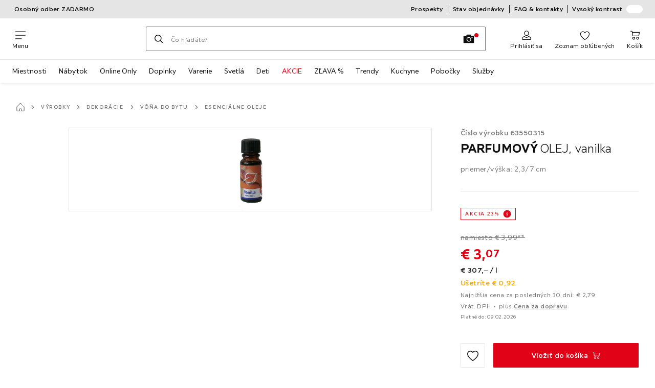

--- FILE ---
content_type: text/html; charset=utf-8
request_url: https://www.xxxlutz.sk/p/parfumovy-olej-vanilka-0063550315
body_size: 164337
content:

<!DOCTYPE html>
<!--
@@@@@@@@@@@@@@@@@@@@@@@@@@@@@@@@@@@@@@@@@@@@@@@@@@@@@@@@@@@@@@@@@@@@@@@@
@@@@@             Thanks for visiting! Wanna join us?              @@@@@
@@@@@  We are looking for curious colleagues! Check our offers on  @@@@@
@@@@@                 https://xxxl.digital/jobs                    @@@@@
@@@@@@@@@@@@@@@@@@@@@@@@@@@@@@@@@@@@@@@@@@@@@@@@@@@@@@@@@@@@@@@@@@@@@@@@
-->
<html lang="sk-SK">
  <head>
    <meta charset="UTF-8">
    <link href="https://media.xxxlutz.com" rel="preconnect" crossorigin />
    <title data-rh="true">PARFUMOVÝ OLEJ, vanilka Kúp online ➤ XXXLutz.sk</title>
    <meta data-rh="true" content="width=device-width, initial-scale=1, minimum-scale=1, shrink-to-fit=no" name="viewport"/><meta data-rh="true" content="telephone=no" name="format-detection"/><meta data-rh="true" content="index, follow" name="robots"/><meta data-rh="true" content="#e20015" name="msapplication-TileColor"/><meta data-rh="true" content="/assets/mstile-144x144.cbb33c167873437f6c54.png" name="msapplication-TileImage"/><meta data-rh="true" content="/assets/browserconfig.f0de05bf71af2828fb3c.xml" name="msapplication-config"/><meta data-rh="true" content="#e20015" name="theme-color"/><meta data-rh="true" content="XXXLutz" name="apple-mobile-web-app-title"/><meta data-rh="true" content="XXXLutz" name="application-name"/><meta data-rh="true" content="yes" name="mobile-web-app-capable"/><meta data-rh="true" content="black" name="apple-mobile-web-app-status-bar-style"/><meta data-rh="true" content="PARFUMOVÝ OLEJ, vanilka Kúp online ➤ XXXLutz.sk" property="og:title"/><meta data-rh="true" content="PARFUMOVÝ OLEJ, vanilka ✓ 30 dní na vrátenie ➤ Teraz online na XXXLutz!" property="og:description"/><meta data-rh="true" content="https://www.xxxlutz.sk/p/parfumovy-olej-vanilka-0063550315" property="og:url"/><meta data-rh="true" content="https://media.xxxlutz.com/i/xxxlutz/PIR0QSiqBWlwhWLmrGaFruAQ/?fmt=auto&amp;%24dq%24=&amp;w=1200&amp;h=630" property="og:image"/><meta data-rh="true" content="product" property="og:type"/><meta data-rh="true" content="3.07" property="product:price:amount"/><meta data-rh="true" content="EUR" property="product:price:currency"/><meta data-rh="true" content="XXXLutz" property="og:site_name"/><meta data-rh="true" content="instock" property="og:availability"/><meta data-rh="true" content="PARFUMOVÝ OLEJ, vanilka ✓ 30 dní na vrátenie ➤ Teraz online na XXXLutz!" name="description"/>
    <script type="text/javascript" src="/ruxitagentjs_ICA15789NPRTUVXfghqrux_10329260115094557.js" data-dtconfig="rid=RID_-1392816217|rpid=1360104870|domain=xxxlutz.sk|reportUrl=https://bf66963gpm.bf.dynatrace.com/bf|uam=1|app=21daa06906a86d98|ssc=1|coo=1|cors=1|cssm=l|owasp=1|featureHash=ICA15789NPRTUVXfghqrux|uana=data-purpose|xb=graphql^bs?operationName^emessages^pservices.xxxlgroup.com^bs/clickstream^pwww^bs.google-analytics^bs.com^piadvize^bs.com^pdoubleclick^bs.net^p^bs/api^bs/tracking^p^bs/commands^pmouseflow^bs.com|rdnt=1|uxrgce=1|cuc=u82drtn2|mel=100000|expw=1|dpvc=1|md=mdcc1=bxxxl.statistics.user.user_id,mdcc2=bxxxl.statistics.user.session_id,mdcc3=bxxxl.statistics.page.pagetype[1],mdcc4=bdocument.domain,mdcc5=bxxxl.statistics.shop.rail,mdcc6=bxxxl.statistics.page.pagetype[1],mdcc7=bxxxl.statistics.shop.country,mdcc8=bidzCustomData.cart_amount,mdcc9=bxxxl.statistics.shop.rail,mdcc10=bdocument.domain|lastModification=1769411416516|mdp=mdcc6,mdcc8,mdcc9,mdcc10|tp=500,50,0|srbbv=2|agentUri=/ruxitagentjs_ICA15789NPRTUVXfghqrux_10329260115094557.js" data-config='{"revision":1769411416516,"beaconUri":"https://bf66963gpm.bf.dynatrace.com/bf","agentUri":"/ruxitagentjs_ICA15789NPRTUVXfghqrux_10329260115094557.js","environmentId":"u82drtn2","modules":"ICA15789NPRTUVXfghqrux"}' data-envconfig='{"tracestateKeyPrefix":"d573fba5-2794ef2b"}' data-appconfig='{"app":"21daa06906a86d98","userInteractionCapture":["all"],"requestExclusions":"graphql\\?operationName=messages|services.xxxlgroup.com\\/clickstream|www\\.google-analytics\\.com|iadvize\\.com|doubleclick\\.net|\\/api\\/tracking|\\/commands|mouseflow\\.com"}' async></script><link data-rh="true" href="/assets/apple-touch-icon.942fb232f9e78fe8ca35.png" rel="apple-touch-icon"/><link data-rh="true" href="/assets/apple-touch-icon-180x180.942fb232f9e78fe8ca35.png" rel="apple-touch-icon" sizes="180x180"/><link data-rh="true" href="/assets/apple-touch-icon-167x167.e9bc0d6eedd4fea0f32e.png" rel="apple-touch-icon" sizes="167x167"/><link data-rh="true" href="/assets/apple-touch-icon-152x152.f2100316a61e836e7844.png" rel="apple-touch-icon" sizes="152x152"/><link data-rh="true" href="/assets/apple-touch-icon-120x120.fd2d3df88930a10c7d0d.png" rel="apple-touch-icon" sizes="120x120"/><link data-rh="true" href="/assets/favicon-32x32.e535e46107635028e8e6.png" rel="icon" sizes="32x32" type="image/png"/><link data-rh="true" href="/assets/favicon-16x16.a493645e5efedcadc745.png" rel="icon" sizes="16x16" type="image/png"/><link data-rh="true" href="/assets/favicon.3225ed5083cbc12f269e.ico" rel="shortcut icon"/><link data-rh="true" color="#e20015" href="data:image/svg+xml;charset=utf-8,%3Csvg xmlns=&#x27;http://www.w3.org/2000/svg&#x27; width=&#x27;346.667&#x27; height=&#x27;346.667&#x27; version=&#x27;1&#x27; viewBox=&#x27;0 0 260 260&#x27;%3E%3Cpath d=&#x27;M197.5 12.6c-7.3 1.6-4.3 1-38.2 7.9-22.3 4.5-28.1 6.1-29.5 7.7-1.7 1.9-1.8 5.6-1.8 46.4 0 24.3-.3 44.5-.7 44.7-.5.3-5 .8-10.1 1.1-5.1.4-10 .9-11 1-1.6.3-6.8.8-22.5 2.1-3.1.3-7.2.7-9 .9-1.7.2-6.8.8-11.2 1.2s-8.9.8-10 .9-3.4.3-5.2.4c-6.2.2-5.7-6.8-6.6 94.3-.3 30.9-.1 37.8 1 37.9 1.7.1 10.6.1 13.8 0l2.4-.1.2-40.8c0-22.4.1-46.1 0-52.7 0-6.6.3-12.5.7-13.1.4-.7 6-1.4 14.2-1.8 7.4-.4 15.8-.9 18.5-1.1 2.8-.2 9.7-.7 15.5-1s13.7-.8 17.5-1c3.9-.3 10.7-.7 15.3-1l8.2-.4v15.7c.3 77.1.6 97.2 1.5 97.3 5.6.3 15.6.1 16.1-.4.7-.6.7-8 .5-72.1-.1-20.8 0-38 .1-38.1.6-.6 34.3 5.8 35.2 6.6.8.7 1.2 21.7 1.6 82.2l.1 21.7 2.5.1c3 .2 5.6.2 9.2 0l2.9-.1-.3-45.3c-.2-24.8-.6-66.1-.8-91.7-.3-25.6-.6-59.4-.6-75.2-.1-27.7-.2-28.8-2.3-31.5-1.2-1.5-2.6-3.1-3.2-3.5-1.5-1.1-7.2-.8-14 .8m-5.6 33.1c-2.9 3.7-21.2 23.8-21.9 24.1-.4.2-1.4-.3-2.1-1-.8-.7-5.6-4.6-10.6-8.7-5.1-4.1-9.3-7.7-9.3-8.1 0-.3.8-.6 1.8-.7.9-.1 8.2-1.3 16.2-2.8 8-1.4 16.3-2.8 18.5-3.1 2.2-.4 4.2-.8 4.4-1s1.3-.4 2.4-.4c1.7 0 1.8.2.6 1.7M205 73v26l-7.7-6.2c-4.3-3.5-8-6.5-8.3-6.8s-3-2.6-6.1-5.1l-5.6-4.5 5.6-6.1c3.1-3.3 9.1-9.9 13.5-14.7 4.3-4.7 8-8.6 8.2-8.6s.4 11.7.4 26m-52.5-7.6c5.5 4.5 10.6 8.6 11.3 9.3 1 1-.3 2.9-6.5 10-4.3 4.8-8 9-8.3 9.3s-2.4 2.6-4.7 5.2L140 104l-.1-13.3c-.1-38.2-.3-35 1.4-34.1.6.4 5.7 4.4 11.2 8.8m21.7 17.9c.7.6 7.6 6.3 15.3 12.6s14.3 11.7 14.7 12c.4.4.9 4.8 1.1 9.9.2 7.2 0 9.2-1.1 9.2-.7 0-9.7-2.5-19.9-5.6-15-4.4-19.6-5.4-23.4-5-2.6.3-8.4.8-13 1.2-9.8.8-10.3 2.3 3.6-13 8.5-9.5 20.8-22.6 21-22.6s1 .6 1.7 1.3&#x27;/%3E%3Cpath d=&#x27;M131.3 157.8c-1.3.2-2.3.9-2.4 1.5 0 .7-.1 23.4-.2 50.5l-.2 49.2 4 .1c2.2 0 5 .2 6.3.3 1.3.2 2.5-.2 2.9-.7.8-1.3.8-99.6-.1-100.4-.7-.8-6.5-1-10.3-.5&#x27;/%3E%3C/svg%3E" rel="mask-icon"/><link data-rh="true" href="/assets/iphone5_splash.fa6d9240f5976142530c.png" media="(device-width: 320px) and (device-height: 568px) and (-webkit-device-pixel-ratio: 2)" rel="apple-touch-startup-image"/><link data-rh="true" href="/assets/iphone6_splash.42de4a9fe5c57e6fdb18.png" media="(device-width: 375px) and (device-height: 667px) and (-webkit-device-pixel-ratio: 2)" rel="apple-touch-startup-image"/><link data-rh="true" href="/assets/iphoneplus_splash.e1391098cb1f18863e26.png" media="(device-width: 621px) and (device-height: 1104px) and (-webkit-device-pixel-ratio: 3)" rel="apple-touch-startup-image"/><link data-rh="true" href="/assets/iphonex_splash.213c9c31e6364805b369.png" media="(device-width: 375px) and (device-height: 812px) and (-webkit-device-pixel-ratio: 3)" rel="apple-touch-startup-image"/><link data-rh="true" href="/assets/iphonexr_splash.bbb09b6c95401341add7.png" media="(device-width: 414px) and (device-height: 896px) and (-webkit-device-pixel-ratio: 2)" rel="apple-touch-startup-image"/><link data-rh="true" href="/assets/iphonexsmax_splash.47774f7c80f4937d1a91.png" media="(device-width: 414px) and (device-height: 896px) and (-webkit-device-pixel-ratio: 3)" rel="apple-touch-startup-image"/><link data-rh="true" href="/assets/ipad_splash.a6d6b9bd8e3f6420760e.png" media="(device-width: 768px) and (device-height: 1024px) and (-webkit-device-pixel-ratio: 2)" rel="apple-touch-startup-image"/><link data-rh="true" href="/assets/ipadpro1_splash.24f4133a39d90e8e0e37.png" media="(device-width: 834px) and (device-height: 1112px) and (-webkit-device-pixel-ratio: 2)" rel="apple-touch-startup-image"/><link data-rh="true" href="/assets/ipadpro3_splash.148fd10c992a883995ec.png" media="(device-width: 834px) and (device-height: 1194px) and (-webkit-device-pixel-ratio: 2)" rel="apple-touch-startup-image"/><link data-rh="true" href="/assets/ipadpro2_splash.a2926ff772b1e5991a8c.png" media="(device-width: 1024px) and (device-height: 1366px) and (-webkit-device-pixel-ratio: 2)" rel="apple-touch-startup-image"/><link data-rh="true" href="/assets/site.webmanifest" rel="manifest"/><link data-rh="true" href="https://www.xxxlutz.sk/p/parfumovy-olej-vanilka-0063550315" rel="canonical"/><link data-rh="true" href="https://www.xxxlutz.at/p/parfuemoel-2-3-7-cm-vanille-0063550315" hreflang="de-AT" rel="alternate"/><link data-rh="true" href="https://www.xxxlutz.ch/de/p/parfuemoel-vanille-0063550315" hreflang="de-CH" rel="alternate"/><link data-rh="true" href="https://www.xxxlutz.cz/p/parfemovany-olej-vanilka-0063550315" hreflang="cs-CZ" rel="alternate"/><link data-rh="true" href="https://www.xxxlutz.sk/p/parfumovy-olej-vanilka-0063550315" hreflang="sk-SK" rel="alternate"/>
    <link data-chunk="main" rel="stylesheet" href="https://assets.xxxlutz.com/webshop/lz/./assets/css/cac160eb68d06167e8aa.css" crossorigin="anonymous">
<link data-chunk="main" rel="stylesheet" href="https://assets.xxxlutz.com/webshop/lz/./assets/css/37bac33889944cdab4c7.css" crossorigin="anonymous">
<link data-chunk="main" rel="stylesheet" href="https://assets.xxxlutz.com/webshop/lz/./assets/css/81996bb7eb36bc798d08.css" crossorigin="anonymous">
<link data-chunk="RelatedProductsModal" rel="stylesheet" href="https://assets.xxxlutz.com/webshop/lz/./assets/css/5d55daf4210e23298a97.css" crossorigin="anonymous">
<link data-chunk="productDetail" rel="stylesheet" href="https://assets.xxxlutz.com/webshop/lz/./assets/css/ade6900c2d5051c2f3e8.css" crossorigin="anonymous">
<link data-chunk="productDetail" rel="stylesheet" href="https://assets.xxxlutz.com/webshop/lz/./assets/css/dc24bf95d4ae74b50850.css" crossorigin="anonymous">
<link data-chunk="cms" rel="stylesheet" href="https://assets.xxxlutz.com/webshop/lz/./assets/css/89d0a5b8fd66599210ae.css" crossorigin="anonymous">
<link data-chunk="countryOverlay" rel="stylesheet" href="https://assets.xxxlutz.com/webshop/lz/./assets/css/a58d5ec04968b7eccdb8.css" crossorigin="anonymous">
<link data-chunk="TermsAndConditionsModal" rel="stylesheet" href="https://assets.xxxlutz.com/webshop/lz/./assets/css/2cb110c61dbea4930b99.css" crossorigin="anonymous">
<link data-chunk="components-ProductTile-components-ExtendedActions-ExtendedActions" rel="stylesheet" href="https://assets.xxxlutz.com/webshop/lz/./assets/css/2ea9b9aa0333ec2d5132.css" crossorigin="anonymous">
    <script>window.webShopFrontend={"release_Version":"AppWebshop@1.23.20"};</script>
  </head>

  <body >
    
    <div data-hydrate-root="main" id="root"><div class="_IDewh9KdUOzUc3zM"><header data-purpose="header" id="navigation-start" class="_Vkn8Jbi3H6uwkeY9"><div class="_PBpfbGSGul_aVnRn" data-purpose="meta.navigation"><div class="_bbiDltJOlqafPFWA"><div class="_A9xx0js2N0korf9A"><div class="_iDgu8AAgcP_pqHKR" data-purpose="metanav.linkCarousel.content" style="transform:translateY(-0%)"><a aria-hidden="false" data-purpose="metaNavigation.promotion.link" class="_A6dIemK_x0PZSoKc _Ej3IXg5pfH1a2YNs _EAb93Jr_SaMf6lDF _H5F5dLs3OksFW9Cj _AucYWBUCn6PDgXlM" href="/c/xxxl-online-nakup"><span class="_NfLe6vEngMythhlc">Osobný odber ZADARMO</span></a><a aria-hidden="false" data-purpose="metaNavigation.promotion.link" class="_A6dIemK_x0PZSoKc _Ej3IXg5pfH1a2YNs _EAb93Jr_SaMf6lDF _H5F5dLs3OksFW9Cj _AucYWBUCn6PDgXlM" href="/c/online-only"><span class="_NfLe6vEngMythhlc">-15 % na všetko Online Only + doprava ZDARMA</span></a></div></div><div data-testid="metaNav.service.container" class="_mUBR3RsLRDdj8qYZ"><div class="_TaiXm5ewU4DA5ewW" data-purpose="metaNav.service.nodes"><a aria-hidden="false" data-purpose="metaNavigation.service.link" class="_A6dIemK_x0PZSoKc _Ej3IXg5pfH1a2YNs _EAb93Jr_SaMf6lDF _H5F5dLs3OksFW9Cj _mrpsEHtrNFnZCqTw" href="/c/letaky"><span class="_NfLe6vEngMythhlc">Prospekty</span></a><a aria-hidden="false" data-purpose="metaNavigation.service.link" class="_A6dIemK_x0PZSoKc _Ej3IXg5pfH1a2YNs _EAb93Jr_SaMf6lDF _H5F5dLs3OksFW9Cj _mrpsEHtrNFnZCqTw" href="/stavobjednavky"><span class="_NfLe6vEngMythhlc">Stav objednávky</span></a><a aria-hidden="false" data-purpose="metaNavigation.service.link" class="_A6dIemK_x0PZSoKc _Ej3IXg5pfH1a2YNs _EAb93Jr_SaMf6lDF _H5F5dLs3OksFW9Cj _mrpsEHtrNFnZCqTw" href="/faq"><span class="_NfLe6vEngMythhlc">FAQ &amp; kontakty</span></a><input role="switch" id="contrast-toggle-navigation" class="_klvfS7Iu9hlj6btE" type="checkbox"/><label for="contrast-toggle-navigation" class="_eNgB1v3Y4BlpJl__ _AkCqvuGmFJUDi5VL">Vysoký kontrast<span class="_bvcMp6ZRIEYpjWnp" role="presentation"><i class="_F8X_Nbg_K52B5iMN _ybDJ9s_RIXiJ0OKo" role="presentation"><svg xmlns="http://www.w3.org/2000/svg" viewBox="0 0 24 24"><path d="M12 1.5c2.7 0 5.4 1 7.4 3.1 4.1 4.1 4.1 10.7 0 14.8-2.1 2.1-4.7 3.1-7.4 3.1s-5.4-1-7.4-3.1C.5 15.3.5 8.7 4.6 4.6c2-2.1 4.7-3.1 7.4-3.1M12 0C8.8 0 5.8 1.2 3.5 3.5S0 8.8 0 12s1.2 6.2 3.5 8.5S8.8 24 12 24s6.2-1.2 8.5-3.5S24 15.2 24 12s-1.2-6.2-3.5-8.5S15.2 0 12 0" style="fill:#fff"/><path d="M19.4 4.6C15.3.5 8.7.5 4.6 4.6s-4.1 10.7 0 14.8 10.7 4.1 14.8 0 4.1-10.7 0-14.8m-1 13.8c-3.5 3.5-9.2 3.5-12.7 0L18.4 5.6c3.5 3.6 3.5 9.2 0 12.8" style="fill:#0f0f0f"/><path d="M18.4 5.6 5.6 18.4c3.5 3.5 9.2 3.5 12.7 0s3.6-9.2.1-12.8" style="fill:#fff"/></svg></i></span></label></div></div></div></div><div class="_jK1FBmzdiQWjWeej"><button aria-label="Zmeniť navigáciu" class="_eZcEOsrRXsmM6qR8 _Kes7ynCOFs5S8DXA" data-purpose="header.button.hamburger" data-toggle="collapse" style="--icon-before-url:url(&quot;data:image/svg+xml;charset=utf-8,%3Csvg xmlns=&#x27;http://www.w3.org/2000/svg&#x27; viewBox=&#x27;0 0 96 96&#x27;%3E%3Cpath d=&#x27;M3 12h90c1.7 0 3 1.3 3 3s-1.3 3-3 3H3c-1.7 0-3-1.3-3-3s1.3-3 3-3m0 33h90c1.7 0 3 1.3 3 3s-1.3 3-3 3H3c-1.7 0-3-1.3-3-3s1.3-3 3-3m0 33h54c1.7 0 3 1.3 3 3s-1.3 3-3 3H3c-1.7 0-3-1.3-3-3s1.3-3 3-3&#x27;/%3E%3C/svg%3E&quot;)" type="button"><span class="_k3JRmYjpLoj0cZi5">Menu</span></button><a aria-hidden="false" aria-label="XXXLutz" class="_vwHbOmEKwjpEkEla" data-purpose="header.railLogo" href="/"><span class="_JJopxCuW8eok_2JX">XXXLutz</span><i aria-hidden="true" class="_F8X_Nbg_K52B5iMN _WeF1d5m7Jktz_sC4" role="presentation"><svg xmlns="http://www.w3.org/2000/svg" viewBox="0 0 24 24"/></i></a><a href="#main" class="_STaYLYewD48oytiY">Prejsť na hlavný obsah</a><form data-purpose="header.searchBar" class="_R1FhVgk3Gfcw3_xq" role="search" method="GET" action="/s/"><div class="_l1gpaR63aE68syIy __0vzHE2g3A0Lli9Z _bBgn4eB5dzPPu2Q6" data-purpose="header.searchBar.input"><div class="_irAf43tEfRDvoYya"><button aria-label="Hľadať" class="_M1PnHHSvaCkcnyGU _js5EqAGeHLC6BZLc _Kes7ynCOFs5S8DXA" title="" type="submit" data-purpose="header.searchBar.button.submit" data-track-id="searchButton" style="--icon-before-url:url(&quot;data:image/svg+xml;charset=utf-8,%3Csvg xmlns=&#x27;http://www.w3.org/2000/svg&#x27; viewBox=&#x27;0 0 96 96&#x27;%3E%3Cpath d=&#x27;M66.7 72.8c-7 5.7-15.9 9-25.6 9C18.6 81.8.4 63.6.4 41.1S18.6.4 41.1.4s40.7 18.2 40.7 40.7c0 9.7-3.4 18.6-9 25.6.2.1.3.3.5.4L95.1 89c1.7 1.7 1.7 4.5 0 6.2s-4.5 1.7-6.2 0L67.1 73.3c-.1-.2-.3-.3-.4-.5m-25.6.3c17.7 0 32-14.3 32-32s-14.3-32-32-32-32 14.3-32 32 14.4 32 32 32&#x27;/%3E%3C/svg%3E&quot;)"></button></div><input aria-controls="search-suggestions" autoComplete="off" data-track-id="searchBox" enterKeyHint="search" aria-invalid="false" aria-readonly="false" class="_IMBCY2rWXpRHtJzw _l5q_caxFOU26TY9o _oGbh6v1aWXXNTgT3 _BfAwwMiIT3JomYdE" id="searchBox" inputMode="search" name="s" type="search" placeholder="Čo hľadáte?" data-purpose="header.searchBar.input.field" value=""/><label class="_uygIeQgJGFBQTADA __sFU6GfqCZm02sEL _Fo9y6DxGvIb7u5PQ" data-optional-symbol="" data-required-symbol="*" for="searchBox">Hľadať produkty, značky alebo novinky</label><div class="_o51WBtnsw8x2_eZB"><div class="_TpPobZr_qfkfDO5T"><button class="__u4rMg8eVxMRVKql" aria-label="Vymazať hľadaný výraz" data-testid="cancel.button" type="reset" tabindex="0"><i aria-hidden="true" class="_F8X_Nbg_K52B5iMN _inwR9iQK1nPL_com" role="presentation"><svg xmlns="http://www.w3.org/2000/svg" viewBox="0 0 96 96"><path d="M48.09 36.08C59.53 24.855 71.012 13.67 82.343 2.34a9.5 9.5 0 0 1 1.16-.96C84.635.61 85.9.201 87.247.03 87.75 0 87.745 0 88.251 0c1.186.074 2.316.326 3.381.868a8.07 8.07 0 0 1 4.332 6.375c.08.835.027 1.68-.157 2.498-.298 1.336-.94 2.498-1.806 3.545-11.116 11.838-22.545 23.373-34.085 34.8 11.225 11.44 22.41 22.922 33.741 34.253.813.866 1.466 1.823 1.87 2.948a8.02 8.02 0 0 1 0 5.419 8 8 0 0 1-1.206 2.193 8.06 8.06 0 0 1-7.074 3.062 8 8 0 0 1-3.32-1.08 9.5 9.5 0 0 1-1.217-.884c-11.838-11.116-23.373-22.545-34.8-34.085-11.44 11.225-22.922 22.41-34.253 33.741-.866.813-1.823 1.466-2.947 1.87a8 8 0 0 1-2.961.47 8.06 8.06 0 0 1-6.635-3.925 8 8 0 0 1-1.079-4.825 8 8 0 0 1 1.079-3.319 9.5 9.5 0 0 1 .885-1.218c11.116-11.838 22.544-23.373 34.085-34.8-11.225-11.44-22.41-22.922-33.74-34.253-.931-.99-1.645-2.111-2.026-3.425a8.07 8.07 0 0 1 2.025-7.889A8 8 0 0 1 4.368.868C5.433.326 6.563.074 7.748 0c.503 0 .5 0 1.005.031.502.064.991.141 1.479.283 1.147.333 2.143.924 3.058 1.681C25.128 13.111 36.663 24.54 48.09 36.08"/></svg></i></button><div class="_ZGw8Av8yAZCv1b88"><button aria-label="Vyhľadávanie podľa obrázkov" class="_M1PnHHSvaCkcnyGU _d1U9hEZTXM8KBtJi _sYIxxvCfc0qeVMKI _Kes7ynCOFs5S8DXA" title="" type="button" data-purpose="image.search.modal.open" style="--icon-before-url:url(&quot;data:image/svg+xml;charset=utf-8,%3Csvg xmlns=&#x27;http://www.w3.org/2000/svg&#x27; viewBox=&#x27;0 0 24 24&#x27;%3E%3Cpath fill-rule=&#x27;evenodd&#x27; d=&#x27;M22.42 5.33h-5.28l-.62-1.75a.76.76 0 0 0-.71-.5H8.19a.76.76 0 0 0-.71.5l-.62 1.75H1.58a.76.76 0 0 0-.75.75v14.09a.76.76 0 0 0 .75.75h20.84a.76.76 0 0 0 .75-.75V6.08a.76.76 0 0 0-.75-.75M12.274 8.2a4.93 4.93 0 1 0-.02 9.86 4.93 4.93 0 0 0 .02-9.86m0 8.35a3.43 3.43 0 1 1 3.42-3.43 3.44 3.44 0 0 1-3.42 3.43m7.434-6.678a1.17 1.17 0 0 1-.651.198 1.16 1.16 0 0 1-1.17-1.16 1.17 1.17 0 1 1 1.82.962Z&#x27; clip-rule=&#x27;evenodd&#x27;/%3E%3C/svg%3E&quot;)"></button></div></div></div></div></form><div class="_JGqCj0yQYVXIWEPz"><div class="_iSBNLrdpI2Cgpq_X _r9rgTg7AIznhkjsT"><button data-testid="actionIcon.button" class="_mWhAXJo09SuCh3Lw _DtDydyrWiMMdMFig _Kes7ynCOFs5S8DXA" style="--icon-before-url:url(&quot;data:image/svg+xml;charset=utf-8,%3Csvg xmlns=&#x27;http://www.w3.org/2000/svg&#x27; viewBox=&#x27;0 0 24 24&#x27;%3E%3Cpath d=&#x27;M12 13.52a5.26 5.26 0 0 1-5.25-5.25V6.5a5.25 5.25 0 1 1 10.5 0v1.77A5.26 5.26 0 0 1 12 13.52m0-10.77A3.75 3.75 0 0 0 8.25 6.5v1.77a3.75 3.75 0 0 0 7.5 0V6.5A3.75 3.75 0 0 0 12 2.75m9 20H3.05a1.76 1.76 0 0 1-1.661-1.197 1.8 1.8 0 0 1-.089-.723 6.77 6.77 0 0 1 5.25-6.46 1.72 1.72 0 0 1 1.7.48 5.24 5.24 0 0 0 7.5 0 1.72 1.72 0 0 1 1.7-.48 6.79 6.79 0 0 1 5.25 6.46 1.78 1.78 0 0 1-1.023 1.76 1.8 1.8 0 0 1-.677.16M7 15.81A5.28 5.28 0 0 0 2.8 21a.27.27 0 0 0 .06.2.26.26 0 0 0 .19.08H21a.26.26 0 0 0 .19-.08.27.27 0 0 0 .06-.2A5.28 5.28 0 0 0 17 15.81a.24.24 0 0 0-.2.09 6.74 6.74 0 0 1-9.64 0 .28.28 0 0 0-.16-.09&#x27;/%3E%3C/svg%3E&quot;)" state="[object Object]" data-purpose="header.login.actionIcon" aria-label="Prihlásiť sa" type="button"><span class="_S4Xnh4sD1w32FKKU">Prihlásiť sa</span></button></div><div class="_iSBNLrdpI2Cgpq_X"><a aria-hidden="false" aria-label="Obľúbené 0 produkty " class="_mWhAXJo09SuCh3Lw _DtDydyrWiMMdMFig _Kes7ynCOFs5S8DXA" data-purpose="wxs.header.actions.favourites" style="--icon-before-url:url(&quot;data:image/svg+xml;charset=utf-8,%3Csvg xmlns=&#x27;http://www.w3.org/2000/svg&#x27; viewBox=&#x27;0 0 24 24&#x27;%3E%3Cpath d=&#x27;M12 23.07a.8.8 0 0 1-.4-.11C11.17 22.68 1 16.15 1 9.18a6.25 6.25 0 0 1 11-4.06 6.25 6.25 0 0 1 11 4.06c0 7-10.17 13.5-10.6 13.78a.8.8 0 0 1-.4.11M7.25 4.43A4.75 4.75 0 0 0 2.5 9.18c0 5.43 7.64 11 9.5 12.24 1.86-1.26 9.5-6.81 9.5-12.24a4.75 4.75 0 0 0-8.85-2.39.78.78 0 0 1-1.3 0 4.76 4.76 0 0 0-4.1-2.36&#x27;/%3E%3C/svg%3E&quot;)" href="/favourites"><span class="_S4Xnh4sD1w32FKKU">Zoznam obľúbených</span></a></div><div class="_iSBNLrdpI2Cgpq_X"><a aria-hidden="false" aria-label="Nákupný košík 0 produkty " class="_mWhAXJo09SuCh3Lw _DtDydyrWiMMdMFig _Kes7ynCOFs5S8DXA" data-purpose="wxs.header.actions.cart" style="--icon-before-url:url(&quot;data:image/svg+xml;charset=utf-8,%3Csvg xmlns=&#x27;http://www.w3.org/2000/svg&#x27; viewBox=&#x27;0 0 24 24&#x27;%3E%3Cpath d=&#x27;M7.46 14.46A1.71 1.71 0 0 1 5.82 13L4.49 3.4a.19.19 0 0 0-.19-.15H1.77a.75.75 0 0 1 0-1.5h2.57A1.73 1.73 0 0 1 6 3.17l.16 1.19h15.41q.195-.027.39 0a1.38 1.38 0 0 1 1 1.69l-1.46 7a1.81 1.81 0 0 1-1.66 1.38zm-1.11-8.6 1 7a.21.21 0 0 0 .19.14h12.23a.27.27 0 0 0 .23-.22l1.45-6.89zM9 22.25A3.25 3.25 0 1 1 12.25 19 3.26 3.26 0 0 1 9 22.25m0-5A1.75 1.75 0 1 0 10.75 19 1.76 1.76 0 0 0 9 17.25m7.194 4.452A3.25 3.25 0 0 0 18 22.25 3.26 3.26 0 0 0 21.25 19a3.25 3.25 0 1 0-5.056 2.702m.834-4.157A1.75 1.75 0 0 1 18 17.25 1.76 1.76 0 0 1 19.75 19a1.75 1.75 0 1 1-2.722-1.455&#x27;/%3E%3C/svg%3E&quot;)" href="/cart"><span class="_S4Xnh4sD1w32FKKU">Košík</span></a></div></div><div class="_PQWtmfYqhTa4yGY8" data-purpose="header.overlay" role="presentation"></div><nav class="_hd6QjqlhCyzJrYj7 _Rddw9mGsXV3Cj4Ym" data-purpose="mainNavigation.container"><ul class="_OX_F91LqxwVLrij_"><li class="_Ktmq19E26FJSl7AA"><a aria-haspopup="true" aria-hidden="false" class="_ioEAXTarkdmIPJUI" data-purpose="mainNavigation.link" href="/c/miestnosti">Miestnosti</a></li><li class="_Ktmq19E26FJSl7AA"><a aria-haspopup="true" aria-hidden="false" class="_ioEAXTarkdmIPJUI" data-purpose="mainNavigation.link" href="/c/nabytok">Nábytok</a></li><li class="_Ktmq19E26FJSl7AA"><a aria-haspopup="true" aria-hidden="false" class="_ioEAXTarkdmIPJUI" data-purpose="mainNavigation.link" href="/c/online-only" rel="noreferrer noopener" target="_blank">Online Only</a></li><li class="_Ktmq19E26FJSl7AA"><a aria-haspopup="true" aria-hidden="false" class="_ioEAXTarkdmIPJUI" data-purpose="mainNavigation.link" href="/c/bytove-doplnky" rel="noreferrer noopener" target="_blank">Doplnky</a></li><li class="_Ktmq19E26FJSl7AA"><a aria-haspopup="true" aria-hidden="false" class="_ioEAXTarkdmIPJUI" data-purpose="mainNavigation.link" href="/c/varenie-stolovanie" rel="noreferrer noopener" target="_blank">Varenie</a></li><li class="_Ktmq19E26FJSl7AA"><a aria-haspopup="true" aria-hidden="false" class="_ioEAXTarkdmIPJUI" data-purpose="mainNavigation.link" href="/svietidla-a-lampy-C10" rel="noreferrer noopener" target="_blank">Svetlá</a></li><li class="_Ktmq19E26FJSl7AA"><a aria-haspopup="true" aria-hidden="false" class="_ioEAXTarkdmIPJUI" data-purpose="mainNavigation.link" href="/c/baby" rel="noreferrer noopener" target="_blank">Deti</a></li><li class="_Ktmq19E26FJSl7AA"><a aria-haspopup="true" aria-hidden="false" class="_ioEAXTarkdmIPJUI _HAduhRXDQRz7cGdL" data-purpose="mainNavigation.link" href="/c/akcie" rel="noreferrer noopener" target="_blank">AKCIE</a></li><li class="_Ktmq19E26FJSl7AA"><a aria-haspopup="true" aria-hidden="false" class="_ioEAXTarkdmIPJUI" data-purpose="mainNavigation.link" href="/c/zlava">ZĽAVA %</a></li><li class="_Ktmq19E26FJSl7AA"><a aria-haspopup="true" aria-hidden="false" class="_ioEAXTarkdmIPJUI" data-purpose="mainNavigation.link" href="/c/inspiracie">Trendy</a></li><li class="_Ktmq19E26FJSl7AA"><a aria-haspopup="true" aria-hidden="false" class="_ioEAXTarkdmIPJUI" data-purpose="mainNavigation.link" href="/c/xxxlutz-kuchyne" rel="noreferrer noopener" target="_blank">Kuchyne</a></li><li class="_Ktmq19E26FJSl7AA"><a aria-haspopup="true" aria-hidden="false" class="_ioEAXTarkdmIPJUI" data-purpose="mainNavigation.link" href="/pobocky"> Pobočky</a></li><li class="_Ktmq19E26FJSl7AA"><a aria-haspopup="true" aria-hidden="false" class="_ioEAXTarkdmIPJUI" data-purpose="mainNavigation.link" href="/c/xxxl-sluzby">Služby</a></li></ul></nav></div></header><main id="main" class="_lJSAp4392aLkuSQB" tabindex="-1"><div class="_p29pH3n1Up9_OZji" role="status" aria-live="polite" aria-atomic="true" aria-relevant="all"><span></span></div><div class="_z7HmIAM4iMqJMk4L" data-purpose="productDetailPage.container"><div class="_sBgOISgcj_tyU9Ur _VBYzU6S1pf_rN_FU"><script type="application/ld+json">{"@context":"https://schema.org/","@type":"BreadcrumbList","itemListElement":[{"@type":"ListItem","item":"https://www.xxxlutz.sk/","name":"Hlavná stránka","position":1},{"@type":"ListItem","item":"https://www.xxxlutz.sk/kategorie/root","name":"Výrobky","position":2},{"@type":"ListItem","item":"https://www.xxxlutz.sk/dekoracie-C22","name":"Dekorácie","position":3},{"@type":"ListItem","item":"https://www.xxxlutz.sk/vona-do-bytu-C22C14","name":"Vôňa do bytu","position":4},{"@type":"ListItem","item":"https://www.xxxlutz.sk/esencialne-oleje-C22C14C3","name":"Esenciálne oleje","position":5}]}</script><nav class="_tc4ekEAzasI59pN9" aria-label="breadcrumbs"><ol class="_yUQM7gg_LwvGtIL3"><li class="_cMUel3ZH3EnoNUly"><a aria-hidden="false" aria-label="Hlavná stránka" data-purpose="breadcrumbs.home" style="--icon-before-url:url(&quot;data:image/svg+xml;charset=utf-8,%3Csvg xmlns=&#x27;http://www.w3.org/2000/svg&#x27; viewBox=&#x27;0 0 96 96&#x27;%3E%3Cpath d=&#x27;M41 2.88a9.85 9.85 0 0 1 14 0l11.74 11.78a3.28 3.28 0 0 1-4.65 4.64L50.32 7.53a3.28 3.28 0 0 0-4.64 0L9.57 43.64a3.25 3.25 0 0 0-1 2.32v40a3.28 3.28 0 0 0 3.28 3.28h23v-23a3.28 3.28 0 0 1 3.28-3.28h19.7a3.28 3.28 0 0 1 3.28 3.28v23h23a3.28 3.28 0 0 0 3.28-3.28V46a3.25 3.25 0 0 0-1-2.32L81.79 39a3.28 3.28 0 0 1 4.64-4.65L91.07 39A9.82 9.82 0 0 1 94 46v40a9.85 9.85 0 0 1-9.85 9.84h-26.3a3.28 3.28 0 0 1-3.28-3.28v-23H41.43v23a3.28 3.28 0 0 1-3.28 3.28H11.89A9.85 9.85 0 0 1 2 85.92V46a9.82 9.82 0 0 1 2.89-7zm33.26 20.66A3.29 3.29 0 1 1 71 26.83a3.29 3.29 0 0 1 3.26-3.29&#x27;/%3E%3C/svg%3E&quot;)" class="_iAUstiVBjyxePc5M _DIgpWWxopD5PbtYk _Kes7ynCOFs5S8DXA" data-name="Hlavná stránka" href="/"></a></li><li class="_cMUel3ZH3EnoNUly _Kes7ynCOFs5S8DXA" style="--icon-before-url:url(&quot;data:image/svg+xml;charset=utf-8,%3Csvg xmlns=&#x27;http://www.w3.org/2000/svg&#x27; viewBox=&#x27;0 0 96 96&#x27;%3E%3Cpath d=&#x27;M20.63 89.809c.2 1.099.5 2.098 1.1 3.096 1.6 2.398 4.6 3.596 7.4 2.897 1.1-.3 2-.799 2.9-1.498 14.4-13.485 28.4-27.37 41.8-41.754.4-.499.8-.998 1-1.598.8-1.698.9-3.696.2-5.494-.3-.699-.7-1.398-1.2-1.997-13.5-14.384-27.4-28.369-41.8-41.754-.9-.7-1.8-1.199-2.9-1.498-.9-.2-1.9-.3-2.8-.1-3.7.6-6.2 4.195-5.6 7.891.2 1.399.9 2.597 1.9 3.696l36.2 36.36c-12.2 12.186-24.8 23.973-36.6 36.559-.3.4-.3.4-.6.699-.8 1.498-1.1 2.897-1 4.495&#x27;/%3E%3C/svg%3E&quot;)"><a aria-hidden="false" data-purpose="productBreadcrumbs.link" title="Výrobky" class="_iAUstiVBjyxePc5M" data-name="Výrobky" href="/kategorie/root"><span class="_cu_JB_UP4fsfOrkJ _Le8lIirySlaHXpUZ">Výrobky</span></a></li><li class="_cMUel3ZH3EnoNUly _Kes7ynCOFs5S8DXA" style="--icon-before-url:url(&quot;data:image/svg+xml;charset=utf-8,%3Csvg xmlns=&#x27;http://www.w3.org/2000/svg&#x27; viewBox=&#x27;0 0 96 96&#x27;%3E%3Cpath d=&#x27;M20.63 89.809c.2 1.099.5 2.098 1.1 3.096 1.6 2.398 4.6 3.596 7.4 2.897 1.1-.3 2-.799 2.9-1.498 14.4-13.485 28.4-27.37 41.8-41.754.4-.499.8-.998 1-1.598.8-1.698.9-3.696.2-5.494-.3-.699-.7-1.398-1.2-1.997-13.5-14.384-27.4-28.369-41.8-41.754-.9-.7-1.8-1.199-2.9-1.498-.9-.2-1.9-.3-2.8-.1-3.7.6-6.2 4.195-5.6 7.891.2 1.399.9 2.597 1.9 3.696l36.2 36.36c-12.2 12.186-24.8 23.973-36.6 36.559-.3.4-.3.4-.6.699-.8 1.498-1.1 2.897-1 4.495&#x27;/%3E%3C/svg%3E&quot;)"><a aria-hidden="false" data-purpose="productBreadcrumbs.link" title="Dekorácie" class="_iAUstiVBjyxePc5M" data-name="Dekorácie" href="/dekoracie-C22"><span class="_cu_JB_UP4fsfOrkJ _Le8lIirySlaHXpUZ">Dekorácie</span></a></li><li class="_cMUel3ZH3EnoNUly _Kes7ynCOFs5S8DXA" style="--icon-before-url:url(&quot;data:image/svg+xml;charset=utf-8,%3Csvg xmlns=&#x27;http://www.w3.org/2000/svg&#x27; viewBox=&#x27;0 0 96 96&#x27;%3E%3Cpath d=&#x27;M20.63 89.809c.2 1.099.5 2.098 1.1 3.096 1.6 2.398 4.6 3.596 7.4 2.897 1.1-.3 2-.799 2.9-1.498 14.4-13.485 28.4-27.37 41.8-41.754.4-.499.8-.998 1-1.598.8-1.698.9-3.696.2-5.494-.3-.699-.7-1.398-1.2-1.997-13.5-14.384-27.4-28.369-41.8-41.754-.9-.7-1.8-1.199-2.9-1.498-.9-.2-1.9-.3-2.8-.1-3.7.6-6.2 4.195-5.6 7.891.2 1.399.9 2.597 1.9 3.696l36.2 36.36c-12.2 12.186-24.8 23.973-36.6 36.559-.3.4-.3.4-.6.699-.8 1.498-1.1 2.897-1 4.495&#x27;/%3E%3C/svg%3E&quot;)"><a aria-hidden="false" data-purpose="productBreadcrumbs.link" title="Vôňa do bytu" class="_iAUstiVBjyxePc5M" data-name="Vôňa do bytu" href="/vona-do-bytu-C22C14"><span class="_cu_JB_UP4fsfOrkJ _Le8lIirySlaHXpUZ">Vôňa do bytu</span></a></li><li class="_cMUel3ZH3EnoNUly _Kes7ynCOFs5S8DXA" style="--icon-before-url:url(&quot;data:image/svg+xml;charset=utf-8,%3Csvg xmlns=&#x27;http://www.w3.org/2000/svg&#x27; viewBox=&#x27;0 0 96 96&#x27;%3E%3Cpath d=&#x27;M20.63 89.809c.2 1.099.5 2.098 1.1 3.096 1.6 2.398 4.6 3.596 7.4 2.897 1.1-.3 2-.799 2.9-1.498 14.4-13.485 28.4-27.37 41.8-41.754.4-.499.8-.998 1-1.598.8-1.698.9-3.696.2-5.494-.3-.699-.7-1.398-1.2-1.997-13.5-14.384-27.4-28.369-41.8-41.754-.9-.7-1.8-1.199-2.9-1.498-.9-.2-1.9-.3-2.8-.1-3.7.6-6.2 4.195-5.6 7.891.2 1.399.9 2.597 1.9 3.696l36.2 36.36c-12.2 12.186-24.8 23.973-36.6 36.559-.3.4-.3.4-.6.699-.8 1.498-1.1 2.897-1 4.495&#x27;/%3E%3C/svg%3E&quot;)"><a aria-current="page" aria-hidden="false" data-purpose="productBreadcrumbs.link" title="Esenciálne oleje" class="_iAUstiVBjyxePc5M" data-name="Esenciálne oleje" href="/esencialne-oleje-C22C14C3"><span class="_cu_JB_UP4fsfOrkJ _Le8lIirySlaHXpUZ">Esenciálne oleje</span></a></li></ol></nav></div><div class="_GSvEykLduhC2AZhj _mgVREHkclxh8J7Vn _pEoOx17Y1WWt_wDE"><div class="_GSvEykLduhC2AZhj _r91dx0jr24n0xn7P"><div><div class="_ziBqxKqNTtKosNt7"><div class="_BDMZzBflPyxngNr_"><div class="_mHbBgh6h4ex2cMcs _bSFR94SnLP82xtE7" data-purpose="deck.area" role="group"><div class="_aPf7tAPYD6fT2h_I _S8a2FFSbUyrDBUBT _ekikjyN1JQtKgx8k"><img alt="PARFUMOVÝ OLEJ, vanilka - Basics, prírodné materiály/sklo (2,3/7cm)" class="_onQMr2eeBEf_FNjX _K2idXcCeGlrgz9g5" loading="eager" data-purpose="imageSlider.stageImage" fetchpriority="high" tabindex="0" src="https://media.xxxlutz.com/i/xxxlutz/PIR0QSiqBWlwhWLmrGaFruAQ/?fmt=auto&amp;%24hq%24=&amp;w=1200" width="1200"/></div></div><span class="_XVGccYzcuU6NCZ5f">1<!-- --> / <!-- -->1</span></div></div></div></div><div class="_sBgOISgcj_tyU9Ur _wq86NBhvraYfB7Qa _QtJksVqkgXfuViSX" data-purpose="productDetailPage.data.rightContainer"><header class="_KvFxkQ5qpH2MrDfT"><div class="_MjHizJ4SvHN8NM4y _XMneb01ABhV3iB77" data-purpose="product.productNumber">Číslo výrobku<!-- --> <!-- -->63550315</div><h1 data-purpose="productName.heading-3-h1" class="_J0LlEhhuRF7DzqEC _HVBLS1fxQMiVPtjt _ARQ_bNsLSSUtcJ6Z _Hcuhsnsp9T_9LHEJ _Khg79gZ7bG2VRI2a"><span class="_YIOvemUmsX3ZomQh">PARFUMOVÝ</span> OLEJ, vanilka</h1> <button class="_Hli6u0h2Stf5jPri _FhotmCyC34oNEHAV _zqo7DGeQsSgGtuYq" type="button" data-purpose="product.attributes"><span class="_IPrNovvH4FtyH5rG" data-purpose="product.productAttributes"><span class="_zlWCVPBtXza7jb5P _HgFtMvwxUnzbZRMU">priemer/výška: <!-- -->2,3/7 cm</span></span></button><div role="dialog" class="_VsKAC1rXbvRvYb9M _pxw58ZDH68vwj0iI"><div class="_Tk2quLwEmFht8tGi"><h3 data-purpose="modal.heading" class="_J0LlEhhuRF7DzqEC _HVBLS1fxQMiVPtjt _ARQ_bNsLSSUtcJ6Z _KOOK7hnM0S6Q7FS5">Detaily výrobku</h3><button aria-label="Zavrieť" data-purpose="modal.closeButton" style="--icon-after-url:url(&quot;data:image/svg+xml;charset=utf-8,%3Csvg xmlns=&#x27;http://www.w3.org/2000/svg&#x27; viewBox=&#x27;0 0 96 96&#x27;%3E%3Cpath d=&#x27;M48.09 36.08C59.53 24.855 71.012 13.67 82.343 2.34a9.5 9.5 0 0 1 1.16-.96C84.635.61 85.9.201 87.247.03 87.75 0 87.745 0 88.251 0c1.186.074 2.316.326 3.381.868a8.07 8.07 0 0 1 4.332 6.375c.08.835.027 1.68-.157 2.498-.298 1.336-.94 2.498-1.806 3.545-11.116 11.838-22.545 23.373-34.085 34.8 11.225 11.44 22.41 22.922 33.741 34.253.813.866 1.466 1.823 1.87 2.948a8.02 8.02 0 0 1 0 5.419 8 8 0 0 1-1.206 2.193 8.06 8.06 0 0 1-7.074 3.062 8 8 0 0 1-3.32-1.08 9.5 9.5 0 0 1-1.217-.884c-11.838-11.116-23.373-22.545-34.8-34.085-11.44 11.225-22.922 22.41-34.253 33.741-.866.813-1.823 1.466-2.947 1.87a8 8 0 0 1-2.961.47 8.06 8.06 0 0 1-6.635-3.925 8 8 0 0 1-1.079-4.825 8 8 0 0 1 1.079-3.319 9.5 9.5 0 0 1 .885-1.218c11.116-11.838 22.544-23.373 34.085-34.8-11.225-11.44-22.41-22.922-33.74-34.253-.931-.99-1.645-2.111-2.026-3.425a8.07 8.07 0 0 1 2.025-7.889A8 8 0 0 1 4.368.868C5.433.326 6.563.074 7.748 0c.503 0 .5 0 1.005.031.502.064.991.141 1.479.283 1.147.333 2.143.924 3.058 1.681C25.128 13.111 36.663 24.54 48.09 36.08&#x27;/%3E%3C/svg%3E&quot;)" class="_wS9xFTqYoJaaVv6J _rygPX2slTty8Lavs" type="button"></button></div><section data-purpose="modal.body" tabindex="0" class="_sgl7wD9JRevWlWcr"><ul class="_VQmKW_50MwNxK_7G"><li class="_DVHRE_7rHF_3LrZQ"><div class="_CyXm3DzZUhLBqYxv">Všeobecné údaje</div><ul class="_scOkeV9rdonRnXuz"><li class="_OdXj59QKfUQdrect _wMrz_rKOT_8cpzo8 _fXssrcM1n0KkPMCV">priemer/výška: 2,3/7 cm</li></ul></li><li class="_DVHRE_7rHF_3LrZQ"><div class="_CyXm3DzZUhLBqYxv">Technické detaily</div><ul class="_scOkeV9rdonRnXuz"><li class="_OdXj59QKfUQdrect _wMrz_rKOT_8cpzo8 _fXssrcM1n0KkPMCV">klasifikácia nebezpečných látok: LQ</li><li class="_OdXj59QKfUQdrect _wMrz_rKOT_8cpzo8 _fXssrcM1n0KkPMCV">druh vône: vanilka</li></ul></li><li class="_DVHRE_7rHF_3LrZQ"><div class="_CyXm3DzZUhLBqYxv">Materiál</div><ul class="_scOkeV9rdonRnXuz"><li class="_OdXj59QKfUQdrect _wMrz_rKOT_8cpzo8 _fXssrcM1n0KkPMCV">materiál: sklo, prírodné materiály</li></ul></li><li class="_DVHRE_7rHF_3LrZQ"><div class="_CyXm3DzZUhLBqYxv">Ďalšie informácie</div><ul class="_scOkeV9rdonRnXuz"><li class="_OdXj59QKfUQdrect _wMrz_rKOT_8cpzo8 _fXssrcM1n0KkPMCV">informácie o preprave pre koncového zákazníka: osobný automobil</li></ul></li><li class="_DVHRE_7rHF_3LrZQ"><div class="_CyXm3DzZUhLBqYxv">Výrobca alebo zodpovedný hospodársky subjekt so sídlom v EÚ podľa nariadenia o všeobecnej bezpečnosti výrobkov (GPSR)</div><ul class="_scOkeV9rdonRnXuz"><li class="_OdXj59QKfUQdrect _wMrz_rKOT_8cpzo8 _fXssrcM1n0KkPMCV">Meno: MAG. HELGA STOLZ VERTR.GESMBH AROMA-MANUFAKTUR</li><li class="_OdXj59QKfUQdrect _wMrz_rKOT_8cpzo8 _fXssrcM1n0KkPMCV">Adresa: GEWERBEPARK 1, A-3484 GRAFENWÖRTH</li><li class="_OdXj59QKfUQdrect _wMrz_rKOT_8cpzo8 _fXssrcM1n0KkPMCV">E-mailová adresa: <a href="/cdn-cgi/l/email-protection#cea1a8a8a7adab8eafbca1a3afe3a3afa0bba8afa5babbbce0ada1a3"><span class="__cf_email__" data-cfemail="8ae5ecece3e9efcaebf8e5e7eba7e7ebe4ffecebe1fefff8a4e9e5e7">[email&#160;protected]</span></a></li></ul></li></ul></section><button class="_sZjvWRhHZTAYZMJA" type="button">Zavrieť</button></div></header><div class="_iYtjK8sLRYFV66LY"><div class="_Pze7D5NKQvo_GcQw"><div class="_KFAXfM6f42vgDEM8"><button style="--icon-after-url:url(&quot;data:image/svg+xml;charset=utf-8,%3Csvg xmlns=&#x27;http://www.w3.org/2000/svg&#x27; viewBox=&#x27;0 0 24 24&#x27;%3E%3Cpath d=&#x27;M12 1c6.075 0 11 4.925 11 11s-4.925 11-11 11S1 18.075 1 12 5.925 1 12 1m-1 8.75h-.5l-.102.007a.75.75 0 0 0 0 1.486l.102.007h.5l.057.007a.25.25 0 0 1 .184.175l.009.068v3.25h-.75l-.102.007a.75.75 0 0 0 0 1.486l.102.007h3l.102-.007a.75.75 0 0 0 0-1.486l-.102-.007h-.75v-4.5a.5.5 0 0 0-.5-.5zM12 7a1 1 0 1 0 0 2 1 1 0 0 0 0-2&#x27; clip-rule=&#x27;evenodd&#x27;/%3E%3C/svg%3E&quot;)" class="_fgPLUuJYBmpRZdid _WYHnOrYvpwYliD8d _rygPX2slTty8Lavs _MxDvwY3st7fEw1_g" type="button">AKCIA 23%</button><div class="_kaKhGundKEV55SLA"><p aria-hidden="true" class="_JQG5m86OwH1DG484">Využite naše zľavové akcie a nakúpte za atraktívne ceny.</p></div></div></div></div><div class="_V72VwrwsL22jQTbS"><div class="_AGw_qSrF5djV7Y5E _EvjvcA8_qhXkrMn8 _ghvKzniGi5nNTIGG" data-purpose="product.price.old" aria-describedby="currentPriceId-0063550315 legalInformation"><s>namiesto € 3,99**</s></div><div class="_FCNCeDMGargrmFin _ajUDpSWqy782g3rY" id="currentPriceId-0063550315" data-purpose="product.price.current">€ 3,<sup class="_s_ZtTUW4oyXLLvAr">07</sup></div><div class="_ox7MeMf5hCp3BW6H _pd7LC7Lg6a6FeUdN" data-purpose="product.price.unit">€ 307,<!-- -->‒<!-- --> / <!-- -->l</div><div class="_ZoELkMcbWD2F4yER" data-purpose="product.price.discount">Ušetríte € 0,92.</div><div class="_HXawoexzkC4Y63pS _rYIFcx9ujj3UCM68">Najnižšia cena za posledných 30 dní:  € 2,79</div><div class="_ZMnvNb832oLjOv8j"><div class="_BNFjLOrX9Kl3YflN _Q2Fa4ifCo9UPfc3g">Vrát. DPH</div><div class="_Venj9FyMG4pQBVvn"><span>plus<!-- --> </span><button class="_A6dIemK_x0PZSoKc _iQwzyGhDqMXHbEZg _lr4DY0ECqvsMZxsl _H5F5dLs3OksFW9Cj _Wwbrn2Tq7HqyHXy9" type="button"><span class="_NfLe6vEngMythhlc">Cena za dopravu</span></button></div></div><div class="_RzKr7VALD7UzWxph _DN0i2CW1TqvEqjxT" data-purpose="product.promotion.message">Platné do: 09.02.2026</div></div><div class="_FF4IM5jmu2OjWu_n"><button aria-pressed="false" data-purpose="button.toggle.favourites" data-testid="favourites.unchecked" class="_aY8oeswPMrWsKGXo _yD2s3g7k5FB1Cblu _bBvEGVGC65pClMnS _lo1tcWBzUWgcX6sF _xLvNVPcHIS27OVpP _EZBgvqmGnd97vq3C _F_5njRv7trVThcPg _rygPX2slTty8Lavs _KwLIjdLyaccJQQO6" style="--icon-after-url:url(&quot;data:image/svg+xml;charset=utf-8,%3Csvg xmlns=&#x27;http://www.w3.org/2000/svg&#x27; viewBox=&#x27;0 0 24 24&#x27;%3E%3Cpath d=&#x27;M12 23.07a.8.8 0 0 1-.4-.11C11.17 22.68 1 16.15 1 9.18a6.25 6.25 0 0 1 11-4.06 6.25 6.25 0 0 1 11 4.06c0 7-10.17 13.5-10.6 13.78a.8.8 0 0 1-.4.11M7.25 4.43A4.75 4.75 0 0 0 2.5 9.18c0 5.43 7.64 11 9.5 12.24 1.86-1.26 9.5-6.81 9.5-12.24a4.75 4.75 0 0 0-8.85-2.39.78.78 0 0 1-1.3 0 4.76 4.76 0 0 0-4.1-2.36&#x27;/%3E%3C/svg%3E&quot;)" title="" type="button" aria-label="Zu den Favoriten hinzufügen"></button><button data-purpose="checkout.addtocart" data-track-id="addToCartPDP" data-product-id="0063550315" tabindex="0" class="_aY8oeswPMrWsKGXo _yD2s3g7k5FB1Cblu _bBvEGVGC65pClMnS _lo1tcWBzUWgcX6sF _rygPX2slTty8Lavs _GQG3m6CCyJyX8TgF" style="--icon-after-url:url(&quot;data:image/svg+xml;charset=utf-8,%3Csvg xmlns=&#x27;http://www.w3.org/2000/svg&#x27; viewBox=&#x27;0 0 24 24&#x27;%3E%3Cpath d=&#x27;M7.46 14.46A1.71 1.71 0 0 1 5.82 13L4.49 3.4a.19.19 0 0 0-.19-.15H1.77a.75.75 0 0 1 0-1.5h2.57A1.73 1.73 0 0 1 6 3.17l.16 1.19h15.41q.195-.027.39 0a1.38 1.38 0 0 1 1 1.69l-1.46 7a1.81 1.81 0 0 1-1.66 1.38zm-1.11-8.6 1 7a.21.21 0 0 0 .19.14h12.23a.27.27 0 0 0 .23-.22l1.45-6.89zM9 22.25A3.25 3.25 0 1 1 12.25 19 3.26 3.26 0 0 1 9 22.25m0-5A1.75 1.75 0 1 0 10.75 19 1.76 1.76 0 0 0 9 17.25m7.194 4.452A3.25 3.25 0 0 0 18 22.25 3.26 3.26 0 0 0 21.25 19a3.25 3.25 0 1 0-5.056 2.702m.834-4.157A1.75 1.75 0 0 1 18 17.25 1.76 1.76 0 0 1 19.75 19a1.75 1.75 0 1 1-2.722-1.455&#x27;/%3E%3C/svg%3E&quot;)" title="" type="button" aria-label="PARFUMOVÝ OLEJ, vanilka Vložiť do košíka"><span class="_YbpOee3BCglMrMpJ">Vložiť do košíka</span></button></div><div id="availability" class="_Hs65hq7vOwB9z3M0"></div><div class="_k2zCu4I21mt5wgkW" data-purpose="availability.container" data-testid="availability.new.stockLevel"><h3 class="_J0LlEhhuRF7DzqEC _HVBLS1fxQMiVPtjt _ARQ_bNsLSSUtcJ6Z _zzrSt5GEODPfkK9S">Dostupnosť</h3><p class="_OdXj59QKfUQdrect _wMrz_rKOT_8cpzo8 _GGhZwcwjd1zfofsj">Zadajte svoje PSČ/mesto a zistite dostupnosť dodania alebo vyzdvihnutia na pobočke vo vašej lokalite.</p><div class="_dMuUC3HDeYhHMKlN" role="status" aria-live="polite"></div><div class="_NsY_s8i8QcclZORq"><div class="_l1gpaR63aE68syIy _AW19kQn67xvBl0GY" data-purpose="locationFinder.input"><input autoComplete="off" aria-expanded="false" aria-autocomplete="both" aria-activedescendant="" role="combobox" aria-invalid="false" aria-readonly="false" class="_IMBCY2rWXpRHtJzw _l5q_caxFOU26TY9o _BfAwwMiIT3JomYdE" id="location_finder" inputMode="text" name="zip" type="text" placeholder="PSČ/mesto" data-purpose="locationFinder.input.field" value=""/><label class="_uygIeQgJGFBQTADA __sFU6GfqCZm02sEL" data-optional-symbol="" data-required-symbol="*" for="location_finder">PSČ/mesto</label><div class="_nDQGuUk8pWwhwEXZ"><button aria-label="Zistiť aktuálnu polohu" class="_M1PnHHSvaCkcnyGU _l9tkNDhFq4RY8jBY _Kes7ynCOFs5S8DXA" title="" type="button" data-purpose="locate.button" style="--icon-before-url:url(&quot;data:image/svg+xml;charset=utf-8,%3Csvg xmlns=&#x27;http://www.w3.org/2000/svg&#x27; viewBox=&#x27;0 0 24 24&#x27;%3E%3Cg clip-path=&#x27;url(%23locate-clip-path)&#x27;%3E%3Cpath d=&#x27;M12 7.6c-2.4 0-4.4 2-4.4 4.4s2 4.4 4.4 4.4 4.4-2 4.4-4.4-2-4.4-4.4-4.4m0 7.3c-1.6 0-2.9-1.3-2.9-2.9s1.3-2.9 2.9-2.9 2.9 1.3 2.9 2.9-1.3 2.9-2.9 2.9&#x27;/%3E%3Cpath d=&#x27;M22.5 11.2h-1.7c-.4-4.3-3.8-7.7-8-8V1.5c0-.4-.3-.8-.7-.8s-.8.3-.8.8v1.7c-4.3.4-7.7 3.8-8 8H1.5c-.4 0-.8.3-.8.8s.3.8.8.8h1.8c.4 4.3 3.8 7.7 8 8v1.7c0 .4.3.8.8.8s.7-.3.7-.8v-1.7c4.3-.4 7.7-3.8 8-8h1.7c.4 0 .8-.3.8-.8s-.4-.8-.8-.8M12 19.3c-4 0-7.3-3.3-7.3-7.3S8 4.7 12 4.7 19.3 8 19.3 12 16 19.3 12 19.3&#x27;/%3E%3C/g%3E%3Cdefs%3E%3CclipPath id=&#x27;locate-clip-path&#x27;%3E%3Cpath d=&#x27;M0 0h24v24H0z&#x27;/%3E%3C/clipPath%3E%3C/defs%3E%3C/svg%3E&quot;)"></button></div></div></div></div><div></div><div class="_jIb8Jg5CAJ5ptHTI"><h3 class="_J0LlEhhuRF7DzqEC _HVBLS1fxQMiVPtjt _ARQ_bNsLSSUtcJ6Z _AWdk0Ypa1y5xU3Oo">Služby</h3><ul class="_SToYuX1MntXcBl_2 _B7Ts49HQXHyRL03L"><li class="_U3NCuMu5MpgHXVjP"><a aria-hidden="false" data-purpose="product.detail.affirmators" href="/c/click-collect" rel="noreferrer noopener" target="_blank" class="_A6dIemK_x0PZSoKc _oWU_kno2_n66cstJ _zFiH5XvNwx6kwhf3 _H5F5dLs3OksFW9Cj _sytineg4A3KoWLyq _ASUg9WqkDVk28JrF"><span class="_NfLe6vEngMythhlc">Osobný odber ZDARMA</span></a></li><li class="_U3NCuMu5MpgHXVjP"><a aria-hidden="false" data-purpose="product.detail.affirmators" href="/c/xxxl-sposoby-dopravy" rel="noreferrer noopener" target="_blank" class="_A6dIemK_x0PZSoKc _oWU_kno2_n66cstJ _zFiH5XvNwx6kwhf3 _H5F5dLs3OksFW9Cj _sytineg4A3KoWLyq _ASUg9WqkDVk28JrF"><span class="_NfLe6vEngMythhlc">Balík nad 99,- € doprava ZDARMA</span></a></li><li class="_U3NCuMu5MpgHXVjP"><a aria-hidden="false" data-purpose="product.detail.affirmators" href="/c/xxxl-reklamacia" rel="noreferrer noopener" target="_blank" class="_A6dIemK_x0PZSoKc _oWU_kno2_n66cstJ _zFiH5XvNwx6kwhf3 _H5F5dLs3OksFW9Cj _sytineg4A3KoWLyq _ASUg9WqkDVk28JrF"><span class="_NfLe6vEngMythhlc">30 dní na vrátenie</span></a></li></ul><button class="_A6dIemK_x0PZSoKc _iQwzyGhDqMXHbEZg _zFiH5XvNwx6kwhf3 _H5F5dLs3OksFW9Cj _sytineg4A3KoWLyq" type="button"><span class="_NfLe6vEngMythhlc">Viac informácií o službách a dodaní</span></button></div></div></div><div class="_sBgOISgcj_tyU9Ur _fvNxjqvJyoGPZdXG"><h2 class="_J0LlEhhuRF7DzqEC _HVBLS1fxQMiVPtjt _ARQ_bNsLSSUtcJ6Z">O tomto výrobku</h2><div class="_difhSH1YehpFqgne _K6y2joah31HRR_YC"> <button id="detailAttributes" class="_h66yi5Zcu8sC0Ew0 _rygPX2slTty8Lavs" style="--icon-after-url:url(&quot;data:image/svg+xml;charset=utf-8,%3Csvg xmlns=&#x27;http://www.w3.org/2000/svg&#x27; viewBox=&#x27;0 0 96 96&#x27;%3E%3Cpath d=&#x27;M20.63 89.809c.2 1.099.5 2.098 1.1 3.096 1.6 2.398 4.6 3.596 7.4 2.897 1.1-.3 2-.799 2.9-1.498 14.4-13.485 28.4-27.37 41.8-41.754.4-.499.8-.998 1-1.598.8-1.698.9-3.696.2-5.494-.3-.699-.7-1.398-1.2-1.997-13.5-14.384-27.4-28.369-41.8-41.754-.9-.7-1.8-1.199-2.9-1.498-.9-.2-1.9-.3-2.8-.1-3.7.6-6.2 4.195-5.6 7.891.2 1.399.9 2.597 1.9 3.696l36.2 36.36c-12.2 12.186-24.8 23.973-36.6 36.559-.3.4-.3.4-.6.699-.8 1.498-1.1 2.897-1 4.495&#x27;/%3E%3C/svg%3E&quot;)" data-purpose="informationSection.modal.button" type="button">Detaily výrobku</button><div role="dialog" class="_VsKAC1rXbvRvYb9M _pxw58ZDH68vwj0iI"><div class="_Tk2quLwEmFht8tGi"><h3 data-purpose="modal.heading" class="_J0LlEhhuRF7DzqEC _HVBLS1fxQMiVPtjt _ARQ_bNsLSSUtcJ6Z _KOOK7hnM0S6Q7FS5">Detaily výrobku</h3><button aria-label="Zavrieť" data-purpose="modal.closeButton" style="--icon-after-url:url(&quot;data:image/svg+xml;charset=utf-8,%3Csvg xmlns=&#x27;http://www.w3.org/2000/svg&#x27; viewBox=&#x27;0 0 96 96&#x27;%3E%3Cpath d=&#x27;M48.09 36.08C59.53 24.855 71.012 13.67 82.343 2.34a9.5 9.5 0 0 1 1.16-.96C84.635.61 85.9.201 87.247.03 87.75 0 87.745 0 88.251 0c1.186.074 2.316.326 3.381.868a8.07 8.07 0 0 1 4.332 6.375c.08.835.027 1.68-.157 2.498-.298 1.336-.94 2.498-1.806 3.545-11.116 11.838-22.545 23.373-34.085 34.8 11.225 11.44 22.41 22.922 33.741 34.253.813.866 1.466 1.823 1.87 2.948a8.02 8.02 0 0 1 0 5.419 8 8 0 0 1-1.206 2.193 8.06 8.06 0 0 1-7.074 3.062 8 8 0 0 1-3.32-1.08 9.5 9.5 0 0 1-1.217-.884c-11.838-11.116-23.373-22.545-34.8-34.085-11.44 11.225-22.922 22.41-34.253 33.741-.866.813-1.823 1.466-2.947 1.87a8 8 0 0 1-2.961.47 8.06 8.06 0 0 1-6.635-3.925 8 8 0 0 1-1.079-4.825 8 8 0 0 1 1.079-3.319 9.5 9.5 0 0 1 .885-1.218c11.116-11.838 22.544-23.373 34.085-34.8-11.225-11.44-22.41-22.922-33.74-34.253-.931-.99-1.645-2.111-2.026-3.425a8.07 8.07 0 0 1 2.025-7.889A8 8 0 0 1 4.368.868C5.433.326 6.563.074 7.748 0c.503 0 .5 0 1.005.031.502.064.991.141 1.479.283 1.147.333 2.143.924 3.058 1.681C25.128 13.111 36.663 24.54 48.09 36.08&#x27;/%3E%3C/svg%3E&quot;)" class="_wS9xFTqYoJaaVv6J _rygPX2slTty8Lavs" type="button"></button></div><section data-purpose="modal.body" tabindex="0" class="_sgl7wD9JRevWlWcr"><ul class="_VQmKW_50MwNxK_7G"><li class="_DVHRE_7rHF_3LrZQ"><div class="_CyXm3DzZUhLBqYxv">Všeobecné údaje</div><ul class="_scOkeV9rdonRnXuz"><li class="_OdXj59QKfUQdrect _wMrz_rKOT_8cpzo8 _fXssrcM1n0KkPMCV">priemer/výška: 2,3/7 cm</li></ul></li><li class="_DVHRE_7rHF_3LrZQ"><div class="_CyXm3DzZUhLBqYxv">Technické detaily</div><ul class="_scOkeV9rdonRnXuz"><li class="_OdXj59QKfUQdrect _wMrz_rKOT_8cpzo8 _fXssrcM1n0KkPMCV">klasifikácia nebezpečných látok: LQ</li><li class="_OdXj59QKfUQdrect _wMrz_rKOT_8cpzo8 _fXssrcM1n0KkPMCV">druh vône: vanilka</li></ul></li><li class="_DVHRE_7rHF_3LrZQ"><div class="_CyXm3DzZUhLBqYxv">Materiál</div><ul class="_scOkeV9rdonRnXuz"><li class="_OdXj59QKfUQdrect _wMrz_rKOT_8cpzo8 _fXssrcM1n0KkPMCV">materiál: sklo, prírodné materiály</li></ul></li><li class="_DVHRE_7rHF_3LrZQ"><div class="_CyXm3DzZUhLBqYxv">Ďalšie informácie</div><ul class="_scOkeV9rdonRnXuz"><li class="_OdXj59QKfUQdrect _wMrz_rKOT_8cpzo8 _fXssrcM1n0KkPMCV">informácie o preprave pre koncového zákazníka: osobný automobil</li></ul></li><li class="_DVHRE_7rHF_3LrZQ"><div class="_CyXm3DzZUhLBqYxv">Výrobca alebo zodpovedný hospodársky subjekt so sídlom v EÚ podľa nariadenia o všeobecnej bezpečnosti výrobkov (GPSR)</div><ul class="_scOkeV9rdonRnXuz"><li class="_OdXj59QKfUQdrect _wMrz_rKOT_8cpzo8 _fXssrcM1n0KkPMCV">Meno: MAG. HELGA STOLZ VERTR.GESMBH AROMA-MANUFAKTUR</li><li class="_OdXj59QKfUQdrect _wMrz_rKOT_8cpzo8 _fXssrcM1n0KkPMCV">Adresa: GEWERBEPARK 1, A-3484 GRAFENWÖRTH</li><li class="_OdXj59QKfUQdrect _wMrz_rKOT_8cpzo8 _fXssrcM1n0KkPMCV">E-mailová adresa: <a href="/cdn-cgi/l/email-protection#c8a7aeaea1abad88a9baa7a5a9e5a5a9a6bdaea9a3bcbdbae6aba7a5"><span class="__cf_email__" data-cfemail="244b42424d47416445564b49450949454a5142454f5051560a474b49">[email&#160;protected]</span></a></li></ul></li></ul></section><button class="_sZjvWRhHZTAYZMJA" type="button">Zavrieť</button></div></div></div><div class="_Y2pDrZ_77i5XbIEW"></div><div class="_sBgOISgcj_tyU9Ur"></div><div class=""><div class="_sBgOISgcj_tyU9Ur _wq86NBhvraYfB7Qa _DZUPqKlxH8XTODRO"></div></div><div class=""><div class="_sBgOISgcj_tyU9Ur _wq86NBhvraYfB7Qa _DZUPqKlxH8XTODRO"><div class="_Hbu2pvPlzHESaeOI _rCOY8GI0hmWwN2Yw" aria-hidden="true"></div></div><div class="_sBgOISgcj_tyU9Ur _wq86NBhvraYfB7Qa _DZUPqKlxH8XTODRO"></div><div class="_sBgOISgcj_tyU9Ur _wq86NBhvraYfB7Qa _DZUPqKlxH8XTODRO"><div><div class=""><div class="_PfZGnxMEMKKl9_vs"><h2 class="_J0LlEhhuRF7DzqEC _HVBLS1fxQMiVPtjt _f8B6l9ZYYZ3GULJZ _ARQ_bNsLSSUtcJ6Z">Tiež by sa vám mohlo páčiť</h2></div><a aria-label="Preskočiť časť Zoznam s názvom Tiež by sa vám mohlo páčiť" class="_A9dSQ_irLdEAAnH0" href="#skip-section-Zoznam-eyJpdGVtSWQiOiJjbXNpdGVtXzAwNDg1NDczIiwiY2F0YWxvZ0lkIjoieHh4bHV0ei5zay1jb250ZW50IiwiY2F0YWxvZ1ZlcnNpb24iOiJPbmxpbmUifQ">Preskočiť odsek</a><section aria-roledescription="carousel" class="_sibC5AhI5yA137XV _CDQI4tsoQfhBniN_" role="group"><div role="group" data-childcount="20" class="_CjcPWniz9c87r35a _mRKpmvBfzoTBkIHF" data-extended="false" data-purpose="product.imageSlider"><article class="_JIgMJC6GrKJeNn48 _QN9v6h3ugfSDsgKD" data-testid="productTile"><div class="_kYCunYMuX5GLTYBS"><div class="_ybt0oCSqle_wMP9u"><div class="_MpH0rGyvf6mHJol9"><a aria-hidden="false" class="_lpls4BqQNhD6wRgz" data-product-id="001131036401" data-purpose="productTile.link.product" data-track-id="associatedProduct" href="/p/dekoracna-kytica-001131036401"><div class="_OdXj59QKfUQdrect _wMrz_rKOT_8cpzo8 _Ag77yaJTAdtv9Do7 _n_bCabZZpgsqGFaN"><span class="_yNQ8urBWyal2zfwI">DEKORAČNÁ</span> KYTICA</div></a></div><div class="_vEYhBHCjMGT1DvN6"><div class="_U1LZgrJVQiiFV6xN"></div><div class=""></div></div></div><div class="_aUsksMNXuIIUd3tj" data-purpose="extended.product.card"><div class="_ylSS3x85uFSpik2Y"><div class="_AGw_qSrF5djV7Y5E _mclkxEBy1YEPsLvD _b9xo8A4Pd5zg72Rs" data-purpose="product.price.old" aria-describedby="g-R5k5kuuehkp legalInformation"><s>namiesto € 13,49**</s></div><div class="_sNQVQ_H85OzYyfFw _EHPdEZL0Gy6xBHgi"><div class="_mVhFJCwG0_YiBh8s _Pi0bZHUOFcoPRv8Y _ajUDpSWqy782g3rY" data-purpose="product.price.current" id="g-R5k5kuuehkp">€ 10,<sup class="_s_ZtTUW4oyXLLvAr">39</sup></div><div class="_h6A2pIppXYu4lVkX"></div><div class="_Kxr36vinDLlJXX6P"><div class="_BNFjLOrX9Kl3YflN _GzqDzhHMsXsN6loT _RZFoMMFo8f2PNHCM">Vrát. DPH</div><div class="_XSv8Cm108KPW3s4J _DIbDsart6pPRDzNz _RZFoMMFo8f2PNHCM"><span>plus<!-- --> </span><button class="_A6dIemK_x0PZSoKc _iQwzyGhDqMXHbEZg _lr4DY0ECqvsMZxsl _H5F5dLs3OksFW9Cj _sytineg4A3KoWLyq _QtWSH4M1e232HUKY" type="button"><span class="_NfLe6vEngMythhlc">Cena za dopravu</span></button></div></div></div></div><div class="_JrtGTTvHJWlNOPJ3"><button aria-pressed="false" data-purpose="button.toggle.favourites" data-testid="favourites.unchecked" class="_aY8oeswPMrWsKGXo _yD2s3g7k5FB1Cblu _bBvEGVGC65pClMnS _lo1tcWBzUWgcX6sF _xLvNVPcHIS27OVpP _kyj_9ssh4kIbK95c _F_5njRv7trVThcPg _rygPX2slTty8Lavs _KwLIjdLyaccJQQO6" style="--icon-after-url:url(&quot;data:image/svg+xml;charset=utf-8,%3Csvg xmlns=&#x27;http://www.w3.org/2000/svg&#x27; viewBox=&#x27;0 0 24 24&#x27;%3E%3Cpath d=&#x27;M12 23.07a.8.8 0 0 1-.4-.11C11.17 22.68 1 16.15 1 9.18a6.25 6.25 0 0 1 11-4.06 6.25 6.25 0 0 1 11 4.06c0 7-10.17 13.5-10.6 13.78a.8.8 0 0 1-.4.11M7.25 4.43A4.75 4.75 0 0 0 2.5 9.18c0 5.43 7.64 11 9.5 12.24 1.86-1.26 9.5-6.81 9.5-12.24a4.75 4.75 0 0 0-8.85-2.39.78.78 0 0 1-1.3 0 4.76 4.76 0 0 0-4.1-2.36&#x27;/%3E%3C/svg%3E&quot;)" title="" type="button" aria-label="Zu den Favoriten hinzufügen"></button><button data-purpose="product.tile.cart.button.small" data-track-id="addToCartPDP" data-product-id="001131036401" tabindex="0" class="_aY8oeswPMrWsKGXo _yD2s3g7k5FB1Cblu _bBvEGVGC65pClMnS _lo1tcWBzUWgcX6sF _Ah_qg4URa1bgzNFT _zCPwAS8cy2xaMhTw _rygPX2slTty8Lavs _GQG3m6CCyJyX8TgF" style="--icon-after-url:url(&quot;data:image/svg+xml;charset=utf-8,%3Csvg xmlns=&#x27;http://www.w3.org/2000/svg&#x27; viewBox=&#x27;0 0 24 24&#x27;%3E%3Cpath d=&#x27;M7.46 14.46A1.71 1.71 0 0 1 5.82 13L4.49 3.4a.19.19 0 0 0-.19-.15H1.77a.75.75 0 0 1 0-1.5h2.57A1.73 1.73 0 0 1 6 3.17l.16 1.19h15.41q.195-.027.39 0a1.38 1.38 0 0 1 1 1.69l-1.46 7a1.81 1.81 0 0 1-1.66 1.38zm-1.11-8.6 1 7a.21.21 0 0 0 .19.14h12.23a.27.27 0 0 0 .23-.22l1.45-6.89zM9 22.25A3.25 3.25 0 1 1 12.25 19 3.26 3.26 0 0 1 9 22.25m0-5A1.75 1.75 0 1 0 10.75 19 1.76 1.76 0 0 0 9 17.25m7.194 4.452A3.25 3.25 0 0 0 18 22.25 3.26 3.26 0 0 0 21.25 19a3.25 3.25 0 1 0-5.056 2.702m.834-4.157A1.75 1.75 0 0 1 18 17.25 1.76 1.76 0 0 1 19.75 19a1.75 1.75 0 1 1-2.722-1.455&#x27;/%3E%3C/svg%3E&quot;)" title="" type="button" aria-label="DEKORAČNÁ KYTICA  Vložiť do košíka"></button></div></div></div><div class="_qJSK3y7a39A20Pt6"><div class="_lVRpjJeFAfNOj2x7" data-testid="productCard.preview"><img alt="DEKORAČNÁ KYTICA  - medená/zelená, Romantik / Landhaus, plast (80/15/15cm)" class="_hTbxgTUic1m2zrBV" loading="lazy" sizes="(min-width: 1024px) 350px, (min-width: 420px) 245px, 350px" srcSet="https://media.xxxlutz.com/i/xxxlutz/PIqwFHW5QsdEhpglci92v8XA/?fmt=auto&amp;%24dq%24=&amp;w=210 210w, https://media.xxxlutz.com/i/xxxlutz/PIqwFHW5QsdEhpglci92v8XA/?fmt=auto&amp;%24dq%24=&amp;w=420 420w, https://media.xxxlutz.com/i/xxxlutz/PIqwFHW5QsdEhpglci92v8XA/?fmt=auto&amp;%24dq%24=&amp;w=600 600w, https://media.xxxlutz.com/i/xxxlutz/PIqwFHW5QsdEhpglci92v8XA/?fmt=auto&amp;%24dq%24=&amp;w=768 768w, https://media.xxxlutz.com/i/xxxlutz/PIqwFHW5QsdEhpglci92v8XA/?fmt=auto&amp;%24dq%24=&amp;w=840 840w, https://media.xxxlutz.com/i/xxxlutz/PIqwFHW5QsdEhpglci92v8XA/?fmt=auto&amp;%24dq%24=&amp;w=1000 1000w, https://media.xxxlutz.com/i/xxxlutz/PIqwFHW5QsdEhpglci92v8XA/?fmt=auto&amp;%24dq%24=&amp;w=1200 1200w, https://media.xxxlutz.com/i/xxxlutz/PIqwFHW5QsdEhpglci92v8XA/?fmt=auto&amp;%24dq%24=&amp;w=1536 1536w, https://media.xxxlutz.com/i/xxxlutz/PIqwFHW5QsdEhpglci92v8XA/?fmt=auto&amp;%24dq%24=&amp;w=1800 1800w, https://media.xxxlutz.com/i/xxxlutz/PIqwFHW5QsdEhpglci92v8XA/?fmt=auto&amp;%24dq%24=&amp;w=2000 2000w, https://media.xxxlutz.com/i/xxxlutz/PIqwFHW5QsdEhpglci92v8XA/?fmt=auto&amp;%24dq%24=&amp;w=2400 2400w" src="https://media.xxxlutz.com/i/xxxlutz/PIqwFHW5QsdEhpglci92v8XA/?fmt=auto&amp;%24dq%24=" decoding="async"/></div><div class="_OTQo3KS3Od3mmB3F"><div class="_FQ4VkbucqRlzZuOF"><span class="_I3IOJIX3zpreHwtO _JPzCh3P3lWmB6Bqs _SGItwGpk4gmo6xLm">AKCIA 23%</span><div class="_tm9irzWxBdsrB1A9 _WeN08cExkpPSm4Fl"></div></div></div></div></article><article class="_JIgMJC6GrKJeNn48 _QN9v6h3ugfSDsgKD _OufJtCQvbnPLFb9t" data-testid="productTile"><div class="_kYCunYMuX5GLTYBS"><div class="_ybt0oCSqle_wMP9u"><div class="_MpH0rGyvf6mHJol9"><a aria-hidden="false" class="_lpls4BqQNhD6wRgz" data-product-id="004417004026" data-purpose="productTile.link.product" data-track-id="associatedProduct" href="/p/bio-vio-uterak-pre-hosti-30-50-cm-cierna-004417004026"><div class="_OdXj59QKfUQdrect _wMrz_rKOT_8cpzo8 _Ag77yaJTAdtv9Do7 _n_bCabZZpgsqGFaN"><span class="_yNQ8urBWyal2zfwI">UTERÁK</span> PRE HOSTÍ, 30/50 cm, čierna</div></a><div class="_LO1sjLN0G1VlF4oI _M3FT7pCFVpTUwuJZ" data-testid="productCard.subtitle">Bio:Vio</div></div><div class="_vEYhBHCjMGT1DvN6"><span style="--icon-before-url:url(&quot;data:image/svg+xml;charset=utf-8,%3Csvg xmlns=&#x27;http://www.w3.org/2000/svg&#x27; viewBox=&#x27;0 0 96 96&#x27;%3E%3Cpath d=&#x27;M45 6a3 3 0 0 1 3 3v60c0 11.598-9.402 21-21 21S6 80.598 6 69V9a3 3 0 0 1 3-3zm-3 6H12v57c0 7.953 6.19 14.46 14.014 14.968L27 84c8.284 0 15-6.716 15-15zm38.104 25.516.304.388 9.393 14.464a2.73 2.73 0 0 1-.415 3.473l-.387.304-38.815 25.208a28.9 28.9 0 0 0 3.238-8.608l30.313-19.697-7.906-12.17a2.73 2.73 0 0 1 .415-3.473l.387-.304a2.73 2.73 0 0 1 3.473.415m-22.046-27.15.486.195 16.88 8.6a2.905 2.905 0 0 1 1.465 3.42l-.195.487L53.99 67.624l.007-12.825 16.197-31.783-14.288-7.28a2.905 2.905 0 0 1-1.465-3.42l.195-.486a2.905 2.905 0 0 1 3.42-1.465z&#x27;/%3E%3C/svg%3E&quot;)" class="_oI1vKYaOoPCA0pF3 _Kes7ynCOFs5S8DXA">Viac farieb</span><span style="--icon-before-url:url(&quot;data:image/svg+xml;charset=utf-8,%3Csvg xmlns=&#x27;http://www.w3.org/2000/svg&#x27; viewBox=&#x27;0 0 96 96&#x27;%3E%3Cpath d=&#x27;M45 6a3 3 0 0 1 3 3v60c0 11.598-9.402 21-21 21S6 80.598 6 69V9a3 3 0 0 1 3-3zm-3 6H12v57c0 7.953 6.19 14.46 14.014 14.968L27 84c8.284 0 15-6.716 15-15zm38.104 25.516.304.388 9.393 14.464a2.73 2.73 0 0 1-.415 3.473l-.387.304-38.815 25.208a28.9 28.9 0 0 0 3.238-8.608l30.313-19.697-7.906-12.17a2.73 2.73 0 0 1 .415-3.473l.387-.304a2.73 2.73 0 0 1 3.473.415m-22.046-27.15.486.195 16.88 8.6a2.905 2.905 0 0 1 1.465 3.42l-.195.487L53.99 67.624l.007-12.825 16.197-31.783-14.288-7.28a2.905 2.905 0 0 1-1.465-3.42l.195-.486a2.905 2.905 0 0 1 3.42-1.465z&#x27;/%3E%3C/svg%3E&quot;)" class="_RYXApEZdrF_yW2sp _Kes7ynCOFs5S8DXA">K dispozícii je viac farieb</span><div class="_U1LZgrJVQiiFV6xN"></div><div class=""></div></div></div><div class="_aUsksMNXuIIUd3tj" data-purpose="extended.product.card"><div class="_ylSS3x85uFSpik2Y"><div class="_AGw_qSrF5djV7Y5E _mclkxEBy1YEPsLvD _b9xo8A4Pd5zg72Rs" data-purpose="product.price.old" aria-describedby="g-R5k9kuuehkp legalInformation"><s>namiesto € 3,99**</s></div><div class="_sNQVQ_H85OzYyfFw _EHPdEZL0Gy6xBHgi"><div class="_mVhFJCwG0_YiBh8s _Pi0bZHUOFcoPRv8Y _ajUDpSWqy782g3rY" data-purpose="product.price.current" id="g-R5k9kuuehkp">€ 3,<sup class="_s_ZtTUW4oyXLLvAr">07</sup></div><div class="_h6A2pIppXYu4lVkX"></div><div class="_Kxr36vinDLlJXX6P"><div class="_BNFjLOrX9Kl3YflN _GzqDzhHMsXsN6loT _RZFoMMFo8f2PNHCM">Vrát. DPH</div><span data-testid="" class="_YycYdKm5RZu2Ef6_">Dostupné len v predajniach</span></div></div></div><div class="_JrtGTTvHJWlNOPJ3"><button aria-pressed="false" data-purpose="button.toggle.favourites" data-testid="favourites.unchecked" class="_aY8oeswPMrWsKGXo _yD2s3g7k5FB1Cblu _bBvEGVGC65pClMnS _lo1tcWBzUWgcX6sF _xLvNVPcHIS27OVpP _kyj_9ssh4kIbK95c _F_5njRv7trVThcPg _rygPX2slTty8Lavs _KwLIjdLyaccJQQO6" style="--icon-after-url:url(&quot;data:image/svg+xml;charset=utf-8,%3Csvg xmlns=&#x27;http://www.w3.org/2000/svg&#x27; viewBox=&#x27;0 0 24 24&#x27;%3E%3Cpath d=&#x27;M12 23.07a.8.8 0 0 1-.4-.11C11.17 22.68 1 16.15 1 9.18a6.25 6.25 0 0 1 11-4.06 6.25 6.25 0 0 1 11 4.06c0 7-10.17 13.5-10.6 13.78a.8.8 0 0 1-.4.11M7.25 4.43A4.75 4.75 0 0 0 2.5 9.18c0 5.43 7.64 11 9.5 12.24 1.86-1.26 9.5-6.81 9.5-12.24a4.75 4.75 0 0 0-8.85-2.39.78.78 0 0 1-1.3 0 4.76 4.76 0 0 0-4.1-2.36&#x27;/%3E%3C/svg%3E&quot;)" title="" type="button" aria-label="Zu den Favoriten hinzufügen"></button></div></div></div><div class="_qJSK3y7a39A20Pt6"><div class="_lVRpjJeFAfNOj2x7" data-testid="productCard.preview"><img alt="UTERÁK PRE HOSTÍ, 30/50 cm, čierna - čierna, Natur, textil (30/50cm) - Bio:Vio" class="_hTbxgTUic1m2zrBV" loading="lazy" sizes="(min-width: 1024px) 350px, (min-width: 420px) 245px, 350px" srcSet="https://media.xxxlutz.com/i/xxxlutz/PIjoilsDGBna-6wZxMQMArgw/?fmt=auto&amp;%24dq%24=&amp;w=210 210w, https://media.xxxlutz.com/i/xxxlutz/PIjoilsDGBna-6wZxMQMArgw/?fmt=auto&amp;%24dq%24=&amp;w=420 420w, https://media.xxxlutz.com/i/xxxlutz/PIjoilsDGBna-6wZxMQMArgw/?fmt=auto&amp;%24dq%24=&amp;w=600 600w, https://media.xxxlutz.com/i/xxxlutz/PIjoilsDGBna-6wZxMQMArgw/?fmt=auto&amp;%24dq%24=&amp;w=768 768w, https://media.xxxlutz.com/i/xxxlutz/PIjoilsDGBna-6wZxMQMArgw/?fmt=auto&amp;%24dq%24=&amp;w=840 840w, https://media.xxxlutz.com/i/xxxlutz/PIjoilsDGBna-6wZxMQMArgw/?fmt=auto&amp;%24dq%24=&amp;w=1000 1000w, https://media.xxxlutz.com/i/xxxlutz/PIjoilsDGBna-6wZxMQMArgw/?fmt=auto&amp;%24dq%24=&amp;w=1200 1200w, https://media.xxxlutz.com/i/xxxlutz/PIjoilsDGBna-6wZxMQMArgw/?fmt=auto&amp;%24dq%24=&amp;w=1536 1536w, https://media.xxxlutz.com/i/xxxlutz/PIjoilsDGBna-6wZxMQMArgw/?fmt=auto&amp;%24dq%24=&amp;w=1800 1800w, https://media.xxxlutz.com/i/xxxlutz/PIjoilsDGBna-6wZxMQMArgw/?fmt=auto&amp;%24dq%24=&amp;w=2000 2000w, https://media.xxxlutz.com/i/xxxlutz/PIjoilsDGBna-6wZxMQMArgw/?fmt=auto&amp;%24dq%24=&amp;w=2400 2400w" src="https://media.xxxlutz.com/i/xxxlutz/PIjoilsDGBna-6wZxMQMArgw/?fmt=auto&amp;%24dq%24=" decoding="async"/></div><div class="_OTQo3KS3Od3mmB3F"><div class="_FQ4VkbucqRlzZuOF"><span class="_I3IOJIX3zpreHwtO _JPzCh3P3lWmB6Bqs _SGItwGpk4gmo6xLm">AKCIA 23%</span><div class="_tm9irzWxBdsrB1A9 _WeN08cExkpPSm4Fl"></div></div></div></div></article><article class="_JIgMJC6GrKJeNn48 _z7swPmGJuZsCnkzU" data-testid="productTile"><div class="_kYCunYMuX5GLTYBS"><div class="_ybt0oCSqle_wMP9u"><div class="_MpH0rGyvf6mHJol9"><a aria-hidden="false" class="_lpls4BqQNhD6wRgz" data-product-id="000478005604" data-purpose="productTile.link.product" data-track-id="associatedProduct" href="/p/sleeptex-matrac-140-200-cm-000478005604"><div class="_OdXj59QKfUQdrect _wMrz_rKOT_8cpzo8 _Ag77yaJTAdtv9Do7 _n_bCabZZpgsqGFaN"><span class="_yNQ8urBWyal2zfwI">MATRAC,</span> 140/200 cm</div></a><div class="_LO1sjLN0G1VlF4oI _M3FT7pCFVpTUwuJZ" data-testid="productCard.subtitle">Sleeptex</div></div><div class="_vEYhBHCjMGT1DvN6"><span style="--icon-before-url:url(&quot;data:image/svg+xml;charset=utf-8,%3Csvg xmlns=&#x27;http://www.w3.org/2000/svg&#x27; viewBox=&#x27;0 0 96 96&#x27;%3E%3Cpath d=&#x27;M79.308 30c2.892 0 4.432.297 6.037 1.156a8.45 8.45 0 0 1 3.499 3.499C89.703 36.26 90 37.8 90 40.692v38.616c0 2.892-.297 4.432-1.156 6.037a8.45 8.45 0 0 1-3.499 3.499C83.74 89.703 82.2 90 79.308 90H40.692c-2.892 0-4.432-.297-6.037-1.156a8.45 8.45 0 0 1-3.499-3.499C30.297 83.74 30 82.2 30 79.308V40.692c0-2.892.297-4.432 1.156-6.037a8.45 8.45 0 0 1 3.499-3.499C36.26 30.297 37.8 30 40.692 30zm.469 6.002-39.768.004c-1.454.027-1.985.152-2.525.44a2.45 2.45 0 0 0-1.037 1.038 3.1 3.1 0 0 0-.347 1.09l-.077.866c-.016.345-.023.755-.023 1.252l.006 39.299c.027 1.454.152 1.985.44 2.525.244.455.583.794 1.038 1.037.309.165.614.277 1.09.347l.866.077c.345.016.755.023 1.252.023h38.616l1.252-.023.865-.077a3.1 3.1 0 0 0 1.09-.347 2.45 2.45 0 0 0 1.038-1.037c.165-.309.277-.614.347-1.09l.077-.866c.016-.345.023-.755.023-1.252V40.692l-.023-1.252-.077-.865a3.1 3.1 0 0 0-.347-1.09 2.45 2.45 0 0 0-1.037-1.038 3.1 3.1 0 0 0-1.09-.347l-.866-.077A27 27 0 0 0 79.308 36zM45 6a9 9 0 0 1 8.959 8.133L54 15v6a3 3 0 0 1-5.952.54L48 21v-6a3 3 0 0 0-2.46-2.952L45 12H15a3 3 0 0 0-2.952 2.46L12 15v30a3 3 0 0 0 2.46 2.952L15 48h6a3 3 0 0 1 .54 5.952L21 54h-6a9 9 0 0 1-8.959-8.133L6 45V15a9 9 0 0 1 8.133-8.959L15 6z&#x27;/%3E%3C/svg%3E&quot;)" class="_oI1vKYaOoPCA0pF3 _Kes7ynCOFs5S8DXA">Viac veľkostí</span><span style="--icon-before-url:url(&quot;data:image/svg+xml;charset=utf-8,%3Csvg xmlns=&#x27;http://www.w3.org/2000/svg&#x27; viewBox=&#x27;0 0 96 96&#x27;%3E%3Cpath d=&#x27;M79.308 30c2.892 0 4.432.297 6.037 1.156a8.45 8.45 0 0 1 3.499 3.499C89.703 36.26 90 37.8 90 40.692v38.616c0 2.892-.297 4.432-1.156 6.037a8.45 8.45 0 0 1-3.499 3.499C83.74 89.703 82.2 90 79.308 90H40.692c-2.892 0-4.432-.297-6.037-1.156a8.45 8.45 0 0 1-3.499-3.499C30.297 83.74 30 82.2 30 79.308V40.692c0-2.892.297-4.432 1.156-6.037a8.45 8.45 0 0 1 3.499-3.499C36.26 30.297 37.8 30 40.692 30zm.469 6.002-39.768.004c-1.454.027-1.985.152-2.525.44a2.45 2.45 0 0 0-1.037 1.038 3.1 3.1 0 0 0-.347 1.09l-.077.866c-.016.345-.023.755-.023 1.252l.006 39.299c.027 1.454.152 1.985.44 2.525.244.455.583.794 1.038 1.037.309.165.614.277 1.09.347l.866.077c.345.016.755.023 1.252.023h38.616l1.252-.023.865-.077a3.1 3.1 0 0 0 1.09-.347 2.45 2.45 0 0 0 1.038-1.037c.165-.309.277-.614.347-1.09l.077-.866c.016-.345.023-.755.023-1.252V40.692l-.023-1.252-.077-.865a3.1 3.1 0 0 0-.347-1.09 2.45 2.45 0 0 0-1.037-1.038 3.1 3.1 0 0 0-1.09-.347l-.866-.077A27 27 0 0 0 79.308 36zM45 6a9 9 0 0 1 8.959 8.133L54 15v6a3 3 0 0 1-5.952.54L48 21v-6a3 3 0 0 0-2.46-2.952L45 12H15a3 3 0 0 0-2.952 2.46L12 15v30a3 3 0 0 0 2.46 2.952L15 48h6a3 3 0 0 1 .54 5.952L21 54h-6a9 9 0 0 1-8.959-8.133L6 45V15a9 9 0 0 1 8.133-8.959L15 6z&#x27;/%3E%3C/svg%3E&quot;)" class="_RYXApEZdrF_yW2sp _Kes7ynCOFs5S8DXA">K dispozícii je viac veľkostí</span><div class="_U1LZgrJVQiiFV6xN"></div><div class=""></div></div></div><div class="_aUsksMNXuIIUd3tj" data-purpose="extended.product.card"><div class="_ylSS3x85uFSpik2Y"><div class="_AGw_qSrF5djV7Y5E _mclkxEBy1YEPsLvD _b9xo8A4Pd5zg72Rs" data-purpose="product.price.old" aria-describedby="g-R5kdkuuehkp legalInformation"><s>namiesto € 199,‒**</s></div><div class="_sNQVQ_H85OzYyfFw _EHPdEZL0Gy6xBHgi"><div class="_mVhFJCwG0_YiBh8s _Pi0bZHUOFcoPRv8Y _ajUDpSWqy782g3rY" data-purpose="product.price.current" id="g-R5kdkuuehkp">€ 153,<sup class="_s_ZtTUW4oyXLLvAr">23</sup></div><div class="_h6A2pIppXYu4lVkX"></div><div class="_Kxr36vinDLlJXX6P"><div class="_BNFjLOrX9Kl3YflN _GzqDzhHMsXsN6loT _RZFoMMFo8f2PNHCM">Vrát. DPH</div><div class="_XSv8Cm108KPW3s4J _DIbDsart6pPRDzNz _RZFoMMFo8f2PNHCM"><span>plus<!-- --> </span><button class="_A6dIemK_x0PZSoKc _iQwzyGhDqMXHbEZg _lr4DY0ECqvsMZxsl _H5F5dLs3OksFW9Cj _sytineg4A3KoWLyq _QtWSH4M1e232HUKY" type="button"><span class="_NfLe6vEngMythhlc">Cena za dopravu</span></button></div></div></div></div><div class="_JrtGTTvHJWlNOPJ3"><button aria-pressed="false" data-purpose="button.toggle.favourites" data-testid="favourites.unchecked" class="_aY8oeswPMrWsKGXo _yD2s3g7k5FB1Cblu _bBvEGVGC65pClMnS _lo1tcWBzUWgcX6sF _xLvNVPcHIS27OVpP _kyj_9ssh4kIbK95c _F_5njRv7trVThcPg _rygPX2slTty8Lavs _KwLIjdLyaccJQQO6" style="--icon-after-url:url(&quot;data:image/svg+xml;charset=utf-8,%3Csvg xmlns=&#x27;http://www.w3.org/2000/svg&#x27; viewBox=&#x27;0 0 24 24&#x27;%3E%3Cpath d=&#x27;M12 23.07a.8.8 0 0 1-.4-.11C11.17 22.68 1 16.15 1 9.18a6.25 6.25 0 0 1 11-4.06 6.25 6.25 0 0 1 11 4.06c0 7-10.17 13.5-10.6 13.78a.8.8 0 0 1-.4.11M7.25 4.43A4.75 4.75 0 0 0 2.5 9.18c0 5.43 7.64 11 9.5 12.24 1.86-1.26 9.5-6.81 9.5-12.24a4.75 4.75 0 0 0-8.85-2.39.78.78 0 0 1-1.3 0 4.76 4.76 0 0 0-4.1-2.36&#x27;/%3E%3C/svg%3E&quot;)" title="" type="button" aria-label="Zu den Favoriten hinzufügen"></button><button data-purpose="product.tile.cart.button.small" data-track-id="addToCartPDP" data-product-id="000478005604" tabindex="0" class="_aY8oeswPMrWsKGXo _yD2s3g7k5FB1Cblu _bBvEGVGC65pClMnS _lo1tcWBzUWgcX6sF _Ah_qg4URa1bgzNFT _zCPwAS8cy2xaMhTw _rygPX2slTty8Lavs _GQG3m6CCyJyX8TgF" style="--icon-after-url:url(&quot;data:image/svg+xml;charset=utf-8,%3Csvg xmlns=&#x27;http://www.w3.org/2000/svg&#x27; viewBox=&#x27;0 0 24 24&#x27;%3E%3Cpath d=&#x27;M7.46 14.46A1.71 1.71 0 0 1 5.82 13L4.49 3.4a.19.19 0 0 0-.19-.15H1.77a.75.75 0 0 1 0-1.5h2.57A1.73 1.73 0 0 1 6 3.17l.16 1.19h15.41q.195-.027.39 0a1.38 1.38 0 0 1 1 1.69l-1.46 7a1.81 1.81 0 0 1-1.66 1.38zm-1.11-8.6 1 7a.21.21 0 0 0 .19.14h12.23a.27.27 0 0 0 .23-.22l1.45-6.89zM9 22.25A3.25 3.25 0 1 1 12.25 19 3.26 3.26 0 0 1 9 22.25m0-5A1.75 1.75 0 1 0 10.75 19 1.76 1.76 0 0 0 9 17.25m7.194 4.452A3.25 3.25 0 0 0 18 22.25 3.26 3.26 0 0 0 21.25 19a3.25 3.25 0 1 0-5.056 2.702m.834-4.157A1.75 1.75 0 0 1 18 17.25 1.76 1.76 0 0 1 19.75 19a1.75 1.75 0 1 1-2.722-1.455&#x27;/%3E%3C/svg%3E&quot;)" title="" type="button" aria-label="MATRAC, 140/200 cm Vložiť do košíka"></button></div></div></div><div class="_qJSK3y7a39A20Pt6"><div class="_lVRpjJeFAfNOj2x7" data-testid="productCard.preview"><img alt="MATRAC, 140/200 cm - biela, Basics, textil (140/200cm) - Sleeptex" class="_hTbxgTUic1m2zrBV" loading="lazy" sizes="(min-width: 1024px) 350px, (min-width: 420px) 245px, 350px" srcSet="https://media.xxxlutz.com/i/xxxlutz/PI7urYkk10M7CxQ5VgdfMolA/?fmt=auto&amp;%24dq%24=&amp;w=210 210w, https://media.xxxlutz.com/i/xxxlutz/PI7urYkk10M7CxQ5VgdfMolA/?fmt=auto&amp;%24dq%24=&amp;w=420 420w, https://media.xxxlutz.com/i/xxxlutz/PI7urYkk10M7CxQ5VgdfMolA/?fmt=auto&amp;%24dq%24=&amp;w=600 600w, https://media.xxxlutz.com/i/xxxlutz/PI7urYkk10M7CxQ5VgdfMolA/?fmt=auto&amp;%24dq%24=&amp;w=768 768w, https://media.xxxlutz.com/i/xxxlutz/PI7urYkk10M7CxQ5VgdfMolA/?fmt=auto&amp;%24dq%24=&amp;w=840 840w, https://media.xxxlutz.com/i/xxxlutz/PI7urYkk10M7CxQ5VgdfMolA/?fmt=auto&amp;%24dq%24=&amp;w=1000 1000w, https://media.xxxlutz.com/i/xxxlutz/PI7urYkk10M7CxQ5VgdfMolA/?fmt=auto&amp;%24dq%24=&amp;w=1200 1200w, https://media.xxxlutz.com/i/xxxlutz/PI7urYkk10M7CxQ5VgdfMolA/?fmt=auto&amp;%24dq%24=&amp;w=1536 1536w, https://media.xxxlutz.com/i/xxxlutz/PI7urYkk10M7CxQ5VgdfMolA/?fmt=auto&amp;%24dq%24=&amp;w=1800 1800w, https://media.xxxlutz.com/i/xxxlutz/PI7urYkk10M7CxQ5VgdfMolA/?fmt=auto&amp;%24dq%24=&amp;w=2000 2000w, https://media.xxxlutz.com/i/xxxlutz/PI7urYkk10M7CxQ5VgdfMolA/?fmt=auto&amp;%24dq%24=&amp;w=2400 2400w" src="https://media.xxxlutz.com/i/xxxlutz/PI7urYkk10M7CxQ5VgdfMolA/?fmt=auto&amp;%24dq%24=" decoding="async"/></div><div class="_OTQo3KS3Od3mmB3F"><div class="_FQ4VkbucqRlzZuOF"><span class="_I3IOJIX3zpreHwtO _JPzCh3P3lWmB6Bqs _SGItwGpk4gmo6xLm">AKCIA 23%</span><div class="_tm9irzWxBdsrB1A9 _WeN08cExkpPSm4Fl"></div></div></div></div></article><article class="_JIgMJC6GrKJeNn48 _z7swPmGJuZsCnkzU" data-testid="productTile"><div class="_kYCunYMuX5GLTYBS"><div class="_ybt0oCSqle_wMP9u"><div class="_MpH0rGyvf6mHJol9"><a aria-hidden="false" class="_lpls4BqQNhD6wRgz" data-product-id="000196026109" data-purpose="productTile.link.product" data-track-id="associatedProduct" href="/p/linea-natura-vitrina-tramovy-dub-siva-farba-duba-75-204-37-cm-000196026109"><div class="_OdXj59QKfUQdrect _wMrz_rKOT_8cpzo8 _Ag77yaJTAdtv9Do7 _n_bCabZZpgsqGFaN"><span class="_yNQ8urBWyal2zfwI">VITRÍNA,</span> trámový dub, sivá, farba duba, 75/204/37 cm</div></a><div class="_LO1sjLN0G1VlF4oI _M3FT7pCFVpTUwuJZ" data-testid="productCard.subtitle">Linea Natura</div></div><div class="_vEYhBHCjMGT1DvN6"><div class="_U1LZgrJVQiiFV6xN"></div><div class=""></div></div></div><div class="_aUsksMNXuIIUd3tj" data-purpose="extended.product.card"><div class="_ylSS3x85uFSpik2Y"><div class="_AGw_qSrF5djV7Y5E _mclkxEBy1YEPsLvD _b9xo8A4Pd5zg72Rs" data-purpose="product.price.old" aria-describedby="g-R5khkuuehkp legalInformation"><s>namiesto € 1.389,‒**</s></div><div class="_sNQVQ_H85OzYyfFw _EHPdEZL0Gy6xBHgi"><div class="_mVhFJCwG0_YiBh8s _Pi0bZHUOFcoPRv8Y _ajUDpSWqy782g3rY" data-purpose="product.price.current" id="g-R5khkuuehkp">€ 1.069,<sup class="_s_ZtTUW4oyXLLvAr">53</sup></div><div class="_h6A2pIppXYu4lVkX"></div><div class="_Kxr36vinDLlJXX6P"><div class="_BNFjLOrX9Kl3YflN _GzqDzhHMsXsN6loT _RZFoMMFo8f2PNHCM">Vrát. DPH</div><div class="_XSv8Cm108KPW3s4J _DIbDsart6pPRDzNz _RZFoMMFo8f2PNHCM"><span>plus<!-- --> </span><button class="_A6dIemK_x0PZSoKc _iQwzyGhDqMXHbEZg _lr4DY0ECqvsMZxsl _H5F5dLs3OksFW9Cj _sytineg4A3KoWLyq _QtWSH4M1e232HUKY" type="button"><span class="_NfLe6vEngMythhlc">Cena za dopravu</span></button></div></div></div></div><div class="_JrtGTTvHJWlNOPJ3"><button aria-pressed="false" data-purpose="button.toggle.favourites" data-testid="favourites.unchecked" class="_aY8oeswPMrWsKGXo _yD2s3g7k5FB1Cblu _bBvEGVGC65pClMnS _lo1tcWBzUWgcX6sF _xLvNVPcHIS27OVpP _kyj_9ssh4kIbK95c _F_5njRv7trVThcPg _rygPX2slTty8Lavs _KwLIjdLyaccJQQO6" style="--icon-after-url:url(&quot;data:image/svg+xml;charset=utf-8,%3Csvg xmlns=&#x27;http://www.w3.org/2000/svg&#x27; viewBox=&#x27;0 0 24 24&#x27;%3E%3Cpath d=&#x27;M12 23.07a.8.8 0 0 1-.4-.11C11.17 22.68 1 16.15 1 9.18a6.25 6.25 0 0 1 11-4.06 6.25 6.25 0 0 1 11 4.06c0 7-10.17 13.5-10.6 13.78a.8.8 0 0 1-.4.11M7.25 4.43A4.75 4.75 0 0 0 2.5 9.18c0 5.43 7.64 11 9.5 12.24 1.86-1.26 9.5-6.81 9.5-12.24a4.75 4.75 0 0 0-8.85-2.39.78.78 0 0 1-1.3 0 4.76 4.76 0 0 0-4.1-2.36&#x27;/%3E%3C/svg%3E&quot;)" title="" type="button" aria-label="Zu den Favoriten hinzufügen"></button><button data-purpose="product.tile.cart.button.small" data-track-id="addToCartPDP" data-product-id="000196026109" tabindex="0" class="_aY8oeswPMrWsKGXo _yD2s3g7k5FB1Cblu _bBvEGVGC65pClMnS _lo1tcWBzUWgcX6sF _Ah_qg4URa1bgzNFT _zCPwAS8cy2xaMhTw _rygPX2slTty8Lavs _GQG3m6CCyJyX8TgF" style="--icon-after-url:url(&quot;data:image/svg+xml;charset=utf-8,%3Csvg xmlns=&#x27;http://www.w3.org/2000/svg&#x27; viewBox=&#x27;0 0 24 24&#x27;%3E%3Cpath d=&#x27;M7.46 14.46A1.71 1.71 0 0 1 5.82 13L4.49 3.4a.19.19 0 0 0-.19-.15H1.77a.75.75 0 0 1 0-1.5h2.57A1.73 1.73 0 0 1 6 3.17l.16 1.19h15.41q.195-.027.39 0a1.38 1.38 0 0 1 1 1.69l-1.46 7a1.81 1.81 0 0 1-1.66 1.38zm-1.11-8.6 1 7a.21.21 0 0 0 .19.14h12.23a.27.27 0 0 0 .23-.22l1.45-6.89zM9 22.25A3.25 3.25 0 1 1 12.25 19 3.26 3.26 0 0 1 9 22.25m0-5A1.75 1.75 0 1 0 10.75 19 1.76 1.76 0 0 0 9 17.25m7.194 4.452A3.25 3.25 0 0 0 18 22.25 3.26 3.26 0 0 0 21.25 19a3.25 3.25 0 1 0-5.056 2.702m.834-4.157A1.75 1.75 0 0 1 18 17.25 1.76 1.76 0 0 1 19.75 19a1.75 1.75 0 1 1-2.722-1.455&#x27;/%3E%3C/svg%3E&quot;)" title="" type="button" aria-label="VITRÍNA, trámový dub, sivá, farba duba, 75/204/37 cm Vložiť do košíka"></button></div></div></div><div class="_qJSK3y7a39A20Pt6"><div class="_lVRpjJeFAfNOj2x7" data-testid="productCard.preview"><img alt="VITRÍNA, trámový dub, sivá, farba duba, 75/204/37 cm - sivá/farba duba, Natur, kov/drevo (75/204/37cm) - Linea Natura" class="_hTbxgTUic1m2zrBV" loading="lazy" sizes="(min-width: 1024px) 350px, (min-width: 420px) 245px, 350px" srcSet="https://media.xxxlutz.com/i/xxxlutz/PIcgiB33iqTWD2y_ufNnMdyg/?fmt=auto&amp;%24dq%24=&amp;w=210 210w, https://media.xxxlutz.com/i/xxxlutz/PIcgiB33iqTWD2y_ufNnMdyg/?fmt=auto&amp;%24dq%24=&amp;w=420 420w, https://media.xxxlutz.com/i/xxxlutz/PIcgiB33iqTWD2y_ufNnMdyg/?fmt=auto&amp;%24dq%24=&amp;w=600 600w, https://media.xxxlutz.com/i/xxxlutz/PIcgiB33iqTWD2y_ufNnMdyg/?fmt=auto&amp;%24dq%24=&amp;w=768 768w, https://media.xxxlutz.com/i/xxxlutz/PIcgiB33iqTWD2y_ufNnMdyg/?fmt=auto&amp;%24dq%24=&amp;w=840 840w, https://media.xxxlutz.com/i/xxxlutz/PIcgiB33iqTWD2y_ufNnMdyg/?fmt=auto&amp;%24dq%24=&amp;w=1000 1000w, https://media.xxxlutz.com/i/xxxlutz/PIcgiB33iqTWD2y_ufNnMdyg/?fmt=auto&amp;%24dq%24=&amp;w=1200 1200w, https://media.xxxlutz.com/i/xxxlutz/PIcgiB33iqTWD2y_ufNnMdyg/?fmt=auto&amp;%24dq%24=&amp;w=1536 1536w, https://media.xxxlutz.com/i/xxxlutz/PIcgiB33iqTWD2y_ufNnMdyg/?fmt=auto&amp;%24dq%24=&amp;w=1800 1800w, https://media.xxxlutz.com/i/xxxlutz/PIcgiB33iqTWD2y_ufNnMdyg/?fmt=auto&amp;%24dq%24=&amp;w=2000 2000w, https://media.xxxlutz.com/i/xxxlutz/PIcgiB33iqTWD2y_ufNnMdyg/?fmt=auto&amp;%24dq%24=&amp;w=2400 2400w" src="https://media.xxxlutz.com/i/xxxlutz/PIcgiB33iqTWD2y_ufNnMdyg/?fmt=auto&amp;%24dq%24=" decoding="async"/></div><div class="_OTQo3KS3Od3mmB3F"><div class="_FQ4VkbucqRlzZuOF"><span class="_I3IOJIX3zpreHwtO _JPzCh3P3lWmB6Bqs _SGItwGpk4gmo6xLm">AKCIA 23%</span><div class="_tm9irzWxBdsrB1A9 _WeN08cExkpPSm4Fl"></div></div></div></div></article><article class="_JIgMJC6GrKJeNn48 _z7swPmGJuZsCnkzU" data-testid="productTile"><div class="_kYCunYMuX5GLTYBS"><div class="_ybt0oCSqle_wMP9u"><div class="_MpH0rGyvf6mHJol9"><a aria-hidden="false" class="_lpls4BqQNhD6wRgz" data-product-id="009228052911" data-purpose="productTile.link.product" data-track-id="associatedProduct" href="/p/zavesne-svietidlo-52-3-4-150-cm-009228052911"><div class="_OdXj59QKfUQdrect _wMrz_rKOT_8cpzo8 _Ag77yaJTAdtv9Do7 _n_bCabZZpgsqGFaN"><span class="_yNQ8urBWyal2zfwI">ZÁVESNÉ</span> SVIETIDLO, 52/3.4/150 cm</div></a></div><div class="_vEYhBHCjMGT1DvN6"><div class="_U1LZgrJVQiiFV6xN"></div><div class=""></div></div></div><div class="_aUsksMNXuIIUd3tj" data-purpose="extended.product.card"><div class="_ylSS3x85uFSpik2Y"><div class="_AGw_qSrF5djV7Y5E _mclkxEBy1YEPsLvD _b9xo8A4Pd5zg72Rs" data-purpose="product.price.old" aria-describedby="g-R5klkuuehkp legalInformation"><s>namiesto € 329,‒**</s></div><div class="_sNQVQ_H85OzYyfFw _EHPdEZL0Gy6xBHgi"><div class="_mVhFJCwG0_YiBh8s _Pi0bZHUOFcoPRv8Y _ajUDpSWqy782g3rY" data-purpose="product.price.current" id="g-R5klkuuehkp">€ 263,<sup class="_s_ZtTUW4oyXLLvAr">20</sup></div><div class="_h6A2pIppXYu4lVkX"></div><div class="_Kxr36vinDLlJXX6P"><div class="_BNFjLOrX9Kl3YflN _GzqDzhHMsXsN6loT _RZFoMMFo8f2PNHCM">Vrát. DPH</div><span class="_Flk5v5YPHkPNi749 _DIbDsart6pPRDzNz _RZFoMMFo8f2PNHCM">Doprava ZADARMO</span></div></div></div><div class="_JrtGTTvHJWlNOPJ3"><button aria-pressed="false" data-purpose="button.toggle.favourites" data-testid="favourites.unchecked" class="_aY8oeswPMrWsKGXo _yD2s3g7k5FB1Cblu _bBvEGVGC65pClMnS _lo1tcWBzUWgcX6sF _xLvNVPcHIS27OVpP _kyj_9ssh4kIbK95c _F_5njRv7trVThcPg _rygPX2slTty8Lavs _KwLIjdLyaccJQQO6" style="--icon-after-url:url(&quot;data:image/svg+xml;charset=utf-8,%3Csvg xmlns=&#x27;http://www.w3.org/2000/svg&#x27; viewBox=&#x27;0 0 24 24&#x27;%3E%3Cpath d=&#x27;M12 23.07a.8.8 0 0 1-.4-.11C11.17 22.68 1 16.15 1 9.18a6.25 6.25 0 0 1 11-4.06 6.25 6.25 0 0 1 11 4.06c0 7-10.17 13.5-10.6 13.78a.8.8 0 0 1-.4.11M7.25 4.43A4.75 4.75 0 0 0 2.5 9.18c0 5.43 7.64 11 9.5 12.24 1.86-1.26 9.5-6.81 9.5-12.24a4.75 4.75 0 0 0-8.85-2.39.78.78 0 0 1-1.3 0 4.76 4.76 0 0 0-4.1-2.36&#x27;/%3E%3C/svg%3E&quot;)" title="" type="button" aria-label="Zu den Favoriten hinzufügen"></button><button data-purpose="product.tile.cart.button.small" data-track-id="addToCartPDP" data-product-id="009228052911" tabindex="0" class="_aY8oeswPMrWsKGXo _yD2s3g7k5FB1Cblu _bBvEGVGC65pClMnS _lo1tcWBzUWgcX6sF _Ah_qg4URa1bgzNFT _zCPwAS8cy2xaMhTw _rygPX2slTty8Lavs _GQG3m6CCyJyX8TgF" style="--icon-after-url:url(&quot;data:image/svg+xml;charset=utf-8,%3Csvg xmlns=&#x27;http://www.w3.org/2000/svg&#x27; viewBox=&#x27;0 0 24 24&#x27;%3E%3Cpath d=&#x27;M7.46 14.46A1.71 1.71 0 0 1 5.82 13L4.49 3.4a.19.19 0 0 0-.19-.15H1.77a.75.75 0 0 1 0-1.5h2.57A1.73 1.73 0 0 1 6 3.17l.16 1.19h15.41q.195-.027.39 0a1.38 1.38 0 0 1 1 1.69l-1.46 7a1.81 1.81 0 0 1-1.66 1.38zm-1.11-8.6 1 7a.21.21 0 0 0 .19.14h12.23a.27.27 0 0 0 .23-.22l1.45-6.89zM9 22.25A3.25 3.25 0 1 1 12.25 19 3.26 3.26 0 0 1 9 22.25m0-5A1.75 1.75 0 1 0 10.75 19 1.76 1.76 0 0 0 9 17.25m7.194 4.452A3.25 3.25 0 0 0 18 22.25 3.26 3.26 0 0 0 21.25 19a3.25 3.25 0 1 0-5.056 2.702m.834-4.157A1.75 1.75 0 0 1 18 17.25 1.76 1.76 0 0 1 19.75 19a1.75 1.75 0 1 1-2.722-1.455&#x27;/%3E%3C/svg%3E&quot;)" title="" type="button" aria-label="ZÁVESNÉ SVIETIDLO, 52/3.4/150 cm  Vložiť do košíka"></button></div></div></div><div class="_qJSK3y7a39A20Pt6"><div class="_lVRpjJeFAfNOj2x7" data-testid="productCard.preview"><img alt="ZÁVESNÉ SVIETIDLO, 52/3.4/150 cm  - biela, Design, drevo (52/3.4/150cm)" class="_hTbxgTUic1m2zrBV" loading="lazy" sizes="(min-width: 1024px) 350px, (min-width: 420px) 245px, 350px" srcSet="https://media.xxxlutz.com/i/xxxlutz/PIwHMBQObRLd-lBj-cN49pXQ/?fmt=auto&amp;%24dq%24=&amp;w=210 210w, https://media.xxxlutz.com/i/xxxlutz/PIwHMBQObRLd-lBj-cN49pXQ/?fmt=auto&amp;%24dq%24=&amp;w=420 420w, https://media.xxxlutz.com/i/xxxlutz/PIwHMBQObRLd-lBj-cN49pXQ/?fmt=auto&amp;%24dq%24=&amp;w=600 600w, https://media.xxxlutz.com/i/xxxlutz/PIwHMBQObRLd-lBj-cN49pXQ/?fmt=auto&amp;%24dq%24=&amp;w=768 768w, https://media.xxxlutz.com/i/xxxlutz/PIwHMBQObRLd-lBj-cN49pXQ/?fmt=auto&amp;%24dq%24=&amp;w=840 840w, https://media.xxxlutz.com/i/xxxlutz/PIwHMBQObRLd-lBj-cN49pXQ/?fmt=auto&amp;%24dq%24=&amp;w=1000 1000w, https://media.xxxlutz.com/i/xxxlutz/PIwHMBQObRLd-lBj-cN49pXQ/?fmt=auto&amp;%24dq%24=&amp;w=1200 1200w, https://media.xxxlutz.com/i/xxxlutz/PIwHMBQObRLd-lBj-cN49pXQ/?fmt=auto&amp;%24dq%24=&amp;w=1536 1536w, https://media.xxxlutz.com/i/xxxlutz/PIwHMBQObRLd-lBj-cN49pXQ/?fmt=auto&amp;%24dq%24=&amp;w=1800 1800w, https://media.xxxlutz.com/i/xxxlutz/PIwHMBQObRLd-lBj-cN49pXQ/?fmt=auto&amp;%24dq%24=&amp;w=2000 2000w, https://media.xxxlutz.com/i/xxxlutz/PIwHMBQObRLd-lBj-cN49pXQ/?fmt=auto&amp;%24dq%24=&amp;w=2400 2400w" src="https://media.xxxlutz.com/i/xxxlutz/PIwHMBQObRLd-lBj-cN49pXQ/?fmt=auto&amp;%24dq%24=" decoding="async"/></div><div class="_OTQo3KS3Od3mmB3F"><div class="_FQ4VkbucqRlzZuOF"><span class="_I3IOJIX3zpreHwtO _ZGrEZsrY558wIJ2B _SGItwGpk4gmo6xLm">ONLINE ONLY 20%</span><div class="_tm9irzWxBdsrB1A9 _WeN08cExkpPSm4Fl"></div></div></div></div></article><article class="_JIgMJC6GrKJeNn48 _z7swPmGJuZsCnkzU" data-testid="productTile"><div class="_kYCunYMuX5GLTYBS"><div class="_ybt0oCSqle_wMP9u"><div class="_MpH0rGyvf6mHJol9"><a aria-hidden="false" class="_lpls4BqQNhD6wRgz" data-product-id="000380052235" data-purpose="productTile.link.product" data-track-id="associatedProduct" href="/p/rauch-moebel-komoda-47-119-42-cm-000380052235"><div class="_OdXj59QKfUQdrect _wMrz_rKOT_8cpzo8 _Ag77yaJTAdtv9Do7 _n_bCabZZpgsqGFaN"><span class="_yNQ8urBWyal2zfwI">KOMODA,</span> 47/119/42 cm</div></a><div class="_LO1sjLN0G1VlF4oI _M3FT7pCFVpTUwuJZ" data-testid="productCard.subtitle">Rauch Möbel</div></div><div class="_vEYhBHCjMGT1DvN6"><div class="_U1LZgrJVQiiFV6xN"></div><div class=""></div></div></div><div class="_aUsksMNXuIIUd3tj" data-purpose="extended.product.card"><div class="_ylSS3x85uFSpik2Y"><div class="_AGw_qSrF5djV7Y5E _mclkxEBy1YEPsLvD _b9xo8A4Pd5zg72Rs" data-purpose="product.price.old" aria-describedby="g-R5kpkuuehkp legalInformation"><s>namiesto € 599,‒**</s></div><div class="_sNQVQ_H85OzYyfFw _EHPdEZL0Gy6xBHgi"><div class="_mVhFJCwG0_YiBh8s _Pi0bZHUOFcoPRv8Y _ajUDpSWqy782g3rY" data-purpose="product.price.current" id="g-R5kpkuuehkp">€ 479,<sup class="_s_ZtTUW4oyXLLvAr">20</sup></div><div class="_h6A2pIppXYu4lVkX"></div><div class="_Kxr36vinDLlJXX6P"><div class="_BNFjLOrX9Kl3YflN _GzqDzhHMsXsN6loT _RZFoMMFo8f2PNHCM">Vrát. DPH</div><span class="_Flk5v5YPHkPNi749 _DIbDsart6pPRDzNz _RZFoMMFo8f2PNHCM">Doprava ZADARMO</span></div></div></div><div class="_JrtGTTvHJWlNOPJ3"><button aria-pressed="false" data-purpose="button.toggle.favourites" data-testid="favourites.unchecked" class="_aY8oeswPMrWsKGXo _yD2s3g7k5FB1Cblu _bBvEGVGC65pClMnS _lo1tcWBzUWgcX6sF _xLvNVPcHIS27OVpP _kyj_9ssh4kIbK95c _F_5njRv7trVThcPg _rygPX2slTty8Lavs _KwLIjdLyaccJQQO6" style="--icon-after-url:url(&quot;data:image/svg+xml;charset=utf-8,%3Csvg xmlns=&#x27;http://www.w3.org/2000/svg&#x27; viewBox=&#x27;0 0 24 24&#x27;%3E%3Cpath d=&#x27;M12 23.07a.8.8 0 0 1-.4-.11C11.17 22.68 1 16.15 1 9.18a6.25 6.25 0 0 1 11-4.06 6.25 6.25 0 0 1 11 4.06c0 7-10.17 13.5-10.6 13.78a.8.8 0 0 1-.4.11M7.25 4.43A4.75 4.75 0 0 0 2.5 9.18c0 5.43 7.64 11 9.5 12.24 1.86-1.26 9.5-6.81 9.5-12.24a4.75 4.75 0 0 0-8.85-2.39.78.78 0 0 1-1.3 0 4.76 4.76 0 0 0-4.1-2.36&#x27;/%3E%3C/svg%3E&quot;)" title="" type="button" aria-label="Zu den Favoriten hinzufügen"></button><button data-purpose="product.tile.cart.button.small" data-track-id="addToCartPDP" data-product-id="000380052235" tabindex="0" class="_aY8oeswPMrWsKGXo _yD2s3g7k5FB1Cblu _bBvEGVGC65pClMnS _lo1tcWBzUWgcX6sF _Ah_qg4URa1bgzNFT _zCPwAS8cy2xaMhTw _rygPX2slTty8Lavs _GQG3m6CCyJyX8TgF" style="--icon-after-url:url(&quot;data:image/svg+xml;charset=utf-8,%3Csvg xmlns=&#x27;http://www.w3.org/2000/svg&#x27; viewBox=&#x27;0 0 24 24&#x27;%3E%3Cpath d=&#x27;M7.46 14.46A1.71 1.71 0 0 1 5.82 13L4.49 3.4a.19.19 0 0 0-.19-.15H1.77a.75.75 0 0 1 0-1.5h2.57A1.73 1.73 0 0 1 6 3.17l.16 1.19h15.41q.195-.027.39 0a1.38 1.38 0 0 1 1 1.69l-1.46 7a1.81 1.81 0 0 1-1.66 1.38zm-1.11-8.6 1 7a.21.21 0 0 0 .19.14h12.23a.27.27 0 0 0 .23-.22l1.45-6.89zM9 22.25A3.25 3.25 0 1 1 12.25 19 3.26 3.26 0 0 1 9 22.25m0-5A1.75 1.75 0 1 0 10.75 19 1.76 1.76 0 0 0 9 17.25m7.194 4.452A3.25 3.25 0 0 0 18 22.25 3.26 3.26 0 0 0 21.25 19a3.25 3.25 0 1 0-5.056 2.702m.834-4.157A1.75 1.75 0 0 1 18 17.25 1.76 1.76 0 0 1 19.75 19a1.75 1.75 0 1 1-2.722-1.455&#x27;/%3E%3C/svg%3E&quot;)" title="" type="button" aria-label="KOMODA, 47/119/42 cm Vložiť do košíka"></button></div></div></div><div class="_qJSK3y7a39A20Pt6"><div class="_lVRpjJeFAfNOj2x7" data-testid="productCard.preview"><img alt="KOMODA, 47/119/42 cm - hliníková, Modern, kov/kompozitné drevo (47/119/42cm) - Rauch Möbel" class="_hTbxgTUic1m2zrBV" loading="lazy" sizes="(min-width: 1024px) 350px, (min-width: 420px) 245px, 350px" srcSet="https://media.xxxlutz.com/i/xxxlutz/PI8EZLm_BqrC6GDkQrI3gziw/?fmt=auto&amp;%24dq%24=&amp;w=210 210w, https://media.xxxlutz.com/i/xxxlutz/PI8EZLm_BqrC6GDkQrI3gziw/?fmt=auto&amp;%24dq%24=&amp;w=420 420w, https://media.xxxlutz.com/i/xxxlutz/PI8EZLm_BqrC6GDkQrI3gziw/?fmt=auto&amp;%24dq%24=&amp;w=600 600w, https://media.xxxlutz.com/i/xxxlutz/PI8EZLm_BqrC6GDkQrI3gziw/?fmt=auto&amp;%24dq%24=&amp;w=768 768w, https://media.xxxlutz.com/i/xxxlutz/PI8EZLm_BqrC6GDkQrI3gziw/?fmt=auto&amp;%24dq%24=&amp;w=840 840w, https://media.xxxlutz.com/i/xxxlutz/PI8EZLm_BqrC6GDkQrI3gziw/?fmt=auto&amp;%24dq%24=&amp;w=1000 1000w, https://media.xxxlutz.com/i/xxxlutz/PI8EZLm_BqrC6GDkQrI3gziw/?fmt=auto&amp;%24dq%24=&amp;w=1200 1200w, https://media.xxxlutz.com/i/xxxlutz/PI8EZLm_BqrC6GDkQrI3gziw/?fmt=auto&amp;%24dq%24=&amp;w=1536 1536w, https://media.xxxlutz.com/i/xxxlutz/PI8EZLm_BqrC6GDkQrI3gziw/?fmt=auto&amp;%24dq%24=&amp;w=1800 1800w, https://media.xxxlutz.com/i/xxxlutz/PI8EZLm_BqrC6GDkQrI3gziw/?fmt=auto&amp;%24dq%24=&amp;w=2000 2000w, https://media.xxxlutz.com/i/xxxlutz/PI8EZLm_BqrC6GDkQrI3gziw/?fmt=auto&amp;%24dq%24=&amp;w=2400 2400w" src="https://media.xxxlutz.com/i/xxxlutz/PI8EZLm_BqrC6GDkQrI3gziw/?fmt=auto&amp;%24dq%24=" decoding="async"/></div><div class="_OTQo3KS3Od3mmB3F"><div class="_FQ4VkbucqRlzZuOF"><span class="_I3IOJIX3zpreHwtO _ZGrEZsrY558wIJ2B _SGItwGpk4gmo6xLm">ONLINE ONLY 20%</span><div class="_tm9irzWxBdsrB1A9 _WeN08cExkpPSm4Fl"></div></div></div></div></article><article class="_JIgMJC6GrKJeNn48 _z7swPmGJuZsCnkzU" data-testid="productTile"><div class="_kYCunYMuX5GLTYBS"><div class="_ybt0oCSqle_wMP9u"><div class="_MpH0rGyvf6mHJol9"><a aria-hidden="false" class="_lpls4BqQNhD6wRgz" data-product-id="001877045277" data-purpose="productTile.link.product" data-track-id="associatedProduct" href="/p/hom-in-kreslo-textil-maetovozelen-001877045277"><div class="_OdXj59QKfUQdrect _wMrz_rKOT_8cpzo8 _Ag77yaJTAdtv9Do7 _n_bCabZZpgsqGFaN"><span class="_yNQ8urBWyal2zfwI">KRESLO,</span> textil, mätovozelená</div></a><div class="_LO1sjLN0G1VlF4oI _M3FT7pCFVpTUwuJZ" data-testid="productCard.subtitle">Hom`in</div></div><div class="_vEYhBHCjMGT1DvN6"><div class="_U1LZgrJVQiiFV6xN"></div><div class=""></div></div></div><div class="_aUsksMNXuIIUd3tj" data-purpose="extended.product.card"><div class="_ylSS3x85uFSpik2Y"><div class="_AGw_qSrF5djV7Y5E _mclkxEBy1YEPsLvD _b9xo8A4Pd5zg72Rs" data-purpose="product.price.old" aria-describedby="g-R5ktkuuehkp legalInformation"><s>namiesto € 219,‒**</s></div><div class="_sNQVQ_H85OzYyfFw _EHPdEZL0Gy6xBHgi"><div class="_mVhFJCwG0_YiBh8s _Pi0bZHUOFcoPRv8Y _ajUDpSWqy782g3rY" data-purpose="product.price.current" id="g-R5ktkuuehkp">€ 168,<sup class="_s_ZtTUW4oyXLLvAr">63</sup></div><div class="_h6A2pIppXYu4lVkX"></div><div class="_Kxr36vinDLlJXX6P"><div class="_BNFjLOrX9Kl3YflN _GzqDzhHMsXsN6loT _RZFoMMFo8f2PNHCM">Vrát. DPH</div><div class="_XSv8Cm108KPW3s4J _DIbDsart6pPRDzNz _RZFoMMFo8f2PNHCM"><span>plus<!-- --> </span><button class="_A6dIemK_x0PZSoKc _iQwzyGhDqMXHbEZg _lr4DY0ECqvsMZxsl _H5F5dLs3OksFW9Cj _sytineg4A3KoWLyq _QtWSH4M1e232HUKY" type="button"><span class="_NfLe6vEngMythhlc">Cena za dopravu</span></button></div></div></div></div><div class="_JrtGTTvHJWlNOPJ3"><button aria-pressed="false" data-purpose="button.toggle.favourites" data-testid="favourites.unchecked" class="_aY8oeswPMrWsKGXo _yD2s3g7k5FB1Cblu _bBvEGVGC65pClMnS _lo1tcWBzUWgcX6sF _xLvNVPcHIS27OVpP _kyj_9ssh4kIbK95c _F_5njRv7trVThcPg _rygPX2slTty8Lavs _KwLIjdLyaccJQQO6" style="--icon-after-url:url(&quot;data:image/svg+xml;charset=utf-8,%3Csvg xmlns=&#x27;http://www.w3.org/2000/svg&#x27; viewBox=&#x27;0 0 24 24&#x27;%3E%3Cpath d=&#x27;M12 23.07a.8.8 0 0 1-.4-.11C11.17 22.68 1 16.15 1 9.18a6.25 6.25 0 0 1 11-4.06 6.25 6.25 0 0 1 11 4.06c0 7-10.17 13.5-10.6 13.78a.8.8 0 0 1-.4.11M7.25 4.43A4.75 4.75 0 0 0 2.5 9.18c0 5.43 7.64 11 9.5 12.24 1.86-1.26 9.5-6.81 9.5-12.24a4.75 4.75 0 0 0-8.85-2.39.78.78 0 0 1-1.3 0 4.76 4.76 0 0 0-4.1-2.36&#x27;/%3E%3C/svg%3E&quot;)" title="" type="button" aria-label="Zu den Favoriten hinzufügen"></button><button data-purpose="product.tile.cart.button.small" data-track-id="addToCartPDP" data-product-id="001877045277" tabindex="0" class="_aY8oeswPMrWsKGXo _yD2s3g7k5FB1Cblu _bBvEGVGC65pClMnS _lo1tcWBzUWgcX6sF _Ah_qg4URa1bgzNFT _zCPwAS8cy2xaMhTw _rygPX2slTty8Lavs _GQG3m6CCyJyX8TgF" style="--icon-after-url:url(&quot;data:image/svg+xml;charset=utf-8,%3Csvg xmlns=&#x27;http://www.w3.org/2000/svg&#x27; viewBox=&#x27;0 0 24 24&#x27;%3E%3Cpath d=&#x27;M7.46 14.46A1.71 1.71 0 0 1 5.82 13L4.49 3.4a.19.19 0 0 0-.19-.15H1.77a.75.75 0 0 1 0-1.5h2.57A1.73 1.73 0 0 1 6 3.17l.16 1.19h15.41q.195-.027.39 0a1.38 1.38 0 0 1 1 1.69l-1.46 7a1.81 1.81 0 0 1-1.66 1.38zm-1.11-8.6 1 7a.21.21 0 0 0 .19.14h12.23a.27.27 0 0 0 .23-.22l1.45-6.89zM9 22.25A3.25 3.25 0 1 1 12.25 19 3.26 3.26 0 0 1 9 22.25m0-5A1.75 1.75 0 1 0 10.75 19 1.76 1.76 0 0 0 9 17.25m7.194 4.452A3.25 3.25 0 0 0 18 22.25 3.26 3.26 0 0 0 21.25 19a3.25 3.25 0 1 0-5.056 2.702m.834-4.157A1.75 1.75 0 0 1 18 17.25 1.76 1.76 0 0 1 19.75 19a1.75 1.75 0 1 1-2.722-1.455&#x27;/%3E%3C/svg%3E&quot;)" title="" type="button" aria-label="KRESLO, textil, mätovozelená Vložiť do košíka"></button></div></div></div><div class="_qJSK3y7a39A20Pt6"><div class="_lVRpjJeFAfNOj2x7" data-testid="productCard.preview"><img alt="KRESLO, textil, mätovozelená - farba buka/mätovozelená, Design, drevo/textil (85/71/80cm) - Hom`in" class="_hTbxgTUic1m2zrBV" loading="lazy" sizes="(min-width: 1024px) 350px, (min-width: 420px) 245px, 350px" srcSet="https://media.xxxlutz.com/i/xxxlutz/PIT2FkZDwlHSjqpeCFbyQZxw/?fmt=auto&amp;%24dq%24=&amp;w=210 210w, https://media.xxxlutz.com/i/xxxlutz/PIT2FkZDwlHSjqpeCFbyQZxw/?fmt=auto&amp;%24dq%24=&amp;w=420 420w, https://media.xxxlutz.com/i/xxxlutz/PIT2FkZDwlHSjqpeCFbyQZxw/?fmt=auto&amp;%24dq%24=&amp;w=600 600w, https://media.xxxlutz.com/i/xxxlutz/PIT2FkZDwlHSjqpeCFbyQZxw/?fmt=auto&amp;%24dq%24=&amp;w=768 768w, https://media.xxxlutz.com/i/xxxlutz/PIT2FkZDwlHSjqpeCFbyQZxw/?fmt=auto&amp;%24dq%24=&amp;w=840 840w, https://media.xxxlutz.com/i/xxxlutz/PIT2FkZDwlHSjqpeCFbyQZxw/?fmt=auto&amp;%24dq%24=&amp;w=1000 1000w, https://media.xxxlutz.com/i/xxxlutz/PIT2FkZDwlHSjqpeCFbyQZxw/?fmt=auto&amp;%24dq%24=&amp;w=1200 1200w, https://media.xxxlutz.com/i/xxxlutz/PIT2FkZDwlHSjqpeCFbyQZxw/?fmt=auto&amp;%24dq%24=&amp;w=1536 1536w, https://media.xxxlutz.com/i/xxxlutz/PIT2FkZDwlHSjqpeCFbyQZxw/?fmt=auto&amp;%24dq%24=&amp;w=1800 1800w, https://media.xxxlutz.com/i/xxxlutz/PIT2FkZDwlHSjqpeCFbyQZxw/?fmt=auto&amp;%24dq%24=&amp;w=2000 2000w, https://media.xxxlutz.com/i/xxxlutz/PIT2FkZDwlHSjqpeCFbyQZxw/?fmt=auto&amp;%24dq%24=&amp;w=2400 2400w" src="https://media.xxxlutz.com/i/xxxlutz/PIT2FkZDwlHSjqpeCFbyQZxw/?fmt=auto&amp;%24dq%24=" decoding="async"/></div><div class="_OTQo3KS3Od3mmB3F"><div class="_FQ4VkbucqRlzZuOF"><span class="_I3IOJIX3zpreHwtO _JPzCh3P3lWmB6Bqs _SGItwGpk4gmo6xLm">AKCIA 23%</span><div class="_tm9irzWxBdsrB1A9 _WeN08cExkpPSm4Fl"></div></div></div></div></article><article class="_JIgMJC6GrKJeNn48 _z7swPmGJuZsCnkzU" data-testid="productTile"><div class="_kYCunYMuX5GLTYBS"><div class="_ybt0oCSqle_wMP9u"><div class="_MpH0rGyvf6mHJol9"><a aria-hidden="false" class="_lpls4BqQNhD6wRgz" data-product-id="002160000101" data-purpose="productTile.link.product" data-track-id="associatedProduct" href="/p/skrinka-na-naradie-002160000101"><div class="_OdXj59QKfUQdrect _wMrz_rKOT_8cpzo8 _Ag77yaJTAdtv9Do7 _n_bCabZZpgsqGFaN"><span class="_yNQ8urBWyal2zfwI">SKRINKA</span> NA NÁRADIE</div></a></div><div class="_vEYhBHCjMGT1DvN6"><div class="_U1LZgrJVQiiFV6xN"></div><div class=""></div></div></div><div class="_aUsksMNXuIIUd3tj" data-purpose="extended.product.card"><div class="_ylSS3x85uFSpik2Y"><div class="_AGw_qSrF5djV7Y5E _mclkxEBy1YEPsLvD _b9xo8A4Pd5zg72Rs" data-purpose="product.price.old" aria-describedby="g-R5l1kuuehkp legalInformation"><s>namiesto € 269,‒**</s></div><div class="_sNQVQ_H85OzYyfFw _EHPdEZL0Gy6xBHgi"><div class="_mVhFJCwG0_YiBh8s _Pi0bZHUOFcoPRv8Y _ajUDpSWqy782g3rY" data-purpose="product.price.current" id="g-R5l1kuuehkp">€ 215,<sup class="_s_ZtTUW4oyXLLvAr">20</sup></div><div class="_h6A2pIppXYu4lVkX"></div><div class="_Kxr36vinDLlJXX6P"><div class="_BNFjLOrX9Kl3YflN _GzqDzhHMsXsN6loT _RZFoMMFo8f2PNHCM">Vrát. DPH</div><span class="_Flk5v5YPHkPNi749 _DIbDsart6pPRDzNz _RZFoMMFo8f2PNHCM">Doprava ZADARMO</span></div></div></div><div class="_JrtGTTvHJWlNOPJ3"><button aria-pressed="false" data-purpose="button.toggle.favourites" data-testid="favourites.unchecked" class="_aY8oeswPMrWsKGXo _yD2s3g7k5FB1Cblu _bBvEGVGC65pClMnS _lo1tcWBzUWgcX6sF _xLvNVPcHIS27OVpP _kyj_9ssh4kIbK95c _F_5njRv7trVThcPg _rygPX2slTty8Lavs _KwLIjdLyaccJQQO6" style="--icon-after-url:url(&quot;data:image/svg+xml;charset=utf-8,%3Csvg xmlns=&#x27;http://www.w3.org/2000/svg&#x27; viewBox=&#x27;0 0 24 24&#x27;%3E%3Cpath d=&#x27;M12 23.07a.8.8 0 0 1-.4-.11C11.17 22.68 1 16.15 1 9.18a6.25 6.25 0 0 1 11-4.06 6.25 6.25 0 0 1 11 4.06c0 7-10.17 13.5-10.6 13.78a.8.8 0 0 1-.4.11M7.25 4.43A4.75 4.75 0 0 0 2.5 9.18c0 5.43 7.64 11 9.5 12.24 1.86-1.26 9.5-6.81 9.5-12.24a4.75 4.75 0 0 0-8.85-2.39.78.78 0 0 1-1.3 0 4.76 4.76 0 0 0-4.1-2.36&#x27;/%3E%3C/svg%3E&quot;)" title="" type="button" aria-label="Zu den Favoriten hinzufügen"></button><button data-purpose="product.tile.cart.button.small" data-track-id="addToCartPDP" data-product-id="002160000101" tabindex="0" class="_aY8oeswPMrWsKGXo _yD2s3g7k5FB1Cblu _bBvEGVGC65pClMnS _lo1tcWBzUWgcX6sF _Ah_qg4URa1bgzNFT _zCPwAS8cy2xaMhTw _rygPX2slTty8Lavs _GQG3m6CCyJyX8TgF" style="--icon-after-url:url(&quot;data:image/svg+xml;charset=utf-8,%3Csvg xmlns=&#x27;http://www.w3.org/2000/svg&#x27; viewBox=&#x27;0 0 24 24&#x27;%3E%3Cpath d=&#x27;M7.46 14.46A1.71 1.71 0 0 1 5.82 13L4.49 3.4a.19.19 0 0 0-.19-.15H1.77a.75.75 0 0 1 0-1.5h2.57A1.73 1.73 0 0 1 6 3.17l.16 1.19h15.41q.195-.027.39 0a1.38 1.38 0 0 1 1 1.69l-1.46 7a1.81 1.81 0 0 1-1.66 1.38zm-1.11-8.6 1 7a.21.21 0 0 0 .19.14h12.23a.27.27 0 0 0 .23-.22l1.45-6.89zM9 22.25A3.25 3.25 0 1 1 12.25 19 3.26 3.26 0 0 1 9 22.25m0-5A1.75 1.75 0 1 0 10.75 19 1.76 1.76 0 0 0 9 17.25m7.194 4.452A3.25 3.25 0 0 0 18 22.25 3.26 3.26 0 0 0 21.25 19a3.25 3.25 0 1 0-5.056 2.702m.834-4.157A1.75 1.75 0 0 1 18 17.25 1.76 1.76 0 0 1 19.75 19a1.75 1.75 0 1 1-2.722-1.455&#x27;/%3E%3C/svg%3E&quot;)" title="" type="button" aria-label="SKRINKA NA NÁRADIE   Vložiť do košíka"></button></div></div></div><div class="_qJSK3y7a39A20Pt6"><div class="_lVRpjJeFAfNOj2x7" data-testid="productCard.preview"><img alt="SKRINKA NA NÁRADIE   - antracitová, Modern, kov (176/130/105cm) - Homezone" class="_hTbxgTUic1m2zrBV" loading="lazy" sizes="(min-width: 1024px) 350px, (min-width: 420px) 245px, 350px" srcSet="https://media.xxxlutz.com/i/xxxlutz/PIXPCTztWwmi574uA2gqBetw/?fmt=auto&amp;%24dq%24=&amp;w=210 210w, https://media.xxxlutz.com/i/xxxlutz/PIXPCTztWwmi574uA2gqBetw/?fmt=auto&amp;%24dq%24=&amp;w=420 420w, https://media.xxxlutz.com/i/xxxlutz/PIXPCTztWwmi574uA2gqBetw/?fmt=auto&amp;%24dq%24=&amp;w=600 600w, https://media.xxxlutz.com/i/xxxlutz/PIXPCTztWwmi574uA2gqBetw/?fmt=auto&amp;%24dq%24=&amp;w=768 768w, https://media.xxxlutz.com/i/xxxlutz/PIXPCTztWwmi574uA2gqBetw/?fmt=auto&amp;%24dq%24=&amp;w=840 840w, https://media.xxxlutz.com/i/xxxlutz/PIXPCTztWwmi574uA2gqBetw/?fmt=auto&amp;%24dq%24=&amp;w=1000 1000w, https://media.xxxlutz.com/i/xxxlutz/PIXPCTztWwmi574uA2gqBetw/?fmt=auto&amp;%24dq%24=&amp;w=1200 1200w, https://media.xxxlutz.com/i/xxxlutz/PIXPCTztWwmi574uA2gqBetw/?fmt=auto&amp;%24dq%24=&amp;w=1536 1536w, https://media.xxxlutz.com/i/xxxlutz/PIXPCTztWwmi574uA2gqBetw/?fmt=auto&amp;%24dq%24=&amp;w=1800 1800w, https://media.xxxlutz.com/i/xxxlutz/PIXPCTztWwmi574uA2gqBetw/?fmt=auto&amp;%24dq%24=&amp;w=2000 2000w, https://media.xxxlutz.com/i/xxxlutz/PIXPCTztWwmi574uA2gqBetw/?fmt=auto&amp;%24dq%24=&amp;w=2400 2400w" src="https://media.xxxlutz.com/i/xxxlutz/PIXPCTztWwmi574uA2gqBetw/?fmt=auto&amp;%24dq%24=" decoding="async"/></div><div class="_OTQo3KS3Od3mmB3F"><div class="_FQ4VkbucqRlzZuOF"><span class="_I3IOJIX3zpreHwtO _ZGrEZsrY558wIJ2B _SGItwGpk4gmo6xLm">ONLINE ONLY 20%</span><div class="_tm9irzWxBdsrB1A9 _WeN08cExkpPSm4Fl"></div></div></div></div></article><article class="_JIgMJC6GrKJeNn48 _z7swPmGJuZsCnkzU" data-testid="productTile"><div class="_kYCunYMuX5GLTYBS"><div class="_ybt0oCSqle_wMP9u"><div class="_MpH0rGyvf6mHJol9"><a aria-hidden="false" class="_lpls4BqQNhD6wRgz" data-product-id="007255029316" data-purpose="productTile.link.product" data-track-id="associatedProduct" href="/p/mepal-doza-na-desiatu-007255029316"><div class="_OdXj59QKfUQdrect _wMrz_rKOT_8cpzo8 _Ag77yaJTAdtv9Do7 _n_bCabZZpgsqGFaN"><span class="_yNQ8urBWyal2zfwI">DÓZA</span> NA DESIATU</div></a><div class="_LO1sjLN0G1VlF4oI _M3FT7pCFVpTUwuJZ" data-testid="productCard.subtitle">Mepal</div></div><div class="_vEYhBHCjMGT1DvN6"><div class="_U1LZgrJVQiiFV6xN"></div><div class=""></div></div></div><div class="_aUsksMNXuIIUd3tj" data-purpose="extended.product.card"><div class="_ylSS3x85uFSpik2Y"><div class="_AGw_qSrF5djV7Y5E _mclkxEBy1YEPsLvD _b9xo8A4Pd5zg72Rs" data-purpose="product.price.old" aria-describedby="g-R5l5kuuehkp legalInformation"><s>namiesto € 11,99**</s></div><div class="_sNQVQ_H85OzYyfFw _EHPdEZL0Gy6xBHgi"><div class="_mVhFJCwG0_YiBh8s _Pi0bZHUOFcoPRv8Y _ajUDpSWqy782g3rY" data-purpose="product.price.current" id="g-R5l5kuuehkp">€ 9,<sup class="_s_ZtTUW4oyXLLvAr">23</sup></div><div class="_h6A2pIppXYu4lVkX"></div><div class="_Kxr36vinDLlJXX6P"><div class="_BNFjLOrX9Kl3YflN _GzqDzhHMsXsN6loT _RZFoMMFo8f2PNHCM">Vrát. DPH</div><div class="_XSv8Cm108KPW3s4J _DIbDsart6pPRDzNz _RZFoMMFo8f2PNHCM"><span>plus<!-- --> </span><button class="_A6dIemK_x0PZSoKc _iQwzyGhDqMXHbEZg _lr4DY0ECqvsMZxsl _H5F5dLs3OksFW9Cj _sytineg4A3KoWLyq _QtWSH4M1e232HUKY" type="button"><span class="_NfLe6vEngMythhlc">Cena za dopravu</span></button></div></div></div></div><div class="_JrtGTTvHJWlNOPJ3"><button aria-pressed="false" data-purpose="button.toggle.favourites" data-testid="favourites.unchecked" class="_aY8oeswPMrWsKGXo _yD2s3g7k5FB1Cblu _bBvEGVGC65pClMnS _lo1tcWBzUWgcX6sF _xLvNVPcHIS27OVpP _kyj_9ssh4kIbK95c _F_5njRv7trVThcPg _rygPX2slTty8Lavs _KwLIjdLyaccJQQO6" style="--icon-after-url:url(&quot;data:image/svg+xml;charset=utf-8,%3Csvg xmlns=&#x27;http://www.w3.org/2000/svg&#x27; viewBox=&#x27;0 0 24 24&#x27;%3E%3Cpath d=&#x27;M12 23.07a.8.8 0 0 1-.4-.11C11.17 22.68 1 16.15 1 9.18a6.25 6.25 0 0 1 11-4.06 6.25 6.25 0 0 1 11 4.06c0 7-10.17 13.5-10.6 13.78a.8.8 0 0 1-.4.11M7.25 4.43A4.75 4.75 0 0 0 2.5 9.18c0 5.43 7.64 11 9.5 12.24 1.86-1.26 9.5-6.81 9.5-12.24a4.75 4.75 0 0 0-8.85-2.39.78.78 0 0 1-1.3 0 4.76 4.76 0 0 0-4.1-2.36&#x27;/%3E%3C/svg%3E&quot;)" title="" type="button" aria-label="Zu den Favoriten hinzufügen"></button><button data-purpose="product.tile.cart.button.small" data-track-id="addToCartPDP" data-product-id="007255029316" tabindex="0" class="_aY8oeswPMrWsKGXo _yD2s3g7k5FB1Cblu _bBvEGVGC65pClMnS _lo1tcWBzUWgcX6sF _Ah_qg4URa1bgzNFT _zCPwAS8cy2xaMhTw _rygPX2slTty8Lavs _GQG3m6CCyJyX8TgF" style="--icon-after-url:url(&quot;data:image/svg+xml;charset=utf-8,%3Csvg xmlns=&#x27;http://www.w3.org/2000/svg&#x27; viewBox=&#x27;0 0 24 24&#x27;%3E%3Cpath d=&#x27;M7.46 14.46A1.71 1.71 0 0 1 5.82 13L4.49 3.4a.19.19 0 0 0-.19-.15H1.77a.75.75 0 0 1 0-1.5h2.57A1.73 1.73 0 0 1 6 3.17l.16 1.19h15.41q.195-.027.39 0a1.38 1.38 0 0 1 1 1.69l-1.46 7a1.81 1.81 0 0 1-1.66 1.38zm-1.11-8.6 1 7a.21.21 0 0 0 .19.14h12.23a.27.27 0 0 0 .23-.22l1.45-6.89zM9 22.25A3.25 3.25 0 1 1 12.25 19 3.26 3.26 0 0 1 9 22.25m0-5A1.75 1.75 0 1 0 10.75 19 1.76 1.76 0 0 0 9 17.25m7.194 4.452A3.25 3.25 0 0 0 18 22.25 3.26 3.26 0 0 0 21.25 19a3.25 3.25 0 1 0-5.056 2.702m.834-4.157A1.75 1.75 0 0 1 18 17.25 1.76 1.76 0 0 1 19.75 19a1.75 1.75 0 1 1-2.722-1.455&#x27;/%3E%3C/svg%3E&quot;)" title="" type="button" aria-label="DÓZA NA DESIATU Vložiť do košíka"></button></div></div></div><div class="_qJSK3y7a39A20Pt6"><div class="_lVRpjJeFAfNOj2x7" data-testid="productCard.preview"><img alt="DÓZA NA DESIATU - viacfarebná/orgovánová, Konventionell, plast (6,7/10,4cm) - Mepal" class="_hTbxgTUic1m2zrBV" loading="lazy" sizes="(min-width: 1024px) 350px, (min-width: 420px) 245px, 350px" srcSet="https://media.xxxlutz.com/i/xxxlutz/PIuOCCPmA9GJLcZnBZrNVhoQ/?fmt=auto&amp;%24dq%24=&amp;w=210 210w, https://media.xxxlutz.com/i/xxxlutz/PIuOCCPmA9GJLcZnBZrNVhoQ/?fmt=auto&amp;%24dq%24=&amp;w=420 420w, https://media.xxxlutz.com/i/xxxlutz/PIuOCCPmA9GJLcZnBZrNVhoQ/?fmt=auto&amp;%24dq%24=&amp;w=600 600w, https://media.xxxlutz.com/i/xxxlutz/PIuOCCPmA9GJLcZnBZrNVhoQ/?fmt=auto&amp;%24dq%24=&amp;w=768 768w, https://media.xxxlutz.com/i/xxxlutz/PIuOCCPmA9GJLcZnBZrNVhoQ/?fmt=auto&amp;%24dq%24=&amp;w=840 840w, https://media.xxxlutz.com/i/xxxlutz/PIuOCCPmA9GJLcZnBZrNVhoQ/?fmt=auto&amp;%24dq%24=&amp;w=1000 1000w, https://media.xxxlutz.com/i/xxxlutz/PIuOCCPmA9GJLcZnBZrNVhoQ/?fmt=auto&amp;%24dq%24=&amp;w=1200 1200w, https://media.xxxlutz.com/i/xxxlutz/PIuOCCPmA9GJLcZnBZrNVhoQ/?fmt=auto&amp;%24dq%24=&amp;w=1536 1536w, https://media.xxxlutz.com/i/xxxlutz/PIuOCCPmA9GJLcZnBZrNVhoQ/?fmt=auto&amp;%24dq%24=&amp;w=1800 1800w, https://media.xxxlutz.com/i/xxxlutz/PIuOCCPmA9GJLcZnBZrNVhoQ/?fmt=auto&amp;%24dq%24=&amp;w=2000 2000w, https://media.xxxlutz.com/i/xxxlutz/PIuOCCPmA9GJLcZnBZrNVhoQ/?fmt=auto&amp;%24dq%24=&amp;w=2400 2400w" src="https://media.xxxlutz.com/i/xxxlutz/PIuOCCPmA9GJLcZnBZrNVhoQ/?fmt=auto&amp;%24dq%24=" decoding="async"/></div><div class="_OTQo3KS3Od3mmB3F"><div class="_FQ4VkbucqRlzZuOF"><span class="_I3IOJIX3zpreHwtO _JPzCh3P3lWmB6Bqs _SGItwGpk4gmo6xLm">AKCIA 23%</span><div class="_tm9irzWxBdsrB1A9 _WeN08cExkpPSm4Fl"></div></div></div></div></article><article class="_JIgMJC6GrKJeNn48 _z7swPmGJuZsCnkzU" data-testid="productTile"><div class="_kYCunYMuX5GLTYBS"><div class="_ybt0oCSqle_wMP9u"><div class="_MpH0rGyvf6mHJol9"><a aria-hidden="false" class="_lpls4BqQNhD6wRgz" data-product-id="000758021406" data-purpose="productTile.link.product" data-track-id="associatedProduct" href="/p/stylife-lavica-antracitova-cierna-000758021406"><div class="_OdXj59QKfUQdrect _wMrz_rKOT_8cpzo8 _Ag77yaJTAdtv9Do7 _n_bCabZZpgsqGFaN"><span class="_yNQ8urBWyal2zfwI">LAVICA,</span> antracitová, čierna</div></a><div class="_LO1sjLN0G1VlF4oI _M3FT7pCFVpTUwuJZ" data-testid="productCard.subtitle">Stylife</div></div><div class="_vEYhBHCjMGT1DvN6"><div class="_U1LZgrJVQiiFV6xN"></div><div class=""></div></div></div><div class="_aUsksMNXuIIUd3tj" data-purpose="extended.product.card"><div class="_ylSS3x85uFSpik2Y"><div class="_AGw_qSrF5djV7Y5E _mclkxEBy1YEPsLvD _b9xo8A4Pd5zg72Rs" data-purpose="product.price.old" aria-describedby="g-R5l9kuuehkp legalInformation"><s>namiesto € 239,‒**</s></div><div class="_sNQVQ_H85OzYyfFw _EHPdEZL0Gy6xBHgi"><div class="_mVhFJCwG0_YiBh8s _Pi0bZHUOFcoPRv8Y _ajUDpSWqy782g3rY" data-purpose="product.price.current" id="g-R5l9kuuehkp">€ 191,<sup class="_s_ZtTUW4oyXLLvAr">20</sup></div><div class="_h6A2pIppXYu4lVkX"></div><div class="_Kxr36vinDLlJXX6P"><div class="_BNFjLOrX9Kl3YflN _GzqDzhHMsXsN6loT _RZFoMMFo8f2PNHCM">Vrát. DPH</div><span class="_Flk5v5YPHkPNi749 _DIbDsart6pPRDzNz _RZFoMMFo8f2PNHCM">Doprava ZADARMO</span></div></div></div><div class="_JrtGTTvHJWlNOPJ3"><button aria-pressed="false" data-purpose="button.toggle.favourites" data-testid="favourites.unchecked" class="_aY8oeswPMrWsKGXo _yD2s3g7k5FB1Cblu _bBvEGVGC65pClMnS _lo1tcWBzUWgcX6sF _xLvNVPcHIS27OVpP _kyj_9ssh4kIbK95c _F_5njRv7trVThcPg _rygPX2slTty8Lavs _KwLIjdLyaccJQQO6" style="--icon-after-url:url(&quot;data:image/svg+xml;charset=utf-8,%3Csvg xmlns=&#x27;http://www.w3.org/2000/svg&#x27; viewBox=&#x27;0 0 24 24&#x27;%3E%3Cpath d=&#x27;M12 23.07a.8.8 0 0 1-.4-.11C11.17 22.68 1 16.15 1 9.18a6.25 6.25 0 0 1 11-4.06 6.25 6.25 0 0 1 11 4.06c0 7-10.17 13.5-10.6 13.78a.8.8 0 0 1-.4.11M7.25 4.43A4.75 4.75 0 0 0 2.5 9.18c0 5.43 7.64 11 9.5 12.24 1.86-1.26 9.5-6.81 9.5-12.24a4.75 4.75 0 0 0-8.85-2.39.78.78 0 0 1-1.3 0 4.76 4.76 0 0 0-4.1-2.36&#x27;/%3E%3C/svg%3E&quot;)" title="" type="button" aria-label="Zu den Favoriten hinzufügen"></button><button data-purpose="product.tile.cart.button.small" data-track-id="addToCartPDP" data-product-id="000758021406" tabindex="0" class="_aY8oeswPMrWsKGXo _yD2s3g7k5FB1Cblu _bBvEGVGC65pClMnS _lo1tcWBzUWgcX6sF _Ah_qg4URa1bgzNFT _zCPwAS8cy2xaMhTw _rygPX2slTty8Lavs _GQG3m6CCyJyX8TgF" style="--icon-after-url:url(&quot;data:image/svg+xml;charset=utf-8,%3Csvg xmlns=&#x27;http://www.w3.org/2000/svg&#x27; viewBox=&#x27;0 0 24 24&#x27;%3E%3Cpath d=&#x27;M7.46 14.46A1.71 1.71 0 0 1 5.82 13L4.49 3.4a.19.19 0 0 0-.19-.15H1.77a.75.75 0 0 1 0-1.5h2.57A1.73 1.73 0 0 1 6 3.17l.16 1.19h15.41q.195-.027.39 0a1.38 1.38 0 0 1 1 1.69l-1.46 7a1.81 1.81 0 0 1-1.66 1.38zm-1.11-8.6 1 7a.21.21 0 0 0 .19.14h12.23a.27.27 0 0 0 .23-.22l1.45-6.89zM9 22.25A3.25 3.25 0 1 1 12.25 19 3.26 3.26 0 0 1 9 22.25m0-5A1.75 1.75 0 1 0 10.75 19 1.76 1.76 0 0 0 9 17.25m7.194 4.452A3.25 3.25 0 0 0 18 22.25 3.26 3.26 0 0 0 21.25 19a3.25 3.25 0 1 0-5.056 2.702m.834-4.157A1.75 1.75 0 0 1 18 17.25 1.76 1.76 0 0 1 19.75 19a1.75 1.75 0 1 1-2.722-1.455&#x27;/%3E%3C/svg%3E&quot;)" title="" type="button" aria-label="LAVICA, antracitová, čierna Vložiť do košíka"></button></div></div></div><div class="_qJSK3y7a39A20Pt6"><div class="_lVRpjJeFAfNOj2x7" data-testid="productCard.preview"><img alt="LAVICA, antracitová, čierna - čierna/antracitová, Design, kov/textil (159/80,5/62,5cm) - Stylife" class="_hTbxgTUic1m2zrBV" loading="lazy" sizes="(min-width: 1024px) 350px, (min-width: 420px) 245px, 350px" srcSet="https://media.xxxlutz.com/i/xxxlutz/PIjsIHz3PlrbuGO5aTxoYWYQ/?fmt=auto&amp;%24dq%24=&amp;w=210 210w, https://media.xxxlutz.com/i/xxxlutz/PIjsIHz3PlrbuGO5aTxoYWYQ/?fmt=auto&amp;%24dq%24=&amp;w=420 420w, https://media.xxxlutz.com/i/xxxlutz/PIjsIHz3PlrbuGO5aTxoYWYQ/?fmt=auto&amp;%24dq%24=&amp;w=600 600w, https://media.xxxlutz.com/i/xxxlutz/PIjsIHz3PlrbuGO5aTxoYWYQ/?fmt=auto&amp;%24dq%24=&amp;w=768 768w, https://media.xxxlutz.com/i/xxxlutz/PIjsIHz3PlrbuGO5aTxoYWYQ/?fmt=auto&amp;%24dq%24=&amp;w=840 840w, https://media.xxxlutz.com/i/xxxlutz/PIjsIHz3PlrbuGO5aTxoYWYQ/?fmt=auto&amp;%24dq%24=&amp;w=1000 1000w, https://media.xxxlutz.com/i/xxxlutz/PIjsIHz3PlrbuGO5aTxoYWYQ/?fmt=auto&amp;%24dq%24=&amp;w=1200 1200w, https://media.xxxlutz.com/i/xxxlutz/PIjsIHz3PlrbuGO5aTxoYWYQ/?fmt=auto&amp;%24dq%24=&amp;w=1536 1536w, https://media.xxxlutz.com/i/xxxlutz/PIjsIHz3PlrbuGO5aTxoYWYQ/?fmt=auto&amp;%24dq%24=&amp;w=1800 1800w, https://media.xxxlutz.com/i/xxxlutz/PIjsIHz3PlrbuGO5aTxoYWYQ/?fmt=auto&amp;%24dq%24=&amp;w=2000 2000w, https://media.xxxlutz.com/i/xxxlutz/PIjsIHz3PlrbuGO5aTxoYWYQ/?fmt=auto&amp;%24dq%24=&amp;w=2400 2400w" src="https://media.xxxlutz.com/i/xxxlutz/PIjsIHz3PlrbuGO5aTxoYWYQ/?fmt=auto&amp;%24dq%24=" decoding="async"/></div><div class="_OTQo3KS3Od3mmB3F"><div class="_FQ4VkbucqRlzZuOF"><span class="_I3IOJIX3zpreHwtO _ZGrEZsrY558wIJ2B _SGItwGpk4gmo6xLm">ONLINE ONLY 20%</span><div class="_tm9irzWxBdsrB1A9 _WeN08cExkpPSm4Fl"></div></div></div></div></article><article class="_JIgMJC6GrKJeNn48 _z7swPmGJuZsCnkzU" data-testid="productTile"><div class="_kYCunYMuX5GLTYBS"><div class="_ybt0oCSqle_wMP9u"><div class="_MpH0rGyvf6mHJol9"><a aria-hidden="false" class="_lpls4BqQNhD6wRgz" data-product-id="001787078357" data-purpose="productTile.link.product" data-track-id="associatedProduct" href="/p/mid-you-at-skrina-s-posuv-dverami-grafitova-farba-duba-250-216-65-cm-001787078357"><div class="_OdXj59QKfUQdrect _wMrz_rKOT_8cpzo8 _Ag77yaJTAdtv9Do7 _n_bCabZZpgsqGFaN"><span class="_yNQ8urBWyal2zfwI">ŠAT.</span> SKRIŇA S POSUV. DVERAMI, grafitová, farba duba, 250/216/65 cm</div></a><div class="_LO1sjLN0G1VlF4oI _M3FT7pCFVpTUwuJZ" data-testid="productCard.subtitle">MID.YOU</div></div><div class="_vEYhBHCjMGT1DvN6"><span style="--icon-before-url:url(&quot;data:image/svg+xml;charset=utf-8,%3Csvg xmlns=&#x27;http://www.w3.org/2000/svg&#x27; viewBox=&#x27;0 0 96 96&#x27;%3E%3Cpath d=&#x27;M79.308 30c2.892 0 4.432.297 6.037 1.156a8.45 8.45 0 0 1 3.499 3.499C89.703 36.26 90 37.8 90 40.692v38.616c0 2.892-.297 4.432-1.156 6.037a8.45 8.45 0 0 1-3.499 3.499C83.74 89.703 82.2 90 79.308 90H40.692c-2.892 0-4.432-.297-6.037-1.156a8.45 8.45 0 0 1-3.499-3.499C30.297 83.74 30 82.2 30 79.308V40.692c0-2.892.297-4.432 1.156-6.037a8.45 8.45 0 0 1 3.499-3.499C36.26 30.297 37.8 30 40.692 30zm.469 6.002-39.768.004c-1.454.027-1.985.152-2.525.44a2.45 2.45 0 0 0-1.037 1.038 3.1 3.1 0 0 0-.347 1.09l-.077.866c-.016.345-.023.755-.023 1.252l.006 39.299c.027 1.454.152 1.985.44 2.525.244.455.583.794 1.038 1.037.309.165.614.277 1.09.347l.866.077c.345.016.755.023 1.252.023h38.616l1.252-.023.865-.077a3.1 3.1 0 0 0 1.09-.347 2.45 2.45 0 0 0 1.038-1.037c.165-.309.277-.614.347-1.09l.077-.866c.016-.345.023-.755.023-1.252V40.692l-.023-1.252-.077-.865a3.1 3.1 0 0 0-.347-1.09 2.45 2.45 0 0 0-1.037-1.038 3.1 3.1 0 0 0-1.09-.347l-.866-.077A27 27 0 0 0 79.308 36zM45 6a9 9 0 0 1 8.959 8.133L54 15v6a3 3 0 0 1-5.952.54L48 21v-6a3 3 0 0 0-2.46-2.952L45 12H15a3 3 0 0 0-2.952 2.46L12 15v30a3 3 0 0 0 2.46 2.952L15 48h6a3 3 0 0 1 .54 5.952L21 54h-6a9 9 0 0 1-8.959-8.133L6 45V15a9 9 0 0 1 8.133-8.959L15 6z&#x27;/%3E%3C/svg%3E&quot;)" class="_oI1vKYaOoPCA0pF3 _Kes7ynCOFs5S8DXA">Viac veľkostí</span><span style="--icon-before-url:url(&quot;data:image/svg+xml;charset=utf-8,%3Csvg xmlns=&#x27;http://www.w3.org/2000/svg&#x27; viewBox=&#x27;0 0 96 96&#x27;%3E%3Cpath d=&#x27;M79.308 30c2.892 0 4.432.297 6.037 1.156a8.45 8.45 0 0 1 3.499 3.499C89.703 36.26 90 37.8 90 40.692v38.616c0 2.892-.297 4.432-1.156 6.037a8.45 8.45 0 0 1-3.499 3.499C83.74 89.703 82.2 90 79.308 90H40.692c-2.892 0-4.432-.297-6.037-1.156a8.45 8.45 0 0 1-3.499-3.499C30.297 83.74 30 82.2 30 79.308V40.692c0-2.892.297-4.432 1.156-6.037a8.45 8.45 0 0 1 3.499-3.499C36.26 30.297 37.8 30 40.692 30zm.469 6.002-39.768.004c-1.454.027-1.985.152-2.525.44a2.45 2.45 0 0 0-1.037 1.038 3.1 3.1 0 0 0-.347 1.09l-.077.866c-.016.345-.023.755-.023 1.252l.006 39.299c.027 1.454.152 1.985.44 2.525.244.455.583.794 1.038 1.037.309.165.614.277 1.09.347l.866.077c.345.016.755.023 1.252.023h38.616l1.252-.023.865-.077a3.1 3.1 0 0 0 1.09-.347 2.45 2.45 0 0 0 1.038-1.037c.165-.309.277-.614.347-1.09l.077-.866c.016-.345.023-.755.023-1.252V40.692l-.023-1.252-.077-.865a3.1 3.1 0 0 0-.347-1.09 2.45 2.45 0 0 0-1.037-1.038 3.1 3.1 0 0 0-1.09-.347l-.866-.077A27 27 0 0 0 79.308 36zM45 6a9 9 0 0 1 8.959 8.133L54 15v6a3 3 0 0 1-5.952.54L48 21v-6a3 3 0 0 0-2.46-2.952L45 12H15a3 3 0 0 0-2.952 2.46L12 15v30a3 3 0 0 0 2.46 2.952L15 48h6a3 3 0 0 1 .54 5.952L21 54h-6a9 9 0 0 1-8.959-8.133L6 45V15a9 9 0 0 1 8.133-8.959L15 6z&#x27;/%3E%3C/svg%3E&quot;)" class="_RYXApEZdrF_yW2sp _Kes7ynCOFs5S8DXA">K dispozícii je viac veľkostí</span><div class="_U1LZgrJVQiiFV6xN"></div><div class=""></div></div></div><div class="_aUsksMNXuIIUd3tj" data-purpose="extended.product.card"><div class="_ylSS3x85uFSpik2Y"><div class="_AGw_qSrF5djV7Y5E _mclkxEBy1YEPsLvD _b9xo8A4Pd5zg72Rs" data-purpose="product.price.old" aria-describedby="g-R5ldkuuehkp legalInformation"><s>namiesto € 815,‒**</s></div><div class="_sNQVQ_H85OzYyfFw _EHPdEZL0Gy6xBHgi"><div class="_mVhFJCwG0_YiBh8s _Pi0bZHUOFcoPRv8Y _ajUDpSWqy782g3rY" data-purpose="product.price.current" id="g-R5ldkuuehkp">€ 652,<!-- -->‒</div><div class="_h6A2pIppXYu4lVkX"></div><div class="_Kxr36vinDLlJXX6P"><div class="_BNFjLOrX9Kl3YflN _GzqDzhHMsXsN6loT _RZFoMMFo8f2PNHCM">Vrát. DPH</div><span class="_Flk5v5YPHkPNi749 _DIbDsart6pPRDzNz _RZFoMMFo8f2PNHCM">Doprava ZADARMO</span></div></div></div><div class="_JrtGTTvHJWlNOPJ3"><button aria-pressed="false" data-purpose="button.toggle.favourites" data-testid="favourites.unchecked" class="_aY8oeswPMrWsKGXo _yD2s3g7k5FB1Cblu _bBvEGVGC65pClMnS _lo1tcWBzUWgcX6sF _xLvNVPcHIS27OVpP _kyj_9ssh4kIbK95c _F_5njRv7trVThcPg _rygPX2slTty8Lavs _KwLIjdLyaccJQQO6" style="--icon-after-url:url(&quot;data:image/svg+xml;charset=utf-8,%3Csvg xmlns=&#x27;http://www.w3.org/2000/svg&#x27; viewBox=&#x27;0 0 24 24&#x27;%3E%3Cpath d=&#x27;M12 23.07a.8.8 0 0 1-.4-.11C11.17 22.68 1 16.15 1 9.18a6.25 6.25 0 0 1 11-4.06 6.25 6.25 0 0 1 11 4.06c0 7-10.17 13.5-10.6 13.78a.8.8 0 0 1-.4.11M7.25 4.43A4.75 4.75 0 0 0 2.5 9.18c0 5.43 7.64 11 9.5 12.24 1.86-1.26 9.5-6.81 9.5-12.24a4.75 4.75 0 0 0-8.85-2.39.78.78 0 0 1-1.3 0 4.76 4.76 0 0 0-4.1-2.36&#x27;/%3E%3C/svg%3E&quot;)" title="" type="button" aria-label="Zu den Favoriten hinzufügen"></button><button data-purpose="product.tile.cart.button.small" data-track-id="addToCartPDP" data-product-id="001787078357" tabindex="0" class="_aY8oeswPMrWsKGXo _yD2s3g7k5FB1Cblu _bBvEGVGC65pClMnS _lo1tcWBzUWgcX6sF _Ah_qg4URa1bgzNFT _zCPwAS8cy2xaMhTw _rygPX2slTty8Lavs _GQG3m6CCyJyX8TgF" style="--icon-after-url:url(&quot;data:image/svg+xml;charset=utf-8,%3Csvg xmlns=&#x27;http://www.w3.org/2000/svg&#x27; viewBox=&#x27;0 0 24 24&#x27;%3E%3Cpath d=&#x27;M7.46 14.46A1.71 1.71 0 0 1 5.82 13L4.49 3.4a.19.19 0 0 0-.19-.15H1.77a.75.75 0 0 1 0-1.5h2.57A1.73 1.73 0 0 1 6 3.17l.16 1.19h15.41q.195-.027.39 0a1.38 1.38 0 0 1 1 1.69l-1.46 7a1.81 1.81 0 0 1-1.66 1.38zm-1.11-8.6 1 7a.21.21 0 0 0 .19.14h12.23a.27.27 0 0 0 .23-.22l1.45-6.89zM9 22.25A3.25 3.25 0 1 1 12.25 19 3.26 3.26 0 0 1 9 22.25m0-5A1.75 1.75 0 1 0 10.75 19 1.76 1.76 0 0 0 9 17.25m7.194 4.452A3.25 3.25 0 0 0 18 22.25 3.26 3.26 0 0 0 21.25 19a3.25 3.25 0 1 0-5.056 2.702m.834-4.157A1.75 1.75 0 0 1 18 17.25 1.76 1.76 0 0 1 19.75 19a1.75 1.75 0 1 1-2.722-1.455&#x27;/%3E%3C/svg%3E&quot;)" title="" type="button" aria-label="ŠAT. SKRIŇA S POSUV. DVERAMI, grafitová, farba duba, 250/216/65 cm Vložiť do košíka"></button></div></div></div><div class="_qJSK3y7a39A20Pt6"><div class="_lVRpjJeFAfNOj2x7" data-testid="productCard.preview"><img alt="ŠAT. SKRIŇA S POSUV. DVERAMI, grafitová, farba duba, 250/216/65 cm - grafitová/farba duba, Modern, kompozitné drevo (250/216/65cm) - MID.YOU" class="_hTbxgTUic1m2zrBV" loading="lazy" sizes="(min-width: 1024px) 350px, (min-width: 420px) 245px, 350px" srcSet="https://media.xxxlutz.com/i/xxxlutz/PI3w9ACqZSniopGuX2XwXafw/?fmt=auto&amp;%24dq%24=&amp;w=210 210w, https://media.xxxlutz.com/i/xxxlutz/PI3w9ACqZSniopGuX2XwXafw/?fmt=auto&amp;%24dq%24=&amp;w=420 420w, https://media.xxxlutz.com/i/xxxlutz/PI3w9ACqZSniopGuX2XwXafw/?fmt=auto&amp;%24dq%24=&amp;w=600 600w, https://media.xxxlutz.com/i/xxxlutz/PI3w9ACqZSniopGuX2XwXafw/?fmt=auto&amp;%24dq%24=&amp;w=768 768w, https://media.xxxlutz.com/i/xxxlutz/PI3w9ACqZSniopGuX2XwXafw/?fmt=auto&amp;%24dq%24=&amp;w=840 840w, https://media.xxxlutz.com/i/xxxlutz/PI3w9ACqZSniopGuX2XwXafw/?fmt=auto&amp;%24dq%24=&amp;w=1000 1000w, https://media.xxxlutz.com/i/xxxlutz/PI3w9ACqZSniopGuX2XwXafw/?fmt=auto&amp;%24dq%24=&amp;w=1200 1200w, https://media.xxxlutz.com/i/xxxlutz/PI3w9ACqZSniopGuX2XwXafw/?fmt=auto&amp;%24dq%24=&amp;w=1536 1536w, https://media.xxxlutz.com/i/xxxlutz/PI3w9ACqZSniopGuX2XwXafw/?fmt=auto&amp;%24dq%24=&amp;w=1800 1800w, https://media.xxxlutz.com/i/xxxlutz/PI3w9ACqZSniopGuX2XwXafw/?fmt=auto&amp;%24dq%24=&amp;w=2000 2000w, https://media.xxxlutz.com/i/xxxlutz/PI3w9ACqZSniopGuX2XwXafw/?fmt=auto&amp;%24dq%24=&amp;w=2400 2400w" src="https://media.xxxlutz.com/i/xxxlutz/PI3w9ACqZSniopGuX2XwXafw/?fmt=auto&amp;%24dq%24=" decoding="async"/></div><div class="_OTQo3KS3Od3mmB3F"><div class="_FQ4VkbucqRlzZuOF"><span class="_I3IOJIX3zpreHwtO _ZGrEZsrY558wIJ2B _SGItwGpk4gmo6xLm">ONLINE ONLY 20%</span><div class="_tm9irzWxBdsrB1A9 _WeN08cExkpPSm4Fl"></div></div></div></div></article><article class="_JIgMJC6GrKJeNn48 _z7swPmGJuZsCnkzU" data-testid="productTile"><div class="_kYCunYMuX5GLTYBS"><div class="_ybt0oCSqle_wMP9u"><div class="_MpH0rGyvf6mHJol9"><a aria-hidden="false" class="_lpls4BqQNhD6wRgz" data-product-id="003394061202" data-purpose="productTile.link.product" data-track-id="associatedProduct" href="/p/brabantia-sietka-na-pranie-003394061202"><div class="_OdXj59QKfUQdrect _wMrz_rKOT_8cpzo8 _Ag77yaJTAdtv9Do7 _n_bCabZZpgsqGFaN"><span class="_yNQ8urBWyal2zfwI">SIEŤKA</span> NA PRANIE</div></a><div class="_LO1sjLN0G1VlF4oI _M3FT7pCFVpTUwuJZ" data-testid="productCard.subtitle">Brabantia</div></div><div class="_vEYhBHCjMGT1DvN6"><div class="_U1LZgrJVQiiFV6xN"></div><div class=""></div></div></div><div class="_aUsksMNXuIIUd3tj" data-purpose="extended.product.card"><div class="_ylSS3x85uFSpik2Y"><div class="_sNQVQ_H85OzYyfFw _EHPdEZL0Gy6xBHgi"><div class="_mVhFJCwG0_YiBh8s _Pi0bZHUOFcoPRv8Y" data-purpose="product.price.current" id="g-R5lhkuuehkp">€ 9,<sup class="_s_ZtTUW4oyXLLvAr">49</sup></div><div class="_Kxr36vinDLlJXX6P"><div class="_BNFjLOrX9Kl3YflN _GzqDzhHMsXsN6loT _RZFoMMFo8f2PNHCM">Vrát. DPH</div><div class="_XSv8Cm108KPW3s4J _DIbDsart6pPRDzNz _RZFoMMFo8f2PNHCM"><span>plus<!-- --> </span><button class="_A6dIemK_x0PZSoKc _iQwzyGhDqMXHbEZg _lr4DY0ECqvsMZxsl _H5F5dLs3OksFW9Cj _sytineg4A3KoWLyq _QtWSH4M1e232HUKY" type="button"><span class="_NfLe6vEngMythhlc">Cena za dopravu</span></button></div></div></div></div><div class="_JrtGTTvHJWlNOPJ3"><button aria-pressed="false" data-purpose="button.toggle.favourites" data-testid="favourites.unchecked" class="_aY8oeswPMrWsKGXo _yD2s3g7k5FB1Cblu _bBvEGVGC65pClMnS _lo1tcWBzUWgcX6sF _xLvNVPcHIS27OVpP _kyj_9ssh4kIbK95c _F_5njRv7trVThcPg _rygPX2slTty8Lavs _KwLIjdLyaccJQQO6" style="--icon-after-url:url(&quot;data:image/svg+xml;charset=utf-8,%3Csvg xmlns=&#x27;http://www.w3.org/2000/svg&#x27; viewBox=&#x27;0 0 24 24&#x27;%3E%3Cpath d=&#x27;M12 23.07a.8.8 0 0 1-.4-.11C11.17 22.68 1 16.15 1 9.18a6.25 6.25 0 0 1 11-4.06 6.25 6.25 0 0 1 11 4.06c0 7-10.17 13.5-10.6 13.78a.8.8 0 0 1-.4.11M7.25 4.43A4.75 4.75 0 0 0 2.5 9.18c0 5.43 7.64 11 9.5 12.24 1.86-1.26 9.5-6.81 9.5-12.24a4.75 4.75 0 0 0-8.85-2.39.78.78 0 0 1-1.3 0 4.76 4.76 0 0 0-4.1-2.36&#x27;/%3E%3C/svg%3E&quot;)" title="" type="button" aria-label="Zu den Favoriten hinzufügen"></button><button data-purpose="product.tile.cart.button.small" data-track-id="addToCartPDP" data-product-id="003394061202" tabindex="0" class="_aY8oeswPMrWsKGXo _yD2s3g7k5FB1Cblu _bBvEGVGC65pClMnS _lo1tcWBzUWgcX6sF _Ah_qg4URa1bgzNFT _zCPwAS8cy2xaMhTw _rygPX2slTty8Lavs _GQG3m6CCyJyX8TgF" style="--icon-after-url:url(&quot;data:image/svg+xml;charset=utf-8,%3Csvg xmlns=&#x27;http://www.w3.org/2000/svg&#x27; viewBox=&#x27;0 0 24 24&#x27;%3E%3Cpath d=&#x27;M7.46 14.46A1.71 1.71 0 0 1 5.82 13L4.49 3.4a.19.19 0 0 0-.19-.15H1.77a.75.75 0 0 1 0-1.5h2.57A1.73 1.73 0 0 1 6 3.17l.16 1.19h15.41q.195-.027.39 0a1.38 1.38 0 0 1 1 1.69l-1.46 7a1.81 1.81 0 0 1-1.66 1.38zm-1.11-8.6 1 7a.21.21 0 0 0 .19.14h12.23a.27.27 0 0 0 .23-.22l1.45-6.89zM9 22.25A3.25 3.25 0 1 1 12.25 19 3.26 3.26 0 0 1 9 22.25m0-5A1.75 1.75 0 1 0 10.75 19 1.76 1.76 0 0 0 9 17.25m7.194 4.452A3.25 3.25 0 0 0 18 22.25 3.26 3.26 0 0 0 21.25 19a3.25 3.25 0 1 0-5.056 2.702m.834-4.157A1.75 1.75 0 0 1 18 17.25 1.76 1.76 0 0 1 19.75 19a1.75 1.75 0 1 1-2.722-1.455&#x27;/%3E%3C/svg%3E&quot;)" title="" type="button" aria-label="SIEŤKA NA PRANIE Vložiť do košíka"></button></div></div></div><div class="_qJSK3y7a39A20Pt6"><div class="_lVRpjJeFAfNOj2x7" data-testid="productCard.preview"><img alt="SIEŤKA NA PRANIE - Design, textil (18.5/15.5/26.5cm) - Brabantia" class="_hTbxgTUic1m2zrBV" loading="lazy" sizes="(min-width: 1024px) 350px, (min-width: 420px) 245px, 350px" srcSet="https://media.xxxlutz.com/i/xxxlutz/PIBzdFnCjF4uMglgXLe5ikPA/?fmt=auto&amp;%24dq%24=&amp;w=210 210w, https://media.xxxlutz.com/i/xxxlutz/PIBzdFnCjF4uMglgXLe5ikPA/?fmt=auto&amp;%24dq%24=&amp;w=420 420w, https://media.xxxlutz.com/i/xxxlutz/PIBzdFnCjF4uMglgXLe5ikPA/?fmt=auto&amp;%24dq%24=&amp;w=600 600w, https://media.xxxlutz.com/i/xxxlutz/PIBzdFnCjF4uMglgXLe5ikPA/?fmt=auto&amp;%24dq%24=&amp;w=768 768w, https://media.xxxlutz.com/i/xxxlutz/PIBzdFnCjF4uMglgXLe5ikPA/?fmt=auto&amp;%24dq%24=&amp;w=840 840w, https://media.xxxlutz.com/i/xxxlutz/PIBzdFnCjF4uMglgXLe5ikPA/?fmt=auto&amp;%24dq%24=&amp;w=1000 1000w, https://media.xxxlutz.com/i/xxxlutz/PIBzdFnCjF4uMglgXLe5ikPA/?fmt=auto&amp;%24dq%24=&amp;w=1200 1200w, https://media.xxxlutz.com/i/xxxlutz/PIBzdFnCjF4uMglgXLe5ikPA/?fmt=auto&amp;%24dq%24=&amp;w=1536 1536w, https://media.xxxlutz.com/i/xxxlutz/PIBzdFnCjF4uMglgXLe5ikPA/?fmt=auto&amp;%24dq%24=&amp;w=1800 1800w, https://media.xxxlutz.com/i/xxxlutz/PIBzdFnCjF4uMglgXLe5ikPA/?fmt=auto&amp;%24dq%24=&amp;w=2000 2000w, https://media.xxxlutz.com/i/xxxlutz/PIBzdFnCjF4uMglgXLe5ikPA/?fmt=auto&amp;%24dq%24=&amp;w=2400 2400w" src="https://media.xxxlutz.com/i/xxxlutz/PIBzdFnCjF4uMglgXLe5ikPA/?fmt=auto&amp;%24dq%24=" decoding="async"/></div><div class="_OTQo3KS3Od3mmB3F"><div class="_FQ4VkbucqRlzZuOF"><span class="_I3IOJIX3zpreHwtO _JPzCh3P3lWmB6Bqs _SGItwGpk4gmo6xLm">Posledné kusy</span><div class="_tm9irzWxBdsrB1A9 _WeN08cExkpPSm4Fl"></div></div></div></div></article><article class="_JIgMJC6GrKJeNn48 _z7swPmGJuZsCnkzU" data-testid="productTile"><div class="_kYCunYMuX5GLTYBS"><div class="_ybt0oCSqle_wMP9u"><div class="_MpH0rGyvf6mHJol9"><a aria-hidden="false" class="_lpls4BqQNhD6wRgz" data-product-id="003579081501" data-purpose="productTile.link.product" data-track-id="associatedProduct" href="/p/x-mas-sada-vianocnych-guli-111-dielne-003579081501"><div class="_OdXj59QKfUQdrect _wMrz_rKOT_8cpzo8 _Ag77yaJTAdtv9Do7 _n_bCabZZpgsqGFaN"><span class="_yNQ8urBWyal2zfwI">SADA</span> VIANOČNÝCH GULÍ 111-dielne</div></a><div class="_LO1sjLN0G1VlF4oI _M3FT7pCFVpTUwuJZ" data-testid="productCard.subtitle">X-Mas</div></div><div class="_vEYhBHCjMGT1DvN6"><div class="_U1LZgrJVQiiFV6xN"></div><div class=""></div></div></div><div class="_aUsksMNXuIIUd3tj" data-purpose="extended.product.card"><div class="_ylSS3x85uFSpik2Y"><div class="_AGw_qSrF5djV7Y5E _mclkxEBy1YEPsLvD _b9xo8A4Pd5zg72Rs" data-purpose="product.price.old" aria-describedby="g-R5llkuuehkp legalInformation"><s>namiesto € 48,90**</s></div><div class="_sNQVQ_H85OzYyfFw _EHPdEZL0Gy6xBHgi"><div class="_mVhFJCwG0_YiBh8s _Pi0bZHUOFcoPRv8Y _ajUDpSWqy782g3rY" data-purpose="product.price.current" id="g-R5llkuuehkp">€ 39,<sup class="_s_ZtTUW4oyXLLvAr">12</sup></div><div class="_h6A2pIppXYu4lVkX"></div><div class="_Kxr36vinDLlJXX6P"><div class="_BNFjLOrX9Kl3YflN _GzqDzhHMsXsN6loT _RZFoMMFo8f2PNHCM">Vrát. DPH</div><span class="_Flk5v5YPHkPNi749 _DIbDsart6pPRDzNz _RZFoMMFo8f2PNHCM">Doprava ZADARMO</span></div></div></div><div class="_JrtGTTvHJWlNOPJ3"><button aria-pressed="false" data-purpose="button.toggle.favourites" data-testid="favourites.unchecked" class="_aY8oeswPMrWsKGXo _yD2s3g7k5FB1Cblu _bBvEGVGC65pClMnS _lo1tcWBzUWgcX6sF _xLvNVPcHIS27OVpP _kyj_9ssh4kIbK95c _F_5njRv7trVThcPg _rygPX2slTty8Lavs _KwLIjdLyaccJQQO6" style="--icon-after-url:url(&quot;data:image/svg+xml;charset=utf-8,%3Csvg xmlns=&#x27;http://www.w3.org/2000/svg&#x27; viewBox=&#x27;0 0 24 24&#x27;%3E%3Cpath d=&#x27;M12 23.07a.8.8 0 0 1-.4-.11C11.17 22.68 1 16.15 1 9.18a6.25 6.25 0 0 1 11-4.06 6.25 6.25 0 0 1 11 4.06c0 7-10.17 13.5-10.6 13.78a.8.8 0 0 1-.4.11M7.25 4.43A4.75 4.75 0 0 0 2.5 9.18c0 5.43 7.64 11 9.5 12.24 1.86-1.26 9.5-6.81 9.5-12.24a4.75 4.75 0 0 0-8.85-2.39.78.78 0 0 1-1.3 0 4.76 4.76 0 0 0-4.1-2.36&#x27;/%3E%3C/svg%3E&quot;)" title="" type="button" aria-label="Zu den Favoriten hinzufügen"></button><button data-purpose="product.tile.cart.button.small" data-track-id="addToCartPDP" data-product-id="003579081501" tabindex="0" class="_aY8oeswPMrWsKGXo _yD2s3g7k5FB1Cblu _bBvEGVGC65pClMnS _lo1tcWBzUWgcX6sF _Ah_qg4URa1bgzNFT _zCPwAS8cy2xaMhTw _rygPX2slTty8Lavs _GQG3m6CCyJyX8TgF" style="--icon-after-url:url(&quot;data:image/svg+xml;charset=utf-8,%3Csvg xmlns=&#x27;http://www.w3.org/2000/svg&#x27; viewBox=&#x27;0 0 24 24&#x27;%3E%3Cpath d=&#x27;M7.46 14.46A1.71 1.71 0 0 1 5.82 13L4.49 3.4a.19.19 0 0 0-.19-.15H1.77a.75.75 0 0 1 0-1.5h2.57A1.73 1.73 0 0 1 6 3.17l.16 1.19h15.41q.195-.027.39 0a1.38 1.38 0 0 1 1 1.69l-1.46 7a1.81 1.81 0 0 1-1.66 1.38zm-1.11-8.6 1 7a.21.21 0 0 0 .19.14h12.23a.27.27 0 0 0 .23-.22l1.45-6.89zM9 22.25A3.25 3.25 0 1 1 12.25 19 3.26 3.26 0 0 1 9 22.25m0-5A1.75 1.75 0 1 0 10.75 19 1.76 1.76 0 0 0 9 17.25m7.194 4.452A3.25 3.25 0 0 0 18 22.25 3.26 3.26 0 0 0 21.25 19a3.25 3.25 0 1 0-5.056 2.702m.834-4.157A1.75 1.75 0 0 1 18 17.25 1.76 1.76 0 0 1 19.75 19a1.75 1.75 0 1 1-2.722-1.455&#x27;/%3E%3C/svg%3E&quot;)" title="" type="button" aria-label="SADA VIANOČNÝCH GULÍ  111-dielne Vložiť do košíka"></button></div></div></div><div class="_qJSK3y7a39A20Pt6"><div class="_lVRpjJeFAfNOj2x7" data-testid="productCard.preview"><img alt="SADA VIANOČNÝCH GULÍ  111-dielne - pink, Trend, plast (36/23/12cm) - X-Mas" class="_hTbxgTUic1m2zrBV" loading="lazy" sizes="(min-width: 1024px) 350px, (min-width: 420px) 245px, 350px" srcSet="https://media.xxxlutz.com/i/xxxlutz/PImhiWMiQ5Ouj982dJ9Fkq4w/?fmt=auto&amp;%24dq%24=&amp;w=210 210w, https://media.xxxlutz.com/i/xxxlutz/PImhiWMiQ5Ouj982dJ9Fkq4w/?fmt=auto&amp;%24dq%24=&amp;w=420 420w, https://media.xxxlutz.com/i/xxxlutz/PImhiWMiQ5Ouj982dJ9Fkq4w/?fmt=auto&amp;%24dq%24=&amp;w=600 600w, https://media.xxxlutz.com/i/xxxlutz/PImhiWMiQ5Ouj982dJ9Fkq4w/?fmt=auto&amp;%24dq%24=&amp;w=768 768w, https://media.xxxlutz.com/i/xxxlutz/PImhiWMiQ5Ouj982dJ9Fkq4w/?fmt=auto&amp;%24dq%24=&amp;w=840 840w, https://media.xxxlutz.com/i/xxxlutz/PImhiWMiQ5Ouj982dJ9Fkq4w/?fmt=auto&amp;%24dq%24=&amp;w=1000 1000w, https://media.xxxlutz.com/i/xxxlutz/PImhiWMiQ5Ouj982dJ9Fkq4w/?fmt=auto&amp;%24dq%24=&amp;w=1200 1200w, https://media.xxxlutz.com/i/xxxlutz/PImhiWMiQ5Ouj982dJ9Fkq4w/?fmt=auto&amp;%24dq%24=&amp;w=1536 1536w, https://media.xxxlutz.com/i/xxxlutz/PImhiWMiQ5Ouj982dJ9Fkq4w/?fmt=auto&amp;%24dq%24=&amp;w=1800 1800w, https://media.xxxlutz.com/i/xxxlutz/PImhiWMiQ5Ouj982dJ9Fkq4w/?fmt=auto&amp;%24dq%24=&amp;w=2000 2000w, https://media.xxxlutz.com/i/xxxlutz/PImhiWMiQ5Ouj982dJ9Fkq4w/?fmt=auto&amp;%24dq%24=&amp;w=2400 2400w" src="https://media.xxxlutz.com/i/xxxlutz/PImhiWMiQ5Ouj982dJ9Fkq4w/?fmt=auto&amp;%24dq%24=" decoding="async"/></div><div class="_OTQo3KS3Od3mmB3F"><div class="_FQ4VkbucqRlzZuOF"><span class="_I3IOJIX3zpreHwtO _ZGrEZsrY558wIJ2B _SGItwGpk4gmo6xLm">ONLINE ONLY 20%</span><div class="_tm9irzWxBdsrB1A9 _WeN08cExkpPSm4Fl"></div></div></div></div></article><article class="_JIgMJC6GrKJeNn48 _z7swPmGJuZsCnkzU _OufJtCQvbnPLFb9t" data-testid="productTile"><div class="_kYCunYMuX5GLTYBS"><div class="_ybt0oCSqle_wMP9u"><div class="_MpH0rGyvf6mHJol9"><a aria-hidden="false" class="_lpls4BqQNhD6wRgz" data-product-id="002424004905" data-purpose="productTile.link.product" data-track-id="associatedProduct" href="/p/livetastic-rohova-sedacia-suprava-koza-siv-002424004905"><div class="_OdXj59QKfUQdrect _wMrz_rKOT_8cpzo8 _Ag77yaJTAdtv9Do7 _n_bCabZZpgsqGFaN"><span class="_yNQ8urBWyal2zfwI">ROHOVÁ</span> SEDACIA SÚPRAVA, koža, sivá</div></a><div class="_LO1sjLN0G1VlF4oI _M3FT7pCFVpTUwuJZ" data-testid="productCard.subtitle">Livetastic</div></div><div class="_vEYhBHCjMGT1DvN6"><span style="--icon-before-url:url(&quot;data:image/svg+xml;charset=utf-8,%3Csvg xmlns=&#x27;http://www.w3.org/2000/svg&#x27; viewBox=&#x27;0 0 16 16&#x27;%3E%3Cpath d=&#x27;M8 1a7 7 0 1 1 0 14A7 7 0 0 1 8 1m0 1a6 6 0 1 0 0 12A6 6 0 0 0 8 2m0 3a.5.5 0 0 1 .5.5v2h2a.5.5 0 1 1 0 1h-2v2a.5.5 0 1 1-1 0v-2h-2a.5.5 0 0 1 0-1h2v-2A.5.5 0 0 1 8 5&#x27;/%3E%3C/svg%3E&quot;)" class="_oI1vKYaOoPCA0pF3 _Kes7ynCOFs5S8DXA">Viac variantov</span><span style="--icon-before-url:url(&quot;data:image/svg+xml;charset=utf-8,%3Csvg xmlns=&#x27;http://www.w3.org/2000/svg&#x27; viewBox=&#x27;0 0 16 16&#x27;%3E%3Cpath d=&#x27;M8 1a7 7 0 1 1 0 14A7 7 0 0 1 8 1m0 1a6 6 0 1 0 0 12A6 6 0 0 0 8 2m0 3a.5.5 0 0 1 .5.5v2h2a.5.5 0 1 1 0 1h-2v2a.5.5 0 1 1-1 0v-2h-2a.5.5 0 0 1 0-1h2v-2A.5.5 0 0 1 8 5&#x27;/%3E%3C/svg%3E&quot;)" class="_RYXApEZdrF_yW2sp _Kes7ynCOFs5S8DXA">K dispozícii je viac variantov</span><div class="_U1LZgrJVQiiFV6xN"></div><div class=""></div></div></div><div class="_aUsksMNXuIIUd3tj" data-purpose="extended.product.card"><div class="_ylSS3x85uFSpik2Y"><div class="_AGw_qSrF5djV7Y5E _mclkxEBy1YEPsLvD _b9xo8A4Pd5zg72Rs" data-purpose="product.price.old" aria-describedby="g-R5lpkuuehkp legalInformation"><s>namiesto € 1.159,‒**</s></div><div class="_sNQVQ_H85OzYyfFw _EHPdEZL0Gy6xBHgi"><div class="_mVhFJCwG0_YiBh8s _Pi0bZHUOFcoPRv8Y _ajUDpSWqy782g3rY" data-purpose="product.price.current" id="g-R5lpkuuehkp">€ 927,<sup class="_s_ZtTUW4oyXLLvAr">20</sup></div><div class="_h6A2pIppXYu4lVkX"></div><div class="_Kxr36vinDLlJXX6P"><div class="_BNFjLOrX9Kl3YflN _GzqDzhHMsXsN6loT _RZFoMMFo8f2PNHCM">Vrát. DPH</div><span class="_Flk5v5YPHkPNi749 _DIbDsart6pPRDzNz _RZFoMMFo8f2PNHCM">Doprava ZADARMO</span></div></div></div><div class="_JrtGTTvHJWlNOPJ3"><button aria-pressed="false" data-purpose="button.toggle.favourites" data-testid="favourites.unchecked" class="_aY8oeswPMrWsKGXo _yD2s3g7k5FB1Cblu _bBvEGVGC65pClMnS _lo1tcWBzUWgcX6sF _xLvNVPcHIS27OVpP _kyj_9ssh4kIbK95c _F_5njRv7trVThcPg _rygPX2slTty8Lavs _KwLIjdLyaccJQQO6" style="--icon-after-url:url(&quot;data:image/svg+xml;charset=utf-8,%3Csvg xmlns=&#x27;http://www.w3.org/2000/svg&#x27; viewBox=&#x27;0 0 24 24&#x27;%3E%3Cpath d=&#x27;M12 23.07a.8.8 0 0 1-.4-.11C11.17 22.68 1 16.15 1 9.18a6.25 6.25 0 0 1 11-4.06 6.25 6.25 0 0 1 11 4.06c0 7-10.17 13.5-10.6 13.78a.8.8 0 0 1-.4.11M7.25 4.43A4.75 4.75 0 0 0 2.5 9.18c0 5.43 7.64 11 9.5 12.24 1.86-1.26 9.5-6.81 9.5-12.24a4.75 4.75 0 0 0-8.85-2.39.78.78 0 0 1-1.3 0 4.76 4.76 0 0 0-4.1-2.36&#x27;/%3E%3C/svg%3E&quot;)" title="" type="button" aria-label="Zu den Favoriten hinzufügen"></button><button data-purpose="product.tile.cart.button.small" data-track-id="addToCartPDP" data-product-id="002424004905" tabindex="0" class="_aY8oeswPMrWsKGXo _yD2s3g7k5FB1Cblu _bBvEGVGC65pClMnS _lo1tcWBzUWgcX6sF _Ah_qg4URa1bgzNFT _zCPwAS8cy2xaMhTw _rygPX2slTty8Lavs _GQG3m6CCyJyX8TgF" style="--icon-after-url:url(&quot;data:image/svg+xml;charset=utf-8,%3Csvg xmlns=&#x27;http://www.w3.org/2000/svg&#x27; viewBox=&#x27;0 0 24 24&#x27;%3E%3Cpath d=&#x27;M7.46 14.46A1.71 1.71 0 0 1 5.82 13L4.49 3.4a.19.19 0 0 0-.19-.15H1.77a.75.75 0 0 1 0-1.5h2.57A1.73 1.73 0 0 1 6 3.17l.16 1.19h15.41q.195-.027.39 0a1.38 1.38 0 0 1 1 1.69l-1.46 7a1.81 1.81 0 0 1-1.66 1.38zm-1.11-8.6 1 7a.21.21 0 0 0 .19.14h12.23a.27.27 0 0 0 .23-.22l1.45-6.89zM9 22.25A3.25 3.25 0 1 1 12.25 19 3.26 3.26 0 0 1 9 22.25m0-5A1.75 1.75 0 1 0 10.75 19 1.76 1.76 0 0 0 9 17.25m7.194 4.452A3.25 3.25 0 0 0 18 22.25 3.26 3.26 0 0 0 21.25 19a3.25 3.25 0 1 0-5.056 2.702m.834-4.157A1.75 1.75 0 0 1 18 17.25 1.76 1.76 0 0 1 19.75 19a1.75 1.75 0 1 1-2.722-1.455&#x27;/%3E%3C/svg%3E&quot;)" title="" type="button" aria-label="ROHOVÁ SEDACIA SÚPRAVA, koža, sivá Vložiť do košíka"></button></div></div></div><div class="_qJSK3y7a39A20Pt6"><div class="_lVRpjJeFAfNOj2x7" data-testid="productCard.preview"><img alt="ROHOVÁ SEDACIA SÚPRAVA, koža, sivá - čierna/sivá, Design, kov/koža (233/153cm) - Livetastic" class="_hTbxgTUic1m2zrBV" loading="lazy" sizes="(min-width: 1024px) 350px, (min-width: 420px) 245px, 350px" srcSet="https://media.xxxlutz.com/i/xxxlutz/PIy65r18G39XnOvn_nNrCltg/?fmt=auto&amp;%24dq%24=&amp;w=210 210w, https://media.xxxlutz.com/i/xxxlutz/PIy65r18G39XnOvn_nNrCltg/?fmt=auto&amp;%24dq%24=&amp;w=420 420w, https://media.xxxlutz.com/i/xxxlutz/PIy65r18G39XnOvn_nNrCltg/?fmt=auto&amp;%24dq%24=&amp;w=600 600w, https://media.xxxlutz.com/i/xxxlutz/PIy65r18G39XnOvn_nNrCltg/?fmt=auto&amp;%24dq%24=&amp;w=768 768w, https://media.xxxlutz.com/i/xxxlutz/PIy65r18G39XnOvn_nNrCltg/?fmt=auto&amp;%24dq%24=&amp;w=840 840w, https://media.xxxlutz.com/i/xxxlutz/PIy65r18G39XnOvn_nNrCltg/?fmt=auto&amp;%24dq%24=&amp;w=1000 1000w, https://media.xxxlutz.com/i/xxxlutz/PIy65r18G39XnOvn_nNrCltg/?fmt=auto&amp;%24dq%24=&amp;w=1200 1200w, https://media.xxxlutz.com/i/xxxlutz/PIy65r18G39XnOvn_nNrCltg/?fmt=auto&amp;%24dq%24=&amp;w=1536 1536w, https://media.xxxlutz.com/i/xxxlutz/PIy65r18G39XnOvn_nNrCltg/?fmt=auto&amp;%24dq%24=&amp;w=1800 1800w, https://media.xxxlutz.com/i/xxxlutz/PIy65r18G39XnOvn_nNrCltg/?fmt=auto&amp;%24dq%24=&amp;w=2000 2000w, https://media.xxxlutz.com/i/xxxlutz/PIy65r18G39XnOvn_nNrCltg/?fmt=auto&amp;%24dq%24=&amp;w=2400 2400w" src="https://media.xxxlutz.com/i/xxxlutz/PIy65r18G39XnOvn_nNrCltg/?fmt=auto&amp;%24dq%24=" decoding="async"/></div><div class="_OTQo3KS3Od3mmB3F"><div class="_FQ4VkbucqRlzZuOF"><span class="_I3IOJIX3zpreHwtO _ZGrEZsrY558wIJ2B _SGItwGpk4gmo6xLm">ONLINE ONLY 20%</span><div class="_tm9irzWxBdsrB1A9 _WeN08cExkpPSm4Fl"></div></div></div></div></article><article class="_JIgMJC6GrKJeNn48 _z7swPmGJuZsCnkzU" data-testid="productTile"><div class="_kYCunYMuX5GLTYBS"><div class="_ybt0oCSqle_wMP9u"><div class="_MpH0rGyvf6mHJol9"><a aria-hidden="false" class="_lpls4BqQNhD6wRgz" data-product-id="000834014410" data-purpose="productTile.link.product" data-track-id="associatedProduct" href="/p/hom-in-tv-diel-cierna-dub-artisan-131-4-52-40-cm-000834014410"><div class="_OdXj59QKfUQdrect _wMrz_rKOT_8cpzo8 _Ag77yaJTAdtv9Do7 _n_bCabZZpgsqGFaN"><span class="_yNQ8urBWyal2zfwI">TV</span> DIEL, čierna, dub artisan, 131,4/52/40 cm</div></a><div class="_LO1sjLN0G1VlF4oI _M3FT7pCFVpTUwuJZ" data-testid="productCard.subtitle">Hom`in</div></div><div class="_vEYhBHCjMGT1DvN6"><div class="_U1LZgrJVQiiFV6xN"></div><div class=""></div></div></div><div class="_aUsksMNXuIIUd3tj" data-purpose="extended.product.card"><div class="_ylSS3x85uFSpik2Y"><div class="_AGw_qSrF5djV7Y5E _mclkxEBy1YEPsLvD _b9xo8A4Pd5zg72Rs" data-purpose="product.price.old" aria-describedby="g-R5ltkuuehkp legalInformation"><s>namiesto € 139,‒**</s></div><div class="_sNQVQ_H85OzYyfFw _EHPdEZL0Gy6xBHgi"><div class="_mVhFJCwG0_YiBh8s _Pi0bZHUOFcoPRv8Y _ajUDpSWqy782g3rY" data-purpose="product.price.current" id="g-R5ltkuuehkp">€ 107,<sup class="_s_ZtTUW4oyXLLvAr">03</sup></div><div class="_h6A2pIppXYu4lVkX"></div><div class="_Kxr36vinDLlJXX6P"><div class="_BNFjLOrX9Kl3YflN _GzqDzhHMsXsN6loT _RZFoMMFo8f2PNHCM">Vrát. DPH</div><div class="_XSv8Cm108KPW3s4J _DIbDsart6pPRDzNz _RZFoMMFo8f2PNHCM"><span>plus<!-- --> </span><button class="_A6dIemK_x0PZSoKc _iQwzyGhDqMXHbEZg _lr4DY0ECqvsMZxsl _H5F5dLs3OksFW9Cj _sytineg4A3KoWLyq _QtWSH4M1e232HUKY" type="button"><span class="_NfLe6vEngMythhlc">Cena za dopravu</span></button></div></div></div></div><div class="_JrtGTTvHJWlNOPJ3"><button aria-pressed="false" data-purpose="button.toggle.favourites" data-testid="favourites.unchecked" class="_aY8oeswPMrWsKGXo _yD2s3g7k5FB1Cblu _bBvEGVGC65pClMnS _lo1tcWBzUWgcX6sF _xLvNVPcHIS27OVpP _kyj_9ssh4kIbK95c _F_5njRv7trVThcPg _rygPX2slTty8Lavs _KwLIjdLyaccJQQO6" style="--icon-after-url:url(&quot;data:image/svg+xml;charset=utf-8,%3Csvg xmlns=&#x27;http://www.w3.org/2000/svg&#x27; viewBox=&#x27;0 0 24 24&#x27;%3E%3Cpath d=&#x27;M12 23.07a.8.8 0 0 1-.4-.11C11.17 22.68 1 16.15 1 9.18a6.25 6.25 0 0 1 11-4.06 6.25 6.25 0 0 1 11 4.06c0 7-10.17 13.5-10.6 13.78a.8.8 0 0 1-.4.11M7.25 4.43A4.75 4.75 0 0 0 2.5 9.18c0 5.43 7.64 11 9.5 12.24 1.86-1.26 9.5-6.81 9.5-12.24a4.75 4.75 0 0 0-8.85-2.39.78.78 0 0 1-1.3 0 4.76 4.76 0 0 0-4.1-2.36&#x27;/%3E%3C/svg%3E&quot;)" title="" type="button" aria-label="Zu den Favoriten hinzufügen"></button><button data-purpose="product.tile.cart.button.small" data-track-id="addToCartPDP" data-product-id="000834014410" tabindex="0" class="_aY8oeswPMrWsKGXo _yD2s3g7k5FB1Cblu _bBvEGVGC65pClMnS _lo1tcWBzUWgcX6sF _Ah_qg4URa1bgzNFT _zCPwAS8cy2xaMhTw _rygPX2slTty8Lavs _GQG3m6CCyJyX8TgF" style="--icon-after-url:url(&quot;data:image/svg+xml;charset=utf-8,%3Csvg xmlns=&#x27;http://www.w3.org/2000/svg&#x27; viewBox=&#x27;0 0 24 24&#x27;%3E%3Cpath d=&#x27;M7.46 14.46A1.71 1.71 0 0 1 5.82 13L4.49 3.4a.19.19 0 0 0-.19-.15H1.77a.75.75 0 0 1 0-1.5h2.57A1.73 1.73 0 0 1 6 3.17l.16 1.19h15.41q.195-.027.39 0a1.38 1.38 0 0 1 1 1.69l-1.46 7a1.81 1.81 0 0 1-1.66 1.38zm-1.11-8.6 1 7a.21.21 0 0 0 .19.14h12.23a.27.27 0 0 0 .23-.22l1.45-6.89zM9 22.25A3.25 3.25 0 1 1 12.25 19 3.26 3.26 0 0 1 9 22.25m0-5A1.75 1.75 0 1 0 10.75 19 1.76 1.76 0 0 0 9 17.25m7.194 4.452A3.25 3.25 0 0 0 18 22.25 3.26 3.26 0 0 0 21.25 19a3.25 3.25 0 1 0-5.056 2.702m.834-4.157A1.75 1.75 0 0 1 18 17.25 1.76 1.76 0 0 1 19.75 19a1.75 1.75 0 1 1-2.722-1.455&#x27;/%3E%3C/svg%3E&quot;)" title="" type="button" aria-label="TV DIEL, čierna, dub artisan, 131,4/52/40 cm Vložiť do košíka"></button></div></div></div><div class="_qJSK3y7a39A20Pt6"><div class="_lVRpjJeFAfNOj2x7" data-testid="productCard.preview"><img alt="TV DIEL, čierna, dub artisan, 131,4/52/40 cm - čierna/dub artisan, Basics, kompozitné drevo/plast (131,4/52/40cm) - Hom`in" class="_hTbxgTUic1m2zrBV" loading="lazy" sizes="(min-width: 1024px) 350px, (min-width: 420px) 245px, 350px" srcSet="https://media.xxxlutz.com/i/xxxlutz/PIDJNSVTOM4HqvtEiWBuPu0w/?fmt=auto&amp;%24dq%24=&amp;w=210 210w, https://media.xxxlutz.com/i/xxxlutz/PIDJNSVTOM4HqvtEiWBuPu0w/?fmt=auto&amp;%24dq%24=&amp;w=420 420w, https://media.xxxlutz.com/i/xxxlutz/PIDJNSVTOM4HqvtEiWBuPu0w/?fmt=auto&amp;%24dq%24=&amp;w=600 600w, https://media.xxxlutz.com/i/xxxlutz/PIDJNSVTOM4HqvtEiWBuPu0w/?fmt=auto&amp;%24dq%24=&amp;w=768 768w, https://media.xxxlutz.com/i/xxxlutz/PIDJNSVTOM4HqvtEiWBuPu0w/?fmt=auto&amp;%24dq%24=&amp;w=840 840w, https://media.xxxlutz.com/i/xxxlutz/PIDJNSVTOM4HqvtEiWBuPu0w/?fmt=auto&amp;%24dq%24=&amp;w=1000 1000w, https://media.xxxlutz.com/i/xxxlutz/PIDJNSVTOM4HqvtEiWBuPu0w/?fmt=auto&amp;%24dq%24=&amp;w=1200 1200w, https://media.xxxlutz.com/i/xxxlutz/PIDJNSVTOM4HqvtEiWBuPu0w/?fmt=auto&amp;%24dq%24=&amp;w=1536 1536w, https://media.xxxlutz.com/i/xxxlutz/PIDJNSVTOM4HqvtEiWBuPu0w/?fmt=auto&amp;%24dq%24=&amp;w=1800 1800w, https://media.xxxlutz.com/i/xxxlutz/PIDJNSVTOM4HqvtEiWBuPu0w/?fmt=auto&amp;%24dq%24=&amp;w=2000 2000w, https://media.xxxlutz.com/i/xxxlutz/PIDJNSVTOM4HqvtEiWBuPu0w/?fmt=auto&amp;%24dq%24=&amp;w=2400 2400w" src="https://media.xxxlutz.com/i/xxxlutz/PIDJNSVTOM4HqvtEiWBuPu0w/?fmt=auto&amp;%24dq%24=" decoding="async"/></div><div class="_OTQo3KS3Od3mmB3F"><div class="_FQ4VkbucqRlzZuOF"><span class="_I3IOJIX3zpreHwtO _JPzCh3P3lWmB6Bqs _SGItwGpk4gmo6xLm">AKCIA 23%</span><div class="_tm9irzWxBdsrB1A9 _WeN08cExkpPSm4Fl"></div></div></div></div></article><article class="_JIgMJC6GrKJeNn48 _z7swPmGJuZsCnkzU" data-testid="productTile"><div class="_kYCunYMuX5GLTYBS"><div class="_ybt0oCSqle_wMP9u"><div class="_MpH0rGyvf6mHJol9"><a aria-hidden="false" class="_lpls4BqQNhD6wRgz" data-product-id="001067001605" data-purpose="productTile.link.product" data-track-id="associatedProduct" href="/p/mid-you-iroka-komoda-antracitova-biela-158-86-33-cm-001067001605"><div class="_OdXj59QKfUQdrect _wMrz_rKOT_8cpzo8 _Ag77yaJTAdtv9Do7 _n_bCabZZpgsqGFaN"><span class="_yNQ8urBWyal2zfwI">ŠIROKÁ</span> KOMODA, antracitová, biela, 158/86/33 cm</div></a><div class="_LO1sjLN0G1VlF4oI _M3FT7pCFVpTUwuJZ" data-testid="productCard.subtitle">MID.YOU</div></div><div class="_vEYhBHCjMGT1DvN6"><div class="_U1LZgrJVQiiFV6xN"></div><div class=""></div></div></div><div class="_aUsksMNXuIIUd3tj" data-purpose="extended.product.card"><div class="_ylSS3x85uFSpik2Y"><div class="_AGw_qSrF5djV7Y5E _mclkxEBy1YEPsLvD _b9xo8A4Pd5zg72Rs" data-purpose="product.price.old" aria-describedby="g-R5m1kuuehkp legalInformation"><s>namiesto € 629,‒**</s></div><div class="_sNQVQ_H85OzYyfFw _EHPdEZL0Gy6xBHgi"><div class="_mVhFJCwG0_YiBh8s _Pi0bZHUOFcoPRv8Y _ajUDpSWqy782g3rY" data-purpose="product.price.current" id="g-R5m1kuuehkp">€ 503,<sup class="_s_ZtTUW4oyXLLvAr">20</sup></div><div class="_h6A2pIppXYu4lVkX"></div><div class="_Kxr36vinDLlJXX6P"><div class="_BNFjLOrX9Kl3YflN _GzqDzhHMsXsN6loT _RZFoMMFo8f2PNHCM">Vrát. DPH</div><span class="_Flk5v5YPHkPNi749 _DIbDsart6pPRDzNz _RZFoMMFo8f2PNHCM">Doprava ZADARMO</span></div></div></div><div class="_JrtGTTvHJWlNOPJ3"><button aria-pressed="false" data-purpose="button.toggle.favourites" data-testid="favourites.unchecked" class="_aY8oeswPMrWsKGXo _yD2s3g7k5FB1Cblu _bBvEGVGC65pClMnS _lo1tcWBzUWgcX6sF _xLvNVPcHIS27OVpP _kyj_9ssh4kIbK95c _F_5njRv7trVThcPg _rygPX2slTty8Lavs _KwLIjdLyaccJQQO6" style="--icon-after-url:url(&quot;data:image/svg+xml;charset=utf-8,%3Csvg xmlns=&#x27;http://www.w3.org/2000/svg&#x27; viewBox=&#x27;0 0 24 24&#x27;%3E%3Cpath d=&#x27;M12 23.07a.8.8 0 0 1-.4-.11C11.17 22.68 1 16.15 1 9.18a6.25 6.25 0 0 1 11-4.06 6.25 6.25 0 0 1 11 4.06c0 7-10.17 13.5-10.6 13.78a.8.8 0 0 1-.4.11M7.25 4.43A4.75 4.75 0 0 0 2.5 9.18c0 5.43 7.64 11 9.5 12.24 1.86-1.26 9.5-6.81 9.5-12.24a4.75 4.75 0 0 0-8.85-2.39.78.78 0 0 1-1.3 0 4.76 4.76 0 0 0-4.1-2.36&#x27;/%3E%3C/svg%3E&quot;)" title="" type="button" aria-label="Zu den Favoriten hinzufügen"></button><button data-purpose="product.tile.cart.button.small" data-track-id="addToCartPDP" data-product-id="001067001605" tabindex="0" class="_aY8oeswPMrWsKGXo _yD2s3g7k5FB1Cblu _bBvEGVGC65pClMnS _lo1tcWBzUWgcX6sF _Ah_qg4URa1bgzNFT _zCPwAS8cy2xaMhTw _rygPX2slTty8Lavs _GQG3m6CCyJyX8TgF" style="--icon-after-url:url(&quot;data:image/svg+xml;charset=utf-8,%3Csvg xmlns=&#x27;http://www.w3.org/2000/svg&#x27; viewBox=&#x27;0 0 24 24&#x27;%3E%3Cpath d=&#x27;M7.46 14.46A1.71 1.71 0 0 1 5.82 13L4.49 3.4a.19.19 0 0 0-.19-.15H1.77a.75.75 0 0 1 0-1.5h2.57A1.73 1.73 0 0 1 6 3.17l.16 1.19h15.41q.195-.027.39 0a1.38 1.38 0 0 1 1 1.69l-1.46 7a1.81 1.81 0 0 1-1.66 1.38zm-1.11-8.6 1 7a.21.21 0 0 0 .19.14h12.23a.27.27 0 0 0 .23-.22l1.45-6.89zM9 22.25A3.25 3.25 0 1 1 12.25 19 3.26 3.26 0 0 1 9 22.25m0-5A1.75 1.75 0 1 0 10.75 19 1.76 1.76 0 0 0 9 17.25m7.194 4.452A3.25 3.25 0 0 0 18 22.25 3.26 3.26 0 0 0 21.25 19a3.25 3.25 0 1 0-5.056 2.702m.834-4.157A1.75 1.75 0 0 1 18 17.25 1.76 1.76 0 0 1 19.75 19a1.75 1.75 0 1 1-2.722-1.455&#x27;/%3E%3C/svg%3E&quot;)" title="" type="button" aria-label="ŠIROKÁ KOMODA, antracitová, biela, 158/86/33 cm Vložiť do košíka"></button></div></div></div><div class="_qJSK3y7a39A20Pt6"><div class="_lVRpjJeFAfNOj2x7" data-testid="productCard.preview"><img alt="ŠIROKÁ KOMODA, antracitová, biela, 158/86/33 cm - biela/antracitová, Modern, kov/kompozitné drevo (158/86/33cm) - MID.YOU" class="_hTbxgTUic1m2zrBV" loading="lazy" sizes="(min-width: 1024px) 350px, (min-width: 420px) 245px, 350px" srcSet="https://media.xxxlutz.com/i/xxxlutz/PIGPVMn9-qE8VFolqKIl1bmg/?fmt=auto&amp;%24dq%24=&amp;w=210 210w, https://media.xxxlutz.com/i/xxxlutz/PIGPVMn9-qE8VFolqKIl1bmg/?fmt=auto&amp;%24dq%24=&amp;w=420 420w, https://media.xxxlutz.com/i/xxxlutz/PIGPVMn9-qE8VFolqKIl1bmg/?fmt=auto&amp;%24dq%24=&amp;w=600 600w, https://media.xxxlutz.com/i/xxxlutz/PIGPVMn9-qE8VFolqKIl1bmg/?fmt=auto&amp;%24dq%24=&amp;w=768 768w, https://media.xxxlutz.com/i/xxxlutz/PIGPVMn9-qE8VFolqKIl1bmg/?fmt=auto&amp;%24dq%24=&amp;w=840 840w, https://media.xxxlutz.com/i/xxxlutz/PIGPVMn9-qE8VFolqKIl1bmg/?fmt=auto&amp;%24dq%24=&amp;w=1000 1000w, https://media.xxxlutz.com/i/xxxlutz/PIGPVMn9-qE8VFolqKIl1bmg/?fmt=auto&amp;%24dq%24=&amp;w=1200 1200w, https://media.xxxlutz.com/i/xxxlutz/PIGPVMn9-qE8VFolqKIl1bmg/?fmt=auto&amp;%24dq%24=&amp;w=1536 1536w, https://media.xxxlutz.com/i/xxxlutz/PIGPVMn9-qE8VFolqKIl1bmg/?fmt=auto&amp;%24dq%24=&amp;w=1800 1800w, https://media.xxxlutz.com/i/xxxlutz/PIGPVMn9-qE8VFolqKIl1bmg/?fmt=auto&amp;%24dq%24=&amp;w=2000 2000w, https://media.xxxlutz.com/i/xxxlutz/PIGPVMn9-qE8VFolqKIl1bmg/?fmt=auto&amp;%24dq%24=&amp;w=2400 2400w" src="https://media.xxxlutz.com/i/xxxlutz/PIGPVMn9-qE8VFolqKIl1bmg/?fmt=auto&amp;%24dq%24=" decoding="async"/></div><div class="_OTQo3KS3Od3mmB3F"><div class="_FQ4VkbucqRlzZuOF"><span class="_I3IOJIX3zpreHwtO _ZGrEZsrY558wIJ2B _SGItwGpk4gmo6xLm">ONLINE ONLY 20%</span><div class="_tm9irzWxBdsrB1A9 _WeN08cExkpPSm4Fl"></div></div></div></div></article><article class="_JIgMJC6GrKJeNn48 _z7swPmGJuZsCnkzU" data-testid="productTile"><div class="_kYCunYMuX5GLTYBS"><div class="_ybt0oCSqle_wMP9u"><div class="_MpH0rGyvf6mHJol9"><a aria-hidden="false" class="_lpls4BqQNhD6wRgz" data-product-id="00038011623Z" data-purpose="productTile.link.product" data-track-id="associatedProduct" href="/p/rauch-moebel-skrina-s-otocnymi-dverami-dub-artisan-biela-s-vysokym-leskom-181-210-54-cm-00038011623Z"><div class="_OdXj59QKfUQdrect _wMrz_rKOT_8cpzo8 _Ag77yaJTAdtv9Do7 _n_bCabZZpgsqGFaN"><span class="_yNQ8urBWyal2zfwI">SKRIŇA</span> S OTOČNÝMI DVERAMI, dub artisan, biela s vysokým leskom, 181/210/54 cm</div></a><div class="_LO1sjLN0G1VlF4oI _M3FT7pCFVpTUwuJZ" data-testid="productCard.subtitle">Rauch Möbel</div></div><div class="_vEYhBHCjMGT1DvN6"><div class="_U1LZgrJVQiiFV6xN"></div><div class=""></div></div></div><div class="_aUsksMNXuIIUd3tj" data-purpose="extended.product.card"><div class="_ylSS3x85uFSpik2Y"><div class="_AGw_qSrF5djV7Y5E _mclkxEBy1YEPsLvD _b9xo8A4Pd5zg72Rs" data-purpose="product.price.old" aria-describedby="g-R5m5kuuehkp legalInformation"><s>namiesto € 685,‒**</s></div><div class="_sNQVQ_H85OzYyfFw _EHPdEZL0Gy6xBHgi"><div class="_mVhFJCwG0_YiBh8s _Pi0bZHUOFcoPRv8Y _ajUDpSWqy782g3rY" data-purpose="product.price.current" id="g-R5m5kuuehkp">€ 548,<!-- -->‒</div><div class="_h6A2pIppXYu4lVkX"></div><div class="_Kxr36vinDLlJXX6P"><div class="_BNFjLOrX9Kl3YflN _GzqDzhHMsXsN6loT _RZFoMMFo8f2PNHCM">Vrát. DPH</div><span class="_Flk5v5YPHkPNi749 _DIbDsart6pPRDzNz _RZFoMMFo8f2PNHCM">Doprava ZADARMO</span></div></div></div><div class="_JrtGTTvHJWlNOPJ3"><button aria-pressed="false" data-purpose="button.toggle.favourites" data-testid="favourites.unchecked" class="_aY8oeswPMrWsKGXo _yD2s3g7k5FB1Cblu _bBvEGVGC65pClMnS _lo1tcWBzUWgcX6sF _xLvNVPcHIS27OVpP _kyj_9ssh4kIbK95c _F_5njRv7trVThcPg _rygPX2slTty8Lavs _KwLIjdLyaccJQQO6" style="--icon-after-url:url(&quot;data:image/svg+xml;charset=utf-8,%3Csvg xmlns=&#x27;http://www.w3.org/2000/svg&#x27; viewBox=&#x27;0 0 24 24&#x27;%3E%3Cpath d=&#x27;M12 23.07a.8.8 0 0 1-.4-.11C11.17 22.68 1 16.15 1 9.18a6.25 6.25 0 0 1 11-4.06 6.25 6.25 0 0 1 11 4.06c0 7-10.17 13.5-10.6 13.78a.8.8 0 0 1-.4.11M7.25 4.43A4.75 4.75 0 0 0 2.5 9.18c0 5.43 7.64 11 9.5 12.24 1.86-1.26 9.5-6.81 9.5-12.24a4.75 4.75 0 0 0-8.85-2.39.78.78 0 0 1-1.3 0 4.76 4.76 0 0 0-4.1-2.36&#x27;/%3E%3C/svg%3E&quot;)" title="" type="button" aria-label="Zu den Favoriten hinzufügen"></button><button data-purpose="product.tile.cart.button.small" data-track-id="addToCartPDP" data-product-id="00038011623Z" tabindex="0" class="_aY8oeswPMrWsKGXo _yD2s3g7k5FB1Cblu _bBvEGVGC65pClMnS _lo1tcWBzUWgcX6sF _Ah_qg4URa1bgzNFT _zCPwAS8cy2xaMhTw _rygPX2slTty8Lavs _GQG3m6CCyJyX8TgF" style="--icon-after-url:url(&quot;data:image/svg+xml;charset=utf-8,%3Csvg xmlns=&#x27;http://www.w3.org/2000/svg&#x27; viewBox=&#x27;0 0 24 24&#x27;%3E%3Cpath d=&#x27;M7.46 14.46A1.71 1.71 0 0 1 5.82 13L4.49 3.4a.19.19 0 0 0-.19-.15H1.77a.75.75 0 0 1 0-1.5h2.57A1.73 1.73 0 0 1 6 3.17l.16 1.19h15.41q.195-.027.39 0a1.38 1.38 0 0 1 1 1.69l-1.46 7a1.81 1.81 0 0 1-1.66 1.38zm-1.11-8.6 1 7a.21.21 0 0 0 .19.14h12.23a.27.27 0 0 0 .23-.22l1.45-6.89zM9 22.25A3.25 3.25 0 1 1 12.25 19 3.26 3.26 0 0 1 9 22.25m0-5A1.75 1.75 0 1 0 10.75 19 1.76 1.76 0 0 0 9 17.25m7.194 4.452A3.25 3.25 0 0 0 18 22.25 3.26 3.26 0 0 0 21.25 19a3.25 3.25 0 1 0-5.056 2.702m.834-4.157A1.75 1.75 0 0 1 18 17.25 1.76 1.76 0 0 1 19.75 19a1.75 1.75 0 1 1-2.722-1.455&#x27;/%3E%3C/svg%3E&quot;)" title="" type="button" aria-label="SKRIŇA S OTOČNÝMI DVERAMI, dub artisan, biela s vysokým leskom, 181/210/54 cm Vložiť do košíka"></button></div></div></div><div class="_qJSK3y7a39A20Pt6"><div class="_lVRpjJeFAfNOj2x7" data-testid="productCard.preview"><img alt="SKRIŇA S OTOČNÝMI DVERAMI, dub artisan, biela s vysokým leskom, 181/210/54 cm - biela s vysokým leskom/chrómová, Modern, kompozitné drevo/plast (181/210/54cm) - Rauch Möbel" class="_hTbxgTUic1m2zrBV" loading="lazy" sizes="(min-width: 1024px) 350px, (min-width: 420px) 245px, 350px" srcSet="https://media.xxxlutz.com/i/xxxlutz/PIyit_4lbJNVdD4HcTASUxmA/?fmt=auto&amp;%24dq%24=&amp;w=210 210w, https://media.xxxlutz.com/i/xxxlutz/PIyit_4lbJNVdD4HcTASUxmA/?fmt=auto&amp;%24dq%24=&amp;w=420 420w, https://media.xxxlutz.com/i/xxxlutz/PIyit_4lbJNVdD4HcTASUxmA/?fmt=auto&amp;%24dq%24=&amp;w=600 600w, https://media.xxxlutz.com/i/xxxlutz/PIyit_4lbJNVdD4HcTASUxmA/?fmt=auto&amp;%24dq%24=&amp;w=768 768w, https://media.xxxlutz.com/i/xxxlutz/PIyit_4lbJNVdD4HcTASUxmA/?fmt=auto&amp;%24dq%24=&amp;w=840 840w, https://media.xxxlutz.com/i/xxxlutz/PIyit_4lbJNVdD4HcTASUxmA/?fmt=auto&amp;%24dq%24=&amp;w=1000 1000w, https://media.xxxlutz.com/i/xxxlutz/PIyit_4lbJNVdD4HcTASUxmA/?fmt=auto&amp;%24dq%24=&amp;w=1200 1200w, https://media.xxxlutz.com/i/xxxlutz/PIyit_4lbJNVdD4HcTASUxmA/?fmt=auto&amp;%24dq%24=&amp;w=1536 1536w, https://media.xxxlutz.com/i/xxxlutz/PIyit_4lbJNVdD4HcTASUxmA/?fmt=auto&amp;%24dq%24=&amp;w=1800 1800w, https://media.xxxlutz.com/i/xxxlutz/PIyit_4lbJNVdD4HcTASUxmA/?fmt=auto&amp;%24dq%24=&amp;w=2000 2000w, https://media.xxxlutz.com/i/xxxlutz/PIyit_4lbJNVdD4HcTASUxmA/?fmt=auto&amp;%24dq%24=&amp;w=2400 2400w" src="https://media.xxxlutz.com/i/xxxlutz/PIyit_4lbJNVdD4HcTASUxmA/?fmt=auto&amp;%24dq%24=" decoding="async"/></div><div class="_OTQo3KS3Od3mmB3F"><div class="_FQ4VkbucqRlzZuOF"><span class="_I3IOJIX3zpreHwtO _ZGrEZsrY558wIJ2B _SGItwGpk4gmo6xLm">ONLINE ONLY 20%</span><div class="_tm9irzWxBdsrB1A9 _WeN08cExkpPSm4Fl"></div></div></div></div></article><article class="_JIgMJC6GrKJeNn48 _z7swPmGJuZsCnkzU" data-testid="productTile"><div class="_kYCunYMuX5GLTYBS"><div class="_ybt0oCSqle_wMP9u"><div class="_MpH0rGyvf6mHJol9"><a aria-hidden="false" class="_lpls4BqQNhD6wRgz" data-product-id="006355007401" data-purpose="productTile.link.product" data-track-id="associatedProduct" href="/p/vonna-lampa-keramika-006355007401"><div class="_OdXj59QKfUQdrect _wMrz_rKOT_8cpzo8 _Ag77yaJTAdtv9Do7 _n_bCabZZpgsqGFaN"><span class="_yNQ8urBWyal2zfwI">VONNÁ</span> LAMPA, keramika</div></a></div><div class="_vEYhBHCjMGT1DvN6"><div class="_U1LZgrJVQiiFV6xN"></div><div class=""></div></div></div><div class="_aUsksMNXuIIUd3tj" data-purpose="extended.product.card"><div class="_ylSS3x85uFSpik2Y"><div class="_AGw_qSrF5djV7Y5E _mclkxEBy1YEPsLvD _b9xo8A4Pd5zg72Rs" data-purpose="product.price.old" aria-describedby="g-R5m9kuuehkp legalInformation"><s>namiesto € 7,99**</s></div><div class="_sNQVQ_H85OzYyfFw _EHPdEZL0Gy6xBHgi"><div class="_mVhFJCwG0_YiBh8s _Pi0bZHUOFcoPRv8Y _ajUDpSWqy782g3rY" data-purpose="product.price.current" id="g-R5m9kuuehkp">€ 6,<sup class="_s_ZtTUW4oyXLLvAr">15</sup></div><div class="_h6A2pIppXYu4lVkX"></div><div class="_Kxr36vinDLlJXX6P"><div class="_BNFjLOrX9Kl3YflN _GzqDzhHMsXsN6loT _RZFoMMFo8f2PNHCM">Vrát. DPH</div><div class="_XSv8Cm108KPW3s4J _DIbDsart6pPRDzNz _RZFoMMFo8f2PNHCM"><span>plus<!-- --> </span><button class="_A6dIemK_x0PZSoKc _iQwzyGhDqMXHbEZg _lr4DY0ECqvsMZxsl _H5F5dLs3OksFW9Cj _sytineg4A3KoWLyq _QtWSH4M1e232HUKY" type="button"><span class="_NfLe6vEngMythhlc">Cena za dopravu</span></button></div></div></div></div><div class="_JrtGTTvHJWlNOPJ3"><button aria-pressed="false" data-purpose="button.toggle.favourites" data-testid="favourites.unchecked" class="_aY8oeswPMrWsKGXo _yD2s3g7k5FB1Cblu _bBvEGVGC65pClMnS _lo1tcWBzUWgcX6sF _xLvNVPcHIS27OVpP _kyj_9ssh4kIbK95c _F_5njRv7trVThcPg _rygPX2slTty8Lavs _KwLIjdLyaccJQQO6" style="--icon-after-url:url(&quot;data:image/svg+xml;charset=utf-8,%3Csvg xmlns=&#x27;http://www.w3.org/2000/svg&#x27; viewBox=&#x27;0 0 24 24&#x27;%3E%3Cpath d=&#x27;M12 23.07a.8.8 0 0 1-.4-.11C11.17 22.68 1 16.15 1 9.18a6.25 6.25 0 0 1 11-4.06 6.25 6.25 0 0 1 11 4.06c0 7-10.17 13.5-10.6 13.78a.8.8 0 0 1-.4.11M7.25 4.43A4.75 4.75 0 0 0 2.5 9.18c0 5.43 7.64 11 9.5 12.24 1.86-1.26 9.5-6.81 9.5-12.24a4.75 4.75 0 0 0-8.85-2.39.78.78 0 0 1-1.3 0 4.76 4.76 0 0 0-4.1-2.36&#x27;/%3E%3C/svg%3E&quot;)" title="" type="button" aria-label="Zu den Favoriten hinzufügen"></button><button data-purpose="product.tile.cart.button.small" data-track-id="addToCartPDP" data-product-id="006355007401" tabindex="0" class="_aY8oeswPMrWsKGXo _yD2s3g7k5FB1Cblu _bBvEGVGC65pClMnS _lo1tcWBzUWgcX6sF _Ah_qg4URa1bgzNFT _zCPwAS8cy2xaMhTw _rygPX2slTty8Lavs _GQG3m6CCyJyX8TgF" style="--icon-after-url:url(&quot;data:image/svg+xml;charset=utf-8,%3Csvg xmlns=&#x27;http://www.w3.org/2000/svg&#x27; viewBox=&#x27;0 0 24 24&#x27;%3E%3Cpath d=&#x27;M7.46 14.46A1.71 1.71 0 0 1 5.82 13L4.49 3.4a.19.19 0 0 0-.19-.15H1.77a.75.75 0 0 1 0-1.5h2.57A1.73 1.73 0 0 1 6 3.17l.16 1.19h15.41q.195-.027.39 0a1.38 1.38 0 0 1 1 1.69l-1.46 7a1.81 1.81 0 0 1-1.66 1.38zm-1.11-8.6 1 7a.21.21 0 0 0 .19.14h12.23a.27.27 0 0 0 .23-.22l1.45-6.89zM9 22.25A3.25 3.25 0 1 1 12.25 19 3.26 3.26 0 0 1 9 22.25m0-5A1.75 1.75 0 1 0 10.75 19 1.76 1.76 0 0 0 9 17.25m7.194 4.452A3.25 3.25 0 0 0 18 22.25 3.26 3.26 0 0 0 21.25 19a3.25 3.25 0 1 0-5.056 2.702m.834-4.157A1.75 1.75 0 0 1 18 17.25 1.76 1.76 0 0 1 19.75 19a1.75 1.75 0 1 1-2.722-1.455&#x27;/%3E%3C/svg%3E&quot;)" title="" type="button" aria-label="VONNÁ LAMPA, keramika Vložiť do košíka"></button></div></div></div><div class="_qJSK3y7a39A20Pt6"><div class="_lVRpjJeFAfNOj2x7" data-testid="productCard.preview"><img alt="VONNÁ LAMPA, keramika - bronzová, Basics, keramika (9/10cm)" class="_hTbxgTUic1m2zrBV" loading="lazy" sizes="(min-width: 1024px) 350px, (min-width: 420px) 245px, 350px" srcSet="https://media.xxxlutz.com/i/xxxlutz/PI4tvyWl_i2A3XF1tHIz00Ew/?fmt=auto&amp;%24dq%24=&amp;w=210 210w, https://media.xxxlutz.com/i/xxxlutz/PI4tvyWl_i2A3XF1tHIz00Ew/?fmt=auto&amp;%24dq%24=&amp;w=420 420w, https://media.xxxlutz.com/i/xxxlutz/PI4tvyWl_i2A3XF1tHIz00Ew/?fmt=auto&amp;%24dq%24=&amp;w=600 600w, https://media.xxxlutz.com/i/xxxlutz/PI4tvyWl_i2A3XF1tHIz00Ew/?fmt=auto&amp;%24dq%24=&amp;w=768 768w, https://media.xxxlutz.com/i/xxxlutz/PI4tvyWl_i2A3XF1tHIz00Ew/?fmt=auto&amp;%24dq%24=&amp;w=840 840w, https://media.xxxlutz.com/i/xxxlutz/PI4tvyWl_i2A3XF1tHIz00Ew/?fmt=auto&amp;%24dq%24=&amp;w=1000 1000w, https://media.xxxlutz.com/i/xxxlutz/PI4tvyWl_i2A3XF1tHIz00Ew/?fmt=auto&amp;%24dq%24=&amp;w=1200 1200w, https://media.xxxlutz.com/i/xxxlutz/PI4tvyWl_i2A3XF1tHIz00Ew/?fmt=auto&amp;%24dq%24=&amp;w=1536 1536w, https://media.xxxlutz.com/i/xxxlutz/PI4tvyWl_i2A3XF1tHIz00Ew/?fmt=auto&amp;%24dq%24=&amp;w=1800 1800w, https://media.xxxlutz.com/i/xxxlutz/PI4tvyWl_i2A3XF1tHIz00Ew/?fmt=auto&amp;%24dq%24=&amp;w=2000 2000w, https://media.xxxlutz.com/i/xxxlutz/PI4tvyWl_i2A3XF1tHIz00Ew/?fmt=auto&amp;%24dq%24=&amp;w=2400 2400w" src="https://media.xxxlutz.com/i/xxxlutz/PI4tvyWl_i2A3XF1tHIz00Ew/?fmt=auto&amp;%24dq%24=" decoding="async"/></div><div class="_OTQo3KS3Od3mmB3F"><div class="_FQ4VkbucqRlzZuOF"><span class="_I3IOJIX3zpreHwtO _JPzCh3P3lWmB6Bqs _SGItwGpk4gmo6xLm">AKCIA 23%</span><div class="_tm9irzWxBdsrB1A9 _WeN08cExkpPSm4Fl"></div></div></div></div></article><article class="_JIgMJC6GrKJeNn48 _z7swPmGJuZsCnkzU" data-testid="productTile"><div class="_kYCunYMuX5GLTYBS"><div class="_ybt0oCSqle_wMP9u"><div class="_MpH0rGyvf6mHJol9"><a aria-hidden="false" class="_lpls4BqQNhD6wRgz" data-product-id="002424005002" data-purpose="productTile.link.product" data-track-id="associatedProduct" href="/p/mid-you-rohova-sedacia-suprava-textil-svetlosiv-002424005002"><div class="_OdXj59QKfUQdrect _wMrz_rKOT_8cpzo8 _Ag77yaJTAdtv9Do7 _n_bCabZZpgsqGFaN"><span class="_yNQ8urBWyal2zfwI">ROHOVÁ</span> SEDACIA SÚPRAVA, textil, svetlosivá</div></a><div class="_LO1sjLN0G1VlF4oI _M3FT7pCFVpTUwuJZ" data-testid="productCard.subtitle">MID.YOU</div></div><div class="_vEYhBHCjMGT1DvN6"><div class="_U1LZgrJVQiiFV6xN"></div><div class=""></div></div></div><div class="_aUsksMNXuIIUd3tj" data-purpose="extended.product.card"><div class="_ylSS3x85uFSpik2Y"><div class="_AGw_qSrF5djV7Y5E _mclkxEBy1YEPsLvD _b9xo8A4Pd5zg72Rs" data-purpose="product.price.old" aria-describedby="g-R5mdkuuehkp legalInformation"><s>namiesto € 1.359,‒**</s></div><div class="_sNQVQ_H85OzYyfFw _EHPdEZL0Gy6xBHgi"><div class="_mVhFJCwG0_YiBh8s _Pi0bZHUOFcoPRv8Y _ajUDpSWqy782g3rY" data-purpose="product.price.current" id="g-R5mdkuuehkp">€ 1.087,<sup class="_s_ZtTUW4oyXLLvAr">20</sup></div><div class="_h6A2pIppXYu4lVkX"></div><div class="_Kxr36vinDLlJXX6P"><div class="_BNFjLOrX9Kl3YflN _GzqDzhHMsXsN6loT _RZFoMMFo8f2PNHCM">Vrát. DPH</div><span class="_Flk5v5YPHkPNi749 _DIbDsart6pPRDzNz _RZFoMMFo8f2PNHCM">Doprava ZADARMO</span></div></div></div><div class="_JrtGTTvHJWlNOPJ3"><button aria-pressed="false" data-purpose="button.toggle.favourites" data-testid="favourites.unchecked" class="_aY8oeswPMrWsKGXo _yD2s3g7k5FB1Cblu _bBvEGVGC65pClMnS _lo1tcWBzUWgcX6sF _xLvNVPcHIS27OVpP _kyj_9ssh4kIbK95c _F_5njRv7trVThcPg _rygPX2slTty8Lavs _KwLIjdLyaccJQQO6" style="--icon-after-url:url(&quot;data:image/svg+xml;charset=utf-8,%3Csvg xmlns=&#x27;http://www.w3.org/2000/svg&#x27; viewBox=&#x27;0 0 24 24&#x27;%3E%3Cpath d=&#x27;M12 23.07a.8.8 0 0 1-.4-.11C11.17 22.68 1 16.15 1 9.18a6.25 6.25 0 0 1 11-4.06 6.25 6.25 0 0 1 11 4.06c0 7-10.17 13.5-10.6 13.78a.8.8 0 0 1-.4.11M7.25 4.43A4.75 4.75 0 0 0 2.5 9.18c0 5.43 7.64 11 9.5 12.24 1.86-1.26 9.5-6.81 9.5-12.24a4.75 4.75 0 0 0-8.85-2.39.78.78 0 0 1-1.3 0 4.76 4.76 0 0 0-4.1-2.36&#x27;/%3E%3C/svg%3E&quot;)" title="" type="button" aria-label="Zu den Favoriten hinzufügen"></button><button data-purpose="product.tile.cart.button.small" data-track-id="addToCartPDP" data-product-id="002424005002" tabindex="0" class="_aY8oeswPMrWsKGXo _yD2s3g7k5FB1Cblu _bBvEGVGC65pClMnS _lo1tcWBzUWgcX6sF _Ah_qg4URa1bgzNFT _zCPwAS8cy2xaMhTw _rygPX2slTty8Lavs _GQG3m6CCyJyX8TgF" style="--icon-after-url:url(&quot;data:image/svg+xml;charset=utf-8,%3Csvg xmlns=&#x27;http://www.w3.org/2000/svg&#x27; viewBox=&#x27;0 0 24 24&#x27;%3E%3Cpath d=&#x27;M7.46 14.46A1.71 1.71 0 0 1 5.82 13L4.49 3.4a.19.19 0 0 0-.19-.15H1.77a.75.75 0 0 1 0-1.5h2.57A1.73 1.73 0 0 1 6 3.17l.16 1.19h15.41q.195-.027.39 0a1.38 1.38 0 0 1 1 1.69l-1.46 7a1.81 1.81 0 0 1-1.66 1.38zm-1.11-8.6 1 7a.21.21 0 0 0 .19.14h12.23a.27.27 0 0 0 .23-.22l1.45-6.89zM9 22.25A3.25 3.25 0 1 1 12.25 19 3.26 3.26 0 0 1 9 22.25m0-5A1.75 1.75 0 1 0 10.75 19 1.76 1.76 0 0 0 9 17.25m7.194 4.452A3.25 3.25 0 0 0 18 22.25 3.26 3.26 0 0 0 21.25 19a3.25 3.25 0 1 0-5.056 2.702m.834-4.157A1.75 1.75 0 0 1 18 17.25 1.76 1.76 0 0 1 19.75 19a1.75 1.75 0 1 1-2.722-1.455&#x27;/%3E%3C/svg%3E&quot;)" title="" type="button" aria-label="ROHOVÁ SEDACIA SÚPRAVA, textil, svetlosivá Vložiť do košíka"></button></div></div></div><div class="_qJSK3y7a39A20Pt6"><div class="_lVRpjJeFAfNOj2x7" data-testid="productCard.preview"><img alt="ROHOVÁ SEDACIA SÚPRAVA, textil, svetlosivá - čierna/svetlosivá, Design, kov/textil (172/262cm) - MID.YOU" class="_hTbxgTUic1m2zrBV" loading="lazy" sizes="(min-width: 1024px) 350px, (min-width: 420px) 245px, 350px" srcSet="https://media.xxxlutz.com/i/xxxlutz/PITixz2fpAnVzZfKzDn8Lm2A/?fmt=auto&amp;%24dq%24=&amp;w=210 210w, https://media.xxxlutz.com/i/xxxlutz/PITixz2fpAnVzZfKzDn8Lm2A/?fmt=auto&amp;%24dq%24=&amp;w=420 420w, https://media.xxxlutz.com/i/xxxlutz/PITixz2fpAnVzZfKzDn8Lm2A/?fmt=auto&amp;%24dq%24=&amp;w=600 600w, https://media.xxxlutz.com/i/xxxlutz/PITixz2fpAnVzZfKzDn8Lm2A/?fmt=auto&amp;%24dq%24=&amp;w=768 768w, https://media.xxxlutz.com/i/xxxlutz/PITixz2fpAnVzZfKzDn8Lm2A/?fmt=auto&amp;%24dq%24=&amp;w=840 840w, https://media.xxxlutz.com/i/xxxlutz/PITixz2fpAnVzZfKzDn8Lm2A/?fmt=auto&amp;%24dq%24=&amp;w=1000 1000w, https://media.xxxlutz.com/i/xxxlutz/PITixz2fpAnVzZfKzDn8Lm2A/?fmt=auto&amp;%24dq%24=&amp;w=1200 1200w, https://media.xxxlutz.com/i/xxxlutz/PITixz2fpAnVzZfKzDn8Lm2A/?fmt=auto&amp;%24dq%24=&amp;w=1536 1536w, https://media.xxxlutz.com/i/xxxlutz/PITixz2fpAnVzZfKzDn8Lm2A/?fmt=auto&amp;%24dq%24=&amp;w=1800 1800w, https://media.xxxlutz.com/i/xxxlutz/PITixz2fpAnVzZfKzDn8Lm2A/?fmt=auto&amp;%24dq%24=&amp;w=2000 2000w, https://media.xxxlutz.com/i/xxxlutz/PITixz2fpAnVzZfKzDn8Lm2A/?fmt=auto&amp;%24dq%24=&amp;w=2400 2400w" src="https://media.xxxlutz.com/i/xxxlutz/PITixz2fpAnVzZfKzDn8Lm2A/?fmt=auto&amp;%24dq%24=" decoding="async"/></div><div class="_OTQo3KS3Od3mmB3F"><div class="_FQ4VkbucqRlzZuOF"><span class="_I3IOJIX3zpreHwtO _ZGrEZsrY558wIJ2B _SGItwGpk4gmo6xLm">ONLINE ONLY 20%</span><div class="_tm9irzWxBdsrB1A9 _WeN08cExkpPSm4Fl"></div></div></div></div></article><article class="_JIgMJC6GrKJeNn48 _z7swPmGJuZsCnkzU" data-testid="productTile"><div class="_kYCunYMuX5GLTYBS"><div class="_ybt0oCSqle_wMP9u"><div class="_MpH0rGyvf6mHJol9"><a aria-hidden="false" class="_lpls4BqQNhD6wRgz" data-product-id="006355023302" data-purpose="productTile.link.product" data-track-id="associatedProduct" href="/p/tericky-olej-pomaran-006355023302"><div class="_OdXj59QKfUQdrect _wMrz_rKOT_8cpzo8 _Ag77yaJTAdtv9Do7 _n_bCabZZpgsqGFaN"><span class="_yNQ8urBWyal2zfwI">ÉTERICKÝ</span> OLEJ, pomaranč</div></a></div><div class="_vEYhBHCjMGT1DvN6"><div class="_U1LZgrJVQiiFV6xN"></div><div class=""></div></div></div><div class="_aUsksMNXuIIUd3tj" data-purpose="extended.product.card"><div class="_ylSS3x85uFSpik2Y"><div class="_AGw_qSrF5djV7Y5E _mclkxEBy1YEPsLvD _b9xo8A4Pd5zg72Rs" data-purpose="product.price.old" aria-describedby="g-R5mhkuuehkp legalInformation"><s>namiesto € 3,99**</s></div><div class="_sNQVQ_H85OzYyfFw _EHPdEZL0Gy6xBHgi"><div class="_mVhFJCwG0_YiBh8s _Pi0bZHUOFcoPRv8Y _ajUDpSWqy782g3rY" data-purpose="product.price.current" id="g-R5mhkuuehkp">€ 3,<sup class="_s_ZtTUW4oyXLLvAr">07</sup></div><div class="_h6A2pIppXYu4lVkX"><div class="_ox7MeMf5hCp3BW6H _DsU3NSBJf9YYQSwL _R9QfoTbdWtrK4xqp" data-purpose="product.price.unit">€ 307,<!-- -->‒<!-- --> / <!-- -->l</div></div><div class="_Kxr36vinDLlJXX6P"><div class="_BNFjLOrX9Kl3YflN _GzqDzhHMsXsN6loT _RZFoMMFo8f2PNHCM">Vrát. DPH</div><div class="_XSv8Cm108KPW3s4J _DIbDsart6pPRDzNz _RZFoMMFo8f2PNHCM"><span>plus<!-- --> </span><button class="_A6dIemK_x0PZSoKc _iQwzyGhDqMXHbEZg _lr4DY0ECqvsMZxsl _H5F5dLs3OksFW9Cj _sytineg4A3KoWLyq _QtWSH4M1e232HUKY" type="button"><span class="_NfLe6vEngMythhlc">Cena za dopravu</span></button></div></div></div></div><div class="_JrtGTTvHJWlNOPJ3"><button aria-pressed="false" data-purpose="button.toggle.favourites" data-testid="favourites.unchecked" class="_aY8oeswPMrWsKGXo _yD2s3g7k5FB1Cblu _bBvEGVGC65pClMnS _lo1tcWBzUWgcX6sF _xLvNVPcHIS27OVpP _kyj_9ssh4kIbK95c _F_5njRv7trVThcPg _rygPX2slTty8Lavs _KwLIjdLyaccJQQO6" style="--icon-after-url:url(&quot;data:image/svg+xml;charset=utf-8,%3Csvg xmlns=&#x27;http://www.w3.org/2000/svg&#x27; viewBox=&#x27;0 0 24 24&#x27;%3E%3Cpath d=&#x27;M12 23.07a.8.8 0 0 1-.4-.11C11.17 22.68 1 16.15 1 9.18a6.25 6.25 0 0 1 11-4.06 6.25 6.25 0 0 1 11 4.06c0 7-10.17 13.5-10.6 13.78a.8.8 0 0 1-.4.11M7.25 4.43A4.75 4.75 0 0 0 2.5 9.18c0 5.43 7.64 11 9.5 12.24 1.86-1.26 9.5-6.81 9.5-12.24a4.75 4.75 0 0 0-8.85-2.39.78.78 0 0 1-1.3 0 4.76 4.76 0 0 0-4.1-2.36&#x27;/%3E%3C/svg%3E&quot;)" title="" type="button" aria-label="Zu den Favoriten hinzufügen"></button><button data-purpose="product.tile.cart.button.small" data-track-id="addToCartPDP" data-product-id="006355023302" tabindex="0" class="_aY8oeswPMrWsKGXo _yD2s3g7k5FB1Cblu _bBvEGVGC65pClMnS _lo1tcWBzUWgcX6sF _Ah_qg4URa1bgzNFT _zCPwAS8cy2xaMhTw _rygPX2slTty8Lavs _GQG3m6CCyJyX8TgF" style="--icon-after-url:url(&quot;data:image/svg+xml;charset=utf-8,%3Csvg xmlns=&#x27;http://www.w3.org/2000/svg&#x27; viewBox=&#x27;0 0 24 24&#x27;%3E%3Cpath d=&#x27;M7.46 14.46A1.71 1.71 0 0 1 5.82 13L4.49 3.4a.19.19 0 0 0-.19-.15H1.77a.75.75 0 0 1 0-1.5h2.57A1.73 1.73 0 0 1 6 3.17l.16 1.19h15.41q.195-.027.39 0a1.38 1.38 0 0 1 1 1.69l-1.46 7a1.81 1.81 0 0 1-1.66 1.38zm-1.11-8.6 1 7a.21.21 0 0 0 .19.14h12.23a.27.27 0 0 0 .23-.22l1.45-6.89zM9 22.25A3.25 3.25 0 1 1 12.25 19 3.26 3.26 0 0 1 9 22.25m0-5A1.75 1.75 0 1 0 10.75 19 1.76 1.76 0 0 0 9 17.25m7.194 4.452A3.25 3.25 0 0 0 18 22.25 3.26 3.26 0 0 0 21.25 19a3.25 3.25 0 1 0-5.056 2.702m.834-4.157A1.75 1.75 0 0 1 18 17.25 1.76 1.76 0 0 1 19.75 19a1.75 1.75 0 1 1-2.722-1.455&#x27;/%3E%3C/svg%3E&quot;)" title="" type="button" aria-label="ÉTERICKÝ OLEJ, pomaranč Vložiť do košíka"></button></div></div></div><div class="_qJSK3y7a39A20Pt6"><div class="_lVRpjJeFAfNOj2x7" data-testid="productCard.preview"><img alt="ÉTERICKÝ OLEJ, pomaranč - prírodná farba, Basics (2.3/7.2cm)" class="_hTbxgTUic1m2zrBV" loading="lazy" sizes="(min-width: 1024px) 350px, (min-width: 420px) 245px, 350px" srcSet="https://media.xxxlutz.com/i/xxxlutz/PIXTsD1xIMKSCXszfgNC57cQ/?fmt=auto&amp;%24dq%24=&amp;w=210 210w, https://media.xxxlutz.com/i/xxxlutz/PIXTsD1xIMKSCXszfgNC57cQ/?fmt=auto&amp;%24dq%24=&amp;w=420 420w, https://media.xxxlutz.com/i/xxxlutz/PIXTsD1xIMKSCXszfgNC57cQ/?fmt=auto&amp;%24dq%24=&amp;w=600 600w, https://media.xxxlutz.com/i/xxxlutz/PIXTsD1xIMKSCXszfgNC57cQ/?fmt=auto&amp;%24dq%24=&amp;w=768 768w, https://media.xxxlutz.com/i/xxxlutz/PIXTsD1xIMKSCXszfgNC57cQ/?fmt=auto&amp;%24dq%24=&amp;w=840 840w, https://media.xxxlutz.com/i/xxxlutz/PIXTsD1xIMKSCXszfgNC57cQ/?fmt=auto&amp;%24dq%24=&amp;w=1000 1000w, https://media.xxxlutz.com/i/xxxlutz/PIXTsD1xIMKSCXszfgNC57cQ/?fmt=auto&amp;%24dq%24=&amp;w=1200 1200w, https://media.xxxlutz.com/i/xxxlutz/PIXTsD1xIMKSCXszfgNC57cQ/?fmt=auto&amp;%24dq%24=&amp;w=1536 1536w, https://media.xxxlutz.com/i/xxxlutz/PIXTsD1xIMKSCXszfgNC57cQ/?fmt=auto&amp;%24dq%24=&amp;w=1800 1800w, https://media.xxxlutz.com/i/xxxlutz/PIXTsD1xIMKSCXszfgNC57cQ/?fmt=auto&amp;%24dq%24=&amp;w=2000 2000w, https://media.xxxlutz.com/i/xxxlutz/PIXTsD1xIMKSCXszfgNC57cQ/?fmt=auto&amp;%24dq%24=&amp;w=2400 2400w" src="https://media.xxxlutz.com/i/xxxlutz/PIXTsD1xIMKSCXszfgNC57cQ/?fmt=auto&amp;%24dq%24=" decoding="async"/></div><div class="_OTQo3KS3Od3mmB3F"><div class="_FQ4VkbucqRlzZuOF"><span class="_I3IOJIX3zpreHwtO _JPzCh3P3lWmB6Bqs _SGItwGpk4gmo6xLm">AKCIA 23%</span><div class="_tm9irzWxBdsrB1A9 _WeN08cExkpPSm4Fl"></div></div></div></div></article></div><button aria-label="Predchádzajúci obrázok" class="_M1PnHHSvaCkcnyGU _uijlSxsv67EXENXm _zoZadjz0Td6kMu8M _jHdXk6D3ZlG8RWnA _DxxAOyBTSs5AgiJv _EblVzGreM6TzNDHQ ___smTk98FtAxMTCr _h1yXtbUXstRuvWP8 _hf1MTTNVaAQ9Lq2S _ui7a5rUDOnXcgsnc _Kes7ynCOFs5S8DXA" disabled="" title="" type="button" aria-disabled="true" data-purpose="slider.arrow.previous" style="--icon-before-url:url(&quot;data:image/svg+xml;charset=utf-8,%3Csvg xmlns=&#x27;http://www.w3.org/2000/svg&#x27; viewBox=&#x27;0 0 96 96&#x27;%3E%3Cpath d=&#x27;M75.48 89.809c-.2 1.099-.5 2.098-1.1 3.096-1.6 2.398-4.6 3.596-7.4 2.897-1.1-.3-2-.799-2.9-1.498-14.4-13.485-28.4-27.37-41.8-41.754-.4-.499-.8-.998-1-1.598a6.99 6.99 0 0 1-.2-5.494c.3-.699.7-1.398 1.2-1.997 13.5-14.384 27.4-28.369 41.8-41.754.9-.7 1.8-1.199 2.9-1.498.9-.2 1.9-.3 2.8-.1 3.7.6 6.2 4.195 5.6 7.891-.2 1.399-.9 2.597-1.9 3.696l-36.2 36.36c12.2 12.186 24.8 23.973 36.6 36.559.3.4.3.4.6.699.8 1.498 1.1 2.897 1 4.495&#x27;/%3E%3C/svg%3E&quot;)"></button><button aria-label="Ďalší obrázok" class="_M1PnHHSvaCkcnyGU _uijlSxsv67EXENXm _zoZadjz0Td6kMu8M _jHdXk6D3ZlG8RWnA _E911gTCetbIDbKKS ___smTk98FtAxMTCr _h1yXtbUXstRuvWP8 _Ui44EOhcwW2coz_j _ui7a5rUDOnXcgsnc _Kes7ynCOFs5S8DXA" title="" type="button" aria-disabled="false" data-purpose="slider.arrow.next" style="--icon-before-url:url(&quot;data:image/svg+xml;charset=utf-8,%3Csvg xmlns=&#x27;http://www.w3.org/2000/svg&#x27; viewBox=&#x27;0 0 96 96&#x27;%3E%3Cpath d=&#x27;M20.63 89.809c.2 1.099.5 2.098 1.1 3.096 1.6 2.398 4.6 3.596 7.4 2.897 1.1-.3 2-.799 2.9-1.498 14.4-13.485 28.4-27.37 41.8-41.754.4-.499.8-.998 1-1.598.8-1.698.9-3.696.2-5.494-.3-.699-.7-1.398-1.2-1.997-13.5-14.384-27.4-28.369-41.8-41.754-.9-.7-1.8-1.199-2.9-1.498-.9-.2-1.9-.3-2.8-.1-3.7.6-6.2 4.195-5.6 7.891.2 1.399.9 2.597 1.9 3.696l36.2 36.36c-12.2 12.186-24.8 23.973-36.6 36.559-.3.4-.3.4-.6.699-.8 1.498-1.1 2.897-1 4.495&#x27;/%3E%3C/svg%3E&quot;)"></button></section><div id="skip-section-Zoznam-eyJpdGVtSWQiOiJjbXNpdGVtXzAwNDg1NDczIiwiY2F0YWxvZ0lkIjoieHh4bHV0ei5zay1jb250ZW50IiwiY2F0YWxvZ1ZlcnNpb24iOiJPbmxpbmUifQ"></div></div></div></div></div></div><script data-cfasync="false" src="/cdn-cgi/scripts/5c5dd728/cloudflare-static/email-decode.min.js"></script><script type="application/ld+json">{"@context":"https://schema.org/","@type":"Product","category":"Vôňa do bytu>Esenciálne oleje","color":"","description":"PARFUMOVÝ OLEJ, vanilka ✓ 30 dní na vrátenie ➤ Teraz online na XXXLutz!","gtin":"9007941120812","itemCondition":"http://schema.org/NewCondition","image":"https://media.xxxlutz.com/i/xxxlutz/PIR0QSiqBWlwhWLmrGaFruAQ","material":"","name":"PARFUMOVÝ OLEJ, vanilka","sku":"0063550315","offers":{"@type":"Offer","availability":"http://schema.org/InStock","price":3.07,"priceCurrency":"EUR","priceValidUntil":"2026-02-09","url":"https://www.xxxlutz.sk/p/parfumovy-olej-vanilka-0063550315"}}</script><div id="stickyBar" tabindex="-1" class="_rP3QCU2Us5ZEUOqa"><article class="_xD0Qz60BOGC3eLzl"><div class="_gJ0Sg0zJEue5WSuN"><div class="_UGoUYnLAl0zPp_OO _ChHecSQFyNVf1NwF" data-testid="entryName"><a aria-hidden="false" class="_G_FvRuwYDcWvu_NB _mePXgHzWjDvyMWsJ" data-purpose="productList.item.link.name" title="PARFUMOVÝ OLEJ, vanilka" href="/p/parfumovy-olej-vanilka-0063550315"><h3 class="_J0LlEhhuRF7DzqEC _HVBLS1fxQMiVPtjt _ARQ_bNsLSSUtcJ6Z _DQRMsgcfHF_wZWgO"><span class="_T5OnWMNH66Llk8Wt">PARFUMOVÝ</span><span> <!-- -->OLEJ, vanilka</span></h3></a></div><div class="_IPrNovvH4FtyH5rG _RJ1uKklBeGRf6b_y" data-purpose="product.productAttributes"><span class="_zlWCVPBtXza7jb5P _m_UtnPeSQI_ZGUAO">priemer/výška: <!-- -->2,3/7 cm</span></div></div><div class="_jzrH8j05I8oa9ZKM _eZEnZWC5I44n59uc"><img alt="PARFUMOVÝ OLEJ, vanilka - Basics, prírodné materiály/sklo (2,3/7cm)" class="_wkKFFzyxkpTVjJmm" loading="lazy" data-purpose="productList.item.image" src="https://media.xxxlutz.com/i/xxxlutz/PIR0QSiqBWlwhWLmrGaFruAQ/?fmt=auto&amp;%24dq%24=&amp;w=200&amp;h=200" decoding="async" height="200" width="200"/><a aria-hidden="true" class="_r1isnMeoFkLqystM _zT8TWwssyGFaNq0Z" data-purpose="product.backToTop.image" tabindex="-1" title="PARFUMOVÝ OLEJ, vanilka" href="/p/parfumovy-olej-vanilka-0063550315"></a></div><div class="_WY8EfwJaeU8UOwkj"><div class="_lNGywqaVxS5IFcm0"><div class="_AGw_qSrF5djV7Y5E _EvjvcA8_qhXkrMn8 _XvMw_MlxgkY0G65i" data-purpose="product.price.old" aria-describedby="extendedCurrentPrice legalInformation"><s>namiesto € 3,99**</s></div><div class="_FCNCeDMGargrmFin _we5yNpfQ8YbPmaUW _ajUDpSWqy782g3rY" id="extendedCurrentPrice" data-purpose="product.price.current">€ 3,<sup class="_s_ZtTUW4oyXLLvAr">07</sup></div></div><div class="_mbgFuWYDAAKuMUl1"><div class="_ox7MeMf5hCp3BW6H _DsU3NSBJf9YYQSwL _PzU3noUsp9bTnmn8">€ 307,<!-- -->‒<!-- --> / <!-- -->l</div></div></div><button data-purpose="checkout.addtocart.sticky" data-track-id="addToCartPDP" data-product-id="0063550315" tabindex="0" class="_aY8oeswPMrWsKGXo _yD2s3g7k5FB1Cblu _bBvEGVGC65pClMnS _lo1tcWBzUWgcX6sF _WSrYn3MVl3aHlsk0 _zCPwAS8cy2xaMhTw _rygPX2slTty8Lavs _KwLIjdLyaccJQQO6" style="--icon-after-url:url(&quot;data:image/svg+xml;charset=utf-8,%3Csvg xmlns=&#x27;http://www.w3.org/2000/svg&#x27; viewBox=&#x27;0 0 24 24&#x27;%3E%3Cpath d=&#x27;M7.46 14.46A1.71 1.71 0 0 1 5.82 13L4.49 3.4a.19.19 0 0 0-.19-.15H1.77a.75.75 0 0 1 0-1.5h2.57A1.73 1.73 0 0 1 6 3.17l.16 1.19h15.41q.195-.027.39 0a1.38 1.38 0 0 1 1 1.69l-1.46 7a1.81 1.81 0 0 1-1.66 1.38zm-1.11-8.6 1 7a.21.21 0 0 0 .19.14h12.23a.27.27 0 0 0 .23-.22l1.45-6.89zM9 22.25A3.25 3.25 0 1 1 12.25 19 3.26 3.26 0 0 1 9 22.25m0-5A1.75 1.75 0 1 0 10.75 19 1.76 1.76 0 0 0 9 17.25m7.194 4.452A3.25 3.25 0 0 0 18 22.25 3.26 3.26 0 0 0 21.25 19a3.25 3.25 0 1 0-5.056 2.702m.834-4.157A1.75 1.75 0 0 1 18 17.25 1.76 1.76 0 0 1 19.75 19a1.75 1.75 0 1 1-2.722-1.455&#x27;/%3E%3C/svg%3E&quot;)" title="" type="button" aria-label="PARFUMOVÝ OLEJ, vanilka Vložiť do košíka"></button></article></div></main><div class=""><div class="_sBgOISgcj_tyU9Ur _wq86NBhvraYfB7Qa"></div></div><button data-purpose="scrollToTopButton.button" id="scrollToTopButton" class="_aY8oeswPMrWsKGXo _yD2s3g7k5FB1Cblu _bBvEGVGC65pClMnS _aJ8UgQPPojFu15R0 _rygPX2slTty8Lavs _KwLIjdLyaccJQQO6" style="--icon-after-url:url(&quot;data:image/svg+xml;charset=utf-8,%3Csvg xmlns=&#x27;http://www.w3.org/2000/svg&#x27; viewBox=&#x27;0 0 96 96&#x27;%3E%3Cpath d=&#x27;M45 13.4c.7-.8 1.8-1.4 3-1.4s2.3.5 3 1.4l25.5 25.5c1.5 1.5 1.5 3.9 0 5.5s-3.9 1.5-5.5 0L51.9 25.2v42.1c0 2.1-1.7 3.9-3.9 3.9s-3.9-1.7-3.9-3.9V25.2L25 44.3c-1.5 1.5-3.9 1.5-5.5 0-1.5-1.5-1.5-3.9 0-5.5zm6.9 66.7c0 2.1-1.7 3.9-3.9 3.9s-3.9-1.7-3.9-3.9c0-2.1 1.7-3.9 3.9-3.9s3.9 1.8 3.9 3.9&#x27;/%3E%3C/svg%3E&quot;)" title="" type="button"><span class="_YbpOee3BCglMrMpJ">hore</span></button></div><footer class="_B2RjPZQHWHBSIonY _XREvShSPMyauD5vf"><div class=""><div class="_sBgOISgcj_tyU9Ur _wq86NBhvraYfB7Qa _cWgsRH9mHU2Qyzxt _A2rx9XCd_WolXwho"><div id="contactbox_services" class="_J0LlEhhuRF7DzqEC _wSwLEz8xolg6UszD _ARQ_bNsLSSUtcJ6Z _FLEVHebfFpxfpYLJ">Výhody XXXLutz</div><div data-testid="scrolling.horizontal" class="_nlzV1fShCmbiarFx _buEa1LAZi8lbtEHW _bfPPA2TRBKQbJO_i _ltcp99TKsEaf3N9N"><div class="_ww3YWIjxQHZ3fUwA" role="presentation"><ul class="_k2NIDpbPDN4TAPNF" data-testid="services.variation.list"><li><a aria-hidden="false" class="_cTezIW8tg8O6NPGa" href="/c/click-collect"><span class="_p24fHv13j7fwXCEy _nQKXfTdUu1oigje3"></span>Osobný odber ZDARMA</a></li><li><a aria-hidden="false" class="_cTezIW8tg8O6NPGa" href="/c/xxxl-online-nakup"><span class="_p24fHv13j7fwXCEy _nQKXfTdUu1oigje3"></span>Väčší nákup – doprava ZDARMA</a></li><li><a aria-hidden="false" class="_cTezIW8tg8O6NPGa" href="/c/xxxl-sposoby-dopravy"><span class="_p24fHv13j7fwXCEy _nQKXfTdUu1oigje3"></span>Rýchle dodanie a výnos až do bytu</a></li><li><a aria-hidden="false" class="_cTezIW8tg8O6NPGa" href="/c/xxxl-sposoby-platby"><span class="_p24fHv13j7fwXCEy _nQKXfTdUu1oigje3"></span>Bezpečná platba</a></li><li><a aria-hidden="false" class="_cTezIW8tg8O6NPGa" href="/c/xxxl-dodavka"><span class="_p24fHv13j7fwXCEy _nQKXfTdUu1oigje3"></span>Zapožičanie dodávky výhodne</a></li><li><a aria-hidden="false" class="_cTezIW8tg8O6NPGa" href="/pobocky"><span class="_p24fHv13j7fwXCEy _nQKXfTdUu1oigje3"></span>5 pobočiek po celej Slovenskej republike</a></li><li><a aria-hidden="false" class="_cTezIW8tg8O6NPGa" href="/kontaktnecentrum"><span class="_p24fHv13j7fwXCEy _nQKXfTdUu1oigje3"></span>Zákaznícky servis e-shopu PO-NE</a></li></ul></div></div></div><div class="_sBgOISgcj_tyU9Ur _wq86NBhvraYfB7Qa _cWgsRH9mHU2Qyzxt _A2rx9XCd_WolXwho"><a aria-label="Preskočiť ďalšiu časť Zoznam" class="_A9dSQ_irLdEAAnH0 _UkWjrMfdBZgKH4W4" href="#skip-section-Zoznam-new_footer_third_section_node_1">Preskočiť odsek</a><div class="_qyleIuIrOMa0YdbF"><div class="_tJ0BNn5nMDbJt9Ug"><div id="accordion-cmsitem_00121228-collapsible" data-testid="collapsible.button"><div class="_V4JrRqiPnlTIC4Wx"><div class="_FoupzLVVTMTlJWi7 _e5usWZVHEwmCK3f9"><div class="_vEFQphxh3DFSbJVq"><div aria-controls="accordion-cmsitem_00121228-collapsible-content-id" aria-expanded="false" class="_iWPB2sEIo64n47e4 _e5usWZVHEwmCK3f9" id="accordion-cmsitem_00121228-collapsible-activator-id" role="button" tabindex="0"><div class="_alkEvWS73NELh_nq _MAtnDTLE4frHic6K _rygPX2slTty8Lavs" style="--icon-after-url:url(&quot;data:image/svg+xml;charset=utf-8,%3Csvg xmlns=&#x27;http://www.w3.org/2000/svg&#x27; viewBox=&#x27;0 0 96 96&#x27;%3E%3Cpath d=&#x27;M89.8 21c1.1.2 2.1.5 3.1 1.1 2.4 1.6 3.6 4.6 2.9 7.4-.3 1.1-.8 2-1.5 2.9-13.4 14.4-27.4 28.3-41.8 41.8-.5.4-1 .8-1.6 1a7 7 0 0 1-5.5.2c-.7-.3-1.4-.7-2-1.2C29.1 60.7 15.1 46.8 1.7 32.4 1 31.5.5 30.6.2 29.5c-.2-.9-.3-1.9-.1-2.8.6-3.7 4.2-6.2 7.9-5.6 1.4.2 2.6.9 3.7 1.9L48 59.3c12.2-12.2 24-24.8 36.6-36.6.4-.3.4-.3.7-.6 1.5-.8 2.9-1.2 4.5-1.1&#x27;/%3E%3C/svg%3E&quot;)"><div class="_DmWPaBPlDXlFdCgM"><div class="_FazH5zbxRw46wWfw _e5usWZVHEwmCK3f9">E-shop</div></div></div></div></div><div style="height:0;overflow:hidden" aria-hidden="true" class="rah-static rah-static--height-zero"><div style="transition:opacity 300ms cubic-bezier(.42,0,.1,1) 0ms;-webkit-transition:opacity 300ms cubic-bezier(.42,0,.1,1) 0ms;opacity:0"><section aria-labelledby="accordion-cmsitem_00121228-collapsible-activator-id" class="_KL14Gr83_fT902ea _e5usWZVHEwmCK3f9" id="accordion-cmsitem_00121228-collapsible-content-id"><ul class="_cNhtN7iVBKHA5YMo _iagQUXFXVDsvmu1E _gM1NVn6jZ6JmOT0r _fHWHhv3rzk4AFaDq _ukd4BeUNNPiQ20RT _eZCYUxJS_C8jOWXE _gkSOW81uZOaVOr5N"><li class="_bKqTePpHfvhhg9WO" data-testid="CmsLinkComponent"><a aria-hidden="false" class="_ZSoIhkT2jnAFqObK" href="/c/xxxl-online-nakup">Nákup online</a></li><li class="_bKqTePpHfvhhg9WO" data-testid="CmsLinkComponent"><a aria-hidden="false" class="_ZSoIhkT2jnAFqObK" href="/c/xxxl-sposoby-platby">Možnosti platby</a></li><li class="_bKqTePpHfvhhg9WO" data-testid="CmsLinkComponent"><a aria-hidden="false" class="_ZSoIhkT2jnAFqObK" href="/c/xxxl-sposoby-dopravy">Spôsoby dopravy</a></li><li class="_bKqTePpHfvhhg9WO" data-testid="CmsLinkComponent"><a aria-hidden="false" class="_ZSoIhkT2jnAFqObK" href="/c/xxxl-reklamacia">Vrátenie tovaru &amp; reklamácia</a></li><li class="_bKqTePpHfvhhg9WO" data-testid="CmsLinkComponent"><a aria-hidden="false" class="_ZSoIhkT2jnAFqObK" href="/c/click-collect">Click &amp; Collect</a></li><li class="_bKqTePpHfvhhg9WO" data-testid="CmsLinkComponent"><a aria-hidden="false" class="_ZSoIhkT2jnAFqObK" href="/faq">FAQ</a></li><li class="_bKqTePpHfvhhg9WO" data-testid="CmsLinkComponent"><a aria-hidden="false" class="_ZSoIhkT2jnAFqObK" href="/c/newsletter">Newsletter</a></li><li class="_bKqTePpHfvhhg9WO" data-testid="CmsLinkComponent"><a aria-hidden="false" class="_ZSoIhkT2jnAFqObK" href="/kategorie/root">Všetky kategórie produktov</a></li></ul></section></div></div></div></div></div></div><div class="_tJ0BNn5nMDbJt9Ug"><div id="accordion-cmsitem_00121353-collapsible" data-testid="collapsible.button"><div class="_V4JrRqiPnlTIC4Wx"><div class="_FoupzLVVTMTlJWi7 _e5usWZVHEwmCK3f9"><div class="_vEFQphxh3DFSbJVq"><div aria-controls="accordion-cmsitem_00121353-collapsible-content-id" aria-expanded="false" class="_iWPB2sEIo64n47e4 _e5usWZVHEwmCK3f9" id="accordion-cmsitem_00121353-collapsible-activator-id" role="button" tabindex="0"><div class="_alkEvWS73NELh_nq _MAtnDTLE4frHic6K _rygPX2slTty8Lavs" style="--icon-after-url:url(&quot;data:image/svg+xml;charset=utf-8,%3Csvg xmlns=&#x27;http://www.w3.org/2000/svg&#x27; viewBox=&#x27;0 0 96 96&#x27;%3E%3Cpath d=&#x27;M89.8 21c1.1.2 2.1.5 3.1 1.1 2.4 1.6 3.6 4.6 2.9 7.4-.3 1.1-.8 2-1.5 2.9-13.4 14.4-27.4 28.3-41.8 41.8-.5.4-1 .8-1.6 1a7 7 0 0 1-5.5.2c-.7-.3-1.4-.7-2-1.2C29.1 60.7 15.1 46.8 1.7 32.4 1 31.5.5 30.6.2 29.5c-.2-.9-.3-1.9-.1-2.8.6-3.7 4.2-6.2 7.9-5.6 1.4.2 2.6.9 3.7 1.9L48 59.3c12.2-12.2 24-24.8 36.6-36.6.4-.3.4-.3.7-.6 1.5-.8 2.9-1.2 4.5-1.1&#x27;/%3E%3C/svg%3E&quot;)"><div class="_DmWPaBPlDXlFdCgM"><div class="_FazH5zbxRw46wWfw _e5usWZVHEwmCK3f9">Služby</div></div></div></div></div><div style="height:0;overflow:hidden" aria-hidden="true" class="rah-static rah-static--height-zero"><div style="transition:opacity 300ms cubic-bezier(.42,0,.1,1) 0ms;-webkit-transition:opacity 300ms cubic-bezier(.42,0,.1,1) 0ms;opacity:0"><section aria-labelledby="accordion-cmsitem_00121353-collapsible-activator-id" class="_KL14Gr83_fT902ea _e5usWZVHEwmCK3f9" id="accordion-cmsitem_00121353-collapsible-content-id"><ul class="_cNhtN7iVBKHA5YMo _iagQUXFXVDsvmu1E _gM1NVn6jZ6JmOT0r _fHWHhv3rzk4AFaDq _ukd4BeUNNPiQ20RT _eZCYUxJS_C8jOWXE _gkSOW81uZOaVOr5N"><li class="_bKqTePpHfvhhg9WO" data-testid="CmsLinkComponent"><a aria-hidden="false" class="_ZSoIhkT2jnAFqObK" href="/c/xxxl-sluzby">XXXL Služby</a></li><li class="_bKqTePpHfvhhg9WO" data-testid="CmsLinkComponent"><a aria-hidden="false" class="_ZSoIhkT2jnAFqObK" href="/c/xxxl-hitkarta">XXXL HIT karta</a></li><li class="_bKqTePpHfvhhg9WO" data-testid="CmsLinkComponent"><a aria-hidden="false" class="_ZSoIhkT2jnAFqObK" href="/c/doprava-montaz">Doprava a montáž</a></li><li class="_bKqTePpHfvhhg9WO" data-testid="CmsLinkComponent"><a aria-hidden="false" class="_ZSoIhkT2jnAFqObK" href="/c/nabytok-na-mieru-dohodnut-poradenstvo">Bývanie na mieru</a></li><li class="_bKqTePpHfvhhg9WO" data-testid="CmsLinkComponent"><a aria-hidden="false" class="_ZSoIhkT2jnAFqObK" href="/c/b2b-program">B2B program</a></li><li class="_bKqTePpHfvhhg9WO" data-testid="CmsLinkComponent"><a aria-hidden="false" class="_ZSoIhkT2jnAFqObK" href="/c/poradenstvo">XXXL Radca</a></li><li class="_bKqTePpHfvhhg9WO" data-testid="CmsLinkComponent"><a aria-hidden="false" class="_ZSoIhkT2jnAFqObK" href="/stavobjednavky">Stav objednávky</a></li></ul></section></div></div></div></div></div></div><div class="_tJ0BNn5nMDbJt9Ug"><div id="accordion-cmsitem_00121392-collapsible" data-testid="collapsible.button"><div class="_V4JrRqiPnlTIC4Wx"><div class="_FoupzLVVTMTlJWi7 _e5usWZVHEwmCK3f9"><div class="_vEFQphxh3DFSbJVq"><div aria-controls="accordion-cmsitem_00121392-collapsible-content-id" aria-expanded="false" class="_iWPB2sEIo64n47e4 _e5usWZVHEwmCK3f9" id="accordion-cmsitem_00121392-collapsible-activator-id" role="button" tabindex="0"><div class="_alkEvWS73NELh_nq _MAtnDTLE4frHic6K _rygPX2slTty8Lavs" style="--icon-after-url:url(&quot;data:image/svg+xml;charset=utf-8,%3Csvg xmlns=&#x27;http://www.w3.org/2000/svg&#x27; viewBox=&#x27;0 0 96 96&#x27;%3E%3Cpath d=&#x27;M89.8 21c1.1.2 2.1.5 3.1 1.1 2.4 1.6 3.6 4.6 2.9 7.4-.3 1.1-.8 2-1.5 2.9-13.4 14.4-27.4 28.3-41.8 41.8-.5.4-1 .8-1.6 1a7 7 0 0 1-5.5.2c-.7-.3-1.4-.7-2-1.2C29.1 60.7 15.1 46.8 1.7 32.4 1 31.5.5 30.6.2 29.5c-.2-.9-.3-1.9-.1-2.8.6-3.7 4.2-6.2 7.9-5.6 1.4.2 2.6.9 3.7 1.9L48 59.3c12.2-12.2 24-24.8 36.6-36.6.4-.3.4-.3.7-.6 1.5-.8 2.9-1.2 4.5-1.1&#x27;/%3E%3C/svg%3E&quot;)"><div class="_DmWPaBPlDXlFdCgM"><div class="_FazH5zbxRw46wWfw _e5usWZVHEwmCK3f9">Predajne</div></div></div></div></div><div style="height:0;overflow:hidden" aria-hidden="true" class="rah-static rah-static--height-zero"><div style="transition:opacity 300ms cubic-bezier(.42,0,.1,1) 0ms;-webkit-transition:opacity 300ms cubic-bezier(.42,0,.1,1) 0ms;opacity:0"><section aria-labelledby="accordion-cmsitem_00121392-collapsible-activator-id" class="_KL14Gr83_fT902ea _e5usWZVHEwmCK3f9" id="accordion-cmsitem_00121392-collapsible-content-id"><ul class="_cNhtN7iVBKHA5YMo _iagQUXFXVDsvmu1E _gM1NVn6jZ6JmOT0r _fHWHhv3rzk4AFaDq _ukd4BeUNNPiQ20RT _eZCYUxJS_C8jOWXE _gkSOW81uZOaVOr5N"><li class="_bKqTePpHfvhhg9WO" data-testid="CmsLinkComponent"><a aria-hidden="false" class="_ZSoIhkT2jnAFqObK" href="/pobocky"> Pobočky</a></li><li class="_bKqTePpHfvhhg9WO" data-testid="CmsLinkComponent"><a aria-hidden="false" class="_ZSoIhkT2jnAFqObK" href="/hs/">Výpredajové trháky</a></li><li class="_bKqTePpHfvhhg9WO" data-testid="CmsLinkComponent"><a aria-hidden="false" class="_ZSoIhkT2jnAFqObK" href="/c/xxxl-dodavka">XXXL Dodávka</a></li><li class="_bKqTePpHfvhhg9WO" data-testid="CmsLinkComponent"><a aria-hidden="false" class="_ZSoIhkT2jnAFqObK" href="/c/reklamacny-poriadok">Reklamačný poriadok</a></li><li class="_bKqTePpHfvhhg9WO" data-testid="CmsLinkComponent"><a aria-hidden="false" class="_ZSoIhkT2jnAFqObK" href="/c/financovanie">Financovanie</a></li><li class="_bKqTePpHfvhhg9WO" data-testid="CmsLinkComponent"><a aria-hidden="false" class="_ZSoIhkT2jnAFqObK" href="/c/letaky">Prospekty</a></li><li class="_bKqTePpHfvhhg9WO" data-testid="CmsLinkComponent"><a aria-hidden="false" class="_ZSoIhkT2jnAFqObK" href="/c/xxxl-reklamacia">Vrátenie tovaru &amp; reklamácia</a></li></ul></section></div></div></div></div></div></div><div class="_tJ0BNn5nMDbJt9Ug"><div id="accordion-cmsitem_00121408-collapsible" data-testid="collapsible.button"><div class="_V4JrRqiPnlTIC4Wx"><div class="_FoupzLVVTMTlJWi7 _e5usWZVHEwmCK3f9 _k7bzThpHSfPMUhco"><div class="_vEFQphxh3DFSbJVq"><div aria-controls="accordion-cmsitem_00121408-collapsible-content-id" aria-expanded="false" class="_iWPB2sEIo64n47e4 _e5usWZVHEwmCK3f9 _k7bzThpHSfPMUhco" id="accordion-cmsitem_00121408-collapsible-activator-id" role="button" tabindex="0"><div class="_alkEvWS73NELh_nq _MAtnDTLE4frHic6K _rygPX2slTty8Lavs" style="--icon-after-url:url(&quot;data:image/svg+xml;charset=utf-8,%3Csvg xmlns=&#x27;http://www.w3.org/2000/svg&#x27; viewBox=&#x27;0 0 96 96&#x27;%3E%3Cpath d=&#x27;M89.8 21c1.1.2 2.1.5 3.1 1.1 2.4 1.6 3.6 4.6 2.9 7.4-.3 1.1-.8 2-1.5 2.9-13.4 14.4-27.4 28.3-41.8 41.8-.5.4-1 .8-1.6 1a7 7 0 0 1-5.5.2c-.7-.3-1.4-.7-2-1.2C29.1 60.7 15.1 46.8 1.7 32.4 1 31.5.5 30.6.2 29.5c-.2-.9-.3-1.9-.1-2.8.6-3.7 4.2-6.2 7.9-5.6 1.4.2 2.6.9 3.7 1.9L48 59.3c12.2-12.2 24-24.8 36.6-36.6.4-.3.4-.3.7-.6 1.5-.8 2.9-1.2 4.5-1.1&#x27;/%3E%3C/svg%3E&quot;)"><div class="_DmWPaBPlDXlFdCgM"><div class="_FazH5zbxRw46wWfw _e5usWZVHEwmCK3f9 _k7bzThpHSfPMUhco">O nás</div></div></div></div></div><div style="height:0;overflow:hidden" aria-hidden="true" class="rah-static rah-static--height-zero"><div style="transition:opacity 300ms cubic-bezier(.42,0,.1,1) 0ms;-webkit-transition:opacity 300ms cubic-bezier(.42,0,.1,1) 0ms;opacity:0"><section aria-labelledby="accordion-cmsitem_00121408-collapsible-activator-id" class="_KL14Gr83_fT902ea _e5usWZVHEwmCK3f9 _k7bzThpHSfPMUhco" id="accordion-cmsitem_00121408-collapsible-content-id"><ul class="_cNhtN7iVBKHA5YMo _iagQUXFXVDsvmu1E _gM1NVn6jZ6JmOT0r _fHWHhv3rzk4AFaDq _ukd4BeUNNPiQ20RT _eZCYUxJS_C8jOWXE _gkSOW81uZOaVOr5N"><li class="_bKqTePpHfvhhg9WO" data-testid="CmsLinkComponent"><a aria-hidden="false" class="_ZSoIhkT2jnAFqObK" href="/c/spolocnost-xxxlutz">Firma XXXLutz</a></li><li class="_bKqTePpHfvhhg9WO" data-testid="CmsLinkComponent"><a aria-hidden="false" class="_ZSoIhkT2jnAFqObK" href="/c/rodina-putz">Rodina Putz</a></li><li class="_bKqTePpHfvhhg9WO" data-testid="CmsLinkComponent"><a aria-hidden="false" class="_ZSoIhkT2jnAFqObK" href="/c/speak-up">Ozvite sa</a></li><li class="_bKqTePpHfvhhg9WO" data-testid="CmsLinkComponent"><a aria-hidden="false" class="_ZSoIhkT2jnAFqObK" href="https://pr.xxxlutz.sk/" rel="noreferrer noopener" target="_blank">Tlačové centrum</a></li><li class="_bKqTePpHfvhhg9WO" data-testid="CmsLinkComponent"><a aria-hidden="false" class="_ZSoIhkT2jnAFqObK" href="https://kariera.xxxlutz.sk/" rel="noreferrer noopener" target="_blank">Kariéra v XXXLutz</a></li><li class="_bKqTePpHfvhhg9WO" data-testid="CmsLinkComponent"><a aria-hidden="false" class="_ZSoIhkT2jnAFqObK" href="/c/xxxl-svet-znaciek">XXXL Svet značiek</a></li></ul></section></div></div></div></div></div></div></div><div id="skip-section-Zoznam-new_footer_third_section_node_1"></div></div><div class="_sBgOISgcj_tyU9Ur _wq86NBhvraYfB7Qa _cWgsRH9mHU2Qyzxt _A2rx9XCd_WolXwho"><div class="_bc3e3y2LuDzbx5W3"><div class="_T4wDywL_JZgODYX5" data-testid="cmsFooterCombinedBox.Contact"><div><div><p class="_Y6Y5qqphtT4Lcobs">Chcete sa na niečo spýtať?</p><div class="_f3yhv9DdpXhDxF2J"><div class="_RzONrw0mq_9ve57L"><a aria-hidden="false" data-purpose="customerService.button" style="--icon-after-url:url(&quot;data:image/svg+xml;charset=utf-8,%3Csvg xmlns=&#x27;http://www.w3.org/2000/svg&#x27; viewBox=&#x27;0 0 24 24&#x27;%3E%3Cpath fill-rule=&#x27;evenodd&#x27; d=&#x27;M3 2.52a.25.25 0 0 0-.25.25v9c0 .138.112.25.25.25h2.25v1.69l4.788-1.69H16a.25.25 0 0 0 .25-.25v-9a.25.25 0 0 0-.25-.25zm-1.75.25c0-.967.784-1.75 1.75-1.75h13c.966 0 1.75.783 1.75 1.75v9A1.75 1.75 0 0 1 16 13.52h-5.705L3.75 15.83v-2.31H3a1.75 1.75 0 0 1-1.75-1.75z&#x27; clip-rule=&#x27;evenodd&#x27;/%3E%3Cpath fill-rule=&#x27;evenodd&#x27; d=&#x27;M19.981 8.54a.75.75 0 0 1 .75-.75h.769c.966 0 1.75.783 1.75 1.75v8.5a1.75 1.75 0 0 1-1.75 1.75H20a.25.25 0 0 0-.25.25v2.713l-5.874-2.937a.25.25 0 0 0-.112-.026H9a1.75 1.75 0 0 1-1.75-1.75v-.23a.75.75 0 0 1 1.5 0v.23c0 .138.112.25.25.25h4.764c.272 0 .54.063.783.184l3.703 1.852v-.286c0-.967.784-1.75 1.75-1.75h1.5a.25.25 0 0 0 .25-.25v-8.5a.25.25 0 0 0-.25-.25h-.769a.75.75 0 0 1-.75-.75&#x27; clip-rule=&#x27;evenodd&#x27;/%3E%3C/svg%3E&quot;)" title="" class="_aY8oeswPMrWsKGXo _ZMdk31QjDCPUHVp7 _bBvEGVGC65pClMnS _hGGJ8IRxma7mz7TV _rygPX2slTty8Lavs _GQG3m6CCyJyX8TgF" href="/kontaktnecentrum"><span class="_YbpOee3BCglMrMpJ">Ku kontaktnému formuláru</span></a><p class="_zQGqfFZK5crzJKIX">Kontaktujte nás</p></div><div class="_RzONrw0mq_9ve57L"><a aria-hidden="false" data-purpose="help.button" style="--icon-after-url:url(&quot;data:image/svg+xml;charset=utf-8,%3Csvg xmlns=&#x27;http://www.w3.org/2000/svg&#x27; viewBox=&#x27;0 0 24 24&#x27;%3E%3Cpath d=&#x27;M12.05 5a7.6 7.6 0 0 0-4 1 .34.34 0 0 0-.16.29V8a.33.33 0 0 0 .31.33.3.3 0 0 0 .16 0 7.24 7.24 0 0 1 3.25-.84c1.42 0 2.07.55 2.07 1.46s-.45 1.23-1.54 1.72a2.42 2.42 0 0 0-1.83 2.47q0 .454.09.9a.32.32 0 0 0 .32.25q1 .075 2 0c.048-.061.03-.202.014-.33a1 1 0 0 1-.014-.16 1.24 1.24 0 0 1 .9-1.36C15 11.85 16.74 11 16.74 8.8S15.32 5 12.05 5m-.37 11a1.51 1.51 0 1 0 0 3.02 1.51 1.51 0 0 0 0-3.02&#x27;/%3E%3Cpath d=&#x27;M5.333 2.022a12 12 0 1 1 13.334 19.956A12 12 0 0 1 5.333 2.022m.834 18.708A10.5 10.5 0 0 0 12 22.5 10.51 10.51 0 0 0 22.5 12a10.5 10.5 0 1 0-16.333 8.73&#x27;/%3E%3C/svg%3E&quot;)" title="" class="_aY8oeswPMrWsKGXo _oZbvQWfYhUUCniSk _bBvEGVGC65pClMnS _hGGJ8IRxma7mz7TV _rygPX2slTty8Lavs _GQG3m6CCyJyX8TgF" href="/faq"><span class="_YbpOee3BCglMrMpJ">Často kladené otázky</span></a><p class="_zQGqfFZK5crzJKIX">Ak potrebujete poradiť okamžite, navštívte sekciu s často kladenými otázkami.</p></div></div></div></div></div><div class="_ntKBLXHyCjGEu8am"><span class="_jjpV0t6XQ4a3TeuB">Spôsoby platby v e-shope</span><div class="_ZahBaCWDB4ThVF7i" data-testid="cmsFooterCombinedBox.Trustmark"><div class="_dmo1dS1n_BNak4Ek"><div class="_xxPKni8s7EcyNYP1"><a aria-hidden="false" class="_LrBFIIbjQxqRWq1f" data-purpose="cms.image.component.link" href="/c/xxxl-sposoby-platby#pkarta"><img alt="Mastercard" class="_v6uv08QJLpBG2dC9" loading="lazy" src="https://media.xxxlutz.com/i/xxxlutz/NCXEOubPim2ghJOpT6hz3lDQ/?fmt=auto&amp;%24dq%24=&amp;w=200&amp;h=200" decoding="async" height="200" width="200"/></a></div></div><div class="_dmo1dS1n_BNak4Ek"><div class="_xxPKni8s7EcyNYP1"><a aria-hidden="false" class="_LrBFIIbjQxqRWq1f" data-purpose="cms.image.component.link" href="/c/xxxl-sposoby-platby#pkarta"><img alt="VISA" class="_v6uv08QJLpBG2dC9" loading="lazy" src="https://media.xxxlutz.com/i/xxxlutz/NCYkoB971emg1RxQEXEunGMA/?fmt=auto&amp;%24dq%24=&amp;w=200&amp;h=200" decoding="async" height="200" width="200"/></a></div></div><div class="_dmo1dS1n_BNak4Ek"><div class="_xxPKni8s7EcyNYP1"><a aria-hidden="false" class="_LrBFIIbjQxqRWq1f" data-purpose="cms.image.component.link" href="/c/xxxl-sposoby-platby#pkarta"><img alt="Diners card" class="_v6uv08QJLpBG2dC9" loading="lazy" src="https://media.xxxlutz.com/i/xxxlutz/NCSsL3qxfr26nbNlHar7waqw/?fmt=auto&amp;%24dq%24=&amp;w=200&amp;h=200" decoding="async" height="200" width="200"/></a></div></div><div class="_dmo1dS1n_BNak4Ek"><div class="_xxPKni8s7EcyNYP1"><a aria-hidden="false" class="_LrBFIIbjQxqRWq1f" data-purpose="cms.image.component.link" href="/c/xxxl-sposoby-platby#paypal"><img alt="PAYPAL" class="_v6uv08QJLpBG2dC9" loading="lazy" src="https://media.xxxlutz.com/i/xxxlutz/NCSzQhUHKq3XsHn8zNfsH1Yw/?fmt=auto&amp;%24dq%24=&amp;w=200&amp;h=200" decoding="async" height="200" width="200"/></a></div></div><div class="_dmo1dS1n_BNak4Ek"><div class="_xxPKni8s7EcyNYP1"><a aria-hidden="false" class="_LrBFIIbjQxqRWq1f" data-purpose="cms.image.component.link" href="/c/xxxl-sposoby-platby#bank"><img alt="bankovi prevod" class="_v6uv08QJLpBG2dC9" loading="lazy" src="https://media.xxxlutz.com/i/xxxlutz/NCwT6a6kT9FMUsnLR7ilPZ9g/?fmt=auto&amp;%24dq%24=&amp;w=200&amp;h=200" decoding="async" height="200" width="200"/></a></div></div><div class="_dmo1dS1n_BNak4Ek"><div class="_xxPKni8s7EcyNYP1"><a aria-hidden="false" class="_LrBFIIbjQxqRWq1f" data-purpose="cms.image.component.link" href="/c/xxxl-sposoby-platby#dobierka"><img alt="DOBIERKA" class="_v6uv08QJLpBG2dC9" loading="lazy" src="https://media.xxxlutz.com/i/xxxlutz/NC_2asLLzz2huqDCpcE7WUvg/?fmt=auto&amp;%24dq%24=&amp;w=200&amp;h=200" decoding="async" height="200" width="200"/></a></div></div><div class="_dmo1dS1n_BNak4Ek"><div class="_xxPKni8s7EcyNYP1 _XTuMGATKAlP9MbNM"><a aria-hidden="false" class="_LrBFIIbjQxqRWq1f" data-purpose="cms.image.component.link" href="/c/xxxl-sposoby-platby"><img alt="GPay" class="_v6uv08QJLpBG2dC9" loading="lazy" src="https://media.xxxlutz.com/i/xxxlutz/NC-9Bjl944weBc29Z-YVfbiA/?fmt=auto&amp;%24dq%24=&amp;w=200&amp;h=200" decoding="async" height="200" width="200"/></a></div></div><div class="_dmo1dS1n_BNak4Ek"><div class="_xxPKni8s7EcyNYP1"><a aria-hidden="false" class="_LrBFIIbjQxqRWq1f" data-purpose="cms.image.component.link" href="/c/xxxl-sposoby-platby#applepay"><img alt="Apple Pay" class="_v6uv08QJLpBG2dC9" loading="lazy" src="https://media.xxxlutz.com/i/xxxlutz/NCZoSNlpaht6Y_o2x-hEiUnw/?fmt=auto&amp;%24dq%24=&amp;w=200&amp;h=200" decoding="async" height="200" width="200"/></a></div></div></div></div><div class="_x3Nq6qE8N8rGEVJw" data-testid="cmsFooterCombinedBox.Payments"><span class="_jjpV0t6XQ4a3TeuB">Spôsoby dopravy v e-shope</span><div class="_ZahBaCWDB4ThVF7i"><div class="_w_7oItueKrNqB4zZ"><div class="_xxPKni8s7EcyNYP1"><a aria-hidden="false" class="_LrBFIIbjQxqRWq1f" data-purpose="cms.image.component.link" href="/c/xxxl-sposoby-dopravy"><img alt="Gebruder Weiss" class="_v6uv08QJLpBG2dC9" loading="lazy" src="https://media.xxxlutz.com/i/xxxlutz/NCbScbbd-Ly0F08tTVSDYBDg/?fmt=auto&amp;%24dq%24=&amp;w=200&amp;h=200" decoding="async" height="200" width="200"/></a></div></div><div class="_w_7oItueKrNqB4zZ"><div class="_xxPKni8s7EcyNYP1"><a aria-hidden="false" class="_LrBFIIbjQxqRWq1f" data-purpose="cms.image.component.link" href="/c/xxxl-sposoby-dopravy"><img alt="SPS" class="_v6uv08QJLpBG2dC9" loading="lazy" src="https://media.xxxlutz.com/i/xxxlutz/NC8PaaCoUcWVdOv0mR4DbXkA/?fmt=auto&amp;%24dq%24=&amp;w=200&amp;h=200" decoding="async" height="200" width="200"/></a></div></div><div class="_w_7oItueKrNqB4zZ"><div class="_xxPKni8s7EcyNYP1"><a aria-hidden="false" class="_LrBFIIbjQxqRWq1f" data-purpose="cms.image.component.link" href="/c/xxxl-sposoby-dopravy"><img alt="DPD" class="_v6uv08QJLpBG2dC9" loading="lazy" src="https://media.xxxlutz.com/i/xxxlutz/NCWBDODa_mN6X78D_NSuxMqw/?fmt=auto&amp;%24dq%24=&amp;w=200&amp;h=200" decoding="async" height="200" width="200"/></a></div></div></div></div><div id="legalInformation" class="_QmsNfZpj43s_PwRn">* nezáväzne odporúčaná spotrebiteľská cena. /** doterajšia predajná cena. / ***Najnižšia cena za posledných 30 dní. / Všetky uvedené ceny sú vrátane DPH. / Doprava a montáž nie sú súčasťou uvedených cien. / Dodanie v rámci Slovenskej republiky. / Zmeny a chyby vyhradené.</div></div></div><div class="_cWgsRH9mHU2Qyzxt _mngrwRF0jHZDIrMi _A2rx9XCd_WolXwho" data-testid="fullWidthComponent"><div class="_cCPyaokRIGm2DvGT" data-testid="cmsFooterRibbon"><div class="_k_c1rzMzKRMjQPFg"><a aria-hidden="false" aria-label="XXXLutz" class="_vAdHGtctuy4s142k" data-purpose="footer.railLogo" href="/"><span class="_JJopxCuW8eok_2JX">XXXLutz</span><i aria-hidden="true" class="_F8X_Nbg_K52B5iMN _DBcSc2Ur0xR2923d" role="presentation"><svg xmlns="http://www.w3.org/2000/svg" viewBox="0 0 24 24"/></i></a><div class="_YHr_6fx6xZE6mrH4">© 2026 XLSK Nábytok s.r.o.</div><ul class="_NOUl0WYL2sWsj4pL"><li class="_hxKQddCi8tqP63Fp"><a aria-hidden="false" class="_F7ilLDF0tgkKfnMV" href="/c/kontakty">Kontakty</a></li><li class="_hxKQddCi8tqP63Fp"><a aria-hidden="false" class="_F7ilLDF0tgkKfnMV" href="/c/impresum">Impresum</a></li><li class="_hxKQddCi8tqP63Fp"><a aria-hidden="false" class="_F7ilLDF0tgkKfnMV" href="/c/podmienkyakcie">Podmienky akcie</a></li><li class="_hxKQddCi8tqP63Fp"><a aria-hidden="false" class="_F7ilLDF0tgkKfnMV" href="/c/vop">VOP</a></li><li class="_hxKQddCi8tqP63Fp"></li><li class="_hxKQddCi8tqP63Fp"><a aria-hidden="false" class="_F7ilLDF0tgkKfnMV" href="/c/ochrana-osobnych-udajov">Ochrana údajov</a></li><li class="_hxKQddCi8tqP63Fp"><button type="button" class="_tiQ1zLYNTUl3ZEsU">Nastavenia cookie</button></li><li class="_hxKQddCi8tqP63Fp"><a aria-hidden="false" class="_F7ilLDF0tgkKfnMV" href="/accessibility">Vyhlásenie o prístupnosti</a></li><li class="_hxKQddCi8tqP63Fp"><a aria-hidden="false" class="_F7ilLDF0tgkKfnMV" href="/c/accessibility-statement">Accessibility</a></li></ul><ul class="_GRKeO3Z3xuaeLBAQ"><li class="_lph5EBLfkLBr4H2F"><a aria-label="youtube" aria-hidden="false" class="_HPr_4sVBNNCajwo2" data-purpose="footer.socialLinks" href="https://www.youtube.com/channel/UCe5Dy_RRyw-KGdHu0rbL2hw" rel="noreferrer noopener" target="_blank"></a></li><li class="_lph5EBLfkLBr4H2F"><a aria-label="pinterest" aria-hidden="false" class="_HPr_4sVBNNCajwo2" data-purpose="footer.socialLinks" href="https://www.pinterest.com/Lutznabytok/" rel="noreferrer noopener" target="_blank"></a></li><li class="_lph5EBLfkLBr4H2F"><a aria-label="instagram" aria-hidden="false" class="_HPr_4sVBNNCajwo2" data-purpose="footer.socialLinks" href="https://www.instagram.com/lutz.nabytok/" rel="noreferrer noopener" target="_blank"></a></li><li class="_lph5EBLfkLBr4H2F"><a aria-label="facebook" aria-hidden="false" class="_HPr_4sVBNNCajwo2" data-purpose="footer.socialLinks" href="https://www.facebook.com/lutznabytok/" rel="noreferrer noopener" target="_blank"></a></li><li class="_lph5EBLfkLBr4H2F"><a aria-label="tiktok" aria-hidden="false" class="_HPr_4sVBNNCajwo2" data-purpose="footer.socialLinks" href="https://www.tiktok.com/@xxxlutz_czsk" rel="noreferrer noopener" target="_blank"></a></li></ul><a aria-hidden="false" class="_GPtgpH9JjKukS4wd" href="/accessibility"><img alt="WACA bronz tanusítvány" loading="lazy" src="https://media.xxxlutz.com/i/xxxlutz/NC437vJ4YH7c82XKq6nD-aEg/?fmt=png&amp;%24dq%24=&amp;w=90&amp;h=54" decoding="async" height="54" width="90"/></a></div></div></div></div></footer><div class="_ErPYzQpHn1h9Mvm2 _bHi2Q04CIGDHkdMj"></div><script>window.__staticRouterHydrationData = JSON.parse("{\"loaderData\":{\"23\":null,\"23-0\":null},\"actionData\":null,\"errors\":null}");</script></div>
    <div id="modal"></div>
    <div id="tooltip"></div>
    <div id="cookieBar"></div>
    <script>window.__APOLLO_STATE__={"ROOT_QUERY":{"__typename":"Query","isInSmartEdit":false,"cmsTicketId":null,"keepCache":null,"getContentPage({})":null,"getTemplatePage({\"cmsTicketId\":null,\"position\":\"template-bottom\",\"templateId\":\"productdetail\"})":{"__typename":"CmsTemplateData","contentSlots":[{"catalogVersion":"Online","code":"newfooter_pdp_cs","contentCatalog":"xxxlutz.sk-content","hasFilterRestrictions":false,"hasRestrictions":false,"name":"Cms Components For New Footer","restType":"CmsBasic","smartEditAware":true,"uid":"newfooter_pdp_cs","uuid":"eyJpdGVtSWQiOiJuZXdmb290ZXJfcGRwX2NzIiwiY2F0YWxvZ0lkIjoieHh4bHV0ei5zay1jb250ZW50IiwiY2F0YWxvZ1ZlcnNpb24iOiJPbmxpbmUifQ==","components":[{"type":"cmsContactBoxComponentWsDTO","catalogVersion":"Online","code":"new_footer_first_section","contentCatalog":"xxxlutz.sk-content","hasFilterRestrictions":false,"hasRestrictions":false,"name":"new_footer_first_section","restType":"CmsContactBoxComponent","smartEditAware":true,"uid":"new_footer_first_section","uuid":"eyJpdGVtSWQiOiJuZXdfZm9vdGVyX2ZpcnN0X3NlY3Rpb24iLCJjYXRhbG9nSWQiOiJ4eHhsdXR6LnNrLWNvbnRlbnQiLCJjYXRhbG9nVmVyc2lvbiI6Ik9ubGluZSJ9","aboveTheFold":false,"columns":5,"content":"Content of CMSContactoBoxComponent with services","itemType":"cmscontactboxcomponent","relWidth":0,"rows":0,"style":"GREY","title":"Výhody XXXLutz","useFullPageWidth":false,"visible":true,"alignment":"LEFT","fontSize":"HEADLINE2","headingTag":"H2","anchorId":"contactbox_services","mobileOption":"SLIDER","variant":"services","linkComponents":[{"name":"Osobný odber ZDARMA","iconName":"clickAndCollect","icon":null,"url":"/c/click-collect","target":"_self"},{"name":"Väčší nákup – doprava ZDARMA","iconName":"saleWithCart","icon":null,"url":"/c/xxxl-online-nakup","target":"_self"},{"name":"Rýchle dodanie a výnos až do bytu","iconName":"truckMoving","icon":null,"url":"/c/xxxl-sposoby-dopravy","target":"_self"},{"name":"Bezpečná platba","iconName":"wallet","icon":null,"url":"/c/xxxl-sposoby-platby","target":"_self"},{"name":"Zapožičanie dodávky výhodne","iconName":"delivery","icon":null,"url":"/c/xxxl-dodavka","target":"_self"},{"name":"5 pobočiek po celej Slovenskej republike","iconName":"store","icon":null,"url":"/pobocky","target":"_self"},{"name":"Zákaznícky servis e-shopu PO-NE","iconName":"circleQuestionmark","icon":null,"url":"/kontaktnecentrum","target":"_self"}],"iconColor":"primary","isPromotion":false,"link":null,"components":null,"id":"eyJpdGVtSWQiOiJuZXdfZm9vdGVyX2ZpcnN0X3NlY3Rpb24iLCJjYXRhbG9nSWQiOiJ4eHhsdXR6LnNrLWNvbnRlbnQiLCJjYXRhbG9nVmVyc2lvbiI6Ik9ubGluZSJ9"},{"type":"cmsNavigationNodeComponentContainerDataWsDTO","catalogVersion":"Online","code":"new_footer_third_section_navigation_container","contentCatalog":"xxxlutz.sk-content","hasFilterRestrictions":false,"hasRestrictions":false,"name":"new_footer_third_section_navigation_container","restType":"CmsNavigationNodeComponentContainer","smartEditAware":true,"uid":"new_footer_third_section_navigation_container","uuid":"eyJpdGVtSWQiOiJuZXdfZm9vdGVyX3RoaXJkX3NlY3Rpb25fbmF2aWdhdGlvbl9jb250YWluZXIiLCJjYXRhbG9nSWQiOiJ4eHhsdXR6LnNrLWNvbnRlbnQiLCJjYXRhbG9nVmVyc2lvbiI6Ik9ubGluZSJ9","aboveTheFold":false,"columns":5,"itemType":"cmsnavigationnodecomponentcontainer","relWidth":0,"rows":0,"useFullPageWidth":false,"visible":true,"navigationNodes":[{"catalogVersion":"Online","code":"new_footer_third_section_node_1","contentCatalog":"xxxlutz.sk-content","hasFilterRestrictions":false,"hasRestrictions":false,"name":"new_footer_third_section_node_1","restType":"CmsNavigationNodeComponent","smartEditAware":false,"uid":"new_footer_third_section_node_1","uuid":"eyJpdGVtSWQiOiJuZXdfZm9vdGVyX3RoaXJkX3NlY3Rpb25fbm9kZV8xIiwiY2F0YWxvZ0lkIjoieHh4bHV0ei5zay1jb250ZW50IiwiY2F0YWxvZ1ZlcnNpb24iOiJPbmxpbmUifQ==","aboveTheFold":false,"columns":5,"itemType":"cmsnavigationnodecomponent","relWidth":0,"rows":0,"title":"E-shop","useFullPageWidth":false,"visible":true,"navigationNode":{"hasFilterRestrictions":false,"hasRestrictions":false,"restType":"CmsNavigationNode","smartEditAware":false,"uid":"cmsitem_00121227","aboveTheFold":false,"relWidth":0,"visible":true,"children":[{"hasFilterRestrictions":false,"hasRestrictions":false,"restType":"CmsNavigationNode","smartEditAware":false,"uid":"cmsitem_00121330","aboveTheFold":false,"relWidth":0,"visible":true,"entries":[{"hasFilterRestrictions":false,"hasRestrictions":false,"restType":"CmsNavigationEntry","smartEditAware":false,"aboveTheFold":false,"relWidth":0,"item":{"type":"cmsLinkComponentWsDTO","catalogVersion":"Online","contentCatalog":"xxxlutz.sk-content","hasFilterRestrictions":false,"hasRestrictions":false,"name":"Nákup online_link","restType":"CmsLinkComponent","smartEditAware":true,"uid":"cmsitem_00121228","uuid":"eyJpdGVtSWQiOiJjbXNpdGVtXzAwMTIxMjI4IiwiY2F0YWxvZ0lkIjoieHh4bHV0ei5zay1jb250ZW50IiwiY2F0YWxvZ1ZlcnNpb24iOiJPbmxpbmUifQ==","aboveTheFold":false,"columns":5,"itemType":"cmslinkcomponent","relWidth":0,"rows":0,"useFullPageWidth":false,"visible":true,"contentPage":{"code":"xxxl-online-nakup","hasFilterRestrictions":false,"hasRestrictions":false,"name":"CP0043_online_nakup","restType":"CmsBasic","smartEditAware":false,"aboveTheFoldCalculated":false,"cmsPageType":{"cmsPageTypeSubtype":"help","code":"service","name":"service","restType":"PoseidonPageType","type":"PoseidonPageType"}},"external":true,"highlighted":false,"iconSource":"HYDRA_ICON","linkName":"Nákup online","linkStyle":"TEXT","openInNewWindow":false,"seoData":{"description":"▶ Všetko o nákupe v eshope ✓ Kontakt, osobný odber, rezervácie, doprava, bezpečná platba, vrátenie tovaru ✓ XXXL HIT karta ✓ Kontaktujte nás ▶ SME TU PRE VÁS","keywords":"HIT karta, doprava, kontakt, osobný odber","noFollow":false,"noIndex":false,"restType":"Seo","title":"XXXLutz eshop - všetko o nákupe online XXXLutz","url":"https://www.xxxlutz.sk/c/xxxl-online-nakup"},"url":"/c/xxxl-online-nakup"}}]},{"hasFilterRestrictions":false,"hasRestrictions":false,"restType":"CmsNavigationNode","smartEditAware":false,"uid":"cmsitem_00121333","aboveTheFold":false,"relWidth":0,"visible":true,"entries":[{"hasFilterRestrictions":false,"hasRestrictions":false,"restType":"CmsNavigationEntry","smartEditAware":false,"aboveTheFold":false,"relWidth":0,"item":{"type":"cmsLinkComponentWsDTO","catalogVersion":"Online","contentCatalog":"xxxlutz.sk-content","hasFilterRestrictions":false,"hasRestrictions":false,"name":"Možnosti platby_link","restType":"CmsLinkComponent","smartEditAware":true,"uid":"cmsitem_00121331","uuid":"eyJpdGVtSWQiOiJjbXNpdGVtXzAwMTIxMzMxIiwiY2F0YWxvZ0lkIjoieHh4bHV0ei5zay1jb250ZW50IiwiY2F0YWxvZ1ZlcnNpb24iOiJPbmxpbmUifQ==","aboveTheFold":false,"columns":5,"itemType":"cmslinkcomponent","relWidth":0,"rows":0,"useFullPageWidth":false,"visible":true,"contentPage":{"code":"xxxl-sposoby-platby","hasFilterRestrictions":false,"hasRestrictions":false,"name":"Sposoby platby","restType":"CmsBasic","smartEditAware":false,"aboveTheFoldCalculated":false,"cmsPageType":{"cmsPageTypeSubtype":"help","code":"service","name":"service","restType":"PoseidonPageType","type":"PoseidonPageType"}},"external":true,"highlighted":false,"iconSource":"HYDRA_ICON","linkName":"Možnosti platby","linkStyle":"TEXT","openInNewWindow":false,"seoData":{"description":"Platobné metódy e-shopu ✓ Nákup na splátky ✓ Google Pay, Apple Pay, PayPal ✓ Dobierka, karta ✓ Platba v e-shope XXXLutz: pohodlná a bezpečná!","keywords":"","noFollow":false,"noIndex":false,"restType":"Seo","title":"Spôsoby platby v e-shope | XXXLutz","url":"https://www.xxxlutz.sk/c/xxxl-sposoby-platby"},"url":"/c/xxxl-sposoby-platby"}}]},{"hasFilterRestrictions":false,"hasRestrictions":false,"restType":"CmsNavigationNode","smartEditAware":false,"uid":"cmsitem_00121336","aboveTheFold":false,"relWidth":0,"visible":true,"entries":[{"hasFilterRestrictions":false,"hasRestrictions":false,"restType":"CmsNavigationEntry","smartEditAware":false,"aboveTheFold":false,"relWidth":0,"item":{"type":"cmsLinkComponentWsDTO","catalogVersion":"Online","contentCatalog":"xxxlutz.sk-content","hasFilterRestrictions":false,"hasRestrictions":false,"name":"Spôsoby dopravy_link","restType":"CmsLinkComponent","smartEditAware":true,"uid":"cmsitem_00121334","uuid":"eyJpdGVtSWQiOiJjbXNpdGVtXzAwMTIxMzM0IiwiY2F0YWxvZ0lkIjoieHh4bHV0ei5zay1jb250ZW50IiwiY2F0YWxvZ1ZlcnNpb24iOiJPbmxpbmUifQ==","aboveTheFold":false,"columns":5,"itemType":"cmslinkcomponent","relWidth":0,"rows":0,"useFullPageWidth":false,"visible":true,"contentPage":{"code":"xxxl-sposoby-dopravy","hasFilterRestrictions":false,"hasRestrictions":false,"name":"XXXL Sposoby dopravy","restType":"CmsBasic","smartEditAware":false,"aboveTheFoldCalculated":true,"cmsPageType":{"cmsPageTypeSubtype":"help","code":"service","name":"service","restType":"PoseidonPageType","type":"PoseidonPageType"}},"external":true,"highlighted":false,"iconSource":"HYDRA_ICON","linkName":"Spôsoby dopravy","linkStyle":"TEXT","openInNewWindow":false,"seoData":{"description":"▶ Spôsoby dopravy v XXXLutz ✓ Kedy a ako ✓ Doručenie balíka ✓ Doprava špedíciou ✓ Ceny ✓ Uloženie objednávky ✓ Stav objednávky ✓ Kontakty ▶ VÝHODNA DOPRAVA","keywords":"","noFollow":false,"noIndex":false,"restType":"Seo","title":"XXXLutz doprava eshop XXXLutz","url":"https://www.xxxlutz.sk/c/xxxl-sposoby-dopravy"},"url":"/c/xxxl-sposoby-dopravy"}}]},{"hasFilterRestrictions":false,"hasRestrictions":false,"restType":"CmsNavigationNode","smartEditAware":false,"uid":"cmsitem_00121339","aboveTheFold":false,"relWidth":0,"visible":true,"entries":[{"hasFilterRestrictions":false,"hasRestrictions":false,"restType":"CmsNavigationEntry","smartEditAware":false,"aboveTheFold":false,"relWidth":0,"item":{"type":"cmsLinkComponentWsDTO","catalogVersion":"Online","contentCatalog":"xxxlutz.sk-content","hasFilterRestrictions":false,"hasRestrictions":false,"name":"Vrátenie tovaru & reklamácia_link","restType":"CmsLinkComponent","smartEditAware":true,"uid":"cmsitem_00121337","uuid":"eyJpdGVtSWQiOiJjbXNpdGVtXzAwMTIxMzM3IiwiY2F0YWxvZ0lkIjoieHh4bHV0ei5zay1jb250ZW50IiwiY2F0YWxvZ1ZlcnNpb24iOiJPbmxpbmUifQ==","aboveTheFold":false,"columns":5,"itemType":"cmslinkcomponent","relWidth":0,"rows":0,"useFullPageWidth":false,"visible":true,"contentPage":{"code":"xxxl-reklamacia","hasFilterRestrictions":false,"hasRestrictions":false,"name":"XXXL Reklamacia","restType":"CmsBasic","smartEditAware":false,"aboveTheFoldCalculated":false,"cmsPageType":{"cmsPageTypeSubtype":"help","code":"service","name":"service","restType":"PoseidonPageType","type":"PoseidonPageType"}},"external":true,"highlighted":false,"iconSource":"HYDRA_ICON","linkName":"Vrátenie tovaru & reklamácia","linkStyle":"TEXT","openInNewWindow":false,"seoData":{"description":"Ako vrátiť, reklamovať, vymeniť tovar ✓ 30 dní na vrátenie ✓ Formulár na vrátenie tovaru ✓ Reklamačný protokol ✓ Kontaktujte nás, sme tu pre vás!","keywords":"","noFollow":false,"noIndex":false,"restType":"Seo","title":"XXXLutz reklamácia, vrátenie, výmena | XXXLutz","url":"https://www.xxxlutz.sk/c/xxxl-reklamacia"},"url":"/c/xxxl-reklamacia"}}]},{"hasFilterRestrictions":false,"hasRestrictions":false,"restType":"CmsNavigationNode","smartEditAware":false,"uid":"cmsitem_00121342","aboveTheFold":false,"relWidth":0,"visible":true,"entries":[{"hasFilterRestrictions":false,"hasRestrictions":false,"restType":"CmsNavigationEntry","smartEditAware":false,"aboveTheFold":false,"relWidth":0,"item":{"type":"cmsLinkComponentWsDTO","catalogVersion":"Online","contentCatalog":"xxxlutz.sk-content","hasFilterRestrictions":false,"hasRestrictions":false,"name":"Click & Collect_link","restType":"CmsLinkComponent","smartEditAware":true,"uid":"cmsitem_00121340","uuid":"eyJpdGVtSWQiOiJjbXNpdGVtXzAwMTIxMzQwIiwiY2F0YWxvZ0lkIjoieHh4bHV0ei5zay1jb250ZW50IiwiY2F0YWxvZ1ZlcnNpb24iOiJPbmxpbmUifQ==","aboveTheFold":false,"columns":5,"itemType":"cmslinkcomponent","relWidth":0,"rows":0,"useFullPageWidth":false,"visible":true,"contentPage":{"code":"click-collect","hasFilterRestrictions":false,"hasRestrictions":false,"name":"Click & Collect","restType":"CmsBasic","smartEditAware":false,"aboveTheFoldCalculated":false,"cmsPageType":{"cmsPageTypeSubtype":"help","code":"service","name":"service","restType":"PoseidonPageType","type":"PoseidonPageType"}},"external":true,"highlighted":false,"iconSource":"HYDRA_ICON","linkName":"Click & Collect","linkStyle":"TEXT","openInNewWindow":false,"seoData":{"description":"Využite službu klikni & vyzdvihni ✓ Objednajte nábytok & doplnky online v e-shope a vyzdvihnite osobne ZADARMO ✓ Nakúpte pohodlne v e-shope XXXLutz!","keywords":"","noFollow":false,"noIndex":false,"restType":"Seo","title":"Click & Collect | XXXLutz","url":"https://www.xxxlutz.sk/c/click-collect"},"url":"/c/click-collect"}}]},{"hasFilterRestrictions":false,"hasRestrictions":false,"restType":"CmsNavigationNode","smartEditAware":false,"uid":"cmsitem_00121345","aboveTheFold":false,"relWidth":0,"visible":true,"entries":[{"hasFilterRestrictions":false,"hasRestrictions":false,"restType":"CmsNavigationEntry","smartEditAware":false,"aboveTheFold":false,"relWidth":0,"item":{"type":"cmsLinkComponentWsDTO","catalogVersion":"Online","contentCatalog":"xxxlutz.sk-content","hasFilterRestrictions":false,"hasRestrictions":false,"name":"FAQ_link","restType":"CmsLinkComponent","smartEditAware":true,"uid":"cmsitem_00121343","uuid":"eyJpdGVtSWQiOiJjbXNpdGVtXzAwMTIxMzQzIiwiY2F0YWxvZ0lkIjoieHh4bHV0ei5zay1jb250ZW50IiwiY2F0YWxvZ1ZlcnNpb24iOiJPbmxpbmUifQ==","aboveTheFold":false,"columns":5,"itemType":"cmslinkcomponent","relWidth":0,"rows":0,"useFullPageWidth":false,"visible":true,"external":false,"highlighted":false,"iconSource":"HYDRA_ICON","linkName":"FAQ","linkStyle":"TEXT","openInNewWindow":false,"seoData":{"noFollow":false,"restType":"Seo","url":"https://www.xxxlutz.sk/faq"},"url":"/faq"}}]},{"hasFilterRestrictions":false,"hasRestrictions":false,"restType":"CmsNavigationNode","smartEditAware":false,"uid":"cmsitem_00121348","aboveTheFold":false,"relWidth":0,"visible":true,"entries":[{"hasFilterRestrictions":false,"hasRestrictions":false,"restType":"CmsNavigationEntry","smartEditAware":false,"aboveTheFold":false,"relWidth":0,"item":{"type":"cmsLinkComponentWsDTO","catalogVersion":"Online","contentCatalog":"xxxlutz.sk-content","hasFilterRestrictions":false,"hasRestrictions":false,"name":"Newsletter_link","restType":"CmsLinkComponent","smartEditAware":true,"uid":"cmsitem_00121346","uuid":"eyJpdGVtSWQiOiJjbXNpdGVtXzAwMTIxMzQ2IiwiY2F0YWxvZ0lkIjoieHh4bHV0ei5zay1jb250ZW50IiwiY2F0YWxvZ1ZlcnNpb24iOiJPbmxpbmUifQ==","aboveTheFold":false,"columns":5,"itemType":"cmslinkcomponent","relWidth":0,"rows":0,"useFullPageWidth":false,"visible":true,"contentPage":{"code":"newsletter","hasFilterRestrictions":false,"hasRestrictions":false,"name":"Newsletter","restType":"CmsBasic","smartEditAware":false,"aboveTheFoldCalculated":false,"cmsPageType":{"cmsPageTypeSubtype":"help","code":"service","name":"service","restType":"PoseidonPageType","type":"PoseidonPageType"}},"external":true,"highlighted":false,"iconSource":"HYDRA_ICON","linkName":"Newsletter","linkStyle":"TEXT","openInNewWindow":false,"seoData":{"description":"Keine Aktionen und Trends mehr verpassen! Hier können Sie sich zum XXXLutz Newsletter anmelden.","keywords":"","noIndex":false,"restType":"Seo","title":"XXXLutz Newsletter | XXXLutz","url":"https://www.xxxlutz.sk/c/newsletter"},"url":"/c/newsletter"}}]},{"hasFilterRestrictions":false,"hasRestrictions":false,"restType":"CmsNavigationNode","smartEditAware":false,"uid":"cmsitem_00121351","aboveTheFold":false,"relWidth":0,"visible":true,"entries":[{"hasFilterRestrictions":false,"hasRestrictions":false,"restType":"CmsNavigationEntry","smartEditAware":false,"aboveTheFold":false,"relWidth":0,"item":{"type":"cmsLinkComponentWsDTO","catalogVersion":"Online","contentCatalog":"xxxlutz.sk-content","hasFilterRestrictions":false,"hasRestrictions":false,"name":"Všetky kategórie produktov_link","restType":"CmsLinkComponent","smartEditAware":true,"uid":"cmsitem_00121349","uuid":"eyJpdGVtSWQiOiJjbXNpdGVtXzAwMTIxMzQ5IiwiY2F0YWxvZ0lkIjoieHh4bHV0ei5zay1jb250ZW50IiwiY2F0YWxvZ1ZlcnNpb24iOiJPbmxpbmUifQ==","aboveTheFold":false,"columns":5,"itemType":"cmslinkcomponent","relWidth":0,"rows":0,"useFullPageWidth":false,"visible":true,"external":false,"highlighted":false,"iconSource":"HYDRA_ICON","linkName":"Všetky kategórie produktov","linkStyle":"TEXT","openInNewWindow":false,"seoData":{"noFollow":false,"restType":"Seo","url":"https://www.xxxlutz.sk/kategorie/root"},"url":"/kategorie/root"}}]}]},"wrapAfter":15,"items":[{"title":"E-shop","components":[{"type":"cmsLinkComponentWsDTO","catalogVersion":"Online","contentCatalog":"xxxlutz.sk-content","hasFilterRestrictions":false,"hasRestrictions":false,"name":"Nákup online_link","restType":"CmsLinkComponent","smartEditAware":true,"uid":"cmsitem_00121228","uuid":"eyJpdGVtSWQiOiJjbXNpdGVtXzAwMTIxMjI4IiwiY2F0YWxvZ0lkIjoieHh4bHV0ei5zay1jb250ZW50IiwiY2F0YWxvZ1ZlcnNpb24iOiJPbmxpbmUifQ==","aboveTheFold":false,"columns":5,"itemType":"cmslinkcomponent","relWidth":0,"rows":0,"useFullPageWidth":false,"visible":true,"contentPage":{"code":"xxxl-online-nakup","hasFilterRestrictions":false,"hasRestrictions":false,"name":"CP0043_online_nakup","restType":"CmsBasic","smartEditAware":false,"aboveTheFoldCalculated":false,"cmsPageType":{"cmsPageTypeSubtype":"help","code":"service","name":"service","restType":"PoseidonPageType","type":"PoseidonPageType"}},"external":true,"highlighted":false,"iconSource":"HYDRA_ICON","linkName":"Nákup online","linkStyle":"TEXT","openInNewWindow":false,"seoData":{"description":"▶ Všetko o nákupe v eshope ✓ Kontakt, osobný odber, rezervácie, doprava, bezpečná platba, vrátenie tovaru ✓ XXXL HIT karta ✓ Kontaktujte nás ▶ SME TU PRE VÁS","keywords":"HIT karta, doprava, kontakt, osobný odber","noFollow":false,"noIndex":false,"restType":"Seo","title":"XXXLutz eshop - všetko o nákupe online XXXLutz","url":"https://www.xxxlutz.sk/c/xxxl-online-nakup"},"url":"/c/xxxl-online-nakup","isPromotion":false,"target":"_self"},{"type":"cmsLinkComponentWsDTO","catalogVersion":"Online","contentCatalog":"xxxlutz.sk-content","hasFilterRestrictions":false,"hasRestrictions":false,"name":"Možnosti platby_link","restType":"CmsLinkComponent","smartEditAware":true,"uid":"cmsitem_00121331","uuid":"eyJpdGVtSWQiOiJjbXNpdGVtXzAwMTIxMzMxIiwiY2F0YWxvZ0lkIjoieHh4bHV0ei5zay1jb250ZW50IiwiY2F0YWxvZ1ZlcnNpb24iOiJPbmxpbmUifQ==","aboveTheFold":false,"columns":5,"itemType":"cmslinkcomponent","relWidth":0,"rows":0,"useFullPageWidth":false,"visible":true,"contentPage":{"code":"xxxl-sposoby-platby","hasFilterRestrictions":false,"hasRestrictions":false,"name":"Sposoby platby","restType":"CmsBasic","smartEditAware":false,"aboveTheFoldCalculated":false,"cmsPageType":{"cmsPageTypeSubtype":"help","code":"service","name":"service","restType":"PoseidonPageType","type":"PoseidonPageType"}},"external":true,"highlighted":false,"iconSource":"HYDRA_ICON","linkName":"Možnosti platby","linkStyle":"TEXT","openInNewWindow":false,"seoData":{"description":"Platobné metódy e-shopu ✓ Nákup na splátky ✓ Google Pay, Apple Pay, PayPal ✓ Dobierka, karta ✓ Platba v e-shope XXXLutz: pohodlná a bezpečná!","keywords":"","noFollow":false,"noIndex":false,"restType":"Seo","title":"Spôsoby platby v e-shope | XXXLutz","url":"https://www.xxxlutz.sk/c/xxxl-sposoby-platby"},"url":"/c/xxxl-sposoby-platby","isPromotion":false,"target":"_self"},{"type":"cmsLinkComponentWsDTO","catalogVersion":"Online","contentCatalog":"xxxlutz.sk-content","hasFilterRestrictions":false,"hasRestrictions":false,"name":"Spôsoby dopravy_link","restType":"CmsLinkComponent","smartEditAware":true,"uid":"cmsitem_00121334","uuid":"eyJpdGVtSWQiOiJjbXNpdGVtXzAwMTIxMzM0IiwiY2F0YWxvZ0lkIjoieHh4bHV0ei5zay1jb250ZW50IiwiY2F0YWxvZ1ZlcnNpb24iOiJPbmxpbmUifQ==","aboveTheFold":false,"columns":5,"itemType":"cmslinkcomponent","relWidth":0,"rows":0,"useFullPageWidth":false,"visible":true,"contentPage":{"code":"xxxl-sposoby-dopravy","hasFilterRestrictions":false,"hasRestrictions":false,"name":"XXXL Sposoby dopravy","restType":"CmsBasic","smartEditAware":false,"aboveTheFoldCalculated":true,"cmsPageType":{"cmsPageTypeSubtype":"help","code":"service","name":"service","restType":"PoseidonPageType","type":"PoseidonPageType"}},"external":true,"highlighted":false,"iconSource":"HYDRA_ICON","linkName":"Spôsoby dopravy","linkStyle":"TEXT","openInNewWindow":false,"seoData":{"description":"▶ Spôsoby dopravy v XXXLutz ✓ Kedy a ako ✓ Doručenie balíka ✓ Doprava špedíciou ✓ Ceny ✓ Uloženie objednávky ✓ Stav objednávky ✓ Kontakty ▶ VÝHODNA DOPRAVA","keywords":"","noFollow":false,"noIndex":false,"restType":"Seo","title":"XXXLutz doprava eshop XXXLutz","url":"https://www.xxxlutz.sk/c/xxxl-sposoby-dopravy"},"url":"/c/xxxl-sposoby-dopravy","isPromotion":false,"target":"_self"},{"type":"cmsLinkComponentWsDTO","catalogVersion":"Online","contentCatalog":"xxxlutz.sk-content","hasFilterRestrictions":false,"hasRestrictions":false,"name":"Vrátenie tovaru & reklamácia_link","restType":"CmsLinkComponent","smartEditAware":true,"uid":"cmsitem_00121337","uuid":"eyJpdGVtSWQiOiJjbXNpdGVtXzAwMTIxMzM3IiwiY2F0YWxvZ0lkIjoieHh4bHV0ei5zay1jb250ZW50IiwiY2F0YWxvZ1ZlcnNpb24iOiJPbmxpbmUifQ==","aboveTheFold":false,"columns":5,"itemType":"cmslinkcomponent","relWidth":0,"rows":0,"useFullPageWidth":false,"visible":true,"contentPage":{"code":"xxxl-reklamacia","hasFilterRestrictions":false,"hasRestrictions":false,"name":"XXXL Reklamacia","restType":"CmsBasic","smartEditAware":false,"aboveTheFoldCalculated":false,"cmsPageType":{"cmsPageTypeSubtype":"help","code":"service","name":"service","restType":"PoseidonPageType","type":"PoseidonPageType"}},"external":true,"highlighted":false,"iconSource":"HYDRA_ICON","linkName":"Vrátenie tovaru & reklamácia","linkStyle":"TEXT","openInNewWindow":false,"seoData":{"description":"Ako vrátiť, reklamovať, vymeniť tovar ✓ 30 dní na vrátenie ✓ Formulár na vrátenie tovaru ✓ Reklamačný protokol ✓ Kontaktujte nás, sme tu pre vás!","keywords":"","noFollow":false,"noIndex":false,"restType":"Seo","title":"XXXLutz reklamácia, vrátenie, výmena | XXXLutz","url":"https://www.xxxlutz.sk/c/xxxl-reklamacia"},"url":"/c/xxxl-reklamacia","isPromotion":false,"target":"_self"},{"type":"cmsLinkComponentWsDTO","catalogVersion":"Online","contentCatalog":"xxxlutz.sk-content","hasFilterRestrictions":false,"hasRestrictions":false,"name":"Click & Collect_link","restType":"CmsLinkComponent","smartEditAware":true,"uid":"cmsitem_00121340","uuid":"eyJpdGVtSWQiOiJjbXNpdGVtXzAwMTIxMzQwIiwiY2F0YWxvZ0lkIjoieHh4bHV0ei5zay1jb250ZW50IiwiY2F0YWxvZ1ZlcnNpb24iOiJPbmxpbmUifQ==","aboveTheFold":false,"columns":5,"itemType":"cmslinkcomponent","relWidth":0,"rows":0,"useFullPageWidth":false,"visible":true,"contentPage":{"code":"click-collect","hasFilterRestrictions":false,"hasRestrictions":false,"name":"Click & Collect","restType":"CmsBasic","smartEditAware":false,"aboveTheFoldCalculated":false,"cmsPageType":{"cmsPageTypeSubtype":"help","code":"service","name":"service","restType":"PoseidonPageType","type":"PoseidonPageType"}},"external":true,"highlighted":false,"iconSource":"HYDRA_ICON","linkName":"Click & Collect","linkStyle":"TEXT","openInNewWindow":false,"seoData":{"description":"Využite službu klikni & vyzdvihni ✓ Objednajte nábytok & doplnky online v e-shope a vyzdvihnite osobne ZADARMO ✓ Nakúpte pohodlne v e-shope XXXLutz!","keywords":"","noFollow":false,"noIndex":false,"restType":"Seo","title":"Click & Collect | XXXLutz","url":"https://www.xxxlutz.sk/c/click-collect"},"url":"/c/click-collect","isPromotion":false,"target":"_self"},{"type":"cmsLinkComponentWsDTO","catalogVersion":"Online","contentCatalog":"xxxlutz.sk-content","hasFilterRestrictions":false,"hasRestrictions":false,"name":"FAQ_link","restType":"CmsLinkComponent","smartEditAware":true,"uid":"cmsitem_00121343","uuid":"eyJpdGVtSWQiOiJjbXNpdGVtXzAwMTIxMzQzIiwiY2F0YWxvZ0lkIjoieHh4bHV0ei5zay1jb250ZW50IiwiY2F0YWxvZ1ZlcnNpb24iOiJPbmxpbmUifQ==","aboveTheFold":false,"columns":5,"itemType":"cmslinkcomponent","relWidth":0,"rows":0,"useFullPageWidth":false,"visible":true,"external":false,"highlighted":false,"iconSource":"HYDRA_ICON","linkName":"FAQ","linkStyle":"TEXT","openInNewWindow":false,"seoData":{"noFollow":false,"restType":"Seo","url":"https://www.xxxlutz.sk/faq"},"url":"/faq","isPromotion":false,"target":"_self"},{"type":"cmsLinkComponentWsDTO","catalogVersion":"Online","contentCatalog":"xxxlutz.sk-content","hasFilterRestrictions":false,"hasRestrictions":false,"name":"Newsletter_link","restType":"CmsLinkComponent","smartEditAware":true,"uid":"cmsitem_00121346","uuid":"eyJpdGVtSWQiOiJjbXNpdGVtXzAwMTIxMzQ2IiwiY2F0YWxvZ0lkIjoieHh4bHV0ei5zay1jb250ZW50IiwiY2F0YWxvZ1ZlcnNpb24iOiJPbmxpbmUifQ==","aboveTheFold":false,"columns":5,"itemType":"cmslinkcomponent","relWidth":0,"rows":0,"useFullPageWidth":false,"visible":true,"contentPage":{"code":"newsletter","hasFilterRestrictions":false,"hasRestrictions":false,"name":"Newsletter","restType":"CmsBasic","smartEditAware":false,"aboveTheFoldCalculated":false,"cmsPageType":{"cmsPageTypeSubtype":"help","code":"service","name":"service","restType":"PoseidonPageType","type":"PoseidonPageType"}},"external":true,"highlighted":false,"iconSource":"HYDRA_ICON","linkName":"Newsletter","linkStyle":"TEXT","openInNewWindow":false,"seoData":{"description":"Keine Aktionen und Trends mehr verpassen! Hier können Sie sich zum XXXLutz Newsletter anmelden.","keywords":"","noIndex":false,"restType":"Seo","title":"XXXLutz Newsletter | XXXLutz","url":"https://www.xxxlutz.sk/c/newsletter"},"url":"/c/newsletter","isPromotion":false,"target":"_self"},{"type":"cmsLinkComponentWsDTO","catalogVersion":"Online","contentCatalog":"xxxlutz.sk-content","hasFilterRestrictions":false,"hasRestrictions":false,"name":"Všetky kategórie produktov_link","restType":"CmsLinkComponent","smartEditAware":true,"uid":"cmsitem_00121349","uuid":"eyJpdGVtSWQiOiJjbXNpdGVtXzAwMTIxMzQ5IiwiY2F0YWxvZ0lkIjoieHh4bHV0ei5zay1jb250ZW50IiwiY2F0YWxvZ1ZlcnNpb24iOiJPbmxpbmUifQ==","aboveTheFold":false,"columns":5,"itemType":"cmslinkcomponent","relWidth":0,"rows":0,"useFullPageWidth":false,"visible":true,"external":false,"highlighted":false,"iconSource":"HYDRA_ICON","linkName":"Všetky kategórie produktov","linkStyle":"TEXT","openInNewWindow":false,"seoData":{"noFollow":false,"restType":"Seo","url":"https://www.xxxlutz.sk/kategorie/root"},"url":"/kategorie/root","isPromotion":false,"target":"_self"}]}]},{"catalogVersion":"Online","code":"new_footer_third_section_node_2","contentCatalog":"xxxlutz.sk-content","hasFilterRestrictions":false,"hasRestrictions":false,"name":"new_footer_third_section_node_2","restType":"CmsNavigationNodeComponent","smartEditAware":false,"uid":"new_footer_third_section_node_2","uuid":"eyJpdGVtSWQiOiJuZXdfZm9vdGVyX3RoaXJkX3NlY3Rpb25fbm9kZV8yIiwiY2F0YWxvZ0lkIjoieHh4bHV0ei5zay1jb250ZW50IiwiY2F0YWxvZ1ZlcnNpb24iOiJPbmxpbmUifQ==","aboveTheFold":false,"columns":5,"itemType":"cmsnavigationnodecomponent","relWidth":0,"rows":0,"title":"Služby","useFullPageWidth":false,"visible":true,"navigationNode":{"hasFilterRestrictions":false,"hasRestrictions":false,"restType":"CmsNavigationNode","smartEditAware":false,"uid":"cmsitem_00121352","aboveTheFold":false,"relWidth":0,"visible":true,"children":[{"hasFilterRestrictions":false,"hasRestrictions":false,"restType":"CmsNavigationNode","smartEditAware":false,"uid":"cmsitem_00121355","aboveTheFold":false,"relWidth":0,"visible":true,"entries":[{"hasFilterRestrictions":false,"hasRestrictions":false,"restType":"CmsNavigationEntry","smartEditAware":false,"aboveTheFold":false,"relWidth":0,"item":{"type":"cmsLinkComponentWsDTO","catalogVersion":"Online","contentCatalog":"xxxlutz.sk-content","hasFilterRestrictions":false,"hasRestrictions":false,"name":"XXXL Služby_link","restType":"CmsLinkComponent","smartEditAware":true,"uid":"cmsitem_00121353","uuid":"eyJpdGVtSWQiOiJjbXNpdGVtXzAwMTIxMzUzIiwiY2F0YWxvZ0lkIjoieHh4bHV0ei5zay1jb250ZW50IiwiY2F0YWxvZ1ZlcnNpb24iOiJPbmxpbmUifQ==","aboveTheFold":false,"columns":5,"itemType":"cmslinkcomponent","relWidth":0,"rows":0,"useFullPageWidth":false,"visible":true,"contentPage":{"code":"xxxl-sluzby","hasFilterRestrictions":false,"hasRestrictions":false,"name":"XXXL Služby","restType":"CmsBasic","smartEditAware":false,"aboveTheFoldCalculated":false,"cmsPageType":{"cmsPageTypeSubtype":"support","code":"information","name":"information","restType":"PoseidonPageType","type":"PoseidonPageType"}},"external":true,"highlighted":false,"iconSource":"HYDRA_ICON","linkName":"XXXL Služby","linkStyle":"TEXT","openInNewWindow":false,"seoData":{"description":"Objavte TOP servis XXXLutz ✓ 3D plánovanie ✓ Doprava & montáž ✓ Zapojenie spotrebičov ✓ Odvoz starého nábytku ✓ Konfigurátory ✓ Najlepšie služby má XXXLutz!","keywords":"","noFollow":false,"noIndex":false,"restType":"Seo","title":"Služby XXXLutz | XXXLutz","url":"https://www.xxxlutz.sk/c/xxxl-sluzby"},"url":"/c/xxxl-sluzby"}}]},{"hasFilterRestrictions":false,"hasRestrictions":false,"restType":"CmsNavigationNode","smartEditAware":false,"uid":"cmsitem_00121358","aboveTheFold":false,"relWidth":0,"visible":true,"entries":[{"hasFilterRestrictions":false,"hasRestrictions":false,"restType":"CmsNavigationEntry","smartEditAware":false,"aboveTheFold":false,"relWidth":0,"item":{"type":"cmsLinkComponentWsDTO","catalogVersion":"Online","contentCatalog":"xxxlutz.sk-content","hasFilterRestrictions":false,"hasRestrictions":false,"name":"XXXL HIT karta_link","restType":"CmsLinkComponent","smartEditAware":true,"uid":"cmsitem_00121356","uuid":"eyJpdGVtSWQiOiJjbXNpdGVtXzAwMTIxMzU2IiwiY2F0YWxvZ0lkIjoieHh4bHV0ei5zay1jb250ZW50IiwiY2F0YWxvZ1ZlcnNpb24iOiJPbmxpbmUifQ==","aboveTheFold":false,"columns":5,"itemType":"cmslinkcomponent","relWidth":0,"rows":0,"useFullPageWidth":false,"visible":true,"contentPage":{"code":"xxxl-hitkarta","hasFilterRestrictions":false,"hasRestrictions":false,"name":"HIT karta","restType":"CmsBasic","smartEditAware":false,"aboveTheFoldCalculated":true,"cmsPageType":{"cmsPageTypeSubtype":"loyalityCard","code":"service","name":"service","restType":"PoseidonPageType","type":"PoseidonPageType"}},"external":true,"highlighted":false,"iconSource":"HYDRA_ICON","linkName":"XXXL HIT karta","linkStyle":"TEXT","openInNewWindow":false,"seoData":{"description":"➤ Získajte ročný bonus, VIP zľavnené ponuky z letáku a špeciálne služby ✓ S HIT kartou si pochútnáte s poukazmi do reštaurácie ➤ VYSKÚŠAJTE","keywords":"ročný bonus, zľavnené ponuky, poukazmi do reštaurácie","noFollow":false,"noIndex":false,"restType":"Seo","title":"Vernostný program XXXLutz | HIT karta plná výhod XXXLutz","url":"https://www.xxxlutz.sk/c/xxxl-hitkarta"},"url":"/c/xxxl-hitkarta"}}]},{"hasFilterRestrictions":false,"hasRestrictions":false,"restType":"CmsNavigationNode","smartEditAware":false,"uid":"cmsitem_00121371","aboveTheFold":false,"relWidth":0,"visible":true,"entries":[{"hasFilterRestrictions":false,"hasRestrictions":false,"restType":"CmsNavigationEntry","smartEditAware":false,"aboveTheFold":false,"relWidth":0,"item":{"type":"cmsLinkComponentWsDTO","catalogVersion":"Online","contentCatalog":"xxxlutz.sk-content","hasFilterRestrictions":false,"hasRestrictions":false,"name":"Doprava a montáž_link","restType":"CmsLinkComponent","smartEditAware":true,"uid":"cmsitem_00121359","uuid":"eyJpdGVtSWQiOiJjbXNpdGVtXzAwMTIxMzU5IiwiY2F0YWxvZ0lkIjoieHh4bHV0ei5zay1jb250ZW50IiwiY2F0YWxvZ1ZlcnNpb24iOiJPbmxpbmUifQ==","aboveTheFold":false,"columns":5,"itemType":"cmslinkcomponent","relWidth":0,"rows":0,"useFullPageWidth":false,"visible":true,"contentPage":{"code":"doprava-montaz","hasFilterRestrictions":false,"hasRestrictions":false,"name":"Doprava a montáž","restType":"CmsBasic","smartEditAware":false,"aboveTheFoldCalculated":false,"cmsPageType":{"cmsPageTypeSubtype":"help","code":"service","name":"service","restType":"PoseidonPageType","type":"PoseidonPageType"}},"external":true,"highlighted":false,"iconSource":"HYDRA_ICON","linkName":"Doprava a montáž","linkStyle":"TEXT","openInNewWindow":false,"seoData":{"description":"▶ XXXLutz ✓ Všetko o dodaní a montáži vášho nábytku a doplnkov ✓ Termín dodania ✓ Odvoz starého nábytku ✓ Zapožičanie dodávky ✓ Ďalšie služby ▶ DOPRAVA VÝHODNE","keywords":"","noFollow":false,"noIndex":false,"restType":"Seo","title":"Doprava a montáž XXXLutz","url":"https://www.xxxlutz.sk/c/doprava-montaz"},"url":"/c/doprava-montaz"}}]},{"hasFilterRestrictions":false,"hasRestrictions":false,"restType":"CmsNavigationNode","smartEditAware":false,"uid":"cmsitem_00334614","aboveTheFold":false,"relWidth":0,"visible":true,"entries":[{"hasFilterRestrictions":false,"hasRestrictions":false,"restType":"CmsNavigationEntry","smartEditAware":false,"aboveTheFold":false,"relWidth":0,"item":{"type":"cmsLinkComponentWsDTO","catalogVersion":"Online","contentCatalog":"xxxlutz.sk-content","hasFilterRestrictions":false,"hasRestrictions":false,"name":"byvanie_na_mieru_entry_link","restType":"CmsLinkComponent","smartEditAware":true,"uid":"cmsitem_00334607","uuid":"eyJpdGVtSWQiOiJjbXNpdGVtXzAwMzM0NjA3IiwiY2F0YWxvZ0lkIjoieHh4bHV0ei5zay1jb250ZW50IiwiY2F0YWxvZ1ZlcnNpb24iOiJPbmxpbmUifQ==","aboveTheFold":false,"columns":5,"itemType":"cmslinkcomponent","promotionToggle":false,"relWidth":0,"rows":0,"useFullPageWidth":false,"visible":true,"external":false,"highlighted":false,"iconSource":"HYDRA_ICON","linkName":"Bývanie na mieru","linkStyle":"TEXT","openInNewWindow":false,"seoData":{"noFollow":false,"restType":"Seo","url":"https://www.xxxlutz.sk"},"url":"/c/nabytok-na-mieru-dohodnut-poradenstvo"}}]},{"hasFilterRestrictions":false,"hasRestrictions":false,"restType":"CmsNavigationNode","smartEditAware":false,"uid":"cmsitem_00121374","aboveTheFold":false,"relWidth":0,"visible":true,"entries":[{"hasFilterRestrictions":false,"hasRestrictions":false,"restType":"CmsNavigationEntry","smartEditAware":false,"aboveTheFold":false,"relWidth":0,"item":{"type":"cmsLinkComponentWsDTO","catalogVersion":"Online","contentCatalog":"xxxlutz.sk-content","hasFilterRestrictions":false,"hasRestrictions":false,"name":"B2B-program_link","restType":"CmsLinkComponent","smartEditAware":true,"uid":"cmsitem_00121372","uuid":"eyJpdGVtSWQiOiJjbXNpdGVtXzAwMTIxMzcyIiwiY2F0YWxvZ0lkIjoieHh4bHV0ei5zay1jb250ZW50IiwiY2F0YWxvZ1ZlcnNpb24iOiJPbmxpbmUifQ==","aboveTheFold":false,"columns":5,"itemType":"cmslinkcomponent","relWidth":0,"rows":0,"useFullPageWidth":false,"visible":true,"contentPage":{"code":"b2b-program","hasFilterRestrictions":false,"hasRestrictions":false,"name":"B2B Program","restType":"CmsBasic","smartEditAware":false,"aboveTheFoldCalculated":true,"cmsPageType":{"code":"information","name":"information","restType":"PoseidonPageType","type":"PoseidonPageType"}},"external":true,"highlighted":false,"iconSource":"HYDRA_ICON","linkName":"B2B program","linkStyle":"TEXT","openInNewWindow":false,"seoData":{"description":"B2B program XXXLutz: Nakupujte pre firmu výhodne ✓ Interéry na mieru: Kvalitný nábytok i doplnky ✓ XXXLutz pre firmy, developerov, podnikateľov, úrady","keywords":"","noFollow":false,"noIndex":false,"restType":"Seo","title":"XXXLutz pre firmy | XXXLutz","url":"https://www.xxxlutz.sk/c/b2b-program"},"url":"/c/b2b-program"}}]},{"hasFilterRestrictions":false,"hasRestrictions":false,"restType":"CmsNavigationNode","smartEditAware":false,"uid":"cmsitem_00121377","aboveTheFold":false,"relWidth":0,"visible":true,"entries":[{"hasFilterRestrictions":false,"hasRestrictions":false,"restType":"CmsNavigationEntry","smartEditAware":false,"aboveTheFold":false,"relWidth":0,"item":{"type":"cmsLinkComponentWsDTO","catalogVersion":"Online","contentCatalog":"xxxlutz.sk-content","hasFilterRestrictions":false,"hasRestrictions":false,"name":"XXXL Radca_link","restType":"CmsLinkComponent","smartEditAware":true,"uid":"cmsitem_00121375","uuid":"eyJpdGVtSWQiOiJjbXNpdGVtXzAwMTIxMzc1IiwiY2F0YWxvZ0lkIjoieHh4bHV0ei5zay1jb250ZW50IiwiY2F0YWxvZ1ZlcnNpb24iOiJPbmxpbmUifQ==","aboveTheFold":false,"columns":5,"itemType":"cmslinkcomponent","relWidth":0,"rows":0,"useFullPageWidth":false,"visible":true,"contentPage":{"code":"poradenstvo","hasFilterRestrictions":false,"hasRestrictions":false,"name":"Poradenstvo","restType":"CmsBasic","smartEditAware":false,"aboveTheFoldCalculated":false,"cmsPageType":{"cmsPageTypeSubtype":"support","code":"information","name":"information","restType":"PoseidonPageType","type":"PoseidonPageType"}},"external":true,"highlighted":false,"iconSource":"HYDRA_ICON","linkName":"XXXL Radca","linkStyle":"TEXT","openInNewWindow":false,"seoData":{"description":"▶ Skvelé tipy na čistenie nábytku ✓ Aký koberec do obývačky? Akú plávajúcu podlahu? Aký matrac kúpiť? ▶ PORADÍME ZDARMA","keywords":"","noFollow":false,"noIndex":false,"restType":"Seo","title":"Bývanie tipy, poradenstvo, služby | Plánovanie kuchyne → XXXLutz","url":"https://www.xxxlutz.sk/c/poradenstvo"},"url":"/c/poradenstvo"}}]},{"hasFilterRestrictions":false,"hasRestrictions":false,"restType":"CmsNavigationNode","smartEditAware":false,"uid":"cmsitem_00121390","aboveTheFold":false,"relWidth":0,"visible":true,"entries":[{"hasFilterRestrictions":false,"hasRestrictions":false,"restType":"CmsNavigationEntry","smartEditAware":false,"aboveTheFold":false,"relWidth":0,"item":{"type":"cmsLinkComponentWsDTO","catalogVersion":"Online","contentCatalog":"xxxlutz.sk-content","hasFilterRestrictions":false,"hasRestrictions":false,"name":"Stav objednávky_link","restType":"CmsLinkComponent","smartEditAware":true,"uid":"cmsitem_00121378","uuid":"eyJpdGVtSWQiOiJjbXNpdGVtXzAwMTIxMzc4IiwiY2F0YWxvZ0lkIjoieHh4bHV0ei5zay1jb250ZW50IiwiY2F0YWxvZ1ZlcnNpb24iOiJPbmxpbmUifQ==","aboveTheFold":false,"columns":5,"itemType":"cmslinkcomponent","relWidth":0,"rows":0,"useFullPageWidth":false,"visible":true,"external":false,"highlighted":false,"iconSource":"HYDRA_ICON","linkName":"Stav objednávky","linkStyle":"TEXT","openInNewWindow":false,"seoData":{"noFollow":false,"restType":"Seo","url":"https://www.xxxlutz.sk/stavobjednavky"},"url":"/stavobjednavky"}}]}]},"wrapAfter":15,"items":[{"title":"Služby","components":[{"type":"cmsLinkComponentWsDTO","catalogVersion":"Online","contentCatalog":"xxxlutz.sk-content","hasFilterRestrictions":false,"hasRestrictions":false,"name":"XXXL Služby_link","restType":"CmsLinkComponent","smartEditAware":true,"uid":"cmsitem_00121353","uuid":"eyJpdGVtSWQiOiJjbXNpdGVtXzAwMTIxMzUzIiwiY2F0YWxvZ0lkIjoieHh4bHV0ei5zay1jb250ZW50IiwiY2F0YWxvZ1ZlcnNpb24iOiJPbmxpbmUifQ==","aboveTheFold":false,"columns":5,"itemType":"cmslinkcomponent","relWidth":0,"rows":0,"useFullPageWidth":false,"visible":true,"contentPage":{"code":"xxxl-sluzby","hasFilterRestrictions":false,"hasRestrictions":false,"name":"XXXL Služby","restType":"CmsBasic","smartEditAware":false,"aboveTheFoldCalculated":false,"cmsPageType":{"cmsPageTypeSubtype":"support","code":"information","name":"information","restType":"PoseidonPageType","type":"PoseidonPageType"}},"external":true,"highlighted":false,"iconSource":"HYDRA_ICON","linkName":"XXXL Služby","linkStyle":"TEXT","openInNewWindow":false,"seoData":{"description":"Objavte TOP servis XXXLutz ✓ 3D plánovanie ✓ Doprava & montáž ✓ Zapojenie spotrebičov ✓ Odvoz starého nábytku ✓ Konfigurátory ✓ Najlepšie služby má XXXLutz!","keywords":"","noFollow":false,"noIndex":false,"restType":"Seo","title":"Služby XXXLutz | XXXLutz","url":"https://www.xxxlutz.sk/c/xxxl-sluzby"},"url":"/c/xxxl-sluzby","isPromotion":false,"target":"_self"},{"type":"cmsLinkComponentWsDTO","catalogVersion":"Online","contentCatalog":"xxxlutz.sk-content","hasFilterRestrictions":false,"hasRestrictions":false,"name":"XXXL HIT karta_link","restType":"CmsLinkComponent","smartEditAware":true,"uid":"cmsitem_00121356","uuid":"eyJpdGVtSWQiOiJjbXNpdGVtXzAwMTIxMzU2IiwiY2F0YWxvZ0lkIjoieHh4bHV0ei5zay1jb250ZW50IiwiY2F0YWxvZ1ZlcnNpb24iOiJPbmxpbmUifQ==","aboveTheFold":false,"columns":5,"itemType":"cmslinkcomponent","relWidth":0,"rows":0,"useFullPageWidth":false,"visible":true,"contentPage":{"code":"xxxl-hitkarta","hasFilterRestrictions":false,"hasRestrictions":false,"name":"HIT karta","restType":"CmsBasic","smartEditAware":false,"aboveTheFoldCalculated":true,"cmsPageType":{"cmsPageTypeSubtype":"loyalityCard","code":"service","name":"service","restType":"PoseidonPageType","type":"PoseidonPageType"}},"external":true,"highlighted":false,"iconSource":"HYDRA_ICON","linkName":"XXXL HIT karta","linkStyle":"TEXT","openInNewWindow":false,"seoData":{"description":"➤ Získajte ročný bonus, VIP zľavnené ponuky z letáku a špeciálne služby ✓ S HIT kartou si pochútnáte s poukazmi do reštaurácie ➤ VYSKÚŠAJTE","keywords":"ročný bonus, zľavnené ponuky, poukazmi do reštaurácie","noFollow":false,"noIndex":false,"restType":"Seo","title":"Vernostný program XXXLutz | HIT karta plná výhod XXXLutz","url":"https://www.xxxlutz.sk/c/xxxl-hitkarta"},"url":"/c/xxxl-hitkarta","isPromotion":false,"target":"_self"},{"type":"cmsLinkComponentWsDTO","catalogVersion":"Online","contentCatalog":"xxxlutz.sk-content","hasFilterRestrictions":false,"hasRestrictions":false,"name":"Doprava a montáž_link","restType":"CmsLinkComponent","smartEditAware":true,"uid":"cmsitem_00121359","uuid":"eyJpdGVtSWQiOiJjbXNpdGVtXzAwMTIxMzU5IiwiY2F0YWxvZ0lkIjoieHh4bHV0ei5zay1jb250ZW50IiwiY2F0YWxvZ1ZlcnNpb24iOiJPbmxpbmUifQ==","aboveTheFold":false,"columns":5,"itemType":"cmslinkcomponent","relWidth":0,"rows":0,"useFullPageWidth":false,"visible":true,"contentPage":{"code":"doprava-montaz","hasFilterRestrictions":false,"hasRestrictions":false,"name":"Doprava a montáž","restType":"CmsBasic","smartEditAware":false,"aboveTheFoldCalculated":false,"cmsPageType":{"cmsPageTypeSubtype":"help","code":"service","name":"service","restType":"PoseidonPageType","type":"PoseidonPageType"}},"external":true,"highlighted":false,"iconSource":"HYDRA_ICON","linkName":"Doprava a montáž","linkStyle":"TEXT","openInNewWindow":false,"seoData":{"description":"▶ XXXLutz ✓ Všetko o dodaní a montáži vášho nábytku a doplnkov ✓ Termín dodania ✓ Odvoz starého nábytku ✓ Zapožičanie dodávky ✓ Ďalšie služby ▶ DOPRAVA VÝHODNE","keywords":"","noFollow":false,"noIndex":false,"restType":"Seo","title":"Doprava a montáž XXXLutz","url":"https://www.xxxlutz.sk/c/doprava-montaz"},"url":"/c/doprava-montaz","isPromotion":false,"target":"_self"},{"type":"cmsLinkComponentWsDTO","catalogVersion":"Online","contentCatalog":"xxxlutz.sk-content","hasFilterRestrictions":false,"hasRestrictions":false,"name":"byvanie_na_mieru_entry_link","restType":"CmsLinkComponent","smartEditAware":true,"uid":"cmsitem_00334607","uuid":"eyJpdGVtSWQiOiJjbXNpdGVtXzAwMzM0NjA3IiwiY2F0YWxvZ0lkIjoieHh4bHV0ei5zay1jb250ZW50IiwiY2F0YWxvZ1ZlcnNpb24iOiJPbmxpbmUifQ==","aboveTheFold":false,"columns":5,"itemType":"cmslinkcomponent","relWidth":0,"rows":0,"useFullPageWidth":false,"visible":true,"external":false,"highlighted":false,"iconSource":"HYDRA_ICON","linkName":"Bývanie na mieru","linkStyle":"TEXT","openInNewWindow":false,"seoData":{"noFollow":false,"restType":"Seo","url":"https://www.xxxlutz.sk"},"url":"/c/nabytok-na-mieru-dohodnut-poradenstvo","isPromotion":false,"target":"_self"},{"type":"cmsLinkComponentWsDTO","catalogVersion":"Online","contentCatalog":"xxxlutz.sk-content","hasFilterRestrictions":false,"hasRestrictions":false,"name":"B2B-program_link","restType":"CmsLinkComponent","smartEditAware":true,"uid":"cmsitem_00121372","uuid":"eyJpdGVtSWQiOiJjbXNpdGVtXzAwMTIxMzcyIiwiY2F0YWxvZ0lkIjoieHh4bHV0ei5zay1jb250ZW50IiwiY2F0YWxvZ1ZlcnNpb24iOiJPbmxpbmUifQ==","aboveTheFold":false,"columns":5,"itemType":"cmslinkcomponent","relWidth":0,"rows":0,"useFullPageWidth":false,"visible":true,"contentPage":{"code":"b2b-program","hasFilterRestrictions":false,"hasRestrictions":false,"name":"B2B Program","restType":"CmsBasic","smartEditAware":false,"aboveTheFoldCalculated":true,"cmsPageType":{"code":"information","name":"information","restType":"PoseidonPageType","type":"PoseidonPageType"}},"external":true,"highlighted":false,"iconSource":"HYDRA_ICON","linkName":"B2B program","linkStyle":"TEXT","openInNewWindow":false,"seoData":{"description":"B2B program XXXLutz: Nakupujte pre firmu výhodne ✓ Interéry na mieru: Kvalitný nábytok i doplnky ✓ XXXLutz pre firmy, developerov, podnikateľov, úrady","keywords":"","noFollow":false,"noIndex":false,"restType":"Seo","title":"XXXLutz pre firmy | XXXLutz","url":"https://www.xxxlutz.sk/c/b2b-program"},"url":"/c/b2b-program","isPromotion":false,"target":"_self"},{"type":"cmsLinkComponentWsDTO","catalogVersion":"Online","contentCatalog":"xxxlutz.sk-content","hasFilterRestrictions":false,"hasRestrictions":false,"name":"XXXL Radca_link","restType":"CmsLinkComponent","smartEditAware":true,"uid":"cmsitem_00121375","uuid":"eyJpdGVtSWQiOiJjbXNpdGVtXzAwMTIxMzc1IiwiY2F0YWxvZ0lkIjoieHh4bHV0ei5zay1jb250ZW50IiwiY2F0YWxvZ1ZlcnNpb24iOiJPbmxpbmUifQ==","aboveTheFold":false,"columns":5,"itemType":"cmslinkcomponent","relWidth":0,"rows":0,"useFullPageWidth":false,"visible":true,"contentPage":{"code":"poradenstvo","hasFilterRestrictions":false,"hasRestrictions":false,"name":"Poradenstvo","restType":"CmsBasic","smartEditAware":false,"aboveTheFoldCalculated":false,"cmsPageType":{"cmsPageTypeSubtype":"support","code":"information","name":"information","restType":"PoseidonPageType","type":"PoseidonPageType"}},"external":true,"highlighted":false,"iconSource":"HYDRA_ICON","linkName":"XXXL Radca","linkStyle":"TEXT","openInNewWindow":false,"seoData":{"description":"▶ Skvelé tipy na čistenie nábytku ✓ Aký koberec do obývačky? Akú plávajúcu podlahu? Aký matrac kúpiť? ▶ PORADÍME ZDARMA","keywords":"","noFollow":false,"noIndex":false,"restType":"Seo","title":"Bývanie tipy, poradenstvo, služby | Plánovanie kuchyne → XXXLutz","url":"https://www.xxxlutz.sk/c/poradenstvo"},"url":"/c/poradenstvo","isPromotion":false,"target":"_self"},{"type":"cmsLinkComponentWsDTO","catalogVersion":"Online","contentCatalog":"xxxlutz.sk-content","hasFilterRestrictions":false,"hasRestrictions":false,"name":"Stav objednávky_link","restType":"CmsLinkComponent","smartEditAware":true,"uid":"cmsitem_00121378","uuid":"eyJpdGVtSWQiOiJjbXNpdGVtXzAwMTIxMzc4IiwiY2F0YWxvZ0lkIjoieHh4bHV0ei5zay1jb250ZW50IiwiY2F0YWxvZ1ZlcnNpb24iOiJPbmxpbmUifQ==","aboveTheFold":false,"columns":5,"itemType":"cmslinkcomponent","relWidth":0,"rows":0,"useFullPageWidth":false,"visible":true,"external":false,"highlighted":false,"iconSource":"HYDRA_ICON","linkName":"Stav objednávky","linkStyle":"TEXT","openInNewWindow":false,"seoData":{"noFollow":false,"restType":"Seo","url":"https://www.xxxlutz.sk/stavobjednavky"},"url":"/stavobjednavky","isPromotion":false,"target":"_self"}]}]},{"catalogVersion":"Online","code":"new_footer_third_section_node_3","contentCatalog":"xxxlutz.sk-content","hasFilterRestrictions":false,"hasRestrictions":false,"name":"new_footer_third_section_node_3","restType":"CmsNavigationNodeComponent","smartEditAware":false,"uid":"new_footer_third_section_node_3","uuid":"eyJpdGVtSWQiOiJuZXdfZm9vdGVyX3RoaXJkX3NlY3Rpb25fbm9kZV8zIiwiY2F0YWxvZ0lkIjoieHh4bHV0ei5zay1jb250ZW50IiwiY2F0YWxvZ1ZlcnNpb24iOiJPbmxpbmUifQ==","aboveTheFold":false,"columns":5,"itemType":"cmsnavigationnodecomponent","relWidth":0,"rows":0,"title":"Predajne","useFullPageWidth":false,"visible":true,"navigationNode":{"hasFilterRestrictions":false,"hasRestrictions":false,"restType":"CmsNavigationNode","smartEditAware":false,"uid":"cmsitem_00121391","aboveTheFold":false,"relWidth":0,"visible":true,"children":[{"hasFilterRestrictions":false,"hasRestrictions":false,"restType":"CmsNavigationNode","smartEditAware":false,"uid":"cmsitem_00121394","aboveTheFold":false,"relWidth":0,"visible":true,"entries":[{"hasFilterRestrictions":false,"hasRestrictions":false,"restType":"CmsNavigationEntry","smartEditAware":false,"aboveTheFold":false,"relWidth":0,"item":{"type":"cmsLinkComponentWsDTO","catalogVersion":"Online","contentCatalog":"xxxlutz.sk-content","hasFilterRestrictions":false,"hasRestrictions":false,"name":"Pobočky_link","restType":"CmsLinkComponent","smartEditAware":true,"uid":"cmsitem_00121392","uuid":"eyJpdGVtSWQiOiJjbXNpdGVtXzAwMTIxMzkyIiwiY2F0YWxvZ0lkIjoieHh4bHV0ei5zay1jb250ZW50IiwiY2F0YWxvZ1ZlcnNpb24iOiJPbmxpbmUifQ==","aboveTheFold":false,"columns":5,"itemType":"cmslinkcomponent","promotionToggle":false,"relWidth":0,"rows":0,"useFullPageWidth":false,"visible":true,"external":false,"highlighted":false,"iconSource":"HYDRA_ICON","linkName":" Pobočky","linkStyle":"TEXT","openInNewWindow":false,"seoData":{"noFollow":false,"restType":"Seo","url":"https://www.xxxlutz.sk/pobocky"},"url":"/pobocky"}}]},{"hasFilterRestrictions":false,"hasRestrictions":false,"restType":"CmsNavigationNode","smartEditAware":false,"uid":"cmsitem_00121398","aboveTheFold":false,"relWidth":0,"visible":true,"entries":[{"hasFilterRestrictions":false,"hasRestrictions":false,"restType":"CmsNavigationEntry","smartEditAware":false,"aboveTheFold":false,"relWidth":0,"item":{"type":"cmsLinkComponentWsDTO","catalogVersion":"Online","contentCatalog":"xxxlutz.sk-content","hasFilterRestrictions":false,"hasRestrictions":false,"name":"Výpredajové trháky_link","restType":"CmsLinkComponent","smartEditAware":true,"uid":"cmsitem_00121395","uuid":"eyJpdGVtSWQiOiJjbXNpdGVtXzAwMTIxMzk1IiwiY2F0YWxvZ0lkIjoieHh4bHV0ei5zay1jb250ZW50IiwiY2F0YWxvZ1ZlcnNpb24iOiJPbmxpbmUifQ==","aboveTheFold":false,"columns":5,"itemType":"cmslinkcomponent","relWidth":0,"rows":0,"useFullPageWidth":false,"visible":true,"external":false,"highlighted":false,"iconSource":"HYDRA_ICON","linkName":"Výpredajové trháky","linkStyle":"TEXT","openInNewWindow":false,"seoData":{"noFollow":false,"restType":"Seo","url":"https://www.xxxlutz.sk/hs/"},"url":"/hs/"}}]},{"hasFilterRestrictions":false,"hasRestrictions":false,"restType":"CmsNavigationNode","smartEditAware":false,"uid":"cmsitem_00121401","aboveTheFold":false,"relWidth":0,"visible":true,"entries":[{"hasFilterRestrictions":false,"hasRestrictions":false,"restType":"CmsNavigationEntry","smartEditAware":false,"aboveTheFold":false,"relWidth":0,"item":{"type":"cmsLinkComponentWsDTO","catalogVersion":"Online","contentCatalog":"xxxlutz.sk-content","hasFilterRestrictions":false,"hasRestrictions":false,"name":"XXXL Dodávka_link","restType":"CmsLinkComponent","smartEditAware":true,"uid":"cmsitem_00121399","uuid":"eyJpdGVtSWQiOiJjbXNpdGVtXzAwMTIxMzk5IiwiY2F0YWxvZ0lkIjoieHh4bHV0ei5zay1jb250ZW50IiwiY2F0YWxvZ1ZlcnNpb24iOiJPbmxpbmUifQ==","aboveTheFold":false,"columns":5,"itemType":"cmslinkcomponent","relWidth":0,"rows":0,"useFullPageWidth":false,"visible":true,"contentPage":{"code":"xxxl-dodavka","hasFilterRestrictions":false,"hasRestrictions":false,"name":"XXXL dodavka","restType":"CmsBasic","smartEditAware":false,"aboveTheFoldCalculated":false,"cmsPageType":{"cmsPageTypeSubtype":"help","code":"service","name":"service","restType":"PoseidonPageType","type":"PoseidonPageType"}},"external":true,"highlighted":false,"iconSource":"HYDRA_ICON","linkName":"XXXL Dodávka","linkStyle":"TEXT","openInNewWindow":false,"seoData":{"description":"▶ Požičiame vám dodávku zadarmo ✓ Rezervácia dodávky ✓ Odvezte si nákup našou dodávkou ✓ Doprava a montáž ▶ DOPRAVA VÝHODNE","keywords":"","noFollow":false,"noIndex":false,"restType":"Seo","title":"Zapožičanie dodávky zadarmo XXXLutz","url":"https://www.xxxlutz.sk/c/xxxl-dodavka"},"url":"/c/xxxl-dodavka"}}]},{"hasFilterRestrictions":false,"hasRestrictions":false,"restType":"CmsNavigationNode","smartEditAware":false,"uid":"cmsitem_00128468","aboveTheFold":false,"relWidth":0,"visible":true,"entries":[{"hasFilterRestrictions":false,"hasRestrictions":false,"restType":"CmsNavigationEntry","smartEditAware":false,"aboveTheFold":false,"relWidth":0,"item":{"type":"cmsLinkComponentWsDTO","catalogVersion":"Online","contentCatalog":"xxxlutz.sk-content","hasFilterRestrictions":false,"hasRestrictions":false,"name":"Reklamačný poriadok_link","restType":"CmsLinkComponent","smartEditAware":true,"uid":"cmsitem_00128466","uuid":"eyJpdGVtSWQiOiJjbXNpdGVtXzAwMTI4NDY2IiwiY2F0YWxvZ0lkIjoieHh4bHV0ei5zay1jb250ZW50IiwiY2F0YWxvZ1ZlcnNpb24iOiJPbmxpbmUifQ==","aboveTheFold":false,"columns":5,"itemType":"cmslinkcomponent","relWidth":0,"rows":0,"useFullPageWidth":false,"visible":true,"contentPage":{"code":"reklamacny-poriadok","hasFilterRestrictions":false,"hasRestrictions":false,"name":"Reklamacny poriadok","restType":"CmsBasic","smartEditAware":false,"aboveTheFoldCalculated":false,"cmsPageType":{"cmsPageTypeSubtype":"help","code":"service","name":"service","restType":"PoseidonPageType","type":"PoseidonPageType"}},"external":true,"highlighted":false,"iconSource":"HYDRA_ICON","linkName":"Reklamačný poriadok","linkStyle":"TEXT","openInNewWindow":false,"seoData":{"description":"Aktuálny reklamačný poriadok. Podrobné informácie o právach a povinnostiach pri uplatnení reklamácie ➤ ZISTITE VIAC","keywords":"reklamačný poriadok","noFollow":false,"noIndex":false,"restType":"Seo","title":"Reklamačný poriadok XXXLutz XXXLutz","url":"https://www.xxxlutz.sk/c/reklamacny-poriadok"},"url":"/c/reklamacny-poriadok"}}]},{"hasFilterRestrictions":false,"hasRestrictions":false,"restType":"CmsNavigationNode","smartEditAware":false,"uid":"cmsitem_00349177","aboveTheFold":false,"relWidth":0,"visible":true,"entries":[{"hasFilterRestrictions":false,"hasRestrictions":false,"restType":"CmsNavigationEntry","smartEditAware":false,"aboveTheFold":false,"relWidth":0,"item":{"type":"cmsLinkComponentWsDTO","catalogVersion":"Online","contentCatalog":"xxxlutz.sk-content","hasFilterRestrictions":false,"hasRestrictions":false,"name":"Financovanie_link","restType":"CmsLinkComponent","smartEditAware":true,"uid":"cmsitem_00349167","uuid":"eyJpdGVtSWQiOiJjbXNpdGVtXzAwMzQ5MTY3IiwiY2F0YWxvZ0lkIjoieHh4bHV0ei5zay1jb250ZW50IiwiY2F0YWxvZ1ZlcnNpb24iOiJPbmxpbmUifQ==","aboveTheFold":false,"columns":5,"itemType":"cmslinkcomponent","promotionToggle":false,"relWidth":0,"rows":0,"useFullPageWidth":false,"visible":true,"contentPage":{"code":"financovanie","hasFilterRestrictions":false,"hasRestrictions":false,"name":"Financovanie Quatro","restType":"CmsBasic","smartEditAware":false,"aboveTheFoldCalculated":false,"cmsPageType":{"cmsPageTypeSubtype":"help","code":"service","name":"service","restType":"PoseidonPageType","type":"PoseidonPageType"}},"external":true,"highlighted":false,"iconSource":"HYDRA_ICON","linkName":"Financovanie","linkStyle":"TEXT","openInNewWindow":false,"seoData":{"description":"➤ Nakúpte nábytok, ktorý potrebujete hneď ✓ Výhodné a transparentné financovanie bez stresu ✓ Vyriešime to za vás ➤ ZÍSKAJTE ĽAHKÚ SPLÁTKU","keywords":"výhodné financovanie, splátku","noFollow":false,"noIndex":false,"restType":"Seo","title":"Chcete kvalitnú kuchyňu, ale ste mimo rozpočet? XXXLutz","url":"https://www.xxxlutz.sk/c/financovanie"},"url":"/c/financovanie"}}]},{"hasFilterRestrictions":false,"hasRestrictions":false,"restType":"CmsNavigationNode","smartEditAware":false,"uid":"cmsitem_00121406","aboveTheFold":false,"relWidth":0,"visible":true,"entries":[{"hasFilterRestrictions":false,"hasRestrictions":false,"restType":"CmsNavigationEntry","smartEditAware":false,"aboveTheFold":false,"relWidth":0,"item":{"type":"cmsLinkComponentWsDTO","catalogVersion":"Online","contentCatalog":"xxxlutz.sk-content","hasFilterRestrictions":false,"hasRestrictions":false,"name":"Prospekty_link","restType":"CmsLinkComponent","smartEditAware":true,"uid":"cmsitem_00121402","uuid":"eyJpdGVtSWQiOiJjbXNpdGVtXzAwMTIxNDAyIiwiY2F0YWxvZ0lkIjoieHh4bHV0ei5zay1jb250ZW50IiwiY2F0YWxvZ1ZlcnNpb24iOiJPbmxpbmUifQ==","aboveTheFold":false,"columns":5,"itemType":"cmslinkcomponent","relWidth":0,"rows":0,"useFullPageWidth":false,"visible":true,"external":false,"highlighted":false,"iconSource":"HYDRA_ICON","linkName":"Prospekty","linkStyle":"TEXT","openInNewWindow":false,"seoData":{"noFollow":false,"restType":"Seo","url":"https://www.xxxlutz.sk/c/letaky"},"url":"/c/letaky"}}]},{"hasFilterRestrictions":false,"hasRestrictions":false,"restType":"CmsNavigationNode","smartEditAware":false,"uid":"cmsitem_00473311","aboveTheFold":false,"relWidth":0,"visible":true,"entries":[{"hasFilterRestrictions":false,"hasRestrictions":false,"restType":"CmsNavigationEntry","smartEditAware":false,"aboveTheFold":false,"relWidth":0,"item":{"type":"cmsLinkComponentWsDTO","catalogVersion":"Online","contentCatalog":"xxxlutz.sk-content","hasFilterRestrictions":false,"hasRestrictions":false,"name":"Vrátenie tovaru & reklamácia_link","restType":"CmsLinkComponent","smartEditAware":true,"uid":"cmsitem_00121337","uuid":"eyJpdGVtSWQiOiJjbXNpdGVtXzAwMTIxMzM3IiwiY2F0YWxvZ0lkIjoieHh4bHV0ei5zay1jb250ZW50IiwiY2F0YWxvZ1ZlcnNpb24iOiJPbmxpbmUifQ==","aboveTheFold":false,"columns":5,"itemType":"cmslinkcomponent","relWidth":0,"rows":0,"useFullPageWidth":false,"visible":true,"contentPage":{"code":"xxxl-reklamacia","hasFilterRestrictions":false,"hasRestrictions":false,"name":"XXXL Reklamacia","restType":"CmsBasic","smartEditAware":false,"aboveTheFoldCalculated":false,"cmsPageType":{"cmsPageTypeSubtype":"help","code":"service","name":"service","restType":"PoseidonPageType","type":"PoseidonPageType"}},"external":true,"highlighted":false,"iconSource":"HYDRA_ICON","linkName":"Vrátenie tovaru & reklamácia","linkStyle":"TEXT","openInNewWindow":false,"seoData":{"description":"Ako vrátiť, reklamovať, vymeniť tovar ✓ 30 dní na vrátenie ✓ Formulár na vrátenie tovaru ✓ Reklamačný protokol ✓ Kontaktujte nás, sme tu pre vás!","keywords":"","noFollow":false,"noIndex":false,"restType":"Seo","title":"XXXLutz reklamácia, vrátenie, výmena | XXXLutz","url":"https://www.xxxlutz.sk/c/xxxl-reklamacia"},"url":"/c/xxxl-reklamacia"}}]}]},"wrapAfter":15,"items":[{"title":"Predajne","components":[{"type":"cmsLinkComponentWsDTO","catalogVersion":"Online","contentCatalog":"xxxlutz.sk-content","hasFilterRestrictions":false,"hasRestrictions":false,"name":"Pobočky_link","restType":"CmsLinkComponent","smartEditAware":true,"uid":"cmsitem_00121392","uuid":"eyJpdGVtSWQiOiJjbXNpdGVtXzAwMTIxMzkyIiwiY2F0YWxvZ0lkIjoieHh4bHV0ei5zay1jb250ZW50IiwiY2F0YWxvZ1ZlcnNpb24iOiJPbmxpbmUifQ==","aboveTheFold":false,"columns":5,"itemType":"cmslinkcomponent","relWidth":0,"rows":0,"useFullPageWidth":false,"visible":true,"external":false,"highlighted":false,"iconSource":"HYDRA_ICON","linkName":" Pobočky","linkStyle":"TEXT","openInNewWindow":false,"seoData":{"noFollow":false,"restType":"Seo","url":"https://www.xxxlutz.sk/pobocky"},"url":"/pobocky","isPromotion":false,"target":"_self"},{"type":"cmsLinkComponentWsDTO","catalogVersion":"Online","contentCatalog":"xxxlutz.sk-content","hasFilterRestrictions":false,"hasRestrictions":false,"name":"Výpredajové trháky_link","restType":"CmsLinkComponent","smartEditAware":true,"uid":"cmsitem_00121395","uuid":"eyJpdGVtSWQiOiJjbXNpdGVtXzAwMTIxMzk1IiwiY2F0YWxvZ0lkIjoieHh4bHV0ei5zay1jb250ZW50IiwiY2F0YWxvZ1ZlcnNpb24iOiJPbmxpbmUifQ==","aboveTheFold":false,"columns":5,"itemType":"cmslinkcomponent","relWidth":0,"rows":0,"useFullPageWidth":false,"visible":true,"external":false,"highlighted":false,"iconSource":"HYDRA_ICON","linkName":"Výpredajové trháky","linkStyle":"TEXT","openInNewWindow":false,"seoData":{"noFollow":false,"restType":"Seo","url":"https://www.xxxlutz.sk/hs/"},"url":"/hs/","isPromotion":false,"target":"_self"},{"type":"cmsLinkComponentWsDTO","catalogVersion":"Online","contentCatalog":"xxxlutz.sk-content","hasFilterRestrictions":false,"hasRestrictions":false,"name":"XXXL Dodávka_link","restType":"CmsLinkComponent","smartEditAware":true,"uid":"cmsitem_00121399","uuid":"eyJpdGVtSWQiOiJjbXNpdGVtXzAwMTIxMzk5IiwiY2F0YWxvZ0lkIjoieHh4bHV0ei5zay1jb250ZW50IiwiY2F0YWxvZ1ZlcnNpb24iOiJPbmxpbmUifQ==","aboveTheFold":false,"columns":5,"itemType":"cmslinkcomponent","relWidth":0,"rows":0,"useFullPageWidth":false,"visible":true,"contentPage":{"code":"xxxl-dodavka","hasFilterRestrictions":false,"hasRestrictions":false,"name":"XXXL dodavka","restType":"CmsBasic","smartEditAware":false,"aboveTheFoldCalculated":false,"cmsPageType":{"cmsPageTypeSubtype":"help","code":"service","name":"service","restType":"PoseidonPageType","type":"PoseidonPageType"}},"external":true,"highlighted":false,"iconSource":"HYDRA_ICON","linkName":"XXXL Dodávka","linkStyle":"TEXT","openInNewWindow":false,"seoData":{"description":"▶ Požičiame vám dodávku zadarmo ✓ Rezervácia dodávky ✓ Odvezte si nákup našou dodávkou ✓ Doprava a montáž ▶ DOPRAVA VÝHODNE","keywords":"","noFollow":false,"noIndex":false,"restType":"Seo","title":"Zapožičanie dodávky zadarmo XXXLutz","url":"https://www.xxxlutz.sk/c/xxxl-dodavka"},"url":"/c/xxxl-dodavka","isPromotion":false,"target":"_self"},{"type":"cmsLinkComponentWsDTO","catalogVersion":"Online","contentCatalog":"xxxlutz.sk-content","hasFilterRestrictions":false,"hasRestrictions":false,"name":"Reklamačný poriadok_link","restType":"CmsLinkComponent","smartEditAware":true,"uid":"cmsitem_00128466","uuid":"eyJpdGVtSWQiOiJjbXNpdGVtXzAwMTI4NDY2IiwiY2F0YWxvZ0lkIjoieHh4bHV0ei5zay1jb250ZW50IiwiY2F0YWxvZ1ZlcnNpb24iOiJPbmxpbmUifQ==","aboveTheFold":false,"columns":5,"itemType":"cmslinkcomponent","relWidth":0,"rows":0,"useFullPageWidth":false,"visible":true,"contentPage":{"code":"reklamacny-poriadok","hasFilterRestrictions":false,"hasRestrictions":false,"name":"Reklamacny poriadok","restType":"CmsBasic","smartEditAware":false,"aboveTheFoldCalculated":false,"cmsPageType":{"cmsPageTypeSubtype":"help","code":"service","name":"service","restType":"PoseidonPageType","type":"PoseidonPageType"}},"external":true,"highlighted":false,"iconSource":"HYDRA_ICON","linkName":"Reklamačný poriadok","linkStyle":"TEXT","openInNewWindow":false,"seoData":{"description":"Aktuálny reklamačný poriadok. Podrobné informácie o právach a povinnostiach pri uplatnení reklamácie ➤ ZISTITE VIAC","keywords":"reklamačný poriadok","noFollow":false,"noIndex":false,"restType":"Seo","title":"Reklamačný poriadok XXXLutz XXXLutz","url":"https://www.xxxlutz.sk/c/reklamacny-poriadok"},"url":"/c/reklamacny-poriadok","isPromotion":false,"target":"_self"},{"type":"cmsLinkComponentWsDTO","catalogVersion":"Online","contentCatalog":"xxxlutz.sk-content","hasFilterRestrictions":false,"hasRestrictions":false,"name":"Financovanie_link","restType":"CmsLinkComponent","smartEditAware":true,"uid":"cmsitem_00349167","uuid":"eyJpdGVtSWQiOiJjbXNpdGVtXzAwMzQ5MTY3IiwiY2F0YWxvZ0lkIjoieHh4bHV0ei5zay1jb250ZW50IiwiY2F0YWxvZ1ZlcnNpb24iOiJPbmxpbmUifQ==","aboveTheFold":false,"columns":5,"itemType":"cmslinkcomponent","relWidth":0,"rows":0,"useFullPageWidth":false,"visible":true,"contentPage":{"code":"financovanie","hasFilterRestrictions":false,"hasRestrictions":false,"name":"Financovanie Quatro","restType":"CmsBasic","smartEditAware":false,"aboveTheFoldCalculated":false,"cmsPageType":{"cmsPageTypeSubtype":"help","code":"service","name":"service","restType":"PoseidonPageType","type":"PoseidonPageType"}},"external":true,"highlighted":false,"iconSource":"HYDRA_ICON","linkName":"Financovanie","linkStyle":"TEXT","openInNewWindow":false,"seoData":{"description":"➤ Nakúpte nábytok, ktorý potrebujete hneď ✓ Výhodné a transparentné financovanie bez stresu ✓ Vyriešime to za vás ➤ ZÍSKAJTE ĽAHKÚ SPLÁTKU","keywords":"výhodné financovanie, splátku","noFollow":false,"noIndex":false,"restType":"Seo","title":"Chcete kvalitnú kuchyňu, ale ste mimo rozpočet? XXXLutz","url":"https://www.xxxlutz.sk/c/financovanie"},"url":"/c/financovanie","isPromotion":false,"target":"_self"},{"type":"cmsLinkComponentWsDTO","catalogVersion":"Online","contentCatalog":"xxxlutz.sk-content","hasFilterRestrictions":false,"hasRestrictions":false,"name":"Prospekty_link","restType":"CmsLinkComponent","smartEditAware":true,"uid":"cmsitem_00121402","uuid":"eyJpdGVtSWQiOiJjbXNpdGVtXzAwMTIxNDAyIiwiY2F0YWxvZ0lkIjoieHh4bHV0ei5zay1jb250ZW50IiwiY2F0YWxvZ1ZlcnNpb24iOiJPbmxpbmUifQ==","aboveTheFold":false,"columns":5,"itemType":"cmslinkcomponent","relWidth":0,"rows":0,"useFullPageWidth":false,"visible":true,"external":false,"highlighted":false,"iconSource":"HYDRA_ICON","linkName":"Prospekty","linkStyle":"TEXT","openInNewWindow":false,"seoData":{"noFollow":false,"restType":"Seo","url":"https://www.xxxlutz.sk/c/letaky"},"url":"/c/letaky","isPromotion":false,"target":"_self"},{"type":"cmsLinkComponentWsDTO","catalogVersion":"Online","contentCatalog":"xxxlutz.sk-content","hasFilterRestrictions":false,"hasRestrictions":false,"name":"Vrátenie tovaru & reklamácia_link","restType":"CmsLinkComponent","smartEditAware":true,"uid":"cmsitem_00121337","uuid":"eyJpdGVtSWQiOiJjbXNpdGVtXzAwMTIxMzM3IiwiY2F0YWxvZ0lkIjoieHh4bHV0ei5zay1jb250ZW50IiwiY2F0YWxvZ1ZlcnNpb24iOiJPbmxpbmUifQ==","aboveTheFold":false,"columns":5,"itemType":"cmslinkcomponent","relWidth":0,"rows":0,"useFullPageWidth":false,"visible":true,"contentPage":{"code":"xxxl-reklamacia","hasFilterRestrictions":false,"hasRestrictions":false,"name":"XXXL Reklamacia","restType":"CmsBasic","smartEditAware":false,"aboveTheFoldCalculated":false,"cmsPageType":{"cmsPageTypeSubtype":"help","code":"service","name":"service","restType":"PoseidonPageType","type":"PoseidonPageType"}},"external":true,"highlighted":false,"iconSource":"HYDRA_ICON","linkName":"Vrátenie tovaru & reklamácia","linkStyle":"TEXT","openInNewWindow":false,"seoData":{"description":"Ako vrátiť, reklamovať, vymeniť tovar ✓ 30 dní na vrátenie ✓ Formulár na vrátenie tovaru ✓ Reklamačný protokol ✓ Kontaktujte nás, sme tu pre vás!","keywords":"","noFollow":false,"noIndex":false,"restType":"Seo","title":"XXXLutz reklamácia, vrátenie, výmena | XXXLutz","url":"https://www.xxxlutz.sk/c/xxxl-reklamacia"},"url":"/c/xxxl-reklamacia","isPromotion":false,"target":"_self"}]}]},{"catalogVersion":"Online","code":"new_footer_third_section_node_4","contentCatalog":"xxxlutz.sk-content","hasFilterRestrictions":false,"hasRestrictions":false,"name":"new_footer_third_section_node_4","restType":"CmsNavigationNodeComponent","smartEditAware":false,"uid":"new_footer_third_section_node_4","uuid":"eyJpdGVtSWQiOiJuZXdfZm9vdGVyX3RoaXJkX3NlY3Rpb25fbm9kZV80IiwiY2F0YWxvZ0lkIjoieHh4bHV0ei5zay1jb250ZW50IiwiY2F0YWxvZ1ZlcnNpb24iOiJPbmxpbmUifQ==","aboveTheFold":false,"columns":5,"itemType":"cmsnavigationnodecomponent","relWidth":0,"rows":0,"title":"O nás","useFullPageWidth":false,"visible":true,"navigationNode":{"hasFilterRestrictions":false,"hasRestrictions":false,"restType":"CmsNavigationNode","smartEditAware":false,"uid":"cmsitem_00121407","aboveTheFold":false,"relWidth":0,"visible":true,"children":[{"hasFilterRestrictions":false,"hasRestrictions":false,"restType":"CmsNavigationNode","smartEditAware":false,"uid":"cmsitem_00121410","aboveTheFold":false,"relWidth":0,"visible":true,"entries":[{"hasFilterRestrictions":false,"hasRestrictions":false,"restType":"CmsNavigationEntry","smartEditAware":false,"aboveTheFold":false,"relWidth":0,"item":{"type":"cmsLinkComponentWsDTO","catalogVersion":"Online","contentCatalog":"xxxlutz.sk-content","hasFilterRestrictions":false,"hasRestrictions":false,"name":"Firma XXXLutz_link","restType":"CmsLinkComponent","smartEditAware":true,"uid":"cmsitem_00121408","uuid":"eyJpdGVtSWQiOiJjbXNpdGVtXzAwMTIxNDA4IiwiY2F0YWxvZ0lkIjoieHh4bHV0ei5zay1jb250ZW50IiwiY2F0YWxvZ1ZlcnNpb24iOiJPbmxpbmUifQ==","aboveTheFold":false,"columns":5,"itemType":"cmslinkcomponent","relWidth":0,"rows":0,"useFullPageWidth":false,"visible":true,"contentPage":{"code":"spolocnost-xxxlutz","hasFilterRestrictions":false,"hasRestrictions":false,"name":"Všetko o firme XXXLutz","restType":"CmsBasic","smartEditAware":false,"aboveTheFoldCalculated":false,"cmsPageType":{"cmsPageTypeSubtype":"companyPages","code":"information","name":"information","restType":"PoseidonPageType","type":"PoseidonPageType"}},"external":true,"highlighted":false,"iconSource":"HYDRA_ICON","linkName":"Firma XXXLutz","linkStyle":"TEXT","openInNewWindow":false,"seoData":{"description":"Zistite všetko o firme XXXLutz ✓ Etický kódex ✓ Ochrana životného prostredia ✓ Naše krédo ✓ História ✓ Značka ✓ Tlačové centrum","keywords":"","noFollow":false,"noIndex":false,"restType":"Seo","title":"Všetko o firme | XXXLutz","url":"https://www.xxxlutz.sk/c/spolocnost-xxxlutz"},"url":"/c/spolocnost-xxxlutz"}}]},{"hasFilterRestrictions":false,"hasRestrictions":false,"restType":"CmsNavigationNode","smartEditAware":false,"uid":"cmsitem_00170303","aboveTheFold":false,"relWidth":0,"visible":true,"entries":[{"hasFilterRestrictions":false,"hasRestrictions":false,"restType":"CmsNavigationEntry","smartEditAware":false,"aboveTheFold":false,"relWidth":0,"item":{"type":"cmsLinkComponentWsDTO","catalogVersion":"Online","contentCatalog":"xxxlutz.sk-content","hasFilterRestrictions":false,"hasRestrictions":false,"name":"Rodina Putz_link","restType":"CmsLinkComponent","smartEditAware":true,"uid":"cmsitem_00170301","uuid":"eyJpdGVtSWQiOiJjbXNpdGVtXzAwMTcwMzAxIiwiY2F0YWxvZ0lkIjoieHh4bHV0ei5zay1jb250ZW50IiwiY2F0YWxvZ1ZlcnNpb24iOiJPbmxpbmUifQ==","aboveTheFold":false,"columns":5,"itemType":"cmslinkcomponent","relWidth":0,"rows":0,"useFullPageWidth":false,"visible":true,"contentPage":{"code":"rodina-putz","hasFilterRestrictions":false,"hasRestrictions":false,"name":"Rodina Putz.","restType":"CmsBasic","smartEditAware":false,"aboveTheFoldCalculated":false,"cmsPageType":{"code":"information","name":"information","restType":"PoseidonPageType","type":"PoseidonPageType"}},"external":true,"highlighted":false,"iconSource":"HYDRA_ICON","linkName":"Rodina Putz","linkStyle":"TEXT","openInNewWindow":false,"seoData":{"description":"XXXLutz reklama ✓ Zoznámte sa s rodinou Putz, čo žije v XXXLutz ✓ Linda, Max, Putz, Ixi a Babi ➤ Obľúbený reklamný seriál teraz už aj na Slovensku","keywords":"Rodina Putz, XXXLutz reklama, reklamný seriál, Linda Putz, Max Putz, Putzi Putz, Ixi Putz, Babi Putz","noFollow":false,"noIndex":false,"restType":"Seo","title":"➤ Slávna rodina Putz | Toto ste o nich nevedeli! XXXLutz","url":"https://www.xxxlutz.sk/c/rodina-putz"},"url":"/c/rodina-putz"}}]},{"hasFilterRestrictions":false,"hasRestrictions":false,"restType":"CmsNavigationNode","smartEditAware":false,"uid":"cmsitem_00227091","aboveTheFold":false,"relWidth":0,"visible":true,"entries":[{"hasFilterRestrictions":false,"hasRestrictions":false,"restType":"CmsNavigationEntry","smartEditAware":false,"aboveTheFold":false,"relWidth":0,"item":{"type":"cmsLinkComponentWsDTO","catalogVersion":"Online","contentCatalog":"xxxlutz.sk-content","hasFilterRestrictions":false,"hasRestrictions":false,"name":"Ozvite sa_link","restType":"CmsLinkComponent","smartEditAware":true,"uid":"cmsitem_00227100","uuid":"eyJpdGVtSWQiOiJjbXNpdGVtXzAwMjI3MTAwIiwiY2F0YWxvZ0lkIjoieHh4bHV0ei5zay1jb250ZW50IiwiY2F0YWxvZ1ZlcnNpb24iOiJPbmxpbmUifQ==","aboveTheFold":false,"columns":5,"itemType":"cmslinkcomponent","relWidth":0,"rows":0,"useFullPageWidth":false,"visible":true,"contentPage":{"code":"speak-up","hasFilterRestrictions":false,"hasRestrictions":false,"name":"Speak Up","restType":"CmsBasic","smartEditAware":false,"aboveTheFoldCalculated":false,"cmsPageType":{"cmsPageTypeSubtype":"companyPages","code":"information","name":"information","restType":"PoseidonPageType","type":"PoseidonPageType"}},"external":true,"highlighted":false,"iconSource":"HYDRA_ICON","linkName":"Ozvite sa","linkStyle":"TEXT","openInNewWindow":false,"seoData":{"description":"Speak Up XXXLutz ✓ Whistleblowing ✓ Kontakty ✓ Na férovom zachádzaní nám záleží!","keywords":"","noFollow":false,"noIndex":false,"restType":"Seo","title":"Speak Up | XXXLutz","url":"https://www.xxxlutz.sk/c/speak-up"},"url":"/c/speak-up"}}]},{"hasFilterRestrictions":false,"hasRestrictions":false,"restType":"CmsNavigationNode","smartEditAware":false,"uid":"cmsitem_00121413","aboveTheFold":false,"relWidth":0,"visible":true,"entries":[{"hasFilterRestrictions":false,"hasRestrictions":false,"restType":"CmsNavigationEntry","smartEditAware":false,"aboveTheFold":false,"relWidth":0,"item":{"type":"cmsLinkComponentWsDTO","catalogVersion":"Online","contentCatalog":"xxxlutz.sk-content","hasFilterRestrictions":false,"hasRestrictions":false,"name":"Tlačové centrum_link","restType":"CmsLinkComponent","smartEditAware":true,"uid":"cmsitem_00121411","uuid":"eyJpdGVtSWQiOiJjbXNpdGVtXzAwMTIxNDExIiwiY2F0YWxvZ0lkIjoieHh4bHV0ei5zay1jb250ZW50IiwiY2F0YWxvZ1ZlcnNpb24iOiJPbmxpbmUifQ==","aboveTheFold":false,"columns":5,"itemType":"cmslinkcomponent","relWidth":0,"rows":0,"useFullPageWidth":false,"visible":true,"external":true,"highlighted":false,"iconSource":"HYDRA_ICON","linkName":"Tlačové centrum","linkStyle":"TEXT","openInNewWindow":false,"seoData":{"noFollow":false,"restType":"Seo","url":"https://pr.xxxlutz.sk/"},"url":"https://pr.xxxlutz.sk/"}}]},{"hasFilterRestrictions":false,"hasRestrictions":false,"restType":"CmsNavigationNode","smartEditAware":false,"uid":"cmsitem_00277625","aboveTheFold":false,"relWidth":0,"visible":true,"entries":[{"hasFilterRestrictions":false,"hasRestrictions":false,"restType":"CmsNavigationEntry","smartEditAware":false,"aboveTheFold":false,"relWidth":0,"item":{"type":"cmsLinkComponentWsDTO","catalogVersion":"Online","contentCatalog":"xxxlutz.sk-content","hasFilterRestrictions":false,"hasRestrictions":false,"name":"Kariera XXXLutz_link","restType":"CmsLinkComponent","smartEditAware":true,"uid":"cmsitem_00277651","uuid":"eyJpdGVtSWQiOiJjbXNpdGVtXzAwMjc3NjUxIiwiY2F0YWxvZ0lkIjoieHh4bHV0ei5zay1jb250ZW50IiwiY2F0YWxvZ1ZlcnNpb24iOiJPbmxpbmUifQ==","aboveTheFold":false,"columns":5,"itemType":"cmslinkcomponent","relWidth":0,"rows":0,"useFullPageWidth":false,"visible":true,"external":true,"highlighted":false,"iconSource":"HYDRA_ICON","linkName":"Kariéra v XXXLutz","linkStyle":"TEXT","openInNewWindow":false,"seoData":{"noFollow":false,"restType":"Seo","url":"https://kariera.xxxlutz.sk/"},"url":"https://kariera.xxxlutz.sk/"}}]},{"hasFilterRestrictions":false,"hasRestrictions":false,"restType":"CmsNavigationNode","smartEditAware":false,"uid":"cmsitem_00121416","aboveTheFold":false,"relWidth":0,"visible":true,"entries":[{"hasFilterRestrictions":false,"hasRestrictions":false,"restType":"CmsNavigationEntry","smartEditAware":false,"aboveTheFold":false,"relWidth":0,"item":{"type":"cmsLinkComponentWsDTO","catalogVersion":"Online","contentCatalog":"xxxlutz.sk-content","hasFilterRestrictions":false,"hasRestrictions":false,"name":"XXXL Svet značiek_link","restType":"CmsLinkComponent","smartEditAware":true,"uid":"cmsitem_00121414","uuid":"eyJpdGVtSWQiOiJjbXNpdGVtXzAwMTIxNDE0IiwiY2F0YWxvZ0lkIjoieHh4bHV0ei5zay1jb250ZW50IiwiY2F0YWxvZ1ZlcnNpb24iOiJPbmxpbmUifQ==","aboveTheFold":false,"columns":5,"itemType":"cmslinkcomponent","relWidth":0,"rows":0,"useFullPageWidth":false,"visible":true,"contentPage":{"code":"xxxl-svet-znaciek","hasFilterRestrictions":false,"hasRestrictions":false,"name":"XXXLutz Svet značiek","restType":"CmsBasic","smartEditAware":false,"aboveTheFoldCalculated":true,"cmsPageType":{"cmsPageTypeSubtype":"categorySpecial","code":"product","name":"product","restType":"PoseidonPageType","type":"PoseidonPageType"}},"external":true,"highlighted":false,"iconSource":"HYDRA_ICON","linkName":"XXXL Svet značiek","linkStyle":"TEXT","openInNewWindow":false,"seoData":{"description":"➤ TOP nemecký nábytok Dieter Knoll, Hülsta, Himolla, Paidi ✓ Doplnky Joop! a Vossen ✓ Talianské kožené sedačky Beldomo, Natuzzi ➤ POZRITE VIAC","keywords":"Dieter Knoll, Vossen, Paidi, Natuzzi, Beldomo, Hülsta, Himolla","noFollow":false,"noIndex":false,"restType":"Seo","title":"Vyberte si z 99 značiek nábytku a bytových doplnkov XXXLutz","url":"https://www.xxxlutz.sk/c/xxxl-svet-znaciek"},"url":"/c/xxxl-svet-znaciek"}}]}]},"wrapAfter":15,"items":[{"title":"O nás","components":[{"type":"cmsLinkComponentWsDTO","catalogVersion":"Online","contentCatalog":"xxxlutz.sk-content","hasFilterRestrictions":false,"hasRestrictions":false,"name":"Firma XXXLutz_link","restType":"CmsLinkComponent","smartEditAware":true,"uid":"cmsitem_00121408","uuid":"eyJpdGVtSWQiOiJjbXNpdGVtXzAwMTIxNDA4IiwiY2F0YWxvZ0lkIjoieHh4bHV0ei5zay1jb250ZW50IiwiY2F0YWxvZ1ZlcnNpb24iOiJPbmxpbmUifQ==","aboveTheFold":false,"columns":5,"itemType":"cmslinkcomponent","relWidth":0,"rows":0,"useFullPageWidth":false,"visible":true,"contentPage":{"code":"spolocnost-xxxlutz","hasFilterRestrictions":false,"hasRestrictions":false,"name":"Všetko o firme XXXLutz","restType":"CmsBasic","smartEditAware":false,"aboveTheFoldCalculated":false,"cmsPageType":{"cmsPageTypeSubtype":"companyPages","code":"information","name":"information","restType":"PoseidonPageType","type":"PoseidonPageType"}},"external":true,"highlighted":false,"iconSource":"HYDRA_ICON","linkName":"Firma XXXLutz","linkStyle":"TEXT","openInNewWindow":false,"seoData":{"description":"Zistite všetko o firme XXXLutz ✓ Etický kódex ✓ Ochrana životného prostredia ✓ Naše krédo ✓ História ✓ Značka ✓ Tlačové centrum","keywords":"","noFollow":false,"noIndex":false,"restType":"Seo","title":"Všetko o firme | XXXLutz","url":"https://www.xxxlutz.sk/c/spolocnost-xxxlutz"},"url":"/c/spolocnost-xxxlutz","isPromotion":false,"target":"_self"},{"type":"cmsLinkComponentWsDTO","catalogVersion":"Online","contentCatalog":"xxxlutz.sk-content","hasFilterRestrictions":false,"hasRestrictions":false,"name":"Rodina Putz_link","restType":"CmsLinkComponent","smartEditAware":true,"uid":"cmsitem_00170301","uuid":"eyJpdGVtSWQiOiJjbXNpdGVtXzAwMTcwMzAxIiwiY2F0YWxvZ0lkIjoieHh4bHV0ei5zay1jb250ZW50IiwiY2F0YWxvZ1ZlcnNpb24iOiJPbmxpbmUifQ==","aboveTheFold":false,"columns":5,"itemType":"cmslinkcomponent","relWidth":0,"rows":0,"useFullPageWidth":false,"visible":true,"contentPage":{"code":"rodina-putz","hasFilterRestrictions":false,"hasRestrictions":false,"name":"Rodina Putz.","restType":"CmsBasic","smartEditAware":false,"aboveTheFoldCalculated":false,"cmsPageType":{"code":"information","name":"information","restType":"PoseidonPageType","type":"PoseidonPageType"}},"external":true,"highlighted":false,"iconSource":"HYDRA_ICON","linkName":"Rodina Putz","linkStyle":"TEXT","openInNewWindow":false,"seoData":{"description":"XXXLutz reklama ✓ Zoznámte sa s rodinou Putz, čo žije v XXXLutz ✓ Linda, Max, Putz, Ixi a Babi ➤ Obľúbený reklamný seriál teraz už aj na Slovensku","keywords":"Rodina Putz, XXXLutz reklama, reklamný seriál, Linda Putz, Max Putz, Putzi Putz, Ixi Putz, Babi Putz","noFollow":false,"noIndex":false,"restType":"Seo","title":"➤ Slávna rodina Putz | Toto ste o nich nevedeli! XXXLutz","url":"https://www.xxxlutz.sk/c/rodina-putz"},"url":"/c/rodina-putz","isPromotion":false,"target":"_self"},{"type":"cmsLinkComponentWsDTO","catalogVersion":"Online","contentCatalog":"xxxlutz.sk-content","hasFilterRestrictions":false,"hasRestrictions":false,"name":"Ozvite sa_link","restType":"CmsLinkComponent","smartEditAware":true,"uid":"cmsitem_00227100","uuid":"eyJpdGVtSWQiOiJjbXNpdGVtXzAwMjI3MTAwIiwiY2F0YWxvZ0lkIjoieHh4bHV0ei5zay1jb250ZW50IiwiY2F0YWxvZ1ZlcnNpb24iOiJPbmxpbmUifQ==","aboveTheFold":false,"columns":5,"itemType":"cmslinkcomponent","relWidth":0,"rows":0,"useFullPageWidth":false,"visible":true,"contentPage":{"code":"speak-up","hasFilterRestrictions":false,"hasRestrictions":false,"name":"Speak Up","restType":"CmsBasic","smartEditAware":false,"aboveTheFoldCalculated":false,"cmsPageType":{"cmsPageTypeSubtype":"companyPages","code":"information","name":"information","restType":"PoseidonPageType","type":"PoseidonPageType"}},"external":true,"highlighted":false,"iconSource":"HYDRA_ICON","linkName":"Ozvite sa","linkStyle":"TEXT","openInNewWindow":false,"seoData":{"description":"Speak Up XXXLutz ✓ Whistleblowing ✓ Kontakty ✓ Na férovom zachádzaní nám záleží!","keywords":"","noFollow":false,"noIndex":false,"restType":"Seo","title":"Speak Up | XXXLutz","url":"https://www.xxxlutz.sk/c/speak-up"},"url":"/c/speak-up","isPromotion":false,"target":"_self"},{"type":"cmsLinkComponentWsDTO","catalogVersion":"Online","contentCatalog":"xxxlutz.sk-content","hasFilterRestrictions":false,"hasRestrictions":false,"name":"Tlačové centrum_link","restType":"CmsLinkComponent","smartEditAware":true,"uid":"cmsitem_00121411","uuid":"eyJpdGVtSWQiOiJjbXNpdGVtXzAwMTIxNDExIiwiY2F0YWxvZ0lkIjoieHh4bHV0ei5zay1jb250ZW50IiwiY2F0YWxvZ1ZlcnNpb24iOiJPbmxpbmUifQ==","aboveTheFold":false,"columns":5,"itemType":"cmslinkcomponent","relWidth":0,"rows":0,"useFullPageWidth":false,"visible":true,"external":true,"highlighted":false,"iconSource":"HYDRA_ICON","linkName":"Tlačové centrum","linkStyle":"TEXT","openInNewWindow":false,"seoData":{"noFollow":false,"restType":"Seo","url":"https://pr.xxxlutz.sk/"},"url":"https://pr.xxxlutz.sk/","isPromotion":false,"target":"_blank"},{"type":"cmsLinkComponentWsDTO","catalogVersion":"Online","contentCatalog":"xxxlutz.sk-content","hasFilterRestrictions":false,"hasRestrictions":false,"name":"Kariera XXXLutz_link","restType":"CmsLinkComponent","smartEditAware":true,"uid":"cmsitem_00277651","uuid":"eyJpdGVtSWQiOiJjbXNpdGVtXzAwMjc3NjUxIiwiY2F0YWxvZ0lkIjoieHh4bHV0ei5zay1jb250ZW50IiwiY2F0YWxvZ1ZlcnNpb24iOiJPbmxpbmUifQ==","aboveTheFold":false,"columns":5,"itemType":"cmslinkcomponent","relWidth":0,"rows":0,"useFullPageWidth":false,"visible":true,"external":true,"highlighted":false,"iconSource":"HYDRA_ICON","linkName":"Kariéra v XXXLutz","linkStyle":"TEXT","openInNewWindow":false,"seoData":{"noFollow":false,"restType":"Seo","url":"https://kariera.xxxlutz.sk/"},"url":"https://kariera.xxxlutz.sk/","isPromotion":false,"target":"_blank"},{"type":"cmsLinkComponentWsDTO","catalogVersion":"Online","contentCatalog":"xxxlutz.sk-content","hasFilterRestrictions":false,"hasRestrictions":false,"name":"XXXL Svet značiek_link","restType":"CmsLinkComponent","smartEditAware":true,"uid":"cmsitem_00121414","uuid":"eyJpdGVtSWQiOiJjbXNpdGVtXzAwMTIxNDE0IiwiY2F0YWxvZ0lkIjoieHh4bHV0ei5zay1jb250ZW50IiwiY2F0YWxvZ1ZlcnNpb24iOiJPbmxpbmUifQ==","aboveTheFold":false,"columns":5,"itemType":"cmslinkcomponent","relWidth":0,"rows":0,"useFullPageWidth":false,"visible":true,"contentPage":{"code":"xxxl-svet-znaciek","hasFilterRestrictions":false,"hasRestrictions":false,"name":"XXXLutz Svet značiek","restType":"CmsBasic","smartEditAware":false,"aboveTheFoldCalculated":true,"cmsPageType":{"cmsPageTypeSubtype":"categorySpecial","code":"product","name":"product","restType":"PoseidonPageType","type":"PoseidonPageType"}},"external":true,"highlighted":false,"iconSource":"HYDRA_ICON","linkName":"XXXL Svet značiek","linkStyle":"TEXT","openInNewWindow":false,"seoData":{"description":"➤ TOP nemecký nábytok Dieter Knoll, Hülsta, Himolla, Paidi ✓ Doplnky Joop! a Vossen ✓ Talianské kožené sedačky Beldomo, Natuzzi ➤ POZRITE VIAC","keywords":"Dieter Knoll, Vossen, Paidi, Natuzzi, Beldomo, Hülsta, Himolla","noFollow":false,"noIndex":false,"restType":"Seo","title":"Vyberte si z 99 značiek nábytku a bytových doplnkov XXXLutz","url":"https://www.xxxlutz.sk/c/xxxl-svet-znaciek"},"url":"/c/xxxl-svet-znaciek","isPromotion":false,"target":"_self"}]}]}],"components":null,"id":"eyJpdGVtSWQiOiJuZXdfZm9vdGVyX3RoaXJkX3NlY3Rpb25fbmF2aWdhdGlvbl9jb250YWluZXIiLCJjYXRhbG9nSWQiOiJ4eHhsdXR6LnNrLWNvbnRlbnQiLCJjYXRhbG9nVmVyc2lvbiI6Ik9ubGluZSJ9"},{"type":"cmsFooterCombinedBoxComponentWsDTO","catalogVersion":"Online","code":"new_footer_fourth_section_combined_box","contentCatalog":"xxxlutz.sk-content","hasFilterRestrictions":false,"hasRestrictions":false,"name":"new_footer_fourth_section_combined_box","restType":"CmsFooterCombinedBoxComponent","smartEditAware":true,"uid":"new_footer_fourth_section_combined_box","uuid":"eyJpdGVtSWQiOiJuZXdfZm9vdGVyX2ZvdXJ0aF9zZWN0aW9uX2NvbWJpbmVkX2JveCIsImNhdGFsb2dJZCI6Inh4eGx1dHouc2stY29udGVudCIsImNhdGFsb2dWZXJzaW9uIjoiT25saW5lIn0=","aboveTheFold":false,"columns":5,"itemType":"cmsfootercombinedboxcomponent","relWidth":0,"rows":0,"useFullPageWidth":false,"visible":true,"contactTitle":"Chcete sa na niečo spýtať?","paymentsTitle":"Spôsoby dopravy v e-shope","trustmarksTitle":"Spôsoby platby v e-shope","paymentOptions":[{"catalogVersion":"Online","code":"new_footer_fourth_section_trust_image1","contentCatalog":"xxxlutz.sk-content","hasFilterRestrictions":false,"hasRestrictions":false,"name":"new_footer_fourth_section_trust_image1","restType":"CmsImageComponent","smartEditAware":true,"uid":"new_footer_fourth_section_trust_image1","uuid":"eyJpdGVtSWQiOiJuZXdfZm9vdGVyX2ZvdXJ0aF9zZWN0aW9uX3RydXN0X2ltYWdlMSIsImNhdGFsb2dJZCI6Inh4eGx1dHouc2stY29udGVudCIsImNhdGFsb2dWZXJzaW9uIjoiT25saW5lIn0=","aboveTheFold":false,"columns":5,"itemType":"cmsimagecomponent","relWidth":0,"rows":0,"useFullPageWidth":false,"visible":true,"mediaSource":"MEDIA","openInNewWindow":false,"toggleHeight":false,"image":{"altText":"Gebruder Weiss","cdnFilename":"NCbScbbd-Ly0F08tTVSDYBDg","code":"09-22-F_icon_doprava-GW.png","fileExtension":"png","fileSize":52224,"fileType":"IMAGE","mediaProvider":"AMPLIENCE","mime":"image/png","pictureHeight":980,"pictureWidth":1380,"realFilename":"09-22-F_icon_doprava-GW.png","restType":"Image","seoText":"09-22-f_icon_doprava-gw","url":"https://media.xxxlutz.com/i/xxxlutz/NCbScbbd-Ly0F08tTVSDYBDg?$hmc$"},"link":null,"poseidonLink":{"catalogVersion":"Online","contentCatalog":"xxxlutz.sk-content","hasFilterRestrictions":false,"hasRestrictions":false,"name":"new_footer_fourth_section_trust_image1_link","restType":"CmsLinkComponent","smartEditAware":true,"uid":"cmsitem_00235487","uuid":"eyJpdGVtSWQiOiJjbXNpdGVtXzAwMjM1NDg3IiwiY2F0YWxvZ0lkIjoieHh4bHV0ei5zay1jb250ZW50IiwiY2F0YWxvZ1ZlcnNpb24iOiJPbmxpbmUifQ==","aboveTheFold":false,"columns":5,"itemType":"cmslinkcomponent","relWidth":0,"rows":0,"useFullPageWidth":false,"visible":true,"contentPage":{"code":"xxxl-sposoby-dopravy","hasFilterRestrictions":false,"hasRestrictions":false,"name":"XXXL Sposoby dopravy","restType":"CmsBasic","smartEditAware":false,"aboveTheFoldCalculated":true,"cmsPageType":{"cmsPageTypeSubtype":"help","code":"service","name":"service","restType":"PoseidonPageType","type":"PoseidonPageType"}},"external":true,"highlighted":false,"iconSource":"HYDRA_ICON","linkName":"Sposoby dopravy","linkStyle":"TEXT","openInNewWindow":false,"seoData":{"description":"▶ Spôsoby dopravy v XXXLutz ✓ Kedy a ako ✓ Doručenie balíka ✓ Doprava špedíciou ✓ Ceny ✓ Uloženie objednávky ✓ Stav objednávky ✓ Kontakty ▶ VÝHODNA DOPRAVA","keywords":"","noFollow":false,"noIndex":false,"restType":"Seo","title":"XXXLutz doprava eshop XXXLutz","url":"https://www.xxxlutz.sk/c/xxxl-sposoby-dopravy"},"url":"/c/xxxl-sposoby-dopravy","isPromotion":false,"target":"_self"},"isPromotion":false},{"catalogVersion":"Online","code":"new_footer_fourth_section_trust_image2","contentCatalog":"xxxlutz.sk-content","hasFilterRestrictions":false,"hasRestrictions":false,"name":"new_footer_fourth_section_trust_image2","restType":"CmsImageComponent","smartEditAware":true,"uid":"new_footer_fourth_section_trust_image2","uuid":"eyJpdGVtSWQiOiJuZXdfZm9vdGVyX2ZvdXJ0aF9zZWN0aW9uX3RydXN0X2ltYWdlMiIsImNhdGFsb2dJZCI6Inh4eGx1dHouc2stY29udGVudCIsImNhdGFsb2dWZXJzaW9uIjoiT25saW5lIn0=","aboveTheFold":false,"columns":5,"itemType":"cmsimagecomponent","relWidth":0,"rows":0,"useFullPageWidth":false,"visible":true,"mediaSource":"MEDIA","openInNewWindow":false,"toggleHeight":false,"image":{"altText":"SPS","cdnFilename":"NC8PaaCoUcWVdOv0mR4DbXkA","code":"09-22-F_icon_doprava_SPS-2.png","fileExtension":"png","fileSize":44032,"fileType":"IMAGE","mediaProvider":"AMPLIENCE","mime":"image/png","pictureHeight":300,"pictureWidth":423,"realFilename":"09-22-F_icon_doprava_SPS-2.png","restType":"Image","seoText":"09-22-f_icon_doprava_sps-2","url":"https://media.xxxlutz.com/i/xxxlutz/NC8PaaCoUcWVdOv0mR4DbXkA?$hmc$"},"link":null,"poseidonLink":{"catalogVersion":"Online","contentCatalog":"xxxlutz.sk-content","hasFilterRestrictions":false,"hasRestrictions":false,"name":"Zpusoby_dopravy_liferung","restType":"CmsLinkComponent","smartEditAware":true,"uid":"Zpusoby_dopravy_liferung","uuid":"eyJpdGVtSWQiOiJacHVzb2J5X2RvcHJhdnlfbGlmZXJ1bmciLCJjYXRhbG9nSWQiOiJ4eHhsdXR6LnNrLWNvbnRlbnQiLCJjYXRhbG9nVmVyc2lvbiI6Ik9ubGluZSJ9","aboveTheFold":false,"columns":5,"itemType":"cmslinkcomponent","relWidth":0,"rows":0,"useFullPageWidth":false,"visible":true,"contentPage":{"code":"xxxl-sposoby-dopravy","hasFilterRestrictions":false,"hasRestrictions":false,"name":"XXXL Sposoby dopravy","restType":"CmsBasic","smartEditAware":false,"aboveTheFoldCalculated":true,"cmsPageType":{"cmsPageTypeSubtype":"help","code":"service","name":"service","restType":"PoseidonPageType","type":"PoseidonPageType"}},"external":true,"highlighted":false,"linkName":"Způsoby dopravy","linkStyle":"TEXT","openInNewWindow":false,"seoData":{"description":"▶ Spôsoby dopravy v XXXLutz ✓ Kedy a ako ✓ Doručenie balíka ✓ Doprava špedíciou ✓ Ceny ✓ Uloženie objednávky ✓ Stav objednávky ✓ Kontakty ▶ VÝHODNA DOPRAVA","keywords":"","noFollow":false,"noIndex":false,"restType":"Seo","title":"XXXLutz doprava eshop XXXLutz","url":"https://www.xxxlutz.sk/c/xxxl-sposoby-dopravy"},"url":"/c/xxxl-sposoby-dopravy","isPromotion":false,"target":"_self"},"isPromotion":false},{"catalogVersion":"Online","code":"new_footer_fourth_section_trust_image3","contentCatalog":"xxxlutz.sk-content","hasFilterRestrictions":false,"hasRestrictions":false,"name":"new_footer_fourth_section_trust_image3","restType":"CmsImageComponent","smartEditAware":true,"uid":"new_footer_fourth_section_trust_image3","uuid":"eyJpdGVtSWQiOiJuZXdfZm9vdGVyX2ZvdXJ0aF9zZWN0aW9uX3RydXN0X2ltYWdlMyIsImNhdGFsb2dJZCI6Inh4eGx1dHouc2stY29udGVudCIsImNhdGFsb2dWZXJzaW9uIjoiT25saW5lIn0=","aboveTheFold":false,"columns":5,"itemType":"cmsimagecomponent","relWidth":0,"rows":0,"useFullPageWidth":false,"visible":true,"mediaSource":"MEDIA","openInNewWindow":false,"toggleHeight":false,"image":{"altText":"DPD","cdnFilename":"NCWBDODa_mN6X78D_NSuxMqw","code":"09-22-Footer_ikony_doprava_DPD.png","fileExtension":"png","fileSize":31744,"fileType":"IMAGE","mediaProvider":"AMPLIENCE","mime":"image/png","pictureHeight":980,"pictureWidth":1380,"realFilename":"09-22-Footer_ikony_doprava_DPD.png","restType":"Image","seoText":"09-22-footer_ikony_doprava_dpd","url":"https://media.xxxlutz.com/i/xxxlutz/NCWBDODa_mN6X78D_NSuxMqw?$hmc$"},"link":null,"poseidonLink":{"catalogVersion":"Online","contentCatalog":"xxxlutz.sk-content","hasFilterRestrictions":false,"hasRestrictions":false,"name":"Zpusoby_dopravy_liferung","restType":"CmsLinkComponent","smartEditAware":true,"uid":"Zpusoby_dopravy_liferung","uuid":"eyJpdGVtSWQiOiJacHVzb2J5X2RvcHJhdnlfbGlmZXJ1bmciLCJjYXRhbG9nSWQiOiJ4eHhsdXR6LnNrLWNvbnRlbnQiLCJjYXRhbG9nVmVyc2lvbiI6Ik9ubGluZSJ9","aboveTheFold":false,"columns":5,"itemType":"cmslinkcomponent","relWidth":0,"rows":0,"useFullPageWidth":false,"visible":true,"contentPage":{"code":"xxxl-sposoby-dopravy","hasFilterRestrictions":false,"hasRestrictions":false,"name":"XXXL Sposoby dopravy","restType":"CmsBasic","smartEditAware":false,"aboveTheFoldCalculated":true,"cmsPageType":{"cmsPageTypeSubtype":"help","code":"service","name":"service","restType":"PoseidonPageType","type":"PoseidonPageType"}},"external":true,"highlighted":false,"linkName":"Způsoby dopravy","linkStyle":"TEXT","openInNewWindow":false,"seoData":{"description":"▶ Spôsoby dopravy v XXXLutz ✓ Kedy a ako ✓ Doručenie balíka ✓ Doprava špedíciou ✓ Ceny ✓ Uloženie objednávky ✓ Stav objednávky ✓ Kontakty ▶ VÝHODNA DOPRAVA","keywords":"","noFollow":false,"noIndex":false,"restType":"Seo","title":"XXXLutz doprava eshop XXXLutz","url":"https://www.xxxlutz.sk/c/xxxl-sposoby-dopravy"},"url":"/c/xxxl-sposoby-dopravy","isPromotion":false,"target":"_self"},"isPromotion":false}],"trustmarks":[{"catalogVersion":"Online","code":"new_footer_fourth_section_payment_image1","contentCatalog":"xxxlutz.sk-content","hasFilterRestrictions":false,"hasRestrictions":false,"name":"new_footer_fourth_section_payment_image1","restType":"CmsImageComponent","smartEditAware":true,"uid":"new_footer_fourth_section_payment_image1","uuid":"eyJpdGVtSWQiOiJuZXdfZm9vdGVyX2ZvdXJ0aF9zZWN0aW9uX3BheW1lbnRfaW1hZ2UxIiwiY2F0YWxvZ0lkIjoieHh4bHV0ei5zay1jb250ZW50IiwiY2F0YWxvZ1ZlcnNpb24iOiJPbmxpbmUifQ==","aboveTheFold":false,"columns":5,"itemType":"cmsimagecomponent","relWidth":0,"rows":0,"useFullPageWidth":false,"visible":true,"mediaSource":"MEDIA","openInNewWindow":false,"toggleHeight":false,"image":{"altText":"Mastercard","cdnFilename":"NCXEOubPim2ghJOpT6hz3lDQ","code":"09-22-F_icon_platba-Mastercard-2.png","fileExtension":"png","fileSize":32768,"fileType":"IMAGE","mediaProvider":"AMPLIENCE","mime":"image/png","pictureHeight":980,"pictureWidth":1380,"realFilename":"09-22-F_icon_platba-Mastercard-2.png","restType":"Image","seoText":"09-22-f_icon_platba-mastercard-2","url":"https://media.xxxlutz.com/i/xxxlutz/NCXEOubPim2ghJOpT6hz3lDQ?$hmc$"},"link":null,"poseidonLink":{"catalogVersion":"Online","contentCatalog":"xxxlutz.sk-content","hasFilterRestrictions":false,"hasRestrictions":false,"name":"new_footer_fourth_section_payment_image4_link","restType":"CmsLinkComponent","smartEditAware":true,"uid":"cmsitem_00122375","uuid":"eyJpdGVtSWQiOiJjbXNpdGVtXzAwMTIyMzc1IiwiY2F0YWxvZ0lkIjoieHh4bHV0ei5zay1jb250ZW50IiwiY2F0YWxvZ1ZlcnNpb24iOiJPbmxpbmUifQ==","aboveTheFold":false,"columns":5,"itemType":"cmslinkcomponent","relWidth":0,"rows":0,"useFullPageWidth":false,"visible":true,"external":false,"highlighted":false,"iconSource":"HYDRA_ICON","linkName":"Visa","linkStyle":"TEXT","openInNewWindow":false,"seoData":{"noFollow":false,"restType":"Seo","url":"https://www.xxxlutz.sk/c/xxxl-sposoby-platby#pkarta"},"url":"/c/xxxl-sposoby-platby#pkarta","isPromotion":false,"target":"_self"},"isPromotion":false},{"catalogVersion":"Online","code":"new_footer_fourth_section_payment_image4","contentCatalog":"xxxlutz.sk-content","hasFilterRestrictions":false,"hasRestrictions":false,"name":"new_footer_fourth_section_payment_image4","restType":"CmsImageComponent","smartEditAware":true,"uid":"new_footer_fourth_section_payment_image4","uuid":"eyJpdGVtSWQiOiJuZXdfZm9vdGVyX2ZvdXJ0aF9zZWN0aW9uX3BheW1lbnRfaW1hZ2U0IiwiY2F0YWxvZ0lkIjoieHh4bHV0ei5zay1jb250ZW50IiwiY2F0YWxvZ1ZlcnNpb24iOiJPbmxpbmUifQ==","aboveTheFold":false,"columns":5,"itemType":"cmsimagecomponent","relWidth":0,"rows":0,"useFullPageWidth":false,"visible":true,"mediaSource":"MEDIA","openInNewWindow":false,"toggleHeight":false,"image":{"altText":"VISA","cdnFilename":"NCYkoB971emg1RxQEXEunGMA","code":"09-22-F_icon_platba-VISA-2.png3","fileExtension":"png","fileSize":36864,"fileType":"IMAGE","mediaProvider":"AMPLIENCE","mime":"image/png","pictureHeight":980,"pictureWidth":1380,"realFilename":"09-22-F_icon_platba-VISA-2.png","restType":"Image","seoText":"09-22-f_icon_platba-visa-2","url":"https://media.xxxlutz.com/i/xxxlutz/NCYkoB971emg1RxQEXEunGMA?$hmc$"},"link":null,"poseidonLink":{"catalogVersion":"Online","contentCatalog":"xxxlutz.sk-content","hasFilterRestrictions":false,"hasRestrictions":false,"name":"new_footer_fourth_section_payment_image4_link","restType":"CmsLinkComponent","smartEditAware":true,"uid":"cmsitem_00122375","uuid":"eyJpdGVtSWQiOiJjbXNpdGVtXzAwMTIyMzc1IiwiY2F0YWxvZ0lkIjoieHh4bHV0ei5zay1jb250ZW50IiwiY2F0YWxvZ1ZlcnNpb24iOiJPbmxpbmUifQ==","aboveTheFold":false,"columns":5,"itemType":"cmslinkcomponent","relWidth":0,"rows":0,"useFullPageWidth":false,"visible":true,"external":false,"highlighted":false,"iconSource":"HYDRA_ICON","linkName":"Visa","linkStyle":"TEXT","openInNewWindow":false,"seoData":{"noFollow":false,"restType":"Seo","url":"https://www.xxxlutz.sk/c/xxxl-sposoby-platby#pkarta"},"url":"/c/xxxl-sposoby-platby#pkarta","isPromotion":false,"target":"_self"},"isPromotion":false},{"catalogVersion":"Online","contentCatalog":"xxxlutz.sk-content","hasFilterRestrictions":false,"hasRestrictions":false,"name":"new_footer_fourth_section_payment_image6","restType":"CmsImageComponent","smartEditAware":true,"uid":"cmsitem_00331144","uuid":"eyJpdGVtSWQiOiJjbXNpdGVtXzAwMzMxMTQ0IiwiY2F0YWxvZ0lkIjoieHh4bHV0ei5zay1jb250ZW50IiwiY2F0YWxvZ1ZlcnNpb24iOiJPbmxpbmUifQ==","aboveTheFold":false,"columns":5,"itemType":"cmsimagecomponent","relWidth":0,"rows":0,"useFullPageWidth":false,"visible":true,"mediaSource":"MEDIA","openInNewWindow":false,"toggleHeight":false,"image":{"altText":"Diners card","cdnFilename":"NCSsL3qxfr26nbNlHar7waqw","code":"09-23-F_icon_platba-diners.png","fileExtension":"png","fileSize":125952,"fileType":"IMAGE","mediaProvider":"AMPLIENCE","mime":"image/png","realFilename":"09-23-F_icon_platba-diners.png","restType":"Image","seoText":"09-23-f_icon_platba-diners","url":"https://media.xxxlutz.com/i/xxxlutz/NCSsL3qxfr26nbNlHar7waqw?$hmc$"},"link":null,"poseidonLink":{"catalogVersion":"Online","contentCatalog":"xxxlutz.sk-content","hasFilterRestrictions":false,"hasRestrictions":false,"name":"new_footer_fourth_section_payment_image4_link","restType":"CmsLinkComponent","smartEditAware":true,"uid":"cmsitem_00122375","uuid":"eyJpdGVtSWQiOiJjbXNpdGVtXzAwMTIyMzc1IiwiY2F0YWxvZ0lkIjoieHh4bHV0ei5zay1jb250ZW50IiwiY2F0YWxvZ1ZlcnNpb24iOiJPbmxpbmUifQ==","aboveTheFold":false,"columns":5,"itemType":"cmslinkcomponent","relWidth":0,"rows":0,"useFullPageWidth":false,"visible":true,"external":false,"highlighted":false,"iconSource":"HYDRA_ICON","linkName":"Visa","linkStyle":"TEXT","openInNewWindow":false,"seoData":{"noFollow":false,"restType":"Seo","url":"https://www.xxxlutz.sk/c/xxxl-sposoby-platby#pkarta"},"url":"/c/xxxl-sposoby-platby#pkarta","isPromotion":false,"target":"_self"},"isPromotion":false},{"catalogVersion":"Online","code":"new_footer_fourth_section_payment_image2","contentCatalog":"xxxlutz.sk-content","hasFilterRestrictions":false,"hasRestrictions":false,"name":"new_footer_fourth_section_payment_image2","restType":"CmsImageComponent","smartEditAware":true,"uid":"new_footer_fourth_section_payment_image2","uuid":"eyJpdGVtSWQiOiJuZXdfZm9vdGVyX2ZvdXJ0aF9zZWN0aW9uX3BheW1lbnRfaW1hZ2UyIiwiY2F0YWxvZ0lkIjoieHh4bHV0ei5zay1jb250ZW50IiwiY2F0YWxvZ1ZlcnNpb24iOiJPbmxpbmUifQ==","aboveTheFold":false,"columns":5,"itemType":"cmsimagecomponent","relWidth":0,"rows":0,"useFullPageWidth":false,"visible":true,"mediaSource":"MEDIA","openInNewWindow":false,"toggleHeight":false,"image":{"altText":"PAYPAL","cdnFilename":"NCSzQhUHKq3XsHn8zNfsH1Yw","code":"09-22-F_icon_platba-PAYPALL.png3","fileExtension":"png","fileSize":41984,"fileType":"IMAGE","mediaProvider":"AMPLIENCE","mime":"image/png","pictureHeight":980,"pictureWidth":1380,"realFilename":"09-22-F_icon_platba-PAYPALL.png","restType":"Image","seoText":"09-22-f_icon_platba-paypall","url":"https://media.xxxlutz.com/i/xxxlutz/NCSzQhUHKq3XsHn8zNfsH1Yw?$hmc$"},"link":null,"poseidonLink":{"catalogVersion":"Online","contentCatalog":"xxxlutz.sk-content","hasFilterRestrictions":false,"hasRestrictions":false,"name":"new_footer_fourth_section_payment_image2_link","restType":"CmsLinkComponent","smartEditAware":true,"uid":"cmsitem_00235486","uuid":"eyJpdGVtSWQiOiJjbXNpdGVtXzAwMjM1NDg2IiwiY2F0YWxvZ0lkIjoieHh4bHV0ei5zay1jb250ZW50IiwiY2F0YWxvZ1ZlcnNpb24iOiJPbmxpbmUifQ==","aboveTheFold":false,"columns":5,"itemType":"cmslinkcomponent","relWidth":0,"rows":0,"useFullPageWidth":false,"visible":true,"contentPage":{"code":"xxxl-sposoby-platby","hasFilterRestrictions":false,"hasRestrictions":false,"name":"Sposoby platby","restType":"CmsBasic","smartEditAware":false,"aboveTheFoldCalculated":false,"cmsPageType":{"cmsPageTypeSubtype":"help","code":"service","name":"service","restType":"PoseidonPageType","type":"PoseidonPageType"}},"external":true,"highlighted":false,"iconSource":"HYDRA_ICON","linkName":"Paypal","linkStyle":"TEXT","openInNewWindow":false,"seoData":{"description":"Platobné metódy e-shopu ✓ Nákup na splátky ✓ Google Pay, Apple Pay, PayPal ✓ Dobierka, karta ✓ Platba v e-shope XXXLutz: pohodlná a bezpečná!","keywords":"","noFollow":false,"noIndex":false,"restType":"Seo","title":"Spôsoby platby v e-shope | XXXLutz","url":"https://www.xxxlutz.sk/c/xxxl-sposoby-platby"},"targetAnchorId":"paypal","url":"/c/xxxl-sposoby-platby#paypal","isPromotion":false,"target":"_self"},"isPromotion":false},{"catalogVersion":"Online","code":"new_footer_fourth_section_payment_image3","contentCatalog":"xxxlutz.sk-content","hasFilterRestrictions":false,"hasRestrictions":false,"name":"new_footer_fourth_section_payment_image3","restType":"CmsImageComponent","smartEditAware":true,"uid":"new_footer_fourth_section_payment_image3","uuid":"eyJpdGVtSWQiOiJuZXdfZm9vdGVyX2ZvdXJ0aF9zZWN0aW9uX3BheW1lbnRfaW1hZ2UzIiwiY2F0YWxvZ0lkIjoieHh4bHV0ei5zay1jb250ZW50IiwiY2F0YWxvZ1ZlcnNpb24iOiJPbmxpbmUifQ==","aboveTheFold":false,"columns":5,"itemType":"cmsimagecomponent","relWidth":0,"rows":0,"useFullPageWidth":false,"visible":true,"mediaSource":"MEDIA","openInNewWindow":false,"toggleHeight":false,"image":{"altText":"bankovi prevod","cdnFilename":"NCwT6a6kT9FMUsnLR7ilPZ9g","code":"footer-ikona-bankovi-prevod.png","fileExtension":"png","fileSize":15360,"fileType":"IMAGE","mediaProvider":"AMPLIENCE","mime":"image/png","realFilename":"footer-ikona-bankovi-prevod.png","restType":"Image","seoText":"footer-ikona-bankovi-prevod","url":"https://media.xxxlutz.com/i/xxxlutz/NCwT6a6kT9FMUsnLR7ilPZ9g?$hmc$"},"link":null,"poseidonLink":{"catalogVersion":"Online","contentCatalog":"xxxlutz.sk-content","hasFilterRestrictions":false,"hasRestrictions":false,"name":"new_footer_fourth_section_payment_image3_link","restType":"CmsLinkComponent","smartEditAware":true,"uid":"cmsitem_00122376","uuid":"eyJpdGVtSWQiOiJjbXNpdGVtXzAwMTIyMzc2IiwiY2F0YWxvZ0lkIjoieHh4bHV0ei5zay1jb250ZW50IiwiY2F0YWxvZ1ZlcnNpb24iOiJPbmxpbmUifQ==","aboveTheFold":false,"columns":5,"itemType":"cmslinkcomponent","relWidth":0,"rows":0,"useFullPageWidth":false,"visible":true,"external":false,"highlighted":false,"iconSource":"HYDRA_ICON","linkName":"ComGate","linkStyle":"TEXT","openInNewWindow":false,"seoData":{"noFollow":false,"restType":"Seo","url":"https://www.xxxlutz.sk/c/xxxl-sposoby-platby#bank"},"url":"/c/xxxl-sposoby-platby#bank","isPromotion":false,"target":"_self"},"isPromotion":false},{"catalogVersion":"Online","contentCatalog":"xxxlutz.sk-content","hasFilterRestrictions":false,"hasRestrictions":false,"name":"new_footer_fourth_section_payment_image5","restType":"CmsImageComponent","smartEditAware":true,"uid":"cmsitem_00124205","uuid":"eyJpdGVtSWQiOiJjbXNpdGVtXzAwMTI0MjA1IiwiY2F0YWxvZ0lkIjoieHh4bHV0ei5zay1jb250ZW50IiwiY2F0YWxvZ1ZlcnNpb24iOiJPbmxpbmUifQ==","aboveTheFold":false,"columns":5,"itemType":"cmsimagecomponent","relWidth":0,"rows":0,"useFullPageWidth":false,"visible":true,"mediaSource":"MEDIA","openInNewWindow":false,"toggleHeight":false,"image":{"altText":"DOBIERKA","cdnFilename":"NC_2asLLzz2huqDCpcE7WUvg","code":"09-22-F_icon_platba_DOBIERKA-sk.png","fileExtension":"png","fileSize":35840,"fileType":"IMAGE","mediaProvider":"AMPLIENCE","mime":"image/png","pictureHeight":980,"pictureWidth":1380,"realFilename":"09-22-F_icon_platba_DOBIERKA-sk.png","restType":"Image","seoText":"09-22-f_icon_platba_dobierka-sk","url":"https://media.xxxlutz.com/i/xxxlutz/NC_2asLLzz2huqDCpcE7WUvg?$hmc$"},"link":null,"poseidonLink":{"catalogVersion":"Online","contentCatalog":"xxxlutz.sk-content","hasFilterRestrictions":false,"hasRestrictions":false,"name":"new_footer_fourth_section_payment_image5_link","restType":"CmsLinkComponent","smartEditAware":true,"uid":"cmsitem_00235559","uuid":"eyJpdGVtSWQiOiJjbXNpdGVtXzAwMjM1NTU5IiwiY2F0YWxvZ0lkIjoieHh4bHV0ei5zay1jb250ZW50IiwiY2F0YWxvZ1ZlcnNpb24iOiJPbmxpbmUifQ==","aboveTheFold":false,"columns":5,"itemType":"cmslinkcomponent","relWidth":0,"rows":0,"useFullPageWidth":false,"visible":true,"contentPage":{"code":"xxxl-sposoby-platby","hasFilterRestrictions":false,"hasRestrictions":false,"name":"Sposoby platby","restType":"CmsBasic","smartEditAware":false,"aboveTheFoldCalculated":false,"cmsPageType":{"cmsPageTypeSubtype":"help","code":"service","name":"service","restType":"PoseidonPageType","type":"PoseidonPageType"}},"external":true,"highlighted":false,"iconSource":"HYDRA_ICON","linkName":"Dobierka","linkStyle":"TEXT","openInNewWindow":false,"seoData":{"description":"Platobné metódy e-shopu ✓ Nákup na splátky ✓ Google Pay, Apple Pay, PayPal ✓ Dobierka, karta ✓ Platba v e-shope XXXLutz: pohodlná a bezpečná!","keywords":"","noFollow":false,"noIndex":false,"restType":"Seo","title":"Spôsoby platby v e-shope | XXXLutz","url":"https://www.xxxlutz.sk/c/xxxl-sposoby-platby"},"targetAnchorId":"dobierka","url":"/c/xxxl-sposoby-platby#dobierka","isPromotion":false,"target":"_self"},"isPromotion":false},{"catalogVersion":"Online","contentCatalog":"xxxlutz.sk-content","hasFilterRestrictions":false,"hasRestrictions":false,"name":"new_footer_fourth_section_payment_image7","restType":"CmsImageComponent","smartEditAware":true,"uid":"cmsitem_00386150","uuid":"eyJpdGVtSWQiOiJjbXNpdGVtXzAwMzg2MTUwIiwiY2F0YWxvZ0lkIjoieHh4bHV0ei5zay1jb250ZW50IiwiY2F0YWxvZ1ZlcnNpb24iOiJPbmxpbmUifQ==","aboveTheFold":false,"columns":5,"itemType":"cmsimagecomponent","relWidth":0,"rows":0,"useFullPageWidth":false,"visible":true,"mediaSource":"MEDIA","openInNewWindow":false,"toggleHeight":true,"image":{"altText":"GPay","cdnFilename":"NC-9Bjl944weBc29Z-YVfbiA","code":"GPay_square.png","fileExtension":"png","fileSize":20480,"fileType":"IMAGE","mediaProvider":"AMPLIENCE","mime":"image/png","realFilename":"GPay_square.png","restType":"Image","seoText":"gpay_square","url":"https://media.xxxlutz.com/i/xxxlutz/NC-9Bjl944weBc29Z-YVfbiA?$hmc$"},"link":null,"poseidonLink":{"catalogVersion":"Online","contentCatalog":"xxxlutz.sk-content","hasFilterRestrictions":false,"hasRestrictions":false,"name":"new_footer_fourth_section_payment_image7_link","restType":"CmsLinkComponent","smartEditAware":true,"uid":"cmsitem_00386141","uuid":"eyJpdGVtSWQiOiJjbXNpdGVtXzAwMzg2MTQxIiwiY2F0YWxvZ0lkIjoieHh4bHV0ei5zay1jb250ZW50IiwiY2F0YWxvZ1ZlcnNpb24iOiJPbmxpbmUifQ==","aboveTheFold":false,"columns":5,"itemType":"cmslinkcomponent","relWidth":0,"rows":0,"useFullPageWidth":false,"visible":true,"contentPage":{"code":"xxxl-sposoby-platby","hasFilterRestrictions":false,"hasRestrictions":false,"name":"Sposoby platby","restType":"CmsBasic","smartEditAware":false,"aboveTheFoldCalculated":false,"cmsPageType":{"cmsPageTypeSubtype":"help","code":"service","name":"service","restType":"PoseidonPageType","type":"PoseidonPageType"}},"external":true,"highlighted":false,"iconSource":"HYDRA_ICON","linkName":"Gpay","linkStyle":"TEXT","openInNewWindow":false,"seoData":{"description":"Platobné metódy e-shopu ✓ Nákup na splátky ✓ Google Pay, Apple Pay, PayPal ✓ Dobierka, karta ✓ Platba v e-shope XXXLutz: pohodlná a bezpečná!","keywords":"","noFollow":false,"noIndex":false,"restType":"Seo","title":"Spôsoby platby v e-shope | XXXLutz","url":"https://www.xxxlutz.sk/c/xxxl-sposoby-platby"},"url":"/c/xxxl-sposoby-platby","isPromotion":false,"target":"_self"},"isPromotion":false},{"catalogVersion":"Online","contentCatalog":"xxxlutz.sk-content","hasFilterRestrictions":false,"hasRestrictions":false,"name":"new_footer_fourth_section_payment_image8","restType":"CmsImageComponent","smartEditAware":true,"uid":"cmsitem_00419132","uuid":"eyJpdGVtSWQiOiJjbXNpdGVtXzAwNDE5MTMyIiwiY2F0YWxvZ0lkIjoieHh4bHV0ei5zay1jb250ZW50IiwiY2F0YWxvZ1ZlcnNpb24iOiJPbmxpbmUifQ==","aboveTheFold":false,"columns":5,"itemType":"cmsimagecomponent","relWidth":0,"rows":0,"useFullPageWidth":false,"visible":true,"mediaSource":"MEDIA","openInNewWindow":false,"toggleHeight":false,"image":{"altText":"Apple Pay","cdnFilename":"NCZoSNlpaht6Y_o2x-hEiUnw","code":" 09-22-F_platba-Apple-PAY-1 Kopie.png","fileExtension":"png","fileSize":40960,"fileType":"IMAGE","mediaProvider":"AMPLIENCE","mime":"image/png","realFilename":"09-22-F_platba-Apple-PAY-1 Kopie.png","restType":"Image","seoText":"09-22-f_platba-apple-pay-1-kopie","url":"https://media.xxxlutz.com/i/xxxlutz/NCZoSNlpaht6Y_o2x-hEiUnw?$hmc$"},"link":null,"poseidonLink":{"catalogVersion":"Online","contentCatalog":"xxxlutz.sk-content","hasFilterRestrictions":false,"hasRestrictions":false,"name":"new_footer_fourth_section_payment_image8_link","restType":"CmsLinkComponent","smartEditAware":true,"uid":"cmsitem_00419133","uuid":"eyJpdGVtSWQiOiJjbXNpdGVtXzAwNDE5MTMzIiwiY2F0YWxvZ0lkIjoieHh4bHV0ei5zay1jb250ZW50IiwiY2F0YWxvZ1ZlcnNpb24iOiJPbmxpbmUifQ==","aboveTheFold":false,"columns":5,"itemType":"cmslinkcomponent","relWidth":0,"rows":0,"useFullPageWidth":false,"visible":true,"contentPage":{"code":"xxxl-sposoby-platby","hasFilterRestrictions":false,"hasRestrictions":false,"name":"Sposoby platby","restType":"CmsBasic","smartEditAware":false,"aboveTheFoldCalculated":false,"cmsPageType":{"cmsPageTypeSubtype":"help","code":"service","name":"service","restType":"PoseidonPageType","type":"PoseidonPageType"}},"external":false,"highlighted":false,"iconSource":"HYDRA_ICON","linkName":"Apple Pay","linkStyle":"TEXT","openInNewWindow":false,"seoData":{"description":"Platobné metódy e-shopu ✓ Nákup na splátky ✓ Google Pay, Apple Pay, PayPal ✓ Dobierka, karta ✓ Platba v e-shope XXXLutz: pohodlná a bezpečná!","keywords":"","noFollow":false,"noIndex":false,"restType":"Seo","title":"Spôsoby platby v e-shope | XXXLutz","url":"https://www.xxxlutz.sk/c/xxxl-sposoby-platby"},"targetAnchorId":"applepay","url":"/c/xxxl-sposoby-platby#applepay","isPromotion":false,"target":"_self"},"isPromotion":false}],"components":null,"id":"eyJpdGVtSWQiOiJuZXdfZm9vdGVyX2ZvdXJ0aF9zZWN0aW9uX2NvbWJpbmVkX2JveCIsImNhdGFsb2dJZCI6Inh4eGx1dHouc2stY29udGVudCIsImNhdGFsb2dWZXJzaW9uIjoiT25saW5lIn0="},{"type":"cmsFooterRibbonComponentWsDTO","catalogVersion":"Online","code":"new_footer_fourth_section","contentCatalog":"xxxlutz.sk-content","hasFilterRestrictions":false,"hasRestrictions":false,"name":"new_footer_fourth_section","restType":"CmsFooterRibbonComponent","smartEditAware":true,"uid":"new_footer_fifth_section","uuid":"eyJpdGVtSWQiOiJuZXdfZm9vdGVyX2ZpZnRoX3NlY3Rpb24iLCJjYXRhbG9nSWQiOiJ4eHhsdXR6LnNrLWNvbnRlbnQiLCJjYXRhbG9nVmVyc2lvbiI6Ik9ubGluZSJ9","aboveTheFold":false,"columns":5,"itemType":"cmsfooterribboncomponent","relWidth":0,"rows":0,"useFullPageWidth":false,"visible":true,"copyrightText":"© 2026 XLSK Nábytok s.r.o.","footerLinks":[{"catalogVersion":"Online","code":"new_footer_fifth_section_footer_link1","contentCatalog":"xxxlutz.sk-content","hasFilterRestrictions":false,"hasRestrictions":false,"name":"Footbar_Kontakty","restType":"CmsLinkComponent","smartEditAware":true,"uid":"new_footer_fifth_section_footer_link1","uuid":"eyJpdGVtSWQiOiJuZXdfZm9vdGVyX2ZpZnRoX3NlY3Rpb25fZm9vdGVyX2xpbmsxIiwiY2F0YWxvZ0lkIjoieHh4bHV0ei5zay1jb250ZW50IiwiY2F0YWxvZ1ZlcnNpb24iOiJPbmxpbmUifQ==","aboveTheFold":false,"columns":5,"itemType":"cmslinkcomponent","relWidth":0,"rows":0,"useFullPageWidth":false,"visible":true,"contentPage":{"code":"kontakty","hasFilterRestrictions":false,"hasRestrictions":false,"name":"Kontakty","restType":"CmsBasic","smartEditAware":false,"aboveTheFoldCalculated":false,"cmsPageType":{"cmsPageTypeSubtype":"storePages","code":"information","name":"information","restType":"PoseidonPageType","type":"PoseidonPageType"}},"external":true,"highlighted":false,"iconSource":"HYDRA_ICON","linkName":"Kontakty","linkStyle":"TEXT","openInNewWindow":false,"seoData":{"description":"▶ XXXLutz Bratislava, Nitra, Banská Bystrica, Poprad, Košice ✓ Kontakt na centrálu ✓ Kontakt na zákaznícky servis pobočiek & e-shopu ▶ SME TU PRE VÁS","keywords":"","noFollow":false,"noIndex":false,"restType":"Seo","title":"XXXLutz kontakty XXXLutz","url":"https://www.xxxlutz.sk/c/kontakty"},"url":"/c/kontakty","isPromotion":false,"target":"_self"},{"catalogVersion":"Online","code":"new_footer_fifth_section_footer_link2","contentCatalog":"xxxlutz.sk-content","hasFilterRestrictions":false,"hasRestrictions":false,"name":"Footbar_Impresum","restType":"CmsLinkComponent","smartEditAware":true,"uid":"new_footer_fifth_section_footer_link2","uuid":"eyJpdGVtSWQiOiJuZXdfZm9vdGVyX2ZpZnRoX3NlY3Rpb25fZm9vdGVyX2xpbmsyIiwiY2F0YWxvZ0lkIjoieHh4bHV0ei5zay1jb250ZW50IiwiY2F0YWxvZ1ZlcnNpb24iOiJPbmxpbmUifQ==","aboveTheFold":false,"columns":5,"itemType":"cmslinkcomponent","relWidth":0,"rows":0,"useFullPageWidth":false,"visible":true,"contentPage":{"code":"impresum","hasFilterRestrictions":false,"hasRestrictions":false,"name":"xxxlutz_sk_about_impresum","restType":"CmsBasic","smartEditAware":false,"aboveTheFoldCalculated":false,"cmsPageType":{"cmsPageTypeSubtype":"companyPages","code":"information","name":"information","restType":"PoseidonPageType","type":"PoseidonPageType"}},"external":true,"highlighted":false,"iconSource":"HYDRA_ICON","linkName":"Impresum","linkStyle":"TEXT","openInNewWindow":false,"seoData":{"description":"Informácie o firme ✓ Ochrana osobných údajov ✓ Cookies ✓ Odporúčaná konfigurácia ✓ Aktuálna verzia prehliadača ✓ Všeobecné obchodné podmienky ✓","keywords":"","noFollow":false,"noIndex":false,"restType":"Seo","title":"Impressum | XXXLutz","url":"https://www.xxxlutz.sk/c/impresum"},"url":"/c/impresum","isPromotion":false,"target":"_self"},{"catalogVersion":"Online","code":"new_footer_fifth_section_footer_link3","contentCatalog":"xxxlutz.sk-content","hasFilterRestrictions":false,"hasRestrictions":false,"name":"Footbar_Podmienky akce","restType":"CmsLinkComponent","smartEditAware":true,"uid":"new_footer_fifth_section_footer_link3","uuid":"eyJpdGVtSWQiOiJuZXdfZm9vdGVyX2ZpZnRoX3NlY3Rpb25fZm9vdGVyX2xpbmszIiwiY2F0YWxvZ0lkIjoieHh4bHV0ei5zay1jb250ZW50IiwiY2F0YWxvZ1ZlcnNpb24iOiJPbmxpbmUifQ==","aboveTheFold":false,"columns":5,"itemType":"cmslinkcomponent","relWidth":0,"rows":0,"useFullPageWidth":false,"visible":true,"contentPage":{"code":"podmienkyakcie","hasFilterRestrictions":false,"hasRestrictions":false,"name":"SK_CP0063_podmienky_akcie","restType":"CmsBasic","smartEditAware":false,"aboveTheFoldCalculated":true,"cmsPageType":{"code":"information","name":"information","restType":"PoseidonPageType","type":"PoseidonPageType"}},"external":true,"highlighted":false,"iconSource":"HYDRA_ICON","linkName":"Podmienky akcie","linkStyle":"TEXT","openInNewWindow":false,"seoData":{"description":"POZOR! Akcie v eshope a na pobočkách XXXLutz ✓ Výpredaj nábytku, bytových doplnkov ✓ Sedačky výpredaj ✓ Najlacnejší nábytok ✓ HIT karta ▶ OBJEDNAJTE V ZĽAVE","keywords":"","noFollow":false,"noIndex":false,"restType":"Seo","title":"Podmienky akcií XXXLutz","url":"https://www.xxxlutz.sk/c/podmienkyakcie"},"url":"/c/podmienkyakcie","isPromotion":false,"target":"_self"},{"catalogVersion":"Online","code":"new_footer_fifth_section_footer_link4","contentCatalog":"xxxlutz.sk-content","hasFilterRestrictions":false,"hasRestrictions":false,"name":"Footbar_VOP","restType":"CmsLinkComponent","smartEditAware":true,"uid":"new_footer_fifth_section_footer_link4","uuid":"eyJpdGVtSWQiOiJuZXdfZm9vdGVyX2ZpZnRoX3NlY3Rpb25fZm9vdGVyX2xpbms0IiwiY2F0YWxvZ0lkIjoieHh4bHV0ei5zay1jb250ZW50IiwiY2F0YWxvZ1ZlcnNpb24iOiJPbmxpbmUifQ==","aboveTheFold":false,"columns":5,"itemType":"cmslinkcomponent","relWidth":0,"rows":0,"useFullPageWidth":false,"visible":true,"contentPage":{"code":"vop","hasFilterRestrictions":false,"hasRestrictions":false,"name":"VOP / AGB SK","restType":"CmsBasic","smartEditAware":false,"aboveTheFoldCalculated":false,"cmsPageType":{"cmsPageTypeSubtype":"legalPages","code":"service","name":"service","restType":"PoseidonPageType","type":"PoseidonPageType"}},"external":true,"highlighted":false,"iconSource":"HYDRA_ICON","linkName":"VOP","linkStyle":"TEXT","openInNewWindow":false,"seoData":{"description":"Všeobecné obchodné podmienky pre e-shop ✓ Obchodné podmienky e-shopu XXXLutz ✓ Všetko dôležité o nákupe, reklamácii a vrátení tovaru ✓","keywords":"","restType":"Seo","title":"Všeobecné obchodné podmienky e-shop | XXXLutz","url":"https://www.xxxlutz.sk/c/vop"},"url":"/c/vop","isPromotion":false,"target":"_self"},{"catalogVersion":"Online","contentCatalog":"xxxlutz.sk-content","hasFilterRestrictions":false,"hasRestrictions":false,"name":"Footbar_Reklamačný poriadok","restType":"CmsLinkComponent","smartEditAware":true,"uid":"cmsitem_00121492","uuid":"eyJpdGVtSWQiOiJjbXNpdGVtXzAwMTIxNDkyIiwiY2F0YWxvZ0lkIjoieHh4bHV0ei5zay1jb250ZW50IiwiY2F0YWxvZ1ZlcnNpb24iOiJPbmxpbmUifQ==","aboveTheFold":false,"columns":5,"itemType":"cmslinkcomponent","relWidth":0,"rows":0,"useFullPageWidth":false,"visible":false,"contentPage":{"catalogVersion":"CatalogVersionModel (8796227469913@132)","code":"reklamacny-poriadok","hasFilterRestrictions":false,"hasRestrictions":false,"name":"Reklamacny poriadok","restType":"CmsBasic","smartEditAware":false,"uid":"LE0004","aboveTheFoldCalculated":false,"cmsPageType":{"code":"cms:serviceseiten","restType":"PoseidonPageType","type":"PageType"},"contentSlots":[{"catalogVersion":"CatalogVersionModel (8796227469913@132)","hasFilterRestrictions":false,"hasRestrictions":false,"restType":"CmsBasic","smartEditAware":false,"uid":"contentSlotForPage-00002562","position":"content"}],"masterTemplate":{"code":"singleslotpage","restType":"CmsTemplate"}},"external":true,"highlighted":false,"iconSource":"HYDRA_ICON","linkStyle":"TEXT","openInNewWindow":false,"isPromotion":false,"target":"_self"},{"catalogVersion":"Online","contentCatalog":"xxxlutz.sk-content","hasFilterRestrictions":false,"hasRestrictions":false,"name":"Footbar_Ochrana údajov","restType":"CmsLinkComponent","smartEditAware":true,"uid":"cmsitem_00121493","uuid":"eyJpdGVtSWQiOiJjbXNpdGVtXzAwMTIxNDkzIiwiY2F0YWxvZ0lkIjoieHh4bHV0ei5zay1jb250ZW50IiwiY2F0YWxvZ1ZlcnNpb24iOiJPbmxpbmUifQ==","aboveTheFold":false,"columns":5,"itemType":"cmslinkcomponent","relWidth":0,"rows":0,"useFullPageWidth":false,"visible":true,"contentPage":{"code":"ochrana-osobnych-udajov","hasFilterRestrictions":false,"hasRestrictions":false,"name":"Ochrana osobných údajov / Privacy SK","restType":"CmsBasic","smartEditAware":false,"aboveTheFoldCalculated":false,"cmsPageType":{"cmsPageTypeSubtype":"legalPages","code":"service","name":"service","restType":"PoseidonPageType","type":"PoseidonPageType"}},"external":true,"highlighted":false,"iconSource":"HYDRA_ICON","linkName":"Ochrana údajov","linkStyle":"TEXT","openInNewWindow":false,"seoData":{"description":"Ochrana osobných údajov XXXLutz SK ✓ Používanie súborov cookie ✓ Popis a rozsah spracovania dát ✓ Vymazanie osobných údajov a doba ich uloženia","keywords":"","restType":"Seo","title":"Ochrana osobných údajov XXXLutz SK | XXXLutz","url":"https://www.xxxlutz.sk/c/ochrana-osobnych-udajov"},"url":"/c/ochrana-osobnych-udajov","isPromotion":false,"target":"_self"},{"catalogVersion":"Online","contentCatalog":"xxxlutz.sk-content","hasFilterRestrictions":false,"hasRestrictions":false,"name":"Footbar_Nastavenia súborov cookie","restType":"CmsLinkComponent","smartEditAware":true,"uid":"cmsitem_00121494","uuid":"eyJpdGVtSWQiOiJjbXNpdGVtXzAwMTIxNDk0IiwiY2F0YWxvZ0lkIjoieHh4bHV0ei5zay1jb250ZW50IiwiY2F0YWxvZ1ZlcnNpb24iOiJPbmxpbmUifQ==","aboveTheFold":false,"columns":5,"itemType":"cmslinkcomponent","relWidth":0,"rows":0,"useFullPageWidth":false,"visible":true,"external":false,"highlighted":false,"iconSource":"HYDRA_ICON","linkName":"Nastavenia cookie","linkStyle":"TEXT","openInNewWindow":false,"seoData":{"noFollow":false,"restType":"Seo","url":"https://www.xxxlutz.sk/#openCookieModal"},"url":"/#openCookieModal","isPromotion":false,"target":"_self"},{"catalogVersion":"Online","contentCatalog":"xxxlutz.sk-content","hasFilterRestrictions":false,"hasRestrictions":false,"name":"footbar_Vyhlásenie o prístupnosti","restType":"CmsLinkComponent","smartEditAware":true,"uid":"cmsitem_00417294","uuid":"eyJpdGVtSWQiOiJjbXNpdGVtXzAwNDE3Mjk0IiwiY2F0YWxvZ0lkIjoieHh4bHV0ei5zay1jb250ZW50IiwiY2F0YWxvZ1ZlcnNpb24iOiJPbmxpbmUifQ==","aboveTheFold":false,"columns":5,"itemType":"cmslinkcomponent","relWidth":0,"rows":0,"useFullPageWidth":false,"visible":true,"external":false,"highlighted":false,"iconSource":"HYDRA_ICON","linkName":"Vyhlásenie o prístupnosti","linkStyle":"TEXT","openInNewWindow":false,"seoData":{"noFollow":false,"restType":"Seo","url":"https://www.xxxlutz.sk"},"url":"/accessibility","isPromotion":false,"target":"_self"},{"catalogVersion":"Online","contentCatalog":"xxxlutz.sk-content","hasFilterRestrictions":false,"hasRestrictions":false,"name":"footbar_accessibility","restType":"CmsLinkComponent","smartEditAware":true,"uid":"cmsitem_00439623","uuid":"eyJpdGVtSWQiOiJjbXNpdGVtXzAwNDM5NjIzIiwiY2F0YWxvZ0lkIjoieHh4bHV0ei5zay1jb250ZW50IiwiY2F0YWxvZ1ZlcnNpb24iOiJPbmxpbmUifQ==","aboveTheFold":false,"columns":5,"itemType":"cmslinkcomponent","relWidth":0,"rows":0,"useFullPageWidth":false,"visible":true,"contentPage":{"code":"accessibility-statement","hasFilterRestrictions":false,"hasRestrictions":false,"name":"accessibility-statement","restType":"CmsBasic","smartEditAware":false,"aboveTheFoldCalculated":true,"cmsPageType":{"cmsPageTypeSubtype":"support","code":"information","name":"information","restType":"PoseidonPageType","type":"PoseidonPageType"}},"external":false,"highlighted":false,"iconSource":"HYDRA_ICON","linkName":"Accessibility","linkStyle":"TEXT","openInNewWindow":false,"seoData":{"description":"","keywords":"","noFollow":false,"noIndex":true,"restType":"Seo","title":"accessibility-statement XXXLutz","url":"https://www.xxxlutz.sk/c/accessibility-statement"},"url":"/c/accessibility-statement","isPromotion":false,"target":"_self"}],"socialLinks":[{"catalogVersion":"Online","code":"new_footer_fifth_section_social_link1","contentCatalog":"xxxlutz.sk-content","hasFilterRestrictions":false,"hasRestrictions":false,"name":"Footbar_YT","restType":"CmsLinkComponent","smartEditAware":true,"uid":"new_footer_fifth_section_social_link1","uuid":"eyJpdGVtSWQiOiJuZXdfZm9vdGVyX2ZpZnRoX3NlY3Rpb25fc29jaWFsX2xpbmsxIiwiY2F0YWxvZ0lkIjoieHh4bHV0ei5zay1jb250ZW50IiwiY2F0YWxvZ1ZlcnNpb24iOiJPbmxpbmUifQ==","aboveTheFold":false,"columns":5,"itemType":"cmslinkcomponent","relWidth":0,"rows":0,"useFullPageWidth":false,"visible":true,"external":true,"highlighted":false,"iconName":"youtube","iconSource":"HYDRA_ICON","linkName":"&nbsp","linkStyle":"TEXT","openInNewWindow":false,"seoData":{"noFollow":false,"restType":"Seo","url":"https://www.youtube.com/channel/UCe5Dy_RRyw-KGdHu0rbL2hw"},"url":"https://www.youtube.com/channel/UCe5Dy_RRyw-KGdHu0rbL2hw","isPromotion":false,"target":"_blank"},{"catalogVersion":"Online","code":"new_footer_fifth_section_social_link2","contentCatalog":"xxxlutz.sk-content","hasFilterRestrictions":false,"hasRestrictions":false,"name":"Footbar_Pinterest","restType":"CmsLinkComponent","smartEditAware":true,"uid":"new_footer_fifth_section_social_link2","uuid":"eyJpdGVtSWQiOiJuZXdfZm9vdGVyX2ZpZnRoX3NlY3Rpb25fc29jaWFsX2xpbmsyIiwiY2F0YWxvZ0lkIjoieHh4bHV0ei5zay1jb250ZW50IiwiY2F0YWxvZ1ZlcnNpb24iOiJPbmxpbmUifQ==","aboveTheFold":false,"columns":5,"itemType":"cmslinkcomponent","relWidth":0,"rows":0,"useFullPageWidth":false,"visible":true,"external":true,"highlighted":false,"iconName":"pinterest","iconSource":"HYDRA_ICON","linkName":"&nbsp","linkStyle":"TEXT","openInNewWindow":false,"seoData":{"noFollow":false,"restType":"Seo","url":"https://www.pinterest.com/Lutznabytok/"},"url":"https://www.pinterest.com/Lutznabytok/","isPromotion":false,"target":"_blank"},{"catalogVersion":"Online","code":"new_footer_fifth_section_social_link3","contentCatalog":"xxxlutz.sk-content","hasFilterRestrictions":false,"hasRestrictions":false,"name":"Footbar_instagram","restType":"CmsLinkComponent","smartEditAware":true,"uid":"new_footer_fifth_section_social_link3","uuid":"eyJpdGVtSWQiOiJuZXdfZm9vdGVyX2ZpZnRoX3NlY3Rpb25fc29jaWFsX2xpbmszIiwiY2F0YWxvZ0lkIjoieHh4bHV0ei5zay1jb250ZW50IiwiY2F0YWxvZ1ZlcnNpb24iOiJPbmxpbmUifQ==","aboveTheFold":false,"columns":5,"itemType":"cmslinkcomponent","relWidth":0,"rows":0,"useFullPageWidth":false,"visible":true,"external":true,"highlighted":false,"iconName":"instagram","iconSource":"HYDRA_ICON","linkName":"&nbsp","linkStyle":"TEXT","openInNewWindow":false,"seoData":{"noFollow":false,"restType":"Seo","url":"https://www.instagram.com/lutz.nabytok/"},"url":"https://www.instagram.com/lutz.nabytok/","isPromotion":false,"target":"_blank"},{"catalogVersion":"Online","code":"new_footer_fifth_section_social_link4","contentCatalog":"xxxlutz.sk-content","hasFilterRestrictions":false,"hasRestrictions":false,"name":"Footbar_FB","restType":"CmsLinkComponent","smartEditAware":true,"uid":"new_footer_fifth_section_social_link4","uuid":"eyJpdGVtSWQiOiJuZXdfZm9vdGVyX2ZpZnRoX3NlY3Rpb25fc29jaWFsX2xpbms0IiwiY2F0YWxvZ0lkIjoieHh4bHV0ei5zay1jb250ZW50IiwiY2F0YWxvZ1ZlcnNpb24iOiJPbmxpbmUifQ==","aboveTheFold":false,"columns":5,"itemType":"cmslinkcomponent","relWidth":0,"rows":0,"useFullPageWidth":false,"visible":true,"external":true,"highlighted":false,"iconName":"facebook","iconSource":"HYDRA_ICON","linkName":"&nbsp","linkStyle":"TEXT","openInNewWindow":false,"seoData":{"noFollow":false,"restType":"Seo","url":"https://www.facebook.com/lutznabytok/"},"url":"https://www.facebook.com/lutznabytok/","isPromotion":false,"target":"_blank"},{"catalogVersion":"Online","contentCatalog":"xxxlutz.sk-content","hasFilterRestrictions":false,"hasRestrictions":false,"name":"Footbar_tiktok","restType":"CmsLinkComponent","smartEditAware":true,"uid":"cmsitem_00458217","uuid":"eyJpdGVtSWQiOiJjbXNpdGVtXzAwNDU4MjE3IiwiY2F0YWxvZ0lkIjoieHh4bHV0ei5zay1jb250ZW50IiwiY2F0YWxvZ1ZlcnNpb24iOiJPbmxpbmUifQ==","aboveTheFold":false,"columns":5,"itemType":"cmslinkcomponent","relWidth":0,"rows":0,"useFullPageWidth":false,"visible":true,"external":true,"highlighted":false,"iconName":"tiktok","iconSource":"HYDRA_ICON","linkName":"TikTok","linkStyle":"TEXT","openInNewWindow":false,"seoData":{"noFollow":false,"restType":"Seo","url":"https://www.xxxlutz.sk"},"url":"https://www.tiktok.com/@xxxlutz_czsk","isPromotion":false,"target":"_blank"}],"wacaSeal":{"catalogVersion":"Online","contentCatalog":"xxxlutz.sk-content","hasFilterRestrictions":false,"hasRestrictions":false,"name":"footbar_wacaseal_bronze","restType":"CmsImageComponent","smartEditAware":true,"uid":"cmsitem_00377721","uuid":"eyJpdGVtSWQiOiJjbXNpdGVtXzAwMzc3NzIxIiwiY2F0YWxvZ0lkIjoieHh4bHV0ei5zay1jb250ZW50IiwiY2F0YWxvZ1ZlcnNpb24iOiJPbmxpbmUifQ==","aboveTheFold":false,"columns":5,"itemType":"cmsimagecomponent","promotionToggle":false,"relWidth":0,"rows":0,"useFullPageWidth":false,"visible":true,"media":{"altText":"WACA bronz tanusítvány","cdnFilename":"NC437vJ4YH7c82XKq6nD-aEg","code":"waca_bronze_white_png.png","fileExtension":"png","fileSize":72704,"fileType":"IMAGE","mediaProvider":"AMPLIENCE","mime":"image/png","realFilename":"waca_bronze_white_png.png","restType":"Image","seoText":"waca_bronze_white_png","url":"https://media.xxxlutz.com/i/xxxlutz/NC437vJ4YH7c82XKq6nD-aEg?$hmc$"},"mediaSource":"MEDIA","openInNewWindow":false,"poseidonLink":{"catalogVersion":"Online","contentCatalog":"xxxlutz.sk-content","hasFilterRestrictions":false,"hasRestrictions":false,"name":"footbar_wacaseal_bronze_link","restType":"CmsLinkComponent","smartEditAware":true,"uid":"cmsitem_00377740","uuid":"eyJpdGVtSWQiOiJjbXNpdGVtXzAwMzc3NzQwIiwiY2F0YWxvZ0lkIjoieHh4bHV0ei5zay1jb250ZW50IiwiY2F0YWxvZ1ZlcnNpb24iOiJPbmxpbmUifQ==","aboveTheFold":false,"columns":5,"itemType":"cmslinkcomponent","promotionToggle":false,"relWidth":0,"rows":0,"useFullPageWidth":false,"visible":true,"external":false,"highlighted":false,"iconSource":"HYDRA_ICON","linkName":"WACA","linkStyle":"TEXT","openInNewWindow":false,"seoData":{"noFollow":false,"restType":"Seo","url":"https://www.xxxlutz.sk"},"url":"/accessibility"},"toggleHeight":false},"components":null,"id":"eyJpdGVtSWQiOiJuZXdfZm9vdGVyX2ZpZnRoX3NlY3Rpb24iLCJjYXRhbG9nSWQiOiJ4eHhsdXR6LnNrLWNvbnRlbnQiLCJjYXRhbG9nVmVyc2lvbiI6Ik9ubGluZSJ9"}],"position":"template-bottom","id":"eyJpdGVtSWQiOiJuZXdmb290ZXJfcGRwX2NzIiwiY2F0YWxvZ0lkIjoieHh4bHV0ei5zay1jb250ZW50IiwiY2F0YWxvZ1ZlcnNpb24iOiJPbmxpbmUifQ=="}]},"getMessages":{"restType":"MessagesResult","messages":{"wxs.price.insteadOf":"namiesto {oldPrice}","video.error.suggest.reload":"","poseidon.similarProducts.modal.heading":"Vizuálne podobné produkty","header.actionIcons.login.label":"Prihlásiť sa","wxs.input.cancel":"Vymazať zadaný údaj","video.label.mute.unmute":"","consultation.search.zipOrCity.label":"PSČ/mesto","wxs.free.delivery":"Doprava ZADARMO","poseidon.marketplace.information.title":"O našom online trhovisku","pdp.distributor.title":"Výrobca alebo zodpovedný hospodársky subjekt so sídlom v EÚ podľa nariadenia o všeobecnej bezpečnosti výrobkov (GPSR)","wxs.cost.excluding":"plus","accessibility.skipSection.screenReader.message.short":"Preskočiť ďalšiu časť {section}","a11y.contrast.toggle.label":"Vysoký kontrast","wxs.free.postal.delivery":"Doprava ZADARMO","wxs.availability.liveshopping.eyecatcherClickable.modal.modalContent":"Tento produkt je možné zakúpiť výlučne v e-shope, nie je dostupný v predajniach, ani tam nie je vystavený. V prípade nákupu produktov označených ako Online Only získate dopravu ZDARMA.","wxs.product.articleNumber":"Číslo výrobku","product.detail.onlyInStore.description":"Overte si, či je výrobok na sklade vo vašej pobočke.","cart.link.ariaLabel":"Nákupný košík","header.actionIcons.reservation.cart.product.count.ariaLabel":"{ reservationProductsCount, plural, =1 { {reservationProductsCount} produkt } other { {reservationProductsCount} produkty } }","wxs.availability.info.description":"Zadajte svoje PSČ/mesto a zistite dostupnosť dodania alebo vyzdvihnutia na pobočke vo vašej lokalite. ","product.tile.countdown.validTill":"Gültig bis {date}.","ecoTax.cost.excluding":"obsahuje","favourites.getData.error":"Pri načítaní dát obľúbených výrobkov došlo k chybe. Skúste to prosím znova neskôr.","wxs.availability.info.headline":"Dostupnosť","product.detail.onlyInStore.headline":"Zistiť dostupnosť na pobočke","pdp.distributor.name":"Meno","price.friendshipPriceInformation":"Online za cenu s HIT kartou","pdp.csatsurvey.question.placeholder":"aša spätná väzba","pdp.csatsurvey.thanks":"Ďakujeme!","wxs.product.price.valid":"Platné do: {endTime}","video.seconds":"","wxs.header.searchBar.button.ariaLabel":"Hľadať","video.error.network":"","video.error.unsupported.source":"","wxs.header.skipNavigation":"Prejsť na hlavný obsah","wxs.productTile.variants.color.desktop":"K dispozícii je viac farieb","wxs.contactbox.twovariant.contact.url":"/kontaktnecentrum","favourites.listModal.title":"Vybrať zoznam","wxs.productTile.variants.multioptions.desktop":"K dispozícii je viac variantov","pdp.originCountry.produceCountry.title":"Krajina výroby","ecoTax.cart.price":"Eko-daň + {price}€","product.tile.sellerNameGeneric":"Marktplatz","video.error.decode":"","video.error.default":"","login.link.ariaLabel":"Prihlásiť sa","product.detail.availableInStore":"K dispozícii iba v predajni","pdp.originCountry.title":"Pôvod","header.hamburger.label":"Menu","wxs.contactbox.twovariant.contact.title":"Ku kontaktnému formuláru","wxs.header.searchBar.ariaLabel":"Hľadať produkty, značky alebo novinky","video.label.seek.bar":"","pdp.csatsurvey.feedback":"Vďaka vašej spätnej väzbe sa môžeme neustále zlepšovať a poskytovať vám ešte lepšie služby.","wxs.contactbox.twovariant.help.title":"Často kladené otázky","wxs.availability.posledni-kusy.eyecatcherClickable.modal.modalContent":"Dopredaj skladových zásob, k dispozícii posledné kusy výrobku.","wxs.product.downloads.title":"Pokyny na montáž a údržbu a bezpečnostné pokyny","product.detail.alternative.title":"O tomto výrobku","wxs.productTile.variants.size.mobile":"Viac veľkostí","header.actionIcons.favourites.label":"Zoznam obľúbených","video.label.skip":"","product.tile.countdown.remainingWeeks":"Nur noch {weeks} Wochen","header.actionIcons.order.cart.product.count.ariaLabel":"{ orderedProductsCount, plural, =1 { {orderedProductsCount} produkt } other { {orderedProductsCount} produkty } }","wxs.breadcrumb.products.firstUrl":"/kategorie/root","pdp.csatsurvey.nextBtn":"Ďalej","ecoTax.pdp":"Eko-daň","wxs.breadcrumb.products.firstItem":"Výrobky","accessibility.skipSection":"Preskočiť odsek","wxs.productTile.variants.size.desktop":"K dispozícii je viac veľkostí","product.service.info.title":"Služby","favourites.default.list.name":"Moji obľúbenci","wxs.productTile.variants.color.mobile":"Viac farieb","wxs.slider.arrow.nextPicture":"Ďalší obrázok","product.tile.countdown.LastDay":"Nur noch heute","ecoTax.cart.summary":"Eko-daň","wxs.package.name":"Zásielka","imagesearch.heading":"Vyhľadávanie podľa obrázkov","header.actionIcons.cart.label":"Košík","ecoTax.cost.includedInProductPrice":"Cena vrátane recyklačného poplatku","pdp.originCountry.originCountry.title":"Krajina pôvodu","wxs.modal.closeButton.ariaLabel":"Zavrieť","wxs.price.inclVAT":"Vrát. DPH","video.label.play.pause":"","wxs.checkout.in.cart":"Vložiť do košíka","wxs.product.eyecatcher.liveshopping":"ONLINE ONLY {sale}","price.cheapestPriceWithinLegalPeriod":"Najnižšia cena za posledných {days} dní:  {value}","wxs.productTile.variants.multioptions.mobile":"Viac variantov","product.details.addtowishlist":"Zu den Favoriten hinzufügen","pdp.csatsurvey.question.positive":"Prečo ste spokojná/-ý s touto stránkou s podrobnosťami o výrobku?","product.tile.availableInStore":"Dostupné len v predajniach","account.termsAndConditionsModal.feedback.declined":"Prístup k zákazníckemu účtu nie je možný bez súhlasu s podmienkami použitia.","wxs.header.hamburger.button":"Zmeniť navigáciu","reservation.link.ariaLabel":"Moje rezervácie","accessibility.skipSection.list":"Zoznam","wxs.cost.deliveryCosts":"Cena za dopravu","pdp.distributor.email":"E-mailová adresa","wxs.slider.goto":"Prejdite na Snímka","favourites.link.ariaLabel":"Obľúbené","product.tile.countdown":"Endet in","wxs.price.save.absolute":"Ušetríte {number}.","wxs.contactbox.twovariant.contact.info":"Kontaktujte nás","wxs.product.eyecatcher.posledni-kusy":"Posledné kusy {sale}","product.detail.productDataSheet":"Technické údaje","wxs.product.details":"Detaily výrobku","breadcrumbs.start":"Hlavná stránka","pdp.csatsurvey.question.negative":"Prečo ste nespokojná/-ý s touto stránkou s podrobnosťami o výrobku?","internal.shop.name":"XXXLutz","product.set.price.piece":"kus","poseidon.seller.product.indicator.label":"Predaj a doručenie od","wxs.contactbox.twovariant.help.url":"/faq","wxs.header.searchBar.cancel":"Vymazať hľadaný výraz","wxs.product.details.priceoverlay":"Náklady za dodanie za tento výrobok:\<strong>{shippingCost}\</strong>\<br />\n\<br />\nSpôsoby dopravy:\<br />\n\<br />\n\<strong>Osobný odber (Click & Collect):\</strong>\<br />\n- Osobný odber je ZDARMA.\<br />\n\<br />\n\<strong>Balíková preprava (menšie produkty): \</strong>\<br />\n- € 6\<br />\n- ZDARMA pri nákupe tovaru nad € 99\<br />\n- ZDARMA pri nákupe tovaru označeného Online Only\<br />\n\<br />\n\<strong>Špedícia (veľký nábytok):\</strong>\<br />\n- € 19 pri nákupe tovaru do € 249\<br />\n- € 39 pri nákupe tovaru do € 1298,99\<br />\n- ZDARMA pri nákupe tovaru nad € 1299\<br />\n- ZDARMA pri nákupe tovaru označeného Online Only\<br />\n\<br />\n\<strong>Vaše výhody: \</strong>\<br />\n- V cene dodania špedíciou je zahrnutá služba výnos do bytu.\<br />","accessibility.skipSection.screenReader.message":"Preskočiť časť {section} s názvom {title}","wxs.header.searchBar.placeholder":"Čo hľadáte?","productDetail.facts.brand.moreFrom":"Viac z","pdp.distributor.address":"Adresa","accessibility.locationSearch.getCurrentLocation":"Zistiť aktuálnu polohu","consultation.search.zipOrCity.placeholder":"PSČ/mesto","video.error.aborted":"","product.tile.freeDelivery":"Doprava ZADARMO","accessibility.energyEfficiencyLabel":"Energetická účinnosť {eeClass}","header.actionIcons.reservation.label":"Rezervácia","header.actionIcons.bookmarks.label":"Zoznam obľúbených","pdp.csatsurvey.question":"Ako ste spokojná/-ý s touto stránkou s podrobnosťami o výrobku?","wxs.scrollToTop.button.content":"hore","account.termsAndConditionsModal.heading":"Vitajte vo svojom novom zákazníckom účte!","wxs.slider.arrow.previousPicture":"Predchádzajúci obrázok","wxs.product.eyecatcher.special_offer":"AKCIA {sale}","product.tile.onlineOnly":"Produkt dostupný len online","video.label.full.screen":"","wxs.availability.special_offer.eyecatcherClickable.modal.modalContent":"Využite naše zľavové akcie a nakúpte za atraktívne ceny.","product.tile.countdown.remainingDays":"Nur noch {days} Tage","pdp.originCountry.manufactureCountry.title":"Krajina výroby","wxs.footercombinedbox.legaltext.description":"* nezáväzne odporúčaná spotrebiteľská cena. /** doterajšia predajná cena. / ***Najnižšia cena za posledných 30 dní. / Všetky uvedené ceny sú vrátane DPH. / Doprava a montáž nie sú súčasťou uvedených cien. / Dodanie v rámci Slovenskej republiky. / Zmeny a chyby vyhradené.","header.actionIcons.favourites.product.count.ariaLabel":"{ favouritesCount, plural, =1 { {favouritesCount} produkt } other { {favouritesCount} produkty } }","video.error.unsupported.tag":"","pdp.csatsurvey.backBtn":"Späť","pdp.distributor.homePage":"Domovská stránka","video.label.replay":"","wxs.product.serviceDelivery.title":"Viac informácií o službách a dodaní","wxs.contactbox.twovariant.help.info":"Ak potrebujete poradiť okamžite, navštívte sekciu s často kladenými otázkami."}},"getMandantConfig":{"__typename":"MandantConfig","availableServices":[],"additionalConfigurations":[{"__typename":"AdditionalConfiguration","code":"incident.reasons.config","value":"[{\"code\":\"35\",\"label\":\"Item damaged\",\"hasResolution\":true,\"hasMandatoryFileUpload\":true},{\"code\":\"1\",\"label\":\"Item not received\",\"hasResolution\":false,\"hasMandatoryFileUpload\":false},{\"code\":\"36\",\"label\":\"Wrong item delivered\",\"hasResolution\":true,\"hasMandatoryFileUpload\":true},{\"code\":\"3\",\"label\":\"Defective item\",\"hasResolution\":true,\"hasMandatoryFileUpload\":true},{\"code\":\"37\",\"label\":\"Parts/equipment missing\",\"hasResolution\":true,\"hasMandatoryFileUpload\":false},{\"code\":\"6\",\"label\":\"Delivery took longer than expected\",\"hasResolution\":false,\"hasMandatoryFileUpload\":false},{\"code\":\"39\",\"label\":\"Doesn't match product description\",\"hasResolution\":true,\"hasMandatoryFileUpload\":true},{\"code\":\"40\",\"label\":\"Quality doesn't match expectations\",\"hasResolution\":true,\"hasMandatoryFileUpload\":true},{\"code\":\"42\",\"label\":\"Other\",\"hasResolution\":false,\"hasMandatoryFileUpload\":false}]"},{"__typename":"AdditionalConfiguration","code":"fallback.campaigns","value":"[{\"linkText\":\"Objavte XXXL výber produktov v našich predajniach. Tešíme sa na vás!\",\"linkUrl\":\"https://www.xxxlutz.sk/pobocky\",\"altText\":\"Objavte XXXL výber produktov v našich predajniach. Tešíme sa na vás!\",\"cdnFilename\":\"NCxB2uY7aLeuL-XMaufIrv3w\",\"imageUrl\":\"https://media.xxxlutz.com/i/xxxlutz/NCxB2uY7aLeuL-XMaufIrv3w/thumbnail_outofstock_sk.png\"}]"},{"__typename":"AdditionalConfiguration","code":"inspirational.image.bottom.left","value":"{\"id\": \"NCsZVU8M4WOcAFj4VTDcehUQ\", \"src\": \"https://media.xxxlutz.com/i/xxxlutz/NCsZVU8M4WOcAFj4VTDcehUQ/sz_benton_00030029-31-m002_imgaesearch?fmt=jpg&w=1200\", \"alt\": \"POSTEĽ, 180/200 cm, kompozitné drevo, tmavosivá, dub artisan - dub artisan/tmavosivá, Romantik / Landhaus, kompozitné drevo (180/200cm)\", \"crop\": {\"x\": 36.8765, \"y\": 50.5475, \"width\": 49.53560, \"height\": 34.0875}} "},{"__typename":"AdditionalConfiguration","code":"statsig.rail.url.key","value":"3bFuxEokB0gFXt0xRnr82i"},{"__typename":"AdditionalConfiguration","code":"neocom.cidDE","value":"bb6b5683-d346-4cb1-9062-c2a0c394dad9"},{"__typename":"AdditionalConfiguration","code":"all.facet.values","value":"ec_brand, ec_category"},{"__typename":"AdditionalConfiguration","code":"calltoaction.conditions.url","value":"/"},{"__typename":"AdditionalConfiguration","code":"price.discount.percentage.eyecatchers","value":"sale"},{"__typename":"AdditionalConfiguration","code":"cmsvideocomponent.consent.overlay.default.image","value":"https://media.xxxlutz.com/i/xxxlutz/NCdcy1ppSRaWTYn1IZf4yF8g"},{"__typename":"AdditionalConfiguration","code":"statsig.sdk.key","value":"client-DuqCIyC9GlBwONS2fk4gt7cWQ5nTemDFh042tTL7BU5"},{"__typename":"AdditionalConfiguration","code":"retailmedia.filters.allowed","value":"[\"categories\",\"pa_color\",\"pa_number_of_seats\",\"pa_special_features\",\"pa_bedding_box\",\"pa_diameter\",\"pa_energy_efficiency_class\",\"pa_form\",\"pa_total_height_apx\",\"pa_firmness\",\"pa_wood_type\",\"pa_included_electrical_appliances\",\"pa_leather_type\",\"pa_lying_surface\",\"pa_material\",\"pa_max_load_capacity_apx\",\"pa_motif\",\"pa_surface\",\"pa_textile_surface\",\"pa_rotatable_seat\",\"pa_storage_space\",\"p_seller\",\"p_eyecatcher\",\"pa_bed_function_types\",\"pa_textile_surface\",\"ec_brand\",\"pa_solid_wood\",\"pa_core\",\"ec_category\",\"p_rating_average_stars\",\"p_color\"]"},{"__typename":"AdditionalConfiguration","code":"inspirational.image.top.right","value":"{\"id\": \"NCC3siBELu_W7Wl95FtPK3hQ\", \"src\": \"https://media.xxxlutz.com/i/xxxlutz/NCC3siBELu_W7Wl95FtPK3hQ/wz_roviglio_18030691-01-m001_imagesearch?fmt=jpg&w=1200\", \"alt\": \"TV DIEL, biela, farba smrekovca, 201/52/42 cm - farba smrekovca/biela, Konventionell, kov/kompozitné drevo (201/52/42cm)\", \"crop\": {\"x\": 30.09716, \"y\": 37.25, \"width\": 40.840336, \"height\": 44.75}} "},{"__typename":"AdditionalConfiguration","code":"statsig.available","value":"{\"cmsPage\":{\"name\":\"CMS Page Experiment\",\"key\":\"exp_cms_page_test\",\"description\":\"Test experiment to show different content in page.\",\"info\":\"The value of variant 0 must be the value of the CMS page you want to do the experiment on, the rest will be the CMS pages to be replaced.\",\"variants\":{\"default\":\"\"}},\"cmsCategoryPage\":{\"name\":\"CMS Category Page Experiment\",\"key\":\"exp_cms_category_page_test\",\"description\":\"Test experiment to show different content in category page.\",\"info\":\"The value of the variant 0 must be the name of the cms page to be tested and the rest of the variants will be the code of the pages to be substituted in each case.\",\"variants\":{\"default\":\"\"}},\"categoryStructureView\":{\"name\":\"Category Structure view\",\"key\":\"exp_category_structure_view_test\",\"description\":\"Test experiment to show different structure in category view.\",\"info\":\"The behavior for variant 0 will be to display everything, for variant 1 only the list will be displayed and for variant 2 only the top content will be displayed.\",\"variants\":{\"default\":\"0\",\"v1\":\"1\",\"v2\":\"2\"}},\"expressPayments\":{\"name\":\"Express Checkout Test\",\"key\":\"exp_express_checkout_test\",\"description\":\"Test experiment to assess the impact of Express Checkout on user experience.\",\"variants\":{\"default\":\"0\",\"v1\":\"1\"}},\"stickyFooterOnPDP\":{\"name\":\"Sticky Footer on PDP Test\",\"key\":\"exp_sticky_footer_pdp_test\",\"description\":\"Test experiment to evaluate the effect of a sticky footer on Product Detail Pages.\",\"variants\":{\"default\":\"0\",\"v1\":\"1\",\"v2\":\"2\"}},\"loginModalOrder\":{\"name\":\"Login Modal Order Test\",\"key\":\"exp_login_modal_order_test\",\"description\":\"Test experiment to determine the effectiveness of a login modal during the order process.\",\"variants\":{\"default\":\"0\",\"v1\":\"1\"}},\"addToCartButtonTest\":{\"name\":\"Add to Cart Button Test\",\"key\":\"exp_add_to_cart_button_test\",\"description\":\"Test experiment to analyze different variations of the Add to Cart button.\",\"variants\":{\"default\":\"0\",\"v1\":\"1\"}},\"cleanSuggest\":{\"name\":\"Clean Suggest Test\",\"key\":\"exp_clean_suggest_test\",\"description\":\"Test experiment to improve search suggestions for better user engagement.\",\"variants\":{\"default\":\"0\",\"v1\":\"1\"}},\"mplpButtonsColor\":{\"name\":\"Multi-Product Buttons Color Test\",\"key\":\"exp_mplp_buttons_color\",\"description\":\"Test experiment to assess different color variations of multi-product list buttons.\",\"variants\":{\"default\":\"0\",\"v1\":\"1\"}},\"vsbInListingTest\":{\"name\":\"Visually Similar Button Test\",\"key\":\"exp_vsb_in_listing_test\",\"description\":\"Test implemented for a visual variant of the button for finding visually similar products in the listing.\",\"variants\":{\"default\":\"0\",\"v1\":\"1\"}},\"metaNavigationColorTest\":{\"name\":\"MetaNavigation color Test\",\"key\":\"exp_metanavi_color_test\",\"description\":\"Test to check the colors used on meta navigation.\",\"variants\":{\"default\":\"0\",\"v1\":\"1\"}},\"addToCartSidesheetDesign\":{\"name\":\"Add to cart sidebar design Test\",\"key\":\"exp_cartmodal_test\",\"description\":\"Test to check the change layout of add to cart sidesheet.\",\"info\":\"The behavior for variant 0 will be feedback message displayed bellow the modal heading and recommended products are displayed in the slider, for variant 1 feedback message is displayed within modal heading and recommended products are displayed in a list.\",\"variants\":{\"default\":\"0\",\"v1\":\"1\"}},\"coveoApi\":{\"name\":\"Use coveo as search provider\",\"key\":\"exp_coveoapi_test\",\"description\":\"Test to check the use of coveo as search provider.\",\"variants\":{\"default\":\"0\",\"v1\":\"1\"}},\"coveoOptimizelyRecommendations\":{\"name\":\"Use coveo recommendations instead of Optimizely\",\"key\":\"exp_coveorecos_test\",\"description\":\"Test to check the use of coveo recommendations use in favor of Optimizely as recommendations provider.\",\"variants\":{\"default\":\"0\",\"v1\":\"1\"}},\"similarButtonPositionTest\":{\"name\":\"Similar button position\",\"key\":\"exp_coveorecos_test\",\"description\":\"Test to check the use of the similar button in front of the image.\",\"variants\":{\"default\":\"0\",\"v1\":\"1\"}}}"},{"__typename":"AdditionalConfiguration","code":"neocom.cid","value":"ffd4aad6-910c-4ab2-a623-0f574c4f79c8"},{"__typename":"AdditionalConfiguration","code":"sidebar.arVideos.LUTZ","value":"{\"video\":[{\"url\":\"https://media.xxxlutz.com/v/xxxlutz/NCOsKGkikZWgkmflqFU4lDbg/mp4_720p\"},{\"url\":\"https://media.xxxlutz.com/v/xxxlutz/NCkt97-BLXe0HpsfbHPYoVNA/mp4_720p\"},{\"url\":\"https://media.xxxlutz.com/v/xxxlutz/NCyX4No6aTgKQExRdUO-er8g/mp4_720p \"},{\"url\":\"https://media.xxxlutz.com/v/xxxlutz/NC48BlEZNvn1P0d38ecIs8KA/mp4_720p\"}]}"},{"__typename":"AdditionalConfiguration","code":"coveo.additional.sorting","value":"{\"se\":{\"p_buyable\":{\"field\":\"p_deliveryindicator\",\"direction\":\"asc\"},\"p_haseyecatchernew\":{\"field\":\"p_product_online_date\",\"direction\":\"desc\"}},\"at\":{\"p_buyable\":{\"field\":\"p_mindeliverytime_sorting\",\"direction\":\"asc\"},\"p_haseyecatchernew\":{\"field\":\"p_product_online_date\",\"direction\":\"desc\"}},\"de\":{\"p_haseyecatchernew\":{\"field\":\"p_product_online_date\",\"direction\":\"desc\"}}, \"hu\":{\"p_buyable\":{\"field\":\"p_deliveryindicator\",\"direction\":\"asc\"}},\"ch\":{\"p_buyable\":{\"field\":\"p_deliveryindicator\",\"direction\":\"asc\"},\"p_haseyecatchernew\":{\"field\":\"p_online_date\",\"direction\":\"desc\"}}}"},{"__typename":"AdditionalConfiguration","code":"calltoaction.style.configurations","value":"{\"PRIMARY\":{\"inverted\":true,\"variant\":\"secondary\",\"linkStyle\":\"mist\"},\"SECONDARY\":{\"inverted\":true,\"variant\":\"secondary\",\"linkStyle\":\"mist\"},\"PROMOTION_1\":{\"variant\":\"secondary\",\"linkStyle\":\"coal\"},\"PROMOTION_2\":{\"variant\":\"secondary\",\"linkStyle\":\"coal\"},\"PROMOTION_3\":{\"inverted\":true,\"variant\":\"secondary\",\"linkStyle\":\"mist\"},\"PROMOTION_4\":{\"variant\":\"secondary\",\"linkStyle\":\"coal\"},\"PROMOTION_5\":{\"variant\":\"secondary\",\"linkStyle\":\"coal\"}}"},{"__typename":"AdditionalConfiguration","code":"colormapping.code.multicolor","value":"multicolor"},{"__typename":"AdditionalConfiguration","code":"return.reasons.config","value":"[{\"code\": \"1\", \"label\": \"Not specified\"}, {\"code\": \"2\", \"label\": \"Did not like the item\"}, {\"code\": \"3\", \"label\": \"Does not match the product description\"}, {\"code\": \"4\", \"label\": \"Ordered multiple items to choose from\"}, {\"code\": \"5\", \"label\": \"Ordered the wrong item\"}, {\"code\": \"6\", \"label\": \"Wrong item delivered\"}, {\"code\": \"7\", \"label\": \"Item does not fit (size, color, shape)\"}, {\"code\": \"8\", \"label\": \"Delivery took longer than expected\"}, {\"code\": \"9\", \"label\": \"Item damaged\"}, {\"code\": \"10\", \"label\": \"Right of withdrawal\"}, {\"code\": \"11\", \"label\": \"Duplicate delivery\"}, {\"code\": \"12\", \"label\": \"Quality does not meet expectations\"}, {\"code\": \"13\", \"label\": \"Other\"}]"},{"__typename":"AdditionalConfiguration","code":"inspirational.image.top.left","value":"{\"id\": \"NC-NC1yfaoI3fdHbHEEaqKA1wbw\", \"src\": \"https://media.xxxlutz.com/i/xxxlutz/NC1yfaoI3fdHbHEEaqKA1wbw/jz_spice_08870341-m04?fmt=jpg&w=1200\", \"alt\": \"PÍSACÍ STÔL, biela, 120/76/67 cm - biela, Design, kompozitné drevo (120/76/67cm)\", \"crop\": {\"x\": 49.9410, \"y\": 59.7523, \"width\": 16.2324, \"height\": 31.0012}} "},{"__typename":"AdditionalConfiguration","code":"inspirational.image.bottom.right","value":"{\"id\": \"PIT9dodur_fpoDbrODnS9U1Q\", \"src\": \"https://media.xxxlutz.com/i/xxxlutz/PIT9dodur_fpoDbrODnS9U1Q/?fmt=jpg&w=1200\", \"alt\": \"JEDÁLENSKÝ STÔL, čierna, farba duba, 120/120/76 cm - čierna/farba duba, Modern, kov/kompozitné drevo \", \"crop\": {\"x\": 22.387079, \"y\": 39.25, \"width\": 49.41176, \"height\": 52.5}}"}],"adyenClientKey":"live_GUV5FIQ2XZBPLPNYWM5LFR3HDYUSBZCQ","affirmators":[{"__typename":"Affirmator","iconKey":"clickAndCollect","link":"/c/click-collect","priority":1,"title":"Osobný odber ZDARMA","tooltip":"Click & Collect (osobný odber) ZDARMA"},{"__typename":"Affirmator","iconKey":"parcel","link":"/c/xxxl-sposoby-dopravy","priority":2,"title":"Balík nad 99,- € doprava ZDARMA","tooltip":"Balík nad € 99,-  doprava ZADARMO"},{"__typename":"Affirmator","iconKey":"truckMoving","link":"/c/xxxl-sposoby-dopravy","priority":3,"title":"Špedícia od 1299,- € doprava ZDARMA","tooltip":"Spedice od € 1299,- doprava ZDARMO"},{"__typename":"Affirmator","iconKey":"parcel","link":"/c/xxxl-sposoby-dopravy","priority":2,"title":"Špedícia od 1.299 € – doprava ZDARMA","tooltip":"Špedícia od 1.299 € – doprava ZDARMA"},{"__typename":"Affirmator","iconKey":"parcel","link":"/c/online-only","priority":2,"title":"Online Only vždy s dopravou ZDARMA","tooltip":"Online Only vždy s dopravou ZDARMA"},{"__typename":"Affirmator","iconKey":"star","link":"/c/online-only","priority":0,"title":"Exkluzívne v e-shope","tooltip":"Exkluzívne v e-shope"},{"__typename":"Affirmator","iconKey":"returns","link":"/c/xxxl-reklamacia","priority":0,"title":"30 dní na vrátenie","tooltip":"30 dní na vrátenie"},{"__typename":"Affirmator","iconKey":"marketplacePartner","link":null,"priority":0,"title":"Overený externý predajca","tooltip":null}],"colorMappings":{"__typename":"ColorMappingEntry","entry":[{"__typename":"ColorMappingCoveo","key":"Schilfgrün","value":"#797c5a"},{"__typename":"ColorMappingCoveo","key":"modrá","value":"#0000FF"},{"__typename":"ColorMappingCoveo","key":"farby borovice","value":"#777769"},{"__typename":"ColorMappingCoveo","key":"šampanská","value":"#F7E7CE"},{"__typename":"ColorMappingCoveo","key":"kaki","value":"#d5c58a"},{"__typename":"ColorMappingCoveo","key":"farby ušľachtilej ocele","value":"#9c9c9c"},{"__typename":"ColorMappingCoveo","key":"tmavohnedá","value":"#663333"},{"__typename":"ColorMappingCoveo","key":"dub medový","value":"#c6b178"},{"__typename":"ColorMappingCoveo","key":"farby slivky","value":"#5A315D"},{"__typename":"ColorMappingCoveo","key":"dub bianco","value":"#c6a27e"},{"__typename":"ColorMappingCoveo","key":"farby hliníka","value":"#d0d5db"},{"__typename":"ColorMappingCoveo","key":"farby sheesham","value":"#b59578"},{"__typename":"ColorMappingCoveo","key":"farby smreku","value":"#817a68"},{"__typename":"ColorMappingCoveo","key":"tmavočervená","value":"#8b0000"},{"__typename":"ColorMappingCoveo","key":"trstinovozelená","value":"#7A765A"},{"__typename":"ColorMappingCoveo","key":"tmavožltá","value":"#8B8000"},{"__typename":"ColorMappingCoveo","key":"dub artisan","value":"#ead2ac"},{"__typename":"ColorMappingCoveo","key":"jadrový buk","value":"#e69a4b"},{"__typename":"ColorMappingCoveo","key":"farby buka","value":"#CA9C67"},{"__typename":"ColorMappingCoveo","key":"farby zamatového javora","value":"#ded0c1"},{"__typename":"ColorMappingCoveo","key":"borovica Milford","value":"#38503c"},{"__typename":"ColorMappingCoveo","key":"koral","value":"#FF7F50"},{"__typename":"ColorMappingCoveo","key":"Béžová","value":"#F5F5DC"},{"__typename":"ColorMappingCoveo","key":"farby zinku","value":"#91888B"},{"__typename":"ColorMappingCoveo","key":"horčicovožltá","value":"#FFCE1B"},{"__typename":"ColorMappingCoveo","key":"svetločervená","value":"#FFCCCB"},{"__typename":"ColorMappingCoveo","key":"perleť","value":"#E2DFD2"},{"__typename":"ColorMappingCoveo","key":"karamelová","value":"#8c6028"},{"__typename":"ColorMappingCoveo","key":"Dub wotan","value":"#ce9f6f"},{"__typename":"ColorMappingCoveo","key":"medová","value":"#eba937"},{"__typename":"ColorMappingCoveo","key":"farby močiarneho duba","value":"#55342b"},{"__typename":"ColorMappingCoveo","key":"viacfarebná","value":"multicolor"},{"__typename":"ColorMappingCoveo","key":"svetlohnedá","value":"#b47d49"},{"__typename":"ColorMappingCoveo","key":"tmavooranžová","value":"#8B4000"},{"__typename":"ColorMappingCoveo","key":"titánová","value":"#878681"},{"__typename":"ColorMappingCoveo","key":"marhuľová","value":"#FDB482"},{"__typename":"ColorMappingCoveo","key":"farby hrušky","value":"#B48463"},{"__typename":"ColorMappingCoveo","key":"červenohnedá","value":"#A52A2A"},{"__typename":"ColorMappingCoveo","key":"Farby dreva tmavé","value":"#61380B"},{"__typename":"ColorMappingCoveo","key":"sivá","value":"#848484"},{"__typename":"ColorMappingCoveo","key":"écru","value":"#F3EFE0"},{"__typename":"ColorMappingCoveo","key":"mätovozelená","value":"#3EB489"},{"__typename":"ColorMappingCoveo","key":"bordová","value":"#53292a"},{"__typename":"ColorMappingCoveo","key":"svetložltá","value":"#ffff00"},{"__typename":"ColorMappingCoveo","key":"farba jedľového dreva","value":"#C19A6B"},{"__typename":"ColorMappingCoveo","key":"Čerešňovočervená","value":"#D2042D"},{"__typename":"ColorMappingCoveo","key":"černicová","value":"#660033"},{"__typename":"ColorMappingCoveo","key":"farby smrekovca","value":"#d9c3ad"},{"__typename":"ColorMappingCoveo","key":"pink","value":"#FFC0CB"},{"__typename":"ColorMappingCoveo","key":"šalviovo zelená","value":"#B2AC88"},{"__typename":"ColorMappingCoveo","key":"lávovosivá","value":"#5A6468"},{"__typename":"ColorMappingCoveo","key":"farby akácie","value":"#f8eac1"},{"__typename":"ColorMappingCoveo","key":"farby mosadze","value":"#b5a642"},{"__typename":"ColorMappingCoveo","key":"farby orecha","value":"#6c3f19"},{"__typename":"ColorMappingCoveo","key":"farby vlašského orecha","value":"#766A5C"},{"__typename":"ColorMappingCoveo","key":"cappuccino","value":"#C5AB9F"},{"__typename":"ColorMappingCoveo","key":"mätovosivá","value":"#9BAEA3"},{"__typename":"ColorMappingCoveo","key":"staroružová","value":"#cb7375"},{"__typename":"ColorMappingCoveo","key":"Farby dreva svetlé","value":"#F5DA81"},{"__typename":"ColorMappingCoveo","key":"farba eukalyptového dreva","value":"#b1a992"},{"__typename":"ColorMappingCoveo","key":"olivovozelená","value":"#808000"},{"__typename":"ColorMappingCoveo","key":"smaragdovozelená","value":"#4a9976"},{"__typename":"ColorMappingCoveo","key":"sivobéžová","value":"#b0a999"},{"__typename":"ColorMappingCoveo","key":"Prírodné farby","value":"#F5F5dc"},{"__typename":"ColorMappingCoveo","key":"svetloružová","value":"#ea899a"},{"__typename":"ColorMappingCoveo","key":"farby tíku","value":"#c29467"},{"__typename":"ColorMappingCoveo","key":"trámový dub","value":"#B59671"},{"__typename":"ColorMappingCoveo","key":"svetlozelená","value":"#7fff00"},{"__typename":"ColorMappingCoveo","key":"La Gomera","value":"#00AA00"},{"__typename":"ColorMappingCoveo","key":"červená","value":"#FF0000"},{"__typename":"ColorMappingCoveo","key":"kari žltá","value":"#f6c800"},{"__typename":"ColorMappingCoveo","key":"priehľadné","value":"#ffffff"},{"__typename":"ColorMappingCoveo","key":"farby slivkového dreva","value":"#855E42"},{"__typename":"ColorMappingCoveo","key":"limetková","value":"#32CD32"},{"__typename":"ColorMappingCoveo","key":"vínovočervená","value":"#72031e"},{"__typename":"ColorMappingCoveo","key":"biela","value":"#FAFAFA"},{"__typename":"ColorMappingCoveo","key":"antracitová s vysokým leskom","value":"#555E64"},{"__typename":"ColorMappingCoveo","key":"starobylý dub","value":"#baa48a"},{"__typename":"ColorMappingCoveo","key":"krémová","value":"#fffdd0"},{"__typename":"ColorMappingCoveo","key":"grafitová","value":"#251607"},{"__typename":"ColorMappingCoveo","key":"tmavomodrá","value":"#000088"},{"__typename":"ColorMappingCoveo","key":"pastelová modrá","value":"#A7C7E7"},{"__typename":"ColorMappingCoveo","key":"farba duba košíčkatého","value":"#815438"},{"__typename":"ColorMappingCoveo","key":"strieborná","value":"#C0C0C0"},{"__typename":"ColorMappingCoveo","key":"jantárová","value":"#FFBF00"},{"__typename":"ColorMappingCoveo","key":"zlatá","value":"#FFD700"},{"__typename":"ColorMappingCoveo","key":"kašmírová","value":"#be9f8e"},{"__typename":"ColorMappingCoveo","key":"farby gaštana","value":"#954535"},{"__typename":"ColorMappingCoveo","key":"bobuľová","value":"#8d4e85"},{"__typename":"ColorMappingCoveo","key":"kráľovská modrá","value":"#4169e1"},{"__typename":"ColorMappingCoveo","key":"tmavozelená","value":"#023020"},{"__typename":"ColorMappingCoveo","key":"tmavoružová","value":"#AA336A"},{"__typename":"ColorMappingCoveo","key":"Sahara","value":"#d7af78"},{"__typename":"ColorMappingCoveo","key":"oranžová","value":"#FF8000"},{"__typename":"ColorMappingCoveo","key":"lila","value":"#8800FF"},{"__typename":"ColorMappingCoveo","key":"sivý dub","value":"#6A584D"},{"__typename":"ColorMappingCoveo","key":"farby brezy","value":"#ccbeac"},{"__typename":"ColorMappingCoveo","key":"farby wenge","value":"#645452"},{"__typename":"ColorMappingCoveo","key":"opálová","value":"#a8c3bc"},{"__typename":"ColorMappingCoveo","key":"antracitová","value":"#323232"},{"__typename":"ColorMappingCoveo","key":"chrómová","value":"#dbe4eb"},{"__typename":"ColorMappingCoveo","key":"farby brestu","value":"#8c7c61"},{"__typename":"ColorMappingCoveo","key":"Mokka","value":"#967969"},{"__typename":"ColorMappingCoveo","key":"tmavosivá","value":"#5A5A5A"},{"__typename":"ColorMappingCoveo","key":"ružové zlato","value":"#b76e79"},{"__typename":"ColorMappingCoveo","key":"farby jelše","value":"#B8896B"},{"__typename":"ColorMappingCoveo","key":"orgovánová","value":"#C8A2C8"},{"__typename":"ColorMappingCoveo","key":"dub San Remo","value":"#bda58b"},{"__typename":"ColorMappingCoveo","key":"svetlosivá","value":"#BDBDBD"},{"__typename":"ColorMappingCoveo","key":"pastelová zelená","value":"#77dd77"},{"__typename":"ColorMappingCoveo","key":"bridlicová","value":"#C0C2C9"},{"__typename":"ColorMappingCoveo","key":"čierna s vysokým leskom","value":"#262525"},{"__typename":"ColorMappingCoveo","key":"fialová","value":"#8F00FF"},{"__typename":"ColorMappingCoveo","key":"svetlomodrá","value":"#add8e6"},{"__typename":"ColorMappingCoveo","key":"sivohnedá","value":"#3f3a3a"},{"__typename":"ColorMappingCoveo","key":"piesková","value":"#C2B280"},{"__typename":"ColorMappingCoveo","key":"bronzová","value":"#CD7F32"},{"__typename":"ColorMappingCoveo","key":"farby hľuzovkového dubu","value":"#612e35"},{"__typename":"ColorMappingCoveo","key":"farby borovice limbovej","value":"#EED5AE"},{"__typename":"ColorMappingCoveo","key":"farby jaseňa","value":"#938380"},{"__typename":"ColorMappingCoveo","key":"tyrkysová","value":"#30D5C8"},{"__typename":"ColorMappingCoveo","key":"hnedá","value":"#8A4B08"},{"__typename":"ColorMappingCoveo","key":"medená","value":"#b87333"},{"__typename":"ColorMappingCoveo","key":"žltá","value":"#FFFF00"},{"__typename":"ColorMappingCoveo","key":"baklažánová","value":"#693b58"},{"__typename":"ColorMappingCoveo","key":"koňaková","value":"#A3481B"},{"__typename":"ColorMappingCoveo","key":"magenta","value":"#FF00FF"},{"__typename":"ColorMappingCoveo","key":"farby strieborného duba","value":"#c9c0bb"},{"__typename":"ColorMappingCoveo","key":"jadeitovozelená","value":"#00a86b"},{"__typename":"ColorMappingCoveo","key":"bahenná hnedá","value":"#70543e"},{"__typename":"ColorMappingCoveo","key":"hikória","value":"#D0A168"},{"__typename":"ColorMappingCoveo","key":"niklová","value":"#727472"},{"__typename":"ColorMappingCoveo","key":"modrosivá","value":"#5d6970"},{"__typename":"ColorMappingCoveo","key":"farby orecha baltimore","value":"#847B6D"},{"__typename":"ColorMappingCoveo","key":"číra","value":"#fff"},{"__typename":"ColorMappingCoveo","key":"sivomodrá","value":"#6699CC"},{"__typename":"ColorMappingCoveo","key":"tmavý dub","value":"#8B6145"},{"__typename":"ColorMappingCoveo","key":"terakota","value":"#E3735E"},{"__typename":"ColorMappingCoveo","key":"farby pínie","value":"#C19A6B"},{"__typename":"ColorMappingCoveo","key":"platinová","value":"#E5E4E2"},{"__typename":"ColorMappingCoveo","key":"farby agátu","value":"#cf8d5b"},{"__typename":"ColorMappingCoveo","key":"divý dub","value":"#8d7961"},{"__typename":"ColorMappingCoveo","key":"čierna","value":"#000000"},{"__typename":"ColorMappingCoveo","key":"sivá farba s vysokým leskom","value":"#797470"},{"__typename":"ColorMappingCoveo","key":"zelená","value":"#00AA00"},{"__typename":"ColorMappingCoveo","key":"hrdzavá","value":"#b7410e"},{"__typename":"ColorMappingCoveo","key":"biela s vysokým leskom","value":"#ffffff"},{"__typename":"ColorMappingCoveo","key":"čierny chróm","value":"#1B2A34"},{"__typename":"ColorMappingCoveo","key":"farby lieskového orecha","value":"#7b3f00"},{"__typename":"ColorMappingCoveo","key":"farby javora","value":"#e7b983"},{"__typename":"ColorMappingCoveo","key":"farby čerešne","value":"#6A1616"},{"__typename":"ColorMappingCoveo","key":"Farba dubu","value":"#d2b48c"},{"__typename":"ColorMappingCoveo","key":"fango","value":"#a09b58"},{"__typename":"ColorMappingCoveo","key":"magnólia","value":"#f8f4ff"},{"__typename":"ColorMappingCoveo","key":"farba lúhu","value":"#F5F5DC"},{"__typename":"ColorMappingCoveo","key":"slivková","value":"#673147"},{"__typename":"ColorMappingCoveo","key":"petrolejová","value":"#01A9DB"},{"__typename":"ColorMappingCoveo","key":"buk koloniálny","value":"#744F25"},{"__typename":"ColorMappingCoveo","key":"ružová","value":"#FF00BF"},{"__typename":"ColorMappingCoveo","key":"lesná zelená","value":"#228B22"},{"__typename":"ColorMappingCoveo","key":"sivozelená","value":"#82A67D"},{"__typename":"ColorMappingCoveo","key":"farby jablone","value":"#855e42"},{"__typename":"ColorMappingCoveo","key":"hnedofialová","value":"#E0B0FF"},{"__typename":"ColorMappingCoveo","key":"dub sonoma","value":"#cebb9e"}]},"phoneNumberCountries":[{"__typename":"PhoneNumberCountry","iso":"UA","name":"Ukraine","prefix":"+380","rank":0},{"__typename":"PhoneNumberCountry","iso":"FR","name":"Francúzsko","prefix":"+33","rank":0},{"__typename":"PhoneNumberCountry","iso":"DE","name":"Nemecko","prefix":"+49","rank":4},{"__typename":"PhoneNumberCountry","iso":"SK","name":"Slovensko","prefix":"+421","rank":5},{"__typename":"PhoneNumberCountry","iso":"HU","name":"Maďarsko","prefix":"+36","rank":1},{"__typename":"PhoneNumberCountry","iso":"RO","name":"Rumunsko","prefix":"+40","rank":0},{"__typename":"PhoneNumberCountry","iso":"PL","name":"Poľsko","prefix":"+48","rank":0},{"__typename":"PhoneNumberCountry","iso":"AT","name":"Rakúsko","prefix":"+43","rank":2},{"__typename":"PhoneNumberCountry","iso":"CH","name":"Švajčiarsko","prefix":"+41","rank":0},{"__typename":"PhoneNumberCountry","iso":"CZ","name":"Česko","prefix":"+420","rank":3}],"currency":{"__typename":"Currency","active":true,"isocode":"EUR","name":"Euro","symbol":"€"},"deliveryCountries":[{"__typename":"Country","isocode":"SK","name":"Slovensko"}],"deliveryCostData":{"__typename":"DeliveryCost","deliveryModes":[{"__typename":"DeliveryModeList","deliveryMode":"post_LUTZ","deliveryModeInfo":[{"__typename":"DeliveryModeInfo","deliveryPrice":6,"orderTotalThreshold":0,"orderUpperThreshold":null}]},{"__typename":"DeliveryModeList","deliveryMode":"default_LUTZ","deliveryModeInfo":[{"__typename":"DeliveryModeInfo","deliveryPrice":19,"orderTotalThreshold":0,"orderUpperThreshold":249},{"__typename":"DeliveryModeInfo","deliveryPrice":39,"orderTotalThreshold":249,"orderUpperThreshold":null}]},{"__typename":"DeliveryModeList","deliveryMode":"selfservice_LUTZ","deliveryModeInfo":[{"__typename":"DeliveryModeInfo","deliveryPrice":0,"orderTotalThreshold":0,"orderUpperThreshold":null}]}],"bulkyDeliveryCost":null,"specialDeliveryCosts":false},"detailedServiceAndDeliveryPath":null,"islandDeliveryCosts":null,"languages":{"__typename":"LanguageList","languages":[{"__typename":"Language","isocode":"sk_SK"}]},"companyNameMaxSize":30,"contactSubTopicsByTopic":"{\"delivery\":[\"status\",\"deliveryPickupTime\",\"deliveryAppointmentTime\",\"deliveryStatusNotChanged\"],\"payment\":[\"invoice\",\"warning\",\"refund\"],\"complaint\":[\"returnBrokenOrder\",\"returnProduct\",\"changeProduct\"]}","contactTopicsByCategory":"{\"online\":[\"delivery\",\"payment\",\"changesAndCancellation\",\"complaint\",\"others\"],\"product\":[\"consultation\", \"changesForSavedProduct\"]}","conversionalExternalKey":null,"conversionalExternalJourneyKey":null,"deliveryDateBookingTimer":5,"deliveryFreeShippingBasketThreshold":1299,"experiments":"{\"coveoApi\":{\"id\":\"20250915-coveo-lutzsk\",\"key\":\"exp_coveoapi_test\",\"variants\":{\"default\":\"0\",\"enabled\":\"1\"}}}","fhStatsigAbTestConfiguration":"{}","globalSeoDescription":"✓ 30 dní na vrátenie ➤ Teraz online na XXXLutz!","googleMapsApiKey":"AIzaSyD56Ob64nIuYypPVgL1OHquUaQgbzVwSwA","legalDocumentTrippTrappUrl":null,"miraklAdsApiKey":null,"miraklPromotionsEnabled":false,"seoTitleSuffix":"| XXXLutz","defaultZipCodeCoordinates":{"__typename":"DefaultCountryZipCodeCoordinates","zipCode":"811 03","longitude":17.09701,"latitude":48.147653},"offerPriceViewMode":"REGULAR","poseidonLogoIconName":null,"postFreeShippingBasketThreshold":99,"postagePickupFreeShippingBasketThreshold":0,"postalCarriers":[],"postTaxCouponPattern":"^[a-z,A-Z,0-9]{2}(AV|WH|BB|BC|DG|JU|KL|KM|VK|PB|PG|GB|XP|GK)\\d{9,10}$","preselectedPaymentMethod":"","preTaxCouponPattern":null,"productDatasheetDownloadNameType":"FILE_NAME","restType":"MandantConfig","titles":[{"__typename":"Title","code":"judr","name":"JUDr."},{"__typename":"Title","code":"mba","name":"MBA"},{"__typename":"Title","code":"mgA","name":"MgA."},{"__typename":"Title","code":"phDr","name":"PhDr."},{"__typename":"Title","code":"rndr","name":"RNDr."}],"trustedShopId":"","userWerkId":"","validationPatterns":{"__typename":"ValidationPatterns","bonuscardCoupon":"^[a-z,A-Z,0-9]{2}(PB|PG)\\d{9,10}$","coupon":"^[a-z,A-Z,0-9]{2}(AV|BB|BC|DG|GK|PB|KL|PG|VK)\\d{9,10}$","dateFormat":"dd.MM.yyyy","email":"^[_A-Za-z0-9-+]+(\\.[_A-Za-z0-9-+]+)*@(?=.{4,253})(((?!-)[a-zA-Z0-9-]{0,62}[a-zA-Z0-9]\\.)+[a-zA-Z]{2,63})$","imageUploadValidation":{"__typename":"MultipartRequestConfiguration","allowedFileExtensions":"jpg|jpeg|png|gif","allowedMimeTypes":"image\\/(jpeg|png|gif)","maxExtractedFilesSizeZip":104857600,"maxFileCountZip":1000,"maxNumberOfFiles":5,"maxNumberOfFilesEnabled":false},"multipartFileUploadValidation":{"__typename":"MultipartRequestConfiguration","allowedFileExtensions":"doc|docx|xls|xlsx|odt|ods|pdf|jpg|jpeg|png|gif|zip","allowedMimeTypes":"multipart\\/x-zip|image\\/(jpeg|png|gif)|application\\/(pdf|zip|x-zip(-compressed)?|msword|vnd\\.ms-excel)|application\\/vnd\\.oasis\\.opendocument\\.(text|spreadsheet)|application\\/vnd\\.openxmlformats-officedocument\\.(spreadsheetml\\.sheet|wordprocessingml\\.document)","maxExtractedFilesSizeZip":104857600,"maxFileCountZip":1000,"maxNumberOfFiles":5,"maxNumberOfFilesEnabled":true},"phone":"(([+]42[0-9]{9,99}|042[0-9]{9,99}|[+]421[0-9]{9,99}|0421[0-9]{9,99}))?","postalcode":"^[0-9]{5}|^(?=.{6}$)([0-9]+[ ]{1}[0-9]+)","salesTaxNumberPrimary":null,"salesTaxNumberSecondary":null},"zenDeskApiKey":null,"rivertyShopId":"af6496-miaidi"},"getFeaturesArray":["marketplace.seller.name.enabled","xxxlcore.enable.unit.based.price.calculation","poseidon.nav.metaNavigation.enabled","google.phone.enabled","payment.adyen.component.paypal.enabled","save.preferred.paymentmode.enabled","poseidon.login.enabled","poseidon.account.newsletter.checkbox.enabled","poseidon.ratings.enabled","poseidon.registration.enabled","poseidon.custom.tracking","poseidon.priceperunit.checkout","poseidon.imageSearch.inspiration.enabled","poseidon.incidents.entryButton","checkout","xxxlcore.couponing.enabled","poseidon.formfield.address.reservation.phone.required","poseidon.contactcenter.dataprivacy.visible","poseidon.favourites","checkout.delivery.enabled","checkout.selfservice.enabled","payment.adyen.only.enabled","poseidon.appointments.cancellation.survey.enabled","poseidon.consultation.form.phone.required","reservation.email.enabled","poseidon.orderinformation.displayServices","conversional.survey.enabled","poseidon.mplp.visualRecommendations.enabled","poseidon.price.per.unit.calculation.form","order.splitting.enabled","poseidon.promotion.engine.coupons","poseidon.orderinformation.esbservice","poseidon.webrocket.wesker.enabled","poseidon.multiproductlandingpage.enabled","poseidon.checkout","poseidon.checkout.orderstatus","product.aggregator.enabled","poseidon.orderstatus.deliveryAppointment","reservation.splitting.enabled","poseidon.formfield.contactcenter.online.topics.visible","login.cartMerge.disabled","poseidon.account.page.favourites","poseidon.formfield.contactcenter.product.topics.visible","poseidon.storefinder.link","poseidon.newsletter.cdm.switch","missingPaymentModes.enabled","poseidon.newOpeningHours.warehouses.enabled","poseidon.formfield.address.reservation.country.visible","xxxlcore.capitalization.productnamemapping.enabled","coveo.sitemap.generation.enabled","poseidon.formfield.address.general.comment","backend.products.listing.light","poseidon.onlineScheduling.openingHours.show","coveo.api.enabled.forced","poseidon.checkout.address.hide.optional.fields","poseidon.newOpeningHours.enabled","poseidon.account.page.purchases","poseidon.account.page.helpAndContact","appointments.cancellation.survey.enabled","poseidon.searchBar.imageSearch.toolTip.enabled","poseidon.incidents.resolution","online.only.product.groups.enabled","wxs.newsletter","image.ai.enrichment.service.classification.active","poseidon.account.page.customerCard","poseidon.subsidiary.brochures.enabled","poseidon.xxxlweb.configurator","poseidon.postpone.appointment.enabled","poseidon.timendo","poseidon.orderinformation.storeOrder.showPositions.return","poseidon.checkout.address.email.subheader.text","poseidon.account.enabled","poseidon.productdetail.availability.freeDelivery","order.save.delivery.address.enabled","poseidon.specialOpeningHours.visible","poseidon.account.socialpartners.checkbox.enabled","coveo.personalization.enabled","poseidon.formfield.contactcenter.email.salutation.visible","xxxlcore.coupon.pattern.sales","poseidon.searchBar.imageSearch.promoteIcon.enabled","poseidon.formfield.contactcenter.product.salutation.visible","poseidon.restaurant.detail.enabled","poseidon.nav.headerIcons.reservation.enabled","poseidon.order.deliveryAppointment.showServiceCenterOpeningHours","poseidon.company.checkout.enabled","poseidon.account.page.addressBook","mobileapp.addtocart.enabled","poseidon.forgot.password.enabled","xxxlcore.responsive.country.switch","poseidon.consultation.enabled","poseidon.productTile.extended","poseidon.turnstile.enabled","poseidon.pdp.eyecatcherModal.enabled","poseidon.checkout.3dsecure","payment.adyen.creditcard.native3dsecure2.auth.enabled","save.payment.data.enabled","poseidon.faqpage.enable","poseidon.orderinformation.onlineOrder.showReturnPositions","poseidon.formfield.contactcenter.online.salutation.visible","xxxlweb.configurator","coveo.api.enabled","stocklevel.sessionstorage.enabled","poseidon.promotion.engine","poseidon.formfield.address.delivery.phone.required","poseidon.countryOverlay","poseidon.incidents","poseidon.account.page.manageAccount","poseidon.searchBar.imageSearch.enabled","poseidon.incidents.fileUploadRequired","poseidon.address.mgmt.enabled","poseidon.formfield.contactcenter.subsidiary.salutation.visible","xxxlcore.ratings.enabled","poseidon.hotdeals","poseidon.orderinformation.onlineOrder.showPositions.return","xxxlcore.enable.unit.based.price.calculation.mobile","poseidon.newsletter.enabled","xxxlweb.enable.payment.cost","restaurant.overview.enabled","poseidon.formfield.address.payment.phone.required","coveo.search.enabled","xxxlcore.product.showRecommendedRetailPrice","poseidon.nav.headerIcons.cart.enabled","poseidon.orderinformation.storeOrder.showImages","poseidon.maincontainer.singlecolumn.enabled","poseidon.formfield.contactcenter.category.salutation.visible"],"getFeaturesArray({\"context\":\"FORM_FIELD\"})":["poseidon.formfield.contactcenter.email.phonenumber.visible","poseidon.formfield.contactcenter.subsidiary.ordercode.visible","poseidon.formfield.address.delivery.floor.visible","poseidon.formfield.address.payment.pricepassnr.visible","poseidon.formfield.address.general.salestaxnumber.secondary.visible","poseidon.formfield.address.delivery.addition1.visible","poseidon.formfield.contactcenter.online.ordercode.visible","poseidon.formfield.contactcenter.online.phonenumber.visible","poseidon.formfield.contactcenter.online.ordercode.required","poseidon.formfield.contactcenter.product.productcode.visible","poseidon.formfield.contactcenter.product.postalcodetown.visible","poseidon.formfield.contactcenter.email.postalcodetown.visible","poseidon.formfield.address.general.salestaxnumber.primary.required","poseidon.formfield.contactcenter.subsidiary.phonenumber.visible","poseidon.formfield.contactcenter.product.phonenumber.visible","poseidon.formfield.address.general.salestaxnumber.primary.visible","poseidon.formfield.address.delivery.lift.visible","poseidon.formfield.contactcenter.online.postalcodetown.visible","poseidon.formfield.contactcenter.subsidiary.postalcodetown.visible","poseidon.formfield.address.general.salestaxnumber.tertiary.visible","poseidon.formfield.contactcenter.subsidiary.phonenumber.required"],"getMetaNavigation":{"__typename":"MetaNavigation","promotionNodes":[{"__typename":"MetaNavigationNode","link":{"__ref":"MetaNavigationLink:cmsitem_00295321"},"iconName":"clickAndCollect"},{"__typename":"MetaNavigationNode","link":{"__ref":"MetaNavigationLink:cmsitem_00295297"},"iconName":"truckMoving"}],"serviceNodes":[{"__typename":"MetaNavigationNode","iconName":null,"link":{"__ref":"MetaNavigationLink:cmsitem_00121402"}},{"__typename":"MetaNavigationNode","iconName":null,"link":{"__ref":"MetaNavigationLink:cmsitem_00121378"}},{"__typename":"MetaNavigationNode","iconName":null,"link":{"__ref":"MetaNavigationLink:sk_faq_link"}}],"sidebarMenuNodes":[{"__typename":"MetaNavigationNode","iconName":null,"link":{"__ref":"MetaNavigationLink:cmsitem_00121402"}},{"__typename":"MetaNavigationNode","iconName":null,"link":{"__ref":"MetaNavigationLink:cmsitem_00121346"}},{"__typename":"MetaNavigationNode","iconName":null,"link":{"__ref":"MetaNavigationLink:cmsitem_00478824"}}]},"getCarts({\"assignDefaultAddresses\":false,\"type\":\"ORDER\"})":{"__typename":"CartList","carts":[]},"getCarts({\"assignDefaultAddresses\":false,\"type\":\"RESERVATION\"})":{"__typename":"CartList","carts":[]},"navigation({\"codes\":[\"header_nav_root\"],\"levelAmount\":1,\"levelOffset\":0})":{"__typename":"Navigation","data":{"main":[{"link":"/c/miestnosti","name":"Miestnosti","cmsComponentName":"Miestnosti_link","code":"header_nav__wxs_xxxlutz_sk_mainnavigation_furniture_link_new","hasSubItems":true,"highlighted":false,"id":"cmsitem_00408406","level":0,"subItems":[],"subItemsCount":0,"svg":"couch","target":"_self","type":"cmslinkcomponent"},{"link":"/c/nabytok","name":"Nábytok","cmsComponentName":"Nábytok_link","code":"cmsitem_00408405","hasSubItems":true,"highlighted":false,"id":"wxs_xxxlutz_sk_mainnavigation_furniture_link_new","level":0,"subItems":[],"subItemsCount":0,"svg":"couch","target":"_self","type":"cmslinkcomponent"},{"link":"/c/online-only","name":"Online Only","cmsComponentName":"Online OnlyE0_link","code":"cmsitem_00281365","hasSubItems":true,"highlighted":false,"id":"cmsitem_00281400","level":0,"subItems":[],"subItemsCount":0,"svg":"tag","target":"_blank","type":"cmslinkcomponent"},{"link":"/c/bytove-doplnky","name":"Doplnky","cmsComponentName":"Bytové doplnky_link","code":"header_nav__wxs_xxxlutz_sk_mainnavigation_brands_link_new","hasSubItems":true,"highlighted":false,"id":"wxs_xxxlutz_sk_mainnavigation_brands_link_new","level":0,"subItems":[],"subItemsCount":0,"svg":"homeAccessories","target":"_blank","type":"cmslinkcomponent"},{"link":"/c/varenie-stolovanie","name":"Varenie","cmsComponentName":"Varenie & stolovanie_link","code":"header_nav__wxs_xxxlutz_sk_mainnavigation_brochures_link_new","hasSubItems":true,"highlighted":false,"id":"wxs_xxxlutz_sk_mainnavigation_brochures_link_new","level":0,"subItems":[],"subItemsCount":0,"svg":"cookware","target":"_blank","type":"cmslinkcomponent"},{"link":"/svietidla-a-lampy-C10","name":"Svetlá","cmsComponentName":"Osvetlenie_2","code":"header_nav__wxs_xxxlutz_sk_mainnavigation_subsidiaries_link_freizeit_new","hasSubItems":true,"highlighted":false,"id":"wxs_xxxlutz_sk_mainnavigation_subsidiaries_link_freizeit_new","level":0,"subItems":[],"subItemsCount":0,"svg":"lamp","target":"_blank","type":"cmslinkcomponent"},{"link":"/c/baby","name":"Deti","cmsComponentName":"DetiE0_link","code":"header_nav__wxs_xxxlutz_sk_mainnavigation_baby_link_new","hasSubItems":true,"highlighted":false,"id":"wxs_xxxlutz_sk_mainnavigation_baby_link_new","level":0,"subItems":[],"subItemsCount":0,"svg":"bassinet","target":"_blank","type":"cmslinkcomponent"},{"link":"/c/akcie","name":"AKCIE","cmsComponentName":"AkcieE0_link","code":"header_nav__wxs_xxxlutz_sk_mainnavigation_akce_link_new-","hasSubItems":true,"highlighted":true,"id":"wxs_xxxlutz_sk_mainnavigation_akce_link_new-","level":0,"subItems":[],"subItemsCount":0,"svg":"discount","target":"_blank","type":"cmslinkcomponent"},{"link":"/c/zlava","name":"ZĽAVA %","cmsComponentName":"ZľavaE0_link","code":"cmsitem_00285738","hasSubItems":true,"highlighted":false,"id":"cmsitem_00285756","level":0,"subItems":[],"subItemsCount":0,"svg":"tag","target":"_self","type":"cmslinkcomponent"},{"link":"/c/inspiracie","name":"Trendy","cmsComponentName":"Inšpirácie_link","code":"header_nav__wxs_xxxlutz_sk_mainnavigation_inspirace_link_new","hasSubItems":true,"highlighted":false,"id":"wxs_xxxlutz_sk_mainnavigation_inspirace_link_new","level":0,"subItems":[],"subItemsCount":0,"svg":"heart","target":"_self","type":"cmslinkcomponent"},{"link":"/c/xxxlutz-kuchyne","name":"Kuchyne","cmsComponentName":"Kuchyne_mianlink","code":"cmsitem_00156790","hasSubItems":true,"highlighted":false,"id":"cmsitem_00156748","level":0,"subItems":[],"subItemsCount":0,"svg":"kitchen","target":"_blank","type":"cmslinkcomponent"},{"link":"/pobocky","name":" Pobočky","cmsComponentName":" Pobočky & restauracie_link","code":"cmsitem_00349166","hasSubItems":true,"highlighted":false,"id":"cmsitem_00368134","level":0,"subItems":[],"subItemsCount":0,"svg":"store","target":"_self","type":"cmslinkcomponent"},{"link":"/c/xxxl-sluzby","name":"Služby","cmsComponentName":"Služby_link","code":"cmsitem_00478827","hasSubItems":true,"highlighted":false,"id":"cmsitem_00478825","level":0,"subItems":[],"subItemsCount":0,"svg":"advice","target":"_self","type":"cmslinkcomponent"}],"meta":[{"type":"cmsLinkComponentWsDTO","catalogVersion":"Online","code":"xxxl_metaNav_subsidiaries_new","contentCatalog":"xxxlutz.sk-content","hasFilterRestrictions":false,"hasRestrictions":false,"name":"metaNav_subsidiaries","restType":"CmsLinkComponent","smartEditAware":true,"uid":"xxxl_metaNav_subsidiaries_new","uuid":"eyJpdGVtSWQiOiJ4eHhsX21ldGFOYXZfc3Vic2lkaWFyaWVzX25ldyIsImNhdGFsb2dJZCI6Inh4eGx1dHouc2stY29udGVudCIsImNhdGFsb2dWZXJzaW9uIjoiT25saW5lIn0=","aboveTheFold":false,"columns":5,"itemType":"cmslinkcomponent","relWidth":0,"rows":0,"title":"Fillialen & Standorte","useFullPageWidth":false,"visible":true,"external":false,"highlighted":false,"linkName":"Filialen & Standorte","linkStyle":"TEXT","openInNewWindow":false,"seoData":{"restType":"Seo","url":"https://www.xxxlutz.sk/c/filialen"},"url":"/c/filialen","isPromotion":false,"target":"_self"},{"type":"cmsLinkComponentWsDTO","catalogVersion":"Online","code":"xxxl_metaNav_restaurants_new","contentCatalog":"xxxlutz.sk-content","hasFilterRestrictions":false,"hasRestrictions":false,"name":"metaNav_restaurants","restType":"CmsLinkComponent","smartEditAware":true,"uid":"xxxl_metaNav_restaurants_new","uuid":"eyJpdGVtSWQiOiJ4eHhsX21ldGFOYXZfcmVzdGF1cmFudHNfbmV3IiwiY2F0YWxvZ0lkIjoieHh4bHV0ei5zay1jb250ZW50IiwiY2F0YWxvZ1ZlcnNpb24iOiJPbmxpbmUifQ==","aboveTheFold":false,"columns":5,"itemType":"cmslinkcomponent","relWidth":0,"rows":0,"title":"Restaurants","useFullPageWidth":false,"visible":true,"external":false,"highlighted":false,"linkName":"Restaurants","linkStyle":"TEXT","openInNewWindow":false,"seoData":{"restType":"Seo","url":"https://www.xxxlutz.sk/c/restaurant"},"url":"/c/restaurant","isPromotion":false,"target":"_self"},{"type":"cmsLinkComponentWsDTO","catalogVersion":"Online","code":"xxxl_metaNav_services_new","contentCatalog":"xxxlutz.sk-content","hasFilterRestrictions":false,"hasRestrictions":false,"name":"metaNav_services","restType":"CmsLinkComponent","smartEditAware":true,"uid":"xxxl_metaNav_services_new","uuid":"eyJpdGVtSWQiOiJ4eHhsX21ldGFOYXZfc2VydmljZXNfbmV3IiwiY2F0YWxvZ0lkIjoieHh4bHV0ei5zay1jb250ZW50IiwiY2F0YWxvZ1ZlcnNpb24iOiJPbmxpbmUifQ==","aboveTheFold":false,"columns":5,"itemType":"cmslinkcomponent","relWidth":0,"rows":0,"title":"XXXL Services","useFullPageWidth":false,"visible":true,"external":false,"highlighted":false,"linkName":"XXXL Services","linkStyle":"TEXT","openInNewWindow":false,"seoData":{"restType":"Seo","url":"https://www.xxxlutz.sk/c/service"},"url":"/c/service","isPromotion":false,"target":"_self"},{"type":"cmsLinkComponentWsDTO","catalogVersion":"Online","code":"xxxl_metaNav_orderstatus_new","contentCatalog":"xxxlutz.sk-content","hasFilterRestrictions":false,"hasRestrictions":false,"name":"metaNav_orderstatus","restType":"CmsLinkComponent","smartEditAware":true,"uid":"xxxl_metaNav_orderstatus_new","uuid":"eyJpdGVtSWQiOiJ4eHhsX21ldGFOYXZfb3JkZXJzdGF0dXNfbmV3IiwiY2F0YWxvZ0lkIjoieHh4bHV0ei5zay1jb250ZW50IiwiY2F0YWxvZ1ZlcnNpb24iOiJPbmxpbmUifQ==","aboveTheFold":false,"columns":5,"itemType":"cmslinkcomponent","relWidth":0,"rows":0,"title":"Auftragsstatus","useFullPageWidth":false,"visible":true,"external":false,"highlighted":false,"linkName":"Auftragsstatus","linkStyle":"TEXT","openInNewWindow":false,"seoData":{"restType":"Seo","url":"https://www.xxxlutz.sk/c/orderstatuspage"},"url":"/c/orderstatuspage","isPromotion":false,"target":"_self"},{"type":"cmsLinkComponentWsDTO","catalogVersion":"Online","code":"xxxl_metaNav_bonuscard_new","contentCatalog":"xxxlutz.sk-content","hasFilterRestrictions":false,"hasRestrictions":false,"name":"metaNav_bonuscard","restType":"CmsLinkComponent","smartEditAware":true,"uid":"xxxl_metaNav_bonuscard_new","uuid":"eyJpdGVtSWQiOiJ4eHhsX21ldGFOYXZfYm9udXNjYXJkX25ldyIsImNhdGFsb2dJZCI6Inh4eGx1dHouc2stY29udGVudCIsImNhdGFsb2dWZXJzaW9uIjoiT25saW5lIn0=","aboveTheFold":false,"columns":5,"itemType":"cmslinkcomponent","relWidth":0,"rows":0,"title":"Preisepass","useFullPageWidth":false,"visible":true,"external":false,"highlighted":false,"linkName":"Preisepass","linkStyle":"TEXT","openInNewWindow":false,"seoData":{"restType":"Seo","url":"https://www.xxxlutz.sk/c/preisepass-vorteile"},"url":"/c/preisepass-vorteile","isPromotion":false,"target":"_self"}]}},"getProductContent({\"cmsTicketId\":null,\"code\":\"0063550315\"})":{"__typename":"CmsProductContent","components":[],"restType":"CmsComponentList"},"getTemplatePage({\"cmsTicketId\":null,\"position\":\"lastseenproduct\",\"templateId\":\"productdetail\"})":{"__typename":"CmsTemplateData","contentSlots":[{"catalogVersion":"Online","code":"lastseenproduct-cs","contentCatalog":"xxxlutz.sk-content","hasFilterRestrictions":false,"hasRestrictions":false,"name":"Last seen products","restType":"CmsBasic","smartEditAware":true,"uid":"lastseenproduct-cs","uuid":"eyJpdGVtSWQiOiJsYXN0c2VlbnByb2R1Y3QtY3MiLCJjYXRhbG9nSWQiOiJ4eHhsdXR6LnNrLWNvbnRlbnQiLCJjYXRhbG9nVmVyc2lvbiI6Ik9ubGluZSJ9","components":[{"type":"cmsProductCellContainerWsDTO","catalogVersion":"Online","contentCatalog":"xxxlutz.sk-content","hasFilterRestrictions":false,"hasRestrictions":false,"name":"LastSeenProducts","restType":"CmsProductCellContainer","uid":"cmsitem_00485472","uuid":"eyJpdGVtSWQiOiJjbXNpdGVtXzAwNDg1NDcyIiwiY2F0YWxvZ0lkIjoieHh4bHV0ei5zay1jb250ZW50IiwiY2F0YWxvZ1ZlcnNpb24iOiJPbmxpbmUifQ==","aboveTheFold":false,"columns":5,"itemType":"cmsproductcellcontainer","promotionToggle":false,"relWidth":0,"rows":0,"title":"Nedávno prezerané","useFullPageWidth":false,"visible":true,"asyncLoadingAnimation":"PROGRESS","campaign":"6e24df33-debc-4259-8dff-e8d1e3708b0f","excludeSameProduct":false,"headingTag":"H2","maxShown":15,"minShown":1,"productProvider":"COVEO_RECOMMENDATIONS","representationType":"SLIDER","showHoverCell":true,"showLink":false,"showOneProductLess":false,"styleType":"STYLE1","uniqueProductOnly":false,"products":null,"smartEditAware":true,"components":null,"id":"eyJpdGVtSWQiOiJjbXNpdGVtXzAwNDg1NDcyIiwiY2F0YWxvZ0lkIjoieHh4bHV0ei5zay1jb250ZW50IiwiY2F0YWxvZ1ZlcnNpb24iOiJPbmxpbmUifQ=="}],"position":"lastseenproduct","id":"eyJpdGVtSWQiOiJsYXN0c2VlbnByb2R1Y3QtY3MiLCJjYXRhbG9nSWQiOiJ4eHhsdXR6LnNrLWNvbnRlbnQiLCJjYXRhbG9nVmVyc2lvbiI6Ik9ubGluZSJ9"}]},"getContentPage({\"cmsTicketId\":null,\"code\":\"productdetail\",\"keepCache\":null})":{"__typename":"CmsContentPage","uid":"wxs_de_sk_productdetail","code":"productdetail","name":"Produktdetailseite","restType":"CmsBasic","title":null,"seoData":{"__typename":"Seo","canonicalUrl":"https://www.xxxlutz.sk/c/productdetail","code":null,"description":"","keywords":"","name":null,"noFollow":true,"noIndex":true,"url":"https://www.xxxlutz.sk/c/productdetail","title":"","seoPath":null,"baseStoreRelatedItems":[]},"cmsPageType":{"__typename":"CmsPageType","code":"product","type":"PoseidonPageType","name":"product","cmsPageTypeSubtype":"pdp"},"breadcrumbs":[],"smartedit":{"__typename":"CmsSmartEdit","pageContract":"smartedit-preview-enabled smartedit-page-uid-wxs_de_sk_productdetail page-wxs_de_sk_productdetail smartedit-page-uuid-eyJpdGVtSWQiOiJ3eHNfZGVfc2tfcHJvZHVjdGRldGFpbCIsImNhdGFsb2dJZCI6Inh4eGx1dHouc2stY29udGVudCIsImNhdGFsb2dWZXJzaW9uIjoiT25saW5lIn0= smartedit-catalog-version-uuid-xxxlutz.sk-content/Online"},"contentSlots":[{"catalogVersion":"Online","code":"","contentCatalog":"xxxlutz.sk-content","hasFilterRestrictions":false,"hasRestrictions":false,"name":"Middle","restType":"CmsBasic","smartEditAware":true,"uid":"b339a610_244d_4d85_99bb_ececd0871258","uuid":"eyJpdGVtSWQiOiJiMzM5YTYxMF8yNDRkXzRkODVfOTliYl9lY2VjZDA4NzEyNTgiLCJjYXRhbG9nSWQiOiJ4eHhsdXR6LnNrLWNvbnRlbnQiLCJjYXRhbG9nVmVyc2lvbiI6Ik9ubGluZSJ9","components":[{"type":"cmsProductCellContainerWsDTO","catalogVersion":"Online","code":"xxxlutz_sk_expander_series_products_cellcontainer","contentCatalog":"xxxlutz.sk-content","hasFilterRestrictions":false,"hasRestrictions":false,"name":"Aus dieser Serie","restType":"CmsProductCellContainer","uid":"wxs_xxxlutz_sk_expander_series_products_cellcontainer9eceff30_9831_43d1_8e2d_14d4296615c1","uuid":"[base64]","aboveTheFold":false,"columns":5,"itemType":"cmsproductcellcontainer","relWidth":0,"rows":0,"title":"Z tejto série","useFullPageWidth":false,"visible":true,"asyncLoadingAnimation":"PROGRESS","campaign":"https://www.xxxlutz.sk/-series","excludeSameProduct":false,"linkText":"Zobrazit vše","maxShown":16,"minShown":0,"productProvider":"COVEO_CAMPAIGNS","representationType":"SLIDER","showHoverCell":true,"showLink":true,"showOneProductLess":true,"styleType":"STYLE1","uniqueProductOnly":false,"products":null,"smartEditAware":true,"components":null,"id":"[base64]"}],"position":"middle","id":"eyJpdGVtSWQiOiJiMzM5YTYxMF8yNDRkXzRkODVfOTliYl9lY2VjZDA4NzEyNTgiLCJjYXRhbG9nSWQiOiJ4eHhsdXR6LnNrLWNvbnRlbnQiLCJjYXRhbG9nVmVyc2lvbiI6Ik9ubGluZSJ9"},{"catalogVersion":"Online","code":"","contentCatalog":"xxxlutz.sk-content","hasFilterRestrictions":false,"hasRestrictions":false,"name":"Bottom","restType":"CmsBasic","smartEditAware":true,"uid":"ad47247f_c902_4c7d_b1c5_71f5830394e5","uuid":"eyJpdGVtSWQiOiJhZDQ3MjQ3Zl9jOTAyXzRjN2RfYjFjNV83MWY1ODMwMzk0ZTUiLCJjYXRhbG9nSWQiOiJ4eHhsdXR6LnNrLWNvbnRlbnQiLCJjYXRhbG9nVmVyc2lvbiI6Ik9ubGluZSJ9","components":[{"type":"cmsProductCellContainerWsDTO","catalogVersion":"Online","contentCatalog":"xxxlutz.sk-content","hasFilterRestrictions":false,"hasRestrictions":false,"name":"sk_VisualRecos","restType":"CmsProductCellContainer","uid":"cmsitem_00138712","uuid":"eyJpdGVtSWQiOiJjbXNpdGVtXzAwMTM4NzEyIiwiY2F0YWxvZ0lkIjoieHh4bHV0ei5zay1jb250ZW50IiwiY2F0YWxvZ1ZlcnNpb24iOiJPbmxpbmUifQ==","aboveTheFold":false,"columns":5,"itemType":"cmsproductcellcontainer","relWidth":0,"rows":0,"title":"Mohlo by sa vám tiež páčiť","useFullPageWidth":false,"visible":true,"asyncLoadingAnimation":"PROGRESS","excludeSameProduct":false,"maxShown":12,"minShown":4,"productProvider":"AI_VISUAL_RECOS","representationType":"SLIDER","resultsLimit":12,"showHoverCell":true,"showLink":false,"showOneProductLess":false,"similarity":0.01,"styleType":"STYLE1","uniqueProductOnly":true,"products":null,"smartEditAware":true,"components":null,"id":"eyJpdGVtSWQiOiJjbXNpdGVtXzAwMTM4NzEyIiwiY2F0YWxvZ0lkIjoieHh4bHV0ei5zay1jb250ZW50IiwiY2F0YWxvZ1ZlcnNpb24iOiJPbmxpbmUifQ=="},{"type":"cmsProductCellContainerWsDTO","catalogVersion":"Online","code":"SP_peerius_pdp","contentCatalog":"xxxlutz.sk-content","hasFilterRestrictions":false,"hasRestrictions":false,"name":"SP_expeerius_pdp","restType":"CmsProductCellContainer","uid":"SP_peerius_pdp","uuid":"eyJpdGVtSWQiOiJTUF9wZWVyaXVzX3BkcCIsImNhdGFsb2dJZCI6Inh4eGx1dHouc2stY29udGVudCIsImNhdGFsb2dWZXJzaW9uIjoiT25saW5lIn0=","aboveTheFold":false,"columns":5,"itemType":"cmsproductcellcontainer","relWidth":0,"rows":0,"title":"Ostatní zákazníci tiež nakúpili","useFullPageWidth":false,"visible":true,"asyncLoadingAnimation":"PROGRESS","campaign":"ad183989-5067-4b21-8ebc-4e7c459daae0","excludeSameProduct":false,"headingTag":"H2","maxShown":20,"minShown":1,"productProvider":"COVEO_RECOMMENDATIONS","representationType":"SLIDER","showHoverCell":true,"showLink":false,"showOneProductLess":false,"styleType":"STYLE1","uniqueProductOnly":false,"products":null,"smartEditAware":true,"components":null,"id":"eyJpdGVtSWQiOiJTUF9wZWVyaXVzX3BkcCIsImNhdGFsb2dJZCI6Inh4eGx1dHouc2stY29udGVudCIsImNhdGFsb2dWZXJzaW9uIjoiT25saW5lIn0="},{"type":"cmsProductCellContainerWsDTO","catalogVersion":"Online","contentCatalog":"xxxlutz.sk-content","hasFilterRestrictions":false,"hasRestrictions":false,"name":"You may also like SK","restType":"CmsProductCellContainer","uid":"cmsitem_00485473","uuid":"eyJpdGVtSWQiOiJjbXNpdGVtXzAwNDg1NDczIiwiY2F0YWxvZ0lkIjoieHh4bHV0ei5zay1jb250ZW50IiwiY2F0YWxvZ1ZlcnNpb24iOiJPbmxpbmUifQ==","aboveTheFold":false,"columns":5,"itemType":"cmsproductcellcontainer","promotionToggle":false,"relWidth":0,"rows":0,"title":"Tiež by sa vám mohlo páčiť","useFullPageWidth":false,"visible":true,"asyncLoadingAnimation":"PROGRESS","campaign":"1b8296a8-44c9-4161-8878-9d47a44a9bd8","excludeSameProduct":false,"headingTag":"H2","maxShown":20,"minShown":1,"productProvider":"COVEO_RECOMMENDATIONS","representationType":"SLIDER","showHoverCell":true,"showLink":false,"showOneProductLess":false,"styleType":"STYLE1","uniqueProductOnly":false,"products":null,"smartEditAware":true,"components":null,"id":"eyJpdGVtSWQiOiJjbXNpdGVtXzAwNDg1NDczIiwiY2F0YWxvZ0lkIjoieHh4bHV0ei5zay1jb250ZW50IiwiY2F0YWxvZ1ZlcnNpb24iOiJPbmxpbmUifQ=="}],"position":"bottom","id":"eyJpdGVtSWQiOiJhZDQ3MjQ3Zl9jOTAyXzRjN2RfYjFjNV83MWY1ODMwMzk0ZTUiLCJjYXRhbG9nSWQiOiJ4eHhsdXR6LnNrLWNvbnRlbnQiLCJjYXRhbG9nVmVyc2lvbiI6Ik9ubGluZSJ9"},{"catalogVersion":"Online","code":"","contentCatalog":"xxxlutz.sk-content","hasFilterRestrictions":false,"hasRestrictions":false,"name":"Service","restType":"CmsBasic","smartEditAware":true,"uid":"e1e57dda_b1da_4b71_8a1c_4f720591c51a","uuid":"eyJpdGVtSWQiOiJlMWU1N2RkYV9iMWRhXzRiNzFfOGExY180ZjcyMDU5MWM1MWEiLCJjYXRhbG9nSWQiOiJ4eHhsdXR6LnNrLWNvbnRlbnQiLCJjYXRhbG9nVmVyc2lvbiI6Ik9ubGluZSJ9","components":[{"type":"cmsComponentContainerWsDTO","catalogVersion":"Online","code":"wxs_expander-service-and-delivery","contentCatalog":"xxxlutz.sk-content","hasFilterRestrictions":false,"hasRestrictions":false,"name":"Service und Versand","restType":"CmsComponentContainer","smartEditAware":true,"uid":"wxs_xxxlutz_sk_expander_service_and_deliverya96bf3ea_083a_4012_b1f9_7cd309cf33e6","uuid":"[base64]","aboveTheFold":false,"columns":2,"itemType":"simplecmscomponentcontainer","relWidth":0,"rows":0,"useFullPageWidth":false,"visible":true,"components":[{"type":"cmsComponentContainerWsDTO","catalogVersion":"Online","code":"wxs_productdetail-service-and-delivery-content-left","contentCatalog":"xxxlutz.sk-content","hasFilterRestrictions":false,"hasRestrictions":false,"name":"Service und Versand Inhalt links","restType":"CmsComponentContainer","smartEditAware":true,"uid":"wxs_xxxlutz_sk_service_and_delivery_content_left4190051c_b6cb_43b2_a6db_26f9a0b4b027","uuid":"[base64]","aboveTheFold":false,"columns":0,"itemType":"simplecmscomponentcontainer","relWidth":0,"rows":0,"useFullPageWidth":false,"visible":true,"components":[{"type":"cmsIconParagraphComponentWsDTO","catalogVersion":"Online","code":"","contentCatalog":"xxxlutz.sk-content","hasFilterRestrictions":false,"hasRestrictions":false,"name":"Zahlungsmöglichkeiten:","restType":"CmsIconParagraphComponent","smartEditAware":true,"uid":"c96d463c_1c16_46a6_9d1a_44b70bb54e50","uuid":"eyJpdGVtSWQiOiJjOTZkNDYzY18xYzE2XzQ2YTZfOWQxYV80NGI3MGJiNTRlNTAiLCJjYXRhbG9nSWQiOiJ4eHhsdXR6LnNrLWNvbnRlbnQiLCJjYXRhbG9nVmVyc2lvbiI6Ik9ubGluZSJ9","aboveTheFold":false,"columns":5,"content":"\<ul>\n\t\<li>Platobn&aacute; karta \<img height=\"20\" src=\"[data-uri]\" width=\"75\" /> \<img height=\"23\" src=\"[data-uri]\" width=\"28\" />\</li>\n\t\<li>Platba okamžit&yacute;m bankov&yacute;m prevodom \<img src=\"https://media.xxxlutz.com/i/xxxlutz/NC1F9VS9CLGS_uJZDPq89Y2g/onlinebanking.jpg\" style=\"width: 31px; height: 20px;\" />\</li>\n\t\<li>PayPal \<img height=\"21\" src=\"[data-uri]\" width=\"84\" />\</li>\n\t\<li>Google Pay \<img height=\"24\" src=\"[data-uri]\" width=\"47\" />\</li>\n\t\<li>Apple Pay \<img height=\"23\" src=\"[data-uri]\" width=\"42\" />\</li>\n\t\<li>Dobierka \<img height=\"15\" src=\"[data-uri]\" width=\"48\" />\</li>\n\</ul>\n\n\<p>\<a href=\"/c/xxxl-sposoby-platby\">\<span style=\"caret-color: rgb(0, 0, 0); color: rgb(0, 0, 0); font-family: Calibri, sans-serif; font-size: 14.666667px; font-style: normal; font-variant-caps: normal; font-weight: 400; letter-spacing: normal; orphans: auto; text-align: start; text-indent: 0px; text-transform: none; white-space: normal; widows: auto; word-spacing: 0px; -webkit-text-stroke-width: 0px; text-decoration: none; display: inline !important; float: none;\">Viac info\</span>\</a>\</p>\n","itemType":"cmsiconparagraphcomponent","relWidth":0,"rows":0,"title":"Možnosti platby:","useFullPageWidth":false,"visible":true,"paragraphStyle":"LARGE","strongSubtitleStyle":false,"titleTag":"H3","contentSize":"RG","style":{"fontSize":"H4"},"components":null,"id":"eyJpdGVtSWQiOiJjOTZkNDYzY18xYzE2XzQ2YTZfOWQxYV80NGI3MGJiNTRlNTAiLCJjYXRhbG9nSWQiOiJ4eHhsdXR6LnNrLWNvbnRlbnQiLCJjYXRhbG9nVmVyc2lvbiI6Ik9ubGluZSJ9"},{"type":"cmsIconParagraphComponentWsDTO","catalogVersion":"Online","code":"","contentCatalog":"xxxlutz.sk-content","hasFilterRestrictions":false,"hasRestrictions":false,"name":"Versandarten:","restType":"CmsIconParagraphComponent","smartEditAware":true,"uid":"e573d1a8_e29d_4b0d_8d84_fe2d831cd6e4","uuid":"eyJpdGVtSWQiOiJlNTczZDFhOF9lMjlkXzRiMGRfOGQ4NF9mZTJkODMxY2Q2ZTQiLCJjYXRhbG9nSWQiOiJ4eHhsdXR6LnNrLWNvbnRlbnQiLCJjYXRhbG9nVmVyc2lvbiI6Ik9ubGluZSJ9","aboveTheFold":false,"columns":5,"content":"\<p>\<strong>Osobn&yacute; odber:\</strong> ZDARMA\</p>\n\n\<p>\<strong>Bal&iacute;kov&aacute; preprava (men&scaron;ie produkty):\</strong>\</p>\n\n\<ul style=\"margin-left: 40px;\">\n\t\<li>&euro; 6\</li>\n\t\<li>ZDARMA pri n&aacute;kupe tovaru nad &euro; 99\</li>\n\t\<li>ZDARMA pri n&aacute;kupe tovaru označen&eacute;ho Online Only\</li>\n\</ul>\n\n\<p>\<strong>&Scaron;ped&iacute;cia (veľk&yacute; n&aacute;bytok):\</strong>\</p>\n\n\<ul style=\"margin-left: 40px;\">\n\t\<li>&euro; 15,90 pri n&aacute;kupe tovaru do &euro; 249\</li>\n\t\<li>&euro; 35,90 pri n&aacute;kupe tovaru do &euro; 1.298,99\</li>\n\t\<li>ZDARMA pri n&aacute;kupe tovaru nad &euro; 1.299\</li>\n\t\<li>ZDARMA pri n&aacute;kupe tovaru označen&eacute;ho Online Only\</li>\n\</ul>\n\n\<p>Cena dopravy je uveden&aacute; pri každom v&yacute;robku v Cena za dopravu. Osobn&yacute; odber je ZADARMO. Cena dodania &scaron;ped&iacute;ciou zahŕňa službu v&yacute;nos do bytu. Produkty označen&eacute; Online Only maj&uacute; dopravu bez v&yacute;nosu na poschodie. Presn&yacute; term&iacute;n dodania s vami dohodneme telefonicky alebo cez SMS.\</p>\n\n\<p>\<a href=\"/c/xxxl-sposoby-dopravy\">\<span style=\"caret-color: rgb(0, 0, 0); color: rgb(0, 0, 0); font-family: Calibri, sans-serif; font-size: 14.666667px; font-style: normal; font-variant-caps: normal; font-weight: 400; letter-spacing: normal; orphans: auto; text-align: start; text-indent: 0px; text-transform: none; white-space: normal; widows: auto; word-spacing: 0px; -webkit-text-stroke-width: 0px; text-decoration: none; display: inline !important; float: none;\">Viac info\</span>\</a>\</p>\n","itemType":"cmsiconparagraphcomponent","relWidth":0,"rows":0,"title":"Spôsoby dopravy:","useFullPageWidth":false,"visible":true,"paragraphStyle":"LARGE","strongSubtitleStyle":false,"titleTag":"H3","contentSize":"RG","style":{"fontSize":"H4"},"components":null,"id":"eyJpdGVtSWQiOiJlNTczZDFhOF9lMjlkXzRiMGRfOGQ4NF9mZTJkODMxY2Q2ZTQiLCJjYXRhbG9nSWQiOiJ4eHhsdXR6LnNrLWNvbnRlbnQiLCJjYXRhbG9nVmVyc2lvbiI6Ik9ubGluZSJ9"}],"id":"[base64]"},{"type":"cmsComponentContainerWsDTO","catalogVersion":"Online","code":"wxs_productdetail-service-and-delivery-content-right","contentCatalog":"xxxlutz.sk-content","hasFilterRestrictions":false,"hasRestrictions":false,"name":"Service und Versand Inhalt rechts","restType":"CmsComponentContainer","smartEditAware":true,"uid":"wxs_xxxlutz_sk_service_and_delivery_content_right8b46999a_3b46_4a18_b81e_b7cac067f6ae","uuid":"[base64]","aboveTheFold":false,"columns":0,"itemType":"simplecmscomponentcontainer","relWidth":0,"rows":0,"useFullPageWidth":false,"visible":true,"components":[{"type":"cmsParagraphComponentWsDTO","catalogVersion":"Online","code":"sk_pdp_Osobny Odber","contentCatalog":"xxxlutz.sk-content","hasFilterRestrictions":false,"hasRestrictions":false,"name":"Garancia ceny","restType":"CmsParagraphComponent","smartEditAware":true,"uid":"sk_pdp_garancia_ceny","uuid":"eyJpdGVtSWQiOiJza19wZHBfZ2FyYW5jaWFfY2VueSIsImNhdGFsb2dJZCI6Inh4eGx1dHouc2stY29udGVudCIsImNhdGFsb2dWZXJzaW9uIjoiT25saW5lIn0=","aboveTheFold":false,"columns":5,"content":"\<ul>\n\t\<li>Na&scaron;li ste identick&yacute; v&yacute;robok inde lacnej&scaron;ie? D&aacute;me v&aacute;m zľavu 5 % z konkurenčnej ceny. Stač&iacute; predložiť doklad o niž&scaron;ej cene spoločne s dokladom o zaplaten&iacute; z XXXLutz.\</li>\n\t\<li>Viac inform&aacute;ci&iacute; o \<a href=\"https://www.xxxlutz.sk/c/podmienkyakcie\">garancii najlep&scaron;ej ceny\</a>\</li>\n\</ul>\n","itemType":"cmsparagraphcomponent","relWidth":0,"rows":0,"title":"Garancia ceny:","useFullPageWidth":false,"visible":true,"paragraphStyle":"LARGE","strongSubtitleStyle":false,"contentSize":"RG","style":{"fontSize":"H4"},"tag":"H4","components":null,"id":"eyJpdGVtSWQiOiJza19wZHBfZ2FyYW5jaWFfY2VueSIsImNhdGFsb2dJZCI6Inh4eGx1dHouc2stY29udGVudCIsImNhdGFsb2dWZXJzaW9uIjoiT25saW5lIn0="},{"type":"cmsIconParagraphComponentWsDTO","catalogVersion":"Online","code":"","contentCatalog":"xxxlutz.sk-content","hasFilterRestrictions":false,"hasRestrictions":false,"name":"Energetické triedy","restType":"CmsIconParagraphComponent","smartEditAware":true,"uid":"441c666c_96c7_4550_a31f_f41ed222887a","uuid":"eyJpdGVtSWQiOiI0NDFjNjY2Y185NmM3XzQ1NTBfYTMxZl9mNDFlZDIyMjg4N2EiLCJjYXRhbG9nSWQiOiJ4eHhsdXR6LnNrLWNvbnRlbnQiLCJjYXRhbG9nVmVyc2lvbiI6Ik9ubGluZSJ9","aboveTheFold":false,"columns":5,"content":"\<p>Prehľad tried energetickej &uacute;činnosti n&aacute;jdete \<a href=\"/c/energeticke-triedy\">tu\</a>.\</p>\n","itemType":"cmsiconparagraphcomponent","relWidth":0,"rows":0,"title":"Energetické triedy:","useFullPageWidth":false,"visible":true,"paragraphStyle":"LARGE","strongSubtitleStyle":false,"titleTag":"H3","contentSize":"RG","style":{"fontSize":"H4"},"components":null,"id":"eyJpdGVtSWQiOiI0NDFjNjY2Y185NmM3XzQ1NTBfYTMxZl9mNDFlZDIyMjg4N2EiLCJjYXRhbG9nSWQiOiJ4eHhsdXR6LnNrLWNvbnRlbnQiLCJjYXRhbG9nVmVyc2lvbiI6Ik9ubGluZSJ9"},{"type":"cmsIconParagraphComponentWsDTO","catalogVersion":"Online","code":"","contentCatalog":"xxxlutz.sk-content","hasFilterRestrictions":false,"hasRestrictions":false,"name":"Zapožičanie dodávky","restType":"CmsIconParagraphComponent","smartEditAware":true,"uid":"c3d8bafc_dcc6_42df_8072_25225953be41","uuid":"eyJpdGVtSWQiOiJjM2Q4YmFmY19kY2M2XzQyZGZfODA3Ml8yNTIyNTk1M2JlNDEiLCJjYXRhbG9nSWQiOiJ4eHhsdXR6LnNrLWNvbnRlbnQiLCJjYXRhbG9nVmVyc2lvbiI6Ik9ubGluZSJ9","aboveTheFold":false,"columns":5,"content":"\<ul>\n\t\<li>Nak&uacute;pili ste n&aacute;bytok a zistili, že m&aacute;te mal&eacute; auto? M&aacute;me rie&scaron;enie! Za mal&yacute; poplatok v&aacute;m zapožičiame dod&aacute;vku a n&aacute;bytok si m&ocirc;žete odviesť sami. Viac inform&aacute;ci&iacute; o \<a href=\"/c/xxxl-dodavka\">zapožičan&iacute; dod&aacute;vky\</a>.\</li>\n\</ul>\n\n\<p>\<a href=\"/c/xxxl-dodavka\">\<span style=\"caret-color: rgb(0, 0, 0); color: rgb(0, 0, 0); font-family: Calibri, sans-serif; font-size: 14.666667px; font-style: normal; font-variant-caps: normal; font-weight: 400; letter-spacing: normal; orphans: auto; text-align: start; text-indent: 0px; text-transform: none; white-space: normal; widows: auto; word-spacing: 0px; -webkit-text-stroke-width: 0px; text-decoration: none; display: inline !important; float: none;\">Viac info\</span>\</a>\</p>\n","itemType":"cmsiconparagraphcomponent","relWidth":0,"rows":0,"title":"Zapožičanie dodávky:","useFullPageWidth":false,"visible":true,"paragraphStyle":"LARGE","strongSubtitleStyle":false,"titleTag":"H3","contentSize":"RG","style":{"fontSize":"H4"},"components":null,"id":"eyJpdGVtSWQiOiJjM2Q4YmFmY19kY2M2XzQyZGZfODA3Ml8yNTIyNTk1M2JlNDEiLCJjYXRhbG9nSWQiOiJ4eHhsdXR6LnNrLWNvbnRlbnQiLCJjYXRhbG9nVmVyc2lvbiI6Ik9ubGluZSJ9"},{"type":"cmsIconParagraphComponentWsDTO","catalogVersion":"Online","code":"","contentCatalog":"xxxlutz.sk-content","hasFilterRestrictions":false,"hasRestrictions":false,"name":"Kontakty","restType":"CmsIconParagraphComponent","smartEditAware":true,"uid":"d5f372e1_f94a_4d58_9bee_67aa959be9cf","uuid":"eyJpdGVtSWQiOiJkNWYzNzJlMV9mOTRhXzRkNThfOWJlZV82N2FhOTU5YmU5Y2YiLCJjYXRhbG9nSWQiOiJ4eHhsdXR6LnNrLWNvbnRlbnQiLCJjYXRhbG9nVmVyc2lvbiI6Ik9ubGluZSJ9","aboveTheFold":false,"columns":5,"content":"\<p>Chcete sa na niečo op&yacute;tať?\<br />\nRadi v&aacute;m pom&ocirc;žeme:\</p>\n\n\<ul class=\"listNobullets listContact\">\n\t\<li>\<a class=\"linkIcon\" href=\"mailto:shop@xxxlutz.sk\" style=\"background-image: url(/static/templates/xxxlutz/resources/stylesheets/images/icon-mail.png)\">shop@xxxlutz.sk\</a>\</li>\n\t\<li>\<a class=\"linkIcon\" href=\"tel:+421 220 912 795\" style=\"background-image: url(/static/templates/xxxlutz/resources/stylesheets/images/icon-phone.png)\">+421 220 912 795\</a>\n\t\<p>\n\t\<style type=\"text/css\">\<!--td {border: 1px solid #cccccc;}br {mso-data-placement:same-cell;}-->\n\t\</style>\n\t\<span data-sheets-userformat=\"{&quot;2&quot;:769,&quot;3&quot;:{&quot;1&quot;:0},&quot;11&quot;:4,&quot;12&quot;:0}\" data-sheets-value=\"{&quot;1&quot;:2,&quot;2&quot;:&quot;Po–Pia: 9:00–18:00\\nSo–Ne: 10:00–16:00&quot;}\" style=\"font-size:10pt;font-family:Arial;font-style:normal;\">Po&ndash;Pia: 9:00 - 18:00 hod.\<br />\n\tSo&ndash;Ne: 10:00 - 16:00 hod.\</span>\</p>\n\t\</li>\n\</ul>\n\n\<p>\<a href=\"/c/kontakty\">\<span style=\"caret-color: rgb(0, 0, 0); color: rgb(0, 0, 0); font-family: Calibri, sans-serif; font-size: 14.666667px; font-style: normal; font-variant-caps: normal; font-weight: 400; letter-spacing: normal; orphans: auto; text-align: start; text-indent: 0px; text-transform: none; white-space: normal; widows: auto; word-spacing: 0px; -webkit-text-stroke-width: 0px; text-decoration: none; display: inline !important; float: none;\">Viac info\</span>\</a>\</p>\n","itemType":"cmsiconparagraphcomponent","relWidth":0,"rows":0,"title":"Kontakty:","useFullPageWidth":false,"visible":true,"paragraphStyle":"LARGE","strongSubtitleStyle":false,"titleTag":"H3","contentSize":"RG","style":{"fontSize":"H4"},"components":null,"id":"eyJpdGVtSWQiOiJkNWYzNzJlMV9mOTRhXzRkNThfOWJlZV82N2FhOTU5YmU5Y2YiLCJjYXRhbG9nSWQiOiJ4eHhsdXR6LnNrLWNvbnRlbnQiLCJjYXRhbG9nVmVyc2lvbiI6Ik9ubGluZSJ9"}],"id":"[base64]"}],"id":"[base64]"}],"position":"service","id":"eyJpdGVtSWQiOiJlMWU1N2RkYV9iMWRhXzRiNzFfOGExY180ZjcyMDU5MWM1MWEiLCJjYXRhbG9nSWQiOiJ4eHhsdXR6LnNrLWNvbnRlbnQiLCJjYXRhbG9nVmVyc2lvbiI6Ik9ubGluZSJ9"}]},"getProductSpecificContent({\"cmsTicketId\":null,\"code\":\"0063550315\",\"pageCode\":\"productdetail\"})":{"__typename":"CmsProductSpecificData","contentSlots":[{"catalogVersion":"Online","code":"","contentCatalog":"xxxlutz.sk-content","hasFilterRestrictions":false,"hasRestrictions":false,"name":"Middle","restType":"CmsBasic","smartEditAware":true,"uid":"b339a610_244d_4d85_99bb_ececd0871258","uuid":"eyJpdGVtSWQiOiJiMzM5YTYxMF8yNDRkXzRkODVfOTliYl9lY2VjZDA4NzEyNTgiLCJjYXRhbG9nSWQiOiJ4eHhsdXR6LnNrLWNvbnRlbnQiLCJjYXRhbG9nVmVyc2lvbiI6Ik9ubGluZSJ9","components":[{"type":"cmsProductCellContainerWsDTO","catalogVersion":"Online","code":"xxxlutz_sk_expander_series_products_cellcontainer","contentCatalog":"xxxlutz.sk-content","hasFilterRestrictions":false,"hasRestrictions":false,"name":"Aus dieser Serie","restType":"CmsProductCellContainer","uid":"wxs_xxxlutz_sk_expander_series_products_cellcontainer9eceff30_9831_43d1_8e2d_14d4296615c1","uuid":"[base64]","aboveTheFold":false,"columns":5,"itemType":"cmsproductcellcontainer","relWidth":0,"rows":0,"title":"Z tejto série","useFullPageWidth":false,"visible":true,"asyncLoadingAnimation":"PROGRESS","campaign":"https://www.xxxlutz.sk/-series","excludeSameProduct":false,"linkText":"Zobrazit vše","maxShown":16,"minShown":0,"productProvider":"COVEO_CAMPAIGNS","representationType":"SLIDER","showHoverCell":true,"showLink":true,"showOneProductLess":true,"styleType":"STYLE1","uniqueProductOnly":false,"products":null,"smartEditAware":true,"components":null,"id":"[base64]"}],"position":"middle","id":"eyJpdGVtSWQiOiJiMzM5YTYxMF8yNDRkXzRkODVfOTliYl9lY2VjZDA4NzEyNTgiLCJjYXRhbG9nSWQiOiJ4eHhsdXR6LnNrLWNvbnRlbnQiLCJjYXRhbG9nVmVyc2lvbiI6Ik9ubGluZSJ9"},{"catalogVersion":"Online","code":"","contentCatalog":"xxxlutz.sk-content","hasFilterRestrictions":false,"hasRestrictions":false,"name":"Bottom","restType":"CmsBasic","smartEditAware":true,"uid":"ad47247f_c902_4c7d_b1c5_71f5830394e5","uuid":"eyJpdGVtSWQiOiJhZDQ3MjQ3Zl9jOTAyXzRjN2RfYjFjNV83MWY1ODMwMzk0ZTUiLCJjYXRhbG9nSWQiOiJ4eHhsdXR6LnNrLWNvbnRlbnQiLCJjYXRhbG9nVmVyc2lvbiI6Ik9ubGluZSJ9","components":[{"type":"cmsProductCellContainerWsDTO","catalogVersion":"Online","contentCatalog":"xxxlutz.sk-content","hasFilterRestrictions":false,"hasRestrictions":false,"name":"sk_VisualRecos","restType":"CmsProductCellContainer","uid":"cmsitem_00138712","uuid":"eyJpdGVtSWQiOiJjbXNpdGVtXzAwMTM4NzEyIiwiY2F0YWxvZ0lkIjoieHh4bHV0ei5zay1jb250ZW50IiwiY2F0YWxvZ1ZlcnNpb24iOiJPbmxpbmUifQ==","aboveTheFold":false,"columns":5,"itemType":"cmsproductcellcontainer","relWidth":0,"rows":0,"title":"Mohlo by sa vám tiež páčiť","useFullPageWidth":false,"visible":true,"asyncLoadingAnimation":"PROGRESS","excludeSameProduct":false,"maxShown":12,"minShown":4,"productProvider":"AI_VISUAL_RECOS","representationType":"SLIDER","resultsLimit":12,"showHoverCell":true,"showLink":false,"showOneProductLess":false,"similarity":0.01,"styleType":"STYLE1","uniqueProductOnly":true,"products":null,"smartEditAware":true,"components":null,"id":"eyJpdGVtSWQiOiJjbXNpdGVtXzAwMTM4NzEyIiwiY2F0YWxvZ0lkIjoieHh4bHV0ei5zay1jb250ZW50IiwiY2F0YWxvZ1ZlcnNpb24iOiJPbmxpbmUifQ=="},{"type":"cmsProductCellContainerWsDTO","catalogVersion":"Online","code":"SP_peerius_pdp","contentCatalog":"xxxlutz.sk-content","hasFilterRestrictions":false,"hasRestrictions":false,"name":"SP_expeerius_pdp","restType":"CmsProductCellContainer","uid":"SP_peerius_pdp","uuid":"eyJpdGVtSWQiOiJTUF9wZWVyaXVzX3BkcCIsImNhdGFsb2dJZCI6Inh4eGx1dHouc2stY29udGVudCIsImNhdGFsb2dWZXJzaW9uIjoiT25saW5lIn0=","aboveTheFold":false,"columns":5,"itemType":"cmsproductcellcontainer","relWidth":0,"rows":0,"title":"Ostatní zákazníci tiež nakúpili","useFullPageWidth":false,"visible":true,"asyncLoadingAnimation":"PROGRESS","campaign":"ad183989-5067-4b21-8ebc-4e7c459daae0","excludeSameProduct":false,"headingTag":"H2","maxShown":20,"minShown":1,"productProvider":"COVEO_RECOMMENDATIONS","representationType":"SLIDER","showHoverCell":true,"showLink":false,"showOneProductLess":false,"styleType":"STYLE1","uniqueProductOnly":false,"products":null,"smartEditAware":true,"components":null,"id":"eyJpdGVtSWQiOiJTUF9wZWVyaXVzX3BkcCIsImNhdGFsb2dJZCI6Inh4eGx1dHouc2stY29udGVudCIsImNhdGFsb2dWZXJzaW9uIjoiT25saW5lIn0="},{"type":"cmsProductCellContainerWsDTO","catalogVersion":"Online","contentCatalog":"xxxlutz.sk-content","hasFilterRestrictions":false,"hasRestrictions":false,"name":"You may also like SK","restType":"CmsProductCellContainer","uid":"cmsitem_00485473","uuid":"eyJpdGVtSWQiOiJjbXNpdGVtXzAwNDg1NDczIiwiY2F0YWxvZ0lkIjoieHh4bHV0ei5zay1jb250ZW50IiwiY2F0YWxvZ1ZlcnNpb24iOiJPbmxpbmUifQ==","aboveTheFold":false,"columns":5,"itemType":"cmsproductcellcontainer","promotionToggle":false,"relWidth":0,"rows":0,"title":"Tiež by sa vám mohlo páčiť","useFullPageWidth":false,"visible":true,"asyncLoadingAnimation":"PROGRESS","campaign":"1b8296a8-44c9-4161-8878-9d47a44a9bd8","excludeSameProduct":false,"headingTag":"H2","maxShown":20,"minShown":1,"productProvider":"COVEO_RECOMMENDATIONS","representationType":"SLIDER","showHoverCell":true,"showLink":false,"showOneProductLess":false,"styleType":"STYLE1","uniqueProductOnly":false,"products":null,"smartEditAware":true,"components":null,"id":"eyJpdGVtSWQiOiJjbXNpdGVtXzAwNDg1NDczIiwiY2F0YWxvZ0lkIjoieHh4bHV0ei5zay1jb250ZW50IiwiY2F0YWxvZ1ZlcnNpb24iOiJPbmxpbmUifQ=="}],"position":"bottom","id":"eyJpdGVtSWQiOiJhZDQ3MjQ3Zl9jOTAyXzRjN2RfYjFjNV83MWY1ODMwMzk0ZTUiLCJjYXRhbG9nSWQiOiJ4eHhsdXR6LnNrLWNvbnRlbnQiLCJjYXRhbG9nVmVyc2lvbiI6Ik9ubGluZSJ9"},{"catalogVersion":"Online","code":"","contentCatalog":"xxxlutz.sk-content","hasFilterRestrictions":false,"hasRestrictions":false,"name":"Service","restType":"CmsBasic","smartEditAware":true,"uid":"e1e57dda_b1da_4b71_8a1c_4f720591c51a","uuid":"eyJpdGVtSWQiOiJlMWU1N2RkYV9iMWRhXzRiNzFfOGExY180ZjcyMDU5MWM1MWEiLCJjYXRhbG9nSWQiOiJ4eHhsdXR6LnNrLWNvbnRlbnQiLCJjYXRhbG9nVmVyc2lvbiI6Ik9ubGluZSJ9","components":[{"type":"cmsComponentContainerWsDTO","catalogVersion":"Online","code":"wxs_expander-service-and-delivery","contentCatalog":"xxxlutz.sk-content","hasFilterRestrictions":false,"hasRestrictions":false,"name":"Service und Versand","restType":"CmsComponentContainer","smartEditAware":true,"uid":"wxs_xxxlutz_sk_expander_service_and_deliverya96bf3ea_083a_4012_b1f9_7cd309cf33e6","uuid":"[base64]","aboveTheFold":false,"columns":2,"itemType":"simplecmscomponentcontainer","relWidth":0,"rows":0,"useFullPageWidth":false,"visible":true,"components":[{"type":"cmsComponentContainerWsDTO","catalogVersion":"Online","code":"wxs_productdetail-service-and-delivery-content-left","contentCatalog":"xxxlutz.sk-content","hasFilterRestrictions":false,"hasRestrictions":false,"name":"Service und Versand Inhalt links","restType":"CmsComponentContainer","smartEditAware":true,"uid":"wxs_xxxlutz_sk_service_and_delivery_content_left4190051c_b6cb_43b2_a6db_26f9a0b4b027","uuid":"[base64]","aboveTheFold":false,"columns":0,"itemType":"simplecmscomponentcontainer","relWidth":0,"rows":0,"useFullPageWidth":false,"visible":true,"components":[{"type":"cmsIconParagraphComponentWsDTO","catalogVersion":"Online","code":"","contentCatalog":"xxxlutz.sk-content","hasFilterRestrictions":false,"hasRestrictions":false,"name":"Zahlungsmöglichkeiten:","restType":"CmsIconParagraphComponent","smartEditAware":true,"uid":"c96d463c_1c16_46a6_9d1a_44b70bb54e50","uuid":"eyJpdGVtSWQiOiJjOTZkNDYzY18xYzE2XzQ2YTZfOWQxYV80NGI3MGJiNTRlNTAiLCJjYXRhbG9nSWQiOiJ4eHhsdXR6LnNrLWNvbnRlbnQiLCJjYXRhbG9nVmVyc2lvbiI6Ik9ubGluZSJ9","aboveTheFold":false,"columns":5,"content":"\<ul>\n\t\<li>Platobn&aacute; karta \<img height=\"20\" src=\"[data-uri]\" width=\"75\" /> \<img height=\"23\" src=\"[data-uri]\" width=\"28\" />\</li>\n\t\<li>Platba okamžit&yacute;m bankov&yacute;m prevodom \<img src=\"https://media.xxxlutz.com/i/xxxlutz/NC1F9VS9CLGS_uJZDPq89Y2g/onlinebanking.jpg\" style=\"width: 31px; height: 20px;\" />\</li>\n\t\<li>PayPal \<img height=\"21\" src=\"[data-uri]\" width=\"84\" />\</li>\n\t\<li>Google Pay \<img height=\"24\" src=\"[data-uri]\" width=\"47\" />\</li>\n\t\<li>Apple Pay \<img height=\"23\" src=\"[data-uri]\" width=\"42\" />\</li>\n\t\<li>Dobierka \<img height=\"15\" src=\"[data-uri]\" width=\"48\" />\</li>\n\</ul>\n\n\<p>\<a href=\"/c/xxxl-sposoby-platby\">\<span style=\"caret-color: rgb(0, 0, 0); color: rgb(0, 0, 0); font-family: Calibri, sans-serif; font-size: 14.666667px; font-style: normal; font-variant-caps: normal; font-weight: 400; letter-spacing: normal; orphans: auto; text-align: start; text-indent: 0px; text-transform: none; white-space: normal; widows: auto; word-spacing: 0px; -webkit-text-stroke-width: 0px; text-decoration: none; display: inline !important; float: none;\">Viac info\</span>\</a>\</p>\n","itemType":"cmsiconparagraphcomponent","relWidth":0,"rows":0,"title":"Možnosti platby:","useFullPageWidth":false,"visible":true,"paragraphStyle":"LARGE","strongSubtitleStyle":false,"titleTag":"H3","contentSize":"RG","style":{"fontSize":"H4"},"components":null,"id":"eyJpdGVtSWQiOiJjOTZkNDYzY18xYzE2XzQ2YTZfOWQxYV80NGI3MGJiNTRlNTAiLCJjYXRhbG9nSWQiOiJ4eHhsdXR6LnNrLWNvbnRlbnQiLCJjYXRhbG9nVmVyc2lvbiI6Ik9ubGluZSJ9"},{"type":"cmsIconParagraphComponentWsDTO","catalogVersion":"Online","code":"","contentCatalog":"xxxlutz.sk-content","hasFilterRestrictions":false,"hasRestrictions":false,"name":"Versandarten:","restType":"CmsIconParagraphComponent","smartEditAware":true,"uid":"e573d1a8_e29d_4b0d_8d84_fe2d831cd6e4","uuid":"eyJpdGVtSWQiOiJlNTczZDFhOF9lMjlkXzRiMGRfOGQ4NF9mZTJkODMxY2Q2ZTQiLCJjYXRhbG9nSWQiOiJ4eHhsdXR6LnNrLWNvbnRlbnQiLCJjYXRhbG9nVmVyc2lvbiI6Ik9ubGluZSJ9","aboveTheFold":false,"columns":5,"content":"\<p>\<strong>Osobn&yacute; odber:\</strong> ZDARMA\</p>\n\n\<p>\<strong>Bal&iacute;kov&aacute; preprava (men&scaron;ie produkty):\</strong>\</p>\n\n\<ul style=\"margin-left: 40px;\">\n\t\<li>&euro; 6\</li>\n\t\<li>ZDARMA pri n&aacute;kupe tovaru nad &euro; 99\</li>\n\t\<li>ZDARMA pri n&aacute;kupe tovaru označen&eacute;ho Online Only\</li>\n\</ul>\n\n\<p>\<strong>&Scaron;ped&iacute;cia (veľk&yacute; n&aacute;bytok):\</strong>\</p>\n\n\<ul style=\"margin-left: 40px;\">\n\t\<li>&euro; 15,90 pri n&aacute;kupe tovaru do &euro; 249\</li>\n\t\<li>&euro; 35,90 pri n&aacute;kupe tovaru do &euro; 1.298,99\</li>\n\t\<li>ZDARMA pri n&aacute;kupe tovaru nad &euro; 1.299\</li>\n\t\<li>ZDARMA pri n&aacute;kupe tovaru označen&eacute;ho Online Only\</li>\n\</ul>\n\n\<p>Cena dopravy je uveden&aacute; pri každom v&yacute;robku v Cena za dopravu. Osobn&yacute; odber je ZADARMO. Cena dodania &scaron;ped&iacute;ciou zahŕňa službu v&yacute;nos do bytu. Produkty označen&eacute; Online Only maj&uacute; dopravu bez v&yacute;nosu na poschodie. Presn&yacute; term&iacute;n dodania s vami dohodneme telefonicky alebo cez SMS.\</p>\n\n\<p>\<a href=\"/c/xxxl-sposoby-dopravy\">\<span style=\"caret-color: rgb(0, 0, 0); color: rgb(0, 0, 0); font-family: Calibri, sans-serif; font-size: 14.666667px; font-style: normal; font-variant-caps: normal; font-weight: 400; letter-spacing: normal; orphans: auto; text-align: start; text-indent: 0px; text-transform: none; white-space: normal; widows: auto; word-spacing: 0px; -webkit-text-stroke-width: 0px; text-decoration: none; display: inline !important; float: none;\">Viac info\</span>\</a>\</p>\n","itemType":"cmsiconparagraphcomponent","relWidth":0,"rows":0,"title":"Spôsoby dopravy:","useFullPageWidth":false,"visible":true,"paragraphStyle":"LARGE","strongSubtitleStyle":false,"titleTag":"H3","contentSize":"RG","style":{"fontSize":"H4"},"components":null,"id":"eyJpdGVtSWQiOiJlNTczZDFhOF9lMjlkXzRiMGRfOGQ4NF9mZTJkODMxY2Q2ZTQiLCJjYXRhbG9nSWQiOiJ4eHhsdXR6LnNrLWNvbnRlbnQiLCJjYXRhbG9nVmVyc2lvbiI6Ik9ubGluZSJ9"}],"id":"[base64]"},{"type":"cmsComponentContainerWsDTO","catalogVersion":"Online","code":"wxs_productdetail-service-and-delivery-content-right","contentCatalog":"xxxlutz.sk-content","hasFilterRestrictions":false,"hasRestrictions":false,"name":"Service und Versand Inhalt rechts","restType":"CmsComponentContainer","smartEditAware":true,"uid":"wxs_xxxlutz_sk_service_and_delivery_content_right8b46999a_3b46_4a18_b81e_b7cac067f6ae","uuid":"[base64]","aboveTheFold":false,"columns":0,"itemType":"simplecmscomponentcontainer","relWidth":0,"rows":0,"useFullPageWidth":false,"visible":true,"components":[{"type":"cmsParagraphComponentWsDTO","catalogVersion":"Online","code":"sk_pdp_Osobny Odber","contentCatalog":"xxxlutz.sk-content","hasFilterRestrictions":false,"hasRestrictions":false,"name":"Garancia ceny","restType":"CmsParagraphComponent","smartEditAware":true,"uid":"sk_pdp_garancia_ceny","uuid":"eyJpdGVtSWQiOiJza19wZHBfZ2FyYW5jaWFfY2VueSIsImNhdGFsb2dJZCI6Inh4eGx1dHouc2stY29udGVudCIsImNhdGFsb2dWZXJzaW9uIjoiT25saW5lIn0=","aboveTheFold":false,"columns":5,"content":"\<ul>\n\t\<li>Na&scaron;li ste identick&yacute; v&yacute;robok inde lacnej&scaron;ie? D&aacute;me v&aacute;m zľavu 5 % z konkurenčnej ceny. Stač&iacute; predložiť doklad o niž&scaron;ej cene spoločne s dokladom o zaplaten&iacute; z XXXLutz.\</li>\n\t\<li>Viac inform&aacute;ci&iacute; o \<a href=\"https://www.xxxlutz.sk/c/podmienkyakcie\">garancii najlep&scaron;ej ceny\</a>\</li>\n\</ul>\n","itemType":"cmsparagraphcomponent","relWidth":0,"rows":0,"title":"Garancia ceny:","useFullPageWidth":false,"visible":true,"paragraphStyle":"LARGE","strongSubtitleStyle":false,"contentSize":"RG","style":{"fontSize":"H4"},"tag":"H4","components":null,"id":"eyJpdGVtSWQiOiJza19wZHBfZ2FyYW5jaWFfY2VueSIsImNhdGFsb2dJZCI6Inh4eGx1dHouc2stY29udGVudCIsImNhdGFsb2dWZXJzaW9uIjoiT25saW5lIn0="},{"type":"cmsIconParagraphComponentWsDTO","catalogVersion":"Online","code":"","contentCatalog":"xxxlutz.sk-content","hasFilterRestrictions":false,"hasRestrictions":false,"name":"Energetické triedy","restType":"CmsIconParagraphComponent","smartEditAware":true,"uid":"441c666c_96c7_4550_a31f_f41ed222887a","uuid":"eyJpdGVtSWQiOiI0NDFjNjY2Y185NmM3XzQ1NTBfYTMxZl9mNDFlZDIyMjg4N2EiLCJjYXRhbG9nSWQiOiJ4eHhsdXR6LnNrLWNvbnRlbnQiLCJjYXRhbG9nVmVyc2lvbiI6Ik9ubGluZSJ9","aboveTheFold":false,"columns":5,"content":"\<p>Prehľad tried energetickej &uacute;činnosti n&aacute;jdete \<a href=\"/c/energeticke-triedy\">tu\</a>.\</p>\n","itemType":"cmsiconparagraphcomponent","relWidth":0,"rows":0,"title":"Energetické triedy:","useFullPageWidth":false,"visible":true,"paragraphStyle":"LARGE","strongSubtitleStyle":false,"titleTag":"H3","contentSize":"RG","style":{"fontSize":"H4"},"components":null,"id":"eyJpdGVtSWQiOiI0NDFjNjY2Y185NmM3XzQ1NTBfYTMxZl9mNDFlZDIyMjg4N2EiLCJjYXRhbG9nSWQiOiJ4eHhsdXR6LnNrLWNvbnRlbnQiLCJjYXRhbG9nVmVyc2lvbiI6Ik9ubGluZSJ9"},{"type":"cmsIconParagraphComponentWsDTO","catalogVersion":"Online","code":"","contentCatalog":"xxxlutz.sk-content","hasFilterRestrictions":false,"hasRestrictions":false,"name":"Zapožičanie dodávky","restType":"CmsIconParagraphComponent","smartEditAware":true,"uid":"c3d8bafc_dcc6_42df_8072_25225953be41","uuid":"eyJpdGVtSWQiOiJjM2Q4YmFmY19kY2M2XzQyZGZfODA3Ml8yNTIyNTk1M2JlNDEiLCJjYXRhbG9nSWQiOiJ4eHhsdXR6LnNrLWNvbnRlbnQiLCJjYXRhbG9nVmVyc2lvbiI6Ik9ubGluZSJ9","aboveTheFold":false,"columns":5,"content":"\<ul>\n\t\<li>Nak&uacute;pili ste n&aacute;bytok a zistili, že m&aacute;te mal&eacute; auto? M&aacute;me rie&scaron;enie! Za mal&yacute; poplatok v&aacute;m zapožičiame dod&aacute;vku a n&aacute;bytok si m&ocirc;žete odviesť sami. Viac inform&aacute;ci&iacute; o \<a href=\"/c/xxxl-dodavka\">zapožičan&iacute; dod&aacute;vky\</a>.\</li>\n\</ul>\n\n\<p>\<a href=\"/c/xxxl-dodavka\">\<span style=\"caret-color: rgb(0, 0, 0); color: rgb(0, 0, 0); font-family: Calibri, sans-serif; font-size: 14.666667px; font-style: normal; font-variant-caps: normal; font-weight: 400; letter-spacing: normal; orphans: auto; text-align: start; text-indent: 0px; text-transform: none; white-space: normal; widows: auto; word-spacing: 0px; -webkit-text-stroke-width: 0px; text-decoration: none; display: inline !important; float: none;\">Viac info\</span>\</a>\</p>\n","itemType":"cmsiconparagraphcomponent","relWidth":0,"rows":0,"title":"Zapožičanie dodávky:","useFullPageWidth":false,"visible":true,"paragraphStyle":"LARGE","strongSubtitleStyle":false,"titleTag":"H3","contentSize":"RG","style":{"fontSize":"H4"},"components":null,"id":"eyJpdGVtSWQiOiJjM2Q4YmFmY19kY2M2XzQyZGZfODA3Ml8yNTIyNTk1M2JlNDEiLCJjYXRhbG9nSWQiOiJ4eHhsdXR6LnNrLWNvbnRlbnQiLCJjYXRhbG9nVmVyc2lvbiI6Ik9ubGluZSJ9"},{"type":"cmsIconParagraphComponentWsDTO","catalogVersion":"Online","code":"","contentCatalog":"xxxlutz.sk-content","hasFilterRestrictions":false,"hasRestrictions":false,"name":"Kontakty","restType":"CmsIconParagraphComponent","smartEditAware":true,"uid":"d5f372e1_f94a_4d58_9bee_67aa959be9cf","uuid":"eyJpdGVtSWQiOiJkNWYzNzJlMV9mOTRhXzRkNThfOWJlZV82N2FhOTU5YmU5Y2YiLCJjYXRhbG9nSWQiOiJ4eHhsdXR6LnNrLWNvbnRlbnQiLCJjYXRhbG9nVmVyc2lvbiI6Ik9ubGluZSJ9","aboveTheFold":false,"columns":5,"content":"\<p>Chcete sa na niečo op&yacute;tať?\<br />\nRadi v&aacute;m pom&ocirc;žeme:\</p>\n\n\<ul class=\"listNobullets listContact\">\n\t\<li>\<a class=\"linkIcon\" href=\"mailto:shop@xxxlutz.sk\" style=\"background-image: url(/static/templates/xxxlutz/resources/stylesheets/images/icon-mail.png)\">shop@xxxlutz.sk\</a>\</li>\n\t\<li>\<a class=\"linkIcon\" href=\"tel:+421 220 912 795\" style=\"background-image: url(/static/templates/xxxlutz/resources/stylesheets/images/icon-phone.png)\">+421 220 912 795\</a>\n\t\<p>\n\t\<style type=\"text/css\">\<!--td {border: 1px solid #cccccc;}br {mso-data-placement:same-cell;}-->\n\t\</style>\n\t\<span data-sheets-userformat=\"{&quot;2&quot;:769,&quot;3&quot;:{&quot;1&quot;:0},&quot;11&quot;:4,&quot;12&quot;:0}\" data-sheets-value=\"{&quot;1&quot;:2,&quot;2&quot;:&quot;Po–Pia: 9:00–18:00\\nSo–Ne: 10:00–16:00&quot;}\" style=\"font-size:10pt;font-family:Arial;font-style:normal;\">Po&ndash;Pia: 9:00 - 18:00 hod.\<br />\n\tSo&ndash;Ne: 10:00 - 16:00 hod.\</span>\</p>\n\t\</li>\n\</ul>\n\n\<p>\<a href=\"/c/kontakty\">\<span style=\"caret-color: rgb(0, 0, 0); color: rgb(0, 0, 0); font-family: Calibri, sans-serif; font-size: 14.666667px; font-style: normal; font-variant-caps: normal; font-weight: 400; letter-spacing: normal; orphans: auto; text-align: start; text-indent: 0px; text-transform: none; white-space: normal; widows: auto; word-spacing: 0px; -webkit-text-stroke-width: 0px; text-decoration: none; display: inline !important; float: none;\">Viac info\</span>\</a>\</p>\n","itemType":"cmsiconparagraphcomponent","relWidth":0,"rows":0,"title":"Kontakty:","useFullPageWidth":false,"visible":true,"paragraphStyle":"LARGE","strongSubtitleStyle":false,"titleTag":"H3","contentSize":"RG","style":{"fontSize":"H4"},"components":null,"id":"eyJpdGVtSWQiOiJkNWYzNzJlMV9mOTRhXzRkNThfOWJlZV82N2FhOTU5YmU5Y2YiLCJjYXRhbG9nSWQiOiJ4eHhsdXR6LnNrLWNvbnRlbnQiLCJjYXRhbG9nVmVyc2lvbiI6Ik9ubGluZSJ9"}],"id":"[base64]"}],"id":"[base64]"}],"position":"service","id":"eyJpdGVtSWQiOiJlMWU1N2RkYV9iMWRhXzRiNzFfOGExY180ZjcyMDU5MWM1MWEiLCJjYXRhbG9nSWQiOiJ4eHhsdXR6LnNrLWNvbnRlbnQiLCJjYXRhbG9nVmVyc2lvbiI6Ik9ubGluZSJ9"}]},"getProduct({\"productCode\":\"0063550315\"})":{"__typename":"Product","manufactureCountry":null,"originCountry":null,"produceCountry":null,"potentialPromotions":[],"attributes":{"__typename":"ProductAttributes","colorMapping":null,"dimensions":{"__typename":"Dimensions","dimensions":[{"__typename":"Dimension","type":"DIAMETER","value":"2,3"},{"__typename":"Dimension","type":"HEIGHT","value":"7"}],"strRepresentation":"2,3/7 cm","strRepresentationKey":"priemer/výška"},"material":""},"affirmators":[{"__typename":"Affirmator","title":"Osobný odber ZDARMA","iconKey":"clickAndCollect","link":"/c/click-collect"},{"__typename":"Affirmator","title":"Balík nad 99,- € doprava ZDARMA","iconKey":"parcel","link":"/c/xxxl-sposoby-dopravy"},{"__typename":"Affirmator","title":"30 dní na vrátenie","iconKey":"returns","link":"/c/xxxl-reklamacia"}],"categoryId":698,"color":"","name":"PARFUMOVÝ OLEJ, vanilka","code":"0063550315","ean":"9007941120812","timendoMasterId":null,"timendoAreaCmsPage":null,"description":null,"transitionalDescription":null,"teaserText":null,"url":"/p/parfumovy-olej-vanilka-0063550315","baseProduct":"b0063550315","onlineOnly":false,"augmentedReality":null,"availabilityStatus":"ONLINEAVAILABLE","legalInformationShown":false,"reservationData":{"__typename":"ProductReservationData","maxReservableAmount":14,"reservable":false},"additionalProductExpenses":[],"categories":[{"__typename":"Category","name":"Esenciálne oleje","code":"C22C14C3"},{"__typename":"Category","name":"Vôňa do bytu","code":"C22C14"},{"__typename":"Category","name":"Dekorácie","code":"C22"}],"configurable":false,"configuratorData":null,"configuratorUrl":null,"configuredProduct":false,"configuredProductData":null,"brands":null,"liveshopping":false,"deliveryData":{"__typename":"ProductDeliveryData","assembly":false,"bulkyProduct":false,"mailable":true,"customDeliveryType":"POSTALDELIVERY","deliveryCostsCharged":true,"deliveryIndicator":"SOON","deliveryInformationForCustomers":null,"specialDeliveryCosts":false,"stockDeliverable":true},"distributor":{"__typename":"Distributor","name":"MAG. HELGA STOLZ VERTR.GESMBH AROMA-MANUFAKTUR","city":"GRAFENWÖRTH","street":"GEWERBEPARK 1","country":null,"email":"office@aroma-manufaktur.com","homepage":null,"zip":"A-3484"},"mediaData":{"__typename":"ProductMediaData","presentation":[{"__typename":"Image","cdnFilename":"PIR0QSiqBWlwhWLmrGaFruAQ","documentType":"Hauptbild","altText":"PARFUMOVÝ OLEJ, vanilka - Basics, prírodné materiály/sklo (2,3/7cm)","realFilename":"Hauptbild","fileType":"IMAGE"}],"datasheets":[]},"characteristicData":{"__typename":"ProductCharacteristicData","colorMapping":null,"detailAttributes":[{"__typename":"ProductAttributeGroupData","code":"101","name":"Všeobecné údaje","attributes":[{"__typename":"ProductAttributeData","code":"I-DIMENSION","name":"priemer/výška","value":"2,3/7 cm"}]},{"__typename":"ProductAttributeGroupData","code":"103","name":"Podrobné informácie","attributes":[]},{"__typename":"ProductAttributeGroupData","code":"104","name":"Technické detaily","attributes":[{"__typename":"ProductAttributeData","code":"10362-137","name":"klasifikácia nebezpečných látok","value":"LQ"},{"__typename":"ProductAttributeData","code":"2363-3065","name":"druh vône","value":"vanilka"}]},{"__typename":"ProductAttributeGroupData","code":"001","name":"Vlastnosti výrobku","attributes":[]},{"__typename":"ProductAttributeGroupData","code":"142","name":"Materiál","attributes":[{"__typename":"ProductAttributeData","code":"114-6336","name":"materiál","value":"sklo, prírodné materiály"}]},{"__typename":"ProductAttributeGroupData","code":"105","name":"Ďalšie informácie","attributes":[{"__typename":"ProductAttributeData","code":"172-137","name":"informácie o preprave pre koncového zákazníka","value":"osobný automobil"}]}]},"freeDelivery":false,"eyecatchers":[{"__typename":"Eyecatcher","code":"special_offer","showSavedPercent":true,"style":"stress"}],"seoData":{"__typename":"Seo","baseStoreRelatedItems":[{"__typename":"BaseStoreRelatedItem","locale":"de-AT","url":"https://www.xxxlutz.at/p/parfuemoel-2-3-7-cm-vanille-0063550315"},{"__typename":"BaseStoreRelatedItem","locale":"de-CH","url":"https://www.xxxlutz.ch/de/p/parfuemoel-vanille-0063550315"},{"__typename":"BaseStoreRelatedItem","locale":"fr-CH","url":"https://www.xxxlutz.ch/fr/p/huile-parfumee-vanille-0063550315"},{"__typename":"BaseStoreRelatedItem","locale":"cs-CZ","url":"https://www.xxxlutz.cz/p/parfemovany-olej-vanilka-0063550315"},{"__typename":"BaseStoreRelatedItem","locale":"sk-SK","url":"https://www.xxxlutz.sk/p/parfumovy-olej-vanilka-0063550315"}],"canonicalUrl":"https://www.xxxlutz.sk/p/parfumovy-olej-vanilka-0063550315","title":"PARFUMOVÝ OLEJ, vanilka Kúp online ➤ XXXLutz.sk","url":"https://www.xxxlutz.sk/p/parfumovy-olej-vanilka-0063550315","description":"PARFUMOVÝ OLEJ, vanilka ✓ 30 dní na vrátenie ➤ Teraz online na XXXLutz!","keywords":"","name":null,"noFollow":null,"noIndex":null},"breadcrumbs":[{"__typename":"Breadcrumb","itemCode":"C22","seoUrl":"https://www.xxxlutz.sk/dekoracie-C22","name":"Dekorácie","type":"CATEGORY"},{"__typename":"Breadcrumb","itemCode":"C22C14","seoUrl":"https://www.xxxlutz.sk/vona-do-bytu-C22C14","name":"Vôňa do bytu","type":"CATEGORY"},{"__typename":"Breadcrumb","itemCode":"C22C14C3","seoUrl":"https://www.xxxlutz.sk/esencialne-oleje-C22C14C3","name":"Esenciálne oleje","type":"CATEGORY"},{"__typename":"Breadcrumb","itemCode":"0063550315","seoUrl":"https://www.xxxlutz.sk/p/parfumovy-olej-vanilka-0063550315","name":"PARFUMOVÝ OLEJ, vanilka","type":"PRODUCT"}],"variantContainerData":null,"packagingData":null,"priceData":{"__typename":"ProductPriceData","currentPrice":{"__typename":"Price","currencyIso":"EUR","value":3.07,"endTime":"2026-02-09T22:59:00+0000","specialOfferTypeData":{"__typename":"SpecialOfferType","numberOfAsterisks":2}},"oldPrice":{"__typename":"Price","value":3.99},"currentNetPrice":{"__typename":"Price","value":2.5},"oldNetPrice":{"__typename":"Price","value":3.24},"cheapestPriceWithinLegalPeriod":{"__typename":"CheapestPriceWithinLegalPeriod","monitoredDays":30,"price":2.79,"isReferencePrice":false},"shippingCost":{"__typename":"Price","value":6},"pickupCost":{"__typename":"Price","value":0},"postCost":{"__typename":"Price","value":6},"savedPercent":23,"priceSaving":{"__typename":"PriceSaving","savingValue":0.92,"savingVariant":"AMOUNT"},"productUnitDiffersToPriceUnit":false,"deliveryCost":{"__typename":"Price","value":19},"offerAttributes":null,"pricePerUnit":{"__typename":"Price","value":307},"hideUvp":false,"showFriendshipPrice":false,"sellingUnit":"l","sellingAmount":0.01,"deliveryMethods":[],"assemblyCost":{"__typename":"Price","value":0,"totalCosts":null},"promotionalMessageShown":true},"seriesId":"","style":{"__typename":"ProductStyleData","code":"B","name":"Basics"},"energyEfficiencyData":{"__typename":"EnergyEfficiencyData","classColor":"","eeClass":"","datasheet":null,"energyLabel2021Shown":false,"label":null},"orderData":{"__typename":"ProductOrderData","buyable":true,"maxOrderableAmount":100,"sellable":true},"summary":"","additionalDescription":null,"statisticKPI":"6","hasRatings":false,"relatedProductAvailability":{"__typename":"RelatedProductAvailability","hasAccessories":false},"selfServiceData":{"__typename":"SelfService","selfService":true},"productServices":[]},"getCoveoRecommendations({\"clientId\":null,\"isPersonalized\":false,\"perPage\":23,\"productId\":\"0063550315\",\"slotId\":\"ad183989-5067-4b21-8ebc-4e7c459daae0\"})":{"__typename":"CoveoRecommendations","responseId":"2809785e-c568-4e0a-8748-87b0c0ce1e4e","headline":"Ostatní zákazníci si tiež kúpili","products":[],"pagination":{"__typename":"CoveoRecommendationsPagination","page":0,"perPage":23,"totalEntries":0,"totalPages":0}},"getCoveoRecommendations({\"clientId\":null,\"isPersonalized\":false,\"perPage\":18,\"productId\":null,\"slotId\":\"6e24df33-debc-4259-8dff-e8d1e3708b0f\"})":{"__typename":"CoveoRecommendations","responseId":"94ddba01-efc7-454f-a01f-5d23665cab7b","headline":"Nedávno prezerané","products":[],"pagination":{"__typename":"CoveoRecommendationsPagination","page":0,"perPage":18,"totalEntries":0,"totalPages":0}},"getCoveoRecommendations({\"clientId\":null,\"isPersonalized\":false,\"perPage\":23,\"productId\":\"0063550315\",\"slotId\":\"1b8296a8-44c9-4161-8878-9d47a44a9bd8\"})":{"__typename":"CoveoRecommendations","responseId":"10b3af53-174e-4da9-a914-bf2d309e3e6a","headline":"Mohlo by sa vám tiež páčiť","products":[{"__typename":"Product","id":"001131036401","type":"productWsDTO","source":null,"originalresponse":null,"baseProduct":null,"availabilityStatus":"ONLINEAVAILABLE","averageRating":null,"name":"DEKORAČNÁ KYTICA ","numberOfReviews":null,"url":"/p/dekoracna-kytica-001131036401","code":"001131036401","firstItemOfPage":null,"hasRatings":false,"legalInformationShown":false,"color":"medená","eyecatcherABIsShown":null,"freeDelivery":false,"attributes":null,"priceData":{"__typename":"ProductPriceData","currentPrice":{"__typename":"Price","currencyIso":"EUR","value":10.39,"endTime":"2026-02-09T22:59:00+0000","specialOfferTypeData":{"__typename":"SpecialOfferType","numberOfAsterisks":2}},"oldPrice":{"__typename":"Price","value":13.49},"currentNetPrice":{"__typename":"Price","value":8.45},"oldNetPrice":{"__typename":"Price","value":10.97},"cheapestPriceWithinLegalPeriod":{"__typename":"CheapestPriceWithinLegalPeriod","monitoredDays":30,"price":9.44,"isReferencePrice":false},"shippingCost":{"__typename":"Price","value":6},"pickupCost":{"__typename":"Price","value":0},"postCost":{"__typename":"Price","value":6},"savedPercent":23,"priceSaving":{"__typename":"PriceSaving","savingValue":3.1,"savingVariant":"AMOUNT"},"productUnitDiffersToPriceUnit":false,"deliveryCost":{"__typename":"Price","value":19},"offerAttributes":null,"pricePerUnit":{"__typename":"Price","value":10.39},"hideUvp":false,"showFriendshipPrice":false,"sellingUnit":"ks","sellingAmount":1},"packagingData":null,"configurable":false,"energyEfficiencyData":{"__typename":"EnergyEfficiencyData","classColor":"","eeClass":"","datasheet":null,"energyLabel2021Shown":false,"label":null},"mediaData":{"__typename":"ProductMediaData","presentation":[{"__typename":"Image","altText":"DEKORAČNÁ KYTICA  - medená/zelená, Romantik / Landhaus, plast (80/15/15cm)","cdnFilename":"PIqwFHW5QsdEhpglci92v8XA","realFilename":"Hauptbild","seoText":"hauptbild","fileType":"IMAGE"}],"datasheets":[]},"brands":[],"eyecatchers":[{"__typename":"Eyecatcher","code":"special_offer","showSavedPercent":true,"style":"stress"}],"orderData":{"__typename":"ProductOrderData","buyable":true},"style":{"__typename":"ProductStyleData","code":"R","name":"Romantik / Landhaus"},"statisticKPI":"6","variantContainerData":null,"hotdealData":null},{"__typename":"Product","id":"004417004026","type":"productWsDTO","source":null,"originalresponse":null,"baseProduct":null,"availabilityStatus":"ONLYINSTORE","averageRating":null,"name":"UTERÁK PRE HOSTÍ, 30/50 cm, čierna","numberOfReviews":null,"url":"/p/bio-vio-uterak-pre-hosti-30-50-cm-cierna-004417004026","code":"004417004026","firstItemOfPage":null,"hasRatings":false,"legalInformationShown":false,"color":"čierna","eyecatcherABIsShown":null,"freeDelivery":false,"attributes":null,"priceData":{"__typename":"ProductPriceData","currentPrice":{"__typename":"Price","currencyIso":"EUR","value":3.07,"endTime":"2026-02-08T23:00:00+0000","specialOfferTypeData":{"__typename":"SpecialOfferType","numberOfAsterisks":2}},"oldPrice":{"__typename":"Price","value":3.99},"currentNetPrice":{"__typename":"Price","value":2.5},"oldNetPrice":{"__typename":"Price","value":3.24},"cheapestPriceWithinLegalPeriod":{"__typename":"CheapestPriceWithinLegalPeriod","monitoredDays":30,"price":2.79,"isReferencePrice":false},"shippingCost":{"__typename":"Price","value":6},"pickupCost":{"__typename":"Price","value":0},"postCost":{"__typename":"Price","value":6},"savedPercent":23,"priceSaving":{"__typename":"PriceSaving","savingValue":0.92,"savingVariant":"AMOUNT"},"productUnitDiffersToPriceUnit":false,"deliveryCost":{"__typename":"Price","value":19},"offerAttributes":null,"pricePerUnit":{"__typename":"Price","value":3.07},"hideUvp":false,"showFriendshipPrice":false,"sellingUnit":"ks","sellingAmount":1},"packagingData":null,"configurable":false,"energyEfficiencyData":{"__typename":"EnergyEfficiencyData","classColor":"","eeClass":"","datasheet":null,"energyLabel2021Shown":false,"label":null},"mediaData":{"__typename":"ProductMediaData","presentation":[{"__typename":"Image","altText":"UTERÁK PRE HOSTÍ, 30/50 cm, čierna - čierna, Natur, textil (30/50cm) - Bio:Vio","cdnFilename":"PIjoilsDGBna-6wZxMQMArgw","realFilename":"Hauptbild","seoText":"hauptbild","fileType":"IMAGE"},{"__typename":"Image","altText":"UTERÁK PRE HOSTÍ, 30/50 cm, čierna - čierna, Natur, textil (30/50cm) - Bio:Vio","cdnFilename":"PIX3Ckj3ajNqc8L9onFKJFJg","realFilename":"44170040-26-M001.tif","seoText":"44170040-26-m001","fileType":"IMAGE"}],"datasheets":[]},"brands":[{"__typename":"Brand","name":"Bio:Vio"}],"eyecatchers":[{"__typename":"Eyecatcher","code":"special_offer","showSavedPercent":true,"style":"stress"}],"orderData":{"__typename":"ProductOrderData","buyable":false},"style":{"__typename":"ProductStyleData","code":"N","name":"Natur"},"statisticKPI":"6","variantContainerData":{"__typename":"VariantContainer","variantHighlightType":"color","variantGroups":[{"__typename":"VariantGroup","name":"color","variantValues":[{"__typename":"VariantValue","enabled":true,"product":{"__typename":"Product","availabilityStatus":"ONLINEAVAILABLE","code":"004417004006","color":"antracitová","name":"UTERÁK PRE HOSTÍ, 30/50 cm, antracitová","url":"/p/bio-vio-uterak-pre-hosti-30-50-cm-antracitov-004417004006","priceData":{"__typename":"ProductPriceData","currentPrice":{"__typename":"Price","currencyIso":"EUR","value":3.07,"endTime":"2026-02-08T23:00:00+0000","specialOfferTypeData":{"__typename":"SpecialOfferType","numberOfAsterisks":2}},"oldPrice":{"__typename":"Price","value":3.99},"currentNetPrice":{"__typename":"Price","value":2.5},"oldNetPrice":{"__typename":"Price","value":3.24},"cheapestPriceWithinLegalPeriod":{"__typename":"CheapestPriceWithinLegalPeriod","monitoredDays":30,"price":2.79,"isReferencePrice":false},"shippingCost":{"__typename":"Price","value":6},"pickupCost":{"__typename":"Price","value":0},"postCost":{"__typename":"Price","value":6},"savedPercent":23,"priceSaving":{"__typename":"PriceSaving","savingValue":0.92,"savingVariant":"AMOUNT"},"productUnitDiffersToPriceUnit":false,"deliveryCost":{"__typename":"Price","value":19},"offerAttributes":null,"pricePerUnit":{"__typename":"Price","value":3.07},"hideUvp":false,"showFriendshipPrice":false,"sellingUnit":"ks","sellingAmount":1}},"productPicture":{"__typename":"Image","altText":"UTERÁK PRE HOSTÍ, 30/50 cm, antracitová - antracitová, Natur, textil (30/50cm) - Bio:Vio","cdnFilename":"PITc-zST0Wsk10iT5Ob3Wcqw","hashCode":null,"fileType":"IMAGE","filename":null,"fileExtension":"jpg"},"restType":"ColorVariantValue","selected":false,"value":"čierna"},{"__typename":"VariantValue","enabled":true,"product":{"__typename":"Product","availabilityStatus":"ONLINEAVAILABLE","code":"004417004001","color":"biela","name":"UTERÁK PRE HOSTÍ, 30/50 cm, biela","url":"/p/bio-vio-uterak-pre-hosti-30-50-cm-biela-004417004001","priceData":{"__typename":"ProductPriceData","currentPrice":{"__typename":"Price","currencyIso":"EUR","value":3.07,"endTime":"2026-02-08T23:00:00+0000","specialOfferTypeData":{"__typename":"SpecialOfferType","numberOfAsterisks":2}},"oldPrice":{"__typename":"Price","value":3.99},"currentNetPrice":{"__typename":"Price","value":2.5},"oldNetPrice":{"__typename":"Price","value":3.24},"cheapestPriceWithinLegalPeriod":{"__typename":"CheapestPriceWithinLegalPeriod","monitoredDays":30,"price":2.79,"isReferencePrice":false},"shippingCost":{"__typename":"Price","value":6},"pickupCost":{"__typename":"Price","value":0},"postCost":{"__typename":"Price","value":6},"savedPercent":23,"priceSaving":{"__typename":"PriceSaving","savingValue":0.92,"savingVariant":"AMOUNT"},"productUnitDiffersToPriceUnit":false,"deliveryCost":{"__typename":"Price","value":19},"offerAttributes":null,"pricePerUnit":{"__typename":"Price","value":3.07},"hideUvp":false,"showFriendshipPrice":false,"sellingUnit":"ks","sellingAmount":1}},"productPicture":{"__typename":"Image","altText":"UTERÁK PRE HOSTÍ, 30/50 cm, biela - biela, Natur, textil (30/50cm) - Bio:Vio","cdnFilename":"PITv8PPIVMHBeFHVSae2SypA","hashCode":null,"fileType":"IMAGE","filename":null,"fileExtension":"jpg"},"restType":"ColorVariantValue","selected":false,"value":"čierna"},{"__typename":"VariantValue","enabled":true,"product":{"__typename":"Product","availabilityStatus":"ONLYINSTORE","code":"004417004023","color":"tmavomodrá","name":"UTERÁK PRE HOSTÍ, 30/50 cm, tmavomodrá","url":"/p/bio-vio-uterak-pre-hosti-30-50-cm-tmavomodr-004417004023","priceData":{"__typename":"ProductPriceData","currentPrice":{"__typename":"Price","currencyIso":"EUR","value":1.9,"endTime":null,"specialOfferTypeData":{"__typename":"SpecialOfferType","numberOfAsterisks":1}},"oldPrice":{"__typename":"Price","value":3.99},"currentNetPrice":{"__typename":"Price","value":1.54},"oldNetPrice":{"__typename":"Price","value":3.24},"cheapestPriceWithinLegalPeriod":null,"shippingCost":{"__typename":"Price","value":6},"pickupCost":{"__typename":"Price","value":0},"postCost":{"__typename":"Price","value":6},"savedPercent":52,"priceSaving":{"__typename":"PriceSaving","savingValue":2.09,"savingVariant":"AMOUNT"},"productUnitDiffersToPriceUnit":false,"deliveryCost":{"__typename":"Price","value":19},"offerAttributes":null,"pricePerUnit":{"__typename":"Price","value":1.9},"hideUvp":false,"showFriendshipPrice":false,"sellingUnit":"ks","sellingAmount":1}},"productPicture":{"__typename":"Image","altText":"UTERÁK PRE HOSTÍ, 30/50 cm, tmavomodrá - tmavomodrá, Natur, textil (30/50cm) - Bio:Vio","cdnFilename":"PI9wjmUvJzKJLpftcI3D2LlA","hashCode":null,"fileType":"IMAGE","filename":null,"fileExtension":"jpg"},"restType":"ColorVariantValue","selected":false,"value":"čierna"},{"__typename":"VariantValue","enabled":true,"product":{"__typename":"Product","availabilityStatus":"ONLYINSTORE","code":"004417004026","color":"čierna","name":"UTERÁK PRE HOSTÍ, 30/50 cm, čierna","url":"/p/bio-vio-uterak-pre-hosti-30-50-cm-cierna-004417004026","priceData":{"__typename":"ProductPriceData","currentPrice":{"__typename":"Price","currencyIso":"EUR","value":3.07,"endTime":"2026-02-08T23:00:00+0000","specialOfferTypeData":{"__typename":"SpecialOfferType","numberOfAsterisks":2}},"oldPrice":{"__typename":"Price","value":3.99},"currentNetPrice":{"__typename":"Price","value":2.5},"oldNetPrice":{"__typename":"Price","value":3.24},"cheapestPriceWithinLegalPeriod":{"__typename":"CheapestPriceWithinLegalPeriod","monitoredDays":30,"price":2.79,"isReferencePrice":false},"shippingCost":{"__typename":"Price","value":6},"pickupCost":{"__typename":"Price","value":0},"postCost":{"__typename":"Price","value":6},"savedPercent":23,"priceSaving":{"__typename":"PriceSaving","savingValue":0.92,"savingVariant":"AMOUNT"},"productUnitDiffersToPriceUnit":false,"deliveryCost":{"__typename":"Price","value":19},"offerAttributes":null,"pricePerUnit":{"__typename":"Price","value":3.07},"hideUvp":false,"showFriendshipPrice":false,"sellingUnit":"ks","sellingAmount":1}},"productPicture":{"__typename":"Image","altText":"UTERÁK PRE HOSTÍ, 30/50 cm, čierna - čierna, Natur, textil (30/50cm) - Bio:Vio","cdnFilename":"PIjoilsDGBna-6wZxMQMArgw","hashCode":null,"fileType":"IMAGE","filename":null,"fileExtension":"jpg"},"restType":"ColorVariantValue","selected":true,"value":"čierna"}]},{"__typename":"VariantGroup","name":"size","variantValues":[{"__typename":"VariantValue","enabled":true,"product":{"__typename":"Product","availabilityStatus":"ONLYINSTORE","code":"004417004026","color":"čierna","name":"UTERÁK PRE HOSTÍ, 30/50 cm, čierna","url":"/p/bio-vio-uterak-pre-hosti-30-50-cm-cierna-004417004026","priceData":{"__typename":"ProductPriceData","currentPrice":{"__typename":"Price","currencyIso":"EUR","value":3.07,"endTime":"2026-02-08T23:00:00+0000","specialOfferTypeData":{"__typename":"SpecialOfferType","numberOfAsterisks":2}},"oldPrice":{"__typename":"Price","value":3.99},"currentNetPrice":{"__typename":"Price","value":2.5},"oldNetPrice":{"__typename":"Price","value":3.24},"cheapestPriceWithinLegalPeriod":{"__typename":"CheapestPriceWithinLegalPeriod","monitoredDays":30,"price":2.79,"isReferencePrice":false},"shippingCost":{"__typename":"Price","value":6},"pickupCost":{"__typename":"Price","value":0},"postCost":{"__typename":"Price","value":6},"savedPercent":23,"priceSaving":{"__typename":"PriceSaving","savingValue":0.92,"savingVariant":"AMOUNT"},"productUnitDiffersToPriceUnit":false,"deliveryCost":{"__typename":"Price","value":19},"offerAttributes":null,"pricePerUnit":{"__typename":"Price","value":3.07},"hideUvp":false,"showFriendshipPrice":false,"sellingUnit":"ks","sellingAmount":1}},"productPicture":null,"restType":"SizeVariantValue","selected":true,"value":"30/50 cm"}]}]},"hotdealData":null},{"__typename":"Product","id":"000478005604","type":"productWsDTO","source":null,"originalresponse":null,"baseProduct":null,"availabilityStatus":"ONLINEAVAILABLE","averageRating":null,"name":"MATRAC, 140/200 cm","numberOfReviews":null,"url":"/p/sleeptex-matrac-140-200-cm-000478005604","code":"000478005604","firstItemOfPage":null,"hasRatings":false,"legalInformationShown":false,"color":"biela","eyecatcherABIsShown":null,"freeDelivery":false,"attributes":null,"priceData":{"__typename":"ProductPriceData","currentPrice":{"__typename":"Price","currencyIso":"EUR","value":153.23,"endTime":"2026-02-09T22:59:00+0000","specialOfferTypeData":{"__typename":"SpecialOfferType","numberOfAsterisks":2}},"oldPrice":{"__typename":"Price","value":199},"currentNetPrice":{"__typename":"Price","value":124.58},"oldNetPrice":{"__typename":"Price","value":161.79},"cheapestPriceWithinLegalPeriod":{"__typename":"CheapestPriceWithinLegalPeriod","monitoredDays":30,"price":139.3,"isReferencePrice":false},"shippingCost":{"__typename":"Price","value":19},"pickupCost":{"__typename":"Price","value":0},"postCost":{"__typename":"Price","value":0},"savedPercent":23,"priceSaving":{"__typename":"PriceSaving","savingValue":45.77,"savingVariant":"AMOUNT"},"productUnitDiffersToPriceUnit":false,"deliveryCost":{"__typename":"Price","value":19},"offerAttributes":null,"pricePerUnit":{"__typename":"Price","value":153.23},"hideUvp":false,"showFriendshipPrice":false,"sellingUnit":"ks","sellingAmount":1},"packagingData":null,"configurable":false,"energyEfficiencyData":{"__typename":"EnergyEfficiencyData","classColor":"","eeClass":"","datasheet":null,"energyLabel2021Shown":false,"label":null},"mediaData":{"__typename":"ProductMediaData","presentation":[{"__typename":"Image","altText":"MATRAC, 140/200 cm - biela, Basics, textil (140/200cm) - Sleeptex","cdnFilename":"PI7urYkk10M7CxQ5VgdfMolA","realFilename":"Hauptbild","seoText":"hauptbild","fileType":"IMAGE"},{"__typename":"Image","altText":"MATRAC, 140/200 cm - biela, Basics, textil (140/200cm) - Sleeptex","cdnFilename":"PIh2HK5hPMETyztDmROvf_3w","realFilename":"04780056-06-F03.tif","seoText":"04780056-06-f03","fileType":"IMAGE"}],"datasheets":[{"__typename":"Image","url":"https://xxxlutz.a.bigcontent.io/v1/static/PIP1KdiSfM845qwhLhmfYclw/2023.pdf","realFilename":"0478-Etiketa k matraci 09/2023","documentType":"Verkaufshilfen"}]},"brands":[{"__typename":"Brand","name":"Sleeptex"}],"eyecatchers":[{"__typename":"Eyecatcher","code":"special_offer","showSavedPercent":true,"style":"stress"}],"orderData":{"__typename":"ProductOrderData","buyable":true},"style":{"__typename":"ProductStyleData","code":"B","name":"Basics"},"statisticKPI":"1","variantContainerData":{"__typename":"VariantContainer","variantHighlightType":"size","variantGroups":[{"__typename":"VariantGroup","name":"328","variantValues":[{"__typename":"VariantValue","enabled":true,"product":{"__typename":"Product","availabilityStatus":"ONLINEAVAILABLE","code":"000478005601","color":"biela","name":"MATRAC, 90/200 cm","url":"/p/sleeptex-matrac-90-200-cm-000478005601","priceData":{"__typename":"ProductPriceData","currentPrice":{"__typename":"Price","currencyIso":"EUR","value":99.33,"endTime":"2026-02-09T22:59:00+0000","specialOfferTypeData":{"__typename":"SpecialOfferType","numberOfAsterisks":2}},"oldPrice":{"__typename":"Price","value":129},"currentNetPrice":{"__typename":"Price","value":80.76},"oldNetPrice":{"__typename":"Price","value":104.88},"cheapestPriceWithinLegalPeriod":{"__typename":"CheapestPriceWithinLegalPeriod","monitoredDays":30,"price":90.3,"isReferencePrice":false},"shippingCost":{"__typename":"Price","value":19},"pickupCost":{"__typename":"Price","value":0},"postCost":{"__typename":"Price","value":0},"savedPercent":23,"priceSaving":{"__typename":"PriceSaving","savingValue":29.67,"savingVariant":"AMOUNT"},"productUnitDiffersToPriceUnit":false,"deliveryCost":{"__typename":"Price","value":19},"offerAttributes":null,"pricePerUnit":{"__typename":"Price","value":99.33},"hideUvp":false,"showFriendshipPrice":false,"sellingUnit":"ks","sellingAmount":1}},"productPicture":null,"restType":"HardnessGradeVariantValue","selected":true,"value":"H3 = tvrdý, rôzne stupne tvrdosti matraca na každej strane postele"}]},{"__typename":"VariantGroup","name":"color","variantValues":[{"__typename":"VariantValue","enabled":true,"product":{"__typename":"Product","availabilityStatus":"ONLINEAVAILABLE","code":"000478005601","color":"biela","name":"MATRAC, 90/200 cm","url":"/p/sleeptex-matrac-90-200-cm-000478005601","priceData":{"__typename":"ProductPriceData","currentPrice":{"__typename":"Price","currencyIso":"EUR","value":99.33,"endTime":"2026-02-09T22:59:00+0000","specialOfferTypeData":{"__typename":"SpecialOfferType","numberOfAsterisks":2}},"oldPrice":{"__typename":"Price","value":129},"currentNetPrice":{"__typename":"Price","value":80.76},"oldNetPrice":{"__typename":"Price","value":104.88},"cheapestPriceWithinLegalPeriod":{"__typename":"CheapestPriceWithinLegalPeriod","monitoredDays":30,"price":90.3,"isReferencePrice":false},"shippingCost":{"__typename":"Price","value":19},"pickupCost":{"__typename":"Price","value":0},"postCost":{"__typename":"Price","value":0},"savedPercent":23,"priceSaving":{"__typename":"PriceSaving","savingValue":29.67,"savingVariant":"AMOUNT"},"productUnitDiffersToPriceUnit":false,"deliveryCost":{"__typename":"Price","value":19},"offerAttributes":null,"pricePerUnit":{"__typename":"Price","value":99.33},"hideUvp":false,"showFriendshipPrice":false,"sellingUnit":"ks","sellingAmount":1}},"productPicture":{"__typename":"Image","altText":"MATRAC, 90/200 cm - biela, Basics, textil (90/200cm) - Sleeptex","cdnFilename":"PIU_A79lasCyOLjHgvr5IvXQ","hashCode":null,"fileType":"IMAGE","filename":null,"fileExtension":"jpg"},"restType":"ColorVariantValue","selected":true,"value":"biela"}]},{"__typename":"VariantGroup","name":"size","variantValues":[{"__typename":"VariantValue","enabled":true,"product":{"__typename":"Product","availabilityStatus":"ONLINEAVAILABLE","code":"000478005602","color":"biela","name":"MATRAC, 80/200 cm","url":"/p/sleeptex-matrac-80-200-cm-000478005602","priceData":{"__typename":"ProductPriceData","currentPrice":{"__typename":"Price","currencyIso":"EUR","value":99.33,"endTime":"2026-02-09T22:59:00+0000","specialOfferTypeData":{"__typename":"SpecialOfferType","numberOfAsterisks":2}},"oldPrice":{"__typename":"Price","value":129},"currentNetPrice":{"__typename":"Price","value":80.76},"oldNetPrice":{"__typename":"Price","value":104.88},"cheapestPriceWithinLegalPeriod":{"__typename":"CheapestPriceWithinLegalPeriod","monitoredDays":30,"price":90.3,"isReferencePrice":false},"shippingCost":{"__typename":"Price","value":19},"pickupCost":{"__typename":"Price","value":0},"postCost":{"__typename":"Price","value":0},"savedPercent":23,"priceSaving":{"__typename":"PriceSaving","savingValue":29.67,"savingVariant":"AMOUNT"},"productUnitDiffersToPriceUnit":false,"deliveryCost":{"__typename":"Price","value":19},"offerAttributes":null,"pricePerUnit":{"__typename":"Price","value":99.33},"hideUvp":false,"showFriendshipPrice":false,"sellingUnit":"ks","sellingAmount":1}},"productPicture":null,"restType":"SizeVariantValue","selected":false,"value":"80/200 cm"},{"__typename":"VariantValue","enabled":true,"product":{"__typename":"Product","availabilityStatus":"ONLINEAVAILABLE","code":"000478005601","color":"biela","name":"MATRAC, 90/200 cm","url":"/p/sleeptex-matrac-90-200-cm-000478005601","priceData":{"__typename":"ProductPriceData","currentPrice":{"__typename":"Price","currencyIso":"EUR","value":99.33,"endTime":"2026-02-09T22:59:00+0000","specialOfferTypeData":{"__typename":"SpecialOfferType","numberOfAsterisks":2}},"oldPrice":{"__typename":"Price","value":129},"currentNetPrice":{"__typename":"Price","value":80.76},"oldNetPrice":{"__typename":"Price","value":104.88},"cheapestPriceWithinLegalPeriod":{"__typename":"CheapestPriceWithinLegalPeriod","monitoredDays":30,"price":90.3,"isReferencePrice":false},"shippingCost":{"__typename":"Price","value":19},"pickupCost":{"__typename":"Price","value":0},"postCost":{"__typename":"Price","value":0},"savedPercent":23,"priceSaving":{"__typename":"PriceSaving","savingValue":29.67,"savingVariant":"AMOUNT"},"productUnitDiffersToPriceUnit":false,"deliveryCost":{"__typename":"Price","value":19},"offerAttributes":null,"pricePerUnit":{"__typename":"Price","value":99.33},"hideUvp":false,"showFriendshipPrice":false,"sellingUnit":"ks","sellingAmount":1}},"productPicture":null,"restType":"SizeVariantValue","selected":false,"value":"90/200 cm"},{"__typename":"VariantValue","enabled":true,"product":{"__typename":"Product","availabilityStatus":"ONLINEAVAILABLE","code":"000478005604","color":"biela","name":"MATRAC, 140/200 cm","url":"/p/sleeptex-matrac-140-200-cm-000478005604","priceData":{"__typename":"ProductPriceData","currentPrice":{"__typename":"Price","currencyIso":"EUR","value":153.23,"endTime":"2026-02-09T22:59:00+0000","specialOfferTypeData":{"__typename":"SpecialOfferType","numberOfAsterisks":2}},"oldPrice":{"__typename":"Price","value":199},"currentNetPrice":{"__typename":"Price","value":124.58},"oldNetPrice":{"__typename":"Price","value":161.79},"cheapestPriceWithinLegalPeriod":{"__typename":"CheapestPriceWithinLegalPeriod","monitoredDays":30,"price":139.3,"isReferencePrice":false},"shippingCost":{"__typename":"Price","value":19},"pickupCost":{"__typename":"Price","value":0},"postCost":{"__typename":"Price","value":0},"savedPercent":23,"priceSaving":{"__typename":"PriceSaving","savingValue":45.77,"savingVariant":"AMOUNT"},"productUnitDiffersToPriceUnit":false,"deliveryCost":{"__typename":"Price","value":19},"offerAttributes":null,"pricePerUnit":{"__typename":"Price","value":153.23},"hideUvp":false,"showFriendshipPrice":false,"sellingUnit":"ks","sellingAmount":1}},"productPicture":null,"restType":"SizeVariantValue","selected":true,"value":"140/200 cm"},{"__typename":"VariantValue","enabled":true,"product":{"__typename":"Product","availabilityStatus":"ONLINEAVAILABLE","code":"000478005605","color":"biela","name":"MATRAC, 160/200 cm","url":"/p/sleeptex-matrac-160-200-cm-000478005605","priceData":{"__typename":"ProductPriceData","currentPrice":{"__typename":"Price","currencyIso":"EUR","value":176.33,"endTime":"2026-02-09T22:59:00+0000","specialOfferTypeData":{"__typename":"SpecialOfferType","numberOfAsterisks":2}},"oldPrice":{"__typename":"Price","value":229},"currentNetPrice":{"__typename":"Price","value":143.36},"oldNetPrice":{"__typename":"Price","value":186.18},"cheapestPriceWithinLegalPeriod":{"__typename":"CheapestPriceWithinLegalPeriod","monitoredDays":30,"price":160.3,"isReferencePrice":false},"shippingCost":{"__typename":"Price","value":19},"pickupCost":{"__typename":"Price","value":0},"postCost":{"__typename":"Price","value":0},"savedPercent":23,"priceSaving":{"__typename":"PriceSaving","savingValue":52.67,"savingVariant":"AMOUNT"},"productUnitDiffersToPriceUnit":false,"deliveryCost":{"__typename":"Price","value":19},"offerAttributes":null,"pricePerUnit":{"__typename":"Price","value":176.33},"hideUvp":false,"showFriendshipPrice":false,"sellingUnit":"ks","sellingAmount":1}},"productPicture":null,"restType":"SizeVariantValue","selected":false,"value":"160/200 cm"}]}]},"hotdealData":null},{"__typename":"Product","id":"000196026109","type":"productWsDTO","source":null,"originalresponse":null,"baseProduct":null,"availabilityStatus":"ONLINEAVAILABLE","averageRating":null,"name":"VITRÍNA, trámový dub, sivá, farba duba, 75/204/37 cm","numberOfReviews":null,"url":"/p/linea-natura-vitrina-tramovy-dub-siva-farba-duba-75-204-37-cm-000196026109","code":"000196026109","firstItemOfPage":null,"hasRatings":false,"legalInformationShown":false,"color":"sivá, farba duba","eyecatcherABIsShown":null,"freeDelivery":false,"attributes":null,"priceData":{"__typename":"ProductPriceData","currentPrice":{"__typename":"Price","currencyIso":"EUR","value":1069.53,"endTime":"2026-02-09T22:59:00+0000","specialOfferTypeData":{"__typename":"SpecialOfferType","numberOfAsterisks":2}},"oldPrice":{"__typename":"Price","value":1389},"currentNetPrice":{"__typename":"Price","value":869.54},"oldNetPrice":{"__typename":"Price","value":1129.27},"cheapestPriceWithinLegalPeriod":{"__typename":"CheapestPriceWithinLegalPeriod","monitoredDays":30,"price":799,"isReferencePrice":false},"shippingCost":{"__typename":"Price","value":39},"pickupCost":{"__typename":"Price","value":0},"postCost":{"__typename":"Price","value":0},"savedPercent":23,"priceSaving":{"__typename":"PriceSaving","savingValue":319.47,"savingVariant":"AMOUNT"},"productUnitDiffersToPriceUnit":false,"deliveryCost":{"__typename":"Price","value":39},"offerAttributes":null,"pricePerUnit":{"__typename":"Price","value":1069.53},"hideUvp":false,"showFriendshipPrice":false,"sellingUnit":"ks","sellingAmount":1},"packagingData":null,"configurable":false,"energyEfficiencyData":{"__typename":"EnergyEfficiencyData","classColor":"","eeClass":"","datasheet":null,"energyLabel2021Shown":false,"label":null},"mediaData":{"__typename":"ProductMediaData","presentation":[{"__typename":"Image","altText":"VITRÍNA, trámový dub, sivá, farba duba, 75/204/37 cm - sivá/farba duba, Natur, kov/drevo (75/204/37cm) - Linea Natura","cdnFilename":"PIcgiB33iqTWD2y_ufNnMdyg","realFilename":"Hauptbild","seoText":"hauptbild","fileType":"IMAGE"},{"__typename":"Image","altText":"VITRÍNA, trámový dub, sivá, farba duba, 75/204/37 cm - sivá/farba duba, Natur, kov/drevo (75/204/37cm) - Linea Natura","cdnFilename":"PIzdCOWDXKUUfFDXq0HBc93w","realFilename":"01960261-09-M01.tif","seoText":"01960261-09-m01","fileType":"IMAGE"}],"datasheets":[{"__typename":"Image","url":"https://xxxlutz.a.bigcontent.io/v1/static/PIjJbI73-TZuhdu0o_Pqj9ow/0196026109.pdf","realFilename":"0196026109.pdf","documentType":"Aufbauanleitung"}]},"brands":[{"__typename":"Brand","name":"Linea Natura"}],"eyecatchers":[{"__typename":"Eyecatcher","code":"special_offer","showSavedPercent":true,"style":"stress"}],"orderData":{"__typename":"ProductOrderData","buyable":true},"style":{"__typename":"ProductStyleData","code":"N","name":"Natur"},"statisticKPI":"1","variantContainerData":null,"hotdealData":null},{"__typename":"Product","id":"009228052911","type":"productWsDTO","source":null,"originalresponse":null,"baseProduct":null,"availabilityStatus":"ONLINEONLY","averageRating":null,"name":"ZÁVESNÉ SVIETIDLO, 52/3.4/150 cm ","numberOfReviews":null,"url":"/p/zavesne-svietidlo-52-3-4-150-cm-009228052911","code":"009228052911","firstItemOfPage":null,"hasRatings":false,"legalInformationShown":false,"color":"biela","eyecatcherABIsShown":null,"freeDelivery":true,"attributes":null,"priceData":{"__typename":"ProductPriceData","currentPrice":{"__typename":"Price","currencyIso":"EUR","value":263.2,"endTime":"2026-02-09T22:59:00+0000","specialOfferTypeData":{"__typename":"SpecialOfferType","numberOfAsterisks":2}},"oldPrice":{"__typename":"Price","value":329},"currentNetPrice":{"__typename":"Price","value":213.98},"oldNetPrice":{"__typename":"Price","value":267.48},"cheapestPriceWithinLegalPeriod":{"__typename":"CheapestPriceWithinLegalPeriod","monitoredDays":30,"price":263.2,"isReferencePrice":false},"shippingCost":{"__typename":"Price","value":0},"pickupCost":{"__typename":"Price","value":0},"postCost":{"__typename":"Price","value":0},"savedPercent":20,"priceSaving":{"__typename":"PriceSaving","savingValue":65.8,"savingVariant":"AMOUNT"},"productUnitDiffersToPriceUnit":false,"deliveryCost":{"__typename":"Price","value":0},"offerAttributes":null,"pricePerUnit":{"__typename":"Price","value":263.2},"hideUvp":false,"showFriendshipPrice":false,"sellingUnit":"ks","sellingAmount":1},"packagingData":null,"configurable":false,"energyEfficiencyData":{"__typename":"EnergyEfficiencyData","classColor":"","eeClass":"","datasheet":null,"energyLabel2021Shown":false,"label":null},"mediaData":{"__typename":"ProductMediaData","presentation":[{"__typename":"Image","altText":"ZÁVESNÉ SVIETIDLO, 52/3.4/150 cm  - biela, Design, drevo (52/3.4/150cm)","cdnFilename":"PIwHMBQObRLd-lBj-cN49pXQ","realFilename":"Hauptbild","seoText":"hauptbild","fileType":"IMAGE"},{"__typename":"Image","altText":"ZÁVESNÉ SVIETIDLO, 52/3.4/150 cm  - biela, Design, drevo (52/3.4/150cm)","cdnFilename":"PI4MJkEChsYkIdO8ZPcOHj7g","realFilename":"neues Frontend-Bild","seoText":"neues-frontend-bild","fileType":"IMAGE"}],"datasheets":[]},"brands":[],"eyecatchers":[{"__typename":"Eyecatcher","code":"liveshopping","showSavedPercent":true,"style":"accentuate"}],"orderData":{"__typename":"ProductOrderData","buyable":true},"style":{"__typename":"ProductStyleData","code":"D","name":"Design"},"statisticKPI":"6","variantContainerData":null,"hotdealData":null},{"__typename":"Product","id":"000380052235","type":"productWsDTO","source":null,"originalresponse":null,"baseProduct":null,"availabilityStatus":"ONLINEONLY","averageRating":null,"name":"KOMODA, 47/119/42 cm","numberOfReviews":null,"url":"/p/rauch-moebel-komoda-47-119-42-cm-000380052235","code":"000380052235","firstItemOfPage":null,"hasRatings":false,"legalInformationShown":false,"color":"","eyecatcherABIsShown":null,"freeDelivery":true,"attributes":null,"priceData":{"__typename":"ProductPriceData","currentPrice":{"__typename":"Price","currencyIso":"EUR","value":479.2,"endTime":"2026-02-09T22:59:00+0000","specialOfferTypeData":{"__typename":"SpecialOfferType","numberOfAsterisks":2}},"oldPrice":{"__typename":"Price","value":599},"currentNetPrice":{"__typename":"Price","value":389.59},"oldNetPrice":{"__typename":"Price","value":486.99},"cheapestPriceWithinLegalPeriod":{"__typename":"CheapestPriceWithinLegalPeriod","monitoredDays":30,"price":479.2,"isReferencePrice":false},"shippingCost":{"__typename":"Price","value":0},"pickupCost":{"__typename":"Price","value":0},"postCost":{"__typename":"Price","value":0},"savedPercent":20,"priceSaving":{"__typename":"PriceSaving","savingValue":119.8,"savingVariant":"AMOUNT"},"productUnitDiffersToPriceUnit":false,"deliveryCost":{"__typename":"Price","value":0},"offerAttributes":null,"pricePerUnit":{"__typename":"Price","value":479.2},"hideUvp":false,"showFriendshipPrice":false,"sellingUnit":"ks","sellingAmount":1},"packagingData":null,"configurable":false,"energyEfficiencyData":{"__typename":"EnergyEfficiencyData","classColor":"","eeClass":"","datasheet":null,"energyLabel2021Shown":false,"label":null},"mediaData":{"__typename":"ProductMediaData","presentation":[{"__typename":"Image","altText":"KOMODA, 47/119/42 cm - hliníková, Modern, kov/kompozitné drevo (47/119/42cm) - Rauch Möbel","cdnFilename":"PI8EZLm_BqrC6GDkQrI3gziw","realFilename":"Hauptbild","seoText":"hauptbild","fileType":"IMAGE"},{"__typename":"Image","altText":"KOMODA, 47/119/42 cm - hliníková, Modern, kov/kompozitné drevo (47/119/42cm) - Rauch Möbel","cdnFilename":"PIJrFPm-S02XO0lHl6DNiScA","realFilename":"03800522-35-M01.tif","seoText":"03800522-35-m01","fileType":"IMAGE"}],"datasheets":[{"__typename":"Image","url":"https://xxxlutz.a.bigcontent.io/v1/static/PImCdQseiRxqLH15pmhPPDkw/neues-frontend-dokument.pdf","realFilename":"neues Frontend-Dokument","documentType":"Aufbauanleitung"},{"__typename":"Image","url":"https://xxxlutz.a.bigcontent.io/v1/static/PIiqyr02iHUtTQ06FoOhLDxQ/neues-frontend-dokument.pdf","realFilename":"neues Frontend-Dokument","documentType":"Aufbauanleitung"},{"__typename":"Image","url":"https://xxxlutz.a.bigcontent.io/v1/static/PIb_3IywJtaSlAkEewLDcx0g/neues-frontend-dokument.pdf","realFilename":"neues Frontend-Dokument","documentType":"Aufbauanleitung"}]},"brands":[{"__typename":"Brand","name":"Rauch Möbel"}],"eyecatchers":[{"__typename":"Eyecatcher","code":"liveshopping","showSavedPercent":true,"style":"accentuate"}],"orderData":{"__typename":"ProductOrderData","buyable":true},"style":{"__typename":"ProductStyleData","code":"M","name":"Modern"},"statisticKPI":"4","variantContainerData":null,"hotdealData":null},{"__typename":"Product","id":"001877045277","type":"productWsDTO","source":null,"originalresponse":null,"baseProduct":null,"availabilityStatus":"ONLINEAVAILABLE","averageRating":null,"name":"KRESLO, textil, mätovozelená","numberOfReviews":null,"url":"/p/hom-in-kreslo-textil-maetovozelen-001877045277","code":"001877045277","firstItemOfPage":null,"hasRatings":false,"legalInformationShown":false,"color":"mätovozelená","eyecatcherABIsShown":null,"freeDelivery":false,"attributes":null,"priceData":{"__typename":"ProductPriceData","currentPrice":{"__typename":"Price","currencyIso":"EUR","value":168.63,"endTime":"2026-02-09T22:59:00+0000","specialOfferTypeData":{"__typename":"SpecialOfferType","numberOfAsterisks":2}},"oldPrice":{"__typename":"Price","value":219},"currentNetPrice":{"__typename":"Price","value":137.1},"oldNetPrice":{"__typename":"Price","value":178.05},"cheapestPriceWithinLegalPeriod":{"__typename":"CheapestPriceWithinLegalPeriod","monitoredDays":30,"price":153.3,"isReferencePrice":false},"shippingCost":{"__typename":"Price","value":19},"pickupCost":{"__typename":"Price","value":0},"postCost":{"__typename":"Price","value":0},"savedPercent":23,"priceSaving":{"__typename":"PriceSaving","savingValue":50.37,"savingVariant":"AMOUNT"},"productUnitDiffersToPriceUnit":false,"deliveryCost":{"__typename":"Price","value":19},"offerAttributes":null,"pricePerUnit":{"__typename":"Price","value":168.63},"hideUvp":false,"showFriendshipPrice":false,"sellingUnit":"ks","sellingAmount":1},"packagingData":null,"configurable":false,"energyEfficiencyData":{"__typename":"EnergyEfficiencyData","classColor":"","eeClass":"","datasheet":null,"energyLabel2021Shown":false,"label":null},"mediaData":{"__typename":"ProductMediaData","presentation":[{"__typename":"Image","altText":"KRESLO, textil, mätovozelená - farba buka/mätovozelená, Design, drevo/textil (85/71/80cm) - Hom`in","cdnFilename":"PIT2FkZDwlHSjqpeCFbyQZxw","realFilename":"Hauptbild","seoText":"hauptbild","fileType":"IMAGE"},{"__typename":"Image","altText":"KRESLO, textil, mätovozelená - farba buka/mätovozelená, Design, drevo/textil (85/71/80cm) - Hom`in","cdnFilename":"PISElLRqvP63Txuhm3xiS2sg","realFilename":"18770452-77-F001.tif","seoText":"18770452-77-f001","fileType":"IMAGE"}],"datasheets":[{"__typename":"Image","url":"https://xxxlutz.a.bigcontent.io/v1/static/PIp2oH8reJQMrpQLE2ApM9ug/cindy-sessel-83366.pdf","realFilename":"CINDY SESSEL 83366.pdf","documentType":"Aufbauanleitung"}]},"brands":[{"__typename":"Brand","name":"Hom`in"}],"eyecatchers":[{"__typename":"Eyecatcher","code":"special_offer","showSavedPercent":true,"style":"stress"}],"orderData":{"__typename":"ProductOrderData","buyable":true},"style":{"__typename":"ProductStyleData","code":"D","name":"Design"},"statisticKPI":"1","variantContainerData":null,"hotdealData":null},{"__typename":"Product","id":"002160000101","type":"productWsDTO","source":null,"originalresponse":null,"baseProduct":null,"availabilityStatus":"ONLINEONLY","averageRating":null,"name":"SKRINKA NA NÁRADIE  ","numberOfReviews":null,"url":"/p/skrinka-na-naradie-002160000101","code":"002160000101","firstItemOfPage":null,"hasRatings":false,"legalInformationShown":false,"color":"antracitová","eyecatcherABIsShown":null,"freeDelivery":true,"attributes":null,"priceData":{"__typename":"ProductPriceData","currentPrice":{"__typename":"Price","currencyIso":"EUR","value":215.2,"endTime":"2026-02-09T22:59:00+0000","specialOfferTypeData":{"__typename":"SpecialOfferType","numberOfAsterisks":2}},"oldPrice":{"__typename":"Price","value":269},"currentNetPrice":{"__typename":"Price","value":174.96},"oldNetPrice":{"__typename":"Price","value":218.7},"cheapestPriceWithinLegalPeriod":{"__typename":"CheapestPriceWithinLegalPeriod","monitoredDays":30,"price":215.2,"isReferencePrice":false},"shippingCost":{"__typename":"Price","value":0},"pickupCost":{"__typename":"Price","value":0},"postCost":{"__typename":"Price","value":0},"savedPercent":20,"priceSaving":{"__typename":"PriceSaving","savingValue":53.8,"savingVariant":"AMOUNT"},"productUnitDiffersToPriceUnit":false,"deliveryCost":{"__typename":"Price","value":0},"offerAttributes":null,"pricePerUnit":{"__typename":"Price","value":215.2},"hideUvp":false,"showFriendshipPrice":false,"sellingUnit":"ks","sellingAmount":1},"packagingData":null,"configurable":false,"energyEfficiencyData":{"__typename":"EnergyEfficiencyData","classColor":"","eeClass":"","datasheet":null,"energyLabel2021Shown":false,"label":null},"mediaData":{"__typename":"ProductMediaData","presentation":[{"__typename":"Image","altText":"SKRINKA NA NÁRADIE   - antracitová, Modern, kov (176/130/105cm) - Homezone","cdnFilename":"PIXPCTztWwmi574uA2gqBetw","realFilename":"Hauptbild","seoText":"hauptbild","fileType":"IMAGE"},{"__typename":"Image","altText":"SKRINKA NA NÁRADIE   - antracitová, Modern, kov (176/130/105cm) - Homezone","cdnFilename":"PIVXGgMIiWShubrRnL-RCQMw","realFilename":"21600001-01-M02.tif","seoText":"21600001-01-m02","fileType":"IMAGE"}],"datasheets":[{"__typename":"Image","url":"https://xxxlutz.a.bigcontent.io/v1/static/PIb7UssltWpRJuhuHN2vYznA/21600001-03-al.pdf","realFilename":"21600001-03 Al.pdf","documentType":"Aufbauanleitung"}]},"brands":[],"eyecatchers":[{"__typename":"Eyecatcher","code":"liveshopping","showSavedPercent":true,"style":"accentuate"}],"orderData":{"__typename":"ProductOrderData","buyable":true},"style":{"__typename":"ProductStyleData","code":"M","name":"Modern"},"statisticKPI":"1","variantContainerData":null,"hotdealData":null},{"__typename":"Product","id":"007255029316","type":"productWsDTO","source":null,"originalresponse":null,"baseProduct":null,"availabilityStatus":"ONLINEAVAILABLE","averageRating":null,"name":"DÓZA NA DESIATU","numberOfReviews":null,"url":"/p/mepal-doza-na-desiatu-007255029316","code":"007255029316","firstItemOfPage":null,"hasRatings":false,"legalInformationShown":false,"color":"viacfarebná","eyecatcherABIsShown":null,"freeDelivery":false,"attributes":null,"priceData":{"__typename":"ProductPriceData","currentPrice":{"__typename":"Price","currencyIso":"EUR","value":9.23,"endTime":"2026-02-09T22:59:00+0000","specialOfferTypeData":{"__typename":"SpecialOfferType","numberOfAsterisks":2}},"oldPrice":{"__typename":"Price","value":11.99},"currentNetPrice":{"__typename":"Price","value":7.5},"oldNetPrice":{"__typename":"Price","value":9.75},"cheapestPriceWithinLegalPeriod":{"__typename":"CheapestPriceWithinLegalPeriod","monitoredDays":30,"price":8.39,"isReferencePrice":false},"shippingCost":{"__typename":"Price","value":6},"pickupCost":{"__typename":"Price","value":0},"postCost":{"__typename":"Price","value":6},"savedPercent":23,"priceSaving":{"__typename":"PriceSaving","savingValue":2.76,"savingVariant":"AMOUNT"},"productUnitDiffersToPriceUnit":false,"deliveryCost":{"__typename":"Price","value":19},"offerAttributes":null,"pricePerUnit":{"__typename":"Price","value":9.23},"hideUvp":false,"showFriendshipPrice":false,"sellingUnit":"ks","sellingAmount":1},"packagingData":null,"configurable":false,"energyEfficiencyData":{"__typename":"EnergyEfficiencyData","classColor":"","eeClass":"","datasheet":null,"energyLabel2021Shown":false,"label":null},"mediaData":{"__typename":"ProductMediaData","presentation":[{"__typename":"Image","altText":"DÓZA NA DESIATU - viacfarebná/orgovánová, Konventionell, plast (6,7/10,4cm) - Mepal","cdnFilename":"PIuOCCPmA9GJLcZnBZrNVhoQ","realFilename":"Hauptbild","seoText":"hauptbild","fileType":"IMAGE"},{"__typename":"Image","altText":"DÓZA NA DESIATU - viacfarebná/orgovánová, Konventionell, plast (6,7/10,4cm) - Mepal","cdnFilename":"PIcwKA4p1w5ZYkS1R-hVo4vw","realFilename":"Fruchtbox Infos.jpg","seoText":"fruchtbox-infos","fileType":"IMAGE"}],"datasheets":[]},"brands":[{"__typename":"Brand","name":"Mepal"}],"eyecatchers":[{"__typename":"Eyecatcher","code":"special_offer","showSavedPercent":true,"style":"stress"}],"orderData":{"__typename":"ProductOrderData","buyable":true},"style":{"__typename":"ProductStyleData","code":"K","name":"Konventionell"},"statisticKPI":"6","variantContainerData":null,"hotdealData":null},{"__typename":"Product","id":"000758021406","type":"productWsDTO","source":null,"originalresponse":null,"baseProduct":null,"availabilityStatus":"ONLINEONLY","averageRating":null,"name":"LAVICA, antracitová, čierna","numberOfReviews":null,"url":"/p/stylife-lavica-antracitova-cierna-000758021406","code":"000758021406","firstItemOfPage":null,"hasRatings":false,"legalInformationShown":false,"color":"antracitová, čierna","eyecatcherABIsShown":null,"freeDelivery":true,"attributes":null,"priceData":{"__typename":"ProductPriceData","currentPrice":{"__typename":"Price","currencyIso":"EUR","value":191.2,"endTime":"2026-02-09T22:59:00+0000","specialOfferTypeData":{"__typename":"SpecialOfferType","numberOfAsterisks":2}},"oldPrice":{"__typename":"Price","value":239},"currentNetPrice":{"__typename":"Price","value":155.45},"oldNetPrice":{"__typename":"Price","value":194.31},"cheapestPriceWithinLegalPeriod":{"__typename":"CheapestPriceWithinLegalPeriod","monitoredDays":30,"price":191.2,"isReferencePrice":false},"shippingCost":{"__typename":"Price","value":0},"pickupCost":{"__typename":"Price","value":0},"postCost":{"__typename":"Price","value":0},"savedPercent":20,"priceSaving":{"__typename":"PriceSaving","savingValue":47.8,"savingVariant":"AMOUNT"},"productUnitDiffersToPriceUnit":false,"deliveryCost":{"__typename":"Price","value":0},"offerAttributes":null,"pricePerUnit":{"__typename":"Price","value":191.2},"hideUvp":false,"showFriendshipPrice":false,"sellingUnit":"ks","sellingAmount":1},"packagingData":null,"configurable":false,"energyEfficiencyData":{"__typename":"EnergyEfficiencyData","classColor":"","eeClass":"","datasheet":null,"energyLabel2021Shown":false,"label":null},"mediaData":{"__typename":"ProductMediaData","presentation":[{"__typename":"Image","altText":"LAVICA, antracitová, čierna - čierna/antracitová, Design, kov/textil (159/80,5/62,5cm) - Stylife","cdnFilename":"PIjsIHz3PlrbuGO5aTxoYWYQ","realFilename":"Hauptbild","seoText":"hauptbild","fileType":"IMAGE"},{"__typename":"Image","altText":"LAVICA, antracitová, čierna - čierna/antracitová, Design, kov/textil (159/80,5/62,5cm) - Stylife","cdnFilename":"PIrm2heQQT1bIUwsXbDZWQRA","realFilename":"27300034-02-M003.tif","seoText":"27300034-02-m003","fileType":"IMAGE"}],"datasheets":[]},"brands":[{"__typename":"Brand","name":"Stylife"}],"eyecatchers":[{"__typename":"Eyecatcher","code":"liveshopping","showSavedPercent":true,"style":"accentuate"}],"orderData":{"__typename":"ProductOrderData","buyable":true},"style":{"__typename":"ProductStyleData","code":"D","name":"Design"},"statisticKPI":"4","variantContainerData":null,"hotdealData":null},{"__typename":"Product","id":"001787078357","type":"productWsDTO","source":null,"originalresponse":null,"baseProduct":null,"availabilityStatus":"ONLINEONLY","averageRating":null,"name":"ŠAT. SKRIŇA S POSUV. DVERAMI, grafitová, farba duba, 250/216/65 cm","numberOfReviews":null,"url":"/p/mid-you-at-skrina-s-posuv-dverami-grafitova-farba-duba-250-216-65-cm-001787078357","code":"001787078357","firstItemOfPage":null,"hasRatings":false,"legalInformationShown":false,"color":"grafitová, farba duba","eyecatcherABIsShown":null,"freeDelivery":true,"attributes":null,"priceData":{"__typename":"ProductPriceData","currentPrice":{"__typename":"Price","currencyIso":"EUR","value":652,"endTime":"2026-02-09T22:59:00+0000","specialOfferTypeData":{"__typename":"SpecialOfferType","numberOfAsterisks":2}},"oldPrice":{"__typename":"Price","value":815},"currentNetPrice":{"__typename":"Price","value":530.08},"oldNetPrice":{"__typename":"Price","value":662.6},"cheapestPriceWithinLegalPeriod":{"__typename":"CheapestPriceWithinLegalPeriod","monitoredDays":30,"price":652,"isReferencePrice":false},"shippingCost":{"__typename":"Price","value":0},"pickupCost":{"__typename":"Price","value":0},"postCost":{"__typename":"Price","value":0},"savedPercent":20,"priceSaving":{"__typename":"PriceSaving","savingValue":163,"savingVariant":"AMOUNT"},"productUnitDiffersToPriceUnit":false,"deliveryCost":{"__typename":"Price","value":0},"offerAttributes":null,"pricePerUnit":{"__typename":"Price","value":652},"hideUvp":false,"showFriendshipPrice":false,"sellingUnit":"ks","sellingAmount":1},"packagingData":null,"configurable":false,"energyEfficiencyData":{"__typename":"EnergyEfficiencyData","classColor":"","eeClass":"","datasheet":null,"energyLabel2021Shown":false,"label":null},"mediaData":{"__typename":"ProductMediaData","presentation":[{"__typename":"Image","altText":"ŠAT. SKRIŇA S POSUV. DVERAMI, grafitová, farba duba, 250/216/65 cm - grafitová/farba duba, Modern, kompozitné drevo (250/216/65cm) - MID.YOU","cdnFilename":"PI3w9ACqZSniopGuX2XwXafw","realFilename":"Hauptbild","seoText":"hauptbild","fileType":"IMAGE"},{"__typename":"Image","altText":"ŠAT. SKRIŇA S POSUV. DVERAMI, grafitová, farba duba, 250/216/65 cm - grafitová/farba duba, Modern, kompozitné drevo (250/216/65cm) - MID.YOU","cdnFilename":"PIGVofS2nQUAK_IzHND5YLPQ","realFilename":"made-in-germany-farbe.png","seoText":"made-in-germany-farbe","fileType":"IMAGE"}],"datasheets":[{"__typename":"Image","url":"https://xxxlutz.a.bigcontent.io/v1/static/PI1Sk3bia9Y95yrUzsezlCqg/neues-frontend-dokument.pdf","realFilename":"neues Frontend-Dokument","documentType":"Aufbauanleitung"},{"__typename":"Image","url":"https://xxxlutz.a.bigcontent.io/v1/static/PI3DUsIYbsTSwNh6ZDGkTc0g/neues-frontend-dokument.pdf","realFilename":"neues Frontend-Dokument","documentType":"Aufbauanleitung"}]},"brands":[{"__typename":"Brand","name":"MID.YOU"}],"eyecatchers":[{"__typename":"Eyecatcher","code":"liveshopping","showSavedPercent":true,"style":"accentuate"}],"orderData":{"__typename":"ProductOrderData","buyable":true},"style":{"__typename":"ProductStyleData","code":"M","name":"Modern"},"statisticKPI":"4","variantContainerData":{"__typename":"VariantContainer","variantHighlightType":"size","variantGroups":[{"__typename":"VariantGroup","name":"color","variantValues":[{"__typename":"VariantValue","enabled":true,"product":{"__typename":"Product","availabilityStatus":"ONLINEONLY","code":"001787078351","color":"grafitová, farba duba","name":"ŠAT. SKRIŇA S POSUV. DVERAMI, grafitová, farba duba, 200/216/65 cm","url":"/p/mid-you-at-skrina-s-posuv-dverami-grafitova-farba-duba-200-216-65-cm-001787078351","priceData":{"__typename":"ProductPriceData","currentPrice":{"__typename":"Price","currencyIso":"EUR","value":548,"endTime":"2026-02-09T22:59:00+0000","specialOfferTypeData":{"__typename":"SpecialOfferType","numberOfAsterisks":2}},"oldPrice":{"__typename":"Price","value":685},"currentNetPrice":{"__typename":"Price","value":445.53},"oldNetPrice":{"__typename":"Price","value":556.91},"cheapestPriceWithinLegalPeriod":{"__typename":"CheapestPriceWithinLegalPeriod","monitoredDays":30,"price":548,"isReferencePrice":false},"shippingCost":{"__typename":"Price","value":0},"pickupCost":{"__typename":"Price","value":0},"postCost":{"__typename":"Price","value":0},"savedPercent":20,"priceSaving":{"__typename":"PriceSaving","savingValue":137,"savingVariant":"AMOUNT"},"productUnitDiffersToPriceUnit":false,"deliveryCost":{"__typename":"Price","value":0},"offerAttributes":null,"pricePerUnit":{"__typename":"Price","value":548},"hideUvp":false,"showFriendshipPrice":false,"sellingUnit":"ks","sellingAmount":1}},"productPicture":{"__typename":"Image","altText":"ŠAT. SKRIŇA S POSUV. DVERAMI, grafitová, farba duba, 200/216/65 cm - grafitová/farba duba, Modern, kompozitné drevo (200/216/65cm) - MID.YOU","cdnFilename":"PIE50Prs2DLOWXWLM_DeRQ9Q","hashCode":null,"fileType":"IMAGE","filename":null,"fileExtension":"jpg"},"restType":"ColorVariantValue","selected":true,"value":"grafitová, farba duba"}]},{"__typename":"VariantGroup","name":"size","variantValues":[{"__typename":"VariantValue","enabled":true,"product":{"__typename":"Product","availabilityStatus":"ONLINEONLY","code":"001787078351","color":"grafitová, farba duba","name":"ŠAT. SKRIŇA S POSUV. DVERAMI, grafitová, farba duba, 200/216/65 cm","url":"/p/mid-you-at-skrina-s-posuv-dverami-grafitova-farba-duba-200-216-65-cm-001787078351","priceData":{"__typename":"ProductPriceData","currentPrice":{"__typename":"Price","currencyIso":"EUR","value":548,"endTime":"2026-02-09T22:59:00+0000","specialOfferTypeData":{"__typename":"SpecialOfferType","numberOfAsterisks":2}},"oldPrice":{"__typename":"Price","value":685},"currentNetPrice":{"__typename":"Price","value":445.53},"oldNetPrice":{"__typename":"Price","value":556.91},"cheapestPriceWithinLegalPeriod":{"__typename":"CheapestPriceWithinLegalPeriod","monitoredDays":30,"price":548,"isReferencePrice":false},"shippingCost":{"__typename":"Price","value":0},"pickupCost":{"__typename":"Price","value":0},"postCost":{"__typename":"Price","value":0},"savedPercent":20,"priceSaving":{"__typename":"PriceSaving","savingValue":137,"savingVariant":"AMOUNT"},"productUnitDiffersToPriceUnit":false,"deliveryCost":{"__typename":"Price","value":0},"offerAttributes":null,"pricePerUnit":{"__typename":"Price","value":548},"hideUvp":false,"showFriendshipPrice":false,"sellingUnit":"ks","sellingAmount":1}},"productPicture":null,"restType":"SizeVariantValue","selected":false,"value":"200/216/65 cm"},{"__typename":"VariantValue","enabled":true,"product":{"__typename":"Product","availabilityStatus":"ONLINEONLY","code":"001787078357","color":"grafitová, farba duba","name":"ŠAT. SKRIŇA S POSUV. DVERAMI, grafitová, farba duba, 250/216/65 cm","url":"/p/mid-you-at-skrina-s-posuv-dverami-grafitova-farba-duba-250-216-65-cm-001787078357","priceData":{"__typename":"ProductPriceData","currentPrice":{"__typename":"Price","currencyIso":"EUR","value":652,"endTime":"2026-02-09T22:59:00+0000","specialOfferTypeData":{"__typename":"SpecialOfferType","numberOfAsterisks":2}},"oldPrice":{"__typename":"Price","value":815},"currentNetPrice":{"__typename":"Price","value":530.08},"oldNetPrice":{"__typename":"Price","value":662.6},"cheapestPriceWithinLegalPeriod":{"__typename":"CheapestPriceWithinLegalPeriod","monitoredDays":30,"price":652,"isReferencePrice":false},"shippingCost":{"__typename":"Price","value":0},"pickupCost":{"__typename":"Price","value":0},"postCost":{"__typename":"Price","value":0},"savedPercent":20,"priceSaving":{"__typename":"PriceSaving","savingValue":163,"savingVariant":"AMOUNT"},"productUnitDiffersToPriceUnit":false,"deliveryCost":{"__typename":"Price","value":0},"offerAttributes":null,"pricePerUnit":{"__typename":"Price","value":652},"hideUvp":false,"showFriendshipPrice":false,"sellingUnit":"ks","sellingAmount":1}},"productPicture":null,"restType":"SizeVariantValue","selected":true,"value":"250/216/65 cm"},{"__typename":"VariantValue","enabled":true,"product":{"__typename":"Product","availabilityStatus":"ONLINEONLY","code":"001787078363","color":"grafitová, farba duba","name":"ŠAT. SKRIŇA S POSUV. DVERAMI, grafitová, farba duba, 300/216/65 cm","url":"/p/mid-you-at-skrina-s-posuv-dverami-grafitova-farba-duba-300-216-65-cm-001787078363","priceData":{"__typename":"ProductPriceData","currentPrice":{"__typename":"Price","currencyIso":"EUR","value":748,"endTime":"2026-02-09T22:59:00+0000","specialOfferTypeData":{"__typename":"SpecialOfferType","numberOfAsterisks":2}},"oldPrice":{"__typename":"Price","value":935},"currentNetPrice":{"__typename":"Price","value":608.13},"oldNetPrice":{"__typename":"Price","value":760.16},"cheapestPriceWithinLegalPeriod":{"__typename":"CheapestPriceWithinLegalPeriod","monitoredDays":30,"price":748,"isReferencePrice":false},"shippingCost":{"__typename":"Price","value":0},"pickupCost":{"__typename":"Price","value":0},"postCost":{"__typename":"Price","value":0},"savedPercent":20,"priceSaving":{"__typename":"PriceSaving","savingValue":187,"savingVariant":"AMOUNT"},"productUnitDiffersToPriceUnit":false,"deliveryCost":{"__typename":"Price","value":0},"offerAttributes":null,"pricePerUnit":{"__typename":"Price","value":748},"hideUvp":false,"showFriendshipPrice":false,"sellingUnit":"ks","sellingAmount":1}},"productPicture":null,"restType":"SizeVariantValue","selected":false,"value":"300/216/65 cm"}]}]},"hotdealData":null},{"__typename":"Product","id":"003394061202","type":"productWsDTO","source":null,"originalresponse":null,"baseProduct":null,"availabilityStatus":"ONLINEAVAILABLE","averageRating":null,"name":"SIEŤKA NA PRANIE","numberOfReviews":null,"url":"/p/brabantia-sietka-na-pranie-003394061202","code":"003394061202","firstItemOfPage":null,"hasRatings":false,"legalInformationShown":false,"color":"","eyecatcherABIsShown":null,"freeDelivery":false,"attributes":null,"priceData":{"__typename":"ProductPriceData","currentPrice":{"__typename":"Price","currencyIso":"EUR","value":9.49,"endTime":null,"specialOfferTypeData":{"__typename":"SpecialOfferType","numberOfAsterisks":0}},"oldPrice":null,"currentNetPrice":{"__typename":"Price","value":7.72},"oldNetPrice":null,"cheapestPriceWithinLegalPeriod":null,"shippingCost":{"__typename":"Price","value":6},"pickupCost":{"__typename":"Price","value":0},"postCost":{"__typename":"Price","value":6},"savedPercent":0,"priceSaving":null,"productUnitDiffersToPriceUnit":false,"deliveryCost":{"__typename":"Price","value":19},"offerAttributes":null,"pricePerUnit":{"__typename":"Price","value":9.49},"hideUvp":false,"showFriendshipPrice":false,"sellingUnit":"ks","sellingAmount":1},"packagingData":null,"configurable":false,"energyEfficiencyData":{"__typename":"EnergyEfficiencyData","classColor":"","eeClass":"","datasheet":null,"energyLabel2021Shown":false,"label":null},"mediaData":{"__typename":"ProductMediaData","presentation":[{"__typename":"Image","altText":"SIEŤKA NA PRANIE - Design, textil (18.5/15.5/26.5cm) - Brabantia","cdnFilename":"PIBzdFnCjF4uMglgXLe5ikPA","realFilename":"Hauptbild","seoText":"hauptbild","fileType":"IMAGE"}],"datasheets":[]},"brands":[{"__typename":"Brand","name":"Brabantia"}],"eyecatchers":[{"__typename":"Eyecatcher","code":"posledni-kusy","showSavedPercent":false,"style":"stress"}],"orderData":{"__typename":"ProductOrderData","buyable":true},"style":{"__typename":"ProductStyleData","code":"D","name":"Design"},"statisticKPI":"6","variantContainerData":{"__typename":"VariantContainer","variantHighlightType":null,"variantGroups":[{"__typename":"VariantGroup","name":"size","variantValues":[{"__typename":"VariantValue","enabled":true,"product":{"__typename":"Product","availabilityStatus":"ONLINEAVAILABLE","code":"003394061201","color":"","name":"SIEŤKA NA PRANIE","url":"/p/brabantia-sietka-na-pranie-003394061201","priceData":{"__typename":"ProductPriceData","currentPrice":{"__typename":"Price","currencyIso":"EUR","value":7.69,"endTime":"2026-02-09T22:59:00+0000","specialOfferTypeData":{"__typename":"SpecialOfferType","numberOfAsterisks":2}},"oldPrice":{"__typename":"Price","value":9.99},"currentNetPrice":{"__typename":"Price","value":6.25},"oldNetPrice":{"__typename":"Price","value":8.12},"cheapestPriceWithinLegalPeriod":{"__typename":"CheapestPriceWithinLegalPeriod","monitoredDays":30,"price":6.99,"isReferencePrice":false},"shippingCost":{"__typename":"Price","value":6},"pickupCost":{"__typename":"Price","value":0},"postCost":{"__typename":"Price","value":6},"savedPercent":23,"priceSaving":{"__typename":"PriceSaving","savingValue":2.3,"savingVariant":"AMOUNT"},"productUnitDiffersToPriceUnit":false,"deliveryCost":{"__typename":"Price","value":19},"offerAttributes":null,"pricePerUnit":{"__typename":"Price","value":7.69},"hideUvp":false,"showFriendshipPrice":false,"sellingUnit":"ks","sellingAmount":1}},"productPicture":null,"restType":"SizeVariantValue","selected":true,"value":"18.5/15.5/26.5 cm"}]}]},"hotdealData":null},{"__typename":"Product","id":"003579081501","type":"productWsDTO","source":null,"originalresponse":null,"baseProduct":null,"availabilityStatus":"ONLINEONLY","averageRating":null,"name":"SADA VIANOČNÝCH GULÍ  111-dielne","numberOfReviews":null,"url":"/p/x-mas-sada-vianocnych-guli-111-dielne-003579081501","code":"003579081501","firstItemOfPage":null,"hasRatings":false,"legalInformationShown":false,"color":"pink","eyecatcherABIsShown":null,"freeDelivery":true,"attributes":null,"priceData":{"__typename":"ProductPriceData","currentPrice":{"__typename":"Price","currencyIso":"EUR","value":39.12,"endTime":"2026-02-09T22:59:00+0000","specialOfferTypeData":{"__typename":"SpecialOfferType","numberOfAsterisks":2}},"oldPrice":{"__typename":"Price","value":48.9},"currentNetPrice":{"__typename":"Price","value":31.8},"oldNetPrice":{"__typename":"Price","value":39.76},"cheapestPriceWithinLegalPeriod":{"__typename":"CheapestPriceWithinLegalPeriod","monitoredDays":30,"price":39.12,"isReferencePrice":false},"shippingCost":{"__typename":"Price","value":0},"pickupCost":{"__typename":"Price","value":0},"postCost":{"__typename":"Price","value":0},"savedPercent":20,"priceSaving":{"__typename":"PriceSaving","savingValue":9.78,"savingVariant":"AMOUNT"},"productUnitDiffersToPriceUnit":false,"deliveryCost":{"__typename":"Price","value":0},"offerAttributes":null,"pricePerUnit":{"__typename":"Price","value":39.12},"hideUvp":false,"showFriendshipPrice":false,"sellingUnit":"ks","sellingAmount":1},"packagingData":null,"configurable":false,"energyEfficiencyData":{"__typename":"EnergyEfficiencyData","classColor":"","eeClass":"","datasheet":null,"energyLabel2021Shown":false,"label":null},"mediaData":{"__typename":"ProductMediaData","presentation":[{"__typename":"Image","altText":"SADA VIANOČNÝCH GULÍ  111-dielne - pink, Trend, plast (36/23/12cm) - X-Mas","cdnFilename":"PImhiWMiQ5Ouj982dJ9Fkq4w","realFilename":"Hauptbild","seoText":"hauptbild","fileType":"IMAGE"},{"__typename":"Image","altText":"SADA VIANOČNÝCH GULÍ  111-dielne - pink, Trend, plast (36/23/12cm) - X-Mas","cdnFilename":"PI-gc5PqHLMRc4ajpa2nuuJg","realFilename":"35790815-01-M001.tif","seoText":"35790815-01-m001","fileType":"IMAGE"}],"datasheets":[]},"brands":[{"__typename":"Brand","name":"X-Mas"}],"eyecatchers":[{"__typename":"Eyecatcher","code":"liveshopping","showSavedPercent":true,"style":"accentuate"}],"orderData":{"__typename":"ProductOrderData","buyable":true},"style":{"__typename":"ProductStyleData","code":"T","name":"Trend"},"statisticKPI":"6","variantContainerData":null,"hotdealData":null},{"__typename":"Product","id":"002424004905","type":"productWsDTO","source":null,"originalresponse":null,"baseProduct":null,"availabilityStatus":"ONLINEONLY","averageRating":null,"name":"ROHOVÁ SEDACIA SÚPRAVA, koža, sivá","numberOfReviews":null,"url":"/p/livetastic-rohova-sedacia-suprava-koza-siv-002424004905","code":"002424004905","firstItemOfPage":null,"hasRatings":false,"legalInformationShown":false,"color":"sivá","eyecatcherABIsShown":null,"freeDelivery":true,"attributes":null,"priceData":{"__typename":"ProductPriceData","currentPrice":{"__typename":"Price","currencyIso":"EUR","value":927.2,"endTime":"2026-02-09T22:59:00+0000","specialOfferTypeData":{"__typename":"SpecialOfferType","numberOfAsterisks":2}},"oldPrice":{"__typename":"Price","value":1159},"currentNetPrice":{"__typename":"Price","value":753.82},"oldNetPrice":{"__typename":"Price","value":942.28},"cheapestPriceWithinLegalPeriod":{"__typename":"CheapestPriceWithinLegalPeriod","monitoredDays":30,"price":927.2,"isReferencePrice":false},"shippingCost":{"__typename":"Price","value":0},"pickupCost":{"__typename":"Price","value":0},"postCost":{"__typename":"Price","value":0},"savedPercent":20,"priceSaving":{"__typename":"PriceSaving","savingValue":231.8,"savingVariant":"AMOUNT"},"productUnitDiffersToPriceUnit":false,"deliveryCost":{"__typename":"Price","value":0},"offerAttributes":null,"pricePerUnit":{"__typename":"Price","value":927.2},"hideUvp":false,"showFriendshipPrice":false,"sellingUnit":"ks","sellingAmount":1},"packagingData":null,"configurable":false,"energyEfficiencyData":{"__typename":"EnergyEfficiencyData","classColor":"","eeClass":"","datasheet":null,"energyLabel2021Shown":false,"label":null},"mediaData":{"__typename":"ProductMediaData","presentation":[{"__typename":"Image","altText":"ROHOVÁ SEDACIA SÚPRAVA, koža, sivá - čierna/sivá, Design, kov/koža (233/153cm) - Livetastic","cdnFilename":"PIy65r18G39XnOvn_nNrCltg","realFilename":"Hauptbild","seoText":"hauptbild","fileType":"IMAGE"},{"__typename":"Image","altText":"ROHOVÁ SEDACIA SÚPRAVA, koža, sivá - čierna/sivá, Design, kov/koža (233/153cm) - Livetastic","cdnFilename":"PIHVxiBZZhFd_p8bw4k8fVGQ","realFilename":"24240049-05-M02.tif","seoText":"24240049-05-m02","fileType":"IMAGE"}],"datasheets":[{"__typename":"Image","url":"https://xxxlutz.a.bigcontent.io/v1/static/PIN50a0NR2QERiYPLhBa2M6A/montazni-navod-24240049-0102.pdf","realFilename":"Montazni navod 24240049 0102.pdf","documentType":"Aufbauanleitung"}]},"brands":[{"__typename":"Brand","name":"Livetastic"}],"eyecatchers":[{"__typename":"Eyecatcher","code":"liveshopping","showSavedPercent":true,"style":"accentuate"}],"orderData":{"__typename":"ProductOrderData","buyable":true},"style":{"__typename":"ProductStyleData","code":"D","name":"Design"},"statisticKPI":"4","variantContainerData":{"__typename":"VariantContainer","variantHighlightType":"multioptions","variantGroups":[{"__typename":"VariantGroup","name":"color","variantValues":[{"__typename":"VariantValue","enabled":true,"product":{"__typename":"Product","availabilityStatus":"ONLINEONLY","code":"002424004902","color":"koňaková","name":"ROHOVÁ SEDACIA SÚPRAVA, koža, koňaková","url":"/p/livetastic-rohova-sedacia-suprava-koza-konakov-002424004902","priceData":{"__typename":"ProductPriceData","currentPrice":{"__typename":"Price","currencyIso":"EUR","value":927.2,"endTime":"2026-02-09T22:59:00+0000","specialOfferTypeData":{"__typename":"SpecialOfferType","numberOfAsterisks":2}},"oldPrice":{"__typename":"Price","value":1159},"currentNetPrice":{"__typename":"Price","value":753.82},"oldNetPrice":{"__typename":"Price","value":942.28},"cheapestPriceWithinLegalPeriod":{"__typename":"CheapestPriceWithinLegalPeriod","monitoredDays":30,"price":927.2,"isReferencePrice":false},"shippingCost":{"__typename":"Price","value":0},"pickupCost":{"__typename":"Price","value":0},"postCost":{"__typename":"Price","value":0},"savedPercent":20,"priceSaving":{"__typename":"PriceSaving","savingValue":231.8,"savingVariant":"AMOUNT"},"productUnitDiffersToPriceUnit":false,"deliveryCost":{"__typename":"Price","value":0},"offerAttributes":null,"pricePerUnit":{"__typename":"Price","value":927.2},"hideUvp":false,"showFriendshipPrice":false,"sellingUnit":"ks","sellingAmount":1}},"productPicture":{"__typename":"Image","altText":"ROHOVÁ SEDACIA SÚPRAVA, koža, koňaková - čierna/koňaková, Design, kov/koža (153/233cm) - Livetastic","cdnFilename":"PIDI3tLWMw5jowfVgC-QI4tA","hashCode":null,"fileType":"IMAGE","filename":null,"fileExtension":"jpg"},"restType":"ColorVariantValue","selected":false,"value":"sivá"},{"__typename":"VariantValue","enabled":true,"product":{"__typename":"Product","availabilityStatus":"ONLINEONLY","code":"002424004905","color":"sivá","name":"ROHOVÁ SEDACIA SÚPRAVA, koža, sivá","url":"/p/livetastic-rohova-sedacia-suprava-koza-siv-002424004905","priceData":{"__typename":"ProductPriceData","currentPrice":{"__typename":"Price","currencyIso":"EUR","value":927.2,"endTime":"2026-02-09T22:59:00+0000","specialOfferTypeData":{"__typename":"SpecialOfferType","numberOfAsterisks":2}},"oldPrice":{"__typename":"Price","value":1159},"currentNetPrice":{"__typename":"Price","value":753.82},"oldNetPrice":{"__typename":"Price","value":942.28},"cheapestPriceWithinLegalPeriod":{"__typename":"CheapestPriceWithinLegalPeriod","monitoredDays":30,"price":927.2,"isReferencePrice":false},"shippingCost":{"__typename":"Price","value":0},"pickupCost":{"__typename":"Price","value":0},"postCost":{"__typename":"Price","value":0},"savedPercent":20,"priceSaving":{"__typename":"PriceSaving","savingValue":231.8,"savingVariant":"AMOUNT"},"productUnitDiffersToPriceUnit":false,"deliveryCost":{"__typename":"Price","value":0},"offerAttributes":null,"pricePerUnit":{"__typename":"Price","value":927.2},"hideUvp":false,"showFriendshipPrice":false,"sellingUnit":"ks","sellingAmount":1}},"productPicture":{"__typename":"Image","altText":"ROHOVÁ SEDACIA SÚPRAVA, koža, sivá - čierna/sivá, Design, kov/koža (233/153cm) - Livetastic","cdnFilename":"PIy65r18G39XnOvn_nNrCltg","hashCode":null,"fileType":"IMAGE","filename":null,"fileExtension":"jpg"},"restType":"ColorVariantValue","selected":true,"value":"sivá"},{"__typename":"VariantValue","enabled":true,"product":{"__typename":"Product","availabilityStatus":"ONLINEONLY","code":"002424004903","color":"čierna","name":"ROHOVÁ SEDACIA SÚPRAVA, koža, čierna","url":"/p/livetastic-rohova-sedacia-suprava-koza-cierna-002424004903","priceData":{"__typename":"ProductPriceData","currentPrice":{"__typename":"Price","currencyIso":"EUR","value":927.2,"endTime":"2026-02-09T22:59:00+0000","specialOfferTypeData":{"__typename":"SpecialOfferType","numberOfAsterisks":2}},"oldPrice":{"__typename":"Price","value":1159},"currentNetPrice":{"__typename":"Price","value":753.82},"oldNetPrice":{"__typename":"Price","value":942.28},"cheapestPriceWithinLegalPeriod":{"__typename":"CheapestPriceWithinLegalPeriod","monitoredDays":30,"price":927.2,"isReferencePrice":false},"shippingCost":{"__typename":"Price","value":0},"pickupCost":{"__typename":"Price","value":0},"postCost":{"__typename":"Price","value":0},"savedPercent":20,"priceSaving":{"__typename":"PriceSaving","savingValue":231.8,"savingVariant":"AMOUNT"},"productUnitDiffersToPriceUnit":false,"deliveryCost":{"__typename":"Price","value":0},"offerAttributes":null,"pricePerUnit":{"__typename":"Price","value":927.2},"hideUvp":false,"showFriendshipPrice":false,"sellingUnit":"ks","sellingAmount":1}},"productPicture":{"__typename":"Image","altText":"ROHOVÁ SEDACIA SÚPRAVA, koža, čierna - čierna, Design, kov/koža (233/153cm) - Livetastic","cdnFilename":"PIhVWoFzngwHbZvQ7o0zgGlA","hashCode":null,"fileType":"IMAGE","filename":null,"fileExtension":"jpg"},"restType":"ColorVariantValue","selected":false,"value":"sivá"}]},{"__typename":"VariantGroup","name":"size","variantValues":[{"__typename":"VariantValue","enabled":true,"product":{"__typename":"Product","availabilityStatus":"ONLINEONLY","code":"002424004906","color":"sivá","name":"ROHOVÁ SEDACIA SÚPRAVA, koža, sivá","url":"/p/livetastic-rohova-sedacia-suprava-koza-siv-002424004906","priceData":{"__typename":"ProductPriceData","currentPrice":{"__typename":"Price","currencyIso":"EUR","value":927.2,"endTime":"2026-02-09T22:59:00+0000","specialOfferTypeData":{"__typename":"SpecialOfferType","numberOfAsterisks":2}},"oldPrice":{"__typename":"Price","value":1159},"currentNetPrice":{"__typename":"Price","value":753.82},"oldNetPrice":{"__typename":"Price","value":942.28},"cheapestPriceWithinLegalPeriod":{"__typename":"CheapestPriceWithinLegalPeriod","monitoredDays":30,"price":927.2,"isReferencePrice":false},"shippingCost":{"__typename":"Price","value":0},"pickupCost":{"__typename":"Price","value":0},"postCost":{"__typename":"Price","value":0},"savedPercent":20,"priceSaving":{"__typename":"PriceSaving","savingValue":231.8,"savingVariant":"AMOUNT"},"productUnitDiffersToPriceUnit":false,"deliveryCost":{"__typename":"Price","value":0},"offerAttributes":null,"pricePerUnit":{"__typename":"Price","value":927.2},"hideUvp":false,"showFriendshipPrice":false,"sellingUnit":"ks","sellingAmount":1}},"productPicture":null,"restType":"SizeVariantValue","selected":false,"value":"153/233 cm"},{"__typename":"VariantValue","enabled":true,"product":{"__typename":"Product","availabilityStatus":"ONLINEONLY","code":"002424004905","color":"sivá","name":"ROHOVÁ SEDACIA SÚPRAVA, koža, sivá","url":"/p/livetastic-rohova-sedacia-suprava-koza-siv-002424004905","priceData":{"__typename":"ProductPriceData","currentPrice":{"__typename":"Price","currencyIso":"EUR","value":927.2,"endTime":"2026-02-09T22:59:00+0000","specialOfferTypeData":{"__typename":"SpecialOfferType","numberOfAsterisks":2}},"oldPrice":{"__typename":"Price","value":1159},"currentNetPrice":{"__typename":"Price","value":753.82},"oldNetPrice":{"__typename":"Price","value":942.28},"cheapestPriceWithinLegalPeriod":{"__typename":"CheapestPriceWithinLegalPeriod","monitoredDays":30,"price":927.2,"isReferencePrice":false},"shippingCost":{"__typename":"Price","value":0},"pickupCost":{"__typename":"Price","value":0},"postCost":{"__typename":"Price","value":0},"savedPercent":20,"priceSaving":{"__typename":"PriceSaving","savingValue":231.8,"savingVariant":"AMOUNT"},"productUnitDiffersToPriceUnit":false,"deliveryCost":{"__typename":"Price","value":0},"offerAttributes":null,"pricePerUnit":{"__typename":"Price","value":927.2},"hideUvp":false,"showFriendshipPrice":false,"sellingUnit":"ks","sellingAmount":1}},"productPicture":null,"restType":"SizeVariantValue","selected":true,"value":"233/153 cm"}]}]},"hotdealData":null},{"__typename":"Product","id":"000834014410","type":"productWsDTO","source":null,"originalresponse":null,"baseProduct":null,"availabilityStatus":"ONLINEAVAILABLE","averageRating":null,"name":"TV DIEL, čierna, dub artisan, 131,4/52/40 cm","numberOfReviews":null,"url":"/p/hom-in-tv-diel-cierna-dub-artisan-131-4-52-40-cm-000834014410","code":"000834014410","firstItemOfPage":null,"hasRatings":false,"legalInformationShown":false,"color":"čierna, dub artisan","eyecatcherABIsShown":null,"freeDelivery":false,"attributes":null,"priceData":{"__typename":"ProductPriceData","currentPrice":{"__typename":"Price","currencyIso":"EUR","value":107.03,"endTime":"2026-02-09T22:59:00+0000","specialOfferTypeData":{"__typename":"SpecialOfferType","numberOfAsterisks":2}},"oldPrice":{"__typename":"Price","value":139},"currentNetPrice":{"__typename":"Price","value":87.02},"oldNetPrice":{"__typename":"Price","value":113.01},"cheapestPriceWithinLegalPeriod":{"__typename":"CheapestPriceWithinLegalPeriod","monitoredDays":30,"price":97.3,"isReferencePrice":false},"shippingCost":{"__typename":"Price","value":0},"pickupCost":{"__typename":"Price","value":0},"postCost":{"__typename":"Price","value":0},"savedPercent":23,"priceSaving":{"__typename":"PriceSaving","savingValue":31.97,"savingVariant":"AMOUNT"},"productUnitDiffersToPriceUnit":false,"deliveryCost":{"__typename":"Price","value":19},"offerAttributes":null,"pricePerUnit":{"__typename":"Price","value":107.03},"hideUvp":false,"showFriendshipPrice":false,"sellingUnit":"ks","sellingAmount":1},"packagingData":null,"configurable":false,"energyEfficiencyData":{"__typename":"EnergyEfficiencyData","classColor":"","eeClass":"","datasheet":null,"energyLabel2021Shown":false,"label":null},"mediaData":{"__typename":"ProductMediaData","presentation":[{"__typename":"Image","altText":"TV DIEL, čierna, dub artisan, 131,4/52/40 cm - čierna/dub artisan, Basics, kompozitné drevo/plast (131,4/52/40cm) - Hom`in","cdnFilename":"PIDJNSVTOM4HqvtEiWBuPu0w","realFilename":"Hauptbild","seoText":"hauptbild","fileType":"IMAGE"},{"__typename":"Image","altText":"TV DIEL, čierna, dub artisan, 131,4/52/40 cm - čierna/dub artisan, Basics, kompozitné drevo/plast (131,4/52/40cm) - Hom`in","cdnFilename":"PIBTbSgz_9s9ehIfd6gpil5w","realFilename":"neues Frontend-Bild","seoText":"neues-frontend-bild","fileType":"IMAGE"}],"datasheets":[{"__typename":"Image","url":"https://xxxlutz.a.bigcontent.io/v1/static/PIfywKRmiP0qsX29PUfVLsyA/neues-frontend-dokument.pdf","realFilename":"neues Frontend-Dokument","documentType":"Aufbauanleitung"}]},"brands":[{"__typename":"Brand","name":"Hom`in"}],"eyecatchers":[{"__typename":"Eyecatcher","code":"special_offer","showSavedPercent":true,"style":"stress"}],"orderData":{"__typename":"ProductOrderData","buyable":true},"style":{"__typename":"ProductStyleData","code":"B","name":"Basics"},"statisticKPI":"1","variantContainerData":null,"hotdealData":null},{"__typename":"Product","id":"001067001605","type":"productWsDTO","source":null,"originalresponse":null,"baseProduct":null,"availabilityStatus":"ONLINEONLY","averageRating":null,"name":"ŠIROKÁ KOMODA, antracitová, biela, 158/86/33 cm","numberOfReviews":null,"url":"/p/mid-you-iroka-komoda-antracitova-biela-158-86-33-cm-001067001605","code":"001067001605","firstItemOfPage":null,"hasRatings":false,"legalInformationShown":false,"color":"antracitová, biela","eyecatcherABIsShown":null,"freeDelivery":true,"attributes":null,"priceData":{"__typename":"ProductPriceData","currentPrice":{"__typename":"Price","currencyIso":"EUR","value":503.2,"endTime":"2026-02-09T22:59:00+0000","specialOfferTypeData":{"__typename":"SpecialOfferType","numberOfAsterisks":2}},"oldPrice":{"__typename":"Price","value":629},"currentNetPrice":{"__typename":"Price","value":409.11},"oldNetPrice":{"__typename":"Price","value":511.38},"cheapestPriceWithinLegalPeriod":{"__typename":"CheapestPriceWithinLegalPeriod","monitoredDays":30,"price":503.2,"isReferencePrice":false},"shippingCost":{"__typename":"Price","value":0},"pickupCost":{"__typename":"Price","value":0},"postCost":{"__typename":"Price","value":0},"savedPercent":20,"priceSaving":{"__typename":"PriceSaving","savingValue":125.8,"savingVariant":"AMOUNT"},"productUnitDiffersToPriceUnit":false,"deliveryCost":{"__typename":"Price","value":0},"offerAttributes":null,"pricePerUnit":{"__typename":"Price","value":503.2},"hideUvp":false,"showFriendshipPrice":false,"sellingUnit":"ks","sellingAmount":1},"packagingData":null,"configurable":false,"energyEfficiencyData":{"__typename":"EnergyEfficiencyData","classColor":"","eeClass":"","datasheet":null,"energyLabel2021Shown":false,"label":null},"mediaData":{"__typename":"ProductMediaData","presentation":[{"__typename":"Image","altText":"ŠIROKÁ KOMODA, antracitová, biela, 158/86/33 cm - biela/antracitová, Modern, kov/kompozitné drevo (158/86/33cm) - MID.YOU","cdnFilename":"PIGPVMn9-qE8VFolqKIl1bmg","realFilename":"Hauptbild","seoText":"hauptbild","fileType":"IMAGE"},{"__typename":"Image","altText":"ŠIROKÁ KOMODA, antracitová, biela, 158/86/33 cm - biela/antracitová, Modern, kov/kompozitné drevo (158/86/33cm) - MID.YOU","cdnFilename":"PIYQP9LikoUz865GiohPu6Ug","realFilename":"neues Frontend-Bild","seoText":"neues-frontend-bild","fileType":"IMAGE"}],"datasheets":[{"__typename":"Image","url":"https://xxxlutz.a.bigcontent.io/v1/static/PIjdaUSCVn0b5pH7ZCZDQiCA/neues-frontend-dokument.pdf","realFilename":"neues Frontend-Dokument","documentType":"Aufbauanleitung"},{"__typename":"Image","url":"https://xxxlutz.a.bigcontent.io/v1/static/PI09sEoXfuqQOS1jxHMV2yHQ/neues-frontend-dokument.pdf","realFilename":"neues Frontend-Dokument","documentType":"Aufbauanleitung"}]},"brands":[{"__typename":"Brand","name":"MID.YOU"}],"eyecatchers":[{"__typename":"Eyecatcher","code":"liveshopping","showSavedPercent":true,"style":"accentuate"}],"orderData":{"__typename":"ProductOrderData","buyable":true},"style":{"__typename":"ProductStyleData","code":"M","name":"Modern"},"statisticKPI":"4","variantContainerData":null,"hotdealData":null},{"__typename":"Product","id":"00038011623Z","type":"productWsDTO","source":null,"originalresponse":null,"baseProduct":null,"availabilityStatus":"ONLINEONLY","averageRating":null,"name":"SKRIŇA S OTOČNÝMI DVERAMI, dub artisan, biela s vysokým leskom, 181/210/54 cm","numberOfReviews":null,"url":"/p/rauch-moebel-skrina-s-otocnymi-dverami-dub-artisan-biela-s-vysokym-leskom-181-210-54-cm-00038011623Z","code":"00038011623Z","firstItemOfPage":null,"hasRatings":false,"legalInformationShown":false,"color":"dub artisan, biela s vysokým leskom","eyecatcherABIsShown":null,"freeDelivery":true,"attributes":null,"priceData":{"__typename":"ProductPriceData","currentPrice":{"__typename":"Price","currencyIso":"EUR","value":548,"endTime":"2026-02-09T22:59:00+0000","specialOfferTypeData":{"__typename":"SpecialOfferType","numberOfAsterisks":2}},"oldPrice":{"__typename":"Price","value":685},"currentNetPrice":{"__typename":"Price","value":445.53},"oldNetPrice":{"__typename":"Price","value":556.91},"cheapestPriceWithinLegalPeriod":{"__typename":"CheapestPriceWithinLegalPeriod","monitoredDays":30,"price":548,"isReferencePrice":false},"shippingCost":{"__typename":"Price","value":0},"pickupCost":{"__typename":"Price","value":0},"postCost":{"__typename":"Price","value":0},"savedPercent":20,"priceSaving":{"__typename":"PriceSaving","savingValue":137,"savingVariant":"AMOUNT"},"productUnitDiffersToPriceUnit":false,"deliveryCost":{"__typename":"Price","value":0},"offerAttributes":null,"pricePerUnit":{"__typename":"Price","value":548},"hideUvp":false,"showFriendshipPrice":false,"sellingUnit":"ks","sellingAmount":1},"packagingData":null,"configurable":false,"energyEfficiencyData":{"__typename":"EnergyEfficiencyData","classColor":"","eeClass":"","datasheet":null,"energyLabel2021Shown":false,"label":null},"mediaData":{"__typename":"ProductMediaData","presentation":[{"__typename":"Image","altText":"SKRIŇA S OTOČNÝMI DVERAMI, dub artisan, biela s vysokým leskom, 181/210/54 cm - biela s vysokým leskom/chrómová, Modern, kompozitné drevo/plast (181/210/54cm) - Rauch Möbel","cdnFilename":"PIyit_4lbJNVdD4HcTASUxmA","realFilename":"Hauptbild","seoText":"hauptbild","fileType":"IMAGE"},{"__typename":"Image","altText":"SKRIŇA S OTOČNÝMI DVERAMI, dub artisan, biela s vysokým leskom, 181/210/54 cm - biela s vysokým leskom/chrómová, Modern, kompozitné drevo/plast (181/210/54cm) - Rauch Möbel","cdnFilename":"PIu2Q2dn2_JAMJmB514nlGRg","realFilename":"03801162-3N-M01.tif","seoText":"03801162-3n-m01","fileType":"IMAGE"}],"datasheets":[{"__typename":"Image","url":"https://xxxlutz.a.bigcontent.io/v1/static/PI6JD6L2FU5Ka0Ka0ckfBn9g/03801162-30-1.pdf","realFilename":"03801162-30 1.pdf","documentType":"Aufbauanleitung"},{"__typename":"Image","url":"https://xxxlutz.a.bigcontent.io/v1/static/PIaq8me189HR-yR4QCPgcgQA/03801162-30-2.pdf","realFilename":"03801162-30 2.pdf","documentType":"Aufbauanleitung"}]},"brands":[{"__typename":"Brand","name":"Rauch Möbel"}],"eyecatchers":[{"__typename":"Eyecatcher","code":"liveshopping","showSavedPercent":true,"style":"accentuate"}],"orderData":{"__typename":"ProductOrderData","buyable":true},"style":{"__typename":"ProductStyleData","code":"M","name":"Modern"},"statisticKPI":"4","variantContainerData":null,"hotdealData":null},{"__typename":"Product","id":"006355007401","type":"productWsDTO","source":null,"originalresponse":null,"baseProduct":null,"availabilityStatus":"ONLINEAVAILABLE","averageRating":null,"name":"VONNÁ LAMPA, keramika","numberOfReviews":null,"url":"/p/vonna-lampa-keramika-006355007401","code":"006355007401","firstItemOfPage":null,"hasRatings":false,"legalInformationShown":false,"color":"bronzová","eyecatcherABIsShown":null,"freeDelivery":false,"attributes":null,"priceData":{"__typename":"ProductPriceData","currentPrice":{"__typename":"Price","currencyIso":"EUR","value":6.15,"endTime":"2026-02-09T22:59:00+0000","specialOfferTypeData":{"__typename":"SpecialOfferType","numberOfAsterisks":2}},"oldPrice":{"__typename":"Price","value":7.99},"currentNetPrice":{"__typename":"Price","value":5},"oldNetPrice":{"__typename":"Price","value":6.5},"cheapestPriceWithinLegalPeriod":{"__typename":"CheapestPriceWithinLegalPeriod","monitoredDays":30,"price":5.59,"isReferencePrice":false},"shippingCost":{"__typename":"Price","value":6},"pickupCost":{"__typename":"Price","value":0},"postCost":{"__typename":"Price","value":6},"savedPercent":23,"priceSaving":{"__typename":"PriceSaving","savingValue":1.84,"savingVariant":"AMOUNT"},"productUnitDiffersToPriceUnit":false,"deliveryCost":{"__typename":"Price","value":19},"offerAttributes":null,"pricePerUnit":{"__typename":"Price","value":6.15},"hideUvp":false,"showFriendshipPrice":false,"sellingUnit":"ks","sellingAmount":1},"packagingData":null,"configurable":false,"energyEfficiencyData":{"__typename":"EnergyEfficiencyData","classColor":"","eeClass":"","datasheet":null,"energyLabel2021Shown":false,"label":null},"mediaData":{"__typename":"ProductMediaData","presentation":[{"__typename":"Image","altText":"VONNÁ LAMPA, keramika - bronzová, Basics, keramika (9/10cm)","cdnFilename":"PI4tvyWl_i2A3XF1tHIz00Ew","realFilename":"Hauptbild","seoText":"hauptbild","fileType":"IMAGE"}],"datasheets":[]},"brands":[],"eyecatchers":[{"__typename":"Eyecatcher","code":"special_offer","showSavedPercent":true,"style":"stress"}],"orderData":{"__typename":"ProductOrderData","buyable":true},"style":{"__typename":"ProductStyleData","code":"B","name":"Basics"},"statisticKPI":"6","variantContainerData":null,"hotdealData":null},{"__typename":"Product","id":"002424005002","type":"productWsDTO","source":null,"originalresponse":null,"baseProduct":null,"availabilityStatus":"ONLINEONLY","averageRating":null,"name":"ROHOVÁ SEDACIA SÚPRAVA, textil, svetlosivá","numberOfReviews":null,"url":"/p/mid-you-rohova-sedacia-suprava-textil-svetlosiv-002424005002","code":"002424005002","firstItemOfPage":null,"hasRatings":false,"legalInformationShown":false,"color":"svetlosivá","eyecatcherABIsShown":null,"freeDelivery":true,"attributes":null,"priceData":{"__typename":"ProductPriceData","currentPrice":{"__typename":"Price","currencyIso":"EUR","value":1087.2,"endTime":"2026-02-09T22:59:00+0000","specialOfferTypeData":{"__typename":"SpecialOfferType","numberOfAsterisks":2}},"oldPrice":{"__typename":"Price","value":1359},"currentNetPrice":{"__typename":"Price","value":883.9},"oldNetPrice":{"__typename":"Price","value":1104.88},"cheapestPriceWithinLegalPeriod":{"__typename":"CheapestPriceWithinLegalPeriod","monitoredDays":30,"price":1087.2,"isReferencePrice":false},"shippingCost":{"__typename":"Price","value":0},"pickupCost":{"__typename":"Price","value":0},"postCost":{"__typename":"Price","value":0},"savedPercent":20,"priceSaving":{"__typename":"PriceSaving","savingValue":271.8,"savingVariant":"AMOUNT"},"productUnitDiffersToPriceUnit":false,"deliveryCost":{"__typename":"Price","value":0},"offerAttributes":null,"pricePerUnit":{"__typename":"Price","value":1087.2},"hideUvp":false,"showFriendshipPrice":false,"sellingUnit":"ks","sellingAmount":1},"packagingData":null,"configurable":false,"energyEfficiencyData":{"__typename":"EnergyEfficiencyData","classColor":"","eeClass":"","datasheet":null,"energyLabel2021Shown":false,"label":null},"mediaData":{"__typename":"ProductMediaData","presentation":[{"__typename":"Image","altText":"ROHOVÁ SEDACIA SÚPRAVA, textil, svetlosivá - čierna/svetlosivá, Design, kov/textil (172/262cm) - MID.YOU","cdnFilename":"PITixz2fpAnVzZfKzDn8Lm2A","realFilename":"Hauptbild","seoText":"hauptbild","fileType":"IMAGE"},{"__typename":"Image","altText":"ROHOVÁ SEDACIA SÚPRAVA, textil, svetlosivá - čierna/svetlosivá, Design, kov/textil (172/262cm) - MID.YOU","cdnFilename":"PINj-1nUDUXHxnDmoG21Rltw","realFilename":"24240050-02-M01.tif","seoText":"24240050-02-m01","fileType":"IMAGE"}],"datasheets":[]},"brands":[{"__typename":"Brand","name":"MID.YOU"}],"eyecatchers":[{"__typename":"Eyecatcher","code":"liveshopping","showSavedPercent":true,"style":"accentuate"}],"orderData":{"__typename":"ProductOrderData","buyable":true},"style":{"__typename":"ProductStyleData","code":"D","name":"Design"},"statisticKPI":"4","variantContainerData":null,"hotdealData":null},{"__typename":"Product","id":"006355023302","type":"productWsDTO","source":null,"originalresponse":null,"baseProduct":null,"availabilityStatus":"ONLINEAVAILABLE","averageRating":null,"name":"ÉTERICKÝ OLEJ, pomaranč","numberOfReviews":null,"url":"/p/tericky-olej-pomaran-006355023302","code":"006355023302","firstItemOfPage":null,"hasRatings":false,"legalInformationShown":false,"color":"prírodná farba","eyecatcherABIsShown":null,"freeDelivery":false,"attributes":null,"priceData":{"__typename":"ProductPriceData","currentPrice":{"__typename":"Price","currencyIso":"EUR","value":3.07,"endTime":"2026-02-09T22:59:00+0000","specialOfferTypeData":{"__typename":"SpecialOfferType","numberOfAsterisks":2}},"oldPrice":{"__typename":"Price","value":3.99},"currentNetPrice":{"__typename":"Price","value":2.5},"oldNetPrice":{"__typename":"Price","value":3.24},"cheapestPriceWithinLegalPeriod":{"__typename":"CheapestPriceWithinLegalPeriod","monitoredDays":30,"price":2.79,"isReferencePrice":false},"shippingCost":{"__typename":"Price","value":6},"pickupCost":{"__typename":"Price","value":0},"postCost":{"__typename":"Price","value":6},"savedPercent":23,"priceSaving":{"__typename":"PriceSaving","savingValue":0.92,"savingVariant":"AMOUNT"},"productUnitDiffersToPriceUnit":false,"deliveryCost":{"__typename":"Price","value":19},"offerAttributes":null,"pricePerUnit":{"__typename":"Price","value":307},"hideUvp":false,"showFriendshipPrice":false,"sellingUnit":"l","sellingAmount":0.01},"packagingData":null,"configurable":false,"energyEfficiencyData":{"__typename":"EnergyEfficiencyData","classColor":"","eeClass":"","datasheet":null,"energyLabel2021Shown":false,"label":null},"mediaData":{"__typename":"ProductMediaData","presentation":[{"__typename":"Image","altText":"ÉTERICKÝ OLEJ, pomaranč - prírodná farba, Basics (2.3/7.2cm)","cdnFilename":"PIXTsD1xIMKSCXszfgNC57cQ","realFilename":"Hauptbild","seoText":"hauptbild","fileType":"IMAGE"}],"datasheets":[]},"brands":[],"eyecatchers":[{"__typename":"Eyecatcher","code":"special_offer","showSavedPercent":true,"style":"stress"}],"orderData":{"__typename":"ProductOrderData","buyable":true},"style":{"__typename":"ProductStyleData","code":"B","name":"Basics"},"statisticKPI":"6","variantContainerData":null,"hotdealData":null},{"__typename":"Product","id":"000074003001","type":"productWsDTO","source":null,"originalresponse":null,"baseProduct":null,"availabilityStatus":"ONLINEONLY","averageRating":null,"name":"NÁSTENNÝ REGÁL, farba duba","numberOfReviews":null,"url":"/p/livetastic-nastenny-regal-farba-duba-000074003001","code":"000074003001","firstItemOfPage":null,"hasRatings":false,"legalInformationShown":false,"color":"farba duba","eyecatcherABIsShown":null,"freeDelivery":true,"attributes":null,"priceData":{"__typename":"ProductPriceData","currentPrice":{"__typename":"Price","currencyIso":"EUR","value":111.2,"endTime":"2026-02-09T22:59:00+0000","specialOfferTypeData":{"__typename":"SpecialOfferType","numberOfAsterisks":2}},"oldPrice":{"__typename":"Price","value":139},"currentNetPrice":{"__typename":"Price","value":90.41},"oldNetPrice":{"__typename":"Price","value":113.01},"cheapestPriceWithinLegalPeriod":{"__typename":"CheapestPriceWithinLegalPeriod","monitoredDays":30,"price":111.2,"isReferencePrice":false},"shippingCost":{"__typename":"Price","value":0},"pickupCost":{"__typename":"Price","value":0},"postCost":{"__typename":"Price","value":0},"savedPercent":20,"priceSaving":{"__typename":"PriceSaving","savingValue":27.8,"savingVariant":"AMOUNT"},"productUnitDiffersToPriceUnit":false,"deliveryCost":{"__typename":"Price","value":0},"offerAttributes":null,"pricePerUnit":{"__typename":"Price","value":111.2},"hideUvp":false,"showFriendshipPrice":false,"sellingUnit":"ks","sellingAmount":1},"packagingData":null,"configurable":false,"energyEfficiencyData":{"__typename":"EnergyEfficiencyData","classColor":"","eeClass":"","datasheet":null,"energyLabel2021Shown":false,"label":null},"mediaData":{"__typename":"ProductMediaData","presentation":[{"__typename":"Image","altText":"NÁSTENNÝ REGÁL, farba duba - farba duba, Design, kompozitné drevo (70/65/22cm) - Livetastic","cdnFilename":"PICUFjOQkH79b6rg401DGH3Q","realFilename":"Hauptbild","seoText":"hauptbild","fileType":"IMAGE"},{"__typename":"Image","altText":"NÁSTENNÝ REGÁL, farba duba - farba duba, Design, kompozitné drevo (70/65/22cm) - Livetastic","cdnFilename":"PIHPJbPttMvBkgJwMOvMB3Tw","realFilename":"00740030-01-M01.tif","seoText":"00740030-01-m01","fileType":"IMAGE"}],"datasheets":[{"__typename":"Image","url":"https://xxxlutz.a.bigcontent.io/v1/static/PIu_9fxPAl6bzJy3jnU0Oyyg/aufbauanleitung-00740030.pdf","realFilename":"Aufbauanleitung-00740030","documentType":"Aufbauanleitung"}]},"brands":[{"__typename":"Brand","name":"Livetastic"}],"eyecatchers":[{"__typename":"Eyecatcher","code":"liveshopping","showSavedPercent":true,"style":"accentuate"}],"orderData":{"__typename":"ProductOrderData","buyable":true},"style":{"__typename":"ProductStyleData","code":"D","name":"Design"},"statisticKPI":"4","variantContainerData":null,"hotdealData":null},{"__typename":"Product","id":"000850000452","type":"productWsDTO","source":null,"originalresponse":null,"baseProduct":null,"availabilityStatus":"ONLINEONLY","averageRating":null,"name":"PRÍRUČNÝ STOLÍK, indický palisander, farba indického palisandra","numberOfReviews":null,"url":"/p/mid-you-prirucny-stolik-indicky-palisander-farba-indickeho-palisandra-000850000452","code":"000850000452","firstItemOfPage":null,"hasRatings":false,"legalInformationShown":false,"color":"farba indického palisandra","eyecatcherABIsShown":null,"freeDelivery":true,"attributes":null,"priceData":{"__typename":"ProductPriceData","currentPrice":{"__typename":"Price","currencyIso":"EUR","value":119.2,"endTime":"2026-02-09T22:59:00+0000","specialOfferTypeData":{"__typename":"SpecialOfferType","numberOfAsterisks":2}},"oldPrice":{"__typename":"Price","value":149},"currentNetPrice":{"__typename":"Price","value":96.91},"oldNetPrice":{"__typename":"Price","value":121.14},"cheapestPriceWithinLegalPeriod":{"__typename":"CheapestPriceWithinLegalPeriod","monitoredDays":30,"price":119.2,"isReferencePrice":false},"shippingCost":{"__typename":"Price","value":0},"pickupCost":{"__typename":"Price","value":0},"postCost":{"__typename":"Price","value":0},"savedPercent":20,"priceSaving":{"__typename":"PriceSaving","savingValue":29.8,"savingVariant":"AMOUNT"},"productUnitDiffersToPriceUnit":false,"deliveryCost":{"__typename":"Price","value":0},"offerAttributes":null,"pricePerUnit":{"__typename":"Price","value":119.2},"hideUvp":false,"showFriendshipPrice":false,"sellingUnit":"ks","sellingAmount":1},"packagingData":null,"configurable":false,"energyEfficiencyData":{"__typename":"EnergyEfficiencyData","classColor":"","eeClass":"","datasheet":null,"energyLabel2021Shown":false,"label":null},"mediaData":{"__typename":"ProductMediaData","presentation":[{"__typename":"Image","altText":"PRÍRUČNÝ STOLÍK, indický palisander, farba indického palisandra - čierna/farba indického palisandra, Design, kov/drevo (30/30/68cm) - MID.YOU","cdnFilename":"PIhwjSdr3QrW3u0Yk4K2ECeQ","realFilename":"Hauptbild","seoText":"hauptbild","fileType":"IMAGE"},{"__typename":"Image","altText":"PRÍRUČNÝ STOLÍK, indický palisander, farba indického palisandra - čierna/farba indického palisandra, Design, kov/drevo (30/30/68cm) - MID.YOU","cdnFilename":"PIgb21WU99BL4FGKOAZ4dHyw","realFilename":"08500004-52-M01.tif","seoText":"08500004-52-m01","fileType":"IMAGE"}],"datasheets":[]},"brands":[{"__typename":"Brand","name":"MID.YOU"}],"eyecatchers":[{"__typename":"Eyecatcher","code":"liveshopping","showSavedPercent":true,"style":"accentuate"}],"orderData":{"__typename":"ProductOrderData","buyable":true},"style":{"__typename":"ProductStyleData","code":"D","name":"Design"},"statisticKPI":"4","variantContainerData":null,"hotdealData":null},{"__typename":"Product","id":"007526004502","type":"productWsDTO","source":null,"originalresponse":null,"baseProduct":null,"availabilityStatus":"ONLINEAVAILABLE","averageRating":null,"name":"HOTOVÝ ZÁVES, nepriehľadné, 140/245 cm","numberOfReviews":null,"url":"/p/esposa-hotovy-zaves-nepriehladne-140-245-cm-007526004502","code":"007526004502","firstItemOfPage":null,"hasRatings":false,"legalInformationShown":false,"color":"modrá","eyecatcherABIsShown":null,"freeDelivery":false,"attributes":null,"priceData":{"__typename":"ProductPriceData","currentPrice":{"__typename":"Price","currencyIso":"EUR","value":38.42,"endTime":"2026-02-09T22:59:00+0000","specialOfferTypeData":{"__typename":"SpecialOfferType","numberOfAsterisks":2}},"oldPrice":{"__typename":"Price","value":49.9},"currentNetPrice":{"__typename":"Price","value":31.24},"oldNetPrice":{"__typename":"Price","value":40.57},"cheapestPriceWithinLegalPeriod":{"__typename":"CheapestPriceWithinLegalPeriod","monitoredDays":30,"price":34.93,"isReferencePrice":false},"shippingCost":{"__typename":"Price","value":6},"pickupCost":{"__typename":"Price","value":0},"postCost":{"__typename":"Price","value":6},"savedPercent":23,"priceSaving":{"__typename":"PriceSaving","savingValue":11.48,"savingVariant":"AMOUNT"},"productUnitDiffersToPriceUnit":false,"deliveryCost":{"__typename":"Price","value":19},"offerAttributes":null,"pricePerUnit":{"__typename":"Price","value":38.42},"hideUvp":false,"showFriendshipPrice":false,"sellingUnit":"ks","sellingAmount":1},"packagingData":null,"configurable":false,"energyEfficiencyData":{"__typename":"EnergyEfficiencyData","classColor":"","eeClass":"","datasheet":null,"energyLabel2021Shown":false,"label":null},"mediaData":{"__typename":"ProductMediaData","presentation":[{"__typename":"Image","altText":"HOTOVÝ ZÁVES, nepriehľadné, 140/245 cm - modrá, Basics, textil (140/245cm) - Esposa","cdnFilename":"PIKm4xhqJZgIT5Ru8_aY689A","realFilename":"Hauptbild","seoText":"hauptbild","fileType":"IMAGE"},{"__typename":"Image","altText":"HOTOVÝ ZÁVES, nepriehľadné, 140/245 cm - modrá, Basics, textil (140/245cm) - Esposa","cdnFilename":"PI2DefBDqkHm6xYgQrcUMSLg","realFilename":"75260045-02-V001.tif","seoText":"75260045-02-v001","fileType":"IMAGE"}],"datasheets":[]},"brands":[{"__typename":"Brand","name":"Esposa"}],"eyecatchers":[{"__typename":"Eyecatcher","code":"special_offer","showSavedPercent":true,"style":"stress"}],"orderData":{"__typename":"ProductOrderData","buyable":true},"style":{"__typename":"ProductStyleData","code":"B","name":"Basics"},"statisticKPI":"6","variantContainerData":{"__typename":"VariantContainer","variantHighlightType":"color","variantGroups":[{"__typename":"VariantGroup","name":"color","variantValues":[{"__typename":"VariantValue","enabled":true,"product":{"__typename":"Product","availabilityStatus":"ONLINEAVAILABLE","code":"007526004502","color":"modrá","name":"HOTOVÝ ZÁVES, nepriehľadné, 140/245 cm","url":"/p/esposa-hotovy-zaves-nepriehladne-140-245-cm-007526004502","priceData":{"__typename":"ProductPriceData","currentPrice":{"__typename":"Price","currencyIso":"EUR","value":38.42,"endTime":"2026-02-09T22:59:00+0000","specialOfferTypeData":{"__typename":"SpecialOfferType","numberOfAsterisks":2}},"oldPrice":{"__typename":"Price","value":49.9},"currentNetPrice":{"__typename":"Price","value":31.24},"oldNetPrice":{"__typename":"Price","value":40.57},"cheapestPriceWithinLegalPeriod":{"__typename":"CheapestPriceWithinLegalPeriod","monitoredDays":30,"price":34.93,"isReferencePrice":false},"shippingCost":{"__typename":"Price","value":6},"pickupCost":{"__typename":"Price","value":0},"postCost":{"__typename":"Price","value":6},"savedPercent":23,"priceSaving":{"__typename":"PriceSaving","savingValue":11.48,"savingVariant":"AMOUNT"},"productUnitDiffersToPriceUnit":false,"deliveryCost":{"__typename":"Price","value":19},"offerAttributes":null,"pricePerUnit":{"__typename":"Price","value":38.42},"hideUvp":false,"showFriendshipPrice":false,"sellingUnit":"ks","sellingAmount":1}},"productPicture":{"__typename":"Image","altText":"HOTOVÝ ZÁVES, nepriehľadné, 140/245 cm - modrá, Basics, textil (140/245cm) - Esposa","cdnFilename":"PIKm4xhqJZgIT5Ru8_aY689A","hashCode":null,"fileType":"IMAGE","filename":null,"fileExtension":"jpg"},"restType":"ColorVariantValue","selected":true,"value":"modrá"},{"__typename":"VariantValue","enabled":true,"product":{"__typename":"Product","availabilityStatus":"ONLINEAVAILABLE","code":"007526004506","color":"piesková","name":"HOTOVÝ ZÁVES, nepriehľadné, 140/245 cm","url":"/p/esposa-hotovy-zaves-nepriehladne-140-245-cm-007526004506","priceData":{"__typename":"ProductPriceData","currentPrice":{"__typename":"Price","currencyIso":"EUR","value":38.42,"endTime":"2026-02-09T22:59:00+0000","specialOfferTypeData":{"__typename":"SpecialOfferType","numberOfAsterisks":2}},"oldPrice":{"__typename":"Price","value":49.9},"currentNetPrice":{"__typename":"Price","value":31.24},"oldNetPrice":{"__typename":"Price","value":40.57},"cheapestPriceWithinLegalPeriod":{"__typename":"CheapestPriceWithinLegalPeriod","monitoredDays":30,"price":34.93,"isReferencePrice":false},"shippingCost":{"__typename":"Price","value":6},"pickupCost":{"__typename":"Price","value":0},"postCost":{"__typename":"Price","value":6},"savedPercent":23,"priceSaving":{"__typename":"PriceSaving","savingValue":11.48,"savingVariant":"AMOUNT"},"productUnitDiffersToPriceUnit":false,"deliveryCost":{"__typename":"Price","value":19},"offerAttributes":null,"pricePerUnit":{"__typename":"Price","value":38.42},"hideUvp":false,"showFriendshipPrice":false,"sellingUnit":"ks","sellingAmount":1}},"productPicture":{"__typename":"Image","altText":"HOTOVÝ ZÁVES, nepriehľadné, 140/245 cm - piesková, Basics, textil (140/245cm) - Esposa","cdnFilename":"PIjwjEmTR3veBiGc7NcqO9CQ","hashCode":null,"fileType":"IMAGE","filename":null,"fileExtension":"jpg"},"restType":"ColorVariantValue","selected":false,"value":"modrá"},{"__typename":"VariantValue","enabled":true,"product":{"__typename":"Product","availabilityStatus":"ONLINEAVAILABLE","code":"007526004507","color":"sivá","name":"HOTOVÝ ZÁVES, nepriehľadné, 140/245 cm","url":"/p/esposa-hotovy-zaves-nepriehladne-140-245-cm-007526004507","priceData":{"__typename":"ProductPriceData","currentPrice":{"__typename":"Price","currencyIso":"EUR","value":38.42,"endTime":"2026-02-09T22:59:00+0000","specialOfferTypeData":{"__typename":"SpecialOfferType","numberOfAsterisks":2}},"oldPrice":{"__typename":"Price","value":49.9},"currentNetPrice":{"__typename":"Price","value":31.24},"oldNetPrice":{"__typename":"Price","value":40.57},"cheapestPriceWithinLegalPeriod":{"__typename":"CheapestPriceWithinLegalPeriod","monitoredDays":30,"price":34.93,"isReferencePrice":false},"shippingCost":{"__typename":"Price","value":6},"pickupCost":{"__typename":"Price","value":0},"postCost":{"__typename":"Price","value":6},"savedPercent":23,"priceSaving":{"__typename":"PriceSaving","savingValue":11.48,"savingVariant":"AMOUNT"},"productUnitDiffersToPriceUnit":false,"deliveryCost":{"__typename":"Price","value":19},"offerAttributes":null,"pricePerUnit":{"__typename":"Price","value":38.42},"hideUvp":false,"showFriendshipPrice":false,"sellingUnit":"ks","sellingAmount":1}},"productPicture":{"__typename":"Image","altText":"HOTOVÝ ZÁVES, nepriehľadné, 140/245 cm - sivá, Basics, textil (140/245cm) - Esposa","cdnFilename":"PIut25vWl-oZMjzKJHiirGEg","hashCode":null,"fileType":"IMAGE","filename":null,"fileExtension":"jpg"},"restType":"ColorVariantValue","selected":false,"value":"modrá"}]},{"__typename":"VariantGroup","name":"size","variantValues":[{"__typename":"VariantValue","enabled":true,"product":{"__typename":"Product","availabilityStatus":"ONLINEAVAILABLE","code":"007526004502","color":"modrá","name":"HOTOVÝ ZÁVES, nepriehľadné, 140/245 cm","url":"/p/esposa-hotovy-zaves-nepriehladne-140-245-cm-007526004502","priceData":{"__typename":"ProductPriceData","currentPrice":{"__typename":"Price","currencyIso":"EUR","value":38.42,"endTime":"2026-02-09T22:59:00+0000","specialOfferTypeData":{"__typename":"SpecialOfferType","numberOfAsterisks":2}},"oldPrice":{"__typename":"Price","value":49.9},"currentNetPrice":{"__typename":"Price","value":31.24},"oldNetPrice":{"__typename":"Price","value":40.57},"cheapestPriceWithinLegalPeriod":{"__typename":"CheapestPriceWithinLegalPeriod","monitoredDays":30,"price":34.93,"isReferencePrice":false},"shippingCost":{"__typename":"Price","value":6},"pickupCost":{"__typename":"Price","value":0},"postCost":{"__typename":"Price","value":6},"savedPercent":23,"priceSaving":{"__typename":"PriceSaving","savingValue":11.48,"savingVariant":"AMOUNT"},"productUnitDiffersToPriceUnit":false,"deliveryCost":{"__typename":"Price","value":19},"offerAttributes":null,"pricePerUnit":{"__typename":"Price","value":38.42},"hideUvp":false,"showFriendshipPrice":false,"sellingUnit":"ks","sellingAmount":1}},"productPicture":null,"restType":"SizeVariantValue","selected":true,"value":"140/245 cm"}]}]},"hotdealData":null}],"pagination":{"__typename":"CoveoRecommendationsPagination","page":0,"perPage":23,"totalEntries":36624,"totalPages":1593}}},"MetaNavigationLink:cmsitem_00295321":{"__typename":"MetaNavigationLink","id":"cmsitem_00295321","linkName":"Osobný odber ZADARMO","name":"Osobní odběr ZADARMO_link","target":"_self","url":"/c/xxxl-online-nakup"},"MetaNavigationLink:cmsitem_00295297":{"__typename":"MetaNavigationLink","id":"cmsitem_00295297","linkName":"-15 % na všetko Online Only + doprava ZDARMA","name":"Online Only vždy s dopravou ZADARMO_link","target":"_self","url":"/c/online-only"},"MetaNavigationLink:cmsitem_00121402":{"__typename":"MetaNavigationLink","id":"cmsitem_00121402","linkName":"Prospekty","name":"Prospekty_link","target":"_self","url":"/c/letaky"},"MetaNavigationLink:cmsitem_00121378":{"__typename":"MetaNavigationLink","id":"cmsitem_00121378","linkName":"Stav objednávky","name":"Stav objednávky_link","target":"_self","url":"/stavobjednavky"},"MetaNavigationLink:sk_faq_link":{"__typename":"MetaNavigationLink","id":"sk_faq_link","linkName":"FAQ & kontakty","name":"Faq Link","target":"_self","url":"/faq"},"MetaNavigationLink:cmsitem_00121346":{"__typename":"MetaNavigationLink","id":"cmsitem_00121346","linkName":"Newsletter","name":"Newsletter_link","target":"_self","url":"/c/newsletter"},"MetaNavigationLink:cmsitem_00478824":{"__typename":"MetaNavigationLink","id":"cmsitem_00478824","linkName":"FAQ & kontakty","name":"FAQ & kontakty_link","target":"_self","url":"/faq"}};</script>
<script>window.__IS_HYDRATED_SSR__ = true;</script>
<script id="__LOADABLE_REQUIRED_CHUNKS__" type="application/json" crossorigin="anonymous">[71879,85041,79076,62157,61020,83156,60352,4282,6062,6672,29303,81771,13429,36792,43146,30742]</script><script id="__LOADABLE_REQUIRED_CHUNKS___ext" type="application/json" crossorigin="anonymous">{"namedChunks":["RelatedProductsModal","AbstractProductDetail","productDetail","cms","countryOverlay","CmsContactBoxComponent-index","TermsAndConditionsModal","components-ProductTile-components-ExtendedActions-ExtendedActions"]}</script>
<script async data-chunk="main" src="https://assets.xxxlutz.com/webshop/lz/assets/js/runtime_1272c5423bed68789ecb.js" crossorigin="anonymous"></script>
<script async data-chunk="main" src="https://assets.xxxlutz.com/webshop/lz/assets/js/47005_a3603cb9d7b135cd5731.js" crossorigin="anonymous"></script>
<script async data-chunk="main" src="https://assets.xxxlutz.com/webshop/lz/assets/js/main_194b42943f5ac69f1b4e.js" crossorigin="anonymous"></script>
<script async data-chunk="RelatedProductsModal" src="https://assets.xxxlutz.com/webshop/lz/assets/js/RelatedProductsModal_ccda335c274e13a18658.js" crossorigin="anonymous"></script>
<script async data-chunk="AbstractProductDetail" src="https://assets.xxxlutz.com/webshop/lz/assets/js/AbstractProductDetail_c70c50771a47d4c87b52.js" crossorigin="anonymous"></script>
<script async data-chunk="productDetail" src="https://assets.xxxlutz.com/webshop/lz/assets/js/79076_ea3d269d8cd3d4b81140.js" crossorigin="anonymous"></script>
<script async data-chunk="productDetail" src="https://assets.xxxlutz.com/webshop/lz/assets/js/62157_fe80c54c69d4b85ee867.js" crossorigin="anonymous"></script>
<script async data-chunk="productDetail" src="https://assets.xxxlutz.com/webshop/lz/assets/js/61020_d360021f92588a325041.js" crossorigin="anonymous"></script>
<script async data-chunk="productDetail" src="https://assets.xxxlutz.com/webshop/lz/assets/js/83156_ecefb1f2244df6e8e50e.js" crossorigin="anonymous"></script>
<script async data-chunk="productDetail" src="https://assets.xxxlutz.com/webshop/lz/assets/js/60352_6bad8a53d9514f098502.js" crossorigin="anonymous"></script>
<script async data-chunk="productDetail" src="https://assets.xxxlutz.com/webshop/lz/assets/js/4282_0d5345bed7e34d653c57.js" crossorigin="anonymous"></script>
<script async data-chunk="productDetail" src="https://assets.xxxlutz.com/webshop/lz/assets/js/6062_f7c86d312a27dfccb2ae.js" crossorigin="anonymous"></script>
<script async data-chunk="productDetail" src="https://assets.xxxlutz.com/webshop/lz/assets/js/6672_73120f45cbbcc5d76d1b.js" crossorigin="anonymous"></script>
<script async data-chunk="productDetail" src="https://assets.xxxlutz.com/webshop/lz/assets/js/productDetail_7cc543c157734f5eeb5a.js" crossorigin="anonymous"></script>
<script async data-chunk="cms" src="https://assets.xxxlutz.com/webshop/lz/assets/js/81771_2acf0267f1a7faf3579f.js" crossorigin="anonymous"></script>
<script async data-chunk="countryOverlay" src="https://assets.xxxlutz.com/webshop/lz/assets/js/countryOverlay_af7a5aa3b3c196605f54.js" crossorigin="anonymous"></script>
<script async data-chunk="TermsAndConditionsModal" src="https://assets.xxxlutz.com/webshop/lz/assets/js/TermsAndConditionsModal_274cf8177d190f20ea18.js" crossorigin="anonymous"></script>
<script async data-chunk="components-ProductTile-components-ExtendedActions-ExtendedActions" src="https://assets.xxxlutz.com/webshop/lz/assets/js/43146_ee74e6e018ef4dd82e7b.js" crossorigin="anonymous"></script>
<script async data-chunk="components-ProductTile-components-ExtendedActions-ExtendedActions" src="https://assets.xxxlutz.com/webshop/lz/assets/js/components-ProductTile-components-ExtendedActions-ExtendedActions_5f25309c00e2428cfd4f.js" crossorigin="anonymous"></script>
  </body>
</html>


--- FILE ---
content_type: text/css
request_url: https://assets.xxxlutz.com/webshop/lz/assets/css/cac160eb68d06167e8aa.css
body_size: 96401
content:
._m4ccRE3uXLjhe3hZ{border:.0625rem solid #e5e5e5;color:#0f0f0f;height:100%;min-height:12.5rem;padding:1rem;position:relative}._m4ccRE3uXLjhe3hZ,._VXCNwXa3Zy5NnCwM{align-items:stretch;display:flex}._VXCNwXa3Zy5NnCwM{text-align:left}._uqGkpzVDGNu0x4pK{align-self:center;max-width:5rem;width:100%}@media(min-width:768px){._uqGkpzVDGNu0x4pK{max-width:9.375rem}}._tZrwW9i6XnzqlkNe{color:#767676;font-size:.625rem;letter-spacing:.1rem;line-height:1.6;margin-bottom:.25rem;text-transform:uppercase}._tZrwW9i6XnzqlkNe,._wh27eETf9DpXhoxg{font-weight:500}._wh27eETf9DpXhoxg{font-size:.75rem;letter-spacing:.025rem;line-height:1.5;margin-bottom:.5rem}@media(min-width:768px){._wh27eETf9DpXhoxg{font-size:.875rem;font-weight:500;letter-spacing:.025rem;line-height:1.5}}._uZ_TVgC6Uv7oks1_{font-size:.75rem;font-weight:400;letter-spacing:.025rem;line-height:1.5;margin-bottom:0}._FPYr7K8vhpyPnd3y{align-items:stretch;display:flex;flex-direction:column;padding-left:1rem}[data-contrastModeEnabled=true] ._tZrwW9i6XnzqlkNe{color:#767676}
._yw67BP9uOuYYXRF5:before,._Kes7ynCOFs5S8DXA:before{content:"";display:inline-block;height:1.5rem;vertical-align:middle;width:1.5rem}._Kes7ynCOFs5S8DXA:before{background-color:currentcolor;-webkit-mask-image:var(--icon-before-url);mask-image:var(--icon-before-url);-webkit-mask-position:center;mask-position:center;-webkit-mask-repeat:no-repeat;mask-repeat:no-repeat;-webkit-mask-size:contain;mask-size:contain}._yw67BP9uOuYYXRF5:before{background-image:var(--icon-before-url);background-size:contain}._Ubrb9WURgJeG0rr6:after,._rygPX2slTty8Lavs:after{content:"";display:inline-block;height:1.5rem;vertical-align:middle;width:1.5rem}._rygPX2slTty8Lavs:after{background-color:currentcolor;-webkit-mask-image:var(--icon-after-url);mask-image:var(--icon-after-url);-webkit-mask-position:center;mask-position:center;-webkit-mask-repeat:no-repeat;mask-repeat:no-repeat;-webkit-mask-size:contain;mask-size:contain}._Ubrb9WURgJeG0rr6:after{background-image:var(--icon-after-url);background-size:contain}
._v6Gi0AbMZcJ_1_uw{--color-background-banner:var(--color-background,#ffed00);--color-text-banner:var(--color-text,#0f0f0f);--color-hover-banner:var(--color-hover,#333)}._EVOz9riX_RdAvYpq{--color-background-banner:var(--color-background,#f6a800);--color-text-banner:var(--color-text,#0f0f0f);--color-hover-banner:var(--color-hover,#333)}._S1GXUCi3hlur7FST{--color-background-banner:var(--color-background,#0f0f0f);--color-text-banner:var(--color-text,#fff);--color-hover-banner:var(--color-hover,#e5e5e5)}._vrOJTQO1i1F6FeEP{--color-background-banner:var(--color-background,#e6e6e6);--color-text-banner:var(--color-text,#0f0f0f);--color-hover-banner:var(--color-hover,#333)}._X3upeuY8vMULT9RL{--color-background-banner:var(--color-background,#95c11f);--color-text-banner:var(--color-text,#0f0f0f);--color-hover-banner:var(--color-hover,#333)}._b3i7wQDG9YuT1Npg ._T9wQrLl6hd9l7qsJ,._b3i7wQDG9YuT1Npg ._ShWkSx2hzeqnNTMP{background-color:#0000;border:none;margin:0;padding:0;position:relative;z-index:1010}._b3i7wQDG9YuT1Npg{align-items:center;background-color:var(--color-background-banner);color:var(--color-text-banner);display:flex;justify-content:center;min-height:4rem;padding:.5rem 0 .5rem 1rem;position:relative;text-align:left;width:100%}@media(min-width:1024px){._b3i7wQDG9YuT1Npg{min-height:4.5rem;text-align:center}}._b3i7wQDG9YuT1Npg ._T9wQrLl6hd9l7qsJ{fill:var(--color-text-banner);align-self:flex-start;padding:1rem}@media(min-width:768px){._b3i7wQDG9YuT1Npg ._T9wQrLl6hd9l7qsJ{align-self:unset}}._b3i7wQDG9YuT1Npg ._T9wQrLl6hd9l7qsJ:before{height:.75rem;padding:.25rem;position:relative;top:-.125rem;vertical-align:initial;width:.75rem}@media(min-width:768px){._b3i7wQDG9YuT1Npg ._T9wQrLl6hd9l7qsJ:before{vertical-align:middle}}._b3i7wQDG9YuT1Npg ._ShWkSx2hzeqnNTMP{margin-left:0;text-decoration:underline;-webkit-text-decoration:underline #0000;text-decoration:underline #0000;-webkit-text-decoration-color:currentcolor;text-decoration-color:initial;text-decoration-thickness:.0625rem;text-transform:capitalize;text-underline-offset:.25rem}._b3i7wQDG9YuT1Npg ._ShWkSx2hzeqnNTMP:hover{color:var(--color-hover-banner);-webkit-text-decoration:none;text-decoration:none}._b3i7wQDG9YuT1Npg ._ShWkSx2hzeqnNTMP:after{color:var(--color-text-banner);height:1rem;margin-left:.5rem;width:1rem}._pR_3E1JsF5UD88ee{color:var(--color-text-banner);font-weight:500;text-decoration:underline;-webkit-text-decoration:underline #0000;text-decoration:underline #0000;-webkit-text-decoration-color:currentcolor;text-decoration-color:initial;text-decoration-thickness:.0625rem;text-underline-offset:.25rem}._pR_3E1JsF5UD88ee:hover{color:var(--color-hover-banner);-webkit-text-decoration:none;text-decoration:none}._pR_3E1JsF5UD88ee._UFzqwRf016UTWyaK:hover{color:var(--color-hover-banner);-webkit-text-decoration:underline;text-decoration:underline}@media(min-width:768px){._pR_3E1JsF5UD88ee:not(:only-child){margin-left:.25rem}}._LXz2RGJ9c7icmlMF{display:flex;flex-flow:column wrap;flex-grow:1}@media(min-width:1024px){._LXz2RGJ9c7icmlMF{align-items:center;flex-direction:unset}}._cE3xD0b4EVJM9GQN{display:flex;flex-direction:column;flex-grow:1;margin-right:.5rem}@media(min-width:1024px){._cE3xD0b4EVJM9GQN{margin-right:0}}._T7vOb4MAWm872giB{font-size:.75rem;font-weight:500;letter-spacing:.025rem;line-height:1.5}@media(min-width:1024px){._T7vOb4MAWm872giB{font-size:.875rem;font-weight:500;letter-spacing:.025rem;line-height:1.5}}._KtS4pY1jlVHHIOu1:not(:only-child){margin-right:.25rem}._hA33XyhDK6121BNF{font-size:.625rem;font-weight:400;letter-spacing:.025rem;line-height:1.2;margin-top:.125rem}@media(min-width:1024px){._hA33XyhDK6121BNF{font-size:.75rem;font-weight:400;letter-spacing:.025rem;line-height:1.5}}._mJ4DL6jnxPkj0asC{justify-content:center;padding-left:1.5rem;text-align:left}._mJ4DL6jnxPkj0asC ._cE3xD0b4EVJM9GQN{flex-grow:unset}._y2s33ZNvEr9zf7dm{height:1rem;width:.875rem;fill:var(--color-text-banner);margin-left:.25rem}._lTDGKrIR1GYu2rJ6{display:flex;flex-grow:1;font-size:.75rem;font-weight:500;justify-content:flex-start;letter-spacing:.025rem;line-height:1.5;margin-top:1rem}@media(min-width:1024px){._lTDGKrIR1GYu2rJ6{font-size:.875rem;font-weight:400;justify-content:flex-end;letter-spacing:.025rem;line-height:1.5;margin-left:2rem;margin-top:0}}._UFzqwRf016UTWyaK:before{bottom:0;content:"";left:0;position:absolute;right:0;top:0;z-index:1000}
._OdXj59QKfUQdrect ol,._OdXj59QKfUQdrect ul{font-size:.875rem;font-weight:400;letter-spacing:.025rem;line-height:1.5;margin:1.5rem 0;padding:0}._OdXj59QKfUQdrect ol.divider,._OdXj59QKfUQdrect ol.large,._OdXj59QKfUQdrect ol.multiline,._OdXj59QKfUQdrect ul.divider,._OdXj59QKfUQdrect ul.large,._OdXj59QKfUQdrect ul.multiline{margin:2rem 0}._OdXj59QKfUQdrect ol.multiline.divider,._OdXj59QKfUQdrect ol.multiline.large,._OdXj59QKfUQdrect ul.multiline.divider,._OdXj59QKfUQdrect ul.multiline.large{margin:2.5rem 0}._OdXj59QKfUQdrect ol.divider>li,._OdXj59QKfUQdrect ul.divider>li{border-bottom:.0625rem solid #e5e5e5;margin-bottom:1rem;padding-bottom:1rem}._OdXj59QKfUQdrect ol.divider>li:last-child,._OdXj59QKfUQdrect ul.divider>li:last-child{border-bottom:none;margin-bottom:0}._OdXj59QKfUQdrect ol.large,._OdXj59QKfUQdrect ul.large{font-size:1rem;font-weight:300;letter-spacing:.00625rem;line-height:1.5}._OdXj59QKfUQdrect ol.large.multiline.divider>li,._OdXj59QKfUQdrect ul.large.multiline.divider>li{margin-bottom:1.5rem;padding-bottom:1.5rem}._OdXj59QKfUQdrect ol.large.multiline>li,._OdXj59QKfUQdrect ul.large.multiline>li{font-size:1rem;font-weight:500;letter-spacing:.00625rem;line-height:1.5}._OdXj59QKfUQdrect ol>li,._OdXj59QKfUQdrect ul>li{display:block;padding-bottom:.5rem;position:relative}._OdXj59QKfUQdrect ol>li:last-child,._OdXj59QKfUQdrect ul>li:last-child{padding-bottom:0!important}._OdXj59QKfUQdrect ol>li:before,._OdXj59QKfUQdrect ul>li:before{left:0;position:absolute;top:0}._OdXj59QKfUQdrect ol{counter-reset:li}._OdXj59QKfUQdrect ol>li{counter-increment:li;padding-left:2.5rem}._OdXj59QKfUQdrect ol>li:before{color:#767676;content:counter(li) ".";text-align:right;width:1.5rem}._OdXj59QKfUQdrect ol.large.loud>li{padding-bottom:1.5rem;padding-top:.1875rem}._OdXj59QKfUQdrect ol.large>li:before{font-size:1rem;font-weight:400;letter-spacing:.00625rem;line-height:1.5}._OdXj59QKfUQdrect ol.loud>li{min-height:3rem;padding:.375rem 0 1rem 3rem}._OdXj59QKfUQdrect ol.loud>li:last-child{min-height:2rem}._OdXj59QKfUQdrect ol.loud>li:before{align-items:center;background-color:#0f0f0f;border-radius:50%;color:#fff;content:counter(li);display:flex;font-size:.875rem;font-weight:500;height:2rem;justify-content:center;letter-spacing:normal;letter-spacing:.025rem;line-height:1.5;width:2rem}._OdXj59QKfUQdrect ul{list-style:none}._OdXj59QKfUQdrect ul>li{padding-left:2rem}._OdXj59QKfUQdrect ul>li:before{background-color:#e20015;color:#0000;content:".";-webkit-mask-image:url([data-uri]);mask-image:url([data-uri]);-webkit-mask-position:center;mask-position:center;-webkit-mask-repeat:no-repeat;mask-repeat:no-repeat;width:1rem}._OdXj59QKfUQdrect ul.checkmarks>li:before{-webkit-mask-image:url([data-uri]);mask-image:url([data-uri]);-webkit-mask-position:center;mask-position:center;-webkit-mask-repeat:no-repeat;mask-repeat:no-repeat}._OdXj59QKfUQdrect ul.plus>li:before{background-color:#767676;-webkit-mask-image:url([data-uri]);mask-image:url([data-uri]);-webkit-mask-position:center;mask-position:center;-webkit-mask-repeat:no-repeat;mask-repeat:no-repeat}._OdXj59QKfUQdrect ul.minus>li:before{background-color:#767676;-webkit-mask-image:url([data-uri]);mask-image:url([data-uri]);-webkit-mask-position:center;mask-position:center;-webkit-mask-repeat:no-repeat;mask-repeat:no-repeat}[data-contrastModeEnabled=true] ol>li:before{color:#767676}[data-contrastModeEnabled=true] ul._MqLQ3u_G3dqqt6GP>li:before,[data-contrastModeEnabled=true] ul._qoTgy0a81Bnn1UUL>li:before{background-color:#767676}._OdXj59QKfUQdrect img{max-width:100%}._OdXj59QKfUQdrect a{color:#0f0f0f;font-weight:500;text-decoration:underline;-webkit-text-decoration:underline #0f0f0f52;text-decoration:underline #0f0f0f52;text-decoration-thickness:.0625rem;text-underline-offset:.2em;transition:all .15s ease}._OdXj59QKfUQdrect a[type=button]{-webkit-appearance:auto}._OdXj59QKfUQdrect a:active,._OdXj59QKfUQdrect a:focus,._OdXj59QKfUQdrect a:hover,._OdXj59QKfUQdrect a:visited{color:#0f0f0f;-webkit-text-decoration-color:#0f0f0f;text-decoration-color:#0f0f0f}._OdXj59QKfUQdrect strong{font-weight:500}._nDKi0tlo5lFK1dWE{font-weight:300}._nDKi0tlo5lFK1dWE,._mNnbPHVZDsglswNk{font-size:1.125rem;letter-spacing:.025rem;line-height:1.5}._mNnbPHVZDsglswNk{font-weight:500}._wMrz_rKOT_8cpzo8{font-weight:300}._wMrz_rKOT_8cpzo8,._cCj4wvXe52VSvXH9{font-size:1rem;letter-spacing:.00625rem;line-height:1.5}._cCj4wvXe52VSvXH9{font-weight:500}._CqcW3cRRpWfmdlmN{font-weight:400}._CqcW3cRRpWfmdlmN,._CaiR5v_eSCjrFqds{font-size:.875rem;letter-spacing:.025rem;line-height:1.5}._CaiR5v_eSCjrFqds{font-weight:500}._yS7sS1T6StyJyXcv{font-weight:400}._yS7sS1T6StyJyXcv,._VjDUQrwP4Qcri5EH{font-size:.75rem;letter-spacing:.025rem;line-height:1.5}._VjDUQrwP4Qcri5EH,._WV2vkAt90P2cXl73{font-weight:500}._WV2vkAt90P2cXl73{font-size:.625rem;letter-spacing:.1rem;line-height:1.6;text-transform:uppercase}._pazwKItOmWghHhcJ{font-size:.625rem;font-weight:400;letter-spacing:.025rem;line-height:1.2;text-transform:none}
._ErPYzQpHn1h9Mvm2{align-items:flex-start;-webkit-backface-visibility:hidden;backface-visibility:hidden;bottom:0;contain:content;display:flex;flex-direction:column;justify-content:flex-end;left:0;max-height:100%;max-width:100%;overflow:hidden;padding:.5rem;pointer-events:none;position:fixed;width:100%;z-index:2020}@media(min-width:768px){._ErPYzQpHn1h9Mvm2{padding:1.5rem}}
._JriwecY36lN_7Ebh{animation:_xARyROnIqsPC6jaj .3s cubic-bezier(.42,0,.1,1);pointer-events:none;transform:translateZ(0);visibility:hidden;width:100%}@media(min-width:420px){._JriwecY36lN_7Ebh{max-width:35.25rem;width:auto}}._JriwecY36lN_7Ebh._DmbREapWTvvap5df{animation:_BAQdD4HME17ViASw .3s cubic-bezier(.42,0,.1,1);animation-fill-mode:forwards}._POvb0UuBkZmJrul3{margin:.5rem 0 0;pointer-events:auto;position:relative}@media(min-width:420px){._POvb0UuBkZmJrul3{display:inline-flex;width:auto}}@media(min-width:768px){._POvb0UuBkZmJrul3{margin:.75rem 0 0}}._POvb0UuBkZmJrul3:before{background-color:#fff;bottom:0;content:"";display:block;left:0;position:absolute;right:0;top:0;z-index:-1}@keyframes _xARyROnIqsPC6jaj{0%{height:0;opacity:0}to{height:var(--feedback-card-height);opacity:1}}@keyframes _BAQdD4HME17ViASw{0%{height:var(--feedback-card-height);opacity:1}50%{opacity:0}to{height:0;opacity:0}}
._F8X_Nbg_K52B5iMN{display:inline-block}
._B2TlQqh8Gd9RcQDt:first-child{min-height:auto;padding:0}._IuDefqgMh52trAMF{align-items:flex-start}._IuDefqgMh52trAMF>div{height:100%}._jxjgvUQjTYouY9U3{display:flex;flex-direction:column;height:100%}._ukhOK9G7mNEDKGLw ._rez6DLqqTRXaD27_{margin-bottom:.75rem}._sZkkHLco2rjk6YuH{color:#fff}._SKMo8X8WMjQuZSWi{height:3rem;margin-bottom:1.5rem;width:3rem}._AeexmpPGg9xuD_nf{margin-bottom:1rem;max-height:6rem;min-height:4rem}@media(min-width:1024px){._AeexmpPGg9xuD_nf{max-height:8.5rem;min-height:6rem}}._gymQmuuv40baReMT,._RDG46i1XcV0GefLq{height:auto;padding:1.5rem}@media(min-width:1024px){._gymQmuuv40baReMT,._RDG46i1XcV0GefLq{padding:2rem}}._RWc4GrEo7LuJyRAd{height:auto;padding:3rem 1.5rem}@media(min-width:1024px){._RWc4GrEo7LuJyRAd{padding:4rem}}._ANBR1rspozibrjIB{height:100%;justify-content:flex-start;padding:1.5rem}@media(min-width:1024px){._ANBR1rspozibrjIB{padding:2rem}}._Pii__BRo2rMxhaK4{display:flex;flex-direction:column;justify-content:space-between}._n4gwASgsQQNnUFcl{padding-top:50%;position:relative}._SSuvEN_vZrb2yYqR{height:100%;left:0;object-fit:cover;position:absolute;top:0;width:100%}._DWjYF1_DHJQqwNr2{display:flex;flex-direction:column}._vElUGmDAspn00LvK{margin-top:1.5rem}
._CqPqoPEp1l_BLNsg{border:.0625rem dashed #e5e5e5;margin-bottom:1.5rem;padding:1rem;position:relative}@media(min-width:768px){._CqPqoPEp1l_BLNsg{padding:0 1.5rem 1.5rem}}._CqPqoPEp1l_BLNsg:focus{border-color:#0f0f0f;outline:none}._CqPqoPEp1l_BLNsg:hover{cursor:pointer}._t4r9d38g3a7kH8Kx{align-items:center;background-color:#333333e6;color:#fff;display:flex;font-size:1.25rem;font-weight:700;height:100%;justify-content:center;left:0;letter-spacing:.00625rem;line-height:1.25;pointer-events:none;position:absolute;top:0;visibility:hidden;width:100%}@media(min-width:768px){._t4r9d38g3a7kH8Kx{font-size:1.5rem}}._XV6mCtNq2HMyz_ji ._t4r9d38g3a7kH8Kx{visibility:visible}._vIcpuPvWEkZ72ESa{align-items:center;display:flex;flex-direction:column}@media(min-width:768px){._vIcpuPvWEkZ72ESa{padding-top:1.5rem}}._NAvSU6j1EWZLxFyF{border:0;height:.0625rem;margin:-.0625rem;overflow:hidden;padding:0;position:absolute;width:.0625rem;clip:rect(0 0 0 0)}._l4veIwcYEvx8UUe4{align-items:center;cursor:pointer;display:flex;flex-direction:column;margin:0}._l4veIwcYEvx8UUe4._OVKh3CJHvRJ0MUSt{pointer-events:none}._WyFqCJGkfzSmwo1Q{margin:1.5rem 0}._idRibXshrMRnGS4i{display:block;text-align:center}._TImGpwgWc3DzxCv5{cursor:pointer;display:flex;height:8rem;width:6rem}@media(min-width:768px){._TImGpwgWc3DzxCv5{height:10rem}}._Au74c_eC9mDvu4Rs{list-style:none;padding:0}._u1kbtcJNRETH5Z1N{margin:1rem 0}[data-contrastModeEnabled=true] ._CqPqoPEp1l_BLNsg,[data-contrastModeEnabled=true] ._CqPqoPEp1l_BLNsg:focus{border-color:#767676}
._KV9Wjw1EWhRpLn37{margin:0 auto;padding:0 1.5rem;width:100%}@media(min-width:768px){._KV9Wjw1EWhRpLn37{padding:0 2rem}}@media(min-width:1280px){._KV9Wjw1EWhRpLn37{max-width:1280px;padding:0}}
._J0LlEhhuRF7DzqEC{color:inherit;margin-bottom:1rem}._KbdSS3dmXc585HnH{font-size:2rem;font-weight:700;letter-spacing:.00625rem;line-height:1.25;min-height:2.5rem}@media(min-width:768px){._KbdSS3dmXc585HnH{font-size:2.5rem;min-height:3.125rem}}._wSwLEz8xolg6UszD{font-size:1.75rem;font-weight:700;letter-spacing:.00625rem;line-height:1.25;min-height:2.1875rem}@media(min-width:768px){._wSwLEz8xolg6UszD{font-size:2rem;min-height:2.5rem}}._HVBLS1fxQMiVPtjt{font-size:1.25rem;font-weight:700;letter-spacing:.00625rem;line-height:1.25;min-height:1rem}@media(min-width:768px){._HVBLS1fxQMiVPtjt{font-size:1.5rem;min-height:1.25rem}}._TKTDTr8ogPIZWQS6{font-size:1.125rem;font-weight:700;letter-spacing:.00625rem;line-height:1.25;min-height:1.125rem}@media(min-width:768px){._TKTDTr8ogPIZWQS6{font-size:1.25rem;min-height:1.5rem}}._J0LlEhhuRF7DzqEC ._J0LlEhhuRF7DzqEC+._J0LlEhhuRF7DzqEC{margin-top:1em}@media(min-width:768px){._J0LlEhhuRF7DzqEC ._J0LlEhhuRF7DzqEC+._J0LlEhhuRF7DzqEC{margin-top:4em}}._f8B6l9ZYYZ3GULJZ{margin-bottom:0}._ARQ_bNsLSSUtcJ6Z{text-align:inherit}._sIXs0MFCvqEWGUUh{text-align:left}._C9R9pAunPVXuaYid{text-align:center}._KbdSS3dmXc585HnH,._wSwLEz8xolg6UszD{line-height:1.25}
._P5IXGN_nT5G9OtTs{fill:currentcolor}.__5A4zVzwqoUg8Fie{fill:#fff}._L1Lv4YOq6Vdy5Oyv{fill:#0f0f0f}._orS1vwg82eisTUXE{align-items:center;display:flex;justify-content:center;min-height:inherit}._Pg9g20nglEjD9_a0{height:1.5rem;width:1.5rem}._Bzz8obEbH7Km_s1x{width:9.375rem}._bMa895Ei65tSQXgJ{color:#e20015}
._aY8oeswPMrWsKGXo{align-items:center;border:.0625rem solid #0000;border-radius:.0625rem;cursor:pointer;display:inline-flex;justify-content:center;padding:.75rem 1.5rem;-webkit-text-decoration:none;text-decoration:none;transition:background .3s cubic-bezier(.42,0,.1,1),transform .3s cubic-bezier(.42,0,.1,1),border .3s cubic-bezier(.42,0,.1,1),box-shadow .3s cubic-bezier(.42,0,.1,1)}._aY8oeswPMrWsKGXo>span{transition:inherit}._aY8oeswPMrWsKGXo:before{margin-right:.5rem}._aY8oeswPMrWsKGXo:after{margin-left:.5rem}._aY8oeswPMrWsKGXo:after,._aY8oeswPMrWsKGXo:before{height:1rem;transition:fill .3s ease;width:1rem}._aY8oeswPMrWsKGXo:not(._tN1Xq8L5bplzV_b_):disabled{background-color:#e5e5e5;border-color:#e5e5e5;box-shadow:none;color:#767676;cursor:default;transform:none}._tN1Xq8L5bplzV_b_{cursor:default;position:relative}._tN1Xq8L5bplzV_b_ ._YbpOee3BCglMrMpJ,._tN1Xq8L5bplzV_b_:after,._tN1Xq8L5bplzV_b_:before{visibility:hidden}._bBvEGVGC65pClMnS{height:3rem}._EN5zUYPD6DiFuj_e,._bBvEGVGC65pClMnS{font-size:.875rem;font-weight:500;letter-spacing:.025rem;line-height:1.5;padding:0 1.5rem}._EN5zUYPD6DiFuj_e{height:3.5rem}._yD2s3g7k5FB1Cblu,._yD2s3g7k5FB1Cblu._tN1Xq8L5bplzV_b_._dyu_6um5wdhMCNhs,._yD2s3g7k5FB1Cblu._tN1Xq8L5bplzV_b_:active,._yD2s3g7k5FB1Cblu._tN1Xq8L5bplzV_b_:focus,._yD2s3g7k5FB1Cblu._tN1Xq8L5bplzV_b_:hover{background:#e20015}._yD2s3g7k5FB1Cblu,._yD2s3g7k5FB1Cblu._tN1Xq8L5bplzV_b_._dyu_6um5wdhMCNhs,._yD2s3g7k5FB1Cblu._tN1Xq8L5bplzV_b_:active,._yD2s3g7k5FB1Cblu._tN1Xq8L5bplzV_b_:focus,._yD2s3g7k5FB1Cblu._tN1Xq8L5bplzV_b_:hover{color:#fff}._yD2s3g7k5FB1Cblu:focus,._yD2s3g7k5FB1Cblu:hover{background:#c7000a;color:#fff;-webkit-text-decoration:none;text-decoration:none}._yD2s3g7k5FB1Cblu._dyu_6um5wdhMCNhs,._yD2s3g7k5FB1Cblu:active{background:#c7000a}._yD2s3g7k5FB1Cblu._sDTwllMbEGe2KwMt{background:#fff;color:#e20015}._yD2s3g7k5FB1Cblu._sDTwllMbEGe2KwMt:hover{background:#e5e5e5}._yD2s3g7k5FB1Cblu._sDTwllMbEGe2KwMt:active{background:#fff}._ZMdk31QjDCPUHVp7,._ZMdk31QjDCPUHVp7._tN1Xq8L5bplzV_b_._dyu_6um5wdhMCNhs,._ZMdk31QjDCPUHVp7._tN1Xq8L5bplzV_b_:active,._ZMdk31QjDCPUHVp7._tN1Xq8L5bplzV_b_:focus,._ZMdk31QjDCPUHVp7._tN1Xq8L5bplzV_b_:hover{background:#0f0f0f}._ZMdk31QjDCPUHVp7,._ZMdk31QjDCPUHVp7._tN1Xq8L5bplzV_b_._dyu_6um5wdhMCNhs,._ZMdk31QjDCPUHVp7._tN1Xq8L5bplzV_b_:active,._ZMdk31QjDCPUHVp7._tN1Xq8L5bplzV_b_:focus,._ZMdk31QjDCPUHVp7._tN1Xq8L5bplzV_b_:hover{color:#fff}._ZMdk31QjDCPUHVp7:focus,._ZMdk31QjDCPUHVp7:hover{background:#292424;color:#fff;-webkit-text-decoration:none;text-decoration:none}._ZMdk31QjDCPUHVp7._dyu_6um5wdhMCNhs,._ZMdk31QjDCPUHVp7:active{background:#292424}._ZMdk31QjDCPUHVp7._sDTwllMbEGe2KwMt{background:#fff;color:#0f0f0f}._ZMdk31QjDCPUHVp7._sDTwllMbEGe2KwMt:hover{background:#e5e5e5}._ZMdk31QjDCPUHVp7._sDTwllMbEGe2KwMt:active,._oZbvQWfYhUUCniSk,._oZbvQWfYhUUCniSk._tN1Xq8L5bplzV_b_._dyu_6um5wdhMCNhs,._oZbvQWfYhUUCniSk._tN1Xq8L5bplzV_b_:active,._oZbvQWfYhUUCniSk._tN1Xq8L5bplzV_b_:focus,._oZbvQWfYhUUCniSk._tN1Xq8L5bplzV_b_:hover{background:#fff}._oZbvQWfYhUUCniSk,._oZbvQWfYhUUCniSk._tN1Xq8L5bplzV_b_._dyu_6um5wdhMCNhs,._oZbvQWfYhUUCniSk._tN1Xq8L5bplzV_b_:active,._oZbvQWfYhUUCniSk._tN1Xq8L5bplzV_b_:focus,._oZbvQWfYhUUCniSk._tN1Xq8L5bplzV_b_:hover{border-color:#0f0f0f}._oZbvQWfYhUUCniSk,._oZbvQWfYhUUCniSk._tN1Xq8L5bplzV_b_._dyu_6um5wdhMCNhs,._oZbvQWfYhUUCniSk._tN1Xq8L5bplzV_b_:active,._oZbvQWfYhUUCniSk._tN1Xq8L5bplzV_b_:focus,._oZbvQWfYhUUCniSk._tN1Xq8L5bplzV_b_:hover{color:#0f0f0f}._oZbvQWfYhUUCniSk:focus,._oZbvQWfYhUUCniSk:hover{color:#0f0f0f;-webkit-text-decoration:none;text-decoration:none}._oZbvQWfYhUUCniSk._sDTwllMbEGe2KwMt{background:#0f0f0f;border-color:currentcolor;color:#fff}._yD2s3g7k5FB1Cblu:not(:disabled)._dyu_6um5wdhMCNhs,._yD2s3g7k5FB1Cblu:not(:disabled):active,._ZMdk31QjDCPUHVp7:not(:disabled)._dyu_6um5wdhMCNhs,._ZMdk31QjDCPUHVp7:not(:disabled):active,._oZbvQWfYhUUCniSk:not(:disabled)._dyu_6um5wdhMCNhs,._oZbvQWfYhUUCniSk:not(:disabled):active{transform:scale(.95)}._yD2s3g7k5FB1Cblu:not(:disabled)._dyu_6um5wdhMCNhs ._YbpOee3BCglMrMpJ,._yD2s3g7k5FB1Cblu:not(:disabled)._dyu_6um5wdhMCNhs:after,._yD2s3g7k5FB1Cblu:not(:disabled)._dyu_6um5wdhMCNhs:before,._yD2s3g7k5FB1Cblu:not(:disabled):active ._YbpOee3BCglMrMpJ,._yD2s3g7k5FB1Cblu:not(:disabled):active:after,._yD2s3g7k5FB1Cblu:not(:disabled):active:before,._ZMdk31QjDCPUHVp7:not(:disabled)._dyu_6um5wdhMCNhs ._YbpOee3BCglMrMpJ,._ZMdk31QjDCPUHVp7:not(:disabled)._dyu_6um5wdhMCNhs:after,._ZMdk31QjDCPUHVp7:not(:disabled)._dyu_6um5wdhMCNhs:before,._ZMdk31QjDCPUHVp7:not(:disabled):active ._YbpOee3BCglMrMpJ,._ZMdk31QjDCPUHVp7:not(:disabled):active:after,._ZMdk31QjDCPUHVp7:not(:disabled):active:before,._oZbvQWfYhUUCniSk:not(:disabled)._dyu_6um5wdhMCNhs ._YbpOee3BCglMrMpJ,._oZbvQWfYhUUCniSk:not(:disabled)._dyu_6um5wdhMCNhs:after,._oZbvQWfYhUUCniSk:not(:disabled)._dyu_6um5wdhMCNhs:before,._oZbvQWfYhUUCniSk:not(:disabled):active ._YbpOee3BCglMrMpJ,._oZbvQWfYhUUCniSk:not(:disabled):active:after,._oZbvQWfYhUUCniSk:not(:disabled):active:before{transform:scale(1.05)}._oZbvQWfYhUUCniSk:not(:disabled)._dyu_6um5wdhMCNhs,._oZbvQWfYhUUCniSk:not(:disabled):active,._oZbvQWfYhUUCniSk:not(:disabled):hover{box-shadow:inset 0 0 0 .0625rem #333}._lo1tcWBzUWgcX6sF{display:flex;width:100%}._GQG3m6CCyJyX8TgF:after,._GQG3m6CCyJyX8TgF:before{height:1rem;width:1rem}._KwLIjdLyaccJQQO6:after,._KwLIjdLyaccJQQO6:before,._sQVyGu_4vrbuPGj2{height:1.5rem;width:1.5rem}._sQVyGu_4vrbuPGj2{max-width:none;position:absolute;fill:#fff}._oZbvQWfYhUUCniSk ._sQVyGu_4vrbuPGj2{fill:#0f0f0f}
._xes_Ejw8fdwO6M5w{align-items:baseline;cursor:pointer;display:flex;font-size:.875rem;font-weight:400;letter-spacing:.025rem;line-height:1.5;margin:1rem 0;position:relative}._xes_Ejw8fdwO6M5w ._PdWFq0leQFGxd_5S+._Wo5trVdLVXLsC3RI ._BU4F8kFXaPOW5vOp:before{background-color:#fff}._xes_Ejw8fdwO6M5w ._PdWFq0leQFGxd_5S:checked+._Wo5trVdLVXLsC3RI ._BU4F8kFXaPOW5vOp:before{background-color:#e20015;border:.125rem solid #0000}._xes_Ejw8fdwO6M5w ._PdWFq0leQFGxd_5S:checked+._Wo5trVdLVXLsC3RI ._kku9IFfO0ah6Erae{transform:scale(1)}._xes_Ejw8fdwO6M5w ._PdWFq0leQFGxd_5S:focus-visible+._Wo5trVdLVXLsC3RI{box-shadow:0 0 0 .125rem #fff,0 0 0 .25rem #0f0f0f,0 0 0 .375rem #fff;outline:none;transition:box-shadow .15s ease-out}._xes_Ejw8fdwO6M5w ._PdWFq0leQFGxd_5S:focus-visible+._jL2uxmkynJfDBn_8{border-radius:.25rem}._xes_Ejw8fdwO6M5w ._PdWFq0leQFGxd_5S:focus-visible+._OAEWtsObw34ZBmcX{border-radius:50%}._xes_Ejw8fdwO6M5w ._PdWFq0leQFGxd_5S:disabled+._Wo5trVdLVXLsC3RI ._BU4F8kFXaPOW5vOp:before{background-color:#f7f7f7}._xes_Ejw8fdwO6M5w ._PdWFq0leQFGxd_5S:disabled+._Wo5trVdLVXLsC3RI~._WBaxEpq3hNAqR1Z3 ._wgvLSp2HIsR1HU8B{color:#767676}._xes_Ejw8fdwO6M5w ._PdWFq0leQFGxd_5S:disabled:checked+._Wo5trVdLVXLsC3RI ._BU4F8kFXaPOW5vOp:before{background-color:#767676;border-color:#0000}._xes_Ejw8fdwO6M5w ._PdWFq0leQFGxd_5S:not(:disabled):focus+._Wo5trVdLVXLsC3RI ._BU4F8kFXaPOW5vOp:before,._xes_Ejw8fdwO6M5w:hover ._PdWFq0leQFGxd_5S:not(:disabled)+._Wo5trVdLVXLsC3RI ._BU4F8kFXaPOW5vOp:before{border-color:#0f0f0f;border-width:.125rem}._xes_Ejw8fdwO6M5w ._PdWFq0leQFGxd_5S:not(:disabled):focus:checked+._Wo5trVdLVXLsC3RI ._BU4F8kFXaPOW5vOp:before,._xes_Ejw8fdwO6M5w:hover ._PdWFq0leQFGxd_5S:not(:disabled):checked+._Wo5trVdLVXLsC3RI ._BU4F8kFXaPOW5vOp:before{background-color:#c7000a;border-color:#0000}._xes_Ejw8fdwO6M5w:active ._PdWFq0leQFGxd_5S:not(:disabled)+._Wo5trVdLVXLsC3RI ._BU4F8kFXaPOW5vOp{transform:scale(.88)}._PdWFq0leQFGxd_5S{border:0;height:.0625rem;margin:-.0625rem;overflow:hidden;padding:0;position:absolute;width:.0625rem;clip:rect(0 0 0 0)}._Wo5trVdLVXLsC3RI{display:flex;flex:none;height:1.5rem;width:1.5rem}._Wo5trVdLVXLsC3RI:before{content:"*";flex:none;overflow:hidden;visibility:hidden;width:0}._BU4F8kFXaPOW5vOp{height:100%;position:relative;transition:transform .15s cubic-bezier(.42,0,.1,1);width:100%}._BU4F8kFXaPOW5vOp:before{border:.0625rem solid #767676;border-radius:inherit;bottom:0;content:"";left:0;position:absolute;right:0;top:0;transition:border .15s cubic-bezier(.42,0,.1,1),background-color .15s cubic-bezier(.42,0,.1,1)}._kku9IFfO0ah6Erae{color:#fff;height:100%;position:absolute;transform:scale(0);transition:transform .15s cubic-bezier(.42,0,.1,1);width:100%}._WBaxEpq3hNAqR1Z3{display:flex;flex:auto;flex-direction:column;margin-left:1rem}._wgvLSp2HIsR1HU8B{color:#0f0f0f}._tB5xSRm2WGQVIQ11{color:#767676;font-size:.75rem;font-weight:400;letter-spacing:.025rem;line-height:1.5;margin-top:.25rem}[data-contrastModeEnabled=true] ._tB5xSRm2WGQVIQ11{color:#767676}[data-contrastModeEnabled=true] ._PdWFq0leQFGxd_5S:disabled:checked+._Wo5trVdLVXLsC3RI ._BU4F8kFXaPOW5vOp:before{background-color:#767676}[data-contrastModeEnabled=true] ._PdWFq0leQFGxd_5S:disabled+._Wo5trVdLVXLsC3RI ._BU4F8kFXaPOW5vOp:before~._WBaxEpq3hNAqR1Z3 ._wgvLSp2HIsR1HU8B{color:#767676}[data-contrastModeEnabled=true] ._PdWFq0leQFGxd_5S:checked+._Wo5trVdLVXLsC3RI ._BU4F8kFXaPOW5vOp:before{background-color:var(--a11y-primary-default)}._jL2uxmkynJfDBn_8{padding:.125rem}._OzlVOAB963745twz{border-radius:.25rem}._CBaCOXgykitjVeEI{fill:none;stroke:currentcolor;stroke-linecap:round;stroke-linejoin:round;stroke-width:.15625rem}
._IMBCY2rWXpRHtJzw{background-color:#fff;border:none;flex:1;font-size:1rem;font-weight:300;letter-spacing:.00625rem;line-height:1.5;min-width:0;outline:none;padding:.8125rem 1.5rem .75rem;text-overflow:ellipsis}@media(min-width:600px){._IMBCY2rWXpRHtJzw{font-size:.875rem;font-weight:400;letter-spacing:.025rem;line-height:1.5;padding-bottom:1rem;padding-top:1.0625rem}}._IMBCY2rWXpRHtJzw._zi8zW4BNonRxdmr_{min-height:calc(3em + 2rem);overflow-y:hidden;resize:none;transition:min-height .3s cubic-bezier(.42,0,.1,1)}._IMBCY2rWXpRHtJzw._zi8zW4BNonRxdmr_:focus{min-height:calc(9em + 2rem)}._IMBCY2rWXpRHtJzw._l5q_caxFOU26TY9o:focus::placeholder{color:#0000}._IMBCY2rWXpRHtJzw._oGbh6v1aWXXNTgT3{padding-left:0}._IMBCY2rWXpRHtJzw._BfAwwMiIT3JomYdE{padding-right:0}._IMBCY2rWXpRHtJzw::placeholder{color:#767676;font-size:1rem;font-weight:300;letter-spacing:.00625rem;letter-spacing:inherit;line-height:1.5;opacity:1;overflow:hidden;text-overflow:ellipsis;white-space:nowrap}@media(min-width:600px){._IMBCY2rWXpRHtJzw::placeholder{font-size:.875rem;font-weight:400;letter-spacing:.025rem;letter-spacing:inherit;line-height:1.5}}._IMBCY2rWXpRHtJzw._RTk881qHq5ouzWUu{background-color:#f7f7f7}._IMBCY2rWXpRHtJzw:-moz-submit-invalid,._IMBCY2rWXpRHtJzw:-moz-ui-invalid,._IMBCY2rWXpRHtJzw:invalid{box-shadow:none}._IMBCY2rWXpRHtJzw[type=search]::-webkit-search-cancel-button,._IMBCY2rWXpRHtJzw[type=search]::-webkit-search-decoration,._IMBCY2rWXpRHtJzw[type=search]::-webkit-search-results-button,._IMBCY2rWXpRHtJzw[type=search]::-webkit-search-results-decoration{display:none}._l1gpaR63aE68syIy{background-color:#fff;border:.0625rem solid #e5e5e5;display:flex;margin-top:1rem;position:relative;transition:border .3s cubic-bezier(.42,0,.1,1)}._l1gpaR63aE68syIy:focus,._l1gpaR63aE68syIy:focus-within,._l1gpaR63aE68syIy:hover{border-color:#0f0f0f}._l1gpaR63aE68syIy._M9xckb9OWefaDdEk{cursor:not-allowed}._l1gpaR63aE68syIy._M9xckb9OWefaDdEk:focus,._l1gpaR63aE68syIy._M9xckb9OWefaDdEk:focus-within,._l1gpaR63aE68syIy._M9xckb9OWefaDdEk:hover{border-color:#f7f7f7}._l1gpaR63aE68syIy._RTk881qHq5ouzWUu{cursor:not-allowed}._l1gpaR63aE68syIy._RTk881qHq5ouzWUu:focus,._l1gpaR63aE68syIy._RTk881qHq5ouzWUu:focus-within,._l1gpaR63aE68syIy._RTk881qHq5ouzWUu:hover{border-color:#e5e5e5}._l1gpaR63aE68syIy._LGEhGBSahfyaOe86,._l1gpaR63aE68syIy._LGEhGBSahfyaOe86:focus,._l1gpaR63aE68syIy._LGEhGBSahfyaOe86:focus-within,._l1gpaR63aE68syIy._LGEhGBSahfyaOe86:hover{border-color:#c62332}._nDQGuUk8pWwhwEXZ,._irAf43tEfRDvoYya,._o51WBtnsw8x2_eZB{align-items:center;display:flex}._zi8zW4BNonRxdmr_._nDQGuUk8pWwhwEXZ,._zi8zW4BNonRxdmr_._irAf43tEfRDvoYya,._zi8zW4BNonRxdmr_._o51WBtnsw8x2_eZB{align-items:stretch;margin-top:1rem}._irAf43tEfRDvoYya{padding:0 1.5rem}._irAf43tEfRDvoYya._RTk881qHq5ouzWUu{background-color:#f7f7f7}._o51WBtnsw8x2_eZB{margin:0 1.25rem}._nDQGuUk8pWwhwEXZ{border:inherit;border-width:0;border-left:inherit;justify-content:center;padding:0 .0625rem;width:3.5rem}._nDQGuUk8pWwhwEXZ:focus,._nDQGuUk8pWwhwEXZ:focus-within,._nDQGuUk8pWwhwEXZ:hover{border-width:inherit;border-left-width:.125rem;padding:0}._SqJxE9B3aSTA05nZ{align-self:stretch;background:none;border:none;flex-grow:1;padding:0}._m34pnu66qCp7ekP6{height:1.5rem;margin-right:1.25rem;width:1.5rem}._m34pnu66qCp7ekP6:last-child,._m34pnu66qCp7ekP6:only-child{margin-right:0}._yQKT0VbIgigrx22b{color:#767676;font-size:.75rem;font-weight:400;letter-spacing:.025rem;line-height:1.5;margin-top:.5rem}[data-contrastModeEnabled=true] ._l1gpaR63aE68syIy:not(._LGEhGBSahfyaOe86){border-color:#767676}[data-contrastModeEnabled=true] ._l1gpaR63aE68syIy:not(._LGEhGBSahfyaOe86):focus,[data-contrastModeEnabled=true] ._l1gpaR63aE68syIy:not(._LGEhGBSahfyaOe86):focus-within,[data-contrastModeEnabled=true] ._l1gpaR63aE68syIy:not(._LGEhGBSahfyaOe86):hover{border-color:#0f0f0f;outline:.0625rem solid #0f0f0f}[data-contrastModeEnabled=true] ._yQKT0VbIgigrx22b,[data-contrastModeEnabled=true] ._IMBCY2rWXpRHtJzw::placeholder{color:#767676}
._TPEaPgkslxoHekGK{margin:.5rem 0}._ZZP7lvJLiDCYgBIR{color:#c62332;font-size:.75rem;font-weight:400;letter-spacing:.025rem;line-height:1.5;margin-top:.5rem}.__WV6uBH4hJvizX5I{border:0;height:.0625rem;margin:-.0625rem;overflow:hidden;padding:0;position:absolute;width:.0625rem;clip:rect(0 0 0 0)}
._QijcoGsTUCGSgml2{align-self:stretch;background:none;border:none;flex-grow:1;padding:0}._QijcoGsTUCGSgml2:before{height:1rem;width:1rem}
._M1PnHHSvaCkcnyGU{align-items:center;background-color:#0000;border:none;cursor:pointer;display:inline-flex;justify-content:center;text-transform:none}._M1PnHHSvaCkcnyGU._clInIrObfI_5FR33,._M1PnHHSvaCkcnyGU:active,._M1PnHHSvaCkcnyGU:focus,._M1PnHHSvaCkcnyGU:hover{-webkit-text-decoration:none;text-decoration:none}._BBO6SeWYWCvUSM4V{display:flex;width:100%}
.__NlIZews3Yq1kekR{display:flex;height:1.5rem;margin-right:1.25rem;width:1.5rem}.__NlIZews3Yq1kekR:last-child,.__NlIZews3Yq1kekR:only-child{margin-right:0}
._vWNJEqGbQEJhRrsq{font-size:.875rem;font-weight:400;letter-spacing:.025rem;line-height:1.5}._vWNJEqGbQEJhRrsq,[data-contrastModeEnabled=true] ._vWNJEqGbQEJhRrsq{color:#767676}
._buqJ2tYDP60y8eGm{fill:#3f7513;height:1rem;width:1rem}._aoP1922vjgr9oPxn{fill:#c62332;height:1rem;width:1rem}
._qWo_CyHyZR2MYCUf{border:.0625rem solid #e5e5e5;border-radius:50%;color:#767676;cursor:pointer;padding:.4375rem;fill:currentcolor}._qWo_CyHyZR2MYCUf:hover{border:.125rem solid #0f0f0f;color:#0f0f0f;padding:.375rem}[data-contrastModeEnabled=true] ._qWo_CyHyZR2MYCUf{color:#767676}
._zBiid9N_2ekpiFVG .__sFU6GfqCZm02sEL,._zBiid9N_2ekpiFVG:focus .__sFU6GfqCZm02sEL,._zBiid9N_2ekpiFVG:focus-within .__sFU6GfqCZm02sEL,._zBiid9N_2ekpiFVG:hover .__sFU6GfqCZm02sEL{color:#ff5c5c}.__sFU6GfqCZm02sEL._Fo9y6DxGvIb7u5PQ{border:0;height:.0625rem;margin:-.0625rem;overflow:hidden;padding:0;position:absolute;width:.0625rem;clip:rect(0 0 0 0)}
._uygIeQgJGFBQTADA{background:#fff;color:#767676;font-family:XXXLutzSans,-apple-system,BlinkMacSystemFont,avenir next,avenir,segoe ui,helvetica neue,helvetica,Cantarell,Ubuntu,roboto,noto,arial,sans-serif,Apple Color Emoji,Segoe UI Emoji,Segoe UI Symbol;font-size:.625rem;font-weight:500;left:1rem;letter-spacing:.1rem;line-height:1.6;margin:0 .5rem 0 0;max-width:100%;opacity:0;overflow:hidden;padding:0 .5rem;pointer-events:none;position:absolute;text-overflow:ellipsis;text-transform:uppercase;top:1rem;transition:color .3s cubic-bezier(.42,0,.1,1),opacity .3s cubic-bezier(.42,0,.1,1),top .3s cubic-bezier(.42,0,.1,1),left .3s cubic-bezier(.42,0,.1,1),visibility .3s cubic-bezier(.42,0,.1,1);white-space:nowrap;width:auto;z-index:1000}._uygIeQgJGFBQTADA._kVykABrzw8FsrxOH:after{content:attr(data-required-symbol);margin-left:.25rem}._uygIeQgJGFBQTADA:not(._kVykABrzw8FsrxOH):after{content:attr(data-optional-symbol);margin-left:.25rem}._uygIeQgJGFBQTADA :not([readonly]):focus-within+*,:not([readonly]):focus+._uygIeQgJGFBQTADA,:not([readonly]):not([disabled]):hover+._uygIeQgJGFBQTADA{color:#0f0f0f}._oNnSUPIScakBU2IQ,:focus+._uygIeQgJGFBQTADA,:focus-within+._uygIeQgJGFBQTADA{opacity:1;pointer-events:auto;top:-.5rem}._EUgka6n1f9DfnAh7{border:0;height:.0625rem;margin:-.0625rem;overflow:hidden;padding:0;position:absolute;width:.0625rem;clip:rect(0 0 0 0)}[data-contrastModeEnabled=true] ._uygIeQgJGFBQTADA{color:#767676}
._L7rTIKU8PJUQNmUW{padding-right:.0625rem}._ngOktyn6ZQV3Cy7U,._slAg5Om_idWyOGUn,._tVN3ZzWNbqbTxWGF{padding-right:.25rem}._XmiqmahKtwbdqkz3{min-width:3.5rem;padding-right:.5rem}._gErdhXcrb2vgj1XZ{margin-bottom:.25rem;margin-top:.25rem}._Dc3F1MafPVyQVrQZ{background:none;border:none;margin:0}[data-contrastModeEnabled=true] ._Xej82CiYcuRREsnw{fill:#0f0f0f}[data-contrastModeEnabled=true] ._Zq0rxSqqSnbvrNu3{stop-color:#0f0f0f}._Xej82CiYcuRREsnw{fill:#0f0f0f}._Zq0rxSqqSnbvrNu3{stop-color:#0f0f0f}
._VL_pdtge2WGGJ_lp{padding-right:.0625rem}._RCT2UdbD67C2nl15,._R85WuIdpEbUkQxvz,._rvs1qcGujMpk6OrN{padding-right:.25rem}._a6vBPaJPp414zuMo{min-width:3.5rem;padding-right:.5rem}._NKPXDN4d1qpW21Vp{border:0;height:.0625rem;margin:-.0625rem;overflow:hidden;padding:0;position:absolute;width:.0625rem;clip:rect(0 0 0 0)}._er90BYTcSBYMzbkF{padding-right:unset}
._BkFb9AKfY3utGG2o{border:0;height:.0625rem;margin:-.0625rem;overflow:hidden;padding:0;position:absolute;width:.0625rem;clip:rect(0 0 0 0)}._HPcjaR00mvoEgZ_O{height:100%;left:0;opacity:0;outline:.125rem solid #0f0f0f;pointer-events:none;position:absolute;width:100%}[data-contrastModeEnabled=true] ._PyeSuBSJiVKj2PMD input:checked+label [data-rating-icon],[data-contrastModeEnabled=true] ._PyeSuBSJiVKj2PMD label,[data-contrastModeEnabled=true] ._PyeSuBSJiVKj2PMD:hover input+label [data-rating-icon]{color:#0f0f0f}[data-contrastModeEnabled=true] ._PyeSuBSJiVKj2PMD input:hover~label [data-rating-icon]{color:#f7f7f7}[data-contrastModeEnabled=true] ._PyeSuBSJiVKj2PMD input:hover+label [data-rating-icon]{color:#0f0f0f}._PyeSuBSJiVKj2PMD{display:flex;pointer-events:none;position:relative}._PyeSuBSJiVKj2PMD label{color:#0f0f0f;cursor:pointer;display:block;float:left;padding-bottom:.25rem}._PyeSuBSJiVKj2PMD input,._PyeSuBSJiVKj2PMD label{pointer-events:auto}._PyeSuBSJiVKj2PMD input:checked~label [data-rating-icon]{color:#f7f7f7}._PyeSuBSJiVKj2PMD input:checked:focus-visible+label{outline:.125rem solid #0f0f0f}._PyeSuBSJiVKj2PMD input:checked+label [data-rating-icon],._PyeSuBSJiVKj2PMD:hover input+label [data-rating-icon]{color:#0f0f0f}._PyeSuBSJiVKj2PMD input:hover~label [data-rating-icon]{color:#f7f7f7}._PyeSuBSJiVKj2PMD input:hover+label [data-rating-icon]{color:#0f0f0f}._PyeSuBSJiVKj2PMD input:focus+label._FgptPcKouLG10MCP~._HPcjaR00mvoEgZ_O{opacity:1}._PyeSuBSJiVKj2PMD._XSdCybUPs1YcLLoE{display:table-cell}._PyeSuBSJiVKj2PMD._XSdCybUPs1YcLLoE svg [data-rating-icon]{fill:currentcolor;stroke:currentcolor}
._cVoV1i0vEWXgfvHp{padding:0;width:100%}@media(min-width:768px){._cVoV1i0vEWXgfvHp{margin-bottom:.75rem}}._OQM63aJMNwAZt1wO{align-items:center;color:#0f0f0f;display:flex;font-size:1rem;font-weight:400;justify-content:space-between;letter-spacing:.00625rem;line-height:1.5}._OQM63aJMNwAZt1wO:after{content:"-";flex:0 0 1rem;order:2;text-align:center}._WEYG4JDlvv_YRHsD{display:flex;flex-wrap:wrap;font-size:.875rem;font-weight:400;justify-content:space-between;letter-spacing:.025rem;line-height:1.5}._XVXOXtdl8tco37PT{color:#767676}._eWeijaLq5cvIvE7L{align-items:center;display:flex;font-size:.875rem;font-weight:400;letter-spacing:.025rem;line-height:1.5;position:relative}._eWeijaLq5cvIvE7L:first-of-type{order:1}._eWeijaLq5cvIvE7L:last-of-type{order:3}._AomhaNCcnTkBiXhN{border:.0625rem solid #e5e5e5;margin-top:0;max-width:7.75rem;min-height:3rem;min-width:0;outline:none;padding:.75rem;text-align:right;transition:border .3s cubic-bezier(.42,0,.1,1);width:100%}._AomhaNCcnTkBiXhN:focus,._AomhaNCcnTkBiXhN:focus-within,._AomhaNCcnTkBiXhN:hover:not(:disabled){border:.0625rem solid #0f0f0f}@media(min-width:768px){._AomhaNCcnTkBiXhN{max-width:unset}}._AomhaNCcnTkBiXhN label{border:0;height:.0625rem;margin:-.0625rem;overflow:hidden;padding:0;position:absolute;width:.0625rem;clip:rect(0 0 0 0)}._yMk4o0IqIxABbzuz{background-color:#fff;color:#767676;margin-left:.75rem;padding-right:.25rem;position:absolute}._fXLbdimlLoHj5vav{margin:2rem 0 .75rem}._elvZI_ez2RU7Vblk{border:.0625rem solid #0f0f0f}._MvCtD0r3TqwHieVF{align-items:center;display:flex;font-size:.875rem;font-weight:400;justify-content:space-between;letter-spacing:.025rem;line-height:1.5}._D9tLwXj70fQpRI_g{flex:1 0 auto;margin-right:1rem}._VFAO3KsZV9290zit{flex:1 0 auto;margin-left:1rem;text-align:right}[data-contrastModeEnabled=true] ._XVXOXtdl8tco37PT,[data-contrastModeEnabled=true] ._yMk4o0IqIxABbzuz{color:#767676}
._aMBmNX2xWuVHkWpP{align-items:center;display:flex;font-size:.875rem;font-weight:400;justify-content:space-between;letter-spacing:.025rem;line-height:1.5}._fPUhC9dZSZn4AP3M{flex:1 0 auto;margin-right:1rem}._hS5afdtprFYB2j1d{flex:1 0 auto;margin-left:1rem;text-align:right}
._MOpgbJ9vIQOqD611{position:relative;width:100%}._MOpgbJ9vIQOqD611:before{background-color:#e5e5e5;content:"";height:.25rem;position:absolute;top:50%;transform:translateY(-50%);width:100%}._BoPGi9SIfKfotO6B,._LmE9lBDBelW8Bvyc{-webkit-appearance:none;appearance:none;height:calc(100% - 1.5rem);margin:0;min-width:1.5rem;outline:none;padding:0;position:absolute;width:calc(100% - 1.5rem)}@supports(-moz-appearance:none){._BoPGi9SIfKfotO6B,._LmE9lBDBelW8Bvyc{z-index:1010}._BoPGi9SIfKfotO6B:hover,._LmE9lBDBelW8Bvyc:hover{z-index:1020}}._BoPGi9SIfKfotO6B::-moz-range-thumb,._LmE9lBDBelW8Bvyc::-moz-range-thumb{appearance:none;background-color:#fff;border:.0625rem solid #0f0f0f;border-radius:50%;box-sizing:border-box;cursor:pointer;height:1.5rem;margin:0;padding:0;position:relative;width:1.5rem;z-index:1010}._BoPGi9SIfKfotO6B::-moz-range-thumb:hover,._LmE9lBDBelW8Bvyc::-moz-range-thumb:hover{border-width:.125rem}._BoPGi9SIfKfotO6B::-ms-thumb,._LmE9lBDBelW8Bvyc::-ms-thumb{appearance:none;background-color:#fff;border:.0625rem solid #0f0f0f;border-radius:50%;box-sizing:border-box;cursor:pointer;height:1.5rem;margin:0;padding:0;position:relative;width:1.5rem;z-index:1010}._BoPGi9SIfKfotO6B::-ms-thumb:hover,._LmE9lBDBelW8Bvyc::-ms-thumb:hover{border-width:.125rem}._BoPGi9SIfKfotO6B::-webkit-slider-thumb,._LmE9lBDBelW8Bvyc::-webkit-slider-thumb{-webkit-appearance:none;appearance:none;background-color:#fff;border:.0625rem solid #0f0f0f;border-radius:50%;box-sizing:border-box;cursor:pointer;height:1.5rem;margin:0;padding:0;position:relative;width:1.5rem;z-index:1010}._BoPGi9SIfKfotO6B::-webkit-slider-thumb:hover,._LmE9lBDBelW8Bvyc::-webkit-slider-thumb:hover{border-width:.125rem}._BoPGi9SIfKfotO6B:focus::-moz-range-thumb,._LmE9lBDBelW8Bvyc:focus::-moz-range-thumb{border-width:.125rem}._BoPGi9SIfKfotO6B:focus::-ms-thumb,._LmE9lBDBelW8Bvyc:focus::-ms-thumb{border-width:.125rem}._BoPGi9SIfKfotO6B:focus::-webkit-slider-thumb,._LmE9lBDBelW8Bvyc:focus::-webkit-slider-thumb{border-width:.125rem}._BoPGi9SIfKfotO6B:focus:active::-moz-range-thumb,._LmE9lBDBelW8Bvyc:focus:active::-moz-range-thumb{background-color:#e5e5e5;border:.375rem solid #fff;box-shadow:0 0 0 .125rem #0f0f0f}._BoPGi9SIfKfotO6B:focus:active::-ms-thumb,._LmE9lBDBelW8Bvyc:focus:active::-ms-thumb{background-color:#e5e5e5;border:.375rem solid #fff;box-shadow:0 0 0 .125rem #0f0f0f}._BoPGi9SIfKfotO6B:focus:active::-webkit-slider-thumb,._LmE9lBDBelW8Bvyc:focus:active::-webkit-slider-thumb{background-color:#e5e5e5;border:.375rem solid #fff;box-shadow:0 0 0 .125rem #0f0f0f}._BoPGi9SIfKfotO6B{right:0}._wz0k1qdxaY8buB_r{border:0;height:.0625rem;margin:-.0625rem;overflow:hidden;padding:0;width:.0625rem;clip:rect(0 0 0 0)}._wz0k1qdxaY8buB_r,._MUvyiGPp2mFZRcEA{position:absolute}._MUvyiGPp2mFZRcEA{height:.25rem;left:1.5rem;right:1.5rem;top:50%;transform:translateY(-50%)}._RjXxXVVCRLExXYsv{background-color:#e20015;height:100%;position:absolute}._RjXxXVVCRLExXYsv._Sd8xJ7o_OPerRFLv{background-color:#767676}input[type=range]:disabled::-moz-range-thumb{border:.0625rem solid #767676;box-shadow:0 0 0 .25rem #fff;cursor:default}input[type=range]:disabled::-moz-range-thumb:hover{border-width:.0625rem}input[type=range]:disabled::-ms-thumb{border:.0625rem solid #767676;box-shadow:0 0 0 .25rem #fff;cursor:default}input[type=range]:disabled::-ms-thumb:hover{border-width:.0625rem}input[type=range]:disabled::-webkit-slider-thumb{border:.0625rem solid #767676;box-shadow:0 0 0 .25rem #fff;cursor:default}input[type=range]:disabled::-webkit-slider-thumb:hover{border-width:.0625rem}[data-contrastModeEnabled=true] ._MOpgbJ9vIQOqD611:before{background-color:#767676}[data-contrastModeEnabled=true] ._RjXxXVVCRLExXYsv._Sd8xJ7o_OPerRFLv{color:#767676}
._OCnFVbtAda1NhEA_{align-items:center;color:#0f0f0f;display:flex;font-size:1rem;font-weight:400;justify-content:space-between;letter-spacing:.00625rem;line-height:1.5}._OCnFVbtAda1NhEA_:after{content:"-";flex:0 0 1rem;order:2;text-align:center}._zIP_gaZ5o17eKMfR{display:flex;flex-wrap:wrap;font-size:.875rem;font-weight:400;justify-content:space-between;letter-spacing:.025rem;line-height:1.5}._TCjdsQlHd7JpxpzC{color:#767676}._luUI_U1mqG49pD_w{align-items:center;display:flex;font-size:.875rem;font-weight:400;letter-spacing:.025rem;line-height:1.5;max-width:7.75rem;position:relative;width:100%}._luUI_U1mqG49pD_w:first-of-type{order:1}._luUI_U1mqG49pD_w:last-of-type{order:3}@media(min-width:768px){._luUI_U1mqG49pD_w{max-width:10.8125rem}}._aOHcgVIRdFkypzOX{border:.0625rem solid #e5e5e5;margin-top:0;min-height:3rem;outline:none;padding:.75rem;text-align:left;transition:border .3s cubic-bezier(.42,0,.1,1);width:100%}._aOHcgVIRdFkypzOX:focus,._aOHcgVIRdFkypzOX:focus-within,._aOHcgVIRdFkypzOX:hover:not(:disabled){border:.0625rem solid #0f0f0f}._aOHcgVIRdFkypzOX label{border:0;height:.0625rem;margin:-.0625rem;overflow:hidden;padding:0;position:absolute;width:.0625rem;clip:rect(0 0 0 0)}._MjBdXDr5WxA8Nftl{background-color:#fff;color:#767676;margin-right:.75rem;padding-left:.25rem;position:absolute;right:0}._ZqVZJGmfMmXhwbZP{margin:2rem 0 .75rem}[data-contrastModeEnabled=true] ._aOHcgVIRdFkypzOX{border-color:#767676}[data-contrastModeEnabled=true] ._aOHcgVIRdFkypzOX:focus,[data-contrastModeEnabled=true] ._aOHcgVIRdFkypzOX:focus-within,[data-contrastModeEnabled=true] ._aOHcgVIRdFkypzOX:hover:not(:disabled){border-color:#0f0f0f}[data-contrastModeEnabled=true] ._TCjdsQlHd7JpxpzC,[data-contrastModeEnabled=true] ._MjBdXDr5WxA8Nftl{color:#767676}
@keyframes _PH3BIOiCrPlNoXWp{0%{opacity:0;transform:translateX(100%)}to{opacity:1;transform:translateX(0)}}@keyframes __VopJhx1GPWtP9k1{0%{opacity:0;transform:translateX(-100%)}to{opacity:1;transform:translateX(0)}}@keyframes _htTw_gBc_crPRHnL{0%{opacity:0;transform:translateY(100%)}to{opacity:1;transform:translateY(0)}}._4JWEE74EN5relkJB{align-items:flex-end;display:flex;height:100%;justify-content:center;left:0;position:fixed;top:0;width:100%;z-index:2020}@media(min-width:768px){._4JWEE74EN5relkJB{align-items:center}}._NSOE0Xv3H0e7YH_H{align-items:center;flex-flow:column nowrap;padding:0 1.5rem}@media screen and (orientation:landscape){._NSOE0Xv3H0e7YH_H{padding:5rem 1.5rem 0}}@media(min-width:1024px){._NSOE0Xv3H0e7YH_H{padding:5rem 1.5rem}}@media screen and (min-width:1024px)and (orientation:landscape){._NSOE0Xv3H0e7YH_H{padding:5rem 1.5rem}}._j15anrZGWceNg8bb{animation:_htTw_gBc_crPRHnL .3s cubic-bezier(.42,0,.1,1);background:#fff;box-shadow:0 1rem .75rem 0 #0000003d,0 1.25rem 2.5rem 0 #0000003d;display:flex;flex-direction:column;height:auto;max-height:calc(100% - 2rem);position:relative;width:100%;z-index:2020}@media(min-width:768px){._j15anrZGWceNg8bb{max-height:calc(100% - 2.5rem);width:27.5rem}}._txVg6zY_uZsjypZO{overflow-x:hidden;overflow-y:auto}._Wmp2YEDLnuU2fHH9{align-items:center;display:flex;flex:none;justify-content:flex-end;padding:1rem 1.5rem;transition:box-shadow .3s cubic-bezier(.42,0,.1,1)}@media(min-width:1024px){._Wmp2YEDLnuU2fHH9{padding:1.5rem 2rem}}._Wmp2YEDLnuU2fHH9 ._Pd2DDUhY9M0zNFU4{color:#0f0f0f;flex:auto;margin-bottom:0}@media(min-width:768px){._Wmp2YEDLnuU2fHH9 ._Pd2DDUhY9M0zNFU4{margin-right:1.5rem}}._Wmp2YEDLnuU2fHH9 ._oJdEPn6O_evvkUXv{background-color:#fff;border:.0625rem solid #e5e5e5;border-radius:50%;color:#0f0f0f;flex:none;height:2.5rem;padding:0;transition:box-shadow .3s cubic-bezier(.42,0,.1,1);width:2.5rem;z-index:1090}._Wmp2YEDLnuU2fHH9 ._oJdEPn6O_evvkUXv:after{height:.75rem;margin:0;width:.75rem}._Wmp2YEDLnuU2fHH9 ._oJdEPn6O_evvkUXv:not(:disabled){transition:box-shadow .3s cubic-bezier(.42,0,.1,1)}._Wmp2YEDLnuU2fHH9 ._oJdEPn6O_evvkUXv:not(:disabled):focus,._Wmp2YEDLnuU2fHH9 ._oJdEPn6O_evvkUXv:not(:disabled):hover{background-color:#fff;box-shadow:inset 0 0 0 .125rem #0f0f0f}._Wmp2YEDLnuU2fHH9 ._oJdEPn6O_evvkUXv:not(:disabled):focus-visible{box-shadow:0 0 0 .125rem #fff,0 0 0 .25rem #0f0f0f,0 0 0 .375rem #fff;outline:none;transition:box-shadow .15s ease-out}._Wmp2YEDLnuU2fHH9._eiLyEXbZTfT07c2p{border-bottom:.0625rem solid #e5e5e5}._tRtyt2PvDSPZ5v4K{flex:auto;font-size:1rem;font-weight:400;letter-spacing:.00625rem;line-height:1.5;padding:.75rem 1.5rem 1rem}@media(min-width:768px){._tRtyt2PvDSPZ5v4K{padding:1rem 2rem 1.5rem}}._Y6buYWNLKIigdnz4{padding:0}._Y6buYWNLKIigdnz4 ._Wmp2YEDLnuU2fHH9{border:none;padding:0}._Y6buYWNLKIigdnz4 ._Wmp2YEDLnuU2fHH9 ._oJdEPn6O_evvkUXv{position:absolute;right:1.5rem;top:1.5rem;z-index:1090}._Y6buYWNLKIigdnz4 ._tRtyt2PvDSPZ5v4K{overflow:auto;padding:0}@media(min-width:768px){._MVMq2HCpQaQJbNQs,._KYXTBmp0OCVfq8Yg{animation:_PH3BIOiCrPlNoXWp .3s cubic-bezier(.42,0,.1,1);bottom:0;max-height:none;position:absolute;right:0;top:0}._MVMq2HCpQaQJbNQs{width:32rem}}._Rs0dGw1Xl8LrA91I{animation:__VopJhx1GPWtP9k1 .3s cubic-bezier(.42,0,.1,1);bottom:0;left:0;max-height:none;position:absolute;top:0}@media(min-width:360px){._Rs0dGw1Xl8LrA91I._YYnFuwFSJrXM25GW{max-width:22.5rem;width:calc(100% - 3rem)}}._n2DrFnUS2e9zRlJm ._tRtyt2PvDSPZ5v4K{height:auto}._n2DrFnUS2e9zRlJm ._PDr8KhUFZPo0F8oB{display:none;grid-area:fullscreen;grid-row:0/2}@media(min-width:768px){._n2DrFnUS2e9zRlJm ._PDr8KhUFZPo0F8oB{display:block}._n2DrFnUS2e9zRlJm{animation:_PH3BIOiCrPlNoXWp .3s cubic-bezier(.42,0,.1,1);display:grid;grid-template-areas:"fullscreen heading" "fullscreen body";grid-template-columns:1fr 33.333%;grid-template-rows:auto 1fr;height:100%;max-height:none;overflow:hidden;width:100%}}@media(min-width:1024px){._n2DrFnUS2e9zRlJm{grid-template-columns:1fr 25%}}._C3WWwUEQlbufVOs3{background-color:#0000;box-shadow:none;max-height:36.75rem;max-width:30rem;width:auto}._C3WWwUEQlbufVOs3 ._Wmp2YEDLnuU2fHH9{border:none;padding:0}._C3WWwUEQlbufVOs3 ._Wmp2YEDLnuU2fHH9 ._oJdEPn6O_evvkUXv{position:absolute;right:.5rem;top:.5rem}._C3WWwUEQlbufVOs3 ._tRtyt2PvDSPZ5v4K{overflow:scroll;padding:0}@media(min-width:1024px){._C3WWwUEQlbufVOs3 ._tRtyt2PvDSPZ5v4K{overflow:hidden}}
._vNoS9xxhNx_aAkWS{background-color:#0f0f0f;bottom:0;left:0;opacity:.8;position:fixed;right:0;top:0;z-index:2010}
._Lt0_iQ9yepDQ3hy5{list-style:none;min-height:8rem;padding:1rem;width:100%}@media(min-width:768px){._Lt0_iQ9yepDQ3hy5{display:flex;flex-wrap:wrap;justify-content:center;max-width:100%;min-height:10rem;width:auto;grid-gap:1rem}}
._p5e16wfTiaCTwQNX{align-items:center;border-bottom:.0625rem solid #f7f7f7;display:flex;height:100%;padding:1rem 0;width:100%}@media(min-width:768px){._p5e16wfTiaCTwQNX{box-shadow:0 .0625rem .25rem 0 #0000001f;display:block;padding:.5rem;width:10rem}}._C22CtgnZFvtEJiAe{align-items:center;display:flex;height:3.5rem;justify-content:center;margin-right:.5rem;width:3.5rem}@media(min-width:768px){._C22CtgnZFvtEJiAe{background:#f7f7f7;height:8.5rem;margin-right:0;width:100%}}._JYK_AY8VXpTWm2sy{height:100%;object-fit:cover;overflow:hidden;width:100%}._XGOHGK8DJqKiX26U{display:flex;flex:1;flex-direction:column;text-overflow:ellipsis;white-space:nowrap}@media(min-width:768px){._XGOHGK8DJqKiX26U{align-items:center;flex-direction:row-reverse;margin-top:.5rem}}._EqP_YWOhlDOPKZ57{color:#767676;font-size:1rem;font-weight:400;height:100%;letter-spacing:.00625rem;line-height:1.5;overflow:hidden;text-overflow:ellipsis;width:100%}._ZgJNrP8RrRAIDZR2{align-items:center;display:flex;justify-content:flex-end}@media(min-width:768px){._ZgJNrP8RrRAIDZR2{margin-top:.5rem;width:100%}}._UaFU4rEM87Fwec8S{width:2.5rem}._xWEttoGP0e58ql2Z:before{color:#ff5c5c;display:flex;width:1.5rem}._m2CWgcMRS4YZIlyk{align-items:center;display:flex;margin-right:.5rem}._CJdFSKXBGzX4o6xv{background-color:#4ab007;border-radius:100%;display:flex;width:1rem;fill:#fff}[data-contrastModeEnabled=true] ._EqP_YWOhlDOPKZ57{color:#767676}
._z72Ed3k9X2TfMfCr{border:none;display:flex;flex-direction:column;height:100%;position:relative;will-change:transform}@media(min-width:768px){._z72Ed3k9X2TfMfCr{border:.0625rem solid #e5e5e5;padding-bottom:1.5rem}._z72Ed3k9X2TfMfCr:hover ._lKxsR5Lt0iveeb0b{transform:scale(1.05)}}._ZNBRd_svC50LpEHf{display:block;order:1}._ZNBRd_svC50LpEHf:hover{-webkit-text-decoration:none;text-decoration:none}._ZNBRd_svC50LpEHf:after{bottom:0;content:"";left:0;position:absolute;right:0;top:0;z-index:1}@media(min-width:768px){._ZNBRd_svC50LpEHf{padding:1.5rem 1.25rem 0}}._x4Wj9g5VMY7QEnfC{padding-left:0;padding-top:0}._tgbqYHNYWHp9oHhy{color:#0f0f0f;display:flex;display:-webkit-box;font-size:.875rem;font-size:1.25rem;font-weight:700;letter-spacing:.00625rem;line-height:1.25;margin-bottom:0;margin-top:.5rem;min-height:1rem;overflow:hidden;width:100%;word-break:break-word;-webkit-box-orient:vertical;-webkit-line-clamp:2;text-overflow:ellipsis}@media(min-width:768px){._tgbqYHNYWHp9oHhy{border-bottom:none;font-size:1.5rem;font-size:1.25rem;margin:0;min-height:1.25rem}}._tgbqYHNYWHp9oHhy:hover{-webkit-text-decoration:none;text-decoration:none}._lKxsR5Lt0iveeb0b{height:100%;left:0;object-fit:cover;position:absolute;top:0;transition:transform .3s cubic-bezier(.42,0,.1,1);width:100%}._lKxsR5Lt0iveeb0b:-moz-loading{visibility:hidden}._db_8rHO3CYzWgxVB{max-height:9rem;order:0;overflow:hidden;padding-top:50%;position:relative}@media(min-width:768px){._db_8rHO3CYzWgxVB{max-height:12.5rem;padding-top:50%}}@media(min-width:1024px){._db_8rHO3CYzWgxVB{height:auto;padding-top:100%}}._s2Lqyu_jHgQMdBjS{padding-top:100%}@media(min-width:600px){._V1pb4YNPgrG4rEcE{padding-top:25%}}@media(min-width:1024px){._V1pb4YNPgrG4rEcE{padding-top:calc(50% - 1rem)}}@media(min-width:600px){._s2Lqyu_jHgQMdBjS._V1pb4YNPgrG4rEcE{padding-top:100%}}@media(min-width:1024px){._s2Lqyu_jHgQMdBjS._V1pb4YNPgrG4rEcE{padding-top:calc(50% - 1rem)}}._AkJSa0yaLahJ3TKe{border:none;padding-bottom:0}._AkJSa0yaLahJ3TKe ._db_8rHO3CYzWgxVB{padding-top:66%}@media(min-width:600px){._AkJSa0yaLahJ3TKe ._V1pb4YNPgrG4rEcE{padding-top:25%}}@media(min-width:1024px){._AkJSa0yaLahJ3TKe ._V1pb4YNPgrG4rEcE{padding-top:calc(50% - 1rem)}}._AkJSa0yaLahJ3TKe ._tgbqYHNYWHp9oHhy{font-size:.875rem;margin-top:.5rem;text-decoration:underline;-webkit-text-decoration:underline #b9b9b9 solid;text-decoration:underline #b9b9b9 solid;text-underline-offset:.125rem}._AkJSa0yaLahJ3TKe:hover ._tgbqYHNYWHp9oHhy{border-bottom:none;color:#767676}._iyYliVh4zTbvmTtN{display:none;list-style:none;margin:0;order:2;padding:0 1.5rem 0 1.25rem;position:relative;z-index:1000}@media(min-width:768px){._iyYliVh4zTbvmTtN{display:-webkit-box;overflow:hidden;-webkit-box-orient:vertical;-webkit-line-clamp:2;max-height:100%;width:100%}}._vY7_lZZ5b4_btjjq{align-items:center;display:inline-flex;font-size:.75rem;font-weight:500;letter-spacing:.025rem;line-height:1.5;margin-top:.75rem}._vY7_lZZ5b4_btjjq a{border-bottom:.0625rem solid #b9b9b9;color:#0f0f0f}._vY7_lZZ5b4_btjjq a,._vY7_lZZ5b4_btjjq a:hover{-webkit-text-decoration:none;text-decoration:none}._vY7_lZZ5b4_btjjq a:hover{border-bottom:none;color:#767676}@media(min-width:768px){._vY7_lZZ5b4_btjjq:hover{border-color:#0000;color:#767676;-webkit-text-decoration:none;text-decoration:none}}._vY7_lZZ5b4_btjjq:after{color:#767676;content:"/";padding:0 .5rem}._vY7_lZZ5b4_btjjq:last-child:after{content:none}@media(min-width:768px){[data-contrastModeEnabled=true] ._z72Ed3k9X2TfMfCr{border-color:#767676}}[data-contrastModeEnabled=true] ._AkJSa0yaLahJ3TKe:hover ._tgbqYHNYWHp9oHhy,[data-contrastModeEnabled=true] ._vY7_lZZ5b4_btjjq a:hover{color:#767676}@media(min-width:768px){[data-contrastModeEnabled=true] ._vY7_lZZ5b4_btjjq:hover{color:#767676}}[data-contrastModeEnabled=true] ._vY7_lZZ5b4_btjjq:after{color:#767676}
._H9Fgy0034PBw68OF,._qJbybD4N3ocNajBm{padding:0}._H9Fgy0034PBw68OF{border:0;height:.0625rem;margin:-.0625rem;overflow:hidden;position:absolute;width:.0625rem;clip:rect(0 0 0 0)}._jLCzJ4DaIox0TKXE,._jLCzJ4DaIox0TKXE>div{position:unset}._jLCzJ4DaIox0TKXE>div{align-items:center;border:none;display:flex;padding:0}._jLCzJ4DaIox0TKXE>div:focus,._jLCzJ4DaIox0TKXE>div:focus-within,._jLCzJ4DaIox0TKXE>div:hover{border:none}._YGzvlmiPbatn3zT7,._jLCzJ4DaIox0TKXE ._YGzvlmiPbatn3zT7{justify-content:space-between}._YGzvlmiPbatn3zT7{align-items:center;display:flex;width:100%}._YGzvlmiPbatn3zT7 ._a4hPzJfA8ZmNkLMS{display:none}._YGzvlmiPbatn3zT7 ._P1mTwkTGJ3CULLlY{margin-left:.5rem;min-width:2.5rem}._fItPHXL8SVdWZljn{align-items:center;display:flex}._DoLav9y8Hiv_N3la{margin-right:1rem;min-width:2.5rem;width:2.5rem}._kOnf33YMXXv9PAWG{border-top:.0625rem solid #e5e5e5;top:106%}._kOnf33YMXXv9PAWG ._a4hPzJfA8ZmNkLMS{display:block;margin-left:1.5rem}._kOnf33YMXXv9PAWG ._P1mTwkTGJ3CULLlY{text-align:right}._rrlAt7xWYY8J0NSZ{background-image:url([data-uri]);background-repeat:no-repeat;background-size:1.875rem 73.8125rem;border-radius:.25rem;height:1.25rem;width:1.875rem}._Ou7GlyeIP8GGDcB8,._rrlAt7xWYY8J0NSZ{background-position:0 0}._Vdgm4l_xW66RIi0R{background-position:0 -1.5625rem}._nr4IJvLih6xJZbNO{background-position:0 -3.125rem}._arVCA_dZIHR3bXwN{background-position:0 -4.75rem}._fVW1U9rAhCtCVaBN{background-position:0 -6.375rem}._L7A4UYC5CIbfh6lJ{background-position:0 -8rem}._9tA4awmE2nzYSxF9{background-position:0 -9.625rem}._Gu22_qokL77dZTgx{background-position:0 -11.125rem}._Y0JEy5FijqBLWx8z{background-position:0 -12.6875rem}._u2KjKU_Fa40x7nuo{background-position:0 -14.4375rem}._TI1IHsjRKj8UqQxQ{background-position:0 -16rem}._cJgd_URopGAlfbcY{background-position:0 -17.625rem}._OsA9bW9tvx3MwRmg{background-position:0 -19.25rem}._pMggbQYoPXWo5ZLW{background-position:0 -20.875rem}._HAqBHd6yI31iDSvp{background-position:0 -22.375rem}._vNsACVPOhW1vbAEb{background-position:0 -23.9375rem}.___htplk3aZpee2J8{background-position:0 -25.625rem}._vBlw4c4llgDGNuI1{background-position:0 -27.25rem}._rKE5GEPXBEmaHwuo{background-position:0 -28.875rem}._NDkhQK0vKvtLgTSL{background-position:0 -30.4375rem}._B4Q10OFaYYG0kdk4{background-position:0 -32rem}._OLxqypfJhnvkCZ63{background-position:0 -33.625rem}._GRmgYwixqEV3IzXO{background-position:0 -35.1875rem}._xK4xdyOMF4S3vNwu{background-position:0 -36.8125rem}._zKNNmJqGJRp89MmK{background-position:0 -40.0625rem}._SauqaKphWyGlVIci{background-position:0 -41.625rem}._CJEXbU3cHTEGZ58j{background-position:0 -44.875rem}._yJURzt9JWXo7mEXs{background-position:0 -46.4375rem}._G1HWqtesEh_72iKP{background-position:0 -48.0625rem}._GPjrcE8pDDii20Mg{background-position:0 -49.6875rem}._glpaVGxhx2VioR9f{background-position:0 -51.25rem}._TJ45TvciVksph91J{background-position:0 -53.125rem}._ZclDKb_34i6P3WpO{background-position:0 -54.375rem}._HLFQV7ChnPRfnNOI{background-position:0 -56.75rem}._sawmHrmLsh8FAFaq{background-position:0 -58.375rem}._xmBcTDgv8p62bN3s{background-position:0 -59.9375rem}._aTHiB2QZlE0WfReq{background-position:0 -61.5rem}._dOZKcjH9Xc5YF6XO{background-position:0 -63.125rem}._gDynkH4DmwePM1qY{background-position:0 -64.75rem}._Ao6YdcV7Vv1pu72R{background-position:0 -66.3125rem}._kyMsRT232Qd9w1wT{background-position:0 -67.9375rem}.__Ej2iYVi7IM3CZIQ{background-position:0 -69.5rem}._GSAC7nAkgD3VLqdA{background-position:0 -71.125rem}
:root{--bordercolor:#e5e5e5}[data-contrastModeEnabled=true]{--bordercolor:#767676}._xAgFKgLeBYdZ33pL{cursor:default;pointer-events:none}._RdNracyHbbJ6iZqa{font-size:1rem;font-weight:300;letter-spacing:.1rem;letter-spacing:.00625rem;line-height:1.5;padding:0;position:relative}._RdNracyHbbJ6iZqa._e_lIFouulaspEon_{display:block;max-width:100%;min-width:0}._RdNracyHbbJ6iZqa._xAgFKgLeBYdZ33pL:not(._e_lIFouulaspEon_){background-color:#f7f7f7}._oIWoC3JP7ICHuBH3{align-items:center;color:#767676;flex:1;font-size:1rem;font-weight:300;letter-spacing:.00625rem;line-height:1.5;max-width:100%;overflow:hidden;text-overflow:ellipsis;white-space:nowrap}@media(min-width:600px){._oIWoC3JP7ICHuBH3{font-size:.875rem;font-weight:400;letter-spacing:.025rem;line-height:1.5}}._YidOpJ0MQH_R0vnE ._oIWoC3JP7ICHuBH3{color:inherit}._e_lIFouulaspEon_ ._oIWoC3JP7ICHuBH3{color:#0f0f0f;font-weight:400;padding-right:.5rem}._e_lIFouulaspEon_._xAgFKgLeBYdZ33pL ._oIWoC3JP7ICHuBH3{color:#767676;font-weight:400;opacity:.5}._e_lIFouulaspEon_ ._oIWoC3JP7ICHuBH3:focus,._e_lIFouulaspEon_ ._oIWoC3JP7ICHuBH3:hover{color:#e20015}._HrqFUhnpNtgL_p_J{border:.0625rem solid var(--bordercolor);cursor:pointer;display:flex;flex-wrap:wrap;justify-content:space-between;outline:none;padding:.75rem 1.5rem;position:relative;transition:border .3s cubic-bezier(.42,0,.1,1)}@media(min-width:600px){._HrqFUhnpNtgL_p_J{padding-bottom:1rem;padding-top:1rem}}._HrqFUhnpNtgL_p_J:focus{outline:none}._HrqFUhnpNtgL_p_J:focus-within,._HrqFUhnpNtgL_p_J:hover{border:.0625rem solid #0f0f0f}._VKHNmicgshoMdND3 ._HrqFUhnpNtgL_p_J{border-top:.0625rem solid #fff}._e_lIFouulaspEon_ ._HrqFUhnpNtgL_p_J{border:none;justify-content:flex-start;padding:0}._e_lIFouulaspEon_ ._HrqFUhnpNtgL_p_J:focus ._oIWoC3JP7ICHuBH3{outline:.0625rem dotted currentcolor}._YidOpJ0MQH_R0vnE:not(._xAgFKgLeBYdZ33pL) ._HrqFUhnpNtgL_p_J,._m5nX7TJX9dIVWbQY ._HrqFUhnpNtgL_p_J{color:#0f0f0f}._HrqFUhnpNtgL_p_J._RotJE4K6K49w2PoH{border:.0625rem solid #ff5c5c}._Ic9J8IXc_12a3wBL:after{align-self:center;flex:0 0 1rem;transition:transform .3s cubic-bezier(.42,0,.1,1)}._m5nX7TJX9dIVWbQY ._Ic9J8IXc_12a3wBL:after{transform:rotate(-180deg)}._MH3AA2bIIetJZSWE ._Ic9J8IXc_12a3wBL:after{box-sizing:initial;padding:.75rem;position:absolute;right:0;top:.5rem;z-index:1000}._xAgFKgLeBYdZ33pL ._Ic9J8IXc_12a3wBL:after{color:#b9b9b9}._e_lIFouulaspEon_._xAgFKgLeBYdZ33pL ._Ic9J8IXc_12a3wBL:after{display:none}._Ic9J8IXc_12a3wBL ._MH3AA2bIIetJZSWE:after{height:1rem;position:absolute;right:.75rem;top:1.25rem;width:1rem}._sL1WsepX1nTllzxu{align-self:center;margin-left:auto;margin-right:.5rem;fill:#ff5c5c;display:flex;height:1rem;width:1rem}._MH3AA2bIIetJZSWE{background:#fff;border:.0625rem solid var(--bordercolor);border-top:0;left:-.0625rem;overflow:hidden;overflow-x:auto;position:absolute;right:-.0625rem;top:100%;transition:border .3s cubic-bezier(.42,0,.1,1);visibility:hidden;z-index:1020}._m5nX7TJX9dIVWbQY ._MH3AA2bIIetJZSWE{visibility:visible}._VKHNmicgshoMdND3 ._MH3AA2bIIetJZSWE{border:.0625rem solid var(--bordercolor);bottom:100%;box-shadow:none;margin-bottom:.25rem;top:unset}._e_lIFouulaspEon_ ._MH3AA2bIIetJZSWE{border:none;box-shadow:0 1rem .75rem 0 #0000003d,0 1.25rem 2.5rem 0 #0000003d;left:0;min-width:16.25rem;top:-.0625rem}._e_lIFouulaspEon_._VKHNmicgshoMdND3 ._MH3AA2bIIetJZSWE{bottom:0;top:unset}._e_lIFouulaspEon_._FluDHK6vk9WSIu54 ._MH3AA2bIIetJZSWE{left:unset;right:-.0625rem}._e_lIFouulaspEon_._SABJlj_P51aHAZPG ._MH3AA2bIIetJZSWE{left:0;right:unset}._m5nX7TJX9dIVWbQY:focus-within ._MH3AA2bIIetJZSWE{border:.0625rem solid var(--bordercolor);margin-top:.25rem}._VKHNmicgshoMdND3._m5nX7TJX9dIVWbQY:focus-within ._MH3AA2bIIetJZSWE{border-top:.0625rem solid var(--bordercolor);margin-top:.25rem}._e_lIFouulaspEon_._m5nX7TJX9dIVWbQY:focus-within ._MH3AA2bIIetJZSWE{border:none}._VKHNmicgshoMdND3 ._MH3AA2bIIetJZSWE._f3gGk6NkXQ4iYOzJ,._VKHNmicgshoMdND3._m5nX7TJX9dIVWbQY:focus-within ._MH3AA2bIIetJZSWE._f3gGk6NkXQ4iYOzJ{border-top:.0625rem solid #ff5c5c;margin-top:.25rem}._m5nX7TJX9dIVWbQY:focus-within ._MH3AA2bIIetJZSWE._f3gGk6NkXQ4iYOzJ{border:.0625rem solid #ff5c5c;margin-top:.25rem}._rujw4mfoRZ3P_uz0{margin:.5rem;width:calc(100% - 1rem)}._qcVClJQAOmVBInRA{height:1rem;margin-right:1rem;width:auto;fill:#333}._BNd1nejVTx9KWYyN{list-style-type:none;margin:0;max-height:35.25rem;overflow-x:hidden;overflow-y:auto;padding:0;position:relative}._BNd1nejVTx9KWYyN::-webkit-scrollbar{width:.5rem}._BNd1nejVTx9KWYyN::-webkit-scrollbar,._BNd1nejVTx9KWYyN::-webkit-scrollbar-track{background-color:#f7f7f7}._BNd1nejVTx9KWYyN::-webkit-scrollbar-thumb{background-color:#e5e5e5}._m5nX7TJX9dIVWbQY:not(._VKHNmicgshoMdND3):not(._e_lIFouulaspEon_) ._BNd1nejVTx9KWYyN{border-top:.0625rem solid #fff}._m5nX7TJX9dIVWbQY._VKHNmicgshoMdND3:not(._e_lIFouulaspEon_) ._BNd1nejVTx9KWYyN{border-bottom:.0625rem solid #fff}._ZZak0lfQJwJQUXBA{color:#ff5c5c;font-size:.75rem;font-weight:400;letter-spacing:.025rem;line-height:1.5;padding-top:.5rem}._xAgFKgLeBYdZ33pL ._ZZak0lfQJwJQUXBA{background-color:#fff}._e_lIFouulaspEon_ ._ZZak0lfQJwJQUXBA{display:none}._U_KW_DLvm5JcSxdJ{align-items:center;background-color:#fff;border:.0625rem solid #0000;cursor:pointer;font-size:1rem;font-weight:300;letter-spacing:.00625rem;line-height:1.5;margin:0;overflow:hidden;padding:.75rem 1.5rem;text-overflow:ellipsis;white-space:nowrap}@media(min-width:600px){._U_KW_DLvm5JcSxdJ{font-size:.875rem;font-weight:400;letter-spacing:.025rem;line-height:1.5;padding-bottom:1rem;padding-top:1rem}}._U_KW_DLvm5JcSxdJ:focus-visible,._U_KW_DLvm5JcSxdJ:hover{background-color:#f7f7f7}html ._U_KW_DLvm5JcSxdJ[tabindex]:not([tabindex="-1"]):focus-visible{box-shadow:none;outline:2px auto #0f0f0f;outline-offset:-.5rem}._qXDb9fT_GnMCvA4b{font-weight:700}._m5nX7TJX9dIVWbQY{z-index:1020}
._CrkRIie5PkyeccWs ._U2Wn7dUvxRbwgrZi{z-index:1020}._AJ7v70gG9tZaFn3U,:focus+._U2Wn7dUvxRbwgrZi,:focus-within+._U2Wn7dUvxRbwgrZi{pointer-events:none}
._Rju_vAhs6FnFpY1F{margin:1rem 0;padding-left:0}._UXOAIw9um9h124TC>span{display:block}._yP2NlExyhtEJwhnc{border:0;height:.0625rem;margin:-.0625rem;overflow:hidden;padding:0;position:absolute;width:.0625rem;clip:rect(0 0 0 0)}
._SKI9CoicYDmsUMlJ{background:#f7f7f7;display:flex;height:100%;padding:.5rem;width:100%}._ym7Wc_4irOwi3JWC{margin:0 auto;max-width:3.125rem;min-width:1.25rem}
._buEa1LAZi8lbtEHW{height:100%;overflow:hidden;position:relative}._buEa1LAZi8lbtEHW:after,._buEa1LAZi8lbtEHW:before{background:linear-gradient(90deg,#fff 0,#fff0);bottom:0;left:0;pointer-events:none;position:absolute;top:0;width:1.5rem;z-index:3}@media(min-width:768px){._buEa1LAZi8lbtEHW:after,._buEa1LAZi8lbtEHW:before{display:none}}._buEa1LAZi8lbtEHW:after{background:linear-gradient(270deg,#fff 0,#fff0);left:auto;right:0}._ltcp99TKsEaf3N9N:after,._bfPPA2TRBKQbJO_i:before{content:""}._ww3YWIjxQHZ3fUwA{display:flex;height:calc(100% + 1.375rem);list-style:none;margin:0 0 -1.375rem;overflow-x:scroll;overflow-y:hidden;padding:0 1.5rem;position:relative;white-space:nowrap}._ww3YWIjxQHZ3fUwA::-webkit-scrollbar{display:none}@media(min-width:768px){._ww3YWIjxQHZ3fUwA::-webkit-scrollbar{display:block}}@media(min-width:768px){._A51AQ2tkMETkf0ug{flex-wrap:wrap;height:auto;margin:0;overflow:visible;white-space:normal;width:100%}}
._eUgCQfulTiRHI5HW{display:flex;height:1.5rem;width:100%}._XwrwuDtLl2XYuaf5{height:2rem}._qyvxG6cZx5jo81Xn{height:1.25rem}.__XxaJNx00ntyB1ko,._CkgkCa3HI8GCxAm1,._cUVZtlsilnY3E6Gb,._bYY1FX5K0R8kY36I,._Qeb01Vi2YeQQ336P,._fF6X7Uk_SpYWV2gF,._PjtdpEDSkzvWndHZ{background-repeat:no-repeat}.__XxaJNx00ntyB1ko{background-image:url([data-uri])}._CkgkCa3HI8GCxAm1{background-image:url([data-uri])}._cUVZtlsilnY3E6Gb{background-image:url([data-uri])}._bYY1FX5K0R8kY36I{background-image:url([data-uri])}._Qeb01Vi2YeQQ336P{background-image:url([data-uri])}._fF6X7Uk_SpYWV2gF{background-image:url([data-uri])}._PjtdpEDSkzvWndHZ{background-image:url([data-uri])}
._JpqmGMcCDUaj08El{align-items:center;color:#fff;display:flex;font-size:.75rem;font-weight:500;height:1.5rem;letter-spacing:.025rem;line-height:1.5;padding-left:.5rem;position:relative;width:3.5em}._JpqmGMcCDUaj08El:after{border:.75rem solid #0000;border-left-color:inherit;border-right:none;content:"";height:.75rem;position:absolute;right:-.75rem;top:0;width:0}._JpqmGMcCDUaj08El._ltO480VuLt6RoNSW{font-size:.625rem;font-weight:500;height:1.25rem;letter-spacing:.025rem;line-height:1.2;width:4em}._JpqmGMcCDUaj08El._ltO480VuLt6RoNSW:after{border:.625rem solid #0000;border-left-color:inherit;border-right:none;content:"";height:.625rem;position:absolute;right:-.625rem}._JpqmGMcCDUaj08El._qMNzABnLbFD35xcT{background:#218d43;border-left-color:#218d43}._JpqmGMcCDUaj08El._qEZKmfoIrDl2ZFk9{background:#5da740;border-left-color:#5da740}._JpqmGMcCDUaj08El._rjYjUhBhAzySOwcV{background:#c8ce44;border-left-color:#c8ce44}._JpqmGMcCDUaj08El._Ae5iycWTnRvXdBK7{background:#fdeb4f;border-left-color:#fdeb4f}._JpqmGMcCDUaj08El._Xm_yVRvKstYjSl6Z{background:#f8b942;border-left-color:#f8b942}._JpqmGMcCDUaj08El._UJ3WDGL4zLP2Ge9f{background:#e66c31;border-left-color:#e66c31}._JpqmGMcCDUaj08El._ONj17c9MnHxd3H0s,._JpqmGMcCDUaj08El._LAjHNfw_ieWtqxn7,._JpqmGMcCDUaj08El._EBohdHcoNhMiEzix,._JpqmGMcCDUaj08El._NlVoj942wvEQDPwb{background:#dd242d;border-left-color:#dd242d}._MzX0faC7ytQhqwKA{display:inline-block;font-size:.75rem;font-weight:500;letter-spacing:.025rem;line-height:1.5;margin-left:.1875rem;padding-bottom:.1875rem}
@keyframes _QyGO7N0rQ0lOPpFl{0%{transform:scale(1)}50%{transform:scale(.88)}to{transform:scale(1)}}._NWJOC0nsHRd5SxZM,div+._NWJOC0nsHRd5SxZM{bottom:0;display:inline-flex;position:absolute}._NWJOC0nsHRd5SxZM:active,div+._NWJOC0nsHRd5SxZM:active{animation-duration:.3s;animation-name:_QyGO7N0rQ0lOPpFl}._wDcjnNo_5gAyefDI{height:.5rem;margin:0 .5rem;width:.5rem}
._KtK79u7Mpxkjji8f{align-items:center;background-position:50%;background-size:cover;color:#0f0f0f;display:flex;height:100%;min-height:20.8125rem;padding:1.5rem;position:relative;transition:box-shadow .3s cubic-bezier(.42,0,.1,1)}._KtK79u7Mpxkjji8f:not(._UPo8GSowjNVnIWxy):hover{color:#0f0f0f;cursor:pointer;-webkit-text-decoration:none;text-decoration:none}._jnfOLHmBVy_0W2eD{width:100%}._zUsrR9IoC_pwqDM2{justify-content:center;text-align:center}._qmGOZDRDSrWVa5hR{border:.0625rem solid #e5e5e5}._QxUW54AwmRLvcp7A{background-color:#e20015;border:none;color:#fff;fill:#fff}._GErSBhIEu4QL9vR3{color:#e20015}._GmLRNqJmy59MvX9E{align-items:flex-end;padding:0;z-index:2}._GmLRNqJmy59MvX9E:hover{box-shadow:0 .5rem 1rem 0 #0000003d}._UPo8GSowjNVnIWxy:hover{box-shadow:none;cursor:auto}._MNqZO6VhyzTr5tnL{margin-bottom:2rem}._AQFkBbxxHaEa3kDE{color:#0f0f0f;display:block;grid-column:1/2;grid-row:2/3;word-break:break-word}._AQFkBbxxHaEa3kDE:after{bottom:0;content:"";left:0;position:absolute;right:0;top:0}._AQFkBbxxHaEa3kDE:hover{color:#0f0f0f;-webkit-text-decoration:none;text-decoration:none}[data-contrastModeEnabled=true] ._qmGOZDRDSrWVa5hR{border-color:#767676}
._EIyg5XSwtV4BqMqZ{margin-bottom:1rem;max-height:5rem;max-width:12.5rem}._ZyuFRfJnLm3lx473{bottom:0;height:100%;max-height:none;max-width:none;object-fit:cover;object-position:center center;position:absolute;right:0;top:0;width:100%;z-index:-1}
._Hli6u0h2Stf5jPri{background-color:#0000;border:none;color:currentcolor;margin:0;padding:0;text-align:left}._Hli6u0h2Stf5jPri[type=button]{-webkit-appearance:auto}._FmhxlOjGrPhMcBlc{font-size:.625rem;font-weight:500;letter-spacing:.1rem;line-height:1.6;text-transform:uppercase}._FhotmCyC34oNEHAV{font-size:.625rem;font-weight:400;letter-spacing:.025rem;line-height:1.2;text-transform:none}._WxEPba0BWWShmVDo{font-weight:500}._WxEPba0BWWShmVDo,._jRl7PDEbfvDPLXuv{font-size:.75rem;letter-spacing:.025rem;line-height:1.5}._jRl7PDEbfvDPLXuv{font-weight:400}._E864JfAh9ON_yOCL{font-weight:500}._E864JfAh9ON_yOCL,._nsF0CiJF18ZGDrjf{font-size:.875rem;letter-spacing:.025rem;line-height:1.5}._nsF0CiJF18ZGDrjf{font-weight:400}._tbYOn3Yi41Cct20P{font-weight:500}._tbYOn3Yi41Cct20P,._Mm_KcdM3utk3YOyN{font-size:1rem;letter-spacing:.00625rem;line-height:1.5}._Mm_KcdM3utk3YOyN{font-weight:400}._TW_TaXc_SRvMIgLx{color:#e20015}._TW_TaXc_SRvMIgLx:focus,._TW_TaXc_SRvMIgLx:hover{text-decoration:underline;-webkit-text-decoration:underline #0000;text-decoration:underline #0000;-webkit-text-decoration-color:currentcolor;text-decoration-color:initial;text-decoration-thickness:.0625rem;text-underline-offset:.2em}._ad3QLo5DI5UVCIDU{color:#0f0f0f}._ad3QLo5DI5UVCIDU:focus,._ad3QLo5DI5UVCIDU:hover{text-decoration:underline;-webkit-text-decoration:underline #0000;text-decoration:underline #0000;-webkit-text-decoration-color:currentcolor;text-decoration-color:initial;text-decoration-thickness:.0625rem;text-underline-offset:.2em}._wokH95dgMlx7H893{color:#0f0f0f}._wokH95dgMlx7H893:focus,._wokH95dgMlx7H893:hover{text-decoration:underline;-webkit-text-decoration:underline #0000;text-decoration:underline #0000;-webkit-text-decoration-color:currentcolor;text-decoration-color:initial;text-decoration-thickness:.0625rem;text-underline-offset:.2em}._zqo7DGeQsSgGtuYq{color:#767676}._zqo7DGeQsSgGtuYq:focus,._zqo7DGeQsSgGtuYq:hover{text-decoration:underline;-webkit-text-decoration:underline #0000;text-decoration:underline #0000;-webkit-text-decoration-color:currentcolor;text-decoration-color:initial;text-decoration-thickness:.0625rem;text-underline-offset:.2em}._hNRl0XMcvWoTAoHb{color:#e5e5e5}._hNRl0XMcvWoTAoHb:focus,._hNRl0XMcvWoTAoHb:hover{text-decoration:underline;-webkit-text-decoration:underline #0000;text-decoration:underline #0000;-webkit-text-decoration-color:currentcolor;text-decoration-color:initial;text-decoration-thickness:.0625rem;text-underline-offset:.2em}._I8gILgbhuTLjsFZz{color:#0f0f0f}._I8gILgbhuTLjsFZz:focus,._I8gILgbhuTLjsFZz:hover{text-decoration:underline;-webkit-text-decoration:underline #0000;text-decoration:underline #0000;-webkit-text-decoration-color:currentcolor;text-decoration-color:initial;text-decoration-thickness:.0625rem;text-underline-offset:.2em}._iGjWqw9SPMEVRgXi{color:#4cb70b}._iGjWqw9SPMEVRgXi:focus,._iGjWqw9SPMEVRgXi:hover{text-decoration:underline;-webkit-text-decoration:underline #0000;text-decoration:underline #0000;-webkit-text-decoration-color:currentcolor;text-decoration-color:initial;text-decoration-thickness:.0625rem;text-underline-offset:.2em}._d8PalF3D_VgyLSXS{color:#fff}._d8PalF3D_VgyLSXS:focus,._d8PalF3D_VgyLSXS:hover{text-decoration:underline;-webkit-text-decoration:underline #0000;text-decoration:underline #0000;-webkit-text-decoration-color:currentcolor;text-decoration-color:initial;text-decoration-thickness:.0625rem;text-underline-offset:.2em}
._A6dIemK_x0PZSoKc{align-items:center;background:#0000;border:none;cursor:pointer;margin:0;padding:0;fill:currentcolor;text-align:left;transition:color .15s ease}._A6dIemK_x0PZSoKc,._A6dIemK_x0PZSoKc:focus,._A6dIemK_x0PZSoKc:hover{-webkit-text-decoration:none;text-decoration:none}._A6dIemK_x0PZSoKc[type=button]{-webkit-appearance:auto}._A6dIemK_x0PZSoKc:after,._A6dIemK_x0PZSoKc:before{height:1rem;vertical-align:text-bottom;width:1rem}._FodqPfTiXNOjN5v_:before{margin-right:.5rem}._mLMvc5ZJLUivtdzj:after{margin-left:.5rem}._taKapPJhveOcUMii{display:flex}._NfLe6vEngMythhlc,._H5F5dLs3OksFW9Cj{display:inline}._NfLe6vEngMythhlc{position:relative;text-decoration:underline;-webkit-text-decoration:underline #0000;text-decoration:underline #0000;text-decoration-thickness:.0625rem;text-underline-offset:.4em;transition:-webkit-text-decoration-color .15s ease;transition:text-decoration-color .15s ease;transition:text-decoration-color .15s ease,-webkit-text-decoration-color .15s ease;vertical-align:middle}._EAb93Jr_SaMf6lDF._zKeFpfGipH32Q3kf{color:#e20015;font-size:.625rem;font-weight:500;letter-spacing:.1rem;line-height:1.6;text-transform:uppercase}._EAb93Jr_SaMf6lDF._zKeFpfGipH32Q3kf ._NfLe6vEngMythhlc{-webkit-text-decoration-color:#e2001500;text-decoration-color:#e2001500}._EAb93Jr_SaMf6lDF._zKeFpfGipH32Q3kf:focus,._EAb93Jr_SaMf6lDF._zKeFpfGipH32Q3kf:hover{color:#c7000a}._EAb93Jr_SaMf6lDF._zKeFpfGipH32Q3kf:focus ._NfLe6vEngMythhlc,._EAb93Jr_SaMf6lDF._zKeFpfGipH32Q3kf:hover ._NfLe6vEngMythhlc{-webkit-text-decoration-color:#c7000a52;text-decoration-color:#c7000a52}._EAb93Jr_SaMf6lDF._zKeFpfGipH32Q3kf._sytineg4A3KoWLyq ._NfLe6vEngMythhlc{-webkit-text-decoration-color:#e2001552;text-decoration-color:#e2001552}._EAb93Jr_SaMf6lDF._zKeFpfGipH32Q3kf._sytineg4A3KoWLyq:focus ._NfLe6vEngMythhlc,._EAb93Jr_SaMf6lDF._zKeFpfGipH32Q3kf._sytineg4A3KoWLyq:hover ._NfLe6vEngMythhlc{-webkit-text-decoration-color:#0000;text-decoration-color:#0000}._lr4DY0ECqvsMZxsl._zKeFpfGipH32Q3kf{color:#e20015;font-size:.75rem;font-weight:500;letter-spacing:.025rem;line-height:1.5}._lr4DY0ECqvsMZxsl._zKeFpfGipH32Q3kf ._NfLe6vEngMythhlc{-webkit-text-decoration-color:#e2001552;text-decoration-color:#e2001552}._lr4DY0ECqvsMZxsl._zKeFpfGipH32Q3kf:focus,._lr4DY0ECqvsMZxsl._zKeFpfGipH32Q3kf:hover{color:#c7000a}._lr4DY0ECqvsMZxsl._zKeFpfGipH32Q3kf:focus ._NfLe6vEngMythhlc,._lr4DY0ECqvsMZxsl._zKeFpfGipH32Q3kf:hover ._NfLe6vEngMythhlc{-webkit-text-decoration-color:#c7000a00;text-decoration-color:#c7000a00}._lr4DY0ECqvsMZxsl._zKeFpfGipH32Q3kf._sytineg4A3KoWLyq ._NfLe6vEngMythhlc{-webkit-text-decoration-color:#e2001552;text-decoration-color:#e2001552}._lr4DY0ECqvsMZxsl._zKeFpfGipH32Q3kf._sytineg4A3KoWLyq:focus ._NfLe6vEngMythhlc,._lr4DY0ECqvsMZxsl._zKeFpfGipH32Q3kf._sytineg4A3KoWLyq:hover ._NfLe6vEngMythhlc{-webkit-text-decoration-color:#0000;text-decoration-color:#0000}._zFiH5XvNwx6kwhf3._zKeFpfGipH32Q3kf{color:#e20015;font-size:.875rem;font-weight:500;letter-spacing:.025rem;line-height:1.5}._zFiH5XvNwx6kwhf3._zKeFpfGipH32Q3kf ._NfLe6vEngMythhlc{-webkit-text-decoration-color:#e2001552;text-decoration-color:#e2001552}._zFiH5XvNwx6kwhf3._zKeFpfGipH32Q3kf:focus,._zFiH5XvNwx6kwhf3._zKeFpfGipH32Q3kf:hover{color:#c7000a}._zFiH5XvNwx6kwhf3._zKeFpfGipH32Q3kf:focus ._NfLe6vEngMythhlc,._zFiH5XvNwx6kwhf3._zKeFpfGipH32Q3kf:hover ._NfLe6vEngMythhlc{-webkit-text-decoration-color:#c7000a00;text-decoration-color:#c7000a00}._zFiH5XvNwx6kwhf3._zKeFpfGipH32Q3kf._sytineg4A3KoWLyq ._NfLe6vEngMythhlc{-webkit-text-decoration-color:#e2001552;text-decoration-color:#e2001552}._zFiH5XvNwx6kwhf3._zKeFpfGipH32Q3kf._sytineg4A3KoWLyq:focus ._NfLe6vEngMythhlc,._zFiH5XvNwx6kwhf3._zKeFpfGipH32Q3kf._sytineg4A3KoWLyq:hover ._NfLe6vEngMythhlc{-webkit-text-decoration-color:#0000;text-decoration-color:#0000}._ZcjHMaalfuNGDbd6._zKeFpfGipH32Q3kf{color:#e20015;font-size:1rem;font-weight:500;letter-spacing:.00625rem;line-height:1.5}._ZcjHMaalfuNGDbd6._zKeFpfGipH32Q3kf ._NfLe6vEngMythhlc{-webkit-text-decoration-color:#e2001552;text-decoration-color:#e2001552}._ZcjHMaalfuNGDbd6._zKeFpfGipH32Q3kf:focus,._ZcjHMaalfuNGDbd6._zKeFpfGipH32Q3kf:hover{color:#c7000a}._ZcjHMaalfuNGDbd6._zKeFpfGipH32Q3kf:focus ._NfLe6vEngMythhlc,._ZcjHMaalfuNGDbd6._zKeFpfGipH32Q3kf:hover ._NfLe6vEngMythhlc{-webkit-text-decoration-color:#c7000a00;text-decoration-color:#c7000a00}._ZcjHMaalfuNGDbd6._zKeFpfGipH32Q3kf._sytineg4A3KoWLyq ._NfLe6vEngMythhlc{-webkit-text-decoration-color:#e2001552;text-decoration-color:#e2001552}._ZcjHMaalfuNGDbd6._zKeFpfGipH32Q3kf._sytineg4A3KoWLyq:focus ._NfLe6vEngMythhlc,._ZcjHMaalfuNGDbd6._zKeFpfGipH32Q3kf._sytineg4A3KoWLyq:hover ._NfLe6vEngMythhlc{-webkit-text-decoration-color:#0000;text-decoration-color:#0000}._EAb93Jr_SaMf6lDF._fjPV2NW2CjfbMc9U{color:#0f0f0f;font-size:.625rem;font-weight:500;letter-spacing:.1rem;line-height:1.6;text-transform:uppercase}._EAb93Jr_SaMf6lDF._fjPV2NW2CjfbMc9U ._NfLe6vEngMythhlc{-webkit-text-decoration-color:#0f0f0f00;text-decoration-color:#0f0f0f00}._EAb93Jr_SaMf6lDF._fjPV2NW2CjfbMc9U:focus,._EAb93Jr_SaMf6lDF._fjPV2NW2CjfbMc9U:hover{color:#292424}._EAb93Jr_SaMf6lDF._fjPV2NW2CjfbMc9U:focus ._NfLe6vEngMythhlc,._EAb93Jr_SaMf6lDF._fjPV2NW2CjfbMc9U:hover ._NfLe6vEngMythhlc{-webkit-text-decoration-color:#29242452;text-decoration-color:#29242452}._EAb93Jr_SaMf6lDF._fjPV2NW2CjfbMc9U._sytineg4A3KoWLyq ._NfLe6vEngMythhlc{-webkit-text-decoration-color:#0f0f0f52;text-decoration-color:#0f0f0f52}._EAb93Jr_SaMf6lDF._fjPV2NW2CjfbMc9U._sytineg4A3KoWLyq:focus ._NfLe6vEngMythhlc,._EAb93Jr_SaMf6lDF._fjPV2NW2CjfbMc9U._sytineg4A3KoWLyq:hover ._NfLe6vEngMythhlc{-webkit-text-decoration-color:#0000;text-decoration-color:#0000}._lr4DY0ECqvsMZxsl._fjPV2NW2CjfbMc9U{color:#0f0f0f;font-size:.75rem;font-weight:500;letter-spacing:.025rem;line-height:1.5}._lr4DY0ECqvsMZxsl._fjPV2NW2CjfbMc9U ._NfLe6vEngMythhlc{-webkit-text-decoration-color:#0f0f0f52;text-decoration-color:#0f0f0f52}._lr4DY0ECqvsMZxsl._fjPV2NW2CjfbMc9U:focus,._lr4DY0ECqvsMZxsl._fjPV2NW2CjfbMc9U:hover{color:#292424}._lr4DY0ECqvsMZxsl._fjPV2NW2CjfbMc9U:focus ._NfLe6vEngMythhlc,._lr4DY0ECqvsMZxsl._fjPV2NW2CjfbMc9U:hover ._NfLe6vEngMythhlc{-webkit-text-decoration-color:#29242400;text-decoration-color:#29242400}._lr4DY0ECqvsMZxsl._fjPV2NW2CjfbMc9U._sytineg4A3KoWLyq ._NfLe6vEngMythhlc{-webkit-text-decoration-color:#0f0f0f52;text-decoration-color:#0f0f0f52}._lr4DY0ECqvsMZxsl._fjPV2NW2CjfbMc9U._sytineg4A3KoWLyq:focus ._NfLe6vEngMythhlc,._lr4DY0ECqvsMZxsl._fjPV2NW2CjfbMc9U._sytineg4A3KoWLyq:hover ._NfLe6vEngMythhlc{-webkit-text-decoration-color:#0000;text-decoration-color:#0000}._zFiH5XvNwx6kwhf3._fjPV2NW2CjfbMc9U{color:#0f0f0f;font-size:.875rem;font-weight:500;letter-spacing:.025rem;line-height:1.5}._zFiH5XvNwx6kwhf3._fjPV2NW2CjfbMc9U ._NfLe6vEngMythhlc{-webkit-text-decoration-color:#0f0f0f52;text-decoration-color:#0f0f0f52}._zFiH5XvNwx6kwhf3._fjPV2NW2CjfbMc9U:focus,._zFiH5XvNwx6kwhf3._fjPV2NW2CjfbMc9U:hover{color:#292424}._zFiH5XvNwx6kwhf3._fjPV2NW2CjfbMc9U:focus ._NfLe6vEngMythhlc,._zFiH5XvNwx6kwhf3._fjPV2NW2CjfbMc9U:hover ._NfLe6vEngMythhlc{-webkit-text-decoration-color:#29242400;text-decoration-color:#29242400}._zFiH5XvNwx6kwhf3._fjPV2NW2CjfbMc9U._sytineg4A3KoWLyq ._NfLe6vEngMythhlc{-webkit-text-decoration-color:#0f0f0f52;text-decoration-color:#0f0f0f52}._zFiH5XvNwx6kwhf3._fjPV2NW2CjfbMc9U._sytineg4A3KoWLyq:focus ._NfLe6vEngMythhlc,._zFiH5XvNwx6kwhf3._fjPV2NW2CjfbMc9U._sytineg4A3KoWLyq:hover ._NfLe6vEngMythhlc{-webkit-text-decoration-color:#0000;text-decoration-color:#0000}._ZcjHMaalfuNGDbd6._fjPV2NW2CjfbMc9U{color:#0f0f0f;font-size:1rem;font-weight:500;letter-spacing:.00625rem;line-height:1.5}._ZcjHMaalfuNGDbd6._fjPV2NW2CjfbMc9U ._NfLe6vEngMythhlc{-webkit-text-decoration-color:#0f0f0f52;text-decoration-color:#0f0f0f52}._ZcjHMaalfuNGDbd6._fjPV2NW2CjfbMc9U:focus,._ZcjHMaalfuNGDbd6._fjPV2NW2CjfbMc9U:hover{color:#292424}._ZcjHMaalfuNGDbd6._fjPV2NW2CjfbMc9U:focus ._NfLe6vEngMythhlc,._ZcjHMaalfuNGDbd6._fjPV2NW2CjfbMc9U:hover ._NfLe6vEngMythhlc{-webkit-text-decoration-color:#29242400;text-decoration-color:#29242400}._ZcjHMaalfuNGDbd6._fjPV2NW2CjfbMc9U._sytineg4A3KoWLyq ._NfLe6vEngMythhlc{-webkit-text-decoration-color:#0f0f0f52;text-decoration-color:#0f0f0f52}._ZcjHMaalfuNGDbd6._fjPV2NW2CjfbMc9U._sytineg4A3KoWLyq:focus ._NfLe6vEngMythhlc,._ZcjHMaalfuNGDbd6._fjPV2NW2CjfbMc9U._sytineg4A3KoWLyq:hover ._NfLe6vEngMythhlc{-webkit-text-decoration-color:#0000;text-decoration-color:#0000}._EAb93Jr_SaMf6lDF._es1D4uYZ8b6CIYXF{color:#767676;font-size:.625rem;font-weight:500;letter-spacing:.1rem;line-height:1.6;text-transform:uppercase}._EAb93Jr_SaMf6lDF._es1D4uYZ8b6CIYXF ._NfLe6vEngMythhlc{-webkit-text-decoration-color:#76767600;text-decoration-color:#76767600}._EAb93Jr_SaMf6lDF._es1D4uYZ8b6CIYXF:focus,._EAb93Jr_SaMf6lDF._es1D4uYZ8b6CIYXF:hover{color:#333}._EAb93Jr_SaMf6lDF._es1D4uYZ8b6CIYXF:focus ._NfLe6vEngMythhlc,._EAb93Jr_SaMf6lDF._es1D4uYZ8b6CIYXF:hover ._NfLe6vEngMythhlc{-webkit-text-decoration-color:#33333352;text-decoration-color:#33333352}._EAb93Jr_SaMf6lDF._es1D4uYZ8b6CIYXF._sytineg4A3KoWLyq ._NfLe6vEngMythhlc{-webkit-text-decoration-color:#76767652;text-decoration-color:#76767652}._EAb93Jr_SaMf6lDF._es1D4uYZ8b6CIYXF._sytineg4A3KoWLyq:focus ._NfLe6vEngMythhlc,._EAb93Jr_SaMf6lDF._es1D4uYZ8b6CIYXF._sytineg4A3KoWLyq:hover ._NfLe6vEngMythhlc{-webkit-text-decoration-color:#0000;text-decoration-color:#0000}._lr4DY0ECqvsMZxsl._es1D4uYZ8b6CIYXF{color:#767676;font-size:.75rem;font-weight:500;letter-spacing:.025rem;line-height:1.5}._lr4DY0ECqvsMZxsl._es1D4uYZ8b6CIYXF ._NfLe6vEngMythhlc{-webkit-text-decoration-color:#76767652;text-decoration-color:#76767652}._lr4DY0ECqvsMZxsl._es1D4uYZ8b6CIYXF:focus,._lr4DY0ECqvsMZxsl._es1D4uYZ8b6CIYXF:hover{color:#333}._lr4DY0ECqvsMZxsl._es1D4uYZ8b6CIYXF:focus ._NfLe6vEngMythhlc,._lr4DY0ECqvsMZxsl._es1D4uYZ8b6CIYXF:hover ._NfLe6vEngMythhlc{-webkit-text-decoration-color:#3330;text-decoration-color:#3330}._lr4DY0ECqvsMZxsl._es1D4uYZ8b6CIYXF._sytineg4A3KoWLyq ._NfLe6vEngMythhlc{-webkit-text-decoration-color:#76767652;text-decoration-color:#76767652}._lr4DY0ECqvsMZxsl._es1D4uYZ8b6CIYXF._sytineg4A3KoWLyq:focus ._NfLe6vEngMythhlc,._lr4DY0ECqvsMZxsl._es1D4uYZ8b6CIYXF._sytineg4A3KoWLyq:hover ._NfLe6vEngMythhlc{-webkit-text-decoration-color:#0000;text-decoration-color:#0000}._zFiH5XvNwx6kwhf3._es1D4uYZ8b6CIYXF{color:#767676;font-size:.875rem;font-weight:500;letter-spacing:.025rem;line-height:1.5}._zFiH5XvNwx6kwhf3._es1D4uYZ8b6CIYXF ._NfLe6vEngMythhlc{-webkit-text-decoration-color:#76767652;text-decoration-color:#76767652}._zFiH5XvNwx6kwhf3._es1D4uYZ8b6CIYXF:focus,._zFiH5XvNwx6kwhf3._es1D4uYZ8b6CIYXF:hover{color:#333}._zFiH5XvNwx6kwhf3._es1D4uYZ8b6CIYXF:focus ._NfLe6vEngMythhlc,._zFiH5XvNwx6kwhf3._es1D4uYZ8b6CIYXF:hover ._NfLe6vEngMythhlc{-webkit-text-decoration-color:#3330;text-decoration-color:#3330}._zFiH5XvNwx6kwhf3._es1D4uYZ8b6CIYXF._sytineg4A3KoWLyq ._NfLe6vEngMythhlc{-webkit-text-decoration-color:#76767652;text-decoration-color:#76767652}._zFiH5XvNwx6kwhf3._es1D4uYZ8b6CIYXF._sytineg4A3KoWLyq:focus ._NfLe6vEngMythhlc,._zFiH5XvNwx6kwhf3._es1D4uYZ8b6CIYXF._sytineg4A3KoWLyq:hover ._NfLe6vEngMythhlc{-webkit-text-decoration-color:#0000;text-decoration-color:#0000}._ZcjHMaalfuNGDbd6._es1D4uYZ8b6CIYXF{color:#767676;font-size:1rem;font-weight:500;letter-spacing:.00625rem;line-height:1.5}._ZcjHMaalfuNGDbd6._es1D4uYZ8b6CIYXF ._NfLe6vEngMythhlc{-webkit-text-decoration-color:#76767652;text-decoration-color:#76767652}._ZcjHMaalfuNGDbd6._es1D4uYZ8b6CIYXF:focus,._ZcjHMaalfuNGDbd6._es1D4uYZ8b6CIYXF:hover{color:#333}._ZcjHMaalfuNGDbd6._es1D4uYZ8b6CIYXF:focus ._NfLe6vEngMythhlc,._ZcjHMaalfuNGDbd6._es1D4uYZ8b6CIYXF:hover ._NfLe6vEngMythhlc{-webkit-text-decoration-color:#3330;text-decoration-color:#3330}._ZcjHMaalfuNGDbd6._es1D4uYZ8b6CIYXF._sytineg4A3KoWLyq ._NfLe6vEngMythhlc{-webkit-text-decoration-color:#76767652;text-decoration-color:#76767652}._ZcjHMaalfuNGDbd6._es1D4uYZ8b6CIYXF._sytineg4A3KoWLyq:focus ._NfLe6vEngMythhlc,._ZcjHMaalfuNGDbd6._es1D4uYZ8b6CIYXF._sytineg4A3KoWLyq:hover ._NfLe6vEngMythhlc{-webkit-text-decoration-color:#0000;text-decoration-color:#0000}._EAb93Jr_SaMf6lDF._oWU_kno2_n66cstJ{color:#0f0f0f;font-size:.625rem;font-weight:500;letter-spacing:.1rem;line-height:1.6;text-transform:uppercase}._EAb93Jr_SaMf6lDF._oWU_kno2_n66cstJ ._NfLe6vEngMythhlc{-webkit-text-decoration-color:#0f0f0f00;text-decoration-color:#0f0f0f00}._EAb93Jr_SaMf6lDF._oWU_kno2_n66cstJ:focus,._EAb93Jr_SaMf6lDF._oWU_kno2_n66cstJ:hover{color:#0f0f0f}._EAb93Jr_SaMf6lDF._oWU_kno2_n66cstJ._sytineg4A3KoWLyq ._NfLe6vEngMythhlc,._EAb93Jr_SaMf6lDF._oWU_kno2_n66cstJ:focus ._NfLe6vEngMythhlc,._EAb93Jr_SaMf6lDF._oWU_kno2_n66cstJ:hover ._NfLe6vEngMythhlc{-webkit-text-decoration-color:#0f0f0f52;text-decoration-color:#0f0f0f52}._EAb93Jr_SaMf6lDF._oWU_kno2_n66cstJ._sytineg4A3KoWLyq:focus ._NfLe6vEngMythhlc,._EAb93Jr_SaMf6lDF._oWU_kno2_n66cstJ._sytineg4A3KoWLyq:hover ._NfLe6vEngMythhlc{-webkit-text-decoration-color:#0000;text-decoration-color:#0000}._lr4DY0ECqvsMZxsl._oWU_kno2_n66cstJ{color:#0f0f0f;font-size:.75rem;font-weight:500;letter-spacing:.025rem;line-height:1.5}._lr4DY0ECqvsMZxsl._oWU_kno2_n66cstJ ._NfLe6vEngMythhlc{-webkit-text-decoration-color:#0f0f0f52;text-decoration-color:#0f0f0f52}._lr4DY0ECqvsMZxsl._oWU_kno2_n66cstJ:focus,._lr4DY0ECqvsMZxsl._oWU_kno2_n66cstJ:hover{color:#0f0f0f}._lr4DY0ECqvsMZxsl._oWU_kno2_n66cstJ:focus ._NfLe6vEngMythhlc,._lr4DY0ECqvsMZxsl._oWU_kno2_n66cstJ:hover ._NfLe6vEngMythhlc{-webkit-text-decoration-color:#0f0f0f00;text-decoration-color:#0f0f0f00}._lr4DY0ECqvsMZxsl._oWU_kno2_n66cstJ._sytineg4A3KoWLyq ._NfLe6vEngMythhlc{-webkit-text-decoration-color:#0f0f0f52;text-decoration-color:#0f0f0f52}._lr4DY0ECqvsMZxsl._oWU_kno2_n66cstJ._sytineg4A3KoWLyq:focus ._NfLe6vEngMythhlc,._lr4DY0ECqvsMZxsl._oWU_kno2_n66cstJ._sytineg4A3KoWLyq:hover ._NfLe6vEngMythhlc{-webkit-text-decoration-color:#0000;text-decoration-color:#0000}._zFiH5XvNwx6kwhf3._oWU_kno2_n66cstJ{color:#0f0f0f;font-size:.875rem;font-weight:500;letter-spacing:.025rem;line-height:1.5}._zFiH5XvNwx6kwhf3._oWU_kno2_n66cstJ ._NfLe6vEngMythhlc{-webkit-text-decoration-color:#0f0f0f52;text-decoration-color:#0f0f0f52}._zFiH5XvNwx6kwhf3._oWU_kno2_n66cstJ:focus,._zFiH5XvNwx6kwhf3._oWU_kno2_n66cstJ:hover{color:#0f0f0f}._zFiH5XvNwx6kwhf3._oWU_kno2_n66cstJ:focus ._NfLe6vEngMythhlc,._zFiH5XvNwx6kwhf3._oWU_kno2_n66cstJ:hover ._NfLe6vEngMythhlc{-webkit-text-decoration-color:#0f0f0f00;text-decoration-color:#0f0f0f00}._zFiH5XvNwx6kwhf3._oWU_kno2_n66cstJ._sytineg4A3KoWLyq ._NfLe6vEngMythhlc{-webkit-text-decoration-color:#0f0f0f52;text-decoration-color:#0f0f0f52}._zFiH5XvNwx6kwhf3._oWU_kno2_n66cstJ._sytineg4A3KoWLyq:focus ._NfLe6vEngMythhlc,._zFiH5XvNwx6kwhf3._oWU_kno2_n66cstJ._sytineg4A3KoWLyq:hover ._NfLe6vEngMythhlc{-webkit-text-decoration-color:#0000;text-decoration-color:#0000}._ZcjHMaalfuNGDbd6._oWU_kno2_n66cstJ{color:#0f0f0f;font-size:1rem;font-weight:500;letter-spacing:.00625rem;line-height:1.5}._ZcjHMaalfuNGDbd6._oWU_kno2_n66cstJ ._NfLe6vEngMythhlc{-webkit-text-decoration-color:#0f0f0f52;text-decoration-color:#0f0f0f52}._ZcjHMaalfuNGDbd6._oWU_kno2_n66cstJ:focus,._ZcjHMaalfuNGDbd6._oWU_kno2_n66cstJ:hover{color:#0f0f0f}._ZcjHMaalfuNGDbd6._oWU_kno2_n66cstJ:focus ._NfLe6vEngMythhlc,._ZcjHMaalfuNGDbd6._oWU_kno2_n66cstJ:hover ._NfLe6vEngMythhlc{-webkit-text-decoration-color:#0f0f0f00;text-decoration-color:#0f0f0f00}._ZcjHMaalfuNGDbd6._oWU_kno2_n66cstJ._sytineg4A3KoWLyq ._NfLe6vEngMythhlc{-webkit-text-decoration-color:#0f0f0f52;text-decoration-color:#0f0f0f52}._ZcjHMaalfuNGDbd6._oWU_kno2_n66cstJ._sytineg4A3KoWLyq:focus ._NfLe6vEngMythhlc,._ZcjHMaalfuNGDbd6._oWU_kno2_n66cstJ._sytineg4A3KoWLyq:hover ._NfLe6vEngMythhlc{-webkit-text-decoration-color:#0000;text-decoration-color:#0000}._EAb93Jr_SaMf6lDF._iQwzyGhDqMXHbEZg{color:#767676;font-size:.625rem;font-weight:500;letter-spacing:.1rem;line-height:1.6;text-transform:uppercase}._EAb93Jr_SaMf6lDF._iQwzyGhDqMXHbEZg ._NfLe6vEngMythhlc{-webkit-text-decoration-color:#76767600;text-decoration-color:#76767600}._EAb93Jr_SaMf6lDF._iQwzyGhDqMXHbEZg:focus,._EAb93Jr_SaMf6lDF._iQwzyGhDqMXHbEZg:hover{color:#333}._EAb93Jr_SaMf6lDF._iQwzyGhDqMXHbEZg:focus ._NfLe6vEngMythhlc,._EAb93Jr_SaMf6lDF._iQwzyGhDqMXHbEZg:hover ._NfLe6vEngMythhlc{-webkit-text-decoration-color:#33333352;text-decoration-color:#33333352}._EAb93Jr_SaMf6lDF._iQwzyGhDqMXHbEZg._sytineg4A3KoWLyq ._NfLe6vEngMythhlc{-webkit-text-decoration-color:#76767652;text-decoration-color:#76767652}._EAb93Jr_SaMf6lDF._iQwzyGhDqMXHbEZg._sytineg4A3KoWLyq:focus ._NfLe6vEngMythhlc,._EAb93Jr_SaMf6lDF._iQwzyGhDqMXHbEZg._sytineg4A3KoWLyq:hover ._NfLe6vEngMythhlc{-webkit-text-decoration-color:#0000;text-decoration-color:#0000}._lr4DY0ECqvsMZxsl._iQwzyGhDqMXHbEZg{color:#767676;font-size:.75rem;font-weight:500;letter-spacing:.025rem;line-height:1.5}._lr4DY0ECqvsMZxsl._iQwzyGhDqMXHbEZg ._NfLe6vEngMythhlc{-webkit-text-decoration-color:#76767652;text-decoration-color:#76767652}._lr4DY0ECqvsMZxsl._iQwzyGhDqMXHbEZg:focus,._lr4DY0ECqvsMZxsl._iQwzyGhDqMXHbEZg:hover{color:#333}._lr4DY0ECqvsMZxsl._iQwzyGhDqMXHbEZg:focus ._NfLe6vEngMythhlc,._lr4DY0ECqvsMZxsl._iQwzyGhDqMXHbEZg:hover ._NfLe6vEngMythhlc{-webkit-text-decoration-color:#3330;text-decoration-color:#3330}._lr4DY0ECqvsMZxsl._iQwzyGhDqMXHbEZg._sytineg4A3KoWLyq ._NfLe6vEngMythhlc{-webkit-text-decoration-color:#76767652;text-decoration-color:#76767652}._lr4DY0ECqvsMZxsl._iQwzyGhDqMXHbEZg._sytineg4A3KoWLyq:focus ._NfLe6vEngMythhlc,._lr4DY0ECqvsMZxsl._iQwzyGhDqMXHbEZg._sytineg4A3KoWLyq:hover ._NfLe6vEngMythhlc{-webkit-text-decoration-color:#0000;text-decoration-color:#0000}._zFiH5XvNwx6kwhf3._iQwzyGhDqMXHbEZg{color:#767676;font-size:.875rem;font-weight:500;letter-spacing:.025rem;line-height:1.5}._zFiH5XvNwx6kwhf3._iQwzyGhDqMXHbEZg ._NfLe6vEngMythhlc{-webkit-text-decoration-color:#76767652;text-decoration-color:#76767652}._zFiH5XvNwx6kwhf3._iQwzyGhDqMXHbEZg:focus,._zFiH5XvNwx6kwhf3._iQwzyGhDqMXHbEZg:hover{color:#333}._zFiH5XvNwx6kwhf3._iQwzyGhDqMXHbEZg:focus ._NfLe6vEngMythhlc,._zFiH5XvNwx6kwhf3._iQwzyGhDqMXHbEZg:hover ._NfLe6vEngMythhlc{-webkit-text-decoration-color:#3330;text-decoration-color:#3330}._zFiH5XvNwx6kwhf3._iQwzyGhDqMXHbEZg._sytineg4A3KoWLyq ._NfLe6vEngMythhlc{-webkit-text-decoration-color:#76767652;text-decoration-color:#76767652}._zFiH5XvNwx6kwhf3._iQwzyGhDqMXHbEZg._sytineg4A3KoWLyq:focus ._NfLe6vEngMythhlc,._zFiH5XvNwx6kwhf3._iQwzyGhDqMXHbEZg._sytineg4A3KoWLyq:hover ._NfLe6vEngMythhlc{-webkit-text-decoration-color:#0000;text-decoration-color:#0000}._ZcjHMaalfuNGDbd6._iQwzyGhDqMXHbEZg{color:#767676;font-size:1rem;font-weight:500;letter-spacing:.00625rem;line-height:1.5}._ZcjHMaalfuNGDbd6._iQwzyGhDqMXHbEZg ._NfLe6vEngMythhlc{-webkit-text-decoration-color:#76767652;text-decoration-color:#76767652}._ZcjHMaalfuNGDbd6._iQwzyGhDqMXHbEZg:focus,._ZcjHMaalfuNGDbd6._iQwzyGhDqMXHbEZg:hover{color:#333}._ZcjHMaalfuNGDbd6._iQwzyGhDqMXHbEZg:focus ._NfLe6vEngMythhlc,._ZcjHMaalfuNGDbd6._iQwzyGhDqMXHbEZg:hover ._NfLe6vEngMythhlc{-webkit-text-decoration-color:#3330;text-decoration-color:#3330}._ZcjHMaalfuNGDbd6._iQwzyGhDqMXHbEZg._sytineg4A3KoWLyq ._NfLe6vEngMythhlc{-webkit-text-decoration-color:#76767652;text-decoration-color:#76767652}._ZcjHMaalfuNGDbd6._iQwzyGhDqMXHbEZg._sytineg4A3KoWLyq:focus ._NfLe6vEngMythhlc,._ZcjHMaalfuNGDbd6._iQwzyGhDqMXHbEZg._sytineg4A3KoWLyq:hover ._NfLe6vEngMythhlc{-webkit-text-decoration-color:#0000;text-decoration-color:#0000}._EAb93Jr_SaMf6lDF._ayEwYZt6o0wEZx1y{color:#e5e5e5;font-size:.625rem;font-weight:500;letter-spacing:.1rem;line-height:1.6;text-transform:uppercase}._EAb93Jr_SaMf6lDF._ayEwYZt6o0wEZx1y ._NfLe6vEngMythhlc{-webkit-text-decoration-color:#e5e5e500;text-decoration-color:#e5e5e500}._EAb93Jr_SaMf6lDF._ayEwYZt6o0wEZx1y:focus,._EAb93Jr_SaMf6lDF._ayEwYZt6o0wEZx1y:hover{color:#b9b9b9}._EAb93Jr_SaMf6lDF._ayEwYZt6o0wEZx1y:focus ._NfLe6vEngMythhlc,._EAb93Jr_SaMf6lDF._ayEwYZt6o0wEZx1y:hover ._NfLe6vEngMythhlc{-webkit-text-decoration-color:#b9b9b952;text-decoration-color:#b9b9b952}._EAb93Jr_SaMf6lDF._ayEwYZt6o0wEZx1y._sytineg4A3KoWLyq ._NfLe6vEngMythhlc{-webkit-text-decoration-color:#e5e5e552;text-decoration-color:#e5e5e552}._EAb93Jr_SaMf6lDF._ayEwYZt6o0wEZx1y._sytineg4A3KoWLyq:focus ._NfLe6vEngMythhlc,._EAb93Jr_SaMf6lDF._ayEwYZt6o0wEZx1y._sytineg4A3KoWLyq:hover ._NfLe6vEngMythhlc{-webkit-text-decoration-color:#0000;text-decoration-color:#0000}._lr4DY0ECqvsMZxsl._ayEwYZt6o0wEZx1y{color:#e5e5e5;font-size:.75rem;font-weight:500;letter-spacing:.025rem;line-height:1.5}._lr4DY0ECqvsMZxsl._ayEwYZt6o0wEZx1y ._NfLe6vEngMythhlc{-webkit-text-decoration-color:#e5e5e552;text-decoration-color:#e5e5e552}._lr4DY0ECqvsMZxsl._ayEwYZt6o0wEZx1y:focus,._lr4DY0ECqvsMZxsl._ayEwYZt6o0wEZx1y:hover{color:#b9b9b9}._lr4DY0ECqvsMZxsl._ayEwYZt6o0wEZx1y:focus ._NfLe6vEngMythhlc,._lr4DY0ECqvsMZxsl._ayEwYZt6o0wEZx1y:hover ._NfLe6vEngMythhlc{-webkit-text-decoration-color:#b9b9b900;text-decoration-color:#b9b9b900}._lr4DY0ECqvsMZxsl._ayEwYZt6o0wEZx1y._sytineg4A3KoWLyq ._NfLe6vEngMythhlc{-webkit-text-decoration-color:#e5e5e552;text-decoration-color:#e5e5e552}._lr4DY0ECqvsMZxsl._ayEwYZt6o0wEZx1y._sytineg4A3KoWLyq:focus ._NfLe6vEngMythhlc,._lr4DY0ECqvsMZxsl._ayEwYZt6o0wEZx1y._sytineg4A3KoWLyq:hover ._NfLe6vEngMythhlc{-webkit-text-decoration-color:#0000;text-decoration-color:#0000}._zFiH5XvNwx6kwhf3._ayEwYZt6o0wEZx1y{color:#e5e5e5;font-size:.875rem;font-weight:500;letter-spacing:.025rem;line-height:1.5}._zFiH5XvNwx6kwhf3._ayEwYZt6o0wEZx1y ._NfLe6vEngMythhlc{-webkit-text-decoration-color:#e5e5e552;text-decoration-color:#e5e5e552}._zFiH5XvNwx6kwhf3._ayEwYZt6o0wEZx1y:focus,._zFiH5XvNwx6kwhf3._ayEwYZt6o0wEZx1y:hover{color:#b9b9b9}._zFiH5XvNwx6kwhf3._ayEwYZt6o0wEZx1y:focus ._NfLe6vEngMythhlc,._zFiH5XvNwx6kwhf3._ayEwYZt6o0wEZx1y:hover ._NfLe6vEngMythhlc{-webkit-text-decoration-color:#b9b9b900;text-decoration-color:#b9b9b900}._zFiH5XvNwx6kwhf3._ayEwYZt6o0wEZx1y._sytineg4A3KoWLyq ._NfLe6vEngMythhlc{-webkit-text-decoration-color:#e5e5e552;text-decoration-color:#e5e5e552}._zFiH5XvNwx6kwhf3._ayEwYZt6o0wEZx1y._sytineg4A3KoWLyq:focus ._NfLe6vEngMythhlc,._zFiH5XvNwx6kwhf3._ayEwYZt6o0wEZx1y._sytineg4A3KoWLyq:hover ._NfLe6vEngMythhlc{-webkit-text-decoration-color:#0000;text-decoration-color:#0000}._ZcjHMaalfuNGDbd6._ayEwYZt6o0wEZx1y{color:#e5e5e5;font-size:1rem;font-weight:500;letter-spacing:.00625rem;line-height:1.5}._ZcjHMaalfuNGDbd6._ayEwYZt6o0wEZx1y ._NfLe6vEngMythhlc{-webkit-text-decoration-color:#e5e5e552;text-decoration-color:#e5e5e552}._ZcjHMaalfuNGDbd6._ayEwYZt6o0wEZx1y:focus,._ZcjHMaalfuNGDbd6._ayEwYZt6o0wEZx1y:hover{color:#b9b9b9}._ZcjHMaalfuNGDbd6._ayEwYZt6o0wEZx1y:focus ._NfLe6vEngMythhlc,._ZcjHMaalfuNGDbd6._ayEwYZt6o0wEZx1y:hover ._NfLe6vEngMythhlc{-webkit-text-decoration-color:#b9b9b900;text-decoration-color:#b9b9b900}._ZcjHMaalfuNGDbd6._ayEwYZt6o0wEZx1y._sytineg4A3KoWLyq ._NfLe6vEngMythhlc{-webkit-text-decoration-color:#e5e5e552;text-decoration-color:#e5e5e552}._ZcjHMaalfuNGDbd6._ayEwYZt6o0wEZx1y._sytineg4A3KoWLyq:focus ._NfLe6vEngMythhlc,._ZcjHMaalfuNGDbd6._ayEwYZt6o0wEZx1y._sytineg4A3KoWLyq:hover ._NfLe6vEngMythhlc{-webkit-text-decoration-color:#0000;text-decoration-color:#0000}._EAb93Jr_SaMf6lDF._Ej3IXg5pfH1a2YNs{color:#0f0f0f;font-size:.625rem;font-weight:500;letter-spacing:.1rem;line-height:1.6;text-transform:uppercase}._EAb93Jr_SaMf6lDF._Ej3IXg5pfH1a2YNs ._NfLe6vEngMythhlc{-webkit-text-decoration-color:#0f0f0f00;text-decoration-color:#0f0f0f00}._EAb93Jr_SaMf6lDF._Ej3IXg5pfH1a2YNs:focus,._EAb93Jr_SaMf6lDF._Ej3IXg5pfH1a2YNs:hover{color:#767676}._EAb93Jr_SaMf6lDF._Ej3IXg5pfH1a2YNs:focus ._NfLe6vEngMythhlc,._EAb93Jr_SaMf6lDF._Ej3IXg5pfH1a2YNs:hover ._NfLe6vEngMythhlc{-webkit-text-decoration-color:#76767652;text-decoration-color:#76767652}._EAb93Jr_SaMf6lDF._Ej3IXg5pfH1a2YNs._sytineg4A3KoWLyq ._NfLe6vEngMythhlc{-webkit-text-decoration-color:#0f0f0f52;text-decoration-color:#0f0f0f52}._EAb93Jr_SaMf6lDF._Ej3IXg5pfH1a2YNs._sytineg4A3KoWLyq:focus ._NfLe6vEngMythhlc,._EAb93Jr_SaMf6lDF._Ej3IXg5pfH1a2YNs._sytineg4A3KoWLyq:hover ._NfLe6vEngMythhlc{-webkit-text-decoration-color:#0000;text-decoration-color:#0000}._lr4DY0ECqvsMZxsl._Ej3IXg5pfH1a2YNs{color:#0f0f0f;font-size:.75rem;font-weight:500;letter-spacing:.025rem;line-height:1.5}._lr4DY0ECqvsMZxsl._Ej3IXg5pfH1a2YNs ._NfLe6vEngMythhlc{-webkit-text-decoration-color:#0f0f0f52;text-decoration-color:#0f0f0f52}._lr4DY0ECqvsMZxsl._Ej3IXg5pfH1a2YNs:focus,._lr4DY0ECqvsMZxsl._Ej3IXg5pfH1a2YNs:hover{color:#767676}._lr4DY0ECqvsMZxsl._Ej3IXg5pfH1a2YNs:focus ._NfLe6vEngMythhlc,._lr4DY0ECqvsMZxsl._Ej3IXg5pfH1a2YNs:hover ._NfLe6vEngMythhlc{-webkit-text-decoration-color:#76767600;text-decoration-color:#76767600}._lr4DY0ECqvsMZxsl._Ej3IXg5pfH1a2YNs._sytineg4A3KoWLyq ._NfLe6vEngMythhlc{-webkit-text-decoration-color:#0f0f0f52;text-decoration-color:#0f0f0f52}._lr4DY0ECqvsMZxsl._Ej3IXg5pfH1a2YNs._sytineg4A3KoWLyq:focus ._NfLe6vEngMythhlc,._lr4DY0ECqvsMZxsl._Ej3IXg5pfH1a2YNs._sytineg4A3KoWLyq:hover ._NfLe6vEngMythhlc{-webkit-text-decoration-color:#0000;text-decoration-color:#0000}._zFiH5XvNwx6kwhf3._Ej3IXg5pfH1a2YNs{color:#0f0f0f;font-size:.875rem;font-weight:500;letter-spacing:.025rem;line-height:1.5}._zFiH5XvNwx6kwhf3._Ej3IXg5pfH1a2YNs ._NfLe6vEngMythhlc{-webkit-text-decoration-color:#0f0f0f52;text-decoration-color:#0f0f0f52}._zFiH5XvNwx6kwhf3._Ej3IXg5pfH1a2YNs:focus,._zFiH5XvNwx6kwhf3._Ej3IXg5pfH1a2YNs:hover{color:#767676}._zFiH5XvNwx6kwhf3._Ej3IXg5pfH1a2YNs:focus ._NfLe6vEngMythhlc,._zFiH5XvNwx6kwhf3._Ej3IXg5pfH1a2YNs:hover ._NfLe6vEngMythhlc{-webkit-text-decoration-color:#76767600;text-decoration-color:#76767600}._zFiH5XvNwx6kwhf3._Ej3IXg5pfH1a2YNs._sytineg4A3KoWLyq ._NfLe6vEngMythhlc{-webkit-text-decoration-color:#0f0f0f52;text-decoration-color:#0f0f0f52}._zFiH5XvNwx6kwhf3._Ej3IXg5pfH1a2YNs._sytineg4A3KoWLyq:focus ._NfLe6vEngMythhlc,._zFiH5XvNwx6kwhf3._Ej3IXg5pfH1a2YNs._sytineg4A3KoWLyq:hover ._NfLe6vEngMythhlc{-webkit-text-decoration-color:#0000;text-decoration-color:#0000}._ZcjHMaalfuNGDbd6._Ej3IXg5pfH1a2YNs{color:#0f0f0f;font-size:1rem;font-weight:500;letter-spacing:.00625rem;line-height:1.5}._ZcjHMaalfuNGDbd6._Ej3IXg5pfH1a2YNs ._NfLe6vEngMythhlc{-webkit-text-decoration-color:#0f0f0f52;text-decoration-color:#0f0f0f52}._ZcjHMaalfuNGDbd6._Ej3IXg5pfH1a2YNs:focus,._ZcjHMaalfuNGDbd6._Ej3IXg5pfH1a2YNs:hover{color:#767676}._ZcjHMaalfuNGDbd6._Ej3IXg5pfH1a2YNs:focus ._NfLe6vEngMythhlc,._ZcjHMaalfuNGDbd6._Ej3IXg5pfH1a2YNs:hover ._NfLe6vEngMythhlc{-webkit-text-decoration-color:#76767600;text-decoration-color:#76767600}._ZcjHMaalfuNGDbd6._Ej3IXg5pfH1a2YNs._sytineg4A3KoWLyq ._NfLe6vEngMythhlc{-webkit-text-decoration-color:#0f0f0f52;text-decoration-color:#0f0f0f52}._ZcjHMaalfuNGDbd6._Ej3IXg5pfH1a2YNs._sytineg4A3KoWLyq:focus ._NfLe6vEngMythhlc,._ZcjHMaalfuNGDbd6._Ej3IXg5pfH1a2YNs._sytineg4A3KoWLyq:hover ._NfLe6vEngMythhlc{-webkit-text-decoration-color:#0000;text-decoration-color:#0000}._EAb93Jr_SaMf6lDF._RXiRHRpSsQ4K36sK{color:#4cb70b;font-size:.625rem;font-weight:500;letter-spacing:.1rem;line-height:1.6;text-transform:uppercase}._EAb93Jr_SaMf6lDF._RXiRHRpSsQ4K36sK ._NfLe6vEngMythhlc{-webkit-text-decoration-color:#4cb70b00;text-decoration-color:#4cb70b00}._EAb93Jr_SaMf6lDF._RXiRHRpSsQ4K36sK:focus,._EAb93Jr_SaMf6lDF._RXiRHRpSsQ4K36sK:hover{color:#46a100}._EAb93Jr_SaMf6lDF._RXiRHRpSsQ4K36sK:focus ._NfLe6vEngMythhlc,._EAb93Jr_SaMf6lDF._RXiRHRpSsQ4K36sK:hover ._NfLe6vEngMythhlc{-webkit-text-decoration-color:#46a10052;text-decoration-color:#46a10052}._EAb93Jr_SaMf6lDF._RXiRHRpSsQ4K36sK._sytineg4A3KoWLyq ._NfLe6vEngMythhlc{-webkit-text-decoration-color:#4cb70b52;text-decoration-color:#4cb70b52}._EAb93Jr_SaMf6lDF._RXiRHRpSsQ4K36sK._sytineg4A3KoWLyq:focus ._NfLe6vEngMythhlc,._EAb93Jr_SaMf6lDF._RXiRHRpSsQ4K36sK._sytineg4A3KoWLyq:hover ._NfLe6vEngMythhlc{-webkit-text-decoration-color:#0000;text-decoration-color:#0000}._lr4DY0ECqvsMZxsl._RXiRHRpSsQ4K36sK{color:#4cb70b;font-size:.75rem;font-weight:500;letter-spacing:.025rem;line-height:1.5}._lr4DY0ECqvsMZxsl._RXiRHRpSsQ4K36sK ._NfLe6vEngMythhlc{-webkit-text-decoration-color:#4cb70b52;text-decoration-color:#4cb70b52}._lr4DY0ECqvsMZxsl._RXiRHRpSsQ4K36sK:focus,._lr4DY0ECqvsMZxsl._RXiRHRpSsQ4K36sK:hover{color:#46a100}._lr4DY0ECqvsMZxsl._RXiRHRpSsQ4K36sK:focus ._NfLe6vEngMythhlc,._lr4DY0ECqvsMZxsl._RXiRHRpSsQ4K36sK:hover ._NfLe6vEngMythhlc{-webkit-text-decoration-color:#46a10000;text-decoration-color:#46a10000}._lr4DY0ECqvsMZxsl._RXiRHRpSsQ4K36sK._sytineg4A3KoWLyq ._NfLe6vEngMythhlc{-webkit-text-decoration-color:#4cb70b52;text-decoration-color:#4cb70b52}._lr4DY0ECqvsMZxsl._RXiRHRpSsQ4K36sK._sytineg4A3KoWLyq:focus ._NfLe6vEngMythhlc,._lr4DY0ECqvsMZxsl._RXiRHRpSsQ4K36sK._sytineg4A3KoWLyq:hover ._NfLe6vEngMythhlc{-webkit-text-decoration-color:#0000;text-decoration-color:#0000}._zFiH5XvNwx6kwhf3._RXiRHRpSsQ4K36sK{color:#4cb70b;font-size:.875rem;font-weight:500;letter-spacing:.025rem;line-height:1.5}._zFiH5XvNwx6kwhf3._RXiRHRpSsQ4K36sK ._NfLe6vEngMythhlc{-webkit-text-decoration-color:#4cb70b52;text-decoration-color:#4cb70b52}._zFiH5XvNwx6kwhf3._RXiRHRpSsQ4K36sK:focus,._zFiH5XvNwx6kwhf3._RXiRHRpSsQ4K36sK:hover{color:#46a100}._zFiH5XvNwx6kwhf3._RXiRHRpSsQ4K36sK:focus ._NfLe6vEngMythhlc,._zFiH5XvNwx6kwhf3._RXiRHRpSsQ4K36sK:hover ._NfLe6vEngMythhlc{-webkit-text-decoration-color:#46a10000;text-decoration-color:#46a10000}._zFiH5XvNwx6kwhf3._RXiRHRpSsQ4K36sK._sytineg4A3KoWLyq ._NfLe6vEngMythhlc{-webkit-text-decoration-color:#4cb70b52;text-decoration-color:#4cb70b52}._zFiH5XvNwx6kwhf3._RXiRHRpSsQ4K36sK._sytineg4A3KoWLyq:focus ._NfLe6vEngMythhlc,._zFiH5XvNwx6kwhf3._RXiRHRpSsQ4K36sK._sytineg4A3KoWLyq:hover ._NfLe6vEngMythhlc{-webkit-text-decoration-color:#0000;text-decoration-color:#0000}._ZcjHMaalfuNGDbd6._RXiRHRpSsQ4K36sK{color:#4cb70b;font-size:1rem;font-weight:500;letter-spacing:.00625rem;line-height:1.5}._ZcjHMaalfuNGDbd6._RXiRHRpSsQ4K36sK ._NfLe6vEngMythhlc{-webkit-text-decoration-color:#4cb70b52;text-decoration-color:#4cb70b52}._ZcjHMaalfuNGDbd6._RXiRHRpSsQ4K36sK:focus,._ZcjHMaalfuNGDbd6._RXiRHRpSsQ4K36sK:hover{color:#46a100}._ZcjHMaalfuNGDbd6._RXiRHRpSsQ4K36sK:focus ._NfLe6vEngMythhlc,._ZcjHMaalfuNGDbd6._RXiRHRpSsQ4K36sK:hover ._NfLe6vEngMythhlc{-webkit-text-decoration-color:#46a10000;text-decoration-color:#46a10000}._ZcjHMaalfuNGDbd6._RXiRHRpSsQ4K36sK._sytineg4A3KoWLyq ._NfLe6vEngMythhlc{-webkit-text-decoration-color:#4cb70b52;text-decoration-color:#4cb70b52}._ZcjHMaalfuNGDbd6._RXiRHRpSsQ4K36sK._sytineg4A3KoWLyq:focus ._NfLe6vEngMythhlc,._ZcjHMaalfuNGDbd6._RXiRHRpSsQ4K36sK._sytineg4A3KoWLyq:hover ._NfLe6vEngMythhlc{-webkit-text-decoration-color:#0000;text-decoration-color:#0000}._EAb93Jr_SaMf6lDF.__06An7MQBAYdWAcv{color:#fff;font-size:.625rem;font-weight:500;letter-spacing:.1rem;line-height:1.6;text-transform:uppercase}._EAb93Jr_SaMf6lDF.__06An7MQBAYdWAcv ._NfLe6vEngMythhlc{-webkit-text-decoration-color:#fff0;text-decoration-color:#fff0}._EAb93Jr_SaMf6lDF.__06An7MQBAYdWAcv:focus,._EAb93Jr_SaMf6lDF.__06An7MQBAYdWAcv:hover{color:#fff}._EAb93Jr_SaMf6lDF.__06An7MQBAYdWAcv._sytineg4A3KoWLyq ._NfLe6vEngMythhlc,._EAb93Jr_SaMf6lDF.__06An7MQBAYdWAcv:focus ._NfLe6vEngMythhlc,._EAb93Jr_SaMf6lDF.__06An7MQBAYdWAcv:hover ._NfLe6vEngMythhlc{-webkit-text-decoration-color:#ffffff52;text-decoration-color:#ffffff52}._EAb93Jr_SaMf6lDF.__06An7MQBAYdWAcv._sytineg4A3KoWLyq:focus ._NfLe6vEngMythhlc,._EAb93Jr_SaMf6lDF.__06An7MQBAYdWAcv._sytineg4A3KoWLyq:hover ._NfLe6vEngMythhlc{-webkit-text-decoration-color:#0000;text-decoration-color:#0000}._lr4DY0ECqvsMZxsl.__06An7MQBAYdWAcv{color:#fff;font-size:.75rem;font-weight:500;letter-spacing:.025rem;line-height:1.5}._lr4DY0ECqvsMZxsl.__06An7MQBAYdWAcv ._NfLe6vEngMythhlc{-webkit-text-decoration-color:#ffffff52;text-decoration-color:#ffffff52}._lr4DY0ECqvsMZxsl.__06An7MQBAYdWAcv:focus,._lr4DY0ECqvsMZxsl.__06An7MQBAYdWAcv:hover{color:#fff}._lr4DY0ECqvsMZxsl.__06An7MQBAYdWAcv:focus ._NfLe6vEngMythhlc,._lr4DY0ECqvsMZxsl.__06An7MQBAYdWAcv:hover ._NfLe6vEngMythhlc{-webkit-text-decoration-color:#fff0;text-decoration-color:#fff0}._lr4DY0ECqvsMZxsl.__06An7MQBAYdWAcv._sytineg4A3KoWLyq ._NfLe6vEngMythhlc{-webkit-text-decoration-color:#ffffff52;text-decoration-color:#ffffff52}._lr4DY0ECqvsMZxsl.__06An7MQBAYdWAcv._sytineg4A3KoWLyq:focus ._NfLe6vEngMythhlc,._lr4DY0ECqvsMZxsl.__06An7MQBAYdWAcv._sytineg4A3KoWLyq:hover ._NfLe6vEngMythhlc{-webkit-text-decoration-color:#0000;text-decoration-color:#0000}._zFiH5XvNwx6kwhf3.__06An7MQBAYdWAcv{color:#fff;font-size:.875rem;font-weight:500;letter-spacing:.025rem;line-height:1.5}._zFiH5XvNwx6kwhf3.__06An7MQBAYdWAcv ._NfLe6vEngMythhlc{-webkit-text-decoration-color:#ffffff52;text-decoration-color:#ffffff52}._zFiH5XvNwx6kwhf3.__06An7MQBAYdWAcv:focus,._zFiH5XvNwx6kwhf3.__06An7MQBAYdWAcv:hover{color:#fff}._zFiH5XvNwx6kwhf3.__06An7MQBAYdWAcv:focus ._NfLe6vEngMythhlc,._zFiH5XvNwx6kwhf3.__06An7MQBAYdWAcv:hover ._NfLe6vEngMythhlc{-webkit-text-decoration-color:#fff0;text-decoration-color:#fff0}._zFiH5XvNwx6kwhf3.__06An7MQBAYdWAcv._sytineg4A3KoWLyq ._NfLe6vEngMythhlc{-webkit-text-decoration-color:#ffffff52;text-decoration-color:#ffffff52}._zFiH5XvNwx6kwhf3.__06An7MQBAYdWAcv._sytineg4A3KoWLyq:focus ._NfLe6vEngMythhlc,._zFiH5XvNwx6kwhf3.__06An7MQBAYdWAcv._sytineg4A3KoWLyq:hover ._NfLe6vEngMythhlc{-webkit-text-decoration-color:#0000;text-decoration-color:#0000}._ZcjHMaalfuNGDbd6.__06An7MQBAYdWAcv{color:#fff;font-size:1rem;font-weight:500;letter-spacing:.00625rem;line-height:1.5}._ZcjHMaalfuNGDbd6.__06An7MQBAYdWAcv ._NfLe6vEngMythhlc{-webkit-text-decoration-color:#ffffff52;text-decoration-color:#ffffff52}._ZcjHMaalfuNGDbd6.__06An7MQBAYdWAcv:focus,._ZcjHMaalfuNGDbd6.__06An7MQBAYdWAcv:hover{color:#fff}._ZcjHMaalfuNGDbd6.__06An7MQBAYdWAcv:focus ._NfLe6vEngMythhlc,._ZcjHMaalfuNGDbd6.__06An7MQBAYdWAcv:hover ._NfLe6vEngMythhlc{-webkit-text-decoration-color:#fff0;text-decoration-color:#fff0}._ZcjHMaalfuNGDbd6.__06An7MQBAYdWAcv._sytineg4A3KoWLyq ._NfLe6vEngMythhlc{-webkit-text-decoration-color:#ffffff52;text-decoration-color:#ffffff52}._ZcjHMaalfuNGDbd6.__06An7MQBAYdWAcv._sytineg4A3KoWLyq:focus ._NfLe6vEngMythhlc,._ZcjHMaalfuNGDbd6.__06An7MQBAYdWAcv._sytineg4A3KoWLyq:hover ._NfLe6vEngMythhlc{-webkit-text-decoration-color:#0000;text-decoration-color:#0000}[data-contrastModeEnabled=true] ._RXiRHRpSsQ4K36sK,[data-contrastModeEnabled=true] ._RXiRHRpSsQ4K36sK:hover{color:#3f7513}
._s4I9XdvhBOFacVO_{height:0;padding-bottom:56.25%;position:relative}._bmdV9asgakA_vAUp{border:none;height:100%;left:0;position:absolute;top:0;width:100%}
._iWPB2sEIo64n47e4{background:none;border:0;cursor:pointer;font-weight:300;padding:1.5rem 0 0;text-align:left;width:100%}._iWPB2sEIo64n47e4:focus{outline:none}._iWPB2sEIo64n47e4:focus-visible{outline:auto}._ivDE7gpJTEF4AUUt{padding-top:0}._alkEvWS73NELh_nq{align-items:center;display:flex;justify-content:space-between}._alkEvWS73NELh_nq._MAtnDTLE4frHic6K:after{flex:none;height:.75rem;width:.75rem}@media(min-width:768px){._alkEvWS73NELh_nq._MAtnDTLE4frHic6K:after{height:.5rem;width:.5rem}}._oeRESWvKy9GRmoF2{justify-content:unset}._oeRESWvKy9GRmoF2:after{margin-left:1rem}._FoupzLVVTMTlJWi7{border-bottom:.0625rem solid #e5e5e5;width:100%}._Z77cwlAoDDna77HB{border-bottom:unset}._FazH5zbxRw46wWfw{display:inline;flex:auto;font-size:.875rem;font-weight:500;letter-spacing:.025rem;line-height:1.5;text-align:left}._KL14Gr83_fT902ea{border-bottom:.0625rem solid #e5e5e5;padding:0 1.5rem 1.5rem}@media(min-width:768px){._KL14Gr83_fT902ea{padding-left:0;padding-right:2rem}}._rPTq3LwshmGAUH24{border-bottom:none}._DmWPaBPlDXlFdCgM{flex:auto;text-align:left}._R1PKEsoXmQ_FgBIC{flex:unset}._HKcf_AGAHKHsqhdJ{display:none;margin-right:.5rem}@media(min-width:768px){._HKcf_AGAHKHsqhdJ{display:block}}._qCMc1r215mCVgL8q._kUgBUdGqeyAvlFSh{margin-right:1rem;padding-top:1.5rem;width:1rem}._qCMc1r215mCVgL8q._kUgBUdGqeyAvlFSh:before{min-width:1rem;width:100%}._m0lTcg7Pl1ejg43P{color:#767676;font-size:.75rem;margin:.25rem 0 0}._qugZGaigofq7tBWB,._m0lTcg7Pl1ejg43P{font-weight:400;letter-spacing:.025rem;line-height:1.5}._qugZGaigofq7tBWB{cursor:default;font-size:.875rem}._vEFQphxh3DFSbJVq{padding-bottom:1.5rem;width:100%}._VFHu0VawmeuvVRqh{padding-bottom:0}._MLVklsjULAbe0pKZ{margin:0}._SQZye4Xi_vfglp18{padding-left:1.5rem}[data-contrastModeEnabled=true] ._m0lTcg7Pl1ejg43P{color:#767676}[data-contrastModeEnabled=true] ._FoupzLVVTMTlJWi7,[data-contrastModeEnabled=true] ._KL14Gr83_fT902ea{border-bottom-color:#767676}
._JAvJD16SaOSQWJOW{height:100%;left:0;position:absolute;top:0;width:100%}._JAvJD16SaOSQWJOW:hover ._zNkBI_bFuTUKGJP3:not(._zmWXJ6VZA2Uhr5yD){opacity:1;transition:opacity .3s ease}._JAvJD16SaOSQWJOW:hover ._zNkBI_bFuTUKGJP3._tI6gEPkG3TAG2UDx{opacity:0}._JAvJD16SaOSQWJOW:hover ._Snuj_gR0_7c8KDfk:not(._zmWXJ6VZA2Uhr5yD){transform:translateY(0);transition:transform .3s cubic-bezier(.42,0,.1,1)}._JAvJD16SaOSQWJOW:hover ._Snuj_gR0_7c8KDfk._tI6gEPkG3TAG2UDx{transform:translateY(4rem)}._zNkBI_bFuTUKGJP3{opacity:0;transition:opacity .3s ease}._zNkBI_bFuTUKGJP3._sD1JJh_CZgEIZzpQ{transition:opacity .3s ease 2s}._zNkBI_bFuTUKGJP3._MXB8VTF2aHwIdnCi{opacity:1;transition:none}._zNkBI_bFuTUKGJP3._PnFbbrmC6RU2oLbj button{opacity:1}._Snuj_gR0_7c8KDfk{transform:translateY(3rem);transition:transform .3s cubic-bezier(.42,0,.1,1);visibility:hidden}._Snuj_gR0_7c8KDfk._sD1JJh_CZgEIZzpQ{transition:transform .3s cubic-bezier(.42,0,.1,1) 2s}._Snuj_gR0_7c8KDfk._Q5w3zTRKOd3wuXSS{visibility:visible}._Snuj_gR0_7c8KDfk._MXB8VTF2aHwIdnCi,._Snuj_gR0_7c8KDfk:focus-within{transform:translateY(0);transition:none}@media(max-width:767.98px){._Snuj_gR0_7c8KDfk{transform:translateY(9.375rem)}}._zNkBI_bFuTUKGJP3._tI6gEPkG3TAG2UDx{opacity:0}._StkmVohkpo9SoJkW{background-color:#0f0f0f;display:flex;justify-content:center;min-height:10rem;overflow:hidden;position:relative}._Vx58STeHxtAcG6ka{align-self:center;display:block;width:100%}._l_CEy1cFIPmj03wQ{cursor:auto;height:100%;width:100%}._l_CEy1cFIPmj03wQ._prhxxee6jWgpgL_x{cursor:none}
._CostNGWL9LBSZf_D{align-items:center;color:#fff;display:flex;flex-direction:column;height:100%;justify-content:center;padding:0 1.5rem;position:absolute;text-align:center;width:100%}._CostNGWL9LBSZf_D:before{color:#fff;height:2rem;letter-spacing:.0125rem;margin-bottom:.75rem;width:2rem}._c4td0RtEP52Dc1bu{font-weight:400;margin-bottom:1rem}._nn4pwRhPOfIGcSVT{font-size:.75rem}
._HZFgep3JPOc1g0Fq{position:absolute;z-index:2;-webkit-tap-highlight-color:rgba(0,0,0,0);height:100%;width:100%}._ncc6EZsdnN9b9UzC{align-items:center;display:inline-flex;height:5rem;justify-content:center;left:50%;margin-left:-2.5rem;margin-top:-2.5rem;position:absolute;top:45%;width:5rem}@media(min-width:420px){._ncc6EZsdnN9b9UzC{top:50%}}._Wask0rqoEybmddhI{background-color:#0f0f0f7a}
._KhAdeIq5XeOv8ypk{height:2.5rem;width:2.5rem}@media(min-width:1024px){._KhAdeIq5XeOv8ypk{height:3.5rem;width:3.5rem}}
._cSfVxE3Mz0mMN4nm{background:#0000;border:none;opacity:1;padding:0}._cSfVxE3Mz0mMN4nm:before{color:#fff;height:4rem;pointer-events:none;width:4rem}._cSfVxE3Mz0mMN4nm:active:before{height:3.75rem;width:3.75rem}@media(min-width:420px){._cSfVxE3Mz0mMN4nm:before{height:5rem;width:5rem}._cSfVxE3Mz0mMN4nm:active:before{height:4.75rem;width:4.75rem}}
._vg3klGWSD0U7rBxE{background:#0000;border:none;opacity:0;padding:0}._vg3klGWSD0U7rBxE:before{color:#fff;height:4rem;pointer-events:none;width:4rem}._vg3klGWSD0U7rBxE:active ._vg3klGWSD0U7rBxE:before{height:3.75rem;width:3.75rem}@media(min-width:420px){._vg3klGWSD0U7rBxE:before{height:5rem;width:5rem}._vg3klGWSD0U7rBxE:active ._vg3klGWSD0U7rBxE:before{height:4.75rem;width:4.75rem}}._RnAXxUQFFbi5DiL2{animation:_TotxNuZyh6oZRF33 .3s ease-in-out}._Kqd9YX8_rKHQchwm{animation:none;height:1rem;opacity:1;width:1rem}@keyframes _TotxNuZyh6oZRF33{0%{opacity:0;transform:scale(.5)}50%{opacity:1;transform:scale(1)}to{opacity:0;transform:scale(1.2)}}
._GlocnfY_if01QIvN,._Q_33CZ6v39lx34ra{background-color:#0000;border:none;height:100%;padding:0;position:absolute;width:50%}._GlocnfY_if01QIvN:active,._GlocnfY_if01QIvN:focus,._Q_33CZ6v39lx34ra:active,._Q_33CZ6v39lx34ra:focus{outline:none}._GlocnfY_if01QIvN:hover,._Q_33CZ6v39lx34ra:hover{cursor:unset}._GlocnfY_if01QIvN{left:0}._Q_33CZ6v39lx34ra{right:0}._g6zGfsycQ2Fe6ykw{align-items:center;display:flex;height:100%;width:100%}._ePN5HWscTdsnK9kr,._YA_9El8CLeyGBmFP{background-color:#0f0f0f7a;height:160%;width:100%}._ePN5HWscTdsnK9kr{border-bottom-right-radius:50%;border-top-right-radius:50%}._YA_9El8CLeyGBmFP{border-bottom-left-radius:50%;border-top-left-radius:50%}._enl0sWxf92yCQy3i,._lLKwuloNkDxWMOPw{align-items:center;display:flex;flex-direction:column;height:100%;justify-content:center;position:absolute;top:0;width:100%}._enl0sWxf92yCQy3i{padding-right:2.5rem}._lLKwuloNkDxWMOPw{padding-left:2.5rem}._Xk_BCeo6jq9wvCTe{fill:#fff;height:2rem;pointer-events:none;width:2rem}._By3OA7aZ8oPBdBax{color:#fff}
._R60bs4QVfTdchYAI,.__5xu0w83HO6BkbAK{margin:0;padding:0 .5rem}._JzSupw_2VH81FkzN{display:flex;flex-direction:column;position:relative}._GBwO75rGPUIu9dJp{margin-bottom:1.5rem}
._Ej8KQmkHjRk4oRGJ,._PX8z4T6pt5dLNBU3{align-items:center;bottom:0;display:grid;left:0;padding:0 1rem 1rem;position:absolute;width:100%;z-index:3}._PX8z4T6pt5dLNBU3{grid-template-areas:"play mute . fullScreen";grid-template-columns:2.5rem 1.5rem auto 1.5rem}._Ej8KQmkHjRk4oRGJ{grid-template-areas:"seekBar seekBar seekBar seekBar seekBar seekBar" "play mute currentTime durationTime . fullScreen";grid-template-columns:2.5rem 1.5rem repeat(2,4rem) auto 1.5rem}@media(min-width:768px){._Ej8KQmkHjRk4oRGJ{grid-gap:1rem;grid-template-areas:"play mute currentTime seekBar durationTime fullScreen";grid-template-columns:1.5rem 1.5rem 3rem auto 3rem 1.5rem}}._gOcFq0o_dELO6gX8{grid-area:seekBar}._XU5hBbGmUJRodrg9{grid-area:mute}._sjkJAaHOMceUnj0d{grid-area:currentTime}._CinA59oowXGWSzMH{grid-area:durationTime}._WYz8BYYeJbFEnXrg{grid-area:fullScreen}._JM1EhO6WlpY6zv5v{grid-area:play}
._Z_mzYwq6IHKUFfKE{border:none;padding:0;width:1.25rem}._Z_mzYwq6IHKUFfKE:before{color:#fff;padding:.125rem}
._mg75GilQf_iacYg9,._kwgcrdB6EWzo1KT4{color:#fff;font-size:1rem;margin-left:1rem;min-width:3rem}._mg75GilQf_iacYg9{text-align:right}@media(min-width:768px){._mg75GilQf_iacYg9{margin-left:0;text-align:center}}._kwgcrdB6EWzo1KT4{margin:0;text-align:left}._kwgcrdB6EWzo1KT4:before{content:"/";margin:0 .25rem}@media(min-width:768px){._kwgcrdB6EWzo1KT4{text-align:center}._kwgcrdB6EWzo1KT4:before{content:"";margin:0}}
._hQvfthMBLtmGPE6p{background-color:#b9b9b98f;height:.25rem;margin-bottom:.75rem;position:relative;width:100%}@media(min-width:768px){._hQvfthMBLtmGPE6p{margin-bottom:0}}._hQvfthMBLtmGPE6p:hover ._lrWAnsLGiX0Kjj6j{border:.125rem solid #000;height:1rem;width:1rem}._hQvfthMBLtmGPE6p:active ._lrWAnsLGiX0Kjj6j,._hQvfthMBLtmGPE6p:focus ._lrWAnsLGiX0Kjj6j,._hQvfthMBLtmGPE6p:focus-within ._lrWAnsLGiX0Kjj6j{border:.125rem solid #000;height:1.25rem;width:1.25rem}._hQvfthMBLtmGPE6p:active ._lrWAnsLGiX0Kjj6j:before,._hQvfthMBLtmGPE6p:focus ._lrWAnsLGiX0Kjj6j:before,._hQvfthMBLtmGPE6p:focus-within ._lrWAnsLGiX0Kjj6j:before{background-color:#e5e5e5;border-radius:50%;content:"";display:inline-block;height:.5rem;position:absolute;right:.25rem;top:.25rem;width:.5rem}._iTMzIVcGnHqXEOoj,._SFD04GFqvph5hUpI,._hQvfthMBLtmGPE6p{border-radius:.125rem}._SFD04GFqvph5hUpI{align-items:center;background:#e20015;display:flex;transition:width 50ms ease}._iTMzIVcGnHqXEOoj,._SFD04GFqvph5hUpI,._urswJG4IreVskj4b{height:100%;left:0;position:absolute;top:0}._urswJG4IreVskj4b{cursor:pointer;opacity:0;width:calc(100% + .5rem)}._lrWAnsLGiX0Kjj6j{background-color:#fff;border:.0625rem solid #000;border-radius:50%;display:inline-block;height:.75rem;position:absolute;right:-.625rem;width:.75rem}._iTMzIVcGnHqXEOoj{overflow:hidden}._jWZd7RXXUnzoRtbA{background:#e2001566;display:inline-block;height:100%;position:absolute;top:0}
._ovPkqdGi2z3ZxEIV{background:#0000;border:none;padding:0}._ovPkqdGi2z3ZxEIV:before{color:#fff;height:1rem;padding:.25rem;pointer-events:none;width:1rem}
._PBiYmCLr0SSgg3pz{background:linear-gradient(0deg,#0f0f0fb3 0,hsla(0,0%,6%,.517) 19%,hsla(0,0%,6%,.379) 34%,hsla(0,0%,6%,.267) 47%,hsla(0,0%,6%,.195) 56.5%,hsla(0,0%,6%,.136) 65%,hsla(0,0%,6%,.088) 73%,hsla(0,0%,6%,.053) 80.2%,hsla(0,0%,6%,.029) 86.1%,hsla(0,0%,6%,.015) 91%,hsla(0,0%,6%,.006) 95.2%,hsla(0,0%,6%,.001) 98.2%,#0f0f0f00);bottom:0;height:7.5rem;left:0;position:absolute;width:100%;z-index:1}@media(min-width:768px){._PBiYmCLr0SSgg3pz{height:6rem}}
._Hbu2pvPlzHESaeOI:before,._TiU4RvJP70BnRqz1:before,._RPYNk5mcZlfzfa_c:before{animation:_KNrJy4voNLEHcnAt 2s linear infinite forwards;background-color:#e5e5e5;background-image:linear-gradient(90deg,#e5e5e5,#f7f7f7,#e5e5e5);background-repeat:no-repeat;background-size:12.5rem 100%;border-radius:.25rem;content:"";display:inline-block;height:100%;line-height:1;min-height:1.5rem;opacity:.4;transition:.3s cubic-bezier(.42,0,.1,1) cubic-bezier(.42,0,.1,1);width:100%}._Hbu2pvPlzHESaeOI>*,._TiU4RvJP70BnRqz1>*,._RPYNk5mcZlfzfa_c>*{display:none}@keyframes _KNrJy4voNLEHcnAt{0%{background-position:-12.5rem 0}to{background-position:calc(12.5rem + 100%) 0}}._TiU4RvJP70BnRqz1{width:calc(50% + 1rem)}@media(min-width:768px){._TiU4RvJP70BnRqz1{width:25%}}._TiU4RvJP70BnRqz1:before{height:.6666666667em;min-height:inherit}._RPYNk5mcZlfzfa_c:before{height:.5em;min-height:inherit}._NFTGvA8F1LQF6Jwi,._RPYNk5mcZlfzfa_c{width:100%}._NFTGvA8F1LQF6Jwi:nth-child(4n+2),._RPYNk5mcZlfzfa_c:nth-child(4n+2){width:87.5%}._NFTGvA8F1LQF6Jwi:nth-child(4n+4),._RPYNk5mcZlfzfa_c:nth-child(4n+4){width:calc(75% + .75rem)}@media(min-width:768px){._NFTGvA8F1LQF6Jwi:nth-child(4n+2),._RPYNk5mcZlfzfa_c:nth-child(4n+2){width:95.8333333333%}._NFTGvA8F1LQF6Jwi:nth-child(4n+4),._RPYNk5mcZlfzfa_c:nth-child(4n+4){width:91.6666666667%}}
._I3IOJIX3zpreHwtO{align-items:center;background-color:#fff;border:.0625rem solid #0f0f0f;color:#fff;display:inline-flex;font-size:.625rem;font-weight:500;height:1.5rem;justify-content:center;letter-spacing:.1rem;line-height:1.6;overflow:hidden;padding-left:.5rem;padding-right:.5rem;text-overflow:ellipsis;text-transform:none;text-transform:uppercase;white-space:nowrap}@media(min-width:1024px){._I3IOJIX3zpreHwtO{max-width:30ch}}._ZGrEZsrY558wIJ2B{background-color:#fff;border-color:currentcolor;color:#f6a800}._WRRkoKbq_Rqw85Tg{background-color:#f6a800;border:currentColor;color:#fff}._cOUuJfCSKnJit1Zt{background-color:#fff;border-color:currentcolor;color:#0f0f0f}._DWiNzRwQabajehNT{background-color:#0f0f0f;border:currentColor;color:#fff}._JPzCh3P3lWmB6Bqs{background-color:#fff;border-color:currentcolor;color:#e20015}.__b_8LzLq0HwIBzYU{background-color:#e20015;border:currentColor;color:#fff}._SIkNb28T851OWq1l{background-color:#0f0f0f;border-color:currentcolor;color:#fff}._n7IevyDjKwvtd2z7{background-color:#fff;border:currentColor;color:#0f0f0f}._UDXBGUrGM6uRYoCN{background-color:#fff;border-color:currentcolor;color:#95c11f}._bbEco0Tu20Sq3Ab9{background-color:#95c11f;border:currentColor;color:#fff}._gTSepF2SoGMLMBsG{background-color:#fff;border-color:currentcolor;color:#b87d00}._bGCKObjSUr6HnIW0{background-color:#b87d00;border:currentColor;border-color:currentcolor;color:#fff}._aV9Z3Deyx6CHonH1{background-color:#fff;border:currentColor;color:#b87d00}._m5VMnWxh27F9TvK7{background-color:#ffed00;border-color:currentcolor;color:#0f0f0f}._G4HOUK8gYkUbOk1V{background-color:#0f0f0f;border:currentColor;color:#ffed00}[data-contrastModeEnabled=true] ._I3IOJIX3zpreHwtO{background-color:#fff;border:.0625rem solid #0f0f0f;color:#0f0f0f}

@keyframes _T_2tyKpAZIkEX05z{0%{opacity:0}to{opacity:1}}@supports not (-webkit-touch-callout:none){._Zq0nHevTxv6C0MG_{display:flex;display:-webkit-box;overflow:hidden;width:100%;-webkit-box-orient:vertical;-webkit-line-clamp:0;text-overflow:ellipsis}._Zq0nHevTxv6C0MG_ *{display:inline}._Zq0nHevTxv6C0MG_ p:not(:first-child):not(:empty):before{content:" \a\a";white-space:pre-line}._JsZDVKB2EO97exPe{display:flex;display:-webkit-box;overflow:hidden;width:100%;-webkit-box-orient:vertical;-webkit-line-clamp:1;text-overflow:ellipsis}._JsZDVKB2EO97exPe *{display:inline}._JsZDVKB2EO97exPe p:not(:first-child):not(:empty):before{content:" \a\a";white-space:pre-line}._EyU6zGc1dfqcSo0H{display:flex;display:-webkit-box;overflow:hidden;width:100%;-webkit-box-orient:vertical;-webkit-line-clamp:3;text-overflow:ellipsis}._EyU6zGc1dfqcSo0H *{display:inline}._EyU6zGc1dfqcSo0H p:not(:first-child):not(:empty):before{content:" \a\a";white-space:pre-line}._jBtjD2F9DvsgO4S1{display:flex;display:-webkit-box;overflow:hidden;width:100%;-webkit-box-orient:vertical;-webkit-line-clamp:5;text-overflow:ellipsis}._jBtjD2F9DvsgO4S1 *{display:inline}._jBtjD2F9DvsgO4S1 p:not(:first-child):not(:empty):before{content:" \a\a";white-space:pre-line}._ZWKE5_fmVMwet9nV{display:flex;display:-webkit-box;overflow:hidden;width:100%;-webkit-box-orient:vertical;-webkit-line-clamp:12;text-overflow:ellipsis}._ZWKE5_fmVMwet9nV *{display:inline}._ZWKE5_fmVMwet9nV p:not(:first-child):not(:empty):before{content:" \a\a";white-space:pre-line}}._xflPUmEocVy_x2IY{animation:_T_2tyKpAZIkEX05z .1ms linear;height:100%}._WvvJMGC4MjBJyJbI{display:flex;flex-direction:column-reverse;position:relative}._n5AQhkLJvi1GnGZM{margin-bottom:1.5rem}._Y2ogwFOMQrIUXnHY{margin-bottom:2rem}
._V4JrRqiPnlTIC4Wx{display:flex}._qfcF8zHgCaiI2g9Z{padding-left:1.5rem}
._jhDHZkjfimTah7W4{color:inherit;margin-bottom:1rem}._hJY_MQXIIb9wskwq{font-size:1.125rem;letter-spacing:.025rem}._hJY_MQXIIb9wskwq,._SiLfINTKBPgltqlq{font-weight:500;line-height:1.5}._SiLfINTKBPgltqlq{font-size:1rem;letter-spacing:.00625rem}._OllhpdPGE64ssq4l{font-size:.875rem;font-weight:500;letter-spacing:.025rem;line-height:1.5}._W0VjbfAQD2GVCckx{margin-bottom:0}._Nto5_pkRNqblFko6{text-align:inherit}._ndpmYo6iy5s9QumC{text-align:left}._bBYOqYoSsA16nLMS{text-align:center}
._sibC5AhI5yA137XV{position:relative}._QN9v6h3ugfSDsgKD{opacity:1;visibility:visible}._z7swPmGJuZsCnkzU{opacity:0;visibility:hidden}._vWcTb3VIjZCk0SjB{scroll-snap-type:x mandatory}._vWcTb3VIjZCk0SjB>*{scroll-snap-align:start;scroll-snap-stop:always}._JRB5KGV9ssJfmiLz>:first-child:not(:only-child){display:none}._VCfg5Mv6Ra8jjdE9>:first-child:not(:only-child){display:block}._nz3ikj8IelvhUDfo{scroll-snap-type:none}._pV4sCsr3tOltfTNO{display:flex;flex-direction:column;scrollbar-width:none}._pV4sCsr3tOltfTNO::-webkit-scrollbar{display:none}._CjcPWniz9c87r35a{cursor:pointer;display:flex;flex-wrap:nowrap;height:auto;overflow:auto;padding-bottom:1rem;scrollbar-color:#767676 #e5e5e5;scrollbar-width:thin;width:auto}._CjcPWniz9c87r35a::-webkit-scrollbar-thumb{background-color:#767676;border-radius:1.5rem}._CjcPWniz9c87r35a:hover::-webkit-scrollbar-thumb{background-color:#333}._CjcPWniz9c87r35a::-webkit-scrollbar{height:.25rem}._CjcPWniz9c87r35a::-webkit-scrollbar-track{background-color:#e5e5e5;border:none;border-radius:1.5rem}._CjcPWniz9c87r35a[data-childcount="1"]{cursor:auto}._CjcPWniz9c87r35a._vWcTb3VIjZCk0SjB{scrollbar-color:unset;scrollbar-width:none}._CjcPWniz9c87r35a._vWcTb3VIjZCk0SjB::-webkit-scrollbar{display:none}._CjcPWniz9c87r35a._vWcTb3VIjZCk0SjB~button.___smTk98FtAxMTCr:first-of-type{left:.5rem}._CjcPWniz9c87r35a._vWcTb3VIjZCk0SjB~button.___smTk98FtAxMTCr:last-of-type{right:.5rem}._hh4mYSxXvENY4fsM{cursor:pointer}._hh4mYSxXvENY4fsM>*{pointer-events:none}._i_8aPWN0mmDd9nG0{touch-action:none}button.___smTk98FtAxMTCr{display:none;position:absolute;top:calc(50% - 2rem);z-index:1010}@media(min-width:768px){button.___smTk98FtAxMTCr{display:flex}}button.___smTk98FtAxMTCr._z7swPmGJuZsCnkzU{visibility:hidden}button.___smTk98FtAxMTCr._h1yXtbUXstRuvWP8{background-color:#fff;border:.0625rem solid #767676}button.___smTk98FtAxMTCr._h1yXtbUXstRuvWP8:hover{background-color:#fff;border:.125rem solid #0f0f0f}button.___smTk98FtAxMTCr._h1yXtbUXstRuvWP8:before{color:#0f0f0f}button.___smTk98FtAxMTCr._hf1MTTNVaAQ9Lq2S{opacity:0;transition:visibility 0s cubic-bezier(.42,0,.1,1) .3s,opacity .3s cubic-bezier(.42,0,.1,1);visibility:hidden}button.___smTk98FtAxMTCr._Ui44EOhcwW2coz_j{opacity:1;transition:visibility 0s cubic-bezier(.42,0,.1,1) 0s,opacity .3s cubic-bezier(.42,0,.1,1);visibility:visible}button._ui7a5rUDOnXcgsnc:first-of-type{left:-1.25rem}button._ui7a5rUDOnXcgsnc:last-of-type{right:-1.25rem}._sibC5AhI5yA137XV ._GKh7ur5h4JdWb5cP{cursor:pointer;padding-top:0;width:100%}
._uijlSxsv67EXENXm{align-items:center;background-color:#0f0f0f;border:none;border-radius:50%;cursor:pointer;display:flex;height:1.5rem;justify-content:center;padding:0;pointer-events:auto;width:1.5rem}._uijlSxsv67EXENXm:before{color:#fff}._uijlSxsv67EXENXm:before,._CvXHFGSmFCRudHN2 ._uijlSxsv67EXENXm:before{height:.5rem;width:.5rem}._zoZadjz0Td6kMu8M ._uijlSxsv67EXENXm:before{height:1rem;width:1rem}@media(min-width:1280px){._uijlSxsv67EXENXm:active,._uijlSxsv67EXENXm:hover{background-color:#666}}._uijlSxsv67EXENXm._zoZadjz0Td6kMu8M{height:2.5rem;width:2.5rem}._uijlSxsv67EXENXm._jHdXk6D3ZlG8RWnA._EblVzGreM6TzNDHQ svg{fill:none}._uijlSxsv67EXENXm._jHdXk6D3ZlG8RWnA:active,._uijlSxsv67EXENXm._jHdXk6D3ZlG8RWnA:focus,._uijlSxsv67EXENXm._jHdXk6D3ZlG8RWnA:hover{background-color:none}._uijlSxsv67EXENXm._jVDOITICtERZFqbP{opacity:0;pointer-events:none}._uijlSxsv67EXENXm._jVDOITICtERZFqbP:active,._uijlSxsv67EXENXm._jVDOITICtERZFqbP:focus{opacity:1;pointer-events:none;transition:opacity .5s cubic-bezier(.42,0,.1,1)}._EblVzGreM6TzNDHQ{visibility:hidden}._EHw1XALa9WcSrav6{visibility:visible}._EHw1XALa9WcSrav6,._EHw1XALa9WcSrav6:active,._EHw1XALa9WcSrav6:focus,._EHw1XALa9WcSrav6:hover{background-color:#e5e5e5}._E911gTCetbIDbKKS:before{margin-left:.0625rem}._tJa5vcxBicOgoihz:before{margin-bottom:space(xxxsmall)}._DxxAOyBTSs5AgiJv:before{margin-right:.0625rem}
._O2lZGZ0SCgCK_4s_{background-color:#e5e5e5;border:none;cursor:pointer;flex:0 0 .5rem;height:.5rem;margin-right:.25rem;padding:0;transition:background .45s cubic-bezier(.42,0,.1,1);width:.5rem}@media(min-width:768px){._O2lZGZ0SCgCK_4s_{margin-right:.25rem}}._mXPYmyR9ZdrUWVFT{background-color:#e20015}[data-contrastModeEnabled=true] ._O2lZGZ0SCgCK_4s_:not(._mXPYmyR9ZdrUWVFT){border:.0625rem solid #0f0f0f}
._KLbAGI3BVfjW1c66{margin:auto;overflow:hidden;padding-top:1rem;position:relative;transition:width .15s cubic-bezier(.42,0,.1,1)}._oBZtpL6MQjycQOGN{align-items:center;display:inline-flex;list-style:none;margin:0;padding:0;position:relative;transition:transform .3s cubic-bezier(.42,0,.1,1)}._LrfmDtEJe1cBGiLa{position:relative;text-align:center;width:1.1875rem}._Y93HBm1pgbaSEfKX{border-radius:50%;left:50%;margin:0;position:absolute;top:50%;transform:translate(-50%,-50%);transition:background-color .1s cubic-bezier(.42,0,.1,1)}._Xm4_EtzqqJ1w1mpk{height:.625rem;width:.625rem}._eIdCPeIKnhb1AZMs{height:.4375rem;width:.4375rem}._qFqLY0nUZ7F5OH_A{height:.25rem;width:.25rem}
._Yx147fUeMRqZ5GGd{align-items:flex-end;color:#fff;display:flex;flex-direction:column;justify-content:space-between;padding:1.5rem;text-align:left}._eyB0pv_8dQHOOT3u{display:flex;display:-webkit-box;overflow:hidden;width:100%;-webkit-box-orient:vertical;-webkit-line-clamp:5;text-overflow:ellipsis}._pcSB6m1mvOrVFzc5{align-items:flex-end;display:flex}._ibrJ6TW3UD1S7Fps,._pcSB6m1mvOrVFzc5{width:100%}._tWDCMagLyKdwWoAS{align-items:center;background-color:#fff;border-radius:2.5rem;display:flex;margin-left:1rem;padding:.25rem}._tWDCMagLyKdwWoAS:before{color:#0f0f0f;height:1rem;width:1rem}._DX96B3Ambdip2oza{background-color:#e20015;transition:background-color .3s cubic-bezier(.42,0,.1,1)}._DX96B3Ambdip2oza ._tWDCMagLyKdwWoAS:before{color:#e20015}._DX96B3Ambdip2oza:hover{background-color:#c7000a;cursor:pointer}._BfWlCU4Xq54znHum{background-color:#0f0f0f}._nt4TJ77nGINkEY6g{background-color:#ffed00}._nt4TJ77nGINkEY6g ._tWDCMagLyKdwWoAS{background-color:#0f0f0f}._nt4TJ77nGINkEY6g ._tWDCMagLyKdwWoAS:before{color:#fff}._nt4TJ77nGINkEY6g ._eyB0pv_8dQHOOT3u{color:#0f0f0f}._A6qPIMS6LHCt_vaE{background:linear-gradient(0deg,#0f0f0fb3 0,hsla(0,0%,6%,.517) 19%,hsla(0,0%,6%,.379) 34%,hsla(0,0%,6%,.267) 47%,hsla(0,0%,6%,.195) 56.5%,hsla(0,0%,6%,.136) 65%,hsla(0,0%,6%,.088) 73%,hsla(0,0%,6%,.053) 80.2%,hsla(0,0%,6%,.029) 86.1%,hsla(0,0%,6%,.015) 91%,hsla(0,0%,6%,.006) 95.2%,hsla(0,0%,6%,.001) 98.2%,#0f0f0f00);line-height:1.5rem;padding-top:2.5rem;text-shadow:0 .0625rem .125rem #00000080}[data-contrastModeEnabled=true] ._A6qPIMS6LHCt_vaE ._ibrJ6TW3UD1S7Fps,[data-contrastModeEnabled=true] ._A6qPIMS6LHCt_vaE ._pcSB6m1mvOrVFzc5{background-color:#0f0f0fbf;color:#fff;padding:.5rem .25rem}
._ZdSubx4_T1hv7NkO,._RUEWAOsb859sfgR_,div._EAMmSHtPdw30GBgu{height:100%;left:0;position:absolute;top:0;width:100%}._ZdSubx4_T1hv7NkO,._RUEWAOsb859sfgR_,._xbw6kmyCVXEvW7NP{display:block;object-fit:cover}._xbw6kmyCVXEvW7NP{height:100%;position:relative;width:100%}
._d4gmm3HxxhlR4u4Z{display:block;height:100%;object-fit:cover;width:100%}
._J5zMWHoBRdGoMUdo{position:relative}._J5zMWHoBRdGoMUdo ._HGO5iikvooRDbQup ._JNWySu5azNEpaB4Z span{-webkit-text-decoration-color:#fff;text-decoration-color:#fff;text-underline-offset:.125rem}._J5zMWHoBRdGoMUdo a._SGmCGXo2hy56N2zb:focus-visible{box-shadow:0 0 0 .125rem #fff,0 0 0 .25rem #0f0f0f,0 0 0 .375rem #fff;margin:.25rem;outline:none;transition:box-shadow .15s ease-out;z-index:1}._L4cTtFMWCmxTCmAo{--teaser-text-color:#fff}._sOtynUstrQynWP77{--teaser-text-color:#0f0f0f}._HGO5iikvooRDbQup{color:var(--teaser-text-color);display:grid;height:25rem;pointer-events:none;position:relative}@media(min-width:768px){._HGO5iikvooRDbQup{height:27.5rem}}@media(min-width:1024px){._HGO5iikvooRDbQup{height:30rem}}@media(min-width:1280px){._HGO5iikvooRDbQup{height:32.5rem}}._HGO5iikvooRDbQup:after{bottom:0;content:"";left:0;position:absolute;right:0;top:0}._BHeJG2NoZ_aeZOxh{display:flex;flex-direction:column;justify-content:flex-end;margin:0 auto;padding:0 1.5rem;position:relative;z-index:1000}._IDAcwTUsihfFoGzT{color:var(--teaser-text-color);display:block;display:flex;display:-webkit-box;font-size:1.75rem;line-height:1.4;overflow:hidden;width:100%;-webkit-box-orient:vertical;-webkit-line-clamp:3;text-overflow:ellipsis}@media(min-width:420px){._IDAcwTUsihfFoGzT{font-size:2rem}}@media(min-width:1024px){._IDAcwTUsihfFoGzT{font-size:2.5rem;margin-bottom:0}}@media(min-width:1280px){._IDAcwTUsihfFoGzT{font-size:4rem}}._LVvMrR6RmhU1tQfp{padding-bottom:1.5rem;text-align:left;width:100%}._FaJnkD49kzgnqJLW{display:block;display:flex;display:-webkit-box;margin:0 0 1rem;overflow:hidden;width:100%;-webkit-box-orient:vertical;-webkit-line-clamp:2;font-size:.875rem;font-weight:500;letter-spacing:.025rem;line-height:1.5;text-overflow:ellipsis}@media(min-width:420px){._FaJnkD49kzgnqJLW{font-size:1rem;font-size:.875rem;font-weight:500;letter-spacing:.00625rem;line-height:1.5}}@media(min-width:1024px){._FaJnkD49kzgnqJLW{display:flex;display:-webkit-box;font-size:1.25rem;overflow:hidden;width:66.66%;-webkit-box-orient:vertical;-webkit-line-clamp:2;text-overflow:ellipsis}}@media(min-width:1280px){._FaJnkD49kzgnqJLW{font-size:1.5rem}}._JNWySu5azNEpaB4Z{display:flex;flex-direction:column;gap:.5rem;margin:1.5rem 0 1rem}@media(min-width:1024px){._JNWySu5azNEpaB4Z{flex-direction:row;gap:1.5rem;margin-bottom:1.5rem}}._jTj7uKz8qKnZHDTw{margin:1rem 0;position:relative}._pM0W7lwAdd4JWKw1{font-size:.625rem;font-weight:400;letter-spacing:.025rem;line-height:1.2;margin-bottom:0}._pM0W7lwAdd4JWKw1 a{margin:-1rem;padding:1rem;pointer-events:all;position:relative}._pM0W7lwAdd4JWKw1 a,._pM0W7lwAdd4JWKw1 a:active,._pM0W7lwAdd4JWKw1 a:visited{color:var(--teaser-text-color);-webkit-text-decoration:underline;text-decoration:underline}._pM0W7lwAdd4JWKw1 a:hover{color:var(--teaser-text-color);-webkit-text-decoration:none;text-decoration:none}._SGmCGXo2hy56N2zb{bottom:0;left:0;position:absolute;right:0;top:0}._biPNfaQW76CkFnir,._iuwtDvr2SeJ_r1qV{--shadow-shift:0.5rem;padding-left:var(--shadow-shift)}._biPNfaQW76CkFnir ._NFODJrtb39H6VDZ7,._iuwtDvr2SeJ_r1qV ._NFODJrtb39H6VDZ7{background-color:var(--text-background);-webkit-box-decoration-break:clone;box-decoration-break:clone;box-shadow:var(--shadow-shift) 0 0 0 var(--text-background),calc(var(--shadow-shift)*-1) 0 0 0 var(--text-background);color:inherit;padding:0}._HpK6Dt__eOl77r01{--text-background:#e20015bf;color:#fff}._gWFo2MSQ_yqwmDU_{--text-background:#0f0f0fbf;color:#fff}._CwhAIPuhMTXZzjYU{--text-background:#ffffffbf;color:#0f0f0f}._GXyMr8UDKloshat0{--text-background:#ffed00bf;color:#0f0f0f}._tjclurqkhP3ToDDH{--text-background:#f6a800d9;color:#fff}._yrC9xV_hMS3i471d{--text-background:#0f0f0fbf;color:#fff}._WJuc9Vmsx1RyS0mO{--text-background:#e6e6e6bf;color:#0f0f0f}._p1aXLt69ybXotCbY{--text-background:#95c11fd9;color:#fff}[data-contrastModeEnabled=true] ._Mh_dz590V4641tcS,[data-contrastModeEnabled=true] ._P6ns01GN4SybAb_e,[data-contrastModeEnabled=true] ._JNWySu5azNEpaB4Z,[data-contrastModeEnabled=true] ._pM0W7lwAdd4JWKw1,[data-contrastModeEnabled=true] ._HpK6Dt__eOl77r01,[data-contrastModeEnabled=true] ._FaJnkD49kzgnqJLW,[data-contrastModeEnabled=true] ._NFODJrtb39H6VDZ7,[data-contrastModeEnabled=true] ._iuwtDvr2SeJ_r1qV,[data-contrastModeEnabled=true] ._IDAcwTUsihfFoGzT{background-color:#0f0f0fbf;box-shadow:none;color:#fff;padding:.25rem;width:-webkit-fit-content;width:fit-content}[data-contrastModeEnabled=true] ._pM0W7lwAdd4JWKw1{display:inline;padding:.25rem}[data-contrastModeEnabled=true] ._pM0W7lwAdd4JWKw1 a{background-color:#0f0f0fbf;color:#fff;margin:0;padding:0}[data-contrastModeEnabled=true] ._pM0W7lwAdd4JWKw1 a:hover{background-color:#fff;color:#0f0f0f}
._ig5ExgVqM6QqMbR3{align-items:center;background-color:#fff;border:.0625rem solid #e5e5e5;color:#0f0f0f;cursor:default;display:flex;font-size:.875rem;font-weight:400;height:2.5rem;letter-spacing:.025rem;line-height:1.2;line-height:1.5;margin:0;max-width:100%;outline:.125rem solid #0000;outline-offset:-.125rem;padding:0 1rem;text-align:left;transition:background-color .45s ease,outline .45s ease-in-out}._ig5ExgVqM6QqMbR3:focus,._ig5ExgVqM6QqMbR3:hover{outline:.125rem solid #0f0f0f;outline-offset:-.125rem;transition:background-color .3s cubic-bezier(.42,0,.1,1),border .5s cubic-bezier(.42,0,.1,1),outline .5s cubic-bezier(.42,0,.1,1)}._ig5ExgVqM6QqMbR3:focus ._p_LEj6JG8X0YiLVx,._ig5ExgVqM6QqMbR3:hover ._p_LEj6JG8X0YiLVx{box-shadow:inset .125rem 0 0 #0f0f0f;transition:box-shadow .5s cubic-bezier(.42,0,.1,1)}._ig5ExgVqM6QqMbR3._RqB4JRuPo5HAxB2V{padding-right:0}._ig5ExgVqM6QqMbR3._u1D5EXLRh2wGXAr4{background-color:#f7f7f7;color:#767676;fill:#767676;pointer-events:none}._ig5ExgVqM6QqMbR3 ._jL9DLpgiJb8izYKO{flex:none;margin:0 .5rem 0 0}._BKY5pow9Dn6IAL5c ._ig5ExgVqM6QqMbR3 ._hiFHB4qX_mgy76jm{background-color:#0000;fill:#fff}._ig5ExgVqM6QqMbR3 ._hiFHB4qX_mgy76jm:before{height:1rem;margin-right:.5rem;width:1rem}._WzXfgLyGXkYyg6I2:before{content:"";display:block}._WzXfgLyGXkYyg6I2:before:empty{display:none}._BKY5pow9Dn6IAL5c{background-color:#0f0f0f;border:.0625rem solid #0f0f0f;outline:.125rem solid #0f0f0f;outline-offset:-.125rem}._BKY5pow9Dn6IAL5c:focus,._BKY5pow9Dn6IAL5c:hover{background-color:#333;border-color:#0000;outline-color:#0000}._BKY5pow9Dn6IAL5c:focus ._p_LEj6JG8X0YiLVx,._BKY5pow9Dn6IAL5c:hover ._p_LEj6JG8X0YiLVx{box-shadow:inset .0625rem 0 0 #e5e5e5}._BKY5pow9Dn6IAL5c._ig5ExgVqM6QqMbR3{border-color:#0000;color:#fff;outline-color:#0000;transition:background-color .45s ease}._qitOJsRfZhhi9KfV{display:flex;display:-webkit-box;overflow:hidden;width:auto;-webkit-box-orient:vertical;-webkit-line-clamp:1;text-overflow:ellipsis}._YHByv4mMk3U7gC5g,._kANlVz3ExqUaTuaD{color:#767676;flex:none;font-size:.75rem;font-weight:400;letter-spacing:.025rem;line-height:1.5;margin-left:.5rem}._YHByv4mMk3U7gC5g{line-height:1.2}._k1PNypzs30h5P23q{border:0;height:.0625rem;margin:-.0625rem;overflow:hidden;padding:0;position:absolute;width:.0625rem;clip:rect(0 0 0 0)}._ih5_Cqwmgbv1zkJj,._p_LEj6JG8X0YiLVx,._eY79fKCToWYVyAK8{cursor:pointer}._p_LEj6JG8X0YiLVx{background-color:#0000;border:none;box-shadow:inset .0625rem 0 0 #e5e5e5;flex:none;height:2.5rem;line-height:0;margin-left:1rem;transition:box-shadow .45s ease-in-out;width:2.5rem}._QxMSW_9t6oN5y_iB{width:.5rem}._BKY5pow9Dn6IAL5c ._QxMSW_9t6oN5y_iB{fill:#fff}._HRRRkGkHgbidGl4S,._FEYFDd3zMGFJAf26{align-items:baseline;display:flex}._FEYFDd3zMGFJAf26{line-height:1.5}._VJuuuc5tFgyNqhQb{height:1rem;line-height:1;margin-right:.5rem;width:1rem}._VJuuuc5tFgyNqhQb>img{object-fit:cover}[data-contrastModeEnabled=true] ._ig5ExgVqM6QqMbR3{border-color:#767676}[data-contrastModeEnabled=true] ._ig5ExgVqM6QqMbR3._u1D5EXLRh2wGXAr4{color:#767676;fill:#767676}[data-contrastModeEnabled=true] ._YHByv4mMk3U7gC5g,[data-contrastModeEnabled=true] ._kANlVz3ExqUaTuaD{color:#767676}
._GQxkdXJUmZgmleOh{height:1rem;width:1rem}._ioYTwpqCzgdq3rpa{height:1.5rem;width:1.5rem}._Wmh7y8WmmTQkunz3{height:2rem;width:2rem}._NLFeZP8CELTq9XKE{height:2.5rem;width:2.5rem}._tB4tnGydI_yXeVdS{height:3rem;width:3rem}._HizgPTNjqbtCLV3G{border-radius:9999px;overflow:visible;fill:currentcolor;transform-origin:center;transition:box-shadow .3s cubic-bezier(.42,0,.1,1)}._HizgPTNjqbtCLV3G._mqGaEjCRRkIPqs1M circle,._HizgPTNjqbtCLV3G._mqGaEjCRRkIPqs1M use,._HizgPTNjqbtCLV3G:not(._mqGaEjCRRkIPqs1M):not(._LMZKfhvNf_VSsv2P):hover circle,._HizgPTNjqbtCLV3G:not(._mqGaEjCRRkIPqs1M):not(._LMZKfhvNf_VSsv2P):hover use{transform:scale(.75)}._HizgPTNjqbtCLV3G._mqGaEjCRRkIPqs1M{box-shadow:inset 0 0 0 .0625rem #0f0f0f}._HizgPTNjqbtCLV3G:not(._LMZKfhvNf_VSsv2P):hover{box-shadow:inset 0 0 0 .125rem #0f0f0f}._HizgPTNjqbtCLV3G>*{transform-origin:inherit}._HizgPTNjqbtCLV3G circle,._HizgPTNjqbtCLV3G use{transition:transform .3s cubic-bezier(.42,0,.1,1)}._LMZKfhvNf_VSsv2P rect{fill:#0f0f0f;stroke:#fff;stroke-width:.1875rem;transform:rotate(45deg)}._hvVzQrBOYP4EK0sk{stroke:#0f0f0f;stroke-width:.0625rem;stroke-opacity:.24}._bluYIHzh7fyKz5nM{stroke:#fff;stroke-width:.0625rem;stroke-opacity:.32}._lWJlVTjcB_hSb4wD{height:100%;width:100%}
._Ihi5nMOj4Gf8jLPI{background:#0000;border:none;border-bottom:.0625rem solid #b9b9b9;cursor:pointer;font-size:1rem;font-weight:400;letter-spacing:.00625rem;line-height:1.5;padding:1rem;position:relative}._Ihi5nMOj4Gf8jLPI:focus{outline:none}._Ihi5nMOj4Gf8jLPI:before{height:1rem;margin-right:1rem;width:1rem}._h9VjZoLWPW1ULVNP{margin:0;z-index:2}._ur7u4wkNYpmpIN32{color:#767676;font-size:.75rem;margin-left:1rem;margin-top:.3125rem}._EoXUlbjwQp14Xxy0:hover~li>div{background-color:#c7000a}._EoXUlbjwQp14Xxy0 ._Ihi5nMOj4Gf8jLPI{border:.0625rem solid #b9b9b9;border-bottom:none;border-top-left-radius:.25rem;border-top-right-radius:.25rem;color:#e20015}._EoXUlbjwQp14Xxy0 ._Ihi5nMOj4Gf8jLPI:hover{transition:color .3s cubic-bezier(.42,0,.1,1),border-color .3s cubic-bezier(.42,0,.1,1)}[data-contrastModeEnabled=true] ._ur7u4wkNYpmpIN32{color:#767676}[data-contrastModeEnabled=true] ._Ihi5nMOj4Gf8jLPI{border-color:#767676}
._ruVydtrhElwUCITw{margin:0 auto;position:relative}._TvwI83l5ZV03KNNt{height:4.375rem}._mMpf9OWte8l6eJTk{padding:0}._OJeh28zfhMtmFHSS{margin:-1rem 0 0;padding-top:1rem}._NCQhvlHJUwhVH7Yh{display:none}._tbEtseDL3y_qHNuo{display:block}._KSgw42JaT5C5fmO3{width:100%}._KSgw42JaT5C5fmO3:before{border-bottom:.0625rem solid #b9b9b9;content:"​";display:block;font-size:1rem;font-weight:400;letter-spacing:.00625rem;line-height:1.5;padding:1rem 0}[data-contrastModeEnabled=true] ._KSgw42JaT5C5fmO3:before{border-color:#767676}
._pcRHz1A_JoPrW9AR{background-color:#fff;border:none;height:3.625rem;position:absolute;text-align:center;top:0;width:1.5rem;z-index:1000}._pcRHz1A_JoPrW9AR._XgSyEZykcXtO8EyA{left:0}._pcRHz1A_JoPrW9AR._SLb96yxsPaJ2uCM6{right:0}._pcRHz1A_JoPrW9AR._SLb96yxsPaJ2uCM6:before,._pcRHz1A_JoPrW9AR._XgSyEZykcXtO8EyA:before{content:"";height:100%;left:0;position:absolute;top:0;width:100%}._pcRHz1A_JoPrW9AR._XgSyEZykcXtO8EyA:before{background:linear-gradient(90deg,#fff 0,#fff0);transform:translateX(100%)}._pcRHz1A_JoPrW9AR._SLb96yxsPaJ2uCM6:before{background:linear-gradient(270deg,#fff 0,#fff0);transform:translateX(-100%)}._pcRHz1A_JoPrW9AR:after{height:.75rem;width:.75rem}
._uSAbOKOZ27ADdIxF{align-items:center;font-size:.875rem;font-weight:400;letter-spacing:.025rem;line-height:1.5;padding:1rem}._uSAbOKOZ27ADdIxF._oZswbufPN8PlgZiB{padding:0}._uSAbOKOZ27ADdIxF._oZswbufPN8PlgZiB:before{opacity:0}._riF_6FqxcqDsHYFL{display:flex;justify-content:space-between;margin:1rem 0;width:100%}._y5eMm2cLOEfsy_lX{display:inline-flex;width:auto}._3EBh_1UyGyesSZpc{align-items:flex-start;display:flex;width:100%}._3EBh_1UyGyesSZpc:before{margin-right:1rem}._l8F4WsmuSVtYBauR{background:#fce7e4}._l8F4WsmuSVtYBauR ._3EBh_1UyGyesSZpc:before{color:#ff5c5c}._glQJGnAHDk70h43i{background:#fff9c2}._glQJGnAHDk70h43i ._3EBh_1UyGyesSZpc:before{color:#ebb400}._CRyelE_mfGYrKYkb{background:#eaf8db}._CRyelE_mfGYrKYkb ._3EBh_1UyGyesSZpc:before{color:#4cb70b}._Un1sQZdz8Mll1dIz{background:#0f0f0f}._Un1sQZdz8Mll1dIz,._Un1sQZdz8Mll1dIz ._3EBh_1UyGyesSZpc:before{color:#fff}._rs1mWpX6NoxS_yas{border:.0625rem solid #e5e5e5}._C80fBZGIA4b0BLdg ._3EBh_1UyGyesSZpc:before,._rs1mWpX6NoxS_yas ._3EBh_1UyGyesSZpc:before,._NDub2dFyLeKuPmn4 ._3EBh_1UyGyesSZpc:before{color:#0f0f0f}._XtVRqN4nxXJjHzgz{display:flex;flex-direction:column;padding-top:.09375rem;width:100%}._eI04HQyICpWRHlpa{font-size:.875rem;font-weight:500;letter-spacing:.025rem;line-height:1.5;margin-bottom:.25rem}._Ha51huiL7cdgHDN0{flex:auto;margin:0}._AhmsWv7vSuyzxXZq{margin-left:1rem;padding:.5rem}._AhmsWv7vSuyzxXZq:before{height:.5rem;width:.5rem}._iCTsuOCUvOhLk8VP{animation:_XCaYrrtBFmIwq8wy .3s cubic-bezier(.42,0,.1,1)}@keyframes _XCaYrrtBFmIwq8wy{0%{opacity:0;transform:scale(.98)}to{opacity:1;transform:scale(1)}}._hocVJKhOLc8i2uge{animation:_zEPhsWBi5F7T1RhN .15s cubic-bezier(.42,0,.1,1)}@keyframes _zEPhsWBi5F7T1RhN{0%{opacity:1;transform:scale(1)}to{opacity:0;transform:scale(.98)}}[data-contrastModeEnabled=true] ._l8F4WsmuSVtYBauR ._3EBh_1UyGyesSZpc:before{color:#c62332}[data-contrastModeEnabled=true] ._glQJGnAHDk70h43i ._3EBh_1UyGyesSZpc:before{color:#804b00}[data-contrastModeEnabled=true] ._rs1mWpX6NoxS_yas{border-color:#767676}[data-contrastModeEnabled=true] ._CRyelE_mfGYrKYkb ._3EBh_1UyGyesSZpc:before{color:#3f7513}

._BoTbZa5qZiIC4qqy{align-items:flex-start;display:flex;flex-flow:column wrap;justify-content:flex-start;margin-bottom:0}@media(min-width:768px){._BoTbZa5qZiIC4qqy{flex-direction:row}}
._I0_vR7AbpbqeAR5S{margin-bottom:1.5rem;margin-right:3rem;word-break:break-word}._I0_vR7AbpbqeAR5S:last-child{margin-bottom:0}@media(min-width:768px){._I0_vR7AbpbqeAR5S{margin-bottom:0;white-space:nowrap}}._kd9njpsxYuRqdqO_{color:#767676;font-size:.625rem;font-weight:500;letter-spacing:.1rem;line-height:1.6;margin-bottom:.25rem;text-transform:uppercase}.__qa9g6rlGDJN0EHz{font-size:.875rem;font-weight:400;letter-spacing:.025rem;line-height:1.5;margin-bottom:0;overflow:hidden;text-overflow:ellipsis}[data-contrastModeEnabled=true] ._kd9njpsxYuRqdqO_{color:#767676}
._lSmRB6aswHYf3v4w{align-items:baseline;cursor:pointer;display:flex;font-size:.875rem;font-weight:400;letter-spacing:.025rem;line-height:1.5;margin:1rem 0;position:relative}._lSmRB6aswHYf3v4w ._dSdZiC5zpLormg3c+._l5nt3YnEb2Lql5CN ._JL7FzkMp1epIWWkE:before{background-color:#fff}._lSmRB6aswHYf3v4w ._dSdZiC5zpLormg3c:checked+._l5nt3YnEb2Lql5CN ._JL7FzkMp1epIWWkE:before{background-color:#e20015;border:.125rem solid #0000}._lSmRB6aswHYf3v4w ._dSdZiC5zpLormg3c:checked+._l5nt3YnEb2Lql5CN ._eX6sC2w4rFeof0h5{transform:scale(1)}._lSmRB6aswHYf3v4w ._dSdZiC5zpLormg3c:focus-visible+._l5nt3YnEb2Lql5CN{box-shadow:0 0 0 .125rem #fff,0 0 0 .25rem #0f0f0f,0 0 0 .375rem #fff;outline:none;transition:box-shadow .15s ease-out}._lSmRB6aswHYf3v4w ._dSdZiC5zpLormg3c:focus-visible+._AFpIle2yLaAR8cTe{border-radius:.25rem}._lSmRB6aswHYf3v4w ._dSdZiC5zpLormg3c:focus-visible+._ZtrYsl44EUeQPbYU{border-radius:50%}._lSmRB6aswHYf3v4w ._dSdZiC5zpLormg3c:disabled+._l5nt3YnEb2Lql5CN ._JL7FzkMp1epIWWkE:before{background-color:#f7f7f7}._lSmRB6aswHYf3v4w ._dSdZiC5zpLormg3c:disabled+._l5nt3YnEb2Lql5CN~._JtOAWWXA_znsyMOx ._XEXwfMsRU3x9cFeD{color:#767676}._lSmRB6aswHYf3v4w ._dSdZiC5zpLormg3c:disabled:checked+._l5nt3YnEb2Lql5CN ._JL7FzkMp1epIWWkE:before{background-color:#767676;border-color:#0000}._lSmRB6aswHYf3v4w ._dSdZiC5zpLormg3c:not(:disabled):focus+._l5nt3YnEb2Lql5CN ._JL7FzkMp1epIWWkE:before,._lSmRB6aswHYf3v4w:hover ._dSdZiC5zpLormg3c:not(:disabled)+._l5nt3YnEb2Lql5CN ._JL7FzkMp1epIWWkE:before{border-color:#0f0f0f;border-width:.125rem}._lSmRB6aswHYf3v4w ._dSdZiC5zpLormg3c:not(:disabled):focus:checked+._l5nt3YnEb2Lql5CN ._JL7FzkMp1epIWWkE:before,._lSmRB6aswHYf3v4w:hover ._dSdZiC5zpLormg3c:not(:disabled):checked+._l5nt3YnEb2Lql5CN ._JL7FzkMp1epIWWkE:before{background-color:#c7000a;border-color:#0000}._lSmRB6aswHYf3v4w:active ._dSdZiC5zpLormg3c:not(:disabled)+._l5nt3YnEb2Lql5CN ._JL7FzkMp1epIWWkE{transform:scale(.88)}._dSdZiC5zpLormg3c{border:0;height:.0625rem;margin:-.0625rem;overflow:hidden;padding:0;position:absolute;width:.0625rem;clip:rect(0 0 0 0)}._l5nt3YnEb2Lql5CN{display:flex;flex:none;height:1.5rem;width:1.5rem}._l5nt3YnEb2Lql5CN:before{content:"*";flex:none;overflow:hidden;visibility:hidden;width:0}._JL7FzkMp1epIWWkE{height:100%;position:relative;transition:transform .15s cubic-bezier(.42,0,.1,1);width:100%}._JL7FzkMp1epIWWkE:before{border:.0625rem solid #767676;border-radius:inherit;bottom:0;content:"";left:0;position:absolute;right:0;top:0;transition:border .15s cubic-bezier(.42,0,.1,1),background-color .15s cubic-bezier(.42,0,.1,1)}._eX6sC2w4rFeof0h5{color:#fff;height:100%;position:absolute;transform:scale(0);transition:transform .15s cubic-bezier(.42,0,.1,1);width:100%}._JtOAWWXA_znsyMOx{display:flex;flex:auto;flex-direction:column;margin-left:1rem}._XEXwfMsRU3x9cFeD{color:#0f0f0f}._nPFLiUx7pkVq7Wx2{color:#767676;font-size:.75rem;font-weight:400;letter-spacing:.025rem;line-height:1.5;margin-top:.25rem}[data-contrastModeEnabled=true] ._nPFLiUx7pkVq7Wx2{color:#767676}[data-contrastModeEnabled=true] ._dSdZiC5zpLormg3c:disabled:checked+._l5nt3YnEb2Lql5CN ._JL7FzkMp1epIWWkE:before{background-color:#767676}[data-contrastModeEnabled=true] ._dSdZiC5zpLormg3c:disabled+._l5nt3YnEb2Lql5CN ._JL7FzkMp1epIWWkE:before~._JtOAWWXA_znsyMOx ._XEXwfMsRU3x9cFeD{color:#767676}[data-contrastModeEnabled=true] ._dSdZiC5zpLormg3c:checked+._l5nt3YnEb2Lql5CN ._JL7FzkMp1epIWWkE:before{background-color:var(--a11y-primary-default)}._ZtrYsl44EUeQPbYU{padding:.0625rem}._ijF9OVa5d5ZakeSR{border-radius:100%}._DZwcacUeWjM5_xqj{align-items:center;display:flex;justify-content:center}._DZwcacUeWjM5_xqj:before{background:currentcolor;border-radius:100%;content:"";display:block;height:.5rem;width:.5rem}
._KnQiKBSbdmV7pRYs{flex:0 1 auto;opacity:0;padding-top:.5rem;position:relative;transition:opacity .3s cubic-bezier(.42,0,.1,1),transform .3s cubic-bezier(.42,0,.1,1);width:0}._KnQiKBSbdmV7pRYs>*{width:18.75rem}._KnQiKBSbdmV7pRYs:first-child{left:0}._KnQiKBSbdmV7pRYs:last-child{left:calc(100% - 308px);text-align:right}@media(min-width:768px){._KnQiKBSbdmV7pRYs:not(:first-child):not(:last-child){left:40%}}._KnQiKBSbdmV7pRYs._IrXr1AIDdKQzf8PZ{opacity:1;transform:translateX(0)}._KnQiKBSbdmV7pRYs._GuB0Ut7mhhrfDcxq{transform:translateX(1.5rem)}@media(min-width:768px){._KnQiKBSbdmV7pRYs._GuB0Ut7mhhrfDcxq{transform:translateX(6.25rem)}}._KnQiKBSbdmV7pRYs._bKdD4NrmawmLKSRQ{transform:translateX(-1.5rem)}@media(min-width:768px){._KnQiKBSbdmV7pRYs._bKdD4NrmawmLKSRQ{transform:translateX(-6.25rem)}}._KnQiKBSbdmV7pRYs ._wNprBitkWsE0SRd6{font-weight:500}._KnQiKBSbdmV7pRYs ._HJKEkI49475iCv4u,._KnQiKBSbdmV7pRYs ._wNprBitkWsE0SRd6{font-size:.875rem;letter-spacing:.025rem;line-height:1.5}._KnQiKBSbdmV7pRYs ._HJKEkI49475iCv4u{font-weight:400}
._yhUGuao7aYF9743e{display:grid;height:2.5rem;list-style-type:none;margin-bottom:0;margin-left:0;position:relative;width:100%}._tQZtCCH2MEdMLF0Q{position:absolute;right:0;transition:left .3s cubic-bezier(.42,0,.1,1),right .3s cubic-bezier(.42,0,.1,1)}._tQZtCCH2MEdMLF0Q:after{background-color:#e5e5e5;content:" ";height:.0625rem;left:0;position:absolute;right:0;top:1.25rem;z-index:0}._tQZtCCH2MEdMLF0Q._dVza8Vb9KUq5horB:after{background-color:#0f0f0f}._tQZtCCH2MEdMLF0Q._VQnzc09TurhNYXFt:first-child{left:-.5rem}._tQZtCCH2MEdMLF0Q._VQnzc09TurhNYXFt:nth-child(2){left:1.5rem}._tQZtCCH2MEdMLF0Q._VQnzc09TurhNYXFt:nth-child(3){left:3.5rem}._tQZtCCH2MEdMLF0Q._VQnzc09TurhNYXFt:nth-child(4){left:5.5rem}._tQZtCCH2MEdMLF0Q._VQnzc09TurhNYXFt:nth-child(5){left:7.5rem}._tQZtCCH2MEdMLF0Q._VQnzc09TurhNYXFt:nth-child(6){left:9.5rem}._tQZtCCH2MEdMLF0Q._VQnzc09TurhNYXFt:nth-child(7){left:11.5rem}._tQZtCCH2MEdMLF0Q._VQnzc09TurhNYXFt:nth-child(8){left:13.5rem}._tQZtCCH2MEdMLF0Q._VQnzc09TurhNYXFt:nth-child(9){left:15.5rem}._tQZtCCH2MEdMLF0Q._VQnzc09TurhNYXFt:nth-child(10){left:17.5rem}._tQZtCCH2MEdMLF0Q._VQnzc09TurhNYXFt:nth-child(11){left:19.5rem}._tQZtCCH2MEdMLF0Q._VQnzc09TurhNYXFt:nth-child(12){left:21.5rem}._tQZtCCH2MEdMLF0Q._VQnzc09TurhNYXFt:nth-child(13){left:23.5rem}@media(max-width:767.98px){._tQZtCCH2MEdMLF0Q._Hda4d0YlVMUXW1yd:first-child{left:-.5rem}._tQZtCCH2MEdMLF0Q._Hda4d0YlVMUXW1yd:nth-child(2){left:1.5rem}._tQZtCCH2MEdMLF0Q._Hda4d0YlVMUXW1yd:nth-child(3){left:3.5rem}._tQZtCCH2MEdMLF0Q._Hda4d0YlVMUXW1yd:nth-child(4){left:5.5rem}._tQZtCCH2MEdMLF0Q._Hda4d0YlVMUXW1yd:nth-child(5){left:7.5rem}._tQZtCCH2MEdMLF0Q._Hda4d0YlVMUXW1yd:nth-child(6){left:9.5rem}._tQZtCCH2MEdMLF0Q._Hda4d0YlVMUXW1yd:nth-child(7){left:11.5rem}._tQZtCCH2MEdMLF0Q._Hda4d0YlVMUXW1yd:nth-child(8){left:13.5rem}._tQZtCCH2MEdMLF0Q._Hda4d0YlVMUXW1yd:nth-child(9){left:15.5rem}._tQZtCCH2MEdMLF0Q._Hda4d0YlVMUXW1yd:nth-child(10){left:17.5rem}._tQZtCCH2MEdMLF0Q._Hda4d0YlVMUXW1yd:nth-child(11){left:19.5rem}._tQZtCCH2MEdMLF0Q._Hda4d0YlVMUXW1yd:nth-child(12){left:21.5rem}._tQZtCCH2MEdMLF0Q._Hda4d0YlVMUXW1yd:nth-child(13){left:23.5rem}}@media(min-width:768px){._tQZtCCH2MEdMLF0Q._Hda4d0YlVMUXW1yd{left:calc(40% - 8px)}}._tQZtCCH2MEdMLF0Q._Hda4d0YlVMUXW1yd:first-child{left:-.5rem}._tQZtCCH2MEdMLF0Q._Hda4d0YlVMUXW1yd:last-child,._tQZtCCH2MEdMLF0Q._z5EUzqWlLFJeVtp1:last-child{left:calc(100% - 40px)}._tQZtCCH2MEdMLF0Q._z5EUzqWlLFJeVtp1:nth-last-child(2){left:calc(100% - 72px)}._tQZtCCH2MEdMLF0Q._z5EUzqWlLFJeVtp1:nth-last-child(3){left:calc(100% - 104px)}._tQZtCCH2MEdMLF0Q._z5EUzqWlLFJeVtp1:nth-last-child(4){left:calc(100% - 136px)}._tQZtCCH2MEdMLF0Q._z5EUzqWlLFJeVtp1:nth-last-child(5){left:calc(100% - 168px)}._tQZtCCH2MEdMLF0Q._z5EUzqWlLFJeVtp1:nth-last-child(6){left:calc(100% - 200px)}._tQZtCCH2MEdMLF0Q._z5EUzqWlLFJeVtp1:nth-last-child(7){left:calc(100% - 232px)}._tQZtCCH2MEdMLF0Q._z5EUzqWlLFJeVtp1:nth-last-child(8){left:calc(100% - 264px)}._tQZtCCH2MEdMLF0Q._z5EUzqWlLFJeVtp1:nth-last-child(9){left:calc(100% - 296px)}._tQZtCCH2MEdMLF0Q._z5EUzqWlLFJeVtp1:nth-last-child(10){left:calc(100% - 328px)}._tQZtCCH2MEdMLF0Q._z5EUzqWlLFJeVtp1:nth-last-child(11){left:calc(100% - 360px)}._tQZtCCH2MEdMLF0Q._z5EUzqWlLFJeVtp1:nth-last-child(12){left:calc(100% - 392px)}._tQZtCCH2MEdMLF0Q._z5EUzqWlLFJeVtp1:nth-last-child(13){left:calc(100% - 424px)}._tQZtCCH2MEdMLF0Q ._MK29JkyABLX3_ZuH{position:relative}._tQZtCCH2MEdMLF0Q ._MK29JkyABLX3_ZuH:after,._tQZtCCH2MEdMLF0Q ._MK29JkyABLX3_ZuH:before{content:"";position:absolute}._tQZtCCH2MEdMLF0Q ._MK29JkyABLX3_ZuH:after{bottom:-.5625rem;left:-.5625rem;right:-.5625rem;top:-.5625rem}._bAEBodPpWF02B8fj{display:flex;position:relative}._tQZtCCH2MEdMLF0Q:after{background-color:#b9b9b9}
._GmfUS9RMUprSGgOm:before{height:1rem;width:1rem}._GmfUS9RMUprSGgOm:after{border:.5rem solid #fff;border-radius:50%}._Z719bg2WcxbEsfUj{display:inline-grid;position:relative;z-index:1}._Z719bg2WcxbEsfUj._XJp9TO8XSCEC0l94:hover{cursor:pointer}
._zPk8FYTkPoee_jmx ol,._zPk8FYTkPoee_jmx ul{font-size:.875rem;font-weight:400;letter-spacing:.025rem;line-height:1.5;margin:1.5rem 0;padding:0}._zPk8FYTkPoee_jmx ol.divider,._zPk8FYTkPoee_jmx ol.large,._zPk8FYTkPoee_jmx ol.multiline,._zPk8FYTkPoee_jmx ul.divider,._zPk8FYTkPoee_jmx ul.large,._zPk8FYTkPoee_jmx ul.multiline{margin:2rem 0}._zPk8FYTkPoee_jmx ol.multiline.divider,._zPk8FYTkPoee_jmx ol.multiline.large,._zPk8FYTkPoee_jmx ul.multiline.divider,._zPk8FYTkPoee_jmx ul.multiline.large{margin:2.5rem 0}._zPk8FYTkPoee_jmx ol.divider>li,._zPk8FYTkPoee_jmx ul.divider>li{border-bottom:.0625rem solid #e5e5e5;margin-bottom:1rem;padding-bottom:1rem}._zPk8FYTkPoee_jmx ol.divider>li:last-child,._zPk8FYTkPoee_jmx ul.divider>li:last-child{border-bottom:none;margin-bottom:0}._zPk8FYTkPoee_jmx ol.large,._zPk8FYTkPoee_jmx ul.large{font-size:1rem;font-weight:300;letter-spacing:.00625rem;line-height:1.5}._zPk8FYTkPoee_jmx ol.large.multiline.divider>li,._zPk8FYTkPoee_jmx ul.large.multiline.divider>li{margin-bottom:1.5rem;padding-bottom:1.5rem}._zPk8FYTkPoee_jmx ol.large.multiline>li,._zPk8FYTkPoee_jmx ul.large.multiline>li{font-size:1rem;font-weight:500;letter-spacing:.00625rem;line-height:1.5}._zPk8FYTkPoee_jmx ol>li,._zPk8FYTkPoee_jmx ul>li{display:block;padding-bottom:.5rem;position:relative}._zPk8FYTkPoee_jmx ol>li:last-child,._zPk8FYTkPoee_jmx ul>li:last-child{padding-bottom:0!important}._zPk8FYTkPoee_jmx ol>li:before,._zPk8FYTkPoee_jmx ul>li:before{left:0;position:absolute;top:0}._zPk8FYTkPoee_jmx ol{counter-reset:li}._zPk8FYTkPoee_jmx ol>li{counter-increment:li;padding-left:2.5rem}._zPk8FYTkPoee_jmx ol>li:before{color:#767676;content:counter(li) ".";text-align:right;width:1.5rem}._zPk8FYTkPoee_jmx ol.large.loud>li{padding-bottom:1.5rem;padding-top:.1875rem}._zPk8FYTkPoee_jmx ol.large>li:before{font-size:1rem;font-weight:400;letter-spacing:.00625rem;line-height:1.5}._zPk8FYTkPoee_jmx ol.loud>li{min-height:3rem;padding:.375rem 0 1rem 3rem}._zPk8FYTkPoee_jmx ol.loud>li:last-child{min-height:2rem}._zPk8FYTkPoee_jmx ol.loud>li:before{align-items:center;background-color:#0f0f0f;border-radius:50%;color:#fff;content:counter(li);display:flex;font-size:.875rem;font-weight:500;height:2rem;justify-content:center;letter-spacing:normal;letter-spacing:.025rem;line-height:1.5;width:2rem}._zPk8FYTkPoee_jmx ul{list-style:none}._zPk8FYTkPoee_jmx ul>li{padding-left:2rem}._zPk8FYTkPoee_jmx ul>li:before{background-color:#e20015;color:#0000;content:".";-webkit-mask-image:url([data-uri]);mask-image:url([data-uri]);-webkit-mask-position:center;mask-position:center;-webkit-mask-repeat:no-repeat;mask-repeat:no-repeat;width:1rem}._zPk8FYTkPoee_jmx ul.checkmarks>li:before{-webkit-mask-image:url([data-uri]);mask-image:url([data-uri]);-webkit-mask-position:center;mask-position:center;-webkit-mask-repeat:no-repeat;mask-repeat:no-repeat}._zPk8FYTkPoee_jmx ul.plus>li:before{background-color:#767676;-webkit-mask-image:url([data-uri]);mask-image:url([data-uri]);-webkit-mask-position:center;mask-position:center;-webkit-mask-repeat:no-repeat;mask-repeat:no-repeat}._zPk8FYTkPoee_jmx ul.minus>li:before{background-color:#767676;-webkit-mask-image:url([data-uri]);mask-image:url([data-uri]);-webkit-mask-position:center;mask-position:center;-webkit-mask-repeat:no-repeat;mask-repeat:no-repeat}[data-contrastModeEnabled=true] ol>li:before{color:#767676}[data-contrastModeEnabled=true] ul._jgGw1zdqHbs8LqcZ>li:before,[data-contrastModeEnabled=true] ul._C0TzwAdDGx4Kuixg>li:before{background-color:#767676}
._iAUstiVBjyxePc5M{background:none;border:none;color:inherit;cursor:pointer;display:flex;flex-grow:0;flex-shrink:0;flex-wrap:nowrap;font-size:.625rem;font-weight:500;letter-spacing:.1rem;line-height:1;line-height:1.6;margin:0;padding:0 .5rem;text-transform:uppercase}._iAUstiVBjyxePc5M:hover{color:inherit;-webkit-text-decoration:none;text-decoration:none}@media(min-width:600px){._iAUstiVBjyxePc5M:hover>._Le8lIirySlaHXpUZ:after{background-color:currentcolor}}._iAUstiVBjyxePc5M:empty>i{margin-right:0}._cu_JB_UP4fsfOrkJ{align-items:center;color:inherit;display:flex;flex-direction:row;flex-grow:0;flex-shrink:0;height:100%;justify-content:center}._cu_JB_UP4fsfOrkJ>i>svg{color:inherit;display:block;fill:currentcolor;height:1rem;width:1rem}._cu_JB_UP4fsfOrkJ>i>svg:not(:only-child):first-child{margin-right:.5rem}._cu_JB_UP4fsfOrkJ>i>svg:not(:only-child):last-child{margin-left:.5rem}._Le8lIirySlaHXpUZ{position:relative}._Le8lIirySlaHXpUZ:after{bottom:-.4375rem;content:"";display:block;height:.0625rem;left:0;position:absolute;right:0}
._tc4ekEAzasI59pN9{align-items:center;color:#767676;display:flex;flex-direction:row;height:2rem;margin:1.5rem 0 .75rem}@media(min-width:768px){._tc4ekEAzasI59pN9{margin:2rem 0 1rem}}._cMUel3ZH3EnoNUly,._I72z4chHkkXNsZvM{align-items:center;display:flex}._cMUel3ZH3EnoNUly:before,._I72z4chHkkXNsZvM:before{height:.5rem;margin:0 .75rem;width:.5rem}._yUQM7gg_LwvGtIL3{display:flex;list-style:none;margin:-2rem -1.5rem;overflow-x:auto;overflow-y:hidden;padding:2rem 1.5rem;scrollbar-width:none;touch-action:manipulation}._yUQM7gg_LwvGtIL3::-webkit-scrollbar{display:none}._cMUel3ZH3EnoNUly{white-space:pre}._cMUel3ZH3EnoNUly a,._cMUel3ZH3EnoNUly button{padding:0}@media(min-width:1024px){._BGhz1pxfgYBzF3GO{display:none}._BGhz1pxfgYBzF3GO:nth-child(n+6){display:flex}}._JvuTE2QT12pBcTIB{background-color:#fff;display:none;margin-left:-1rem;padding-left:1rem;z-index:1000}._JvuTE2QT12pBcTIB a,._JvuTE2QT12pBcTIB button{padding:0}@media(min-width:1024px){._JvuTE2QT12pBcTIB{display:flex}}._sp3zt3otZ7PZPTjr{display:none;padding-right:.25rem}@media(min-width:1024px){._sp3zt3otZ7PZPTjr{display:flex}}[data-contrastModeEnabled=true] ._tc4ekEAzasI59pN9{color:#767676}
._KFAXfM6f42vgDEM8{position:relative}button._fgPLUuJYBmpRZdid:after{height:1rem;margin-left:.5rem;width:1rem}._fgPLUuJYBmpRZdid{align-items:center;background-color:#fff;border:.0625rem solid;display:inline-flex;font-size:.625rem;font-weight:500;height:1.5rem;justify-content:center;letter-spacing:.1rem;line-height:1.6;overflow:hidden;padding-left:.5rem;padding-right:.5rem;text-overflow:ellipsis;text-transform:uppercase;transition:outline .45s ease-in-out;white-space:nowrap}@media(hover:hover){._fgPLUuJYBmpRZdid:hover+._kaKhGundKEV55SLA{display:block}}._fgPLUuJYBmpRZdid:focus,._fgPLUuJYBmpRZdid:focus:hover,._fgPLUuJYBmpRZdid:hover,._fgPLUuJYBmpRZdid:visited:focus,._fgPLUuJYBmpRZdid:visited:focus:hover,._fgPLUuJYBmpRZdid:visited:hover{cursor:pointer;outline-offset:-.125rem;outline-style:solid;transition:border .3s cubic-bezier(.42,0,.1,1),outline .3s cubic-bezier(.42,0,.1,1)}._U2B4JCect5e4XD9H{background-color:#fff;border-color:#f6a800;color:#f6a800;outline-color:#f6a800}._axI14nUBz511kUzK{background-color:#f6a800;border-color:#fff;color:#fff;outline-color:#fff}._f3F9EpisHoo9WFsf{background-color:#fff;border-color:#0f0f0f;color:#0f0f0f;outline-color:#0f0f0f}._eXzCd_CMBSJktB9x{background-color:#0f0f0f;border-color:#fff;color:#fff;outline-color:#fff}._WYHnOrYvpwYliD8d{background-color:#fff;border-color:#e20015;color:#e20015;outline-color:#e20015}._QC5Oh8ZEw6TsRL6A{background-color:#e20015}._OsyGtBBpmeMf5a6U,._QC5Oh8ZEw6TsRL6A{border-color:#fff;color:#fff;outline-color:#fff}._OsyGtBBpmeMf5a6U{background-color:#0f0f0f}._A8HGH2XiBp4j2M2o{background-color:#fff;border-color:#0f0f0f;color:#0f0f0f;outline-color:#0f0f0f}._Ee2sl6L0ieKXUHrd{background-color:#fff;border-color:#95c11f;color:#95c11f;outline-color:#95c11f}._OcNPUB568ahy95uI{background-color:#95c11f;border-color:#fff;color:#fff;outline-color:#fff}._QujUns3zekkdTQiE{background-color:#fff;border-color:#b87d00;color:#b87d00;outline-color:#b87d00}._OAwaSe6YYSQUkIWM{background-color:#b87d00;border-color:#fff;color:#fff;outline-color:#fff}._n8IcsRVe9V7IeP7K{background-color:#fff;border-color:#b87d00;color:#b87d00;outline-color:#b87d00}._xvQYJqvEqptlKPNH{background-color:#ffed00;border-color:#0f0f0f;color:#0f0f0f;outline-color:#0f0f0f}._q7FdUhdZV0lehfOg{background-color:#0f0f0f;border-color:#ffed00;color:#ffed00;outline-color:#ffed00}[data-contrastModeEnabled=true] ._fgPLUuJYBmpRZdid{background-color:#fff;border:.0625rem solid;color:#0f0f0f}._kaKhGundKEV55SLA{animation:_RjUvXJkVtiASUGkb .15s cubic-bezier(.42,0,.1,1);display:none;left:0;margin-bottom:0;padding-top:.5rem;position:absolute;top:1.5rem;z-index:1090}@keyframes _RjUvXJkVtiASUGkb{0%{opacity:0;transform:scale(.88)}to{opacity:1;transform:scale(1)}}@media(hover:hover){._kaKhGundKEV55SLA:hover{display:block}}._JQG5m86OwH1DG484{background-color:#0f0f0f;border-radius:.125rem;color:#fff;font-size:.75rem;margin-bottom:0;padding:.5rem .75rem}._JQG5m86OwH1DG484:before{border:.5rem solid #0000;border-left:.5rem solid #0f0f0f;border-right:none;content:"";margin-left:-.25rem;margin-top:-.25rem;position:absolute;top:0;transform:rotate(270deg)}
._M1KR0pmiFTJbHFxH{display:flex;display:-webkit-box;overflow:hidden;width:100%;-webkit-box-orient:vertical;-webkit-line-clamp:1;text-overflow:ellipsis}._BS3Tn3gWtohOAUac,._cMutu0gqsFxNUuf5,._M1KR0pmiFTJbHFxH{color:#767676;font-size:.75rem;margin-bottom:.25rem;word-break:break-all}@media(min-width:1024px){._BS3Tn3gWtohOAUac,._cMutu0gqsFxNUuf5,._M1KR0pmiFTJbHFxH{margin-bottom:0}}._BS3Tn3gWtohOAUac:before,._cMutu0gqsFxNUuf5:before,._M1KR0pmiFTJbHFxH:before{margin-right:.5rem;fill:#767676;height:1rem;vertical-align:text-top;width:1rem}._cMutu0gqsFxNUuf5{display:flex;display:-webkit-box;overflow:hidden;width:100%;-webkit-box-orient:vertical;-webkit-line-clamp:1;text-overflow:ellipsis}@media(min-width:768px){._cMutu0gqsFxNUuf5{display:none}}._BS3Tn3gWtohOAUac{display:none}@media(min-width:768px){._BS3Tn3gWtohOAUac{display:flex;display:-webkit-box;overflow:hidden;width:100%;-webkit-box-orient:vertical;-webkit-line-clamp:1;text-overflow:ellipsis}}[data-contrastModeEnabled=true] ._BS3Tn3gWtohOAUac,[data-contrastModeEnabled=true] ._cMutu0gqsFxNUuf5,[data-contrastModeEnabled=true] ._M1KR0pmiFTJbHFxH{color:#767676}[data-contrastModeEnabled=true] ._BS3Tn3gWtohOAUac:before,[data-contrastModeEnabled=true] ._cMutu0gqsFxNUuf5:before,[data-contrastModeEnabled=true] ._M1KR0pmiFTJbHFxH:before{fill:#767676}
._lSA3MN2cqslNTeC8{align-content:center;align-items:center;border:.0625rem solid;border-radius:1.5rem;display:inline-grid;font-size:.875rem;font-weight:500;height:2rem;justify-content:center;justify-items:center;letter-spacing:.025rem;line-height:1.5;margin:.25rem;transition:background-color .3s cubic-bezier(.42,0,.1,1),border .3s cubic-bezier(.42,0,.1,1),color .3s cubic-bezier(.42,0,.1,1),fill .3s cubic-bezier(.42,0,.1,1);width:2rem}._u21jDsv49KsCfSlf{background-color:#fff;background-color:#e20015;border:.0625rem solid #e20015;color:#fff}._u21jDsv49KsCfSlf>*{color:#fff}._u21jDsv49KsCfSlf svg{fill:#fff;height:1rem;width:1rem}._Z_QOnP6J3IDQuqa8{background-color:#fff;background-color:#0f0f0f;border:.0625rem solid #0f0f0f;color:#fff}._Z_QOnP6J3IDQuqa8>*{color:#fff}._Z_QOnP6J3IDQuqa8 svg{fill:#fff;height:1rem;width:1rem}._EybvGzbc4AZDd7Nc{background-color:#fff;background-color:#767676;border:.0625rem solid #767676;color:#fff}._EybvGzbc4AZDd7Nc>*{color:#fff}._EybvGzbc4AZDd7Nc svg{fill:#fff;height:1rem;width:1rem}._fyqqftcfp5wcEf3J{background-color:#fff;background-color:#0f0f0f;border:.0625rem solid #0f0f0f;color:#fff}._fyqqftcfp5wcEf3J>*{color:#fff}._fyqqftcfp5wcEf3J svg{fill:#fff;height:1rem;width:1rem}._mfvdF74eLamf9rZ4{background-color:#fff;border-color:#e20015;color:#e20015}._mfvdF74eLamf9rZ4>*{color:#e20015}._mfvdF74eLamf9rZ4 svg{fill:#e20015;height:1rem;width:1rem}._dJYIFIKk4YobSQlw{background-color:#fff;border-color:#0f0f0f;color:#0f0f0f}._dJYIFIKk4YobSQlw>*{color:#0f0f0f}._dJYIFIKk4YobSQlw svg{fill:#0f0f0f;height:1rem;width:1rem}._urwXBqjxOaMRcyBw{background-color:#fff;border-color:#e5e5e5;color:#767676}._urwXBqjxOaMRcyBw>*{color:#767676}._urwXBqjxOaMRcyBw svg{fill:#767676;height:1rem;width:1rem}._DHvGf_OK8jaHPeRI{background-color:#fff;border-color:#0f0f0f;color:#0f0f0f}._DHvGf_OK8jaHPeRI>*{color:#0f0f0f}._DHvGf_OK8jaHPeRI svg{fill:#0f0f0f;height:1rem;width:1rem}
._g28cdZkUrquJQQf1{color:#767676;font-size:.75rem;font-weight:400;letter-spacing:.025rem;line-height:1.5;padding:.25rem 0 .5rem}._Eehm6yjDk23CH2Vl ._g28cdZkUrquJQQf1{color:#0f0f0f;font-size:1rem;font-weight:300;letter-spacing:.00625rem;line-height:1.5;padding-bottom:1rem}._bI3Zr_DAnJtPdrkf ._g28cdZkUrquJQQf1,._BMKXra3QFGBGKDxs._pjMzeaL_THifZ5AO ._g28cdZkUrquJQQf1{padding-bottom:0}[data-contrastModeEnabled=true] ._g28cdZkUrquJQQf1{color:#767676}
._vfNtPQ2vXcyTlQTJ{align-items:center;color:#767676;display:flex;flex-direction:row-reverse;height:2rem;margin-bottom:.75rem;margin-top:1.5rem;position:relative;z-index:1000}@media(min-width:768px){._vfNtPQ2vXcyTlQTJ{margin-bottom:1rem;margin-top:2rem}}._eJSMvwQJMWspz5Pu{flex-direction:row}._eJSMvwQJMWspz5Pu ._CY82PQNlid0wl4Yv{visibility:visible}._CY82PQNlid0wl4Yv{align-items:center;display:none;height:100%;visibility:hidden}@media(min-width:768px){._CY82PQNlid0wl4Yv{display:flex}}._CY82PQNlid0wl4Yv:after{display:none;height:.5rem;margin:0 .75rem;width:.5rem}@media(min-width:768px){._CY82PQNlid0wl4Yv:after{display:flex}}._SjFyzAo3VzETBxzJ{align-items:center;cursor:pointer;display:none;flex-grow:0;flex-shrink:0;height:100%;justify-content:center;position:relative;width:1rem}@media(min-width:768px){._SjFyzAo3VzETBxzJ{display:flex}}._SjFyzAo3VzETBxzJ:active,._SjFyzAo3VzETBxzJ:focus,._SjFyzAo3VzETBxzJ:focus-within,._SjFyzAo3VzETBxzJ:hover{color:#0f0f0f}._SjFyzAo3VzETBxzJ:active:before,._SjFyzAo3VzETBxzJ:focus-within:before,._SjFyzAo3VzETBxzJ:focus:before,._SjFyzAo3VzETBxzJ:hover:before{bottom:-.5rem;left:-1rem;right:-1rem}._SjFyzAo3VzETBxzJ:active>._wIgqky6kMMKzYNQ2,._SjFyzAo3VzETBxzJ:focus-within>._wIgqky6kMMKzYNQ2,._SjFyzAo3VzETBxzJ:focus>._wIgqky6kMMKzYNQ2,._SjFyzAo3VzETBxzJ:hover>._wIgqky6kMMKzYNQ2{display:flex}._SjFyzAo3VzETBxzJ:before{bottom:0;content:"";display:block;left:-.5rem;position:absolute;right:-.5rem;top:0}._SjFyzAo3VzETBxzJ:after{height:.75rem;width:.75rem}._wIgqky6kMMKzYNQ2{background-color:#fff;border:.0625rem solid #e5e5e5;display:none;flex-direction:column;left:-1rem;list-style:none;margin:.5rem 0 0;min-width:12.5rem;padding:0;position:absolute;top:100%}._wIgqky6kMMKzYNQ2>._KCvlQttJ8j4lkV5D{border-bottom:.0625rem solid #e5e5e5;z-index:1010}._wIgqky6kMMKzYNQ2>._KCvlQttJ8j4lkV5D:hover{background-color:#f7f7f7}._wIgqky6kMMKzYNQ2>._KCvlQttJ8j4lkV5D:last-child{border-bottom:none}._wIgqky6kMMKzYNQ2>._KCvlQttJ8j4lkV5D>*{align-items:center;min-height:3.5rem}._wIgqky6kMMKzYNQ2>._KCvlQttJ8j4lkV5D>:before{content:attr(data-name);cursor:pointer;font-size:.875rem;font-weight:400;letter-spacing:.025rem;line-height:1.5;margin:0;padding:0 1.5rem;text-transform:none;width:100%}._wIgqky6kMMKzYNQ2>._KCvlQttJ8j4lkV5D>*>*{display:none}._wIgqky6kMMKzYNQ2:after,._wIgqky6kMMKzYNQ2:before{content:"";display:block;height:.75rem;left:1rem;pointer-events:none;position:absolute;top:0;transform:translateY(-50%) translate(2px) rotate(45deg);width:.75rem}._wIgqky6kMMKzYNQ2:before{border:.0625rem solid #e5e5e5;top:-.0625rem}._wIgqky6kMMKzYNQ2:after{background-color:#fff}._XFJFSRekLQtk2dsF{align-items:center;display:flex;flex-flow:row-reverse wrap;flex-grow:1;flex-shrink:1;justify-content:flex-end;list-style:none;margin:0;padding:0}._XFJFSRekLQtk2dsF:not(._VX7ufQ3NufXmMZMK){height:100%;overflow:hidden}._XFJFSRekLQtk2dsF>li{align-content:center;align-items:center;display:none;height:100%}@media(min-width:768px){._XFJFSRekLQtk2dsF>li{display:flex}}._XFJFSRekLQtk2dsF>li:first-child ._O7aOXoRhdq_I3DKU>a,._XFJFSRekLQtk2dsF>li:first-child ._O7aOXoRhdq_I3DKU>button{padding-left:0}._XFJFSRekLQtk2dsF>li:last-child{display:flex}._XFJFSRekLQtk2dsF>li:last-child ._O7aOXoRhdq_I3DKU:after{display:none}._XFJFSRekLQtk2dsF>li:last-child ._O7aOXoRhdq_I3DKU>a,._XFJFSRekLQtk2dsF>li:last-child ._O7aOXoRhdq_I3DKU>button{padding-right:0}._O7aOXoRhdq_I3DKU{align-content:center;align-items:center;background:none;border:0;display:flex;flex-grow:0;flex-shrink:0;flex-wrap:nowrap;justify-content:center;position:relative}@media(min-width:600px){._O7aOXoRhdq_I3DKU:active,._O7aOXoRhdq_I3DKU:hover{color:#0f0f0f}}._O7aOXoRhdq_I3DKU:before{width:1rem}@media(min-width:768px){._O7aOXoRhdq_I3DKU:before{content:none}}._O7aOXoRhdq_I3DKU:after{height:.5rem;margin:0 .25rem;width:.5rem}@media(max-width:767.98px){._RNkCDprdYNRg9nz4{margin:1.5rem -1.5rem .75rem}._RNkCDprdYNRg9nz4 ._XFJFSRekLQtk2dsF{direction:rtl;flex-flow:row nowrap;height:calc(100% + 2.25rem);justify-content:unset;margin-bottom:.75rem;margin-top:0;overflow-x:auto;padding:1.5rem 1.5rem .75rem 0;scrollbar-width:none;touch-action:manipulation}._RNkCDprdYNRg9nz4 ._XFJFSRekLQtk2dsF::-webkit-scrollbar{display:none}._RNkCDprdYNRg9nz4 ._XFJFSRekLQtk2dsF:before{content:"";flex-grow:1}._RNkCDprdYNRg9nz4 ._XFJFSRekLQtk2dsF>li{display:flex;visibility:visible!important;white-space:pre}._RNkCDprdYNRg9nz4 ._XFJFSRekLQtk2dsF>li:first-child{padding-left:1.5rem}._RNkCDprdYNRg9nz4 ._XFJFSRekLQtk2dsF>li:first-child ._O7aOXoRhdq_I3DKU:after{display:none}._RNkCDprdYNRg9nz4 ._XFJFSRekLQtk2dsF ._O7aOXoRhdq_I3DKU:last-child:after{display:inherit}}[data-contrastmodeeenabled=true] ._vfNtPQ2vXcyTlQTJ{color:#767676}
._eIPtaqiwo1y6VwO3{position:relative}._eIPtaqiwo1y6VwO3>:first-child{padding-top:.75rem}
._QTbQcTww9BnqP5E1{padding:.5rem 0}._q_giy1MEA2mCJxEp{box-shadow:0 .3125rem .3125rem -.3125rem #00000029;display:grid;grid-template-areas:"icon heading edit" "contentWrapper contentWrapper contentWrapper";grid-template-columns:2.5rem auto 6.25rem;grid-template-rows:2rem auto auto;padding:1.5rem 0;position:relative}@media(min-width:768px){._q_giy1MEA2mCJxEp{box-shadow:none;grid-template-areas:"icon heading edit" ". contentWrapper contentWrapper" ". contentWrapper contentWrapper";grid-template-columns:4rem auto 12.5rem;padding-bottom:2.5rem;padding-top:0}}._q_giy1MEA2mCJxEp:not(:last-child):after{content:none}@media(min-width:768px){._q_giy1MEA2mCJxEp:not(:last-child):after{background-color:#e5e5e5;bottom:.5rem;content:" ";left:1rem;position:absolute;top:2.5rem;width:.0625rem;z-index:0}._q_giy1MEA2mCJxEp.__jq0Genp_D2zQOkk:not(:last-child):after{background-color:#0f0f0f}}._q_giy1MEA2mCJxEp._AFPCFrZNVL3_5pxa{border-bottom:.0625rem solid #e5e5e5;box-shadow:none}._q_giy1MEA2mCJxEp._AFPCFrZNVL3_5pxa:last-child{border:none;box-shadow:0 .3125rem .3125rem -.3125rem #00000029}@media(min-width:768px){._q_giy1MEA2mCJxEp._AFPCFrZNVL3_5pxa:last-child{box-shadow:none}._q_giy1MEA2mCJxEp._AFPCFrZNVL3_5pxa{border:none}}._a7Jwh3zQTxFx3WiC{align-self:center;grid-area:icon;padding-right:.875rem}@media(min-width:768px){._a7Jwh3zQTxFx3WiC{padding-right:2rem}}._a7Jwh3zQTxFx3WiC ._IKmas_WLpixj6sSz{height:1.5rem;margin:0;width:1.5rem}@media(min-width:768px){._a7Jwh3zQTxFx3WiC ._IKmas_WLpixj6sSz{height:2rem;width:2rem}}._VzetNt72cpatJyGn{align-self:center;grid-area:heading;justify-self:start}._VzetNt72cpatJyGn._sKgIqB8ee7cWXPMA{color:#767676}._LTXyBVzAtpt1h5Yc{grid-area:edit;justify-self:flex-end}@media(min-width:768px){._LTXyBVzAtpt1h5Yc{align-self:center;justify-self:end;padding-top:0}}._M2t_5c0Dms9zRBdw{grid-area:contentWrapper}._m9o4DPepAsj5RGxc{cursor:pointer}[data-contrastModeEnabled=true] ._VzetNt72cpatJyGn._sKgIqB8ee7cWXPMA{color:#767676}._NKECUDHOjARVQFtR{background-color:#f7f7f7;height:.625rem;position:relative;width:100%;z-index:-1}@media(min-width:768px){._NKECUDHOjARVQFtR{display:none}}._NKECUDHOjARVQFtR:last-of-type{display:none}._u2zOUrt7vhI5e0rw{padding-left:1.5rem;padding-right:1.5rem}@media(min-width:768px){._u2zOUrt7vhI5e0rw{padding-left:0;padding-right:0}}._q_giy1MEA2mCJxEp:not(:last-child):after{background-color:#b9b9b9}

/*# sourceMappingURL=/./assets/css/cac160eb68d06167e8aa.css.map*/

--- FILE ---
content_type: text/css
request_url: https://assets.xxxlutz.com/webshop/lz/assets/css/dc24bf95d4ae74b50850.css
body_size: 7812
content:
._DIgpWWxopD5PbtYk:before{height:1rem;width:1rem}
._Venj9FyMG4pQBVvn{color:var(--a11y-concrete-default);font-size:.75rem;font-weight:400;letter-spacing:.025rem;line-height:1.5}._Venj9FyMG4pQBVvn:before{content:"•";padding-right:.25rem}._Wwbrn2Tq7HqyHXy9>span{vertical-align:unset}.__P_jgtM1GpUMVrvb>span{color:#286900}
._ZMnvNb832oLjOv8j{align-items:center;display:flex;flex-wrap:wrap;margin-top:.25rem}._Q2Fa4ifCo9UPfc3g{font-size:.75rem;margin-top:0;padding-right:.25rem}._wCD3WiB1OH0it2sX,._wCD3WiB1OH0it2sX:active,._wCD3WiB1OH0it2sX:focus,._wCD3WiB1OH0it2sX:hover{padding-bottom:.0625rem}._wCD3WiB1OH0it2sX:active>span,._wCD3WiB1OH0it2sX:focus>span,._wCD3WiB1OH0it2sX:hover>span,._wCD3WiB1OH0it2sX>span{color:var(--a11y-concrete-default);font-size:.75rem;font-weight:500}._hJeX5LQaj6ECSv9k:before{color:var(--a11y-concrete-default);content:"•";padding-right:.25rem}._x5ZSx019yMhfUmCe{align-items:center;display:flex;padding-right:.25rem}._hJeX5LQaj6ECSv9k{color:var(--a11y-concrete-default);display:inline-block;font-size:.75rem;padding-right:.25rem}._DN0i2CW1TqvEqjxT{font-size:.625rem;margin-top:.25rem}
._V72VwrwsL22jQTbS{display:flex;flex-direction:column;margin-bottom:2rem;padding-top:1.5rem}._V72VwrwsL22jQTbS ._ghvKzniGi5nNTIGG{margin-top:0}._V72VwrwsL22jQTbS ._ghvKzniGi5nNTIGG>s{-webkit-text-decoration-color:var(--a11y-concrete-default);text-decoration-color:var(--a11y-concrete-default)}._V72VwrwsL22jQTbS ._rYIFcx9ujj3UCM68{font-size:.75rem;font-weight:400;letter-spacing:.025rem;line-height:1.5}@media(min-width:1024px){._V72VwrwsL22jQTbS ._rYIFcx9ujj3UCM68{margin-top:.25rem}}._V72VwrwsL22jQTbS ._mEaZ7FUpOP5fVgLx{margin-bottom:0}._V72VwrwsL22jQTbS ._L8V4ErM2VJQGeDlx{margin-top:1.5rem}._V72VwrwsL22jQTbS ._jWbygC494MWQMQUS{color:var(--a11y-concrete-default);font-size:.75rem;font-weight:500;letter-spacing:.025rem;line-height:1.5;margin-bottom:1rem;margin-top:.25rem}._JNAuxSgKLo094PRB{height:5rem}._pd7LC7Lg6a6FeUdN{margin-right:1rem}._RAPiuj1Fnl89tL55 span{color:#0f0f0f;font-weight:300}
._Hcuhsnsp9T_9LHEJ{font-family:XXXLutzSans,-apple-system,BlinkMacSystemFont,avenir next,avenir,segoe ui,helvetica neue,helvetica,Cantarell,Ubuntu,roboto,noto,arial,sans-serif,Apple Color Emoji,Segoe UI Emoji,Segoe UI Symbol;font-weight:400;margin-bottom:.5rem;order:0;word-break:break-word}._YIOvemUmsX3ZomQh{font-weight:700}
._JuOrI2QyqOeFkwjG{background-color:unset;border:none;margin-top:1rem;padding:0}._JuOrI2QyqOeFkwjG *{margin-top:0}._cbKhoF5WktqtUsm2{display:flex;gap:.25rem}._Uu54auJ2Ljfr_Mbj{font-size:1rem;line-height:1}
._KvFxkQ5qpH2MrDfT{align-items:flex-start;border-bottom:.0625rem solid var(--a11y-color-ash);display:flex;flex-direction:column;margin:0 -1.5rem;padding:0 1.5rem 2rem}@media(min-width:768px){._KvFxkQ5qpH2MrDfT{margin:0;padding:0 0 2rem}}._HAQ4L6K3dxR5jhSj{height:3.125rem;width:100%}._Khg79gZ7bG2VRI2a{font-weight:300;margin-bottom:1rem}._XMneb01ABhV3iB77{margin-bottom:.25rem}
._r7yE7AyTWsxshC3F{align-items:center;border-top:.0625rem solid var(--a11y-color-ash);display:flex;margin:0 -1.5rem 2rem;padding:2rem 1.5rem 0}._r7yE7AyTWsxshC3F>:first-child{margin-right:.25rem}@media(min-width:768px){._r7yE7AyTWsxshC3F{margin:0 0 2rem;padding:1.5rem 0 0}}._HjK7izfE5QW8VRNK{position:relative;top:-.0625rem}
._tWvQ66N_YzhKT2gh{--color-background:#ffed00;--color-text:#0f0f0f;--color-hover:#333}._tWvQ66N_YzhKT2gh button{color:var(--color-text)}._tWvQ66N_YzhKT2gh button:focus,._tWvQ66N_YzhKT2gh button:hover,._tWvQ66N_YzhKT2gh button:hover:after{color:var(--color-hover)}._R9jy0bquUhPi91zT{--color-background:#f6a800;--color-text:#0f0f0f;--color-hover:#333}._R9jy0bquUhPi91zT button{color:var(--color-text)}._R9jy0bquUhPi91zT button:focus,._R9jy0bquUhPi91zT button:hover,._R9jy0bquUhPi91zT button:hover:after{color:var(--color-hover)}._T0F52CvyFmKcYBPH{--color-background:#0f0f0f;--color-text:#fff;--color-hover:#e5e5e5}._T0F52CvyFmKcYBPH button{color:var(--color-text)}._T0F52CvyFmKcYBPH button:focus,._T0F52CvyFmKcYBPH button:hover,._T0F52CvyFmKcYBPH button:hover:after{color:var(--color-hover)}._mGpUTbuUmDpID2vl{--color-background:#e6e6e6;--color-text:#0f0f0f;--color-hover:#333}._mGpUTbuUmDpID2vl button{color:var(--color-text)}._mGpUTbuUmDpID2vl button:focus,._mGpUTbuUmDpID2vl button:hover,._mGpUTbuUmDpID2vl button:hover:after{color:var(--color-hover)}._O_3uQqbZZZZKZeWY{--color-background:#95c11f;--color-text:#0f0f0f;--color-hover:#333}._O_3uQqbZZZZKZeWY button{color:var(--color-text)}._O_3uQqbZZZZKZeWY button:focus,._O_3uQqbZZZZKZeWY button:hover,._O_3uQqbZZZZKZeWY button:hover:after{color:var(--color-hover)}._dfxpV9DUmPdN9tkJ{background-color:var(--color-background);color:var(--color-text)}._A5G_qqFNC7MmnzJG{color:var(--color-text);padding:1rem 1.5rem;position:relative;fill:var(--color-text)}@media(min-width:420px){._A5G_qqFNC7MmnzJG{padding:1rem 4rem;text-align:center}}@media(min-width:600px){._A5G_qqFNC7MmnzJG{padding:1rem 5rem}}@media(min-width:1024px){._A5G_qqFNC7MmnzJG{padding:1rem 9.375rem}}._g6WJG0c8UIsoPynD{align-items:center;animation:_pUSEe6oBamZERyOw 1s 4s forwards;background-color:var(--color-background);color:var(--color-text);display:flex;font-size:.875rem;height:100%;justify-content:center;letter-spacing:.025rem;position:absolute;text-align:center;width:100%;z-index:1090}@keyframes _pUSEe6oBamZERyOw{0%{opacity:1}to{opacity:0;z-index:0}}._g6WJG0c8UIsoPynD:after{color:var(--color-text);height:.5rem;padding-right:.75rem;position:relative;top:-.0625rem;width:auto}._A5G_qqFNC7MmnzJG{color:#0f0f0f;fill:#0f0f0f}
._VIkY6TBnHLXWlzeS{margin-bottom:1rem;max-height:100%;position:relative}._VIkY6TBnHLXWlzeS>div{background-color:#fff;color:#0f0f0f}._seVD9Veg9Dcz9XhT{border-radius:.0625rem;height:100%;padding:.75rem;width:100%}._seVD9Veg9Dcz9XhT._sIhQHIldWfpWcbd6{background:#fff;color:#0f0f0f}._Cos20A872mBOeu_L{white-space:nowrap}
._EvSgwUtdJLIwp7UW{background-color:#fff2d6;border:.0625rem solid #f6a800;border-radius:.0625rem;margin-bottom:1rem;padding:1rem 1rem .75rem}._YzMEjEx791S3ZUnJ{align-items:flex-start;display:flex;font-size:1rem;font-weight:500;gap:.75rem;letter-spacing:.00625rem;line-height:1.5;padding-bottom:.5rem}._DL9Uc22gYMHPdnIe{background-color:#f6a800;color:#fff;display:flex;height:1.5rem;width:1.5rem}._s16WL4onTKfA3St6{font-size:.625rem;font-weight:500;letter-spacing:.1rem;line-height:1.6;margin-bottom:.75rem;text-transform:uppercase}@media(min-width:360px){._s16WL4onTKfA3St6{letter-spacing:.03125rem}}@media(min-width:1024px){._s16WL4onTKfA3St6{align-items:center;display:flex;height:1rem}}._NMZVaZzPtHSxcT6w{background-color:#f6a800;display:inline-flex;font-size:.75rem;font-weight:400;letter-spacing:.025rem;line-height:1.5;margin-bottom:.5rem;padding:.25rem}@media(min-width:1024px){._NMZVaZzPtHSxcT6w{margin-top:0}}._fC2cyfFVdMG_7sW2{padding-right:.25rem;vertical-align:.0625rem;width:1.25rem}._G45deJShmr6QIz1N{font-size:.75rem;font-weight:400;letter-spacing:.025rem;line-height:1.5;margin-bottom:1rem}
._uFDtY24KpFxjARz2{padding-bottom:.75rem}
._iYtjK8sLRYFV66LY{align-items:center;display:flex;flex-wrap:wrap;margin-top:2rem;position:relative}._Pze7D5NKQvo_GcQw{width:100%}._MxDvwY3st7fEw1_g{margin-right:1rem}@media(min-width:768px){._MxDvwY3st7fEw1_g{display:flex;order:-1}}
._VROPRZ2Qsjex9SOs{border-bottom:.5rem solid var(--a11y-color-ash);border-top:.5rem solid var(--a11y-color-ash);padding-bottom:2rem;padding-top:1rem}@media(min-width:768px){._VROPRZ2Qsjex9SOs{border-bottom:none;border-top:none;padding-bottom:0;padding-top:0}}
._zCPwAS8cy2xaMhTw:after{margin:0}
._k2zCu4I21mt5wgkW{border-top:.5rem solid var(--a11y-color-ash);margin:0 -1.5rem;padding:2.5rem 1.5rem 1.5rem}@media(min-width:768px){._k2zCu4I21mt5wgkW{background-color:#f7f7f7;border:.0625rem solid var(--a11y-color-ash);margin:0;padding:1.5rem 1rem}}._UJ62bB0iFD9AhGAf{background-color:unset;border:none;margin:0 0 1.5rem;padding:0;width:100%}@media(min-width:768px){._UJ62bB0iFD9AhGAf{margin:0 auto 1.5rem;width:calc(100% - 3rem)}}._UJ62bB0iFD9AhGAf ._zzrSt5GEODPfkK9S,._UJ62bB0iFD9AhGAf ._GGhZwcwjd1zfofsj{display:none}._zzrSt5GEODPfkK9S{-webkit-hyphens:manual;hyphens:manual;margin-bottom:1.5rem}@media(min-width:768px){._zzrSt5GEODPfkK9S{font-size:1.125rem;font-weight:700;letter-spacing:.00625rem;line-height:1.25;text-align:center}}@media(min-width:768px)and (min-width:768px){._zzrSt5GEODPfkK9S{font-size:1.25rem}}._GGhZwcwjd1zfofsj{font-size:1rem;font-weight:300;letter-spacing:.00625rem;line-height:1.5;margin-bottom:1rem}@media(min-width:768px){._GGhZwcwjd1zfofsj{text-align:center}}._Hs65hq7vOwB9z3M0{position:relative;top:-4rem}@media(min-width:768px){._Hs65hq7vOwB9z3M0{top:0}}._GF82c6Td_q_BanDN{display:none}
._dY5cUeuG_eNYphJY{align-items:center;color:#0f0f0f;display:flex;font-size:.75rem}._r7n_T7NsqFDtvXKI{background-color:#b9b9b9}._E_cHTQiXas9IX8O4,._r7n_T7NsqFDtvXKI{border-radius:50%;height:.5rem;margin-right:.5rem;min-width:.5rem;width:.5rem}._E_cHTQiXas9IX8O4{background-color:#7cd321}
._nbdIunNrJsfJJ60F{font-size:.75rem;font-weight:400;letter-spacing:.025rem;line-height:1.5;padding-top:1.5rem}._Q5UbHV27R55nwRmk{display:block}._r5vuOfyv_6BpPh6Y,._VTxcqGGinfwfpoiD,._Q5UbHV27R55nwRmk{padding-bottom:.25rem}._VTxcqGGinfwfpoiD{color:var(--a11y-concrete-default)}
._WMrO6hxmaXT4enDt{margin:0 1.5rem;padding:.5rem 0}._qG935p7EA1Tai7gX{border:0;border-bottom:.0625rem solid var(--a11y-color-ash)}
._AN9uMmGhDEnxcMYQ,._PU7AjxQNJF7v6qcz{font-weight:300}._bCGJlk8OPRbY8uwe{display:inline-flex;font-weight:400!important}
._uR0OojyVvxh8XNrM{display:flex;font-size:.875rem;font-weight:500;letter-spacing:.025rem;line-height:1.5;padding:1.5rem 1.5rem 0}._n5EJFRzrazjkUbe0{width:100%}._R3lruoQVbkKusSr9{display:flex;flex-wrap:wrap;justify-content:space-between;padding:1.5rem 0;row-gap:1rem}._iKSE9TaYhG9EPp9C{font-size:.875rem;padding-left:0;padding-right:0;padding-top:0;white-space:pre-line;word-break:break-word}._lkens3SblnGuQ00p{padding:0 1.5rem}._lkens3SblnGuQ00p:last-of-type ._Svla1z2ST94aan7l,._lkens3SblnGuQ00p:last-of-type ._iKSE9TaYhG9EPp9C{border-bottom:none}._PYGsD40qnCKGYN2v{color:#46a100}[data-contrastModeEnabled=true] ._PYGsD40qnCKGYN2v{color:#3f7513}._IjogpaPZjt7n9cbu{font-size:.75rem;font-weight:400;letter-spacing:.025rem;line-height:1.5;padding-right:1rem}._JtDJKRbBma5SmXSt{margin-right:1rem}._JtDJKRbBma5SmXSt:before{height:1rem;width:1rem}
._vZ8bJMUdkgxfqpSX{background-color:#f7f7f7;display:flex;flex-wrap:wrap;padding:1.5rem}._oAoAznaR44cjABgC{display:flex;flex-wrap:wrap;margin:0 1.5rem;padding:0 0 1rem}._vZ8bJMUdkgxfqpSX,._oAoAznaR44cjABgC{border-bottom:.0625rem solid var(--a11y-color-ash)}._vZ8bJMUdkgxfqpSX:last-child,._oAoAznaR44cjABgC:last-child{border-bottom:unset}._XPbvb0YidYRh3JhV{color:var(--a11y-concrete-default);font-size:.75rem;width:100%}._XPbvb0YidYRh3JhV,._uDgRQuAWATcuYbV4{font-weight:400;letter-spacing:.025rem;line-height:1.5}._uDgRQuAWATcuYbV4{display:flex;display:-webkit-box;flex:1;overflow:hidden;padding-right:.5rem;width:auto;-webkit-box-orient:vertical;-webkit-line-clamp:1;font-size:.875rem;font-weight:500;text-overflow:ellipsis}._D5gE43sQWVmoEI3r{padding:0}._wDTvPyk7Qwz3aFb1{border:0;height:.0625rem;margin:-.0625rem;overflow:hidden;padding:0;position:absolute;width:.0625rem;clip:rect(0 0 0 0)}
._IxUhAN1uvu_iJqRw{padding:0 1.5rem}._IxUhAN1uvu_iJqRw>button{display:block;margin-left:auto;margin-right:0}._ErTaK28efljS_R83{margin-top:.5rem}
._rgq2a6Kr_vzjAL4C{align-items:baseline;border-top:.0625rem solid var(--a11y-color-ash);column-gap:1rem;display:flex;margin:0 -1.5rem;padding:1.5rem}@media(min-width:768px){._rgq2a6Kr_vzjAL4C{border:.0625rem solid var(--a11y-color-ash);border-top:none;margin:0}}._dX6TPjAru0m_8b4c{border:none;border-top:.0625rem solid var(--a11y-color-ash)}._ZtHvdaRtMCd70Mmd{font-size:.875rem;font-weight:500;letter-spacing:.025rem;line-height:1.5;width:100%}._AbKHnUOOjAMrXRjL{display:flex;flex-wrap:wrap;justify-content:space-between;padding-top:1rem;row-gap:1rem}._U9aFTs_BB2ZLUYzE:before{height:1rem;width:1rem}._zo6n4VT35_oa96j6{color:var(--a11y-success-dark);font-size:.75rem;font-weight:400;letter-spacing:.025rem;line-height:1.5}._RLBqOGcHX0r5UAP_{margin-top:1rem}
._GksKg3tdi0wktL0O{border-top:.0625rem solid var(--a11y-color-ash);margin:0 -1.5rem;padding:1.5rem}@media(min-width:768px){._GksKg3tdi0wktL0O{border:.0625rem solid var(--a11y-color-ash);border-top:none;margin:0;padding-top:1.5rem}}._Di7VggVPrSKs4EgS{padding:0 0 1.5rem}@media(min-width:768px){._Di7VggVPrSKs4EgS{background-color:#f7f7f7;border-bottom:.0625rem solid var(--a11y-color-ash);border-left:.0625rem solid var(--a11y-color-ash);border-right:.0625rem solid var(--a11y-color-ash);margin:0;padding:1.5rem}}._hBbRwk_YtQW35zz6{cursor:pointer;display:flex;justify-content:flex-start;width:100%}._hBbRwk_YtQW35zz6:before{cursor:default;width:1.25rem}._qqQ7mfDp7qIp5lYd{background-color:inherit;border:none;font-size:.875rem;font-weight:400;letter-spacing:.025rem;line-height:1.5;padding:0 .75rem;text-align:left;-webkit-text-decoration:underline;text-decoration:underline;text-underline-offset:.4em;width:calc(100% - 1.25rem)}._qqQ7mfDp7qIp5lYd:hover{-webkit-text-decoration:none;text-decoration:none}
._mGIvTajftyyLPkB5{margin:0 -1.5rem}@media(min-width:768px){._mGIvTajftyyLPkB5{border:.0625rem solid var(--a11y-color-ash);margin:0}[data-contrastModeEnabled=true] ._mGIvTajftyyLPkB5{border-color:#0f0f0f}}._FRBbwhDtHq2v_ewc{margin:0 -1.5rem}@media(min-width:768px){._FRBbwhDtHq2v_ewc{margin-left:0;margin-right:0}}._RdWSBHp3RnuCQylj{border:.0625rem solid var(--a11y-color-ash);margin-bottom:2.5rem}@media(min-width:768px){._RdWSBHp3RnuCQylj{margin-bottom:0}}._OQghQWOFvTFEQdad{-webkit-hyphens:manual;hyphens:manual;margin:0}._fp5V7APJkjNS8Mrl{font-size:1rem;-webkit-hyphens:manual;hyphens:manual;margin-bottom:0;padding-top:0;text-align:left}@media(min-width:768px){._fp5V7APJkjNS8Mrl{padding:0 1.5rem;text-align:center}}._BZi6TsInKQjgvqXn{padding:0}[data-purpose="availability.collapsible"]{padding:1.5rem}._TnyLpY6r9fexj8Ga{border:none;padding:0 1.5rem}@media(min-width:768px){._TnyLpY6r9fexj8Ga{padding:0}}._unFZW53juUgZLjLO{display:flex;font-size:.875rem;font-weight:400;letter-spacing:.025rem;line-height:1.5;padding-bottom:1.5rem}._QTJn7EBwNc7FVgSB{margin-right:1rem}._QTJn7EBwNc7FVgSB:before{height:1rem;width:1rem}._VXfcZ_B2VCbsLs8J{font-weight:300;margin-bottom:0}._H2ipaaoCUlxpXKbS{font-weight:500}
._tUsF6c7ubC8ic7KC{border:.0625rem solid #e5e5e5;margin-bottom:1.5rem;padding:1.5rem 1rem 1.5rem .75rem;width:100%}._A0VEITEZwwmXpU_r{display:grid;grid-template-columns:1.25rem 1fr .75rem;grid-gap:.75rem;margin-bottom:1.5rem}._ah0ca4I6lzuH0DrF:before{height:.75rem;width:.75rem}._nYALqBorzPh93sVl{display:block;height:1.5rem}
._kjxdTShX3eccVadJ{border:.0625rem solid var(--a11y-color-ash);margin-bottom:1.5rem}._uUUcydfFRzz9olvd{outline:.125rem solid #0f0f0f}
._yYuBs_yPMzSmEV6f{padding:0 1rem 1.5rem 2rem}
._jcR0JwqPAsRd9Zck{margin-bottom:.75rem}._fvJuhcKrlTKeY9AC{border-bottom:.0625rem solid var(--a11y-color-ash)}._FF2vDIGZ9vwGxI7E{color:var(--a11y-concrete-default);font-size:.875rem;font-weight:400;letter-spacing:.025rem;line-height:1.5}._EDnzQznyLhP7MqKu{padding:.75rem 2rem 9.375rem}._ndWzu0XDIi7env89{border-top:.5rem solid var(--a11y-color-ash);margin:2rem -2rem 3rem;padding:2rem}._JE3hxtv0Sju0G68G{font-weight:700}._Eh4wKaDigNqUvzYx{background-color:#fff;border-top:.0625rem solid var(--a11y-color-ash);bottom:0;box-shadow:0 1rem .75rem 0 #0000003d,0 1.25rem 2.5rem 0 #0000003d;padding:1.5rem;position:fixed;right:0;width:100%}@media(min-width:768px){._Eh4wKaDigNqUvzYx{padding:1.5rem 2rem;width:27.5rem}}._F_QdKezjuTbtd3xo{width:100%}
._UNTJf3YiiRt6SKSp{background-color:#0000;border:none;padding:1.5rem 1rem 1.5rem .75rem;position:relative;text-align:left;width:100%}._Tti3aZ5ovixK14UA{padding-bottom:0}._k2DNZbA3d8wfPGhF{background-color:#fff;color:#46a100;font-size:.875rem;font-weight:500;letter-spacing:.025rem;line-height:1.5;padding:.25rem .5rem;position:absolute;top:-1rem}
._CsHmxgHjKCpLFXb6{background-color:#0000;border:none;padding:1.5rem 1rem 1.5rem .75rem;text-align:left;width:100%}._l4Suee2xnjxB5Ce6{padding-bottom:0}._YgqCnWc6kBa5hFKO{color:var(--a11y-primary-default);font-size:.875rem;font-weight:500;letter-spacing:.025rem;line-height:1.5;padding-left:2rem}
._ZWByqh6y9glh18Ij{background-color:#0000;border:none;padding:1.5rem 1rem 0 .75rem;text-align:left;width:100%}._fp5UFRMpWATTpjpz{border-top:.0625rem solid #e5e5e5;padding-top:1rem}.__MkFeQvmroOD0Fin{margin-top:1rem;width:100%}@media(min-width:768px){.__MkFeQvmroOD0Fin{margin-top:0;padding:0 .75rem 1.5rem 2.75rem}}._LbScCnxn9QvXKYVS{padding:0 .75rem 1.5rem}
._s0tYnBl5WmWNOT4k{background-color:#0000;border:none;padding:1.5rem 1rem 1.5rem .75rem;text-align:left;width:100%}._aOdPv_bXW2mBwxIr{border-top:.0625rem solid #e5e5e5;margin-top:1rem;padding-top:1rem}
._FF4IM5jmu2OjWu_n{display:flex;margin-bottom:2.5rem;padding-top:.75rem}._mDxiX90dGT7e1VKQ{border-top:.0625rem solid var(--a11y-color-ash);margin:0 -1.5rem 2rem;padding:2rem 1.5rem 0}._EZBgvqmGnd97vq3C{margin-right:1rem;padding:0 .6875rem}._RBzsTop2r6eWvwoM{align-items:center;display:flex;margin-bottom:2.5rem}._RBzsTop2r6eWvwoM:empty{display:none}
._ziBqxKqNTtKosNt7{position:relative}@media(min-width:1024px){._ziBqxKqNTtKosNt7{display:grid;grid-template-areas:"preview stage";grid-template-columns:1fr 6fr;margin-bottom:3.5rem}}@media(min-width:1280px){._ziBqxKqNTtKosNt7{grid-template-columns:1fr 7fr}}@media(min-width:1024px){._jp0GIE7vRTihgMj2{display:none}}
._hHnWEGPykRAXeXmr{margin:0;overflow:auto;padding:0;scroll-behavior:smooth}._zILHuXm4q3xBawyR{margin-bottom:.5rem}._DJKUakmSiwpHC9RM{display:flex}@keyframes _dhRtXH653C6pK_bs{0%{height:0;opacity:0;width:0}to{height:100%;opacity:1;width:100%}}@media(orientation:landscape){._Bty1tUJRf3aGJZpt{display:none}}._At8GxCNX3kXT7UeI{animation:_dhRtXH653C6pK_bs .3s;width:100%}._At8GxCNX3kXT7UeI,._LLu57Mf0iMqDgXQH{max-height:100vh;object-fit:contain}._LLu57Mf0iMqDgXQH{left:200%;opacity:0;position:absolute;top:0;visibility:hidden;width:unset}._e38EJpEBbLCBuTln{animation:unset;height:100%;max-height:100%}._WJE1vuCpLewHA9Bh,._e38EJpEBbLCBuTln{background-color:#0000}._WJE1vuCpLewHA9Bh{border:none;margin-bottom:.75rem;padding:0;position:relative;width:100%}._WJE1vuCpLewHA9Bh:last-child{margin-bottom:0}._efaQ2zm7BMdsYHeO{width:100%}._r8hMmZnqkhsL2i2O{background-color:#fff;border:.0625rem solid var(--a11y-color-ash);border-radius:50%;bottom:1.5rem;height:2.5rem;opacity:0;position:absolute;right:1.5rem;transition:all .3s ease-in-out;visibility:hidden;width:2.5rem}._r8hMmZnqkhsL2i2O:after{height:.75rem;width:.75rem}._w3dWH1ZHEObkU8pS{opacity:1;transition:all .3s ease-in-out;visibility:visible}
._sqWe9Pt1Ve1yEQ78{align-items:center;background-color:#ffffffe6;border:.0625rem solid var(--a11y-concrete-default);border-radius:50%;bottom:.25rem;display:flex;height:1.5rem;justify-content:center;position:absolute;right:.25rem;width:1.5rem}._sqWe9Pt1Ve1yEQ78:before{height:.5rem;margin-left:.125rem;width:.5rem}
._eNvKri2A0khByQmV{align-items:center;background-color:#fff6;bottom:0;box-sizing:initial;display:flex;justify-content:center;padding:1.5rem 0 1rem;position:absolute;width:100%;z-index:1010}._nyNQ9dSt4k1J_VUv{gap:1rem;-ms-overflow-style:none;scrollbar-width:none}._nyNQ9dSt4k1J_VUv::-webkit-scrollbar{display:none}._nyNQ9dSt4k1J_VUv[data-childcount="1"]~button,._nyNQ9dSt4k1J_VUv[data-childcount="2"]~button,._nyNQ9dSt4k1J_VUv[data-childcount="3"]~button,._nyNQ9dSt4k1J_VUv[data-childcount="4"]~button,._nyNQ9dSt4k1J_VUv[data-childcount="5"]~button,._nyNQ9dSt4k1J_VUv[data-childcount="6"]~button{display:none}@media(min-width:1024px){._nyNQ9dSt4k1J_VUv[data-childcount="1"]~button,._nyNQ9dSt4k1J_VUv[data-childcount="2"]~button,._nyNQ9dSt4k1J_VUv[data-childcount="3"]~button,._nyNQ9dSt4k1J_VUv[data-childcount="4"]~button,._nyNQ9dSt4k1J_VUv[data-childcount="5"]~button,._nyNQ9dSt4k1J_VUv[data-childcount="6"]~button,._nyNQ9dSt4k1J_VUv[data-childcount="7"]~button,._nyNQ9dSt4k1J_VUv[data-childcount="8"]~button{display:none}}@media(min-width:1280px){._nyNQ9dSt4k1J_VUv[data-childcount="1"]~button,._nyNQ9dSt4k1J_VUv[data-childcount="10"]~button,._nyNQ9dSt4k1J_VUv[data-childcount="2"]~button,._nyNQ9dSt4k1J_VUv[data-childcount="3"]~button,._nyNQ9dSt4k1J_VUv[data-childcount="4"]~button,._nyNQ9dSt4k1J_VUv[data-childcount="5"]~button,._nyNQ9dSt4k1J_VUv[data-childcount="6"]~button,._nyNQ9dSt4k1J_VUv[data-childcount="7"]~button,._nyNQ9dSt4k1J_VUv[data-childcount="8"]~button,._nyNQ9dSt4k1J_VUv[data-childcount="9"]~button{display:none}}@media(min-width:1680px){._nyNQ9dSt4k1J_VUv[data-childcount="1"]~button,._nyNQ9dSt4k1J_VUv[data-childcount="10"]~button,._nyNQ9dSt4k1J_VUv[data-childcount="11"]~button,._nyNQ9dSt4k1J_VUv[data-childcount="12"]~button,._nyNQ9dSt4k1J_VUv[data-childcount="2"]~button,._nyNQ9dSt4k1J_VUv[data-childcount="3"]~button,._nyNQ9dSt4k1J_VUv[data-childcount="4"]~button,._nyNQ9dSt4k1J_VUv[data-childcount="5"]~button,._nyNQ9dSt4k1J_VUv[data-childcount="6"]~button,._nyNQ9dSt4k1J_VUv[data-childcount="7"]~button,._nyNQ9dSt4k1J_VUv[data-childcount="8"]~button,._nyNQ9dSt4k1J_VUv[data-childcount="9"]~button{display:none}}._nMTXB_g8Ltg_pz6e{display:flex;flex-direction:row;justify-content:center;width:35rem}@media(min-width:1024px){._nMTXB_g8Ltg_pz6e{width:47rem}}@media(min-width:1280px){._nMTXB_g8Ltg_pz6e{width:59rem}}@media(min-width:1680px){._nMTXB_g8Ltg_pz6e{width:71rem}}._W2c1h36kEDoMiMNn{border:.0625rem solid var(--a11y-color-ash);flex:none;height:5rem;position:relative;width:5rem}._W2c1h36kEDoMiMNn._TXuRRJ270xU5YvJU{border:.0625rem solid #0f0f0f}._W2c1h36kEDoMiMNn:hover{border:.125rem solid #0f0f0f}
._gXdp4ALtpgXqygCV{display:flex;height:100%;max-height:100%;overflow:hidden;padding:0;width:100%}@media(max-width:767.98px){._gXdp4ALtpgXqygCV{animation:unset}}@media(min-width:1024px){._gXdp4ALtpgXqygCV{justify-content:center;max-height:95%;max-width:90%}}._QwG3j_VkN7ciWYbf{align-items:center;display:none;flex-direction:column;height:100%;left:0;overflow-x:hidden;position:absolute;top:0;width:100%}@media(min-width:768px){._QwG3j_VkN7ciWYbf{display:flex}}._Qqhzz033umca3STB{display:flex;height:100%;overflow-y:auto}@media(min-width:768px){._Qqhzz033umca3STB{display:none}}._lTyysokp6PYOySvR{display:none}
._KCycP1vXm2d8lTYb{height:25rem;max-width:100%;width:100%}@media(min-width:1024px){._KCycP1vXm2d8lTYb{height:37.5rem}}
._PcGlTjhzLXbr7iT0{margin:0 -1.5rem .5rem;max-width:60ch;padding:1.5rem}._PcGlTjhzLXbr7iT0 button[data-purpose="button.showLess"],._PcGlTjhzLXbr7iT0 button[data-purpose="button.showMore"]{margin-top:0;padding-left:0;position:relative}@media(min-width:768px){._PcGlTjhzLXbr7iT0{margin:0 auto;padding:5rem 0}._PcGlTjhzLXbr7iT0 button[data-purpose="button.showLess"],._PcGlTjhzLXbr7iT0 button[data-purpose="button.showMore"]{margin:0 auto .5rem;padding-left:1.5rem}}._v1BLePGEKcWgsBsG{padding:0}@media(min-width:768px){._jxzBhB5BDXyISX7A{text-align:center}}
._PPlarVUQMLYUagWM{margin-bottom:2rem}@media(min-width:768px){._PPlarVUQMLYUagWM{border:0;height:.0625rem;margin:-.0625rem;overflow:hidden;padding:0;position:absolute;width:.0625rem;clip:rect(0 0 0 0)}}
._U3NCuMu5MpgHXVjP{align-items:center;color:#0f0f0f;display:flex;flex-direction:row;font-size:.875rem;font-weight:400;-webkit-hyphens:manual;hyphens:manual;letter-spacing:.025rem;line-height:1.5}._U3NCuMu5MpgHXVjP:before{content:"";display:block;height:1.5rem;margin-right:.75rem;width:1.5rem}._U3NCuMu5MpgHXVjP>._ASUg9WqkDVk28JrF{font-weight:400}
._SToYuX1MntXcBl_2{display:grid;grid-row-gap:1rem;list-style-type:none;margin:0;padding:0}
._jIb8Jg5CAJ5ptHTI{border-top:.5rem solid var(--a11y-color-ash);margin:1rem -1.5rem 0;padding:2.5rem 1.5rem}@media(min-width:768px){._jIb8Jg5CAJ5ptHTI{border-top:none;margin:0;padding:2rem 0 0}._AWdk0Ypa1y5xU3Oo{font-size:1.125rem;font-weight:700;letter-spacing:.00625rem;line-height:1.25}}@media(min-width:768px)and (min-width:768px){._AWdk0Ypa1y5xU3Oo{font-size:1.25rem}}._B7Ts49HQXHyRL03L{margin-bottom:1rem;margin-top:1.5rem}
._wS9IRqN2mkn61ajw{list-style:none;margin:0;padding:0}._RBGwYalamK5UkVbd{align-items:center;display:inline-flex;font-size:.875rem;font-weight:500;padding-top:1rem;word-break:break-all}._RBGwYalamK5UkVbd:before{color:#0f0f0f;height:1.5rem;width:1.5rem}._n6YH7kvKQ_VJ0vmG{margin-right:.5rem}._L1A9vngO1Bx4QK3e{font-weight:300}
._hyUpH1Y1KW_qE8Rv,._UXKirAOeoPVQhlCY{display:none;pointer-events:none}@media(min-width:768px){._hyUpH1Y1KW_qE8Rv,._UXKirAOeoPVQhlCY{display:unset}}._WY8EfwJaeU8UOwkj{display:flex;grid-area:price}@media(min-width:768px){._WY8EfwJaeU8UOwkj{align-content:start;flex-direction:column;justify-self:end;margin-right:.75rem;row-gap:.25rem}}._lNGywqaVxS5IFcm0{display:flex;flex-direction:column}@media(min-width:768px){._lNGywqaVxS5IFcm0{align-items:end;column-gap:1rem;justify-content:flex-end}}._mbgFuWYDAAKuMUl1{display:none}@media(min-width:768px){._mbgFuWYDAAKuMUl1{column-gap:1rem;display:flex;justify-content:flex-end}}._XvMw_MlxgkY0G65i{margin:0}._we5yNpfQ8YbPmaUW{font-size:.875rem;font-weight:500;letter-spacing:.025rem;line-height:1.5}._we5yNpfQ8YbPmaUW span{font-size:.875rem!important;font-weight:500!important}@media(min-width:768px){._we5yNpfQ8YbPmaUW{font-size:1.25rem;font-weight:700;letter-spacing:.00625rem;line-height:1.25}}@media(min-width:768px)and (min-width:768px){._we5yNpfQ8YbPmaUW{font-size:1.5rem}}._tACRSyb8E1AOi3Td{margin-top:0}._PzU3noUsp9bTnmn8,._ATX0XlAeJFVA1u93{font-size:.75rem;font-weight:400;letter-spacing:.025rem;line-height:1.5;margin-top:0}._ATX0XlAeJFVA1u93{align-self:end}._hyUpH1Y1KW_qE8Rv{margin-right:0}
body.noScrolling #stickyBar{opacity:0;visibility:hidden}._rP3QCU2Us5ZEUOqa{background-color:#fff;bottom:0;box-shadow:0 -.3125rem .3125rem -.3125rem #00000029;left:0;opacity:0;padding:1rem 0;pointer-events:none;position:fixed;transform:translateY(100%);transition:all .5s cubic-bezier(.42,0,.1,1);width:100%}@media(min-width:768px){._rP3QCU2Us5ZEUOqa{bottom:unset;box-shadow:0 .3125rem .3125rem -.3125rem #00000029;padding:0;top:0;transform:translateY(-100%)}}._rP3QCU2Us5ZEUOqa._ZURU_uHsX_Vle6RG,._rP3QCU2Us5ZEUOqa:focus,._rP3QCU2Us5ZEUOqa:focus-within{opacity:1;pointer-events:auto;transform:translateY(0);transition:transform .5s cubic-bezier(.42,0,.1,1);z-index:1090}._xD0Qz60BOGC3eLzl{display:grid;grid-column-gap:1rem;grid-template-areas:"image productDetails button" "image .  button" "image price button";grid-template-columns:4rem auto 4rem;margin:0 auto;max-width:80.5rem;padding:0 1.5rem;width:100%}@media(min-width:768px){._xD0Qz60BOGC3eLzl{align-items:center;grid-template-areas:"image productDetails price button";grid-template-columns:4.25rem repeat(2,auto) 5.5rem}._XHfrv5j8CSj8n1tz{grid-template-areas:"image productDetails price price";grid-template-columns:4.25rem repeat(3,auto);grid-template-rows:5.5rem}}._gJ0Sg0zJEue5WSuN{grid-area:productDetails}._zT8TWwssyGFaNq0Z{grid-area:image;max-height:4rem!important;max-width:4rem!important;min-height:4rem!important;min-width:4rem!important}@media(min-width:768px){._zT8TWwssyGFaNq0Z{max-height:4.25rem!important;max-width:4.25rem!important}._zT8TWwssyGFaNq0Z,._eZEnZWC5I44n59uc{align-self:center}}._WSrYn3MVl3aHlsk0{grid-area:button;height:4rem;justify-self:end;padding:0;width:4rem}@media(min-width:768px){._WSrYn3MVl3aHlsk0{height:5.5rem;width:5.5rem}}._ChHecSQFyNVf1NwF{font-size:.875rem}@media(min-width:768px){._ChHecSQFyNVf1NwF{font-size:1.25rem}}._mePXgHzWjDvyMWsJ{display:flex;display:-webkit-box;overflow:hidden;width:auto;-webkit-box-orient:vertical;-webkit-line-clamp:1;text-overflow:ellipsis}._RJ1uKklBeGRf6b_y{display:none}@media(min-width:768px){._RJ1uKklBeGRf6b_y{display:unset}}._PHBYcmzHR_h6Y0jQ{color:var(--a11y-concrete-default);font-size:.75rem;font-weight:400;letter-spacing:.025rem;line-height:1.5}
._z7HmIAM4iMqJMk4L{position:relative;z-index:0}@media(min-width:1024px){._z7HmIAM4iMqJMk4L{padding:0 .5rem}}._VBYzU6S1pf_rN_FU{min-height:2rem;z-index:0}._DRSwe9wH3PvKkq2a{height:2rem;margin:2rem 0 1rem;width:18.75rem}._pEoOx17Y1WWt_wDE{padding:0}[data-modalview=true] ._pEoOx17Y1WWt_wDE{z-index:1}@media(min-width:600px){._pEoOx17Y1WWt_wDE{margin-right:2rem}}@media(min-width:768px){._pEoOx17Y1WWt_wDE{display:flex;margin-bottom:2rem;margin-left:auto;margin-right:auto;padding:0 1.5rem}}._r91dx0jr24n0xn7P{position:-webkit-sticky;position:sticky;top:0;z-index:0}@media(min-width:768px){._r91dx0jr24n0xn7P{height:100%;margin-bottom:0;margin-right:3.5rem;top:1.5rem;width:62.5%}}@media(min-width:1024px){._r91dx0jr24n0xn7P{margin-right:3.5rem;width:70%}}._QtJksVqkgXfuViSX{background-color:#fff;border-top:.0625rem solid var(--a11y-color-ash);margin-bottom:0;opacity:.99;padding:2.5rem 1.5rem 0;z-index:1010}@media(min-width:768px){._QtJksVqkgXfuViSX{border-top:none;height:100%;margin-bottom:2rem;padding:0;width:37.5%;z-index:auto}}@media(min-width:1024px){._QtJksVqkgXfuViSX{width:30%}}._DZUPqKlxH8XTODRO{position:relative;z-index:0}._HcIENcLBRrO5RlVs,._pRw2GNgjFyNY6spP,._Y2pDrZ_77i5XbIEW,._NHSZeRZY43jhJv_0,._fvNxjqvJyoGPZdXG{border-top:.5rem solid var(--a11y-color-ash)}@media(min-width:768px){._HcIENcLBRrO5RlVs,._pRw2GNgjFyNY6spP,._Y2pDrZ_77i5XbIEW,._NHSZeRZY43jhJv_0,._fvNxjqvJyoGPZdXG{border-top:none}}._pRw2GNgjFyNY6spP{margin:1rem -1.5rem 0;padding:2.5rem 1.5rem}@media(min-width:768px){._pRw2GNgjFyNY6spP{margin:0;padding:2rem 0 0}}._fvNxjqvJyoGPZdXG{padding-top:2.5rem}@media(min-width:768px){._fvNxjqvJyoGPZdXG{padding-top:0}}[data-modalview=true] ._fvNxjqvJyoGPZdXG{z-index:1}@media(min-width:768px){[data-modalview=true] ._fvNxjqvJyoGPZdXG{z-index:0}}._K6y2joah31HRR_YC:first-child{border:none}._Y2pDrZ_77i5XbIEW{padding:2.5rem 0 .75rem}._Y2pDrZ_77i5XbIEW:empty{display:none}@media(min-width:768px){._Y2pDrZ_77i5XbIEW{padding:0}}[data-modalview=true] footer{position:relative;z-index:-1}

/*# sourceMappingURL=/./assets/css/dc24bf95d4ae74b50850.css.map*/

--- FILE ---
content_type: text/javascript
request_url: https://assets.xxxlutz.com/webshop/lz/assets/js/6062_f7c86d312a27dfccb2ae.js
body_size: 17153
content:
"use strict";(self.__LOADABLE_LOADED_CHUNKS__=self.__LOADABLE_LOADED_CHUNKS__||[]).push([[445,6062,9798,10259,14738,31291,31900,33253,35008,42428,72005,85441,93535],{87674:(e,a,t)=>{t.d(a,{A:()=>i});let i={modal:"_CkY9CMLr7lXQKnom",buttonWrapper:"_p3MoeFFbWYpecVP9",button:"_QLP_0uw2Gw8Vjsm2",content:"_E9JrtKHtZGCnPLLs",description:"_hhthRN8zctpHzkou",locationSearch:"_gwFLHjfhCiMII2TW"}},27148:(e,a,t)=>{t.d(a,{Ot:()=>n,sW:()=>b,ie:()=>I,Lv:()=>L,W2:()=>w,U0:()=>P,jm:()=>M,nW:()=>V,kx:()=>B,OK:()=>Q,hT:()=>ei,JL:()=>es,AY:()=>er,RK:()=>ep});var i=t(49597),s=t(34863),l=t(36043),r=t(71916);let o={wrapper:"_I6zlA7HPzyIha7Na",collapsibleActivator:"_QA48IgSpZH662ZO4",collapsible:"_xzB4Jq7gUIgN_fua",collapsibleContent:"_OziH6YDem2YmA9K8"},n=e=>{let{characteristicData:a,isExternal:t}=e,n=a?.detailAttributes?.find(e=>{let{code:a}=e;return a===w}),[d,c,u]=(0,r.A)(["delivery.info.kurbside","delivery.info.kurbside.external","packages.measurments"]);return(0,i.jsxs)("div",{className:o.wrapper,children:[t?c:d,!!n?.attributes?.length&&(0,i.jsx)(s.A,{children:(0,i.jsx)(l.A,{anchorId:"measurements-collapsible",className:o.collapsible,activatorClassName:o.collapsibleActivator,contentClassName:o.collapsibleContent,activator:u,hasInlineChevron:!0,children:(0,i.jsx)(I,{attributes:n.attributes})})})]})};var d=t(24489),c=t(50138),u=t(67076),p=t(7374),v=t(53277),m=t(29491),h=t(85905);let S={heading:"_ZI7qpEuvpU0TfFuF",head:"_QCTg3fZZ3zPH5We1",wrapperOption:"_wOJ7KGaoKTvQnGJn",deliveryOptionInfo:"_I26aeCq6ZotRIR3C"},b=e=>{let{characteristicData:a,marketplaceDeliveryMethods:t,onModalClose:s,shopName:l}=e,{hasExpress:o,hasStandard:b}=(0,h.z2)(t),A=b||o,[g,x,y,f,_,w]=(0,r.A)(["option.delivery","delivery.price.modal.about.delivery","marketplace.instore.info","promotion.marketplace.general","delivery.info.to.room","delivery.info.external.email.phone"],{values:{marketplaceSeller:l,sellerName:l}}),E=(0,d.useMemo)(()=>t?.map((e,t)=>{let{deliveryTimeText:s,price:l,shippingType:r}=e,{glyph:o,nameCode:d}=h.Mj(r),c=[m.T1.TWO_MAN_HANDLING,m.T1.TWO_MAN_HANDLING_PLACE].some(e=>e===r),u=[m.T1.CURBSIDE_DELIVERY,m.T1.TWO_MAN_HANDLING_CURBSIDE].some(e=>e===r);return i.jsxs("div",{className:S.wrapperOption,children:[i.jsx(L,{additionalOptionText:s,deliveryNameMessageCode:d,price:l?.value,glyph:o,isFreeDelivery:l?.value===0,isSizeLarge:!0}),c&&i.jsx("div",{className:S.deliveryOptionInfo,children:_}),u&&i.jsx(n,{isExternal:!0,characteristicData:a})]},r)}),[a,t,_]);return(0,i.jsxs)(c.A,{className:{body:S.contentWrapper,head:S.head},heading:g,onClose:s,variant:"sidebar",children:[(0,i.jsx)(u.A,{className:S.heading,level:4,children:x}),E,(0,i.jsx)(P,{message:f}),!A&&(0,i.jsx)(M,{glyph:p.default,content:w,hasBorder:!0}),(0,i.jsx)(M,{glyph:v.default,content:y,hasBorder:!A})]})};var A=t(24741),g=t.n(A),x=t(90295),y=t(70149),f=t(98952);let _={wrapper:"_I9Yb1tYrkWnXmRYq",wrapperMeasurements:"_GvNMsfnw1IZqDrm8",withBorder:"_dbXVWodB9qk7D0V8",subhead:"_LSzivofEzxhi8g9s",line:"_yNnVQHTzb3sM0mtD"},w="PACKING_UNITS",E=`packingUnitsSize-${w}`,I=e=>{let{attributes:a}=e,[t,s]=(0,f.U)(x.default),[l,r]=(0,f.U)(y.default),o=a.find(e=>{let{code:a}=e;return a===E}),n=a.filter(e=>{let{code:a}=e;return a!==E}),d=n.length>1;return o?(0,i.jsxs)("div",{className:_.wrapper,children:[(0,i.jsxs)("div",{style:t,className:g()(_.line,s),children:[o.name,": ",o.value]}),n.map(e=>(0,i.jsxs)("div",{className:g()(_.wrapperMeasurements,{[_.withBorder]:d}),children:[d&&(0,i.jsx)("div",{className:_.subhead,children:e.name}),(0,i.jsx)("div",{style:l,className:g()(_.line,r),children:e.value})]},e.name))]}):null};var T=t(93781),C=t(72385);let N={wrapper:"_Wx9sHpISI8Mbi5vt",wrapperNotEstimated:"__JsKk0oE_a7JZLMy",price:"_M60rOvPEhLaCu3g5",wrapperEstimated:"_Xjr1DwyeLochP1I6",optionName:"_ZU_R8qPwcF6szKuv",wrapperLarge:"_cIG3JzVc654ER9Z9",gratis:"_iyaW1IgqedriacJm",additionalOptionText:"_e4O5zsENGZp2kNTW",wrapperDisabled:"_Y_WOc1XZ51pix9C2",iconOption:"_m7qzJ7nG5e7DmDHV",iconChevron:"_Jva7U7KJkab59VLB",iconDisabled:"_KtMKfvDLJlC2m54b",deliveryTimeText:"_FHVdmXghagk8MwX5",address:"_UfCCHyZezPRYJ5qo",divider:"_Qk_Hy5okR94b_ROT"},L=e=>{let{additionalOptionText:a,className:t,deliveryNameMessageCode:s,deliveryTimeText:l,glyph:o,hasAddress:n,hasDivider:d,hasStartingPrice:c,isDisabled:u,isFreeDelivery:p,isSizeLarge:v,price:m,withChevron:h=!1}=e,[S,b]=(0,f.U)(o),[A,x]=(0,f.U)(T.default),y=(0,C.A)(m),[_,w,E]=(0,r.A)(["delivery.price.free",s,"delivery.price.from"],{values:{price:y}}),I=p?_:c?E:y;return(0,i.jsxs)("span",{className:g()(N.wrapper,t,{[N.divider]:d,[N.wrapperDisabled]:u,[N.wrapperEstimated]:l,[N.wrapperLarge]:v,[N.wrapperNotEstimated]:!l&&!v}),children:[(0,i.jsx)("span",{style:S,className:g()(b,N.iconOption,{[N.iconDisabled]:u})}),(0,i.jsxs)("span",{className:N.optionName,children:[w,a&&(0,i.jsx)("span",{className:N.additionalOptionText,children:` ${a}`})]}),(m||p)&&(0,i.jsx)("span",{className:g()(N.price,{[N.gratis]:p}),children:I}),h&&(0,i.jsx)("span",{style:A,className:g()(x,N.iconChevron)}),l&&(0,i.jsx)("span",{className:g()(N.deliveryTimeText,{[N.address]:n}),children:l})]})},O={promotion:"_K2G5pbjbg0SbyvDn"},P=e=>{let{message:a}=e;return(0,i.jsx)("div",{className:O.promotion,children:a})};var j=t(58798);let k={wrapper:"_srI9uwtEdagXASRl",borderTop:"_p2_zhvpd2ynAdQTS",icon:"__jHPyEb4gNi9xHRZ"},M=e=>{let{className:a,content:t,glyph:s,hasBorder:l=!1}=e,[r,o]=(0,f.U)(s);return(0,i.jsxs)("div",{className:g()(k.wrapper,a,{[k.borderTop]:l}),children:[(0,i.jsx)("div",{className:g()(o,k.icon),style:r}),(0,i.jsx)(j.A,{content:t})]})};var R=t(58672);let z={wrapper:"_pCXk3ESB6ohPFPKK",wrapperOnlineOnly:"_euMnXXxQ6uUDquO9",mainText:"_bKIbATRC0W9A9Yoi",text:"_zdce4mOfjWXa8sgS",topBorder:"_ZFhBFmG4N3ySBRx1",mainTextAsBlock:"_csn6zor4yozSDcXW"},V=e=>{let{classNames:a,hasBorder:t=!1,hasMainTextAsTitle:s=!1,mainText:l,secondaryText:r,variant:o}=e;return(0,i.jsxs)("span",{className:g()(z.wrapper,a?.wrapper,{[z.topBorder]:t,[z.wrapperOnlineOnly]:o===R.p6.ONLINE_ONLY}),children:[(0,i.jsx)(B,{variant:o}),(0,i.jsxs)("span",{className:g()(z.text,a?.wrapperText),children:[(0,i.jsx)("span",{className:g()(z.mainText,a?.mainText,{[z.mainTextAsBlock]:s}),children:l}),r&&(0,i.jsxs)(i.Fragment,{children:[" ",r]})]})]})},D={inStockButNotExhibited:"_Tw0jHw5vAJJzmzq5",indicator:"_rodThU5lE2XCOR5D",notInStockButExhibited:"_bBmKJd2OlRKBdo3G",sharedIndicator:"_fQNSFa8w8M9c1EVK",available:"_TKjbykUdEG4YhcBu",soonAvailable:"_SISwA8R1Pjjuk4pb",laterAvailable:"_NEoz81AKnVIw1JvJ",notAvailable:"_irgP5041ymn56VDE",onlineOnly:"_D7xCgecPGn9oKVb2"},B=e=>{let{className:a,variant:t}=e;return(0,i.jsx)("span",{className:g()(D.indicator,D[t],a)})};var H=t(86773),G=t(73904),F=t(6901),U=t(98680),W=t(55605);let K=(0,W.J1)`
  fragment OpeningDay on OpeningDay {
    closingTime {
      formattedHour
    }
    openingTime {
      formattedHour
    }
    closed
    code
    weekDay
    formattedDate
  }
`,Y=(0,W.J1)`
  ${K}
  query getSubsidiary($subsidiaryId: String) {
    getPointOfServices(subsidiaryId: $subsidiaryId) {
      pointOfServices {
        seoData {
          title
          description
          noIndex
          noFollow
          url
        }
        address {
          fax
          phone
          email
          firstName
          lastName
          postalCode
          town
          streetname
          streetnumber
        }
        attachedPointOfServices {
          address {
            country {
              isocode
              name
              restType
            }
            defaultAddress
            fax
            firstName
            formattedAddress
            id
            lastName
            lift
            line1
            line2
            phone
            postalCode
            region {
              countryIso
              isocode
              name
              restType
            }
            restType
            shippingAddress
            streetname
            streetnumber
            town
            visibleInAddressBook
          }
          code
          geoPoint {
            latitude
            longitude
            restType
          }
          name
          openingHoursText
          restType
          type
        }
        bigPicture {
          altText
          cdnFilename
          filename
          fileType
          hashCode
          pictureHeight
          pictureWidth
          url
        }
        code
        geoPoint {
          latitude
          longitude
        }
        longDescription
        name
        dailyMenu
        restaurantDescription
        restaurantInfo
        openingHoursText
        openingHours {
          regularOpeningDays {
            ...OpeningDay
          }
          restaurantOpeningDays {
            ...OpeningDay
          }
          specialOpeningDays {
            ...OpeningDay
          }
        }
        specialOpeningHours
        restaurantOpeningHours
        regularOpeningHours
        timendoGroupId
        type
        services {
          code
          name
          iconName
          url
          icon {
            altText
            url
          }
        }
      }
    }
  }
`;var Z=t(34323),$=t(67285),q=t(31885);let J={wrapperButton:"_zb4OMLY7oQUOq4UE",wrapperWithConfirmationButton:"_lmcegOWF7RIz3XKT",content:"_g3QJeLlE3lhUzfgv",wrapperAddress:"_fQ9El4LHkhFtc6uF",wrapperFeedbackCard:"_ZJMjpwBhjSJsZl_0",wrapperOpeningHours:"_YD4htYDrYahb3hHW",openingHours:"_RHGiHweL2BDdiPmM",feedbackCard:"_HhBI3XKww9VVixNU",headingServices:"_juIKkWQL8wpMBjhW",modalBody:"_zYT1WnHMyHrjJhNo"},Q=e=>{let{onClose:a,onConfirmation:t,subsidiaryId:s,subsidiaryName:l}=e,[o,n,d,p]=(0,r.A)(["location.choose.store","wxs.availability.modal.sidebar.back","wxs.location.is.storage","wxs.modal.closeButton.ariaLabel"]),{data:v,loading:m}=(0,H.I)(Y,{variables:{subsidiaryId:s??""}});if(m)return null;let h=v?.getPointOfServices?.pointOfServices[0],{address:S,openingHours:b,regularOpeningHours:A,services:x,type:y}=h??{},f="WAREHOUSE"===y,_=!f&&x?.length;return(0,i.jsx)(c.A,{className:{body:J.modalBody},i18n:{close:p},variant:"sidebar",onClose:a,heading:(0,i.jsx)(u.A,{content:l,level:3,noMargin:!0}),children:(0,i.jsxs)("div",{className:J.content,children:[f&&(0,i.jsx)("div",{className:J.wrapperFeedbackCard,children:(0,i.jsx)(G.A,{variant:"quiet",className:J.feedbackCard,children:d})}),S&&(0,i.jsx)(j.A,{className:J.wrapperAddress,content:(0,i.jsx)($.A,{address:S})}),(A||!!b?.regularOpeningDays?.length)&&(0,i.jsx)("div",{className:J.wrapperOpeningHours,children:(0,i.jsx)(q.A,{subsidiary:h,className:J.openingHours})}),!!_&&(0,i.jsx)(Z.A,{services:x,headingLevel:4,size:"small",classNameHeading:J.headingServices}),(0,i.jsxs)("div",{className:g()(J.wrapperButton,{[J.wrapperWithConfirmationButton]:t}),children:[(0,i.jsx)(F.A,{"data-purpose":"availability.changeSubsidiary.back",onClick:a,variant:"tertiary",glyphBefore:U.default,children:n}),!!t&&(0,i.jsx)(F.A,{"data-purpose":"availability.changeSubsidiary.confirm",onClick:t,variant:"primary",disabled:!s,children:o})]})]})})},{AVAILABLE:X,IN_STOCK_BUT_NOT_EXHIBITED:ee,NOT_AVAILABLE:ea,NOT_IN_STOCK_BUT_EXHIBITED:et}=R.p6,ei=e=>{let{isAvailableInStore:a,isInStockButNotExhibited:t,isNotInStockButExhibited:i}=es(e);return a?{mainTextCode:"status.instore.and.exibited",status:X}:t?{mainTextCode:"status.in.stock.not.exibited",status:ee}:i?{mainTextCode:"status.not.in.stock.exibited",status:et}:{mainTextCode:"status.not.in.stock.not.exibited",status:ea}},es=e=>{let{displayInformation:a,pointOfService:t,reservable:i,selfService:s,shippingInformation:l}=e??{},{deliveryTime:r,deliveryTimeText:o}=(0,h.ay)(l,m.ih.SELF_SERVICE)??{},n=0===r,{formattedAddress:d}=(0,h.TZ)(t),c=Number(r),{displayed:u}=a??{};return{code:t?.code??"",deliveryTime:r,deliveryTimeText:o,formattedAddress:d,hasSelfService:s,isAvailableInStore:s&&u&&n,isAvailableLater:s&&c>4,isAvailableNow:s&&n,isAvailableSoon:s&&c<4&&0!==c,isExhibited:u,isInStockButNotExhibited:s&&!u&&n,isNotInStockButExhibited:!n&&u,isReservable:n&&i,name:t?.name??""}};var el=t(49426);let er=e=>e?.subsidiaries?.find(e=>e?.pointOfService?.code===el.gX().subsidiaryCode)||null;var eo=t(48348);let{AVAILABLE:en,LATER_AVAILABLE:ed,NOT_AVAILABLE:ec,SOON_AVAILABLE:eu}=R.p6,ep=e=>{let{isAvailableLater:a,isAvailableNow:t,isAvailableSoon:i}=es(e);return t?{pinType:eo.j.available,secondaryTextCode:"status.click.and.collect.available",status:en}:i?{pinType:eo.j.soonAvailable,secondaryTextCode:"status.time.estimation",status:eu}:a?{pinType:eo.j.laterAvailable,secondaryTextCode:"status.time.estimation",status:ed}:{pinType:eo.j.notAvailable,secondaryTextCode:"status.not.available.in.this.store",status:ec}}},67711:(e,a,t)=>{t.d(a,{t:()=>s});var i=t(55605);let s=(0,i.J1)`
  query searchPickupStations($postalCode: String!, $limit: Int) {
    searchPickupStations(postalCode: $postalCode, limit: $limit) {
      defaultPostalCode {
        id
        label
        latitude
        longitude
        restType
        town
        value
      }
      pointOfServices {
        address {
          formattedAddress
          line1
          line2
          phone
          postalCode
          region {
            countryIso
            isocode
            name
            restType
          }
          streetname
          streetnumber
          town
          restType
        }
        code
        distanceKm
        formattedDistance
        openingHoursText
        name
        geoPoint {
          latitude
          longitude
          restType
        }
        restType
        services {
          code
          name
        }
        seoData {
          title
          description
          noIndex
          noFollow
        }
        locationType
      }
      restType
    }
  }
`},59378:(e,a,t)=>{t.d(a,{$f:()=>c,Ay:()=>u}),t(49597);var i=t(24489),s=t(58672),l=t(6631),r=t(56691);let o={code:"",scrollIntoView:!1,zipCode:"",zipLabel:""},n={i18n:{},initiallySelectedMapData:{geoPoint:{lat:0,lng:0},zoom:r._.defaultMapZoom},isFetchingAvailabilityResults:!1,listItems:{[s.p6.AVAILABLE]:[],[s.p6.NOT_AVAILABLE]:[]},modalState:{state:{inputErrorCode:null,inputZipCode:"",isServiceInfoModalOpen:!1,isStoreDetailsModalOpen:!1,productAvailability:{},productAvailabilityPickupStations:{},selectedPickupStationLocation:o,selectedPointOfServiceLocation:o,selectedSubsidiaryLocation:o},stateSetters:{setInputErrorCode:l.lQ,setInputZipCode:l.lQ,setIsServiceInfoModalOpen:l.lQ,setIsStoreDetailsModalOpen:l.lQ,setProductAvailability:l.lQ,setProductAvailabilityPickupStations:l.lQ,setSelectedPickupStationLocation:l.lQ,setSelectedPointOfServiceLocation:l.lQ,setSelectedSubsidiaryLocation:l.lQ,showOnlyAvailableSubsidiariesAndExpandListing:l.lQ}},selectedCustomShippingType:s.GS.SELF_SERVICE,uiConfiguration:r._},d=(0,i.createContext)(n),c=()=>(0,i.useContext)(d),u=d},33353:(e,a,t)=>{t.d(a,{A:()=>O});var i=t(49597),s=t(24489),l=t(48058),r=t(50138),o=t(84601),n=t(6901),d=t(71936),c=t(49264),u=t(89529),p=t(13302),v=t(58672),m=t(16986),h=t(78013),S=t(26946),b=t(16166),A=t(59378),g=t(25705),x=t(48379),y=t(16721),f=t(80530),_=t(71797),w=t(55646),E=t(91551),I=t(27148),T=t(5993),C=t(70407),N=t(87674);let L=(0,c.Ay)({resolved:{},chunkName:()=>"components-SubsidiaryModal-components-Map",isReady(e){let a=this.resolve(e);return!0===this.resolved[a]&&!!t.m[a]},importAsync:()=>t.e(28362).then(t.bind(t,66859)),requireAsync(e){let a=this.resolve(e);return this.resolved[a]=!1,this.importAsync(e).then(e=>(this.resolved[a]=!0,e))},requireSync(e){return t(this.resolve(e))},resolve:()=>66859},{fallback:(0,i.jsx)(w.V,{})}),O=(0,l.Ay)((0,p.w2)("SubsidiaryModal"))(e=>{let{configuredProductCode:a,defaultSearchTerm:t,initialAvailabilityPickupStations:l,initialProductAvailability:c,initialSelectedPickupStation:p,initialSelectedSubsidiary:w,locationStorageSource:O=v.ku.LOCATION,onModalClose:P,onModalConfirmation:j,productAmount:k=null,productAvailabilityStatus:M,productCode:R="",selectedCustomShippingType:z,withDisabledNotAvailableSubsidiaries:V=!1}=e,D=(0,T.A)(),B=(0,s.useRef)(""),H=(0,u.z1)(e,"SubsidiaryChangeModal"),G=(0,f.A)(z,B.current,w,p,V,M),F=(0,m.A)("poseidon.subsidiary.modal.service.info"),{fetchAvailabilityResult:U,i18n:{buttonCloseAriaLabel:W,buttonConfirmationMessage:K,description:Y,headline:Z,moreAboutMessage:$},listItems:q,modalState:{state:{inputErrorCode:J,isServiceInfoModalOpen:Q,isStoreDetailsModalOpen:X,productAvailability:ee,productAvailabilityPickupStations:ea,selectedPointOfServiceLocation:et},stateSetters:{setInputErrorCode:ei,setIsServiceInfoModalOpen:es,setIsStoreDetailsModalOpen:el,setProductAvailability:er,setProductAvailabilityPickupStations:eo,setSelectedPointOfServiceLocation:en}}}=G,ed=(q?[...q.available,...q.notAvailable]:[]).find(e=>{let{code:a}=e;return a===et.code});(0,s.useEffect)(()=>{l&&z===v.GS.POSTAGE_PICKUP?(eo(l),p&&en((0,g.W)(p))):(er(c),en((0,g.W)(w?.pointOfService)))},[]),(0,s.useEffect)(()=>{Q&&X||(0,d.M6)()},[Q,X]);let ec=(0,S.A)({largerThan:b.E.md}),eu=(0,s.useCallback)(async e=>{let{setAriaLiveMessage:t,zipCode:i=D,zipLabel:s}=e,l=i??D;B.current=s||"";let{data:r}=await U({variables:{postalCode:l}},{variables:{configuredProductCode:a,productCode:R,qty:k,zipCode:l}})??{},o=(0,C.A)(r,z);o&&t?.(o.code,o.values)},[a,D,U,k,R,z]),ep=(0,s.useCallback)(e=>{let{code:a,zipCode:t}=et;H(e,{props:{store_id:a,zipCode:t}}),(0,_.A)(z,et,O,R,[...ee?.subsidiaries??[],...ee?.nearestAvailableSubsidiaries?.selfServiceSubsidiaries??[]]),j(ee,ea),P()},[O,P,j,ee,ea,R,z,et,H]),ev=(0,s.useCallback)(()=>{ei(null)},[ei]),em=(0,s.useMemo)(()=>({close:W}),[W]);return(0,i.jsx)(h.A,{children:(0,i.jsxs)(A.Ay.Provider,{value:G,children:[(0,i.jsx)(r.A,{fullscreen:ec&&(0,i.jsx)(L,{}),heading:Z,onClose:P,variant:"fullscreen",i18n:em,className:N.A.modal,children:(0,i.jsxs)("div",{className:N.A.content,children:[Y&&(0,i.jsx)("p",{className:N.A.description,children:Y}),F&&(0,i.jsx)(o.A,{"data-purpose":"subsidiaryModal.toOpenServiceInfoModal",className:N.A.linkButton,onClick:()=>{es(!0)},theme:"coal",typography:"small",children:$}),(0,i.jsx)(E.A,{className:N.A.locationSearch,hasAutofocus:!0,inputErrorCode:J||void 0,onChangeInput:ev,onSelectZipSuggestion:eu,defaultSearchTerm:t}),(0,i.jsx)(x.A,{}),(0,i.jsx)("div",{className:N.A.buttonWrapper,children:(0,i.jsx)(n.A,{"data-purpose":"availability.changeSubsidiary.confirm",onClick:ep,className:N.A.button,variant:"primary",disabled:!et.code,children:K})})]})}),Q&&(0,i.jsx)(y.A,{}),X&&(0,i.jsx)(I.OK,{onClose:()=>{el(!1)},subsidiaryId:ed?.code,subsidiaryName:ed?.name,onConfirmation:ep})]})})})},48379:(e,a,t)=>{t.d(a,{A:()=>_});var i=t(49597),s=t(58672),l=t(67215),r=t(59378),o=t(24489),n=t(24741),d=t.n(n),c=t(6631),u=t(71916),p=t(90100),v=t(84601),m=t(90343),h=t(27148),S=t(62109);let b={radioButton:"_uZqB0vs5axg1YzZc",disabled:"_dCkXJSK58h4enRkT",statusWrapperText:"_DtUp2jj8S3_e5rdS",wrapper:"_ifsucZptl8dPIfJF",name:"_qRmSr_W9RPszfrhk",distance:"__LBK_XxHwm3Cbx_X","name-notAvailable":"_UuvAVcXqcWMIPjpp",address:"_Hbva9BsCp639n38K",moreAboutSubsidiaryButton:"_nErssbVKA0nmZRmg",wrapperStatuses:"_kmyuC_kthOp75vAM",status:"_HombfcQ2G9sd_FS0",statusMainText:"_gsSm6KA4g_pB6mU0"},A=(0,o.forwardRef)((e,a)=>{let{address:t,code:l,deliveryTimeText:r,distance:o,isDisabled:n,isSelected:c,isStoreDetailsButtonShown:A,locationType:g,name:x,onSelectingPointOfService:y,onViewMoreDetailsAboutSubsidiary:f,statuses:_}=e,w=1===_.length,[E,I]=(0,u.A)(["wxs.availability.distance","wxs.availability.modal.map.store.detail"],{values:{distance:o}}),T=e=>(0,i.jsx)(h.nW,{classNames:{mainText:b.statusMainText,wrapper:b.status,wrapperText:b.statusWrapperText},variant:e.status,mainText:(0,i.jsx)(S.A,{code:e.mainTextCode??""}),...e.secondaryTextCode&&{secondaryText:(0,i.jsx)(S.A,{code:e.secondaryTextCode,values:{deliveryTime:r??""}})}},e.variant);return(0,i.jsx)(p.A,{"aria-checked":c,"aria-label":x,"aria-describedby":`a11y-${l}`,name:"subsidiary","data-purpose":"availability.modal.list.subsidiary",className:d()(b.radioButton,{[b.disabled]:n}),value:l??"",checked:c,onChange:y,disabled:n,children:(0,i.jsxs)("div",{className:b.wrapper,ref:a,children:[(0,i.jsx)("div",{className:d()(b.name,{[b["name-notAvailable"]]:w&&_?.[0]?.status===s.p6.NOT_AVAILABLE}),children:x}),(o||g)&&(0,i.jsxs)("div",{className:b.distance,children:[o&&`~ ${E}`,g&&` • ${g}`]}),t&&(0,i.jsx)("div",{className:b.address,children:t}),_?.length>0&&(0,i.jsx)("div",{id:`a11y-${l}`,className:b.wrapperStatuses,children:_.map(e=>T(e))}),c&&A&&(0,i.jsx)(v.A,{className:b.moreAboutSubsidiaryButton,typography:"xsmall",theme:"primary",glyphAfter:m.default,onClick:e=>{e.stopPropagation(),f()},children:I})]})},x)});var g=t(25705);let x={legend:"_ACdTfnFUF7iN4xt6",legendHidden:"_O8Em_UZZf9IEBsF4"},y=e=>{let{className:a,listItems:t,type:l=s.p6.AVAILABLE}=e,{i18n:{headlineListAvailable:n,headlineListNotAvailable:u},modalState:{state:{selectedPointOfServiceLocation:{code:p,scrollIntoView:v}},stateSetters:{setIsStoreDetailsModalOpen:m,setSelectedPointOfServiceLocation:h}}}=(0,r.$f)(),S=(0,o.useRef)(null);(0,o.useEffect)(()=>{v&&S.current?.scrollIntoView({behavior:"smooth",block:"start"})},[v,p]);let b=(0,o.useCallback)(e=>{let{pointOfService:a}=t.find(a=>{let{code:t}=a;return t===e.target.value})??{};h((0,g.W)(a))},[t,h]),y=(0,o.useCallback)(()=>{m(!0)},[m]);if((0,c.by)(t))return null;let f=l===s.p6.NOT_AVAILABLE?u:n;return(0,i.jsxs)("fieldset",{className:a,children:[(0,i.jsx)("legend",{className:d()(x.legend,{[x.legendHidden]:l===s.p6.AVAILABLE}),children:f}),t.map(e=>{let{address:a,code:t,deliveryTimeText:s,distance:l,isDisabled:r,isSelected:o,isStoreDetailsButtonShown:n,locationType:d,name:c,statuses:u}=e;return(0,i.jsx)(A,{deliveryTimeText:s,ref:o?S:null,address:a,locationType:d,isDisabled:r,statuses:u,isSelected:o,isStoreDetailsButtonShown:n,onSelectingPointOfService:b,name:c,code:t,onViewMoreDetailsAboutSubsidiary:y,distance:l},t)})]})},f={fieldset:"_QdhllYvh0uYetjQR",skeleton:"_fVCEEkFXzzzXZuMp"},_=()=>{let{AVAILABLE:e,NOT_AVAILABLE:a}=s.p6,{isFetchingAvailabilityResults:t,listItems:o,selectedCustomShippingType:n}=(0,r.$f)();return t?(0,i.jsx)(l.A,{count:10,className:f.skeleton}):o?.available.length||o?.notAvailable.length?n===s.GS.SUMMARY_ALL_SHIPPING_TYPES?(0,i.jsx)(y,{listItems:o[e]}):(0,i.jsxs)(i.Fragment,{children:[(0,i.jsx)(y,{listItems:o[e]}),(0,i.jsx)(y,{listItems:o[a],type:a,className:f.fieldset})]}):null}},55646:(e,a,t)=>{t.d(a,{V:()=>h,A:()=>S});var i=t(49597),s=t(24489),l=t(62157),r=t(67688),o=t(59378),n=t(58672),d=t(48348),c=t(24036),u=t(25705),p=t(70897),v=t(19806);let m={map:"_LugoeKUOnGrFmifi",loadingWrapper:"_VW4etzxz1WQQgONE",loadingIcon:"_HxAIwRsGfLeZPGWF"},h=()=>(0,i.jsx)("div",{className:m.loadingWrapper,children:(0,i.jsx)(v.A,{className:m.loadingIcon})}),S=()=>{let e=(0,s.useRef)({geocoder:null,mapSize:{height:0,width:0}}),a=(0,s.useRef)(null),{defaultZipCodeCoordinates:t,googleMapsApiKey:v}=(0,r.A)()||{},h=(0,s.useMemo)(()=>({bootstrapURLKeys:{key:v},defaultCenter:{lat:t?.latitude??0,lng:t?.longitude??0}}),[t.latitude,t.longitude,v]),{initiallySelectedMapData:S,listItems:b,modalState:{state:{productAvailabilityPickupStations:{defaultPostalCode:A},selectedPointOfServiceLocation:{code:g}},stateSetters:{setSelectedPointOfServiceLocation:x}},uiConfiguration:{defaultMapZoom:y,notFoundZoom:f}}=(0,o.$f)(),[_,w]=(0,s.useState)(S?.zoom),[E,I]=(0,s.useState)(h?.defaultCenter),T=(0,s.useMemo)(()=>[...b?.[n.p6.AVAILABLE]??[],...b?.[n.p6.NOT_AVAILABLE]??[]],[b]),C=(0,s.useMemo)(()=>T?.find(e=>{let{pointOfService:a}=e;return a?.code===g})||null,[T,g]);(0,s.useEffect)(()=>{if(T.length){x((0,u.W)(C?.pointOfService,!1));let{geoPoint:e,zoom:a}=(0,u.X9)(C?.pointOfService,T,t,y,f)??{};e&&(I(e),w(a||y))}},[C?.pointOfService?.code,A?.latitude,A?.longitude,T?.length]);let N=(0,s.useCallback)(e=>()=>{x((0,u.W)(e,!0))},[x]),L=(0,s.useCallback)(e=>{let{isDisabled:a,pinType:t,pointOfService:s}=e,{code:l,geoPoint:r}=s??{};return(0,i.jsx)(c.A,{lat:r?.latitude,lng:r?.longitude,onClick:s&&!a?N(s):void 0,type:t||d.j.available},l??(0,p.A)())},[N]),O=(0,s.useCallback)(t=>{let{maps:i}=t;e.current={geocoder:new i.Geocoder,mapSize:{height:a.current?.offsetHeight||0,width:a.current?.offsetWidth||0}}},[]);return(0,i.jsx)("div",{className:m.map,ref:a,children:(0,i.jsx)(l.Ay,{...h,defaultZoom:S?.zoom,yesIWantToUseGoogleMapApiInternals:!0,center:E,zoom:_,onGoogleApiLoaded:O,children:T?.map(e=>L(e))})})}},16721:(e,a,t)=>{t.d(a,{A:()=>v});var i=t(49597),s=t(50138),l=t(67215),r=t(6901),o=t(86773),n=t(98327),d=t(58672),c=t(59378);let u={modal:"_ceLktsRi_Dz_RdMD",skeleton:"_CuthqKn_JtDHOiwd",informationList:"_xaDjlMbN2ltGimLa",informationStep:"_pAe6sfGdE0AFrMzA",buttonWrapper:"_QfjLumq6Cgms6ra5",button:"_GDj3VbwY95QpqhXb"},p={[d.GS.POSTAGE_PICKUP]:"pickup_instructions",[d.GS.RESERVATION]:"reservation_instructions",[d.GS.SELF_SERVICE]:"self_service_instructions",[d.GS.SUMMARY_ALL_SHIPPING_TYPES]:""},v=()=>{let{i18n:{buttonBackMessage:e,headlineServiceInfo:a},modalState:{stateSetters:{setIsServiceInfoModalOpen:t}},selectedCustomShippingType:d}=(0,c.$f)(),{data:v,loading:m}=(0,o.I)(n.U,{variables:{ids:[p[d]],level:2}}),h=v?.getNavigationNodes?.data?.main??[],S=()=>{t(!1)},b=!!h.length&&(0,i.jsx)("ol",{className:u.informationList,children:h.map(e=>(0,i.jsx)("li",{className:u.informationStep,children:e?.content},e.id))});return(0,i.jsxs)(s.A,{variant:"sidebar",onClose:S,heading:a,className:u.modal,closeIconType:"back",children:[m?(0,i.jsx)(l.A,{count:5,className:u.skeleton}):b,(0,i.jsx)("div",{className:u.buttonWrapper,children:(0,i.jsx)(r.A,{"data-purpose":"subsidiaryModal.serviceInfoModal.buttonBack",className:u.button,onClick:S,variant:"secondary",children:e})})]})}},21493:(e,a,t)=>{t.d(a,{A:()=>i.A});var i=t(33353)},58672:(e,a,t)=>{var i,s,l,r;t.d(a,{GS:()=>i,ku:()=>r,p6:()=>l,sZ:()=>s}),function(e){e.SELF_SERVICE="SELF_SERVICE",e.RESERVATION="RESERVATION",e.POSTAGE_PICKUP="POSTAGE_PICKUP",e.SUMMARY_ALL_SHIPPING_TYPES="SUMMARY_ALL_SHIPPING_TYPES"}(i||(i={})),(s||(s={})).IN_STORE="IN_STORE",function(e){e.AVAILABLE="available",e.NOT_AVAILABLE="notAvailable",e.SOON_AVAILABLE="soonAvailable",e.LATER_AVAILABLE="laterAvailable",e.NOT_IN_STOCK_BUT_EXHIBITED="notInStockButExhibited",e.IN_STOCK_BUT_NOT_EXHIBITED="inStockButNotExhibited",e.ONLINE_ONLY="onlineOnly"}(l||(l={})),function(e){e.LOCATION="location",e.LOCATION_FOR_CART="locationForCart"}(r||(r={}))},70407:(e,a,t)=>{t.d(a,{A:()=>r});var i=t(58672);let s=(e,a)=>{let t=e.getProductAvailability?.subsidiaries,s=a===i.GS.SELF_SERVICE?t?.filter(e=>e.shippingInformation?.length===0)?.length||0:t?.filter(e=>!1===e.reservable)?.length||0,l=(t?.length||0)-s;return l?{code:s?"locationFinder.aria.live.available.and.not.available.subsidiaries":"locationFinder.aria.live.only.available.subsidiaries",values:{availableCount:l,...s&&{notAvailableCount:s}}}:{code:"locationFinder.aria.live.only.not.available.subsidiaries"}},l=e=>{let a=e.searchPickupStations?.pointOfServices?.length||null;return a?{code:"locationFinder.aria.live.available.pickup.stations",values:{availableCount:a}}:{code:"locationFinder.aria.live.not.available.pickup.stations"}},r=(e,a)=>e&&"getProductAvailability"in e?s(e,a):e&&"searchPickupStations"in e?l(e):null},56691:(e,a,t)=>{t.d(a,{A:()=>l,_:()=>s});var i=t(58672);let s={coordinationDefaultValue:0,defaultMapZoom:11,notFoundZoom:7},l=e=>({[i.GS.POSTAGE_PICKUP]:{...s,defaultMapZoom:13},[i.GS.RESERVATION]:s,[i.GS.SELF_SERVICE]:s,[i.GS.SUMMARY_ALL_SHIPPING_TYPES]:{...s,notFoundZoom:11}})[e]},25705:(e,a,t)=>{t.d(a,{W:()=>c,X9:()=>d,_I:()=>n});var i=t(58672),s=t(56691),l=t(85905),r=t(67688);let o=e=>({lat:e?.latitude||0,lng:e?.longitude||0}),n=(e,a,t,l)=>{let{defaultZipCodeCoordinates:n}=(0,r.A)(),{defaultMapZoom:d,notFoundZoom:c}=(0,s.A)(e);return e===i.GS.SELF_SERVICE||e===i.GS.RESERVATION?{geoPoint:o(a?.pointOfService?.geoPoint),zoom:d}:t?.geoPoint?{geoPoint:o(t?.geoPoint),zoom:d}:l?.pointOfServices?.[0]?.geoPoint?{geoPoint:o(l?.pointOfServices?.[0]?.geoPoint),zoom:d}:{geoPoint:o({latitude:n?.latitude,longitude:n?.longitude}),zoom:c}},d=(e,a,t,i,s)=>e?.geoPoint?.latitude?{geoPoint:o(e.geoPoint),zoom:i}:a?.length?e?.geoPoint?.latitude?null:{geoPoint:o(a?.[0].pointOfService?.geoPoint),zoom:i}:{geoPoint:o({latitude:t?.latitude,longitude:t?.longitude}),zoom:s},c=function(e){let a=arguments.length>1&&void 0!==arguments[1]&&arguments[1],{code:t}=e??{},{postalCode:i,town:s}=(0,l.TZ)(e);return{code:t??"",scrollIntoView:a,zipCode:i,zipLabel:`${i} ${s}`}}},71797:(e,a,t)=>{t.d(a,{A:()=>l});var i=t(58672),s=t(49426);let l=(e,a,t,l,r)=>{let{code:o,zipCode:n,zipLabel:d}=a;if(t===i.ku.LOCATION&&e!==i.GS.POSTAGE_PICKUP){(0,s.xt)({subsidiaryCode:o,zipCode:n,zipLabel:d});return}if(t===i.ku.LOCATION&&e===i.GS.POSTAGE_PICKUP){(0,s.oS)({pickupStationCode:o,zipCode:n,zipLabel:d});return}if(t===i.ku.LOCATION_FOR_CART){let e=r?.filter(e=>e?.pointOfService?.code===o)[0]??null;(0,s.Y)({currentSubsidiary:e,productCode:l??"",subsidiaryCode:o,zipCode:n,zipLabel:d})}}},5993:(e,a,t)=>{t.d(a,{A:()=>s});var i=t(67688);let s=()=>{let{defaultZipCodeCoordinates:e}=(0,i.A)()||{};return e?.zipCode}},80530:(e,a,t)=>{t.d(a,{A:()=>R});var i=t(24489),s=t(71916),l=t(58672);let r={[l.GS.POSTAGE_PICKUP]:Object.freeze({buttonConfirmation:"wxs.deliveryOptions.pickupStationButton",description:"wxs.subsidiary.modal.pickup.convenientstore",headline:"wxs.subsidiary.modal.pickup.servicepoint",headlineListAvailable:"wxs.availability.modal.map.pickup.list.title",headlineListNotAvailable:"",headlineServiceInfo:"wxs.subsidiary.modal.pickup.servicepoint",moreAbout:"wxs.subsidiary.modal.pickup.servicepoint.more.info"}),[l.GS.RESERVATION]:Object.freeze({buttonConfirmation:"wxs.availability.modal.changeSubsidiary.confirmBtn",description:"wxs.reservation.service.reserve.and.collect",headline:"wxs.reservation.service.reserve",headlineListAvailable:"reservation.in.stock",headlineListNotAvailable:"reservation.out.of.stock",headlineServiceInfo:"wxs.reservation.service.reserve",moreAbout:"wxs.reservation.service.more"}),[l.GS.SELF_SERVICE]:Object.freeze({buttonConfirmation:"wxs.availability.modal.changeSubsidiary.confirmBtn",description:"wxs.availability.modal.map.detail",headline:"wxs.availability.modal.map.title",headlineListAvailable:"wxs.availability.modal.map.stock.title",headlineListNotAvailable:"wxs.availability.modal.map.no.stock.title",headlineServiceInfo:"wxs.availability.modal.sidebar.title",moreAbout:"wxs.availability.modal.link.more.info"}),[l.GS.SUMMARY_ALL_SHIPPING_TYPES]:Object.freeze({buttonConfirmation:"location.choose.store",description:"availability.modal.map.summary.description",headline:"location.choose.store",headlineListAvailable:"wxs.availability.modal.map.stock.title",headlineListNotAvailable:"wxs.availability.modal.map.no.stock.title",headlineServiceInfo:"wxs.availability.modal.sidebar.title",moreAbout:"wxs.availability.modal.link.more.info"})},o=e=>{let a=Object.values(r[e]),[t,i,l,o,n,d,c,u,p,v,m,h,S,b,A,g]=(0,s.A)([...a,"wxs.availability.modal.headline.stockedSubsidiaries","wxs.availability.modal.headline.notStockedSubsidiaries","wxs.availability.modal.headline.servicePoints","wxs.modal.closeButton.ariaLabel","wxs.availability.modal.changeSubsidiary.cancel","wxs.availability.modal.sidebar.back","wxs.availability.modal.moreAbout.service.extended","wxs.availability.modal.moreAbout.service.extended.link","wxs.location.is.storage"]);return{buttonBackMessage:S,buttonCloseAriaLabel:m,buttonCloseMessage:h,buttonConfirmationMessage:t,description:i,headline:l,headlineListAvailable:o,headlineListNotAvailable:n,headlineNotStockedSubsidiaries:p,headlineServiceInfo:d,headlineServicePoints:v,headlineStockedSubsidiaries:u,locationIsStorageMessage:g,moreAboutExtendedLinkMessage:A,moreAboutExtendedMessage:b,moreAboutMessage:c}};var n=t(56691);let{subsidiaryCode:d="",zipCode:c="",zipLabel:u=""}=(0,t(49426).gX)(),p={scrollIntoView:!1,zipCode:c,zipLabel:u},v={...p,code:d},m={...p,code:""},h=e=>{let[a,t]=(0,i.useState)(!1),[s,r]=(0,i.useState)(""),[o,n]=(0,i.useState)(null),[d,c]=(0,i.useState)(!1),[u,p]=(0,i.useState)(!1),[h,S]=(0,i.useState)({}),[b,A]=(0,i.useState)({}),[g,x]=(0,i.useState)(v),[y,f]=(0,i.useState)(m),_=(0,i.useMemo)(()=>e===l.GS.POSTAGE_PICKUP?y:g,[e,y,g]),w=(0,i.useCallback)(a=>{e===l.GS.POSTAGE_PICKUP?f(a):x(a)},[e]),E=(0,i.useMemo)(()=>({areOnlyAvailableSubsidiariesShown:u,inputErrorCode:o,inputZipCode:s,isServiceInfoModalOpen:a,isStoreDetailsModalOpen:d,productAvailability:h,productAvailabilityPickupStations:b,selectedPickupStationLocation:y,selectedPointOfServiceLocation:_,selectedSubsidiaryLocation:g}),[u,o,s,a,d,h,b,y,_,g]),I=(0,i.useMemo)(()=>({setAreOnlyAvailableSubsidiariesShown:p,setInputErrorCode:n,setInputZipCode:r,setIsServiceInfoModalOpen:t,setIsStoreDetailsModalOpen:c,setProductAvailability:S,setProductAvailabilityPickupStations:A,setSelectedPickupStationLocation:f,setSelectedPointOfServiceLocation:w,setSelectedSubsidiaryLocation:x}),[w]);return(0,i.useMemo)(()=>({state:E,stateSetters:I}),[E,I])};var S=t(48348),b=t(85905),A=t(29491),g=t(27148),x=t(38528);let{AVAILABLE:y,NOT_AVAILABLE:f}=l.p6,_=(e,a,t)=>({available:e?.map(e=>{let{distance:i,pointOfService:s}=e,{code:r,deliveryTimeText:o,isReservable:n,name:d}=g.JL(e),c=r===a?.code,u=x.gZ(t),p=[{mainTextCode:g.hT(e).mainTextCode,status:g.hT(e).status,variant:l.sZ.IN_STORE}],v=u?p:[{mainTextCode:b.Mj(A.$x.SELF_SERVICE).nameCode,secondaryTextCode:g.RK(e).secondaryTextCode,status:g.RK(e).status,variant:l.GS.SELF_SERVICE},...p,{mainTextCode:"option.reservation",secondaryTextCode:n?"option.reservation.time":"status.not.available.in.this.store",status:n?y:f,variant:l.GS.RESERVATION}];return{code:r,deliveryTimeText:o,distance:i?.toString(),isDisabled:!1,isSelected:c,isStoreDetailsButtonShown:!0,name:d,pinType:c?S.j.selected:S.j.subsidiary,pointOfService:s,statuses:v}})??[],notAvailable:[]}),w=(e,a)=>({[y]:e?.map(e=>{let{address:t,code:i,distanceKm:s,geoPoint:l,locationType:r,name:o}=e,n=i===a.code;return{address:t?.formattedAddress,code:i,distance:s?.toString(),isSelected:n,isStoreDetailsButtonShown:!1,locationType:r,name:o,pinType:n?S.j.selected:S.j.available,pointOfService:{address:t,code:i,geoPoint:l},statuses:[]}})??[],[f]:[]}),E=(e,a)=>{let t=e?.map(e=>{let{distance:t,pointOfService:i}=e,{code:s,isReservable:r,name:o}=g.JL(e),n=s===a.code,{pinType:d,status:c}=r?{pinType:S.j.available,status:y}:{pinType:S.j.notAvailable,status:f};return{code:s,distance:t?.toString(),isSelected:s===a.code,isStoreDetailsButtonShown:!0,name:o,pinType:n?S.j.selected:d,pointOfService:i,statuses:[{mainTextCode:"option.reservation",secondaryTextCode:r?"option.reservation.time":"status.not.available.in.this.store",status:c,variant:l.GS.RESERVATION}]}});return{[y]:t?.filter(e=>e.statuses[0].status===y)??[],[f]:t?.filter(e=>e.statuses[0].status===f)??[]}},I=(e,a,t)=>{let i=e?.map(e=>{let{distance:i,pointOfService:s}=e,{code:r,deliveryTime:o,deliveryTimeText:n,name:d}=g.JL(e),c=r===a?.code;return{code:r,deliveryTime:o,deliveryTimeText:n,distance:i?.toString(),isDisabled:t&&void 0===o,isSelected:c,isStoreDetailsButtonShown:!0,name:d,pinType:g.RK(e).pinType,pointOfService:s,statuses:[{mainTextCode:b.Mj(A.$x.SELF_SERVICE).nameCode,secondaryTextCode:g.RK(e).secondaryTextCode,status:g.RK(e).status,variant:l.GS.SELF_SERVICE}]}});return{[y]:[...i?.filter(e=>4>=Number(e.deliveryTime))||[],...i?.filter(e=>Number(e.deliveryTime)>4)||[]],[f]:i?.filter(e=>void 0===e.deliveryTime)||[]}},T=(e,a,t,i,s,r,o)=>{let{nearestAvailableSubsidiaries:n,subsidiaries:d}=a??{},{pointOfServices:c}=t,u=[...d??[],...n?.reservationSubsidiaries??[]],p=[...d??[],...n?.selfServiceSubsidiaries??[]];return e===l.GS.SUMMARY_ALL_SHIPPING_TYPES?_(p,i,o):e===l.GS.POSTAGE_PICKUP?w(c,s):e===l.GS.RESERVATION?E(u,i):I(p,i,r)};var C=t(15608),N=t(1365),L=t(37472),O=t(67711),P=t(25705);let j=(e,a,t)=>{let{setInputZipCode:i,setSelectedPointOfServiceLocation:s}=a,l=(0,P.W)(e);i(t),s(l)},k=e=>{let{nearestAvailableSubsidiaries:a,subsidiaries:t}=e,{pointOfService:i}=[...a?.selfServiceSubsidiaries??[],...t??[]].filter(e=>{let{selfService:a}=e;return!0===a})[0]??{};return i},M=function(e,a,t){let s=arguments.length>3&&void 0!==arguments[3]&&arguments[3],{stateSetters:r,stateSetters:{setInputErrorCode:o,setProductAvailability:n,setProductAvailabilityPickupStations:d}}=a,[c,{loading:u}]=(0,C._)(N.vb,{onCompleted:e=>{let{getProductAvailability:a}=e,{pointOfService:i}=a.subsidiaries[0];n(a),j(s?k(a):i,r,t)},onError:()=>{o(L.OQ.GENERAL)}}),[p,{loading:v}]=(0,C._)(O.t,{onCompleted:e=>{let{searchPickupStations:a}=e,i=a?.pointOfServices?.[0]||{};d(a),j(i,r,t)},onError:()=>{d({})}}),m=(0,i.useCallback)((a,t)=>e===l.GS.POSTAGE_PICKUP?p(a):c(t),[c,p,e]);return(0,i.useMemo)(()=>({fetchAvailabilityResult:m,isFetchingAvailabilityResults:v||u}),[u,m,v])},R=(e,a,t,s,l,r)=>{let d=(0,n.A)(e),c=o(e),u=h(e),{state:{productAvailability:p,productAvailabilityPickupStations:v,selectedPickupStationLocation:m,selectedSubsidiaryLocation:S}}=u,b=T(e,p,v,S,m,l,r),{fetchAvailabilityResult:A,isFetchingAvailabilityResults:g}=M(e,u,a,l),x=(0,P._I)(e,t,s,v),y=(0,i.useMemo)(()=>x,[]);return(0,i.useMemo)(()=>({fetchAvailabilityResult:A,i18n:c,initiallySelectedMapData:y,isFetchingAvailabilityResults:g,listItems:b,modalState:u,selectedCustomShippingType:e,uiConfiguration:d}),[A,c,y,g,b,u,e,d])}},14487:(e,a,t)=>{t.d(a,{o:()=>s});var i=t(71916);let s=e=>{let{department:a="",floor:t=""}=e??{},s=(0,i.A)(t&&a?"availability.selfService.departmentAndFloor":"availability.selfService.department",{values:{department:a,floor:t}});return(0,i.A)(t||a?"wxs.availability.selfService.formattedFloorInfo":"wxs.availability.selfService.formattedFloor.notDisplayed",{values:{formattedFloor:s}})}},98327:(e,a,t)=>{t.d(a,{P:()=>l,U:()=>s});var i=t(55605);let s=(0,i.J1)`
  query getNavigationNodes($ids: [String!], $level: Int) {
    getNavigationNodes(ids: $ids, level: $level) {
      data
    }
  }
`,l=(0,i.J1)`
  query getFaqSuggest($term: String!, $maxWordsQuestion: Int, $maxWordsAnswer: Int) {
    getFaqSuggest(
      term: $term
      maxWordsQuestion: $maxWordsQuestion
      maxWordsAnswer: $maxWordsAnswer
    ) {
      count
      results {
        categoryIconName
        questionTitle
        answerContent
        answerUrl
        __typename
      }
      __typename
    }
  }
`},85905:(e,a,t)=>{t.d(a,{$i:()=>m,M0:()=>x,Mj:()=>g,TZ:()=>y,ay:()=>v,j3:()=>A,kJ:()=>b,z2:()=>S});var i=t(29491),s=t(38528),l=t(92196),r=t(44137),o=t(25864),n=t(4943),d=t(41821),c=t(44367),u=t(67327),p=t(98124);let v=(e,a)=>e?.find(e=>{let{shippingType:t}=e;return t===a}),m=e=>{let{deliveryData:a,priceData:t,selfServiceData:l}=e,{assembly:r,customDeliveryType:o,mailable:n,stockDeliverable:d}=a??{},c=o===i.$x.DELIVERY&&!n,u=!d&&c||(0,s.gZ)(e.availabilityStatus),p=(0,s.fU)(e),v=!!l?.selfService,m=!!t?.offerAttributes;return{isAssembly:!!(c&&r),isCurbside:!!a?.deliveryInformationForCustomers?.find(e=>{let{valueId:a}=e;return a===i.qK.CURBSIDE_DELIVERY}),isDelivery:c,isDeliveryNotPossible:u,isExternal:m,isPickupStation:p,isPostal:!!n,isSelfService:v}},h=(e,a)=>!!a?.some(a=>{let{shippingType:t}=a;return t===e}),S=e=>{let a=h(i.T1.STANDARD_DELIVERY,e);return{hasExpress:h(i.T1.EXPRESS_DELIVERY,e),hasStandard:a}},b=(e,a)=>{let t=[];return e?.forEach(e=>{a?.forEach(a=>{e.shippingType===a?.code&&t.push({...e,...a})})}),t},A=e=>{switch(e){case i.$x.DELIVERY:case i.$x.DROPSHIPPING_DELIVERY:return l.default;case i.$x.DROPSHIPPING:case i.$x.POSTAGE:case i.T1.STANDARD_DELIVERY:return r.default;case i.$x.POSTAGE_PICKUP:return o.default;case i.$x.DELIVERY_ASSEMBLY:return n.default;case i.$x.SELF_SERVICE:return d.default;case i.T1.EXPRESS_DELIVERY:return c.default;case i.T1.CURBSIDE_DELIVERY:case i.T1.TWO_MAN_HANDLING_CURBSIDE:return u.default;case i.T1.TWO_MAN_HANDLING:case i.T1.TWO_MAN_HANDLING_PLACE:return p.default;default:return r.default}},g=e=>({deliveryOption:e?i.Lb.get(e):"",glyph:A(e),nameCode:`wxs.deliveryOptions.${e?.toLowerCase()}`}),x=e=>{let{postalCode:a="",streetname:t="",streetnumber:i="",town:s=""}=e??{};return t||i||a||s?`${t} ${i}, ${a} ${s}`:""},y=e=>{let{address:a}=e??{},{formattedAddress:t,postalCode:i,town:s}=a??{};return{formattedAddress:t??x(a),postalCode:i??"",town:s??""}}},72385:(e,a,t)=>{t.d(a,{A:()=>l});var i=t(3631),s=t(2281);let l=e=>{let{currencyFormat:a}=(0,i.A)(),{price:t}=(0,s.C3)(e,a);return t}},67775:(e,a,t)=>{t.r(a),t.d(a,{default:()=>i});let i=[2,'<svg xmlns="http://www.w3.org/2000/svg" viewBox="0 0 24 24"><path d="M23.18 5.92a.76.76 0 0 0-.75-.72h-6.51V3.92a3.92 3.92 0 0 0-7.84 0V5.2H1.57a.76.76 0 0 0-.75.72L0 23.21a.77.77 0 0 0 .456.732A.7.7 0 0 0 .75 24h22.5a.73.73 0 0 0 .54-.23.77.77 0 0 0 .21-.56zm-13.6-2a2.42 2.42 0 1 1 4.84 0V5.2H9.58zm-8 18.58.71-15.8h5.79v.6a.75.75 0 0 0 1.5 0v-.6h4.84v.6a.75.75 0 1 0 1.5 0v-.6h5.79l.75 15.8z"/></svg>']},2475:(e,a,t)=>{t.r(a),t.d(a,{default:()=>i});let i=[2,'<svg xmlns="http://www.w3.org/2000/svg" viewBox="0 0 12 10"><path d="M3.75 7.69 10.72.72a.75.75 0 0 1 1.06 1.06l-7.5 7.5a.75.75 0 0 1-1.06-1.06zl.53.53a.75.75 0 0 1-1.06 1.06l-3-3a.75.75 0 0 1 1.06-1.06z"/></svg>']},98124:(e,a,t)=>{t.r(a),t.d(a,{default:()=>i});let i=[2,'<svg xmlns="http://www.w3.org/2000/svg" viewBox="0 0 24 24"><path d="M13.995 22.49h-1.17v-7.186h4.168a.75.75 0 0 0 0-1.5H7.117a.75.75 0 0 0 0 1.5h4.209v7.177h-1.14a.75.75 0 0 0 0 1.499h3.809a.75.75 0 0 0 0-1.5zM9.506 6.408h2.92v4.418a.76.76 0 0 0 .749.75h5.368a.76.76 0 0 0 .75-.75V4.239a.76.76 0 0 0-.75-.75h-3.839a3.3 3.3 0 0 0-1.879-1.339V.75a.75.75 0 0 0-1.5 0v1.42a3.54 3.54 0 0 0-2.568 3.489.76.76 0 0 0 .75.75zm8.287-1.4v5.089h-3.868v-3.69h.71a.76.76 0 0 0 .749-.75q0-.326-.06-.65zM12.075 3.57a1.84 1.84 0 0 1 1.69 1.339h-3.389a1.86 1.86 0 0 1 1.7-1.34z"/><path d="M7.887 16.893H3.1l-.52-6.887a.752.752 0 0 0-1.499.12l1 13.184a.75.75 0 0 0 .75.69h.06a.75.75 0 0 0 .689-.81l-.37-4.788h3.928v4.848a.75.75 0 0 0 1.5 0v-5.597a.76.76 0 0 0-.75-.76zm14.494-7.587a.76.76 0 0 0-.81.69l-.52 6.897h-4.787a.76.76 0 0 0-.75.75v5.597a.75.75 0 0 0 1.5 0v-4.848h3.978l-.37 4.788a.75.75 0 0 0 .69.81h.06a.75.75 0 0 0 .75-.69l.999-13.184a.75.75 0 0 0-.74-.81"/></svg>']},67327:(e,a,t)=>{t.r(a),t.d(a,{default:()=>i});let i=[2,'<svg xmlns="http://www.w3.org/2000/svg" viewBox="0 0 24 24"><path d="M3.9 19.9V2.6c0-.3.3-.6.6-.6h12.9q.6 0 .6.6v17.3h1.3q.6 0 .6.6c0 .6-.3.6-.6.6H2.6c-.4 0-.6-.3-.6-.6s.3-.6.6-.6zm1.3 0h11.6V3.1H5.2zm2.3-5c-.5 0-1-.4-1-.8s.4-.8 1-.8 1 .4 1 .8-.4.8-1 .8m-.4-4V5.3c0-.3.3-.6.6-.6h6.4q.6 0 .6.6v5.6c0 .3-.3.6-.6.6H7.7q-.6 0-.6-.6m1.3-3.3h1.9V5.9H8.4zm3.2 0h1.9V5.9h-1.9zm0 2.8h1.9V8.7h-1.9zm-3.2 0h1.9V8.7H8.4z"/></svg>']},8639:(e,a,t)=>{t.r(a),t.d(a,{default:()=>i});let i=[2,'<svg xmlns="http://www.w3.org/2000/svg" viewBox="0 0 24 24"><path fill-rule="evenodd" d="M4 18.37a.75.75 0 0 1 .75.75v2c0 .139.112.25.25.25h14a.25.25 0 0 0 .25-.25v-2a.75.75 0 0 1 1.5 0v2A1.75 1.75 0 0 1 19 22.87H5a1.75 1.75 0 0 1-1.75-1.75v-2a.75.75 0 0 1 .75-.75" clip-rule="evenodd"/><path fill-rule="evenodd" d="M12 1.37a.75.75 0 0 1 .75.75v14.19l3.493-3.493a.75.75 0 1 1 1.06 1.061l-4.773 4.773a.75.75 0 0 1-1.06 0l-4.773-4.773a.75.75 0 0 1 1.06-1.06l3.493 3.492V2.12a.75.75 0 0 1 .75-.75" clip-rule="evenodd"/></svg>']},53277:(e,a,t)=>{t.r(a),t.d(a,{default:()=>i});let i=[2,'<svg xmlns="http://www.w3.org/2000/svg" viewBox="0 0 24 24"><path d="M22.904 7.473a6.32 6.32 0 0 0-5.384-5.537 6.45 6.45 0 0 0-3.205.357 7.7 7.7 0 0 0-2.321 1.617l-.01.01-.128-.129a7.3 7.3 0 0 0-2.204-1.498 6.35 6.35 0 0 0-6.951 10.23l1.34 1.34a2.057 2.057 0 0 0 1.712 2.92 2.035 2.035 0 0 0 1.886 1.864 2.034 2.034 0 0 0 1.886 1.863 2.055 2.055 0 0 0 2.055 1.88h.014a2.06 2.06 0 0 0 1.463-.617l1.059-1.071c.36-.368.57-.857.588-1.371A2.1 2.1 0 0 0 16.58 17.4a2.135 2.135 0 0 0 1.957-1.954 2.15 2.15 0 0 0 1.97-2.22 6.37 6.37 0 0 0 2.397-5.753M5.347 14.727a.57.57 0 0 1 .166-.407l1.058-1.07a.575.575 0 0 1 .818.809l-1.056 1.07a.576.576 0 0 1-.986-.402m1.886 1.864a.57.57 0 0 1 .166-.407l1.058-1.072a.8.8 0 0 1 .41-.17.57.57 0 0 1 .574.572.58.58 0 0 1-.165.408l-1.058 1.07a.46.46 0 0 1-.409.171.576.576 0 0 1-.576-.572m2.052 1.455 1.058-1.07a.575.575 0 0 1 .818.809l-1.058 1.07a.57.57 0 0 1-.405.171.53.53 0 0 1-.408-.166.577.577 0 0 1-.005-.814m3.763 1.602-1.058 1.07a.575.575 0 1 1-.82-.81l1.059-1.07a.57.57 0 0 1 .405-.17h.003a.57.57 0 0 1 .405.166.577.577 0 0 1 .006.814m5.766-5.883a.65.65 0 0 1-.452.197.57.57 0 0 1-.403-.157l-2.953-2.956a.75.75 0 1 0-1.06 1.061l2.952 2.956a.605.605 0 0 1-.04.853.66.66 0 0 1-.453.198.63.63 0 0 1-.402-.157l-2.953-2.956a.749.749 0 0 0-1.28.53.75.75 0 0 0 .219.53l2.953 2.956a.605.605 0 0 1-.041.854.654.654 0 0 1-.856.048l-.001.002a1.98 1.98 0 0 0-1.236-.54 2.03 2.03 0 0 0-1.886-1.862 2.035 2.035 0 0 0-1.886-1.864 2.06 2.06 0 0 0-.597-1.28 2.08 2.08 0 0 0-2.935.018l-.502.508-1.217-1.216a4.81 4.81 0 0 1-1.232-3.844 4.85 4.85 0 0 1 6.56-3.952 5.8 5.8 0 0 1 1.68 1.16l.084.082-1.138 1.044A2.075 2.075 0 0 0 12.474 9.1l1.378-1.182 5.005 4.997a.607.607 0 0 1-.043.85m1.056-1.96-5.218-5.208a1.11 1.11 0 0 0-.792-.327 1.02 1.02 0 0 0-.72.284l-1.65 1.414a.55.55 0 0 1-.417.142.57.57 0 0 1-.535-.618.58.58 0 0 1 .203-.398l2.29-2.1a6.2 6.2 0 0 1 1.822-1.3 4.9 4.9 0 0 1 2.455-.272 4.76 4.76 0 0 1 4.106 4.222 4.88 4.88 0 0 1-1.544 4.162Z"/></svg>']},44367:(e,a,t)=>{t.r(a),t.d(a,{default:()=>i});let i=[2,'<svg xmlns="http://www.w3.org/2000/svg" viewBox="0 0 24 24"><path d="m20.8 5-8.2-2.9c-.3-.1-.7-.1-1.1 0L3.2 5c-.6.2-1.1.8-1.1 1.5v2.3h1.4V6.9l7.9 2.8V18l-7.7-2.7s-.2-.1-.2-.2v-.3H2.1v.3c0 .7.4 1.3 1.1 1.5l8.3 2.9c.3.1.7.1 1.1 0l8.2-2.9c.6-.2 1.1-.8 1.1-1.5V6.5c0-.7-.4-1.3-1.1-1.5M4.7 6 12 3.4h.2l2.4.9L7.5 7zm7.5 2.6H12l-2.5-.9L16.6 5l2.7 1zm8.3 6.6s0 .2-.2.2l-7.6 2.7V9.8L20.4 7v8.2ZM6.7 9.9H.8v1.2h5.8V9.9Zm-.9 2.5H0v1.2h5.8z"/></svg>']},44137:(e,a,t)=>{t.r(a),t.d(a,{default:()=>i});let i=[2,'<svg xmlns="http://www.w3.org/2000/svg" viewBox="0 0 96 96"><path d="M46.73.25a3.43 3.43 0 0 1 2.55 0l44.56 17.82.16.07.3.15.21.13.26.19.21.19.2.21.2.26a3.4 3.4 0 0 1 .38.7l-.24-.48q.09.14.16.29l.08.19v.08l.07.21a3 3 0 0 1 .09.37 3.5 3.5 0 0 1 .06.62v53.49a3.43 3.43 0 0 1-2.16 3.18L49.27 95.75l-.22.08A3.5 3.5 0 0 1 48 96h-.11a3.4 3.4 0 0 1-1.16-.24l.26.09-.22-.07L2.16 77.93A3.43 3.43 0 0 1 0 74.74V20.58l.08-.3.07-.21v-.08l.08-.19q.07-.15.16-.29L.25 20a3.4 3.4 0 0 1 .38-.7l.2-.3.2-.21.21-.19.26-.2a3.4 3.4 0 0 1 .66-.35l-.45.22.3-.16.15-.07zm42.41 26.07L51.42 41.4v9.75a3.43 3.43 0 0 1-6.8.62l-.06-.62V41.4L6.86 26.32v46.1l37.7 15.08v-8.57a3.43 3.43 0 0 1 6.8-.62l.06.62v8.57l37.72-15.08zM48 62.4a3.43 3.43 0 1 1-3.43 3.43A3.43 3.43 0 0 1 48 62.4M70.12 16 35.63 30.45 48 35.39l35.33-14.14zM48 7.12 12.66 21.26l13.89 5.55L61 12.34z"/></svg>']},90295:(e,a,t)=>{t.r(a),t.d(a,{default:()=>i});let i=[2,'<svg xmlns="http://www.w3.org/2000/svg" viewBox="0 0 24 24"><path fill-rule="evenodd" d="M12.173 3.826a.25.25 0 0 0-.168 0l-9.088 3.21a.25.25 0 0 0-.167.236v9.456c0 .106.067.2.167.236l9.088 3.21a.25.25 0 0 0 .168 0l8.912-3.206a.25.25 0 0 0 .165-.235V7.267a.25.25 0 0 0-.165-.235zm-.667-1.414a1.75 1.75 0 0 1 1.175.003l8.911 3.206a1.75 1.75 0 0 1 1.158 1.646v9.466a1.75 1.75 0 0 1-1.158 1.646l-8.911 3.206a1.75 1.75 0 0 1-1.175.003l-9.089-3.21a1.75 1.75 0 0 1-1.167-1.65V7.272a1.75 1.75 0 0 1 1.167-1.65z" clip-rule="evenodd"/><path fill-rule="evenodd" d="M1.447 6.54a.75.75 0 0 1 .958-.458l9.597 3.398a.25.25 0 0 0 .17-.001l9.231-3.393a.75.75 0 1 1 .518 1.407l-9.232 3.393a1.75 1.75 0 0 1-1.188.008L1.904 7.497a.75.75 0 0 1-.457-.958Z" clip-rule="evenodd"/><path fill-rule="evenodd" d="M12.092 9.557a.75.75 0 0 1 .75.75v10.22a.75.75 0 0 1-1.5 0v-10.22a.75.75 0 0 1 .75-.75m5.47-5.044a.75.75 0 0 1-.43.969L7.407 9.225a.75.75 0 1 1-.539-1.4l9.725-3.743a.75.75 0 0 1 .97.43Z" clip-rule="evenodd"/></svg>']},70149:(e,a,t)=>{t.r(a),t.d(a,{default:()=>i});let i=[2,'<svg xmlns="http://www.w3.org/2000/svg" viewBox="0 0 21 21"><path d="M21 15.599 5.401 0 0 5.401 15.599 21zM5.401 2.002l1.124 1.123-1.438 1.438 1.001 1.001 1.438-1.438L9.53 6.131l-2.1 2.105 1.001 1.001 2.106-2.106 2.004 2.005-1.438 1.437 1.001 1.001 1.438-1.438 2.004 2.005-2.106 2.105 1.001 1.001 2.106-2.105 2.45 2.457-3.4 3.4L2.003 5.4l3.4-3.4Z"/></svg>']},4943:(e,a,t)=>{t.r(a),t.d(a,{default:()=>i});let i=[2,'<svg xmlns="http://www.w3.org/2000/svg" data-name="Ebene 1" viewBox="0 0 96 96"><path d="M39.09 52.2a3 3 0 1 0-3-3 3 3 0 0 0 3 3m-3-26.72a3 3 0 0 0-3-3H3.47a3 3 0 0 0 0 5.94h29.69a3 3 0 0 0 2.97-2.94zm57-5.06a3 3 0 0 0-4.8-.88L76.82 31.06a3 3 0 0 1-4.2 0l-3.48-3.48a3 3 0 0 1 0-4.2l11.52-11.51a3 3 0 0 0-.88-4.8 26.73 26.73 0 0 0-35.35 35.35A3 3 0 1 0 49.84 40a20.8 20.8 0 0 1 23.22-28.9l-8.11 8.11a8.91 8.91 0 0 0 0 12.6l3.48 3.48a8.91 8.91 0 0 0 12.6 0l8.11-8.11a20.79 20.79 0 0 1-28.9 23.22 3 3 0 0 0-3.32.61L23.38 84.49a3 3 0 0 1-4.2 0L15.7 81a3 3 0 0 1 0-4.2l16.59-16.56a3 3 0 0 0-4.2-4.2L11.51 72.62a8.91 8.91 0 0 0 0 12.6L15 88.69a8.91 8.91 0 0 0 12.6 0l32.11-32.13a26.73 26.73 0 0 0 33.43-36.14zm-71.81 19.9a3 3 0 0 0 0-5.94H9.41a3 3 0 0 0 0 5.94z"/></svg>']},41821:(e,a,t)=>{t.r(a),t.d(a,{default:()=>i});let i=[2,'<svg xmlns="http://www.w3.org/2000/svg" viewBox="0 0 96 96"><path d="M73.8 13.5a3 3 0 1 0-3-3 3 3 0 0 0 3 3M96 21.6c-.36-3.28-2.65-6.15-6.4-8.54a3 3 0 1 0-3.23 5.05 14.4 14.4 0 0 1 2 1.53H7.48C12.34 14.86 28.63 10.5 48 10.5c3.59 0 7.13.14 10.55.42a3 3 0 0 0 .49-6c-3.59-.29-7.28-.44-11-.44-26.5 0-48 7.17-48 18v66L0 89a3 3 0 0 0 3 2.5h90.54a3 3 0 0 0 2.46-3v-66zM45 85.5H24v-30h21zm27 0H51v-30h21zm18 0H78v-33a3 3 0 0 0-3-3H20.46a3 3 0 0 0-2.46 3v33H6V25.64h84z"/></svg>']}}]);
//# sourceMappingURL=/assets/js/6062_f7c86d312a27dfccb2ae.js.map

--- FILE ---
content_type: text/javascript
request_url: https://assets.xxxlutz.com/webshop/lz/assets/js/4282_0d5345bed7e34d653c57.js
body_size: 9733
content:
"use strict";(self.__LOADABLE_LOADED_CHUNKS__=self.__LOADABLE_LOADED_CHUNKS__||[]).push([[3681,4282],{85416:(e,a,t)=>{t.d(a,{A:()=>r});let r={container:"_ziBqxKqNTtKosNt7",arrowsMedia:"_jp0GIE7vRTihgMj2"}},12007:(e,a,t)=>{t.d(a,{A:()=>d});var r=t(49597),s=t(24489),n=t(24741),l=t.n(n),i=t(6631);let o={breadcrumbsItem:"_iAUstiVBjyxePc5M",underline:"_Le8lIirySlaHXpUZ",content:"_cu_JB_UP4fsfOrkJ"},d=(0,s.memo)(e=>{let{children:a,className:t,link:s="button",name:n,onClick:d=i.lQ,onKeyDown:c=i.lQ,...u}=e,m="string"==typeof a,p=l()(o.content,{[o.underline]:m}),h=m&&!n?a:n;return(0,r.jsx)(s,{className:l()(o.breadcrumbsItem,t),onClick:d,onKeyDown:c,"data-name":h,"aria-label":h,title:h,...u,children:a&&(0,r.jsx)("span",{className:p,children:a})})})},45870:(e,a,t)=>{t.d(a,{A:()=>c});var r=t(49597),s=t(24489),n=t(24741),l=t.n(n),i=t(98952),o=t(93781);let d={maxVisibleBreadcrumbs:"5",breadcrumbsNavigation:"_tc4ekEAzasI59pN9",breadcrumbsChild:"_cMUel3ZH3EnoNUly",homeSeparator:"_I72z4chHkkXNsZvM",breadcrumbsList:"_yUQM7gg_LwvGtIL3",hideChild:"_BGhz1pxfgYBzF3GO",fixedContainer:"_JvuTE2QT12pBcTIB",ellipsis:"_sp3zt3otZ7PZPTjr"},c=e=>{let{children:a,className:t,homeItem:n,separator:c=o.default}=e,[u,m]=(0,i.U)(c),p=s.Children.count(a)>Number(d.maxVisibleBreadcrumbs),h=(0,s.useRef)(null);return(0,s.useEffect)(()=>{h.current&&(h.current.scrollLeft=h.current.scrollWidth)},[]),(0,r.jsxs)("nav",{className:l()(d.breadcrumbsNavigation,t),"aria-label":"breadcrumbs",children:[n&&p&&(0,r.jsxs)("div",{className:d.fixedContainer,children:[n,p&&(0,r.jsx)("span",{className:l()(d.homeSeparator,{[m]:n}),style:n?u:{},children:(0,r.jsx)("span",{className:d.ellipsis,children:"..."})})]}),(0,r.jsxs)("ol",{className:d.breadcrumbsList,ref:h,children:[(0,r.jsx)("li",{className:l()(d.breadcrumbsChild,d.homeChild,{[d.hideChild]:p}),children:n},"breadcrumbsChild-home"),s.Children.toArray(a).map((e,a)=>{let t=n||a>0;return(0,s.isValidElement)(e)&&(0,r.jsx)("li",{className:l()(d.breadcrumbsChild,{[m]:t,[d.hideChild]:p}),style:t?u:{},children:e},`breadcrumbsChild-${e.key}`)})]})]})}},75954:(e,a,t)=>{t.d(a,{A:()=>g});var r=t(49597),s=t(24489),n=t(24741),l=t.n(n),i=t(97922),o=t(12007),d=t(70310),c=t(13302),u=t(51069),m=t(71916),p=t(59545);let h={home:"_DIgpWWxopD5PbtYk"},g=()=>{let[e,a]=(0,i.U)(d.default),t=(0,m.A)("breadcrumbs.start"),n=(0,s.useCallback)(e=>{(0,c.E5)({props:{},type:"BreadcrumbsHomeItem"},e)},[]),[{root:g}]=(0,u.A)("homePage");return(0,r.jsx)(p.A,{className:l()(h.home,a),as:(0,r.jsx)(o.A,{name:t}),"data-purpose":"breadcrumbs.home",href:g,onClick:n,ariaLabel:t,style:e})}},49448:(e,a,t)=>{t.d(a,{A:()=>r.A});var r=t(80477)},98879:(e,a,t)=>{t.d(a,{i:()=>c});var r=t(49597),s=t(24489),n=t(297),l=t(55356),i=t(51069),o=t(71916),d=t(89420);let c=e=>{let{addHome:a=!1,addTopLevel:t=!1,items:c}=e,[{root:u}]=(0,i.A)("homePage"),m=(0,s.useContext)(d.A),p=m?.shopUrl||"",[h,g,v]=(0,o.A)(["wxs.breadcrumb.products.firstItem","wxs.breadcrumb.products.firstUrl","breadcrumbs.start"]),b=(0,s.useMemo)(()=>{let e=[];return a&&e.push({item:p+u,name:v}),t&&e.push({item:p+g,name:h}),c?.forEach(a=>e.push({item:a.seoUrl??p+(a.link??`/-${a.itemCode})`),name:a.name??""})),e},[a,t,p,v,u,c,g,h]);return(0,r.jsx)(n.default,{dangerouslyExposeHtml:!0,children:(0,r.jsx)(l.Generic,{type:"BreadcrumbList",jsonldtype:"BreadcrumbList",children:(0,r.jsx)(l.GenericCollection,{type:"itemListElement",children:b.map((e,a)=>(0,r.jsx)(l.Generic,{jsonldtype:"ListItem",schema:{item:e.item,name:(0,s.isValidElement)(e.name)?"smartEditTranslation":e.name,position:a+1}},e.name))})})})}},95057:(e,a,t)=>{t.d(a,{A:()=>v});var r=t(49597),s=t(24489),n=t(13302),l=t(48058),i=t(59545),o=t(62109),d=t(75954),c=t(12007),u=t(45870),m=t(29408),p=t(98879),h=t(63735);let g=e=>{let{className:a,isTopLevel:t=!1,items:l=[]}=e,m=(0,h.A)(),g=(0,s.useCallback)(a=>{(0,n.E5)({props:e,type:"ProductBreadcrumbs"},a)},[e]),v=(0,s.useCallback)((e,a)=>{let t=!!l&&a===l?.length-1,s=e.seoUrl&&`/${e.seoUrl.split("/").slice(-1)[0]}`;return(0,r.jsx)(i.A,{as:c.A,href:s??e.link??`/-${e.itemCode}`,onClick:g,"data-purpose":"productBreadcrumbs.link",title:e.name||void 0,ariaCurrent:t?"page":void 0,children:e.name},e.itemCode)},[g,l]),b=(0,s.useMemo)(()=>t&&(0,r.jsx)(o.A,{code:["wxs.breadcrumb.products.firstItem","wxs.breadcrumb.products.firstUrl"],children:e=>{let[a,t]=e;return v({link:t,name:a})}}),[t,v]);return m?null:(0,r.jsxs)(r.Fragment,{children:[(0,r.jsx)(p.i,{addHome:!0,addTopLevel:t,items:l}),(0,r.jsxs)(u.A,{className:a,homeItem:(0,r.jsx)(d.A,{}),children:[b,l?.map(v)]})]})};g.validate=m.A;let v=(0,l.Ay)((0,n.w2)("ProductBreadcrumbs"))(g)},29408:(e,a,t)=>{t.d(a,{A:()=>s});var r=t(6631);function s(){let e=arguments.length>0&&void 0!==arguments[0]?arguments[0]:[];return(0,r.by)(e)?null:e.filter((a,t)=>a.name&&t!==e.length-1)}},11720:(e,a,t)=>{t.d(a,{A:()=>h});var r=t(49597),s=t(24489),n=t(24741),l=t.n(n),i=t(67076),o=t(58798),d=t(79948),c=t(6631),u=t(14313);let m={name:"_Hcuhsnsp9T_9LHEJ",firstWord:"_YIOvemUmsX3ZomQh"},p={HEADING:"heading"},h=e=>{let{brandName:a="",className:t=null,headingOptions:n={level:3,SEO:"h1"},productName:h,variant:g="heading"}=e,[v,b]=(0,c.aK)(h),x=(0,d.a)(a,v),C=`${b||""}`,f=`<span class=${m.firstWord}>${x}</span> ${C}`,y=n.level??2,A=n.SEO??"h1";return(0,s.useEffect)(()=>{(0,u.Ig)(h)},[h]),g===p.HEADING?(0,r.jsx)(i.A,{"data-purpose":`productName.heading-${y}-${A}`,className:l()(m.name,t),content:f,level:y,SEO:A}):(0,r.jsx)(o.A,{"data-purpose":"productName.content",className:l()(m.name,t),content:f})}},34284:(e,a,t)=>{t.d(a,{A:()=>o,d:()=>i});var r=t(51762),s=t(86773),n=t(51936),l=t(77513);let i=()=>{let{productUrl:e}=(0,r.g)();return{productCode:(0,n.up)(String(e)),productUrl:String(e)}},o=()=>{let{productCode:e}=i(),{data:a,error:t,loading:r}=(0,s.I)(l.L,{variables:{productCode:e}});return{error:t,loading:r,product:a?.getProduct||{}}}},77513:(e,a,t)=>{t.d(a,{L:()=>n});var r=t(55605),s=t(1944);let n=(0,r.J1)`
  ${s.KQ}
  ${s.Hk}
  ${s.RH}
  ${s.KP}
  ${s.jD}
  ${s.Tz}
  ${s.Y1}
  ${s._m}
  query product($productCode: String!) {
    getProduct(productCode: $productCode) {
      manufactureCountry {
        name
      }
      originCountry {
        name
      }
      produceCountry {
        name
      }
      potentialPromotions {
        code
        couponCodes
        description
        endDate
        hideCouponCodes
        name
        promotionType
      }
      attributes {
        colorMapping {
          code
          targetColor
          webColor
        }
        dimensions {
          ...dimensions
          strRepresentation
          strRepresentationKey
        }
        material
      }
      affirmators {
        title
        iconKey
        link
      }
      categoryId
      color
      name
      code
      ean
      timendoMasterId
      timendoAreaCmsPage
      description
      transitionalDescription
      teaserText
      url
      baseProduct
      onlineOnly
      augmentedReality {
        androidUrl
        iosUrl
      }
      availabilityStatus
      legalInformationShown
      reservationData {
        maxReservableAmount
        reservable
      }
      additionalProductExpenses {
        price
        type
        includedInProductPrice
        restType
      }
      categories {
        name
        code
      }
      configurable
      configuratorData {
        configurationId
        configurationSystemId
        restType
      }
      configuratorUrl
      configuredProduct
      configuredProductData {
        attachments {
          altText
          code
          url
        }
        images {
          altText
          url
        }
        configuredId
        productNumber
        description
        name
        restType
        summary
      }
      brands {
        ...brands
      }
      liveshopping
      deliveryData {
        assembly
        bulkyProduct
        mailable
        customDeliveryType
        deliveryCostsCharged
        deliveryIndicator
        deliveryInformationForCustomers {
          code
          name
          value
          valueId
        }
        specialDeliveryCosts
        stockDeliverable
      }
      distributor {
        name
        city
        street
        country
        email
        homepage
        zip
      }
      mediaData {
        ...mediaData
      }
      characteristicData {
        colorMapping {
          code
          targetColor
          webColor
        }
        detailAttributes {
          code
          name
          attributes {
            code
            name
            value
          }
        }
      }
      freeDelivery
      eyecatchers {
        code
        showSavedPercent
        style
      }
      seoData {
        ...seoData
      }
      breadcrumbs {
        ...breadcrumbs
      }
      variantContainerData {
        variantGroups {
          name
          title
          variantValues {
            colorTitle
            colorMapping
            restType
            enabled
            selected
            value
            product {
              code
              color
              url
            }
            productPicture {
              altText
              cdnFilename
              hashCode
              fileExtension
              fileType
              mediaProvider
              pictureHeight
              pictureWidth
              realFilename
              restType
              seoText
            }
            targetColor
          }
        }
      }
      packagingData {
        ...packagingData
      }
      priceData {
        ...commonPriceData
        currentPrice {
          endTime
          specialOfferTypeData {
            numberOfAsterisks
          }
        }
        pickupCost {
          value
        }
        postCost {
          value
        }
        deliveryCost {
          value
        }
        deliveryMethods {
          code
          price {
            value
          }
        }
        assemblyCost {
          value
          totalCosts
        }
        shippingCost {
          value
        }
        promotionalMessageShown
        offerAttributes {
          offerId
          seller {
            contactInformation {
              email
              phone
            }
            shopId
            shopName
          }
        }
      }
      packagingData {
        itemsPerPackage
        packagingUnit
        pricePerPackage
      }
      seriesId
      style {
        code
        name
      }
      energyEfficiencyData {
        ...energyEfficiencyData
      }
      orderData {
        buyable
        maxOrderableAmount
        sellable
      }
      summary
      additionalDescription {
        name
        attributes {
          name
          value
        }
      }
      statisticKPI
      hasRatings
      relatedProductAvailability {
        hasAccessories
      }
      selfServiceData {
        selfService
      }
      productServices {
        code
        infoProductService
        price
        type
      }
    }
  }
`},1527:(e,a,t)=>{t.d(a,{A:()=>F});var r=t(49597),s=t(24489),n=t(67215),l=t(5651),i=t(43076);let o=()=>{let[e,a]=(0,s.useState)(0);return{handleZoom:(0,s.useCallback)(()=>2===e?a(0):a(e+1),[e]),setZoomRatio:a,zoomRatio:e}},d=(e,a)=>{let[t,r]=(0,s.useState)({dataPurpose:"",eventType:""}),n=(0,s.useCallback)((s,n)=>{e(n),a?.(n),r({...t,dataPurpose:s.currentTarget?.getAttribute?.("data-purpose"),eventType:s.type})},[t,e,a]),l=(0,s.useCallback)((e,a)=>{n(e,a)},[n]);return{changePage:n,eventData:t,onStagePageChange:(a,s,n)=>{e(n),r({...t,dataPurpose:a.currentTarget?.getAttribute?.("data-purpose"),eventType:a.type})},thumbnailIndexChanged:l}};var c=t(16166),u=t(26946),m=t(48058),p=t(50138),h=t(26742),g=t(49448),v=t(24741),b=t.n(v),x=t(82195),C=t(13013),f=t(28984),y=t(97922),A=t(74860),j=t(71916),I=t(81852),w=t(59511);let k={feed:"_hHnWEGPykRAXeXmr",feedVideoItem:"_zILHuXm4q3xBawyR",zoomContainer:"_DJKUakmSiwpHC9RM",wrapper:"_Bty1tUJRf3aGJZpt",cover:"_At8GxCNX3kXT7UeI",hiddenImage:"_LLu57Mf0iMqDgXQH",modal:"_e38EJpEBbLCBuTln",feedItem:"_WJE1vuCpLewHA9Bh",feedImage:"_efaQ2zm7BMdsYHeO",backToTopButton:"_r8hMmZnqkhsL2i2O",isBackToTopButtonShown:"_w3dWH1ZHEObkU8pS"},N=e=>{let{imageRef:a,index:t,onClick:s,source:n}=e,l=(0,j.A)("pdp.mediaFeed.singleItem.ariaLabel",{values:{index:t}});return(0,r.jsx)("button",{"aria-label":l,onClick:()=>{s(n)},ref:a,className:k.feedItem,children:(0,r.jsx)(x.A,{className:k.feedImage,source:(0,w.j)(n)??"",loading:0===t?"eager":"lazy",sizes:`(min-width: ${C.$.breakpoints.md}px) 674px, 100vw`,transformationTemplate:"hq",upscale:!1,useSrcSet:!0})},n.hashCode)};var T=t(40342);let S=e=>{let{cards:a,currentIndex:t,i18n:n}=e,l=(0,s.useRef)(null),i=(0,s.useRef)(null),o=(0,s.useRef)(null),d=(0,s.useRef)({}),c=(0,s.useRef)(null),u=(0,s.useRef)(null),[m,h]=(0,s.useState)(!1),[g,v]=(0,s.useState)({}),[w,S]=(0,s.useState)(!1),[P,E]=(0,y.U)(f.default),_=(0,j.A)("pdp.mediafeed.backtotopbutton.label"),D=e=>{v(e),h(!0)},L=(e,a,t)=>{if("VIDEO"===e.fileType){let{hashCode:t=""}=e;return d.current?.[t]||(d.current[t]={index:a,ref:(0,s.createRef)()}),(0,r.jsx)("div",{className:k.feedVideoItem,children:(0,r.jsx)(A.A,{deckProps:{i18n:n},source:e,videoRefs:d,isDisableSquaredRatio:!0})},e.hashCode)}return(0,r.jsx)(N,{index:a,imageRef:t,source:e,onClick:()=>{D(e)}},e.hashCode)},M=(0,s.useCallback)(()=>{if(l?.current&&c.current){let{offsetTop:e}=l.current,{height:a}=l.current.getBoundingClientRect(),{offsetHeight:t}=c.current,r=t-a;c.current.scrollTo({top:e-r});let s=r/2;requestAnimationFrame(()=>{c.current?.scrollTo({behavior:"smooth",top:e-s})})}},[]);(0,s.useEffect)(()=>{let e=l.current?.children[0];return e&&!e.complete?e.addEventListener("load",M):M(),()=>{e?.complete&&e.removeEventListener("load",M)}},[M]);let B=(0,s.useCallback)(e=>{if(i&&i.current){let{height:a,width:t}=i.current.getBoundingClientRect(),r=o?.current?.width||0,s=o?.current?.height||0,n=(t-r)/2,l=(a-s)/2;(e.clientY<l||e.clientY>l+s||e.clientX<n||e.clientX>n+r)&&h(!1)}},[]),R=(0,s.useCallback)(()=>{let e=(0,T.aU)(g);return(0,r.jsxs)(p.A,{ref:i,className:{modal:k.modal,wrapper:k.wrapper},onClose:()=>h(!1),variant:"fit",children:[(0,r.jsx)("img",{className:k.hiddenImage,src:e,ref:o,alt:""}),(0,r.jsx)(I.A,{onParentClick:e=>m&&B(e),className:k.zoomContainer,withZoomResetWhenLeavingViewport:!0,children:(0,r.jsx)(x.A,{className:k.cover,source:g,loading:"eager",sizes:`(min-width: ${C.$.breakpoints.md}px) 674px, 100vw`,upscale:!1,useSrcSet:!0})})]})},[B,m,g]);return(0,r.jsxs)(r.Fragment,{children:[(0,r.jsxs)("div",{"data-testid":"mediaFeed",onScroll:()=>{c.current&&c.current.scrollTop>=2e3?S(!0):S(!1)},tabIndex:-1,ref:c,className:k.feed,children:[a.map((e,a)=>e&&L(e,a,a===t?l:void 0)),a.length>3&&(0,r.jsx)("button",{ref:u,onClick:()=>{let e=c.current?.children[0];e.focus({preventScroll:!0}),e.scrollIntoView({behavior:"smooth"})},style:P,"aria-label":_,className:b()(k.backToTopButton,E,{[k.isBackToTopButtonShown]:w&&a.length>3&&!m})})]}),m&&R()]})};var P=t(62109),E=t(13302),_=t(89529),D=t(75808),L=t(3515),M=t(10637),B=t(73761);let R={carouselArea:"_eNvKri2A0khByQmV",carousel:"_nyNQ9dSt4k1J_VUv",container:"_nMTXB_g8Ltg_pz6e",thumbnail:"_W2c1h36kEDoMiMNn",active:"_TXuRRJ270xU5YvJU"},U=(0,L.v)(e=>{e()},200),$=(0,m.Ay)((0,E.w2)("ThumbnailCarousel"))(e=>{let{currentIndex:a=0,indexChanged:t,slides:n}=e,l=(0,s.useRef)(!0),i=(0,s.useRef)(null),o=(0,_.z1)(e,"ThumbnailCarousel"),d={goTo:e.i18n.goto,next:e.i18n.next,previous:e.i18n.previous},c=(0,s.useCallback)(e=>r=>{if(e===a)return;let s=r.target;o(r,{id:s.id}),t&&t(r,e)},[a,t,o]),u=(0,s.useCallback)(e=>a=>{U(()=>{l.current=!1,c(e)(a)})},[c]);(0,s.useEffect)(()=>{l.current&&i.current?.scrollTo({behavior:"smooth",left:96*a}),l.current=!0},[a]);let m=(0,s.useCallback)((e,t)=>{let s=(0,B.j)(e),n=(0,B.L)(e,80,80);return(0,r.jsxs)("div",{className:b()(R.thumbnail,{[R.active]:t===a}),onClick:c(t),onFocus:()=>c(t),onMouseOver:u(t),role:"presentation",children:[(0,r.jsx)(x.A,{height:80,onClick:c(t),source:s?n:e,width:80}),s&&(0,r.jsx)(M.A,{})]},s?n:e.hashCode)},[c,a,u]),p=(0,s.useMemo)(()=>n.map(m),[n,m]);return(0,r.jsx)("div",{className:R.carouselArea,children:(0,r.jsx)(D.A,{animationSpeed:"slow",autoPlay:!1,className:R.carousel,classNameContainer:R.container,i18n:d,ref:i,sneakPeekDisabled:!0,children:p})})}),H={modalContainer:"_gXdp4ALtpgXqygCV",container:"_QwG3j_VkN7ciWYbf",mediaFeed:"_Qqhzz033umca3STB"},V=(0,m.Ay)((0,E.w2)("MediaModal"))(e=>{let{className:a,onClose:t,selectedMediaIndex:n=0,...l}=e,{cards:m,setSelection:v}=(0,i.S)(),[b,x]=(0,s.useState)(n),C=(0,j.A)("wxs.modal.closeButton.ariaLabel"),f=(0,u.A)({smallerThan:c.E.lg}),{handleZoom:y,setZoomRatio:A}=o(),{eventData:{dataPurpose:I,eventType:w},onStagePageChange:k,thumbnailIndexChanged:N}=d(x),T=(0,_.z1)({cards:m,className:a,onClose:t,selectedMediaIndex:n,...l},"MediaModal");(0,s.useEffect)(()=>{x(n)},[n]),(0,s.useEffect)(()=>{A(0),v({hasIndexChangedFromStageAction:!0,selectedIndex:b}),T({action:"indexChanged",currentIndex:b,type:w},{purpose:I})},[b,v]);let E=(0,s.useCallback)((e,a,t)=>{k(e,a,t)},[k]);return(0,r.jsx)(p.A,{className:H.modalContainer,variant:"fit",onClose:t,i18n:{close:C},stickyHeader:!1,preserveScrollPosition:!1,...l,children:(0,s.useMemo)(()=>(0,r.jsx)(P.A,{code:["wxs.slider.goto","wxs.slider.arrow.nextPicture","wxs.slider.arrow.previousPicture"],children:e=>{let[a,t,s]=e,n={goto:a,next:t,previous:s};return(0,r.jsxs)(r.Fragment,{children:[(0,r.jsx)("div",{className:H.mediaFeed,children:(0,r.jsx)(S,{currentIndex:b,i18n:n,cards:m})}),(0,r.jsxs)("div",{className:H.container,"data-purpose":"imageSlider.container",children:[(0,r.jsx)(h.p,{children:(0,r.jsx)(g.A,{enableGlobalKeyboardNavigation:!0,hasZoom:!0,i18n:n,isLooped:f,inModal:!0,onPageChange:E,onImageClick:y,selectedIndex:b,children:m})}),(0,r.jsx)($,{i18n:n,slides:m,indexChanged:N,currentIndex:b})]})]})}}),[m,b,E,y,f,N])})});var z=t(2568);let O={skeletonSlider:"_KCycP1vXm2d8lTYb"};var G=t(34670);let F=(0,m.Ay)((0,E.w2)("Media"))(e=>{let{arButtonClassName:a,arrowClassName:t,arrowSize:o,arTooltipClassName:d,classNames:c,hasLogo:u,imageCounterClassName:m,overlayContent:p,renderVideoContent:h,setShowARTooltip:g,showARTooltip:v,thumbnailSize:b="large"}=e,[x,C]=(0,s.useState)({isOpen:!1,selectedMediaIndex:0}),{loading:f,product:y}=(0,z.Gz)(),{isOpen:A,selectedMediaIndex:j}=x,I=(0,_.z1)({...e,product:y},"Media"),{code:w,mediaData:k}=y,N=A&&k?.presentation,[T,S]=(0,s.useState)({hasIndexChangedFromStageAction:!1,selectedIndex:j});(0,s.useEffect)(()=>{S(e=>({...e,hasIndexChangedFromStageAction:!1,selectedIndex:j}))},[j]);let P=(0,s.useMemo)(()=>(0,G.IL)(k?.presentation||[]),[k]),E=(0,s.useCallback)((e,a)=>{let t;e instanceof KeyboardEvent&&"Escape"===e.code?e.target instanceof Element&&(t=e.target.getAttribute("data-purpose")):t=e.currentTarget.getAttribute("data-purpose"),I(e,{purpose:t});let{visualViewport:r}=window;1.1>=Number(r?.scale)&&C(e=>{let t=e.isOpen;return{isOpen:!e.isOpen,selectedMediaIndex:t?e.selectedMediaIndex:a}})},[I]),{hasIndexChangedFromStageAction:D,selectedIndex:L}=T,M=(0,s.useCallback)(e=>{E(e,L)},[L,E]),B=(0,s.useMemo)(()=>({cards:P,hasIndexChangedFromStageAction:D,openModal:M,setSelection:S}),[D,M,P]);return(0,r.jsx)(i.R.Provider,{value:B,children:(0,r.jsxs)("div",{className:c?.mediaContainer,children:[f?(0,r.jsx)(n.A,{className:O.skeletonSlider,count:1}):(0,r.jsx)(l.A,{arButtonClassName:a,arrowClassName:t,arrowSize:o,arTooltipClassName:d,classNames:c,hasLogo:u,imageCounterClassName:m,onOpenModal:E,overlayContent:p,renderVideoContent:h,selectedMediaIndex:T.selectedIndex,setShowARTooltip:g,showARTooltip:v,thumbnailSize:b},w),N&&(0,r.jsx)(V,{onClose:E,selectedMediaIndex:T.selectedIndex})]})})})},43076:(e,a,t)=>{t.d(a,{R:()=>n,S:()=>l});var r=t(24489),s=t(6631);let n=(0,r.createContext)({cards:[],hasIndexChangedFromStageAction:!1,openModal:s.lQ,setSelection:s.lQ}),l=()=>(0,r.useContext)(n)},5651:(e,a,t)=>{t.d(a,{A:()=>x});var r=t(49597),s=t(24489),n=t(24741),l=t.n(n),i=t(49264),o=t(6631),d=t(71916),c=t(26946),u=t(16166),m=t(26742),p=t(49448),h=t(2568),g=t(43076),v=t(85416);let b=(0,i.Ay)({resolved:{},chunkName:()=>"pages-ProductDetail-components-MediaPreview",isReady(e){let a=this.resolve(e);return!0===this.resolved[a]&&!!t.m[a]},importAsync:()=>t.e(88342).then(t.bind(t,8404)),requireAsync(e){let a=this.resolve(e);return this.resolved[a]=!1,this.importAsync(e).then(e=>(this.resolved[a]=!0,e))},requireSync(e){return t(this.resolve(e))},resolve:()=>8404}),x=e=>{let{arButtonClassName:a,arrowClassName:t,arrowSize:n,arTooltipClassName:i,classNames:x,hasLogo:C=!0,imageCounterClassName:f,onOpenModal:y=o.lQ,overlayContent:A,renderVideoContent:j,selectedMediaIndex:I=0,setShowARTooltip:w=o.lQ,showARTooltip:k=!1,thumbnailSize:N="large"}=e,T=(0,c.A)({largerThan:u.E.lg}),S=(0,c.A)({smallerThan:u.E.lg}),{product:P}=(0,h.Gz)(),{augmentedReality:E}=P,{cards:_,openModal:D,setSelection:L}=(0,g.S)(),[M,B,R]=(0,d.A)(["wxs.slider.goto","wxs.slider.arrow.nextPicture","wxs.slider.arrow.previousPicture"]);return(0,s.useEffect)(()=>{void 0!==I&&L({hasIndexChangedFromStageAction:!1,selectedIndex:I})},[I,L]),(0,s.useEffect)(()=>{let e=_?.[I];w(e?.documentType==="AR")},[_,I,w]),(0,r.jsxs)("div",{className:l()(v.A.container,x?.mediaProviderContainer),children:[T&&(0,r.jsx)(b,{activeIndex:I,arrowClassName:t,arrowSize:n,size:N}),(0,r.jsx)(m.p,{children:(0,r.jsx)(p.A,{arButtonClassName:a,arrowsClassName:v.A.arrowsMedia,arTooltipClassName:i,augmentedReality:E,enableGlobalKeyboardNavigation:!0,hasLogo:C,i18n:{goto:M,next:B,previous:R},imageCounterClassName:f,isLooped:S,keyDown:e=>{"Enter"===e.key&&D(e),"Tab"!==e.key&&e.preventDefault()},onImageClick:D,onPageChange:(e,a,t)=>{L({hasIndexChangedFromStageAction:!0,selectedIndex:Number(t)})},overlayContent:A,renderVideoContent:j,selectedIndex:I,showARTooltip:k,children:_})})]})}},73761:(e,a,t)=>{t.d(a,{L:()=>s,j:()=>n});var r=t(13013);let s=(e,a,t)=>`${r.H.baseVideoUrl}${e.hashCode}/thumbs/frame_0001.jpg?&upscale=padd&fmt.jpeg.interlaced=true&w=${t}&h=${a}`,n=e=>e&&"string"!=typeof e&&"VIDEO"===e.fileType},10637:(e,a,t)=>{t.d(a,{A:()=>d});var r=t(49597),s=t(24741),n=t.n(s),l=t(98952),i=t(10088);let o={wrapper:"_sqWe9Pt1Ve1yEQ78"},d=e=>{let{className:a="large"}=e,[t,s]=(0,l.U)(i.default);return(0,r.jsx)("div",{className:n()(o.wrapper,s,a),style:t})}},95668:(e,a,t)=>{t.d(a,{A:()=>p});var r=t(49597),s=t(13013),n=t(6631),l=t(55356),i=t(297),o=t(16676),d=t(1108),c=t(2568),u=t(79948),m=t(73822);let p=()=>{let e=(0,d.A)(),{product:a,ratings:t}=(0,c.Gz)(),{attributes:p,availabilityStatus:h,brands:g,breadcrumbs:v,code:b,color:x,ean:C,hasRatings:f,mediaData:y,name:A,priceData:j,seoData:I}=a,{isRatingsEnabledFF:w}=(0,m.A)(a),k=g&&!(0,n.by)(g),{name:N,showBrandnameInPdpTitle:T}=g?.[0]||{},S=T?(0,u.a)(N||"",A||""):`${A}`,P=j?.currentPrice,E=v&&!(0,n.by)(v),_=!!y?.presentation?.length&&y.presentation[0].cdnFilename&&`${s.H.baseImageUrl}${y.presentation[0].cdnFilename}`,D=E&&v.map(e=>e.name).slice(1,-1).join(">"),L=h&&`http://schema.org/${"ONLINEAVAILABLE"===h?"InStock":"InStoreOnly"}`;return(0,r.jsx)(i.default,{dangerouslyExposeHtml:!0,children:(0,r.jsxs)(l.Product,{category:D,color:x,description:I?.description,gtin:C,itemCondition:"http://schema.org/NewCondition",image:_,material:p?.material,name:S,sku:b,children:[t?.ratingStatistic&&w&&(0,r.jsx)(l.AggregateRating,{ratingValue:t?.ratingStatistic?.ratingValue,reviewCount:t?.ratingStatistic?.ratingCount}),f&&t?.reviews?.length&&w&&(0,r.jsx)(l.GenericCollection,{type:"review",children:t.reviews?.map(e=>r.jsxs(l.Review,{name:e.title,reviewBody:e.body,datePublished:e.created,children:[r.jsx(l.Author,{name:e.authorAlias}),r.jsx(l.Rating,{ratingValue:e.ratingValue})]},e.created))}),(0,r.jsx)(l.Generic,{type:"offers",jsonldtype:"Offer",schema:{availability:L,price:P?.value,priceCurrency:P?.currencyIso,priceValidUntil:P?.endTime&&(0,o.Yq)(P?.endTime,e,"YYYY-MM-DD"),url:I?.url}}),k&&(0,r.jsx)(l.Generic,{type:"Brand",jsonldtype:"Brand",schema:{logo:g[0].image?.filename&&`${s.H.baseImageUrl}${g[0].image.filename}`,name:g[0].name}})]})})}},60951:(e,a,t)=>{t.d(a,{B:()=>d,K:()=>o});var r=t(24489),s=t(2281),n=t(3631),l=t(71916),i=t(29491);let o=e=>{let{deliveryData:a,priceData:t}=e,{customDeliveryType:r,deliveryCostsCharged:s}=a??{};return!!r&&!s||!!t?.deliveryMethods?.find(e=>e?.price?.value===0)},d=(e,a)=>{let{currencyFormat:t}=(0,n.A)(),{deliveryCost:o,postCost:d,shippingCost:c}=e??{},{bulkyProduct:u,customDeliveryType:m}=a??{},p=m===i.N8.POSTALDELIVERY,{price:h}=(0,s.C3)(o?.value,t),{price:g}=(0,s.C3)(d?.value,t),{price:v}=(0,s.C3)(c?.value,t),[b,x,C,f]=(0,l.A)(["wxs.product.details.priceoverlay","wxs.cost.excluding",`wxs.free.${p?"postal.":""}delivery`,"wxs.cost.deliveryCosts"],{values:{bulkyProduct:u,deliveryCost:o?h:null,postCost:d?g:null,shippingCost:c?v:null}});return(0,r.useMemo)(()=>({deliveryDetailsMessage:b,deliveryMessage:f,excludingMessage:x,freeDeliveryMessage:C}),[b,f,x,C])}},34095:(e,a,t)=>{t.d(a,{$:()=>d,i:()=>o});var r=t(71916),s=t(24489),n=t(89420);let l=()=>(0,s.useContext)(n.A).dayjsTimeZone;var i=t(16676);let o=()=>(0,r.A)("wxs.price.inclVAT"),d=e=>{let a=l();return(0,r.A)("wxs.product.price.valid",{values:{endTime:(0,i.Yq)(e,a)}})}},70310:(e,a,t)=>{t.r(a),t.d(a,{default:()=>r});let r=[2,'<svg xmlns="http://www.w3.org/2000/svg" viewBox="0 0 96 96"><path d="M41 2.88a9.85 9.85 0 0 1 14 0l11.74 11.78a3.28 3.28 0 0 1-4.65 4.64L50.32 7.53a3.28 3.28 0 0 0-4.64 0L9.57 43.64a3.25 3.25 0 0 0-1 2.32v40a3.28 3.28 0 0 0 3.28 3.28h23v-23a3.28 3.28 0 0 1 3.28-3.28h19.7a3.28 3.28 0 0 1 3.28 3.28v23h23a3.28 3.28 0 0 0 3.28-3.28V46a3.25 3.25 0 0 0-1-2.32L81.79 39a3.28 3.28 0 0 1 4.64-4.65L91.07 39A9.82 9.82 0 0 1 94 46v40a9.85 9.85 0 0 1-9.85 9.84h-26.3a3.28 3.28 0 0 1-3.28-3.28v-23H41.43v23a3.28 3.28 0 0 1-3.28 3.28H11.89A9.85 9.85 0 0 1 2 85.92V46a9.82 9.82 0 0 1 2.89-7zm33.26 20.66A3.29 3.29 0 1 1 71 26.83a3.29 3.29 0 0 1 3.26-3.29"/></svg>']}}]);
//# sourceMappingURL=/assets/js/4282_0d5345bed7e34d653c57.js.map

--- FILE ---
content_type: text/javascript
request_url: https://assets.xxxlutz.com/webshop/lz/assets/js/main_194b42943f5ac69f1b4e.js
body_size: 255003
content:
(self.__LOADABLE_LOADED_CHUNKS__=self.__LOADABLE_LOADED_CHUNKS__||[]).push([[38792],{30868:(e,t,r)=>{"use strict";r.d(t,{A:()=>a});let a={main:"_lJSAp4392aLkuSQB",content:"_IDewh9KdUOzUc3zM",notificationsContainer:"_Z4sa6DolzQqWBPxH"}},60863:(e,t,r)=>{"use strict";r.d(t,{A:()=>a});let a={container:"_hEXxLPDlMbqDSk3f",fadein:"_U_P_35ZyAByEf4Gy",card:"_IfU02HBiST1JNmuM",image:"_q6fRxWBwxTOgrcCS",heading:"_l_wkM5GjiZnIvQRS",text:"_LjZoeuAHsG_uYgIw",closing:"_m4NgJWMXEAPj5zdE",fadeOut:"_OJYLRCAVjHwgg5Ud",closed:"_o2VlhJu2v74bdVyn",banner:"_UsTzQJ0jfLGNOQCd",flyoutClose:"_mBL402xFY7zzwV7S",flyoutCard:"_X2WCVcpDaQU13_K7",isExpanded:"_ndAeiES7wY1Hvp8d"}},74231:(e,t,r)=>{"use strict";r.d(t,{A:()=>a});let a={"grid-1":"_Ip_slRKHZNMT3Mib",columns1:"_TkgXALjZv4KNQ0Pn",columns10:"_M6E9YuqjXltxmnvY",columns11:"_xWTJDpM8NehTSoNj",columns12:"_pCGaujVwHJs5VxdO",columns2:"_UlbmWdQWfo5a9sw7",columns3:"_pVVHtSxdRA44D6VC",columns4:"_Yc_N2_bgMKF3z0bF",columns5:"_bN3bRllsZrVSCc13",columns6:"_wf2iWgNcOA6yN2s3",columns7:"_uw3iIv1lxrQiNFHm",columns8:"_DBTH4guyxqUj2x5d",columns9:"_aQ9QTQcolv9A4PDI",squareImage:"_jTN_zAef0sl84p1G","grid-2":"_HB7NtbC_MSNxa_OE","grid-3":"_CIUKjDOUVAj62fgw","grid-4":"_w9_n_nJlsMILlkQK","grid-5":"_jyLU_aXtvjHiBnYl",singleColumnAllowed:"_Rpr8ScPxOvuuyB3t",centered:"_CzTlWA7J6aDZ3vzw",nestedMainContainer:"_W99WlHhq8HG5xao7",verticalStackTop:"_AFKwSunzxDntICO4",verticalSpaceBetween:"_pnxWstWZikQ3Jhow",verticalSpaceAround:"_Fe8D5rFUYZtLG8p5",verticalStretch:"_uK9DPPjvR_n5ICei",navigation:"_P9z5kklnSOg8T6Z6",listStructure:"_tz9qJoQD6tI7xwyL",heading:"_D9rLTuLFqq_ea_gV"}},86167:(e,t,r)=>{"use strict";r.d(t,{A:()=>a});let a={header:"_gVm7Va9zwUE8S0Yh",productGrid:"_qQucSfwdJAwK3SkI",showMoreButton:"_b6NpAX29id7H7jto",list:"_lvfgVY_xIjPnS8Fv",slider:"_I0O3xmrE5xsu_Ybq",hasButton:"_dy0iNpiP8B4TCgNo",mobileHeading:"_j94eGOOeJ_i9D6ey",skeleton:"_3pk6YBLiCkNXWGVY",providerSkeleton:"_rCOY8GI0hmWwN2Yw",headingContainer:"_sJbi4CTYa2MbTbwl","grid-2":"_d_i4EfL7msteRm17",columns1:"_L90tGzNq2aMF926f",columns10:"_uin6gXKH6vsKbjkc",columns11:"_yQFNGAEqUDo2x54G",columns12:"_yNzwi_lYQct9OYZj",columns2:"_bwXrkWUVJCMg7y9Y",columns3:"_syQsQd6sZAkkaG2R",columns4:"_gbgWlFAewSjFDc8h",columns5:"_VmMABZMFMZcSwexy",columns6:"_d4J2szVTo1NmPFNF",columns7:"_EhgbHC2fq5NRDw6q",columns8:"_mw8nCDkxzBdwUuos",columns9:"_p4AoE7shn_gGLOmQ",accessoriesHeadingDefault:"_mO0btCXhgGTRqG8O",accessoriesHeadingRedesigned:"_ghJpw4xQeyVerFaj",hasAccessories:"_nRX37iR2mxFfZHCZ"}},99414:(e,t,r)=>{"use strict";r.d(t,{A:()=>a});let a={showMoreButtonContainer:"_tu35LBKINFkSzoCd",columns1:"_c2XruF7TwOz4vCPW",columns10:"_ZSuMS9cfiR0m1igT",columns11:"_wam4zRqj3aAWfCHf",columns12:"_ZtZL67LbantlpkHZ",columns2:"_LZEDtYm7ljPPHVjo",columns3:"___EhHACppdLwcy8I",columns4:"_h5oZoqwlaqAvv2PK",columns5:"_vfE4RKrgPDGPMLha",columns6:"_vs6B14cTcP6SrHnu",columns7:"_BRwAOARZXOv2sNp3",columns8:"_uxcNhBjSQHHexCX9",columns9:"_pMLBBIjg86ZxcLUB",showMoreButton:"_gAcg09y2HHPznrun",description:"_Eg8tEvWtSbJK5VbJ"}},74926:(e,t,r)=>{"use strict";r.d(t,{A:()=>a});let a={container:"_BDMZzBflPyxngNr_",hoveredImageArea:"_MM2o8Qew2MEylP5w",hoveredImage:"_VbvIdHgk69rQizvz",arContainer:"_yf2KezXnw9iy59SM",arInvisible:"_P2vdzlCOMDqZSZFn",deckImageNoZoom:"_ycI4f_4BUg51gEcg",deckVideo:"_YTNCpWwSdZ1rGZGz",cardZoomContainer:"_jKBYSNTpsg4eE_dZ",deckArea:"_mHbBgh6h4ex2cMcs",modalDeckArea:"_R3KgRk8uy4dwb7zn",singleMediaDeckArea:"_bSFR94SnLP82xtE7",mediaArea:"_aPf7tAPYD6fT2h_I",active:"_S8a2FFSbUyrDBUBT",toLeft:"_ddVPTf5TmwUwWQGp",showFromRight:"_ZPBJdHoFiVyfux9n",toRight:"_HisO15STyJXc0Ipg",showFromLeft:"_PvYbmiE0CsYtj9je",lastActive:"_UFWTdkQZvVEBxNcl",hideToLeft:"_FRMhbwALUuHqiIOn",hideToRight:"_tPI2_FdDlCp0FW6N",singleMediaArea:"_ekikjyN1JQtKgx8k",imageCounter:"_XVGccYzcuU6NCZ5f"}},74720:(e,t,r)=>{"use strict";r.d(t,{A:()=>a});let a={defaultContainerMaxWidth:"80.5rem",full:"_GSvEykLduhC2AZhj",breadcrumbsMargin:"_MvFhSX9NXn0l9LV6",breadcrumbsPDSMargin:"_mgVREHkclxh8J7Vn",default:"_sBgOISgcj_tyU9Ur",noBreadcrumbsMargin:"_W13dTIrUki4fGaMy",narrow:"_k5zbblMflaVEPi40","grid-teaser-1":"_khvF9yhPqRBeFqp8",columns1:"_ct3J9niiCMnthk7m",columns10:"_BZ9cgOwPkhXPpKYa",columns11:"_YG23EuVf2o6qvDR4",columns12:"_uXOUnGw0v0TFwIqR",columns2:"_rhte1iz5VFjygTwr",columns3:"_ATWknuPdnDWpcvX1",columns4:"_zGLqRbPPsCxnN6kZ",columns5:"_WqNUVPCWehG1rSSC",columns6:"_QsaV0WyEuNMSUmju",columns7:"_OQezEvlaFxSZ4VlZ",columns8:"_kAt0m15xaegNZCio",columns9:"_KeR0THHUJ7b0tlzm","grid-teaser-2":"_DlV3OGPxAVTYr4T7","grid-teaser-3":"_GznLN4esDICTAgfQ","grid-productdetail-gallery":"_TAaCAqPSdOmj4Rpg",productGrid:"__gqIdO8lRnv1kv76",productLarge:"_CBtyArGnP_WL8Rtd",productTileGrid:"_Lt2CwrmroftyfvDL",sectionMargin:"_wq86NBhvraYfB7Qa",contentMargin:"_TSM9SYff4gXH5QXZ",teaserGrid:"_gzwrbPJ4LV8Kz4vG","grid-1":"_tF62qrFOyu3vpK8a","grid-2":"_E1UdpoVfIiOEldVS","grid-3":"_dwerO8mjC7uDPEUU","grid-4":"_zWHuSoI1Bh4DzMho","grid-5":"_wlGXUaA3lq11zmr1"}},85154:(e,t,r)=>{"use strict";r.d(t,{A:()=>a});let a={productTileGrid:"_KhpjMs0pb8zjdGzv",product:"_SyBP4IxCq4Mmp7cH",skeleton:"_tclXrI0M119NAqt4",intersectionSkeleton:"_lKHMt9WHGsbCSuoo",fullWidth:"_FyrwJ0YcLIxqmsBD",afterEightContentSlot:"_ceeitcqRyECEkMP5"}},16774:(e,t,r)=>{"use strict";r.d(t,{A:()=>a});let a={link:"_WyJ3U9grcCkbzDto",noHeading:"_elExbt8WpQHS5X_Q",headingContainer:"_PfZGnxMEMKKl9_vs",container:"_CDQI4tsoQfhBniN_",carousel:"_mRKpmvBfzoTBkIHF",extended:"_dKYnuNyMWUBU7KKz",image:"_ipUf0UuFV2l6E4C3",overlay:"_suRtqxeBIsaNqDqL",showMoreLink:"_aZT2V5N7FOxUQzpE",overlayLink:"_XabmplS5IzGGzeUw",linkText:"_PM9XB5C0x6Tv7MTi"}},59630:(e,t,r)=>{"use strict";r.d(t,{A:()=>a});let a={productTile:"_JIgMJC6GrKJeNn48",preview:"_lVRpjJeFAfNOj2x7",secondImageLoaded:"_SSnvzX4OJ6vgRaVB",second:"_F4vgKVbFnSKadN3B",variantsAvailable:"_OufJtCQvbnPLFb9t",text:"_ybt0oCSqle_wMP9u",heading:"_n_bCabZZpgsqGFaN",subTitle:"_M3FT7pCFVpTUwuJZ",variants:"_bCzU2gbVKzOq4z_N",energyEfficiencyLabel:"_rOd8eDi3eQA0Qm6P",hasNoEnergyLabelData:"_uGUK3eIYxqtgbn1G",energyEfficiencyWrapper:"_U1LZgrJVQiiFV6xN",energyEfficiencyLabelNextToText:"_ZspudfUB1l1csaYh",energyEfficiencyLinkNextToText:"_dHcwfe5FAm5jrAAI",extraSpace:"_eiQtbeXuObow8Vrb",sellerName:"_tWbdhYv4zrj5aW6Q",hotdealWrapper:"_cAtkdOKVv7XvSY6B",lastVariantImage:"_uRq8hvqvLsIBKo5W",productLink:"_mT4MyEXjig7KLv4m",eyecatcher:"_SGItwGpk4gmo6xLm",smallEyecatcher:"_jLj8H705s9QxJnGw",eyecatchersWrapper:"_mI1J4sReQqfAElvm",similarProductsWrapper:"_dsS87qWrcbhsX4Ck",sponsored:"_LI4yFx2Cc4CSHLG3",hidden:"_NoAMyq7HUNZLJRNi",energyEfficiencyLink:"_cmpnChXBylGyrKQO",extendedProductCard:"_aUsksMNXuIIUd3tj",buttonWrapper:"_JrtGTTvHJWlNOPJ3",addToCartButton:"_Ah_qg4URa1bgzNFT",favouriteButton:"_kyj_9ssh4kIbK95c",content:"_kYCunYMuX5GLTYBS",headingAndSubtitle:"_MpH0rGyvf6mHJol9",minimal:"_QJzztrGrHFWDAyWS",subHeader:"_vEYhBHCjMGT1DvN6",shopName:"_hzTZfRQ4EZXzLAw4",ratings:"_lDOz5johMhoM8QXF",rating:"_OghptqqvZDJtrAMZ",count:"_JusQsP6CWpZQMbMY",ratingsConcrete:"_cQ5j0KqIroqL5_lz",countSize:"_se_KXDL_FndmkBMl",actionLabelOverlay:"_tm9irzWxBdsrB1A9",dense:"_u06ith9MEIIXY2vZ",actionOverlay:"_d_n8onsePYxNozfo",topLeft:"_CrNiobrPFcmqwRvV",circleButtons:"_WeN08cExkpPSm4Fl",price:"_ylSS3x85uFSpik2Y",availability:"_kujEJoIrT1UdGuP6",freeDelivery:"_U546q1KcYbPPmM5C",icon:"_ylbMlz_pl34WTFkj",favoriteWrapper:"_N1ckGdJkRXOjdDeH",left:"_x8lM5iASvS3pHCvb",labelsWrapperOuter:"_OTQo3KS3Od3mmB3F",labelsWrapper:"_FQ4VkbucqRlzZuOF",link:"_lpls4BqQNhD6wRgz",brand:"_LO1sjLN0G1VlF4oI",singleVariant:"_HnqI6e85GhFqjTSQ",variantsWrapper:"_eZDQJicLskKvPmJJ",image:"_hTbxgTUic1m2zrBV",media:"_qJSK3y7a39A20Pt6",similarProducts:"_CAriHBN5vimBIHBg",index:"_OuFhzgNJwpTlalOC"}},62851:(e,t,r)=>{"use strict";r.d(t,{A:()=>a});let a={header:"_Vkn8Jbi3H6uwkeY9",withOverlay:"_Nf_zAGKDrDtNxr_u",headerContainer:"_jK1FBmzdiQWjWeej",showReducedHeader:"_nzqgBjg5Wr71TVhD",hideIcon:"_kqB6gVYcQQq8wASK",logo:"_vwHbOmEKwjpEkEla",logoIcon:"_WeF1d5m7Jktz_sC4",actionIcons:"_JGqCj0yQYVXIWEPz",mainNavigation:"_Rddw9mGsXV3Cj4Ym",overlay:"_PQWtmfYqhTa4yGY8"}},41250:(e,t,r)=>{"use strict";r.d(t,{A:()=>a});let a={hamburger:"_eZcEOsrRXsmM6qR8",menuTitle:"_k3JRmYjpLoj0cZi5"}},44686:(e,t,r)=>{"use strict";r.d(t,{A:()=>a});let a={iconButtonWrapper:"_ZGw8Av8yAZCv1b88",cameraButton:"_d1U9hEZTXM8KBtJi",promote:"_sYIxxvCfc0qeVMKI"}},55056:(e,t,r)=>{"use strict";r.d(t,{A:()=>a});let a={wrapper:"_difhSH1YehpFqgne",details:"_VQmKW_50MwNxK_7G",grid:"_XuzzoGJNXUzH0s_8",listTitle:"_CyXm3DzZUhLBqYxv",item:"_DVHRE_7rHF_3LrZQ",extended:"_nEp6qidi9w3haE6H",inGrid:"_jbSCLcbOvueMWLPL",subList:"_scOkeV9rdonRnXuz",subItem:"_fXssrcM1n0KkPMCV"}},58491:(e,t,r)=>{"use strict";r.d(t,{A:()=>d});var a=r(72253);let n=(e,t)=>{let r=(t?Object.values(t).filter(e=>null!=e):[]).map(e=>encodeURIComponent(String(e))).join("/");return`${e}${r?`/${r}`:""}`},s=(e,t,r)=>[{caseSensitive:!0,path:`/${e}`,loader:()=>(0,a.V2)(`/${t}${r.search}${r.hash}`)},{caseSensitive:!0,path:`${e}/order`,loader:()=>(0,a.V2)(`/${t}/order${r.hash}`)},{caseSensitive:!0,path:`/${e}/order/cancel`,loader:()=>(0,a.V2)(`/${t}/order/cancel${r.hash}`)},{caseSensitive:!0,path:`/${e}/order/return`,loader:()=>(0,a.V2)(`/${e}/order/return${r.hash}`)}],o=e=>[{path:"/konto",loader:()=>(0,a.V2)("/account")},{path:"/registrieren",loader:()=>(0,a.V2)("/signup")},{path:"p/",loader:()=>(0,a.V2)(`/s${e.search}`)},{path:"/search",loader:()=>(0,a.V2)(`/s${e.search}`)}],i=e=>[...o(e),...s("orderStatus","auftragsstatus",e),...s("orderstatus","auftragsstatus",e),...s("auftragsStatus","auftragsstatus",e),{path:"/customercard",loader:()=>(0,a.V2)("/kundenkarte")},{path:"/customercard/confirmation",loader:()=>(0,a.V2)("/kundenkarte/geschafft")},{path:"/customercard/geschafft",loader:()=>(0,a.V2)(`/kundenkarte/geschafft${e.hash}`)},{path:"/categories/root",loader:()=>(0,a.V2)("/kategorien/root")},{path:"/contactcenter",loader:()=>(0,a.V2)("/kontaktcenter")},{path:"/reservierung",loader:()=>(0,a.V2)("/reservation")},{path:"/storeoverview",loader:()=>(0,a.V2)("/filialen-standorte")},{path:"/appointment",loader:()=>(0,a.V2)("/beratungstermin")}],l={at:i,de:i,ch:i,cz:e=>[...o(e),...s("orderStatus","stavobjednavky",e),...s("orderstatus","stavobjednavky",e),...s("stav-objednavky","stavobjednavky",e),{path:"/categories/root",loader:()=>(0,a.V2)("/kategorie/root")},{path:"/contactcenter",loader:()=>(0,a.V2)("/kontaktnicentrum")},{path:"/reservation",loader:()=>(0,a.V2)("/rezervace")},{path:"/storeoverview",loader:()=>(0,a.V2)("/pobocky")},{path:"/appointment",loader:()=>(0,a.V2)("/poradenskytermin")},{path:"/brochures",loader:()=>(0,a.V2)("/prospekty")},{path:"/brochures/:brochureTypeId?",loader:e=>{let{params:t}=e;return(0,a.V2)(n("/prospekty",t),301)}}],sk:e=>[...o(e),...s("orderStatus","stavobjednavky",e),...s("orderstatus","stavobjednavky",e),...s("stav-objednavky","stavobjednavky",e),{path:"/categories/root",loader:()=>(0,a.V2)("/kategorie/root")},{path:"/contactcenter",loader:()=>(0,a.V2)("/kontaktnecentrum")},{path:"/reservation",loader:()=>(0,a.V2)("/rezervacia")},{path:"/storeoverview",loader:()=>(0,a.V2)("/pobocky")},{path:"/appointment",loader:()=>(0,a.V2)("/terminkonzultacie")},{path:"/brochures",loader:()=>(0,a.V2)("/prospekty")},{path:"/brochures/:brochureTypeId?",loader:e=>{let{params:t}=e;return(0,a.V2)(n("/prospekty",t),301)}}],hu:e=>[...o(e),...s("orderStatus","szerzodesstatusz",e),...s("orderstatus","szerzodesstatusz",e),{path:"/categories/root",loader:()=>(0,a.V2)("/kategoriak/root")},{path:"/contactcenter",loader:()=>(0,a.V2)("/uegyfelszolgalat")},{path:"/reservation",loader:()=>(0,a.V2)("/foglalas")},{path:"/storeoverview",loader:()=>(0,a.V2)("/aruhazaink_elerhetosege")},{path:"/appointment",loader:()=>(0,a.V2)("/idopont")},{path:"/brochures",loader:()=>(0,a.V2)("/prospektusok")},{path:"/brochures/:brochureTypeId?",loader:e=>{let{params:t}=e;return(0,a.V2)(n("/prospektusok",t),301)}}],hr:e=>[...o(e),...s("orderStatus","statusugovora",e),...s("orderstatus","statusugovora",e),{path:"/categories/root",loader:()=>(0,a.V2)("/kategorije/root")},{path:"/contactcenter",loader:()=>(0,a.V2)("/kontaktnicentar")},{path:"/reservation",loader:()=>(0,a.V2)("/rezervacija")},{path:"/storeoverview",loader:()=>(0,a.V2)("/poslovne-jedinice")},{path:"/appointment",loader:()=>(0,a.V2)("/terminzaSavjetovanje")},{path:"/brochures",loader:()=>(0,a.V2)("/prospekti")},{path:"/brochures/:brochureTypeId?",loader:e=>{let{params:t}=e;return(0,a.V2)(n("/prospekti",t),301)}}],si:e=>[...o(e),...s("orderStatus","statusnarocila",e),...s("orderstatus","statusnarocila",e),{path:"/categories/root",loader:()=>(0,a.V2)("/kategorije/root")},{path:"/contactcenter",loader:()=>(0,a.V2)("/kontakt")},{path:"/reservation",loader:()=>(0,a.V2)("/rezervacija")},{path:"/storeoverview",loader:()=>(0,a.V2)("/poslovalnice")},{path:"/appointment",loader:()=>(0,a.V2)("/terminsvetovanja")},{path:"/brochures",loader:()=>(0,a.V2)("/prospekti")},{path:"/brochures/:brochureTypeId?",loader:e=>{let{params:t}=e;return(0,a.V2)(n("/prospekti",t),301)}},{path:"/kundenkarte/geschafft",loader:()=>(0,a.V2)(`/customercard/confirmation${e.hash}`)}],ro:e=>[...o(e),...s("orderStatus","statuscomanda",e),...s("orderstatus","statuscomanda",e),{path:"/categories/root",loader:()=>(0,a.V2)("/categorii/root")},{path:"/contactcenter",loader:()=>(0,a.V2)("/centrudecontact")},{path:"/reservation",loader:()=>(0,a.V2)("/rezervare")},{path:"/storeoverview",loader:()=>(0,a.V2)("/locatii")},{path:"/appointment",loader:()=>(0,a.V2)("/consultatie")},{path:"/brochures",loader:()=>(0,a.V2)("/prospecte")},{path:"/brochures/:brochureTypeId?",loader:e=>{let{params:t}=e;return(0,a.V2)(n("/prospecte",t),301)}},{path:"/kundenkarte/geschafft",loader:()=>(0,a.V2)(`/customercard/confirmation${e.hash}`)}],pl:e=>[...o(e),...s("orderStatus","statuszlecenia",e),...s("orderstatus","statuszlecenia",e),{path:"/categories/root",loader:()=>(0,a.V2)("/kategorie/root")},{path:"/contactcenter",loader:()=>(0,a.V2)("/centrumkontaktowe")},{path:"/reservation",loader:()=>(0,a.V2)("/rezerwacja")},{path:"/storeoverview",loader:()=>(0,a.V2)("/sklep")},{path:"/appointment",loader:()=>(0,a.V2)("/terminkonsultacji")},{path:"/brochures",loader:()=>(0,a.V2)("/broszury")},{path:"/brochures/:brochureTypeId?",loader:e=>{let{params:t}=e;return(0,a.V2)(n("/broszury",t),301)}}],rs:e=>[...o(e),...s("orderStatus","statusnaloga",e),...s("orderstatus","statusnaloga",e),{path:"/categories/root",loader:()=>(0,a.V2)("/kategorije/root")},{path:"/contactcenter",loader:()=>(0,a.V2)("/kontaktcentar")},{path:"/reservation",loader:()=>(0,a.V2)("/rezervacija")},{path:"/storeoverview",loader:()=>(0,a.V2)("/lokacije")},{path:"/appointment",loader:()=>(0,a.V2)("/terminzasavetovanje")},{path:"/brochures",loader:()=>(0,a.V2)("/prospekti")},{path:"/brochures/:brochureTypeId?",loader:e=>{let{params:t}=e;return(0,a.V2)(n("/prospekti",t),301)}},{path:"/kundenkarte/geschafft",loader:()=>(0,a.V2)(`/customercard/confirmation${e.hash}`)}],se:e=>[...o(e),...s("orderStatus","orderstatus",e),{path:"/categories/root",loader:()=>(0,a.V2)("/kategori/root")},{path:"/contactcenter",loader:()=>(0,a.V2)("/kontaktcenter")},{path:"/reservation",loader:()=>(0,a.V2)("/bokning")},{path:"/storeoverview",loader:()=>(0,a.V2)("/varuhus")},{path:"/appointment",loader:()=>(0,a.V2)("/radgivningstid")},{path:"/brochures",loader:()=>(0,a.V2)("/reklamblad")},{path:"/brochures/:brochureTypeId?",loader:e=>{let{params:t}=e;return(0,a.V2)(n("/reklamblad",t),301)}},{path:"/kundenkarte/geschafft",loader:()=>(0,a.V2)(`/customercard/confirmation${e.hash}`)}]},d=(e,t)=>l[e](t)},94076:(e,t,r)=>{"use strict";r.r(t),r.d(t,{default:()=>a.A,routerTranslations:()=>n.A});var a=r(61616),n=r(27494)},61616:(e,t,r)=>{"use strict";r.d(t,{A:()=>g});var a=r(49597),n=r(54981),s=r(98014),o=r(60141),i=r(16988),l=r(49264),d=r(80217),c=r(58491),u=r(89082);let m=["poseidon.checkout","checkout"],p=(0,l.Ay)({resolved:{},chunkName:()=>"Error404",isReady(e){let t=this.resolve(e);return!0===this.resolved[t]&&!!r.m[t]},importAsync:()=>Promise.resolve().then(r.bind(r,23943)),requireAsync(e){let t=this.resolve(e);return this.resolved[t]=!1,this.importAsync(e).then(e=>(this.resolved[t]=!0,e))},requireSync(e){return r(this.resolve(e))},resolve:()=>23943}),h=(e,t,d)=>({element:(0,a.jsx)(n.A,{}),errorElement:(0,a.jsx)(i.S,{}),children:[(0,s.A)(e,"poseidon.faqpage.enable")&&{path:d.Faq.root,lazy:(0,u.A)((0,l.Ay)({resolved:{},chunkName:()=>"Faq",isReady(e){let t=this.resolve(e);return!0===this.resolved[t]&&!!r.m[t]},importAsync:()=>Promise.all([r.e(81771),r.e(46385)]).then(r.bind(r,466)),requireAsync(e){let t=this.resolve(e);return this.resolved[t]=!1,this.importAsync(e).then(e=>(this.resolved[t]=!0,e))},requireSync(e){return r(this.resolve(e))},resolve:()=>466}),t),children:[{index:!0,lazy:(0,u.A)((0,l.Ay)({resolved:{},chunkName:()=>"webshop-frontend-xxxl-webshop-src-modules-help-center-pages-FaqOverview-FaqOverview",isReady(e){let t=this.resolve(e);return!0===this.resolved[t]&&!!r.m[t]},importAsync:()=>Promise.all([r.e(74537),r.e(34232)]).then(r.bind(r,86862)),requireAsync(e){let t=this.resolve(e);return this.resolved[t]=!1,this.importAsync(e).then(e=>(this.resolved[t]=!0,e))},requireSync(e){return r(this.resolve(e))},resolve:()=>86862}),t)},{path:`${d.Faq.root}/search`,lazy:(0,u.A)((0,l.Ay)({resolved:{},chunkName:()=>"webshop-frontend-xxxl-webshop-src-modules-help-center-pages-FaqSearchResults-FaqSearchResults",isReady(e){let t=this.resolve(e);return!0===this.resolved[t]&&!!r.m[t]},importAsync:()=>Promise.all([r.e(98871),r.e(74537),r.e(67670)]).then(r.bind(r,71560)),requireAsync(e){let t=this.resolve(e);return this.resolved[t]=!1,this.importAsync(e).then(e=>(this.resolved[t]=!0,e))},requireSync(e){return r(this.resolve(e))},resolve:()=>71560}),t)},{path:`${d.Faq.root}/:category`,lazy:(0,u.A)((0,l.Ay)({resolved:{},chunkName:()=>"webshop-frontend-xxxl-webshop-src-modules-help-center-pages-FaqCategory-FaqCategory",isReady(e){let t=this.resolve(e);return!0===this.resolved[t]&&!!r.m[t]},importAsync:()=>Promise.all([r.e(98871),r.e(79076),r.e(74537),r.e(63800)]).then(r.bind(r,40401)),requireAsync(e){let t=this.resolve(e);return this.resolved[t]=!1,this.importAsync(e).then(e=>(this.resolved[t]=!0,e))},requireSync(e){return r(this.resolve(e))},resolve:()=>40401}),t),children:[{path:`${d.Faq.root}/:category/:code`,lazy:(0,u.A)((0,l.Ay)({resolved:{},chunkName:()=>"webshop-frontend-xxxl-webshop-src-modules-help-center-components-FaqAnswer",isReady(e){let t=this.resolve(e);return!0===this.resolved[t]&&!!r.m[t]},importAsync:()=>r.e(22733).then(r.bind(r,46503)),requireAsync(e){let t=this.resolve(e);return this.resolved[t]=!1,this.importAsync(e).then(e=>(this.resolved[t]=!0,e))},requireSync(e){return r(this.resolve(e))},resolve:()=>46503}),t)}]}]},{path:d.contactcenter.root,children:[{index:!0,lazy:(0,u.A)((0,l.Ay)({resolved:{},chunkName:()=>"webshop-frontend-xxxl-webshop-src-modules-contact-center-new-pages-ContactForm-ContactForm",isReady(e){let t=this.resolve(e);return!0===this.resolved[t]&&!!r.m[t]},importAsync:()=>Promise.all([r.e(98871),r.e(41141),r.e(31801),r.e(14971),r.e(11505),r.e(26710),r.e(71850),r.e(30003),r.e(56630)]).then(r.bind(r,29697)),requireAsync(e){let t=this.resolve(e);return this.resolved[t]=!1,this.importAsync(e).then(e=>(this.resolved[t]=!0,e))},requireSync(e){return r(this.resolve(e))},resolve:()=>29697}),t)},{path:d.contactcenter.children.confirmation.root,lazy:(0,u.A)((0,l.Ay)({resolved:{},chunkName:()=>"webshop-frontend-xxxl-webshop-src-modules-contact-center-new-pages-Confirmation",isReady(e){let t=this.resolve(e);return!0===this.resolved[t]&&!!r.m[t]},importAsync:()=>r.e(66832).then(r.bind(r,93556)),requireAsync(e){let t=this.resolve(e);return this.resolved[t]=!1,this.importAsync(e).then(e=>(this.resolved[t]=!0,e))},requireSync(e){return r(this.resolve(e))},resolve:()=>93556}),t)}]},{path:d.customerAccount.root,lazy:(0,u.A)((0,l.Ay)({resolved:{},chunkName:()=>"customerAccount",isReady(e){let t=this.resolve(e);return!0===this.resolved[t]&&!!r.m[t]},importAsync:()=>Promise.all([r.e(98871),r.e(63464)]).then(r.bind(r,42927)),requireAsync(e){let t=this.resolve(e);return this.resolved[t]=!1,this.importAsync(e).then(e=>(this.resolved[t]=!0,e))},requireSync(e){return r(this.resolve(e))},resolve:()=>42927}),t),children:[{index:!0,lazy:(0,u.A)((0,l.Ay)({resolved:{},chunkName:()=>"webshop-frontend-xxxl-webshop-src-modules-customer-account-pages-MyAccount",isReady(e){let t=this.resolve(e);return!0===this.resolved[t]&&!!r.m[t]},importAsync:()=>Promise.all([r.e(98871),r.e(41171)]).then(r.bind(r,67200)),requireAsync(e){let t=this.resolve(e);return this.resolved[t]=!1,this.importAsync(e).then(e=>(this.resolved[t]=!0,e))},requireSync(e){return r(this.resolve(e))},resolve:()=>67200}),t)},{path:d.customerAccount.children.purchases.root,lazy:(0,u.A)((0,l.Ay)({resolved:{},chunkName:()=>"webshop-frontend-xxxl-webshop-src-modules-customer-account-pages-OrderHistory",isReady(e){let t=this.resolve(e);return!0===this.resolved[t]&&!!r.m[t]},importAsync:()=>Promise.all([r.e(98871),r.e(82952),r.e(44589),r.e(50220)]).then(r.bind(r,23337)),requireAsync(e){let t=this.resolve(e);return this.resolved[t]=!1,this.importAsync(e).then(e=>(this.resolved[t]=!0,e))},requireSync(e){return r(this.resolve(e))},resolve:()=>23337}),t)},{path:d.customerAccount.children.addressBook.root,lazy:(0,u.A)((0,l.Ay)({resolved:{},chunkName:()=>"webshop-frontend-xxxl-webshop-src-modules-customer-account-pages-AddressBook",isReady(e){let t=this.resolve(e);return!0===this.resolved[t]&&!!r.m[t]},importAsync:()=>Promise.all([r.e(98871),r.e(31801),r.e(74592),r.e(66737),r.e(45362),r.e(59541),r.e(84195)]).then(r.bind(r,12111)),requireAsync(e){let t=this.resolve(e);return this.resolved[t]=!1,this.importAsync(e).then(e=>(this.resolved[t]=!0,e))},requireSync(e){return r(this.resolve(e))},resolve:()=>12111}),t)},{path:d.customerAccount.children.userData.root,lazy:(0,u.A)((0,l.Ay)({resolved:{},chunkName:()=>"webshop-frontend-xxxl-webshop-src-modules-customer-account-pages-UserData",isReady(e){let t=this.resolve(e);return!0===this.resolved[t]&&!!r.m[t]},importAsync:()=>Promise.all([r.e(98871),r.e(74592),r.e(45362),r.e(58133)]).then(r.bind(r,74249)),requireAsync(e){let t=this.resolve(e);return this.resolved[t]=!1,this.importAsync(e).then(e=>(this.resolved[t]=!0,e))},requireSync(e){return r(this.resolve(e))},resolve:()=>74249}),t)},{path:d.customerAccount.children.deleteError.root,lazy:(0,u.A)((0,l.Ay)({resolved:{},chunkName:()=>"webshop-frontend-xxxl-webshop-src-modules-customer-account-pages-DeleteAccountConfirmationPage-DeleteAccountConfirmationPage",isReady(e){let t=this.resolve(e);return!0===this.resolved[t]&&!!r.m[t]},importAsync:()=>r.e(48487).then(r.bind(r,79059)),requireAsync(e){let t=this.resolve(e);return this.resolved[t]=!1,this.importAsync(e).then(e=>(this.resolved[t]=!0,e))},requireSync(e){return r(this.resolve(e))},resolve:()=>79059}),t)},{path:d.customerAccount.children.customerCard.root,lazy:(0,u.A)((0,l.Ay)({resolved:{},chunkName:()=>"webshop-frontend-xxxl-webshop-src-modules-customer-account-pages-CustomerCard",isReady(e){let t=this.resolve(e);return!0===this.resolved[t]&&!!r.m[t]},importAsync:()=>Promise.all([r.e(98871),r.e(78422)]).then(r.bind(r,63162)),requireAsync(e){let t=this.resolve(e);return this.resolved[t]=!1,this.importAsync(e).then(e=>(this.resolved[t]=!0,e))},requireSync(e){return r(this.resolve(e))},resolve:()=>63162}),t)},(0,s.A)(e,"poseidon.customercard.add.enabled")&&{path:d.customerAccount.children.customerCardAdd.root,lazy:(0,u.A)((0,l.Ay)({resolved:{},chunkName:()=>"webshop-frontend-xxxl-webshop-src-modules-customer-card-pages-AddCustomerCardForm-AddCustomerCardForm",isReady(e){let t=this.resolve(e);return!0===this.resolved[t]&&!!r.m[t]},importAsync:()=>Promise.all([r.e(98871),r.e(82806)]).then(r.bind(r,6125)),requireAsync(e){let t=this.resolve(e);return this.resolved[t]=!1,this.importAsync(e).then(e=>(this.resolved[t]=!0,e))},requireSync(e){return r(this.resolve(e))},resolve:()=>6125}),t)},{path:"*",element:(0,a.jsx)(p,{errorReason:o.b[404].ca_catchall,noIndex:!0})}]},{path:d.customerCardPage.root,children:[{index:!0,lazy:(0,u.A)((0,l.Ay)({resolved:{},chunkName:()=>"webshop-frontend-xxxl-webshop-src-modules-customer-card-pages-Register-Register",isReady(e){let t=this.resolve(e);return!0===this.resolved[t]&&!!r.m[t]},importAsync:()=>Promise.all([r.e(98871),r.e(11505),r.e(74592),r.e(55997),r.e(76966)]).then(r.bind(r,27608)),requireAsync(e){let t=this.resolve(e);return this.resolved[t]=!1,this.importAsync(e).then(e=>(this.resolved[t]=!0,e))},requireSync(e){return r(this.resolve(e))},resolve:()=>27608}),t)},{path:d.customerCardPage.children.register.root,lazy:(0,u.A)((0,l.Ay)({resolved:{},chunkName:()=>"webshop-frontend-xxxl-webshop-src-modules-customer-card-pages-Register-Register",isReady(e){let t=this.resolve(e);return!0===this.resolved[t]&&!!r.m[t]},importAsync:()=>Promise.all([r.e(98871),r.e(11505),r.e(74592),r.e(55997),r.e(76966)]).then(r.bind(r,27608)),requireAsync(e){let t=this.resolve(e);return this.resolved[t]=!1,this.importAsync(e).then(e=>(this.resolved[t]=!0,e))},requireSync(e){return r(this.resolve(e))},resolve:()=>27608}),t)},{path:d.customerCardPage.children.almostDone.root,lazy:(0,u.A)((0,l.Ay)({resolved:{},chunkName:()=>"webshop-frontend-xxxl-webshop-src-modules-customer-card-pages-AlmostDone-AlmostDone",isReady(e){let t=this.resolve(e);return!0===this.resolved[t]&&!!r.m[t]},importAsync:()=>Promise.all([r.e(98871),r.e(47060)]).then(r.bind(r,15683)),requireAsync(e){let t=this.resolve(e);return this.resolved[t]=!1,this.importAsync(e).then(e=>(this.resolved[t]=!0,e))},requireSync(e){return r(this.resolve(e))},resolve:()=>15683}),t)},{path:d.customerCardPage.children.confirmation.root,lazy:(0,u.A)((0,l.Ay)({resolved:{},chunkName:()=>"webshop-frontend-xxxl-webshop-src-modules-customer-card-pages-Confirmation-Confirmation",isReady(e){let t=this.resolve(e);return!0===this.resolved[t]&&!!r.m[t]},importAsync:()=>Promise.all([r.e(98871),r.e(31930)]).then(r.bind(r,54618)),requireAsync(e){let t=this.resolve(e);return this.resolved[t]=!1,this.importAsync(e).then(e=>(this.resolved[t]=!0,e))},requireSync(e){return r(this.resolve(e))},resolve:()=>54618}),t)}]},{path:d.evsPage.root,children:[{index:!0,element:(0,a.jsx)(p,{noIndex:!0})},{path:`${d.evsPage.children.error.root}/:verificationId?`,lazy:(0,u.A)((0,l.Ay)({resolved:{},chunkName:()=>"webshop-frontend-xxxl-webshop-src-pages-EVSPage-components-EVSError",isReady(e){let t=this.resolve(e);return!0===this.resolved[t]&&!!r.m[t]},importAsync:()=>r.e(74928).then(r.bind(r,58415)),requireAsync(e){let t=this.resolve(e);return this.resolved[t]=!1,this.importAsync(e).then(e=>(this.resolved[t]=!0,e))},requireSync(e){return r(this.resolve(e))},resolve:()=>58415}),t)},{path:`${d.evsPage.children.success.root}/:verificationId?`,lazy:(0,u.A)((0,l.Ay)({resolved:{},chunkName:()=>"webshop-frontend-xxxl-webshop-src-pages-EVSPage-components-EVSSuccess",isReady(e){let t=this.resolve(e);return!0===this.resolved[t]&&!!r.m[t]},importAsync:()=>Promise.all([r.e(98871),r.e(46371)]).then(r.bind(r,20283)),requireAsync(e){let t=this.resolve(e);return this.resolved[t]=!1,this.importAsync(e).then(e=>(this.resolved[t]=!0,e))},requireSync(e){return r(this.resolve(e))},resolve:()=>20283}),t)}]},(0,s.A)(e,"poseidon.favourites")&&{path:d.favouritesPage.root,lazy:(0,u.A)((0,l.Ay)({resolved:{},chunkName:()=>"favourites",isReady(e){let t=this.resolve(e);return!0===this.resolved[t]&&!!r.m[t]},importAsync:()=>Promise.all([r.e(98871),r.e(12095)]).then(r.bind(r,92145)),requireAsync(e){let t=this.resolve(e);return this.resolved[t]=!1,this.importAsync(e).then(e=>(this.resolved[t]=!0,e))},requireSync(e){return r(this.resolve(e))},resolve:()=>92145}),t),children:[{index:!0,lazy:(0,u.A)((0,l.Ay)({resolved:{},chunkName:()=>"webshop-frontend-xxxl-webshop-src-modules-favourites-pages-FavouritesHandlerPage",isReady(e){let t=this.resolve(e);return!0===this.resolved[t]&&!!r.m[t]},importAsync:()=>Promise.all([r.e(98871),r.e(83156),r.e(39599)]).then(r.bind(r,48851)),requireAsync(e){let t=this.resolve(e);return this.resolved[t]=!1,this.importAsync(e).then(e=>(this.resolved[t]=!0,e))},requireSync(e){return r(this.resolve(e))},resolve:()=>48851}),t)}]},(0,s.A)(e,"poseidon.incidents")&&{path:d.incidents.root,children:[{index:!0,lazy:(0,u.A)((0,l.Ay)({resolved:{},chunkName:()=>"webshop-frontend-xxxl-webshop-src-modules-incidents-pages-IncidentsFormStart",isReady(e){let t=this.resolve(e);return!0===this.resolved[t]&&!!r.m[t]},importAsync:()=>Promise.all([r.e(98871),r.e(82952),r.e(14971),r.e(84405),r.e(19776)]).then(r.bind(r,7123)),requireAsync(e){let t=this.resolve(e);return this.resolved[t]=!1,this.importAsync(e).then(e=>(this.resolved[t]=!0,e))},requireSync(e){return r(this.resolve(e))},resolve:()=>7123}),t)},{path:d.incidents.children.incidentProcess.root,lazy:(0,u.A)((0,l.Ay)({resolved:{},chunkName:()=>"webshop-frontend-xxxl-webshop-src-modules-incidents-pages-IncidentProcess",isReady(e){let t=this.resolve(e);return!0===this.resolved[t]&&!!r.m[t]},importAsync:()=>r.e(18150).then(r.bind(r,51318)),requireAsync(e){let t=this.resolve(e);return this.resolved[t]=!1,this.importAsync(e).then(e=>(this.resolved[t]=!0,e))},requireSync(e){return r(this.resolve(e))},resolve:()=>51318}),t)},{path:d.incidents.children.orderOverview.root,lazy:(0,u.A)((0,l.Ay)({resolved:{},chunkName:()=>"webshop-frontend-xxxl-webshop-src-modules-incidents-pages-OrderOverview",isReady(e){let t=this.resolve(e);return!0===this.resolved[t]&&!!r.m[t]},importAsync:()=>r.e(36170).then(r.bind(r,53346)),requireAsync(e){let t=this.resolve(e);return this.resolved[t]=!1,this.importAsync(e).then(e=>(this.resolved[t]=!0,e))},requireSync(e){return r(this.resolve(e))},resolve:()=>53346}),t)}]},(0,s.A)(e,"poseidon.onlineScheduling.transporter.enabled")&&{path:d.transporter.root,lazy:(0,u.A)((0,l.Ay)({resolved:{},chunkName:()=>"Transporter",isReady(e){let t=this.resolve(e);return!0===this.resolved[t]&&!!r.m[t]},importAsync:()=>Promise.all([r.e(14971),r.e(24399)]).then(r.bind(r,30544)),requireAsync(e){let t=this.resolve(e);return this.resolved[t]=!1,this.importAsync(e).then(e=>(this.resolved[t]=!0,e))},requireSync(e){return r(this.resolve(e))},resolve:()=>30544}),t),children:[{index:!0,lazy:(0,u.A)((0,l.Ay)({resolved:{},chunkName:()=>"webshop-frontend-xxxl-webshop-src-modules-online-scheduling-pages-TransporterBooking",isReady(e){let t=this.resolve(e);return!0===this.resolved[t]&&!!r.m[t]},importAsync:()=>Promise.all([r.e(98871),r.e(82952),r.e(14971),r.e(11505),r.e(20785)]).then(r.bind(r,72085)),requireAsync(e){let t=this.resolve(e);return this.resolved[t]=!1,this.importAsync(e).then(e=>(this.resolved[t]=!0,e))},requireSync(e){return r(this.resolve(e))},resolve:()=>72085}),t)},{path:d.transporter.children.confirmation.root,lazy:(0,u.A)((0,l.Ay)({resolved:{},chunkName:()=>"webshop-frontend-xxxl-webshop-src-modules-online-scheduling-pages-TransporterConfirmed",isReady(e){let t=this.resolve(e);return!0===this.resolved[t]&&!!r.m[t]},importAsync:()=>Promise.all([r.e(98871),r.e(82952),r.e(62157),r.e(69043)]).then(r.bind(r,14285)),requireAsync(e){let t=this.resolve(e);return this.resolved[t]=!1,this.importAsync(e).then(e=>(this.resolved[t]=!0,e))},requireSync(e){return r(this.resolve(e))},resolve:()=>14285}),t)}]},{path:d.orderInformationPage.root,lazy:(0,u.A)((0,l.Ay)({resolved:{},chunkName:()=>"orderInformation",isReady(e){let t=this.resolve(e);return!0===this.resolved[t]&&!!r.m[t]},importAsync:()=>Promise.all([r.e(98871),r.e(82952),r.e(62157),r.e(31801),r.e(14971),r.e(11505),r.e(26710),r.e(2248),r.e(84405),r.e(51106),r.e(17953)]).then(r.bind(r,34921)),requireAsync(e){let t=this.resolve(e);return this.resolved[t]=!1,this.importAsync(e).then(e=>(this.resolved[t]=!0,e))},requireSync(e){return r(this.resolve(e))},resolve:()=>34921}),t),children:[{index:!0,lazy:(0,u.A)((0,l.Ay)({resolved:{},chunkName:()=>"webshop-frontend-xxxl-webshop-src-modules-order-information-pages-OrderInformationStart",isReady(e){let t=this.resolve(e);return!0===this.resolved[t]&&!!r.m[t]},importAsync:()=>r.e(90689).then(r.bind(r,60137)),requireAsync(e){let t=this.resolve(e);return this.resolved[t]=!1,this.importAsync(e).then(e=>(this.resolved[t]=!0,e))},requireSync(e){return r(this.resolve(e))},resolve:()=>60137}),t)},{path:d.orderInformationPage.children.result.root,lazy:(0,u.A)((0,l.Ay)({resolved:{},chunkName:()=>"webshop-frontend-xxxl-webshop-src-modules-order-information-pages-OrderInformationResult",isReady(e){let t=this.resolve(e);return!0===this.resolved[t]&&!!r.m[t]},importAsync:()=>r.e(76104).then(r.bind(r,5614)),requireAsync(e){let t=this.resolve(e);return this.resolved[t]=!1,this.importAsync(e).then(e=>(this.resolved[t]=!0,e))},requireSync(e){return r(this.resolve(e))},resolve:()=>5614}),t)},{path:d.orderInformationPage.children.cancel.root,lazy:(0,u.A)((0,l.Ay)({resolved:{},chunkName:()=>"webshop-frontend-xxxl-webshop-src-modules-order-information-pages-OrderInformationCancelation",isReady(e){let t=this.resolve(e);return!0===this.resolved[t]&&!!r.m[t]},importAsync:()=>r.e(87988).then(r.bind(r,51170)),requireAsync(e){let t=this.resolve(e);return this.resolved[t]=!1,this.importAsync(e).then(e=>(this.resolved[t]=!0,e))},requireSync(e){return r(this.resolve(e))},resolve:()=>51170}),t)},{path:d.orderInformationPage.children.returnLabel.root,lazy:(0,u.A)((0,l.Ay)({resolved:{},chunkName:()=>"webshop-frontend-xxxl-webshop-src-modules-order-information-pages-OrderInformationReturnLabel",isReady(e){let t=this.resolve(e);return!0===this.resolved[t]&&!!r.m[t]},importAsync:()=>r.e(88561).then(r.bind(r,14889)),requireAsync(e){let t=this.resolve(e);return this.resolved[t]=!1,this.importAsync(e).then(e=>(this.resolved[t]=!0,e))},requireSync(e){return r(this.resolve(e))},resolve:()=>14889}),t)}]},(0,s.A)(e,"poseidon.poco.kitchenAdvisory")&&{path:d.kitchenAdvisory.root,lazy:(0,u.A)((0,l.Ay)({resolved:{},chunkName:()=>"kitchenAdvisory",isReady(e){let t=this.resolve(e);return!0===this.resolved[t]&&!!r.m[t]},importAsync:()=>r.e(46856).then(r.bind(r,47552)),requireAsync(e){let t=this.resolve(e);return this.resolved[t]=!1,this.importAsync(e).then(e=>(this.resolved[t]=!0,e))},requireSync(e){return r(this.resolve(e))},resolve:()=>47552}),t),children:[{index:!0,lazy:(0,u.A)((0,l.Ay)({resolved:{},chunkName:()=>"webshop-frontend-xxxl-webshop-src-pages-KitchenAdvisory-components-Stepper",isReady(e){let t=this.resolve(e);return!0===this.resolved[t]&&!!r.m[t]},importAsync:()=>Promise.all([r.e(98871),r.e(11505),r.e(21901)]).then(r.bind(r,984)),requireAsync(e){let t=this.resolve(e);return this.resolved[t]=!1,this.importAsync(e).then(e=>(this.resolved[t]=!0,e))},requireSync(e){return r(this.resolve(e))},resolve:()=>984}),t)},{path:d.kitchenAdvisory.children.kitchenAdvisoryConfirm.root,lazy:(0,u.A)((0,l.Ay)({resolved:{},chunkName:()=>"webshop-frontend-xxxl-webshop-src-pages-KitchenAdvisory-components-Confirmation",isReady(e){let t=this.resolve(e);return!0===this.resolved[t]&&!!r.m[t]},importAsync:()=>r.e(68873).then(r.bind(r,71580)),requireAsync(e){let t=this.resolve(e);return this.resolved[t]=!1,this.importAsync(e).then(e=>(this.resolved[t]=!0,e))},requireSync(e){return r(this.resolve(e))},resolve:()=>71580}),t)},{path:"*",element:(0,a.jsx)(p,{errorReason:o.b[404].kitchenadvisor_catchall,noIndex:!0})}]},{exact:!0,path:d.homePage.root,lazy:(0,u.A)((0,l.Ay)({resolved:{},chunkName:()=>"home",isReady(e){let t=this.resolve(e);return!0===this.resolved[t]&&!!r.m[t]},importAsync:()=>Promise.all([r.e(79076),r.e(27962)]).then(r.bind(r,6177)),requireAsync(e){let t=this.resolve(e);return this.resolved[t]=!1,this.importAsync(e).then(e=>(this.resolved[t]=!0,e))},requireSync(e){return r(this.resolve(e))},resolve:()=>6177}),t)},(0,s.A)(e,"wxs.newsletter")&&{path:d.newsletter.root,lazy:(0,u.A)((0,l.Ay)({resolved:{},chunkName:()=>"newsletter",isReady(e){let t=this.resolve(e);return!0===this.resolved[t]&&!!r.m[t]},importAsync:()=>Promise.all([r.e(89356),r.e(32190)]).then(r.bind(r,75371)),requireAsync(e){let t=this.resolve(e);return this.resolved[t]=!1,this.importAsync(e).then(e=>(this.resolved[t]=!0,e))},requireSync(e){return r(this.resolve(e))},resolve:()=>75371}),t),exact:!0},{exact:!0,path:d.deleteAccountConfirmationPage.root,lazy:(0,u.A)((0,l.Ay)({resolved:{},chunkName:()=>"deleteAccountConfirmationPage",isReady(e){let t=this.resolve(e);return!0===this.resolved[t]&&!!r.m[t]},importAsync:()=>r.e(16973).then(r.bind(r,25160)),requireAsync(e){let t=this.resolve(e);return this.resolved[t]=!1,this.importAsync(e).then(e=>(this.resolved[t]=!0,e))},requireSync(e){return r(this.resolve(e))},resolve:()=>25160}),t)},{path:d.emailChangeSuccessPage.root,lazy:(0,u.A)((0,l.Ay)({resolved:{},chunkName:()=>"EmailChangeSuccessPage",isReady(e){let t=this.resolve(e);return!0===this.resolved[t]&&!!r.m[t]},importAsync:()=>r.e(93135).then(r.bind(r,67368)),requireAsync(e){let t=this.resolve(e);return this.resolved[t]=!1,this.importAsync(e).then(e=>(this.resolved[t]=!0,e))},requireSync(e){return r(this.resolve(e))},resolve:()=>67368}),t),exact:!0},{path:d.cmsPage.root,lazy:(0,u.A)((0,l.Ay)({resolved:{},chunkName:()=>"cmsPage",isReady(e){let t=this.resolve(e);return!0===this.resolved[t]&&!!r.m[t]},importAsync:()=>r.e(82755).then(r.bind(r,59311)),requireAsync(e){let t=this.resolve(e);return this.resolved[t]=!1,this.importAsync(e).then(e=>(this.resolved[t]=!0,e))},requireSync(e){return r(this.resolve(e))},resolve:()=>59311}),t)},(0,s.A)(e,m)&&{path:d.cart.root,lazy:(0,u.A)((0,l.Ay)({resolved:{},chunkName:()=>"cart",isReady(e){let t=this.resolve(e);return!0===this.resolved[t]&&!!r.m[t]},importAsync:()=>Promise.all([r.e(62157),r.e(54539),r.e(31801),r.e(61020),r.e(83156),r.e(60352),r.e(58487),r.e(6536),r.e(28020),r.e(6062),r.e(16007),r.e(52627),r.e(7949)]).then(r.bind(r,49566)),requireAsync(e){let t=this.resolve(e);return this.resolved[t]=!1,this.importAsync(e).then(e=>(this.resolved[t]=!0,e))},requireSync(e){return r(this.resolve(e))},resolve:()=>49566}),t),exact:!0},(0,s.A)(e,["poseidon.reservation","reservation"])&&{path:d.reservationPage.root,lazy:(0,u.A)((0,l.Ay)({resolved:{},chunkName:()=>"reservation",isReady(e){let t=this.resolve(e);return!0===this.resolved[t]&&!!r.m[t]},importAsync:()=>Promise.all([r.e(98871),r.e(79076),r.e(31801),r.e(83156),r.e(58487),r.e(66737),r.e(28020),r.e(52627),r.e(86157),r.e(6475)]).then(r.bind(r,51258)),requireAsync(e){let t=this.resolve(e);return this.resolved[t]=!1,this.importAsync(e).then(e=>(this.resolved[t]=!0,e))},requireSync(e){return r(this.resolve(e))},resolve:()=>51258}),t),exact:!0},(0,s.A)(e,m)&&{path:d.checkout.root,lazy:(0,u.A)((0,l.Ay)({resolved:{},chunkName:()=>"checkout",isReady(e){let t=this.resolve(e);return!0===this.resolved[t]&&!!r.m[t]},importAsync:()=>Promise.all([r.e(98871),r.e(54539),r.e(31801),r.e(11505),r.e(74592),r.e(58487),r.e(66737),r.e(6536),r.e(16007),r.e(59541),r.e(86157),r.e(90251)]).then(r.bind(r,2789)),requireAsync(e){let t=this.resolve(e);return this.resolved[t]=!1,this.importAsync(e).then(e=>(this.resolved[t]=!0,e))},requireSync(e){return r(this.resolve(e))},resolve:()=>2789}),t),exact:!0},{path:d.productDetailPage.root,exact:!0,lazy:(0,u.A)((0,l.Ay)({resolved:{},chunkName:()=>"AbstractProductDetail",isReady(e){let t=this.resolve(e);return!0===this.resolved[t]&&!!r.m[t]},importAsync:()=>r.e(85041).then(r.bind(r,58581)),requireAsync(e){let t=this.resolve(e);return this.resolved[t]=!1,this.importAsync(e).then(e=>(this.resolved[t]=!0,e))},requireSync(e){return r(this.resolve(e))},resolve:()=>58581}),t)},{path:d.ratingsOverviewPage.root,lazy:(0,u.A)((0,l.Ay)({resolved:{},chunkName:()=>"ratingsOverview",isReady(e){let t=this.resolve(e);return!0===this.resolved[t]&&!!r.m[t]},importAsync:()=>r.e(21258).then(r.bind(r,67443)),requireAsync(e){let t=this.resolve(e);return this.resolved[t]=!1,this.importAsync(e).then(e=>(this.resolved[t]=!0,e))},requireSync(e){return r(this.resolve(e))},resolve:()=>67443}),t),exact:!0},(0,s.A)(e,"poseidon.hotdeals")&&{path:d.productDetailPageHotdeals.root,lazy:(0,u.A)((0,l.Ay)({resolved:{},chunkName:()=>"productDetailHotdeals",isReady(e){let t=this.resolve(e);return!0===this.resolved[t]&&!!r.m[t]},importAsync:()=>Promise.all([r.e(98871),r.e(79076),r.e(4282),r.e(6672),r.e(18174)]).then(r.bind(r,14270)),requireAsync(e){let t=this.resolve(e);return this.resolved[t]=!1,this.importAsync(e).then(e=>(this.resolved[t]=!0,e))},requireSync(e){return r(this.resolve(e))},resolve:()=>14270}),t),exact:!0},{path:d.searchPage.root,lazy:(0,u.A)((0,l.Ay)({resolved:{},chunkName:()=>"SearchView",isReady(e){let t=this.resolve(e);return!0===this.resolved[t]&&!!r.m[t]},importAsync:()=>Promise.all([r.e(98871),r.e(79076),r.e(85939),r.e(71244)]).then(r.bind(r,78072)),requireAsync(e){let t=this.resolve(e);return this.resolved[t]=!1,this.importAsync(e).then(e=>(this.resolved[t]=!0,e))},requireSync(e){return r(this.resolve(e))},resolve:()=>78072}),t),exact:!0},{path:d.searchPage.children.brands.root,lazy:(0,u.A)((0,l.Ay)({resolved:{},chunkName:()=>"SearchView",isReady(e){let t=this.resolve(e);return!0===this.resolved[t]&&!!r.m[t]},importAsync:()=>Promise.all([r.e(98871),r.e(79076),r.e(85939),r.e(71244)]).then(r.bind(r,78072)),requireAsync(e){let t=this.resolve(e);return this.resolved[t]=!1,this.importAsync(e).then(e=>(this.resolved[t]=!0,e))},requireSync(e){return r(this.resolve(e))},resolve:()=>78072}),t),exact:!0},(0,s.A)(e,"poseidon.searchBar.imageSearch.enabled")&&{path:d.imageSearchPage.root,lazy:(0,u.A)((0,l.Ay)({resolved:{},chunkName:()=>"imageSearch",isReady(e){let t=this.resolve(e);return!0===this.resolved[t]&&!!r.m[t]},importAsync:()=>Promise.all([r.e(98871),r.e(79076),r.e(54152),r.e(85939),r.e(86342)]).then(r.bind(r,2800)),requireAsync(e){let t=this.resolve(e);return this.resolved[t]=!1,this.importAsync(e).then(e=>(this.resolved[t]=!0,e))},requireSync(e){return r(this.resolve(e))},resolve:()=>2800}),t),exact:!0},(0,s.A)(e,m)&&{path:d.orders.children.confirmation.root,lazy:(0,u.A)((0,l.Ay)({resolved:{},chunkName:()=>"orders",isReady(e){let t=this.resolve(e);return!0===this.resolved[t]&&!!r.m[t]},importAsync:()=>Promise.all([r.e(82952),r.e(31801),r.e(15098),r.e(4852)]).then(r.bind(r,48160)),requireAsync(e){let t=this.resolve(e);return this.resolved[t]=!1,this.importAsync(e).then(e=>(this.resolved[t]=!0,e))},requireSync(e){return r(this.resolve(e))},resolve:()=>48160}),t),exact:!0},(0,s.A)(e,"poseidon.hotdeals")&&{path:d.hotdealsSearchPage.root,lazy:(0,u.A)((0,l.Ay)({resolved:{},chunkName:()=>"hotdealsView",isReady(e){let t=this.resolve(e);return!0===this.resolved[t]&&!!r.m[t]},importAsync:()=>Promise.all([r.e(98871),r.e(79076),r.e(85939),r.e(39410)]).then(r.bind(r,28332)),requireAsync(e){let t=this.resolve(e);return this.resolved[t]=!1,this.importAsync(e).then(e=>(this.resolved[t]=!0,e))},requireSync(e){return r(this.resolve(e))},resolve:()=>28332}),t),exact:!0},{path:d.brochuresPage.root,lazy:(0,u.A)((0,l.Ay)({resolved:{},chunkName:()=>"brochures",isReady(e){let t=this.resolve(e);return!0===this.resolved[t]&&!!r.m[t]},importAsync:()=>r.e(26786).then(r.bind(r,80587)),requireAsync(e){let t=this.resolve(e);return this.resolved[t]=!1,this.importAsync(e).then(e=>(this.resolved[t]=!0,e))},requireSync(e){return r(this.resolve(e))},resolve:()=>80587}),t),exact:!0},{path:d.subsidiaryPage.root,lazy:(0,u.A)((0,l.Ay)({resolved:{},chunkName:()=>"Subsidiary",isReady(e){let t=this.resolve(e);return!0===this.resolved[t]&&!!r.m[t]},importAsync:()=>Promise.all([r.e(98871),r.e(62157),r.e(81771),r.e(60352),r.e(71916),r.e(66424)]).then(r.bind(r,63472)),requireAsync(e){let t=this.resolve(e);return this.resolved[t]=!1,this.importAsync(e).then(e=>(this.resolved[t]=!0,e))},requireSync(e){return r(this.resolve(e))},resolve:()=>63472}),t),exact:!0},{path:d.category.root,lazy:(0,u.A)((0,l.Ay)({resolved:{},chunkName:()=>"categoryRoot",isReady(e){let t=this.resolve(e);return!0===this.resolved[t]&&!!r.m[t]},importAsync:()=>r.e(56619).then(r.bind(r,88280)),requireAsync(e){let t=this.resolve(e);return this.resolved[t]=!1,this.importAsync(e).then(e=>(this.resolved[t]=!0,e))},requireSync(e){return r(this.resolve(e))},resolve:()=>88280}),t),exact:!0},{path:d.customerAccount.root,lazy:(0,u.A)((0,l.Ay)({resolved:{},chunkName:()=>"customerAccount",isReady(e){let t=this.resolve(e);return!0===this.resolved[t]&&!!r.m[t]},importAsync:()=>Promise.all([r.e(98871),r.e(63464)]).then(r.bind(r,42927)),requireAsync(e){let t=this.resolve(e);return this.resolved[t]=!1,this.importAsync(e).then(e=>(this.resolved[t]=!0,e))},requireSync(e){return r(this.resolve(e))},resolve:()=>42927}),t)},{path:d.customerAuthentication.children.resetPassword.root,lazy:(0,u.A)((0,l.Ay)({resolved:{},chunkName:()=>"resetPassword",isReady(e){let t=this.resolve(e);return!0===this.resolved[t]&&!!r.m[t]},importAsync:()=>r.e(90075).then(r.bind(r,51854)),requireAsync(e){let t=this.resolve(e);return this.resolved[t]=!1,this.importAsync(e).then(e=>(this.resolved[t]=!0,e))},requireSync(e){return r(this.resolve(e))},resolve:()=>51854}),t)},(0,s.A)(e,"poseidon.registration.enabled")&&{path:d.customerAuthentication.children.signUp.root,lazy:(0,u.A)((0,l.Ay)({resolved:{},chunkName:()=>"signUp",isReady(e){let t=this.resolve(e);return!0===this.resolved[t]&&!!r.m[t]},importAsync:()=>Promise.all([r.e(15098),r.e(59195)]).then(r.bind(r,43675)),requireAsync(e){let t=this.resolve(e);return this.resolved[t]=!1,this.importAsync(e).then(e=>(this.resolved[t]=!0,e))},requireSync(e){return r(this.resolve(e))},resolve:()=>43675}),t)},{path:d.customerAuthentication.children.confirmAccount.root,lazy:(0,u.A)((0,l.Ay)({resolved:{},chunkName:()=>"registerUserConfirmation",isReady(e){let t=this.resolve(e);return!0===this.resolved[t]&&!!r.m[t]},importAsync:()=>r.e(29370).then(r.bind(r,47481)),requireAsync(e){let t=this.resolve(e);return this.resolved[t]=!1,this.importAsync(e).then(e=>(this.resolved[t]=!0,e))},requireSync(e){return r(this.resolve(e))},resolve:()=>47481}),t)},(0,s.A)(e,"poseidon.login.enabled")&&{path:d.customerAuthentication.children.signIn.root,lazy:(0,u.A)((0,l.Ay)({resolved:{},chunkName:()=>"signIn",isReady(e){let t=this.resolve(e);return!0===this.resolved[t]&&!!r.m[t]},importAsync:()=>r.e(80881).then(r.bind(r,58961)),requireAsync(e){let t=this.resolve(e);return this.resolved[t]=!1,this.importAsync(e).then(e=>(this.resolved[t]=!0,e))},requireSync(e){return r(this.resolve(e))},resolve:()=>58961}),t)},(0,s.A)(e,["poseidon.registration.enabled","poseidon.signup.with.customercard.enabled"])&&{path:d.customerAuthentication.children.signUpWithCustomerCard.root,lazy:(0,u.A)((0,l.Ay)({resolved:{},chunkName:()=>"signUpWithCustomerCard",isReady(e){let t=this.resolve(e);return!0===this.resolved[t]&&!!r.m[t]},importAsync:()=>Promise.all([r.e(55997),r.e(46393)]).then(r.bind(r,45450)),requireAsync(e){let t=this.resolve(e);return this.resolved[t]=!1,this.importAsync(e).then(e=>(this.resolved[t]=!0,e))},requireSync(e){return r(this.resolve(e))},resolve:()=>45450}),t)},{path:d.customerAuthentication.children.signUpWithCustomerCardConfirmation.root,lazy:(0,u.A)((0,l.Ay)({resolved:{},chunkName:()=>"signUpWithCustomerCardConfirmation",isReady(e){let t=this.resolve(e);return!0===this.resolved[t]&&!!r.m[t]},importAsync:()=>r.e(17418).then(r.bind(r,47596)),requireAsync(e){let t=this.resolve(e);return this.resolved[t]=!1,this.importAsync(e).then(e=>(this.resolved[t]=!0,e))},requireSync(e){return r(this.resolve(e))},resolve:()=>47596}),t)},(0,s.A)(e,"poseidon.timendo")&&{path:d.timendoPage.root,lazy:(0,u.A)((0,l.Ay)({resolved:{},chunkName:()=>"consultation",isReady(e){let t=this.resolve(e);return!0===this.resolved[t]&&!!r.m[t]},importAsync:()=>Promise.all([r.e(98871),r.e(61020),r.e(68345),r.e(45052)]).then(r.bind(r,62544)),requireAsync(e){let t=this.resolve(e);return this.resolved[t]=!1,this.importAsync(e).then(e=>(this.resolved[t]=!0,e))},requireSync(e){return r(this.resolve(e))},resolve:()=>62544}),t)},(0,s.A)(e,["poseidon.transporter.enabled","poseidon.selfPickUp.enabled"],"some")&&{path:d.selfPickupPage.root,lazy:(0,u.A)((0,l.Ay)({resolved:{},chunkName:()=>"selfPickup",isReady(e){let t=this.resolve(e);return!0===this.resolved[t]&&!!r.m[t]},importAsync:()=>Promise.all([r.e(98871),r.e(48885)]).then(r.bind(r,76904)),requireAsync(e){let t=this.resolve(e);return this.resolved[t]=!1,this.importAsync(e).then(e=>(this.resolved[t]=!0,e))},requireSync(e){return r(this.resolve(e))},resolve:()=>76904}),t)},{path:d.allTranslations.root,lazy:(0,u.A)((0,l.Ay)({resolved:{},chunkName:()=>"alltranslations",isReady(e){let t=this.resolve(e);return!0===this.resolved[t]&&!!r.m[t]},importAsync:()=>r.e(89772).then(r.bind(r,86472)),requireAsync(e){let t=this.resolve(e);return this.resolved[t]=!1,this.importAsync(e).then(e=>(this.resolved[t]=!0,e))},requireSync(e){return r(this.resolve(e))},resolve:()=>86472}),t),exact:!0},{path:d.storeOverview.root,lazy:(0,u.A)((0,l.Ay)({resolved:{},chunkName:()=>"storeOverview",isReady(e){let t=this.resolve(e);return!0===this.resolved[t]&&!!r.m[t]},importAsync:()=>Promise.all([r.e(98871),r.e(61020),r.e(81771),r.e(99893),r.e(87335)]).then(r.bind(r,81141)),requireAsync(e){let t=this.resolve(e);return this.resolved[t]=!1,this.importAsync(e).then(e=>(this.resolved[t]=!0,e))},requireSync(e){return r(this.resolve(e))},resolve:()=>81141}),t),exact:!0},{path:d.cartTemplates.root,lazy:(0,u.A)((0,l.Ay)({resolved:{},chunkName:()=>"cartTemplate",isReady(e){let t=this.resolve(e);return!0===this.resolved[t]&&!!r.m[t]},importAsync:()=>r.e(79911).then(r.bind(r,42529)),requireAsync(e){let t=this.resolve(e);return this.resolved[t]=!1,this.importAsync(e).then(e=>(this.resolved[t]=!0,e))},requireSync(e){return r(this.resolve(e))},resolve:()=>42529}),t),exact:!0},(0,s.A)(e,"poseidon.kitchen.showroom.overview.enable")&&{path:d.kitchenStudioOverview.root,lazy:(0,u.A)((0,l.Ay)({resolved:{},chunkName:()=>"kitchenStudioOverview",isReady(e){let t=this.resolve(e);return!0===this.resolved[t]&&!!r.m[t]},importAsync:()=>Promise.all([r.e(98871),r.e(62157),r.e(61020),r.e(81771),r.e(60352),r.e(71916),r.e(99893),r.e(11166)]).then(r.bind(r,40361)),requireAsync(e){let t=this.resolve(e);return this.resolved[t]=!1,this.importAsync(e).then(e=>(this.resolved[t]=!0,e))},requireSync(e){return r(this.resolve(e))},resolve:()=>40361}),t),exact:!0},(0,s.A)(e,"kitchen.showroom.detail.enabled")&&{path:d.kitchenShowroomDetail.root,lazy:(0,u.A)((0,l.Ay)({resolved:{},chunkName:()=>"kitchenStudioOverview",isReady(e){let t=this.resolve(e);return!0===this.resolved[t]&&!!r.m[t]},importAsync:()=>Promise.all([r.e(98871),r.e(62157),r.e(61020),r.e(81771),r.e(60352),r.e(71916),r.e(99893),r.e(11166)]).then(r.bind(r,15162)),requireAsync(e){let t=this.resolve(e);return this.resolved[t]=!1,this.importAsync(e).then(e=>(this.resolved[t]=!0,e))},requireSync(e){return r(this.resolve(e))},resolve:()=>15162}),t)},(0,s.A)(e,"poseidon.restaurant.detail.enabled")&&{path:d.restaurantDetail.root,lazy:(0,u.A)((0,l.Ay)({resolved:{},chunkName:()=>"kitchenStudioOverview",isReady(e){let t=this.resolve(e);return!0===this.resolved[t]&&!!r.m[t]},importAsync:()=>Promise.all([r.e(98871),r.e(62157),r.e(61020),r.e(81771),r.e(60352),r.e(71916),r.e(99893),r.e(11166)]).then(r.bind(r,11144)),requireAsync(e){let t=this.resolve(e);return this.resolved[t]=!1,this.importAsync(e).then(e=>(this.resolved[t]=!0,e))},requireSync(e){return r(this.resolve(e))},resolve:()=>11144}),t)},(0,s.A)(e,"marketplace.enabled")&&{path:d.sellerPage.root,lazy:(0,u.A)((0,l.Ay)({resolved:{},chunkName:()=>"selfPickup",isReady(e){let t=this.resolve(e);return!0===this.resolved[t]&&!!r.m[t]},importAsync:()=>Promise.all([r.e(98871),r.e(48885)]).then(r.bind(r,48721)),requireAsync(e){let t=this.resolve(e);return this.resolved[t]=!1,this.importAsync(e).then(e=>(this.resolved[t]=!0,e))},requireSync(e){return r(this.resolve(e))},resolve:()=>48721}),t)},(0,s.A)(e,"marketplace.enabled")&&{path:d.sellerPageId.root,lazy:(0,u.A)((0,l.Ay)({resolved:{},chunkName:()=>"selfPickup",isReady(e){let t=this.resolve(e);return!0===this.resolved[t]&&!!r.m[t]},importAsync:()=>Promise.all([r.e(98871),r.e(48885)]).then(r.bind(r,48721)),requireAsync(e){let t=this.resolve(e);return this.resolved[t]=!1,this.importAsync(e).then(e=>(this.resolved[t]=!0,e))},requireSync(e){return r(this.resolve(e))},resolve:()=>48721}),t)},{path:d.waca.root,lazy:(0,u.A)((0,l.Ay)({resolved:{},chunkName:()=>"waca",isReady(e){let t=this.resolve(e);return!0===this.resolved[t]&&!!r.m[t]},importAsync:()=>r.e(37867).then(r.bind(r,44888)),requireAsync(e){let t=this.resolve(e);return this.resolved[t]=!1,this.importAsync(e).then(e=>(this.resolved[t]=!0,e))},requireSync(e){return r(this.resolve(e))},resolve:()=>44888}),t)},d.kitchenStyleFinder&&{path:d.kitchenStyleFinder.root,exact:!0,lazy:(0,u.A)((0,l.Ay)({resolved:{},chunkName:()=>"kitchenStyleFinder",isReady(e){let t=this.resolve(e);return!0===this.resolved[t]&&!!r.m[t]},importAsync:()=>r.e(56456).then(r.bind(r,25601)),requireAsync(e){let t=this.resolve(e);return this.resolved[t]=!1,this.importAsync(e).then(e=>(this.resolved[t]=!0,e))},requireSync(e){return r(this.resolve(e))},resolve:()=>25601}),t)},d.eTrustmark&&{path:d.eTrustmark.root,exact:!0,lazy:(0,u.A)((0,l.Ay)({resolved:{},chunkName:()=>"trust",isReady(e){let t=this.resolve(e);return!0===this.resolved[t]&&!!r.m[t]},importAsync:()=>r.e(24191).then(r.bind(r,62281)),requireAsync(e){let t=this.resolve(e);return this.resolved[t]=!1,this.importAsync(e).then(e=>(this.resolved[t]=!0,e))},requireSync(e){return r(this.resolve(e))},resolve:()=>62281}),t)},...d.contactPages?Object.values(d.contactPages).map(e=>{let{url:a}=e;return{path:a,lazy:(0,u.A)((0,l.Ay)({resolved:{},chunkName:()=>"contactPage",isReady(e){let t=this.resolve(e);return!0===this.resolved[t]&&!!r.m[t]},importAsync:()=>r.e(15320).then(r.bind(r,47454)),requireAsync(e){let t=this.resolve(e);return this.resolved[t]=!1,this.importAsync(e).then(e=>(this.resolved[t]=!0,e))},requireSync(e){return r(this.resolve(e))},resolve:()=>47454}),t)}}):[],{path:d.campaignPage.root,lazy:(0,u.A)((0,l.Ay)({resolved:{},chunkName:()=>"AbstractCampaignView",isReady(e){let t=this.resolve(e);return!0===this.resolved[t]&&!!r.m[t]},importAsync:()=>Promise.all([r.e(98871),r.e(79076),r.e(85939),r.e(72080)]).then(r.bind(r,74233)),requireAsync(e){let t=this.resolve(e);return this.resolved[t]=!1,this.importAsync(e).then(e=>(this.resolved[t]=!0,e))},requireSync(e){return r(this.resolve(e))},resolve:()=>74233}),t),exact:!0},{path:d.campaignSeriesPage.root,lazy:(0,u.A)((0,l.Ay)({resolved:{},chunkName:()=>"AbstractCampaignView",isReady(e){let t=this.resolve(e);return!0===this.resolved[t]&&!!r.m[t]},importAsync:()=>Promise.all([r.e(98871),r.e(79076),r.e(85939),r.e(72080)]).then(r.bind(r,74233)),requireAsync(e){let t=this.resolve(e);return this.resolved[t]=!1,this.importAsync(e).then(e=>(this.resolved[t]=!0,e))},requireSync(e){return r(this.resolve(e))},resolve:()=>74233}),t),exact:!0},{path:d.categoryPage.root,lazy:(0,u.A)((0,l.Ay)({resolved:{},chunkName:()=>"AbstractCategoryView",isReady(e){let t=this.resolve(e);return!0===this.resolved[t]&&!!r.m[t]},importAsync:()=>Promise.all([r.e(98871),r.e(79076),r.e(85939),r.e(85798)]).then(r.bind(r,35916)),requireAsync(e){let t=this.resolve(e);return this.resolved[t]=!1,this.importAsync(e).then(e=>(this.resolved[t]=!0,e))},requireSync(e){return r(this.resolve(e))},resolve:()=>35916}),t),exact:!0},{path:"*",element:(0,a.jsx)(p,{errorReason:o.b[404].ca_catchall,noIndex:!0})}].filter(Boolean)}),g=(e,t,n,o,i,m)=>{let{getFeaturesArray:p}=e;return[...(0,c.A)(i,o),{element:n,errorElement:(0,a.jsx)(d.A,{}),children:[(0,s.A)(p,"poseidon.coming.soon.active")?{lazy:(0,u.A)((0,l.Ay)({resolved:{},chunkName:()=>"ComingSoon",isReady(e){let t=this.resolve(e);return!0===this.resolved[t]&&!!r.m[t]},importAsync:()=>Promise.all([r.e(64138),r.e(5679),r.e(25431)]).then(r.bind(r,52936)),requireAsync(e){let t=this.resolve(e);return this.resolved[t]=!1,this.importAsync(e).then(e=>(this.resolved[t]=!0,e))},requireSync(e){return r(this.resolve(e))},resolve:()=>52936}),m)}:h(p,m,t)]}]}},89082:(e,t,r)=>{"use strict";r.d(t,{A:()=>a});let a=(e,t)=>async()=>{let r=await e.load();return{Component:e,loader:r.loader?.(t)}}},54981:(e,t,r)=>{"use strict";r.d(t,{A:()=>N});var a=r(49597),n=r(24489),s=r(49264),o=r(48058),i=r(13302),l=r(21052),d=r(41993),c=r(79705),u=r(75930),m=r(62091),p=r(60064),h=r(89585),g=r(10759),v=r(51762),y=r(54475),f=r(9572),b=r(76376),C=r(56755),x=r(80064),A=r(24647),_=r(93236),k=r(30868);let w=(0,s.Ay)({resolved:{},chunkName:()=>"countryOverlay",isReady(e){let t=this.resolve(e);return!0===this.resolved[t]&&!!r.m[t]},importAsync:()=>r.e(13429).then(r.bind(r,27037)),requireAsync(e){let t=this.resolve(e);return this.resolved[t]=!1,this.importAsync(e).then(e=>(this.resolved[t]=!0,e))},requireSync(e){return r(this.resolve(e))},resolve:()=>27037}),S=(0,s.Ay)({resolved:{},chunkName:()=>"previewPanel",isReady(e){let t=this.resolve(e);return!0===this.resolved[t]&&!!r.m[t]},importAsync:()=>r.e(30381).then(r.bind(r,88124)),requireAsync(e){let t=this.resolve(e);return this.resolved[t]=!1,this.importAsync(e).then(e=>(this.resolved[t]=!0,e))},requireSync(e){return r(this.resolve(e))},resolve:()=>88124}),E=(0,s.Ay)({resolved:{},chunkName:()=>"RelatedProductsModal",isReady(e){let t=this.resolve(e);return!0===this.resolved[t]&&!!r.m[t]},importAsync:()=>r.e(71879).then(r.bind(r,15512)),requireAsync(e){let t=this.resolve(e);return this.resolved[t]=!1,this.importAsync(e).then(e=>(this.resolved[t]=!0,e))},requireSync(e){return r(this.resolve(e))},resolve:()=>15512}),P=(0,s.Ay)({resolved:{},chunkName:()=>"TermsAndConditionsModal",isReady(e){let t=this.resolve(e);return!0===this.resolved[t]&&!!r.m[t]},importAsync:()=>r.e(36792).then(r.bind(r,63242)),requireAsync(e){let t=this.resolve(e);return this.resolved[t]=!1,this.importAsync(e).then(e=>(this.resolved[t]=!0,e))},requireSync(e){return r(this.resolve(e))},resolve:()=>63242}),N=(0,o.Ay)((0,i.w2)("Layout"))(e=>{let t=(0,b.A)(),r=(0,C.A)();(0,n.useEffect)(()=>{(0,x.R$)()},[]);let s=async()=>{try{let e=await fetch("/version"),t=await e.json();t.version&&(window.webShopFrontend={release_Version:t.version})}catch(e){console.error("Error while fetching /version",e)}};return(0,n.useEffect)(()=>{void 0===window.webShopFrontend&&s()},[]),(0,f.z)(),(0,A.A)(e),(0,a.jsxs)(a.Fragment,{children:[(0,a.jsxs)("div",{className:k.A.content,children:[(0,a.jsx)(u.A,{}),(0,a.jsx)(y.A,{}),(0,a.jsx)(E,{}),(0,a.jsxs)("main",{id:"main",className:k.A.main,tabIndex:-1,children:[!r&&t&&(0,a.jsxs)(a.Fragment,{children:[(0,a.jsx)(d.A,{area:"general.banner"}),(0,a.jsx)(d.A,{area:"general.flyout"}),(0,a.jsx)(d.A,{area:"general.overlay"}),(0,a.jsx)(g.default,{})]}),(0,a.jsx)(_.A,{}),(0,a.jsx)(v.sv,{})]}),(0,a.jsx)(c.default,{}),(0,a.jsx)(l.A.Consumer,{children:e=>{let{user:r}=e;return r?.isActiveDev&&t&&(0,a.jsx)(S,{})}}),(0,a.jsx)(p.A,{}),(0,a.jsx)(h.A,{code:"poseidon.countryOverlay",fallback:(0,a.jsx)(a.Fragment,{}),children:(0,a.jsx)(w,{})})]}),(0,a.jsx)(m.A,{}),(0,a.jsx)(P,{})]})})},93236:(e,t,r)=>{"use strict";r.d(t,{A:()=>i});var a=r(49597),n=r(24489),s=r(9028);let o={screenreaderOnly:"_p29pH3n1Up9_OZji"},i=()=>{let[e,t]=(0,n.useState)(""),r=(0,n.useCallback)(r=>{r?.title&&r.title!==e&&t(r.title)},[e]);return(0,a.jsxs)(a.Fragment,{children:[(0,a.jsx)("div",{className:o.screenreaderOnly,role:"status","aria-live":"polite","aria-atomic":"true","aria-relevant":"all",children:(0,a.jsx)("span",{children:e})}),(0,a.jsx)(s.mg,{onChangeClientState:r})]})}},24647:(e,t,r)=>{"use strict";r.d(t,{A:()=>i});var a=r(24489),n=r(95778),s=r(89529);let o=e=>t=>{let{action:r,data:a}=t;if("QUESTION_ANSWERED"===r){let{answers:t,question:{name:r},selectedPriceRange:{max:n,min:s}}=a;e("click",{event:{purpose:"neocom_application",type:"click"},props:{click_item:t.map(e=>e.name).join("::"),filter_item:s&&n?`${s}-${n}`:null,step:r},type:"neocom"})}},i=e=>{let[t]=(0,n.A)("neocom.cid"),[r,i]=(0,a.useState)(!1),l=(0,a.useRef)(null),d=(0,s.z1)(e,"neocom");return(0,a.useEffect)(()=>{if(t&&!l.current){let e=document.createElement("script");e.src=`https://production.neocomapp.com/neocom.js?id=${t}`,e.async=!0,e.setAttribute("fetchPriority","high"),e.onload=()=>{i(!0),window.neocomActionCallback=o(d)},document.head.appendChild(e),l.current=e}else l.current&&(l.current.remove(),l.current=null,delete window.neocomActionCallback);return()=>{l.current&&(l.current.remove(),delete window.neocomActionCallback)}},[t]),r}},95524:(e,t,r)=>{"use strict";let a;r.d(t,{C:()=>s});let n={defaultLoading:()=>r.e(89881).then(r.bind(r,46323)),fourSquaresLoading:()=>Promise.resolve().then(r.bind(r,88859)),threeCirclesLoading:()=>r.e(95241).then(r.bind(r,57298)),albania:()=>r.e(91584).then(r.bind(r,14596)),andorra:()=>r.e(97539).then(r.bind(r,28177)),armenia:()=>r.e(39821).then(r.bind(r,8459)),austria:()=>r.e(5449).then(r.bind(r,24011)),belarus:()=>r.e(44120).then(r.bind(r,97532)),belgium:()=>r.e(62955).then(r.bind(r,2721)),bosnia:()=>r.e(79252).then(r.bind(r,28330)),bulgaria:()=>r.e(57163).then(r.bind(r,83567)),circleCheckmark:()=>r.e(30139).then(r.bind(r,17802)),circleExclamationMark:()=>r.e(38220).then(r.bind(r,93434)),croatia:()=>r.e(48583).then(r.bind(r,37109)),cyprus:()=>r.e(5254).then(r.bind(r,13244)),czechRepublic:()=>r.e(2513).then(r.bind(r,90080)),denmark:()=>r.e(7610).then(r.bind(r,41826)),energyLabelA:()=>r.e(60551).then(r.bind(r,23431)),energyLabelB:()=>r.e(70540).then(r.bind(r,64034)),energyLabelC:()=>r.e(83349).then(r.bind(r,60673)),energyLabelD:()=>r.e(77146).then(r.bind(r,36092)),energyLabelE:()=>r.e(57731).then(r.bind(r,75771)),energyLabelF:()=>r.e(51528).then(r.bind(r,89814)),energyLabelG:()=>r.e(64337).then(r.bind(r,58821)),estonia:()=>r.e(17317).then(r.bind(r,10047)),eu:()=>r.e(15054).then(r.bind(r,21772)),finland:()=>r.e(80128).then(r.bind(r,63648)),france:()=>r.e(75565).then(r.bind(r,92177)),georgia:()=>r.e(68960).then(r.bind(r,352)),germany:()=>r.e(80695).then(r.bind(r,37178)),globeMarkers:()=>r.e(45920).then(r.bind(r,31264)),googleCalendar:()=>r.e(79195).then(r.bind(r,4120)),greece:()=>r.e(63565).then(r.bind(r,38741)),hungary:()=>r.e(89570).then(r.bind(r,39734)),ical:()=>r.e(53915).then(r.bind(r,16275)),iceland:()=>r.e(81402).then(r.bind(r,3630)),ireland:()=>r.e(35605).then(r.bind(r,44927)),israel:()=>r.e(57816).then(r.bind(r,58642)),italy:()=>r.e(9621).then(r.bind(r,58895)),latvia:()=>r.e(84297).then(r.bind(r,3873)),liechtenstein:()=>r.e(35699).then(r.bind(r,70893)),lithuania:()=>r.e(97625).then(r.bind(r,66819)),logoBlack:()=>r.e(5198).then(r.bind(r,23707)),logoContrastCzsk:()=>r.e(26146).then(r.bind(r,38190)),logoContrastVariant1Czsk:()=>r.e(30226).then(r.bind(r,6476)),logoContrast:()=>r.e(75319).then(r.bind(r,71500)),logoCzsk:()=>r.e(27484).then(r.bind(r,10965)),logoEasterContrastCzsk:()=>r.e(75224).then(r.bind(r,26451)),logoEasterCzsk:()=>r.e(76854).then(r.bind(r,67170)),logoEasterVariant1Czsk:()=>r.e(2270).then(r.bind(r,51592)),logoEasterVariant1:()=>r.e(75091).then(r.bind(r,98458)),logoEaster:()=>r.e(3147).then(r.bind(r,67664)),logoVariant1Czsk:()=>r.e(3040).then(r.bind(r,8627)),logoVariant1:()=>r.e(9629).then(r.bind(r,50839)),logoVariant2:()=>r.e(38630).then(r.bind(r,8594)),logoWinterContrastCzsk:()=>r.e(84553).then(r.bind(r,30508)),logoWinterCzsk:()=>r.e(6983).then(r.bind(r,1995)),logoWinterVariant1Czsk:()=>r.e(84331).then(r.bind(r,66861)),logoWinterVariant1:()=>r.e(80374).then(r.bind(r,13477)),logoWinter:()=>r.e(58002).then(r.bind(r,89999)),logo:()=>r.e(3145).then(r.bind(r,35181)),luxembourg:()=>r.e(40464).then(r.bind(r,97910)),macedonia:()=>r.e(18755).then(r.bind(r,61329)),malta:()=>r.e(77351).then(r.bind(r,72905)),markerShopSelected:()=>r.e(41513).then(r.bind(r,60783)),markerShop:()=>r.e(11694).then(r.bind(r,45673)),markerWarehouseSelected:()=>r.e(96716).then(r.bind(r,51150)),markerWarehouse:()=>r.e(7247).then(r.bind(r,64174)),microsoftOutlook:()=>r.e(12133).then(r.bind(r,86610)),moldova:()=>r.e(79460).then(r.bind(r,7696)),monaco:()=>r.e(34045).then(r.bind(r,3585)),montenegro:()=>r.e(38834).then(r.bind(r,72576)),multicolor:()=>Promise.resolve().then(r.bind(r,74781)),netherlands:()=>r.e(10028).then(r.bind(r,1580)),norway:()=>r.e(33302).then(r.bind(r,62620)),pickupStationMarkerSelected:()=>r.e(62557).then(r.bind(r,83114)),pickupStationMarker:()=>r.e(5154).then(r.bind(r,97626)),poland:()=>r.e(53152).then(r.bind(r,4442)),portugal:()=>r.e(97434).then(r.bind(r,35960)),romania:()=>r.e(369).then(r.bind(r,70815)),russia:()=>r.e(43407).then(r.bind(r,4927)),sadPhone:()=>r.e(8596).then(r.bind(r,26173)),sanmarino:()=>r.e(34910).then(r.bind(r,4186)),serbia:()=>r.e(19638).then(r.bind(r,70472)),slovakia:()=>r.e(60024).then(r.bind(r,36566)),slovenia:()=>r.e(74109).then(r.bind(r,1161)),spain:()=>r.e(21767).then(r.bind(r,73969)),sweden:()=>r.e(21296).then(r.bind(r,48422)),switzerland:()=>r.e(23943).then(r.bind(r,32153)),turkey:()=>r.e(60162).then(r.bind(r,47188)),ukraine:()=>r.e(96019).then(r.bind(r,8901)),unitedKingdom:()=>r.e(89732).then(r.bind(r,48401)),vatikan:()=>r.e(59756).then(r.bind(r,42176)),accessibleParking:()=>r.e(3874).then(r.bind(r,84818)),accessibleToilets:()=>r.e(65424).then(r.bind(r,4432)),accessible:()=>r.e(96966).then(r.bind(r,59961)),advice:()=>r.e(83992).then(r.bind(r,53527)),allPurposeKnife:()=>r.e(41544).then(r.bind(r,6073)),altmoebelEntsorgung:()=>r.e(79323).then(r.bind(r,53163)),analogScale:()=>r.e(72122).then(r.bind(r,774)),antiSlipMat:()=>r.e(78488).then(r.bind(r,42015)),armchairSingle:()=>r.e(77933).then(r.bind(r,2207)),armchair:()=>Promise.resolve().then(r.bind(r,33202)),arrowCircle:()=>Promise.resolve().then(r.bind(r,52763)),arrowCross:()=>r.e(8729).then(r.bind(r,97073)),arrowDown:()=>r.e(38567).then(r.bind(r,13447)),arrowLeft:()=>Promise.resolve().then(r.bind(r,98680)),arrowRight:()=>Promise.resolve().then(r.bind(r,90343)),arrowRotation:()=>r.e(62949).then(r.bind(r,67717)),arrowTopLeft:()=>r.e(66367).then(r.bind(r,36190)),arrowUp:()=>Promise.resolve().then(r.bind(r,28984)),arrows3DRotation:()=>r.e(48853).then(r.bind(r,83458)),ashtray:()=>r.e(3524).then(r.bind(r,45205)),assortment:()=>r.e(92804).then(r.bind(r,66767)),auto:()=>r.e(97281).then(r.bind(r,39918)),awardMedal:()=>r.e(90100).then(r.bind(r,77047)),award:()=>r.e(51471).then(r.bind(r,25422)),babyBathTextiles:()=>r.e(57005).then(r.bind(r,73802)),babyCare:()=>r.e(58035).then(r.bind(r,39403)),babyClothing:()=>r.e(97220).then(r.bind(r,91068)),babyCrib:()=>r.e(65674).then(r.bind(r,8090)),babyHat:()=>r.e(12343).then(r.bind(r,36183)),babyOnTour:()=>r.e(10333).then(r.bind(r,24962)),babyPhone:()=>r.e(10276).then(r.bind(r,27164)),babyRoomSeries:()=>r.e(68206).then(r.bind(r,93809)),babySleepingBag:()=>r.e(16723).then(r.bind(r,68554)),babyToys:()=>r.e(9099).then(r.bind(r,47699)),babysock:()=>r.e(95288).then(r.bind(r,22839)),bag:()=>r.e(9798).then(r.bind(r,67775)),bagpack:()=>r.e(10417).then(r.bind(r,20576)),bakingAccessories:()=>r.e(9436).then(r.bind(r,23224)),bakingTin:()=>r.e(59639).then(r.bind(r,70035)),balconyFurniture:()=>r.e(25514).then(r.bind(r,50256)),ballAndWaves:()=>r.e(95144).then(r.bind(r,78365)),barAccessories:()=>r.e(83515).then(r.bind(r,79019)),barStool:()=>r.e(36680).then(r.bind(r,43987)),barbecue:()=>r.e(67237).then(r.bind(r,97730)),bars:()=>Promise.resolve().then(r.bind(r,64013)),bassinet:()=>r.e(72239).then(r.bind(r,93336)),bathMat:()=>r.e(90743).then(r.bind(r,11469)),bathroomCabinet:()=>r.e(81454).then(r.bind(r,17786)),bathroomFurniture:()=>r.e(1064).then(r.bind(r,21284)),bathroomRadiator:()=>r.e(80960).then(r.bind(r,79084)),bathroomScale:()=>r.e(72096).then(r.bind(r,71484)),bathtubReduced:()=>r.e(56842).then(r.bind(r,13320)),bathtubWithShower:()=>r.e(91886).then(r.bind(r,77889)),bathtub:()=>r.e(93936).then(r.bind(r,30045)),battery:()=>r.e(41259).then(r.bind(r,86046)),beachBall:()=>r.e(35134).then(r.bind(r,5698)),beachChair:()=>r.e(84840).then(r.bind(r,6700)),beanbag:()=>r.e(37208).then(r.bind(r,52041)),bedBunkReduced:()=>r.e(86555).then(r.bind(r,53814)),bedBunk:()=>r.e(60863).then(r.bind(r,27331)),bedChildren:()=>r.e(97772).then(r.bind(r,16488)),bedDouble:()=>r.e(95698).then(r.bind(r,90078)),bedWithSideTable:()=>r.e(27860).then(r.bind(r,98580)),bed:()=>r.e(38689).then(r.bind(r,8696)),bedding:()=>r.e(7817).then(r.bind(r,68612)),bedroomSeries:()=>r.e(83595).then(r.bind(r,87241)),bedsheets:()=>r.e(64565).then(r.bind(r,45560)),beerglass:()=>r.e(55566).then(r.bind(r,99835)),benchIron:()=>r.e(91468).then(r.bind(r,60298)),benchReduced:()=>r.e(91980).then(r.bind(r,89042)),bench:()=>r.e(72006).then(r.bind(r,6415)),bestPrice:()=>r.e(19169).then(r.bind(r,18881)),bib:()=>r.e(79795).then(r.bind(r,87850)),bike:()=>r.e(97323).then(r.bind(r,37156)),bin:()=>r.e(77135).then(r.bind(r,20350)),blender:()=>r.e(23260).then(r.bind(r,41937)),bodenservice:()=>r.e(64359).then(r.bind(r,80056)),bookshelf:()=>r.e(46269).then(r.bind(r,25104)),bottleOpener:()=>r.e(83305).then(r.bind(r,99509)),boutique:()=>r.e(38798).then(r.bind(r,18813)),breadBox:()=>r.e(32714).then(r.bind(r,25543)),breadKnife:()=>r.e(75681).then(r.bind(r,97263)),breastfeedingPillow:()=>r.e(81706).then(r.bind(r,54866)),brochure:()=>r.e(98636).then(r.bind(r,86279)),broom:()=>r.e(33643).then(r.bind(r,13914)),bullet:()=>r.e(81964).then(r.bind(r,87791)),butterDish:()=>r.e(97514).then(r.bind(r,13102)),cactus:()=>r.e(98761).then(r.bind(r,79254)),cake:()=>r.e(6312).then(r.bind(r,82911)),calculator:()=>r.e(63852).then(r.bind(r,17059)),calendarClock:()=>r.e(67572).then(r.bind(r,49668)),calendar:()=>r.e(79942).then(r.bind(r,60609)),callSign:()=>Promise.resolve().then(r.bind(r,42331)),callSignNoFill:()=>r.e(55725).then(r.bind(r,12386)),cameraDslr:()=>Promise.resolve().then(r.bind(r,65302)),cameraReduced:()=>r.e(53313).then(r.bind(r,91403)),cameraVideoChecked:()=>r.e(13861).then(r.bind(r,71780)),cameraVideo:()=>r.e(23602).then(r.bind(r,79044)),camera:()=>r.e(35713).then(r.bind(r,4046)),candleHolder:()=>r.e(59017).then(r.bind(r,39759)),candle:()=>r.e(84651).then(r.bind(r,61324)),canopyBed:()=>r.e(11429).then(r.bind(r,93365)),car:()=>r.e(51446).then(r.bind(r,49444)),caretDown:()=>Promise.resolve().then(r.bind(r,75621)),carpet:()=>r.e(36053).then(r.bind(r,80162)),cartAdd:()=>r.e(61163).then(r.bind(r,78531)),cartFilled:()=>r.e(27274).then(r.bind(r,15274)),cart:()=>Promise.resolve().then(r.bind(r,87401)),casseroleDish:()=>r.e(22603).then(r.bind(r,86247)),casserole:()=>r.e(5275).then(r.bind(r,13878)),ceilingFan:()=>r.e(40740).then(r.bind(r,50380)),chair:()=>r.e(37059).then(r.bind(r,24946)),champagneGlass:()=>r.e(3706).then(r.bind(r,28292)),chandelier:()=>r.e(81197).then(r.bind(r,4622)),checkCircleFilled:()=>r.e(71168).then(r.bind(r,66083)),checkThin:()=>r.e(33253).then(r.bind(r,2475)),check:()=>Promise.resolve().then(r.bind(r,28361)),chevronDown:()=>Promise.resolve().then(r.bind(r,4333)),chevronLeft:()=>Promise.resolve().then(r.bind(r,26582)),chevronRight:()=>Promise.resolve().then(r.bind(r,93781)),chevronUp:()=>Promise.resolve().then(r.bind(r,44594)),choice:()=>r.e(94437).then(r.bind(r,41318)),christmasOrnament:()=>r.e(83220).then(r.bind(r,718)),christmasTree:()=>r.e(67656).then(r.bind(r,53022)),circleExclamationMarkThin:()=>Promise.resolve().then(r.bind(r,77697)),circleMinus:()=>r.e(5848).then(r.bind(r,184)),circlePlus:()=>Promise.resolve().then(r.bind(r,94032)),circleQuestionmarkFilled:()=>r.e(74555).then(r.bind(r,28480)),circleQuestionmark:()=>Promise.resolve().then(r.bind(r,11935)),clappingHands:()=>r.e(59308).then(r.bind(r,420)),clickAndCollect:()=>r.e(97635).then(r.bind(r,29492)),cloakRoomFurniture:()=>r.e(67489).then(r.bind(r,47278)),clockFilled:()=>r.e(7010).then(r.bind(r,10844)),clock:()=>Promise.resolve().then(r.bind(r,78883)),closet:()=>r.e(32964).then(r.bind(r,43571)),cloth:()=>r.e(39736).then(r.bind(r,59277)),clothesRack:()=>r.e(14229).then(r.bind(r,11911)),clothespin:()=>r.e(18993).then(r.bind(r,9930)),cloudUpload:()=>r.e(1716).then(r.bind(r,85132)),coaster:()=>r.e(76991).then(r.bind(r,25094)),coatCheck:()=>r.e(35823).then(r.bind(r,70782)),cocktailGlass:()=>r.e(50590).then(r.bind(r,32430)),coffeeCup:()=>r.e(99252).then(r.bind(r,69452)),coffeeMaker:()=>r.e(92568).then(r.bind(r,14296)),cogsFilled:()=>r.e(29432).then(r.bind(r,72936)),cogs:()=>Promise.resolve().then(r.bind(r,92759)),color:()=>Promise.resolve().then(r.bind(r,39356)),commodeWide:()=>r.e(30171).then(r.bind(r,96457)),commode:()=>r.e(218).then(r.bind(r,41595)),completeBedroom:()=>r.e(22995).then(r.bind(r,24257)),completeDiningRoom:()=>r.e(10259).then(r.bind(r,98124)),completeTeenRoom:()=>r.e(49324).then(r.bind(r,85921)),confetti:()=>r.e(26052).then(r.bind(r,39147)),cookKnife:()=>r.e(4131).then(r.bind(r,48635)),cookieCutter:()=>r.e(54599).then(r.bind(r,37455)),cookware:()=>r.e(88247).then(r.bind(r,93128)),copy:()=>r.e(30819).then(r.bind(r,17824)),cornerCouch:()=>r.e(67227).then(r.bind(r,7625)),cosmeticBox:()=>r.e(92084).then(r.bind(r,89342)),couch:()=>r.e(92662).then(r.bind(r,13291)),countertop:()=>r.e(11601).then(r.bind(r,38706)),coverHood:()=>r.e(6055).then(r.bind(r,9139)),crawlingBlanket:()=>r.e(98604).then(r.bind(r,85450)),maestroPayFilled:()=>r.e(72689).then(r.bind(r,89092)),creditCardFilled:()=>r.e(72689).then(r.bind(r,89092)),maestroPay:()=>r.e(49857).then(r.bind(r,1147)),creditCard:()=>r.e(49857).then(r.bind(r,1147)),curtainRod:()=>r.e(62069).then(r.bind(r,26359)),curtain:()=>r.e(31154).then(r.bind(r,64119)),cushionBox:()=>r.e(73296).then(r.bind(r,62892)),customerCardBarcode:()=>r.e(96782).then(r.bind(r,29777)),customerCard:()=>r.e(76950).then(r.bind(r,15314)),cutlery:()=>r.e(32518).then(r.bind(r,65579)),cuttingBoard:()=>r.e(35816).then(r.bind(r,75818)),days90:()=>r.e(1474).then(r.bind(r,42872)),decanter:()=>r.e(42314).then(r.bind(r,7101)),decoFoil:()=>r.e(3961).then(r.bind(r,63275)),decorativeBowl:()=>r.e(76442).then(r.bind(r,71046)),decorativePillow:()=>r.e(66065).then(r.bind(r,9821)),decorativeSculpture:()=>r.e(12059).then(r.bind(r,37399)),deepFryer:()=>r.e(58230).then(r.bind(r,2366)),deliveryAndAssembly:()=>r.e(76215).then(r.bind(r,74796)),deskLamp:()=>r.e(95793).then(r.bind(r,13083)),desk:()=>r.e(38287).then(r.bind(r,11756)),development:()=>r.e(62831).then(r.bind(r,56434)),diaper:()=>r.e(95151).then(r.bind(r,59312)),diffuser:()=>r.e(95080).then(r.bind(r,85267)),diningChairs:()=>r.e(48613).then(r.bind(r,27223)),diningRoom:()=>r.e(93658).then(r.bind(r,38148)),diningTableReduced:()=>r.e(91873).then(r.bind(r,42834)),diningTable:()=>r.e(70753).then(r.bind(r,7612)),directionRight:()=>r.e(31415).then(r.bind(r,34027)),discount:()=>r.e(47981).then(r.bind(r,1702)),dishes:()=>r.e(83332).then(r.bind(r,73231)),dishwasher:()=>r.e(72148).then(r.bind(r,35828)),door:()=>r.e(31900).then(r.bind(r,67327)),doormat:()=>r.e(39402).then(r.bind(r,93175)),doorstop:()=>r.e(31060).then(r.bind(r,42207)),download:()=>r.e(42428).then(r.bind(r,8639)),drawers:()=>r.e(27002).then(r.bind(r,50391)),dressingTable:()=>r.e(84265).then(r.bind(r,86095)),drinkingBottle:()=>r.e(26742).then(r.bind(r,43190)),dumbbell:()=>r.e(37999).then(r.bind(r,23140)),easterEgg:()=>r.e(12569).then(r.bind(r,76589)),edit:()=>r.e(55016).then(r.bind(r,92119)),education:()=>r.e(98078).then(r.bind(r,8123)),electroScooter:()=>r.e(47509).then(r.bind(r,49155)),electronics:()=>r.e(63093).then(r.bind(r,50712)),ellipsis:()=>r.e(61109).then(r.bind(r,65754)),error:()=>Promise.resolve().then(r.bind(r,98007)),events:()=>r.e(84047).then(r.bind(r,76032)),exclusive:()=>r.e(61212).then(r.bind(r,157)),expand:()=>Promise.resolve().then(r.bind(r,11671)),exteriorLight:()=>r.e(42606).then(r.bind(r,23630)),extractor:()=>r.e(15412).then(r.bind(r,24189)),facebook:()=>r.e(51808).then(r.bind(r,98335)),fairyLights:()=>r.e(63184).then(r.bind(r,95148)),fallbackIcon:()=>r.e(16373).then(r.bind(r,20201)),fallenMug:()=>r.e(83447).then(r.bind(r,37419)),fastBackward:()=>Promise.resolve().then(r.bind(r,61733)),fastForward:()=>Promise.resolve().then(r.bind(r,91429)),fileEmpty:()=>r.e(56605).then(r.bind(r,36697)),fileExcel:()=>r.e(46391).then(r.bind(r,36867)),fileOpenOffice:()=>r.e(10758).then(r.bind(r,41319)),filePdf:()=>r.e(36584).then(r.bind(r,10412)),fileWord:()=>r.e(77690).then(r.bind(r,77374)),fileZip:()=>r.e(9235).then(r.bind(r,72607)),filledHeart:()=>Promise.resolve().then(r.bind(r,12676)),filter:()=>r.e(54890).then(r.bind(r,84873)),fingerSwipe:()=>r.e(40955).then(r.bind(r,36741)),fireplace:()=>r.e(85929).then(r.bind(r,4682)),fitness:()=>r.e(1980).then(r.bind(r,24145)),flashlight:()=>r.e(8502).then(r.bind(r,83725)),floorService:()=>r.e(15971).then(r.bind(r,96941)),flyscreen:()=>r.e(28987).then(r.bind(r,82241)),foldingChair:()=>r.e(80406).then(r.bind(r,58926)),fork:()=>r.e(35016).then(r.bind(r,83375)),frame:()=>r.e(36267).then(r.bind(r,49318)),fridgeReduced:()=>r.e(84627).then(r.bind(r,82669)),fridgeWide:()=>r.e(45622).then(r.bind(r,51344)),fridge:()=>r.e(87783).then(r.bind(r,26872)),fruitBasket:()=>r.e(28748).then(r.bind(r,54782)),fruit:()=>r.e(81626).then(r.bind(r,82367)),furnitureAttachment:()=>r.e(76665).then(r.bind(r,24091)),gamingChair:()=>r.e(54074).then(r.bind(r,17780)),gardenTable:()=>r.e(6333).then(r.bind(r,27275)),garden:()=>r.e(54255).then(r.bind(r,75464)),glassWithJug:()=>r.e(27374).then(r.bind(r,56583)),glass:()=>r.e(97344).then(r.bind(r,61637)),glasses:()=>r.e(91820).then(r.bind(r,34349)),glue:()=>r.e(1803).then(r.bind(r,91376)),growth:()=>r.e(57105).then(r.bind(r,3670)),gymEquipment:()=>r.e(4099).then(r.bind(r,52839)),hairDryer:()=>r.e(12062).then(r.bind(r,10398)),halfCircleFilled:()=>Promise.resolve().then(r.bind(r,75406)),hammer:()=>r.e(67830).then(r.bind(r,16737)),hammock:()=>r.e(92440).then(r.bind(r,28453)),handHoldingBox:()=>r.e(93987).then(r.bind(r,25786)),handWithBusinessCard:()=>r.e(83803).then(r.bind(r,40395)),happyFaceFilled:()=>r.e(37009).then(r.bind(r,56468)),happyFace:()=>r.e(47745).then(r.bind(r,27979)),hardness:()=>Promise.resolve().then(r.bind(r,81393)),hardware:()=>r.e(77428).then(r.bind(r,28671)),heart:()=>Promise.resolve().then(r.bind(r,16829)),holiday:()=>r.e(53376).then(r.bind(r,95325)),hollywoodSwing:()=>r.e(53563).then(r.bind(r,3127)),homeAccessories:()=>r.e(20393).then(r.bind(r,66319)),homeTextiles:()=>r.e(34735).then(r.bind(r,19657)),home:()=>r.e(3681).then(r.bind(r,70310)),hook:()=>r.e(70417).then(r.bind(r,65194)),hourglass:()=>r.e(47282).then(r.bind(r,24579)),household:()=>r.e(327).then(r.bind(r,32498)),includeBedBox:()=>r.e(54184).then(r.bind(r,56727)),includeBedFunction:()=>r.e(40037).then(r.bind(r,52988)),indicator:()=>r.e(32303).then(r.bind(r,87046)),indoorFireplace:()=>r.e(75546).then(r.bind(r,31516)),info:()=>Promise.resolve().then(r.bind(r,98651)),information:()=>Promise.resolve().then(r.bind(r,39507)),infraredCabin:()=>r.e(94314).then(r.bind(r,60812)),inspiration:()=>r.e(68720).then(r.bind(r,43549)),instagram:()=>r.e(40552).then(r.bind(r,98869)),international:()=>r.e(25600).then(r.bind(r,69485)),iron:()=>r.e(86902).then(r.bind(r,37229)),kajak:()=>r.e(60114).then(r.bind(r,95351)),kettle:()=>r.e(1345).then(r.bind(r,24170)),kidPlaying:()=>r.e(62490).then(r.bind(r,91260)),kidsBed:()=>r.e(50872).then(r.bind(r,83234)),kidsBedding:()=>r.e(88700).then(r.bind(r,95206)),kidsCar:()=>r.e(12631).then(r.bind(r,4533)),kidsCarpet:()=>r.e(68738).then(r.bind(r,4767)),kidsChair:()=>r.e(39218).then(r.bind(r,27488)),kidsFurniture:()=>r.e(14067).then(r.bind(r,56065)),kidsHighChair:()=>r.e(51042).then(r.bind(r,97761)),kidsLamp:()=>r.e(77229).then(r.bind(r,29287)),kidsPlate:()=>r.e(28901).then(r.bind(r,10083)),kidsRug:()=>r.e(42547).then(r.bind(r,76785)),kitchenBar:()=>r.e(81555).then(r.bind(r,63593)),kitchenCabinets:()=>r.e(75735).then(r.bind(r,83561)),kitchenCorner:()=>r.e(92267).then(r.bind(r,87625)),kitchenEquipment:()=>r.e(95820).then(r.bind(r,67446)),kitchenGadgets:()=>r.e(34155).then(r.bind(r,12005)),kitchenIsland:()=>r.e(21595).then(r.bind(r,15245)),kitchenService:()=>r.e(30133).then(r.bind(r,61035)),kitchenSink:()=>r.e(109).then(r.bind(r,30803)),kitchenTowel:()=>r.e(93189).then(r.bind(r,56123)),kitchenUShape:()=>r.e(14020).then(r.bind(r,70767)),kitchenUnit:()=>r.e(73502).then(r.bind(r,332)),kitchen:()=>r.e(15756).then(r.bind(r,82305)),kitchenette:()=>r.e(52374).then(r.bind(r,75951)),knifeBlock:()=>r.e(12878).then(r.bind(r,38426)),knifeSet:()=>r.e(19057).then(r.bind(r,98669)),knifeSharpener:()=>r.e(917).then(r.bind(r,61953)),knife:()=>r.e(24999).then(r.bind(r,13370)),ladder:()=>r.e(56320).then(r.bind(r,93495)),lamp:()=>r.e(11194).then(r.bind(r,93757)),lampshade:()=>r.e(4045).then(r.bind(r,94972)),lampstand:()=>r.e(31494).then(r.bind(r,3699)),landingNet:()=>r.e(2126).then(r.bind(r,18582)),ledPanel:()=>r.e(16387).then(r.bind(r,19123)),ledStrip:()=>r.e(87639).then(r.bind(r,50367)),lid:()=>r.e(10407).then(r.bind(r,54814)),lift:()=>r.e(55099).then(r.bind(r,95032)),lightbulbOn:()=>r.e(21270).then(r.bind(r,47830)),lightbulb:()=>r.e(83957).then(r.bind(r,25480)),like:()=>Promise.resolve().then(r.bind(r,41878)),linkedin:()=>r.e(63570).then(r.bind(r,75209)),liqueurGlass:()=>r.e(62499).then(r.bind(r,77887)),list:()=>r.e(30524).then(r.bind(r,76351)),livingroomFurniture:()=>r.e(60380).then(r.bind(r,94964)),livingroomSeries:()=>r.e(72085).then(r.bind(r,92165)),livingroomTable:()=>r.e(51270).then(r.bind(r,13950)),locate:()=>r.e(47898).then(r.bind(r,22721)),locationFilled:()=>r.e(21761).then(r.bind(r,31659)),location:()=>Promise.resolve().then(r.bind(r,96318)),lock:()=>r.e(42937).then(r.bind(r,59666)),logoReduced:()=>r.e(26169).then(r.bind(r,88327)),loyaltyCard:()=>r.e(63592).then(r.bind(r,8458)),mail:()=>Promise.resolve().then(r.bind(r,7374)),map:()=>r.e(4918).then(r.bind(r,5903)),marketplacePartner:()=>r.e(85441).then(r.bind(r,53277)),mattress:()=>r.e(86611).then(r.bind(r,73548)),measuring:()=>r.e(61093).then(r.bind(r,7468)),meatKnife:()=>r.e(14748).then(r.bind(r,33658)),microphoneDeactivated:()=>r.e(89574).then(r.bind(r,88122)),microphone:()=>r.e(41188).then(r.bind(r,52015)),microwave:()=>r.e(82339).then(r.bind(r,21930)),minus:()=>r.e(37020).then(r.bind(r,97105)),mirrorCabinet:()=>r.e(34519).then(r.bind(r,50301)),mirror:()=>r.e(58589).then(r.bind(r,52466)),mixingPallet:()=>r.e(71592).then(r.bind(r,26076)),montage:()=>r.e(63619).then(r.bind(r,13790)),monthlySpecial:()=>r.e(59604).then(r.bind(r,39488)),muffingShape:()=>r.e(91405).then(r.bind(r,28951)),naehservice:()=>r.e(16337).then(r.bind(r,73016)),nest:()=>r.e(27994).then(r.bind(r,13061)),neutralFaceFilled:()=>r.e(36378).then(r.bind(r,9603)),neutralFace:()=>r.e(27654).then(r.bind(r,17222)),newsstand:()=>r.e(88159).then(r.bind(r,88082)),officeChairReduced:()=>r.e(67855).then(r.bind(r,62306)),officeChair:()=>r.e(85715).then(r.bind(r,99295)),officeFurniture:()=>r.e(86370).then(r.bind(r,5014)),onlineOnly:()=>r.e(17627).then(r.bind(r,94777)),openLink:()=>r.e(50644).then(r.bind(r,52104)),opticalSimilar:()=>Promise.resolve().then(r.bind(r,20713)),outdoorLight:()=>r.e(15740).then(r.bind(r,64026)),outdoorRadiator:()=>r.e(56926).then(r.bind(r,29072)),packageOpen:()=>r.e(7724).then(r.bind(r,66730)),packagePostAt:()=>r.e(61297).then(r.bind(r,9982)),paddlingPool:()=>r.e(4599).then(r.bind(r,63441)),paintRoller:()=>r.e(36168).then(r.bind(r,64638)),palletCushion:()=>r.e(17351).then(r.bind(r,53663)),pan:()=>r.e(54857).then(r.bind(r,20560)),pancakePan:()=>r.e(77922).then(r.bind(r,87494)),pansSet:()=>r.e(11152).then(r.bind(r,11156)),paravent:()=>r.e(98051).then(r.bind(r,90344)),parcelMoving:()=>r.e(72005).then(r.bind(r,44367)),parcelReduced:()=>r.e(31291).then(r.bind(r,44137)),parcelWithLens:()=>r.e(75).then(r.bind(r,33602)),parcel:()=>r.e(93535).then(r.bind(r,90295)),parkingLot:()=>r.e(80473).then(r.bind(r,5347)),parking:()=>r.e(12668).then(r.bind(r,99169)),parquet:()=>r.e(84132).then(r.bind(r,51533)),partition:()=>r.e(43262).then(r.bind(r,54399)),partyDecoration:()=>r.e(7098).then(r.bind(r,35604)),pauseReduced:()=>Promise.resolve().then(r.bind(r,5094)),pause:()=>Promise.resolve().then(r.bind(r,61203)),pavilion:()=>r.e(76816).then(r.bind(r,46847)),pencil:()=>r.e(32347).then(r.bind(r,48688)),pendant:()=>r.e(54278).then(r.bind(r,48667)),percentBadge:()=>Promise.resolve().then(r.bind(r,41700)),petSupplies:()=>r.e(55506).then(r.bind(r,28866)),phone:()=>Promise.resolve().then(r.bind(r,31057)),pickupStation:()=>Promise.resolve().then(r.bind(r,25864)),pills:()=>r.e(53492).then(r.bind(r,79277)),pinterest:()=>r.e(70162).then(r.bind(r,50991)),pipingBag:()=>r.e(56033).then(r.bind(r,53871)),placeholder:()=>Promise.resolve().then(r.bind(r,39218)),plannedCloset:()=>r.e(69978).then(r.bind(r,98652)),plannedKitchen:()=>r.e(91134).then(r.bind(r,1588)),plantPot:()=>r.e(62816).then(r.bind(r,58032)),planung3D:()=>r.e(43974).then(r.bind(r,16546)),planung:()=>r.e(17327).then(r.bind(r,4418)),planungsstudio:()=>r.e(26496).then(r.bind(r,2943)),plate:()=>r.e(30408).then(r.bind(r,1989)),playReduced:()=>Promise.resolve().then(r.bind(r,10088)),play:()=>Promise.resolve().then(r.bind(r,38749)),playgroundReduced:()=>r.e(92631).then(r.bind(r,74437)),playground:()=>r.e(23019).then(r.bind(r,11456)),playpen:()=>r.e(16275).then(r.bind(r,54526)),plus:()=>Promise.resolve().then(r.bind(r,52019)),poolTable:()=>r.e(7282).then(r.bind(r,34134)),pool:()=>r.e(58198).then(r.bind(r,92477)),potsSet:()=>r.e(97300).then(r.bind(r,40908)),powerCable:()=>r.e(42786).then(r.bind(r,9458)),powerDistributor:()=>r.e(11442).then(r.bind(r,87074)),present:()=>r.e(5597).then(r.bind(r,7304)),pressureCooker:()=>r.e(29456).then(r.bind(r,90378)),pricetag:()=>Promise.resolve().then(r.bind(r,99930)),printerReduced:()=>r.e(25890).then(r.bind(r,63004)),printer:()=>r.e(99192).then(r.bind(r,9121)),privacyProtection:()=>r.e(79141).then(r.bind(r,92683)),productNotAvailable:()=>r.e(61493).then(r.bind(r,35474)),prospect:()=>r.e(54916).then(r.bind(r,52603)),qrCode:()=>r.e(59258).then(r.bind(r,83968)),raisedBed:()=>r.e(41677).then(r.bind(r,81641)),range:()=>r.e(79491).then(r.bind(r,50978)),reload:()=>Promise.resolve().then(r.bind(r,15360)),reserve:()=>Promise.resolve().then(r.bind(r,10181)),restaurant:()=>r.e(15409).then(r.bind(r,1614)),returns:()=>r.e(51497).then(r.bind(r,70608)),roaster:()=>r.e(70794).then(r.bind(r,50219)),rollerShutters:()=>r.e(36450).then(r.bind(r,34478)),rollingPin:()=>r.e(4952).then(r.bind(r,99024)),roofLight:()=>r.e(65442).then(r.bind(r,92818)),rug:()=>r.e(69098).then(r.bind(r,16267)),ruler:()=>r.e(35008).then(r.bind(r,70149)),sadFaceFilled:()=>r.e(41431).then(r.bind(r,17770)),sadFace:()=>r.e(67155).then(r.bind(r,46825)),sadMagnifyingGlass:()=>r.e(28225).then(r.bind(r,1418)),saleWithCart:()=>r.e(81947).then(r.bind(r,80550)),sale:()=>r.e(82757).then(r.bind(r,36254)),sandClockEmpty:()=>r.e(69635).then(r.bind(r,15828)),sandClockFull:()=>r.e(97151).then(r.bind(r,3678)),santokuKnife:()=>r.e(7836).then(r.bind(r,19416)),sauna:()=>r.e(26214).then(r.bind(r,93827)),scanAndGo:()=>r.e(93412).then(r.bind(r,22275)),scanBarcode:()=>r.e(52589).then(r.bind(r,62939)),screwdriverWithPlier:()=>r.e(41178).then(r.bind(r,62439)),search:()=>Promise.resolve().then(r.bind(r,71263)),seatingGroup:()=>r.e(24654).then(r.bind(r,49142)),selfCheckout:()=>r.e(32934).then(r.bind(r,83722)),sewingMachine:()=>r.e(27712).then(r.bind(r,80862)),shed:()=>r.e(52442).then(r.bind(r,53809)),shelfReduced:()=>r.e(2234).then(r.bind(r,67104)),shelf:()=>r.e(54048).then(r.bind(r,21605)),shell:()=>r.e(53082).then(r.bind(r,55999)),shield:()=>r.e(42311).then(r.bind(r,68028)),shopTheLook:()=>r.e(85144).then(r.bind(r,1267)),shotGlass:()=>r.e(56416).then(r.bind(r,55856)),shower:()=>r.e(89538).then(r.bind(r,3109)),sideTable:()=>r.e(35195).then(r.bind(r,16021)),sink:()=>r.e(49173).then(r.bind(r,16314)),size:()=>Promise.resolve().then(r.bind(r,44936)),skateboard:()=>r.e(92314).then(r.bind(r,70353)),slattedFrame:()=>r.e(96692).then(r.bind(r,61048)),smallFurniture:()=>r.e(44029).then(r.bind(r,35705)),smartLights:()=>r.e(28060).then(r.bind(r,42304)),soapDish:()=>r.e(87793).then(r.bind(r,8143)),soap:()=>r.e(69629).then(r.bind(r,44318)),solarLamp:()=>r.e(40025).then(r.bind(r,73537)),sorting:()=>r.e(53328).then(r.bind(r,88233)),sparkle:()=>r.e(10098).then(r.bind(r,17259)),speechBubbleFull:()=>Promise.resolve().then(r.bind(r,64546)),speechBubbleReduced:()=>r.e(8326).then(r.bind(r,43801)),speech:()=>r.e(40278).then(r.bind(r,57721)),spiceGlass:()=>r.e(6538).then(r.bind(r,65544)),spoon:()=>r.e(37971).then(r.bind(r,81174)),spots:()=>r.e(5807).then(r.bind(r,84354)),square:()=>r.e(43793).then(r.bind(r,88742)),squaresFour:()=>r.e(95116).then(r.bind(r,22302)),stainProtection:()=>r.e(93714).then(r.bind(r,7330)),standUpPaddle:()=>r.e(67011).then(r.bind(r,22990)),standingMirror:()=>r.e(5629).then(r.bind(r,22357)),starFilled:()=>r.e(43996).then(r.bind(r,19544)),star:()=>r.e(61148).then(r.bind(r,66087)),stool:()=>r.e(77069).then(r.bind(r,9688)),storageBoxes:()=>r.e(53590).then(r.bind(r,45718)),store:()=>r.e(85671).then(r.bind(r,72782)),stove:()=>r.e(25587).then(r.bind(r,61914)),stovetopSmall:()=>r.e(49541).then(r.bind(r,17681)),stovetop:()=>r.e(82832).then(r.bind(r,12035)),stringPendulum:()=>r.e(30061).then(r.bind(r,87827)),stroller:()=>r.e(87529).then(r.bind(r,58150)),sugarBowl:()=>r.e(72882).then(r.bind(r,84964)),suitcase:()=>r.e(60547).then(r.bind(r,15624)),sunVisor:()=>r.e(54075).then(r.bind(r,73049)),sun:()=>r.e(11862).then(r.bind(r,68647)),sunbed:()=>r.e(59747).then(r.bind(r,43204)),swimmingTires:()=>r.e(7940).then(r.bind(r,4982)),tableLamp:()=>r.e(12886).then(r.bind(r,29316)),tableWithChairReduced:()=>r.e(73147).then(r.bind(r,17703)),tableWithChair:()=>r.e(22399).then(r.bind(r,9722)),tag:()=>r.e(33484).then(r.bind(r,38989)),team:()=>r.e(92903).then(r.bind(r,19880)),teddy:()=>r.e(70750).then(r.bind(r,34935)),tent:()=>r.e(26343).then(r.bind(r,40327)),thermometer:()=>r.e(56584).then(r.bind(r,72273)),thermosFlask:()=>r.e(39557).then(r.bind(r,27923)),tiktok:()=>r.e(35130).then(r.bind(r,2733)),toaster:()=>r.e(47400).then(r.bind(r,22913)),toilet:()=>r.e(38923).then(r.bind(r,79268)),toilets:()=>r.e(45322).then(r.bind(r,13903)),toothbrush:()=>r.e(742).then(r.bind(r,77821)),trainingCourse:()=>r.e(2021).then(r.bind(r,48045)),trampolin:()=>r.e(84464).then(r.bind(r,6953)),trashcan:()=>Promise.resolve().then(r.bind(r,8099)),tray:()=>r.e(60964).then(r.bind(r,58739)),truckMoving:()=>r.e(30427).then(r.bind(r,61775)),truckWrenchCombo:()=>r.e(15304).then(r.bind(r,8283)),transporterTool:()=>r.e(15304).then(r.bind(r,8283)),truckWrenchComboReduced:()=>r.e(14738).then(r.bind(r,4943)),truckReduced:()=>Promise.resolve().then(r.bind(r,92196)),deliveryReduced:()=>Promise.resolve().then(r.bind(r,92196)),delivery:()=>Promise.resolve().then(r.bind(r,92196)),truck:()=>Promise.resolve().then(r.bind(r,92196)),TVBench:()=>r.e(45248).then(r.bind(r,41600)),TV:()=>r.e(67086).then(r.bind(r,51089)),twitter:()=>r.e(97145).then(r.bind(r,84376)),twoSeater:()=>r.e(22056).then(r.bind(r,4054)),umbrellaStand:()=>r.e(33560).then(r.bind(r,32020)),upStairs:()=>r.e(43817).then(r.bind(r,71659)),userActive:()=>Promise.resolve().then(r.bind(r,81665)),user:()=>Promise.resolve().then(r.bind(r,73397)),veggieKnife:()=>r.e(302).then(r.bind(r,15476)),veryHappyFaceFilled:()=>r.e(71245).then(r.bind(r,61429)),veryHappyFace:()=>r.e(55589).then(r.bind(r,93512)),verySadFaceFilled:()=>r.e(50475).then(r.bind(r,95875)),verySadFace:()=>r.e(1631).then(r.bind(r,95750)),videoCameraWithTick:()=>r.e(58935).then(r.bind(r,56497)),videoCamera:()=>r.e(37544).then(r.bind(r,61840)),view2D:()=>r.e(23017).then(r.bind(r,62375)),view3D:()=>r.e(54310).then(r.bind(r,76996)),visibilityOff:()=>Promise.resolve().then(r.bind(r,30339)),visibilityOn:()=>Promise.resolve().then(r.bind(r,24775)),vitrine:()=>r.e(56029).then(r.bind(r,39468)),volumeHover:()=>Promise.resolve().then(r.bind(r,19148)),volumeOff:()=>Promise.resolve().then(r.bind(r,42693)),volumeOn:()=>Promise.resolve().then(r.bind(r,78129)),voucherTag:()=>r.e(83446).then(r.bind(r,936)),wallLamp:()=>r.e(92638).then(r.bind(r,32194)),wallet:()=>r.e(6187).then(r.bind(r,97752)),wardrobe:()=>r.e(78564).then(r.bind(r,26579)),warehouseReduced:()=>r.e(445).then(r.bind(r,41821)),warehouse:()=>r.e(8685).then(r.bind(r,78088)),warning:()=>Promise.resolve().then(r.bind(r,56265)),washer:()=>r.e(81872).then(r.bind(r,95415)),wateringCan:()=>r.e(18711).then(r.bind(r,25789)),waves:()=>r.e(16934).then(r.bind(r,97859)),wellness:()=>r.e(16589).then(r.bind(r,4654)),whatsapp:()=>r.e(10070).then(r.bind(r,52409)),whirlpoolFullSize:()=>r.e(96138).then(r.bind(r,37359)),whirlpool:()=>r.e(10858).then(r.bind(r,17771)),whiskeyGlass:()=>r.e(64134).then(r.bind(r,14712)),wifi:()=>r.e(26891).then(r.bind(r,23116)),wineGlass:()=>r.e(53425).then(r.bind(r,30223)),wineRack:()=>r.e(7606).then(r.bind(r,16352)),wok:()=>r.e(70057).then(r.bind(r,27964)),woodenFloor:()=>r.e(81544).then(r.bind(r,73784)),workGloves:()=>r.e(83449).then(r.bind(r,57455)),workshopFurniture:()=>r.e(84351).then(r.bind(r,16897)),wrench:()=>r.e(81607).then(r.bind(r,32576)),xMenu:()=>Promise.resolve().then(r.bind(r,72343)),x:()=>Promise.resolve().then(r.bind(r,20529)),youtube:()=>r.e(34167).then(r.bind(r,32990))};async function s(e){let t=(await (a||(a=r.e(76244).then(r.bind(r,76244)).then(e=>e.railIcons).catch(()=>({}))),a))[e]??n[e];return t?t().then(e=>e.default??e):Promise.resolve().then(()=>[2,'<svg xmlns="http://www.w3.org/2000/svg" viewBox="0 0 24 24"></svg>'])}},34863:(e,t,r)=>{"use strict";r.d(t,{A:()=>c});var a=r(49597),n=r(24489),s=r(69240),o=r(36043),i=r(11356);let l=1,d=e=>{let{exclusive:t=!1,...r}=e,[o,i]=(0,n.useState)([]),[d,c]=(0,n.useState)(!1),u=(0,n.useRef)(new Set),m=(0,n.useRef)(new Set(o)),p=(0,n.useCallback)(e=>{let r=m.current;t&&r.clear(),r.add(e),i(Array.from(r))},[t]),h=(0,n.useCallback)(e=>{let t=l;return u.current.add(t),e&&p(t),l+=1,[t,()=>u.current.delete(t)]},[p]),g=(0,n.useCallback)(e=>{e&&p(e)},[p]),v=(0,n.useCallback)(e=>{let t=m.current;e&&t.delete(e),i(Array.from(t))},[]),y=JSON.stringify(o),f=(0,n.useMemo)(()=>({closeCollapsible:v,collapsibleIndentation:d,openCollapsible:g,openCollapsibles:o,registerCollapsible:h,setCollapsibleIndentation:c}),[v,d,g,h,y]);return(0,a.jsx)(s.q.Provider,{value:f,children:r.children})};d.Collapsible=o.A,d.CollapsibleContent=i.A;let c=d},36043:(e,t,r)=>{"use strict";r.d(t,{A:()=>c});var a=r(49597),n=r(24489),s=r(24741),o=r.n(s),i=r(69240),l=r(11356);let d={collapsibleWrapper:"_V4JrRqiPnlTIC4Wx",indent:"_qfcF8zHgCaiI2g9Z"},c=e=>{let{activator:t,activatorClassName:r,anchorId:s,buttonWrapperTag:c,className:u,contentClassName:m,"data-purpose":p,defaultOpen:h,disabled:g=!1,glyphBefore:v,hasInlineChevron:y,hasNoSpacingInActivator:f,i18n:b,iconClassName:C,isNonExpandableContentClickable:x,nonExpandableContent:A,onToggle:_,subText:k,...w}=e,{collapsibleIndentation:S,setCollapsibleIndentation:E}=(0,n.useContext)(i.q);(0,n.useEffect)(()=>{v&&E(!0)},[v,E]);let P=(0,n.useMemo)(()=>({activator:t,activatorClassName:r,anchorId:s,buttonWrapperTag:c,children:w.children,contentClassName:m,"data-purpose":p,defaultOpen:h,disabled:g,glyphBefore:v,hasInlineChevron:y,hasNoSpacingInActivator:f,i18n:b,iconClassName:C,isNonExpandableContentClickable:x,nonExpandableContent:A,onToggle:_,subText:k}),[t,r,s,c,m,p,h,g,v,f,b,C,A,x,_,w.children,k,y]);return(0,n.useMemo)(()=>(0,a.jsx)("div",{className:u,id:s,"data-testid":"collapsible.button",children:(0,a.jsx)("div",{className:o()(d.collapsibleWrapper,{[d.indent]:S&&!v}),children:(0,a.jsx)(l.A,{...P})})}),[s,u,P,S,v])}},11356:(e,t,r)=>{"use strict";r.d(t,{A:()=>f});var a=r(49597),n=r(24489),s=r(24741),o=r.n(s),i=r(97922),l=r(27637),d=r(77934),c=r(69240),u=r(58798),m=r(4333),p=r(44594),h=r(98952);let g={activator:"_iWPB2sEIo64n47e4",activatorWithoutSpace:"_ivDE7gpJTEF4AUUt",activatorText:"_alkEvWS73NELh_nq",iconAfter:"_MAtnDTLE4frHic6K",activatorTextWithInlineChevron:"_oeRESWvKy9GRmoF2",buttonAndAnimationWrapper:"_FoupzLVVTMTlJWi7",activatorOpen:"_Z77cwlAoDDna77HB",activatorContent:"_FazH5zbxRw46wWfw",contentWrapper:"_KL14Gr83_fT902ea",activatorWithoutBorder:"_rPTq3LwshmGAUH24",collapsibleBtn:"_DmWPaBPlDXlFdCgM",collapsibleBtnWithInlineChevron:"_R1PKEsoXmQ_FgBIC",chevronText:"_HKcf_AGAHKHsqhdJ",iconContent:"_qCMc1r215mCVgL8q",iconBefore:"_kUgBUdGqeyAvlFSh",subText:"_m0lTcg7Pl1ejg43P",nonExpandableContent:"_qugZGaigofq7tBWB",btnContentWrapper:"_vEFQphxh3DFSbJVq",btnContentWrapperWithoutSpace:"_VFHu0VawmeuvVRqh",withHeading:"_MLVklsjULAbe0pKZ"},v=e=>{let{activator:t,activatorClassName:r,activatorId:n,dataPurpose:s,expandedContentId:i,hasInlineChevron:l,hasNoSpacingInActivator:d,i18n:c,iconClassName:v,isOpen:y,onChange:f,subText:b,subTextClassName:C}=e,x={"aria-controls":i,"aria-expanded":y,className:o()(g.activator,r,{[g.activatorWithoutSpace]:d}),"data-purpose":s,id:n,onClick:f,onKeyDown:f,role:"button",tabIndex:0},[A,_]=(0,h.U)(m.default,"after"),[k,w]=(0,h.U)(p.default,"after"),[S,E,P]=y?[k,w,c?.showLess]:[A,_,c?.showMore];return(0,a.jsxs)("div",{...x,children:[(0,a.jsxs)("div",{className:o()(g.activatorText,g.iconAfter,E,{[g.activatorTextWithInlineChevron]:l}),style:S,children:[(0,a.jsx)("div",{className:o()(g.collapsibleBtn,{[g.collapsibleBtnWithInlineChevron]:l}),children:(0,a.jsx)("div",{className:o()(g.activatorContent,r),children:t})}),c?.showMore&&c?.showLess&&(0,a.jsx)(u.A,{className:o()(g.chevronText,v),size:"xxs",content:P})]}),b&&(0,a.jsx)("span",{className:o()(g.subText,C),children:b})]})},y=(e,t)=>e||t.nativeEvent instanceof KeyboardEvent&&"Enter"!==t.nativeEvent.key&&" "!==t.nativeEvent.key,f=e=>{let{activator:t,activatorClassName:r,anchorId:s,buttonWrapperTag:u=null,children:m,contentClassName:p,"data-purpose":h,defaultOpen:f=!1,disabled:b,glyphBefore:C,hasInlineChevron:x,hasNoSpacingInActivator:A,i18n:_,iconClassName:k,isNonExpandableContentClickable:w,nonExpandableContent:S,onToggle:E,subText:P,subTextClassName:N}=e,{closeCollapsible:I,openCollapsible:T,openCollapsibles:j,registerCollapsible:L}=(0,n.useContext)(c.q),R=(0,l.A)(),D=(0,l.A)(),M=`${s??R}-activator-id`,$=`${s??D}-content-id`,O=(0,n.useRef)(),F=(0,n.useRef)(E);(0,n.useEffect)(()=>{let[e,t]=L(f);return O.current=e,()=>{t?.(O.current)}},[f,L]);let B=!!O.current&&j.includes(O.current),z=(0,n.useCallback)(e=>{y(b,e)||(e.preventDefault(),B?I(O.current):T(O.current),F.current?.(e,!B))},[I,b,B,T]),V=(0,n.useCallback)(e=>{z(e)},[z]),q=(0,n.useCallback)(e=>{w&&z(e)},[z,w]),[U,H]=(0,i.U)(C),W={activator:t,activatorClassName:r,activatorId:M,dataPurpose:h,expandedContentId:$,hasInlineChevron:x,hasNoSpacingInActivator:A,i18n:_,iconClassName:k,isOpen:B,onChange:V,subText:P,subTextClassName:N},G=(0,a.jsxs)("div",{className:o()(g.buttonAndAnimationWrapper,r,{[g.activatorOpen]:B,[g.activatorWithoutBorder]:A}),children:[(0,a.jsxs)("div",{className:o()(g.btnContentWrapper,{[g.btnContentWrapperWithoutSpace]:A}),children:[null===u?(0,a.jsx)(v,{...W}):(0,a.jsx)(u,{className:g.withHeading,children:(0,a.jsx)(v,{...W})}),S&&(0,a.jsx)("div",{className:g.nonExpandableContent,onClick:q,children:S})]}),(0,a.jsx)(d.A,{animateOpacity:!0,height:B?"auto":0,children:(0,a.jsx)("section",{"aria-labelledby":M,className:o()(g.contentWrapper,p),id:$,children:m})})]},"contentCollapsible");return C?(0,a.jsxs)(a.Fragment,{children:[(0,a.jsx)("span",{className:o()(g.iconContent,g.iconBefore,H),style:U,"data-testid":"collapsible.glyph"},"contentIcon")," ",G]}):G}},69240:(e,t,r)=>{"use strict";r.d(t,{q:()=>a});let a=(0,r(24489).createContext)({closeCollapsible:()=>null,collapsibleIndentation:!1,openCollapsible:()=>null,openCollapsibles:[],registerCollapsible:()=>[void 0,()=>null],setCollapsibleIndentation:()=>null})},77934:(e,t,r)=>{"use strict";r.d(t,{A:()=>i});var a=r(49597),n=r(24489),s=r(67865);let o={animationTimingFunction:"cubic-bezier(.42,0,.1,1)"},i=(0,n.forwardRef)((e,t)=>{let{duration:r=300,easing:n=o.animationTimingFunction,...i}=e;return(0,a.jsx)(s.A,{...i,ref:t,duration:r,easing:n,children:i.children})})},77043:(e,t,r)=>{"use strict";r.d(t,{A:()=>l});var a=r(49597),n=r(24741),s=r.n(n),o=r(6631);let i={backdrop:"_vNoS9xxhNx_aAkWS"},l=e=>{let{className:t,"data-purpose":r="backdrop",onClick:n=o.lQ}=e;return(0,a.jsx)("div",{className:s()(i.backdrop,t),"data-purpose":r,onClick:n,role:"presentation","data-testid":"backdrop"})}},6901:(e,t,r)=>{"use strict";r.d(t,{A:()=>m});var a=r(49597),n=r(24489),s=r(24741),o=r.n(s),i=r(34980),l=r(98952),d=r(49167),c=r(19806);let u={button:"_aY8oeswPMrWsKGXo",isLoading:"_tN1Xq8L5bplzV_b_",text:"_YbpOee3BCglMrMpJ",regular:"_bBvEGVGC65pClMnS",large:"_EN5zUYPD6DiFuj_e",primary:"_yD2s3g7k5FB1Cblu",active:"_dyu_6um5wdhMCNhs",inverted:"_sDTwllMbEGe2KwMt",secondary:"_ZMdk31QjDCPUHVp7",tertiary:"_oZbvQWfYhUUCniSk",block:"_lo1tcWBzUWgcX6sF",regularGlyph:"_GQG3m6CCyJyX8TgF",largeGlyph:"_KwLIjdLyaccJQQO6",loadingIcon:"_sQVyGu_4vrbuPGj2"},m=(0,n.forwardRef)((e,t)=>{let{active:r=!1,appearance:n="regular",ariaLabel:s,children:m,className:p,disabled:h=!1,glyphAfter:g,glyphBefore:v,iconSize:y="regular",inverted:f=!1,layout:b="inline",loading:C=!1,size:x="regular",title:A,type:_="button",variant:k="primary",...w}=e,S=o()(u.button,u[k],u[`appearance-${n}`],u[x],u[b],p,{[u.active]:r,[u.inverted]:f,[u.isLoading]:C}),[E,P]=(0,l.U)(v),[N,I]=(0,l.U)(g,"after"),T={...w,className:o()(S,P,I,u[`${y}Glyph`]),disabled:h||C,style:{...E,...N},title:(0,i.jT)(A??""),type:_};return(0,a.jsxs)("button",{ref:t,...(0,d.A)("button",T),"aria-label":s,children:[m&&(0,a.jsx)("span",{className:u.text,children:m},"text"),C&&(0,a.jsx)(c.A,{type:"dots",className:u.loadingIcon},"loading")]})})},75808:(e,t,r)=>{"use strict";r.d(t,{A:()=>_});var a,n=r(49597),s=r(24489),o=r(24741),i=r.n(o),l=r(64671),d=r(90568);let c={container:"_sibC5AhI5yA137XV",visible:"_QN9v6h3ugfSDsgKD",hidden:"_z7swPmGJuZsCnkzU",fullWidth:"_vWcTb3VIjZCk0SjB",hideElement:"_JRB5KGV9ssJfmiLz",resetElement:"_VCfg5Mv6Ra8jjdE9",resetScrollSnap:"_nz3ikj8IelvhUDfo",verticalCarousel:"_pV4sCsr3tOltfTNO",horizontalCarousel:"_CjcPWniz9c87r35a",arrowButton:"___smTk98FtAxMTCr",noPointerEvents:"_hh4mYSxXvENY4fsM",noTouchEvents:"_i_8aPWN0mmDd9nG0",empty:"_h1yXtbUXstRuvWP8",fadeOut:"_hf1MTTNVaAQ9Lq2S",fadeIn:"_Ui44EOhcwW2coz_j",horizontalButton:"_ui7a5rUDOnXcgsnc",indicators:"_GKh7ur5h4JdWb5cP"},u=e=>{let{arrowAttributes:t,classNameArrow:r,i18n:a,isLastControlDisabled:s,onLeft:o,onMouseEnter:l,onMouseLeave:u,onRight:m,scrollableEnd:p,scrollableStart:h,scrollDirection:g="horizontal"}=e,{showDisabled:v,size:y,type:f}=t,b="horizontal"===g;return(0,n.jsxs)(n.Fragment,{children:[(0,n.jsx)(d.A,{className:i()(c.arrowButton,{[c.empty]:"empty"===f,[c.fadeIn]:h&&!v,[c.fadeOut]:!h&&!v,[c.horizontalButton]:b},r),i18n:{label:a.previous},direction:b?"previous":"up",disabled:!h,showDisabled:v,onClick:o,onMouseLeave:u,onMouseEnter:l,size:y,type:f}),(0,n.jsx)(d.A,{className:i()(c.arrowButton,{[c.empty]:"empty"===f,[c.fadeIn]:p&&!v,[c.fadeOut]:!p&&!v,[c.hidden]:!v&&(s||!p),[c.horizontalButton]:b},r),i18n:{label:a.next},direction:b?"next":"down",disabled:s||!p,showDisabled:v,onClick:m,size:y,type:f,onMouseLeave:u,onMouseEnter:l})]})},m=(e,t)=>((0,s.useEffect)(()=>{[e,t].forEach(t=>{t&&("function"==typeof t?t(e.current||null):t.current=e.current||null)})},[t,e]),e);!function(e){e.LEFT="Left",e.RIGHT="Right"}(a||(a={}));let p=e=>{let t=s.Children.toArray(e);if(t.length>=1){let[e,...r]=t,a=r[r.length-1];if((0,s.isValidElement)(e)&&(0,s.isValidElement)(a))return[a,...t,e]}return t},h=(e,t)=>{let{clientHeight:r,clientWidth:a,scrollHeight:n,scrollWidth:s}=e,[o,i]="horizontal"===t?[a,s]:[r,n];return o>0&&o===i},g=e=>{let t=p(e);return t.length<=1?t:t.map((e,r)=>{if((0,s.isValidElement)(e)&&"video"===e.type){let a=(0,s.cloneElement)(e,{...e.props,key:`carousel-video-${(0,s.useId)()}`});return(0,n.jsx)("div",{inert:0===r||r===t.length-1?"inert":void 0,children:a},`carousel-item-${(0,s.useId)()}`)}return(0,n.jsx)("div",{inert:0===r||r===t.length-1?"inert":void 0,children:e},`carousel-item-${(0,s.useId)()}`)})},v=async function(e){let t=arguments.length>1&&void 0!==arguments[1]&&arguments[1],r=arguments.length>2&&void 0!==arguments[2]?arguments[2]:"load";if(!e)return Promise.resolve(!0);let a=Array.from(e.querySelectorAll("img, video"));if(0===a.length)return Promise.resolve(!0);let n=e=>0!==e.naturalHeight&&0!==e.naturalWidth,s=e=>new Promise(a=>{let s=()=>{n(e)?a(!0):a(!1),e.removeEventListener(r,s)};if(e.complete&&s(),e.addEventListener(r,s),e.onerror=()=>{a(!1),e.removeEventListener(r,s)},t){let t=e.src;e.src=t}}),o=e=>new Promise(t=>{let r=()=>{t(!0),e.removeEventListener("loadeddata",r)};e.readyState>=2?t(!0):(e.addEventListener("loadeddata",r),e.addEventListener("error",()=>{t(!1),e.removeEventListener("loadeddata",r)}))});return(await Promise.all(a.map(e=>e instanceof HTMLImageElement?s(e):e instanceof HTMLVideoElement?o(e):Promise.resolve(!0)))).every(e=>!0===e)},y=(e,t)=>t-(e.axis+e.dimension),f=(e,t,r)=>{let{offsetHeight:a,offsetWidth:n,scrollHeight:s,scrollLeft:o,scrollTop:i,scrollWidth:l}=e;return{scrollableBottom:!(s>0&&i+a+1>=s),scrollableLeft:!!t&&!!r||o>0,scrollableRight:!!t&&!!r||!(l>0&&o+n+1>=l),scrollableTop:i>0}},b=(e,t)=>Math.round(e/t),C=(e,t)=>{let r="horizontal"===t,{height:a,width:n}=e.getBoundingClientRect(),s=e.children[0].getBoundingClientRect(),o=e.children[1].getBoundingClientRect(),i=n,l={axis:s.x,dimension:s.width},d=o.x;r||(i=a,l={axis:s.y,dimension:s.height},d=o.y);let c=y(l,d),u=Math.trunc(i/(l.dimension+c)),m=r?e.scrollLeft:e.scrollTop,p=m/(l.dimension+c),h=u>1?u-1:1,g=(Math.round(p)-p)*(l.dimension+c),v=(l.dimension+c)*h;return{distanceToScroll:g,gap:c,index:b(m,v),numberOfSlidesShownPerPage:u,numberOfSlidesToScroll:h,offset:v,slideDimension:l.dimension,slidesScrolledPast:p}},x=(e,t,r,n,o,i,l)=>{let d=(0,s.useRef)(null),u=(0,s.useRef)(new Set),m=(0,s.useRef)(0),[p,h]=(0,s.useState)({scrollableBottom:!0,scrollableLeft:!!t&&!!n,scrollableRight:!0,scrollableTop:!1}),g=(0,s.useRef)(!1),y="horizontal"===l,b=(0,s.useRef)({left:0,top:0,x:0,y:0}),x=(0,s.useRef)(0),A=(0,s.useRef)(),_=(0,s.useRef)(),k=(0,s.useRef)(!0),w=(0,s.useRef)(!0),S=(0,s.useCallback)(e=>{e.preventDefault()},[]),E=(0,s.useCallback)((e,t)=>y?e:t,[y]);(0,s.useEffect)(()=>{if(d.current){let e=d.current.getBoundingClientRect().width,t=d.current.children[0];if(t&&e){let r=Math.trunc(e/t.getBoundingClientRect().width);m.current=r}}},[]),(0,s.useEffect)(()=>()=>document.removeEventListener("selectstart",S),[S]);let P=(0,s.useCallback)((e,t)=>{d.current?.scrollTo({behavior:"smooth",[t]:e})},[]),N=(0,s.useCallback)(()=>{A.current&&clearInterval(A.current)},[]),I=(0,s.useCallback)(async()=>{if(!w.current||!d.current)return;let e=Array.from(d.current.children);if(e.length<=1)return;let t=window.matchMedia("(prefers-reduced-motion: reduce)");if(t?.matches||!r||!d.current?.querySelector("img, video"))return;let a="slow"===o?7e3:4e3,n=0;A.current&&clearInterval(A.current),A.current=setInterval(async()=>{let t=(x.current+2)%e.length,r=e[t];if(!u.current.has(t)){if(!await v(r,!1)){n<5&&navigator.onLine?(setTimeout(async()=>{await v(r,!0)&&(u.current.add(t),n=0)},4e3),n+=1):console.log("Retry loading images for next slide failed, retry limit reached");return}u.current.add(t)}d.current&&P(d.current.scrollLeft+d.current.clientWidth,"left")},a)},[o,r,P]),T=(0,s.useCallback)(()=>{let e=d.current;e&&!e.contains(document.activeElement)&&r&&I()},[r,I]),j=(0,s.useCallback)(e=>{let{clientWidth:t,scrollLeft:r,scrollWidth:a}=e;(r>=a-t-1||r<=0)&&k.current&&d.current&&(d.current.style.overflow="hidden",k.current=!1,requestAnimationFrame(()=>{d.current&&(r<=0?d.current.scrollLeft=a-2*t:d.current.scrollLeft=d.current?.getBoundingClientRect().width,setTimeout(()=>{d.current&&(d.current.style.overflow="auto",k.current=!0)},300))}))},[]);(0,s.useEffect)(()=>{d.current&&h(f(d.current,t,n))},[d.current?.children.length,t,n]);let L=(0,s.useCallback)(r=>{if(!d.current)return;let{children:a,clientHeight:s,clientWidth:o,scrollLeft:i,scrollTop:l}=d.current,[c,u]=y?[i,o]:[l,s],m=n&&t,p=Math.round(c/u)-(m?1:0),g=p,v=a.length-(m?2:0);if(p===v?g=0:p<0&&(g=v-1),x.current!==g&&(e?.(x.current,g,r),x.current=g,window.matchMedia("(hover: none)").matches&&I()),!t||!m){h(f(d.current,t,n));return}y&&j(d.current)},[j,I,t,y,n,e]);(0,s.useEffect)(()=>{r&&I(),w.current="scrollBehavior"in document.documentElement.style;let e=d.current;return e?.addEventListener("scroll",L,{passive:!0}),()=>{e?.removeEventListener("scroll",L)}},[r,I,L]),(0,s.useEffect)(()=>{let e=d.current;if(e)return e.addEventListener("scroll",L,{passive:!0}),e.addEventListener("focus",T,{passive:!0}),()=>{e.removeEventListener("scroll",L),e.removeEventListener("focus",T)}},[T,L]);let R=(0,s.useCallback)((e,r)=>{if(!d.current||d.current?.children.length<=1)return;let{distanceToScroll:n,gap:s,numberOfSlidesShownPerPage:o,numberOfSlidesToScroll:l,slideDimension:c,slidesScrolledPast:u}=C(d.current,r),m=(c+s)*l;e===a.LEFT?(m=n-m,t||i||(m+=u<o?0:c/2-s/2)):m+=n;let[p,h]=y?["left",d.current.scrollLeft+m]:["top",d.current.scrollTop+m];P(h,p)},[t,y,P,i]),D=(0,s.useCallback)((e,t)=>{R(a.LEFT,t)},[R]),M=(0,s.useCallback)((e,t)=>{R(a.RIGHT,t)},[R]),$=(0,s.useCallback)(()=>{g.current=!1,d.current&&d.current.classList.remove(c.noPointerEvents)},[]),O=(0,s.useCallback)(()=>{if($(),!t||!d.current)return;let e=d.current.scrollLeft;d.current.classList.remove(c.resetScrollSnap);let r=d.current.scrollLeft;d.current.classList.add(c.resetScrollSnap),e===r?(d.current.classList.remove(c.resetScrollSnap),P(r,"left")):(d.current.scrollLeft=e,P(r,"left"),_.current=setTimeout(()=>{d.current?.classList.remove(c.resetScrollSnap)},500))},[t,$,P]),F=(0,s.useCallback)(()=>{N(),document.addEventListener("selectstart",S)},[S,N]),B=(0,s.useCallback)((e,t)=>e-t,[]),z=(0,s.useCallback)(e=>{if(g.current){e.preventDefault();let[t,r]=y?[e.clientX,b.current.x]:[e.clientY,b.current.y],a=B(t,r);if(d.current&&Math.abs(a)>5){let{classList:e,offsetLeft:a,offsetTop:n}=d.current;e.add(c.noPointerEvents);let s=(B(t,E(a,n))-r)*3;y?d.current.scrollLeft=b.current.left-s:d.current.scrollTop=b.current.top-s}}},[B,y,E]);return{...p,onFocus:()=>{N()},onLeft:D,onMouseDown:e=>{let r=e.target,a=d.current;if(a){if(e.clientY-r.getBoundingClientRect().top>a.clientHeight&&"horizontal"===l)return;t&&(_.current&&clearTimeout(_.current),a.classList.add(c.resetScrollSnap)),g.current=!0,b.current={left:a.scrollLeft,top:a.scrollTop,x:e.clientX-a.offsetLeft,y:e.clientY-a.offsetTop}}},onMouseDrag:e=>{e.preventDefault()},onMouseEnter:F,onMouseLeave:()=>{$(),d.current?.classList.remove(c.resetScrollSnap),document.removeEventListener("selectstart",S),I()},onMouseMove:z,onMouseUp:O,onRight:M,onTouchStart:()=>{N()},ref:d,scrollToPage:e=>{if(d.current){let t=E("left","top"),{offsetHeight:r,offsetWidth:a}=d.current;P((e+1)*E(a,r),t)}},slidesPerPage:m.current}};var A=r(6631);let _=(0,s.forwardRef)((e,t)=>{let{animationSpeed:r="fast",arrowAttributes:a={onArrowClick:A.lQ,showDisabled:!1,size:"large",type:"empty"},autoPlay:o=!1,children:d,className:p,classNameArrow:v,classNameContainer:y,fullWidth:f=!1,i18n:b,isLooped:C=!1,onSlideChanged:_,roleContainer:k="group",scrollDirection:w="horizontal",sneakPeekDisabled:S=!1,...E}=e,[P,N]=(0,s.useState)(0),{onFocus:I,onLeft:T,onMouseDown:j,onMouseDrag:L,onMouseEnter:R,onMouseLeave:D,onMouseMove:M,onMouseUp:$,onRight:O,onTouchStart:F,ref:B,scrollableBottom:z,scrollableLeft:V,scrollableRight:q,scrollableTop:U,scrollToPage:H,slidesPerPage:W}=x((0,s.useCallback)((e,t,r)=>{N(t),_?.(e,t,r)},[_]),f,o,C,r,S,w),G=m(B,t),[J,Y]=(0,s.useState)(!1);(0,s.useEffect)(()=>{let e=B?.current;e&&h(e,w)?Y(!0):Y(!1)},[B,B.current?.children.length,w]),(0,s.useEffect)(()=>{G.current&&C&&f&&(G.current.classList.add(c.resetElement),G.current.scrollLeft=B.current?.clientWidth??0)},[G,f,C,B]);let Q=s.Children.count(d),[K,X]="vertical"===w?[U,z]:[V,q],Z=Q>1,ee={arrowAttributes:a,classNameArrow:v,i18n:{next:b.next,previous:b.previous},isLastControlDisabled:J,onLeft:T,onMouseEnter:R,onMouseLeave:D,onRight:O,scrollableEnd:X,scrollableStart:K,scrollDirection:w},{onArrowClick:et}=a,er=(0,s.useCallback)(e=>{T(e,w),et?.(e)},[et,T,w]),ea=(0,s.useCallback)(e=>{O(e,w),et?.(e)},[et,O,w]),en=(0,s.useRef)(new Set),es=(0,s.useCallback)((e,t)=>{if("horizontal"!==w)return e;let r=2*(0===t?1:t)*(P+1);return s.Children.toArray(e).map((e,t)=>{if(!(0,s.isValidElement)(e))return e;t<r&&en.current.add(t);let a=en.current.has(t);return(0,s.cloneElement)(e,{className:a?c.visible:c.hidden})})},[w,P]);return(0,n.jsxs)("section",{"aria-roledescription":"carousel",className:i()(c.container,y),role:k,children:[(0,n.jsx)("div",{role:"group",onMouseDown:j,onMouseUp:$,onDragStart:L,onMouseMove:M,onMouseLeave:D,onMouseEnter:R,onTouchStart:F,onFocus:I,"data-childcount":s.Children.count(d),ref:G,className:i()(c[`${w}Carousel`],{[c.fullWidth]:!!f,[c.hideElement]:!!C},p),...E,children:f&&C?g(d):es(d,W)}),Z&&(0,n.jsxs)(n.Fragment,{children:[(0,n.jsx)(u,{...ee,onLeft:er,onRight:ea}),f&&(0,n.jsx)(l.A,{activeIndex:P,className:c.indicators,i18n:{goto:b.goTo},numberOfBigIndicators:Q,numberOfIndicators:Q,onClick:e=>()=>{H(e)}})]})]})})},90568:(e,t,r)=>{"use strict";r.d(t,{A:()=>g});var a=r(49597),n=r(24489),s=r(24741),o=r.n(s),i=r(21371),l=r(4333),d=r(93781),c=r(26582),u=r(44594),m=r(6631);let p={arrow:"_uijlSxsv67EXENXm",small:"_CvXHFGSmFCRudHN2",large:"_zoZadjz0Td6kMu8M",empty:"_jHdXk6D3ZlG8RWnA",disabled:"_EblVzGreM6TzNDHQ",showOnlyOnFocus:"_jVDOITICtERZFqbP",showDisabled:"_EHw1XALa9WcSrav6",next:"_E911gTCetbIDbKKS",up:"_tJa5vcxBicOgoihz",previous:"_DxxAOyBTSs5AgiJv"},h={down:l.default,next:d.default,previous:c.default,up:u.default},g=(0,n.forwardRef)((e,t)=>{let{className:r,direction:n,disabled:s=!1,i18n:l,onBlur:d=m.lQ,onClick:c=m.lQ,onFocus:u=m.lQ,onMouseEnter:g=m.lQ,onMouseLeave:v=m.lQ,showDisabled:y=!1,showOnlyOnFocus:f=!1,size:b="small",type:C="filled"}=e;return(0,a.jsx)(i.A,{ref:t,glyph:h[n],"aria-label":l.label,"aria-disabled":s,"data-purpose":"previous"===n||"up"===n?"slider.arrow.previous":"slider.arrow.next",disabled:s,type:"button",onClick:e=>{s?e.preventDefault():c(e)},onFocus:u,onBlur:d,onMouseEnter:g,onMouseLeave:v,className:o()(p.arrow,p[b],p[C],p[n],{[p.disabled]:s,[p.showDisabled]:s&&y,[p.showOnlyOnFocus]:f},r)})})},64671:(e,t,r)=>{"use strict";r.d(t,{A:()=>c});var a=r(49597),n=r(24741),s=r.n(n),o=r(6631);let i={indicator:"_O2lZGZ0SCgCK_4s_",active:"_mXPYmyR9ZdrUWVFT"},l=e=>{let{active:t=!1,className:r,i18n:n,onClick:o}=e;return(0,a.jsx)("button",{"data-purpose":"carousel.indicator","aria-current":t,"aria-label":n.label,type:"button",onClick:o,className:s()(i.indicator,{[i.active]:t},r)})},d={indicatorsContainer:"_KLbAGI3BVfjW1c66",indicatorsList:"_oBZtpL6MQjycQOGN",indicatorsListItem:"_LrfmDtEJe1cBGiLa",indicator:"_Y93HBm1pgbaSEfKX",indicatorBig:"_Xm4_EtzqqJ1w1mpk",indicatorSmall:"_eIdCPeIKnhb1AZMs",indicatorTiny:"_qFqLY0nUZ7F5OH_A"},c=e=>{let{activeIndex:t,className:r,i18n:n,numberOfBigIndicators:i=3,numberOfIndicators:c,onBlur:u=o.lQ,onClick:m=()=>o.lQ,onFocus:p=o.lQ}=e,h=0,g=i+1,v=i-1,y=0,f=function(e){let r=arguments.length>1&&void 0!==arguments[1]?arguments[1]:{},s=e===t,{className:o}=r;return(0,a.jsx)("li",{className:d.indicatorsListItem,children:(0,a.jsx)(l,{active:s,className:o,i18n:{label:`${n.goto} ${e+1}`},onClick:m(e)})},e)},b=c<=i+2,C=c-1;if(b&&c>1)g=C,y=h,v=g;else{let e=y>t||v<t;if(e&&t>0){if(t>=i){if(t===i)g=i+2;else if(t>i){let e=C-t;h=t-(i+1),g=e<2?t+e:t+2}y=(v=t)-(i-1)}}else if(e&&t<0){let e=C-i;t<=e&&(t===e?(g=C,h=C-(i+2)):t<e&&(g=t+(i+1),t>=2&&(h=t-2)),v=(y=t)+(i-1))}}let x=b?19*c:(g-h+1)*19,A=b?0:-1*h*19,_=Array.from({length:c}).fill(1).map((e,t)=>{let r=d.indicatorBig;return t===v+1||t===y-1?r=d.indicatorSmall:(t>v+1||t<y-1)&&(r=d.indicatorTiny),f(t,{className:s()(d.indicator,r)})});return(0,a.jsx)("div",{className:s()(d.indicatorsContainer,r),style:{width:`${x}px`},onFocus:p,onBlur:u,"data-testid":"indicator-bar",children:(0,a.jsx)("ul",{className:d.indicatorsList,style:{transform:`translateX(${A}px)`},children:_})},`indicators-slide-count-${c}`)}},87842:(e,t,r)=>{"use strict";r.d(t,{A:()=>d});var a=r(49597),n=r(24489),s=r(24741),o=r.n(s),i=r(49167);let l={selectionControl:"_xes_Ejw8fdwO6M5w",selectionControlInput:"_PdWFq0leQFGxd_5S",selectionControlMarker:"_Wo5trVdLVXLsC3RI",selectionControlMarkerBackground:"_BU4F8kFXaPOW5vOp",selectionControlMarkerIcon:"_kku9IFfO0ah6Erae",checkboxControlMarker:"_jL2uxmkynJfDBn_8",selectionControlContent:"_WBaxEpq3hNAqR1Z3",selectionControlContentChildren:"_wgvLSp2HIsR1HU8B",selectionControlContentDescription:"_tB5xSRm2WGQVIQ11",checkboxControlMarkerBackground:"_OzlVOAB963745twz",checkboxControlMarkerIcon:"_CBaCOXgykitjVeEI"},d=(0,n.forwardRef)((e,t)=>{let{checked:r,children:s,className:d,defaultChecked:c=!1,description:u,disabled:m=!1,name:p,onBlur:h,onChange:g,onClick:v,onFocus:y,value:f,...b}=e,[C,x]=(0,n.useState)(void 0===r?c:r),A=()=>void 0===r?C:r,_={...b,checked:A(),className:l.selectionControlInput,disabled:m,name:p,onBlur:h,onChange:e=>{x(!A()),g&&g(e)},onClick:v,onFocus:y,type:"checkbox",value:f},k=o()(l.selectionControlMarker,l.checkboxControlMarker),w=o()(l.selectionControlMarkerBackground,l.checkboxControlMarkerBackground),S=o()(l.selectionControlMarkerIcon,l.checkboxControlMarkerIcon);return(0,a.jsxs)("label",{className:o()(d,l.selectionControl),children:[(0,a.jsx)("input",{...(0,i.A)("input",_),ref:t}),(0,a.jsx)("span",{className:k,children:(0,a.jsx)("span",{className:w,children:(0,a.jsx)("svg",{className:S,viewBox:"0 0 20 20",children:(0,a.jsx)("path",{d:"m5.5 10.5 3 3 6-7"})})})}),(0,a.jsxs)("span",{className:l.selectionControlContent,children:[s&&(0,a.jsx)("span",{className:l.selectionControlContentChildren,children:s}),u&&(0,a.jsx)("span",{className:l.selectionControlContentDescription,children:u})]})]})})},10887:(e,t,r)=>{"use strict";r.d(t,{A:()=>v});var a=r(49597),n=r(24489),s=r(24741),o=r.n(s),i=r(20529),l=r(72416),d=r(98952),c=r(95524),u=r(39218),m=r(82195),p=r(41021);let h={container:"_ig5ExgVqM6QqMbR3",remove:"_p_LEj6JG8X0YiLVx",removable:"_RqB4JRuPo5HAxB2V",disabled:"_u1D5EXLRh2wGXAr4",colorCircle:"_jL9DLpgiJb8izYKO",active:"_BKY5pow9Dn6IAL5c",iconBefore:"_hiFHB4qX_mgy76jm",dynamicIcon:"_WzXfgLyGXkYyg6I2",content:"_qitOJsRfZhhi9KfV",indicationNormal:"_YHByv4mMk3U7gC5g",indicationRemoveable:"_kANlVz3ExqUaTuaD",checkbox:"_k1PNypzs30h5P23q",clickable:"_ih5_Cqwmgbv1zkJj",toggle:"_eY79fKCToWYVyAK8",iconAfter:"_QxMSW_9t6oN5y_iB",textContainerNormal:"_HRRRkGkHgbidGl4S",textContainerRemoveable:"_FEYFDd3zMGFJAf26",image:"_VJuuuc5tFgyNqhQb"},g=e=>{let{active:t,children:r,color:s,content:i,glyph:l,hasDynamicIcon:g=!1,image:v,indication:y,onRemove:f}=e,[b,C]=(0,n.useState)();(0,n.useEffect)(()=>{g&&void 0!==l&&(0,c.C)(l).then(e=>{C(e)}).catch(()=>{C([2,u.default])})},[l,g]);let[x,A]=(0,d.U)(l),_=f&&!y?h.indicationRemoveable:h.indicationNormal,k=f&&!y?h.textContainerRemoveable:h.textContainerNormal;return(0,a.jsxs)(a.Fragment,{children:[r,v&&(0,a.jsx)("div",{className:h.image,children:(0,a.jsx)(m.A,{source:v})}),(()=>{if(s&&!g)return(0,a.jsx)(p.A,{className:h.colorCircle,color:s,size:"xSmall",darkBackground:t});if(g&&void 0!==l){let[e,t]=(0,d.U)(b);return(0,a.jsx)("div",{className:o()(h.iconBefore,h.dynamicIcon,t),style:e,"aria-hidden":"true"})}return l&&x?(0,a.jsx)("div",{className:o()(h.iconBefore,A),style:x,"aria-hidden":"true"}):null})(),(0,a.jsxs)("div",{className:k,children:[(0,a.jsx)("span",{className:h.content,children:i}),y&&(0,a.jsx)("span",{className:_,children:y})]})]})},v=e=>{let{content:t,deleteButtonAriaLabel:r,disabled:s=!1,glyph:d,hasDynamicIcon:c=!1,i18n:u,image:m,indication:p,initActive:v=!1,onChange:y,onClick:f,onRemove:b,...C}=e,[x,A]=(0,n.useState)(v),_=()=>"object"==typeof d?d:void 0,k=()=>"string"==typeof d?d:void 0;(0,n.useEffect)(()=>{A(v)},[v]);let w=e=>o()(h.container,{[h.active]:x,[h.disabled]:s},e),S=()=>(0,a.jsx)(g,{hasDynamicIcon:c,content:t,color:k(),glyph:c&&"string"==typeof d?d:_(),image:m,indication:p,onRemove:b,active:x,...C});if(f){let e={"aria-label":u?.ariaLabel,className:w(h.clickable),onClick:f,...C["data-purpose"]?{"data-purpose":C["data-purpose"]}:{}};return(0,a.jsx)("button",{type:"button",...e,children:S()})}if(b){let e=u?.remove??"";return(0,a.jsxs)("div",{className:w(h.removable),children:[S(),(0,a.jsx)("button",{className:h.remove,type:"button","aria-label":r||e,onClick:b,...C["data-purpose"]?{"data-purpose":C["data-purpose"]}:{},children:(0,a.jsx)(l.A,{className:h.iconAfter,glyph:i.default})})]})}return y?(0,a.jsxs)("label",{className:w(h.toggle),children:[(0,a.jsx)("input",{type:"checkbox",className:h.checkbox,checked:x,onChange:()=>{A(e=>(y?.(!e),!e))},...C["data-purpose"]?{"data-purpose":C["data-purpose"]}:{}}),S()]}):(0,a.jsx)("div",{className:w(),children:S()})}},41021:(e,t,r)=>{"use strict";r.d(t,{A:()=>p});var a=r(49597),n=r(24489),s=r(24741),o=r.n(s);let i={xSmall:"_GQxkdXJUmZgmleOh",small:"_ioYTwpqCzgdq3rpa",medium:"_Wmh7y8WmmTQkunz3",large:"_NLFeZP8CELTq9XKE",xLarge:"_tB4tnGydI_yXeVdS",circle:"_HizgPTNjqbtCLV3G",active:"_mqGaEjCRRkIPqs1M",disabled:"_LMZKfhvNf_VSsv2P",circleBorderDark:"_hvVzQrBOYP4EK0sk",circleBorderLight:"_bluYIHzh7fyKz5nM",multicolor:"_lWJlVTjcB_hSb4wD"};var l=r(74781),d=r(56692),c=r(2824);let u=(e,t,r)=>/^#?[0-9a-fA-F]{3}$/.test(e[t])||/^#?[0-9a-fA-F]{6}$/.test(e[t])||"multicolor"===e[t]?null:(0,d.A)(t,r,"Validation failed!"),m=e=>{let{active:t=!1,ariaLabel:r="Circle with color filling",className:s,color:d,darkBackground:u=!1,disabled:m=!1,onlyColorMode:p=!0,size:h="medium",...g}=e,v="multicolor"===d,y=(0,n.useMemo)(()=>v?void 0:{color:d},[d,v]),f=u?i.circleBorderLight:i.circleBorderDark;return(0,a.jsxs)("svg",{"data-testid":"coloredcircle.icon",className:o()(i.circle,s,i[h],{[i.active]:t&&!m,[i.disabled]:m||p}),role:"img","aria-label":r,viewBox:"0 0 32 32",style:y,...g,children:[v?(0,a.jsx)("image",{className:i.multicolor,href:(0,c.A)(l.default[1])}):(0,a.jsx)("circle",{className:o()(f),cx:"16",cy:"16",r:"16"}),m&&(0,a.jsx)("rect",{x:"-5",y:"13",height:"6",width:"42"})]})};m.propTypes={color:u},m.defaultProps={color:"ff0000"},m.validateColorProp=u;let p=m},58798:(e,t,r)=>{"use strict";r.d(t,{A:()=>m});var a=r(49597),n=r(24741),s=r.n(n),o=r(85625),i=r.n(o);let l={addAttr:["target"],elements:["div","article","aside","details","figcaption","figure","footer","header","hr","main","nav","section","summary","span","p","b","strong","i","u","ol","ul","li","h1","h2","h3","h4","h5","h6"],forbiddenAttr:["style"],paragraphPhraseTags:["a","abbr","audio","b","br","cite","em","i","img","ins","label","map","mark","picture","q","s","small","span","strong","sub","sup","SVG","svg","textarea","use","video"]},d={component:"_OdXj59QKfUQdrect",minus:"_MqLQ3u_G3dqqt6GP",plus:"_qoTgy0a81Bnn1UUL",lg:"_nDKi0tlo5lFK1dWE","lg-bold":"_mNnbPHVZDsglswNk",rg:"_wMrz_rKOT_8cpzo8","rg-bold":"_cCj4wvXe52VSvXH9",sm:"_CqcW3cRRpWfmdlmN","sm-bold":"_CaiR5v_eSCjrFqds",xs:"_yS7sS1T6StyJyXcv","xs-bold":"_VjDUQrwP4Qcri5EH",xxs:"_WV2vkAt90P2cXl73","xxs-emphasized":"_pazwKItOmWghHhcJ"},{sanitize:c}=i(),u=e=>c(e,{ADD_ATTR:[...l.addAttr],ALLOWED_TAGS:[...l.elements,...l.paragraphPhraseTags],FORBID_ATTR:[...l.forbiddenAttr]}).trim(),m=e=>{let{className:t,content:r,forwardedRef:n,size:o="rg",tag:i="div",...l}=e,c={...l,className:s()(d.component,"inherit"!==o&&d[o],t)};return Array.isArray(r)?c.children=[...r]:"string"==typeof r?c.dangerouslySetInnerHTML={__html:u(r)}:c.children=r,(0,a.jsx)(i,{ref:n,...c})}},72753:(e,t,r)=>{"use strict";r.d(t,{A:()=>u});var a=r(49597),n=r(24489),s=r(24741),o=r.n(s),i=r(6631),l=r(1409);let d={discreet:"_Hli6u0h2Stf5jPri",xxsmallAccentuated:"_FmhxlOjGrPhMcBlc",xxsmallReduced:"_FhotmCyC34oNEHAV",xsmallAccentuated:"_WxEPba0BWWShmVDo",xsmallReduced:"_jRl7PDEbfvDPLXuv",smallAccentuated:"_E864JfAh9ON_yOCL",smallReduced:"_nsF0CiJF18ZGDrjf",regularAccentuated:"_tbYOn3Yi41Cct20P",regularReduced:"_Mm_KcdM3utk3YOyN",primary:"_TW_TaXc_SRvMIgLx",secondary:"_ad3QLo5DI5UVCIDU",coal:"_wokH95dgMlx7H893",concrete:"_zqo7DGeQsSgGtuYq",ash:"_hNRl0XMcvWoTAoHb",dark:"_I8gILgbhuTLjsFZz",success:"_iGjWqw9SPMEVRgXi",mist:"_d8PalF3D_VgyLSXS"},c=(0,n.forwardRef)((e,t)=>{let{children:r,className:n,disabled:s,onClick:c=i.lQ,tag:u="button",theme:m,typography:p,variant:h=l.o.REDUCED,...g}=e,v=h.charAt(0).toUpperCase()+h.slice(1),y=o()(d.discreet,{[d[`${p}${v}`]]:!!p,[d[m]]:!!m},n);return(0,a.jsx)(u,{ref:t,className:y,onClick:c,disabled:s,type:"button"===u?u:null,...g,children:r})});c.displayName="DiscreetLink";let u=c},1409:(e,t,r)=>{"use strict";var a;r.d(t,{o:()=>a}),function(e){e.ACCENTUATED="accentuated",e.REDUCED="reduced"}(a||(a={}))},45433:(e,t,r)=>{"use strict";r.d(t,{A:()=>A});var a=r(49597),n=r(24489),s=r(6631),o=r(27637),i=r(44594),l=r(4333),d=r(84601),c=r(72416);let u={expandButton:"_NWJOC0nsHRd5SxZM",icon:"_wDcjnNo_5gAyefDI"},m=e=>{let{handleClick:t,i18n:r={showLess:"show less",showMore:"show more"},idToControl:n,isExpanded:s,theme:o="primary",visible:m}=e;return m?(0,a.jsxs)(d.A,{className:u.expandButton,"data-purpose":`button.show${s?"Less":"More"}`,onClick:t,"aria-expanded":s,theme:o,"aria-controls":n,children:[s?r.showLess:r.showMore,(0,a.jsx)(c.A,{className:u.icon,glyph:s?i.default:l.default})]}):null};var p=r(77934),h=r(24741),g=r.n(h);let v={listVariantHidden:"_R60bs4QVfTdchYAI",listVariantVisible:"__5xu0w83HO6BkbAK",wrapper:"_JzSupw_2VH81FkzN",animatedBlock:"_GBwO75rGPUIu9dJp"},y=e=>{let{className:t,contentHeight:r,expanderButton:n,id:s,isExpanded:o,listType:i,sliceChildren:l}=e;return(0,a.jsxs)("div",{className:v.wrapper,children:[(0,a.jsx)(i,{className:g()(v.listVariantVisible,t),"data-testid":"visible-list",children:l(!0)}),n,(0,a.jsx)(p.A,{id:s,"aria-hidden":!o,height:o?"auto":0,className:v.animatedBlock,children:(0,a.jsx)(i,{start:"ol"===i?r+1:void 0,className:g()(v.listVariantHidden,t),"data-testid":"hidden-list",children:l(!1)})})]})},f={"ellipsis-xs":"_Zq0nHevTxv6C0MG_","ellipsis-sm":"_JsZDVKB2EO97exPe","ellipsis-md":"_EyU6zGc1dfqcSo0H","ellipsis-lg":"_jBtjD2F9DvsgO4S1","ellipsis-xl":"_ZWKE5_fmVMwet9nV",textVariant:"_xflPUmEocVy_x2IY",keyframeAnimationHelper:"_T_2tyKpAZIkEX05z",wrapper:"_WvvJMGC4MjBJyJbI",block:"_n5AQhkLJvi1GnGZM",animatedBlock:"_Y2ogwFOMQrIUXnHY"},b=(0,n.forwardRef)((e,t)=>{let{animationEnded:r,className:n,content:s,contentHeight:o,ellipsisClass:i,expanderButton:l,id:d,initialHeight:c,isExpanded:u}=e;return(0,a.jsxs)("div",{className:f.wrapper,children:[l,(0,a.jsx)(p.A,{id:d,"aria-hidden":!u,onAnimationEnd:r,height:u?"auto":c,className:g()(f.block,{[f.animatedBlock]:!u&&"xs"!==o}),children:(0,a.jsx)("div",{className:g()(f.textVariant,n,i&&!u&&f[`ellipsis-${o}`]),ref:t,"data-testid":"text",children:s})})]})}),C=e=>({lg:5,md:3,sm:1,xl:12,xs:0})[e],x=(e,t,r)=>e&&!t?0===e.offsetHeight?r:"auto":r,A=e=>{let{children:t,className:r,contentHeight:i="md",defaultExpanded:l=!1,i18n:d={showLess:"show less",showMore:"show more"},id:c,listType:u="ul",onExpand:p=s.lQ,theme:h="primary",variant:g}=e,v=(0,o.A)(),f=c??v,A=(0,n.useRef)({expanderRef:null}),[_,k]=(0,n.useState)(l),[w,S]=(0,n.useState)(!l),[E,P]=(0,n.useState)(!0),[N,I]=(0,n.useState)("0"),[T,j]=(0,n.useState)("xs"===i?0:"auto"),L=(0,n.useCallback)(()=>C(i),[i]),R=(0,n.useCallback)(()=>A?.current.expanderRef?L()*parseFloat(N):0,[L,N]),D=()=>A.current.expanderRef?.getBoundingClientRect().height,M=(0,n.useCallback)(()=>{let{expanderRef:e}=A.current,t=e?.scrollHeight??0,r=e?.offsetHeight??0,a=D()??0;return t>r||a>R()},[R]),$=(0,n.useCallback)(()=>{P(0===L()||M())},[L,M]);(0,n.useEffect)(()=>{let{expanderRef:e}=A?.current||{};return"text"===g&&e&&(e.addEventListener("animationend",$),$()),()=>{e?.removeEventListener("animationend",$)}},[$,g]);let O=R();(0,n.useEffect)(()=>{A?.current.expanderRef&&j(x(A?.current.expanderRef,M(),O))},[M,O]),(0,n.useEffect)(()=>{"list"===g&&C(i)>=n.Children.toArray(t).length&&P(!1)},[t,i,g]);let F=(0,n.useCallback)(e=>{e&&(I(getComputedStyle(e).lineHeight),A.current.expanderRef=e)},[]),B=(0,n.useCallback)(e=>{k(t=>(p?.(e,!t),!t))},[p,k]),z=(0,n.useCallback)(()=>{S(!_)},[_]),V=(0,a.jsx)(m,{handleClick:B,idToControl:f,isExpanded:_,i18n:d,theme:h,visible:E});return"list"===g?(0,a.jsx)(y,{id:f,className:r,contentHeight:L(),isExpanded:_,listType:u,sliceChildren:function(){let e=!(arguments.length>0)||void 0===arguments[0]||arguments[0],r=e?[0,L()]:[L()];return n.Children.toArray(t).slice(...r)},expanderButton:V}):(0,a.jsx)(b,{id:f,animationEnded:z,className:r,content:t,contentHeight:i,ellipsisClass:w,initialHeight:T,isExpanded:_,ref:F,expanderButton:V})}},24294:(e,t,r)=>{"use strict";r.d(t,{A:()=>i});var a=r(49597),n=r(24741),s=r.n(n);let o={type:"_I3IOJIX3zpreHwtO",accentuate:"_ZGrEZsrY558wIJ2B",accentuateInverted:"_WRRkoKbq_Rqw85Tg",regular:"_cOUuJfCSKnJit1Zt",regularInverted:"_DWiNzRwQabajehNT",stress:"_JPzCh3P3lWmB6Bqs",stressInverted:"__b_8LzLq0HwIBzYU",seasonal1:"_SIkNb28T851OWq1l",seasonal1Inverted:"_n7IevyDjKwvtd2z7",seasonal2:"_UDXBGUrGM6uRYoCN",seasonal2Inverted:"_bbEco0Tu20Sq3Ab9",christmas:"_gTSepF2SoGMLMBsG",christmasInverted:"_bGCKObjSUr6HnIW0",christmasInvertedInverted:"_aV9Z3Deyx6CHonH1",seasonSale:"_m5VMnWxh27F9TvK7",seasonSaleInverted:"_G4HOUK8gYkUbOk1V"},i=e=>{let{className:t="",content:r,type:n,...i}=e;return(0,a.jsx)("span",{className:s()(o.type,o[n],t),...i,children:r})}},73904:(e,t,r)=>{"use strict";r.d(t,{A:()=>b});var a=r(49597),n=r(24489),s=r(24741),o=r.n(s),i=r(98007),l=r(98651),d=r(28361),c=r(56265),u=r(20529),m=r(98952),p=r(21371);let h={feedbackCard:"_uSAbOKOZ27ADdIxF",promo:"_oZswbufPN8PlgZiB",block:"_riF_6FqxcqDsHYFL",inline:"_y5eMm2cLOEfsy_lX",wrapper:"_3EBh_1UyGyesSZpc",error:"_l8F4WsmuSVtYBauR",warning:"_glQJGnAHDk70h43i",success:"_CRyelE_mfGYrKYkb",loud:"_Un1sQZdz8Mll1dIz",normal:"_rs1mWpX6NoxS_yas",mute:"_C80fBZGIA4b0BLdg",quiet:"_NDub2dFyLeKuPmn4",container:"_XtVRqN4nxXJjHzgz",headline:"_eI04HQyICpWRHlpa",content:"_Ha51huiL7cdgHDN0",dismissButton:"_AhmsWv7vSuyzxXZq",fadeIn:"_iCTsuOCUvOhLk8VP",fadein:"_XCaYrrtBFmIwq8wy",fadeOut:"_hocVJKhOLc8i2uge",fadeout:"_zEPhsWBi5F7T1RhN"},g={error:i.default,loud:l.default,mute:null,normal:l.default,promo:null,quiet:l.default,success:d.default,warning:c.default},v={instant:2e3,moderate:6e3,quick:4e3,relaxed:8e3},y=["loud","normal","quiet"],f=(e,t)=>{let r=g[e];return y.includes(e)&&t||r||void 0},b=(0,n.forwardRef)((e,t)=>{let{children:r,className:s,dismissible:i=!1,fadeIn:l=!1,fadeOut:d=!0,glyph:c,layout:g="block",onDismiss:y,timer:b=!1,timerDuration:C="moderate",title:x,variant:A="normal",..._}=e,k=v[C],w=f(A,c),[S,E]=(0,n.useState)(!0),[P,N]=(0,m.U)(w),[I,T]=(0,n.useState)(!1),j=(0,n.useRef)(),{onAnimationEnd:L,onBlur:R,onFocus:D,onMouseEnter:M,onMouseLeave:$}=_,O=o()(s,h.feedbackCard,h[A],h[g],{[h.fadeIn]:l,[h.fadeOut]:I}),F=e=>{y?.(e)||E(!1)},B=(0,n.useCallback)(()=>{b&&j.current&&clearTimeout(j.current)},[b]),z=(0,n.useCallback)(()=>{B(),b&&(j.current=setTimeout(()=>T(!0),k))},[B,k,b]);return((0,n.useEffect)(z,[z]),S)?(0,a.jsxs)("div",{"data-testid":"feedback.card",className:O,..._,onMouseEnter:e=>{M?.(e),B()},onFocus:e=>{D?.(e),B()},onBlur:e=>{R?.(e),z()},onMouseLeave:e=>{$?.(e),z()},onAnimationEnd:e=>{L?.(e),I&&F(e)},ref:t,children:[(0,a.jsx)("div",{className:o()(h.wrapper,N),style:P,children:(0,a.jsxs)("div",{className:h.container,children:[x&&(0,a.jsx)("p",{className:h.headline,children:x}),(0,a.jsx)("div",{role:"alert",className:h.content,children:r})]})}),i&&(0,a.jsx)(p.A,{className:h.dismissButton,glyph:u.default,"data-purpose":"dismiss.feedbackcard",onClick:e=>{d?T(!0):F(e)}})]}):null})},67076:(e,t,r)=>{"use strict";r.d(t,{A:()=>c});var a=r(49597),n=r(85625),s=r.n(n),o=r(24741),i=r.n(o);let l={heading:"_J0LlEhhuRF7DzqEC","heading-1":"_KbdSS3dmXc585HnH","heading-2":"_wSwLEz8xolg6UszD","heading-3":"_HVBLS1fxQMiVPtjt","heading-4":"_TKTDTr8ogPIZWQS6",noMargin:"_f8B6l9ZYYZ3GULJZ","aligned-inherit":"_ARQ_bNsLSSUtcJ6Z","aligned-left":"_sIXs0MFCvqEWGUUh","aligned-center":"_C9R9pAunPVXuaYid"},{sanitize:d}=s(),c=e=>{let t,r,{anchorId:n,children:s,className:o,content:c,level:u=1,noMargin:m=!1,SEO:p,textAlign:h="inherit",...g}=e,v="div";return s?t=s:"string"==typeof c?"object"==typeof(r=d(c))&&r.toString&&(r=r.toString()):t=c,"string"==typeof p?v=p:"boolean"==typeof p&&!0===p&&(v=`h${u}`),(0,a.jsx)(v,{...g,id:n,className:i()(l.heading,l[`heading-${u}`],{[l.noMargin]:m},l[`aligned-${h}`],o),...r&&{dangerouslySetInnerHTML:{__html:r}},children:t})}},19525:(e,t,r)=>{"use strict";r.d(t,{A:()=>l});var a=r(49597),n=r(24489),s=r(24741),o=r.n(s);let i={wrapper:"_buEa1LAZi8lbtEHW",showFadeEnd:"_ltcp99TKsEaf3N9N",showFadeStart:"_bfPPA2TRBKQbJO_i",track:"_ww3YWIjxQHZ3fUwA",scrollOnlyMobile:"_A51AQ2tkMETkf0ug"},l=(0,n.forwardRef)((e,t)=>{let{children:r,className:s,hideFadeEnd:l=!1,hideFadeStart:d=!1,listClassName:c,listType:u="div",role:m,scrollOnlyMobile:p=!1,scrollTo:h="start"}=e,g=(0,n.useRef)(null);(0,n.useImperativeHandle)(t,()=>({getRef:()=>g?.current,reset:()=>{let e=g?.current;e&&(e.scrollLeft="end"===h?e.scrollWidth:0)},scrollTo:e=>{let t=g?.current;t&&t.scrollTo({behavior:"smooth",left:e})}})),(0,n.useEffect)(()=>{"end"===h&&g.current&&(g.current.scrollLeft=g.current.scrollWidth)});let v=o()(s,i.wrapper,{[i.showFadeStart]:!d},{[i.showFadeEnd]:!l});return(0,a.jsx)("div",{"data-testid":"scrolling.horizontal",className:v,children:(0,a.jsx)(u,{ref:g,className:o()(i.track,c,{[i.scrollOnlyMobile]:p}),role:m,children:r})})})},72416:(e,t,r)=>{"use strict";r.d(t,{A:()=>d});var a=r(49597),n=r(24489),s=r(24741),o=r.n(s);let i={icon:"_F8X_Nbg_K52B5iMN"},l=(0,n.forwardRef)((e,t)=>{let{ariaLabel:r,className:n,glyph:s,role:l="presentation",...d}=e;if(!s||2!==s.length)return null;let[,c]=s,u={...d,"aria-label":"presentation"===l?void 0:r,className:o()(i.icon,n),role:l};return(0,a.jsx)("i",{...u,ref:t,dangerouslySetInnerHTML:{__html:c}})});l.displayName="Icon";let d=l},21371:(e,t,r)=>{"use strict";r.d(t,{A:()=>u});var a=r(49597),n=r(24489),s=r(6631),o=r(34980),i=r(24741),l=r.n(i);let d={button:"_M1PnHHSvaCkcnyGU",active:"_clInIrObfI_5FR33",block:"_BBO6SeWYWCvUSM4V"};var c=r(98952);let u=(0,n.forwardRef)((e,t)=>{let{active:r=!1,ariaLabel:n,className:i,disabled:u=!1,glyph:m,layout:p="inline",link:h,name:g,onClick:v=s.lQ,onMouseEnter:y,onMouseLeave:f,title:b,type:C="button",value:x,...A}=e,_=[d.button,d[p],{[d.active]:r},i],[k,w]=(0,c.U)(m),S=(n&&(0,o.jT)(n))??void 0,E=b?(0,o.jT)(b):"",P={"aria-label":S,className:l()(_,w),disabled:u,name:g,onClick:v,onMouseEnter:y,onMouseLeave:f,ref:t,title:E,type:C,value:x,...A,style:k};return h?(delete P.disabled,delete P.name,delete P.type,delete P.value,(0,a.jsx)(h,{...P})):(0,a.jsx)("button",{...P})})},82195:(e,t,r)=>{"use strict";r.d(t,{A:()=>g});var a=r(49597),n=r(24489),s=r(13013),o=r(24741),i=r.n(o);let l=e=>{if(/\s[1-9][0-9]*w/.test(e))return`(min-width: ${s.$.breakpoints.xl+1}px) ${s.$.breakpoints.xl}px, 100vw`};var d=r(89944),c=r(70846);let u={background:"_SKI9CoicYDmsUMlJ",placeholder:"_ym7Wc_4irOwi3JWC"};var m=r(40342),p=r(2824);let h=(e,t)=>e||t?.altText||"",g=e=>{let{altText:t="",aspectRatio:r,className:o,enableDevLogs:g=!1,height:v=0,isDecorative:y=!1,loading:f="lazy",maxDPR:b=2,onLoad:C,sizes:x,source:A,transformationTemplate:_,upscale:k,useSrcSet:w=!1,width:S=0,...E}=e,[P,N]=(0,n.useState)(1),I=(0,n.useMemo)(()=>w&&(0===S||S>s.$.srcSetImageSizes[0]),[w,S]);(0,n.useEffect)(()=>{N(Math.min(window.devicePixelRatio,b))},[]);let T=(0,n.useMemo)(()=>"string"==typeof A,[A]),j=(0,n.useMemo)(()=>A?T?A:{...A,hashCode:A.hashCode||A.cdnFilename}:null,[T,A]),L=(0,n.useMemo)(()=>T?j:(0,m.Ay)(j,{aspectRatio:r,formatAuto:!0,height:(v||j?.pictureHeight)??0,transformationTemplate:_,upscale:k,width:(S||j?.pictureWidth)??0}),[r,v,j,T,_,k,S]),R=(0,n.useMemo)(()=>!T&&I&&A?(0,d.A)(j,{aspectRatio:r,devicePixelRatio:P,formatAuto:!0,transformationTemplate:_,upscale:k,width:S}):null,[r,P,j,T,I,A,_,k,S]),D=(0,n.useMemo)(()=>!T&&I&&R?x||R&&l(R):null,[T,I,x,R]),M=(0,n.useCallback)(e=>{C?.(e)},[P,g,C,I,A,R,S]),$=(0,n.useMemo)(()=>A?{onLoad:M,...D&&{sizes:D},...R&&{srcSet:R},...L&&{src:L},..."lazy"===f&&{decoding:"async"}}:{},[f,M,D,A,L,R]),O=(0,n.useMemo)(()=>{let e={},t=t=>{let r=!1;return Object.keys(t).forEach(a=>{let n=Number(t[a]);n>0&&(e[a]=n,r=!0)}),r};return t({height:v,width:S})||t({height:A?.pictureHeight??void 0,width:A?.pictureWidth??void 0}),e},[v,A,S]),F=h(t,j);return A?(0,a.jsx)("img",{alt:F,className:o,loading:f,...y?{"aria-hidden":!0}:{},...E,...$,...O}):(0,a.jsx)("div",{className:i()(o,u.background),children:(0,a.jsx)("img",{className:u.placeholder,src:(0,p.A)(c.default[1]),alt:F,...y?{"aria-hidden":!0}:{},...E})})}},89944:(e,t,r)=>{"use strict";r.d(t,{A:()=>s});var a=r(13013),n=r(40342);let s=function(e){let{aspectRatio:t,devicePixelRatio:r=2,formatAuto:s=!1,transformationTemplate:o="dq",upscale:i,width:l=0}=arguments.length>1&&void 0!==arguments[1]?arguments[1]:{},d=a.$.srcSetImageSizes[a.$.srcSetImageSizes.length-1];l>0?d=l*r:Number(e?.pictureWidth)>0&&(d=Number(e.pictureWidth)*r);let c=a.$.srcSetImageSizes.find(e=>e>=d)??d;return a.$.srcSetImageSizes.filter(e=>e<=c).map(r=>`${(0,n.Ay)(e,{aspectRatio:t,formatAuto:s,transformationTemplate:o,upscale:i,width:r})} ${r}w`).join(", ")}},9380:(e,t,r)=>{"use strict";r.d(t,{A:()=>Q});var a=r(49597),n=r(24489),s=r(24741),o=r.n(s),i=r(6631),l=r(27637),d=r(72416),c=r(21371),u=r(80224);let m={label:"__sFU6GfqCZm02sEL",labelHidden:"_Fo9y6DxGvIb7u5PQ"},p=e=>{let{hasValue:t,hideLabel:r,i18n:n,id:s,label:i,optionalSymbol:l,refId:d,required:c,requiredSymbol:p}=e,h={className:o()(m.label,{[m.labelHidden]:r}),content:i,i18n:n,id:s,optionalSymbol:l,refId:d,required:c,requiredSymbol:p,visible:t()};return(0,a.jsx)(u.A,{...h})};var h=r(58798);let g={errorList:"_TPEaPgkslxoHekGK",errorMessage:"_ZZP7lvJLiDCYgBIR",visuallyHidden:"__WV6uBH4hJvizX5I"},v=e=>{let{errors:t,id:r,label:n}=e;return Array.isArray(t)?(0,a.jsx)("ul",{id:r,className:g.errorList,children:t.map(e=>{let t=(0,a.jsxs)("div",{role:"alert",children:[e,(0,a.jsx)("p",{role:"presentation",className:g.visuallyHidden,children:n})]});return(0,a.jsx)("li",{children:(0,a.jsx)(h.A,{"data-purpose":"input.errorMessage",className:g.errorMessage,content:t})},e)})}):(0,a.jsx)(h.A,{"data-purpose":"input.errorMessage",id:r,className:g.errorMessage,content:(0,a.jsxs)("div",{role:"alert",children:[t,(0,a.jsx)("p",{role:"presentation",className:g.visuallyHidden,children:n})]})})};var y=r(30339),f=r(24775);let b={icon:"__NlIZews3Yq1kekR"},C=e=>{let{className:t,...r}=e,{glyph:n,...s}={...r};return(0,a.jsx)(d.A,{glyph:n,className:o()(b.icon,t),...s})},x={iconButton:"_QijcoGsTUCGSgml2"},A=e=>{let{actionButton:t,cloneChildren:r,i18n:s,showPassword:i,togglePasswordVisibility:l,type:u}=e;if("password"===u){let e=i?y.default:f.default,t={"aria-checked":i,"aria-label":s.showPassword,role:"switch"};return(0,a.jsx)(c.A,{ariaLabel:s.showPassword,className:x.iconButton,"data-testid":"togglePasswordVisibility.button",glyph:e,onClick:l,title:s.showPassword,...t})}if(t?.props){if(t.type===n.Fragment)return(0,a.jsx)(a.Fragment,{children:r(t.props.children,"actionButton")});let{actionButtonClassName:e,...s}=t.props;switch(t.type){case d.A:return(0,a.jsx)(C,{className:e,...s});case c.A:return(0,a.jsx)(c.A,{className:o()(x.iconButton,e),glyph:t.props.glyph,...s});default:return(0,a.jsx)(t.type,{className:e,...s})}}return null},_={attribute:"_vWNJEqGbQEJhRrsq"},k=e=>{let{cloneChildren:t,content:r}=e;if("string"==typeof r)return(0,a.jsx)("span",{className:_.attribute,children:r});let{props:s,type:o}=r;if(s){if(o===n.Fragment)return(0,a.jsx)(a.Fragment,{children:t(s.children,"affix")});let{className:e,...r}=s;return"Icon"===o.displayName?(0,a.jsx)(C,{className:e,...r}):(0,a.jsx)(o,{className:e,...r})}return null},w={input:"_IMBCY2rWXpRHtJzw",multiline:"_zi8zW4BNonRxdmr_",withLabel:"_l5q_caxFOU26TY9o",withPrefix:"_oGbh6v1aWXXNTgT3",withSuffix:"_BfAwwMiIT3JomYdE",disabled:"_RTk881qHq5ouzWUu",wrapper:"_l1gpaR63aE68syIy",readOnly:"_M9xckb9OWefaDdEk",wrapperError:"_LGEhGBSahfyaOe86",actionWrapper:"_nDQGuUk8pWwhwEXZ",prefixWrapper:"_irAf43tEfRDvoYya",suffixWrapper:"_o51WBtnsw8x2_eZB",iconButton:"_SqJxE9B3aSTA05nZ",iconInFragment:"_m34pnu66qCp7ekP6",description:"_yQKT0VbIgigrx22b"};var S=r(28361),E=r(42331);let P={successIcon:"_buqJ2tYDP60y8eGm",errorIcon:"_aoP1922vjgr9oPxn"},N=e=>{let{errors:t=null,success:r}=e,n={glyph:r&&!t?S.default:E.default};return r?(0,a.jsx)(C,{"data-testid":"success.icon",className:P.successIcon,...n}):t?(0,a.jsx)(C,{className:P.errorIcon,"data-testid":"error.icon","data-purpose":"input.errorIcon",...n}):null};var I=r(20529);let T={clearIcon:"_qWo_CyHyZR2MYCUf"},j=e=>{let{clearValue:t,i18n:r}=e,n={ariaLabel:r.cancel,"data-testid":"cancel.button",glyph:I.default,onKeyDown:e=>{("Enter"===e.key||" "===e.key)&&(e.preventDefault(),t(!0))},onMouseDown:t,role:"button",tabIndex:0};return(0,a.jsx)(C,{className:T.clearIcon,...n})},L=(e,t)=>e||t,R=(e,t,r,a)=>{let n=e||"";return t&&r&&(n+=` ${r}`),!t&&a&&(n+=` ${a}`),n},D=(e,t)=>"password"===e||!!t,M=e=>e?"textarea":"input",$=(e,t)=>e?.length?e.substr(0,t||void 0):"",O=e=>`${e||"input"}.field`,F=(e,t,r)=>(0,i.rf)(e)||(0,i.rf)(t)||(0,i.rf)(r),B=(e,t)=>e?void 0:t,z=(e,t,r)=>e&&(0,a.jsx)(v,{errors:e,id:r,label:t}),V=e=>e&&(0,a.jsx)(h.A,{className:w.description,content:e}),q=(e,t)=>{let{actionButton:r,cloneChildren:n,i18n:s,showPassword:o,togglePasswordVisibility:i,type:l}=t;return D(l,r)&&(0,a.jsx)("div",{...e,children:(0,a.jsx)(A,{actionButton:r,cloneChildren:n,i18n:s,type:l,showPassword:o,togglePasswordVisibility:i})})},U=(e,t,r)=>r&&(0,a.jsx)("div",{...e,children:(0,a.jsx)(k,{cloneChildren:t,content:r})}),H=(e,t)=>{let{clearValue:r,cloneChildren:n,errors:s,i18n:o,isCancelButtonVisible:i,isIconVisible:l,success:d,suffix:c}=t;return l&&(0,a.jsxs)("div",{...e,children:[(0,a.jsx)(N,{errors:s,success:d}),i?(0,a.jsx)(j,{i18n:o,clearValue:r}):c&&(0,a.jsx)(k,{cloneChildren:n,content:c})]})};var W=r(85625),G=r.n(W),J=r(49167);let{sanitize:Y}=G(),Q=e=>{let{actionButton:t,ariaDescribedBy:r,className:s,"data-purpose":u,defaultValue:m,description:h,disabled:g=!1,errors:v,forwardedRef:y,hideCancelButton:f=!1,hideLabel:b,i18n:C={cancel:"cancel",mandatory:"Mandatory field",showPassword:"show password"},id:x,inputMode:A="text",isTouch:_=!0,keepCancelButton:k=!1,label:S,max:E,maxLength:P,min:N,minLength:I,name:T,onBlur:j,onChange:W,onClick:G,onFocus:Q,onKeyDown:K,onKeyUp:X,optionalSymbol:Z,pattern:ee,placeholder:et,prefix:er,readOnly:ea=!1,required:en=!1,requiredSymbol:es="*",success:eo=!1,suffix:ei,title:el,type:ed="text",value:ec,...eu}=e,em=(0,l.A)(),ep=x??em,[eh,eg]=(0,n.useState)(!1),[ev,ey]=(0,n.useState)(!1),ef=(0,n.useRef)(null),eb="multiline"===ed,eC=(0,n.useMemo)(()=>(_||k)&&!ea&&!f&&eh,[f,_,k,ea,eh]),ex=(0,n.useMemo)(()=>!!(v||eo||ei||eC),[v,eC,eo,ei]),eA=()=>F(ec,ef?.current?.value,m);(0,n.useEffect)(()=>{eb&&ef?.current&&(ef.current.style.height="0px",ef.current.style.height=`${ef.current.scrollHeight}px`)},[eb,ec]);let e_=e=>{let t=e?.target,r=$(t?.value,P);eg(!0),W?.(e,r)},ek=(0,n.useMemo)(()=>({...!eb&&{maxLength:P,minLength:I,pattern:ee,type:ed},..."number"===ed&&{max:E,min:N},..."password"===ed&&{type:ev?"text":"password"},placeholder:R(et||S,en,es,Z),...v&&r&&{"aria-describedby":r}}),[r,v,eb,S,E,P,N,I,Z,ee,et,en,es,ev,ed]),ew={...eu,"aria-invalid":!!v,"aria-readonly":ea,className:o()(w.input,{[w.disabled]:g,[w.multiline]:eb,[w.withLabel]:S,[w.withPrefix]:er,[w.withSuffix]:L(ex,D(ed,t))}),defaultValue:B(ec,m),disabled:g,id:ep,inputMode:A,name:T,onBlur:e=>{k||eg(!1),j?.(e)},onChange:e_,onClick:G,onFocus:e=>{(0,i.rf)(ef?.current?.value)&&eg(!0),Q?.(e)},onKeyDown:K,onKeyUp:X,readOnly:ea,ref:ef,required:en,title:el,value:ec,...ek},eS={className:o()({[w.disabled]:g,[w.multiline]:eb,[w.prefixWrapper]:er})},eE={className:o()({[w.multiline]:eb,[w.suffixWrapper]:ex})},eP={className:o()({[w.actionWrapper]:D(ed,t),[w.multiline]:eb})},eN=o()({[w.disabled]:g,[w.hasValue]:eA(),[w.readOnly]:ea,[w.wrapperError]:v}),eI=M(eb),eT=O(u),ej=(e,t)=>n.Children.map(e,(e,r)=>{let a=`clone-${t}-${T}-${r}`,{className:s,...i}=e.props;return(0,n.cloneElement)(e,{className:o()({[w.iconButton]:e.type===c.A,[w.iconInFragment]:e.type===d.A},s),key:a,...i})});return(0,a.jsxs)(a.Fragment,{children:[(0,a.jsxs)("div",{className:o()(w.wrapper,eN,s),"data-purpose":u,ref:y,children:[U(eS,ej,er),(0,a.jsx)(eI,{...(0,J.A)(eI,ew),"data-purpose":eT}),(0,a.jsx)(p,{hasValue:eA,hideLabel:b,refId:ep,i18n:{mandatory:C.mandatory||Y(S)},optionalSymbol:Z,label:S,required:en,requiredSymbol:es}),H(eE,{clearValue:function(){let e=arguments.length>0&&void 0!==arguments[0]&&arguments[0],t=ef?.current;t&&(t.value="");let r=()=>{t?.removeEventListener("blur",r),t?.focus()};t?.addEventListener("blur",r),e&&t?.focus();let a=document.createEvent("HTMLEvents");a.initEvent("change",!0,!1),t?.dispatchEvent(a),e_(a)},cloneChildren:ej,errors:v,i18n:C,isCancelButtonVisible:eC,isIconVisible:ex,success:eo,suffix:ei}),q(eP,{actionButton:t,cloneChildren:ej,i18n:C,showPassword:ev,togglePasswordVisibility:()=>ey(e=>!e),type:ed})]}),z(v,S,r),V(h)]})}},80224:(e,t,r)=>{"use strict";r.d(t,{A:()=>c});var a=r(49597),n=r(24741),s=r.n(n),o=r(85625),i=r.n(o);let l={component:"_uygIeQgJGFBQTADA",mandatory:"_kVykABrzw8FsrxOH",visible:"_oNnSUPIScakBU2IQ",hidden:"_EUgka6n1f9DfnAh7"},{sanitize:d}=i(),c=e=>{let{className:t,content:r,i18n:n,id:o,optionalSymbol:i="",refId:c,required:u=!1,requiredSymbol:m="*",visible:p=!1,visuallyHidden:h=!1,...g}=e,v={...g,className:s()(l.component,t,h&&l.hidden,u&&l.mandatory,p&&l.visible),dangerouslySetInnerHTML:{__html:d(r)},"data-optional-symbol":i,"data-required-symbol":m,htmlFor:c,id:o,title:u?n.mandatory:void 0};return(0,a.jsx)(c?"label":"span",{...v})}},84601:(e,t,r)=>{"use strict";r.d(t,{A:()=>d});var a=r(49597),n=r(6631),s=r(24741),o=r.n(s),i=r(98952);let l={link:"_A6dIemK_x0PZSoKc",iconBefore:"_FodqPfTiXNOjN5v_",iconAfter:"_mLMvc5ZJLUivtdzj",block:"_taKapPJhveOcUMii",children:"_NfLe6vEngMythhlc",inline:"_H5F5dLs3OksFW9Cj",xxsmallTypography:"_EAb93Jr_SaMf6lDF",primaryTheme:"_zKeFpfGipH32Q3kf",underline:"_sytineg4A3KoWLyq",xsmallTypography:"_lr4DY0ECqvsMZxsl",smallTypography:"_zFiH5XvNwx6kwhf3",regularTypography:"_ZcjHMaalfuNGDbd6",secondaryTheme:"_fjPV2NW2CjfbMc9U",tertiaryTheme:"_es1D4uYZ8b6CIYXF",coalTheme:"_oWU_kno2_n66cstJ",concreteTheme:"_iQwzyGhDqMXHbEZg",ashTheme:"_ayEwYZt6o0wEZx1y",darkTheme:"_Ej3IXg5pfH1a2YNs",successTheme:"_RXiRHRpSsQ4K36sK",mistTheme:"__06An7MQBAYdWAcv"},d=e=>{let{children:t,className:r,disabled:s,glyphAfter:d,glyphBefore:c,layout:u="inline",link:m="button",onClick:p=n.lQ,theme:h="primary",title:g,typography:v="xxsmall",underline:y=!1,...f}=e,[b,C]=(0,i.U)(c),[x,A]=(0,i.U)(d,"after"),_=o()(l.link,l[`${h}Theme`],l[`${v}Typography`],l[u],{[l.underline]:y},r);return(0,a.jsx)(m,{className:o()(_,C,A,{[l.iconAfter]:d,[l.iconBefore]:c}),disabled:s,onClick:p,type:"button"===m?m:null,...f,style:{...b,...x},title:g,children:t&&(0,a.jsx)("span",{className:l.children,children:t})})}},80684:(e,t,r)=>{"use strict";r.d(t,{A:()=>m});var a=r(49597),n=r(24489),s=r(24741),o=r.n(s),i=r(68488);let l={list:"_zPk8FYTkPoee_jmx"},d={ordered:["decimal-quiet","decimal-loud"],unordered:["bullet","check","plus","minus"]},c=e=>{let t=Object.keys(d).find(t=>d[t].includes(e));if(!t)throw Error(`unknown bulletPoint type "${e}"`);return t},u={bullet:"",check:"checkmarks","decimal-loud":"loud","decimal-quiet":"",minus:"minus",plus:"plus"},m=e=>{let{bulletPoints:t,children:r,className:s,divider:m=!1,size:p="small",type:h="unordered",...g}=e,v=t?c(t):h,y=u[t||d[v][0]],f=n.Children.toArray(r).filter(e=>(0,n.isValidElement)(e)),b=!!f.find(e=>!!(0,n.isValidElement)(e)&&!!e.props?.description),C=o()(l.list,s),x=o()(y,p,{divider:m,multiline:b}),A=(0,n.useMemo)(()=>({bulletPoints:y,hasDivider:m,isMultilineList:b,size:p}),[y,m,b,p]);return(0,a.jsx)(i.E.Provider,{value:A,children:(0,a.jsx)("div",{className:C,children:(0,a.jsx)("unordered"===v?"ul":"ol",{className:x,...g,children:f.map((e,t)=>(0,a.jsx)("li",{children:e},`listChild-${t}`))})})})}},29828:(e,t,r)=>{"use strict";r.d(t,{A:()=>d});var a=r(49597),n=r(24489),s=r(24741),o=r.n(s);let i={description:"_g28cdZkUrquJQQf1",large:"_Eehm6yjDk23CH2Vl",loud:"_bI3Zr_DAnJtPdrkf",multiline:"_BMKXra3QFGBGKDxs",divider:"_pjMzeaL_THifZ5AO"};var l=r(68488);let d=e=>{let{children:t,className:r,description:s,...d}=e,{bulletPoints:c,hasDivider:u,isMultilineList:m,size:p}=(0,n.useContext)(l.E),h=o()({[i.divider]:u,[i.multiline]:m},i[c],i[p],r);return(0,a.jsxs)("div",{className:h,...d,children:[t,s&&(0,a.jsx)("div",{className:i.description,children:s})]})}},68488:(e,t,r)=>{"use strict";r.d(t,{E:()=>a});let a=(0,r(24489).createContext)({bulletPoints:"bullet",hasDivider:!1,isMultilineList:!1,size:"small"})},19806:(e,t,r)=>{"use strict";r.d(t,{q:()=>a,A:()=>p});var a,n=r(49597),s=r(24489),o=r(24741),i=r.n(o),l=r(76568),d=r(88859),c=r(72416);let u={inherit:"_P5IXGN_nT5G9OtTs",light:"__5A4zVzwqoUg8Fie",dark:"_L1Lv4YOq6Vdy5Oyv",section:"_orS1vwg82eisTUXE",loadingIndicator:"_Pg9g20nglEjD9_a0",icon:"_Bzz8obEbH7Km_s1x",default:"_bMa895Ei65tSQXgJ"};!function(e){e.INHERIT="inherit",e.DARK="dark",e.LIGHT="light"}(a||(a={}));let m={default:{glyph:l.default},dots:{glyph:d.default}},p=(0,s.forwardRef)((e,t)=>{let{ariaLabel:r="Loading",className:a,type:s="default",variant:o="inherit",...l}=e,{glyph:d}=m[s]||{},p={className:i()(u[s],u[o],"default"===s?u.icon:u.loadingIndicator,a),ref:t,...l},h=d&&(0,n.jsx)(c.A,{glyph:d,role:"presentation",...p});return"default"===s?(0,n.jsx)("div",{className:u.section,"aria-label":r,role:"progressbar","aria-busy":!0,"aria-live":"assertive",children:h}):h})},51814:(e,t,r)=>{"use strict";r.d(t,{K:()=>a});let a=(0,r(24489).createContext)(()=>null)},90100:(e,t,r)=>{"use strict";r.d(t,{A:()=>c});var a=r(49597),n=r(24489),s=r(24741),o=r.n(s),i=r(58798);let l={selectionControl:"_lSmRB6aswHYf3v4w",selectionControlInput:"_dSdZiC5zpLormg3c",selectionControlMarker:"_l5nt3YnEb2Lql5CN",selectionControlMarkerBackground:"_JL7FzkMp1epIWWkE",selectionControlMarkerIcon:"_eX6sC2w4rFeof0h5",radioButtonMarker:"_ZtrYsl44EUeQPbYU",selectionControlContent:"_JtOAWWXA_znsyMOx",selectionControlContentChildren:"_XEXwfMsRU3x9cFeD",selectionControlContentDescription:"_nPFLiUx7pkVq7Wx2",radioButtonMarkerBackground:"_ijF9OVa5d5ZakeSR",radioButtonMarkerIcon:"_DZwcacUeWjM5_xqj"},d=(e,t)=>e?(0,a.jsx)("span",{className:l.selectionControlContentChildren,children:e}):t?(0,a.jsx)(i.A,{tag:"span",className:l.selectionControlContentChildren,content:t}):null,c=(0,n.forwardRef)((e,t)=>{let{checked:r,children:n,className:s,description:i,disabled:c=!1,name:u,onBlur:m,onChange:p,onClick:h,onFocus:g,value:v,...y}=e,f={...y,checked:r,className:l.selectionControlInput,disabled:c,name:u,onBlur:m,onChange:p,onClick:h,onFocus:g,type:"radio",value:v},b=o()(l.selectionControlMarker,l.radioButtonMarker),C=o()(l.selectionControlMarkerBackground,l.radioButtonMarkerBackground),x=o()(l.selectionControlMarkerIcon,l.radioButtonMarkerIcon);return(0,a.jsxs)("label",{className:o()(s,l.selectionControl),children:[(0,a.jsx)("input",{...f,ref:t}),(0,a.jsx)("span",{className:b,children:(0,a.jsx)("span",{className:C,children:(0,a.jsx)("span",{className:x})})}),(0,a.jsxs)("span",{className:l.selectionControlContent,children:[d(n),i&&(0,a.jsx)("span",{className:l.selectionControlContentDescription,children:i})]})]})})},55782:(e,t,r)=>{"use strict";r.d(t,{A:()=>c});var a=r(49597),n=r(24489),s=r(24741),o=r.n(s),i=r(58798),l=r(6631);let d={radioGroup:"_Rju_vAhs6FnFpY1F",legend:"_UXOAIw9um9h124TC",legendHidden:"_yP2NlExyhtEJwhnc"},c=(0,n.forwardRef)((e,t)=>{let{children:r,className:s,defaultValue:c,disabled:u=!1,hideLegend:m=!0,legendClassName:p,name:h,onChange:g=l.lQ,required:v=!1,title:y,value:f,...b}=e,[C,x]=(0,n.useState)(c),A=(0,n.useCallback)(e=>t=>{x(e),g(e,t)},[g,x]),_=y?"fieldset":"div",k=!y&&{role:"radiogroup"};return(0,a.jsxs)(_,{...b,className:o()(d.radioGroup,s),...k,children:[y&&(0,a.jsx)("legend",{className:o()(d.legend,{[d.legendHidden]:m},p),children:(0,a.jsx)(i.A,{content:y,forwardedRef:t,tag:"span"})}),n.Children.map(r,e=>(0,n.cloneElement)(e,{"aria-checked":e.props.value===(f||C),checked:e.props.value===(f||C),disabled:u||e.props.disabled,key:f,name:h,onChange:A(e.props.value),required:v}))]})})},75105:(e,t,r)=>{"use strict";r.d(t,{A:()=>g});var a=r(49597),n=r(24489),s=r(24741),o=r.n(s),i=r(27637);let l={xxsmall:"_L7rTIKU8PJUQNmUW",medium:"_ngOktyn6ZQV3Cy7U",small:"_slAg5Om_idWyOGUn",xsmall:"_tVN3ZzWNbqbTxWGF",large:"_XmiqmahKtwbdqkz3",svg:"_gErdhXcrb2vgj1XZ",starPath:"_Dc3F1MafPVyQVrQZ",fill:"_Xej82CiYcuRREsnw",stopColor:"_Zq0rxSqqSnbvrNu3"},d={large:48,medium:32,small:24,xsmall:16,xxsmall:12},c=e=>{let{className:t,percentage:r,size:s="xsmall"}=e,i=(0,n.useId)(),c=r<1,u=(0,n.useMemo)(()=>c&&i||void 0,[i,c]);return(0,a.jsxs)("svg",{viewBox:"0 0 24 24",className:o()(l.svg,l[s],t),height:`${d[s]}px`,children:[c&&(0,a.jsxs)("linearGradient",{id:u,x1:"0",y1:"1",x2:"1",y2:"1",children:[(0,a.jsx)("stop",{className:l.stopColor,offset:`${100*r}%`,stopOpacity:"1"}),(0,a.jsx)("stop",{className:l.stopColor,offset:"0%",stopOpacity:"0"})]}),(0,a.jsxs)(a.Fragment,{children:[(0,a.jsx)("path",{className:o()(l.starPath,{[l.fill]:!c}),"data-rating-icon":!0,fill:c&&`url(#${u})`||"#fff",d:"M6.16 23.25a2.32 2.32 0 01-1.33-.43 2.26 2.26 0 01-.9-2.21l.89-5.21a.23.23 0 00-.07-.22L1 11.49a2.26 2.26 0 011.22-3.85l5.23-.76a.25.25 0 00.19-.14L10 2a2.27 2.27 0 014 0l2.33 4.73a.25.25 0 00.19.14l5.23.76A2.26 2.26 0 0123 11.49l-3.78 3.69a.23.23 0 00-.07.22l.89 5.21A2.26 2.26 0 0116.79 23l-4.67-2.46a.25.25 0 00-.24 0L7.21 23a2.33 2.33 0 01-1.05.25z"}),(0,a.jsx)("path",{d:"M6.16 23.25a2.32 2.32 0 01-1.33-.43 2.26 2.26 0 01-.9-2.21l.89-5.21a.23.23 0 00-.07-.22L1 11.49a2.23 2.23 0 01-.6-2.31 2.25 2.25 0 011.82-1.54l5.23-.76a.26.26 0 00.19-.13L10 2a2.27 2.27 0 014 0l2.33 4.74a.26.26 0 00.19.13l5.23.76a2.25 2.25 0 011.885 2.792A2.23 2.23 0 0123 11.49l-3.78 3.69a.23.23 0 00-.07.22l.89 5.21A2.26 2.26 0 0116.79 23l-4.67-2.46a.25.25 0 00-.24 0L7.21 23a2.33 2.33 0 01-1.05.25zm5.84-21a.74.74 0 00-.68.42L9 7.41a1.74 1.74 0 01-1.31 1l-5.23.76a.73.73 0 00-.61.51.76.76 0 00.19.78l3.76 3.65a1.75 1.75 0 01.5 1.55l-.89 5.2a.76.76 0 001.1.8l4.68-2.46a1.78 1.78 0 011.62 0l4.68 2.46a.76.76 0 001.1-.8l-.89-5.2a1.75 1.75 0 01.5-1.55l3.8-3.69a.76.76 0 00.19-.78.73.73 0 00-.61-.51l-5.22-.76a1.74 1.74 0 01-1.32-1l-2.36-4.7a.74.74 0 00-.68-.42z"})]})]})},u={xxsmall:"_VL_pdtge2WGGJ_lp",medium:"_RCT2UdbD67C2nl15",small:"_R85WuIdpEbUkQxvz",xsmall:"_rvs1qcGujMpk6OrN",large:"_a6vBPaJPp414zuMo",visuallyHidden:"_NKPXDN4d1qpW21Vp",resetPadding:"_er90BYTcSBYMzbkF"},m=e=>{let{className:t,defaultChecked:r,disabled:s=!1,index:i,name:l,onSubmitRating:d,rating:m,size:p="small"}=e,h=`${i}-${l}`,g=(0,n.useCallback)(()=>d&&d(i),[i,d]),v=(0,a.jsx)(c,{size:p,percentage:m,className:o()({[u.resetPadding]:!s})});return s?v:(0,a.jsxs)(a.Fragment,{children:[(0,a.jsx)("input",{defaultChecked:r,value:i,id:h,type:"radio",name:l,className:u.visuallyHidden,onClick:g,onChange:g}),(0,a.jsxs)("label",{className:o()(u[p],t),htmlFor:h,children:[(0,a.jsxs)("span",{className:u.visuallyHidden,children:[i," Star"]}),i&&i>0?v:null]})]})},p={visuallyHidden:"_BkFb9AKfY3utGG2o",focusOutline:"_HPcjaR00mvoEgZ_O",starRating:"_PyeSuBSJiVKj2PMD",firstStar:"_FgptPcKouLG10MCP",interactive:"_XSdCybUPs1YcLLoE"},h=(e,t,r)=>{let a=t*e;return r<=Math.floor(a)?1:Math.ceil(a)===r?a-Math.floor(a):0},g=e=>{let{amountOfSymbols:t=5,className:r,interactive:s=!1,onSubmitRating:l,size:d="small",value:c,...u}=e,g=(0,i.A)(),[v,y]=(0,n.useState)(0),f=(0,n.useRef)(0),b=(0,n.useCallback)(e=>{s&&f.current!==e&&(y(e/t),l?.(e),f.current=e)},[t,s,l]);return(0,a.jsxs)("span",{className:o()(p.starRating,{[p.interactive]:s},r),...u,children:[s&&(0,a.jsx)(m,{name:g,index:0,onSubmitRating:l,defaultChecked:!0,className:o()(p.visuallyHidden,p.firstStar),rating:0}),Array(t).fill("").map((e,r)=>{let n=r+1,o=h(c||v,t,n);return(0,a.jsx)(m,{disabled:!s,index:n,name:g,rating:o,onSubmitRating:b,size:d},`rating-${n}`)}),(0,a.jsx)("span",{className:p.focusOutline})]})}},94208:(e,t,r)=>{"use strict";r.d(t,{A:()=>O});var a=r(49597),n=r(24489),s=r(24741),o=r.n(s),i=r(27637),l=r(72416);let d="right",c="left";var u=r(71936),m=r(75621),p=r(42331),h=r(98952),g=r(6631),v=r(9380),y=r(71263);let f={disabled:"_xAgFKgLeBYdZ33pL",wrapper:"_RdNracyHbbJ6iZqa",seamless:"_e_lIFouulaspEon_",value:"_oIWoC3JP7ICHuBH3",hasValue:"_YidOpJ0MQH_R0vnE",select:"_HrqFUhnpNtgL_p_J",upwards:"_VKHNmicgshoMdND3",open:"_m5nX7TJX9dIVWbQY",selectError:"_RotJE4K6K49w2PoH",arrow:"_Ic9J8IXc_12a3wBL",flyOut:"_MH3AA2bIIetJZSWE",errorIcon:"_sL1WsepX1nTllzxu",left:"_FluDHK6vk9WSIu54",right:"_SABJlj_P51aHAZPG",flyOutError:"_f3gGk6NkXQ4iYOzJ",filterInput:"_rujw4mfoRZ3P_uz0",searchIcon:"_qcVClJQAOmVBInRA",scrollable:"_BNd1nejVTx9KWYyN",error:"_ZZak0lfQJwJQUXBA",option:"_U_KW_DLvm5JcSxdJ",selected:"_qXDb9fT_GnMCvA4b"},b="down",C=(e,t,r,a,n,s)=>{let o=e,i=r?window.innerHeight-(s.top+s.height):window.innerHeight-(n.top+n.height+s.height),l=r?n.top+n.height-s.height:n.top-s.height,u=i<0&&l>0&&a<20?"up":b;if(r){let e=window.innerWidth-(s.left+s.width),r=n.left+n.width-s.width;t===d&&e<0&&r>0?o=c:t===c&&r<0&&(o=d)}return[o,u]},x=(e,t,r)=>e.reduce((e,a)=>e||a[t]===r,!1),A=e=>{let{dispatchChange:t,initialValue:r,keyValue:a,onChange:s=g.lQ,onClick:i=g.lQ,options:l,seamless:c,selectAlignment:u,setFilterText:m}=e,p=(0,n.useRef)(null),h=(0,n.useRef)(null),v=(0,n.useRef)(0),y=(0,n.useRef)(null),[A,_]=(0,n.useState)(!1),[k,w]=(0,n.useState)(r),[S,E]=(0,n.useState)(!1),[P,N]=(0,n.useState)(d),[I,T]=(0,n.useState)(b);(0,n.useEffect)(()=>{w(r)},[r]);let j=(0,n.useCallback)(e=>{let r=P,a=b;if(S)m?.(""),y.current!==k&&s(e,k);else{y.current=k;let e=p.current?.getBoundingClientRect(),t=h.current?.getBoundingClientRect();void 0!==t&&void 0!==e&&([r,a]=C(P,u,c,l.length,e,t)??[])}N(r),T(a),E(!S),t?.(e,!S)},[P,t,s,S,l.length,c,u,m,k]),L=(0,n.useCallback)(e=>{S||j(e)},[S,j]),R=(0,n.useCallback)(e=>{S&&j(e)},[S,j]),D=(0,n.useCallback)(()=>e=>{p.current?.contains(e.target)||R(e)},[R]);(0,n.useEffect)(()=>(S?document.removeEventListener("mousedown",D):document.addEventListener("mousedown",D),()=>document.removeEventListener("mousedown",D)),[D,S]),(0,n.useEffect)(()=>{A&&(j(),_(!1))},[A,j]),(e=>{let t=l.findIndex(t=>t[a]===e);v.current=-1===t?null:t})(k);let M=(0,n.useCallback)(function(e){let t=arguments.length>1&&void 0!==arguments[1]?arguments[1]:null,r=arguments.length>2&&void 0!==arguments[2]&&arguments[2],a=e.target;if(a&&(t||""===t))return _(r),w(t),t;let n=a?.closest("[data-value]");if(n){let e=n.getAttribute("data-value")??null;return _(r),w(e),e}return r&&j(e),k},[j,k]),$=(0,n.useCallback)(e=>{e.persist(),"INPUT"!==e.target.nodeName&&M(e,null,!0),i(e)},[i,M]),O=(0,n.useCallback)(e=>{let{key:t}=e,r=e.target,a=r?.getAttribute("data-value");("Enter"===t||" "===t&&a)&&(w(a),s(e,a))},[s]),F=(0,n.useCallback)(e=>{let{key:t}=e,r=null;switch(t){case"Escape":e.preventDefault(),R(e);break;case"Enter":e.preventDefault(),j(e);break;case"ArrowDown":e.preventDefault(),L(e),null!==v.current&&x(l,a,k)?v.current+1<l.length&&(r=v.current+1):r=0;break;case"ArrowUp":e.preventDefault(),L(e),v.current&&v.current-1>=0&&(r=v.current-1);break;case"Home":S&&(e.preventDefault(),r=0);break;case"End":S&&(e.preventDefault(),r=l.length-1)}null!==r&&M(e,l[r][a])},[R,l,a,S,L,M,j,k]);return{className:o()({[f.open]:S,[f.upwards]:"up"===I,[f[P]]:c}),clickSelect:$,flyOutRef:h,handleBlur(e){S&&p.current&&!p.current.contains(e.relatedTarget)&&j(e)},handleKeyDown:F,handleKeyDownOption:O,open:S,selectRef:p,value:k}},_=(0,n.forwardRef)((e,t)=>{let{ariaControlsId:r,ariaLabelledbyId:n,className:s,currentOptions:i,error:d,filterable:c,filterItemAmount:u,filterText:p,handleFilterInput:g,handleKeyDown:b,i18n:C,id:x,listBoxRef:A,seamless:_,searchRef:k,selectedOptionRef:w,valueConfig:S}=e,{keyName:E,keyValue:P,value:N}=S,[I,T]=(0,h.U)(m.default,"after"),j=o()(f.flyOut,d&&f.flyOutError,{[T]:_,[f.arrow]:_},s);return(0,a.jsxs)("div",{className:j,ref:t,style:_?I:void 0,children:[c&&(i.length>(u||15)||""!==p?(0,a.jsx)(v.A,{id:x,i18n:C,className:f.filterInput,"data-purpose":"select.search",hideLabel:C.hideSearchInputLabel,label:C?.searchInputLabel?.toString()??"no-text",placeholder:C?.searchInputPlaceholder?.toString(),value:p,onChange:g,forwardedRef:k,suffix:(0,a.jsx)(l.A,{glyph:y.default,className:f.searchIcon}),inputMode:"search"}):null),(0,a.jsx)("div",{className:f.scrollable,"data-purpose":"select.flyout",role:"listbox",id:r,tabIndex:-1,"aria-labelledby":n,ref:A,children:i.map(e=>{let t=[f.option],r=N===e[P];r&&t.push(f.selected);let n=e[E],s=e[P]?.toString()||void 0;return(0,a.jsx)("div",{"data-value":s||"",className:o()(t),id:s,role:"option","aria-selected":r?"true":"false",ref:r?w:null,tabIndex:0,onKeyDown:b,children:n},s)})})]})});var k=r(79091),w=r(85625);let{sanitize:S}=r.n(w)(),E=(e,t,r,a)=>e||""===e?e:a?t[0][r]:null,P=(e,t,r)=>{let a=e[r],s=null;if("object"==typeof a&&(0,n.isValidElement)(a))s=S(s=(0,k.qV)(a),{ALLOWED_TAGS:[]});else{if("string"!=typeof a)return null;s=a}return s?.toLocaleLowerCase()?.indexOf(t?.toLocaleLowerCase()??"")>-1},N=(e,t,r)=>r?e.filter(e=>P(e,r,t)):e,I=(e,t,r,a,n)=>{let s=n||e;return t&&r&&(s+=` ${r}`),!t&&a&&(s+=` ${a}`),s},T=(e,t,r,a)=>{let n=null;return e.forEach(e=>{e[t]===a&&(n=e[r])}),n},j=(e,t,r,a,n,s,o,i,l)=>e?T(t,r,a,e):I(n,o,i,l,s),L={label:"_U2Wn7dUvxRbwgrZi"};var R=r(80224);let D=e=>{let{disabled:t=!1,hidden:r=!1,id:n,label:s,optionalSymbol:o,required:i,requiredSymbol:l,value:d}=e,c={className:L.label,content:s,"data-testid":n,hidden:r,optionalSymbol:o,required:i,requiredSymbol:l,visible:!t&&!!d};return(0,a.jsx)(R.A,{id:n,i18n:{mandatory:""},...c})},M=(e,t)=>t?`${t}.${e}`:e,$=e=>e&&(0,a.jsx)("div",{className:f.error,role:"alert",children:e}),O=(0,n.forwardRef)((e,t)=>{let{alignment:r=d,className:s,"data-purpose":c,disabled:v=!1,dispatchChange:y=g.lQ,error:b,filterable:C=!1,filterItemAmount:x,flyOutClassName:k,i18n:w={cancel:"cancel",hideSearchInputLabel:!1,mandatory:null,searchInputAriaLabel:null,searchInputLabel:"Search",searchInputPlaceholder:"Search"},id:S,isLabelVisuallyHidden:P=!1,keyName:I,keyValue:T,label:L,onBlur:R=g.lQ,onChange:O=g.lQ,onClick:F=g.lQ,optionalSymbol:B,options:z,placeholder:V,required:q=!1,requiredSymbol:U="*",seamless:H=!1,selectedOption:W=null,...G}=e,J=E(W,z,T,H),Y=(0,i.A)(),Q=S??Y,[K,X]=(0,n.useState)(),Z=N(z,I,K),{className:ee,clickSelect:et,flyOutRef:er,handleBlur:ea,handleKeyDown:en,handleKeyDownOption:es,open:eo,selectRef:ei,value:el}=A({dispatchChange:y,initialValue:J,keyValue:T,onChange:O,onClick:F,options:Z,seamless:H,selectAlignment:r,setFilterText:X}),ed=(0,n.useRef)(null),ec=(0,n.useRef)(null),eu=(0,n.useRef)(null),em=`selectLabelId-${I}`,ep=`listbox-${Q}`,[eh,eg]=(0,h.U)(m.default,"after");(0,n.useEffect)(()=>{ec.current&&(0,u.Rt)(ec.current,{vertical:!0})},[]),(0,n.useEffect)(()=>{document.activeElement===ei.current&&eo&&(C&&eu.current&&eu.current.focus(),!C&&ed.current&&ed.current.focus())},[C,eo,ei]);let ev=o()(f.wrapper,ee,s,{[f.disabled]:v,[f.hasValue]:null!==el&&""!==el,[f.seamless]:H}),ey=o()(f.select,b&&f.selectError);return(0,a.jsxs)("div",{"data-testid":"wrapper",className:ev,"data-purpose":c,ref:t,children:[(0,a.jsxs)("div",{className:o()(ey,eg,f.arrow),tabIndex:0,role:"combobox","aria-controls":ep,"aria-expanded":eo?"true":"false","aria-haspopup":"listbox","aria-label":L,"aria-activedescendant":el??void 0,onClick:et,onKeyDown:v?void 0:en,ref:ei,onBlur:eo?e=>{ea(e),R(e)}:void 0,...G,style:eh,children:[(0,a.jsx)("span",{className:o()(f.value,!el&&f.placeholder),"data-purpose":M("select.value",c),children:j(el,z,T,I,L,V,q,U,B)}),b&&(0,a.jsx)(l.A,{glyph:p.default,className:f.errorIcon}),(0,a.jsx)(_,{id:Q,className:k,filterable:C,handleFilterInput:(e,t)=>{X(t)},error:b,valueConfig:{keyName:I,keyValue:T,value:el},selectedOptionRef:ec,seamless:H,ref:er,filterText:K||"",i18n:w,currentOptions:Z,searchRef:eu,ariaControlsId:ep,ariaLabelledbyId:em,filterItemAmount:x,listBoxRef:ed,handleKeyDown:es})]}),L&&(0,a.jsx)(D,{label:L,optionalSymbol:B,required:q,requiredSymbol:U,hidden:H||P,value:el,disabled:v,id:em}),$(b)]})})},67215:(e,t,r)=>{"use strict";r.d(t,{A:()=>i});var a=r(49597),n=r(24741),s=r.n(n);let o={default:"_Hbu2pvPlzHESaeOI"},i=e=>{let{className:t,count:r,...n}=e;return(0,a.jsx)(a.Fragment,{children:Array.from(Array(r).keys()).map(e=>(0,a.jsx)("div",{className:s()(o.default,t),"aria-hidden":"true",...n},`skeleton-${e}`))})}},49596:(e,t,r)=>{"use strict";r.d(t,{A:()=>eL});var a=r(49597),n=r(24489),s=r(24741),o=r.n(s),i=r(13013),l=r(6631),d=r(96143),c=r(98952),u=r(77697);let m="SET_BUFFERED",p="SET_ERROR",h="SET_CURRENT_TIME",g="SET_DURATION",v="SET_FULLSCREEN_STATUS",y="SET_IF_FULLSCREEN_IS_ENABLED_ON_BROWSER",f="SET_IS_LOADING",b="SET_IS_TOUCH_DEVICE",C="SET_MUTED",x="SET_IF_USER_IS_ACTIVE_ON_FULLSCREEN",A="SET_VIDEO_ENDED",_="SET_VIDEO_FIRST_PLAY_DONE",k="SET_VIDEO_PLAYING",w="SET_IS_USER_INTERACTING",S={buffered:null,error:!1,errorCode:0,fullScreenActive:!1,fullScreenActiveUser:!1,fullScreenEnabled:!1,isLoading:!1,isTouchDevice:!1,isUserInteracting:!0,muted:!0,timeCurrent:0,timeDuration:0,timeEnded:!1,videoFirstPlayDone:!1,videoPlaying:!1};function E(e,t){if(t.type===p)return{...e,error:t.payload.exists,errorCode:t.payload.code};if(t.type===m)return{...e,buffered:t.payload};if(t.type===g||t.type===h)switch(t.type){case h:return{...e,timeCurrent:t.payload};case g:return{...e,timeDuration:t.payload};default:return e}if([k,_,A,x,C,b,f,y,v,p,w].includes(t.type))switch(t.type){case v:return{...e,fullScreenActive:t.payload};case y:return{...e,fullScreenEnabled:t.payload};case f:return{...e,isLoading:t.payload};case b:return{...e,isTouchDevice:!0};case C:return{...e,muted:t.payload};case x:return{...e,fullScreenActiveUser:t.payload};case A:return{...e,timeEnded:t.payload};case _:return{...e,videoFirstPlayDone:!0};case k:return{...e,videoPlaying:t.payload};case w:return{...e,isUserInteracting:t.payload}}return e}let P=(0,n.createContext)(S),N=(0,n.createContext)({dispatch:l.lQ}),I=(0,n.createContext)({playerRef:{current:null},videoRef:{current:null}}),T=(0,n.createContext)({}),j=()=>(0,n.useContext)(P),L=()=>(0,n.useContext)(N),R=()=>(0,n.useContext)(I),D=()=>(0,n.useContext)(T),M={error:"_CostNGWL9LBSZf_D",reloadMessage:"_c4td0RtEP52Dc1bu",errorMessage:"_nn4pwRhPOfIGcSVT"},{MEDIA_ERR_ABORTED:$,MEDIA_ERR_DECODE:O,MEDIA_ERR_NETWORK:F,MEDIA_ERR_SRC_NOT_SUPPORTED:B,notSupportedVideoTag:z,suggestReload:V,unknownError:q}={MEDIA_ERR_ABORTED:"You aborted the video playback.",MEDIA_ERR_DECODE:"The video playback was aborted due to a corruption problem or because the video used features your browser did not support.",MEDIA_ERR_NETWORK:"A network error caused the video download to fail part-way.",MEDIA_ERR_SRC_NOT_SUPPORTED:"The video could not be loaded, either because the server or network failed or because the format is not supported.",notSupportedVideoTag:"Sorry, your browser doesn't support embedded videos.",suggestReload:"Try to reload the page.",unknownError:"An unknown error occurred."},U=e=>{let{code:t=""}=e,{error:r={}}=D(),{aborted:n=$,decode:s=O,defaultError:i=q,network:l=F,notSupportedSrc:d=B,notSupportedVideoTag:m=z,suggestReload:p=V}=r,h={1:n,2:l,3:s,4:d,notSupportedVideoTag:m},[g,v]=(0,c.U)(u.default);return(0,a.jsxs)("p",{className:o()(M.error,v),style:g,children:["notSupportedVideoTag"!==t&&(0,a.jsx)("span",{className:M.reloadMessage,"data-testid":"reload.suggestion",children:p}),(0,a.jsx)("span",{className:M.errorMessage,"data-testid":"error.message",children:Object.hasOwn(h,t)?h[t]:i})]})};var H=r(19148),W=r(42693),G=r(78129),J=r(21371);let Y={button:"_Z_mzYwq6IHKUFfKE"},Q=e=>{let{className:t}=e,{isTouchDevice:r,muted:s}=j(),{dispatch:i}=L(),{videoRef:l}=R(),{label:d}=D(),c=d?.muteUnmute??"mute/unmute video",[u,m]=(0,n.useState)(!1),p=()=>r?null:m(e=>!e),h=(0,n.useCallback)(()=>u&&!r?{glyph:H.default,testId:"mute.icon.hover"}:s?{glyph:W.default,testId:"mute.icon.off"}:{glyph:G.default,testId:"mute.icon.on"},[u,r,s]);return(0,a.jsx)(J.A,{ariaLabel:c,className:o()(Y.button,t),"data-testid":h().testId,glyph:h().glyph,onClick:()=>{let e=l.current;i({payload:!s,type:C}),e&&(e.muted=!s),e?.muted?e?.setAttribute("muted",""):e?.removeAttribute("muted")},onMouseEnter:p,onMouseLeave:p})};var K=r(11671);let X={button:"_ovPkqdGi2z3ZxEIV"},Z=e=>{let{className:t}=e,r="undefined"==typeof window,s=()=>r?{}:Document.prototype,i=()=>r?{}:Element.prototype,{dispatch:l}=L(),{fullScreenActive:d,fullScreenEnabled:c}=j(),{playerRef:u,videoRef:m}=R(),{label:p={}}=D(),{fullScreen:h="expand video to fullscreen"}=p,g=["requestFullscreen","webkitRequestFullscreen","mozRequestFullScreen","msRequestFullscreen"].find(e=>Object.hasOwn(i(),e)),f=["exitFullscreen","webkitExitFullscreen","mozCancelFullScreen","msExitFullscreen"].find(e=>Object.hasOwn(s(),e)),b=["fullscreen","webkitIsFullScreen","mozFullScreen","msFullscreenElement","fullscreenElement"].find(e=>Object.hasOwn(s(),e)),C=["fullscreenchange","webkitfullscreenchange","mozfullscreenchange","MSFullscreenChange"].find(e=>Object.hasOwn(s(),`on${e}`)),x=["fullscreenEnabled","webkitFullscreenEnabled","webkitSupportsFullscreen","mozFullScreenEnabled","msFullscreenEnabled"].some(e=>Object.hasOwn(s(),e)),A=(0,n.useCallback)(()=>b&&document[b],[b]);(0,n.useEffect)(()=>{l({payload:x,type:y})},[x,l]),(0,n.useEffect)(()=>{let e=()=>{A()?l({payload:!0,type:v}):l({payload:!1,type:v})};return c&&C&&document.addEventListener(C,e),()=>{c&&C&&document.removeEventListener(C,e)}},[l,d,C,c,A]);let _=()=>u.current&&g?u.current[g]():null,k=()=>f?document[f]():null;return(0,a.jsx)(J.A,{ariaLabel:h,className:o()(X.button,t),"data-testid":"fullScreen.btn",glyph:K.default,onClick:()=>{c?A()?k():_():m.current?.webkitEnterFullscreen&&m.current.webkitEnterFullscreen()}})},ee={track:"_hQvfthMBLtmGPE6p",handler:"_lrWAnsLGiX0Kjj6j",bufferWrapper:"_iTMzIVcGnHqXEOoj",progress:"_SFD04GFqvph5hUpI",slider:"_urswJG4IreVskj4b",bufferInterval:"_jWZd7RXXUnzoRtbA"},et=e=>{let{className:t}=e,{buffered:r,timeCurrent:n,timeDuration:s}=j(),{dispatch:i}=L(),{videoRef:d}=R(),{label:c={}}=D(),{seekBar:u="video seekbar"}=c,m=r?.length??0,p=(e,t)=>e/t*100||0,g=p(n,s),v=m>0?r?.end(m-1):0;v&&v>s&&(v=s);let y=(e,t,r)=>(0,a.jsx)("span",{"data-testid":"seek.bar.buffer",className:ee.bufferInterval,style:{left:e,width:t}},r),f=(0,a.jsx)("div",{style:{width:`${p(v??0,s)}%`},className:ee.bufferWrapper,children:(()=>{let e=[];if(m>0&&r&&v)for(let t=0;t<m;t+=1){let a=r.start(t),n=r.end(t),s=y(`${p(a,v)}%`,`${p(n-a,v)}%`,t);e.push(s)}return(0,l.by)(e)?null:e})()}),b=(0,a.jsxs)(a.Fragment,{children:[(0,a.jsx)("div",{"data-testid":"seek.bar.progress",className:ee.progress,style:{width:`${g}%`},children:(0,a.jsx)("span",{className:ee.handler})}),(0,a.jsx)("input",{"aria-label":u,className:ee.slider,"data-testid":"seek.bar.slider",min:"0",max:"100",onChange:e=>{if(d.current){let t=e.target.valueAsNumber*s/100;i({payload:t,type:h}),i({payload:!0,type:w}),d.current.currentTime=t}},step:"1",type:"range",value:g})]});return(0,a.jsxs)("div",{className:o()(ee.track,t),"data-testid":"seek.bar",children:[f,b]})},er={"time-current":"_mg75GilQf_iacYg9","time-duration":"_kwgcrdB6EWzo1KT4"},ea=e=>{let{className:t,type:r="current"}=e,{timeCurrent:n,timeDuration:s}=j(),i="duration"===r,l=i?s:n,d=()=>{let e=Math.floor(l/60)||0,t=Math.floor(l-60*e)||0,r=e=>"string"==typeof e?`0${e}`:e>=10?e:`0${e}`;return`${r(e)}:${r(t)}`};return(0,a.jsx)("time",{"data-testid":`${r}.time`,dateTime:i?d():void 0,className:o()(er[`time-${r}`],t),children:d()})};var en=r(5094),es=r(10088),eo=r(38749),ei=r(61203);let el={button:"_vg3klGWSD0U7rBxE",animation:"_RnAXxUQFFbi5DiL2",smallIconSize:"_Kqd9YX8_rKHQchwm"},ed=e=>{let{className:t,isInControlPanel:r}=e,{timeEnded:s,videoPlaying:i}=j(),{videoRef:l}=R(),{label:d={}}=D(),[c,u]=(0,n.useState)(!1),m=(0,n.useRef)(!1),{playPause:p="play/pause video"}=d,h=i&&!s,g=h?en.default:es.default,v=h?eo.default:ei.default;(0,n.useEffect)(()=>{if(!m.current){m.current=!0;return}u(!0),setTimeout(()=>u(!1),300)},[i]);let y=(0,n.useCallback)(()=>c?v:eo.default,[c,v]),f=(0,n.useCallback)(()=>r?h?"pause.btn.lower":"play.btn.lower":h?"pause.btn":"play.btn",[r,h]);return(0,a.jsx)(J.A,{ariaLabel:p,className:o()(el.button,t,{[el.animation]:c,[el.smallIconSize]:r}),"data-testid":f(),glyph:r?g:y(),onClick:()=>l.current?.[h?"pause":"play"]()})},ec={longControls:"_Ej8KQmkHjRk4oRGJ",shortControls:"_PX8z4T6pt5dLNBU3",seekBar:"_gOcFq0o_dELO6gX8",mute:"_XU5hBbGmUJRodrg9",currentTime:"_sjkJAaHOMceUnj0d",durationTime:"_CinA59oowXGWSzMH",fullScreen:"_WYz8BYYeJbFEnXrg",playPause:"_JM1EhO6WlpY6zv5v"},eu=e=>{let{className:t="",variant:r="short"}=e,n="long"===r?(0,a.jsxs)(a.Fragment,{children:[(0,a.jsx)(ed,{className:ec.playPause,isInControlPanel:!0}),(0,a.jsx)(Q,{className:ec.mute}),(0,a.jsx)(ea,{className:ec.currentTime}),(0,a.jsx)(ea,{className:ec.durationTime,type:"duration"}),(0,a.jsx)(et,{className:ec.seekBar}),(0,a.jsx)(Z,{className:ec.fullScreen})]}):(0,a.jsxs)(a.Fragment,{children:[(0,a.jsx)(ed,{className:ec.playPause,isInControlPanel:!0}),(0,a.jsx)(Q,{className:ec.mute}),(0,a.jsx)(Z,{className:ec.fullScreen})]});return(0,a.jsx)("div",{"data-testid":`controls.lower.${r}`,className:o()(t,ec[`${r}Controls`]),children:n})};var em=r(19806);let ep={icon:"_KhAdeIq5XeOv8ypk"},eh=()=>(0,a.jsx)(em.A,{className:ep.icon,"data-testid":"loading.icon",type:"dots",variant:em.q.LIGHT});var eg=r(15360);let ev={button:"_cSfVxE3Mz0mMN4nm"},ey=()=>{let{dispatch:e}=L(),{videoRef:t}=R(),{label:r={}}=D(),{replay:n="replay video"}=r;return(0,a.jsx)(J.A,{ariaLabel:n,className:ev.button,"data-testid":"replay.btn",glyph:eg.default,onClick:()=>{let r=t.current;r&&(r.currentTime=0,r.play()),e({payload:!1,type:A})}})};var ef=r(91429),eb=r(61733),eC=r(72416);let ex={"button-backward":"_GlocnfY_if01QIvN","button-forward":"_Q_33CZ6v39lx34ra",circleWrapper:"_g6zGfsycQ2Fe6ykw","circle-backward":"_ePN5HWscTdsnK9kr","circle-forward":"_YA_9El8CLeyGBmFP","content-backward":"_enl0sWxf92yCQy3i","content-forward":"_lLKwuloNkDxWMOPw",icon:"_Xk_BCeo6jq9wvCTe",text:"_By3OA7aZ8oPBdBax"},eA=e=>{let{type:t="forward"}=e,[r,s]=(0,n.useState)(0),[o,i]=(0,n.useState)(0),[l,d]=(0,n.useState)(!1),c=(0,n.useRef)(),{videoRef:u}=R(),{label:m={},seconds:p="seconds"}=D(),{skip:h="skip video forward/backward"}=m,g=u.current,v="forward"===t,y=()=>{i(0),d(!1),s(0)};return(0,a.jsx)("button",{"aria-label":h,className:ex[`button-${t}`],"data-testid":`skip.btn.${t}`,onDoubleClick:()=>{c.current&&clearTimeout(c.current),i(e=>e+1),d(!0),g&&(v?g.currentTime+=10:(g.currentTime-=10,g.currentTime<=0&&s(e=>e+1))),c.current=setTimeout(()=>{y()},1500)},children:l&&(0,a.jsxs)(a.Fragment,{children:[(0,a.jsx)("div",{className:ex.circleWrapper,children:(0,a.jsx)("div",{className:ex[`circle-${t}`],"data-testid":`skip.circle.${t}`})}),(0,a.jsxs)("div",{className:ex[`content-${t}`],"data-testid":`skip.content.${t}`,children:[(0,a.jsx)(eC.A,{glyph:v?ef.default:eb.default,className:ex.icon}),(0,a.jsx)("span",{className:ex.text,"data-testid":"skip.text",children:`${v?"+":"-"} ${r>1?10:10*o} ${p}`})]})]})})},e_={wrapper:"_HZFgep3JPOc1g0Fq",buttonWrapper:"_ncc6EZsdnN9b9UzC",backdrop:"_Wask0rqoEybmddhI"},ek=e=>{let{className:t=""}=e,{isLoading:r,isTouchDevice:n,timeCurrent:s,timeDuration:i,timeEnded:l,videoFirstPlayDone:d,videoPlaying:c}=j(),{videoRef:u}=R(),m=c&&!l,p=l&&s===i;return(0,a.jsxs)("div",{className:o()(t,e_.wrapper,(r||p||!d)&&e_.backdrop),"data-testid":"controls.upper",onClick:()=>u.current?.[m?"pause":"play"](),role:"button","aria-hidden":"true",tabIndex:-1,children:[n&&d&&!l&&(0,a.jsxs)(a.Fragment,{children:[(0,a.jsx)(eA,{type:"backward"}),(0,a.jsx)(eA,{})]}),(0,a.jsx)("div",{className:e_.buttonWrapper,children:r?(0,a.jsx)(eh,{}):p?(0,a.jsx)(ey,{}):(0,a.jsx)(ed,{})})]})},ew={gradient:"_PBiYmCLr0SSgg3pz"},eS=e=>(0,a.jsx)("div",{className:o()(e.className,ew.gradient),"data-testid":"gradient"});function eE(e){let{quality:t,railBaseUrl:r,type:a,videoSource:n}=e,s="string"==typeof n?n:n.hashCode;return`${r}${s}/${a}_${t}`}function eP(e){let{posterSource:t,railBaseUrl:r}=e,a="string"==typeof t?t:t?.hashCode;return`${r}${a}/thumbs/frame_0001.jpg?upscale=padd&fmt.jpeg.interlaced=true`}let eN={controls:"_JAvJD16SaOSQWJOW",controlsUpper:"_zNkBI_bFuTUKGJP3",vanishFullScreen:"_zmWXJ6VZA2Uhr5yD",hide:"_tI6gEPkG3TAG2UDx",controlsLower:"_Snuj_gR0_7c8KDfk",delay:"_sD1JJh_CZgEIZzpQ",visible:"_MXB8VTF2aHwIdnCi",initialView:"_PnFbbrmC6RU2oLbj",enabled:"_Q5w3zTRKOd3wuXSS",player:"_StkmVohkpo9SoJkW",video:"_Vx58STeHxtAcG6ka",fullscreen:"_l_CEy1cFIPmj03wQ",userNotActiveInFullScreen:"_prhxxee6jWgpgL_x"};function eI(e,t,r,a,n){return a&&r&&!e?()=>n(w):e&&!t?()=>n(x):void 0}let eT=(e,t,r,a)=>o()(eN.player,{[eN.fullscreen]:r&&e,[eN.userNotActiveInFullScreen]:!t&&r},a?.player),ej=(e,t,r,a,n,s,o)=>[{[eN.delay]:e&&!t&&!r,[eN.hide]:o&&e,[eN.initialView]:!e,[eN.vanishFullScreen]:!n&&a,[eN.visible]:!e||r||s},{[eN.delay]:!t&&!r,[eN.enabled]:e,[eN.hide]:o&&e,[eN.vanishFullScreen]:!n&&a,[eN.visible]:r||s}],eL=(0,n.forwardRef)((e,t)=>{let{autoplay:r=!1,className:s,hideControls:c=!1,hideControlsPanel:u=!1,hideControlsWithoutInteraction:v=!1,i18n:y={},loop:j=!1,muted:L=!0,onDurationLoaded:R=l.lQ,onEnded:D=l.lQ,onPause:M=l.lQ,onPlay:$=l.lQ,onPlayProgessChanged:O=l.lQ,onResume:F=l.lQ,poster:B,posterUrlGenerator:z=eP,quality:V="720p",showControlsOnEnded:q=!1,source:H,title:W="",type:G="mp4",variant:J="short",videoUrlGenerator:Y=eE,...Q}=e,[K,X]=(0,n.useReducer)(E,S),[Z,ee]=(0,n.useState)(!1),[et,er]=(0,n.useState)(!1),{error:ea,errorCode:en,fullScreenActive:es,fullScreenActiveUser:eo,fullScreenEnabled:ei,isTouchDevice:el,isUserInteracting:ed,timeEnded:ec,videoFirstPlayDone:em,videoPlaying:ep}=K,eh=(0,n.useRef)(null),eg=(0,n.useRef)(null),ev=(0,n.useRef)();(0,n.useImperativeHandle)(t,()=>{let e=eg.current;return{pause:()=>e?.pause(),play:()=>e?.play(),video:e}},[eg]);let ey=(0,n.useRef)(),ef=(0,n.useCallback)(e=>z({posterSource:e,railBaseUrl:i.H.baseVideoUrl}),[z]),eb=(0,n.useCallback)(e=>Y({quality:V,railBaseUrl:i.H.baseVideoUrl,type:G,videoSource:e}),[V,G,Y]);(0,n.useEffect)(()=>{let e=eg.current;e&&(e.muted=L,e.autoplay=r)},[r,eb,L]),(0,n.useEffect)(()=>{let e=(0,d.A)(t=>{t.forEach(t=>{eg.current&&r&&t.isIntersecting&&(eg.current.play(),e.disconnect())})},{root:null,rootMargin:"0px",threshold:[.1]});return eg.current&&r&&e.observe(eg.current),()=>{e.disconnect()}},[r]);let eC=function(){let e=arguments.length>0&&void 0!==arguments[0]?arguments[0]:x;X({payload:!0,type:e}),ey.current&&clearTimeout(ey.current),ey.current=setTimeout(()=>{X({payload:!1,type:e})},2e3)};!function(e,t,r,a,s){(0,n.useEffect)(()=>{let a=t.current,n=r.current;e({payload:n?.muted??!1,type:C}),n?.muted&&n.setAttribute("muted","");let s=()=>{e({payload:!0,type:b}),a?.removeEventListener("touchstart",s,!1)},o=()=>e({payload:n?.duration??null,type:g}),i=()=>e({payload:n?.buffered??null,type:m}),l=t=>{let{code:r}=t.target.error||{code:1};e({payload:{code:r,exists:!0},type:p})},d=()=>e({payload:!0,type:f}),c=()=>e({payload:!1,type:f});return a&&n?(a.addEventListener("touchstart",s,!1),n.addEventListener("loadedmetadata",o),n.addEventListener("waiting",d),n.addEventListener("seeking",d),n.addEventListener("seeked",c),n.addEventListener("canplay",c),n.addEventListener("error",l),n.addEventListener("progress",i),()=>{a.removeEventListener("touchstart",s,!1),n.removeEventListener("loadedmetadata",o),n.removeEventListener("waiting",d),n.removeEventListener("seeking",d),n.removeEventListener("seeked",c),n.removeEventListener("canplay",c),n.removeEventListener("error",l),n.removeEventListener("progress",i)}):()=>null},[e,t,r]);let o=(0,n.useCallback)(()=>{if(r.current){let{currentTime:t,duration:n,played:s}=r.current;if(a){let e=0;for(let t=0;t<s.length;t+=1)e+=s.end(t)-s.start(t);a(e/n*100)}return e({payload:t,type:h})}return null},[e,a,r]);(0,n.useEffect)(()=>{let e=r.current;return e?.addEventListener("timeupdate",o),()=>e?.removeEventListener("timeupdate",o)},[o,r]),(0,n.useEffect)(()=>{let t=r.current,a=()=>e({payload:t?.muted??!1,type:C});return t?.addEventListener("volumechange",a),()=>t?.removeEventListener("volumechange",a)},[e,s,r])}(X,eh,eg,O,L);let ex=()=>{X({payload:!0,type:w}),ee(!0),ev.current&&clearTimeout(ev.current),ev.current=setTimeout(()=>{ee(!1)},2e3)},eA=(0,n.useCallback)(e=>{X({payload:!1,type:k}),M(e),ex()},[X,M]),e_=(0,n.useCallback)(e=>{X({payload:!0,type:k}),setTimeout(()=>X({payload:!1,type:w}),2e3),em?(F(e),q&&er(!1),ex()):(X({payload:!1,type:_}),q&&er(!1),$(e)),ec&&X({payload:!1,type:A})},[X,$,F,q,ec,em]),ew=(0,n.useMemo)(()=>({playerRef:eh,videoRef:eg}),[eh,eg]),eL=(0,n.useMemo)(()=>({dispatch:X}),[]),eR=(0,n.useCallback)(e=>{q&&er(!0),X({payload:!0,type:A}),D(e)},[X,D,q]),eD=(0,n.useCallback)(()=>{let e=eg.current;e&&R&&R(e.duration)},[R]),eM=!ed&&!ec&&v&&!es,[e$,eO]=ej(em,ep,Z,es,eo,et,eM);return(0,a.jsx)(N.Provider,{value:eL,children:(0,a.jsx)(P.Provider,{value:K,children:(0,a.jsx)(I.Provider,{value:ew,children:(0,a.jsx)(T.Provider,{value:y,children:(0,a.jsxs)("div",{className:eT(ei,eo,es,s),"data-testid":"player",onFocus:ex,onMouseMove:eI(es,el,em,v,eC),onTouchEnd:eI(es,el,em,v,eC),ref:eh,children:[(0,a.jsx)("video",{className:o()(eN.video,s?.video),"data-testid":"video",disablePictureInPicture:!0,loop:j,onPause:eA,onPlay:e_,onEnded:eR,onLoadedMetadata:eD,playsInline:!0,poster:ea?void 0:ef(B),ref:eg,src:eb(H),title:W,...Q,children:(0,a.jsx)(U,{code:"notSupportedVideoTag"})}),ea?(0,a.jsx)(U,{code:en}):!c&&(0,a.jsxs)("div",{className:eN.controls,children:[(0,a.jsx)(ek,{className:o()(eN.controlsUpper,e$)}),!u&&(0,a.jsxs)(a.Fragment,{children:[(0,a.jsx)(eu,{className:o()(eN.controlsLower,eO),variant:J}),(0,a.jsx)(eS,{className:o()(eN.controlsLower,eO)})]})]})]})})})})})})},64035:(e,t,r)=>{"use strict";r.d(t,{A:()=>n});var a=r(24489);let n=function(e){let t=arguments.length>1&&void 0!==arguments[1]?arguments[1]:{},{current:r}=(0,a.useRef)({initialDuration:e,options:t}),n=(0,a.useCallback)(()=>clearTimeout(r.durationTimeoutId),[r]),s=(0,a.useCallback)(e=>(n(),e>0&&(r.duration=e,r.durationStartDate=Date.now(),r.durationTimeoutId=setTimeout(()=>r.options.onExpired?.(),e)),n),[n,r]),o=(0,a.useCallback)(()=>s(r.initialDuration),[r,s]),i=(0,a.useCallback)(()=>{let{duration:e=0,durationStartDate:t,initialDuration:a,options:s}=r;if(t&&e){let o=Date.now(),i=(t+e-o)/a;return r.durationPauseDate=o,n(),s.onDurationPaused?.(i,a),i}return 0},[n,r]),l=(0,a.useCallback)(function(){let e=arguments.length>0&&void 0!==arguments[0]?arguments[0]:0,{duration:t=0,durationPauseDate:a,durationStartDate:n,initialDuration:o,options:i}=r;if(a&&n&&t){let l=Math.min(o,Math.max(0,Math.max(n+t-a,0)+e)),d=l/o;return r.durationPauseDate=void 0,s(l),i.onDurationResumed?.(d,o,e),d}return 0},[r,s]);return r.options=t,{clearDuration:n,pauseDuration:i,resumeDuration:l,startDuration:o}}},27637:(e,t,r)=>{"use strict";r.d(t,{A:()=>n});var a=r(24489);let n=function(){let e=arguments.length>0&&void 0!==arguments[0]?arguments[0]:"g",t=(0,a.useId)().replaceAll(":","");return`${e}-${t}`}},65765:(e,t,r)=>{"use strict";r.d(t,{A:()=>i});var a=r(24489),n=r(6631),s=r(96143);let o={isIntersecting:e=>e.isIntersecting,once:!1,root:null,rootMargin:"0px 0px 0px 0px",skip:!1,threshold:0},i="undefined"==typeof window||window.ssr?()=>({isInViewport:!0,setRef:n.lQ}):function(){let e=arguments.length>0&&void 0!==arguments[0]?arguments[0]:o,[t,r]=(0,a.useState)(!1),{isIntersecting:n=o.isIntersecting,once:i,root:l,rootMargin:d,skip:c}=e,u=Array.isArray(e.threshold)?JSON.stringify(e.threshold):e.threshold||"0",m=(0,a.useMemo)(()=>{let e=(0,s.A)(t=>{let a=t.some(e=>n?.(e));r(a),i&&a&&e.disconnect()},{root:l,rootMargin:d,threshold:JSON.parse(u.toString())});return e},[n,i,l,d,u]);(0,a.useEffect)(()=>()=>{m.disconnect()},[m]);let p=(0,a.useRef)();return{isInViewport:t,setRef:(0,a.useCallback)(e=>{p.current&&m.unobserve(p.current),c||(e&&m.observe(e),p.current=e)},[m,c])}}},44853:(e,t,r)=>{"use strict";r.d(t,{A:()=>s});var a=r(24489),n=r(51814);let s=()=>(0,a.useContext)(n.K)},93874:(e,t,r)=>{"use strict";r.d(t,{A:()=>c});var a=r(49597),n=r(24741),s=r.n(n),o=r(67076);let i=e=>{let{className:t,content:r,SEO:n=!1}=e;return(0,a.jsx)(o.A,{level:3,SEO:n,content:r,className:t})};var l=r(58798);let d={card:"_KtK79u7Mpxkjji8f",nolink:"_UPo8GSowjNVnIWxy",wrapper:"_jnfOLHmBVy_0W2eD","align-center":"_zUsrR9IoC_pwqDM2",border:"_qmGOZDRDSrWVa5hR","theme-primary":"_QxUW54AwmRLvcp7A","theme-highlight":"_GErSBhIEu4QL9vR3","variant-image":"_GmLRNqJmy59MvX9E",content:"_MNqZO6VhyzTr5tnL",link:"_AQFkBbxxHaEa3kDE"},c=e=>{let{action:t,alignment:r="center",children:n,className:o,content:c,contentClassName:u,hasBorder:m=!1,headingClassName:p,overlay:h,renderLink:g,SEO:v,target:y="_self",theme:f="default",title:b,variant:C="text",...x}=e,A={className:s()(d.card,o,d[`align-${r}`],{[d.nolink]:!g},d[`theme-${f}`],d[`variant-${C}`],{[d.border]:m}),...x},_=b&&v?"article":"div",k=(0,a.jsx)(i,{content:b,SEO:v,className:p},"card-heading");return(0,a.jsx)("div",{...A,children:(0,a.jsxs)(_,{className:d.wrapper,children:[!h&&(g?(0,a.jsx)(a.Fragment,{children:g({className:d.link,target:y},k)}):b&&k),c&&(0,a.jsx)(l.A,{content:c,className:s()(d.content,{contentClassName:u})}),t,n,h?g?(0,a.jsx)(a.Fragment,{children:g({className:d.link,target:y},h)}):h:null]})})}},70347:(e,t,r)=>{"use strict";r.d(t,{A:()=>d});var a=r(49597),n=r(24741),s=r.n(n),o=r(13013),i=r(82195);let l={image:"_EIyg5XSwtV4BqMqZ",isBackground:"_ZyuFRfJnLm3lx473"},d=e=>{let{className:t,fetchPriority:r,imageSizes:n=`(min-width: 991px) 1200px, (min-width: ${o.$.breakpoints.md}px) 800px, 100vw`,isBackground:d=!1,loading:c="lazy",source:u,...m}=e,p={...m,className:s()(t,l.image,{[l.isBackground]:d}),source:u,...d&&{sizes:n,useSrcSet:!0},role:"presentation"};return(0,a.jsx)(i.A,{fetchpriority:r,loading:c,...p})}},54263:(e,t,r)=>{"use strict";r.d(t,{A:()=>c});var a=r(49597),n=r(24741),s=r.n(n),o=r(90343),i=r(98952),l=r(67076);let d={overlay:"_Yx147fUeMRqZ5GGd",text:"_eyB0pv_8dQHOOT3u",heading:"_pcSB6m1mvOrVFzc5",content:"_ibrJ6TW3UD1S7Fps",iconWrapper:"_tWDCMagLyKdwWoAS","variant-bar":"_DX96B3Ambdip2oza","variant-barSecondary":"_BfWlCU4Xq54znHum","variant-barPromo1":"_nt4TJ77nGINkEY6g","variant-text":"_A6qPIMS6LHCt_vaE"},c=e=>{let{children:t,className:r,content:n,hasLink:c=!1,SEO:u=!1,variant:m="text"}=e,p=c&&t,[h,g]=(0,i.U)(o.default);return(0,a.jsxs)("div",{className:s()(r,d.overlay,d[`variant-${m}`]),children:[(0,a.jsxs)("div",{className:d.heading,children:[(0,a.jsx)(l.A,{level:4,content:(e=>e.length>=75?`${e.slice(0,75)}...`:e)(t),noMargin:!0,SEO:u,className:d.text,"data-purpose":"cardoverlay-heading"}),p&&(0,a.jsx)("div",{className:s()(d.iconWrapper,g),style:h})]}),n&&(0,a.jsx)("div",{className:d.content,children:n})]})}},42482:(e,t,r)=>{"use strict";r.d(t,{A:()=>n});var a=r(49597);let n=e=>t=>(r,n)=>(0,a.jsx)(e,{...r,...t,children:n})},97600:(e,t,r)=>{"use strict";r.d(t,{A:()=>c});var a=r(49597),n=r(24489),s=r(24741),o=r.n(s),i=r(82195),l=r(58798);let d={card:"_z72Ed3k9X2TfMfCr",image:"_lKxsR5Lt0iveeb0b",link:"_ZNBRd_svC50LpEHf",noPadding:"_x4Wj9g5VMY7QEnfC",heading:"_tgbqYHNYWHp9oHhy",squareImage:"_db_8rHO3CYzWgxVB",singleColumn:"_s2Lqyu_jHgQMdBjS",rectangularImage:"_V1pb4YNPgrG4rEcE",isDense:"_AkJSa0yaLahJ3TKe",navigationList:"_iyYliVh4zTbvmTtN",listItem:"_vY7_lZZ5b4_btjjq"},c=e=>{let t,{className:r,image:s,imageSizes:c,isDense:u=!1,isSingleColumnAllowed:m=!1,items:p,link:h,loading:g,rectangular:v,title:y,...f}=e;u||v?t="3:2":v||(t="1:1");let b=(0,n.cloneElement)(h,{className:o()(d.link,{[d.noPadding]:u})},[(0,a.jsx)(l.A,{content:y,className:d.heading},y)]);return(0,a.jsxs)("div",{className:o()(d.card,{[d.isDense]:u},r),...f,children:[b,p&&!u&&(0,a.jsx)("ul",{className:d.navigationList,children:p?.map((e,t)=>a.jsx("li",{className:d.listItem,children:e},`${encodeURI(y).toLowerCase()}-${t}`))}),(0,a.jsx)("div",{className:o()(d.squareImage,{[d.rectangularImage]:v,[d.singleColumn]:m}),children:s&&(0,a.jsx)(i.A,{className:d.image,sizes:c||void 0,useSrcSet:!0,aspectRatio:t,source:s,width:720,loading:g})})]})}},50138:(e,t,r)=>{"use strict";r.d(t,{A:()=>k});var a=r(49597),n=r(24489),s=r(16408),o=r(24741),i=r.n(o),l=r(83503),d=r(27637),c=r(67076),u=r(77043),m=r(6901),p=r(26582),h=r(20529),g=r(71936),v=r(6631);let y={wrapper:"_4JWEE74EN5relkJB",overlayWrapper:"_NSOE0Xv3H0e7YH_H",defaultVariant:"_j15anrZGWceNg8bb",stickyHeader:"_txVg6zY_uZsjypZO",head:"_Wmp2YEDLnuU2fHH9",heading:"_Pd2DDUhY9M0zNFU4",close:"_oJdEPn6O_evvkUXv",scrolling:"_eiLyEXbZTfT07c2p",body:"_tRtyt2PvDSPZ5v4K",fitVariant:"_Y6buYWNLKIigdnz4",sidebarLargeVariant:"_MVMq2HCpQaQJbNQs",sidebarVariant:"_KYXTBmp0OCVfq8Yg",sidebarLeftVariant:"_Rs0dGw1Xl8LrA91I",hasBackdropOnMobile:"_YYnFuwFSJrXM25GW",fullscreenVariant:"_n2DrFnUS2e9zRlJm",fullscreenContent:"_PDr8KhUFZPo0F8oB",overlayVariant:"_C3WWwUEQlbufVOs3"},f=e=>{if(e)return e;let t=document.getElementById("modal");if(!t)throw Error('There has to be a DOM-node with id="modal" in order to use the Modal-Component.');return t},b=(e,t,r)=>e?(0,a.jsx)(c.A,{anchorId:t,"data-purpose":"modal.heading",SEO:!0,level:3,className:i()(y.heading,r),children:e}):null,C=e=>{(0,g.M6)(),document.body.style.paddingRight=`${e}px`},x=e=>{document.body.style.paddingRight="0",(0,g.v5)(e)},A=(e,t,r,n,s)=>t?(0,a.jsx)(m.A,{ariaLabel:r,className:i()(y.close,s),"data-purpose":"modal.closeButton",glyphAfter:"back"===n?p.default:h.default,onClick:t,autoFocus:e}):null,_=(e,t)=>"fullscreen"===e&&t,k=(0,n.forwardRef)((e,t)=>{let{ariaDescribedBy:r,ariaLabel:o,children:c,className:m,closeButtonHasInitialFocus:p=!0,closeIconType:h="close",closeOnBackDropClick:k=!0,fullscreen:w=null,hasBackdropOnMobile:S=!1,hasFocusLock:E=!0,heading:P=null,i18n:N={close:"close"},id:I,onClose:T=v.lQ,portalRoot:j=null,preserveScrollPosition:L=!0,sectionRef:R,stickyHeader:D=!0,variant:M="default"}=e,$="string"==typeof m?m:null,O="object"==typeof m?m:null,[F,B]=(0,n.useState)(!1),z=(0,n.useRef)("undefined"==typeof window?null:document.activeElement),V=o??("string"==typeof P?P:void 0);(0,n.useEffect)(()=>()=>{setTimeout(()=>{z?.current?.focus()},50)},[]);let q=(0,n.useCallback)(e=>{"Escape"===e.key&&T(e)},[T]);(0,n.useEffect)(()=>{if(null!==T)return document.addEventListener("keydown",q,!1),()=>{document.removeEventListener("keydown",q,!1)}},[T,q]),(0,n.useEffect)(()=>{let e=(0,g.F_)(),t=e>0;return t?C(e):(0,g.M6)(),()=>{t?x(L):(0,g.v5)(L)}},[L]),(0,n.useEffect)(()=>{f()});let U=(0,n.useCallback)(e=>{let t=e.target;!!t.scrollTop===F&&B(!!t.scrollTop)},[F]),H=(0,d.A)();if("undefined"==typeof window)return null;let W=e=>(0,a.jsxs)(a.Fragment,{children:[(0,a.jsx)("section",{className:i()(y.body,e,{[y.stickyHeader]:D}),"data-purpose":"modal.body",onScroll:U,tabIndex:D?0:-1,"aria-describedby":r,ref:R,children:c}),_(M,w)&&(0,a.jsx)("div",{"data-purpose":"modal.fullscreen",className:y.fullscreenContent,children:w})]}),G=()=>{let e=i()(O?.wrapper,y.wrapper,{[y.overlayWrapper]:"overlay"===M}),r=i()(y.defaultVariant,$,O?.modal,{[y.fitVariant]:"fit"===M,[y.fullscreenVariant]:_(M,w),[y.hasBackdropOnMobile]:S,[y.overlayVariant]:"overlay"===M,[y.sidebarLargeVariant]:"sidebar-large"===M,[y.sidebarLeftVariant]:"sidebar-left"===M,[y.sidebarVariant]:"sidebar"===M,[y.stickyHeader]:!D});return(0,a.jsxs)("div",{className:e,role:"dialog","aria-label":V,children:[(0,a.jsx)(u.A,{onClick:k?T:v.lQ}),(0,a.jsxs)("div",{className:r,"data-purpose":`modal.${M}.wrapper`,ref:t,children:[(0,a.jsxs)("div",{className:i()(y.head,O?.head,{[y.scrolling]:F}),children:[b(P,I??H,O?.heading),A(p,T,N?.close,h,O?.close)]}),W(O?.body)]})]})};return(0,s.createPortal)(E?(0,a.jsx)(l.Ay,{onDeactivation:()=>{window.setTimeout(()=>{z?.current?.focus({preventScroll:!0})},50)},children:G()}):G(),f(j))})},8869:(e,t,r)=>{"use strict";r.d(t,{A:()=>c});var a=r(99211),n=r.n(a);let s=n().shape({altText:n().string,filename:n().string,hashCode:n().string,targetFormat:n().string}),o=n().arrayOf(n().oneOfType([n().string,n().number])),i=n().shape({altText:n().string,filename:n().string,hashCode:n().string.isRequired}),l=n().oneOfType([n().shape({current:n().object}),n().func]),d=n().oneOf(["checkbox","email","hidden","multiline","number","password","search","tel","text","url","date"]),c={aspectRatio:(e,t,r)=>e[t]&&!/\d+:\d+/.test(e[t])?Error(`Invalid value "${e[t]}" for prop "${t}" supplied to "${r}".`):null,glyph:o,image:s,inputMode:n().oneOf(["decimal","email","none","numeric","search","tel","text","url"]),inputType:d,ref:l,video:i}},71936:(e,t,r)=>{"use strict";function a(e,t){let r={left:0,top:0},a=e;for(;a!==t&&null!==a;)r.top+=a.offsetTop,r.left+=a.offsetLeft,a=a.offsetParent;return r}function n(e){let t=arguments.length>1&&void 0!==arguments[1]?arguments[1]:{},r={horizontal:!1,offsetX:24,offsetY:0,vertical:!1,...t},n=function(e){let t=getComputedStyle(e),r="absolute"===t.position,a=/(auto|scroll)/;if("fixed"===t.position)return document.body;let n=e.parentElement;for(;n;){t=getComputedStyle(n);let e=r&&"static"===t.position,s=a.test(t.overflow+t.overflowY+t.overflowX);if(!e&&s)return n;n=n.parentElement}return document.body}(e);r.horizontal&&n.scrollWidth>n.clientWidth&&function(e,t,r){let n=a(e,t),s=t.scrollLeft>n.left,o=t.scrollLeft+t.clientWidth-r.offsetX,i=n.left+e.clientWidth;s?t.scrollLeft=n.left-r.offsetX:o<i&&(t.scrollLeft+=i-o)}(e,n,r),r.vertical&&n.scrollHeight>n.clientHeight&&function(e,t,r){let n=a(e,t),s=t.scrollTop>n.top,o=t.scrollTop+t.clientHeight-r.offsetY,i=n.top+e.clientHeight;s?t.scrollTop=n.top-r.offsetY:o<i&&(t.scrollTop+=i-o)}(e,n,r)}function s(e){switch(e){case"mobile":return"noScrollingMobile";case"desktop":return"noScrollingDesktop";default:return"noScrolling"}}r.d(t,{F_:()=>c,M6:()=>i,Rt:()=>n,v5:()=>l});let o=0;function i(){let e=arguments.length>0&&void 0!==arguments[0]?arguments[0]:"both";o=window.pageYOffset;let t=s(e);document.body.classList.add(t),("mobile"===e||"desktop"===e)&&document.documentElement.classList.add(t)}function l(e){let t=arguments.length>1&&void 0!==arguments[1]?arguments[1]:"both",r=s(t);document.body.classList.remove(r),("mobile"===t||"desktop"===t)&&document.documentElement.classList.remove(r),e&&window.scrollTo(0,o)}let d=null,c=()=>null!==d?d:d=window.innerWidth-document.documentElement.clientWidth},56692:(e,t,r)=>{"use strict";r.d(t,{A:()=>a});let a=(e,t,r)=>TypeError(`Prop '${e}' to '${t}
${r}`)},49167:(e,t,r)=>{"use strict";r.d(t,{A:()=>n});let a={button:["autofocus","disabled","form","formaction","formenctype","formmethod","formnovalidate","formtarget","href","name","rel","replace","popovertarget","popovertargetaction","target","to","type","value","state"],globals:["accesskey","autocapitalize","autofocus","class","classname","contenteditable","dir","draggable","enterkeyhint","exportparts","hidden","id","inert","inputmode","is","itemid","itemprop","itemref","itemscope","itemtype","lang","nonce","part","popover","ref","role","slot","spellcheck","style","tabindex","title","translate","virtualkeyboardpolicy"],input:["accept","alt","autocapitalize","autocomplete","autofocus","capture","checked","defaultvalue","dirname","disabled","form","formaction","formenctype","formmethod","formnovalidate","formtarget","height","id","inputmode","list","max","maxlength","min","minlength","multiple","name","pattern","placeholder","popovertarget","popovertargetaction","readonly","required","size","src","step","tabindex","title","type","value","width"],textarea:["autocapitalize","autocomplete","autocorrect","defaultvalue","on","off","autofocus","cols","dirname","disabled","form","maxlength","minlength","name","placeholder","readonly","required","rows","spellcheck","value","wrap"]},n=(e,t)=>{let r={};return Object.entries(t).forEach(t=>{let[n,s]=t;void 0!==s&&(n.startsWith("aria")||n.startsWith("data")||n.startsWith("on")||a[e].includes(n.toLowerCase())||a.globals.includes(n.toLowerCase()))&&(r[n]=s)}),r}},89595:(e,t,r)=>{"use strict";r(2514);var a=r(59400);let n=0;window.addEventListener("fullscreenchange",()=>{document.fullscreenElement?n=document.documentElement.scrollTop:setTimeout(()=>(0,a.kX)({endPosition:n,scrollOptions:{behavior:"instant"}}),300)});var s=r(49597),o=r(5921),i=r(13302),l=r(55605),d=r(959);let c=function(e){let t=arguments.length>1&&void 0!==arguments[1]?arguments[1]:"";return`${t}/api/${e}/v2`},u=e=>fetch(`${c(e)}/consents`,{body:JSON.stringify({peerius:window?.jentis?.consent?.engine?.getVendorConsent("cstm_peerius_session")}),headers:{"Content-Type":"application/json"},method:"POST"});var m=r(50859);let p=e=>{let{location:{search:t=""}={}}=window||{},r=new URLSearchParams(t).get("utm_id")??null;r?d.d.setItem("utm_id",r):r=d.d.getItem("utm_id");let a={dynamicContent:{trbo:{_trbo_ud:d.s.getItem("_trbo_ud"),shouldTrack:d.s.getItem("jentis.consent.data")?.value?.vendors?.trbo,...r&&{utm_id:r}}}};return{...e,debugCampaigns:(0,m.H)(t)||[],location:{url:window.location.href},visitor:{...e?.visitor,...a}}},h=(0,l.J1)`
  mutation receiveContentSlots($data: String!) {
    receiveContentSlots(data: $data) {
      contentslots
      debug
    }
  }
`,g=class extends EventTarget{apolloClient;dismissedSlots;events=[];lastIndex=0;lastDynamicContentRequestData=null;visitor;previousPathname;previousQueryParams;queryParamsWhitelist=["v_pos_name","trbotest"];constructor({apolloClient:e,visitor:t}){super(),this.dismissedSlots=d.d.getItem("dismissedSlots")||[],this.apolloClient=e,this.visitor=t,this.previousPathname="",this.previousQueryParams="",this.queryParamsWhitelist=["v_pos_name","trbotest"],document.addEventListener("jentis.consent.engine.vendor-change",this.handleConsentChange.bind(this))}handleConsentChange(){u(this.visitor.shop.country).then(this.reloadContent.bind(this))}dismissSlot(e){return this.dismissedSlots=this.dismissedSlots.filter(t=>t!==e),d.d.setItem("dismissedSlots",this.dismissedSlots),this.dismissedSlots}reloadContent(){this.lastDynamicContentRequestData&&this.dispatch(this.lastDynamicContentRequestData,!0)}hasDifferentQueryParams=()=>{if(document.location.search!==this.previousQueryParams){let e=new URLSearchParams(document.location.search),t=new URLSearchParams(this.previousQueryParams);return this.queryParamsWhitelist.some(r=>e.get(r)!==t.get(r))}return!1};async dispatch(e,t){if(document.location.pathname!==this.previousPathname||this.hasDifferentQueryParams()||t){this.previousPathname=document.location.pathname,this.previousQueryParams=document.location.search,this.dispatchEvent(new CustomEvent("loading"));let t=[p(this.visitor),{...e}];e&&(this.lastDynamicContentRequestData=e);try{let e=await this.apolloClient.mutate({fetchPolicy:"no-cache",mutation:h,variables:{data:JSON.stringify(t)}}),{contentslots:r=[],debug:a}=e?.data?.receiveContentSlots||{},n=r.map(e=>({...e,components:e.components.filter(e=>{let{id:t}=e;return!this.dismissedSlots.includes(t)})}));this.dispatchEvent(new CustomEvent("updateSlots",{detail:{contentSlots:n,debug:a}}))}catch(e){console.error(e)}}}};var v=r(1213);let y={assumeImmutableResults:!0,defaultOptions:{mutate:{errorPolicy:"all"},query:{errorPolicy:"all"},watchQuery:{errorPolicy:"all"}}};var f=r(65789);let b={Product:{keyFields:!1},Query:{fields:{getMessagesWithCodes:{read:(e,t)=>{let{args:r,toReference:a}=t,n=r.codes.map(e=>!!t.cache.data.data[`Message:${e}`]&&a({__typename:"Message",id:e})).filter(e=>e);return n.length===r.codes.length?n:e}},...r(27536).ih,getProductReviews:{keyArgs:["productCode"],merge(e,t,r){let{readField:n,variables:s}=r,o=(0===s.currentPage?[...t?.reviews||[]]:[...e?.reviews||[],...t?.reviews||[]]).map(e=>({...e,id:n("id",e)}));return{...t,reviews:(0,a.R3)(o,"id")}}},getProduct(e,t){let{args:r,toReference:a}=t,n=a({__typename:"Product",code:r.productCode,id:r.productCode});return e||n}}}},C={BaseRestriction:["Restriction","ProductQuantityRestriction","ProductGroupRestriction","ProductRestriction","ProductBrandRestriction","ProductConfiguredRestriction","StatisticIdentifierRestriction","ProductEyecatcherRestriction","ProductCategoryRestriction"],BaseSearchResult:["Product","Campaign"],BaseValues:["MultiSelectValues","MultiSelectColorValues"],CoreFacet:["GeoFacet","MultiSelectFacet","MultiSelectColorFacet","RangeFacet","SingleSelectFacet","SortFacet"]},x={cmsTicketId:null,getContentPage:null,isInSmartEdit:!1,keepCache:null};var A=r(36041);let _=e=>{e.writeQuery({data:x,query:A.qs})},k=()=>{let e={freezeResults:!0,possibleTypes:C,typePolicies:b},t="undefined"==typeof window?new f.D(e):new f.D(e).restore(window.__APOLLO_STATE__);return _(t),t},w=new class extends EventTarget{promiseQueue=[];resourcesLoading=[];errors=[];running=!1;addLoadable(e){"load"in e&&this.resourcesLoading.push(e.load())}awaitLoadable(){return new Promise(e=>{let t=this.resourcesLoading.slice();this.resourcesLoading.length=0,Promise.all(t).then(()=>{requestIdleCallback(e)})})}addPromise(e){this.promiseQueue.push(e),this.running||(this.running=!0,this.execute().then(()=>{this.running=!1}))}execute(){return this.nextTick().then(e=>{requestAnimationFrame(()=>{this.dispatchEvent(new CustomEvent("load",{detail:e}))})}).catch(e=>{this.errors.push(e)})}nextTick=(()=>{var e=this;return function(){let t=arguments.length>0&&void 0!==arguments[0]?arguments[0]:[];return"undefined"==typeof window?Promise.resolve():e.awaitLoadable().then(()=>new Promise((r,a)=>{requestAnimationFrame(()=>{if(e.promiseQueue.length){let n=e.promiseQueue.slice();e.promiseQueue.length=0,Promise.all(n).then(e.nextTick,e.nextTick).then(e=>{Array.isArray(t)&&t.push(...e),r(t)}).catch(a)}else r(t)})}))}})()},S=(e,t)=>{let{body:r}=t,a=e;if(r){let t=JSON.parse(r),{operationName:n}=Array.isArray(t)?t[0]:t;a=`${e}?operationName=${n}`}return a},E=(e,t)=>fetch(`${e}?operationName=upload`,t);var P=r(56667),N=r(98932),I=r(63448),T=r.n(I),j=r(88023);let L={credentials:"same-origin"},R=["contentPages","search","contentTemplate","category","login","messages","placeOrder","placeReservation","setAdditionalCartData"],D=(e=>function(t,r,a){let n=arguments.length>3&&void 0!==arguments[3]?arguments[3]:{};return P.C.from(t).split(e=>e.getContext().hasUpload||!1,T()({...L,fetch:E,fetchOptions:n,headers:{...a,"Apollo-Require-Preflight":"true"},uri:r})).split(e=>e.getContext().batch||!1,new j.z({...L,batchInterval:10,batchMax:20,fetch:e,fetchOptions:n,headers:a,uri:r}),(0,N.$)({...L,fetch:e,fetchOptions:n,headers:a,uri:r}))})((e,t)=>{let r=S(e,t),a=fetch(r,t);return R.some(e=>r.includes(e))&&w.addPromise(a),a});var M=r(72046),$=r(48738);let O=e=>(0,M.ez)({sha256:$.sc,useGETForHashedQueries:e});var F=r(57224),B=r(84070),z=r(28345);let V=(e,t)=>{let{error:r,networkError:a,operation:n}=e;t({...r,networkError:a,operation:{extensions:n.extensions?n.extensions:null,operationName:n.operationName?n.operationName:null,variables:n.variables?n.variables:null}})},q=function(e,t){let r=arguments.length>2&&void 0!==arguments[2]?arguments[2]:{hasGraphQLError:!1};return(0,F.S)(a=>{let{forward:n,graphQLErrors:s,networkError:o,operation:i}=a,l=i.getContext();if(l?.ignoreErrorForSSRCache||Object.assign(r,{hasGraphQLError:!0}),s)for(let r of s){let a=r?.extensions?.statusCode;if([401,403].includes(a)&&l.headers?.["x-auth-request"]&&(0,z.br)(),403===a)return(0,B.S)(fetch(`${e}/csrf/token`).catch(e=>{if(t.error("Cannot refresh token",e),"undefined"!=typeof window)throw e})).flatMap(()=>n(i));V({error:r,networkError:o,operation:i},t)}return o&&console.error(`[Network error]: ${o}, operation: ${i?.operationName}`),null})};var U=r(63473),H=r(10055);let W=e=>(0,U.o)(async(t,r)=>{let{headers:a}=r,n=(0,H.Ri)("XSRF-TOKEN");if(n)return{headers:{...a,"X-CSRF-TOKEN":n}};try{return n=await fetch(`${e}/csrf/token`),{headers:{...a,"X-CSRF-TOKEN":n}}}catch(e){if("undefined"!=typeof window)throw e;return{headers:a}}}),G=new P.C((e,t)=>t(e).map(t=>{let{response:{headers:r}}=e.getContext();if(r){let e=r.get("x-poseidon-is-user-changed"),t=r.get("x-poseidon-invalid-token");(e||t)&&(0,z.jp)(!!t)}return t}));var J=r(82762),Y=r(22084),Q=r(56504);let K=/\[\]/,X=/\[\d*\]$/,Z=/^[a-zA-Z0-9+_.-]+@[a-zA-Z0-9.-]+$/,ee=/^([15]\d{12}|[A-Z0-9]{6})(-[A-Z0-9]+)?$/,et=["string","number","boolean","null","undefined"],er=e=>e.every(e=>null===e||et.includes(typeof e)),ea=e=>e.toLowerCase().includes("ordernumber"),en=(e,t)=>{if(!K.test(e))return[e];let r=e.split("[]"),a=[],n=(0,Y.UU)(t,r[0]),s=0;Array.isArray(n)?(s=n.length)<1?a.push(r[0]):2!==r.length||""!==r[1]||er(n)||(r.pop(),r[0].replace(X,""),a.push(r[0]),s=0):void 0===n&&a.push(r[0]);let o=r.slice(1,r.length).join("[]");for(let e=0;e<s;e+=1)en(`${r[0]}[${e}]${o}`,t).forEach(e=>{a.push(e)});return a},es=async(e,t,r)=>{let a=(0,Y.UU)(t,e);return Array.isArray(a)?er(a)?await Promise.all(a.map(async(t,r)=>{let n=t;return"string"==typeof t&&Z.test(t)?n=await (0,$.sc)(t):"string"==typeof t&&ea(e)&&ee.test(t)&&(n=(0,Q.S)(t)),a[r]=n,n})):a=a.length>0:"object"==typeof a&&null!==a?a=Object.keys(a).length>0:"string"==typeof a&&Z.test(a)?a=await (0,$.sc)(a):"string"==typeof a&&ea(e)&&ee.test(a)&&(a=(0,Q.S)(a)),(0,Y.oq)(r,e,a),r},eo=async(e,t,r)=>{if(!K.test(e))return es(e,t,r);let a=r,n=en(e,t);return await Promise.all(n.map(async e=>(a=await es(e,t,a),e))),a},ei={addAddressData:{response:["data.addAddressData[].baddress","data.addAddressData[].saddress"]},addBonuscard:{request:["data.email"],response:["data.addBonuscard"]},addCartEntry:{request:["configuredId","code"],response:["data.addCartEntry.appliedOrderPromotions[].id","data.addCartEntry.appliedOrderPromotions[].name","data.addCartEntry.appliedOrderPromotions[].promotion.code","data.addCartEntry.appliedOrderPromotions[].promotionDiscount.value","data.addCartEntry.appliedOrderPromotions[].productPriceReduction","data.addCartEntry.appliedProductPromotions[].consumedEntries[].orderEntryNumber","data.addCartEntry.appliedProductPromotions[].consumedEntries[].reductionValue","data.addCartEntry.appliedProductPromotions[].id","data.addCartEntry.appliedProductPromotions[].name","data.addCartEntry.appliedProductPromotions[].promotion.code","data.addCartEntry.appliedProductPromotions[].promotionDiscount.value","data.addCartEntry.appliedProductPromotions[].productPriceReduction","data.addCartEntry.appliedProductPromotions[].usedCouponCodes[]","data.addCartEntry.appliedVoucherDataList[].applied","data.addCartEntry.appliedVoucherDataList[].appliedValue.value","data.addCartEntry.appliedVoucherDataList[].code","data.addCartEntry.appliedVoucherDataList[].id","data.addCartEntry.appliedVoucherDataList[].name","data.addCartEntry.appliedVoucherDataList[].value","data.addCartEntry.appliedVoucherDataList[].voucherType","data.addCartEntry.code","data.addCartEntry.deliveryCost.value","data.addCartEntry.deliveryCostAssembling.value","data.addCartEntry.entries[].deliveryTime","data.addCartEntry.entries[].entryNumber","data.addCartEntry.entries[].pointOfService.code","data.addCartEntry.entries[].pointOfService.name","data.addCartEntry.entries[].product.baseProduct","data.addCartEntry.entries[].product.code","data.addCartEntry.entries[].product.configuredProduct","data.addCartEntry.entries[].product.deliveryCost.value","data.addCartEntry.entries[].product.deliveryCost.__typename","data.addCartEntry.entries[].product.priceData.currentPrice.value","data.addCartEntry.entries[].product.reservationData.reservable","data.addCartEntry.entries[].product.reservationData.__typename","data.addCartEntry.entries[].product.__typename","data.addCartEntry.entries[].quantity","data.addCartEntry.entries[].selectedDeliveryMode","data.addCartEntry.entries[].totalPrice.value","data.addCartEntry.entries[].totalPrice.__typename","data.addCartEntry.entries[].unitBasedCalculation.packageAmount","data.addCartEntry.entries[].__typename","data.addCartEntry.orderType","data.addCartEntry.paymentMode.code","data.addCartEntry.paymentMode.__typename","data.addCartEntry.subTotal.value","data.addCartEntry.totalItems","data.addCartEntry.totalPrice.value","data.addCartEntry.totalPriceWithTax.value","data.addCartEntry.totalTax.value","data.addCartEntry.__typename"]},applyVoucher:{response:["errors[].extensions.errors[].message","errors[].extensions.errors[].messageKey"]},appointmentStores:{response:["data.getAppointmentStores.pointOfServices[].name","data.getAppointmentStores.__typename"]},bookAppointment:{response:["data.bookAppointment"]},campaigns:{response:["data.getFHCampaigns.campaigns","data.getFHCampaigns.__typename"]},category:{response:["data.getCategory.breadcrumbs[].itemCode","data.getCategory.breadcrumbs[].name","data.getCategory.code","data.getCategory.name","data.getCategory.__typename"]},changePassword:{response:["data.changePassword"]},contentPages:{response:["data.getContentPage.cmsPageType.code","data.getContentPage.cmsPageType.cmsPageTypeSubtype","data.getContentPage.code","data.getContentPage.name","data.getContentPage.__typename"]},deleteAddressData:{},deleteCartEntry:{request:["configuredId","code"],response:["data.deleteCartEntry.appliedOrderPromotions[].id","data.deleteCartEntry.appliedOrderPromotions[].name","data.deleteCartEntry.appliedOrderPromotions[].promotion.code","data.deleteCartEntry.appliedOrderPromotions[].promotionDiscount.value","data.deleteCartEntry.appliedOrderPromotions[].productPriceReduction","data.deleteCartEntry.appliedProductPromotions[].consumedEntries[].orderEntryNumber","data.deleteCartEntry.appliedProductPromotions[].consumedEntries[].reductionValue","data.deleteCartEntry.appliedProductPromotions[].id","data.deleteCartEntry.appliedProductPromotions[].name","data.deleteCartEntry.appliedProductPromotions[].promotion.code","data.deleteCartEntry.appliedProductPromotions[].promotionDiscount.value","data.deleteCartEntry.appliedProductPromotions[].productPriceReduction","data.deleteCartEntry.appliedProductPromotions[].usedCouponCodes[]","data.deleteCartEntry.appliedVoucherDataList[].applied","data.deleteCartEntry.appliedVoucherDataList[].appliedValue.value","data.deleteCartEntry.appliedVoucherDataList[].code","data.deleteCartEntry.appliedVoucherDataList[].id","data.deleteCartEntry.appliedVoucherDataList[].name","data.deleteCartEntry.appliedVoucherDataList[].value","data.deleteCartEntry.appliedVoucherDataList[].voucherType","data.deleteCartEntry.code","data.deleteCartEntry.deliveryCost.value","data.deleteCartEntry.deliveryCostAssembling.value","data.deleteCartEntry.entries[].deliveryTime","data.deleteCartEntry.entries[].entryNumber","data.deleteCartEntry.entries[].pointOfService.code","data.deleteCartEntry.entries[].pointOfService.name","data.deleteCartEntry.entries[].product.baseProduct","data.deleteCartEntry.entries[].product.code","data.deleteCartEntry.entries[].product.configuredProduct","data.deleteCartEntry.entries[].product.deliveryCost.value","data.deleteCartEntry.entries[].product.deliveryCost.__typename","data.deleteCartEntry.entries[].product.priceData.currentPrice.value","data.deleteCartEntry.entries[].product.reservationData.reservable","data.deleteCartEntry.entries[].product.reservationData.__typename","data.deleteCartEntry.entries[].product.__typename","data.deleteCartEntry.entries[].quantity","data.deleteCartEntry.entries[].selectedDeliveryMode","data.deleteCartEntry.entries[].totalPrice.value","data.deleteCartEntry.entries[].totalPrice.__typename","data.deleteCartEntry.entries[].unitBasedCalculation.packageAmount","data.deleteCartEntry.entries[].__typename","data.deleteCartEntry.orderType","data.deleteCartEntry.paymentMode.code","data.deleteCartEntry.paymentMode.__typename","data.deleteCartEntry.subTotal.value","data.deleteCartEntry.totalItems","data.deleteCartEntry.totalPrice.value","data.deleteCartEntry.totalPriceWithTax.value","data.deleteCartEntry.totalTax.value","data.deleteCartEntry.__typename"]},getAddressValidation:{response:["data.getAddressValidation.exactMatch","data.getAddressValidation.__typename"]},getAIRecommendations:{response:["data.getAIRecommendations.products.length"]},getAppointmentAreas:{response:["data.getAppointmentAreas.areas[].publicName","data.getAppointmentAreas.areas[].length","data.getAppointmentAreas.areas[].__typename","data.getAppointmentAreas.__typename"]},getAppointmentInformation:{request:["areaId"],response:["data.getAppointmentInformation.areaInformation.name","data.getAppointmentInformation.areaInformation.__typename","data.getAppointmentInformation.start","data.getAppointmentInformation.__typename"]},getCarts:{request:["type"],response:["data.getCarts.carts[].appliedOrderPromotions[].id","data.getCarts.carts[].appliedOrderPromotions[].name","data.getCarts.carts[].appliedOrderPromotions[].promotion.code","data.getCarts.carts[].appliedOrderPromotions[].promotionDiscount.value","data.getCarts.carts[].appliedOrderPromotions[].productPriceReduction","data.getCarts.carts[].appliedProductPromotions[].consumedEntries[].orderEntryNumber","data.getCarts.carts[].appliedProductPromotions[].consumedEntries[].reductionValue","data.getCarts.carts[].appliedProductPromotions[].id","data.getCarts.carts[].appliedProductPromotions[].name","data.getCarts.carts[].appliedProductPromotions[].promotion.code","data.getCarts.carts[].appliedProductPromotions[].promotionDiscount.value","data.getCarts.carts[].appliedProductPromotions[].productPriceReduction","data.getCarts.carts[].appliedProductPromotions[].usedCouponCodes[]","data.getCarts.carts[].appliedVoucherDataList[].applied","data.getCarts.carts[].appliedVoucherDataList[].appliedValue.value","data.getCarts.carts[].appliedVoucherDataList[].code","data.getCarts.carts[].appliedVoucherDataList[].id","data.getCarts.carts[].appliedVoucherDataList[].name","data.getCarts.carts[].appliedVoucherDataList[].value","data.getCarts.carts[].appliedVoucherDataList[].voucherType","data.getCarts.carts[].code","data.getCarts.carts[].deliveryCost.value","data.getCarts.carts[].deliveryCostAssembling.value","data.getCarts.carts[].entries[].deliveryTime","data.getCarts.carts[].entries[].entryNumber","data.getCarts.carts[].entries[].pointOfService.code","data.getCarts.carts[].entries[].pointOfService.name","data.getCarts.carts[].entries[].product.baseProduct","data.getCarts.carts[].entries[].product.code","data.getCarts.carts[].entries[].product.configuredProduct","data.getCarts.carts[].entries[].product.deliveryCost.value","data.getCarts.carts[].entries[].product.deliveryCost.__typename","data.getCarts.carts[].entries[].product.priceData.currentPrice.value","data.getCarts.carts[].entries[].product.reservationData.reservable","data.getCarts.carts[].entries[].product.reservationData.__typename","data.getCarts.carts[].entries[].product.__typename","data.getCarts.carts[].entries[].quantity","data.getCarts.carts[].entries[].selectedDeliveryMode","data.getCarts.carts[].entries[].totalPrice.value","data.getCarts.carts[].entries[].totalPrice.__typename","data.getCarts.carts[].entries[].unitBasedCalculation.packageAmount","data.getCarts.carts[].entries[].__typename","data.getCarts.carts[].orderType","data.getCarts.carts[].paymentMode.code","data.getCarts.carts[].paymentMode.__typename","data.getCarts.carts[].subTotal.value","data.getCarts.carts[].totalItems","data.getCarts.carts[].totalPrice.value","data.getCarts.carts[].totalPriceWithTax.value","data.getCarts.carts[].totalTax.value","data.getCarts.carts[].__typename","data.getCarts.__typename"]},getCurrentUser:{response:["data.getCurrentUser.anonymous","data.getCurrentUser.uid","data.getCurrentUser.__typename"]},getCustomer:{response:["data.getCustomer.email.description","data.getCustomer.id","data.getCustomer.__typename"]},getCustomerCard:{response:["data.getCustomerCard.confirmed","data.getCustomerCard.__typename"]},getFaqSuggest:{request:["term"],response:["data.getFaqSuggest.count","data.getFaqSuggest.__typename"]},getOrder:{request:["code"],response:["data.getOrder.appliedOrderPromotions[].id","data.getOrder.appliedOrderPromotions[].name","data.getOrder.appliedOrderPromotions[].promotion.code","data.getOrder.appliedOrderPromotions[].promotionDiscount.value","data.getOrder.appliedOrderPromotions[].productPriceReduction","data.getOrder.appliedProductPromotions[].consumedEntries[].orderEntryNumber","data.getOrder.appliedProductPromotions[].consumedEntries[].reductionValue","data.getOrder.appliedProductPromotions[].id","data.getOrder.appliedProductPromotions[].name","data.getOrder.appliedProductPromotions[].promotion.code","data.getOrder.appliedProductPromotions[].promotionDiscount.value","data.getOrder.appliedProductPromotions[].productPriceReduction","data.getOrder.appliedProductPromotions[].usedCouponCodes[]","data.getOrder.appliedVoucherDataList[].applied","data.getOrder.appliedVoucherDataList[].appliedValue.value","data.getOrder.appliedVoucherDataList[].code","data.getOrder.appliedVoucherDataList[].id","data.getOrder.appliedVoucherDataList[].name","data.getOrder.appliedVoucherDataList[].value","data.getOrder.appliedVoucherDataList[].voucherType","data.getOrder.code","data.getOrder.deliveryCost.__typename","data.getOrder.deliveryCost.value","data.getOrder.deliveryCostAssembling.__typename","data.getOrder.deliveryCostAssembling.value","data.getOrder.entries[].entryNumber","data.getOrder.entries[].product.__typename","data.getOrder.entries[].product.baseProduct","data.getOrder.entries[].product.code","data.getOrder.entries[].product.configuredProduct","data.getOrder.entries[].product.deliveryCost.value","data.getOrder.entries[].product.deliveryCost.__typename","data.getOrder.entries[].product.priceData.currentPrice.value","data.getOrder.entries[].product.reservationData.reservable","data.getOrder.entries[].product.reservationData.__typename","data.getOrder.entries[].quantity","data.getOrder.entries[].selectedDeliveryMode","data.getOrder.entries[].deliveryMode.code","data.getOrder.entries[].deliveryMode.__typename","data.getOrder.entries[].customShippingType","data.getOrder.entries[].unitBasedCalculation.packageAmount","data.getOrder.entries[].unitBasedCalculation.__typename","data.getOrder.orderType","data.getOrder.paymentMode.code","data.getOrder.paymentMode.__typename","data.getOrder.selectedStore","data.getOrder.subOrders[].selectedStore","data.getOrder.subOrders[].totalPriceWithTax.value","data.getOrder.totalItems","data.getOrder.totalPrice.value","data.getOrder.totalPrice.__typename","data.getOrder.totalPriceWithTax.value","data.getOrder.totalPriceWithTax.__typename","data.getOrder.totalTax.value","data.getOrder.totalTax.__typename","data.getOrder.unitBasedCalculation.packageAmount","data.getOrder.unitBasedCalculation.__typename","data.getOrder.__typename"]},getOrderContainerSecure:{request:["orderNumber"],response:["data.getOrderContainerSecure.orders[].orderNumber","data.getOrderContainerSecure.orders[].shippingType","data.getOrderContainerSecure.orders[].groupedPositions[].dateFrom","data.getOrderContainerSecure.orders[].groupedPositions[].dateTo","data.getOrderContainerSecure.orders[].groupedPositions[].status","data.getOrderContainerSecure.__typename","errors[].extensions[].code","errors[].message"]},getOrderStatus:{response:["data.getOrderStatus.referenceNumber","data.getOrderStatus.__typename"]},getZipCode:{request:["lat","lng"],response:["data.getZipCode.zipCode.value","data.getZipCode.__typename"]},logout:{response:["data.logout"]},navigation:{response:["data.navigation.data.main[].level","data.navigation.data.main[].link","data.navigation.__typename"]},onlineSchedulingGetOrder:{response:["data.onlineSchedulingGetOrder.zipCode","data.onlineSchedulingGetOrder.__typename"]},onlineSchedulingReservationAppointment:{response:["data.onlineSchedulingReservationAppointment"]},placeOrder:{},placeReservation:{response:["data.placeReservation.code","data.placeReservation.placeReservation","data.placeReservation.selectedStore","data.placeReservation.totalPriceWithTax","data.placeReservation.__typename"]},postAppointment:{request:["data.customer.email"],response:["data.AppointmentResponse.appointmentId","data.AppointmentResponse.__typename"]},product:{response:["data.getProduct.attributes","data.getProduct.augmentedReality","data.getProduct.availabilityStatus","data.getProduct.baseProduct","data.getProduct.brands","data.getProduct.breadcrumbs[].itemCode","data.getProduct.breadcrumbs[].name","data.getProduct.code","data.getProduct.color","data.getProduct.deliveryData","data.getProduct.deliveryTime","data.getProduct.eyecatchers","data.getProduct.mediaData","data.getProduct.name","data.getProduct.onlineOnly","data.getProduct.priceData","data.getProduct.reservationData.reservable","data.getProduct.statisticKPI","data.getProduct.style","data.getProduct.__typename"]},productAvailability:{request:["zipCode"]},productConfiguratorInit:{request:["productCode"]},productConfiguratorModify:{request:["productCode"]},receiveContentSlots:{response:["data.receiveContentSlots.contentslots[].code","data.receiveContentSlots.contentslots[].components[].id","data.receiveContentSlots.contentslots[].components[].slot","data.receiveContentSlots.contentslots[].components[].subtext","data.receiveContentSlots.contentslots[].components[].text","data.receiveContentSlots.contentslots[].components[].tracking.c_id","data.receiveContentSlots.contentslots[].components[].tracking.campaign_name","data.receiveContentSlots.contentslots[].components[].tracking.layer_name","data.receiveContentSlots.contentslots[].components[].tracking.mid","data.receiveContentSlots.__typename"]},registerUser:{response:["data.registerUser.email"]},registerUserConfirmation:{response:["data.registerUserConfirmation.email","data.registerUserConfirmation.__typename","errors[].message"]},resetPassword:{response:["data.resetPassword"]},resetPasswordInquiry:{response:["data.resetPasswordInquiry"]},search:{response:["data.getSearchBasics.searchResults[].code","data.getSearchBasics.searchResults[].id","data.getSearchBasics.__typename"]},subscribeAnonymousNewsletterCDM:{request:["data.email.description"],response:["data.subscribeAnonymousNewsletterCDM"]},subscribeNewsletter:{response:["data.subscribeNewsletter"]},unitBasedCalculation:{response:["data.getUnitBasedCalculation.packageAmount","data.getUnitBasedCalculation.__typename"]},updateAddressData:{request:["addressData.baddress","addressData.saddress"]},updateCartAddresses:{request:["data.addressesDifferent","data.saveAddresses"],response:["data.updateCartAddresses.deliveryAddress.email","data.updateCartAddresses.paymentAddress.country.name","data.updateCartAddresses.__typename"]},updateCartEntry:{request:["cartId","deliveryMode","entryId","productCode","qty"],response:["data.updateCartEntry.appliedOrderPromotions[].id","data.updateCartEntry.appliedOrderPromotions[].name","data.updateCartEntry.appliedOrderPromotions[].promotion.code","data.updateCartEntry.appliedOrderPromotions[].promotionDiscount.value","data.updateCartEntry.appliedOrderPromotions[].productPriceReduction","data.updateCartEntry.appliedProductPromotions[].consumedEntries[].orderEntryNumber","data.updateCartEntry.appliedProductPromotions[].consumedEntries[].reductionValue","data.updateCartEntry.appliedProductPromotions[].id","data.updateCartEntry.appliedProductPromotions[].name","data.updateCartEntry.appliedProductPromotions[].promotion.code","data.updateCartEntry.appliedProductPromotions[].promotionDiscount.value","data.updateCartEntry.appliedProductPromotions[].productPriceReduction","data.updateCartEntry.appliedProductPromotions[].usedCouponCodes[]","data.updateCartEntry.appliedVoucherDataList[].applied","data.updateCartEntry.appliedVoucherDataList[].appliedValue.value","data.updateCartEntry.appliedVoucherDataList[].code","data.updateCartEntry.appliedVoucherDataList[].id","data.updateCartEntry.appliedVoucherDataList[].name","data.updateCartEntry.appliedVoucherDataList[].value","data.updateCartEntry.appliedVoucherDataList[].voucherType","data.updateCartEntry.code","data.updateCartEntry.deliveryCost.value","data.updateCartEntry.deliveryCostAssembling.value","data.updateCartEntry.entries[].deliveryTime","data.updateCartEntry.entries[].entryNumber","data.updateCartEntry.entries[].pointOfService.code","data.updateCartEntry.entries[].pointOfService.name","data.updateCartEntry.entries[].product.baseProduct","data.updateCartEntry.entries[].product.code","data.updateCartEntry.entries[].product.configuredProduct","data.updateCartEntry.entries[].product.deliveryCost.value","data.updateCartEntry.entries[].product.deliveryCost.__typename","data.updateCartEntry.entries[].product.priceData.currentPrice.value","data.updateCartEntry.entries[].product.reservationData.reservable","data.updateCartEntry.entries[].product.reservationData.__typename","data.updateCartEntry.entries[].product.__typename","data.updateCartEntry.entries[].quantity","data.updateCartEntry.entries[].selectedDeliveryMode","data.updateCartEntry.entries[].totalPrice.value","data.updateCartEntry.entries[].totalPrice.__typename","data.updateCartEntry.entries[].unitBasedCalculation.packageAmount","data.updateCartEntry.entries[].__typename","data.updateCartEntry.orderType","data.updateCartEntry.paymentMode.code","data.updateCartEntry.paymentMode.__typename","data.updateCartEntry.subTotal.value","data.updateCartEntry.totalItems","data.updateCartEntry.totalPrice.value","data.updateCartEntry.totalPriceWithTax.value","data.updateCartEntry.totalTax.value","data.updateCartEntry.__typename"]},updateCartEntryeCustomerCard:{response:["data.updateCustomerCard.confirmed","data.updateCustomerCard.__typename"]},updateCartPaymentMode:{request:["type"],response:["data.updateCartPaymentMode.appliedOrderPromotions[].id","data.updateCartPaymentMode.appliedOrderPromotions[].name","data.updateCartPaymentMode.appliedOrderPromotions[].promotion.code","data.updateCartPaymentMode.appliedOrderPromotions[].promotionDiscount.value","data.updateCartPaymentMode.appliedOrderPromotions[].productPriceReduction","data.updateCartPaymentMode.appliedProductPromotions[].consumedEntries[].orderEntryNumber","data.updateCartPaymentMode.appliedProductPromotions[].consumedEntries[].reductionValue","data.updateCartPaymentMode.appliedProductPromotions[].id","data.updateCartPaymentMode.appliedProductPromotions[].name","data.updateCartPaymentMode.appliedProductPromotions[].promotion.code","data.updateCartPaymentMode.appliedProductPromotions[].promotionDiscount.value","data.updateCartPaymentMode.appliedProductPromotions[].productPriceReduction","data.updateCartPaymentMode.appliedProductPromotions[].usedCouponCodes[]","data.updateCartPaymentMode.appliedVoucherDataList[].applied","data.updateCartPaymentMode.appliedVoucherDataList[].appliedValue.value","data.updateCartPaymentMode.appliedVoucherDataList[].code","data.updateCartPaymentMode.appliedVoucherDataList[].id","data.updateCartPaymentMode.appliedVoucherDataList[].name","data.updateCartPaymentMode.appliedVoucherDataList[].value","data.updateCartPaymentMode.appliedVoucherDataList[].voucherType","data.updateCartPaymentMode.code","data.updateCartPaymentMode.deliveryCost.value","data.updateCartPaymentMode.deliveryCostAssembling.value","data.updateCartPaymentMode.entries[].deliveryTime","data.updateCartPaymentMode.entries[].entryNumber","data.updateCartPaymentMode.entries[].pointOfService.code","data.updateCartPaymentMode.entries[].pointOfService.name","data.updateCartPaymentMode.entries[].product.baseProduct","data.updateCartPaymentMode.entries[].product.code","data.updateCartPaymentMode.entries[].product.configuredProduct","data.updateCartPaymentMode.entries[].product.deliveryCost.value","data.updateCartPaymentMode.entries[].product.deliveryCost.__typename","data.updateCartPaymentMode.entries[].product.priceData.currentPrice.value","data.updateCartPaymentMode.entries[].product.reservationData.reservable","data.updateCartPaymentMode.entries[].product.reservationData.__typename","data.updateCartPaymentMode.entries[].product.__typename","data.updateCartPaymentMode.entries[].quantity","data.updateCartPaymentMode.entries[].selectedDeliveryMode","data.updateCartPaymentMode.entries[].totalPrice.value","data.updateCartPaymentMode.entries[].totalPrice.__typename","data.updateCartPaymentMode.entries[].unitBasedCalculation.packageAmount","data.updateCartPaymentMode.entries[].__typename","data.updateCartPaymentMode.orderType","data.updateCartPaymentMode.paymentMode.code","data.updateCartPaymentMode.paymentMode.__typename","data.updateCartPaymentMode.subTotal.value","data.updateCartPaymentMode.totalItems","data.updateCartPaymentMode.totalPrice.value","data.updateCartPaymentMode.totalPriceWithTax.value","data.updateCartPaymentMode.totalTax.value","data.updateCartPaymentMode.__typename"]},updateCustomerData:{},zipCode:{response:["data.suggestZipCode.postalcodes","data.suggestZipCode.__typename"]}},el=async(e,t)=>{let r=ei[e.operationName];if(!(r&&(0,J.E3)(document.location.search.toString())))return;let a={requestUrl:{operationName:e.operationName,variables:{}},response:{}};r.request&&e.variables&&await Promise.all(r.request.map(async t=>{a.requestUrl.variables=await eo(t,e.variables,a.requestUrl.variables)})),r.response&&t&&await Promise.all(r.response.map(async e=>{a.response=await eo(e,t,a.response)})),(0,i.E5)({type:"api"},"response",a)},ed=new P.C((e,t)=>t(e).map(t=>(el(e,t),t))),ec=new P.C((e,t)=>{let r=e.getContext();return r?.isAuthRequest&&e.setContext(e=>{let{headers:t={}}=e;return{headers:{...t,"x-auth-request":!0}}}),t(e)}),eu=(e,t,r)=>D([ec,G,q(e,r),W(e),ed.split(e=>e.getContext().batch||!1,O(!1),O(!0))].filter(Boolean),"/api/graphql",{}),em=(e,t,r)=>new v.R({...y,cache:k(),link:eu(e,t,r)});var ep=r(23492),eh=r(70749);let eg=async function(e){let t=arguments.length>1&&void 0!==arguments[1]&&arguments[1],r=ep.Ay.createInstance();return r.use(eh.A),await r.init({compatibilityJSON:"v3",debug:!1,i18nFormat:{bindI18nStore:"added",memoize:!t},interpolation:{skipOnVariables:!1},keySeparator:!1,lng:e,nsSeparator:!1,react:{bindI18nStore:"added"},returnNull:!0}),r};var ev=r(43818),ey=r(73517),ef=r(49264),eb=r(66397),eC=r(40580),ex=r(33931),eA=r(27494);let e_={moebelix:{at:"YI",cz:"XY",hu:"YL",sk:"TK"},moemax:{at:"YP",ch:"66",de:"YH",hr:"DG",hu:"CH",pl:"WF",ro:"AC",rs:"DE",si:"CS"},poco:{de:"PI"},xxxlutz:{at:"XI",ch:"YJ",cz:"XZ",de:"XK",hr:"XL",hu:"HO",ro:"ZO",rs:"JN",se:"XX",si:"HY",sk:"M7"}},ek=(e,t)=>e_[e]?.[t],ew="xxxlutz",eS="xxxlesnina",eE="moebelix",eP="moemax",eN={lz:{at:ew,ch:ew,cz:ew,de:ew,hr:eS,hu:ew,ro:ew,rs:eS,se:ew,si:eS,sk:ew},mbx:{at:eE,cz:eE,hu:eE,sk:eE},mmx:{at:eP,ch:eP,de:eP,hr:eP,hu:eP,pl:"momax",ro:eP,rs:eP,si:eP},poco:{de:"poco"}},eI=(e,t)=>eN[e]?.[t],eT=(e,t)=>`https://www.${eI(e,t)}.${t}`,ej=function(){let e=arguments.length>0&&void 0!==arguments[0]?arguments[0]:void 0,t=arguments.length>1&&void 0!==arguments[1]?arguments[1]:"lz",r=arguments.length>2&&void 0!==arguments[2]?arguments[2]:"xxxlutz";return{...(0,ex.oZ)(e,r,t),routes:(0,eA.A)(e,t),shopName:eI(t,e),shopUrl:eT(t,e),store:ek(r,e)}},eL=(e,t)=>{let r=ej(e);return r.env=t,r};var eR=r(96988);let eD=async()=>{try{return r.e(60913).then(r.bind(r,60913))}catch{return r.e(60913).then(r.bind(r,60913))}},eM=async(e,t)=>{let r=await e.query({fetchPolicy:t?"no-cache":"cache-first",query:eR.V,variables:{isInSmartEdit:t}}),a=await eD();return{...r.data,getMandantConfig:{...r.data.getMandantConfig,...a}}};var e$=r(74537),eO=r(98404);let eF=(e,t)=>{let r=(0,eO.Zd)(e,t),a=r.tld||void 0;if(!a)throw Error(`createIntlDataContext: Cannot parse country code from host ${e} and default country undefined`);return{...r,tld:a}};var eB=r(99211),ez=r.n(eB),eV=r(24489),eq=r(13851);let eU=e=>{let{children:t,dynamicContentService:r}=e,[a,n]=(0,eV.useState)(r.dismissedSlots),[o,i]=(0,eV.useState)([]),[l,d]=(0,eV.useState)([]),[c,u]=(0,eV.useState)(!0);(0,eV.useEffect)(()=>{let e=e=>{let{detail:t}=e;i(t.contentSlots),d(t.debug),u(!1)};return r.addEventListener("updateSlots",e),()=>{r.removeEventListener("updateSlots",e)}},[r]),(0,eV.useEffect)(()=>{let e=()=>{i([]),d([]),u(!0)};return r.addEventListener("loading",e),()=>{r.removeEventListener("loading",e)}});let m=(0,eV.useMemo)(()=>({debug:l,dismissedSlots:a,dismissSlot:e=>{n(r.dismissSlot(e))},dispatch:e=>r.dispatch(e),loading:c,reloadContent:()=>r.reloadContent(),slots:o}),[l,a,r,c,o]);return(0,s.jsx)(eq.A.Provider,{value:m,children:t})};var eH=r(48058);let eW=(0,eV.createContext)(null);var eG=r(88432),eJ=r(9028),eY=r(89420),eQ=r(9187),eK=r(92615),eX=r(43953),eZ=r(86873),e0=r(16986),e1=r(90143),e2=r(63656),e4=r(74717),e5=r(71643);let e3=e4.A,e9=e=>{let{children:t}=e,r=(0,e5.A)(),a=(0,e0.A)("poseidon.account.enabled"),{isAnonymous:n}=(0,z.As)(),o=!a||n,{data:i,error:l,loading:d}=(0,e1.A)(e2.Ft,{fetchPolicy:"no-cache"},o),{data:c}=(0,e1.A)(e2._l,{fetchPolicy:"no-cache"},o),u=i?.getCustomer??{},m=r?null:u.id;(0,eV.useEffect)(()=>{m&&(0,H.TV)(H.PF,m)},[m]);let p=(0,eV.useMemo)(()=>{let{firstname:e,lastname:t}=u.detail||{},r=u.email?.description,s=c?.getPreferences?.data?.greeting,o=!e&&!t&&!!r,i=s||(o?r.split("@")[0]:`${e||""} ${t||""}`.trim());return{customerCardName:`${e||""} ${t||""}`.trim(),email:r,firstName:e,greeting:i,hasError:n||!a||!!l,isEmail:o,lastName:t,loading:d,profileName:s}},[l,d,a,n,c,u.detail,u.email?.description]);return(0,s.jsx)(e3.Provider,{value:p,children:t})};e9.propTypes={children:ez().node.isRequired};var e6=r(64885),e7=r(8616),e8=r(17899),te=r(30167),tt=r(24741),tr=r.n(tt),ta=r(6631),tn=r(64035);let ts=(0,eV.forwardRef)((e,t)=>{let{apiOptions:r,children:a,coreDefinition:n,remove:o}=e,{component:i,removeDelay:l}=n,{className:d,duration:c,isCloseable:u,onDismissed:m,onDurationPaused:p,onDurationResumed:h,onRemoved:g}=r,[v,y]=(0,eV.useState)(!1),{current:f}=(0,eV.useRef)({}),{clearDuration:b,pauseDuration:C,resumeDuration:x,startDuration:A}=(0,tn.A)(c,{onDurationPaused(e,t){f.isDismissed||p(e,t)},onDurationResumed(e,t,r){f.isDismissed||h(e,t,r)},onExpired(){f.isDismissed||f.close?.(!1)}}),_=(0,eV.useCallback)(function(){let e=arguments.length>0&&void 0!==arguments[0]&&arguments[0],{isDismissed:t}=f,r=()=>{o(),g(e)};t||(b(),y(!0),m(e),l?setTimeout(r,l):r())},[b,m,g,o,l,f]),k=(0,eV.useCallback)(function(){let e=arguments.length>0&&void 0!==arguments[0]?arguments[0]:0;return x(f.isDismissed?0:e)},[x,f]),w={...n,...r,className:d,close:u?_:void 0,isDismissed:v,pauseDuration:C,resumeDuration:k};return(0,eV.useEffect)(A,[A]),(0,eV.useImperativeHandle)(t,()=>_,[_]),f.isDismissed=v,f.close=_,(0,s.jsx)(i,{...w,children:a})}),to=(e,t)=>e.props.apiOptions.rank===t,ti=(0,eV.forwardRef)((e,t)=>{let{className:r,component:a}=e,[n,o]=(0,eV.useState)(new Set),[i,l]=(0,eV.useState)(),d=Array.from(n);return(0,eV.useImperativeHandle)(t,()=>({setContainerStyles:l,setItems:o}),[l,o]),(0,s.jsx)(a||"div",{className:r,style:i,children:[...d.filter(e=>to(e,"first")),...d.filter(e=>to(e,"auto")),...d.filter(e=>to(e,"last"))]})}),tl=(0,eV.memo)(ti),td={layer_background:"-10",layer_default:"1000",layer_hover:"1010",layer_dropdown:"1020",layer_sticky:"1030",layer_fixed:"1040",layer_popover:"1080",layer_tooltip:"1090",layer_backdrop:"2010",layer_modal:"2020"},tc=e=>{let{children:t,className:r,component:a,definitions:n}=e,o=(0,eV.useRef)(null),i=(0,eV.useCallback)((e,t,r)=>{let a=(n||[]).find(t=>t.id===e),{setContainerStyles:i,setItems:l}=o.current||{},d=crypto.getRandomValues(new Uint32Array(1))[0];if(a&&t&&i&&l){let{component:n,defaultDuration:o,defaultIsCloseable:c,defaultLayer:u,defaultRank:m,removeDelay:p}=a,{className:h,duration:g=o,isCloseable:v=c,layer:y=u,onDismissed:f=ta.lQ,onDurationPaused:b=ta.lQ,onDurationResumed:C=ta.lQ,onRemoved:x=ta.lQ,rank:A=m,..._}=r??{},k={current:null},w=(0,s.jsx)(ts,{apiOptions:{className:h??"",duration:g??0,isCloseable:v??!0,onDismissed:f,onDurationPaused:b,onDurationResumed:C,onRemoved:x,rank:A??"auto",..._},coreDefinition:{component:n,id:e,removeDelay:p??0},remove:()=>l(e=>(e.delete(w),new Set(e))),ref:k,children:t},d);return y&&i({zIndex:td[`layer_${y}`]??y}),l(e=>(e.add(w),new Set(e))),{dismiss:e=>{k.current?.(!!e)}}}return null},[n]),l="function"==typeof t?t(i):t;return(0,s.jsxs)(s.Fragment,{children:[l,(0,s.jsx)(tl,{className:r,component:a,ref:o})]})};var tu=r(73904);let tm={notification:"_JriwecY36lN_7Ebh",dismissed:"_DmbREapWTvvap5df",feedbackCard:"_POvb0UuBkZmJrul3"},tp=e=>{if(e){let{style:t}=e;t.animation="none";let{height:r}=e.getBoundingClientRect();return t.animation="",t.visibility="visible",r}return 0},th=e=>{let{children:t,className:r,close:a,glyph:n,id:o,isDismissed:i,pauseDuration:l,resumeDuration:d}=e,[c,u]=(0,eV.useState)(0),m=(0,eV.useRef)(null),p={"--feedback-card-height":`${c}px`};(0,eV.useEffect)(()=>{u(tp(m?.current))},[i]);let h=()=>(a?.(!0),!0);return(0,eV.useEffect)(()=>{for(let e of m?.current?.getElementsByTagName("a")||[])e.onclick=h}),(0,s.jsx)("div",{style:p,ref:m,className:tr()(r,tm.notification,{[tm.dismissed]:i}),children:(0,s.jsx)(tu.A,{variant:o,fadeOut:!1,dismissible:!!a,onDismiss:h,glyph:n,className:tm.feedbackCard,onMouseEnter:l,onMouseLeave:()=>d(2e3),children:t})})};var tg=r(51814);let tv={notifications:"_ErPYzQpHn1h9Mvm2"},ty=["success","warning","error","loud","normal","mute","promo"].map(e=>({component:th,defaultDuration:6e3,defaultLayer:"modal",id:e,removeDelay:300})),tf=e=>{let{children:t,className:r,component:a,definitions:n}=e;return(0,s.jsx)(tc,{className:tr()(tv.notifications,r),definitions:[...ty,...n||[]],component:a,children:e=>(0,s.jsx)(tg.K.Provider,{value:e,children:"function"==typeof t?t(e):t})})},tb={notificationsContainer:"_bHi2Q04CIGDHkdMj"},tC=e=>{let{children:t}=e;return(0,s.jsx)(tf,{className:tb.notificationsContainer,children:t})};var tx=r(25536),tA=r(21403),t_=r(69393),tk=r(3755);let tw={"app-accounts":(e,t)=>(0,s.jsxs)(s.Fragment,{children:[(0,s.jsx)(e$.OA,{}),(0,s.jsx)(tx.A,{visitorId:t?.visitor?.id,children:e})]}),"app-webshop":(e,t)=>(0,s.jsx)(z.hB,{children:(0,s.jsx)(tk.Ay,{children:(0,s.jsx)(eX.sZ,{children:(0,s.jsx)(e9,{children:(0,s.jsx)(eZ.cF,{children:(0,s.jsx)(e7.e_,{children:(0,s.jsx)(e8.Ay,{children:(0,s.jsx)(e6.default,{children:(0,s.jsx)(tC,{children:(0,s.jsxs)(te.M6,{children:[(0,s.jsx)(e$.OA,{}),(0,s.jsx)(tx.A,{visitorId:t?.visitor?.id,children:e})]})})})})})})})})})}),default:e=>(0,s.jsx)(s.Fragment,{children:e})},tS=e=>{let{apolloClient:t,children:r,config:a,country:n,helmetContext:o={},i18n:i,logger:l,visitor:d={}}=e,c={lang:n.language.region},{countryBasedMetaTags:u,defaultMetaTags:m}=a.getMandantConfig.metaTags,p=[...m,...u[n.languageCode]||[]],h=!1;"undefined"!=typeof window&&(h=!!new URLSearchParams(window.location.search).get("cmsTicketId"));let g=(0,ey.Xg)()||h?r:(0,s.jsx)(tA.A,{children:r}),v=Object.keys(tw).find(e=>"@webshop-frontend/app-webshop".includes(e))||"default",y=tw[v](g,d);return(0,s.jsxs)(eJ.vd,{context:o,children:[(0,s.jsx)(eJ.mg,{htmlAttributes:c,meta:p}),(0,s.jsx)(eQ.A.Provider,{value:l,children:(0,s.jsx)(eK.A.Provider,{value:i,children:(0,s.jsx)(eY.A.Provider,{value:n,children:(0,s.jsx)(eG.X,{client:t,children:(0,s.jsx)(ey.Ay,{children:(0,s.jsx)(t_.m,{config:a,client:t,children:y})})})})})})]})};tS.propTypes={apolloClient:ez().instanceOf(v.R).isRequired,children:ez().node,config:ez().shape({getMandantConfig:ez().shape({metaTags:ez().shape({countryBasedMetaTags:ez().shape({}),defaultMetaTags:ez().arrayOf(ez().shape({}))})})}),country:ez().shape({language:ez().shape({region:ez().string}),languageCode:ez().string}).isRequired,helmetContext:ez().shape({}),i18n:ez().shape({}).isRequired,logger:ez().oneOfType([ez().object,ez().func]).isRequired,visitor:ez().shape({visitor:ez().shape({id:ez().string})})};var tE=r(51762);let tP=e=>{let{dispatch:t,dynamicContentService:r,visitor:a}=e,{Track:n}=(0,eH.z1)({},{dispatch:t});return(0,s.jsx)(n,{children:(0,s.jsx)(eW.Provider,{value:a,children:(0,s.jsx)(eU,{dynamicContentService:r,children:(0,s.jsx)(tS,{...e,children:(0,s.jsx)(tE.sv,{})})})})})};tP.propTypes={...tS.propTypes,dispatch:ez().func.isRequired,dynamicContentService:ez().instanceOf(g)};let tN=e=>{let t=d.d.getItem(`anchor-scroll-restore--${e}`);return t?parseInt(t,10):null},tI=e=>new Promise(t=>{let r=document.querySelector(e);if(r){t(r);return}let a=new MutationObserver(()=>{let r=document.querySelector(e);r&&(a.disconnect(),t(r))});a.observe(document.body,{childList:!0,subtree:!0}),setTimeout(()=>{try{a.disconnect()}catch{}t(null)},2e3)}),tT=e=>{try{document.createDocumentFragment().querySelector(e)}catch{return!1}return!0},tj=e=>{requestAnimationFrame(()=>{"requestIdleCallback"in window?requestIdleCallback(()=>{e?.scrollIntoView({behavior:"smooth"})}):setTimeout(()=>{e?.scrollIntoView({behavior:"smooth"})},0)})},tL=()=>{let e=e=>()=>{let t=decodeURI(e);if(!tT(t))return;let r=document.querySelector(t);if(r){tj(r);return}tI(t).then(e=>{tj(e)})};document.location.hash&&w.addEventListener("load",e(document.location.hash),{once:!0});let t=(t,r)=>{let a=new URL(`https://example.com${r[2]}`);if(a.hash.length>1)w.addPromise(Promise.resolve()),w.addEventListener("load",e(a.hash),{once:!0});else{let e=tN(window.location.pathname+window.location.search);null!==e&&requestIdleCallback(()=>{window.scrollTo({behavior:"auto",top:e})})}};["pushState","replaceState","popstate"].forEach(e=>{let r=window.history[e];window.history[e]=function(){for(var a=arguments.length,n=Array(a),s=0;s<a;s++)n[s]=arguments[s];let o=r.apply(window.history,n);return t(e,n),o}}),window.addEventListener("hashchange",()=>{t("hashchange",["","",document.location.hash])})},tR="undefined"!=typeof window&&window.__IS_HYDRATED_SSR__?e=>{let{children:t}=e;return(0,s.jsx)(s.Fragment,{children:t})}:e=>{let{children:t,"data-testid":r,id:a,tagName:n="div"}=e;return(0,s.jsx)(n,{id:a,"data-testid":r,children:t})},tD=async e=>{let{env:t,tld:r}=eF(document.location.host),a=eL(r,t),{language:n}=a,{languageCode:l}=n;Object.assign(a.routes,e.routerTranslations?.(l,"lz")||{});let d=await eg(l,(0,ey.Xg)()),u=(0,ev.A)(),m=em(c(l),l,u),p=await eM(m,window.isSmartEditView||!!new URLSearchParams(window.location.search).get("cmsTicketId")),h=function(e){let{languageCode:t,locale:r,rail:a}=e,n=(0,eC.A)(),s={currentcart:{},shop:{country:t,language:(H.Ri(eb.z4)||r)?.split(/[_-]/)[0],rail:a,shop_id:"00000test"},user:n.sessionId,visitor:n};return window.tracking=s,s}(n),v=new g({apolloClient:m,visitor:h}),y={apolloClient:m,config:p,country:a,dispatch:(0,i.Y0)(),dynamicContentService:v,i18n:d,logger:u,visitor:h},f=()=>{!(0,H.Ri)(eb.z4)||(0,eb.dd)(p.getFeaturesArray)&&(0,eb.Xp)(p.getMandantConfig,(0,H.Ri)(eb.z4)??"")||((0,H.TV)(eb.z4,"",{maxAge:-H.F}),window.location.reload())},b=t=>{let r=document.getElementById("root");if(!r)return;f();let n=(0,e$.Ys)(e.default(p,a.routes,(0,s.jsx)(tP,{...y}),document.location,l,m)),i="createRoot"===t?(0,s.jsx)(e$.pg,{router:n,context:{apolloClient:m}}):(0,s.jsx)(tR,{id:"root",entry:"main",mode:"hydrate-root",children:(0,s.jsx)(e$.pg,{router:n,context:{apolloClient:m}})});"createRoot"===t?o[t](r).render(i):"hydrateRoot"===t&&o[t](r,i)};"undefined"!=typeof window&&window.__IS_HYDRATED_SSR__?await (0,ef.ai)(()=>{b("hydrateRoot")}):b("createRoot"),tL()};(async()=>{await tD(await Promise.resolve().then(r.bind(r,94076)))})()},33931:(e,t,r)=>{"use strict";r.d(t,{oZ:()=>V,yf:()=>n(),PM:()=>B});var a=r(78616),n=r.n(a),s=r(17031),o=r.n(s),i=r(32581),l=r.n(i),d=r(43061),c=r.n(d),u=r(37209),m=r.n(u),p=r(20316),h=r.n(p),g=r(38618),v=r.n(g),y=r(43946),f=r.n(y),b=r(98163),C=r.n(b),x=r(50011),A=r.n(x),_=r(7883),k=r.n(_),w=r(64450),S=r.n(w),E=r(49086),P=r.n(E),N=r(40693),I=r.n(N),T=r(95256),j=r.n(T),L=r(31560),R=r.n(L),D=r(20951),M=r.n(D),$=r(36073),O=r.n($);(0,a.extend)(j()),(0,a.extend)(P()),(0,a.extend)(I()),(0,a.extend)(R()),(0,a.extend)(O()),(0,a.extend)(M());let F={EUR:{locale:"de-AT",options:{style:"currency",currencyDisplay:"symbol",currency:"EUR",minimumFractionDigits:2,maximumFractionDigits:2},zeroFractionWithDash:!0},SEK:{locale:"sv-SE",options:{style:"decimal",currency:"SEK",maximumFractionDigits:0},custom:{postfix:":-",noEmptySpaceBeforePostfix:!0}},RSD:{locale:"sr-RS",options:{style:"currency",currencyDisplay:"symbol",currency:"RSD",minimumFractionDigits:2,maximumFractionDigits:2},zeroFractionWithDash:!0},PLN:{locale:"pl-PL",options:{style:"currency",currencyDisplay:"symbol",currency:"PLN",minimumFractionDigits:2,maximumFractionDigits:2},zeroFractionWithDash:!0},CZK:{locale:"cs-CZ",options:{style:"currency",currencyDisplay:"symbol",currency:"CZK",minimumFractionDigits:2,maximumFractionDigits:2},zeroFractionWithDash:!0},CHF:{locale:"de-CH",options:{style:"currency",currencyDisplay:"symbol",currency:"CHF",minimumFractionDigits:2,maximumFractionDigits:2},zeroFractionWithDash:!0},HUF:{locale:"hu-HU",options:{style:"currency",currencyDisplay:"symbol",currency:"HUF",minimumFractionDigits:2,maximumFractionDigits:2,useGrouping:"min2"},zeroFractionWithDash:!0},RON:{locale:"ro-RO",options:{style:"currency",currencyDisplay:"symbol",currency:"RON",minimumFractionDigits:2,maximumFractionDigits:2},zeroFractionWithDash:!0}},B={at:{code:"de",region:"de-AT",locale:"de-at",currency:"EUR",currencyFormat:F.EUR,englishName:"German",name:"Deutsch",phone:{areaCode:"43",domesticPrefix:"0"},postalCode:{regex:/^\d{4}$/i,template:"dddd"},dayjsLocale:{formats:{...l().formats,ll:"DD.MM."}},dateFormatInput:l().formats.L,dateFormatMonthYear:"MM.YYYY",timeZone:"Europe/Vienna"},de:{code:"de",region:"de-DE",locale:"de",currency:"EUR",currencyFormat:F.EUR,englishName:"German",name:"Deutsch",phone:{areaCode:"49",domesticPrefix:"0"},postalCode:{regex:/^\d{5}$/i,template:"ddddd"},dayjsLocale:{formats:{...o().formats,ll:"DD.MM."}},dateFormatInput:o().formats.L,dateFormatMonthYear:"MM.YYYY",timeZone:"Europe/Berlin"},se:{code:"sv",region:"sv-SE",locale:"sv",currency:"SEK",currencyFormat:F.SEK,englishName:"Swedish",name:"Svenska",phone:{areaCode:"46",domesticPrefix:"0"},postalCode:{regex:/^\d{3}\s\d{2}$/i,template:"ddd dd"},dayjsLocale:{formats:{...c().formats,ll:"MM-DD"}},dateFormatInput:c().formats.L,dateFormatMonthYear:"MM.YYYY",timeZone:"Europe/Stockholm"},rs:{code:"rs",region:"sr-RS",locale:"sr",currency:"RSD",currencyFormat:F.RSD,englishName:"Serbian",name:"Srpski",phone:{areaCode:"381",domesticPrefix:"0"},postalCode:{regex:/^\d{5}$/i,template:"ddddd"},dayjsLocale:{formats:{...m().formats,ll:"DD.MM."}},dateFormatInput:"DD.MM.YYYY",dateFormatMonthYear:"MM.YYYY",timeZone:"Europe/Belgrade"},pl:{code:"pl",region:"pl-PL",locale:"pl",currency:"PLN",currencyFormat:F.PLN,englishName:"Polish",name:"Polski",phone:{areaCode:"48",domesticPrefix:"0"},postalCode:{regex:/^\d{2}-\d{3}$/i,template:"dd-ddd"},dayjsLocale:{formats:{...h().formats,ll:"DD.MM."}},dateFormatInput:h().formats.L,dateFormatMonthYear:"MM.YYYY",timeZone:"Europe/Warsaw"},cz:{code:"cs",region:"cs-CZ",locale:"cs",currency:"CZK",currencyFormat:F.CZK,englishName:"Czech",name:"Čeština",phone:{areaCode:"420",domesticPrefix:"0"},postalCode:{regex:/^\d{3}\s\d{2}$/i,template:"ddd dd"},dayjsLocale:{formats:{...v().formats,ll:"DD.MM."}},dateFormatInput:v().formats.L,dateFormatMonthYear:"MM.YYYY",timeZone:"Europe/Prague"},ch:{code:"ch",region:"de-CH",locale:"de",currency:"CHF",currencyFormat:F.CHF,englishName:"Switzerland",name:"Schweiz",phone:{areaCode:"41",domesticPrefix:"0"},postalCode:{regex:/^\d{4}$/i,template:"dddd"},dayjsLocale:{formats:{...o().formats,ll:"DD.MM."}},dateFormatInput:o().formats.L,dateFormatMonthYear:"MM.YYYY",timeZone:"Europe/Zurich"},hr:{code:"hr",region:"hr-HR",locale:"hr",currency:"EUR",currencyFormat:F.EUR,englishName:"Croatian",name:"Hrvatski",phone:{areaCode:"385",domesticPrefix:"0"},postalCode:{regex:/^\d{5}$/i,template:"ddddd"},dayjsLocale:{formats:{...f().formats,ll:"DD.MM."}},dateFormatInput:f().formats.L,dateFormatMonthYear:"MM.YYYY",timeZone:"Europe/Zagreb"},hu:{code:"hu",region:"hu-HU",locale:"hu",currency:"HUF",currencyFormat:F.HUF,englishName:"Hungarian",name:"Magyar",phone:{areaCode:"36",domesticPrefix:"06"},postalCode:{regex:/^\d{4}$/i,template:"dddd"},dayjsLocale:{formats:{...C().formats,ll:"MM.DD."}},dateFormatInput:"YYYY.MM.DD",dateFormatMonthYear:"YYYY.MM",timeZone:"Europe/Budapest"},ro:{code:"ro",region:"ro-RO",locale:"ro",currency:"RON",currencyFormat:F.RON,englishName:"Romanian",name:"Română",phone:{areaCode:"40",domesticPrefix:"0"},postalCode:{regex:/^\d{6}$/i,template:"dddddd"},dayjsLocale:{formats:{...A().formats,ll:"DD.MM."}},dateFormatInput:A().formats.L,dateFormatMonthYear:"MM.YYYY",timeZone:"Europe/Bucharest"},si:{code:"sl",region:"sl-SI",locale:"sl",currency:"EUR",currencyFormat:F.EUR,englishName:"Slovenian",name:"Slovenščina",phone:{areaCode:"386",domesticPrefix:"0"},postalCode:{regex:/^\d{4}$/i,template:"dddd"},dayjsLocale:{formats:{...k().formats,L:"D.M.YYYY",ll:"DD.MM."}},dateFormatInput:k().formats.L,dateFormatMonthYear:"MM.YYYY",timeZone:"Europe/Ljubljana"},sk:{code:"sk",region:"sk-SK",locale:"sk",currency:"EUR",currencyFormat:F.EUR,englishName:"Slovak",name:"Slovenský",phone:{areaCode:"421",domesticPrefix:"0"},postalCode:{regex:/^\d{3}\s\d{2}$/i,template:"ddd dd"},dayjsLocale:{formats:{...S().formats,ll:"DD.MM."}},dateFormatInput:S().formats.L,dateFormatMonthYear:"MM.YYYY",timeZone:"Europe/Bratislava"}},z=(e,t)=>{let r=e?.locale||"de";t.locale(r),e.dayjsLocale&&n().updateLocale(r,e.dayjsLocale)},V=(e,t,r)=>{B[e]||console.error(`getCountryContextData: Cannot find language lookup table for language ${e} with rail ${t}`);let a={rail:t,brand:r,languageCode:e,...B[e]},s=B[e]?.timeZone||"Europe/Vienna";return z(a,n()),{language:a,dayjs:function(){for(var e=arguments.length,t=Array(e),r=0;r<e;r++)t[r]=arguments[r];return n()(...t)},dayjsUtc:function(){for(var e=arguments.length,t=Array(e),r=0;r<e;r++)t[r]=arguments[r];return n().utc(...t)},dayjsTimeZone:function(){for(var e=arguments.length,t=Array(e),r=0;r<e;r++)t[r]=arguments[r];return n()(...t).tz(s)}}}},13851:(e,t,r)=>{"use strict";r.d(t,{A:()=>a});let a=(0,r(24489).createContext)({debug:[],dismissedSlots:[],dismissSlot:()=>{},dispatch:async()=>{},loading:!1,reloadContent:()=>{},slots:[]})},92615:(e,t,r)=>{"use strict";r.d(t,{A:()=>a});let a=(0,r(24489).createContext)()},89420:(e,t,r)=>{"use strict";r.d(t,{A:()=>a});let a=(0,r(24489).createContext)(null)},27494:(e,t,r)=>{"use strict";r.d(t,{A:()=>i});let a={allTranslations:{name:"allTranslations",root:"/allTranslations"},brochuresPage:{name:"brochures",root:"/brochures/:brochureTypeId?"},campaignPage:{name:"campaignPage",root:"/campaign/:campaign"},campaignSeriesPage:{name:"campaignSeriesPage",root:"/campaign/:campaign/:series"},cart:{children:{sidebar:{name:"sidebar",root:"/cart#sidebar"}},name:"cart",root:"/cart"},cartTemplates:{name:"cartTemplate",root:"/cartTemplate/:cartTemplateId"},category:{name:"categories",root:"/categories/root"},categoryPage:{name:"categoryPage",root:"/:category"},checkout:{children:{additional:{name:"additional",root:"/checkout/additional"},address:{name:"address",root:"/checkout/address"},cancel:{name:"cancel",root:"/checkout/cancel"},error:{name:"error",root:"/checkout/error"},external:{name:"external",root:"/checkout/external"},payment:{name:"payment",root:"/checkout/payment"},summary:{name:"summary",root:"/checkout/summary"}},name:"checkout",root:"/checkout/:step?"},cmsPage:{name:"cmsPage",root:"/c/:cmsPageCode/*"},comingSoon:{children:{agb:{name:"agb",root:"/c/agb"},legalNotice:{name:"legalNotice",root:"/c/legal"},optIn:{name:"optIn",root:"/c/newsletter-optinconfirm"},optOut:{name:"optOut",root:"/c/newsletter-optout"}},name:"comingSoon",root:"/"},contactcenter:{children:{confirmation:{name:"thanks",root:"/contactcenter/thanks"}},name:"contactcenter",root:"/contactcenter"},customerAccount:{children:{addressBook:{name:"addressbook",root:"/account/addressbook/:editId?"},customerCard:{name:"customerCard",root:"/account/customerCard"},customerCardAdd:{name:"customerCardAdd",root:"/account/customerCard/add"},deleteError:{name:"deleteError",root:"/account/delete/error"},purchases:{name:"purchases",root:"/account/purchases"},userData:{name:"userData",root:"/account/userData/:editId?"}},name:"account",root:"/account"},customerAuthentication:{children:{confirmAccount:{name:"confirmAccount",root:"/register"},resetPassword:{name:"resetPassword",root:"/users/resetPassword/reset"},signIn:{name:"signin",root:"/signin/*"},signUp:{name:"signup",root:"/signup"},signUpWithCustomerCard:{name:"signUpWithCustomerCard",root:"/registration"},signUpWithCustomerCardConfirmation:{name:"SignUpWithCustomerCardConfirmation",root:"/registration-confirmation"}}},customerCardInfo:{name:"customerCardInfo",root:"/c/preisepass-vorteile"},customerCardPage:{children:{almostDone:{name:"almostDone",root:"/customercard/almostDone"},confirmation:{name:"confirmation",root:"/customercard/confirmation"},register:{name:"register",root:"/customercard/register"}},name:"customercard",root:"/customercard"},deleteAccountConfirmationPage:{name:"deleteAccountConfirmationPage",root:"/delete-account/success"},emailChangeSuccessPage:{name:"emailChangeSuccessPage",root:"/emailchange/success"},evsPage:{children:{error:{name:"error",root:"/emailverification/error"},success:{name:"success",root:"/emailverification/success"}},name:"emailverification",root:"/emailverification"},Faq:{name:"faq",root:"/faq"},favouritesPage:{name:"favourites",root:"/favourites"},homePage:{name:"homePage",root:"/"},hotdealsSearchPage:{name:"hotdealsSearchPage",root:"/hs"},imageSearchPage:{name:"is",root:"/is"},incidents:{children:{incidentProcess:{name:"incidentprocess",root:"/incidents/incidentprocess"},orderOverview:{name:"orderOverview",root:"/incidents/orderOverview"}},name:"incidents",root:"/incidents"},kitchenAdvisory:{children:{kitchenAdvisoryConfirm:{name:"confirm",root:"/kuechenberatung/confirm"}},name:"kitchenAdvisory",root:"/kuechenberatung"},kitchenShowroomDetail:{name:"kitchenShowroomDetail",root:"/kitchen-studio/:SEOSlug/:subsidiaryId"},kitchenStudioOverview:{name:"kitchenStudioOverview",root:"/kitchen-studios"},newsletter:{name:"newsletter",root:"/newsletter"},orderInformationPage:{children:{cancel:{name:"cancel",root:"/orderStatus/order/cancel"},result:{name:"order",root:"/orderStatus/order"},returnLabel:{name:"return",root:"/orderStatus/order/return"}},name:"orderStatus",root:"/orderStatus"},orders:{children:{confirmation:{name:"confirmation",root:"/orders/confirmation"}},name:"orders",root:"/orders"},privacy:{name:"privacy",root:"/c/privacy"},productDetailPage:{name:"productDetailPage",root:"/p/:productUrl"},productDetailPageHotdeals:{name:"productDetailPageHotdeals",root:"/h/:productUrl"},ratingsOverviewPage:{name:"ratingsOverviewPage",root:"/review"},reservationPage:{children:{confirmation:{name:"confirmation",root:"/reservation/confirmation"},form:{name:"reservation",root:"/reservation/form"},summary:{name:"summary",root:"/reservation/summary"}},name:"reservation",root:"/reservation/:step?"},restaurantDetail:{name:"restaurantDetail",root:"/restaurant/:SEOSlug/:subsidiaryId"},searchPage:{children:{brands:{name:"marken",root:"/marken/:brandUrlCode"}},name:"searchPage",root:"/s"},selfPickupPage:{name:"selfPickupPage",root:"/selfpickup"},sellerPage:{name:"sellerPage",root:"/partner/:SEOSlug/:sellerId"},sellerPageId:{name:"sellerPageId",root:"/partner/:sellerId"},storeFinder:{name:"storeFinder",root:"/c/filialen-standorte"},storeOverview:{children:{breadcrumbLink:{name:"breadcrumbLink",root:"/filialen-standorte"}},name:"storeoverview",root:"/storeoverview"},subsidiaryPage:{name:"subsidiary",root:"/subsidiary/:SEOSlug/:subsidiaryId"},timendoPage:{name:"appointment",root:"/appointment/*"},transporter:{children:{confirmation:{name:"confirmation",root:"/transporter/confirmation"}},name:"transporter",root:"/transporter"},waca:{name:"waca",root:"/accessibility"}},n="storeoverview",s={lz:{de:{kitchenStyleFinder:{name:"kitchenStyleFinder",root:"/kuechen-stilfinder"}},rs:{eTrustmark:{name:"eTrustmark",root:"/trust"}}},mbx:{at:{customerCardInfo:{name:"customerCardInfo",root:"/c/vorteilskarte"},storeOverview:{children:{breadcrumbLink:{name:"breadcrumbLink",root:"/filialen"}},name:n,root:"/filialen"}},cz:{customerCardInfo:{name:"customerCardInfo",root:"/c/karta-vyhod"},storeOverview:{children:{breadcrumbLink:{name:"breadcrumbLink",root:"/prodejny"}},name:n,root:"/prodejny"}},hu:{customerCardInfo:{name:"customerCardInfo",root:"/c/elonykartya"},storeOverview:{children:{breadcrumbLink:{name:"breadcrumbLink",root:"/aruhazak"}},name:n,root:"/aruhazak"}},sk:{customerCardInfo:{name:"customerCardInfo",root:"/c/karta-vyhod"},storeOverview:{children:{breadcrumbLink:{name:"breadcrumbLink",root:"/predajne"}},name:n,root:"/predajne"}}},mmx:{at:{customerCardInfo:{name:"customerCardInfo",root:"/c/unserebonuscard"},storeOverview:{children:{breadcrumbLink:{name:"breadcrumbLink",root:"/filialen-at"}},name:n,root:"/filialen-at"}},ch:{customerCardInfo:{name:"customerCardInfo",root:"/c/deinbonusclub"},kitchenStyleFinder:{name:"kitchenStyleFinder",root:"/c/kuechenfinder"},storeOverview:{children:{breadcrumbLink:{name:"breadcrumbLink",root:"/filialen-ch"}},name:n,root:"/filialen-ch"}},de:{customerCardInfo:{name:"customerCardInfo",root:"/c/unserebonuscard"},storeOverview:{children:{breadcrumbLink:{name:"breadcrumbLink",root:"/filialen-de"}},name:n,root:"/filialen-de"}},hr:{customerCardInfo:{name:"customerCardInfo",root:"/c/bonuscard"},storeOverview:{children:{breadcrumbLink:{name:"breadcrumbLink",root:"/moemax_poslovnice"}},name:n,root:"/moemax_poslovnice"}},hu:{customerCardInfo:{name:"customerCardInfo",root:"/c/club-card"},storeOverview:{children:{breadcrumbLink:{name:"breadcrumbLink",root:"/aruhazak"}},name:n,root:"/aruhazak"}},pl:{storeOverview:{children:{breadcrumbLink:{name:"breadcrumbLink",root:"/sklep"}},name:n,root:"/sklep"}},ro:{customerCardInfo:{name:"customerCardInfo",root:"/c/bonuscard"},storeOverview:{children:{breadcrumbLink:{name:"breadcrumbLink",root:"/magazine"}},name:n,root:"/magazine"}},rs:{comingSoon:{children:{agb:{name:"agb",root:"/c/OUP"},legalNotice:{name:"legalNotice",root:"/c/impressum"},optIn:{name:"optIn",root:"/c/newsletter-optinconfirm"},optOut:{name:"optOut",root:"/c/politika_privatnosti"}},name:"comingSoon",root:"/"},customerCardInfo:{name:"customerCardInfo",root:"/c/bonuscard"},legal:{children:{privacy:{name:"privacy",root:"/c/politika_privatnosti"}}}},si:{customerCardInfo:{name:"customerCardInfo",root:"/c/kartica-ugodnosti"},storeOverview:{children:{breadcrumbLink:{name:"breadcrumbLink",root:"/poslovalnice"}},name:n,root:"/poslovalnice"}}},poco:{de:{contactcenter:{children:{confirmation:{name:"danke",root:"/kontakt/danke"}},name:"kontakt",root:"/kontakt"},contactPages:{claim:{id:"poco_contact_claim",iframe:"https://de-usudmz03.poco.de/knowledgecenter/docShow.do?mandatorKey=MANDATOR_USU&callFromKminer=true&entity.GUID=992478e1-c0e7-4952-9c7e-9ee230879fgg",isHeightFixed:!0,isTokenRequired:!0,url:"/kontakt-allgemeine-beanstandungsaufnahme"},contact:{id:"poco_contact_contact",iframe:"https://kontakt.poco.de/cms/front_content.php?idart=2847",isHeightFixed:!1,isTokenRequired:!1,url:"/kontakt-mit-poco-aufnehmen"},criticism:{id:"poco_contact_criticism",iframe:"https://de-usudmz03.poco.de/knowledgecenter/docShow.do?mandatorKey=MANDATOR_USU&callFromKminer=true&entity.GUID=g150240g-6589-4fe3-9282-e421145c63fg",isHeightFixed:!0,isTokenRequired:!0,url:"/kontakt-lob-kritik-anregungen"},general:{id:"poco_contact_general",iframe:"https://de-usudmz03.poco.de/knowledgecenter/docShow.do?mandatorKey=MANDATOR_USU&callFromKminer=true&entity.GUID=de1c5842-7785-4ddc-85d4-28ge0c30f01d",isHeightFixed:!0,isTokenRequired:!0,url:"/kontakt-allgemeine-anfrage-onlineshop-stationaerer-handel"},hq:{id:"poco_contact_hq",iframe:"https://de-usudmz03.poco.de/knowledgecenter/docShow.do?mandatorKey=MANDATOR_USU&callFromKminer=true&entity.GUID=b41f8f8d-d17g-4c93-8ggg-957defdg65b0",isHeightFixed:!0,isTokenRequired:!0,url:"/kontakt-nachricht-an-die-zentrale"}},storeOverview:{children:{breadcrumbLink:{name:"breadcrumbLink",root:"/standorte"}},name:n,root:"/standorte"}}}},o={at:{...a,category:{name:"kategorien",root:"/kategorien/root"},contactcenter:{children:{confirmation:{name:"danke",root:"/kontaktcenter/danke"}},name:"kontaktcenter",root:"/kontaktcenter"},customerAuthentication:{children:{confirmAccount:{name:"confirmAccount",root:"/register"},resetPassword:{name:"resetPassword",root:"/users/resetPassword/reset"},signIn:{name:"signin",root:"/signin/*"},signUp:{name:"signup",root:"/signup"},signUpWithCustomerCard:{name:"signUpWithCustomerCard",root:"/registrierung"},signUpWithCustomerCardConfirmation:{name:"SignUpWithCustomerCardConfirmation",root:"/registrierung-bestaetigung"}}},customerCardInfo:{name:"customerCardInfo",root:"/c/preisepass-vorteile"},customerCardPage:{children:{almostDone:{name:"fast-geschafft",root:"/kundenkarte/fast-geschafft"},confirmation:{name:"geschafft",root:"/kundenkarte/geschafft"},register:{name:"registrieren",root:"/kundenkarte/registrieren"}},name:"kundenkarte",root:"/kundenkarte"},emailChangeSuccessPage:{name:"emailChangeSuccessPage",root:"/emailbearbeiten/geschafft"},kitchenShowroomDetail:{name:"kitchenShowroomDetail",root:"/kuechenstudio/:SEOSlug/:subsidiaryId"},kitchenStudioOverview:{name:"kitchenStudioOverview",root:"/kuechenstudios"},orderInformationPage:{children:{cancel:{name:"cancel",root:"/auftragsstatus/order/cancel"},result:{name:"order",root:"/auftragsstatus/order"},returnLabel:{name:"return",root:"/auftragsstatus/order/return"}},name:"auftragsstatus",root:"/auftragsstatus"},storeOverview:{children:{breadcrumbLink:{name:"breadcrumbLink",root:"/filialen-standorte"}},name:"filialen-standorte",root:"/filialen-standorte"},subsidiaryPage:{name:"filiale",root:"/filiale/:SEOSlug/:subsidiaryId"},timendoPage:{name:"beratungstermin",root:"/beratungstermin/*"}},ch:{...a,category:{name:"kategorien",root:"/kategorien/root"},contactcenter:{children:{confirmation:{name:"danke",root:"/kontaktcenter/danke"}},name:"kontaktcenter",root:"/kontaktcenter"},customerCardInfo:{name:"customerCardInfo",root:"/kundenkarte"},customerCardPage:{children:{almostDone:{name:"fast-geschafft",root:"/kundenkarte/fast-geschafft"},confirmation:{name:"geschafft",root:"/kundenkarte/geschafft"},register:{name:"registrieren",root:"/kundenkarte/registrieren"}},name:"kundenkarte",root:"/kundenkarte"},kitchenShowroomDetail:{name:"kitchenShowroomDetail",root:"/kuechenstudio/:SEOSlug/:subsidiaryId"},kitchenStudioOverview:{name:"kitchenStudioOverview",root:"/kuechenstudios"},orderInformationPage:{children:{cancel:{name:"cancel",root:"/auftragsstatus/order/cancel"},result:{name:"order",root:"/auftragsstatus/order"},returnLabel:{name:"return",root:"/auftragsstatus/order/return"}},name:"auftragsstatus",root:"/auftragsstatus"},storeFinder:{name:"storeFinder",root:"/filiale/xxxlutz-rothrist/R1"},storeOverview:{children:{breadcrumbLink:{name:"breadcrumbLink",root:"/filialen-standorte"}},name:"filialen-standorte",root:"/filialen-standorte"},subsidiaryPage:{name:"filiale",root:"/filiale/:SEOSlug/:subsidiaryId"},timendoPage:{name:"beratungstermin",root:"/beratungstermin/*"}},cz:{...a,brochuresPage:{name:"prospekty",root:"/prospekty/:brochureTypeId?"},category:{name:"kategorie",root:"/kategorie/root"},contactcenter:{children:{confirmation:{name:"dekujeme",root:"/kontaktnicentrum/dekujeme"}},name:"kontaktnicentrum",root:"/kontaktnicentrum"},customerCardInfo:{name:"customerCardInfo",root:"/c/xxxl-hitkarta"},orderInformationPage:{children:{cancel:{name:"cancel",root:"/stavobjednavky/order/cancel"},result:{name:"order",root:"/stavobjednavky/order"},returnLabel:{name:"return",root:"/stavobjednavky/order/return"}},name:"orderStatus",root:"/stavobjednavky"},reservationPage:{children:{confirmation:{name:"confirmation",root:"/rezervace/confirmation"},form:{name:"reservation",root:"/rezervace/form"},summary:{name:"summary",root:"/rezervace/summary"}},name:"rezervace",root:"/rezervace/:step?"},searchPage:{children:{brands:{name:"znacky",root:"/znacky/:brandUrlCode"}},name:"searchPage",root:"/s"},storeFinder:{name:"storeFinder",root:"/c/pobocky"},storeOverview:{children:{breadcrumbLink:{name:"breadcrumbLink",root:"/pobocky"}},name:"storeoverview",root:"/pobocky"},subsidiaryPage:{name:"pobocka",root:"/pobocka/:SEOSlug/:subsidiaryId"},timendoPage:{name:"poradenskytermin",root:"/poradenskytermin/*"}},de:{...a,category:{name:"kategorien",root:"/kategorien/root"},contactcenter:{children:{confirmation:{name:"danke",root:"/kontaktcenter/danke"}},name:"kontaktcenter",root:"/kontaktcenter"},customerAuthentication:{children:{confirmAccount:{name:"confirmAccount",root:"/register"},resetPassword:{name:"resetPassword",root:"/users/resetPassword/reset"},signIn:{name:"signin",root:"/signin/*"},signUp:{name:"signup",root:"/signup"},signUpWithCustomerCard:{name:"signUpWithCustomerCard",root:"/registrierung"},signUpWithCustomerCardConfirmation:{name:"SignUpWithCustomerCardConfirmation",root:"/registrierung-bestaetigung"}}},customerCardInfo:{name:"customerCardInfo",root:"/c/freundschaftskarte"},customerCardPage:{children:{almostDone:{name:"fast-geschafft",root:"/kundenkarte/fast-geschafft"},confirmation:{name:"geschafft",root:"/kundenkarte/geschafft"},register:{name:"registrieren",root:"/kundenkarte/registrieren"}},name:"kundenkarte",root:"/kundenkarte"},emailChangeSuccessPage:{name:"emailChangeSuccessPage",root:"/emailbearbeiten/geschafft"},kitchenShowroomDetail:{name:"kitchenShowroomDetail",root:"/kuechenstudio/:SEOSlug/:subsidiaryId"},kitchenStudioOverview:{name:"kitchenStudioOverview",root:"/kuechenstudios"},orderInformationPage:{children:{cancel:{name:"cancel",root:"/auftragsstatus/order/cancel"},result:{name:"order",root:"/auftragsstatus/order"},returnLabel:{name:"return",root:"/auftragsstatus/order/return"}},name:"auftragsstatus",root:"/auftragsstatus"},storeOverview:{children:{breadcrumbLink:{name:"breadcrumbLink",root:"/filialen-standorte"}},name:"filialen-standorte",root:"/filialen-standorte"},subsidiaryPage:{name:"filiale",root:"/filiale/:SEOSlug/:subsidiaryId"},timendoPage:{name:"beratungstermin",root:"/beratungstermin/*"}},hr:{...a,brochuresPage:{name:"prospekti",root:"/prospekti/:brochureTypeId?"},cart:{children:{sidebar:{name:"sidebar",root:"/kosara#sidebar"}},name:"kosara",root:"/kosara"},category:{name:"kategorije",root:"/kategorije/root"},contactcenter:{children:{confirmation:{name:"hvala",root:"/kontaktnicentar/hvala"}},name:"kontaktnicentar",root:"/kontaktnicentar"},customerCardInfo:{name:"customerCardInfo",root:"/c/lesnina-card-pogodnosti"},orderInformationPage:{children:{cancel:{name:"cancel",root:"/statusugovora/order/cancel"},result:{name:"order",root:"/statusugovora/order"},returnLabel:{name:"return",root:"/statusugovora/order/return"}},name:"statusugovora",root:"/statusugovora"},reservationPage:{children:{confirmation:{name:"confirmation",root:"/rezervacija/confirmation"},form:{name:"reservation",root:"/rezervacija/form"},summary:{name:"summary",root:"/rezervacija/summary"}},name:"rezervacija",root:"/rezervacija/:step?"},searchPage:{children:{brands:{name:"robnemarke",root:"/robnemarke/:brandUrlCode"}},name:"searchPage",root:"/s"},storeFinder:{name:"storeFinder",root:"/c/poslovne-jedinice"},storeOverview:{children:{breadcrumbLink:{name:"breadcrumbLink",root:"/poslovne-jedinice"}},name:"poslovne-jedinice",root:"/poslovne-jedinice"},subsidiaryPage:{name:"poslovnica",root:"/poslovnica/:SEOSlug/:subsidiaryId"},timendoPage:{name:"terminzaSavjetovanje",root:"/terminzaSavjetovanje/*"}},hu:{...a,brochuresPage:{name:"prospektusok",root:"/prospektusok/:brochureTypeId?"},category:{name:"kategoriak",root:"/kategoriak/root"},contactcenter:{children:{confirmation:{name:"koeszoenjuek",root:"/uegyfelszolgalat/koeszoenjuek"}},name:"uegyfelszolgalat",root:"/uegyfelszolgalat"},customerCardInfo:{name:"customerCardInfo",root:"/c/premium_card"},orderInformationPage:{children:{cancel:{name:"cancel",root:"/szerzodesstatusz/order/cancel"},result:{name:"order",root:"/szerzodesstatusz/order"},returnLabel:{name:"return",root:"/szerzodesstatusz/order/return"}},name:"szerzodesstatusz",root:"/szerzodesstatusz"},reservationPage:{children:{confirmation:{name:"confirmation",root:"/foglalas/confirmation"},form:{name:"reservation",root:"/foglalas/form"},summary:{name:"summary",root:"/foglalas/summary"}},name:"reservation",root:"/foglalas/:step?"},searchPage:{children:{brands:{name:"markak",root:"/markak/:brandUrlCode"}},name:"searchPage",root:"/s"},storeFinder:{name:"storeFinder",root:"/c/aruhazak"},storeOverview:{children:{breadcrumbLink:{name:"breadcrumbLink",root:"/aruhazaink_elerhetosege"}},name:"aruhazaink_elerhetosege",root:"/aruhazaink_elerhetosege"},subsidiaryPage:{name:"aruhaz",root:"/aruhaz/:SEOSlug/:subsidiaryId"},timendoPage:{name:"idopont",root:"/idopont/*"}},pl:{...a,brochuresPage:{name:"broszury",root:"/broszury/:brochureTypeId?"},cart:{children:{sidebar:{name:"sidebar",root:"/koszyk#sidebar"}},name:"koszyk",root:"/koszyk"},category:{name:"kategorie",root:"/kategorie/root"},contactcenter:{children:{confirmation:{name:"dziekujemy",root:"/centrumkontaktowe/dziekujemy"}},name:"centrumkontaktowe",root:"/centrumkontaktowe"},orderInformationPage:{children:{cancel:{name:"cancel",root:"/statuszlecenia/order/cancel"},result:{name:"order",root:"/statuszlecenia/order"},returnLabel:{name:"return",root:"/statuszlecenia/order/return"}},name:"statuszlecenia",root:"/statuszlecenia"},reservationPage:{children:{confirmation:{name:"confirmation",root:"/rezerwacja/confirmation"},form:{name:"reservation",root:"/rezerwacja/form"},summary:{name:"summary",root:"/rezerwacja/summary"}},name:"rezerwacja",root:"/rezerwacja/:step?"},searchPage:{children:{brands:{name:"markimarki",root:"/marki/:brandUrlCode"}},name:"searchPage",root:"/s"},subsidiaryPage:{name:"sklep",root:"/sklep/:SEOSlug/:subsidiaryId"},timendoPage:{name:"terminkonsultacji",root:"/terminkonsultacji/*"}},ro:{...a,brochuresPage:{name:"prospecte",root:"/prospecte/:brochureTypeId?"},category:{name:"categorii",root:"/categorii/root"},contactcenter:{children:{confirmation:{name:"multumim",root:"/centrudecontact/multumim"}},name:"centrudecontact",root:"/centrudecontact"},customerCardInfo:{name:"customerCardInfo",root:"/c/card-premium-xxxl"},orderInformationPage:{children:{cancel:{name:"cancel",root:"/statuscomanda/order/cancel"},result:{name:"order",root:"/statuscomanda/order"},returnLabel:{name:"return",root:"/statuscomanda/order/return"}},name:"statuscomanda",root:"/statuscomanda"},reservationPage:{children:{confirmation:{name:"confirmation",root:"/rezervare/confirmation"},form:{name:"reservation",root:"/rezervare/form"},summary:{name:"summary",root:"/rezervare/summary"}},name:"rezervare",root:"/rezervare/:step?"},searchPage:{children:{brands:{name:"marci",root:"/marci/:brandUrlCode"}},name:"searchPage",root:"/s"},storeOverview:{children:{breadcrumbLink:{name:"breadcrumbLink",root:"/locatii"}},name:"locatii",root:"/locatii"},subsidiaryPage:{name:"filiala",root:"/filiala/:SEOSlug/:subsidiaryId"},timendoPage:{name:"consultatie",root:"/consultatie/*"}},rs:{...a,brochuresPage:{name:"brochures",root:"/prospekti/:brochureTypeId?"},cart:{children:{sidebar:{name:"sidebar",root:"/korpa#sidebar"}},name:"korpa",root:"/korpa"},category:{name:"kategorije",root:"/kategorije/root"},contactcenter:{children:{confirmation:{name:"hvala",root:"/kontaktcentar/hvala"}},name:"kontaktcentar",root:"/kontaktcentar"},customerCardInfo:{name:"customerCardInfo",root:"/c/lesnina-xxxl-kartica"},orderInformationPage:{children:{cancel:{name:"cancel",root:"/statusnaloga/order/cancel"},result:{name:"order",root:"/statusnaloga/order"},returnLabel:{name:"return",root:"/statusnaloga/order/return"}},name:"statusnaloga",root:"/statusnaloga"},reservationPage:{children:{confirmation:{name:"confirmation",root:"/rezervacija/confirmation"},form:{name:"reservation",root:"/rezervacija/form"},summary:{name:"summary",root:"/rezervacija/summary"}},name:"rezervacija",root:"/rezervacija/:step?"},searchPage:{children:{brands:{name:"brendovi",root:"/brendovi/:brandUrlCode"}},name:"searchPage",root:"/s"},storeFinder:{name:"storeFinder",root:"/prodajnicentar/novi-sad/Lesnina_NS"},storeOverview:{children:{breadcrumbLink:{name:"breadcrumbLink",root:"/lokacije"}},name:"lokacije",root:"/lokacije"},subsidiaryPage:{name:"prodajnicentar",root:"/prodajnicentar/:SEOSlug/:subsidiaryId"},timendoPage:{name:"terminzasavetovanje",root:"/terminzasavetovanje/*"}},se:{...a,brochuresPage:{name:"brochures",root:"/reklamblad/:brochureTypeId?"},category:{name:"kategori",root:"/kategori/root"},contactcenter:{children:{confirmation:{name:"tack",root:"/kontaktcenter/tack"}},name:"kontaktcenter",root:"/kontaktcenter"},customerCardInfo:{name:"customerCardInfo",root:"/customercard"},orderInformationPage:{children:{cancel:{name:"cancel",root:"/orderstatus/order/cancel"},result:{name:"order",root:"/orderstatus/order"},returnLabel:{name:"return",root:"/orderstatus/order/return"}},name:"orderstatus",root:"/orderstatus"},reservationPage:{children:{confirmation:{name:"confirmation",root:"/bokning/confirmation"},form:{name:"reservation",root:"/bokning/form"},summary:{name:"summary",root:"/bokning/summary"}},name:"bokning",root:"/bokning/:step?"},searchPage:{children:{brands:{name:"maerken",root:"/maerken/:brandUrlCode"}},name:"searchPage",root:"/s"},storeFinder:{name:"storeFinder",root:"/varuhus/xxxlutz-malmoe-bulltofta/SN"},storeOverview:{children:{breadcrumbLink:{name:"breadcrumbLink",root:"/varuhus"}},name:"varuhus",root:"/varuhus"},subsidiaryPage:{name:"varuhus",root:"/varuhus/:SEOSlug/:subsidiaryId"},timendoPage:{name:"radgivningstid",root:"/radgivningstid/*"}},si:{...a,brochuresPage:{name:"prospekti",root:"/prospekti/:brochureTypeId?"},category:{name:"kategorije",root:"/kategorije/root"},contactcenter:{children:{confirmation:{name:"hvala",root:"/kontakt/hvala"}},name:"kontakt",root:"/kontakt"},customerCardInfo:{name:"customerCardInfo",root:"/c/xxxl-kartica-ugodnosti"},orderInformationPage:{children:{cancel:{name:"cancel",root:"/statusnarocila/order/cancel"},result:{name:"order",root:"/statusnarocila/order"},returnLabel:{name:"return",root:"/statusnarocila/order/return"}},name:"statusnarocila",root:"/statusnarocila"},reservationPage:{children:{confirmation:{name:"confirmation",root:"/rezervacija/confirmation"},form:{name:"reservation",root:"/rezervacija/form"},summary:{name:"summary",root:"rezervacija/summary"}},name:"rezervacija",root:"/rezervacija/:step?"},searchPage:{children:{brands:{name:"znamke",root:"/znamke/:brandUrlCode"}},name:"searchPage",root:"/s"},storeFinder:{name:"storeFinder",root:"/c/poslovalnice"},storeOverview:{children:{breadcrumbLink:{name:"breadcrumbLink",root:"/poslovalnice"}},name:"poslovalnice",root:"/poslovalnice"},subsidiaryPage:{name:"poslovalnica",root:"/poslovalnica/:SEOSlug/:subsidiaryId"},timendoPage:{name:"terminsvetovanja",root:"/terminsvetovanja/*"}},sk:{...a,brochuresPage:{name:"prospekty",root:"/prospekty/:brochureTypeId?"},category:{name:"kategorie",root:"/kategorie/root"},contactcenter:{children:{confirmation:{name:"dakujeme",root:"/kontaktnecentrum/dakujeme"}},name:"kontaktnecentrum",root:"/kontaktnecentrum"},customerCardInfo:{name:"customerCardInfo",root:"/c/xxxl-hitkarta"},orderInformationPage:{children:{cancel:{name:"cancel",root:"/stavobjednavky/order/cancel"},result:{name:"order",root:"/stavobjednavky/order"},returnLabel:{name:"return",root:"/stavobjednavky/order/return"}},name:"stavobjednavky",root:"/stavobjednavky"},reservationPage:{children:{confirmation:{name:"confirmation",root:"/rezervacia/confirmation"},form:{name:"reservation",root:"/rezervacia/form"},summary:{name:"summary",root:"/rezervacia/summary"}},name:"rezervacia",root:"/rezervacia/:step?"},searchPage:{children:{brands:{name:"znacky",root:"/znacky/:brandUrlCode"}},name:"searchPage",root:"/s"},storeFinder:{name:"storeFinder",root:"/c/pobocky"},storeOverview:{children:{breadcrumbLink:{name:"breadcrumbLink",root:"/pobocky"}},name:"pobocky",root:"/pobocky"},subsidiaryPage:{name:"pobocka",root:"/pobocka/:SEOSlug/:subsidiaryId"},timendoPage:{name:"terminkonzultacie",root:"/terminkonzultacie/*"}}},i=(e,t)=>{let r=s?.[t]?.[e]??{};return{...o[e],...r}}},21403:(e,t,r)=>{"use strict";r.d(t,{A:()=>v});var a=r(49597),n=r(24489),s=r(51762),o=r(49264),i=r(96237),l=r(3631),d=r(82762),c=r(89585),u=r(76376),m=r(63735),p=r(78013),h=r(93520);let g=(0,o.Ay)({resolved:{},chunkName:()=>"webrocket-hydra-module-webrocket-cmp",isReady(e){let t=this.resolve(e);return!0===this.resolved[t]&&!!r.m[t]},importAsync:()=>Promise.all([r.e(64138),r.e(5679)]).then(r.bind(r,69483)),requireAsync(e){let t=this.resolve(e);return this.resolved[t]=!1,this.importAsync(e).then(e=>(this.resolved[t]=!0,e))},requireSync(e){return r(this.resolve(e))},resolve:()=>69483},{resolveComponent:e=>e.ConsentModal,ssr:!1}),v=e=>{let{children:t}=e,{brand:r,languageCode:o}=(0,l.A)(),v=(0,d.rX)(),y=(0,s.zy)(),f=(0,s.Zp)(),b=(0,u.A)(),C=(0,m.A)();return((0,n.useEffect)(()=>{v&&!C&&g.preload()},[v,C]),(0,i.v)(r,o,v),v)?(0,a.jsxs)(p.A,{children:[!C&&(0,a.jsx)(g,{location:y,navigate:f}),t,b&&(0,a.jsx)(c.A,{code:"poseidon.custom.tracking",fallback:(0,a.jsx)(a.Fragment,{}),children:(0,a.jsx)(h.A,{})})]}):(0,n.isValidElement)(t)?t:null}},93520:(e,t,r)=>{"use strict";r.d(t,{A:()=>o});var a=r(24489),n=r(51762),s=r(8616);let o=()=>{let e=(0,n.zy)(),{searchTracking:t}=(0,s.HI)();return(0,a.useEffect)(()=>{t.current.method||="location_change"},[e,t]),null}},9187:(e,t,r)=>{"use strict";r.d(t,{A:()=>a});let a=(0,r(24489).createContext)()},58221:(e,t,r)=>{"use strict";r.d(t,{A:()=>a});let a=(0,r(24489).createContext)()},65045:(e,t,r)=>{"use strict";r.d(t,{b:()=>s,z:()=>o});var a=r(55605),n=r(59535);let s=`
    getAIRecommendations(productCode: $productCode, recommendationsParams: $recommendationsParams) {
      restType
      products {
        id
        type
        source
        originalresponse
        ... on Product {
          baseProduct
          orderData {
            buyable
          }
          ${n.rV}
        }
      }
    }
`,o=(0,a.J1)`
  query getAIRecommendations(
    $productCode: String!
    $recommendationsParams: AIRecommendationsParams
  ) {
    ${s}
  }
`},73806:(e,t,r)=>{"use strict";r.d(t,{A:()=>I});var a=r(49597),n=r(24489),s=r(51762),o=r(67215),i=r(48058),l=r(13302),d=r(89529),c=r(76376),u=r(29516),m=r(27665),p=r(11856),h=r(50637),g=r(61621),v=r(24741),y=r.n(v),f=r(67076),b=r(40065),C=r(55686),x=r(6901),A=r(52763),_=r(71916),k=r(99414);let w=e=>{let{onClick:t}=e,[r,s]=(0,_.A)(["wxs.listing.loadMore.button","poseidon.similarProducts.modal.similarity.details"]),o=(0,n.useCallback)(e=>{"Enter"===e.key&&t(e)},[t]);return(0,a.jsxs)(g.A,{className:k.A.showMoreButtonContainer,children:[(0,a.jsx)(x.A,{ariaLabel:r,className:y()(k.A.showMoreButton),"data-purpose":"listing.loadMore.next.button",glyphAfter:A.default,layout:"block",onClick:t,onFocus:i.Ay,onKeyDown:o,onMouseOver:i.Ay,children:r}),(0,a.jsx)("span",{className:k.A.description,children:s})]})};var S=r(86167);let E=(0,i.Ay)((0,l.w2)("VisualRecosGrid"))(e=>{let{anchorId:t,campaignTitle:r,displayShowMoreButton:o=!1,displaySimilarProductsButton:i=!1,isAddToCartSidesheetRedesigned:l,products:c,responseId:u,similarProductsButtonHandler:p}=e,h=r?.replace(/<[^>]+>/gi,""),v=(0,s.Zp)(),x=(0,s.zy)(),A=new URLSearchParams(x.search),_=Number(A.get(b.kn)??1),[k,E]=(0,n.useState)({page:_,productsToShow:c.slice(0,Math.min(m.z*_,c.length))}),P=(0,d.z1)(e,"VisualRecosGrid");return(0,n.useEffect)(()=>{E({page:_,productsToShow:c.slice(0,Math.min(m.z*_))})},[_,c,E]),(0,a.jsxs)(a.Fragment,{children:[r&&(0,a.jsx)(f.A,{SEO:"h2",anchorId:t,className:S.A.mobileHeading,content:r,level:l?3:2,noMargin:!h&&!!t}),(0,a.jsx)(g.A,{className:y()(S.A.productGrid,{[S.A.showMoreButton]:o,[S.A["grid-2"]]:l}),"data-purpose":"listing.productsContainer",grid:"productGrid",margin:"section",children:(0,a.jsx)(C.default,{displaySimilarProductsButton:i,items:o?k.productsToShow:c,mode:"Grid",responseId:u,similarProductsButtonHandler:p})}),o&&k.productsToShow.length<c.length&&(0,a.jsx)(w,{onClick:e=>{let t=k.page+1,r=Math.min(m.z*t,c.length);E({page:t,productsToShow:c.slice(0,r)}),A.set(b.kn,`${t}`),v({search:`?${A.toString()}`},{state:{...x.state}}),P(e,{purpose:"representationGrid.loadMoreButton"})}})]})});var P=r(21846),N=r(48172);let I=(0,i.Ay)((0,l.w2)("VisualRecommendationsProvider"))(e=>{let{anchorId:t="",campaignId:r,code:i,displayShowMoreButton:l=!1,displaySimilarProductsButton:v=!1,excludeSameProduct:y,fallback:f,id:C,imageSizes:x,linkText:A,minShown:_,productCode:k,recommendationId:w,representationType:I,resultsLimit:T,showLink:j,similarity:L,similarProductsButtonHandler:R,sliderClassName:D,title:M,uniqueProductOnly:$}=e,O=(0,c.A)(),{data:F,error:B,loading:z}=(0,N.A)({excludeSameProduct:y,forceSkip:!O,minShown:_,productCode:k,similarity:L,uniqueProductOnly:$}),V=(0,s.zy)(),q=(0,d.z1)({...e,code:C,name:M,totalResults:F?.products?.length??0},"VisualRecommendationsProvider");if((0,n.useEffect)(()=>{!z&&F&&q("loadAIRecos",{event:{purpose:"AIRecommendations",type:"load/show"},type:"getAIRecos"})},[F]),z||!O)return I===h.Q.LIST?(0,a.jsx)(g.A,{grid:"productGrid",margin:"section",children:(0,a.jsx)(o.A,{className:S.A.providerSkeleton,count:m.z})}):(0,a.jsx)(o.A,{className:S.A.providerSkeleton,count:1});let U=F?.products,H=U?.slice(0,T);if(B||!H)return f??null;let W=(0,p.a)({campaignId:r,products:H,provider:"AI_VISUAL_RECOS",recommendationId:w}),G=new URLSearchParams(V.search);G.set(b.BE,`${k}`);let J=j&&!!A&&!!U&&U.length>T,Y=J?(0,u.$)({href:`${V.pathname}?${G.toString()}`,length:H.length,text:A}):null,Q=J?(0,u.G)({href:`${V.pathname}?${G.toString()}`,length:H.length,text:A}):null;return I===h.Q.LIST?(0,a.jsx)(E,{anchorId:t,displayShowMoreButton:l,displaySimilarProductsButton:v,products:W,similarProductsButtonHandler:R}):(0,a.jsx)(a.Fragment,{children:(0,a.jsx)(P.default,{allProductsLink:Y,anchorId:t,className:D,code:i,id:C,imageSizes:x,isHeadingShown:!0,items:W,lastItemOverlay:Q,representationType:I,sliderTitle:M})})})},48172:(e,t,r)=>{"use strict";r.d(t,{A:()=>s});var a=r(86773),n=r(65045);let s=e=>{let{excludeSameProduct:t,forceSkip:r,minShown:s,productCode:o,resultsLimit:i=100,similarity:l,uniqueProductOnly:d}=e,{data:c,error:u,loading:m}=(0,a.I)(n.z,{skip:r,variables:{productCode:o,recommendationsParams:{excludeSameProduct:t,minShown:s,resultsLimit:i,similarity:l,type:"visual",uniqueProductOnly:d}}});return{data:c?.getAIRecommendations,error:u,loading:m}}},20095:(e,t,r)=>{"use strict";r.r(t),r.d(t,{default:()=>d});var a=r(49597),n=r(45946),s=r(99211),o=r.n(s),i=r(22666);let l=e=>{let{components:t}=e;return(0,a.jsx)(a.Fragment,{children:t&&t.map(e=>(0,a.jsx)(i.default,{content:e},e.id))})};l.propTypes={components:o().arrayOf(o().shape({})).isRequired};let d=(0,n.A)(l)},13679:(e,t,r)=>{"use strict";r.r(t),r.d(t,{default:()=>g});var a=r(49597),n=r(24489),s=r(51762),o=r(48058),i=r(34863),l=r(36043),d=r(22666),c=r(45946),u=r(13302),m=r(89529);let p={accordion:"_Ac7hwYortdfA264U"},h="CmsAccordionsComponentContainer",g=(0,o.Ay)((0,u.w2)(h))((0,c.A)(e=>{let{activeAccordionIndexes:t,components:r,tabTitle:o=null}=e,{hash:c}=(0,s.zy)(),u=(0,m.z1)(e,h),g=(0,n.useCallback)(e=>(t,r)=>{u(t,{questionId:e,state:r?"open":"closed",tabTitle:o})},[o,u]),v=(0,n.useCallback)((e,r)=>c?.slice(1)===r||t?.includes(e),[t,c]);return(0,a.jsx)(i.A,{children:r.map((e,t)=>{let{accordionTitle:r,anchorId:n,uid:s}=e;return(0,a.jsx)(l.A,{"data-purpose":`${h}.collapsible.${s}`,defaultOpen:v(t,n),className:p.accordion,activator:r,anchorId:n||s,onToggle:g(s),children:(0,a.jsx)(d.default,{content:e})},s)})})}))},46998:(e,t,r)=>{"use strict";r.r(t),r.d(t,{default:()=>u});var a=r(49597),n=r(48058),s=r(13302),o=r(97600),i=r(45946),l=r(63108),d=r(59545),c=r(89529);let u=(0,n.Ay)((0,s.w2)("CmsCategoryNavigationComponent"))((0,i.A)(e=>{let{aboveTheFold:t,category:r,cmsPageCode:n,id:s,image:i,imageSizes:u,isPromotion:m=!1,isSingleColumnAllowed:p=!1,itemType:h,links:g,name:v,navigationCardView:y="DEFAULT",rectangular:f=!1,restType:b,title:C,uid:x}=e,A="COMPACT"===y,{categoryLinks:_,trackingOptions:k}=(0,l.D)({category:r,cmsPageCode:n,isDense:A,links:g}),{setRef:w}=(0,c.bi)({...e,id:x},"withImpressionTracker(CmsCategoryNavigationComponent)");return r?(0,a.jsx)("div",{ref:m?w:void 0,children:(0,a.jsx)(o.A,{loading:t?"eager":"lazy",isDense:A,title:C,items:_,image:i,rectangular:f,isSingleColumnAllowed:p,imageSizes:u,link:(0,a.jsx)(d.A,{href:r.url||void 0,"data-purpose":"categoryList.mainCategory.link.image","data-track-id":"redirectSubSelector",title:C,isPromotion:m,...k,component:b,id:x,itemType:h,name:v})},s)}):null}))},36144:(e,t,r)=>{"use strict";r.r(t),r.d(t,{default:()=>$});var a=r(49597),n=r(67076),s=r(45433),o=r(58798),i=r(6901),l=r(6631),d=r(64546),c=r(11935),u=r(48058),m=r(13302),p=r(24741),h=r.n(p),g=r(99211),v=r.n(g);let y={list:"_J7ZxM3Q7ZohIuJF2",link:"_SOB1ekFuwAfEzhJ1",button:"_IBcL41fTLsz6BT6g",expander:"_Y035NjAUzrLWAXlU",content:"_b7BDumZFjXtVDHbC","align-center":"_SdrkuWsHgyRbdSJM","align-right":"_ixFqwR9aoF94WcrH",servicesTitle:"_Y6Y5qqphtT4Lcobs",serviceArea:"_f3yhv9DdpXhDxF2J",serviceLegal:"_zQGqfFZK5crzJKIX",serviceButton:"_hGGJ8IRxma7mz7TV",service:"_RzONrw0mq_9ve57L"};var f=r(92503),b=r(49608),C=r(59545),x=r(62109),A=r(19525),_=r(976),k=r(24489),w=r(82195),S=r(95524),E=r(98952),P=r(39218),N=r(89529);let I={link:"_cTezIW8tg8O6NPGa","link-variant":"_vV2yQXKMEOQ9G3q2",icon:"_p24fHv13j7fwXCEy","icon-variant":"_WvmH57vI9NGwTGdo","iconColor-primary":"_nQKXfTdUu1oigje3","iconColor-dark":"_uqI4XCCkbImenKYX"},T="icon-variant",j=e=>{let[t,r]=(0,k.useState)(),{icon:n,iconColor:s,iconName:o,isListVariant:i,isPromotion:l,name:d,target:c,url:u}=e;(0,k.useEffect)(()=>{o&&(0,S.C)(o).then(e=>{r(e)}).catch(()=>{r([2,P.default])})},[o]);let m=(0,N.z1)(e,"ServiceLink"),p=(0,k.useCallback)(e=>t=>{m(t,{serviceName:e})},[m]),[g,v]=o&&(0,E.U)(t)||[null,null];return(0,a.jsx)("li",{children:(0,a.jsxs)(C.A,{className:h()(I.link,{[I["link-variant"]]:i}),href:u,isPromotion:l,target:c,onClick:p(d),children:[o&&(0,a.jsx)("span",{className:h()(I.icon,v,I[`iconColor-${s}`],{[I[T]]:i}),style:{...g}}),n&&(0,a.jsx)(w.A,{isDecorative:!0,source:n,className:h()(I.icon,{[I[T]]:i})}),d]},`${d}-${n?.url??o}`)},`${d}-${n?.url??o}`)},L={heading:"_FLEVHebfFpxfpYLJ",wrapper:"_nlzV1fShCmbiarFx",list:"_k2NIDpbPDN4TAPNF","list-variant":"_jdeend2D4KiYhRUK"},R=(0,u.Ay)((0,m.w2)("Service"))(e=>{let{anchorId:t,iconColor:r="primary",isPromotion:s=!1,list:o,title:i,titleTag:d="H2",variant:c="SLIDER"}=e,u="LIST"===c,m=(e,t,r,n)=>(0,a.jsx)("ul",{className:h()(L.list,{[L["list-variant"]]:n}),"data-testid":"services.variation.list",children:e?.map(e=>{let{icon:s,iconName:o,name:i,target:l,url:d}=e;return d&&a.jsx(j,{iconName:o,icon:s,name:i,url:d,iconColor:t,isListVariant:n,target:l,isPromotion:r},`${o}-${d}`)})});return(0,l.by)(o)?null:(0,a.jsxs)(a.Fragment,{children:[((e,t,r)=>e&&(0,a.jsx)(n.A,{anchorId:r,className:L.heading,content:e,level:(0,_.rM)(t??"",4)}))(i,d,t),u?m(o,r,s,u):(0,a.jsx)(A.A,{className:L.wrapper,role:"presentation",children:m(o,r,s,!1)})]})});var D=r(14230);let M=e=>{let{alignment:t,anchorId:r,content:u,headingTag:m,iconColor:p,isPromotion:g,link:v,linkComponents:f,mobileOption:b,title:A,variant:_}=e;switch(_){case"expander":default:return(()=>{let e=h()(y.button,{[y[`align-${t.toLowerCase()}`]]:t}),i=m?m.toLowerCase().match(/\d/):3;return(0,a.jsxs)("div",{className:e,children:[(0,a.jsx)(n.A,{anchorId:r,level:Math.min(i,4),children:A}),(0,a.jsx)(x.A,{code:["wxs.category.filter.button.showMore","wxs.category.filter.button.showLess"],children:e=>{let[t,r]=e;return(0,a.jsx)(s.A,{id:"cms-contact-box-expander",i18n:{showLess:r,showMore:t},variant:"text",children:(0,a.jsx)(o.A,{className:y.content,content:u})})}})]})})();case"services":return f&&(0,a.jsx)(R,{iconColor:p,isPromotion:g,anchorId:r,title:A,titleTag:m,list:f,variant:b});case"with_cta":return(()=>{let e=h()(y.button,{[y[`align-${t.toLowerCase()}`]]:t}),s=m?m.toLowerCase().match(/\d/):3;return(0,a.jsxs)("div",{className:e,children:[(0,a.jsx)(n.A,{anchorId:r,level:Math.min(s,4),children:A}),(0,a.jsx)(o.A,{className:y.content,content:u}),!(0,l.ZF)(v)&&(0,a.jsx)(C.A,{trackingData:{component:"CmsContactBoxComponent",purpose:"cmsContactBoxComponent.cta.variant"},as:(0,a.jsx)(i.A,{variant:"secondary"}),target:v.target,href:v.url,children:v.linkName})]})})();case"two_buttons":return(0,a.jsx)(x.A,{code:["wxs.contactbox.twovariant.contact.title","wxs.contactbox.twovariant.contact.info","wxs.contactbox.twovariant.contact.url","wxs.contactbox.twovariant.help.title","wxs.contactbox.twovariant.help.info","wxs.contactbox.twovariant.help.url"],children:e=>{let[t,r,n,s,o,l]=e;return(0,a.jsxs)("div",{className:y.contactBoxService,children:[(0,a.jsx)("p",{className:y.servicesTitle,children:A}),(0,a.jsxs)("div",{className:y.serviceArea,children:[(0,a.jsxs)("div",{className:y.service,children:[(0,a.jsx)(C.A,{"data-purpose":"customerService.button",trackingData:{component:"CmsContactBoxComponent"},as:(0,a.jsx)(i.A,{className:y.serviceButton,variant:"secondary",type:"button",glyphAfter:d.default}),href:n,children:t}),(0,a.jsx)("p",{className:y.serviceLegal,children:r})]}),(0,a.jsxs)("div",{className:y.service,children:[(0,a.jsx)(C.A,{"data-purpose":"help.button",href:l,trackingData:{component:"CmsContactBoxComponent"},as:(0,a.jsx)(i.A,{className:y.serviceButton,variant:"tertiary",type:"button",glyphAfter:c.default}),children:s}),(0,a.jsx)("p",{className:y.serviceLegal,children:o})]})]})]})}})}};M.propTypes={alignment:v().string,anchorId:v().string,content:v().oneOfType([v().element,v().node,v().string,v().arrayOf(v().oneOfType([v().element,v().node]))]),headingTag:v().string,iconColor:v().string,isPromotion:v().bool,link:v().oneOfType([D.Or.link]),linkComponents:v().arrayOf(v().shape({})),mobileOption:v().oneOf(["SLIDER","LIST"]),title:v().string,variant:v().oneOf(["expander","services","with_cta","two_buttons"])},M.defaultProps={alignment:"LEFT",anchorId:null,content:null,headingTag:"H1",iconColor:"primary",isPromotion:!1,link:{},linkComponents:[],mobileOption:"SLIDER",title:null,variant:"expander"};let $=(0,u.Ay)((0,m.w2)("CmsContactBoxComponent"))((0,f.default)((0,b.A)(M)))},10759:(e,t,r)=>{"use strict";r.r(t),r.d(t,{FlexPopupContext:()=>l,default:()=>d,prevFlexPopups:()=>i});var a=r(49597),n=r(24489),s=r(41993),o=r(58774);let i=new Map,l=(0,n.createContext)(i),d=()=>{let{loading:e,slots:t}=(0,o.A)(),r=t?.filter(e=>{let{code:t}=e;return"general.flex-popup"===t})?.[0]?.components?.[0]?.id;return(0,n.useEffect)(()=>{e||i.has(r)||(i.forEach(e=>e?.dismiss()),i.clear())},[e,t,r]),(0,a.jsx)(l.Provider,{value:i,children:(0,a.jsx)(s.A,{area:"general.flex-popup"})})}},14121:(e,t,r)=>{"use strict";r.r(t),r.d(t,{default:()=>d});var a=r(49597),n=r(24741),s=r.n(n),o=r(84601),i=r(72343);let l={container:"_RBlGnat0KX4V8T50",withoutText:"_LrgrySvTrq_04qzI",flyoutBannerWrapperDesktop:"_wLZKhT22lm77filJ",flyoutBannerWrapperMobile:"_Gj050AFPLIcbkak_",close:"_JlWdFySUc1sTVKYl"},d=e=>{let{ariaLabel:t="close",hideBanner:r,id:n,isDismissable:d=!0,isExpanded:c,text:u,title:m,toggle:p}=e;return(0,a.jsxs)("header",{className:s()(l.container,{[l.withoutText]:!u}),children:[(0,a.jsx)("button",{className:l.flyoutBannerWrapperMobile,onClick:p,"aria-expanded":c,"aria-controls":n,children:u||m}),(0,a.jsx)("div",{className:l.flyoutBannerWrapperDesktop,children:u||m}),d&&(0,a.jsx)(o.A,{"aria-label":t,className:l.close,"data-purpose":"banner.closeButton",glyphAfter:i.default,onClick:r})]})}},96159:(e,t,r)=>{"use strict";r.r(t),r.d(t,{default:()=>h});var a=r(49597),n=r(54263),s=r(93874),o=r(6901),i=r(70347),l=r(42482),d=r(59545),c=r(20529),u=r(13013),m=r(60863);let p=(e,t,r)=>(0,a.jsx)(n.A,{content:t&&(0,a.jsx)("div",{className:m.A.text,children:t}),hasLink:r,children:e},e),h=e=>{let{additionalTrackingData:t={},disclaimer:r="",hideBanner:n,i18n:h={close:"close"},image:g,link:v,text:y,title:f=""}=e;return(0,a.jsxs)(s.A,{className:m.A.card,variant:"image",target:v?.target,overlay:p(f,r,!!v?.url),renderLink:v?.url&&(0,l.A)(d.A)({ariaLabel:f||y,"data-purpose":"flyout.action.click",href:v.url,...t}),children:[(!y||""===y)&&(0,a.jsx)(o.A,{ariaLabel:h?.close,className:m.A.flyoutClose,"data-purpose":"banner.flyout.closeButton",glyphAfter:c.default,onClick:n}),(0,a.jsx)(i.A,{className:m.A.image,imageSizes:`(min-width: ${u.$.breakpoints.md}px) ${u.$.srcSetImageSizes[1]}px, 100vw`,isBackground:!0,source:{hashCode:g}})]})}},52242:(e,t,r)=>{"use strict";r.r(t),r.d(t,{default:()=>f});var a=r(49597),n=r(24489),s=r(24741),o=r.n(s),i=r(48058),l=r(27637),d=r(58774),c=r(26946),u=r(96159),m=r(14121),p=r(16166),h=r(13302),g=r(89529),v=r(60863);let y={closed:"closed",closing:"closing"},f=(0,i.Ay)((0,h.w2)("CmsFlyoutComponent"))(e=>{let{additionalTrackingData:t={},disclaimer:r,dismissable:s=!0,i18n:i={close:"close"},image:h,link:f,text:b,title:C,trackingData:x={impression:{}}}=e,{dismissSlot:A}=(0,d.A)(),[_,k]=(0,n.useState)(""),[w,S]=(0,n.useState)(!1),E=(0,c.A)({largerThan:p.E.md}),P=(0,g.z1)({...e,...t},"CmsFlyoutComponent"),N=t=>{P("dismissed",x.impression),t.preventDefault(),k(y.closing),A(e.id),k(y.closed)};(0,n.useEffect)(()=>{P("shown",x.impression)},[]);let I=(0,l.A)();return(0,a.jsxs)("article",{"aria-label":E?b||C:void 0,onKeyDown:e=>{"Escape"===e.key&&N(e)},role:E?"dialog":"region",className:o()(v.A.container,{[v.A[_]]:_}),children:[(0,a.jsx)(m.default,{ariaLabel:i?.close,hideBanner:N,id:I,isDismissable:s,isExpanded:w,text:b,title:C,toggle:()=>{S(e=>!e)}}),(0,a.jsx)("div",{id:I,className:o()(v.A.flyoutCard,{[v.A.isExpanded]:w}),children:(0,a.jsx)(u.default,{additionalTrackingData:t,disclaimer:r,hideBanner:N,i18n:i,link:f,image:h,text:b,title:C})})]})})},50818:(e,t,r)=>{"use strict";r.r(t),r.d(t,{default:()=>v});var a=r(49597),n=r(99211),s=r.n(n),o=r(36144),i=r(24741),l=r.n(i),d=r(45946),c=r(22666),u=r(71916);let m={legalText:"_QmsNfZpj43s_PwRn"},p=()=>{let e=(0,u.A)("wxs.footercombinedbox.legaltext.description");return(0,a.jsx)("div",{id:"legalInformation",className:m.legalText,children:e})},h={componentWrapper:"_bc3e3y2LuDzbx5W3",sectionTitle:"_jjpV0t6XQ4a3TeuB",contactBox:"_T4wDywL_JZgODYX5",paymentsWrapper:"_x3Nq6qE8N8rGEVJw",trustmarksWrapper:"_ntKBLXHyCjGEu8am",options:"_ZahBaCWDB4ThVF7i",payment:"_w_7oItueKrNqB4zZ",trustmark:"_dmo1dS1n_BNak4Ek"},g=e=>{let{contactTitle:t,paymentOptions:r,paymentsTitle:n,trustmarks:s,trustmarksTitle:i}=e;return(0,a.jsxs)("div",{className:h.componentWrapper,children:[(0,a.jsx)("div",{className:h.contactBox,"data-testid":"cmsFooterCombinedBox.Contact",children:(0,a.jsx)(o.default,{title:t,variant:"two_buttons"})}),(0,a.jsxs)("div",{className:h.trustmarksWrapper,children:[s.length>0&&i&&(0,a.jsx)("span",{className:h.sectionTitle,children:i}),(0,a.jsx)("div",{className:l()(h.trustmarkOptions,h.options),"data-testid":"cmsFooterCombinedBox.Trustmark",children:s&&s.map(e=>(0,a.jsx)("div",{className:l()(h.trustmark,h.option),children:(0,a.jsx)(c.default,{content:{...e,height:200,useSrcSet:!1,width:200}})},e.uid))})]}),(0,a.jsxs)("div",{className:h.paymentsWrapper,"data-testid":"cmsFooterCombinedBox.Payments",children:[r.length>0&&(0,a.jsx)("span",{className:h.sectionTitle,children:n}),(0,a.jsx)("div",{className:l()(h.paymentOptions,h.options),children:r&&r.map(e=>(0,a.jsx)("div",{className:l()(h.payment,h.option),children:(0,a.jsx)(c.default,{content:{...e,height:200,useSrcSet:!1,width:200}})},e.uid))})]}),(0,a.jsx)(p,{})]})};g.propTypes={contactTitle:s().string.isRequired,paymentOptions:s().arrayOf(s().shape({})),paymentsTitle:s().string.isRequired,trustmarks:s().arrayOf(s().shape({})),trustmarksTitle:s().string},g.defaultProps={paymentOptions:[],trustmarks:[]};let v=(0,d.A)(g)},73209:(e,t,r)=>{"use strict";r.r(t),r.d(t,{default:()=>P});var a=r(49597),n=r(24489),s=r(48058),o=r(24741),i=r.n(o),l=r(13302),d=r(89529),c=r(59511),u=r(45946),m=r(37486),p=r(59545),h=r(43599),g=r(82195),v=r(16476),y=r(6476),f=r(71500),b=r(16986);let C=()=>{let[e,t]=(0,b.A)(["poseidon.footer.logo.contrast","poseidon.footer.logo.contrast.variant"]),r=v.default;return e&&(r=t?y.default:f.default),{icon:r,variant:t}};var x=r(98952),A=r(95524),_=r(39218),k=r(17418);let w={footerLinks:"_NOUl0WYL2sWsj4pL",socialLinks:"_GRKeO3Z3xuaeLBAQ",button:"_tiQ1zLYNTUl3ZEsU",link:"_F7ilLDF0tgkKfnMV",ribbonWrapper:"_cCPyaokRIGm2DvGT",ribbonContent:"_k_c1rzMzKRMjQPFg",railLink:"_vAdHGtctuy4s142k",railLogo:"_DBcSc2Ur0xR2923d",variant:"_TNAVLAYwUqKvct6Q",copyrightText:"_YHr_6fx6xZE6mrH4",linkWrapper:"_hxKQddCi8tqP63Fp",socialLinkItem:"_lph5EBLfkLBr4H2F",socialLink:"_HPr_4sVBNNCajwo2",wacaSeal:"_GPtgpH9JjKukS4wd"},S=e=>{let{link:t,onClick:r}=e,[s,o]=(0,n.useState)(),{iconName:l,target:d,url:c}=t;(0,n.useEffect)(()=>{l&&(0,A.C)(l).then(e=>{o(e)}).catch(()=>{o([2,_.default])})},[l]);let[u,m]=(0,x.U)(s);return(0,a.jsx)("li",{className:w.socialLinkItem,children:(0,a.jsx)(k.A,{href:c||void 0,onClick:r,className:i()(w.socialLink,m),target:d||void 0,style:u||void 0,"data-purpose":"footer.socialLinks",ariaLabel:l||void 0})})},E="CmsFooterRibbonComponent",P=(0,s.Ay)((0,l.w2)(E))((0,u.A)(e=>{let{copyrightText:t,footerLinks:r,socialLinks:s,wacaSeal:o}=e,l=(0,d.z1)(e,E),u=(0,n.useCallback)(e=>{l(e)},[l]),{icon:v,variant:y}=C();return(0,a.jsx)("div",{className:w.ribbonWrapper,"data-testid":"cmsFooterRibbon",children:(0,a.jsxs)("div",{className:w.ribbonContent,children:[(0,a.jsx)(h.A,{icon:v,linkClassName:w.railLink,iconClassName:i()(w.railLogo,y&&w.variant),dataPurpose:"footer.railLogo"}),(0,a.jsx)("div",{className:w.copyrightText,children:t}),(0,a.jsx)("ul",{className:w.footerLinks,children:r?.map(e=>{let{linkName:t,target:r,uid:n,url:s}=e,o=e=>{u(e),s&&m.I(e,s)};return a.jsx("li",{className:w.linkWrapper,children:s&&s.includes(m.T)?a.jsx("button",{type:"button",className:w.button,onClick:o,children:t}):a.jsx(p.A,{href:s||void 0,target:r||void 0,className:w.link,onClick:o,children:t})},n)})}),(0,a.jsx)("ul",{className:w.socialLinks,children:s?.map(e=>a.jsx(S,{link:e,onClick:u},e?.uid))}),(()=>{if(!o?.poseidonLink?.url)return null;let{media:e,poseidonLink:t}=o,r={...e,targetFormat:"png"};return t.url&&(0,a.jsx)(p.A,{href:t.url,className:w.wacaSeal,children:(0,a.jsx)(g.A,{width:90,height:54,source:(0,c.j)(r)??{}})})})()]})})}))},2982:(e,t,r)=>{"use strict";r.r(t),r.d(t,{default:()=>m});var a=r(49597),n=r(67076),s=r(99211),o=r.n(s),i=r(45946),l=r(976),d=r(24489);let c={heading:"_p6J_3DcTdPruoxhF"},u=e=>{let{anchorId:t,id:r,style:s,tag:o,title:i}=e,u=(0,d.useMemo)(()=>s?.fontSize?(0,l.rM)(s?.fontSize,l.H9):l.H9,[s?.fontSize]),m=!0;return"DIV"===o?m=!1:o&&(m=`h${(0,l.rM)(o,l.ut)}`),(0,a.jsx)(n.A,{anchorId:t,level:u,content:i,SEO:m,className:c.heading},r)};u.propTypes={anchorId:o().string,id:o().string.isRequired,style:o().shape({fontSize:o().oneOf(["HEADLINE1","HEADLINE2","HEADLINE3","HEADLINE4"])}).isRequired,tag:o().oneOf(["H1","H2","H3","H4","DIV"]),title:o().string.isRequired},u.defaultProps={anchorId:null,tag:null};let m=(0,i.A)(u)},84366:(e,t,r)=>{"use strict";r.r(t),r.d(t,{default:()=>c});var a=r(49597),n=r(6901),s=r(90343),o=r(17418);let i={button:"_jmw9X9nTrZ3raZsd"};var l=r(24741),d=r.n(l);let c=e=>{let{button:t,className:r,onClick:l,onHover:c}=e;return(0,a.jsx)(o.A,{as:(0,a.jsx)(n.A,{inverted:t.isInverted,glyphAfter:s.default,size:"large",variant:t.style}),className:d()(i.button,r),"data-purpose":"teaser.button",href:t.url,onClick:l,onFocus:c,onMouseEnter:c,target:t.target,children:t.text})}},22876:(e,t,r)=>{"use strict";r.d(t,{A:()=>i,U:()=>o});var a=r(49597),n=r(24489),s=r(13013);let o=(0,n.createContext)({isDesktopView:!1}),i=e=>{let{children:t}=e,r=s.$.breakpoints.sm,[i,l]=(0,n.useState)(!1),d=e=>{l(e.matches)};(0,n.useEffect)(()=>{let e=window.matchMedia(`(min-width: ${r}px)`);return l(e.matches),e.addEventListener("change",d),()=>{e.removeEventListener("change",d)}},[r]);let c=(0,n.useMemo)(()=>({isDesktopView:i}),[i]);return(0,a.jsx)(o.Provider,{value:c,children:t})}},64885:(e,t,r)=>{"use strict";r.r(t),r.d(t,{default:()=>a.A});var a=r(22876)},819:(e,t,r)=>{"use strict";r.r(t),r.d(t,{default:()=>u});var a=r(49597),n=r(99211),s=r.n(n),o=r(72416),i=r(52019),l=r(92451);let d={promotion:"_sfJockkh0AVnY8Ue",plus:"_tIph2Xtzn1Kt32ph",promotionText:"_LlK354xJ6CwlPFhC"},c=e=>{let{element:t}=e;return(0,a.jsxs)("div",{className:d.promotion,children:[(0,a.jsx)(o.A,{glyph:i.default,className:d.plus}),(0,a.jsx)(l.A,{className:d.promotionText,content:t})]})};c.propTypes={element:s().string.isRequired};let u=c},95017:(e,t,r)=>{"use strict";r.r(t),r.d(t,{default:()=>m});var a=r(49597),n=r(99211),s=r.n(n),o=r(24741),i=r.n(o),l=r(82195),d=r(8869);let c={stamp:"_SelzrKQTRhYwzQZ8",isBanner:"_HHLtssbEts9Eg8ls"},u=e=>{let{className:t,loading:r,stamp:n,variant:s}=e;return(0,a.jsx)("div",{className:i()(t,{[c.isBanner]:"banner"===s}),"data-purpose":"stamp.image",children:(0,a.jsx)(l.A,{source:{...n,targetFormat:"png"},useSrcSet:!0,width:300,className:c.stamp,loading:r})})};u.propTypes={className:s().string,loading:s().string,stamp:s().oneOfType([s().string,d.A.image]).isRequired,variant:s().string.isRequired},u.defaultProps={className:null};let m=u},82909:(e,t,r)=>{"use strict";r.r(t),r.d(t,{default:()=>U});var a=r(49597),n=r(24489),s=r(99211),o=r.n(s),i=r(45946),l=r(84601),d=r(85625),c=r.n(d),u=r(24741),m=r.n(u),p=r(67076),h=r(58798),g=r(13013),v=r(49596),y=r(82195),f=r(89944);let b={image:"_d4gmm3HxxhlR4u4Z"},C=e=>{let{className:t,fetchPriority:r,loading:n,mediaContainer:s}=e,o=g.$.breakpoints.sm,i=s.mobile,l=s.desktop,d=(0,f.A)(i),c=(0,f.A)(l);return i&&l?(0,a.jsxs)("picture",{className:t,"data-testid":"mediaContainerPicture",children:[(0,a.jsx)("source",{srcSet:d,media:`(max-width: ${o-1}px)`,"data-testid":"mobileSrcSet"}),(0,a.jsx)("source",{srcSet:c,media:`(min-width: ${o}px)`,"data-testid":"desktopSrcSet"}),(0,a.jsx)(y.A,{className:b.image,loading:n,fetchpriority:r,useSrcSet:!0,source:i,sizes:`(min-width: ${g.$.breakpoints.xxl+1}px) ${g.$.breakpoints.xxl}px, 100vw`})]}):null},x={image:"_ZdSubx4_T1hv7NkO",mediaContainer:"_RUEWAOsb859sfgR_",videoPlayer:"_EAMmSHtPdw30GBgu",video:"_xbw6kmyCVXEvW7NP"},A=e=>{let{className:t,fetchPriority:r,i18n:n,loading:s,media:o}=e;switch(o?.fileType){case"IMAGE":return(0,a.jsx)(y.A,{source:o,useSrcSet:!0,sizes:`(min-width: ${g.$.breakpoints.xxl+1}px) ${g.$.breakpoints.xxl}px, 100vw`,className:m()(t,x.image),loading:s,fetchpriority:r});case"MEDIA_CONTAINER":return(0,a.jsx)(C,{mediaContainer:o,className:m()(t,x.mediaContainer),loading:s,fetchPriority:r});case"VIDEO":return(0,a.jsx)(v.A,{autoplay:!0,className:{player:x.videoPlayer,video:x.video},hideControls:!0,i18n:n,loop:!0,muted:!0,poster:o,source:o});default:return null}},_={teaser:"_J5zMWHoBRdGoMUdo",main:"_HGO5iikvooRDbQup",contactWrapper:"_JNWySu5azNEpaB4Z",link:"_SGmCGXo2hy56N2zb",light:"_L4cTtFMWCmxTCmAo",dark:"_sOtynUstrQynWP77",content:"_BHeJG2NoZ_aeZOxh",title:"_IDAcwTUsihfFoGzT",body:"_LVvMrR6RmhU1tQfp",subTitle:"_FaJnkD49kzgnqJLW",button:"_jTj7uKz8qKnZHDTw",informationalText:"_pM0W7lwAdd4JWKw1",themedSubTitle:"_biPNfaQW76CkFnir",themedTitle:"_iuwtDvr2SeJ_r1qV",themedContent:"_NFODJrtb39H6VDZ7",primary:"_HpK6Dt__eOl77r01",secondary:"_gWFo2MSQ_yqwmDU_",light_snow:"_CwhAIPuhMTXZzjYU",promo1:"_GXyMr8UDKloshat0",promo2:"_tjclurqkhP3ToDDH",promo3:"_yrC9xV_hMS3i471d",promo4:"_WJuc9Vmsx1RyS0mO",promo5:"_p1aXLt69ybXotCbY",additionalContent:"_Mh_dz590V4641tcS",children:"_P6ns01GN4SybAb_e"},{sanitize:k}=c(),w=e=>{let{additionalContent:t,bodyClassName:r,button:s,children:o,className:i,contactEmail:l,contactPhone:d,contentClassName:c,contentTag:u="div",fetchPriority:g,headingSeoLevel:v="h2",i18n:y,informationalText:f,link:b,loading:C="lazy",media:x,mediaClassName:w,subTitle:S,textTheme:E="primary",title:P,variant:N="dark",withSubtitleBackground:I,withTitleBackground:T,...j}=e,L=(0,n.useMemo)(()=>(0,n.cloneElement)(b,{className:_.link}),[b]);return(0,a.jsxs)("div",{className:m()(_.teaser,_[N]),...j,children:[!!b&&L,(0,a.jsxs)("div",{className:m()(_.main,i),children:[(0,a.jsx)(A,{loading:C,fetchPriority:g,className:w,media:x,i18n:y}),(0,a.jsxs)(u,{className:m()(_.content,c),children:[o&&(0,a.jsx)("div",{className:_.children,children:o}),(0,a.jsxs)("div",{className:m()(_.body,r),children:[P&&(0,a.jsx)(p.A,{className:m()(_.title,{[_.themedTitle]:T},T&&_[E]),content:T?(0,a.jsx)("span",{className:_.themedContent,dangerouslySetInnerHTML:{__html:k(P)}}):P,level:2,SEO:v}),S&&(0,a.jsx)("p",{className:m()(_.subTitle,{[_.themedSubTitle]:I},I&&_[E]),children:I?(0,a.jsx)("span",{className:_.themedContent,children:S}):S}),t&&(0,a.jsx)("div",{className:_.additionalContent,children:t}),(l||d)&&(0,a.jsxs)("div",{className:_.contactWrapper,children:[l,d]}),s&&(0,a.jsx)("div",{className:_.button,children:s}),f&&(0,a.jsx)(h.A,{tag:"p",className:_.informationalText,content:f})]})]})]})]})};var S=r(7374),E=r(31057),P=r(84366),N=r(819),I=r(95017),T=r(22876),j=r(59545),L=r(14230),R=r(49608),D=r(48058),M=r(976),$=r(13302),O=r(89529);let F={heroWrapper:"_VRnPaZbbV4suGM9q",light:"_E5761ynI9UcAEfEl",dark:"_JPhlTyhTVS9aQX3P",cmsHeroComponent:"_ev8zONSfi7aEEsjl",landscape:"_pYbz36fwgfpFfxUs",primary:"_wsaFk5m4iK9vTX2A",secondary:"_Wrw2QjX0BppWsnYX",promo1:"_dCIuT3ODaXoYyWg4",promo2:"_lVK9WUrNlDNCO1ko","overlay-no_overlay":"_KHqzMwquxSBc3iHv","overlay-dark_overlay":"_qCRxUo1xVDpP5oMj",media:"_NZ8z2adqi3obfFVd",hasStamp:"_YhcU1E6KCuvKtjrq",contentWrapper:"_mBFiLwIHgK3WAwpw",stampWrapper:"_YChP1A7UTvnABL9p",promotions:"_X8Y_RMOVtdlAiSGw",noText:"_rpdYNQpP9azmh0lg",banner:"_gtbOV0HFidrGixLp",contactLink:"_aiRqb8PRrv1NmYj9",button:"_zX8gKLFT3osiTt6d"},B="CmsHeroComponent",z=e=>(0,a.jsx)(l.A,{glyphBefore:e,layout:"block",typography:"regular",theme:"mist"}),V=()=>({backgroundColor:"primary",buttonType:"secondary",inverted:!0}),q=e=>{let t=V(),{aboveTheFold:r,backgroundColor:s=t.backgroundColor,buttonType:o=t.buttonType,colorVariant:i,contactEmail:l,contactPhone:d,enableHeadlineBackground:c,enableSubtitleBackground:u,headingTag:p,headline:h,headlineSubtitleBackgroundOption:g,heroComponentVariant:v,id:y,index:f,informationText:b,invertedButtonStyle:C=t.inverted,link:x,mediaItems:A,overlay:_,promotion1:k,promotion2:L,stamp:R,subtitle:D}=e,$=(0,O.z1)(e,B),q=`h${(0,M.rM)(p,M.ut)}`,U=["BANNER"].includes(v),H=["BANNER"].includes(v),W=A?.find(e=>"desktop"===e.format),G=A?.find(e=>"mobile"===e.format),{isDesktopView:J}=(0,n.useContext)(T.U),Y=x?.url,Q={...Y&&{isInverted:C,style:o?.toLowerCase(),target:x?.target,text:x?.linkName,url:x?.url}},K=e=>{$(e)},X=[k,L].filter(Boolean),Z=i?.toLowerCase(),ee=v?.toLowerCase(),et=_?_?.toLowerCase():"no_overlay",er=h?.replace(/<\/?p[^>]*>/g,""),ea=r&&!f?"high":void 0,en=r&&!f?"eager":"lazy";return(0,a.jsx)("div",{className:F.heroWrapper,children:(0,a.jsx)(w,{additionalContent:X.length>0&&(0,a.jsx)("div",{className:m()(F.promotions,F[Z]),children:X.map(e=>(0,a.jsx)(N.default,{element:e},`promotion-${e}`))}),bodyClassName:F[ee],button:Y&&(0,a.jsx)(P.default,{button:Q,onClick:K,onHover:e=>{$(e)},className:F.button}),className:m()(F[Z],F[`overlay-${et}`],{[F.cmsHeroComponent]:!U,[F.hasStamp]:R,[F.noText]:!h&&!D,[F[s?.toLowerCase()]]:!(W||G),[F[ee]]:U}),contentClassName:F.contentWrapper,"data-purpose":"teaser.section",fetchPriority:ea,headingSeoLevel:q,informationalText:b,contactEmail:l&&(0,a.jsx)(j.A,{as:z(S.default),className:F.contactLink,href:`mailto:${l}`,target:"_blank",children:l}),contactPhone:d&&(0,a.jsx)(j.A,{as:z(E.default),className:F.contactLink,href:`tel:${d}`,target:"_blank",children:d}),link:(0,a.jsx)(j.A,{ariaLabel:x?.linkName,href:x?.url,target:x?.target,onClick:K,"data-purpose":"teaser.link"}),loading:en,media:W?.fileType==="VIDEO"||G?.fileType==="VIDEO"?J?W:G:{desktop:W,fileType:"MEDIA_CONTAINER",mobile:G},mediaClassName:F.media,subTitle:D,textTheme:g?.toLowerCase(),title:er,variant:H?ee:Z,withSubtitleBackground:u,withTitleBackground:c,children:R&&(0,a.jsx)(I.default,{stamp:R,loading:en,variant:"default",className:F.stampWrapper})},y)})};q.propTypes={aboveTheFold:o().bool,backgroundColor:o().oneOf(["PRIMARY","primary","PROMO1","PROMO2"]),buttonType:o().string,colorVariant:o().oneOf(["DARK","LIGHT"]),contactEmail:o().string,contactPhone:o().string,enableHeadlineBackground:o().bool,enableSubtitleBackground:o().bool,headingTag:o().oneOf(["H1","H2","H3","H4"]),headline:o().string,headlineSubtitleBackgroundOption:o().oneOf(["PRIMARY","SECONDARY","LIGHT_SNOW","PROMO1","PROMO2","PROMO3","PROMO4","PROMO5"]),heroComponentVariant:o().oneOf(["BILLBOARD","BANNER","PROMOTION","STAMPED"]),id:o().string.isRequired,index:o().number,informationText:o().string,invertedButtonStyle:o().bool,link:o().oneOfType([L.Or.link]),mediaItems:o().arrayOf(o().oneOfType([o().string,L.Or.image])),overlay:o().oneOf(["NO_OVERLAY","DARK_OVERLAY"]),promotion1:o().string,promotion2:o().string,stamp:o().oneOfType([o().string,L.Or.image]),subtitle:o().string},q.defaultProps={colorVariant:"LIGHT",contactEmail:null,contactPhone:null,enableHeadlineBackground:!1,enableSubtitleBackground:!1,headingTag:"H2",headline:"",headlineSubtitleBackgroundOption:"PRIMARY",heroComponentVariant:"",informationText:null,link:null,mediaItems:[],overlay:"NO_OVERLAY",promotion1:null,promotion2:null,stamp:null,subtitle:null};let U=(0,D.Ay)((0,$.w2)(B))((0,i.A)((0,R.A)(q)))},97480:(e,t,r)=>{"use strict";r.r(t),r.d(t,{default:()=>X});var a=r(49597),n=r(99211),s=r.n(n),o=r(8869),i=r(24489),l=r(48058),d=r(24741),c=r.n(d),u=r(21371),m=r(82195),p=r(6901),h=r(13013),g=r(99930),v=r(30339),y=r(71916),f=r(67076),b=r(93874),C=r(70347),x=r(50138),A=r(90343),_=r(16986),k=r(47868),w=r(48533),S=r(25109),E=r(54248),P=r(756),N=r(87460),I=r(96885),T=r(59545),j=r(97316);let L={wrapper:"_gzcCwrujvP6KW3VN",image:"_B204mWlWdEfZMMYr",details:"_KDwjTUU6Cbm0ebXX",name:"_KZkVHc5GZEYzrR3d",attributes:"_d6Lv2seoWM1kxV2B",energyLabel:"_s2T1GegDh6eFou0h",energyLink:"_PgPJQObnwhEHfgbZ",buttonsWrapper:"_zuKfRihhtkfvhy68",favouriteButton:"_NnRcvfhi55GUmsDF"},R=e=>{let{selectedProduct:t}=e,{additionalProductExpenses:r,code:n,energyEfficiencyData:s,mediaData:o,url:i}=t,l=(0,_.A)("poseidon.favourites"),d=(0,y.A)("poseidon.hotspotImage.modal.details.btn"),c=(0,a.jsxs)(a.Fragment,{children:[(0,a.jsx)(N.A,{alignment:"left"}),(0,a.jsx)(I.A,{additionalProductExpenses:r,className:L.ecoTax})]});return(0,a.jsxs)(a.Fragment,{children:[(0,a.jsxs)(k.A,{className:L.wrapper,product:t,children:[(0,a.jsx)(E.A,{className:L.image}),(0,a.jsxs)("div",{className:L.details,children:[(0,a.jsxs)("div",{children:[(0,a.jsx)(P.A,{className:L.name,size:"medium"}),(0,a.jsx)(S.A,{withDisabledKeys:!0,className:L.attributes,size:"small"}),s&&o&&(0,a.jsx)(w.A,{className:L.energyLabel,classNameLink:L.energyLink,energyEfficiencyData:s,mediaData:o})]}),c]})]}),(0,a.jsxs)("div",{className:L.buttonsWrapper,children:[l&&n&&(0,a.jsx)(j.A,{className:L.favouriteButton,code:n}),(0,a.jsx)(T.A,{"data-purpose":"hotspotImage.selectedProduct.details.btn",href:i||void 0,as:(0,a.jsx)(p.A,{glyphAfter:A.default,layout:"block",variant:"primary"}),children:d})]})]})};var D=r(61621),M=r(30197),$=r(56951),O=r(89529),F=r(13302),B=r(50637);let z={productCard:"_xionvdaVTWjCN3eO",productCardImage:"_Gdlc429vej0a7WF0",productCardBtn:"_hYvHuz01VSRodnX4",layout:"_xoCVFW_2ST4wwASv"},V="HotspotImageModal",q=(0,i.forwardRef)((e,t)=>{let{containerRef:r,onCloseModal:n,products:s,selectedProductCode:o,setSelectedProductCode:i}=e,l=(0,O.z1)(e,V),d=s.length>1,[c,u,m,p]=(0,y.A)(["wxs.modal.closeButton.ariaLabel","poseidon.hotspotImage.modal.heading","poseidon.hotspotImage.modal.more.products","poseidon.hotspotImage.modal.similar.products"]),h=(e,t)=>{i(t);let a=s.find(e=>e.code===t);r.current?.scrollIntoView({behavior:"smooth",block:"start"}),l(e,{product:a,productCode:t})},g=(0,a.jsx)(M.A,{id:o,heading:(0,a.jsx)(f.A,{content:m,level:3}),headingTitle:m,representationStyle:B.Q.IMAGE,children:s.map(e=>{let{code:t,mediaData:r,name:n}=e;if(!t||t===o)return!1;let s=r?.presentation?.filter(e=>e?.fileType==="IMAGE"),i=s?.[0];return(0,a.jsxs)(b.A,{className:z.productCard,"data-purpose":"hotspotImageModal.productCard",hasBorder:!0,children:[i&&(0,a.jsx)(C.A,{className:z.productCardImage,source:i}),(0,a.jsx)("button",{"aria-label":n??void 0,className:z.productCardBtn,"data-purpose":"hotspotImageModal.productCard.btn",onClick:e=>h(e,t)})]},t)})}),v=s.find(e=>e.code===o);return(0,a.jsx)(x.A,{i18n:{close:c},onClose:n,ref:t,variant:"sidebar",heading:u,children:(0,a.jsxs)("div",{ref:r,children:[(0,a.jsx)(D.A,{className:z.layout,variant:"full",children:v&&(0,a.jsx)(R,{selectedProduct:v})}),d&&(0,a.jsx)(D.A,{className:z.layout,variant:"full",children:g}),(0,a.jsx)(D.A,{variant:"full",children:(0,a.jsx)($.default,{id:o,productCode:o,productProvider:"AI_VISUAL_RECOS",title:p})})]})})}),U=(0,l.Ay)((0,F.w2)(V),{forwardRef:!0})(q),H={hotspotImageWrapper:"_DPxLtBhg_OmJxdhB",isModalActive:"_CjJARhV8Af_zbqor",hotspotImage:"__uO3jHHHY0VgaBwo",hideHotspotsBtn:"_eThk5IPAW7IvxMvG",toggleBtn:"_LNDh5apmpkmFBf8W",isHidden:"_YuSd82EaQLBWuW2v",hotspots:"_g1obRUJ1nGAn25NL",hotspotListItem:"_kFpmTBhUiTY4I9DN",hotspot:"_D1c5bsnHPmNpR4Hz",isSelected:"_Ef4cRRQ1Sj83nVwX"},W="HotspotImage",G=(0,l.Ay)((0,F.w2)(W))(e=>{let{hotspotDataList:t,hotspotImage:r,products:n}=e,[s,o]=(0,i.useState)(!1),[l,d]=(0,i.useState)(!1),[f,b]=(0,i.useState)(null),C=(0,O.z1)(e,W),[x,A]=(0,y.A)(["poseidon.hotspotImage.products.btn","poseidon.hotspotImage.hideHotspots.btn"]),_=(0,i.useRef)(null),k=(0,i.useRef)(null),w=(0,i.useRef)(null),S=(0,i.useCallback)(()=>{if(!s||!_.current||!k.current)return;if(window.innerWidth>=h.$.breakpoints.md){_.current.style.height="100%";return}let e=window.innerHeight-k.current.clientHeight;_.current.style.height=`${e}px`},[s]);(0,i.useEffect)(()=>(window.addEventListener("resize",S),requestAnimationFrame(()=>{S()}),()=>window.removeEventListener("resize",S)),[S]);let E=e=>{d(!l),C(e,{isHotspotHidden:!l})},P=(e,t)=>{e.currentTarget.blur(),o(!0),b(t);let r=n.find(e=>e.code===t);w.current?.scrollIntoView({behavior:"smooth",block:"start"}),C(e,{product:r,productCode:t})};return(0,a.jsxs)(a.Fragment,{children:[(0,a.jsxs)("div",{className:c()(H.hotspotImageWrapper,{[H.isModalActive]:s}),"data-testid":"hotspotImage",ref:k,children:[(0,a.jsx)(m.A,{source:r,className:H.hotspotImage,useSrcSet:!0,sizes:`(min-width: ${h.$.breakpoints.lg}px) ${h.$.breakpoints.xl}px,
              (min-width: ${h.$.breakpoints.sm}px) ${h.$.breakpoints.lg}px,
              100vw`},r.hashCode),t.length>0&&n.length>0&&(0,a.jsxs)(a.Fragment,{children:[!l&&(0,a.jsxs)(a.Fragment,{children:[(0,a.jsx)("ul",{className:H.hotspots,children:t.map(e=>{let{positionX:t,positionY:r,productCode:s}=e,o={left:`${t}%`,top:`${r}%`},i=n.find(e=>e.code===s),l=i?.name??`hotspot - ${s}`,d=s===f;return(0,a.jsx)("li",{style:o,className:H.hotspotListItem,children:(0,a.jsx)(u.A,{"aria-label":l,className:c()(H.hotspot,{[H.isSelected]:d}),"data-purpose":"hotspotImage.hotspot",glyph:g.default,onClick:e=>P(e,s),title:l})},s)})}),(0,a.jsx)(p.A,{className:H.hideHotspotsBtn,"data-purpose":"hotspotImage.hideHotspot.iconBtn",glyphAfter:v.default,onClick:E,title:A})]}),(0,a.jsx)(p.A,{ariaLabel:l?x:A,className:c()(H.toggleBtn,{[H.isHidden]:!l}),"data-purpose":"hotspotImage.hideHotspot.btn",glyphAfter:l?g.default:v.default,onClick:E,title:l?x:void 0,children:l?t?.length:A})]})]}),s&&f&&(0,a.jsx)(U,{onCloseModal:()=>{o(!1),b(null)},products:n,ref:_,selectedProductCode:f,setSelectedProductCode:b,containerRef:w})]})});var J=r(96929),Y=r(86773),Q=r(45946);let K=e=>{let{codes:t,hotspotDataList:r,hotspotImage:n}=e,s=t?.trim()!=="",{data:o,error:i,loading:l}=(0,Y.I)(J.Q,{skip:!s,variables:{codes:t}});if(!l&&!i){let e=o?.getProducts?.products??[];return(0,a.jsx)(G,{hotspotImage:n,hotspotDataList:r,products:e})}return null};K.propTypes={codes:s().string.isRequired,hotspotDataList:s().arrayOf(s().shape({})).isRequired,hotspotImage:o.A.image.isRequired};let X=(0,Q.A)(K)},93713:(e,t,r)=>{"use strict";r.r(t),r.d(t,{default:()=>l});var a=r(49597),n=r(54887),s=r(92503);let o={title:"_eRzJ7r2yT1rFYwy0",content:"_mXiEk2xavzJES1kr"},i=e=>(0,a.jsx)(n.A,{...e,contentClassName:o.content,titleClassName:o.title});i.propTypes=n.A.propTypes;let l=(0,s.default)(i)},36586:(e,t,r)=>{"use strict";r.r(t),r.d(t,{default:()=>b});var a=r(49597),n=r(24489),s=r(48058),o=r(24741),i=r.n(o),l=r(13302),d=r(98952),c=r(95524),u=r(39218),m=r(13013),p=r(82195),h=r(59545),g=r(45946),v=r(89529),y=r(59511);let f={imageLink:"_LrBFIIbjQxqRWq1f",imageContainer:"_xxPKni8s7EcyNYP1",iconVariant:"_Afl8yGs3WM1TGl54",icon:"_B1jlZSFbZDEK8FBj",img:"_v6uv08QJLpBG2dC9",imageComponentCropped:"_XTuMGATKAlP9MbNM"},b=(0,s.Ay)((0,l.w2)("CmsImageComponent"))((0,g.A)(e=>{let{aspectRatio:t,className:r,height:s=0,iconName:o="",id:l,image:g,imageSizes:b,isPromotion:C=!1,itemType:x,link:A=null,mediaSource:_,name:k,poseidonLink:w=null,restType:S,toggleHeight:E=!1,uid:P,useSrcSet:N=!0,width:I=0}=e,[T,j]=(0,n.useState)();(0,n.useEffect)(()=>{o&&(0,c.C)(o).then(e=>{j(e)}).catch(()=>{j([2,u.default])})},[o]);let{setRef:L}=(0,v.bi)({...e,id:P},"withImpressionTracker(CmsImageComponent)"),R=C?L:void 0,D={component:S,id:P,itemType:x,name:k},M=(e,t,n)=>(0,a.jsx)("div",{className:i()(f.imageContainer,{[f.iconVariant]:o},{[f.imageComponentCropped]:E},r),ref:R,children:(0,a.jsx)(h.A,{href:t,target:n,className:f.imageLink,"data-purpose":"cms.image.component.link",isPromotion:C,...D,children:e})},l),[$,O]=(0,d.U)(T),F=g&&"MEDIA"===_?(0,a.jsx)(p.A,{className:f.img,aspectRatio:t,useSrcSet:N,sizes:b||`(min-width: ${m.$.breakpoints.lg}px) ${m.$.breakpoints.xl}px,
              (min-width: ${m.$.breakpoints.sm}px) ${m.$.breakpoints.lg}px,
              100vw`,source:(0,y.j)(g)??"",height:s,width:I}):o&&(0,a.jsx)("span",{className:i()(f.icon,O),style:$});return w?M(F,w.url,w.target):A?M(F,A.url,A.target):(0,a.jsx)("div",{"data-testid":"cms.image",className:i()(f.elementWrapper,{[f.iconVariant]:o},{[f.imageComponentCropped]:E},r),ref:R,children:F},l)}))},93938:(e,t,r)=>{"use strict";r.r(t),r.d(t,{default:()=>h});var a=r(49597),n=r(24741),s=r.n(n),o=r(45946),i=r(48058),l=r(75808),d=r(6631),c=r(22666),u=r(71916),m=r(13302);let p={container:"_buj2tUozpDeBcVx1",slider:"_OvdPapDNpDoThQhR",arrows:"_N3oCpoRMED6uxQhe",hide:"_wRo08yCJ1oU464BD"},h=(0,i.Ay)((0,m.w2)("CmsImageSliderComponent"))((0,o.A)(e=>{let{arrows:t=!1,autoplay:r=!1,components:n,id:o,indicators:i=!1}=e,[m,h,g]=(0,u.A)(["wxs.slider.arrow.nextPicture","wxs.slider.arrow.previousPicture","wxs.slider.goto"]);return n&&(0,d.by)(n)?null:(0,a.jsx)(l.A,{"data-testid":"cms.imageSlider",sneakPeekDisabled:!0,autoPlay:r,animationSpeed:"slow",fullWidth:i,isLooped:i,className:p.slider,classNameContainer:p.container,classNameArrow:s()(p.arrows,!t&&p.hide),arrowAttributes:{onArrowClick:()=>{},size:"small"},i18n:{goTo:g,next:m,previous:h},children:n?.map(e=>a.jsx(c.default,{content:{...e}},`cm-${e.id}`))},o)}))},50084:(e,t,r)=>{"use strict";r.r(t),r.d(t,{default:()=>s});var a=r(49597),n=r(87333);let s=(0,r(45946).A)(e=>{let{title:t,tool:{allowTag:r,extraPadding:s,fixedHeight:o=600,loading:i,targetUrl:l}}=e;return(0,a.jsx)(n.A,{allow:r,extraPadding:s,fixedHeight:o,loadingType:i,targetUrl:l,title:t})})},39991:(e,t,r)=>{"use strict";r.r(t),r.d(t,{default:()=>C});var a=r(49597),n=r(24489),s=r(24741),o=r.n(s),i=r(48058),l=r(82195),d=r(6901),c=r(95524),u=r(98952),m=r(39218),p=r(90343),h=r(17418),g=r(45946),v=r(37486),y=r(13302),f=r(49608);let b={link:"_TdNjg4F0rXMTuxpw",svgLink:"_qUmrQls0PtIi9kCv",linkName:"_Kqu3U6wkXvTiywLi",iconImageLink:"_Sppf48bWy0t6HRhI",iconImageLinkName:"_iDe3ZoTlWl6Dj0vK",image:"_npyPq22xbJdL8FyD"},C=(0,i.Ay)((0,y.w2)("CmsLinkComponent"))((0,g.A)((0,f.A)(e=>{let{iconName:t="",image:r=null,isPromotion:s=!1,itemType:i,linkName:g="TEXT",linkStyle:y,name:f,restType:C,seoData:x=null,target:A,uid:_,url:k}=e,w=x?.noFollow||!1,[S,E]=(0,n.useState)();(0,n.useEffect)(()=>{t&&(0,c.C)(t).then(e=>{E(e)}).catch(()=>{E([2,m.default])})},[t]);let[P,N]=(0,u.U)(S),I=(0,n.useCallback)(e=>(0,v.I)(e,k??null),[k]),T={component:C,id:_,itemType:i,name:f};return"BUTTON"===y?(()=>{let e=S||p.default;return(0,a.jsx)(h.A,{as:(0,a.jsx)(d.A,{variant:"tertiary",glyphAfter:e}),target:A,noFollow:w,"data-purpose":"CmsLink.button.link",href:k,isPromotion:s,...T,children:g})})():(0,a.jsxs)(h.A,{className:o()(b.link,N,{[b.iconImageLink]:!!r,[b.svgLink]:t&&!r}),"data-purpose":"CmsLink.text.link",href:k,isPromotion:s,target:A,noFollow:w,onClick:I,style:P,...T,children:[r&&(0,a.jsx)(l.A,{className:b.image,source:r??{},loading:"eager"}),(0,a.jsx)("p",{className:o()(b.linkName,{[b.iconImageLinkName]:!!r}),"data-testid":"cms.link",children:g})]})})))},73584:(e,t,r)=>{"use strict";r.r(t),r.d(t,{default:()=>p});var a=r(49597),n=r(24489),s=r(67130),o=r(22666),i=r(61621),l=r(92032),d=r(16166),c=r(74231);let u=["CmsCategoryNavigationComponent","CmsImageComponent","CmsTextImageComponent","CmsMainNavigationComponent","CmsMainContainer"],m=(e,t,r,a,n)=>u.includes(e.restType??"")?{...e,imageSizes:n||(0,l.A)(t,r,a)}:e,p=e=>{let{aboveTheFold:t,cmsPageCode:r,component:l,hasOnlyNavComponents:u=!1,imageSizes:p,isFullRowComponent:h=!1,isRectangularCardsEnabled:g=!1,numberOfColumns:v,tag:y="div"}=e,f=(e,t,r)=>h&&!e?r:Math.min(t.columnSpan||1,r),{id:b,uid:C,uuid:x}=l;return(0,a.jsx)(s.A,{largerThan:d.E.lg,children:e=>{let s=f(e,l,v),d={...m(l,s,v,u,p),cmsPageCode:r},h="cmsCategoryNavigationComponentWsDTO"===d.type||"cmsMainNavigationComponentWsDTO"===d.type?(0,n.cloneElement)((0,a.jsx)(o.default,{aboveTheFoldOverride:t,content:d}),{content:{...d,isDense:!g,isSingleColumnAllowed:u&&!g,rectangular:s>1}}):(0,a.jsx)(o.default,{aboveTheFoldOverride:t,content:d});return(0,a.jsx)(i.A,{className:c.A[`columns${s}`],margin:"none",tag:y,variant:"full",children:h},l.uid)}},x||C||b)}},34820:(e,t,r)=>{"use strict";r.r(t),r.d(t,{default:()=>C});var a=r(49597),n=r(24489),s=r(67076),o=r(24741),i=r.n(o),l=r(92503),d=r(61621),c=r(976),u=r(48058),m=r(89529),p=r(13302),h=r(63089),g=r(71916),v=r(73584),y=r(16986),f=r(74231);let b="CmsMainContainer",C=(0,u.Ay)((0,p.w2)("CmsMainContainer"))((0,l.default)(e=>{let{aboveTheFold:t=!1,anchorId:r,childrenStructureVariant:o="BLOCK",cmsPageCode:l="",components:u=[],headingFontSize:p="HEADLINE4",headingTag:C=null,headingTitle:x,horizontalAlignment:A="LEFT",imageSizes:_,isNestedContainer:k=!1,numberOfColumns:w,uid:S,verticalComponentAlignment:E="STACK_TOP"}=e,P=(0,m.z1)(e,b),N=(0,y.A)("poseidon.maincontainer.categorycard.rectangle.enabled"),I="LIST"===o,T=Number(w);(0,n.useEffect)(()=>{P({rootCategory:x})},[x,P]);let j=e=>e.restType===b?e.components.some(j):"CmsCategoryNavigationComponent"!==e.restType&&"CmsMainNavigationComponent"!==e.restType,L=!u.some(e=>j(e)),R=e=>"CmsNavigationNodeComponent"===e.restType,D=k?"none":"section",M=i()({[f.A.centered]:"CENTER"===A,[f.A.listStructure]:I,[f.A.nestedMainContainer]:k,[f.A.singleColumnAllowed]:L||N,[f.A.verticalSpaceAround]:"SPACE_AROUND"===E,[f.A.verticalSpaceBetween]:"SPACE_BETWEEN"===E,[f.A.verticalStackTop]:"STACK_TOP"===E,[f.A.verticalStretch]:"STRETCH"===E},f.A[`grid-${Math.min(T,c.RK)}`]),$=(0,g.A)("accessibility.skipSection.list");return(0,a.jsxs)(a.Fragment,{children:[(()=>{let e=p?(0,c.rM)(p,c.H9):c.H9,t=!C||`h${(0,c.rM)(C,c.ut)}`;return x?(0,a.jsx)(s.A,{anchorId:r,content:x,level:e,SEO:t,textAlign:A.toLowerCase(),className:f.A.heading}):null})(),(0,a.jsx)(h.A,{id:S,section:$,spacing:x?"large":"small",active:T>2,title:x,children:(0,a.jsx)(d.A,{margin:D,variant:"full",className:M,tag:I?"ul":"div",children:u?.map(e=>a.jsx(v.default,{aboveTheFold:t,cmsPageCode:l,component:e,hasOnlyNavComponents:L,imageSizes:_,isFullRowComponent:R(e),isRectangularCardsEnabled:!!N,numberOfColumns:T,tag:I?"li":"div"},e.uid))})})]})}))},97837:(e,t,r)=>{"use strict";r.r(t),r.d(t,{default:()=>p});var a=r(49597),n=r(24489),s=r(48058),o=r(13302),i=r(97600),l=r(45946),d=r(17418),c=r(49608),u=r(63108);let m=(0,n.memo)(e=>{let{id:t,image:r,imageSizes:n,isDense:s=!0,isPromotion:o=!1,isSingleColumnAllowed:l=!1,links:c,mainNavigationLink:m,name:p,navigationVariant:h="MAIN_NAVIGATION",rectangular:g=!1,restType:v,title:y="",uid:f}=e,b="SUBNAVIGATION"===h&&s,{categoryLinks:C,trackingOptions:x}=(0,u.D)({isDense:b,links:c,mainNavigationLink:m,...o&&{promotionParentId:f,promotionParentName:p}});return(0,a.jsx)(i.A,{isDense:b,title:y,items:C,image:r,imageSizes:n,rectangular:g,isSingleColumnAllowed:l,link:m?(0,a.jsx)(d.A,{href:m?.url||void 0,"data-purpose":"categoryList.mainCategory.link.image","data-track-id":"redirectSubSelector",title:y,target:m?.target||void 0,isPromotion:o,trackingData:{component:v,id:f,name:p,title:y,type:v},...x}):(0,a.jsx)("div",{"data-purpose":"categoryList.mainCategory.link.image"})},t)}),p=(0,s.Ay)((0,o.w2)("CmsMainNavigationComponent"))((0,l.A)((0,c.A)(m)))},14521:(e,t,r)=>{"use strict";r.r(t),r.d(t,{default:()=>C});var a=r(49597),n=r(58798),s=r(34863),o=r(36043),i=r(99211),l=r.n(i),d=r(94942),c=r(59545),u=r(26946),m=r(92503),p=r(48058),h=r(13302),g=r(89529),v=r(24741),y=r.n(v);let f={sectionList:"_JdHRoYIJH9bXnX1b",listLabel:"_e5usWZVHEwmCK3f9",expanderContent:"_iLBfNbt6Xy96tvSl",linkList:"_gkSOW81uZOaVOr5N",nodeWrapper:"_bKqTePpHfvhhg9WO",link:"_ZSoIhkT2jnAFqObK"},b=e=>{let{collapsibleClass:t,items:r,title:i,wrapAfter:l}=e,m=(0,u.A)({largerThan:"lg"}),p=(0,g.z1)(e,"CmsNavigationNodeComponent"),h=(e,t,r,a)=>n=>{p(n,{headline:a,id:r,linkListElement:t,listLabel:e})},v=e=>(0,a.jsx)(d.A,{tag:"ul",display:"flex",wrap:"wrap",direction:"column",className:f.linkList,children:e.components.slice(0,l).map(e=>"CmsLinkComponent"===e.restType&&(0,a.jsx)("li",{className:f.nodeWrapper,"data-testid":"CmsLinkComponent",children:(0,a.jsx)(c.A,{className:f.link,href:e.url,target:e.target,onClick:h(i,e.linkName,e.uid,i),children:e.linkName})},e.url))}),b=(e,t)=>(0,a.jsxs)("div",{className:f.sectionList,children:[i&&(0,a.jsx)(n.A,{className:f.listLabel,content:i}),v(e)]},`${e.title}-${t}`),C=e=>{let r=e.components[0]?.uid||"";return(0,a.jsx)(s.A,{anchorId:`accordion-${r}`,children:(0,a.jsx)(o.A,{className:f.accordion,anchorId:`accordion-${r}-collapsible`,activator:i,activatorClassName:y()(f.listLabel,t),contentClassName:y()(f.listLabel,t),children:v(e)})},e.title)};return r?.map(e=>m?b(e):C(e))};b.propTypes={collapsibleClass:l().string,items:l().arrayOf(l().shape({code:l().string})).isRequired,title:l().string,wrapAfter:l().number},b.defaultProps={collapsibleClass:"",title:"",wrapAfter:6};let C=(0,p.Ay)((0,h.w2)("CmsNavigationNodeComponent"))((0,m.default)(b))},92331:(e,t,r)=>{"use strict";r.r(t),r.d(t,{default:()=>g});var a=r(49597),n=r(24489),s=r(99211),o=r.n(s),i=r(67076),l=r(6631),d=r(22666),c=r(45946);let u={containerTitle:"_kkUUeI2v53KlnA2F",nodeWrapper:"_qyleIuIrOMa0YdbF",singleNode:"_tJ0BNn5nMDbJt9Ug",collapsibleClass:"_k7bzThpHSfPMUhco"};var m=r(63089),p=r(71916);let h=e=>{let{navigationNodes:t,title:r}=e,s=(0,p.A)("accessibility.skipSection.list"),o=(0,n.useMemo)(()=>{if((0,l.by)(t))return null;let e=t?.slice(0,-1).concat({...t[t.length-1],collapsibleClass:u.collapsibleClass});return e?.map(e=>a.jsx(d.default,{content:{...e,key:e.name}},e.name)).splice(0,4)},[t]);return(0,a.jsxs)(m.A,{id:o?.[0].key,section:s,title:r,spacing:"small",children:[r&&(0,a.jsx)(i.A,{className:u.containerTitle,level:3,children:r}),(0,a.jsx)("div",{className:u.nodeWrapper,children:o?.map((e,t)=>a.jsx("div",{className:u.singleNode,children:e},t+1))})]})};h.propTypes={navigationNodes:o().arrayOf(o().shape({})).isRequired,title:o().string},h.defaultProps={title:""};let g=(0,c.A)(h)},91683:(e,t,r)=>{"use strict";r.r(t),r.d(t,{default:()=>d});var a=r(49597),n=r(24741),s=r.n(n),o=r(54887),i=r(45946);let l={wrappedContent:"_jDY0x8h0FgE3pn7r"},d=(0,i.A)(e=>{let{contentClassName:t,...r}=e;return(0,a.jsx)(o.A,{...r,contentClassName:s()(l.wrappedContent,t)})})},27665:(e,t,r)=>{"use strict";r.d(t,{z:()=>a});let a=12},8012:(e,t,r)=>{"use strict";r.d(t,{h:()=>w,A:()=>P});var a=r(49597),n=r(24489),s=r(86773),o=r(67215),i=r(48058),l=r(13302),d=r(89529),c=r(29516),u=r(27665),m=r(50637),p=r(55605),h=r(1944);let g=(0,p.J1)`
  ${h.rV}

  query getCoveoCampaign(
    $campaignId: String!
    $clientId: String
    $perPage: Int
    $seriesId: String
  ) {
    getCoveoCampaigns(
      campaignId: $campaignId
      clientId: $clientId
      perPage: $perPage
      seriesId: $seriesId
    ) {
      responseId
      products {
        ...productCampaignAndListingData
        id
        type
      }
    }
  }
`;var v=r(61621),y=r(83666),f=r(21846),b=r(62865),C=r(11856),x=r(51069),A=r(71916),_=r(4598),k=r(86167);let w="COVEO_CAMPAIGNS",S=function(){let e=arguments.length>0&&void 0!==arguments[0]?arguments[0]:"";try{let t=new URL(e,window.location.origin).pathname.replace("/","");return t.startsWith("-")?t.slice(1):t}catch(e){return null}},E=function(){let e=arguments.length>0&&void 0!==arguments[0]?arguments[0]:"",t=e.split("/").pop();return t?.trim()||null},P=(0,i.Ay)((0,l.w2)("CoveoCampaignProvider"))(e=>{let{anchorId:t="",campaignId:r,id:i,linkText:l,maxShown:p,minShown:h,recommendationId:P,representationType:N,seriesId:I,showLink:T,title:j,url:L}=e,{clientId:R}=(0,b.A)(),D=(0,_.A)(),M=p||u.z,{data:$,error:O,loading:F}=(0,s.I)(g,{skip:!D,variables:{campaignId:r,clientId:R,perPage:Math.ceil(1.15*M),seriesId:I}}),B=$?.getCoveoCampaigns,z=(0,A.A)("wxs.wcms.productcellcontainer.linktext");l&&(z=l);let V=S(r),q=E(I),[U,H]=(0,x.A)(["campaignPage",{campaign:V}],["campaignSeriesPage",{campaign:V,series:q}]),W=q?H.root:U.root;L&&(W=L);let G=(0,d.z1)({...e,code:i,name:j,totalResults:B?.products?.length??0},"CoveoCampaignProvider");(0,n.useEffect)(()=>{!F&&$&&G("loadCoveoCampaigns",{event:{purpose:"CoveoCampaigns",type:"load/show"},type:"getCoveoCampaigns"})},[$]);let{products:J,responseId:Y}=B||{};if(!D)return null;if(F)return N===m.Q.LIST?(0,a.jsx)(v.A,{grid:"productGrid",margin:"section",children:(0,a.jsx)(o.A,{className:k.A.providerSkeleton,count:u.z})}):(0,a.jsx)(o.A,{className:k.A.providerSkeleton,count:1});if(O||!J||J.length<h)return null;let Q=T&&!!J&&J.length>(M??0),K=Q?W:null,X=Q&&W?(0,c.$)({href:W,length:J.length,text:z}):null,Z=Q?(0,c.G)({href:W,length:J.length,text:z}):null,ee=r?.split("/-").pop(),et=J?.slice(0,M),er=(0,C.a)({campaignId:ee,products:et,provider:w,recommendationId:P});return N===m.Q.LIST?(0,a.jsx)(y.default,{anchorId:t,campaignTitle:j,linkText:z,maxShown:M,showMoreUrl:K,products:er,responseId:Y}):(0,a.jsx)(f.default,{allProductsLink:X,anchorId:t,id:i,isHeadingShown:!0,items:er,lastItemOverlay:Z,representationType:N,responseId:Y,sliderTitle:j})})},61682:(e,t,r)=>{"use strict";r.r(t),r.d(t,{default:()=>a.A});var a=r(8012)},91547:(e,t,r)=>{"use strict";r.d(t,{A:()=>A,g:()=>C});var a=r(49597),n=r(24489),s=r(67215),o=r(48058),i=r(13302),l=r(89529),d=r(29516),c=r(27665),u=r(50637),m=r(61621),p=r(83666),h=r(21846),g=r(4598),v=r(11856),y=r(46284),f=r(40065),b=r(86167);let C="COVEO_RECOMMENDATIONS",x=(e,t,r)=>{if("undefined"==typeof window||!globalThis.location)return null;let a=new URL(globalThis.location.href),n=a.searchParams;return null!=e&&n.set(f.yZ,e),null!=t&&n.set(f.Y7,t),null!=r&&n.set(f.Nw,String(r)),a.toString()},A=(0,o.Ay)((0,i.w2)("CoveoRecommendationsProvider"))(e=>{let{anchorId:t="",campaignId:r,code:o,fallback:i,id:f,imageSizes:A,linkText:_,maxShown:k=c.z,minShown:w,productId:S,recommendationId:E,representationType:P,showLink:N,sliderClassName:I,title:T,url:j}=e,L=(0,n.useRef)(!0),R=(0,g.A)(),{data:D,error:M,loading:$}=(0,y.A)({campaignId:r,maxShown:k,productId:S,skipCartUpdate:!L.current}),O=(0,l.z1)({...e,code:f,name:T,totalResults:D?.products?.length??0},"CoveoRecommendationsProvider");if((0,n.useEffect)(()=>{!$&&D&&(O("loadCoveoRecos",{event:{purpose:"CoveoRecommendations",type:"load/show"},type:"getCoveoRecos"}),L.current=!1)},[D]),!R)return i??null;if($)return P===u.Q.LIST?(0,a.jsx)(m.A,{grid:"productGrid",margin:"section",children:(0,a.jsx)(s.A,{className:b.A.providerSkeleton,count:c.z})}):(0,a.jsx)(s.A,{className:b.A.providerSkeleton,count:1});let{products:F,responseId:B}=D||{},z=F?.slice(0,k),V=(0,v.a)({campaignId:r,products:z,provider:C,recommendationId:E});if(M||!F||F.length<w)return i??null;let q=N&&!!_&&!!F&&F.length>k,U="undefined"!=typeof window&&r?x(S,r,D.pagination.totalEntries):null,H=j??U??void 0,W=q&&H?(0,d.$)({href:H,length:F.length,state:{modalTitle:T},text:_}):null,G=q?(0,d.G)({href:H,length:F.length,state:{modalTitle:T},text:_}):null;return P===u.Q.LIST?(0,a.jsx)(p.default,{anchorId:t,campaignTitle:T,linkText:_,maxShown:k,products:V,responseId:B,showMoreUrl:q?j:null}):(0,a.jsx)(h.default,{allProductsLink:W,anchorId:t,className:I,code:o,id:f,imageSizes:A,isHeadingShown:!0,items:V,lastItemOverlay:G,representationType:P,responseId:B,sliderTitle:T})})},33386:(e,t,r)=>{"use strict";r.r(t),r.d(t,{default:()=>a.A});var a=r(91547)},46284:(e,t,r)=>{"use strict";r.d(t,{A:()=>c});var a=r(86773),n=r(55605),s=r(1944);let o=(0,n.J1)`
  ${s.rV}
  query getCoveoRecommendations(
    $cartEntries: String
    $clientId: String
    $isPersonalized: Boolean
    $page: Int
    $perPage: Int
    $slotId: String!
    $productId: String
  ) {
    getCoveoRecommendations(
      cartEntries: $cartEntries
      clientId: $clientId
      isPersonalized: $isPersonalized
      page: $page
      perPage: $perPage
      productId: $productId
      slotId: $slotId
    ) {
      responseId
      headline
      products {
        id
        type
        source
        originalresponse
        ... on Product {
          baseProduct
          ...productCampaignAndListingData
        }
      }
      pagination {
        page
        perPage
        totalEntries
        totalPages
      }
    }
  }
`;var i=r(62865),l=r(4598),d=r(27665);let c=e=>{let{campaignId:t,forceSkip:r=!1,maxShown:n=d.z,productId:s,skipCartUpdate:c=!1}=e,{clientId:u,getCartEntries:m,isPersonalized:p}=(0,i.A)(),h=m(c),g=(0,l.A)(),{data:v,error:y,loading:f}=(0,a.I)(o,{skip:!t||r||!g,variables:{clientId:u,isPersonalized:p,perPage:Math.ceil(1.15*n),productId:s,slotId:t,...p&&{cartEntries:h}}});return{data:v?.getCoveoRecommendations,error:y,loading:f}}},59839:(e,t,r)=>{"use strict";r.r(t),r.d(t,{default:()=>i});var a=r(49597),n=r(6901),s=r(59545),o=r(71916);let i=e=>{let{fhPreview:t}=e,r=(0,o.A)("wxs.fh.link.preview");return t?.showPreviewButton?(0,a.jsx)(s.A,{href:t.url||void 0,target:"_blank",as:(0,a.jsx)(n.A,{}),children:r}):null}},38720:(e,t,r)=>{"use strict";r.r(t),r.d(t,{default:()=>w});var a=r(49597),n=r(24489),s=r(67215),o=r(67076),i=r(6901),l=r(90343),d=r(59545),c=r(59839),u=r(86773),m=r(71916),p=r(77896),h=r(11856),g=r(55605),v=r(1944);let y=(0,g.J1)`
  ${v.rV}
  query campaigns($cmsPageCode: String!, $productCode: String, $include: Boolean!) {
    getFHCampaigns(cmsPageCode: $cmsPageCode, productCode: $productCode) @include(if: $include) {
      restType
      type
      id
      fhPreview {
        showPreviewButton
        url
      }
      campaigns {
        restType
        id
        title
        moreItemsLink
        provider
        widgetId
        recommendationId
        searchResult {
          pagination {
            totalResults
          }
        }
        products {
          id
          type
          ... on Product {
            baseProduct
            ...productCampaignAndListingData
          }
          ... on Campaign {
            title
            searchResult {
              searchResults {
                columnSpan
                type
                links {
                  url
                  alternativeText
                  openInNewWindow
                }
                media {
                  altText
                  fileType
                  seoText
                  url
                  cdnFilename
                  realFilename
                }
              }
            }
          }
        }
      }
    }
  }
`;var f=r(50637),b=r(24741),C=r.n(b),x=r(29516),A=r(86167);let{EXTENDED:_,LIST:k}=f.Q,w=e=>{let{anchorId:t,campaignId:r,cmsPageCode:g,code:v,id:b,imageSizes:w,isMountedOnCSR:S,items:E,linkText:P,maxShown:N,minShown:I,productCode:T,productProvider:j,propsShowLink:L,recommendationId:R,representationType:D,title:M,tracking:$,url:O}=e,F=(0,m.A)("wxs.wcms.productcellcontainer.linktext"),B="ASYNC"===j,z=!S||!B&&E?.length>0,{variant:V}=(0,p.A)("addToCartSidesheetAccessories"),q="addToCartSidesheet-2"===V;"checkout_addtocart"===g&&q&&(D=f.Q.LIST,N=12);let U=(0,n.useCallback)(e=>{$(e)},[$]),H=(0,n.useCallback)(e=>{$(e)},[$]),{data:W,error:G,loading:J}=(0,u.I)(y,{skip:z,variables:{cmsPageCode:g??"",include:B,productCode:("404"===g||"zero_results_page"===g)&&B?"":T}});if(J)return(0,a.jsx)(s.A,{className:A.A.skeleton,count:1});if(G)return null;let Y=(0,h.n)({campaignId:r,data:W,isAsyncProvider:B,items:(0,h.a)({campaignId:r,products:E,provider:j,recommendationId:R}),maxShown:N,minShown:I,propsShowLink:L,title:M,url:O});if(null===Y)return null;let Q=(0,h.Z_)(j,Y),K=D!==k,X=P??F,Z=Q&&K,ee=Z&&(0,x.G)({extended:D===_,href:Y.href,length:Y.productList.length,text:X});return(0,a.jsxs)("div",{className:C()(A.A[D.toLowerCase()],{[A.A.header]:Y.showHeader},{[A.A.noTitle]:!Y.campaignTitle},{[A.A.hasButton]:Y.showLink}),children:[(0,a.jsx)(c.default,{fhPreview:Y.campaignsData?.fhPreview}),(0,a.jsxs)("div",{className:A.A.headingContainer,children:[Y.campaignTitle&&K&&(0,a.jsx)(o.A,{anchorId:t,content:Y.campaignTitle,level:3,noMargin:!0,SEO:"h2"}),Z&&(0,x.$)({extended:D===_,href:Y.href,length:Y.productList.length,onClick:U,onHover:H,text:X})]}),Y.productList&&(0,h._3)({anchorId:t,code:v,fHCampaignData:Y,id:b,imageSizes:w,isAddToCartSidesheetRedesigned:q,lastItemOverlay:ee,representationType:D}),Q&&!K&&(0,a.jsx)(d.A,{as:(0,a.jsx)(i.A,{glyphAfter:l.default,layout:"block",size:"regular",variant:"tertiary"}),href:Y.href,onClick:U,onFocus:H,onMouseEnter:H,target:"_self",children:X})]},b)}},13815:(e,t,r)=>{"use strict";r.r(t),r.d(t,{default:()=>g});var a=r(49597),n=r(24489),s=r(76891),o=r(99211),i=r.n(o),l=r(22666),d=r(55605);let c=(0,d.J1)`
  mutation sendRecommendationsSeen($seenProducts: [String]!) {
    sendRecommendationsSeen(seenProducts: $seenProducts)
  }
`;var u=r(11856),m=r(58774);let p=e=>{let{area:t,className:r,componentOverwrites:o,minShown:i,...d}=e,{slots:p}=(0,m.A)(),h=(0,n.useMemo)(()=>{let e=p.find(e=>e.code===t);return e?.components||[]},[t,p]),[g]=(0,s.n)(c),v=(0,n.useMemo)(()=>h?.[0]?.products||[],[h]);return(0,n.useEffect)(()=>{let e=v.map(e=>e?.peeriusId.toString());e.length>0&&g({variables:{seenProducts:e}})},[g,h,v]),h.length>0&&v.length>=i?(0,a.jsx)("div",{"data-purpose":t,className:r,children:h.map(e=>{let r=e.products?.[0]?.id;return(0,a.jsx)(l.default,{content:{...e,products:(0,u.a)({campaignId:t,products:e.products,provider:"PEERIUS"}),...d,...o}},`cm-${e.restType}-${r}`)})}):null};p.propTypes={area:i().string.isRequired,className:i().string,componentOverwrites:i().shape({}),minShown:i().number},p.defaultProps={className:null,componentOverwrites:{}};var h=r(6631);let g=e=>{let{campaignId:t,cmsPageCode:r,id:n,imageSizes:s,items:o,lastSeenProductsSlider:i,minShown:l,representationType:d,title:c}=e;return(0,h.by)(o)?(0,a.jsx)(p,{area:t,className:"",cmsPageCode:r,componentOverwrites:{lastSeenProductsSlider:i,representationType:d},id:n,imageSizes:s,minShown:l,title:c}):null}},83666:(e,t,r)=>{"use strict";r.r(t),r.d(t,{default:()=>b});var a=r(49597),n=r(24489),s=r(24741),o=r.n(s),i=r(48058),l=r(13302),d=r(89529),c=r(67076),u=r(6901),m=r(27665),p=r(61621),h=r(55686),g=r(17418),v=r(90343),y=r(71916),f=r(86167);let b=(0,i.Ay)((0,l.w2)("RepresentationGrid"))(e=>{let{anchorId:t,campaignTitle:r,isAddToCartSidesheetRedesigned:s,linkText:i,maxShown:l=m.z,products:b,responseId:C,showMoreUrl:x,similarProductsButtonHandler:A}=e,_=r?.replace(/<[^>]+>/gi,""),k=b.slice(0,Math.min(l,b.length)),w=(0,y.A)("wxs.listing.loadMore.button");i&&(w=i);let S=(0,d.z1)(e,"RepresentationGrid"),E=(0,n.useCallback)(e=>{S(e)},[S]),P=(0,n.useCallback)(e=>{S(e)},[S]);return(0,a.jsxs)(a.Fragment,{children:[r&&(0,a.jsx)(c.A,{SEO:"h2",anchorId:t,className:f.A.mobileHeading,content:r,level:s?3:2,noMargin:!_&&!!t}),(0,a.jsx)(p.A,{className:o()(f.A.productGrid,{[f.A.showMoreButton]:x,[f.A["grid-2"]]:s}),"data-purpose":"listing.productsContainer",grid:"productGrid",margin:"section",children:(0,a.jsx)(h.default,{items:x?k:b,mode:"Grid",responseId:C,similarProductsButtonHandler:A})}),x&&(0,a.jsx)(g.A,{as:(0,a.jsx)(u.A,{glyphAfter:v.default,layout:"block",size:"regular",variant:"tertiary"}),href:x,onClick:E,onFocus:P,onMouseEnter:P,target:"_self",children:w})]})})},21846:(e,t,r)=>{"use strict";r.r(t),r.d(t,{default:()=>u});var a=r(49597),n=r(24489),s=r(67076),o=r(30197),i=r(37152),l=r(66865),d=r(39112),c=r(86167);let u=e=>{let{allProductsLink:t,anchorId:r,className:u,code:m,id:p,imageSizes:h,isHeadingShown:g,items:v,lastItemOverlay:y,representationType:f,responseId:b,sliderTitle:C}=e;return(0,a.jsx)(o.A,{id:p,className:u,headingTitle:C,lastItemOverlay:y,allProductsLink:t,heading:C&&g&&(0,a.jsx)(s.A,{anchorId:r||void 0,content:C,SEO:"h2",level:3,noMargin:!0}),representationStyle:f,children:v.map((e,t,r)=>(0,d.gD)(e)&&e.code?(0,n.createElement)(i.A,{...e,className:c.A.itemTileGrid,id:`${p}-${e.id}`,imageSizes:h,key:e.id,provider:e.provider??"",recommendationId:e.recommendationId,representationStyle:f,sliderId:p,sliderItemPosition:t,sliderLength:r.length,sliderName:m,widgetId:e.widgetId??"",responseId:b}):(0,d.r2)(e)?(0,a.jsx)(l.A,{campaign:e},e.uuid):null)})}},55686:(e,t,r)=>{"use strict";r.r(t),r.d(t,{default:()=>m});var a=r(49597),n=r(24489),s=r(66865),o=r(39167),i=r(62109),l=r(37152),d=r(39112);let c={representationTileGrid:"_xWwxL3Oqpv7MAxBG"},u=e=>e&&"RetailMediaDisplay"===e.__typename,m=e=>{let{displaySimilarProductsButton:t=!1,isHotdeals:r=!1,items:m,pagination:p,responseId:h,similarProductsButtonHandler:g}=e,{pageSize:v,totalResults:y}=p||{};return(0,a.jsx)(a.Fragment,{children:m.map((e,m)=>{let p={};if(u(e))return null;let{firstItemOfPage:f,id:b}=e??{},C=((0,d.r2)(e)?e.uuid:null)??b??m,x=f??0,A=`divider-${x-1}`;f&&(p={"data-page":x,"data-purpose":"representationTileGrid.firstProductPerPage"});let _={...e,itemPosition:m,listLength:y};return(0,a.jsxs)(n.Fragment,{children:[x>1&&(0,a.jsx)(i.A,{code:"wxs.listing.divider.info",values:{loaded:(v??1)*(x-1),total:y??0},children:e=>(0,a.jsx)(o.A,{content:e.toString(),dividerId:A})}),(0,d.gD)(_)?(()=>{let{id:e,mediaData:a}=_,s=a?.presentation?.filter(e=>"IMAGE"===e.fileType),o={...a,presentation:s};return(0,n.createElement)(l.A,{..._,className:{representationTileGrid:c.representationTileGrid},hideFavourite:r,key:e,mediaData:o,showSimilarProducts:!r&&t,similarProductsButtonHandler:g,responseId:h,...p})})():(0,a.jsx)(s.A,{campaign:_,pageAttributes:p})]},C)})})}},56951:(e,t,r)=>{"use strict";r.r(t),r.d(t,{default:()=>v});var a=r(49597),n=r(48058),s=r(13302),o=r(89529),i=r(50637),l=r(61682),d=r(33386),c=r(38720),u=r(13815),m=r(73806),p=r(45946),h=r(91547),g=r(8012);let v=(0,n.Ay)((0,s.w2)("CmsProductCellContainer"))((0,p.A)(e=>{let{anchorId:t="",campaign:r,className:n,cmsPageCode:s,code:p,excludeSameProduct:v=!0,id:y,imageSizes:f,isMountedOnCSR:b=!0,lastSeenProductsSlider:C=!1,linkText:x,maxShown:A,minShown:_=1,name:k,productCode:w,productProvider:S,products:E=[],representationType:P=i.Q.REGULAR,resultsLimit:N=20,seriesId:I,showLink:T,similarity:j=.78,title:L="",uniqueProductOnly:R=!0,url:D}=e,M=(0,o.z1)(e,"CmsProductCellContainer"),$={campaignId:r,id:y,imageSizes:f,isMountedOnCSR:b,minShown:_,representationType:P,title:L};return S===g.h&&r?.includes("/-series")?I?(0,a.jsx)(l.default,{...$,anchorId:t,linkText:x,maxShown:A,recommendationId:k,seriesId:I,showLink:T,url:D}):null:S===g.h?(0,a.jsx)(l.default,{...$,anchorId:t,linkText:x,maxShown:A,recommendationId:k,showLink:T,url:D}):S===h.g?$.campaignId?(0,a.jsx)(d.default,{...$,anchorId:t,code:p,linkText:x,maxShown:A,productId:w,recommendationId:k,showLink:T,sliderClassName:n,url:D}):null:"PEERIUS"===S?(0,a.jsx)(u.default,{...$,cmsPageCode:s,items:E,lastSeenProductsSlider:C}):"AI_VISUAL_RECOS"===S?(0,a.jsx)(m.A,{...$,anchorId:t,code:p,excludeSameProduct:v,linkText:x,productCode:w??"",recommendationId:k,resultsLimit:N,showLink:T,similarity:j,sliderClassName:n,uniqueProductOnly:R}):(0,a.jsx)(c.default,{...$,anchorId:t,cmsPageCode:s,code:p,items:E,linkText:x,maxShown:A,productCode:w??"",productProvider:S,propsShowLink:!!T,recommendationId:k,tracking:M,url:D})}))},11856:(e,t,r)=>{"use strict";r.d(t,{Z_:()=>g,_3:()=>u,a:()=>c,n:()=>h});var a=r(49597),n=r(50637),s=r(21846),o=r(83666),i=r(8012),l=r(91547);let{LIST:d}=n.Q,c=e=>{let{campaignId:t,products:r,provider:a="",recommendationId:n,responseId:s}=e;if(r?.some(e=>e?.recommendationId&&e?.provider))return r;let o=["PEERIUS","PEERIUS_RELATED","ASYNC"].includes(a)&&t,d="ASYNC"===a&&"fredhopper",c=[i.h,l.g].includes(a),u=c&&a===l.g?"Recommendation":"Campaign";return r?.map(e=>({...e,listId:c?t:void 0,listName:c?`${u}::Coveo::${n}`:void 0,provider:d||a,recommendationId:o||n,responseId:s}))},u=e=>{let{anchorId:t,code:r,fHCampaignData:n,id:i,imageSizes:l,isAddToCartSidesheetRedesigned:c,lastItemOverlay:u,representationType:m}=e;return m===d?(0,a.jsx)(o.default,{anchorId:t,campaignTitle:n.campaignTitle,products:n.finalCampaignProducts,isAddToCartSidesheetRedesigned:c}):(0,a.jsx)(s.default,{anchorId:t,code:r,imageSizes:l,id:i,lastItemOverlay:u,representationType:m,sliderTitle:n.campaignTitle,items:n.productList,isHeadingShown:!1})},m=e=>{let{campaignId:t,currentCampaign:r}=e;return r?.products?.map(e=>({...e,provider:r.provider,recommendationId:t,widgetId:r.widgetId}))},p=e=>{let{campaignProducts:t,items:r}=e;return r?.forEach(e=>{void 0!==e.resultGridPosition&&t?.splice(e.resultGridPosition,0,e)}),t},h=e=>{let{campaignId:t,data:r,isAsyncProvider:a,items:n,maxShown:s,minShown:o,propsShowLink:i,title:l,url:d}=e,c=r?.getFHCampaigns??{},u=c.campaigns?.find(e=>e.id===t),h=m({campaignId:t,currentCampaign:u}),g=a?p({campaignProducts:h,items:n}):h||n||[];if(!g?.length||g?.length<o)return null;let v=u?.moreItemsLink??"",y=l||u?.title||"",f=d||v,b=!!f&&i,C=u?.searchResult?.pagination?.totalResults??0,x=s?g.slice(0,s):g;return{campaignsData:c,campaignTitle:y,finalCampaignProducts:g,href:f,productList:x,showHeader:!!l||b,showLink:b,totalResults:C}},g=(e,t)=>"ASYNC"===e?t.showLink&&t.totalResults>t.productList.length:t.showLink},17392:(e,t,r)=>{"use strict";r.r(t),r.d(t,{default:()=>l});var a=r(49597),n=r(3247),s=r(59545);let o={imageContainer:"_CPCTS_8aTGhkn_UV",sponsored:"_YOBtiu3QvWXe5LTn",imageLink:"_jegDDBC2nXhYYcIa",image:"_LB21sv_PciuA7eB2"};var i=r(83971);let l=e=>{let{adId:t,assetUrl:r,redirectionUrl:l,title:d}=e,c=new URL(l),{onClick:u,setRef:m}=(0,i.tl)(t);return(0,a.jsx)("div",{className:o.imageContainer,ref:m,children:(0,a.jsxs)(s.A,{className:o.imageLink,href:`${c.pathname}${c.search}${c.hash}`,onClick:u,children:[(0,a.jsx)("img",{alt:d||"banner image",className:o.image,"data-mirakl-view-id":t,src:r}),(0,a.jsx)(n.A,{className:o.sponsored})]})})}},44194:(e,t,r)=>{"use strict";r.r(t),r.d(t,{default:()=>o});var a=r(49597),n=r(83971),s=r(62667);let o=e=>{let{adId:t,assetUrl:r,products:o,redirectionUrl:i,title:l}=e,d=(0,n.NU)(t,o),{onClick:c,setRef:u}=(0,n.tl)(d,{clickAdId:t,viewImpressionAdId:t});return(0,a.jsx)(s.A,{assetUrl:r,id:t,isSponsored:!0,onClickImageLink:c,products:o,redirectionUrl:i,setContainerRef:u,title:l})}},16703:(e,t,r)=>{"use strict";r.d(t,{A:()=>y});var a=r(49597),n=r(24489),s=r(71916),o=r(59545),i=r(37152),l=r(50637),d=r(3247),c=r(29516),u=r(83971),m=r(46956),p=r(49596),h=r(26946),g=r(16166);let v={container:"_Qk4F8BQxG1USTRbG",videoLink:"_ng_PcNbsKlJyQXZz",sponsored:"_G0oHVUNgs8clrzUe",player:"_EyJW8XBNtiptqB95",video:"_NQJRVjUa89uXayQG",productContainer:"_b_av_M_5xTbWB5sI",productSlider:"_ja1k07bxzpchI3z6",carousel:"_fhuDVbvh_jVDV3q_",carouselArrows:"_J6FHLO1RCwB5FUCG",carouselProductCard:"_K9EkUM5FuRFwqS5l"},y=e=>{let{adId:t,assetUrl:r,products:y,redirectionUrl:f}=e,b=new URL(f),C=`${b.pathname}${b.search}${b.hash}`,x=(0,s.A)("wxs.wcms.productcellcontainer.linktext"),A=(0,h.A)({smallerThan:g.E.sm})?l.Q.EXTENDED:l.Q.REGULAR,_=(0,u.NU)(t,y),{onClick:k,setRef:w,trackVideoProgress:S}=(0,u.tl)(_,{clickAdId:t,videoProgressAdId:t,viewImpressionAdId:t}),E=y.length,P=E>=7?(0,c.G)({href:C,length:E,text:x}):null;return(0,a.jsxs)("div",{className:v.container,ref:w,children:[(0,a.jsxs)(o.A,{className:v.videoLink,href:C,onClick:k,children:[(0,a.jsx)(p.A,{className:{player:v.player,video:v.video},source:r,videoUrlGenerator:e=>{let{videoSource:t}=e;return t},autoplay:!0,loop:!0,hideControls:!0,onPlayProgessChanged:S}),(0,a.jsx)(d.A,{className:v.sponsored})]}),(0,a.jsx)("div",{className:v.productContainer,children:(0,a.jsx)(l.A,{id:t,className:v.productSlider,classNameArrow:v.carouselArrows,classNameCarousel:v.carousel,lastItemOverlay:P,representationStyle:A,children:y.map(e=>(0,n.createElement)(i.A,{...e,className:v.carouselProductCard,hideFavourite:!1,key:e.code,showAddToCart:!1,showSimilarProducts:!1,url:(0,m.I)(e.url,e.adInfo?.adId)}))})})]})}},8617:(e,t,r)=>{"use strict";r.r(t),r.d(t,{default:()=>u});var a=r(49597),n=r(24489),s=r(59545),o=r(61621),i=r(37152),l=r(46956),d=r(83971);let c={bannerContainer:"_v9gxiKQU0A8SCL4k",imageLink:"_JxVzIvDKuy_n8V6s",image:"_zoIk71GzE0QHzaC0",productContainer:"_N6aakkanRkS3F7Rk",productCard:"_NkqjPMX2bBD6V4RN"},u=e=>{let{adId:t,assetUrl:r,products:u,redirectionUrl:m,title:p}=e,h=(0,d.NU)(t,u),{onClick:g,setRef:v}=(0,d.tl)(h,{clickAdId:t,viewImpressionAdId:t}),y=new URL(m),f=u[0];return(0,a.jsxs)("div",{className:c.bannerContainer,ref:v,children:[(0,a.jsx)(s.A,{className:c.imageLink,href:`${y.pathname}${y.search}${y.hash}`,onClick:g,children:(0,a.jsx)("img",{alt:p||"banner image",className:c.image,"data-mirakl-view-id":t,src:r})}),(0,a.jsx)(o.A,{className:c.productContainer,children:(0,n.createElement)(i.A,{...f,className:c.productCard,hideFavourite:!1,key:f.code,showAddToCart:!1,showSimilarProducts:!1,isSponsored:!0,url:(0,l.I)(f.url,f.adInfo?.adId)})})]})}},89564:(e,t,r)=>{"use strict";r.r(t),r.d(t,{default:()=>m});var a=r(49597),n=r(24489),s=r(49596),o=r(59545),i=r(83971),l=r(61621),d=r(57469),c=r(46956);let u={videoContainer:"_Cxwbb1r8b2Ak4nsx",video:"_PSF_eGnadLZoV3wV",productContainer:"_iIS12q_964uwxFlL",productCard:"_vJS0N0mmbh6U_ekh"},m=e=>{let{adId:t,assetUrl:r,products:m,redirectionUrl:p}=e,h=(0,i.NU)(t,m),{onClick:g,setRef:v,trackVideoProgress:y}=(0,i.tl)(h,{clickAdId:t,videoProgressAdId:t,viewImpressionAdId:t}),f=new URL(p),b=m[0];return(0,a.jsxs)("div",{className:u.videoContainer,ref:v,children:[(0,a.jsx)(o.A,{className:u.link,"data-purpose":"retailmedia.video.link",href:`${f.pathname}${f.search}${f.hash}`,onClick:g,children:(0,a.jsx)(s.A,{autoplay:!0,className:{video:u.video},hideControls:!0,loop:!0,onPlayProgessChanged:y,source:r,videoUrlGenerator:e=>{let{videoSource:t}=e;return t}})}),(0,a.jsx)(l.A,{className:u.productContainer,children:(0,n.createElement)(d.A,{...b,className:u.productCard,hideFavourite:!1,isSponsored:!0,key:b.code,showAddToCart:!1,showSimilarProducts:!1,url:(0,c.I)(b.url,b.adInfo?.adId)})})]})}},77193:(e,t,r)=>{"use strict";r.r(t),r.d(t,{default:()=>d});var a=r(49597),n=r(49596),s=r(3247),o=r(59545),i=r(83971);let l={videoContainer:"_fd59UEuPHAgS5wTK",sponsored:"_WE42ZsoSKf_STm8V",player:"_vbPnaxY6BnUFS6en",video:"_RJ6sQDlC0rzvhDuK"},d=e=>{let{adId:t,assetUrl:r,redirectionUrl:d}=e,c=new URL(d),{onClick:u,setRef:m,trackVideoProgress:p}=(0,i.tl)(t);return(0,a.jsx)("div",{className:l.videoContainer,ref:m,children:(0,a.jsxs)(o.A,{href:`${c.pathname}${c.search}${c.hash}`,onClick:u,children:[(0,a.jsx)(n.A,{className:{player:l.player,video:l.video},source:r,videoUrlGenerator:e=>{let{videoSource:t}=e;return t},autoplay:!0,loop:!0,hideControls:!0,onPlayProgessChanged:p}),(0,a.jsx)(s.A,{className:l.sponsored})]})})}},83971:(e,t,r)=>{"use strict";r.d(t,{Ay:()=>v,NU:()=>b,Sm:()=>a,Ve:()=>s,rk:()=>f,tl:()=>C,xD:()=>y,yn:()=>g});var a,n,s,o=r(24489),i=r(73110),l=r(95778),d=r(65765),c=r(3631),u=r(91196),m=r(16986),p=r(67248),h=r(59400);!function(e){e.BANNER_LIST_RESULTS_01="BANNER_LIST_RESULTS_01",e.BANNER_LIST_CMS="BANNER_LIST_CMS"}(a||(a={})),function(e){e.BANNER_IMAGE="BANNER_IMAGE",e.IN_BANNER_VIDEO="IN_BANNER_VIDEO",e.SPONSORED_BRAND_IMAGE="SPONSORED_BRAND_IMAGE",e.SPONSORED_BRAND_VIDEO="SPONSORED_BRAND_VIDEO",e.CAROUSEL_IMAGE="CAROUSEL_IMAGE",e.CAROUSEL_VIDEO="CAROUSEL_VIDEO",e.NATIVE_BANNER="NATIVE_BANNER"}(n||(n={})),function(e){e.IMAGE_BANNER="IMAGE_BANNER",e.CAROUSEL_IMAGE="CAROUSEL_IMAGE",e.CAROUSEL_VIDEO="CAROUSEL_VIDEO",e.SHOPABLE_BANNER="SHOPABLE_BANNER",e.VIDEO_BANNER="VIDEO_BANNER",e.SHOPABLE_VIDEO_BANNER="SHOPABLE_VIDEO_BANNER"}(s||(s={}));let g=e=>{let{languageCode:t,rail:r}=(0,c.A)(),[a]=(0,l.A)("retailmedia.format.code"),n=(0,o.useMemo)(()=>{try{return a&&JSON.parse(a)||[]}catch{return[]}},[a]);if(!e)return null;let s=e.redirectionUrl.includes(`${r}.${t}`),i="BANNER_IMAGE"===e.creativeFormat,d="SPONSORED_BRAND_IMAGE"===e.creativeFormat&&e.formatCode===n.SHOPABLE_BANNER&&e.products?.length>0,u="CAROUSEL_IMAGE"===e.creativeFormat&&e.formatCode===n.CAROUSEL_IMAGE&&e.products?.length>0,m="IN_BANNER_VIDEO"===e.creativeFormat,p="CAROUSEL_VIDEO"===e.creativeFormat&&e.formatCode===n.CAROUSEL_VIDEO&&e.products?.length>0,h="SPONSORED_BRAND_VIDEO"===e.creativeFormat&&e.formatCode===n.SHOPABLE_VIDEO_BANNER&&e.products.length>0;return s&&(i||d||u||m||h||p)?{...e,adType:i&&"IMAGE_BANNER"||d&&"SHOPABLE_BANNER"||m&&"VIDEO_BANNER"||p&&"CAROUSEL_VIDEO"||h&&"SHOPABLE_VIDEO_BANNER"||u&&"CAROUSEL_IMAGE",assetUrl:e.creativeSet.asset.url}:null},v=e=>{let[t]=(0,l.A)("retailmedia.campaigns");if(!e)return null;try{return t&&JSON.parse(t)[e]||e}catch{return e}},y=()=>{let[e]=(0,l.A)("retailmedia.ranking"),t=(0,o.useMemo)(()=>["SPONSORED_BRAND_VIDEO","IN_BANNER_VIDEO","CAROUSEL_VIDEO","CAROUSEL_IMAGE","SPONSORED_BRAND_IMAGE","BANNER_IMAGE"],[]),r=(0,o.useMemo)(()=>{try{return e&&JSON.parse(e)}catch{return}},[e]),a=(0,o.useMemo)(()=>Array.isArray(r)&&r||t,[r,t]);return(0,o.useCallback)((e,t)=>{if(!e)return null;let r=e.split(",").map(e=>e.trim()),n=t?.display||[];for(let e of a){let t=n.find(t=>r.includes(t.adUnitId)&&t.creativeFormat===e);if(t)return t}return null},[a])},f=e=>{let t=y(),r=v(e),{data:a,loading:n}=(0,i.A)();return{bannerData:g(t(r,a?.getRetailMedia)),loading:n}},b=(e,t)=>(0,o.useMemo)(()=>(0,h.R3)(t,"code").reduce((e,t)=>`${e}|${t.adInfo?.adId??""}`,e),[e,t]),C=(e,t)=>{let{isInViewport:r,setRef:a}=(0,d.A)({once:!0,threshold:.5}),n=(0,u.A)(),s=(0,m.A)(p.$j),{clickAdId:i=e,impressionAdId:l=e,videoProgressAdId:c=e,viewImpressionAdId:h=e}=t??{},g=(0,o.useCallback)(()=>{n({action:"click",actionParams:{adId:i}})},[i,n]);(0,o.useEffect)(()=>{let t=setInterval(()=>{(window.T2S||s&&window._t2sparams)&&e&&(clearInterval(t),n({action:"impression",actionParams:{adId:l}}))},1e3);return()=>{clearInterval(t)}},[e,l,s,n]),(0,o.useEffect)(()=>{r&&n({action:"viewableImpression",actionParams:{viewId:h}})},[e,r,n,h]);let v=(0,o.useCallback)(e=>{n({action:"videoView",actionParams:{progress:e,viewId:c}})},[n,c]),y=(0,o.useRef)(0);return{onClick:g,setRef:a,trackVideoProgress:(0,o.useCallback)(e=>{[25,50,75,100].forEach(t=>{y.current<t&&e>=t&&v(t)}),y.current=e},[v])}}},81848:(e,t,r)=>{"use strict";r.r(t),r.d(t,{default:()=>g});var a=r(49597),n=r(45946),s=r(83971),o=r(17392),i=r(8617),l=r(44194),d=r(61621),c=r(77193),u=r(16703),m=r(89564);let p={container:"_Xj1YpmG0Vh3jFTLc"},h={[s.Ve.CAROUSEL_IMAGE]:l.default,[s.Ve.CAROUSEL_VIDEO]:u.A,[s.Ve.IMAGE_BANNER]:o.default,[s.Ve.SHOPABLE_BANNER]:i.default,[s.Ve.SHOPABLE_VIDEO_BANNER]:m.default,[s.Ve.VIDEO_BANNER]:c.default},g=(0,n.A)(e=>{let{isListingContainer:t,name:r,title:n}=e,{bannerData:o,loading:i}=(0,s.rk)(r);if(i||!o)return null;let l=h[o.adType];return l?t?(0,a.jsx)(d.A,{className:p.container,children:(0,a.jsx)(l,{...o,title:n})}):(0,a.jsx)(l,{...o,title:n}):null})},70245:(e,t,r)=>{"use strict";r.d(t,{Z:()=>n});var a=r(51936);function n(e,t,r){if(e?.substring(0,e.indexOf("#")+1)===`${t}${r}#`){let t=(0,a.rT)(e),r=document.getElementById(t);setTimeout(()=>{r?.setAttribute("tabindex","-1"),r?.focus()},100)}}},50002:(e,t,r)=>{"use strict";r.r(t),r.d(t,{default:()=>c});var a=r(49597),n=r(24489),s=r(51762),o=r(70245),i=r(59545),l=r(10887);let d={chip:"_czsIXaGvXACjVEwV"},c=e=>{let{item:{iconName:t,image:r,linkName:c,target:u,trackingData:m={},url:p}}=e,{pathname:h,search:g}=(0,s.zy)(),v=(0,n.useCallback)(()=>{(0,o.Z)(p,h,g)},[h,g,p]);return(0,a.jsx)(i.A,{href:p??"/",target:u??"_self",trackingData:m,className:d.chip,onClick:v,children:(0,a.jsx)(l.A,{content:c,hasDynamicIcon:!0,glyph:t,image:r?.url})})}},97162:(e,t,r)=>{"use strict";r.r(t),r.d(t,{default:()=>m});var a=r(49597),n=r(24489),s=r(24741),o=r.n(s),i=r(84601),l=r(51762),d=r(70245),c=r(59545);let u={linkComponent:"_JBER8P38ZaZYNxTt",active:"_LRp3FD44oekpnVl9"},m=e=>{let{isActive:t=!1,item:{linkName:r,target:s,trackingData:m={},url:p}}=e,{pathname:h,search:g}=(0,l.zy)(),v=(0,n.useCallback)(()=>{(0,d.Z)(p,h,g)},[h,g,p]);return(0,a.jsx)(c.A,{as:(0,a.jsx)(i.A,{className:o()(u.linkComponent,{[u.active]:t}),typography:"small",theme:"dark",layout:"block",underline:!0}),href:p||void 0,target:s||void 0,trackingData:m,onClick:v,children:r})}},90399:(e,t,r)=>{"use strict";r.r(t),r.d(t,{default:()=>L});var a=r(49597),n=r(24489),s=r(51762),o=r(24741),i=r.n(o),l=r(48058),d=r(13302),c=r(8616),u=r(45946),m=r(22666),p=r(61621),h=r(19525),g=r(96143);let v={anchor:"_nFqIOPMxkd95Ormi",active:"_TaHDlR392urTsOQh",hidden:"_ynXmmVkq78QobEWI"},y=e=>{let{className:t="",isActive:r=!1,isHidden:s=!1,isParentFixed:o=!1,linkName:l,onSelect:d}=e,c=(0,n.useRef)(null),u=i()(v.anchor,{[v.active]:r,[v.hidden]:s},t);return(0,n.useEffect)(()=>{o&&r&&c.current?.parentElement&&c.current.parentElement.scroll({behavior:"smooth",left:c.current.offsetLeft+c.current.clientWidth-c.current.parentElement.clientWidth})},[r,o]),(0,a.jsx)("button",{ref:c,className:u,onClick:d,children:l},l)};var f=r(98952),b=r(28361);let C={wrapper:"_s7TGqWJIqHD5b5Bl",dropdown:"_uUHOFQNXPg23YU5z",item:"_MauhS4dLImF_py6R",active:"_PfrrykV8wwA8Mfme"},x=e=>{let{activeIndex:t,anchors:r,children:n,className:s,firstHiddenIndex:o,onSelect:l}=e,[d,c]=(0,f.U)(b.default,"after");return(0,a.jsxs)("div",{className:i()(C.wrapper,s),role:"listbox",children:[n,(0,a.jsx)("nav",{className:C.dropdown,children:r.map((e,r)=>{let{linkName:n,url:s}=e,u=o+r;return(0,a.jsxs)("button",{className:i()(C.item,c,{[C.active]:t===u}),onClick:()=>l(u,s),style:d,children:["Anchor ",n]},s)})})]})},A={top:"_AhIizj6tTIHsux2C",wrapper:"_TVqXkTUJ3pqnX1BM",fixed:"_UTHOBZ42I53dQsHx",anchorbar:"_KTLoo7kL8erXg_j_",navigation:"_fV7QDNJ963Qy6g1f",placeholder:"_s9QXl39jBSLvOLQV",list:"_c9y2Xh8E0EZ_Dk_5",anchor:"_MxhKoDOtVeAZTyeS",trigger:"_NHpDEVlTkzU7Q0Vv",indicator:"_iIFLM91S7ppIa3VK",hidden:"_uY2MwF66zv9JMlSP",dropdown:"_XJBGtOfqhpMhHqfU"};var _=r(51936),k=r(3515);let w=e=>{let{anchors:t,children:r,className:s,classNameAnchorBar:o,i18n:l}=e,[d,c]=(0,n.useState)(0),[u,m]=(0,n.useState)(-1),[p,v]=(0,n.useState)(!1),f=(0,n.useRef)(null),b=(0,n.useRef)(null),C=(0,n.useRef)(null),w=(0,n.useRef)(null),S=u>-1,E=l?.showMoreText,P=(0,n.useCallback)(()=>{let e=b?.current;e&&m(Array.from(e.querySelectorAll(`.${A.anchor}`)).findIndex(t=>{if(t){let{offsetLeft:r,offsetWidth:a}=t;return r+a>e.offsetWidth}return!1}))},[]),N=(0,n.useCallback)(()=>{let e=f.current,t=b.current;if(e&&t){let r=t.querySelectorAll(`.${A.anchor}`)[d];if(r){let{offsetLeft:t,offsetWidth:a}=r;e.style.cssText=`width: ${a}px; left: ${t}px`}}},[d]),I=(e,r)=>{let a=b?.current?.offsetHeight||0,n=(0,_.rT)(r),s=document.getElementById(n);if(s){let{top:e}=s.getBoundingClientRect();window.scrollTo({behavior:"smooth",top:window.scrollY+e-a+2}),c(t.findIndex(e=>e.url.endsWith(s.id)))}},T=(0,n.useCallback)(()=>{if(C?.current){let{height:e,top:t}=C.current.getBoundingClientRect();v(t<=0&&t+e>=0)}},[]),j=(0,n.useMemo)(()=>S?t.slice(u):[],[t,u,S]);(0,n.useEffect)(()=>{N()},[d,N,u]),(0,n.useEffect)(()=>{P();let e=w?.current;e&&e.reset()},[P,u,p,E]),(0,n.useEffect)(()=>{let e=(0,k.v)(P,100);return window.addEventListener("resize",e),()=>window.removeEventListener("resize",e)},[P]),(0,n.useEffect)(()=>{let e=(0,k.v)(T,100);return window.addEventListener("scroll",e),()=>window.removeEventListener("scroll",e)},[T]),(0,n.useEffect)(()=>{let e=t.reduce((e,t)=>{let r=(0,_.rT)(t.url),a=document.getElementById(r);return a?[...e,a]:e},[]),r=b?.current?.offsetHeight||0,a=(0,g.A)(e=>{e.forEach(e=>{let{boundingClientRect:{top:a},target:n}=e;if(1>=Math.floor(a-r)){let e=t.findIndex(e=>e.url.endsWith(n.id));e>-1&&c(e)}})},{root:null,rootMargin:`-${r}px 0px 0px 0px`,threshold:1});return e.forEach(e=>{a.observe(e)}),()=>a.disconnect()},[t]);let L=!S||S&&d<u,R=i()(A.indicator,{[A.hidden]:!L});return(0,a.jsxs)("div",{className:i()(A.wrapper,s),ref:C,children:[(0,a.jsx)("div",{className:i()(A.top,{[A.fixed]:p}),"data-testid":"top-panel",children:(0,a.jsxs)("div",{className:i()(A.anchorbar,o),children:[(0,a.jsx)("div",{ref:b,className:A.navigation,children:(0,a.jsxs)(h.A,{listType:"nav",listClassName:A.list,hideFadeStart:!0,ref:w,children:[t.map((e,t)=>{let{linkName:r,url:n}=e,s=t===d,o=S&&t>=u;return(0,a.jsx)(y,{className:A.anchor,isActive:s,isParentFixed:p,isHidden:o,onSelect:()=>I(t,n),linkName:r},n)}),(0,a.jsx)("div",{className:R,ref:f})]})}),S&&(0,a.jsx)(x,{activeIndex:d,anchors:j,className:A.dropdown,firstHiddenIndex:u,onSelect:I,children:(0,a.jsx)(y,{className:A.trigger,isActive:d>=u,linkName:`${j.length} ${E}`})})]})}),p&&(0,a.jsx)("div",{className:A.placeholder,role:"presentation"}),r]})};var S=r(97162),E=r(50002);let P=(e,t)=>e.map(e=>"CmsLinkComponent"===e.restType?{...e,trackingData:{props:{categoryName:t,clickedItem:e.linkName},purpose:"webshoplink"}}:e);var N=r(71916);let I={grid:"_a7EHftmDhnDBA0JD",isImageGrid:"_r9jmnfLbcvpWjyXI","grid-2":"_Vgmjv2D2x64IFxIn",columns1:"_Hr7hXr1x5CgwchXa",columns2:"_ixjVK50c6ynvtoRF",columns10:"_pgyj8UjCY55ucFsD",columns11:"_QNI_nK6FByuprgsB",columns12:"_sexPBl_gSTtjev7S",columns3:"_rxRxwPL6L9n3rs7w",columns4:"_m81Zw9Q33E_WVJXb",columns5:"_EohdxraHDvid_4uG",columns6:"_hXaqCYq33oKKPfQW",columns7:"_EmZ0l1A95M7_57b2",columns8:"_fcEkFNTLDET2jbwl",columns9:"_LwLtZ4gXZa6ry77u","grid-3":"_ZE10xJ5dCj4g2Ra2","grid-4":"_Sk71Mi6EYlury0Qn","grid-5":"_qqT0HYYgegAkDQS5",isGrayscale:"_leCh0_v1FFnE8Znd",linkSubNavigation:"_Pl5nmHr0aO7snFgX",subLinkItem:"__Fpv4Ol8x25CccM8",chipsSubNavigation:"_nBMHbsD5plsXB1gT",listChipItem:"_mLUxTWQ910z_4Esu",anchorbar:"_VyFBdo3T9m9oV90L",alignLeft:"_exXldVc9srNHqSub",alignMiddle:"_CKUQSQl6b5C1eFsM"};var T=r(92032);let j={ANCHORS:"ANCHOR_BAR",CHIP:"CHIP",GRID:"SUB_NAVIGATION_GRID",IMAGE:"IMAGE"},L=(0,l.Ay)((0,d.w2)("CmsSubNavigationContainer"))((0,u.A)((0,n.memo)(e=>{let{alignmentOption:t="MIDDLE",cmsContent:r,cmsPageCode:n,components:o,grayscaleEffect:l,id:d,images:u,imageSizes:h,mainNavigations:g,rowSize:v=0,subNavigationVariant:y="TEXT_LINK"}=e,{pathname:f}=(0,s.zy)(),b=(0,N.A)("subnaviagtion.container.show.more.anchor"),{category:C}=(0,c.HI)(),x=P(o,C?.name),[A,..._]=t,k=`align${A}${_.join("").toLowerCase()}`;return y===j.GRID?(0,a.jsx)(p.A,{variant:"full",grid:`grid-${v}`,children:g.map(e=>(0,a.jsx)(m.default,{content:{...e,cmsPageCode:n,imageSizes:h||(0,T.A)(1,v,!0),key:e.id}},`cm-${e.uuid}`))}):y===j.IMAGE?(0,a.jsx)(p.A,{variant:"full",className:i()(I.grid,I[`grid-${v}`],I.isImageGrid),"data-testid":"cms.subNavigationContainer.imageVariant",children:u.map(e=>(0,a.jsx)(m.default,{content:{...e,aspectRatio:"3:2",className:i()({[I.isGrayscale]:l}),cmsPageCode:n,imageSizes:h||(0,T.A)(1,v,!0),key:e.id}},`cm-${e.id}`))}):y===j.CHIP?(0,a.jsx)("ul",{className:i()(I.chipsSubNavigation,{[I[k]]:t}),"data-testid":"chipItemList",children:x.map(e=>e.url?(0,a.jsx)("li",{className:I.listChipItem,children:(0,a.jsx)(E.default,{item:e})},e.uid):null)}):y===j.ANCHORS?(0,a.jsx)(w,{anchors:x,classNameAnchorBar:I.anchorbar,i18n:{showMoreText:b},children:r.map(e=>{let t=e.id||e.uid;return(0,a.jsx)(m.default,{content:{...e,cmsPageCode:n,id:t,key:t}},`cm-${t}`)})}):(0,a.jsx)("ul",{className:i()(I.linkSubNavigation,{[I[k]]:t}),"data-testid":"linkItemList",children:x.map(e=>(0,a.jsx)("li",{className:I.subLinkItem,children:(0,a.jsx)(S.default,{item:e,isActive:f===e.url},e.uid)},e.uid))},d)})))},844:(e,t,r)=>{"use strict";r.r(t),r.d(t,{default:()=>f});var a=r(49597),n=r(24489),s=r(48058),o=r(6631),i=r(64671),l=r(13302),d=r(89529),c=r(63089),u=r(26742),m=r(80477),p=r(22666),h=r(92503),g=r(71916);let v={container:"_f4r0KcSQaFdoaOcn",imageCounter:"_KkJdsYCiGkkGGYnV"},y={FAST:4e3,SLOW:7e3},f=(0,s.Ay)((0,l.w2)("CmsSuperBillboardSliderContainer"))((0,h.default)(e=>{let{aboveTheFold:t,animationSpeed:r="SLOW",components:s=[],id:l,isLooped:h=!0,name:f,restType:b,title:C=""}=e,[x,A]=(0,n.useState)("none"),[_,k]=(0,n.useState)(0),[w,S]=(0,n.useState)(!1),E=(0,n.useRef)(null),P=s.length,N=(0,n.useMemo)(()=>({id:l,name:f,restType:b,title:C}),[l,f,b,C]),{tracking:I}=(0,d.bi)(N,"CmsSuperBillboardSliderContainer"),[T,j,L,R]=(0,g.A)(["accessibility.skipSection.list","wxs.slider.goto","wxs.slider.arrow.nextPicture","wxs.slider.arrow.previousPicture"]),D=(0,n.useCallback)((e,t,r)=>{k(r),e&&I(e,{newIndex:r,oldIndex:t})},[I]),M=(0,n.useCallback)(e=>t=>{A(e>_?"toLeft":"toRight"),k(e),I(t,{index:e})},[_,I]),$=(0,n.useCallback)(()=>{S(!1)},[]),O=(0,n.useCallback)((e,t)=>{S(!0),k(t),A("toLeft"),I(e,{index:t})},[I]),F=()=>S(!0),B=()=>S(!1);return((0,n.useEffect)(()=>(!w&&P>1&&(E.current=setInterval(()=>{k(e=>e+1>=P?0:e+1),A("toLeft")},y[r])),()=>{E.current&&clearInterval(E.current)}),[r,P,w]),(0,o.by)(s))?null:(0,a.jsxs)(c.A,{id:l,section:T,title:C,children:[(0,a.jsx)(u.p,{children:(0,a.jsx)(m.A,{arrowsAlwaysVisible:w,defaultAnimation:x,enableGlobalKeyboardNavigation:!0,i18n:{goto:j,next:L,previous:R},onBlur:$,onFocus:O,onPageChange:D,onMouseEnter:F,onMouseLeave:B,selectedIndex:_,deckAreaClassName:v.container,isLooped:h,imageCounterClassName:v.imageCounter,children:s.map((e,r)=>(0,a.jsx)(p.default,{content:{...e,index:r},aboveTheFoldOverride:t},e.id))})}),P>1&&(0,a.jsx)("div",{onMouseEnter:F,onMouseLeave:B,children:(0,a.jsx)(i.A,{activeIndex:_,className:v.indicators,i18n:{goto:j},numberOfBigIndicators:P,numberOfIndicators:P,onClick:M})})]})}))},88945:(e,t,r)=>{"use strict";r.r(t),r.d(t,{default:()=>i});var a=r(49597),n=r(92503),s=r(22666),o=r(61621);let i=(0,n.default)(e=>{let{cmsPageCode:t,components:r,isMountedOnCSR:n,tabTitle:i}=e;return(0,a.jsx)(a.Fragment,{children:r?.map(e=>a.jsx(o.A,{variant:"full",margin:"content","data-testid":"tab-container",children:a.jsx(s.default,{content:{...e,cmsPageCode:t,isMountedOnCSR:n,tabTitle:i}})},`tab${e.uid}`))})})},84099:(e,t,r)=>{"use strict";r.r(t),r.d(t,{default:()=>O});var a,n=r(49597),s=r(24489),o=r(92503),i=r(51762),l=r(48058),d=r(46184),c=r.n(d),u=r(24741),m=r.n(u),p=r(19525);(a||(a={})).SETINDEX="SETINDEX";let h=(e,t)=>"SETINDEX"===t.type?{...e,activeIndex:t.payload}:e,g=(0,s.createContext)({dispatch:()=>void 0,state:{activeIndex:0}});var v=r(6631),y=r(98952),f=r(95524),b=r(39218);let C={button:"_Ihi5nMOj4Gf8jLPI",item:"_h9VjZoLWPW1ULVNP",metaLabel:"_ur7u4wkNYpmpIN32",active:"_EoXUlbjwQp14Xxy0"},x=(0,s.memo)(e=>{let{ariaControls:t,className:r,glyph:o,id:i,index:l=0,isSelected:d=!1,metaLabel:c,onClick:u=v.lQ,onFocus:p=v.lQ,title:h,...x}=e,{dispatch:A,state:_}=(0,s.useContext)(g),[k,w]=(0,s.useState)();(0,s.useEffect)(()=>{o&&(0,f.C)(o).then(e=>{w(e)}).catch(()=>{w([2,b.default])})},[o]);let[S,E]=(0,y.U)(k),P=(0,s.useRef)(_.activeIndex),N=(0,s.useRef)(null);return(0,s.useEffect)(()=>{P.current!==_.activeIndex&&d&&(N?.current?.scrollIntoView({behavior:"smooth",block:"nearest",inline:"center"}),N.current?.focus()),P.current=_.activeIndex},[d,_]),(0,n.jsx)("div",{className:r,"data-testid":"tabWrapper",children:(0,n.jsxs)("button",{"aria-controls":t,"aria-selected":d,className:m()(C.button,E),"data-index":l,id:i,onClick:e=>{A&&A({payload:l,type:a.SETINDEX}),u?.(e)},onFocus:e=>{p?.(e)},ref:N,role:"tab",style:S,tabIndex:d?0:-1,title:h,type:"button",...x,children:[h,c&&(0,n.jsxs)("span",{className:C.metaLabel,children:[" ",c," "]})]})})});var A=r(93781),_=r(26582);let k={arrow:"_pcRHz1A_JoPrW9AR",previous:"_XgSyEZykcXtO8EyA",next:"_SLb96yxsPaJ2uCM6"},w={next:A.default,previous:_.default},S=e=>{let{direction:t,onClick:r}=e,[a,s]=(0,y.U)(w[t],"after");return(0,n.jsx)("button",{className:m()(k.arrow,k[t],s),"aria-label":t,onClick:r,style:a,type:"button"})},E={tabComponent:"_ruVydtrhElwUCITw",wrapper:"_TvwI83l5ZV03KNNt",list:"_mMpf9OWte8l6eJTk",content:"_OJeh28zfhMtmFHSS",singleContent:"_NCQhvlHJUwhVH7Yh",activeContent:"_tbEtseDL3y_qHNuo",borderHolder:"_KSgw42JaT5C5fmO3"},P=(e,t,r,a)=>`${a?`${a}_`:""}${e}-${t}-from-${r}`,N=e=>{let{activeIndex:t=0,anchorId:r,className:o,contentClassName:i,wrapperClassName:l,...d}=e,[u,v]=(0,s.useReducer)(h,{activeIndex:t}),[y,f]=(0,s.useState)(t),[,b]=(0,s.useTransition)(),[A,_]=(0,s.useState)(0),[k,w]=(0,s.useState)(0),N=(0,s.useRef)(null),I=s.Children.count(d.children);(0,s.useEffect)(()=>{v({payload:t,type:a.SETINDEX})},[t]);let T=(e,t,r)=>{v({payload:u.activeIndex===r?e:t,type:a.SETINDEX})},j=(0,s.useCallback)(()=>{let e=N?.current?.getRef(),t=e?.querySelectorAll(`.${CSS.escape(C.item)}`)??[],r=e?.scrollLeft??0,a=e?.clientWidth??0,n=Array.from(t).reduce((e,t,n)=>{let{firstIndex:s,lastIndex:o}=e;return null===s&&t.offsetLeft>=r&&(s=n),Math.floor(t.offsetLeft+t.offsetWidth)<=r+a&&(o=n),{firstIndex:s,lastIndex:o}},{firstIndex:null,lastIndex:null});_(n.firstIndex||0),w(n.lastIndex||0)},[]);(0,s.useEffect)(()=>{let e=N?.current?.getRef(),t=c()(j,100);return j(),e?.addEventListener("scroll",t),window.addEventListener("resize",t),()=>{e?.removeEventListener("scroll",t),window.removeEventListener("resize",t)}},[j]);let L=(0,s.useCallback)(()=>{let e=N?.current?.getRef(),t=e?.querySelectorAll(`.${CSS.escape(C.item)}`),r=Math.max(A-2,0),a=t?.[r];N?.current?.scrollTo(a?.offsetLeft)},[A]),R=(0,s.useCallback)(()=>{let e=N?.current?.getRef(),t=e?.scrollLeft??0,r=e?.querySelectorAll(`.${CSS.escape(C.item)}`),a=r[k],n=Math.min(k+2,I-1),s=r?.[n];N?.current?.scrollTo(t+(s?.offsetLeft||0)-(a?.offsetLeft||0))},[k,I]),D=e=>{let t=s.Children.count(d.children)-1;"ArrowLeft"===e.key&&T(t,u.activeIndex-1,0),"ArrowRight"===e.key&&T(0,u.activeIndex+1,t)};(0,s.useEffect)(()=>{y!==u.activeIndex&&b(()=>{f(u.activeIndex)})},[u.activeIndex,y]),(0,s.useEffect)(()=>{y!==u.activeIndex&&b(()=>{f(u.activeIndex)})},[u.activeIndex,y]);let M=(e,t)=>{let a=u.activeIndex===t,n=P("tab",t,I,r),o=P("panel",t,I,r),i={...e.props,ariaControls:o,className:m()(C.item,{[C.active]:a}),id:n,index:t,isSelected:a,key:n,onKeyDown:D};return i.className=m()(C.item,{[C.active]:a}),i.isSelected=a,(0,s.cloneElement)(e,i)},$=(0,s.useMemo)(()=>({dispatch:v,state:u}),[u]),O=-1;return(0,n.jsxs)("div",{className:m()(E.tabComponent,o),id:r,children:[A>0&&(0,n.jsx)(S,{onClick:L,direction:"previous"}),(0,n.jsxs)(p.A,{className:m()(E.wrapper,l),listClassName:E.list,role:"tablist",hideFadeStart:!0,ref:N,children:[(0,n.jsx)(g.Provider,{value:$,children:s.Children.map(d.children,e=>e&&(0,s.isValidElement)(e)&&e.type===x?M(e,O+=1):e)}),(0,n.jsx)("div",{className:E.borderHolder})]}),!!k&&k<I-1&&(0,n.jsx)(S,{onClick:R,direction:"next"}),(()=>{let e=s.Children.map(d.children,(e,t)=>{if(!e||!(0,s.isValidElement)(e)||e.type!==x)return null;let a=t===y,o=P("tab",t,I,r),i=P("panel",t,I,r),l=m()(E.singleContent,e.props.className,a?E.activeContent:null);return(0,n.jsx)("section",{"aria-hidden":!a,"aria-labelledby":o,id:i,className:l,role:"tabpanel",tabIndex:a?1:void 0,children:a&&e.props.children},o)});return(0,n.jsx)("div",{className:m()(E.content,i),children:e})})()]})};var I=r(22666),T=r(13302),j=r(89529);let L={cmsTabs:"_bN4pUoReVf7si2S_"};var R=r(76376);let D=()=>window.location.hash.substring(1),M=e=>e.includes("skip-section"),$="CmsTabsComponentContainer",O=(0,l.Ay)((0,T.w2)($))((0,o.default)(e=>{let{activeTabIndex:t=0,cmsPageCode:r,components:a}=e,o=(0,R.A)(),l=(0,i.zy)(),[d,c]=(0,s.useState)(t),[u,m]=(0,s.useState)("");(0,s.useEffect)(()=>{let e=l.hash.substring(1),t=a?.findIndex(t=>t.anchorId===e),r=a?.findIndex(t=>t.components?.find(t=>t.anchorId===e));e&&!M(e)&&t>-1?(c(t),m(e)):m(a?.[0]?.name?.replace(/[^a-zA-Z0-9_-]/g,"")??""),e&&r>-1&&c(r)},[a,l.hash]);let p=(0,s.useCallback)(()=>{let e=D(),r=a?.findIndex(t=>t.anchorId===e);if(e&&!M(e)&&r>-1){c(r),m(e);return}let n=t??0,s=a?.[n]?.anchorId||"";c(n),m(s)},[t,a]);(0,s.useEffect)(()=>(window.addEventListener("popstate",p),()=>window.removeEventListener("popstate",p)),[a,p]);let h=(0,s.useCallback)(e=>{let t=a[e]?.anchorId,r=D();t&&t!==r&&(window.history.pushState(null,"",`#${t}`),m(t)),r&&!t&&window.history.pushState(null,"",l.pathname),c(e)},[a,l.pathname]),g=(0,j.z1)(e,$),v=(0,s.useCallback)(e=>t=>{g(t,{tabTitle:e}),h(Number(t.target.dataset?.index))},[h,g]),y=(0,s.useCallback)(e=>{g(e)},[g]);return(0,n.jsx)(N,{activeIndex:d,contentClassName:L.cmsTabs,anchorId:u,children:a?.map(e=>n.jsx(x,{glyph:e.iconName,"data-purpose":`${$}.tabs.${e.uid}`,onClick:v(e.tabTitle),onFocus:y,title:e.tabTitle,onMouseEnter:y,children:n.jsx(I.default,{content:{...e,cmsPageCode:r,isMountedOnCSR:o}})},e.uid))})}))},36738:(e,t,r)=>{"use strict";r.r(t),r.d(t,{default:()=>l});var a=r(49597),n=r(45946),s=r(61621),o=r(22666),i=r(74720);let l=(0,n.A)(e=>{let{columns:t=null,components:r,gridType:n}=e,l=0,d=0,c=e=>!e||t&&e>t,u=r?.filter(e=>{let r=e.columns;return t&&r&&l+r<=t?(l+=r,!0):!!(t&&c(r))&&l<t&&(d=t-l,l=t,!0)}).map(e=>(0,a.jsx)(s.A,{variant:"full",margin:"none",className:i.A[`columns${c(e.columns)?d:e.columns}`],children:(0,a.jsx)(o.default,{content:e})},e.id)),m=Math.min(Number(n.match(/\d/)),5);return u?(0,a.jsx)(s.A,{className:i.A.teaserGrid,variant:"full",margin:"none",grid:`grid-${m}`,children:u}):null})},94174:(e,t,r)=>{"use strict";let a;r.r(t),r.d(t,{default:()=>_});var n=r(49597),s=r(48058),o=r(54263),i=r(93874),l=r(70347),d=r(58798),c=r(42482),u=r(13302),m=r(89529),p=r(45946),h=r(59545),g=r(24741),v=r.n(g),y=r(59511);let f={wrapper:"_eVf8sXlQVA8_8mPl",textImageComponent:"_oL_c5CJ1PJ6zUzTc",legalText:"_bGTxQmFyIgtlFACD",imageComponentCropped:"_ckk2G_iPCWor2xVN"},b=(e,t)=>{let r=e&&e.filter(e=>e.toLowerCase().indexOf(t.toLowerCase())>-1).slice(-1)[0];return r?r.split("-").pop():void 0},C=e=>!!e,x=e=>{let{isPromotion:t,itemType:r,link:a,name:n,position:s,restType:o,title:i,tracking:l,uid:d}=e,c=l?.getTrackingData()?.rootCategory,u=a&&a.text.find(C)?a.text.find(C):i,m={category:u,component:o,id:d,is_promotion:t,isPromotion:t,itemType:r,name:n,page_name:"undefined"!=typeof document?document.title:void 0,position:s,purpose:"navigation.content.card",title:u};return c?{...m,category:c,"category-level1":u}:{...m,category:u}},A=(e,t,r,s)=>{let u=!(!e.title&&!e.link.text.find(C)),m=x(e);delete m.page_name,delete m.is_promotion;let p=e?.aboveTheFold;return(0,n.jsxs)("div",{ref:s,className:v()(f.wrapper,{[f.imageComponentCropped]:r}),"data-testid":"cmsTextImageComponent",children:[(0,n.jsx)(i.A,{alignment:b(e.cssClass?.split(" ")||[],"card-align"),className:f.textImageComponent,hasBorder:!!b(a,"card-border"),overlay:u?(0,n.jsx)(o.A,{hasLink:!0,variant:b(a,"card-overlay")||t,children:e.link.text.find(C)||e.title||""},`cm-overlay-${e.uuid||e.id}`):null,renderLink:e?.link&&(0,c.A)(h.A)({href:e.link?.url,...x(e)}),target:e.target||"_self",theme:b(a,"card-theme"),variant:"image",children:e.image&&(0,n.jsx)(l.A,{fetchPriority:p?"high":void 0,loading:p?"eager":"lazy",isBackground:!0,imageSizes:e.imageSizes,source:(0,y.j)(e.image)??""})},`cm-${e.uuid||e.id}`),e.legalText&&(0,n.jsx)(d.A,{className:f.legalText,content:e.legalText})]},`cm-${e.uuid||e.id}`)},_=(0,s.Ay)((0,u.w2)("CmsTextImageComponent"))((0,p.A)(e=>{let{barColor:t="barSecondary",cssClass:r,toggleHeight:n=!1,variant:s}=e;a=r?.split(" ")||[];let{setRef:o}=(0,m.bi)({...e,...x(e)},"useImpressionTracker(CmsTextImageComponent)");return"CARD"===s?A(e,t,n,o):A(e,"text",n,o)}))},18606:(e,t,r)=>{"use strict";r.r(t),r.d(t,{default:()=>m});var a=r(49597),n=r(24489),s=r(6901),o=r(75473),i=r(10624),l=r(71916);let d={title:"_zhQpPxOhDjYUMuKY",hiddenField:"_jzmPjWmQjBB7blGh",buttonContainer:"_nmBYjmmrr6ESp_uC",button:"_qk1_moTfYK5KwHj6"},c={big:"50000",medium:"25000",small:"10000"},u="medium",m=()=>{let{setValue:e}=(0,i.M)("consumption","fieldApi"),{setValue:t}=(0,i.M)("companySize","fieldApi"),{value:r=""}=(0,i.M)("companySize","fieldState"),m=(0,l.A)("energy.calculator.form.companySize.label"),p=(0,n.useCallback)(r=>{let a=r.target?.textContent??"";e(c[a]),t(a)},[t,e]);return(0,n.useEffect)(()=>{e(c[u])},[e]),(0,a.jsxs)("div",{children:[(0,a.jsx)("span",{className:d.title,children:m}),(0,a.jsx)("div",{className:d.buttonContainer,children:Object.entries(c).map((e,t)=>{let[n]=e;return(0,a.jsx)(s.A,{className:d.button,variant:r===n?"primary":"tertiary",onClick:p,children:n},n)})}),(0,a.jsx)(o.D0,{className:d.hiddenField,name:"companySize",hideLabel:!0,initialValue:u,type:"hidden"})]})}},46948:(e,t,r)=>{"use strict";r.r(t),r.d(t,{default:()=>v});var a=r(49597),n=r(58898),s=r(24489),o=r(24741),i=r.n(o),l=r(94726),d=r(10624),c=r(71916),u=r(95778);let m=e=>{let{setError:t}=(0,d.M)("zipCode","fieldApi"),{setError:r}=(0,d.M)("gridOperator","fieldApi"),[a,o]=(0,c.A)(["energy.calculator.form.gridOperator.error.notfound","energy.calculator.form.zipCode.error.other"]),[i,l]=(0,u.A)("energy.calculator.api.key","energy.calculator.api.url"),m=(0,n.a)(),p=e.length&&m.exec(e),[h,g]=(0,s.useState)([]);return(0,s.useEffect)(()=>{if(p&&l&&i){let t=new URLSearchParams({energyType:"POWER",zipCode:e});fetch(`${l}?${t}`,{headers:{"X-API-Key":i},method:"GET"}).then(e=>{e.ok?e.json().then(e=>{r(null),g(e)}):(r(404===e.status?a:o),g([]))}).catch(e=>{r(a),g([])})}else g([]),t(null)},[o,p,a,i,l,r,t,e]),h};var p=r(39507),h=r(98952);let g={select:"_Hu0NbjxM0_suAY53",title:"_thHhlriq0IXbqxEg",field:"_BORpAxIirVtdUr3R",info:"_i4MOXkdY02qJQtCg",icon:"_sGqkprRlmC8O2aOt"},v=()=>{let e=(0,d.M)("gridOperator","fieldApi"),t=(0,d.M)("gridOperator","fieldState"),{value:r=""}=(0,d.M)("zipCode","fieldState"),o=m(r),[u,v]=(0,h.U)(p.default),y=(0,n.a)(),f=r.toString().length&&y.exec(r.toString()),[b,C,x,A,_]=(0,c.A)(["energy.calculator.form.gridOperator.error.notfound","energy.calculator.form.gridOperator.error.notzipcode","energy.calculator.form.gridOperator.error.require","energy.calculator.form.gridOperator.label","energy.calculator.form.gridOperator.info"]),k=(0,s.useCallback)(e=>f?0===o.length?b:e&&0!==e.toString().length?void 0:x:C,[f,o.length,b,x,C]);return(0,s.useEffect)(()=>{0===o.length?e.setValue(""):e.setValue(o[0].name)},[e,o]),(0,a.jsxs)("div",{children:[(0,a.jsx)("span",{className:g.title,children:A}),(0,a.jsx)(l.A,{className:g.field,componentClassName:g.select,field:"gridOperator",fieldApi:e,fieldState:t,disabled:!o.length,keyName:"name",keyValue:"name",required:!0,placeholderCode:"energy.calculator.form.gridOperator.placeholder",options:o,validate:k,labelCode:"energy.calculator.form.gridOperator.label"}),(0,a.jsxs)("div",{className:g.info,children:[(0,a.jsx)("span",{style:u,className:i()(g.icon,v)}),(0,a.jsx)("span",{children:_})]})]})}},76658:(e,t,r)=>{"use strict";r.r(t),r.d(t,{default:()=>u});var a=r(49597),n=r(24489),s=r(10624),o=r(71916),i=r(6901),l=r(75473);let d={title:"_u87wOXNrc8OkXC7d",hiddenField:"_p04EmDu8zWs_svTN",buttonContainer:"_SADg4IGLbum28V2L",button:"_AmhBZ3gKZiZyOEdU"},c={1:"1927",2:"3095",3:"4255",4:"4725","5+":"5194"},u=()=>{let{setValue:e}=(0,s.M)("consumption","fieldApi"),{setValue:t}=(0,s.M)("householdSize","fieldApi"),{value:r=""}=(0,s.M)("householdSize","fieldState"),u=(0,o.A)("energy.calculator.form.householdSize.label"),m=(0,n.useCallback)(r=>{let a=r.target?.textContent??"";e(c[a]),t(a)},[e,t]);return(0,n.useEffect)(()=>{e(c["2"])},[e]),(0,a.jsxs)("div",{children:[(0,a.jsx)("span",{className:d.title,children:u}),(0,a.jsx)("div",{className:d.buttonContainer,children:Object.entries(c).map((e,t)=>{let[n]=e;return(0,a.jsx)(i.A,{className:d.button,variant:r===n?"primary":"tertiary",onClick:m,children:n},n)})}),(0,a.jsx)(l.D0,{className:d.hiddenField,name:"householdSize",hideLabel:!0,initialValue:"2",type:"hidden"})]})}},86521:(e,t,r)=>{"use strict";r.r(t),r.d(t,{default:()=>i});var a=r(49597),n=r(75473),s=r(71916);let o={title:"_Q55MuNAEwIZA_Ida",field:"_lByTLyI5ou4vnZOX"},i=e=>{let{autoComplete:t,formatters:r,name:i,suffix:l,validators:d}=e,c=(0,s.A)(`energy.calculator.form.${i}.label`);return(0,a.jsxs)("div",{children:[(0,a.jsx)("span",{className:o.title,children:c}),(0,a.jsx)(n.D0,{autoComplete:t,className:o.field,formatters:r,inputMode:"numeric",hideLabel:!0,name:i,suffix:l,placeholderCode:`energy.calculator.form.${i}.placeholder`,isRequired:!0,validators:d})]})}},83830:(e,t,r)=>{"use strict";r.r(t),r.d(t,{default:()=>f});var a=r(49597),n=r(24489),s=r(45946),o=r(6901),i=r(75473),l=r(16676),d=r(58898),c=r(3631),u=r(76658),m=r(46948),p=r(18606),h=r(86521),g=r(95778),v=r(71916);let y={formCalculator:"_nciQQzI3shR07YqS"},f=(0,s.A)(e=>{let{tariffType:t}=e,r=(0,c.A)(),s=(0,d.a)(),[f="https://xpowr.xxxlutz.at/#/energy-calculator"]=(0,g.A)("energy.calculator.action.url"),b=(0,v.A)("energy.calculator.form.button.submit"),C=(0,n.useCallback)(e=>{let t=new URLSearchParams(e).toString();window.open(`${f}?${t}`,"_blank")},[f]);return(0,a.jsxs)(i.lV,{className:y.formCalculator,onSubmit:C,children:["COMPANY"===t?(0,a.jsx)(p.default,{}):(0,a.jsx)(u.default,{}),(0,a.jsx)(h.default,{formatters:[(0,l.ZV)(),l.QG],name:"consumption",suffix:"kWh",validators:[(0,d.yb)(),(0,d.rS)(0,"energy.calculator.form.zipCode.error.min"),(0,d.zD)(1e5,"energy.calculator.form.zipCode.error.max")]}),(0,a.jsx)(h.default,{autoComplete:"postal-code",formatters:[(0,l.gx)(r),l.QG],name:"zipCode",validators:[s]}),(0,a.jsx)(m.default,{}),(0,a.jsx)("div",{children:(0,a.jsx)(o.A,{type:"submit",children:b})})]})})},18209:(e,t,r)=>{"use strict";r.d(t,{a:()=>a});let a=["CmsAccordionComponentContainer","CmsAccordionsComponentContainer","CmsAdviceComponent","CmsBannerComponent","CmsCategoryNavigationComponent","CmsComponent","CmsComponentContainer","CmsContactBoxComponent","CmsContentCardComponent","CmsExtendedParagraphComponent","CmsFeedbackNoteComponent","CmsFlexPopupComponent","CmsFlyoutComponent","CmsFooterCombinedBoxComponent","CmsFooterRibbonComponent","CmsFormComponent","CmsFormFieldComponent","CmsHeadingComponent","CmsHeroComponent","CmsHotspotImageComponent","CmsIconParagraphComponent","CmsIframeComponent","CmsImageComponent","CmsImageMapComponent","CmsImageSliderComponent","CmsInfoBoxComponent","CmsInfoBoxContainer","CmsIntegrationComponent","CmsLinkComponent","CmsMainContainer","CmsMainNavigationComponent","CmsNavigationNodeComponent","CmsNavigationNodeComponentContainer","CmsOverlayComponent","CmsParagraphComponent","CmsProductCellContainer","CmsRetailMediaComponent","CmsShoppableCallToActionComponent","CmsShoppableCarouselComponent","CmsStaffRecommendationComponent","CmsSubNavigationContainer","CmsSuperBillboardSliderContainer","CmsTabComponentContainer","CmsTabsComponentContainer","CmsTeaserGridContainer","CmsTextImageComponent","CmsTimendoComponent","CmsTrackedNewsletterComponent","CmsVideoComponent","CmsVoucherComponent","CmsXPowrCalculatorComponent"]},20630:(e,t,r)=>{"use strict";r.d(t,{A:()=>O});var a=r(49597),n=r(16986),s=r(49264),o=r(58097),i=r(46998),l=r(50818),d=r(14521),c=r(93713),u=r(73209),m=r(56951),p=r(91683),h=r(2982),g=r(97480),v=r(36586),y=r(39991),f=r(82909),b=r(34820),C=r(81848),x=r(90399),A=r(844),_=r(94174),k=r(97837),w=r(88945),S=r(84099),E=r(92331),P=r(93938),N=r(13679),I=r(36738),T=r(52242),j=r(50084),L=r(20095),R=r(83830),D=r(18209);let M=e=>"function"==typeof e?.error,$={CmsAccordionComponentContainer:L.default,CmsAccordionsComponentContainer:N.default,CmsCategoryNavigationComponent:i.default,CmsFlyoutComponent:T.default,CmsFooterCombinedBoxComponent:l.default,CmsFooterRibbonComponent:u.default,CmsHeadingComponent:h.default,CmsHeroComponent:f.default,CmsHotspotImageComponent:g.default,CmsIconParagraphComponent:c.default,CmsImageComponent:v.default,CmsImageSliderComponent:P.default,CmsIntegrationComponent:j.default,CmsLinkComponent:y.default,CmsMainContainer:b.default,CmsMainNavigationComponent:k.default,CmsNavigationNodeComponent:d.default,CmsNavigationNodeComponentContainer:E.default,CmsParagraphComponent:p.default,CmsProductCellContainer:m.default,CMSRetailMediaComponent:C.default,CmsSubNavigationContainer:x.default,CmsSuperBillboardSliderContainer:A.default,CmsTabComponentContainer:w.default,CmsTabsComponentContainer:S.default,CmsTeaserGridContainer:I.default,CmsTextImageComponent:_.default,CmsXPowrCalculatorComponent:R.default},O=e=>{let{aboveTheFoldOverride:t=!1,content:i={}}=e,l=(0,o.A)(),d=(0,n.A)("restrict.old.components"),c=null;return d&&i.restType&&["CmsImageMapComponent","CmsExtendedParagraphComponent","CmsStaffRecommendationComponent","CmsTeaserGridContainer"].includes(i.restType)?null:i.restType?D.a.some(e=>e===i.restType)?i.restType in $?(c=$[i.restType],(0,a.jsx)(c,{...i,aboveTheFold:t||i.aboveTheFold},i.id)):(c=(0,s.Ay)({resolved:{},chunkName:()=>`${i.restType}-index`.replace(/[^a-zA-Z0-9_!§$()=\\-^°]+/g,"-"),isReady(e){let t=this.resolve(e);return!0===this.resolved[t]&&!!r.m[t]},importAsync:()=>r(5863)(`./${i.restType}/index`),requireAsync(e){let t=this.resolve(e);return this.resolved[t]=!1,this.importAsync(e).then(e=>(this.resolved[t]=!0,e))},requireSync(e){return r(this.resolve(e))},resolve:()=>r(68175).resolve(`./${i.restType}/index`)}),$[i.restType]=c,(0,a.jsx)(c,{...i},i.id)):(M(l)?l.error(`${i.restType} does not exist`):"function"==typeof l&&l(`${i.restType} does not exist`),null):(M(l)?l.error("Undefined component. restType is null"):"function"==typeof l&&l("Undefined component. restType is null"),null)}},22666:(e,t,r)=>{"use strict";r.r(t),r.d(t,{default:()=>a.A});var a=r(20630)},79705:(e,t,r)=>{"use strict";r.r(t),r.d(t,{default:()=>l});var a=r(49597),n=r(51805),s=r(51762),o=r(51069),i=r(56755);let l=()=>{let e=(0,o.A)(),t=(0,i.A)(),{templateId:r}=[{match:(0,s.RQ)({path:e.cmsPage.root}),templateId:"singleslotpage"},{match:(0,s.RQ)({path:e.productDetailPage.root}),templateId:"productdetail"},{match:(0,s.RQ)({path:e.categoryPage.root}),templateId:"categorypage"},{match:!0,templateId:"singleslotpage"}].find(e=>{let{match:t}=e;return t});return t?null:(0,a.jsx)(n.A,{templateId:r,templatePosition:"lastseenproduct"})}},45946:(e,t,r)=>{"use strict";r.d(t,{A:()=>o});var a=r(49597),n=r(24489),s=r(73517);let o=e=>t=>{let{catalogVersion:r=null,contentCatalog:o=null,restType:i=null,smartEditAware:l=!1,uid:d=null,uuid:c=null}=t,{isInSmartEdit:u}=(0,n.useContext)(s.n1);return u&&l?(0,a.jsx)("div",{className:"smartEditComponent","data-smartedit-component-type":i,"data-smartedit-component-id":d,"data-smartedit-component-uuid":c,"data-smartedit-catalog-version-uuid":`${o}/${r}`,children:(0,a.jsx)(e,{...t})}):(0,a.jsx)(e,{...t})}},92503:(e,t,r)=>{"use strict";r.r(t),r.d(t,{default:()=>a.A});var a=r(45946)},63108:(e,t,r)=>{"use strict";r.d(t,{D:()=>i});var a=r(49597),n=r(24489),s=r(59545),o=r(8616);let i=e=>{let{category:t,cmsPageCode:r,isDense:i,links:l,mainNavigationLink:d,promotionParentId:c,promotionParentName:u}=e,{category:m}=(0,o.HI)(),p=(0,n.useMemo)(()=>{let e=r?.slice(r?.lastIndexOf("-")+1);return{currentCategoryCode:m?.code??e,currentCategoryName:m?.name??t?.breadcrumbs?.find(t=>{let{itemCode:r}=t;return r===e})?.name??r?.split("-")?.[0]}},[t,r,m]);return{categoryLinks:(0,n.useMemo)(()=>!i&&l?l.map(e=>{let r=e.category?.code??t?.code??e.contentPage?.code;return(0,a.jsx)(s.A,{"data-purpose":"navigation.navitem.link",href:e.url||void 0,target:e.target||void 0,...p,clickedCategoryCode:r,clickedCategoryName:(e.category??t)?.breadcrumbs?.find(e=>{let{itemCode:t}=e;return t===r})?.name??e.linkName,promotionParentId:c,promotionParentName:u,trackingData:t?{}:{id:e.uid||void 0},children:e.linkName},e.code)}):[],[t,p,i,l,c,u]),trackingOptions:{...p,clickedCategoryCode:t?.code??d?.contentPage?.code,clickedCategoryName:t?.breadcrumbs?.find(e=>{let{itemCode:r}=e;return r===t?.code})?.name??d?.linkName}}}},54475:(e,t,r)=>{"use strict";r.d(t,{A:()=>u});var a=r(49597),n=r(49264),s=r(17899),o=r(20143),i=r(56817),l=r(83295);let d=(0,n.Ay)({resolved:{},chunkName:()=>"components-UnitCalculatorModal",isReady(e){let t=this.resolve(e);return!0===this.resolved[t]&&!!r.m[t]},importAsync:()=>Promise.all([r.e(78950),r.e(9433)]).then(r.bind(r,20711)),requireAsync(e){let t=this.resolve(e);return this.resolved[t]=!1,this.importAsync(e).then(e=>(this.resolved[t]=!0,e))},requireSync(e){return r(this.resolve(e))},resolve:()=>20711},{ssr:!1}),c=(0,n.Ay)({resolved:{},chunkName:()=>"components-AddToCartSidebar",isReady(e){let t=this.resolve(e);return!0===this.resolved[t]&&!!r.m[t]},importAsync:()=>Promise.all([r.e(83156),r.e(85716)]).then(r.bind(r,53485)),requireAsync(e){let t=this.resolve(e);return this.resolved[t]=!1,this.importAsync(e).then(e=>(this.resolved[t]=!0,e))},requireSync(e){return r(this.resolve(e))},resolve:()=>53485},{ssr:!1}),u=()=>{let{focusAddToCartSidebarTrigger:e,setSidebarProviderState:t,sidebarProviderState:r}=(0,s.Vb)(),{isAddToCartSidebarOpen:n,isUnitBasedSidebar:u,sidebarData:m}=r,{state:p,stateSetters:h}=(0,o.A)(r.sidebarData?.product?.priceData),{setUnitBasedCalculation:g}=h,{service:v}=(0,l.A)(r.sidebarData?.product?.productCode),y=()=>{e(),t({...s.QM.sidebarProviderState}),g(i._l)},{addedEntry:f,cartMessages:b,errors:C,potentialOrderPromotions:x,potentialProductPromotions:A,unitBasedCalculation:_}=m;return n&&(u?(0,a.jsx)(d,{onAddToCartEnded:e=>{t({isAddToCartSidebarOpen:!0,isUnitBasedSidebar:!1,sidebarData:{...e,unitBasedCalculation:p.unitBasedCalculation}})},onClose:y,onUnitCalculationEnded:g,product:m?.product,service:v,unitBasedCalculation:p.unitBasedCalculation}):(0,a.jsx)(c,{cartMessages:b,errors:C,onClose:y,orderEntry:f,potentialOrderPromotions:x,potentialProductPromotions:A,unitBasedCalculation:_}))}},17899:(e,t,r)=>{"use strict";r.d(t,{Ay:()=>c,QM:()=>i,Vb:()=>d});var a=r(49597),n=r(24489),s=r(6631);let o={addedEntry:{},cartMessages:[],errors:[],potentialOrderPromotions:[],potentialProductPromotions:[],product:{priceData:{},productCode:""},unitBasedCalculation:{},variant:"checkout"},i={focusAddToCartSidebarTrigger:s.lQ,setAddToCartSidebarTrigger:s.lQ,setSidebarProviderState:s.lQ,sidebarProviderState:{isAddToCartSidebarOpen:!1,isUnitBasedSidebar:!1,sidebarData:o}},l=(0,n.createContext)(i),d=()=>(0,n.useContext)(l),c=e=>{let{children:t}=e,[r,s]=(0,n.useState)({isAddToCartSidebarOpen:!1,isUnitBasedSidebar:!1,sidebarData:o}),i=(0,n.useRef)(null),d=()=>{i.current?.focus()},c=e=>{i.current=e},u=(0,n.useMemo)(()=>({focusAddToCartSidebarTrigger:d,setAddToCartSidebarTrigger:c,setSidebarProviderState:s,sidebarProviderState:r}),[r]);return(0,a.jsx)(l.Provider,{value:u,children:t})}},71379:(e,t,r)=>{"use strict";r.d(t,{A:()=>p});var a=r(49597),n=r(24741),s=r.n(n),o=r(72753),i=r(6631),l=r(16986),d=r(71916),c=r(26439),u=r(78961);let m={productAttributesWrapper:"_IPrNovvH4FtyH5rG",summary:"_Qyb0yqt8iISEByqO",xSmall:"_m_UtnPeSQI_ZGUAO",small:"_HgFtMvwxUnzbZRMU",attribute:"_zlWCVPBtXza7jb5P"},p=e=>{let{attributes:t,className:r,hasLink:n,isAttributePrioritized:p=!1,onClick:h,size:g="small",summary:v}=e,y=(0,l.A)("poseidon.product.summary.manual"),f=(0,d.A)("wxs.product.details");if((0,i.by)(t))return null;let b=(0,a.jsx)("span",{className:s()(m.summary,m[g]),children:v}),C=t?.map(e=>{let{key:t,value:r}=e;return r&&a.jsxs("span",{className:s()(m.attribute,m[g]),children:[t,r]},`attribute-${t}-${r}`)}),x=(0,a.jsxs)(n?"span":"div",{className:s()(m.productAttributesWrapper,r),"data-purpose":"product.productAttributes",children:[y&&!p&&v&&b,y&&p&&C,!y&&C]});return n?(0,a.jsx)(c.A,{title:f,id:"attributes-characteristics",modalContent:(0,a.jsx)(u.A,{isInAccordion:!1}),activator:(0,a.jsx)(o.A,{onClick:h,"data-purpose":"product.attributes",theme:"concrete",typography:"xxsmall",children:x})}):x}},94942:(e,t,r)=>{"use strict";r.d(t,{A:()=>i});var a=r(49597),n=r(24741),s=r.n(n);let o={displayblock:"_Sq5_0ovehD2ed7Dc",displayflex:"_cNhtN7iVBKHA5YMo",displayinlineBlock:"_OiCtkAR0ffvxQSNs",displayinlineFlex:"_jJQwJTfAcFfHLpWi",displaynone:"_WlltwtQ5LNP6YE0j",displayvisuallyHidden:"_ZXwwGWODBEAzQBgc",itemsflexStart:"_JOrS8F79rnEBoPlU",itemsflexEnd:"_cXqbW6fp1G25ivpj",itemsmiddle:"_ZSpir1ZLuojf__Ke",itemsbaseline:"_xIj6Ijsa112IkFiG",itemsstretch:"_iagQUXFXVDsvmu1E",contentflexStart:"_gM1NVn6jZ6JmOT0r",contentflexEnd:"_GJUNg7_Tb0w1PJji",contentmiddle:"_D5IlEIigPfswUWLb",contentspaceAround:"_mDbbS8GICouAtojv",contentspaceBetween:"_fNaP_E1FN_bs01ox",contentspaceEvenly:"_Dqbo31g72M641bci",directionrow:"_UfGvoWVyFU0L0yrJ",directionrowReverse:"_gEghJ_J0Dcov7KG8",directioncolumn:"_fHWHhv3rzk4AFaDq",directioncolumnReverse:"_bFVwtBZ8Sryb32qw",wrapwrap:"_ukd4BeUNNPiQ20RT",wrapnowrap:"_BTHUU8dLACIkQFpN",wrapwrapReverse:"_rFC5MlmzY9ipJX5D",positionstatic:"_eZCYUxJS_C8jOWXE",positionabsolute:"_f1V2RiBEQl1FxJCs",positionrelative:"_omcumhvBsvlTjjL6",positionfixed:"_K_NRq6wkDpR2BCwz",positionsticky:"_D5mKdcGpDNPzO1aA","margin-top-xxxsmall":"_O5VX6vShjiDxnu_C","margin-top-xxsmall":"_oPs8hOaGEVGLlYGZ","margin-top-xsmall":"_pcSW5Lc0aj3PxRa9","margin-top-small":"_y_S8DgLBLRckEyVd","margin-top-base":"_OSd0v64OX3ByZR2h","margin-top-medium":"_UHt9jOPj2gg5KAmh","margin-top-large":"_C78OReHJXJNUSE0g","margin-top-xlarge":"_NHVjzVv4F4GOtIMZ","margin-top-xxlarge":"_IaJmfW46Kyag5SKu","margin-top-xxxlarge":"_DloeV9hgUV5_0Qhw","margin-top-super":"_ZQjW_PE89B_K54Wi","margin-top-mega":"_v9YwXp6Oiiw99WGd","margin-top-auto":"_N4ZXdOJAp4Q1j0ZL","margin-right-xxxsmall":"_SIQlzMpxOwFiyCif","margin-right-xxsmall":"_uXq8h60sx0ssqqxt","margin-right-xsmall":"_bJk_kcT5ssDuLpyI","margin-right-small":"_OWgzfoqGwoFvZilV","margin-right-base":"_kgME5GgqMBOMvEr9","margin-right-medium":"_JI2r84KJ7CxVfqFk","margin-right-large":"__6s05xZcatT0BXg3","margin-right-xlarge":"_cI4hp9PdFEe07Que","margin-right-xxlarge":"_cNjYSWNPwqWwo0Su","margin-right-xxxlarge":"_eHN2rBLcRSXTjz7N","margin-right-super":"_FSsxw1AS8DTE9EY0","margin-right-mega":"_Svh1SsNj6jrsHfsL","margin-right-auto":"_MUXRuYLBdMd85AlV","margin-bottom-xxxsmall":"_hcvYmSCzmvcV68sX","margin-bottom-xxsmall":"_jgfbO2NF514qRoEf","margin-bottom-xsmall":"_cwdfuxOlF3lEKh2D","margin-bottom-small":"_ppfgAMUXJaEwH4vY","margin-bottom-base":"_yiZSuDNHyJXyZzrA","margin-bottom-medium":"_fV6fm2KJ9E5lLxGq","margin-bottom-large":"_yErcQDtry87T9ZYK","margin-bottom-xlarge":"_bWtSedP5bedGVhd5","margin-bottom-xxlarge":"_IloKvBNlPdiQm3pe","margin-bottom-xxxlarge":"_SZXAXWc7bBICWcRe","margin-bottom-super":"_wMrwSfc8piXo846r","margin-bottom-mega":"_FkG6LPcfMMEELkZm","margin-bottom-auto":"_pUmSK2JZ4UZ83BSh","margin-left-xxxsmall":"_ulAyvjl8flbJe_Sd","margin-left-xxsmall":"_ZO43zD_6HUT9yUNh","margin-left-xsmall":"_sRUMPIAeSsXmwNiM","margin-left-small":"_r3_knCjJjNo3Uzsu","margin-left-base":"_WcwWIDEC5wOWZb77","margin-left-medium":"_JRRUpvqiTRtoJaRS","margin-left-large":"_ORH6XgHNej8qtpy2","margin-left-xlarge":"_O8cM92wlD94JB99K","margin-left-xxlarge":"_sKNRBwXdsqNAem45","margin-left-xxxlarge":"_xbTSZyjB0R9sdC9r","margin-left-super":"__VZ0e6xtSMeZA8AJ","margin-left-mega":"_DvHNIUYvEos1KvEy","margin-left-auto":"_GuPMaaSYuRINyfYo","padding-top-xxxsmall":"_eOKrl0cqjoS6WiTc","padding-top-xxsmall":"_SxN1Cdtq6A1V6dTF","padding-top-xsmall":"_NrhLnZF5wmZQYUqH","padding-top-small":"_HvtU7AFGcwJg1vZs","padding-top-base":"_zeKnh6qCo20AIwxB","padding-top-medium":"_qiNts5bd9XdszJKn","padding-top-large":"_EfXSOOJyueDkV6P6","padding-top-xlarge":"_NeBYiBGjX2eCLpkB","padding-top-xxlarge":"_Z59DXqRWLkof9XnC","padding-top-xxxlarge":"_cxczDEYh77Zg6Nmy","padding-top-super":"_kT9mpd6SCJ5rx4Sd","padding-top-mega":"_LQlGrOYIk0LGKfAb","padding-top-auto":"_kmntLIlIiYryWQHU","padding-right-xxxsmall":"_nnklC5c3AYszzUAe","padding-right-xxsmall":"_Ts0sxCCTiLFbw6ms","padding-right-xsmall":"_qL7RfyyYFvl3RIBd","padding-right-small":"_v3dfZMJfc7qfOxD1","padding-right-base":"_DnjwHcTZsbq_o4B1","padding-right-medium":"_ror9kyoerIngIpQo","padding-right-large":"_lE9TGk3OOctMCRUO","padding-right-xlarge":"_lRif3QCLX2MNa61x","padding-right-xxlarge":"_Tzd9Ara5Os1OrBcA","padding-right-xxxlarge":"_iR5a4Mn_VWzXMi9L","padding-right-super":"_G69M86R6KQnGxGw4","padding-right-mega":"__aDBajt0bUrJ42Os","padding-right-auto":"_nsnCMBHtS1g8VH5Z","padding-bottom-xxxsmall":"_wGzbO5INQ284_sdP","padding-bottom-xxsmall":"_ST8ftOAC5HkiIa7J","padding-bottom-xsmall":"_h67HzU_Quz5U0P7D","padding-bottom-small":"_dYlMWoZeDZ4M1J9e","padding-bottom-base":"_mJ1l5EeOxtPzpNDi","padding-bottom-medium":"_Pq_73n7y3EyV5gmM","padding-bottom-large":"_BsNm8At9F_ZQacTV","padding-bottom-xlarge":"_ASA67TzVHxcxMrIQ","padding-bottom-xxlarge":"_fhdVvQ6LCe7sg6n9","padding-bottom-xxxlarge":"_S2p7dV2bsHDtGtCW","padding-bottom-super":"_SSGn5T7JZ05YqaOq","padding-bottom-mega":"_z5kZLBg9qtHMlQjx","padding-bottom-auto":"_R__JndEHLVnFX16f","padding-left-xxxsmall":"_tABDfHteOzHLLCJi","padding-left-xxsmall":"_xW30PVJJEcohVFJe","padding-left-xsmall":"_rmDyDKDSSPAjhrQZ","padding-left-small":"_ZqlBX3s700JKUqIw","padding-left-base":"_JVAk88YhIYbmDpeP","padding-left-medium":"_oyQj93RwQ2unv5vZ","padding-left-large":"_xHY_sRGsohrhPDUI","padding-left-xlarge":"_fzP4TvqNnJQEVfvJ","padding-left-xxlarge":"__10OgY6jmnPj3YpX","padding-left-xxxlarge":"_DLSeHCik3gAgYyPV","padding-left-super":"_R6VwzKVnEuBmetsW","padding-left-mega":"_RCH5uWhrj8MIbx5d","padding-left-auto":"_FrwoDt2TsZU9uwvE"},i=e=>{let{alignItems:t="stretch",children:r,className:n,direction:i="row",display:l="block",justifyContent:d="flexStart",margin:c="none",marginBottom:u,marginLeft:m,marginRight:p,marginTop:h,marginX:g,marginY:v,padding:y="none",paddingBottom:f,paddingLeft:b,paddingRight:C,paddingTop:x,paddingX:A,paddingY:_,position:k="static",tag:w="div",width:S,wrap:E="nowrap",...P}=e,N=(e,t)=>Object.entries(e).map(e=>o[`${t}-${e[0]}-${e[1]}`]),I=s()(o[`display${l}`],o[`items${t}`],o[`content${d}`],o[`direction${i}`],o[`wrap${E}`],o[`position${k}`],N({bottom:u||v||c,left:m||g||c,right:p||g||c,top:h||v||c},"margin"),N({bottom:f||_||y,left:b||A||y,right:C||A||y,top:x||_||y},"padding"),n);return(0,a.jsx)(w,{...P,className:I,...S?{style:{width:S}}:{},children:r})}},36041:(e,t,r)=>{"use strict";r.d(t,{O8:()=>i,Q9:()=>c,Ur:()=>d,pj:()=>u,qs:()=>l});var a=r(55605);let n="itemCode name restType seoUrl type",s="uid code name restType title",o=`canonicalUrl
code
description
keywords
name
noFollow
noIndex
url
title
seoPath
baseStoreRelatedItems {
  locale
  url
}`,i=`
    getContentPage(code: $cmsPagecode, cmsTicketId: $cmsTicketId, keepCache: $keepCache, filters: $cmsPageFilters) {
      ${s}
      seoData {
        ${o}
      }
      cmsPageType {
        code
        type
        name
        cmsPageTypeSubtype
      }
      breadcrumbs {
       ${n}
      }
      smartedit {
        pageContract
      }
      contentSlots
    }
`,l=(0,a.J1)`
  query contentPages($cmsPagecode: String!, $cmsTicketId: String, $keepCache: String, $cmsPageFilters: String) {
    isInSmartEdit @client
    cmsTicketId @client @export(as: "cmsTicketId")
    keepCache @client @export(as: "keepCache")
    getContentPage(code: $cmsPagecode, cmsTicketId: $cmsTicketId, keepCache: $keepCache, filters: $cmsPageFilters) {
      ${s}
      seoData {
        ${o}
      }
      cmsPageType {
        code
        type
        name
        cmsPageTypeSubtype
      }
      breadcrumbs {
       ${n}
      }
      smartedit {
        pageContract
      }
      contentSlots
    }
  }
`,d=(0,a.J1)`
  query contentTemplate($templateId: String!, $position: String!, $cmsTicketId: String) {
    isInSmartEdit @client
    cmsTicketId @client @export(as: "cmsTicketId")
    getTemplatePage(templateId: $templateId, position: $position, cmsTicketId: $cmsTicketId) {
      contentSlots
    }
  }
`,c=(0,a.J1)`
  query productContent($code: String!, $cmsTicketId: String) {
    cmsTicketId @client @export(as: "cmsTicketId")
    getProductContent(code: $code, cmsTicketId: $cmsTicketId) {
      components
      restType
    }
  }
`,u=(0,a.J1)`
  query productSpecificContent($code: String!, $pageCode: String!, $cmsTicketId: String) {
    isInSmartEdit @client
    cmsTicketId @client @export(as: "cmsTicketId")
    getProductSpecificContent(code: $code, pageCode: $pageCode, cmsTicketId: $cmsTicketId) {
      contentSlots
    }
  }
`},51805:(e,t,r)=>{"use strict";r.d(t,{A:()=>a});let a=(0,r(49264).Ay)({resolved:{},chunkName:()=>"cms",isReady(e){let t=this.resolve(e);return!0===this.resolved[t]&&!!r.m[t]},importAsync:()=>Promise.all([r.e(81771),r.e(86270)]).then(r.bind(r,81771)),requireAsync(e){let t=this.resolve(e);return this.resolved[t]=!1,this.importAsync(e).then(e=>(this.resolved[t]=!0,e))},requireSync(e){return r(this.resolve(e))},resolve:()=>81771})},41993:(e,t,r)=>{"use strict";r.d(t,{A:()=>b});var a=r(49597),n=r(24489),s=r(22666),o=r(16986),i=r(58774);let l=e=>{let[t,r]=(0,n.useState)(!1);return(0,n.useEffect)(()=>{if(!e?.length)return()=>{};r(!1);let t=e=>{e.clientY<0&&(r(!0),document.removeEventListener("mouseleave",t))};return document.addEventListener("mouseleave",t),()=>{document.removeEventListener("mouseleave",t)}},[e]),t?e.map(e=>e.id):[]};var d=r(2576);let c=e=>{let[t,r]=(0,n.useState)(!1),a=(0,n.useRef)("active");return(0,n.useEffect)(()=>{if(!e?.length)return r(!1),()=>{};if(!(0,d.Xb)()||"returned"===a.current)return()=>{};let t=()=>{if(document.hidden&&"active"===a.current){a.current="away";return}document.hidden||"away"!==a.current||(a.current="returned",r(!0),document.removeEventListener("visibilitychange",t))};return document.addEventListener("visibilitychange",t),()=>{document.removeEventListener("visibilitychange",t)}},[e]),t?e.map(e=>e.id):[]},u=e=>{let[t,r]=(0,n.useState)([]);return(0,n.useEffect)(()=>{if(!e.length)return r([]),()=>{};let t=()=>{window.removeEventListener("scroll",a)},a=()=>{if(!e.length){t(),r([]);return}let a=window.scrollY+window.innerHeight,n=[...e.filter(e=>{let{value:t}=e;return a>=t}).map(e=>{let{id:t}=e;return t})];n.length===e.length&&t(),r(n)};return window.addEventListener("scroll",a),()=>{t()}},[e]),t};var m=r(3515);let p=["mousedown","mousemove","keypress","scroll","touchstart","click"],h=(e,t)=>e.reduce((e,r)=>{let{id:a,value:n}=r;return e[a]=setTimeout(()=>{t(e=>e.includes(a)?e:[...e,a])},1e3*n),e},{}),g=e=>{let t=(0,n.useRef)({}),[r,a]=(0,n.useState)([]);return(0,n.useEffect)(()=>{if(!e.length)return a(e=>e.length?[]:e),()=>{};let r=()=>{Object.values(t.current).forEach(e=>clearTimeout(e)),t.current={}},n=()=>{if(!e.length){p.forEach(e=>document.removeEventListener(e,n)),r(),a(e=>e.length?[]:e);return}r(),t.current=h(e,a)},s=(0,m.v)(n,100);return p.forEach(e=>{document.addEventListener(e,s)}),n(),()=>{r(),p.forEach(e=>{document.removeEventListener(e,s)})}},[e]),r},v={EXIT:"exit",EXIT_MOBILE:"exitMobile",INSTANT_INACTIVE:"instantInactive",SCROLL_TO_PIXEL:"scrollpixel",WITHOUT_TRIGGERS:"withoutTriggers"},y=e=>{let t={[v.EXIT]:[],[v.EXIT_MOBILE]:[],[v.INSTANT_INACTIVE]:[],[v.SCROLL_TO_PIXEL]:[],[v.WITHOUT_TRIGGERS]:[]};return e.forEach(e=>{e.trigger?.length||t.withoutTriggers.push(e.id),e.trigger?.forEach(r=>{t[r.name]?.push({id:e.id,value:r.value??null})})}),t},f=e=>{let t=(0,n.useMemo)(()=>y(e),[e]),r=l(t[v.EXIT]),a=c(t[v.EXIT_MOBILE]),s=u(t[v.SCROLL_TO_PIXEL]),o=g(t[v.INSTANT_INACTIVE]);return(0,n.useMemo)(()=>new Set([...t.withoutTriggers,...r,...a,...s,...o]),[t.withoutTriggers,r,a,o,s])},b=(0,n.memo)(e=>{let{area:t,className:r}=e,l=(0,o.A)("poseidon.general.banner.area.disabled"),{slots:d}=(0,i.A)(),c=(0,n.useMemo)(()=>{let e=d.find(e=>e.code===t);return e?.components||[]},[t,d]),u=f(c),m=c.filter(e=>u?.has(e.id));return!t||"general.banner"===t&&l||m.length<1?null:(0,a.jsx)("div",{"data-purpose":t,className:r,children:m?.map(e=>{let r={c_id:e?.tracking?.c_id,campaign_name:e?.tracking?.campaign_name,label:e?.text||e?.subtext||e?.tracking?.layer_name,layer_name:e?.tracking?.layer_name,mid:e?.tracking?.mid,slot:e?.slot};return a.jsx(s.default,{content:{...e,additionalTrackingData:r,area:t,components:m}},t)})})})},80437:(e,t,r)=>{"use strict";r.d(t,{A:()=>i});var a=r(49597),n=r(24489),s=r(58798),o=r(37486);let i=e=>{let{content:t,onClick:r}=e,i=(0,n.useCallback)(e=>{let{target:t}=e;if(t instanceof HTMLElement){let r=t.getAttribute("href");r&&(0,o.I)(e,r)}},[]);return(0,a.jsx)(a.Fragment,{children:t&&(0,a.jsx)(s.A,{...e,content:t,onClick:r||i})})}},92451:(e,t,r)=>{"use strict";r.d(t,{A:()=>a.A});var a=r(80437)},80064:(e,t,r)=>{"use strict";r.d(t,{zM:()=>a,Ay:()=>w,R$:()=>k});var a,n=r(49597),s=r(24489),o=r(24741),i=r.n(o),l=r(959),d=r(75406),c=r(89529),u=r(71916),m=r(72416),p=r(90143),h=r(28345),g=r(31121),v=r(10227),y=r(63656);let f={label:"_eNgB1v3Y4BlpJl__",dark:"_ELQs9FwE2iEzBkV1",toggleContainer:"_bvcMp6ZRIEYpjWnp",checkbox:"_klvfS7Iu9hlj6btE",icon:"_ybDJ9s_RIXiJ0OKo"},b="contrastmode",C="data-contrastmodeenabled";!function(e){e[e.dark=0]="dark",e[e.light=1]="light"}(a||(a={}));let x=()=>l.s.getItem(b),A=e=>l.s.setItem(b,e),_=()=>x()===v.D.DARK,k=()=>{_()?document.body.setAttribute(C,"true"):document.body.removeAttribute(C)},w=(0,s.memo)(e=>{let{className:t,colorScheme:r=0,id:a}=e,o=(0,u.A)("a11y.contrast.toggle.label"),[l,b]=(0,s.useState)(_()),C=(0,c.z1)({className:t,colorScheme:r},"ContrastToggle"),{isAnonymous:w}=(0,h.As)(),{savePreferences:S}=(0,g.A)(),E=()=>b(_()),P=e=>{let t=x();if(e!==t){if(t){S(v.z.SET_CONTRAST,{contrast:t});return}e&&(A(e),E())}},N=(0,p.A)(y._l,{fetchPolicy:"no-cache",onCompleted:e=>{P(e?.getPreferences?.data?.contrast)}});(0,s.useEffect)(()=>{E()},[]),(0,s.useEffect)(()=>{k()},[l]),(0,s.useEffect)(()=>{!w&&N.called&&N.refetch()},[w]);let I=(0,s.useCallback)(e=>{let t=e.target.checked,r=t?v.D.DARK:v.D.LIGHT;A(r),w||S(v.z.SET_CONTRAST,{contrast:r}),E(),C(e,{context:[],props:{status:t?"active":"inactive"},purpose:"contrastToggle",type:"Toggle"})},[w,S,C]);return(0,n.jsxs)(n.Fragment,{children:[(0,n.jsx)("input",{checked:l,role:"switch",id:a,onChange:I,className:f.checkbox,type:"checkbox"}),(0,n.jsxs)("label",{htmlFor:a,className:i()(f.label,{[f.dark]:0===r},t),children:[o,(0,n.jsx)("span",{className:f.toggleContainer,role:"presentation",children:(0,n.jsx)(m.A,{className:f.icon,glyph:d.default})})]})]})})},93364:(e,t,r)=>{"use strict";r.d(t,{A:()=>m});var a=r(49597),n=r(24489),s=r(24741),o=r.n(s),i=r(71916),l=r(1108),d=r(59400);let c={content:"_smeO5ZerqMmp1z2g",counter:"_TgXldKO9lpZedXjw",wheel:"_muYHVVz_RD9asF5i",separator:"_j6g2YTbCwsx2D_uu",card:"_tsdPZsAt48HMrUNU",active:"_F0gkulZkR4DrtbN6",last:"_AsX3nA1h7dQhYx7T",visuallyHidden:"_pXwdj4sqd4xbXqyn",timer:"_shJ5ZZYQGnpQAC7x"},u=function(e){let t=arguments.length>1&&void 0!==arguments[1]?arguments[1]:0,r=arguments.length>2&&void 0!==arguments[2]?arguments[2]:60,n=t===r-1?0:t+1,s=0===t?r-1:t-1;return(0,a.jsxs)("div",{className:o()(c.wheel),children:[(0,a.jsx)("div",{className:o()(c.card,c.last),children:`${n}`.padStart(2,"0")},n),(0,a.jsx)("div",{"data-purpose":`countdown.${e}`,className:o()(c.card,c.active),children:`${t}`.padStart(2,"0")},t),(0,a.jsx)("div",{className:o()(c.card),children:`${s}`.padStart(2,"0")},s)]},e)},m=e=>{let{className:t,expirationDate:r,messages:s,onCountdownComplete:m,showCountdownPromotion:p,timeClassName:h,variant:g="promo2"}=e,v=(0,l.A)(),y=(0,n.useRef)(),[f,b]=(0,n.useState)((0,d.Gw)(v,r));(0,n.useEffect)(()=>(clearInterval(y.current),y.current=setInterval(()=>{f.asSeconds()>1&&b((0,d.Gw)(v,r))},1e3),m&&1>f.asSeconds()&&m(!1),()=>{clearInterval(y.current)}),[v,r,m,f]);let[C,x]=(0,i.A)([s?.remainingTime??"banner.counter.remainingTime",s?.remainingTimeWithDays??"banner.counter.remainingTimeWithDays"],{values:{days:parseInt(f.asDays()?.toString(),10)}}),A=(0,n.useMemo)(()=>[u("hours",f.hours(),24),(0,a.jsx)("div",{className:c.separator,children:":"},"minutes-separator"),u("minutes",f.minutes()),(0,a.jsx)("div",{className:c.separator,children:":"},"seconds-separator"),u("seconds",f.seconds())],[f]),_=s&&x.length>25?`${x.substring(0,20)}...`:x,k=f.asDays()>1?_:C;return(0,a.jsxs)(a.Fragment,{children:[(0,a.jsxs)("div",{"aria-hidden":"true",className:o()(t,{[c.content]:!p},c[g]),"data-purpose":"countdown",children:[k,(0,a.jsx)("time",{className:o()(c.counter,{[c.timer]:p},h),dateTime:f.toISOString(),children:A})]}),(0,a.jsx)("span",{className:c.visuallyHidden,children:k}),(0,a.jsxs)("time",{className:c.visuallyHidden,dateTime:`${f.hours()}:${f.minutes()}`,children:[f.hours(),"h:",f.minutes(),"min"]})]})}},26742:(e,t,r)=>{"use strict";r.d(t,{C:()=>i,p:()=>o});var a=r(49597),n=r(24489);let s=(0,n.createContext)({currentIndex:0,prevIndex:1,setCurrentIndex:()=>{},setPrevIndex:()=>{},swipeContainerRef:{current:null},videoRefs:{current:{}}}),o=e=>{let{children:t}=e,[r,o]=(0,n.useState)(0),[i,l]=(0,n.useState)(1),d=(0,n.useRef)({}),c=(0,n.useRef)(null),u=(0,n.useMemo)(()=>({currentIndex:r,prevIndex:i,setCurrentIndex:o,setPrevIndex:l,swipeContainerRef:c,videoRefs:d}),[r,i]);return(0,a.jsx)(s.Provider,{value:u,children:t})},i=()=>(0,n.useContext)(s)},41191:(e,t,r)=>{"use strict";r.d(t,{PH:()=>f,vs:()=>C,o_:()=>b});var a=r(49597),n=r(24489),s=r(24741),o=r.n(s),i=r(82195),l=r(13013),d=r(54045),c=r(81852);let u={cardZoomContainer:"_MS6pCYnc9vEJUWw5",zoomImage:"_jOUy4NQB1ItWnF5J"},m=e=>{let{onKeyDown:t,source:r}=e,[s,o]=(0,n.useState)(1200),d=(0,n.useCallback)(()=>4800===s?o(1200):o(2*s),[s]);return(0,a.jsx)(c.A,{className:u.cardZoomContainer,withZoomResetWhenLeavingViewport:!0,children:(0,a.jsx)(i.A,{loading:"eager",className:u.zoomImage,"data-purpose":"imageSlider.stageImage",onKeyDown:t,transformationTemplate:"hq",fetchpriority:"high",sizes:`(min-width: ${l.$.breakpoints.lg}px) 1200px,(min-width: ${l.$.breakpoints.md}px) 800px, 100vw`,source:r,width:s,tabIndex:0,onClick:d})},`${r.hashCode}-zoom`)},p={imageCard:"_onQMr2eeBEf_FNjX",visible:"_K2idXcCeGlrgz9g5"},h=e=>{let{currentIndex:t,hasLogo:r,hasZoom:n,index:s,inModal:c,keyDown:u,prevIndex:h,selectedIndex:g,source:v}=e;return n&&s===g?(0,a.jsx)(m,{source:v,onKeyDown:u}):(0,a.jsxs)(a.Fragment,{children:[(0,a.jsx)(i.A,{className:o()(p.imageCard,{[p.visible]:s===t||s===t+1||s===t-1||s===h}),"data-purpose":"imageSlider.stageImage",fetchpriority:0===s?"high":void 0,loading:f(s,g),onKeyDown:u,sizes:`(min-width: ${l.$.breakpoints.lg}px) 1200px,(min-width: ${l.$.breakpoints.md}px) 800px, 100vw`,source:v,tabIndex:s===t?0:-1,transformationTemplate:"hq",useSrcSet:0!==s,width:1200}),r&&!c&&0===s&&(0,a.jsx)(d.A,{})]})};var g=r(34670),v=r(74860),y=r(15473);let f=(e,t)=>Math.abs(e-t)>1?"lazy":"eager",b=e=>{let{arrowLeft:t,arrowRight:r,currentIndex:a,enableGlobalKeyboardNavigation:s=!1,handleImageClick:o,handlePageChange:i,isVideo:l=!1,swipeContainerRef:d}=e,{label:{seekBar:c}}=(0,y.N)(),u=(0,n.useRef)(!1),m=(0,n.useCallback)((e,t,r,n)=>{let s=t-r;Math.abs(s)>=20&&(s>0?i(e,a+1,"toLeft"):i(e,a-1,"toRight"),n&&n?.forEach(e=>{e.pause()}))},[a,i]),p=(0,n.useCallback)(e=>{let t=e.target;return t?.getAttribute("aria-label")===c},[c]);(0,n.useEffect)(()=>{let e=new AbortController,{signal:t}=e,r=0,n=!1,s=!1,i=()=>{s=!0},c=e=>{let t=d.current?.children[a].getElementsByTagName("video")[0];t&&(t.style.pointerEvents=`${e}`)},h=d.current;return h&&(h.addEventListener("touchstart",e=>{r=e.touches[0].clientX,window.addEventListener("scroll",i,{once:!0,signal:t})},{passive:!0,signal:t}),h.addEventListener("touchend",e=>{if(s){s=!1;return}let t=e.changedTouches[0].clientX;p(e)||m(e,r,t)},{passive:!0,signal:t}),h.addEventListener("mousedown",e=>{if(l||e.preventDefault(),p(e)){n=!1;return}r=e.clientX,n=!0},{signal:t}),h.addEventListener("mousemove",e=>{let t;if(!n||p(e))return;u.current=!0,setTimeout(()=>{u.current=!1},300),e.preventDefault();let a=e.clientX;l&&(t=d.current?.querySelectorAll('[data-testid="video"]'),c("none")),m(e,r,a,t)},{signal:t}),h.addEventListener("mouseup",e=>{n=!1;let t=e.clientX;l||r!==t||o(e),l&&c("auto")},{signal:t}),h.addEventListener("click",e=>{u.current&&(e.preventDefault(),e.stopPropagation(),u.current=!1)},{signal:t})),()=>{e.abort()}},[m,a,o,i,p,l,u,d]),(0,n.useEffect)(()=>{if(!s)return()=>{};let e=new AbortController,{signal:a}=e;return window.addEventListener("keyup",e=>{"ArrowLeft"===e.key?t?.(e):"ArrowRight"===e.key&&r?.(e)},{signal:a}),()=>{e.abort()}},[t,r,s])},C=e=>{let{currentIndex:t,deckProps:r,handleVideoEnd:s,handleVideoPause:o,handleVideoPlay:i,hasLogo:l=!1,hasZoom:d=!1,inModal:c=!1,isMountedOnCSR:u,keyDown:m,prevIndex:p,renderVideoContent:y,videoRefs:f}=e;return(0,n.useCallback)((e,b,C)=>{if(!e)return null;let x="IMAGE"===e.fileType,A="VIDEO"===e.fileType;if(x)return(0,a.jsx)(h,{source:e,index:b,selectedIndex:C,currentIndex:t,prevIndex:p,hasLogo:l,inModal:c,hasZoom:d,keyDown:m,"data-purpose":"imageSlider.stageImage"});if(A){let{hashCode:l=""}=e;return l&&!f.current?.[l]&&(f.current[l]={index:b,ref:(0,n.createRef)()}),b===p&&f?.current[l]?.ref?.current?.pause(),b===t&&(0,g.tG)(l)&&f?.current[l]?.ref?.current?.play(),u&&y?.(e,r)||(0,a.jsx)(v.A,{className:"deckVideo",deckProps:r,source:e,videoRefs:f,handlePause:o,handlePlay:i,handleEnd:s,isDisableSquaredRatio:c,isInView:b===t})}return(0,n.isValidElement)(e)?e:null},[t,r,s,o,i,l,d,c,u,m,p,y,f])}},80477:(e,t,r)=>{"use strict";r.d(t,{A:()=>b});var a=r(49597),n=r(24489),s=r(48058),o=r(49264),i=r(24741),l=r.n(i),d=r(13302),c=r(92663),u=r(76376),m=r(9805),p=r(41191),h=r(26742),g=r(23879),v=r(94136),y=r(74926);let f=(0,o.Ay)({resolved:{},chunkName:()=>"components-Deck-components-ARButton-ARButton",isReady(e){let t=this.resolve(e);return!0===this.resolved[t]&&!!r.m[t]},importAsync:()=>Promise.all([r.e(98871),r.e(31313),r.e(486),r.e(44484)]).then(r.bind(r,81158)),requireAsync(e){let t=this.resolve(e);return this.resolved[t]=!1,this.importAsync(e).then(e=>(this.resolved[t]=!0,e))},requireSync(e){return r(this.resolve(e))},resolve:()=>81158},{ssr:!1}),b=(0,n.memo)((0,s.Ay)((0,d.w2)("Deck"))(e=>{let{arButtonClassName:t,arrowsAlwaysVisible:r=!1,arrowsClassName:s,arTooltipClassName:o,augmentedReality:i=null,children:d,deckAreaClassName:b,defaultAnimation:C="none",enableGlobalKeyboardNavigation:x,hasLogo:A=!1,hasZoom:_=!1,imageCounterClassName:k,inModal:w=!1,isLooped:S=!1,keyDown:E,onFocus:P,onImageClick:N,onMouseEnter:I,onMouseLeave:T,onPageChange:j,overlayContent:L,renderVideoContent:R,selectedIndex:D=0,showARTooltip:M}=e,$=d.length,{currentIndex:O,prevIndex:F,setCurrentIndex:B,setPrevIndex:z,swipeContainerRef:V,videoRefs:q}=(0,h.C)(),[U,H]=(0,n.useState)(C),[W,G]=(0,n.useState)(!0),[J,Y]=(0,n.useState)(),Q=(0,u.A)(),K=0===O,X=O===$-1,Z=(0,n.useCallback)(e=>d[e]?.fileType==="VIDEO",[d]),ee=(0,n.useCallback)(e=>{N?.(e)},[N]),et=(0,n.useCallback)((e,t)=>{P?.(e,t)},[P]),er=(0,n.useCallback)(e=>{G(!1)},[G]),ea=(0,n.useCallback)(e=>{G(!0)},[G]),en=(0,n.useCallback)(e=>{G(!0)},[G]),es=(0,p.vs)({currentIndex:O,deckProps:e,handleVideoEnd:en,handleVideoPause:ea,handleVideoPlay:er,hasLogo:A,hasZoom:_,inModal:w,isMountedOnCSR:Q,keyDown:E,prevIndex:F,renderVideoContent:R,videoRefs:q}),eo=(0,n.useMemo)(()=>d?.map((e,t)=>a.jsx("div",{inert:t===O?void 0:"",className:l()(y.A.mediaArea,y.A[U],{[y.A.active]:t===O,[y.A.lastActive]:t===F,[y.A.singleMediaArea]:1===$}),onFocus:e=>et(e,t),children:es(e,t,O)},e?.hashCode||`card-${t}`)),[U,d,O,et,$,F,es]),ei=(0,n.useCallback)(e=>e<0||e>=$?S&&1!==$?(e+$)%$:O:e,[O,S,$]),el=(0,n.useCallback)((e,t,r)=>{let a=ei(t);if(a!==O&&(Z(a)||G(!0),z(O),H(r),B(a),j?.(e,O,a),Z(O))){let e=V.current?.children[O].getElementsByTagName("video")[0];e&&e.pause()}},[O,ei,Z,j,H,B,z,V]),ed=(0,n.useCallback)(e=>{el(e,ei(O-1),"toRight")},[O,ei,el]),ec=(0,n.useCallback)(e=>{el(e,ei(O+1),"toLeft")},[O,ei,el]);return(0,n.useEffect)(()=>{let e=e=>{Y(e)};return c.A.on(v.l,e),()=>{c.A.off(v.l,e)}},[]),(0,n.useEffect)(()=>{void 0!==D&&D!==O&&(z(O),H(C),B(D))},[O,C,D,H,B,z]),(0,p.o_)({arrowLeft:ed,arrowRight:ec,currentIndex:O,enableGlobalKeyboardNavigation:x,handleImageClick:ee,handlePageChange:el,isVideo:Z(O),swipeContainerRef:V}),(0,a.jsxs)("div",{className:y.A.container,onMouseEnter:I,onMouseLeave:T,children:[(0,a.jsx)("div",{className:l()(y.A.deckArea,b,{[y.A.modalDeckArea]:w,[y.A.singleMediaDeckArea]:1===$}),"data-purpose":"deck.area",ref:V,role:"group",children:eo}),$>1&&(0,a.jsx)(m.A,{arrowsAlwaysVisible:r,arrowsClassName:s,inModal:w,isFirstCard:0===O,isLastCard:O===$-1,onNextClick:ec,onPrevClick:ed}),!w&&L,J&&(0,a.jsx)(g.A,{hoveredVariant:J,inModal:w,currentIndex:O}),i&&(0,a.jsx)("div",{className:l()(y.A.arContainer,{[y.A.arInvisible]:!W}),children:(0,a.jsx)(f,{arButtonClassName:t,arTooltipClassName:o,augmentedReality:i,isFirstOrLastCard:K||X,selectedIndex:O,showARTooltip:M})}),!w&&W&&(0,a.jsxs)("span",{className:l()(y.A.imageCounter,k),children:[D+1," / ",$]})]})}))},9805:(e,t,r)=>{"use strict";r.d(t,{A:()=>d});var a=r(49597),n=r(71916),s=r(90568),o=r(24741),i=r.n(o);let l={arrows:"_E41IfxYWLjWB0L2V"},d=e=>{let{arrowsAlwaysVisible:t=!1,arrowsClassName:r,inModal:o=!1,isFirstCard:d=!1,isLastCard:c=!1,onNextClick:u,onPrevClick:m}=e,[p,h]=(0,n.A)(["wxs.slider.arrow.previousPicture","wxs.slider.arrow.nextPicture"]);return(0,a.jsxs)("div",{className:i()(l.arrows,r),children:[(0,a.jsx)(s.A,{direction:"previous",disabled:o&&d,i18n:{label:p},onClick:m,showDisabled:o&&d,showOnlyOnFocus:!o&&!t}),(0,a.jsx)(s.A,{direction:"next",disabled:o&&c,i18n:{label:h},onClick:u,showDisabled:o&&c,showOnlyOnFocus:!o&&!t})]})}},23879:(e,t,r)=>{"use strict";r.d(t,{A:()=>i});var a=r(49597),n=r(82195),s=r(54045);let o={hoveredImageArea:"_HpBR7u09pXlIyaZQ",hoveredImage:"_EipRUzAzUcSR3_IB"},i=e=>{let{currentIndex:t,hasLogo:r=!0,hoveredVariant:i,inModal:l=!1}=e;return i?.productPicture&&i.currentVariantIndex!==i.position?(0,a.jsxs)("div",{className:o.hoveredImageArea,children:[(0,a.jsx)(n.A,{className:o.hoveredImage,loading:"eager",source:i.productPicture}),r&&!l&&0===t&&(0,a.jsx)(s.A,{})]}):null}},54045:(e,t,r)=>{"use strict";r.d(t,{A:()=>u});var a=r(49597),n=r(24489),s=r(24741),o=r.n(s),i=r(40342),l=r(2568),d=r(79948);let c={horizontal:"_jQeAxT2FaOINF0aN",landscape:"_pG7LGgleUT1GDJqx",squared:"_XzVef6TFikHYUtVM"},u=()=>{let{product:e}=(0,l.Gz)(),t=e?.brands,{image:r}=(0,d.H)(t)??{},s=(0,n.useMemo)(()=>r&&(0,i.Ay)(r,{width:332})||void 0,[r]);if(!r)return null;let u=r.altText?void 0:"presentation",m=Number(r.pictureWidth)/Number(r.pictureHeight);return(0,a.jsx)("img",{role:u,alt:r.altText,src:s,width:332,className:o()(c.horizontal,{[c.landscape]:m<4,[c.squared]:m<1.5})})}},74860:(e,t,r)=>{"use strict";r.d(t,{A:()=>u});var a=r(24489),n=r(24741),s=r.n(n),o=r(49596),i=r(89529),l=r(15473),d=r(34670);let c={player:"_fUzgrdogzeqUdurn",movingImage:"_RmXFBokbVAjNQnQ0",video:"_hZH1xBYhZCez57IU",coverFrame:"_ZFlwJboMUA5QQHVP"},u=e=>{let{className:t,deckProps:r,handleEnd:n,handlePause:u,handlePlay:m,isDisableSquaredRatio:p=!1,isInView:h=!1,source:g,videoRefs:v}=e,y=(0,l.N)(),{trackingAttributes:f}=(0,i.cg)(r,"Deck"),{hashCode:b,realFilename:C=""}=g,x=(0,d.CJ)(b),[A,_]=(0,a.useState)(0),[k,w]=(0,a.useState)(!1),S=(0,a.useRef)(!1);(0,a.useEffect)(()=>{S.current&&A<15&&w(!0)},[S,A]);let E=(0,a.useCallback)(e=>{_(e),S.current=!0},[]),P=(0,a.useCallback)(e=>{m?.(e),f(b,C)?.onPlay(e)},[m,b,C,f]),N=(0,a.useCallback)(e=>{u?.(e)},[u]),I=(0,a.useCallback)(e=>{m?.(e),f(b,C)?.onResume(e)},[m,b,C,f]),T=(0,a.useCallback)(e=>{n?.(e),f(b,C)?.onEnded(e)},[n,b,C,f]);return(0,a.createElement)(o.A,{...f(b,C),className:{player:s()(c.player,{[c.movingImage]:x&&!p},t),video:s()(c.video,{[c.coverFrame]:x&&!p})},"data-purpose":"imageSlider.video",i18n:y,key:b,poster:g,source:g,ref:v?.current?.[b].ref,variant:"long",onPlay:P,onPause:N,onResume:I,onEnded:T,onDurationLoaded:E,hideControlsWithoutInteraction:!x,showControlsOnEnded:!x,hideControlsPanel:x,loop:x,autoplay:h&&x&&k})}},34670:(e,t,r)=>{"use strict";r.d(t,{CJ:()=>h,IL:()=>i,tG:()=>p});var a=r(13013),n=r(24489);let s=e=>({...e,hashCode:e.cdnFilename||"",type:e.fileType}),o=function(){let e=arguments.length>0&&void 0!==arguments[0]?arguments[0]:[];return e.map(e=>e&&s(e))},i=function(){let e=arguments.length>0&&void 0!==arguments[0]?arguments[0]:[],t=new Set;return o(e).filter(e=>{let r=e?.hashCode;return!(r&&t.has(r))&&(r&&t.add(r),!0)})},l=()=>/Chrome/.test(navigator.userAgent)&&/Google Inc/.test(navigator.vendor),d=e=>new Promise(t=>{let r=document.createElement("video");r.src=e,r.muted=!0,r.autoplay=!1,r.preload="metadata",r.style.display="none",document.body.appendChild(r);let a=()=>{r.removeEventListener("loadedmetadata",a),l()&&r.duration<15?r.play().then(()=>{setTimeout(()=>{r.pause(),document.body.removeChild(r),t({duration:r.duration,hasAudio:!!(r.webkitAudioDecodedByteCount&&r.webkitAudioDecodedByteCount>0)})},0)}):(r.pause(),document.body.removeChild(r),t({duration:r.duration,hasAudio:r.mozHasAudio||!!(r.audioTracks&&r.audioTracks.length>0)}))};r.addEventListener("loadedmetadata",a,{once:!0})}),c=e=>{let t="string"==typeof e?e:e.hashCode;return`${a.H.baseVideoUrl}${t}/mp4_720p`},u=new Set,m=new Set,p=e=>!u.has(e)&&m.has(e),h=e=>{let[t,r]=(0,n.useState)(!0);return(0,n.useEffect)(()=>{if(!e){r(!1);return}if(e&&p(e)){r(!0);return}d(c(e)).then(t=>{let{duration:a,hasAudio:n}=t;!n&&a<15?(m.add(e),r(!0)):(u.add(e),r(!1))}).catch(()=>{u.add(e),r(!1)})},[e]),t}},52634:(e,t,r)=>{"use strict";r.d(t,{A:()=>o});var a=r(3631),n=r(2281),s=r(71916);let o=e=>{let{currencyFormat:t}=(0,a.A)(),{price:r}=(0,n.C3)(e,t),[o,i,l,d,c]=(0,s.A)(["ecoTax.cart.price","ecoTax.cost.excluding","ecoTax.pdp","ecoTax.cost.includedInProductPrice","ecoTax.cart.summary"],{values:{price:r}});return{messageEcoTax:l,messageEcoTaxIncludedInPrice:d,messageEcoTaxSummary:c,messageTotalCartPrice:o,prefixEcoTax:i}}},25194:(e,t,r)=>{"use strict";r.d(t,{A:()=>h});var a=r(49597),n=r(24489),s=r(2281),o=r(3631),i=r(50138),l=r(58798),d=r(71916);let c=e=>{let{onClose:t,price:r}=e,[n,s,o]=(0,d.A)(["wxs.modal.closeButton.ariaLabel","ecoTax.modal.heading","ecoTax.modal.body"],{values:{price:r}});return(0,a.jsx)(i.A,{i18n:{close:n},onClose:t,heading:s,variant:"sidebar",children:(0,a.jsx)(l.A,{content:o})})};var u=r(84601);let m=e=>{let{className:t,message:r,onClick:n,theme:s}=e;return(0,a.jsx)(u.A,{typography:"small",theme:s,onClick:n,"data-purpose":"ecoTax.modal.open",className:t,children:r})};var p=r(52634);let h=(e,t)=>{let{currencyFormat:r}=(0,o.A)(),[i,l]=(0,n.useState)(!1),{price:d}=(0,s.C3)(e,r),{messageEcoTax:u,messageEcoTaxIncludedInPrice:h}=(0,p.A)(e),g=t?h:u,v=(0,n.useCallback)(()=>{l(!i)},[i]);return{EcoTaxButton:e=>{let{className:t,message:r=g,theme:n="concrete"}=e;return(0,a.jsx)(m,{onClick:v,message:r,className:t,theme:n})},EcoTaxModal:()=>(0,a.jsx)(c,{onClose:v,price:d}),isEcoTaxModalOpen:i}}},86053:(e,t,r)=>{"use strict";r.d(t,{A:()=>S});var a=r(49597),n=r(24489),s=r(24741),o=r.n(s),i=r(89529),l=r(71916),d=r(56692);let c=e=>/^[a-gA-G]$/.test(e),u={energyLabel:"_eUgCQfulTiRHI5HW",large:"_XwrwuDtLl2XYuaf5",small:"_qyvxG6cZx5jo81Xn",labelA:"__XxaJNx00ntyB1ko",labelB:"_CkgkCa3HI8GCxAm1",labelC:"_cUVZtlsilnY3E6Gb",labelD:"_bYY1FX5K0R8kY36I",labelE:"_Qeb01Vi2YeQQ336P",labelF:"_fF6X7Uk_SpYWV2gF",labelG:"_PjtdpEDSkzvWndHZ"},m={A:u.labelA,B:u.labelB,C:u.labelC,D:u.labelD,E:u.labelE,F:u.labelF,G:u.labelG},p=e=>{let{className:t,label:r,letterSize:n="normal",...s}=e,i={...s,style:{}};return p.isLabelValid(r)&&(0,a.jsx)("div",{className:o()(u.energyLabel,t,m[r],u[n]),...i})};p.isLabelValid=e=>/^[a-gA-G]$/.test(e),p.propTypes={label:(e,t,r)=>e[t]&&c(e[t])?null:(0,d.A)(t,r,"Label is invalid!")},p.defaultProps={label:"A"};let h=e=>/^([aA]\+{0,3})$|^[b-gB-G]$/.test(e),g={efficiency:"_JpqmGMcCDUaj08El",small:"_ltO480VuLt6RoNSW","level-aplusplusplus":"_qMNzABnLbFD35xcT","level-aplusplus":"_qEZKmfoIrDl2ZFk9","level-aplus":"_rjYjUhBhAzySOwcV","level-a":"_Ae5iycWTnRvXdBK7","level-b":"_Xm_yVRvKstYjSl6Z","level-c":"_UJ3WDGL4zLP2Ge9f","level-d":"_ONj17c9MnHxd3H0s","level-e":"_LAjHNfw_ieWtqxn7","level-f":"_EBohdHcoNhMiEzix","level-g":"_NlVoj942wvEQDPwb",suffix:"_MzX0faC7ytQhqwKA"},v=e=>`level-${e?.toLowerCase().replace(/\+/g,"plus")}`,y=e=>{let{className:t,color:r,label:n,letterSize:s,size:i="regular",...l}=e,d=/^([^+]*)(\+*)/.exec(n.toUpperCase()),c={...l,className:o()(g.efficiency,g[v(n)],g[i],t),style:{}};return r&&(c.style={backgroundColor:r,borderLeftColor:r}),(0,a.jsxs)("div",{...c,children:[(0,a.jsx)("span",{children:d&&d[1]}),d&&d[2]&&(0,a.jsx)("span",{className:g.suffix,children:d&&d[2]})]})};y.isLabelValid=e=>/^([aA]\+{0,3})$|^[b-gB-G]$/.test(e),y.propTypes={color:(e,t,r)=>e[t]&&!/^#([0-9a-fA-F]{3}){1,2}$/.test(e[t])?(0,d.A)(t,r,"Please provide a valid hexadecimal color code!"):null,label:(e,t,r)=>h(e[t])?null:(0,d.A)(t,r,"Please provide a valid label!")},y.defaultProps={color:null,label:"A"};var f=r(82195),b=r(50138),C=r(87333),x=r(59511),A=r(81852);let _={energyEfficiencyModal:"_Ye0dghxHLrA13oLn",imageZoomWrapper:"_TeTNKVO2X_VAiqi4",datasheetIframe:"_CUOEPuMk54Ti0wBp",image:"_GLBKKSmf0QHxyslG"},k=(0,n.memo)(e=>{let{energyEfficiencyData:t,hasInfo:r,isModalOpen:n,toggle:s}=e,{datasheet:o,label:i}=t,d=r&&i,c=r&&!i&&!!o,[u,m]=(0,l.A)(["pdp.energyEfficiency.sideSheet.heading","wxs.modal.closeButton.ariaLabel"]);return((i?.filename||i?.cdnFilename)??o)&&r?(0,a.jsx)(b.A,{className:_.energyEfficiencyModal,onClose:s(!1),heading:u,variant:"sidebar",i18n:{close:m},isOpen:n,children:(0,a.jsxs)(a.Fragment,{children:[d&&(0,a.jsx)(A.A,{className:_.imageZoomWrapper,withZoomResetWhenLeavingViewport:!0,children:(0,a.jsx)(f.A,{source:(0,x.j)(i)??{},className:_.image})}),c&&(0,a.jsx)(C.A,{wrapperClassName:_.datasheetIframe,targetUrl:`${o.url}#navpanes=0`,title:o?.realFilename??"",dataPurpose:"product.energyEfficiency.iframe"})]})}):null}),w={labelWrapper:"_f2OFzEdOawuInwon"},S=(0,n.memo)(e=>{let{className:t,classNameLabel:r,energyEfficiencyData:s,hasInfo:d,letterSize:c,size:u,...m}=e,{datasheet:h,eeClass:g,energyLabel2021Shown:v,label:f}=s,b=(0,n.useRef)(null),C=(0,n.useRef)(!1),x=(0,i.z1)({className:t,classNameLabel:r,energyEfficiencyData:s,hasInfo:d,letterSize:c,size:u,...m},"EnergyEfficiency"),A=g??"",_=(0,l.A)("accessibility.energyEfficiencyLabel",{values:{eeClass:A}}),S={label:A,letterSize:c,...m},[E,P]=(0,n.useState)(!1);(0,n.useEffect)(()=>{b.current&&C.current&&!E&&b.current.focus()},[E]);let N=e=>t=>{t.stopPropagation(),C.current=!0,x(t,{open:e}),P(e)},I=v?p:y,T={"aria-label":_,"aria-pressed":E,"data-purpose":"energyEfficiencyLabel.button",onClick:N(!0),onKeyDown:e=>{("Enter"===e.key||" "===e.key)&&(e.preventDefault(),N(!0)(e))},role:"button",tabIndex:0};return(0,a.jsx)(a.Fragment,{children:I.isLabelValid(g??"")&&(0,a.jsxs)("div",{className:o()(w.labelWrapper,t),...(!!h||!!f)&&T,ref:b,children:[(0,a.jsx)(I,{className:r,"data-purpose":v?"product.energyEfficiencyLabel2021":"product.energyEfficiencyLabel",size:u,...S}),E&&(0,a.jsx)(k,{energyEfficiencyData:s,hasInfo:d,isModalOpen:E,toggle:N})]})})})},41326:(e,t,r)=>{"use strict";r.d(t,{A:()=>o});var a=r(49597),n=r(71916),s=r(59545);let o=e=>{let{className:t,datasheets:r}=e,[o,i]=(0,n.A)(["product.detail.productDataSheet","product.detail.productDataSheet"]),l=r?.find(e=>e?.documentType==="EU Produktdatenblatt")?.url;return l?(0,a.jsx)(s.A,{className:t,href:l,title:i,target:"_blank",children:o}):null}},60648:(e,t,r)=>{"use strict";r.d(t,{A:()=>a.A});var a=r(86053)},49497:(e,t,r)=>{"use strict";r.d(t,{A:()=>u});var a=r(49597),n=r(48058),s=r(13302),o=r(59545),i=r(60648),l=r(62109),d=r(84601);let c={energyLabelWrapper:"_cAP8cWvtkC2xZ_RX"},u=(0,n.Ay)((0,s.w2)("EnergyLabel"))(e=>{let{className:t,classNameLink:r,energyEfficiencyData:n,linkTypography:s="small",mediaData:u,withDataSheet:m=!0,withEfficiency:p=!0}=e,h=()=>{let e=u?.datasheets?.find(e=>e?.documentType==="EU Produktdatenblatt");return e?.url};return(0,a.jsxs)("div",{className:t,children:[p&&(0,a.jsx)(i.A,{className:c.energyLabelWrapper,classNameLabel:c.energyLabel,energyEfficiencyData:n,letterSize:"large",size:"regular",hasInfo:!0}),m&&h()&&(0,a.jsx)(l.A,{code:"product.detail.productDataSheet",children:e=>(0,a.jsx)(o.A,{as:(0,a.jsx)(d.A,{typography:s,theme:"concrete"}),href:h()||void 0,target:"_blank",className:r,children:e})})]})})},48533:(e,t,r)=>{"use strict";r.d(t,{A:()=>a.A});var a=r(49497)},48877:(e,t,r)=>{"use strict";r.d(t,{A:()=>o,h:()=>s});var a=r(24489);let n=(0,a.createContext)({product:{}}),s=()=>(0,a.useContext)(n),o=n},25109:(e,t,r)=>{"use strict";r.d(t,{A:()=>l});var a=r(49597),n=r(6631),s=r(55855),o=r(48877),i=r(71379);let l=e=>{let{className:t,size:r="xSmall",withDisabledKeys:l=!1}=e,{product:d}=(0,o.h)(),c=(0,s.A)(d,l);if((0,n.by)(c))return null;let u=c.slice(0,3);return(0,a.jsx)(i.A,{attributes:u,className:t,size:r})}},63316:(e,t,r)=>{"use strict";r.d(t,{A:()=>u});var a=r(49597),n=r(24741),s=r.n(n),o=r(8099),i=r(21371),l=r(48877),d=r(71916);let c={button:"_XzcETaEKBpRJSEb_"},u=e=>{let{className:t=null,onClick:r}=e,n=(0,d.A)("wxs.productList.item.remove"),u=(0,l.h)(),m=u?.product?.name?`${u.product.name} ${n}`:n;return(0,a.jsx)(i.A,{ariaLabel:m,className:s()(c.button,t),"data-purpose":"entryItem.remove",glyph:o.default,onClick:r,title:n,type:"button"})}},96885:(e,t,r)=>{"use strict";r.d(t,{A:()=>c});var a=r(49597),n=r(24741),s=r.n(n),o=r(25194),i=r(52634),l=r(6631);let d={wrapper:"_L6JgIVgaw__H36lT",prefix:"_K1rCaVGHsJwSnBqi"},c=e=>{let{additionalExpenses:t,additionalProductExpenses:r,className:n,withTotalPrice:c=!1}=e,u=t??r,m=u?.[0]?.price,p=c?t?.[0]?.totalPrice:m,{messageTotalCartPrice:h,prefixEcoTax:g}=(0,i.A)(p),{EcoTaxButton:v,EcoTaxModal:y,isEcoTaxModalOpen:f}=(0,o.A)(m);return!Array.isArray(u)||(0,l.by)(u)?null:c?(0,a.jsx)("span",{className:s()(d.wrapper,n),children:h}):(0,a.jsxs)(a.Fragment,{children:[(0,a.jsxs)("span",{className:s()(d.wrapper,n),children:[(0,a.jsx)("span",{className:d.prefix,children:g}),(0,a.jsx)(v,{})]}),f&&(0,a.jsx)(y,{})]})}},27851:(e,t,r)=>{"use strict";r.d(t,{A:()=>p});var a=r(49597),n=r(24741),s=r.n(n),o=r(82195);let i=e=>{let{className:t,source:r}=e;return r?.url?(0,a.jsx)("img",{alt:r.altText,className:t,src:r.url}):null};var l=r(38528),d=r(48877),c=r(59545),u=r(59400);let m={linkImageWrapper:"_jzrH8j05I8oa9ZKM",entryImage:"_HgqqKWPe33UGmz_V",entryImageLink:"_r1isnMeoFkLqystM",productImage:"_wkKFFzyxkpTVjJmm"},p=e=>{let{className:t,dataPurpose:r,isLazyLoaded:n=!1,isLinkRemoved:p=!1,wrapperClassName:h}=e,{product:g,product:{configuredProduct:v,name:y,url:f,urlFromSeoData:b}}=(0,d.h)(),C=f||b,{image:x,productCode:A}=(0,l.DD)(g),_=()=>v?(0,a.jsx)(i,{source:x,className:m.productImage}):(0,a.jsx)(o.A,{altText:x.altText,className:m.productImage,"data-purpose":"productList.item.image",height:200,loading:n?"lazy":"eager",source:x.url||x,width:200},`${A}/image`);return!C||p?(0,a.jsx)("div",{className:s()(m.entryImage,t),"data-purpose":"productList.item.entryImage",children:_()}):(0,a.jsxs)("div",{className:s()(m.linkImageWrapper,h),children:[_(),(0,a.jsx)(c.A,{href:C,title:y||void 0,"data-purpose":r??"product.backToTop.image",onClick:e=>{e.currentTarget.blur(),(0,u.PA)("#main")},className:s()(m.entryImageLink,t),tabIndex:-1,ariaHidden:!0,type:"articleImage",productId:A})]})}},54248:(e,t,r)=>{"use strict";r.d(t,{A:()=>a.A});var a=r(27851)},58142:(e,t,r)=>{"use strict";r.d(t,{A:()=>p});var a=r(49597),n=r(24489),s=r(24741),o=r.n(s),i=r(67076),l=r(59545),d=r(59400),c=r(48877),u=r(6631);let m={firstWord:"_T5OnWMNH66Llk8Wt",link:"_G_FvRuwYDcWvu_NB",name:"_DQRMsgcfHF_wZWgO",medium:"_mRE_ew9Z2Hk5iQBv",small:"_Jr_QSYHcJPk0MrQR",large:"_UGoUYnLAl0zPp_OO"},p=e=>{let{className:t,classNameLink:r,headingLevel:s=2,includeBrand:p,isLinkRemoved:h=!1,size:g="small"}=e,{product:{brands:v,code:y,name:f,url:b,urlFromSeoData:C}}=(0,c.h)(),x=b||C,[A,_]=(0,u.aK)(f??""),k=(0,n.useMemo)(()=>{let e=p&&v?.[0]?.name?`${v[0].name} `:"";return(0,a.jsxs)(i.A,{level:s,SEO:!0,className:m.name,children:[(0,a.jsx)("span",{className:m.firstWord,children:`${e}${A}`}),_&&(0,a.jsxs)("span",{children:[" ",_]})]})},[v,A,s,p,_]),w=(0,n.useCallback)(e=>{e.currentTarget.blur(),(0,d.PA)("#main")},[]),S=(0,n.useMemo)(()=>!x||h?k:(0,a.jsx)(l.A,{className:o()(m.link,r),"data-purpose":"productList.item.link.name",href:x,onClick:w,title:f||void 0,type:"articleName",productId:y,children:k}),[r,y,w,h,f,k,x]);return(0,a.jsx)("div",{className:o()(m[g],t),"data-testid":"entryName",children:S})}},756:(e,t,r)=>{"use strict";r.d(t,{A:()=>a.A});var a=r(58142)},69199:(e,t,r)=>{"use strict";r.d(t,{A:()=>u});var a=r(49597),n=r(24741),s=r.n(n),o=r(73904),i=r(84601),l=r(71916),d=r(6631);let c={wrapperName:"_Y1MpPwzuOjR9awvO",name:"_Qk1MANyLxb9lMWQ7",adaptive:"_ba5r19xERcrvfJJk"},u=e=>{let{actionMessageCode:t="wxs.productList.item.removed",ariaLabelMessageCode:r="wxs.productList.item.revert",dataPurpose:n="entry.remove.revert",isAdaptive:u=!1,name:m,onMouseEnter:p=d.lQ,onMouseLeave:h=d.lQ,onRevert:g,revertMessageCode:v="wxs.productList.item.revert"}=e,[y,f,b]=(0,l.A)([r,t,v]);return(0,a.jsx)(o.A,{onMouseEnter:p,onMouseLeave:h,variant:"success",children:(0,a.jsxs)("span",{className:s()({[c.adaptive]:u}),children:[(0,a.jsxs)("span",{className:c.wrapperName,children:[(0,a.jsx)("span",{className:c.name,children:`${m} `}),f]}),(0,a.jsx)(i.A,{"aria-label":y,"data-purpose":n,onClick:g,theme:"coal",typography:"small",underline:!0,children:b})]})})}},35199:(e,t,r)=>{"use strict";r.d(t,{A:()=>l});var a=r(24489),n=r(3515),s=r(73279),o=r(97295),i=r(959);let l=e=>{let{cartCode:t,duplicates:r,entryData:l,entryDataFavourite:d,errorsOnRemove:c=[],onRemove:u}=e,[m,p]=(0,a.useState)(!1),{entryNumber:h,product:g}=l??{},{id:v,item:y}=d??{},{code:f}=g??{},b=y?.entryNumber||v,C=h??b;(0,a.useEffect)(()=>{c?.length&&p(!1)},[c]);let x=(0,a.useCallback)((0,n.v)(async()=>{f&&i.s.removeItem(`services-${f}`),null!=C&&await u(C,r)},o.YC),[r,C]);return{cancelRemoving:()=>{x.cancel()},initRemoving:()=>{p(!0),(0,s.tU)(t,C),x()},isRemoving:m,revertRemoving:()=>{x.cancel(),(0,s.Rh)(t,C),p(!1)}}}},87460:(e,t,r)=>{"use strict";r.d(t,{A:()=>v});var a=r(49597),n=r(24489),s=r(24741),o=r.n(s),i=r(48877),l=r(2281),d=r(3631),c=r(80249),u=r(99872),m=r(91236),p=r(1755),h=r(61991);let g={wrapper:"_X9y8aGXO_Mp8eGcr","align-right":"_RWjfuZ8vst3KzgNT",priceCurrentLarge:"_9O0ieTeNaVKWZLz0",priceOld:"_gLyNcsFBGEIYbnSP"},v=e=>{let{alignment:t="left",className:r,dataTrackId:s,id:v,priceCurrentTotal:y,priceOldTotal:f,withLargeCurrentPrice:b=!1}=e,{currencyFormat:C}=(0,d.A)(),{product:x}=(0,i.h)(),{code:A,packagingData:_,priceData:k}=x,{cheapestPriceWithinLegalPeriod:w,currentPrice:S,oldPrice:E,priceSaving:P}=k??{},N=0===y,I=y||N?y:S?.value,T=(0,p.g)(w,E),j=(0,n.useMemo)(()=>`entryPriceCurrent-${A}`,[A]),L=(0,u.Cy)(P,!!w?.isReferencePrice);return I||N?(0,a.jsxs)(l.Ay,{currencyFormat:C,"data-testid":"entryPrice",className:o()(g.wrapper,r,g[`align-${t}`]),size:m.w.SMALL,children:[T&&(0,a.jsx)(p.A,{classNamePriceOld:o()({[g.priceOld]:b}),currentPriceId:j,dataPurposePriceOld:"entryPrice.oldPrice",hasPricePerPackage:!!_?.pricePerPackage,oldPriceTotalValue:f,priceData:k}),I&&!_&&(0,a.jsx)(l.Nh,{className:o()({[g.priceCurrentLarge]:b}),id:v||j,"data-purpose":"entryPrice.currentPrice","data-track-id":s,discounted:L,unit:y?void 0:(0,c.QE)(k),value:I,size:m.w.SMALL}),_&&(0,a.jsx)(h.A,{withSmallCurrentPrice:!0,packagingData:_,priceData:k,currentPriceValue:I??0,hideNumberItems:!0})]}):null}},77663:(e,t,r)=>{"use strict";r.d(t,{A:()=>d});var a=r(49597),n=r(24741),s=r.n(n),o=r(59400),i=r(71916);let l={wrapper:"_tHssbMt2xaZazvMh",quantity:"_GrZGxBcz6hd4sikq",subText:"_tk3A2l6vKLIMzXFV",placedAlternative:"_oI82asqz1d3QGNuz"},d=e=>{let t,{amount:r=1,className:n,dataTrackId:d,isPlacedAlternative:c,packagingData:u,unitBased:m}=e,{deliveryAmount:p,packageAmount:h}=m??{},[g,v,y,f]=(0,i.A)(["ppu.calculation.cart.packages","wxs.productList.textSummary","ppu.calculator.unit","productSet.textSummary"],{values:{amount:r??"",packageAmount:h??""}});t=m?g:u?f:v;let b=m?`= ${(0,o.kn)(Number(p))} ${y}`:"";return t?(0,a.jsxs)("div",{className:s()(l.wrapper,n,{[l.placedAlternative]:c}),"data-purpose":"productEntry.quantity",children:[(0,a.jsx)("span",{className:l.quantity,"data-track-id":d,children:t}),b&&(0,a.jsx)("span",{className:l.subText,children:b})]}):null}},47868:(e,t,r)=>{"use strict";r.d(t,{A:()=>o});var a=r(49597),n=r(24489),s=r(48877);let o=(0,n.forwardRef)((e,t)=>{let{children:r,className:o,count:i=1,dataProductId:l,dataPurpose:d,dataTrackId:c,product:u={}}=e,m=(0,n.useMemo)(()=>({count:i,product:u}),[i,u]);return(0,a.jsx)(s.A.Provider,{value:m,children:(0,a.jsx)("article",{ref:t,className:o,"data-purpose":d,"data-product-id":l,"data-track-id":c,children:r})})})},71348:(e,t,r)=>{"use strict";r.d(t,{A:()=>b});var a=r(49597),n=r(48058),s=r(13302),o=r(89529),i=r(47868),l=r(25109),d=r(48533),c=r(63316),u=r(54248),m=r(756),p=r(69199),h=r(77663),g=r(87460),v=r(96885),y=r(35199);let f={wrapper:"_b9DhuJZlov8pyMnB",image:"_GiZxOD4i2ENgUS7b",name:"_FYIiMqQVwbFFLU9J",attributes:"_AuWSgDchfQildoC7",energyLabel:"_eHwA6MzbtD8Fannu",button:"_qAqnOCUjyfBnHckf",quantity:"_MrR_ptQc41CdEan3",price:"_tJAUiirKHGw_hDPe",overlayWrapper:"_L0QbpOXJn9PgEFph"},b=(0,n.Ay)((0,s.w2)("CartMini"))(e=>{let t=(0,o.z1)(e,"CartMini"),{allEntries:r,cartCode:n,entryData:s,entryData:{additionalExpenses:b,numberOfSets:C,oldTotalPrice:x,product:A,quantity:_,totalPrice:k,unitBasedCalculation:w,updateable:S},id:E,onRemove:P}=e,{code:N,energyEfficiencyData:I,mediaData:T,name:j,packagingData:L}=A??{},R=Number(_)>1,D=!E?.includes("ReservationsMini")&&L,M=r&&R&&r.filter(e=>e.product?.code===N)||void 0,{cancelRemoving:$,initRemoving:O,isRemoving:F,revertRemoving:B}=(0,y.A)({cartCode:n,duplicates:M,entryData:s,onRemove:P});return F?(0,a.jsx)("div",{className:f.overlayWrapper,children:(0,a.jsx)(p.A,{name:j??"",onRevert:e=>{t(e,{entryData:s}),B()},"data-purpose":"productList.item.revert",onMouseLeave:()=>{O()},onMouseEnter:()=>{$()}})}):(0,a.jsxs)(i.A,{className:f.wrapper,product:A??{},dataPurpose:"productList.item",children:[(0,a.jsx)(m.A,{headingLevel:4,className:f.name}),(0,a.jsx)(u.A,{className:f.image}),(0,a.jsx)(l.A,{withDisabledKeys:!0,className:f.attributes}),I&&(0,a.jsx)(d.A,{className:f.energyLabel,classNameLink:f.energyLink,energyEfficiencyData:I,mediaData:T,withDataSheet:!1}),S&&(0,a.jsx)(c.A,{onClick:()=>{t("deleteCart",{data:{entryData:s}}),O()},className:f.button}),(0,a.jsx)(h.A,{amount:D?C:_,className:f.quantity,unitBased:w,packagingData:D?L:null}),(0,a.jsx)(g.A,{alignment:"right",className:f.price,id:E||`CartMini-${N}`,priceCurrentTotal:k?.value,priceOldTotal:x?.value}),(0,a.jsx)(v.A,{withTotalPrice:!0,additionalExpenses:b})]})})},9362:(e,t,r)=>{"use strict";r.d(t,{A:()=>_});var a=r(49597),n=r(19806),s=r(58798),o=r(6631),i=r(79378),l=r(18993),d=r(78013),c=r(51069),u=r(71916),m=r(86272),p=r(88662),h=r(71348),g=r(83053),v=r(24489),y=r(6901),f=r(59545);let b={noProducts:"_CeHGGgS8YNhVOzMO"},C=(0,v.memo)(()=>{let[e,t]=(0,u.A)(["wxs.checkout.cart.noproducts","wxs.reservation.page.intro.summary.continueShopping"]),[{root:r}]=(0,c.A)("homePage");return(0,a.jsxs)(a.Fragment,{children:[(0,a.jsx)("div",{className:b.noProducts,"data-purpose":"checkout.cart.noProducts",children:e}),(0,a.jsx)(f.A,{as:(0,a.jsx)(y.A,{layout:"block",variant:"primary"}),href:r,"data-purpose":"productList.shopping.cart",onClick:e=>{e.currentTarget.blur()},children:t})]})});var x=r(30167);let A={wrapper:"_dgWOhzx4NOE1tQVC",title:"_mFwLWGa3twmLs7KV",count:"_LflMEcMU3fg37UAC"},_=()=>{let e=(0,x.B_)(),{cart:t,cartErrors:r,loading:v}=e,y=(0,l.e)(r),[{root:f}]=(0,c.A)("cart"),{errors:b,remove:_}=(0,m.A)(t?.code??""),k=!(0,o.by)(t?.entries??[]),w=!b.length,S=(0,p.T)(t?.entries??[]),[E,P]=(0,u.A)(["wxs.checkout.cart.title","wxs.reservation.number.articles"],{values:{entries:S}});return e?.cart?v?(0,a.jsx)(n.A,{}):y||(0,a.jsx)(d.A,{children:(0,a.jsxs)("div",{className:A.wrapper,"data-testid":"miniCart.wrapper","data-purpose":k?null:"cart.emptyCart",children:[(0,a.jsx)(s.A,{className:A.title,content:E,"data-purpose":"mini.cart.heading"}),k&&(0,a.jsx)("div",{className:A.count,children:P}),w&&(0,i.v)(b)," ",k?(0,a.jsx)(g.A,{linkToPage:f,priceSummary:e.cart.subTotal?.value??0,toPageMessageCode:"wxs.checkout.to.cart",trackingData:{purpose:"cart.mini.to.cart.button"},children:e.cart.entries?.map(e=>a.jsx(h.A,{cartCode:t?.code??"",entryData:e,onRemove:_},e.entryNumber))}):(0,a.jsx)(C,{})]})}):null}},83053:(e,t,r)=>{"use strict";r.d(t,{A:()=>h});var a=r(49597),n=r(6901),s=r(22616),o=r(59545),i=r(71916),l=r(2281),d=r(3631);let c={wrapper:"_FFcJaaj1rGJ8g5dt",price:"_qM_z2Bcxjy1SFL59",title:"_WyBEZXrU098DAoX2",subText:"_yI9oWLv5PPbq8UBJ"};var u=r(91236);let m=e=>{let{price:t}=e,{currencyFormat:r}=(0,d.A)(),[n,s]=(0,i.A)(["wxs.priceSummary.subTotal","wxs.priceSummary.subTotal.without.deliveryCost"]);return(0,a.jsxs)("div",{className:c.wrapper,children:[(0,a.jsx)("div",{className:c.title,children:n}),(0,a.jsx)(l.Nh,{className:c.price,currencyFormat:r,value:t,size:u.w.SMALL}),(0,a.jsx)("span",{className:c.subText,children:s})]})},p={button:"_hXlEx9EO6p7yMvq9"},h=e=>{let{children:t,linkToPage:r,priceSummary:l,toPageMessageCode:d,trackingData:c}=e,u=(0,i.A)(d);return(0,a.jsxs)(a.Fragment,{children:[(0,a.jsx)(s.A,{dataPurpose:"miniCart.wrapper.productList",children:t}),l&&(0,a.jsx)(m,{price:l}),(0,a.jsx)(o.A,{as:(0,a.jsx)(n.A,{className:p.button,"data-purpose":"productList.miniCart",variant:"primary",layout:"block"}),onClick:e=>{e.currentTarget.blur()},href:r,trackingData:c,children:u})]})}},8785:(e,t,r)=>{"use strict";r.d(t,{A:()=>_});var a=r(49597),n=r(24489),s=r(19806),o=r(67076),i=r(6631),l=r(959),d=r(51762),c=r(97295),u=r(79378),m=r(73279),p=r(18993),h=r(78013),g=r(51069),v=r(71916),y=r(62653),f=r(88662),b=r(71348),C=r(83053),x=r(82695);let A={wrapper:"_EmErjO7KFonixtJV",count:"_Xlv2M6BQZ9N7QBPz",title:"_sGYj76XHvxOCv3EM"},_=()=>{let{loading:e,refetchReservationCart:t,reservationCart:r,reservationCartErrors:_}=(0,x.Jo)(),{code:k,entries:w,subTotal:S}=r??{},E=(0,d.zy)(),[P]=(0,g.A)("reservationPage"),{errors:N,remove:I}=(0,y.A)(k??"",w??[]),T=w&&!(0,i.by)(w),j=!!N.length,L=w&&(0,f.T)(w,c.Rq),R=T?(0,m.oG)(r):[],D=w&&w.length>R.length?w:void 0,M=(0,p.e)(_),[$,O]=(0,v.A)(["wxs.reservation.title","wxs.reservation.number.articles"],{values:{entries:L}});return((0,n.useEffect)(()=>{l.s.getItem("updateReservationCart")&&(t?.(),l.s.removeItem("updateReservationCart"))},[t]),e)?(0,a.jsx)(s.A,{}):M||(k?(0,a.jsx)(h.A,{children:(0,a.jsxs)("div",{className:A.wrapper,"data-testid":"miniCart.wrapper",children:[(0,a.jsx)(o.A,{className:A.title,content:$,"data-purpose":"mini.reservations.heading",level:4}),T&&(0,a.jsx)("div",{className:A.count,children:O}),j&&(0,u.v)(N),T&&(0,a.jsx)(C.A,{linkToPage:E.pathname===`/${P.name}`?P.name:P.root,priceSummary:S?.value??0,toPageMessageCode:"wxs.reservation.to.reservation",trackingData:{purpose:"reservations.mini.to.reservation.button"},children:R.map(e=>(0,a.jsx)(b.A,{allEntries:D,cartCode:k,entryData:e,id:`ReservationsMini-${k}`,onRemove:I},e.entryNumber))})]})}):null)}},48549:(e,t,r)=>{"use strict";r.d(t,{A:()=>s});var a=r(87225),n=r(73279);let s=(e,t)=>{let r=e.readQuery({query:a.c})||{},s=(0,n.LM)(r,t);e.writeQuery({data:s,query:a.c})}},86272:(e,t,r)=>{"use strict";r.d(t,{A:()=>u});var a=r(24489),n=r(959),s=r(76891),o=r(73279),i=r(23013),l=r(89908),d=r(30167),c=r(32974);let u=e=>{let t=(0,d.B_)(),[r,u]=(0,a.useState)([]),[m,{error:p}]=(0,s.n)(l.WU,(0,c.A)({update:(e,t)=>{let{data:{deleteCartEntry:r}}=t;(0,o.Uh)(e,r)}})),h=(0,a.useCallback)(async r=>{let a=(0,i.OK)((0,i._2)(i.Or.CART));try{await m({variables:{cartId:e,entryId:r}}),a&&await t?.checkCartValidity()}catch{if(p?.graphQLErrors?.length){u(p.graphQLErrors);return}}e&&(0,o.Rh)(e,r)},[e,t,m,p?.graphQLErrors]);return(0,a.useEffect)(()=>{(n.s.getItem("cart")||[]).forEach(t=>{e===t.cartId&&h(t.entryNumber)})},[]),{errors:r,remove:h}}},62653:(e,t,r)=>{"use strict";r.d(t,{A:()=>c});var a=r(24489),n=r(959),s=r(76891),o=r(73279),i=r(89908),l=r(48549),d=r(32974);let c=function(e){let t=arguments.length>1&&void 0!==arguments[1]?arguments[1]:[],[r,c]=(0,a.useState)([]),[u,{error:m}]=(0,s.n)(i.WU,(0,d.A)({onError:e=>{let{graphQLErrors:t}=e;t?.length&&c(t)},update:(e,t)=>{let{data:{deleteCartEntry:r}}=t;(0,l.A)(e,r)}})),p=(0,a.useCallback)(async t=>{try{await u({variables:{cartId:e,entryId:t}}),(0,o.Rh)(e,t)}catch{m?.graphQLErrors?.length&&c(m.graphQLErrors)}},[e,u,m?.graphQLErrors]),h=(0,a.useCallback)(async(e,t)=>{t?await Promise.all(t.map(e=>p(e.entryNumber))):await p(e??0)},[p]);return(0,a.useEffect)(()=>{(n.s.getItem("cart")||[]).forEach(r=>{if(e===r.cartId){let e=t.find(e=>e.entryNumber===r.entryNumber);t.forEach(t=>{let{entryNumber:r}=t;r&&e?.product?.code===t.product?.code&&h(r)})}})},[]),{errors:r,remove:h}}},79378:(e,t,r)=>{"use strict";r.d(t,{v:()=>o});var a=r(49597),n=r(73904),s=r(62109);function o(e){return e.map(e=>(0,a.jsx)(s.A,{code:e.extensions?.errors[0]?.messageKey,children:e=>(0,a.jsx)(n.A,{variant:"error",children:e})},e?.name))}},80217:(e,t,r)=>{"use strict";r.d(t,{A:()=>d});var a=r(49597),n=r(72416),s=r(67076),o=r(58798),i=r(16476);let l={appErrorBoundary:"_M5uHjtSBOXna8JRX",logo:"_NwoyqB8KA0LiGpCK",homeLink:"_jHXpTfKbu4YBWb0v"},d=()=>(0,a.jsxs)("div",{className:l.appErrorBoundary,children:[(0,a.jsx)(n.A,{className:l.logo,glyph:i.default}),(0,a.jsx)(s.A,{level:1,content:"An error has occurred."}),(0,a.jsx)(o.A,{content:"Our technicians have been informed and are already working at light speed on a solution.",size:"rg-bold"}),(0,a.jsx)(o.A,{className:l.homeLink,content:(0,a.jsx)("a",{href:"/",children:"Try again"}),size:"rg-bold"})]})},16988:(e,t,r)=>{"use strict";r.d(t,{S:()=>u});var a=r(49597),n=r(51762),s=r(72253),o=r(58798),i=r(58097),l=r(75930),d=r(79811);let c={routeErrorBoundary:"_X8eSxvfLfg7GBUMl"},u=()=>{let e=(0,n.r5)();(0,i.A)().error("Caught by Route Error Boundary:",e);let t="Something went wrong.";return(0,s.pX)(e)?t=`${e.status} ${e.statusText}`:e instanceof Error&&(t=e.message),(0,a.jsxs)(a.Fragment,{children:[(0,a.jsx)(l.A,{}),(0,a.jsx)(d.A,{statusCode:500}),(0,a.jsx)(o.A,{content:t,className:c.routeErrorBoundary,size:"sm"})]})}},78013:(e,t,r)=>{"use strict";r.d(t,{A:()=>m});var a=r(49597),n=r(24489),s=r(24741),o=r.n(s),i=r(61621),l=r(67076),d=r(62109),c=r(9187);let u={wrapper:"_hxbTfsNuVRTl8vjt"},m=class extends n.Component{state={hasError:!1};static contextType=c.A;context;componentDidCatch(e,t){this.setState({hasError:!0}),this.context(e,t,"error")}render(){let{children:e=null,className:t=null,errorChildren:r=null,message:n=(0,a.jsx)(d.A,{code:"error.boundary.general"})}=this.props;return this.state.hasError?(0,a.jsx)(i.A,{variant:"full",className:o()(u.wrapper,t),children:r||(0,a.jsx)(l.A,{level:3,children:n})}):e}}},60141:(e,t,r)=>{"use strict";r.d(t,{b:()=>b,A:()=>C});var a=r(49597),n=r(24489),s=r(51762),o=r(24741),i=r.n(o),l=r(98952),d=r(67076),c=r(6901),u=r(27613),m=r(61621),p=r(62109),h=r(59545),g=r(58221);let v={container:"_z8NnIP3gG816SmgX",heading:"__d3acjEHqDrryTmQ",message:"_eGdHFThQQXG9MNdA",uid:"_JMLl7HhErO1LOD8S",button:"_DkyYdJzEsrA6f4Fx"},y=e=>{let{errorReasons:t=null,uid:r}=e,o=(0,n.useContext)(g.A);o&&(o.statusCode=500,t&&t.forEach(e=>o.errorReasons.add(e)));let y=(0,s.zy)(),f=(0,s.Zp)(),[b,C]=(0,l.U)(u.default);return(0,a.jsxs)(m.A,{className:v.container,variant:"narrow",children:[(0,a.jsx)(d.A,{SEO:"h1",level:1,"data-purpose":"error500.heading",className:i()(v.heading,C),content:(0,a.jsx)(p.A,{code:"wxs.error.500.headline"}),style:b}),(0,a.jsx)("div",{className:v.message,"data-purpose":"error500.content",children:(0,a.jsx)(p.A,{code:"wxs.error.500.content"})}),(0,a.jsx)(h.A,{as:(0,a.jsx)(c.A,{variant:"primary",type:"button"}),href:`${y.pathname}${y.search}${y.hash}`,className:v.button,"data-purpose":"error500.button.toHome",onClick:()=>{f(0)},children:(0,a.jsx)(p.A,{code:"wxs.error.500.button.content"})}),(0,a.jsxs)("div",{className:v.uid,children:["UID: ",r]})]})};var f=r(23943);let b={404:{ca_catchall:"404_ca_catchall",catchAll:"404_catchAll",cc_catchall:"404_cc_catchall",customercard_catchall:"404_customercard_catchall",flagNotFound:"404_flagNotFound",kitchenadvisor_catchall:"404_kitchenadvisor_catchall",response:"404_response",status_nosearch:"404_status_nosearch",statusCode_search:"400_statusCode_search"},500:{graphqlStatus:"500_graphqlStatus",networkError:"500_networkError",statusCode:"500_statusCode"}},C=e=>{let{error:t=null,statusCode:r=404,uid:o=""}=e,i=(0,n.useCallback)((e,t,r)=>{let n=null,s=null,o=null,i=null;return(e.every(e=>(n||(n=e.extensions?.statusCode,s=e.extensions?.uid,o=e.path,i=e.extensions?.code),!n)),String(n).startsWith("5")||"INTERNAL_SERVER_ERROR"===i&&!n)?(0,a.jsx)(y,{errorReasons:[`${b[500].graphqlStatus}:${o}:${s}`],uid:s}):404!==t||r?404===t||404===n?(0,a.jsx)(f.default,{errorReason:`${b[404].response}:${o}:${s}`,searchTerm:r}):null:(0,a.jsx)(f.default,{errorReason:`${b[404].status_nosearch}:${o}:${s}`})},[]),l=new URLSearchParams((0,s.zy)().search).get("s")||"";if(!t&&4===Math.floor(r/100))return(0,a.jsx)(f.default,{errorReason:b[404].statusCode_search,searchTerm:l});if(!t&&5===Math.floor(r/100))return(0,a.jsx)(y,{errorReasons:[b[500].statusCode],uid:o});if(t&&t.networkError)return(0,a.jsx)(y,{errorReasons:[b[500].networkError,JSON.stringify(t.networkError)],uid:o});if(t&&t.graphQLErrors&&t.graphQLErrors.length>0){let e=i(t.graphQLErrors,r,l);if(null!==e)return e}return null}},23943:(e,t,r)=>{"use strict";r.r(t),r.d(t,{default:()=>A});var a=r(49597),n=r(24489),s=r(67076),o=r(9380),i=r(6901),l=r(48058),d=r(13302),c=r(51936),u=r(51762),m=r(89529),p=r(16986),h=r(71916),g=r(26946),v=r(66925),y=r(51805),f=r(61621),b=r(35535),C=r(58221);let x={errorContainer:"_ykwHcSGg4L0RKG_f",message:"_G50T5gkK6uAk_5P6",form:"_h74avi91wpT6WXg3",search:"_ft5gZhcNi0rcTYl3",button:"_JaXN3Mj74WqKwFXe"},A=(0,l.Ay)((0,d.w2)("Error404"))(e=>{let{errorReason:t=null,isTrackingPageShown:r=!1,noIndex:l=!1,searchTerm:d}=e,[A,_]=(0,n.useState)(d),k=(0,m.z1)(e,"Error404"),w=(0,u.Zp)(),S=(0,g.A)({touchOnly:!0}),E=(0,p.A)("poseidon.searchBar.imageSearch.enabled"),{pathname:P}=(0,u.zy)(),N=(0,c.up)(P),[I,T,j,L,R,D]=(0,h.A)(["wxs.error.404.content","wxs.error.404.searchBar.placeholder","wxs.error.404.searchBar.label","wxs.error.404.searchBar.button.content","wxs.input.cancel","wxs.error.404.headline"]);(0,n.useEffect)(()=>{"undefined"!=typeof window&&r&&k("pageShown")},[]);let M=(0,n.useContext)(C.A);return"undefined"==typeof window&&M&&((!M.statusCode||M.statusCode<=499)&&(M.statusCode=404),t&&M.errorReasons.add(t)),(0,a.jsxs)(a.Fragment,{children:[l&&(0,a.jsx)(b.A,{noIndex:!0}),(0,a.jsxs)(f.A,{className:x.errorContainer,variant:"narrow",children:[(0,a.jsx)(s.A,{"data-purpose":"error404.heading",level:2,SEO:"h1",content:D}),(0,a.jsx)("div",{className:x.message,"data-purpose":"error404.content",children:I}),(0,a.jsxs)("form",{className:x.form,onSubmit:e=>{k(e),e.preventDefault(),w((0,c.U7)(A))},children:[(0,a.jsx)(o.A,{className:x.search,"data-purpose":"error404.input.text",label:j,hideLabel:!1,inputMode:"search",isTouch:S,i18n:{cancel:R},onBlur:e=>{k(e)},onChange:(e,t)=>{_(t)},placeholder:T,suffix:E?(0,a.jsx)(v.Ay,{}):void 0,value:A}),(0,a.jsx)(i.A,{"data-purpose":"error404.button.submit",className:x.button,variant:"primary",type:"submit",children:L})]})]}),(0,a.jsx)(f.A,{children:(0,a.jsx)(y.A,{seo:!0,pageCode:"404",productCode:N,hideError:!0})})]})})},79811:(e,t,r)=>{"use strict";r.d(t,{A:()=>a.A});var a=r(60141)},21626:(e,t,r)=>{"use strict";r.d(t,{A:()=>a});let a=(e,t)=>Array.isArray(t)?t.map(t=>e.includes(t)):e.includes(t)},89585:(e,t,r)=>{"use strict";r.d(t,{A:()=>o});var a=r(49597),n=r(78013),s=r(13497);let o=e=>{let{children:t,code:r,condition:o="every",fallback:i,isDeferWhileLoading:l}=e,d=Array.isArray(r)?r:[r],c=(0,s.A)(d,{condition:o,fallbackValue:null});return l&&null===c?null:(0,a.jsx)(n.A,{children:c?t:i})}},98014:(e,t,r)=>{"use strict";r.d(t,{A:()=>n});var a=r(21626);let n=function(e,t){let r=arguments.length>2&&void 0!==arguments[2]?arguments[2]:"every",n=(0,a.A)(e,t);return Array.isArray(n)?n[r](Boolean):n}},62091:(e,t,r)=>{"use strict";r.d(t,{A:()=>I});var a=r(49597),n=r(24741),s=r.n(n),o=r(51762),i=r(51069),l=r(51805),d=r(24489),c=r(13760);let u="Kontakt",m="Kontakt-Aufnahme",p="Kontaktformular",h=e=>{e?.properties?.id==="360001543560"&&((0,c.hE)("webWidget","close"),(0,c.hE)("webWidget","reset"),window.open("https://www.poco.de/kontakt-allgemeine-beanstandungsaufnahme"))},g=e=>{let t=[...e.getElementsByTagName("div")].filter(e=>"Hier finden Sie unsere Datenschutzerklärung. (https://www.poco.de/c/privacy)"===e.textContent)[0];if(void 0!==t){t.innerHTML="Hier finden Sie unsere ";let r=e.createElement("a"),a=e.createTextNode("Datenschutzerklärung");r.appendChild(a),r.title="Datenschutzerklärung",r.href="https://www.poco.de/c/privacy",r.setAttribute("target","_blank"),t.appendChild(r)}},v=e=>{let t=document.getElementById("webWidget"),r=t?.contentDocument||t?.contentWindow?.document;r&&g(r),h(e)},y=e=>{"Contact Form Shown"===e.action&&v(e)},f=()=>{c.hE&&((0,c.hE)("webWidget","setLocale","de"),(0,c.hE)("webWidget:on","userEvent",y))},b={contactForm:{attachments:!1,fields:[{id:"subject",prefill:{"*":"Anfrage über Kontaktformular"}}],selectTicketForm:{"*":"Bitte wählen Sie Ihr Anliegen:"},ticketForms:[{attachments:!0,fields:[{id:"subject",prefill:{"*":"Anfrage Auftrag/Bestellung"}}],id:360001543420,subject:!1,title:!1},{attachments:!0,fields:[{id:"subject",prefill:{"*":"Beanstandung"}}],id:360001543560,subject:!1,title:!1},{attachments:!0,fields:[{id:"subject",prefill:{"*":"Allgemeine Anfrage"}}],id:360001527339,subject:!1,title:!1}],title:{"*":p}},contactOptions:{chatLabelOffline:{"*":"Chat zur Zeit nicht verfügbar"},contactButton:{"*":m},contactFormLabel:{"*":p},enabled:!0},helpCenter:{chatButton:{"*":u},contactButton:{"*":m},originalArticleButton:!1},launcher:{chatLabel:{"*":u},label:{"*":u}},offset:{horizontal:"0px",vertical:"100px"}},C=e=>{let{isRestricted:t,zenDeskApiKey:r}=e,[n,s]=(0,d.useState)(!1),[o,i]=(0,d.useState)("hide"),l=(0,d.useCallback)(()=>{let e=window?.jentis?.consent?.engine?.getVendorConsent("cstm_zendesk");i(t&&e?"show":"hide")},[t]);return(0,d.useEffect)(()=>(document.addEventListener("jentis.consent.engine.init",l),document.addEventListener("jentis.consent.engine.vendor-change",l),()=>{document.removeEventListener("jentis.consent.engine.init",l),document.removeEventListener("jentis.consent.engine.vendor-change",l)}),[l]),(0,d.useEffect)(()=>{f()},[n]),(0,d.useEffect)(()=>{(0,c.hE)("webWidget",o)},[n,o]),(0,a.jsx)(c.Ay,{defer:!0,zendeskKey:r,webWidget:b,onLoaded:()=>s(!0)})};var x=r(89585),A=r(67688),_=r(56755),k=r(63735),w=r(78013);let S={footerWrapper:"_B2RjPZQHWHBSIonY",cmsFooter:"_cWgsRH9mHU2Qyzxt",extraSpace:"_XREvShSPMyauD5vf"};var E=r(36041),P=r(72253);let N=(e,t)=>{let{templateId:r}=[{path:e.cmsPage.root,templateId:"singleslotpage"},{path:e.productDetailPage.root,templateId:"productdetail"},{path:e.cart.root,templateId:"cartpagetemplate"},{path:e.checkout.root,templateId:"checkout_reservation_template"},{path:e.reservationPage.root,templateId:"checkout_reservation_template"},{path:e.categoryPage.root,templateId:"categorypage"}].find(e=>{let{path:r}=e;return(0,P.B6)({path:r},t)})||{templateId:"singleslotpage"};return r};(e,t)=>{let{search:r,url:a}=e,{routes:n}=t;return new URLSearchParams(r).get("modeHeadless")?null:{cmsTicketId:null,position:"template-bottom",templateId:N(n,a)}},E.Ur;let I=()=>{let e=(0,i.A)(),t=(0,_.A)(),r=(0,k.A)(),{pathname:n}=(0,o.zy)(),d=N(e,n),c=(0,o.RQ)({caseSensitive:"true",end:"true",path:e.subsidiaryPage.root}),u=(0,o.RQ)({caseSensitive:"true",end:"true",path:e.storeOverview.root}),m=(0,o.RQ)({caseSensitive:"true",end:"true",path:"/(c/informationen-zur-aktuellen-lage)"}),p=(0,o.RQ)({caseSensitive:"true",end:"true",path:e.homePage.root}),{zenDeskApiKey:h}=(0,A.A)();return t||r?null:(0,a.jsx)(w.A,{children:(0,a.jsxs)("footer",{className:s()(S.footerWrapper,{[S.extraSpace]:"productdetail"===d}),children:[(0,a.jsx)(l.A,{className:S.cmsFooter,templateId:d,templatePosition:"template-bottom"}),!!h&&(0,a.jsx)(x.A,{code:"poseidon.contactwidget.enabled",children:(0,a.jsx)(C,{isRestricted:c||u||m||p,zenDeskApiKey:h})})]})})}},93682:(e,t,r)=>{"use strict";r.d(t,{A:()=>l});var a=r(49597),n=r(24489),s=r(24741),o=r.n(s);let i={block:"_iEsAlcEFVpJNKnW9",noMargin:"_BsI1XY_zqyBq9ijr"},l=e=>{let{children:t,className:r,noMargin:s=!1}=e,l=n.Children.map(t,e=>(0,n.isValidElement)(e)?"div"===e.type?(0,n.cloneElement)(e,{...e.props}):(0,n.cloneElement)(e,{...e.props,isBlock:!0}):null);return(0,a.jsx)("div",{className:o()(i.block,{[i.noMargin]:s},r),children:l})}},24849:(e,t,r)=>{"use strict";r.d(t,{A:()=>D});var a=r(49597),n=r(24741),s=r.n(n),o=r(24489),i=r(48058),l=r(87842),d=r(58798),c=r(22119),u=r(62109),m=r(89529),p=r(13302);let h={checkBox:"_hejzJzbjjI88pJvw",error:"_pDELShTDWvRUHpvY"},g=(0,i.Ay)((0,p.w2)("FormCheckbox"))((0,c.ll)(e=>{let t=(0,m.z1)(e,"FormCheckbox"),r=(e,t)=>null==t?e:t,{checkboxClassName:n,checkboxText:o,className:i,contentClassName:c,field:p,isChecked:g,label:v,labelClassName:y,labelCode:f,onBlur:b,onChange:C,...x}=e,A=r=>{t(r);let{setTouched:a}=e.fieldApi;a(!0),b&&b(r)},_=r=>{let a=r.target.checked;t(r,{value:a});let{setValue:n}=e.fieldApi;n(a),C&&C(r,a)},{error:k,value:w}=e.fieldState,S=e=>(0,a.jsxs)("div",{className:s()(i,h.checkBox),children:[(0,a.jsx)(l.A,{"aria-label":e,"data-purpose":`form.checkbox.${p}`,checked:r(w,g),className:n,onChange:_,onBlur:A,...x,children:(0,a.jsx)("span",{className:y,children:v||(0,a.jsx)(d.A,{className:c,content:e,size:"sm",tag:"span"})})}),k&&(0,a.jsx)("div",{className:h.error,"data-purpose":"form.checkbox.error",role:"alert",children:k})]});return o?S(o):(0,a.jsx)(u.A,{code:f||`wxs.form.checkbox.${p}.label`,children:e=>S(e)})}));var v=r(9380),y=r(6631),f=r(67130),b=r(16676);let C={formInput:"_00k4w39EMoBKXtMz",infoAddress:"_KmRQ8TpIJsU15CiT",reachMax:"_jDleWk50p7GNvTH9"},x=["paymentAddress.addition1","deliveryAddress.addition1","paymentAddress.companyName","companyName","userComment","rateProduct.name","rateProduct.headline","rateProduct.opinion"],A="FormInput",_=(e,t,r)=>t.filter(e=>r.some(t=>e[t])).reduce((e,t)=>t.exec(e),e),k=(0,i.Ay)((0,p.w2)(A))(e=>{let{className:t,field:r,formatters:n=[],hideLabel:i=!1,i18n:l={hidePassword:"Hide password",showPassword:"Show password"},inputMode:p="text",labelCode:h,maxCharCount:g=34,onBlur:k,onChange:w,optionalSymbol:S="wxs.form.optional",placeholderCode:E,withOptionalSymbol:P=!1,...N}=e,{fieldApi:I,fieldState:T}=(0,c.Mt)(e),{error:j}=T,L=(0,m.z1)(e,A),R=(0,o.useMemo)(()=>x.includes(r),[r]),[D,M]=(0,o.useState)(0),[$,O]=(0,o.useState)(!1),[F,B]=(0,o.useState)(!1),[z,V]=(0,o.useState)(!1),[q,U]=(0,o.useState)(0);(0,o.useEffect)(()=>()=>{clearTimeout(q)},[q]);let H=(0,o.useMemo)(()=>(0,y.rf)(T.value)?T.value:"",[T.value]),W=(0,o.useCallback)((e,t)=>{L(e);let{setValue:r}=I,{error:a}=T,{name:s}=e.target,o=_(t,[b.cE,...n],["runOnChange"]);x.includes(s)?(t.length<=g&&r(o),B(!0),M(t.length)):r(o),a&&V(!0),w&&w(e)},[I,T,n,g,w,L]),G=(0,o.useCallback)(t=>{let{name:r,value:a}=t.target,{type:s}=e,{setValue:o}=I;"Enter"===t.key&&(L(t),o(_(a,n,"text"===s?["runOnBlur","runOnKeyDown"]:["runOnKeyDown"]))),x.includes(r)&&(a.length===g&&(O(!0),U(window.setTimeout(()=>{O(!1)},1e3))),q&&"Backspace"===t.key&&(clearTimeout(q),O(!1)))},[I,n,g,e,q,L]),J=(0,o.useCallback)(e=>{L(e);let{name:t,value:r}=e.target,{setTouched:a,setValue:s}=I,{error:o}=T;(!o||z)&&(a(!0),V(!1)),s(_(r,[b.cE,...n],["runOnBlur"])),k&&k(e),x.includes(t)&&B(!1)},[I,T,n,z,k,L]),Y=(0,o.useCallback)(e=>{L(e);let{name:t,value:r}=e.target;x.includes(t)&&(B(!0),r?.length&&M(r.length))},[L]),Q=(0,o.useCallback)(()=>{let e=g-D;return e>=0?e:0},[D,g]);return(0,a.jsx)(u.A,{code:[h||`form.input.${r}.label`,E||`form.input.${r}.placeholder`,"wxs.input.cancel","form.input.length.info.message",S],values:{length:Q(),maxCharCount:g},children:e=>{let[n,o,c,u,m]=e;return(0,a.jsx)("div",{className:t,children:(0,a.jsx)(f.A,{touchOnly:!0,children:e=>(0,a.jsxs)(a.Fragment,{children:[(0,a.jsx)(v.A,{"aria-describedby":F?`${r}_${g}`:"",className:C.formInput,errors:j,"data-purpose":`form.input.${r}`,hideLabel:i,label:n,onFocus:Y,onBlur:J,onChange:W,onKeyDown:G,optionalSymbol:P?m:void 0,placeholder:o,value:H,inputMode:p,isTouch:e,i18n:{cancel:c,...l},maxLength:R?g:void 0,...N}),F&&(0,a.jsx)(d.A,{className:s()(C.infoAddress,{[C.reachMax]:$}),content:u,"aria-live":"polite",id:`${r}_${g}`,role:$?"alert":"status"})]})})})}})});var w=r(55782),S=r(71916);let E={error:"_HYi0l6J0LEqzQdmj"},P=(0,i.Ay)((0,p.w2)("FormRadioGroup"))((0,c.ll)(e=>{let t=(0,m.z1)(e,"FormRadioGroup"),{children:r,className:n,defaultValue:o,field:i,fieldApi:{setValue:l},fieldState:{error:d,value:c},forwardedRef:u,hideAriaLabel:p,labelCode:h,name:g,onChange:v,required:y,...f}=e,b=(0,S.A)(h??`form.radiogroup.${i}.label`);return(0,a.jsxs)("div",{className:s()(n,E.checkBox),children:[(0,a.jsx)(w.A,{"aria-label":p?void 0:b,"data-purpose":`form.radiogroup.${i}`,defaultValue:o||c,name:g,onChange:(e,r)=>{t(r),l(e),v&&v(e)},required:!!y,...f,children:r}),d&&(0,a.jsx)("div",{className:E.error,"data-purpose":"form.radiogroup.error",children:d})]})}));var N=r(94726),I=r(49136),T=r(67693),j=r(58898);let L={block:"_BTybulTlKpsamZpU",tiny:"_yxQP_yM859RGzSo1",small:"_rFTGxyIxrHBArgp1",medium:"_CTyAEqw_Tdqe_ZKd",large:"_MAtJ5eTjvtBugIB8",huge:"_iga4koArwMmYJURN",full:"_HZJdCc9RF6Sjci6I",grid:"_Aed0WLO0252Omz_o"},R={checkbox:g,radiogroup:P,select:N.A,selectInput:T.A},D=(0,i.Ay)((0,p.w2)("Field"))(e=>{let{className:t,flagCode:r,id:n,inputMode:i="text",isBlock:l,isFirstError:d=!1,isGrid:c,isRequired:p=!1,isValidateOnBlur:h,name:g,optionalSymbol:v,size:y="medium",submitCount:f=0,type:b="text",withOptionalSymbol:C,...x}=e,A=(0,o.useRef)(null),_=(0,o.useRef)(!1),w=(0,o.useRef)(0),S=(0,m.z1)(e,"Field"),E=()=>{A.current?.scrollIntoView({block:"center"})};(0,o.useEffect)(()=>{let e=_.current,t=w.current;if(d&&(!e||t<f)){E();let e=A.current?.querySelectorAll("input, textarea"),t=e?e[e.length-1]:null;t?.focus()}_.current=d,w.current=f},[d,f]);let P=(0,o.useCallback)((e,t,r,a)=>t<r?.length?(r[t].exec(e)?null:{code:r[t].code,message:a[t]})||P(e,t+1,r,a):null,[]),N=(0,o.useCallback)((e,t)=>r=>{let a=P(r,0,e,t);if(a)return S("error",{error:a.code,message:a.message}),a.message},[S,P]),T=(0,o.useCallback)(()=>{let{validators:r}=e,o=p?[(0,j.Pv)(),...r??[]]:r,d=o?.map(e=>{let{code:t}=e;return t}),m=o?.reduce((e,t)=>t?.values?{...e,...t.values}:e,{}),f=R[b]??k;return(0,a.jsx)(u.A,{code:d,values:m,children:e=>(0,a.jsx)(f,{id:n,forwardedRef:A,className:s()(t,{[L.block]:l,[L.grid]:c},L[y]),name:g,field:g,required:p,type:b,validate:N(o,e),validateOnBlur:h,..."text"===b&&{inputMode:i},...("text"===b||"select"===b)&&{optionalSymbol:v,withOptionalSymbol:C},...x})})},[t,N,n,i,l,c,p,h,g,v,x,e,y,b,C]);return r?(0,a.jsx)(I.A,{code:r,children:T}):T()})},49136:(e,t,r)=>{"use strict";r.d(t,{A:()=>o});var a=r(49597),n=r(58792),s=r(78013);let o=e=>{let{children:t,code:r,fallback:o}=e,{required:i,visible:l}=(0,n.A)(r);return l?(0,a.jsx)(s.A,{children:t(i)}):o}},23308:(e,t,r)=>{"use strict";r.d(t,{A:()=>u});var a=r(49597),n=r(24489),s=r(22119),o=r(48058),i=r(93682),l=r(36158),d=r(76307),c=r(13302);let u=(0,o.Ay)((0,c.w2)("Form"))(e=>{let{children:t,isBlock:r,isGrid:o,...c}=e,u=(0,n.useMemo)(()=>(0,a.jsx)(s.lV,{noValidate:!0,...c,method:"post",children:t}),[t,c]),m=(0,n.useMemo)(()=>r?(0,a.jsx)(i.A,{children:u}):o?(0,a.jsx)(l.A,{children:u}):u,[r,o,u]);return(0,a.jsx)(d.U,{children:m})})},76307:(e,t,r)=>{"use strict";r.d(t,{w:()=>l,U:()=>d});var a=r(49597),n=r(24489),s=r(55605);let o=(0,s.J1)`
  query getFeaturesArray($context: String) {
    getFeaturesArray(context: $context)
  }
`;var i=r(86773);let l=(0,n.createContext)({}),d=e=>{let{children:t,noFeatures:r=!1}=e,{data:{getFeaturesArray:s=[]}={},loading:d}=(0,i.I)(o,{skip:r,variables:{context:"FORM_FIELD"}}),c=(0,n.useMemo)(()=>({features:s,loading:d}),[s,d]);return(0,a.jsx)(l.Provider,{value:c,children:t})}},94726:(e,t,r)=>{"use strict";r.d(t,{A:()=>m});var a=r(49597),n=r(94208),s=r(24741),o=r.n(s),i=r(22119),l=r(48058),d=r(89529),c=r(71916),u=r(13302);let m=(0,l.Ay)((0,u.w2)("FormSelectBox"))((0,i.ll)(e=>{let t=(0,d.z1)(e,"FormSelectBox"),{className:r,componentClassName:s,field:i,fieldApi:{setTouched:l,setValue:u},fieldState:{error:m,value:p},forwardedRef:h,keyName:g,keyValue:v,labelCode:y,onBlur:f,onChange:b,optionalSymbol:C="wxs.form.optional",options:x,placeholderCode:A,selectedOption:_,withOptionalSymbol:k,...w}=e,[S,E,P]=(0,c.A)([y||`form.select.${i}.label`,A||`form.select.${i}.placeholder`,C]);return(0,a.jsx)("div",{className:o()(r),children:(0,a.jsx)(n.A,{"aria-label":S,className:s,error:m,"data-purpose":`form.select.${i}`,label:S,keyName:g,keyValue:v,options:x,onBlur:e=>{t(e),l(!0),f&&f(e)},onChange:(e,r)=>{t(e,{value:r}),(r||""===r)&&u(r),b&&b(r)},placeholder:E,ref:h,selectedOption:_||p,optionalSymbol:k?P:void 0,...w})})}))},67693:(e,t,r)=>{"use strict";r.d(t,{r:()=>x,A:()=>A});var a=r(49597),n=r(24489),s=r(48058),o=r(24741),i=r.n(o),l=r(89529),d=r(13302),c=r(9380),u=r(94208);let m={hidden:"_H9Fgy0034PBw68OF",input:"_qJbybD4N3ocNajBm",select:"_jLCzJ4DaIox0TKXE",labelWrapper:"_YGzvlmiPbatn3zT7",selectedCountry:"_a4hPzJfA8ZmNkLMS",prefix:"_P1mTwkTGJ3CULLlY",country:"_fItPHXL8SVdWZljn",icon:"_DoLav9y8Hiv_N3la",flyout:"_kOnf33YMXXv9PAWG",countryFlag:"_rrlAt7xWYY8J0NSZ","country-hr":"_Ou7GlyeIP8GGDcB8","country-cz":"_Vdgm4l_xW66RIi0R","country-dk":"_nr4IJvLih6xJZbNO","country-ee":"_arVCA_dZIHR3bXwN","country-de":"_fVW1U9rAhCtCVaBN","country-fr":"_L7A4UYC5CIbfh6lJ","country-fi":"_9tA4awmE2nzYSxF9","country-ge":"_Gu22_qokL77dZTgx","country-xx":"_Y0JEy5FijqBLWx8z","country-hu":"_u2KjKU_Fa40x7nuo","country-gr":"_TI1IHsjRKj8UqQxQ","country-is":"_cJgd_URopGAlfbcY","country-at":"_OsA9bW9tvx3MwRmg","country-bg":"_pMggbQYoPXWo5ZLW","country-ba":"_HAqBHd6yI31iDSvp","country-al":"_vNsACVPOhW1vbAEb","country-ad":"___htplk3aZpee2J8","country-be":"_vBlw4c4llgDGNuI1","country-it":"_rKE5GEPXBEmaHwuo","country-ie":"_NDkhQK0vKvtLgTSL","country-lt":"_B4Q10OFaYYG0kdk4","country-lu":"_OLxqypfJhnvkCZ63","country-li":"_GRmgYwixqEV3IzXO","country-lv":"_xK4xdyOMF4S3vNwu","country-mt":"_zKNNmJqGJRp89MmK","country-nl":"_SauqaKphWyGlVIci","country-no":"_CJEXbU3cHTEGZ58j","country-pt":"_yJURzt9JWXo7mEXs","country-ro":"_G1HWqtesEh_72iKP","country-pl":"_GPjrcE8pDDii20Mg","country-rs":"_glpaVGxhx2VioR9f","country-sm":"_TJ45TvciVksph91J","country-xi":"_ZclDKb_34i6P3WpO","country-sk":"_HLFQV7ChnPRfnNOI","country-si":"_sawmHrmLsh8FAFaq","country-se":"_xmBcTDgv8p62bN3s","country-ua":"_aTHiB2QZlE0WfReq","country-tr":"_dOZKcjH9Xc5YF6XO","country-gb":"_gDynkH4DmwePM1qY","country-vt":"_Ao6YdcV7Vv1pu72R","country-es":"_kyMsRT232Qd9w1wT","country-ch":"__Ej2iYVi7IM3CZIQ","country-cy":"_GSAC7nAkgD3VLqdA"},p=e=>{let{a11ySelectDescribedby:t,className:r,errors:s,filterItemAmount:o,i18n:l,id:d,inputDefaultValue:p,isRequired:h=!1,isTouch:g,onChange:v,options:y,placeholder:f,selectDefaultValue:b,type:C="normal",...x}=e,A="phone"===C,_=(0,n.useMemo)(()=>y.sort((e,t)=>0===e.rank?1:0===t.rank?-1:t.rank-e.rank),[y]),k=(0,n.useMemo)(()=>_.map(e=>({id:e.id,name:(0,a.jsxs)("span",{className:m.labelWrapper,children:[(0,a.jsxs)("span",{className:m.country,children:[(0,a.jsx)("span",{className:i()(m.countryFlag,m[`country-${e.id.toLowerCase()}`])}),(0,a.jsx)("span",{className:m.selectedCountry,children:e.name})]}),(0,a.jsx)("span",{className:m.prefix,children:e.prefix})]},e.id),orgName:e.name})),[_]),w=(0,n.useRef)(b??y[0].id),S=(0,n.useRef)(p??""),E=(0,n.useCallback)((e,t)=>{"input"===e&&(S.current=t),"select"===e&&(w.current=t),v({inputValue:S.current,selectValue:w.current})},[]);(0,n.useEffect)(()=>{w.current=b,S.current=p},[p,b]);let P=(0,n.useMemo)(()=>(0,a.jsxs)(a.Fragment,{children:[(0,a.jsx)("p",{className:m.hidden,id:`a11y-${d}`,children:t}),(0,a.jsx)(u.A,{"aria-describedby":`a11y-${d}`,className:m.select,label:"",filterable:!0,keyValue:"id",keyName:"name",filterItemAmount:o,flyOutClassName:m.flyout,onChange:(e,t)=>{t&&E("select",t)},options:A?k:_,selectedOption:b,id:`select-${d}`,i18n:{hideSearchInputLabel:l.isSearchLabelHidden??!1,mandatory:l.mandatory,searchInputAriaLabel:l.searchInputAriaLabel,searchInputLabel:l.searchInputLabel,searchInputPlaceholder:l.searchInputPlaceholder}})]}),[t,E,o,l.isSearchLabelHidden,l.mandatory,l.searchInputAriaLabel,l.searchInputLabel,l.searchInputPlaceholder,d,A,k,b,_]),N={hideLabel:!1,i18n:{cancel:l.cancel,mandatory:l.mandatory},label:l.inputLabel,required:h,...x};return(0,a.jsx)(c.A,{id:d,value:p,onChange:(e,t)=>{(!A||""===t||/^\+?\d*[\d ]*$/.test(t))&&E("input",t)},className:i()(m.input,r),prefix:P,inputMode:A?"tel":"text",errors:s,isTouch:g,placeholder:f,...A&&{type:"tel"},...N})};var h=r(22119),g=r(3631),v=r(26946),y=r(67688),f=r(71916);let b={selectInputField:"_d7AyScfXhf0z7vMI"},C="FormSelectInput",x=e=>e?[...[...e].sort((e,t)=>e.name.localeCompare(t.name))].sort((e,t)=>0===e.rank?1:0===t.rank?-1:t.rank-e.rank):[],A=(0,h.ll)((0,s.Ay)((0,d.w2)(C))(e=>{let{className:t,field:r,fieldApi:s,fieldState:o,id:d,onChange:c,placeholderCode:u,...m}=e,{languageCode:A}=(0,g.A)(),_=A.toUpperCase(),{phoneNumberCountries:k}=(0,y.A)(),w=(0,v.A)({touchOnly:!0}),S=(0,l.z1)(e,C),E=(0,n.useRef)(_),P=(0,n.useMemo)(()=>x(k),[k]),N=(0,h.Mt)({...e,field:`${m.formPrefix}phoneNumberIsoCode`}),I=(0,h.Mt)({...e,field:`${m.formPrefix}phoneNumberInternationalHidden`});(0,n.useEffect)(()=>{void 0===N.fieldApi.getValue()&&N.fieldApi.setValue(_)},[]);let T=(0,n.useCallback)(e=>{let{inputValue:t,selectValue:r}=e;I.fieldApi.setValue(""),N.fieldApi.setValue(r),s.setValue(t),s.setTouched(!0),t&&s.validate();let a=P.find(e=>e.iso===r),n=P.findIndex(e=>e.iso===r);r!==E.current&&(S("onChange",{code:a?.prefix,country:a?.iso,position:n+1}),E.current=r),c&&c()},[P,I.fieldApi,N.fieldApi,s,S,c]),j=(0,n.useMemo)(()=>{let e=N.fieldState.value;return e?String(e):_},[_,N.fieldState.value]),[L,R,D,M,$,O,F]=(0,f.A)(["formSelectInput.phoneNumber","formSelectInput.search","formSelectInput.searching","formSelectInput.mandatory","formSelectInput.cancel","formSelectInput.selectCountry",u||`form.input.${r}.placeholder`]);return(0,a.jsx)("div",{className:i()(t),children:(0,a.jsx)(p,{id:d,className:b.selectInputField,i18n:{cancel:$,inputLabel:L,isSearchLabelHidden:!0,mandatory:M,searchInputAriaLabel:R,searchInputLabel:R,searchInputPlaceholder:D},"data-purpose":`form.input.${r}`,options:P.map(e=>({...e,id:e.iso})),selectDefaultValue:j,inputDefaultValue:s.getValue()??"",placeholder:F,errors:o.error,isTouch:w,...m,type:"phone",onChange:T,a11ySelectDescribedby:O})})}))},36158:(e,t,r)=>{"use strict";r.d(t,{A:()=>l});var a=r(49597),n=r(24489),s=r(24741),o=r.n(s);let i={grid:"_k0mwBNF5PBwvUKTs",noMargin:"_xciSmqXJHCQS6Arm"},l=e=>{let{children:t,className:r,noMargin:s=!1}=e,l=n.Children.map(t,e=>(0,n.isValidElement)(e)&&(0,n.cloneElement)(e,{...e.props,isGrid:!0}));return(0,a.jsx)("div",{className:o()(r,i.grid,{[i.noMargin]:s}),children:l})}},58792:(e,t,r)=>{"use strict";r.d(t,{A:()=>o});var a=r(76307),n=r(24489);let s=(e,t)=>{let r=e.includes(`${t}.visible`);return{required:e.includes(`${t}.required`),visible:r}},o=e=>{let{features:t=[],loading:r=!1}=(0,n.useContext)(a.w)||{};return(0,n.useMemo)(()=>r?{required:!1,visible:!1}:s(t,e),[t,e,r])}},75473:(e,t,r)=>{"use strict";r.d(t,{eB:()=>a.A,D0:()=>n.A,lV:()=>s.A,xA:()=>o.A});var a=r(93682),n=r(24849),s=r(23308);r(49597),r(22119),r(76307);var o=r(36158)},35535:(e,t,r)=>{"use strict";let a;r.d(t,{A:()=>B});var n=r(49597),s=r(9028),o=r(85625),i=r(51762),l=r(80095);let d=e=>{try{return new URL(e)?.pathname}catch(t){return e}},c=(e,t,r,a)=>{if(t&&r){let r=d(t),s=e?.pathname;if(s&&s!==r)return(0,n.jsx)(l.A,{to:{...e,pathname:r,search:e.search},state:{redirect:!0},replace:a})}return null},u=e=>{let t=(0,i.zy)(),{canonicalUrl:r,helmetComponent:a,replace:s,withCanonicalRedirect:o}=e;return c(t,r??"",!!o,!!s)||(a?(0,n.jsx)(a,{...e}):null)};var m=r(67688),p=r(2824);let h=r.p+"assets/browserconfig.f0de05bf71af2828fb3c.xml",g=r.p+"assets/favicon.3225ed5083cbc12f269e.ico",v=r.p+"assets/favicon-16x16.a493645e5efedcadc745.png",y=r.p+"assets/favicon-32x32.e535e46107635028e8e6.png",f=r.p+"assets/apple-touch-icon.942fb232f9e78fe8ca35.png",b=r.p+"assets/apple-touch-icon-180x180.942fb232f9e78fe8ca35.png",C=r.p+"assets/apple-touch-icon-167x167.e9bc0d6eedd4fea0f32e.png",x=r.p+"assets/apple-touch-icon-152x152.f2100316a61e836e7844.png",A=r.p+"assets/apple-touch-icon-120x120.fd2d3df88930a10c7d0d.png",_=r.p+"assets/mstile-144x144.cbb33c167873437f6c54.png",k=r.p+"assets/iphone5_splash.fa6d9240f5976142530c.png",w=r.p+"assets/iphone6_splash.42de4a9fe5c57e6fdb18.png",S=r.p+"assets/iphoneplus_splash.e1391098cb1f18863e26.png",E=r.p+"assets/iphonex_splash.213c9c31e6364805b369.png",P=r.p+"assets/iphonexr_splash.bbb09b6c95401341add7.png",N=r.p+"assets/iphonexsmax_splash.47774f7c80f4937d1a91.png",I=r.p+"assets/ipad_splash.a6d6b9bd8e3f6420760e.png",T=r.p+"assets/ipadpro1_splash.24f4133a39d90e8e0e37.png",j=r.p+"assets/ipadpro3_splash.148fd10c992a883995ec.png",L=r.p+"assets/ipadpro2_splash.a2926ff772b1e5991a8c.png",R=(e,t)=>[{href:`${f}`,rel:"apple-touch-icon"},{href:`${b}`,rel:"apple-touch-icon",sizes:"180x180"},{href:`${C}`,rel:"apple-touch-icon",sizes:"167x167"},{href:`${x}`,rel:"apple-touch-icon",sizes:"152x152"},{href:`${A}`,rel:"apple-touch-icon",sizes:"120x120"},{href:`${y}`,rel:"icon",sizes:"32x32",type:"image/png"},{href:`${v}`,rel:"icon",sizes:"16x16",type:"image/png"},{href:`${g}`,rel:"shortcut icon"},{color:`${e}`,href:`${(0,p.A)('<svg xmlns="http://www.w3.org/2000/svg" width="346.667" height="346.667" version="1" viewBox="0 0 260 260"><path d="M197.5 12.6c-7.3 1.6-4.3 1-38.2 7.9-22.3 4.5-28.1 6.1-29.5 7.7-1.7 1.9-1.8 5.6-1.8 46.4 0 24.3-.3 44.5-.7 44.7-.5.3-5 .8-10.1 1.1-5.1.4-10 .9-11 1-1.6.3-6.8.8-22.5 2.1-3.1.3-7.2.7-9 .9-1.7.2-6.8.8-11.2 1.2s-8.9.8-10 .9-3.4.3-5.2.4c-6.2.2-5.7-6.8-6.6 94.3-.3 30.9-.1 37.8 1 37.9 1.7.1 10.6.1 13.8 0l2.4-.1.2-40.8c0-22.4.1-46.1 0-52.7 0-6.6.3-12.5.7-13.1.4-.7 6-1.4 14.2-1.8 7.4-.4 15.8-.9 18.5-1.1 2.8-.2 9.7-.7 15.5-1s13.7-.8 17.5-1c3.9-.3 10.7-.7 15.3-1l8.2-.4v15.7c.3 77.1.6 97.2 1.5 97.3 5.6.3 15.6.1 16.1-.4.7-.6.7-8 .5-72.1-.1-20.8 0-38 .1-38.1.6-.6 34.3 5.8 35.2 6.6.8.7 1.2 21.7 1.6 82.2l.1 21.7 2.5.1c3 .2 5.6.2 9.2 0l2.9-.1-.3-45.3c-.2-24.8-.6-66.1-.8-91.7-.3-25.6-.6-59.4-.6-75.2-.1-27.7-.2-28.8-2.3-31.5-1.2-1.5-2.6-3.1-3.2-3.5-1.5-1.1-7.2-.8-14 .8m-5.6 33.1c-2.9 3.7-21.2 23.8-21.9 24.1-.4.2-1.4-.3-2.1-1-.8-.7-5.6-4.6-10.6-8.7-5.1-4.1-9.3-7.7-9.3-8.1 0-.3.8-.6 1.8-.7.9-.1 8.2-1.3 16.2-2.8 8-1.4 16.3-2.8 18.5-3.1 2.2-.4 4.2-.8 4.4-1s1.3-.4 2.4-.4c1.7 0 1.8.2.6 1.7M205 73v26l-7.7-6.2c-4.3-3.5-8-6.5-8.3-6.8s-3-2.6-6.1-5.1l-5.6-4.5 5.6-6.1c3.1-3.3 9.1-9.9 13.5-14.7 4.3-4.7 8-8.6 8.2-8.6s.4 11.7.4 26m-52.5-7.6c5.5 4.5 10.6 8.6 11.3 9.3 1 1-.3 2.9-6.5 10-4.3 4.8-8 9-8.3 9.3s-2.4 2.6-4.7 5.2L140 104l-.1-13.3c-.1-38.2-.3-35 1.4-34.1.6.4 5.7 4.4 11.2 8.8m21.7 17.9c.7.6 7.6 6.3 15.3 12.6s14.3 11.7 14.7 12c.4.4.9 4.8 1.1 9.9.2 7.2 0 9.2-1.1 9.2-.7 0-9.7-2.5-19.9-5.6-15-4.4-19.6-5.4-23.4-5-2.6.3-8.4.8-13 1.2-9.8.8-10.3 2.3 3.6-13 8.5-9.5 20.8-22.6 21-22.6s1 .6 1.7 1.3"/><path d="M131.3 157.8c-1.3.2-2.3.9-2.4 1.5 0 .7-.1 23.4-.2 50.5l-.2 49.2 4 .1c2.2 0 5 .2 6.3.3 1.3.2 2.5-.2 2.9-.7.8-1.3.8-99.6-.1-100.4-.7-.8-6.5-1-10.3-.5"/></svg>')}`,rel:"mask-icon"},{href:`${k}`,media:"(device-width: 320px) and (device-height: 568px) and (-webkit-device-pixel-ratio: 2)",rel:"apple-touch-startup-image"},{href:`${w}`,media:"(device-width: 375px) and (device-height: 667px) and (-webkit-device-pixel-ratio: 2)",rel:"apple-touch-startup-image"},{href:`${S}`,media:"(device-width: 621px) and (device-height: 1104px) and (-webkit-device-pixel-ratio: 3)",rel:"apple-touch-startup-image"},{href:`${E}`,media:"(device-width: 375px) and (device-height: 812px) and (-webkit-device-pixel-ratio: 3)",rel:"apple-touch-startup-image"},{href:`${P}`,media:"(device-width: 414px) and (device-height: 896px) and (-webkit-device-pixel-ratio: 2)",rel:"apple-touch-startup-image"},{href:`${N}`,media:"(device-width: 414px) and (device-height: 896px) and (-webkit-device-pixel-ratio: 3)",rel:"apple-touch-startup-image"},{href:`${I}`,media:"(device-width: 768px) and (device-height: 1024px) and (-webkit-device-pixel-ratio: 2)",rel:"apple-touch-startup-image"},{href:`${T}`,media:"(device-width: 834px) and (device-height: 1112px) and (-webkit-device-pixel-ratio: 2)",rel:"apple-touch-startup-image"},{href:`${j}`,media:"(device-width: 834px) and (device-height: 1194px) and (-webkit-device-pixel-ratio: 2)",rel:"apple-touch-startup-image"},{href:`${L}`,media:"(device-width: 1024px) and (device-height: 1366px) and (-webkit-device-pixel-ratio: 2)",rel:"apple-touch-startup-image"},...t],D=(e,t)=>[{content:`${e}`,name:"msapplication-TileColor"},{content:`${_}`,name:"msapplication-TileImage"},{content:`${h}`,name:"msapplication-config"},...t],M={de:"de-DE","rs-RS":"sr-RS"},$=(e,t,r,a,n)=>{let{appColorHighlight:s}=n;return R(s,[{href:"/assets/site.webmanifest",rel:"manifest"},...e&&!r?[{href:`${e}`,rel:"canonical"}]:[],...a,...t&&!r?[...t.filter(e=>{let{locale:t}=e;return"fr-CH"!==t}).map(e=>{let{locale:t,url:r}=e;return{href:r,hreflang:M[t??""]||t,rel:"alternate"}})]:[]])},O=(e,t)=>{let{appColorHighlight:r,appName:a}=t;return D(r,[{content:`${r}`,name:"theme-color"},{content:`${a}`,name:"apple-mobile-web-app-title"},{content:`${a}`,name:"application-name"},{content:"yes",name:"mobile-web-app-capable"},{content:"black",name:"apple-mobile-web-app-status-bar-style"},...e.metaData])},F=(e,t)=>{let{canonicalUrl:r,description:a,hreflangData:n,keywords:s,noFollow:i,noIndex:l,preloadData:d,title:c}=e,u=l?"noindex":"index",m=`${u}, ${i?"nofollow":"follow"}`,p=$(r??"",n,l,d,t),h=[{content:`${m}`,name:"robots"},...O(e,t)];a&&h.push({content:`${a}`,name:"description"}),s&&h.push({content:`${s}`,name:"keywords"});let g=(0,o.sanitize)(c??"",{ALLOWED_TAGS:[]}).toString();return{link:p,meta:[...h],title:g=g.replace(/&nbsp;/g," ").replace(/&amp;/g,"&").replace(/&lt;/g,"<")}},B=(a=e=>{let t={canonicalUrl:"",description:"",hreflangData:[],keywords:"",metaData:[],noFollow:!1,noIndex:!1,preloadData:[],replace:!1,title:"",withCanonicalRedirect:!1,...e},{appInfo:r}=(0,m.A)(),a=F(t,r);return(0,n.jsx)(s.mg,{...a})},e=>{let t={canonicalUrl:"",withCanonicalRedirect:!1,...e};return(0,n.jsx)(u,{...t,helmetComponent:a})})},96929:(e,t,r)=>{"use strict";r.d(t,{Q:()=>o});var a=r(55605),n=r(59535),s=r(41016);let o=(0,a.J1)`
  query products($codes: String!) {
    getProducts(codes: $codes) {
      products {
        attributes {
          colorMapping {
            code
            targetColor
            webColor
          }
          dimensions {
            ${n.KQ}
            strRepresentation
            strRepresentationKey
          }
          material
        }
        availabilityStatus
        averageRating
        name
        code
        description
        teaserText
        url
        brands {
          name
        }
        eyecatchers {
          code
          showSavedPercent
          style
        }
        energyEfficiencyData {
          ${s.Y1}
        }
        freeDelivery
        hasRatings
        numberOfReviews
        orderData {
          buyable
          maxOrderableAmount
          sellable
        }
        ${s._m}
        priceData {
          ${n.YK}
          currentPrice {
            endTime
            specialOfferTypeData {
              numberOfAsterisks
            }
          }
        }
        picture {
          altText
          cdnFilename
        }
        mediaData {
          ${s.RH}
        }
      }
    }
  }
`},87333:(e,t,r)=>{"use strict";r.d(t,{A:()=>d});var a=r(49597),n=r(24489),s=r(19806),o=r(24741),i=r.n(o);let l={container:"_KZDN0UuPyEJgW2OY",iframeWrapper:"_q12zIecMvNKHro8U",loadingWrapper:"_NpZp_s_9CFBTzMtL"},d=e=>{let{allow:t,className:r,dataPurpose:o,extraPadding:d=50,fixedHeight:c,id:u,isLoading:m="true",loadingType:p="eager",onLoad:h,targetUrl:g,title:v,wrapperClassName:y}=e,[f,b]=(0,n.useState)(0),[C,x]=(0,n.useState)(!0),A=(0,n.useRef)(null);(0,n.useEffect)(()=>{let e=A?.current;return e?.addEventListener("load",k),c||window.addEventListener("message",_),()=>{e?.removeEventListener("load",k),c||window.removeEventListener("message",_)}},[c]),(0,n.useEffect)(()=>{!C&&h&&h()},[C,h]);let _=e=>{if(e.data){let t;let r=String(e.data);r.startsWith("[iFrameSizer]")?[,t]=e.data.split(":"):t=(t=r.match(/height=(\d+)$/i))?t[1]:null,t&&b(parseInt(t,10))}},k=()=>{x(!1)},w=(0,n.useMemo)(()=>c?{"--height":c,"--minHeight":c}:{},[c]);return(0,a.jsxs)("div",{className:l.container,children:[C&&m&&(0,a.jsx)("div",{className:l.loadingWrapper,style:w,children:(0,a.jsx)(s.A,{})}),(0,a.jsx)("div",{className:i()(l.iframeWrapper,y),style:w,children:(0,a.jsx)("iframe",{allow:t,className:r,"data-purpose":o,height:c||f+d,frameBorder:"0",id:u,loading:p,ref:A,src:g,style:w,title:v,width:"100%"})})]})}},61621:(e,t,r)=>{"use strict";r.d(t,{A:()=>i});var a=r(49597),n=r(24741),s=r.n(n),o=r(74720);let i=e=>{let{anchorId:t,children:r,className:n,dataTestId:i,forwardedRef:l,grid:d,margin:c="section",tag:u="div",variant:m="default",...p}=e,{representationType:h,restType:g}=r?.props||{},v="CmsProductCellContainer"===g&&!["SLIDER","EXTENDED_SLIDER"].includes(h),y={children:r,className:s()(o.A[m],o.A[`${c}Margin`],d&&o.A[d],v&&o.A.nestedFullWidthGrid,n),id:t,...l&&{ref:l},...p};return(0,a.jsx)(u,{"data-testid":i,...y})}},37922:(e,t,r)=>{"use strict";r.d(t,{LM:()=>g,O$:()=>h,W9:()=>d,b7:()=>l,bN:()=>v,eb:()=>y,qo:()=>p});var a=r(55605),n=r(59535);let s=`{
  ${n.vj}

  ... on GeoFacet {
    distances
  }

  ... on MultiSelectFacet {
    facetId
    values {
      ${n.HA}
    }
  }

  ... on MultiSelectColorFacet {
    facetId
    values {
      ${n.HA}
      webColor
    }
  }

  ... on RangeFacet {
    facetId
    maxValue
    minValue
    unit
    domain {
      max
      min
    }
    rangeValues: values {
      max
      min
    }
  }

  ... on SingleSelectFacet {
    facetId
    values {
      ${n.HA}
    }
  }

  ... on SortFacet {
    codes
    sortValues: values {
      title
      valueId
    }
  }
}`,o=`{
  id
  type

  ... on Product {
    ${n.rV}
  }
  ... on Campaign {
    firstItemOfPage
    name
    promotionTermsColor
    promotionTermsLink
    promotionTermsLinkOpen
    promotionTermsText
    resultGridPosition
    title
    searchResult {
      searchResults {
        columnSpan
        type
        links {
          url
          alternativeText
          openInNewWindow
        }
        media {
          altText
          fileType
          seoText
          url
          cdnFilename
          realFilename
        }
      }
    }
  }
}`,i=`
  searchPass
  fhPreview {
    showPreviewButton
    url
  }
  filters ${s}
  pagination {
    currentPage
    offsetAdjustment
    pageSize
    totalPages
    totalResults
  }
  queryCorrection {
    correctedQuery
    originalQuery
  }
  redirect {
    isExternal
    redirectUrl
    productRedirection
  }
  rid
  seoData {
    noIndex
    description
    title
    heading
  }
  searchResults ${o}
  searchTermAlternatives {
    alternative
  }
`,l=`
    getBaseFilters: getSearchBasics(
      encodedFhLink: $encodedFhLink
      filters: $baseFilters
      pagination: $pagination
      productCodes: $productCodes
      rankingValue: $rankingValue
      searchTerm: $searchTerm
      sortBy: $sortByBaseFilters
      type: $type
    ) {
      filters ${s}
      pagination {
        currentPage
        pageSize
        totalPages
        totalResults
      }
    }
`,d=`
  getSearchBasics(
    cid: $cid
    encodedFhLink: $encodedFhLink
    filters: $filters
    pagination: $pagination
    productCodes: $productCodes
    rankingValue: $rankingValue
    redirectRequest: $redirectRequest
    searchTerm: $searchTerm
    sortBy: $sortBy
    type: $type
  ) {
    ${i}
  }
`,c=`
  getSearchOnlyResults(
    cid: $cid
    encodedFhLink: $encodedFhLink
    filters: $filters
    pagination: $pagination
    productCodes: $productCodes
    rankingValue: $rankingValue
    redirectRequest: $redirectRequest
    searchTerm: $searchTerm
    sortBy: $sortBy
    type: $type
  ) {
    searchResults ${o}
  }
`,u=`
  getCoveoSearch(
    cartEntries: $cartEntries
    cid: $cid
    clientId: $clientId
    encodedFhLink: $encodedFhLink
    filters: $filters
    isPersonalized: $isPersonalized
    pagination: $pagination
    productCodes: $productCodes
    rankingValue: $rankingValue
    redirectRequest: $redirectRequest
    searchTerm: $searchTerm
    sortBy: $sortBy
    type: $type
  ) {
    ${i}
  }
`,m=`
  getCoveoSearch(
    cartEntries: $cartEntries
    cid: $cid
    clientId: $clientId
    encodedFhLink: $encodedFhLink
    filters: $filters
    isPersonalized: $isPersonalized
    pagination: $pagination
    productCodes: $productCodes
    rankingValue: $rankingValue
    redirectRequest: $redirectRequest
    searchTerm: $searchTerm
    sortBy: $sortBy
    type: $type
  ) {
    searchResults ${o}
  }
`,p=(0,a.J1)`
  query search(
    $encodedFhLink: String
    $baseFilters: String!
    $pagination: String!
    $productCodes: String
    $rankingValue: String
    $searchTerm: String
    $sortByBaseFilters: String!
    $type: String
  ) {
    ${l}
  }
`,h=(0,a.J1)`
  query search(
    $cid: String
    $encodedFhLink: String
    $filters: String!
    $pagination: String!
    $productCodes: String
    $rankingValue: String
    $redirectRequest: Boolean
    $searchTerm: String
    $sortBy: String!
    $type: String
  ) {
    ${d}
  }
`,g=(0,a.J1)`
  query search(
    $cid: String
    $encodedFhLink: String
    $filters: String!
    $pagination: String!
    $productCodes: String
    $rankingValue: String
    $redirectRequest: Boolean
    $searchTerm: String
    $sortBy: String!
    $type: String
  ) {
    ${c}
  }
`,v=(0,a.J1)`
  query coveoSearch(
    $cartEntries: String
    $cid: String
    $clientId: String
    $encodedFhLink: String
    $filters: String!
    $isPersonalized: Boolean
    $pagination: String!
    $productCodes: String
    $rankingValue: String
    $redirectRequest: Boolean
    $searchTerm: String
    $sortBy: String!
    $type: String
  ) {
    ${u}
  }
`,y=(0,a.J1)`
  query coveoSearch(
    $cartEntries: String
    $cid: String
    $clientId: String
    $encodedFhLink: String
    $filters: String!
    $isPersonalized: Boolean
    $pagination: String!
    $productCodes: String
    $rankingValue: String
    $redirectRequest: Boolean
    $searchTerm: String
    $sortBy: String!
    $type: String
  ) {
    ${m}
  }
`},39167:(e,t,r)=>{"use strict";r.d(t,{A:()=>o});var a=r(49597),n=r(58798);let s={divider:"_aBtzmF4_lMbUOqeD"},o=e=>{let{content:t,dividerId:r}=e;return(0,a.jsx)(n.A,{id:r,content:t,tag:"div",className:s.divider,"data-purpose":"listing.productsContainer.divider",tabIndex:-1})}},66865:(e,t,r)=>{"use strict";r.d(t,{A:()=>w});var a=r(49597),n=r(24489),s=r(93874),o=r(54263),i=r(70347),l=r(13013),d=r(42482),c=r(48058),u=r(24741),m=r.n(u);let p={"colspan-1":"_O3kSzJexfAz8iN15","colspan-2":"_GjirGXVZUQ2V3Q0Z","colspan-3":"_nSB6ujjgdO4N1pFE","colspan-4":"_tOf9VZNcfcpr7O_D",component:"_tXTJ3udhGYZTI8Ne",overlayWithTerms:"_EBYN3W03WX3L3RPX"};var h=r(59545),g=r(13302),v=r(89529);let y=e=>{let{breakpoints:{lg:t,md:r,xs:a},srcSetImageSizes:n}=l.$;return`(min-width: ${t}px) ${n[2===e?4:6]}px,
              (min-width: ${r}px) ${33*e}vw,
              (max-width: ${a}px) ${n[2===e?4:1]}px,
              ${50*e}vw`},f=(0,c.Ay)((0,g.w2)("CampaignTile"))(e=>{let{className:t,columnSpan:r=1,"data-page":l,"data-purpose":c,image:u,link:g,linkName:f,promotionTerms:b,sliderClassName:C,target:x="_blank",title:A,trackingData:_}=e,{id:k,name:w,resultGridPosition:S}=_,E=y(r),{setRef:P,tracking:N}=(0,v.bi)({...e,name:w,resultGridPosition:S},"CampaignTile",{id:k}),I=(0,n.useCallback)(e=>{N(e,{id:k})},[k,N]);return(0,a.jsx)("div",{ref:P,className:m()(p[`colspan-${Math.min(r,4)}`],t),children:(0,a.jsxs)(s.A,{className:C,"data-purpose":c,hasBorder:!1,onMouseEnter:I,onFocus:I,onClick:I,overlay:A?(0,a.jsx)(o.A,{className:m()(b&&p.overlayWithTerms),content:(0,a.jsx)(i.A,{isBackground:!0,imageSizes:E,source:u}),hasLink:!!g,children:A}):null,renderLink:g&&(0,d.A)(h.A)({ariaLabel:f,"data-track-id":"redirectSubSelector",href:g}),target:x,variant:"image",children:[(0,a.jsx)("span",{"data-page":l}),(!A||!g)&&(0,a.jsx)(i.A,{isBackground:!0,imageSizes:E,source:u}),b]})})}),b={linkContainer:"_OQ1yfj_5LEzRs0g4","linkBackground-Black":"_vURJbRQ4cGx_xmvZ",link:"_j25WstZXoeTksuz3","linkBackground-White":"_sUQDvf_fb9isKJW_",linkText:"_Oxgk3xUTlEnhQOuY"},C={new_tab:"_blank",same_tab:"_self"},x=e=>{let{color:t,link:r,linkTarget:n,text:s,...o}=e;return r&&s?(0,a.jsx)("div",{className:m()(b.linkContainer,b[`linkBackground-${t||"White"}`]),children:(0,a.jsx)(h.A,{className:b.link,href:r,target:C[n||"same_tab"],trackingData:o,children:(0,a.jsx)("span",{className:b.linkText,children:s})})}):null};var A=r(6631),_=r(59511),k=r(85154);let w=e=>{let{campaign:t,pageAttributes:r=[]}=e;switch(t.type){case"cmsTextImageComponentWsDTO":case"cmsImageComponentWsDTO":{let{columnSpan:e,image:r,itemPosition:n,link:s,name:o,poseidonLink:i,target:l,uuid:d}=t,c=i?.url||s?.url||"",u=i?.linkName||s?.text?.[0]||"";return(0,a.jsx)(f,{className:k.A.productTileGrid,sliderClassName:k.A.fullWidth,columnSpan:e,"data-purpose":"CampaignTile",image:r,link:c,linkName:u,target:l??"_blank",title:u,trackingData:{id:d,name:o,resultGridPosition:n}},d)}case"campaignWsDTO":{let{id:e,itemPosition:n,name:s,promotionTermsColor:o,promotionTermsLink:i,promotionTermsLinkOpen:l,promotionTermsText:d,searchResult:c,title:u}=t,{columnSpan:m,links:p=[],media:h}=c?.searchResults?.[0]||{},g=p&&!(0,A.by)(p),v=p?.[0],y=g&&v?.openInNewWindow?"_blank":"_self";return(0,a.jsx)(f,{className:k.A.productTileGrid,columnSpan:m??1,"data-purpose":"CampaignTile",image:(0,_.j)(h)??"",link:g&&v?.url||"",linkName:g&&v?.alternativeText||"",promotionTerms:d&&i&&(0,a.jsx)(x,{color:o,id:e,link:i,linkTarget:l,name:s,text:d}),target:y,title:u??"",...r,trackingData:{id:e,name:s,resultGridPosition:n}},e)}default:return null}}},73110:(e,t,r)=>{"use strict";r.d(t,{A:()=>x});var a=r(24489),n=r(55605),s=r(86773),o=r(59535),i=r(21925),l=r(63430),d=r(99693),c=r(16166),u=r(26946),m=r(31649),p=r(67248),h=r(89259),g=r(10055);let v=e=>{let{categoryId:t,filters:r,keywords:n,pageName:s,pageNr:o}=e,i=(0,m.A)(p.OU),l=(0,h.a)(),v=(0,u.A)({largerThan:c.E.sm});return(0,a.useMemo)(()=>({amount:d.A.length,categoryId:t,device:v?"DESKTOP":"MOBILE",filters:r,isMock:!1,keywords:n&&JSON.parse(n),pageId:s&&p.Q8[s],pageNr:o,sessionId:i&&(l()||"undefined"!=typeof window)&&(0,g.Ri)("t2s-p")?(0,g.Ri)("t2s-p"):"",userConsent:i}),[t,r,v,i,l,n,s,o])};var y=r(8616);let f=()=>{let{encodedVariables:e}=(0,y.HI)();return(0,a.useMemo)(()=>{let t=e?.current?.filters;if(!t)return null;try{let e=JSON.parse(t),r={},a=e.find(e=>"v_max_price"===e.id&&"rangeFilter"===e.type);a&&(r.priceRange={gte:a.selectedMinValue,lte:a.selectedMaxValue});let n=["ec_","p_","pa_"];return e.filter(e=>e.id.startsWith("v_")&&"rangeFilter"!==e.type||n.some(t=>e.id.startsWith(t))).forEach(e=>{let{id:t,values:a}=e;r[t]=a.map(e=>e.replace("_","_5f"))}),Object.keys(r).length>0?r:null}catch(e){return null}},[e.current?.filters])};var b=r(90842);let C=(0,n.J1)`
  query getRetailMedia($pageId: String, $sessionId: String, $pageNr: Int, $amount: Int, $categoryId: String, $keywords: String, $productId: String, $isMock: Boolean, $device: String, $filters: JSONObject, $userConsent: Boolean) {
    getRetailMedia(pageId: $pageId, sessionId: $sessionId, pageNr: $pageNr, amount: $amount, categoryId: $categoryId, keywords: $keywords, productId: $productId, isMock: $isMock, device: $device, filters: $filters, userConsent: $userConsent) {
      display {
        adUnitId
        adId
        creativeFormat
        formatCode
        creativeSet {
          asset {
            url
          }
        }
        redirectionUrl
        products{
          ${o.rV}
        }
      }
      products {
        ${o.rV}
      }
    }
  }
`,x=function(){let e=arguments.length>0&&void 0!==arguments[0]?arguments[0]:0,t=(0,l.A)(),{itemsPerIteration:r,standardItemsPerPage:n}=(0,i.Ay)(),{encodedVariables:o}=(0,y.HI)(),d=(0,b.A)(),c=(0,a.useMemo)(()=>o?.current?.filters&&JSON.parse(o?.current.filters)?.find(e=>"categories"===e.id),[o]),u=(0,a.useMemo)(()=>(0,y.hP)(d),[d]),m=v({categoryId:(0,a.useMemo)(()=>[p.dP.MPLP,p.dP.LIST].includes(u)&&c?.values?.length?c.values[c.values.length-1]:"",[u,c?.values]),filters:f(),keywords:o.current?.searchTerm??void 0,pageName:u,pageNr:e}),h=!t||e>2,{data:g,loading:x}=(0,s.I)(C,{fetchPolicy:"cache-first",skip:h,variables:m}),{data:A}=(0,s.I)(C,{fetchPolicy:"cache-only",skip:h,variables:{...m,sessionId:""}});return{cachedData:A,data:g,initialAmountOfProductsToLoad:t?r:n,loading:x}}},99693:(e,t,r)=>{"use strict";r.d(t,{A:()=>a});let a=[4,6,9,14,17,20,25,34,39,41,53,57]},4598:(e,t,r)=>{"use strict";r.d(t,{A:()=>o});var a=r(16986),n=r(77896),s=r(51762);let o=()=>{let[e,t]=(0,a.A)(["coveo.api.enabled","coveo.api.enabled.forced"]),{variant:r,variants:o}=(0,n.A)("coveoApi"),{search:i}=(0,s.zy)(),l=new URLSearchParams(i).get("encodedfhlink"),d=r!==o.default;return!l&&(t||e&&d)}},21925:(e,t,r)=>{"use strict";r.d(t,{Ay:()=>o,NR:()=>n,kS:()=>s});var a=r(16986);let n=60,s=12,o=()=>{let e=(0,a.A)("poseidon.listing.pagination.reduced"),t=e?s:n,r=e?5:1;return{itemsPerIteration:t,itemsPerPage:t*r,iterationsPerPage:r,standardItemsPerPage:n}}},62865:(e,t,r)=>{"use strict";r.d(t,{A:()=>f});var a=r(24489),n=r(51762),s=r(37922),o=r(55605);let i=`
   formattedId
   id
   image
   label
   price
   type
   url
   fhId`,l=(0,o.J1)`
   query coveoSuggest($term: String!, $clientId: String) {
     getCoveoSearchSuggest(clientId: $clientId, term: $term) {
       categories {
         ${i}
       }
       keywords {
         ${i}
       }
       products {
         ${i}
       }
     }
   }
 `;var d=r(65554),c=r(53005),u=r(16986),m=r(77896);let p=()=>"xxxxxxxx-xxxx-4xxx-yxxx-xxxxxxxxxxxx".replace(/[xy]/g,e=>{let t=16*Math.random()|0;return("x"===e?t:3&t|8).toString(16)}),h=()=>{if("undefined"==typeof window)return null;let e=localStorage.getItem("coveo_cid");if(e)return e;let t=p();return localStorage.setItem("coveo_cid",t),t};var g=r(4598),v=r(8616),y=r(30167);let f=()=>{let e=(0,g.A)(),[t,r]=(0,u.A)(["coveo.personalization.enabled","poseidon.searchBar.suggestSearch.new.enabled"]),{ssrLocation:o}=(0,v.HI)(),{cart:i}=(0,y.B_)()||{},p=()=>i?.entries?.map(e=>{let{product:t,quantity:r}=e;return{productId:t?.code,quantity:r}})??[],f=(0,a.useMemo)(()=>p(),[]),b="undefined"!=typeof window&&window.location.href===o?.current,{pathname:C,search:x}=(0,n.zy)(),A=t&&"undefined"!=typeof window&&!b,_=h(),{category:k}=(0,n.g)(),w=!!k,S="mplp"===new URLSearchParams(x).get("view"),E=C.includes("/is/"),{variant:P,variants:N}=(0,m.A)("cleanSuggest"),I=r&&P!==N.default;return{clientId:A?_:null,getCartEntries:function(){let e=arguments.length>0&&void 0!==arguments[0]&&arguments[0];return A?JSON.stringify(e?f:p()):null},getQueryType:t=>e&&(w||S)?"category":t,getSearchBasics:t=>e?t?.getCoveoSearch:t?.getSearchBasics,getSearchBasicsQuery:()=>e?s.bN:s.O$,getSearchOnlyResults:t=>e?t?.getCoveoSearch:t?.getSearchOnlyResults,getSearchResultsQuery:()=>e?s.eb:s.LM,getSuggestions:t=>e?t?.getCoveoSearchSuggest??{}:r?t?.getSuggestSearch??{}:t?.getFredhopperSuggest??{},getSuggestQuery:()=>e?l:r?c.o:d.e,isCleanSuggestEnabled:e||I,isImageSearch:E,isPersonalized:A}}},61680:(e,t,r)=>{"use strict";r.d(t,{A:()=>i});var a=r(24489),n=r(3515),s=r(8616);let o=(0,n.v)(e=>{e()},200),i=e=>{let{searchTracking:t}=(0,s.HI)();return{searchResultTracking:(0,a.useCallback)(()=>{o(()=>{if(!t.current.method)return;let r={search_method:t.current.method,search_products:t.current.productCodes,search_redirect:t.current.redirect,search_results_number:t.current.totalResults,search_term:t.current.term,search_type:s.Cp[t.current.method],searchpass:t.current.searchPass};"location_change"!==t.current.method&&e("SearchResult",{event:{purpose:"search.result",type:"Search"},props:r,type:"Search"}),window.dispatchEvent(new CustomEvent("search-collector",{detail:r})),t.current.method="",t.current.productCodes=[],t.current.redirect=!1,t.current.searchPass="",t.current.term="",t.current.totalResults=0},1e3)},[t,e]),searchTracking:t}}},39112:(e,t,r)=>{"use strict";r.d(t,{XE:()=>o,Zn:()=>n,gD:()=>a,r2:()=>s});let a=e=>"type"in e&&"productWsDTO"===e.type,n=e=>/\/hs/g.test(e),s=e=>"type"in e&&["cmsImageComponentWsDTO","cmsTextImageComponentWsDTO"].includes(e.type??""),o=(e,t,r,a,n)=>{let s=Math.ceil((r||1)/a);return{currentPage:t,highestPage:s,initialPage:e,lastPageLoaded:t>=s,offsetAdjustment:n,totalResults:r}}},43599:(e,t,r)=>{"use strict";r.d(t,{A:()=>y});var a=r(49597),n=r(24489),s=r(48058),o=r(72416),i=r(39218),l=r(16476),d=r(95524),c=r(13302),u=r(67688),m=r(51069),p=r(89529),h=r(71916),g=r(59545);let v={screenReaderOnly:"_JJopxCuW8eok_2JX"},y=(0,s.Ay)((0,c.w2)("LogoButton"))(e=>{let{dataPurpose:t,icon:r,iconClassName:s,linkClassName:c,onClick:y}=e,f=(0,h.A)("internal.shop.name"),[{root:b}]=(0,m.A)("homePage"),[C,x]=(0,n.useState)(i.default),A=(0,p.z1)(e,"LogoButton"),_=(0,n.useCallback)(e=>{A(e)},[A]),{poseidonLogoIconName:k}=(0,u.A)();return(0,n.useEffect)(()=>{r?x(r):x(l.default),k&&(0,d.C)(k).then(e=>{x(e)}).catch(()=>{x([2,i.default])})},[r,k]),(0,a.jsxs)(g.A,{ariaLabel:f,className:c,"data-purpose":t,href:b,onClick:y||_,children:[(0,a.jsx)("span",{className:v.screenReaderOnly,children:f}),(0,a.jsx)(o.A,{"aria-hidden":"true",glyph:C,className:s})]})})},16166:(e,t,r)=>{"use strict";var a,n;r.d(t,{E:()=>a,g:()=>n}),function(e){e.xs="xs",e.sm="sm",e.md="md",e.lg="lg",e.xl="xl",e.xxl="xxl",e.xxxl="xxxl"}(a||(a={})),function(e){e.touch="touch",e.mouse="mouse"}(n||(n={}))},3755:(e,t,r)=>{"use strict";r.d(t,{Ay:()=>u,qC:()=>l});var a=r(49597),n=r(13013),s=r(24489),o=r(16166);let i={currentBreakpoint:o.E.sm,device:{pointer:o.g.touch}},l=(0,s.createContext)(i),d=[o.E.xs,o.E.sm,o.E.md,o.E.lg,o.E.xl,o.E.xxl],c=[],u="undefined"==typeof window?e=>{let{children:t}=e;return(0,a.jsx)(l.Provider,{value:i,children:t})}:e=>{let{children:t}=e,[r,u]=(0,s.useState)(i.currentBreakpoint),[m,p]=(0,s.useState)(i.device.pointer),h=e=>t=>{t.matches&&u(e)},g=(0,s.useCallback)(()=>{u(o.E.xxxl);let e=window.matchMedia(`(min-width: ${n.$.breakpoints[d[d.length-1]]}px)`),t=h(o.E.xxxl);e.addEventListener("change",t),c.push({listener:t,query:e}),Object.entries(n.$.breakpoints).forEach(t=>{let[r,a]=t,s=n.$.breakpoints[d[d.indexOf(r)-1]]||0,o=window.matchMedia(`(min-width: ${s}px) and (max-width: ${a-1}px)`),i=h(r);(e.matches||o.matches)&&u(r),o.addEventListener("change",i),c.push({listener:i,query:o})})},[]),v=(0,s.useCallback)(()=>{let e=window.matchMedia("(pointer: coarse)");e.matches?p(o.g.touch):p(o.g.mouse);let t=e=>{e.matches?p(o.g.touch):p(o.g.mouse)};e.addEventListener("change",t),c.push({listener:t,query:e})},[]);(0,s.useEffect)(()=>(g(),v(),()=>{c.forEach(e=>{let{listener:t,query:r}=e;return r.removeEventListener("change",t)})}),[v,g]);let y=(0,s.useMemo)(()=>({currentBreakpoint:r,device:{pointer:m}}),[r,m]);return(0,a.jsx)(l.Provider,{value:y,children:t})}},67130:(e,t,r)=>{"use strict";r.d(t,{A:()=>n});var a=r(26946);let n=e=>{let{children:t,...r}=e;return t((0,a.A)(r))}},26946:(e,t,r)=>{"use strict";r.d(t,{A:()=>i});var a=r(24489),n=r(3755),s=r(16166);let o=[s.E.xs,s.E.sm,s.E.md,s.E.lg,s.E.xl,s.E.xxl,s.E.xxxl],i=e=>{let{largerThan:t,smallerThan:r,touchOnly:s=!1}=e,i=(0,a.useContext)(n.qC),l=(e,t)=>o.indexOf(e)>o.indexOf(t),d=(e,t)=>o.indexOf(e)<=o.indexOf(t),c=(e,t)=>o.indexOf(e)<=o.indexOf(t),u=e=>!!e&&!!e.pointer&&"touch"===e.pointer,m=e=>t&&r?c(t,r)?l(e,t)&&d(e,r):l(e,t)||d(e,r):t?l(e,t):!!r&&d(e,r);return(e=>{let{currentBreakpoint:a,device:n}=e,o=m(a);return s&&(o=t||r?o&&u(n):u(n)),o})(i)}},62109:(e,t,r)=>{"use strict";r.d(t,{A:()=>i});var a=r(49597),n=r(24489),s=r(71916),o=r(73517);let i=e=>{let{children:t,code:r,isInlineEditDisabled:i,values:l}=e,{isInSmartEdit:d}=(0,n.useContext)(o.n1),c=(0,s.A)(r,{editableBySmartEdit:!1,values:l});return t&&d&&!i?(0,a.jsx)("span",{className:"smartEditTranslation","data-smartedit-component-type":"LocalizationEntry","data-smartedit-component-id":r,"data-smartedit-translation":c,children:t(c)}):t?t(c):(0,a.jsx)(a.Fragment,{children:c})}},71916:(e,t,r)=>{"use strict";r.d(t,{A:()=>g});var a=r(49597),n=r(24489),s=r(85625),o=r(92615),i=r(21052),l=r(73517),d=r(3631),c=r(43818);let u=["a","b","br","em","i","li","ol","p","s","span","strong","ul"],m=["target"];["logoutAriaLabel.link.ariaLabel","account.myaccount.title"].forEach(e=>{(0,c.X)(e)});let p=(e,t)=>(0,a.jsx)("span",{className:"smartEditTranslation","data-smartedit-component-type":"LocalizationEntry","data-smartedit-component-id":e,"data-smartedit-translation":t,children:t},e),h=e=>{let t=(0,s.sanitize)(e,{ADD_ATTR:m,ALLOWED_TAGS:u});return"object"==typeof t&&"function"==typeof t.toString&&(t=t.toString()),t.replace(/&nbsp;/g," ").replace(/&amp;/g,"&")},g=(e,t)=>{let{editableBySmartEdit:r,values:a}=t||{},s=(0,n.useContext)(i.A),[u,m]=(0,n.useState)(!1),[g,v]=(0,n.useState)(""),{isInSmartEdit:y}=(0,n.useContext)(l.n1),f=(0,d.A)(),b=(0,n.useContext)(o.A),C=JSON.stringify(e),x=JSON.stringify(a),A=(0,n.useCallback)(e=>{let t={lng:f.code},r=null,n=globalThis.i18nMessages?.[e]??null;n&&(!b.exists(e,t)||e===g)&&(r=h(n),b.addResource(f.code,"translation",e,r)),a&&(t={...a,...t});try{return b.t(e,t)}catch(e){console.warn(e)}return!r&&n&&(r=h(n)),r},[g,x]),_=(0,n.useCallback)((e,t)=>{e===t&&m(!0)},[]),k=(0,n.useCallback)(()=>{m(!1)},[]);return(0,n.useEffect)(()=>(u&&document.addEventListener("missingmessagesloaded",k),()=>{document.removeEventListener("missingmessagesloaded",k)}),[k,u]),(0,n.useMemo)(()=>{let t;return(Array.isArray(e)?t=e.map(e=>{(0,c.X)(e);let t=A(e);return _(e,t),t}):((0,c.X)(e),t=A(e),_(e,t)),y&&(window.smartedit=window.smartedit||{},window.smartedit.renderTranslation=(e,t)=>{globalThis.i18nMessages[e]=t,v(e)},r))?Array.isArray(t)?t.map((t,r)=>p(e[r],t)):p(String(e),t):t},[s.isLoading,u,C,A,y,r,p])}},22619:(e,t,r)=>{"use strict";r.d(t,{E:()=>c,p:()=>u});var a=r(24489),n=r(6631),s=r(89420),o=r(67688),i=r(10055),l=r(66397),d=r(89529);let c="LanguageSelector",u=e=>{let{languages:t}=(0,o.A)(),r=(0,d.z1)(e||{},c),[u,m]=(0,a.useState)(null),[p,h]=(0,a.useState)(!1),{language:g}=(0,a.useContext)(s.A),v=`${g.locale}_${g.languageCode?.toUpperCase()}`,y=(0,a.useMemo)(()=>t?.languages??[],[t?.languages]);(0,a.useEffect)(()=>{let e=(0,i.Ri)(l.z4);if(!(0,n.by)(y)){let t=e&&y.find(t=>{let{isocode:r}=t;return e===r});(t=t||y.find(e=>{let{isocode:t}=e;return t?.startsWith(`${g.locale}_`)}))&&m(t.isocode)}},[]);let f=(0,a.useCallback)(e=>{r("onChange",{event:{purpose:"language.selector",type:"click"},props:{language:e[l.z4]}})},[r]),b=(0,a.useCallback)(e=>{r(e),h(e=>!e)},[r]),C=(0,a.useCallback)(e=>{m(e),e?.startsWith(`${g.locale}_`)?(0,i.zs)(l.z4):(0,i.TV)(l.z4,e,{maxAge:i.F}),window.location.reload(!0)},[g.locale]),x=(0,a.useCallback)(e=>{r("onSubmit",e),h(!1),C(e[l.z4])},[C,r]),A=(0,a.useCallback)(()=>(y.length>1&&u?u:g.region).replace("_","-"),[g,u,y]);return{currentLanguage:u,defaultLanguage:v,getActiveLocale:A,handleChange:f,handleClick:b,handleSubmit:x,isOpen:p,languages:y}}},56573:(e,t,r)=>{"use strict";r.d(t,{A:()=>D});var a=r(49597),n=r(24489),s=r(24741),o=r.n(s),i=r(48058),l=r(6631),d=r(84601),c=r(7798),u=r(59545),m=r(80064);let p={carouselWrapper:"_A9xx0js2N0korf9A",carouselContent:"_iDgu8AAgcP_pqHKR",link:"_AucYWBUCn6PDgXlM"};var h=r(95524),g=r(39218);let v=e=>{let{iconName:t,link:r,theme:s}=e,[o,i]=(0,n.useState)();return(0,n.useEffect)(()=>{t&&(0,h.C)(t).then(e=>i(e)).catch(()=>{i([2,g.default])})}),(0,a.jsx)(u.A,{as:(0,a.jsx)(d.A,{glyphAfter:t?o:null,glyphBefore:t?o:null,theme:s,className:p.link}),"data-purpose":"metaNavigation.promotion.link",href:r.url,target:r.target??"_self",children:r.linkName},r.url)},y=e=>{let{promotionData:t,theme:r="ash"}=e,[s,o]=(0,n.useState)(0),[i,d]=(0,n.useState)(!1);(0,n.useEffect)(()=>{let e;return(0,l.by)(t)||(e=setInterval(()=>{i||o(e=>(e+1)%t.length)},3500)),()=>{e&&clearInterval(e)}},[i,t]);let c=(0,n.useCallback)(e=>{let{iconName:t,link:n}=e;return(0,a.jsx)(v,{iconName:t,theme:r,link:n},n.url)},[r]),u=(0,n.useMemo)(()=>t.filter(e=>{let{link:t}=e;return!!t}).map(c),[t,c]);return(0,a.jsx)("div",{className:p.carouselWrapper,onMouseEnter:()=>d(!0),onFocus:()=>d(!0),onMouseLeave:()=>d(!1),onBlur:()=>d(!1),children:(0,a.jsx)("div",{className:p.carouselContent,"data-purpose":"metanav.linkCarousel.content",style:{transform:`translateY(-${100*s}%)`},children:u})})};var f=r(20529),b=r(4333),C=r(90100),x=r(21371),A=r(67076),_=r(73904),k=r(6901),w=r(75473),S=r(62109),E=r(71916),P=r(22619),N=r(66397),I=r(13302);let T={activator:"_cqbY1VGQvyg_eMkC",wrapper:"_aaBnxZppu8x84WLS",open:"_UoHQc34AVaIF_w4A",dialog:"_pbsp2VtjvXNUf1KP",close:"_isYk93XDzArxdsGM",form:"_YMqmltrWVkZbapwp",radio:"_KgF80ZXTIcDlBAVY",betaMark:"_jdLXBcj2GwcmacZM",betaNoteWrapper:"_EsC_PcwiIyGiygDK"},j=(0,i.Ay)((0,I.w2)(P.E))(e=>{let[t,r]=(0,n.useState)(null),{currentLanguage:s,handleChange:i,handleClick:l,handleSubmit:c,isOpen:u,languages:m}=(0,P.p)(e),[p,h,g,v,y]=(0,E.A)(["wxs.modal.closeButton.ariaLabel","language.select","account.userDataEdit.submit","language.beta.note.title","language.beta.note"],{values:{language:t}}),I=(0,n.useMemo)(()=>s?.split("_")[0].toUpperCase(),[s]);(0,n.useEffect)(()=>{r(s)},[s,u]);let j=e=>{r(e.target.value)},L=(0,n.useMemo)(()=>m.map(e=>{let{isocode:t}=e;return(0,a.jsx)(C.A,{value:t,"data-testid":"languageselector.radio",onClick:j,children:(0,a.jsxs)("div",{className:T.radio,children:[(0,a.jsx)("span",{children:(0,a.jsx)(S.A,{code:`language.${t.split("_")[0]}`})}),(0,a.jsx)(S.A,{code:"language.beta",values:{language:t},children:e=>e?(0,a.jsx)("span",{"data-testid":"beta.mark",className:T.betaMark,children:e}):(0,a.jsx)(a.Fragment,{})})]})},t)}),[m]),R=(0,n.useMemo)(()=>(0,a.jsxs)("section",{className:T.dialog,role:"dialog","data-testid":"languageselector.dialog",children:[(0,a.jsx)(x.A,{className:T.close,ariaLabel:p,"data-testid":"languageselector.close",glyph:f.default,onClick:l}),(0,a.jsx)(A.A,{SEO:"h2",level:4,content:h}),(0,a.jsxs)(w.lV,{id:"language-selector",initialValues:{[N.z4]:s},onSubmit:c,onValueChange:i,className:T.form,children:[(0,a.jsx)(w.D0,{name:N.z4,size:"full",type:"radiogroup",children:L}),y&&(0,a.jsx)(_.A,{timerDuration:"relaxed",fadeIn:!0,className:T.betaNoteWrapper,"data-testid":"beta.note",title:v,children:y}),(0,a.jsx)(k.A,{type:"submit",layout:"block","data-testid":"languageselector.submit",children:g})]})]}),[y,v,p,s,i,l,c,h,L,g]),D=o()(T.wrapper,{[T.open]:u});return s&&m.length>1?(0,a.jsxs)(a.Fragment,{children:[(0,a.jsx)("div",{className:D,children:(0,a.jsx)(d.A,{className:T.activator,"data-testid":"languageselector.activator",link:"button",glyphAfter:b.default,onClick:l,theme:e.theme??"ash",children:I})}),u?R:null]}):null});var L=r(16986);let R={metaNavigation:"_PBpfbGSGul_aVnRn",serviceOnlyWrapper:"_pZWjEpvHbdGkkn17",wrapper:"_bbiDltJOlqafPFWA",serviceOnly:"_cyor1ii69a7yKyVN",container:"_mUBR3RsLRDdj8qYZ",linkGroup:"_TaiXm5ewU4DA5ewW",link:"_mrpsEHtrNFnZCqTw",contrastToggle:"_AkCqvuGmFJUDi5VL",darkThemeToggle:"_HrwemEgIuKySoB3J",darkThemeBackground:"_fAglA1WYIF9iBM7L",darkThemeBorderServiceLink:"__ehQTdQt_5FNKuXH"},D=(0,n.memo)((0,i.Ay)((0,I.w2)("MetaNavigation"))(()=>{let{data:e,loading:t}=(0,c.vfb)(),[r,n]=(0,L.A)(["poseidon.multi.language.support.enabled","poseidon.nav.metaNavigation.darkTheme.enabled"]),s=e?.getMetaNavigation?.promotionNodes,i=e?.getMetaNavigation?.serviceNodes,p=n?"ash":"dark";return(0,a.jsx)("div",{className:o()(R.metaNavigation,{[R.darkThemeBackground]:n,[R.serviceOnlyWrapper]:!s||(0,l.by)(s)}),"data-purpose":"meta.navigation",children:(0,a.jsx)("div",{className:o()(R.wrapper,{[R.serviceOnly]:!s||(0,l.by)(s)}),children:!t&&(0,a.jsxs)(a.Fragment,{children:[s&&!(0,l.by)(s)&&(0,a.jsx)(y,{promotionData:s,theme:p}),(0,a.jsxs)("div",{"data-testid":"metaNav.service.container",className:R.container,children:[(0,a.jsxs)("div",{className:R.linkGroup,"data-purpose":"metaNav.service.nodes",children:[i?.map(e=>a.jsx(u.A,{as:a.jsx(d.A,{className:o()(R.link,{[R.darkThemeBorderServiceLink]:n}),theme:p}),"data-purpose":"metaNavigation.service.link",href:e?.link?.url,target:e?.link?.target??"_self",children:e?.link?.linkName},e?.link?.url)),(0,a.jsx)(m.Ay,{id:"contrast-toggle-navigation",className:o()(R.contrastToggle,{[R.darkThemeToggle]:n}),colorScheme:m.zM.light})]}),r&&(0,a.jsx)(j,{theme:p})]})]})})})}))},64991:(e,t,r)=>{"use strict";r.d(t,{V:()=>n});var a=r(14313);let n=()=>{(0,a.ny)(a._X.GO_CHECKOUT_FROM_WEB,{data:!0})}},14313:(e,t,r)=>{"use strict";r.d(t,{_X:()=>s,ny:()=>a,cF:()=>o.A,Pn:()=>l,Ig:()=>d,UB:()=>n}),function(e){e.EXAMPLE_PRODUCT="EXAMPLE_PRODUCT",e.CART_FROM_WEB="CART_FROM_WEB_EVENT",e.FAVOURITES_FROM_APP="FAVOURITES_FROM_APP",e.FAVOURITES_FROM_WEB="FAVOURITES_FROM_WEB_VIEW",e.CONFIGURATOR_MODAL_FROM_WEB="CONFIGURATOR_MODAL_FROM_WEB",e.PAGE_TITLE_FROM_WEB="PAGE_TITLE_FROM_WEB",e.CART_ENTRY_FROM_WEB="CART_ENTRY_FROM_WEB",e.GO_CHECKOUT_FROM_WEB="GO_CHECKOUT_FROM_WEB"}(s||(s={}));let a=(e,t)=>{if((0,o.A)()){let r=new CustomEvent(e,{detail:t});window.dispatchEvent(r)}},n=(e,t)=>{let r=e=>{t(e.detail)};return window.addEventListener(e,r),()=>{window.removeEventListener(e,r)}};var s,o=r(63735);r(46224);var i=r(15506);let l=e=>{let t=(0,i.cc)(),r=(0,i.D_)(e),n=r?.length||0;a(s.FAVOURITES_FROM_WEB,{data:{favouriteProductsCount:n,products:t}})},d=e=>{e&&a(s.PAGE_TITLE_FROM_WEB,{pageTitle:e})};r(64991)},63735:(e,t,r)=>{"use strict";r.d(t,{A:()=>n});var a=r(40580);let n=()=>{let{userAgent:e}=(0,a.A)();return e.includes("mobileApp")}},46224:(e,t,r)=>{"use strict";r.d(t,{l:()=>s});var a=r(24489),n=r(14313);let s=(e,t)=>{(0,a.useEffect)(()=>{if((0,n.cF)()){let r=e?.entries?.map(e=>({productCode:e?.product?.code??"",quantity:e.quantity??0}))||[];(0,n.ny)(n._X.CART_FROM_WEB,{products:r,totalProductsAmount:t})}},[e,t])}},54887:(e,t,r)=>{"use strict";r.d(t,{A:()=>A});var a=r(49597),n=r(24489),s=r(67076),o=r(85625),i=r.n(o),l=r(24741),d=r.n(l);let c={subheading:"_jhDHZkjfimTah7W4","subheading-1":"_hJY_MQXIIb9wskwq","subheading-2":"_SiLfINTKBPgltqlq","subheading-3":"_OllhpdPGE64ssq4l",noMargin:"_W0VjbfAQD2GVCckx","aligned-inherit":"_Nto5_pkRNqblFko6","aligned-left":"_ndpmYo6iy5s9QumC","aligned-center":"_bBYOqYoSsA16nLMS"},{sanitize:u}=i(),m=e=>{let{anchorId:t="",className:r,content:n,hasEmphasizedStyle:s=!1,level:o=1,noMargin:i=!1,textAlign:l="inherit",...m}=e,p=u(n);return(0,a.jsx)("p",{...m,id:t,className:d()(c.subheading,{[c[`subheading-${o}`]]:!s},{[c[`subheading-emphasize-${o}`]]:s},{[c.noMargin]:i},c[`aligned-${l}`],r),...p&&{dangerouslySetInnerHTML:{__html:p}}})};var p=r(48058),h=r(13302),g=r(976),v=r(37486),y=r(89529),f=r(92361),b=r(80437);let C={heading:"_xHcTz9e6ERQa2JCO"},x="Paragraph",A=(0,p.Ay)((0,h.w2)(x))(e=>{let{anchorId:t,content:r,contentClassName:o,contentSize:i="RG",hasStrongSubtitleStyle:l=!1,id:c,style:u,tag:p=null,title:h,titleClassName:A}=e,_=(0,y.z1)(e,x),k=(0,n.useCallback)(e=>{e.target instanceof HTMLElement&&"A"===e.target.tagName&&(0,v.I)(e,e.target.getAttribute("href")),(0,f.v)(e,_)},[_]);return(0,a.jsxs)(a.Fragment,{children:[h&&(e=>{let r=u?.fontSize?Number((0,g.rM)(u.fontSize,g.H9)||0):g.H9,n=!p||`h${(0,g.rM)(p,g.ut)}`;return r<=4?(0,a.jsx)(s.A,{SEO:n,anchorId:t,className:d()(A,C.heading),content:e,level:r},`${c}-heading`):(0,a.jsx)(m,{anchorId:t,className:A,content:e,hasEmphasizedStyle:l,level:r-4},`${c}-subheading`)})(h),r&&(0,a.jsx)(b.A,{className:o,content:r,onClick:k,"data-purpose":"FAQ"===h?"webshoplink":"cmsParagraph.link",size:i&&i.toLowerCase()},`${c}-content`)]})})},50859:(e,t,r)=>{"use strict";r.d(t,{H:()=>o,w:()=>i});var a=r(6631),n=r(959);let s="debugCampaigns",o="undefined"==typeof window?a.lQ:e=>{let t=new URLSearchParams(e).get("devModeCampaigns");if(t){let e=t.split(",");return n.d.setItem(s,e),e}return n.d.getItem(s)},i="undefined"==typeof window?a.lQ:e=>{let t=n.d.getItem(s)||[],r=t.filter(t=>t!==e);return r.length?t.length!==r.length&&n.d.setItem(s,r):n.d.removeItem(s),r}},91236:(e,t,r)=>{"use strict";var a;r.d(t,{X:()=>n,w:()=>a});let n="‒";!function(e){e.SMALL="small",e.MEDIUM="medium",e.LARGE="large"}(a||(a={}))},2281:(e,t,r)=>{"use strict";r.d(t,{Pr:()=>c,AE:()=>m,Oe:()=>h,cN:()=>v,Nh:()=>D,nK:()=>O,tz:()=>z,Ay:()=>V,C3:()=>P,xw:()=>$});var a=r(49597),n=r(91236);let s=e=>{let{className:t,currencySymbol:r="",noEmptySpaceBeforePostfix:s=!1,value:o=""}=e,i=o.toString(),l=i.includes(n.X);if(r&&!i.includes(r))return l?i:(0,a.jsx)("sup",{className:t,children:i});let d=r?i.replace(r,"").trim():i,c=`${d} ${r}`;return l?c:(0,a.jsxs)(a.Fragment,{children:[(0,a.jsx)("sup",{className:t,children:d}),s?r:` ${r}`]})};var o=r(24741),i=r.n(o),l=r(84601);let d={delivery:"_XSv8Cm108KPW3s4J",freeDelivery:"_Flk5v5YPHkPNi749",deliveryButton:"_QtWSH4M1e232HUKY"},c=e=>{let{className:t,freeDelivery:r=!1,i18n:n,linkTypography:s="small",onDeliveryButtonClick:o,...c}=e,{deliveryCosts:u,excluding:m,freeDelivery:p}=n;return r?(0,a.jsx)("span",{className:i()(d.freeDelivery,t),children:p}):u&&m?(0,a.jsxs)("div",{className:i()(d.delivery,t),...c,children:[(0,a.jsxs)("span",{children:[m," "]}),(0,a.jsx)(l.A,{className:d.deliveryButton,onClick:o,theme:"concrete",typography:s,underline:!0,children:u})]}):null},u={promotion:"_RzKr7VALD7UzWxph"},m=e=>{let{className:t,message:r,...n}=e;return(0,a.jsx)("div",{className:i()(u.promotion,t),...n,children:r})},p={discount:"_ZoELkMcbWD2F4yER"},h=e=>{let{className:t,message:r,...n}=e;return(0,a.jsx)("div",{className:i()(p.discount,t),...n,children:r})},g={vatInfo:"_BNFjLOrX9Kl3YflN"},v=e=>{let{className:t,message:r,...n}=e;return(0,a.jsx)("div",{className:i()(g.vatInfo,t),...n,children:r})};var y=r(6631);let f=(e,t)=>t&&e?new Intl.NumberFormat(e,{currency:t,maximumFractionDigits:0,minimumFractionDigits:0,style:"currency"}).format(0).replace(/\d/g,"").trim():null,b=(e,t)=>!!e&&!!t&&e.replace("-","").trim().charAt(0)===t.charAt(0),C=e=>null!=e&&("number"==typeof e||"string"==typeof e&&""!==e.trim()),x=function(e){let t=arguments.length>1&&void 0!==arguments[1]?arguments[1]:{},{locale:r,options:a}=t;return C(e)&&r?String(new Intl.NumberFormat(r,a).format(e)):null},A=e=>{let[t,r,a]=e.split(/([^-0-9−])([0-9]{2})$/);return{decimal:r,fraction:a,integer:t}},_=(e,t)=>"00"===e&&t?n.X:e,k=function(){let e=arguments.length>0&&void 0!==arguments[0]?arguments[0]:"";return e.includes("-")?`- ${e.replace("-"," ").trim()}`:e},w=function(e,t){let r=arguments.length>2&&void 0!==arguments[2]?arguments[2]:{};if(!C(e)||(0,y.ZF)(r))return{};let{custom:{postfix:a}}=r,{decimal:n="",fraction:s="",integer:o}=A(e.replace(t,"").trim()),i=`${s}${a}`;return{decimal:n,fraction:i,integer:o,price:`${o}${n}${i}`,symbol:a.trim()}},S=function(e,t){let r=arguments.length>2&&void 0!==arguments[2]?arguments[2]:{};if(!C(e)||(0,y.ZF)(r)||!t)return{};let{hideCurrency:a,zeroFractionWithDash:n}=r,{decimal:s="",fraction:o="",integer:i}=A(e.replace(t,"").trim()),l=_(o,n),d=a?l:`${l} ${t}`;return{decimal:s,fraction:d,integer:i,price:`${i}${s}${d}`,symbol:t}},E=function(e,t){let r=arguments.length>2&&void 0!==arguments[2]?arguments[2]:{};if(!C(e)||(0,y.ZF)(r)||!t)return{};let{decimal:a,fraction:n,integer:s}=A(e),{hideCurrency:o,zeroFractionWithDash:i}=r,l=_(n,i),d=o?s.replace(t,"").trim():k(s);return{decimal:a,fraction:l,integer:d,price:`${d}${a}${l}`,symbol:t}},P=function(e){let t=arguments.length>1&&void 0!==arguments[1]?arguments[1]:{};if(!C(e)||(0,y.ZF)(t))return{};let r=x(e,t),a=f(t.locale,t.options?.currency);return t.custom?.postfix?w(r,a,t):b(r,a)?E(r,a,t):S(r,a,t)},N=/^(?<base>[\p{Letter}\\.\p{White_Space}]+)(?<power>[0-9]?)$/u,I=e=>{if(!e)return{};let[,t="",r=""]=("m²"!==e?e:e.replace("²","2")).split(N);return{base:t,power:r}};var T=r(24489);let j=(0,T.createContext)({}),L=()=>(0,T.useContext)(j),R={small:"_mVhFJCwG0_YiBh8s",medium:"_F5U5qwyA97J8gKgu",large:"_FCNCeDMGargrmFin",unit:"_MFbv0sZrzekOljcm",withDiscount:"_ajUDpSWqy782g3rY",fraction:"_s_ZtTUW4oyXLLvAr",plus:"_BQWqfsHTACpdW6QQ"},D=e=>{let{className:t,currencyFormat:r={},discounted:o=!1,hasPlusSign:l=!1,size:d=n.w.LARGE,unit:c,value:u,...m}=e,{currencyFormat:p=r,size:h=d}=L(),{base:g,power:v}=I(c),{decimal:y,fraction:f,integer:b,symbol:C}=P(u,p);return(0,a.jsxs)("div",{className:i()(R[h],t,{[R.withDiscount]:!!o}),...m,children:[l&&(0,a.jsx)("span",{className:R.plus,children:"+"}),`${b}${y}`,(0,a.jsx)(s,{value:f,className:R.fraction,currencySymbol:C,noEmptySpaceBeforePostfix:p?.custom?.noEmptySpaceBeforePostfix}),c&&(0,a.jsxs)("span",{className:R.unit,children:[` / ${g}`,v&&(0,a.jsx)("sup",{children:v})]})]})},M={oldPrice:"_AGw_qSrF5djV7Y5E",medium:"_hy4J6iLWBEI4AsCr",small:"_mclkxEBy1YEPsLvD",large:"_EvjvcA8_qhXkrMn8"},$=e=>e?Array(e).fill("*").join(""):"",O=e=>{let{asteriskCount:t=0,className:r,currencyFormat:s={},size:o=n.w.LARGE,strikeThrough:l=!0,value:d,...c}=e,{currencyFormat:u=s,size:m=o}=L(),p=(0,T.useMemo)(()=>{if("number"!=typeof d)return d;let{price:e}=P(d,u);return(0,a.jsx)(a.Fragment,{children:`${e}${$(t)}`})},[t,u,d]),h=!0===l?(0,a.jsx)("s",{children:p}):p;return(0,a.jsx)("div",{className:i()(M.oldPrice,M[m],r),"data-purpose":"product.price.old",...c,children:h})},F={pricePerUnit:"_ox7MeMf5hCp3BW6H",medium:"_kiqxiOrfgfBuaY90",small:"_DsU3NSBJf9YYQSwL",fraction:"_xTCZlsiwlkwI64t4"},B=(e,t)=>{let r=e.toString().includes(".")?e.toString().replace(".",","):e;return(0,a.jsxs)(a.Fragment,{children:[` (= ${r} `,t,")"]})},z=e=>{let{className:t,currencyFormat:r={},packageData:o={},size:l=n.w.LARGE,unit:d,unitPrice:c,...u}=e,{currencyFormat:m=r,size:p=l}=L(),{base:h,power:g}=I(d),v=(0,T.useCallback)(e=>{let{decimal:t,fraction:r,integer:o,symbol:i}=P(e,m);return(0,a.jsxs)(a.Fragment,{children:[`${o}${t}`,p===n.w.LARGE?(0,a.jsx)(s,{value:r,className:F.fraction,currencySymbol:i}):`${r}`]})},[m,p]),y=(0,T.useMemo)(()=>(0,a.jsxs)(a.Fragment,{children:[h,g&&(0,a.jsx)("sup",{children:g})]}),[h,g]),f=(0,a.jsxs)(a.Fragment,{children:[v(c)," / ",y]}),{name:b,productPrice:C,unitAmount:x}=o,A=(0,T.useMemo)(()=>x?(0,a.jsxs)(a.Fragment,{children:[v((C??0)*x)," / ",b,p===n.w.LARGE&&B(x,y)]}):null,[y,b,C,v,p,x]);return(0,a.jsx)("div",{className:i()(F.pricePerUnit,F[p],t),...u,children:o.name?A:f})},V=e=>{let{children:t,className:r,currencyFormat:n,size:s,...o}=e,i=(0,T.useMemo)(()=>({currencyFormat:n,size:s}),[n,s]);return(0,a.jsx)(j.Provider,{value:i,children:(0,a.jsx)("div",{className:r,...o,children:t})})}},14797:(e,t,r)=>{"use strict";r.d(t,{A:()=>l});var a=r(49597),n=r(24741),s=r.n(n),o=r(71916);let i={number:"_MjHizJ4SvHN8NM4y"},l=e=>{let{className:t,content:r}=e,n=(0,o.A)("wxs.product.articleNumber"),l=r.replace(/^0{2}/,"");return(0,a.jsxs)("div",{className:s()(i.number,t),"data-purpose":"product.productNumber",children:[n," ",l]})}},18601:(e,t,r)=>{"use strict";r.d(t,{A:()=>h});var a=r(49597),n=r(24741),s=r.n(n),o=r(3631),i=r(2281),l=r(91236),d=r(80249),c=r(99872),u=r(1755),m=r(61991);let p={setPriceLeft:"_rblQHgRtB7hLtLXN",setPriceRight:"_t92Z3o62IIGmN1JJ",priceRight:"_S89gvzDAfXq7EWdi",medium:"_j_F370qmp4NR7eyN"},h=e=>{let{alignment:t="left",className:r,packagingData:n,priceData:h,priceSize:g=l.w.SMALL}=e,{currencyFormat:v}=(0,o.A)(),{cheapestPriceWithinLegalPeriod:y,currentPrice:f,oldPrice:b,priceSaving:C,productUnitDiffersToPriceUnit:x}=h??{},A=f?.value??0,_=(0,u.g)(y,b),k=(0,d.kZ)(h),w=(0,c.Cy)(C,!!y?.isReferencePrice);return(0,a.jsxs)(i.Ay,{className:s()({[p.priceRight]:"right"===t},r),currencyFormat:v,size:l.w.SMALL,children:[_&&(0,a.jsx)(u.A,{dataPurposePriceOld:"product.price.old",hasPricePerPackage:!!n?.pricePerPackage,priceData:h}),n?(0,a.jsxs)(a.Fragment,{children:[(0,a.jsx)(m.A,{className:"right"===t?p.setPriceRight:p.setPriceLeft,packagingData:n,priceData:h}),(0,a.jsx)(i.tz,{"data-purpose":"product.price.unit",unit:n.packagingUnit||"",unitPrice:A})]}):(0,a.jsxs)(a.Fragment,{children:[(0,a.jsx)(i.Nh,{className:s()({[p.medium]:g===l.w.MEDIUM}),"data-purpose":"product.price.current","data-track-id":"priceContainer",discounted:w,size:g,unit:(0,d.QE)(h),value:A}),!x&&k&&(0,a.jsx)(i.tz,{...k,"data-purpose":"product.price.unit"})]})]})}},50637:(e,t,r)=>{"use strict";r.d(t,{A:()=>f,Q:()=>y});var a=r(49597),n=r(24489),s=r(24741),o=r.n(s),i=r(48058),l=r(75808),d=r(13302),c=r(89529),u=r(59400),m=r(71916),p=r(63089),h=r(33629),g=r(70897),v=r(16774);let y={EXTENDED:"EXTENDED_SLIDER",IMAGE:"IMAGE",LIST:"LIST",REGULAR:"SLIDER"},f=(0,i.Ay)((0,d.w2)("ProductSlider"))((0,h.A)(e=>{let{EXTENDED:t,IMAGE:r,REGULAR:s}=y,{allProductsLink:i=null,children:d,className:h=null,classNameArrow:f,classNameCarousel:b,heading:C=null,headingTitle:x="",id:A,lastItemOverlay:_=null,representationStyle:k=s}=e,w=(0,c.z1)(e,"ProductSlider"),[S,E,P,N]=(0,m.A)(["wxs.slider.goto","wxs.slider.arrow.nextPicture","wxs.slider.arrow.previousPicture","accessibility.skipSection.list"]),I=(0,n.useMemo)(()=>(0,u.R3)(d,"key").map((e,t)=>_&&d&&d.length-1===t?(0,a.jsxs)("div",{className:v.A.overlay,children:[e,_]},(0,g.A)()):e),[d,_]);return(0,a.jsxs)("div",{className:o()(h,{[v.A.noHeading]:!C}),children:[(C||i)&&(0,a.jsxs)("div",{className:v.A.headingContainer,children:[C,i]}),(0,a.jsx)(p.A,{title:x,id:A,section:N,children:(0,a.jsx)(l.A,{animationSpeed:"fast",autoPlay:!1,classNameArrow:f,classNameContainer:v.A.container,className:o()(v.A.carousel,b,{[v.A.extended]:k===t,[v.A.image]:k===r}),"data-extended":k===t,"data-purpose":"product.imageSlider",i18n:{goTo:S,next:E,previous:P},onSlideChanged:(e,t,r)=>{w(r,{newIndex:t,oldIndex:e})},sneakPeekDisabled:!1,children:I})})]})}))},30197:(e,t,r)=>{"use strict";r.d(t,{A:()=>a.A});var a=r(50637)},29516:(e,t,r)=>{"use strict";r.d(t,{$:()=>d,G:()=>l});var a=r(49597),n=r(17418),s=r(84601),o=r(6631),i=r(16774);let l=e=>{let{extended:t=!1,href:r="",length:o,state:l={},text:d}=e;return(0,a.jsx)(n.A,{className:i.A.overlayLink,href:r,as:(0,a.jsx)("div",{"data-childcount":o,"data-extended":t}),state:l,children:(0,a.jsx)(s.A,{theme:"dark",className:i.A.linkText,typography:"regular",link:"span",underline:!0,children:d})})},d=e=>{let{extended:t=!1,href:r,length:l,onClick:d=o.lQ,onHover:c=o.lQ,state:u={},text:m}=e;return(0,a.jsx)(n.A,{onClick:d,className:i.A.showMoreLink,onMouseEnter:c,onFocus:c,as:(0,a.jsx)(s.A,{theme:"dark",typography:"small",underline:!0,"data-childcount":l,"data-extended":t}),href:r,state:u,children:m})}},57469:(e,t,r)=>{"use strict";r.d(t,{A:()=>K});var a=r(49597),n=r(24489),s=r(48058),o=r(24741),i=r.n(o),l=r(39356),d=r(92759),c=r(81393),u=r(94032),m=r(44936),p=r(25864),h=r(30339),g=r(92196),v=r(75105),y=r(72416),f=r(82195),b=r(13013),C=r(49264),x=r(2568),A=r(57006),_=r(13302),k=r(89529),w=r(38528),S=r(16986),E=r(4598),P=r(59545),N=r(71916),I=r(41326),T=r(60648),j=r(84973),L=r(18601),R=r(91236),D=r(3247),M=r(79881),$=r(51936),O=r(6631),F=r(59511),B=r(16477),z=r(50637),V=r(51944),q=r(87419),U=r(7534),H=r(34557),W=r(51664),G=r(77896),J=r(5692),Y=r(59630);let Q=(0,C.Ay)({resolved:{},chunkName:()=>"components-ProductTile-components-ExtendedActions-ExtendedActions",isReady(e){let t=this.resolve(e);return!0===this.resolved[t]&&!!r.m[t]},importAsync:()=>Promise.all([r.e(43146),r.e(30742)]).then(r.bind(r,27198)),requireAsync(e){let t=this.resolve(e);return this.resolved[t]=!1,this.importAsync(e).then(e=>(this.resolved[t]=!0,e))},requireSync(e){return r(this.resolve(e))},resolve:()=>27198},{ssr:!0}),K=(0,s.Ay)((0,_.w2)("ProductTile"))(e=>{let{EXTENDED:t}=z.Q,{availabilityStatus:r,averageRating:s=0,brands:o,className:C,code:_,configurable:K,"data-page":X,"data-purpose":Z,energyEfficiencyData:ee,eyecatchers:et,freeDelivery:er,hasRatings:ea,hideFavourite:en=!1,hotdealData:es,imageSizes:eo,isHorizontalTile:ei=!1,isMinimalView:el=!1,isProductGrid:ed,isSelectedProduct:ec=!1,isSponsored:eu=!1,labelPosition:em="topRight",listId:ep,listName:eh,mediaData:eg,name:ev,numberOfReviews:ey,onClick:ef=O.lQ,orderData:eb,packagingData:eC,peeriusId:ex,priceData:eA,removeButton:e_,representationStyle:ek,responseId:ew,showAddToCart:eS=!0,showSimilarProducts:eE=!1,similarProductsButtonHandler:eP,url:eN,variantContainerData:eI}=e,{datasheets:eT,presentation:ej}=eg||{},[eL,eR,eD,eM,e$]=(0,S.A)(["marketplace.enabled","poseidon.productTile.extended","poseidon.favourites","poseidon.similarProducts","poseidon.energyLabelNextToTheText"]),eO=(0,E.A)(),eF=ek===t,{variant:eB,variants:ez}=(0,G.A)("eyecatcherBelowImageTest"),{variant:eV,variants:eq}=(0,G.A)("priceAndRatingTest"),{variant:eU,variants:eH}=(0,G.A)("similarButtonPositionTest"),eW=eB!==ez.default&&!eF,eG=eV!==eq.default,eJ=eR&&!eF,eY=eD&&!en,eQ=eE&&eM,eK=eQ&&eU!==eH.default,eX=eJ&&!!eb?.buyable&&eS,eZ=K?"configurable":eI?.variantHighlightType,e0=eZ?({color:l.default,configurable:d.default,hardness:c.default,multioptions:u.default,size:m.default})[eZ]:void 0,e1=eA?.currentPrice?.value,e2=eA?.savedPercent??0,{firstEyecatcherArgs:e4,secondEyecatcherArgs:e5}=(0,n.useMemo)(()=>{let e={},t={};if(Array.isArray(et)&&et.length>0){let[r,...a]=et;if(e={eyeCatcherCode:r.code,savedPercent:e2,showSavedPercent:r.showSavedPercent},eW&&Array.isArray(r.compatibleEyecatchers)&&r.compatibleEyecatchers.length>0&&a.length>0){let e=a.find(e=>r?.compatibleEyecatchers?.includes(e.code||""));e&&(t={eyeCatcherCode:e.code,savedPercent:e2,showSavedPercent:e.showSavedPercent})}}return{firstEyecatcherArgs:e,secondEyecatcherArgs:t}},[et,eW,e2]),{eyecatcherHeading:e3}=(0,J.A)(e4),{eyecatcherHeading:e9}=(0,J.A)(e5),e6=[e3,e9].filter(Boolean).join().toLowerCase(),e7=eG?"xxsmall":"xsmall",{setRef:e8,tracking:te}=(0,k.bi)({...e,eyeCatcher:e6,price:e1},"ProductTile"),[tt,tr,ta,tn,ts,to,ti]=(0,N.A)(["product.tile.availableInStore","product.tile.freeDelivery","product.tile.onlineOnly","internal.shop.name","product.tile.sellerNameGeneric",`wxs.productTile.variants.${eZ}.mobile`,`wxs.productTile.variants.${eZ}.desktop`]),tl=(0,n.useMemo)(()=>({variantDesktop:ti,variantMobile:to}),[ti,to]),td=(0,n.useMemo)(()=>(0,B.st)(eI),[eI]),tc=(0,n.useMemo)(()=>(0,B.jX)(td.variantValues,ej),[td,ej]),tu=tc?.filter(e=>"IMAGE"===e.fileType),tm=tu[0],tp=tu.length>1?tu[1]:null,th={availabilityStatus:r,code:_,name:ev,packagingData:eC,priceData:eA,url:eN},[tg,tv]=(0,n.useState)(th),[ty,tf]=(0,n.useState)(-1),[tb,tC]=(0,n.useState)(!1),[tx,tA]=(0,n.useState)(!1),t_=(0,n.useCallback)(()=>{tC(!0)},[]),tk=e=>()=>{tf(e)},tw=()=>{tf(-1)},tS={sizes:eo||`(min-width: ${b.$.breakpoints.lg}px) ${V.I.lg}px, (min-width: ${b.$.breakpoints.xs}px) ${V.I.xs}px, ${V.I.default}px`,useSrcSet:!0};(0,n.useEffect)(()=>{tv({code:_,name:ev,packagingData:eC,priceData:eA,url:eN})},[_,ev,eC,eA,eN]);let tE=e=>{te(e)},tP=(0,n.useCallback)(()=>{tA(!0)},[]),tN=(0,n.useMemo)(()=>({loading:!1,product:{...e,...tg}}),[tg,e]),tI={buttonType:"productTileButtonSmall",code:_?.valueOf(),configurable:K?.valueOf(),isSponsored:eu,quantity:1,selectedDeliveryMode:"delivery",selectedQuantity:1},tT=es?.assignedStore?.name,tj=o?.map(e=>e.name||""),tL={as:el&&"div","data-product-id":_,"data-purpose":"productTile.link.product","data-track-id":ed?"product":"associatedProduct",eyeCatcher:e6,href:!el&&tg.url||"",isSponsored:eu,listId:ep,listName:eh,name:ev,onClick:ef,onFocus:t_,onMouseEnter:t_,price:e1,...eO&&{responseId:ew},...ex&&{state:{peeriusId:ex}}},tR={actionLabelPosition:em,className:C,code:_||"",energyEfficiencyData:e$?null:ee,eyecatchers:et,isDense:eF||el,isFavouritesEnabled:eY&&(!eJ||ec),isHorizontalTile:ei,isSelectedProduct:ec,isSimilarProductsEnabled:eQ&&eK,isSponsored:eu,name:ev,savedPercent:e2,showCircleButtons:!eK,similarProductsButtonHandler:eP,styles:Y.A,...eG&&{letterSize:"small"}},tD=td?.variantValues?.map(e=>({image:e.productPicture,productUrl:e.product?.url||e.product?.code&&$.F5(e.product?.code)})),tM=(0,M.A)({colorVariants:td,currentDisplayedProduct:th,setCurrentDisplayedProduct:tv,styles:Y.A,variants:tD}),t$=(0,F.j)(tm)??{altText:"",filename:"",hashCode:"",targetFormat:""},tO=(0,F.j)(tp),tF=(0,n.cloneElement)((0,a.jsx)(P.A,{...tL}),{className:Y.A.link},[!el&&(0,a.jsx)(U.A,{title:ev,className:Y.A.heading},ev)]),tB=ty>-1?tM[ty]:null,tz=tM.length>0&&!eF&&!el,tV=!!tj?.length,tq=eQ&&!eW,tU={className:Y.A.eyecatchersWrapper,eyecatcherClassName:Y.A.smallEyecatcher,eyecatchers:Array.isArray(et)&&et.length>0?[et[0],...et.slice(1).filter(e=>et[0]?.compatibleEyecatchers?.includes(e.code||""))]:et,savedPercent:e2},tH=e$&&ee&&!ec,tW=tg?.availabilityStatus||r,tG=(0,n.useMemo)(()=>(0,w.gZ)(tW)?{icon:p.default,text:tt}:(0,w.XA)(tW)?{icon:h.default,text:ta}:null,[tt,ta,tW]);return(0,a.jsxs)("article",{className:i()(Y.A.productTile,C,{"sponsored-product":eu,[Y.A.dense]:eF,[Y.A.minimal]:el,[Y.A.variantsAvailable]:tz}),"data-page":X,"data-purpose":Z,"data-testid":"productTile",onBlur:tE,onFocus:tE,onMouseEnter:tE,onMouseLeave:e=>{te(e),tv({availabilityStatus:r,code:_,name:ev,packagingData:eC,priceData:eA,url:eN})},ref:e8,children:[(0,a.jsxs)("div",{className:i()(Y.A.content,{[Y.A.index]:eQ&&!!eP}),children:[(0,a.jsx)(A.A,{...tU,isVisible:!el&&!eF&&ei}),(0,a.jsxs)("div",{className:Y.A.text,children:[(0,a.jsxs)("div",{className:Y.A.headingAndSubtitle,children:[tF,tV&&!el&&(0,a.jsx)("div",{className:i()(Y.A.brand,Y.A.subTitle),"data-testid":"productCard.subtitle",children:tj?.map(e=>e).join(", ")}),eL&&!el&&(0,a.jsx)("div",{className:Y.A.shopName,children:eA?.offerAttributes?.seller?.shopName?ts:tn})]}),!eF&&!el&&(0,a.jsxs)("div",{className:Y.A.subHeader,children:[(0,a.jsx)(H.A,{i18n:tl,glyph:e0}),(0,a.jsx)("div",{className:Y.A.energyEfficiencyWrapper,children:ee&&ei&&eW&&(0,a.jsx)(T.A,{className:i()(Y.A?.energyEfficiencyLabel,{[Y.A?.denseEELabel]:eF,[Y.A?.hasNoEnergyLabelData]:!!ee?.datasheet||!!ee?.label}),energyEfficiencyData:ee,"data-testid":"energyEfficiencyData",hasInfo:!0})}),ea&&(0,a.jsxs)("div",{className:i()(Y.A.ratings,{[Y.A.ratingsConcrete]:eG}),children:[(0,a.jsx)(v.A,{className:Y.A.rating,size:e7,value:Number(s)/5}),(0,a.jsxs)("span",{className:i()(Y.A.count,{[Y.A.countSize]:eG}),children:["(",ey,")"]})]}),(0,a.jsxs)("div",{className:i()({[Y.A.energyEfficiencyWrapper]:tH}),children:[tH&&(0,a.jsx)(T.A,{className:i()(Y.A.energyEfficiencyLabel,Y.A.energyEfficiencyLabelNextToText,{[Y.A.denseEELabel]:eF,[Y.A.extraSpace]:!ee?.energyLabel2021Shown,[Y.A.hasNoEnergyLabelData]:!ee?.datasheet&&!ee?.label,[Y.A.variantEnergyEfficiencyLabel]:!!eZ}),"data-testid":"energyEfficiencyData",energyEfficiencyData:ee,hasInfo:!0}),(0,a.jsx)(I.A,{className:i()(Y.A.energyEfficiencyLink,{[Y.A.energyEfficiencyLinkNextToText]:tH}),datasheets:eT})]})]})]}),!el&&(eJ?(0,a.jsx)(x.Ay.Provider,{value:tN,children:(0,a.jsx)(Q,{addToCartDataPurpose:"product.tile.cart.button.small",isDense:eF,isEligibleForAddToCart:eX,isFavouritesEnabled:eY&&!ec,trackingProps:tI})}):(0,a.jsxs)(a.Fragment,{children:[!!e1&&(0,a.jsx)(L.A,{className:Y.A.price,priceData:tg.priceData,packagingData:tg.packagingData,priceSize:eG?R.w.MEDIUM:R.w.SMALL}),!eF&&tg.priceData?.currentPrice?.endTime&&(0,a.jsx)(W.A,{endTime:tg.priceData.currentPrice.endTime}),tG&&!tT&&(0,a.jsxs)("div",{className:Y.A.availability,"data-testid":"availability",children:[(0,a.jsx)(y.A,{className:Y.A.icon,glyph:tG.icon}),tG.text]}),er&&(0,a.jsxs)("div",{className:Y.A.freeDelivery,children:[(0,a.jsx)(y.A,{className:Y.A.icon,glyph:g.default}),tr]}),tT&&(0,a.jsx)("div",{className:Y.A.hotdealWrapper,children:tT})]})),eu&&(0,a.jsx)(D.A,{className:Y.A.sponsored}),tq&&!eK&&(0,a.jsx)(q.A,{code:_,productName:ev,similarProductsButtonHandler:eP,isMarketplaceProduct:!!e.priceData?.offerAttributes}),tz&&tb&&(0,a.jsx)("ul",{className:i()(Y.A.variants,{[Y.A.variantsWrapper]:tq&&!eK}),children:tM?.map((e,t)=>a.jsx("li",{className:Y.A.singleVariant,onBlur:tw,onFocus:tk(t),onMouseEnter:tk(t),onMouseLeave:tw,children:Array.isArray(e)?e[0]:e},`variants-${t}`))})]}),(0,a.jsxs)("div",{className:Y.A.media,children:[(0,a.jsxs)("div",{className:i()(Y.A.preview,{[Y.A.secondImageLoaded]:tx}),"data-testid":"productCard.preview",children:[(0,a.jsx)(f.A,{...tS,className:Y.A.image,altText:t$?.altText,source:t$}),!el&&tO&&tb&&(0,a.jsx)(f.A,{...tS,className:i()(Y.A.image,Y.A.second),altText:tO?.altText,onLoad:tP,source:tO}),tB]}),(0,a.jsx)("div",{className:Y.A.labelsWrapperOuter,children:(0,a.jsx)(j.A,{isEyecatcherBelowImageEnabled:eW,...tR},_)}),eQ&&eW&&!eK&&(0,a.jsx)("div",{className:Y.A.similarProductsWrapper,children:(0,a.jsx)(q.A,{code:_,productName:ev,similarProductsButtonHandler:eP})}),(0,a.jsx)(A.A,{...tU,isVisible:!eF&&!ec&&eW&&!!et?.length})]}),e_]})})},51944:(e,t,r)=>{"use strict";r.d(t,{I:()=>a});let a={default:350,lg:350,xs:245}},21050:(e,t,r)=>{"use strict";r.d(t,{A:()=>o});var a=r(49597),n=r(24294),s=r(5692);let o=e=>{let{className:t,eyecatcher:r,savedPercent:o}=e,{code:i,showSavedPercent:l,style:d}=r||{},{eyecatcherHeading:c}=(0,s.A)({eyeCatcherCode:i,savedPercent:o,showSavedPercent:l});return i?(0,a.jsx)(n.A,{type:d,className:t,content:c}):null}},57006:(e,t,r)=>{"use strict";r.d(t,{A:()=>s});var a=r(49597),n=r(21050);let s=e=>{let{className:t,eyecatcherClassName:r,eyecatchers:s,isVisible:o=!0,savedPercent:i}=e;return o&&s?.length?(0,a.jsxs)("div",{className:t,children:[(0,a.jsx)(n.A,{className:r,eyecatcher:s[0],savedPercent:i}),s.length>1&&s[1]?.style&&(0,a.jsx)(n.A,{className:r,eyecatcher:s[1],savedPercent:i})]}):null}},19474:(e,t,r)=>{"use strict";r.d(t,{A:()=>c});var a=r(49597),n=r(24741),s=r.n(n),o=r(60648),i=r(21050),l=r(97316),d=r(33998);let c=e=>{let{actionLabelPosition:t="topRight",className:r,code:n="",energyEfficiencyData:c=null,eyecatchers:u=[],isDense:m=!1,isEyecatcherBelowImageEnabled:p=!1,isFavouritesEnabled:h=!1,isHorizontalTile:g=!1,isSelectedProduct:v=!1,isSimilarProductsEnabled:y=!1,isSponsored:f=!1,letterSize:b,name:C,savedPercent:x=0,showCircleButtons:A=!0,similarProductsButtonHandler:_,styles:k}=e,w=!!c?.datasheet||!!c?.label,[S]=u??[];return(0,a.jsxs)("div",{className:k?.labelsWrapper,children:[!m&&!v&&!g&&S?.style&&!p&&(0,a.jsx)(i.A,{className:k?.eyecatcher,eyecatcher:S,savedPercent:x}),c&&!v&&!g&&(0,a.jsx)(o.A,{className:s()(k?.energyEfficiencyLabel,{[k?.denseEELabel]:m,[k?.hasNoEnergyLabelData]:!w}),"data-testid":"energyEfficiencyData",energyEfficiencyData:c,hasInfo:!0,letterSize:b}),(0,a.jsxs)("div",{className:s()(k?.actionLabelOverlay,{[k?.circleButtons]:A,[k?.dense]:m,[k?.topLeft]:"topLeft"===t}),children:[h&&(0,a.jsx)(l.A,{className:s()(r,k?.favoriteWrapper,{[k?.actionOverlay]:y,[k?.dense]:m,[k?.left]:g&&v}),code:n,isAnimated:!0,isSponsored:f}),y&&(0,a.jsx)(d.A,{className:k?.actionOverlay,code:n,productName:C,similarProductsButtonHandler:_,showIconVersion:!0})]})]})}},84973:(e,t,r)=>{"use strict";r.d(t,{A:()=>a.A});var a=r(19474)},51664:(e,t,r)=>{"use strict";r.d(t,{A:()=>p});var a=r(49597),n=r(24489),s=r(77896),o=r(16986),i=r(1108),l=r(95778),d=r(59400),c=r(93364),u=r(71916);let m={countdown:"_A5ZgsRgr97WhMJTZ",timeClassName:"_cWCSCA59LmyRuAED"},p=e=>{let{endTime:t}=e,{variant:r,variants:p}=(0,s.A)("priceCountdownTest"),h=(0,o.A)("poseidon.productTile.countdown"),[g]=(0,l.A)("productTile.countdown.days"),v=(0,i.A)(),y=(0,d.Gw)(v,t),f=h&&r!==p.default,b=g&&y.asDays()<Number.parseInt(g,10),C=v(t).format("DD.MM"),x=Math.ceil(y.asWeeks()),A=Math.ceil(y.asDays()),[_,k,w,S,E]=(0,u.A)(["product.tile.countdown","product.tile.countdown.LastDay","product.tile.countdown.remainingDays","product.tile.countdown.remainingWeeks","product.tile.countdown.validTill"],{values:{date:C,days:A,weeks:x}}),P=(0,n.useMemo)(()=>A<2?k:x>1?S:w,[A,k,w,S,x]);return!f||!b||1>y.asSeconds()?null:"1"===r?A>1?(0,a.jsx)("div",{className:m.countdown,children:E}):(0,a.jsx)(c.A,{className:m.countdown,expirationDate:t,messages:{remainingTime:_},showCountdownPromotion:!0,timeClassName:m.timeClassName}):(0,a.jsx)("div",{className:m.countdown,children:P})}},7534:(e,t,r)=>{"use strict";r.d(t,{A:()=>d});var a=r(49597),n=r(24741),s=r.n(n),o=r(58798),i=r(6631);let l={name:"_Ag77yaJTAdtv9Do7",firstWord:"_yNQ8urBWyal2zfwI"},d=e=>{let{className:t,title:r=""}=e,[n,d]=(0,i.aK)(r),c=n?.trim(),u=`<span class=${l.firstWord}>${c}</span> ${d||""}`;return(0,a.jsx)(o.A,{className:s()(l.name,t),content:u})}},34557:(e,t,r)=>{"use strict";r.d(t,{A:()=>l});var a=r(49597),n=r(24741),s=r.n(n),o=r(98952);let i={term:"_Q3xwUacffZDHXEG6",termLong:"_RYXApEZdrF_yW2sp",termShort:"_oI1vKYaOoPCA0pF3"},l=e=>{let{className:t,glyph:r,i18n:n}=e;if(!r)return null;let[l,d]=(0,o.U)(r);return n.variantDesktop===n.variantMobile?(0,a.jsx)("span",{style:l,className:s()(i.term,t,d),children:n.variantMobile}):(0,a.jsxs)(a.Fragment,{children:[(0,a.jsx)("span",{style:l,className:s()(i.termShort,t,d),children:n.variantMobile}),(0,a.jsx)("span",{style:l,className:s()(i.termLong,t,d),children:n.variantDesktop})]})}},33998:(e,t,r)=>{"use strict";r.d(t,{A:()=>b});var a=r(49597),n=r(24489),s=r(51762),o=r(48058),i=r(24741),l=r.n(i),d=r(13302),c=r(84601),u=r(20713),m=r(71263),p=r(89529),h=r(71916),g=r(40065),v=r(98952);let y={wrapper:"_iVFga4_P3s_b2qrp",wrapperButton:"_f7j7WnnDmMJOoMGI",tooltip:"_QV0XSPc_beglJegY",similarProductsLink:"_pLYrqRK9ZkQHz46m",similarIconButton:"_lS5Bgn0uz1xR9OTY",hidden:"_NXBFjP1YJVT9zu4f"},f="productTile.link.product.similarProducts",b=(0,o.Ay)((0,d.w2)("SimilarProductsButton"))(e=>{let{className:t,code:r,isMarketplaceProduct:o,productName:i,showIconVersion:d,similarProductsButtonHandler:b}=e,C=(0,p.z1)({...e,"data-product-id":r,"data-purpose":f,name:i},"SimilarProductsButton"),x=(0,s.Zp)(),A=(0,s.zy)(),[_,k]=(0,n.useState)(!1),[w,S]=(0,h.A)(["poseidon.similarProducts.button","poseidon.similarProducts.button.tooltip"]),E=(0,n.useCallback)(e=>{if(!r)return;if(b){b(r,k);return}e.currentTarget?.blur(),C(e,{purpose:f});let t=new URLSearchParams(A.search);t.set(g.BE,`${r}`),x({search:`?${t.toString()}`},{preventScrollReset:!0,state:{...A.state}})},[r,A,x,b,C]);if(d){let[e,r]=(0,v.U)(u.default,"before");return(0,a.jsxs)("div",{className:y.wrapperButton,children:[(0,a.jsx)("button",{"aria-label":w,className:l()(y.similarIconButton,t,r),type:"button",onClick:E,onBlur:()=>k(!1),style:e}),_&&(0,a.jsx)("div",{className:y.tooltip,children:S})]})}return(0,a.jsxs)("div",{className:l()(y.wrapper,{[y.hidden]:o}),children:[(0,a.jsx)(c.A,{className:y.similarProductsLink,glyphBefore:m.default,onClick:E,onBlur:()=>k(!1),theme:"coal",typography:"xsmall",underline:!0,children:w}),_&&(0,a.jsx)("div",{className:y.tooltip,children:S})]})})},87419:(e,t,r)=>{"use strict";r.d(t,{A:()=>a.A});var a=r(33998)},79881:(e,t,r)=>{"use strict";r.d(t,{A:()=>h});var a=r(49597),n=r(24489),s=r(24741),o=r.n(s),i=r(82195),l=r(59545),d=r(13013),c=r(51936),u=r(16477),m=r(59511),p=r(51944);let h=e=>{let{colorVariants:t,currentDisplayedProduct:r,setCurrentDisplayedProduct:s,styles:h,variants:g}=e;return(0,n.useMemo)(()=>{if(!g)return[];let{availabilityStatus:e,code:v,name:y,packagingData:f,priceData:b,url:C}=r,{count:x=0}=t||{},A=x&&x-3,_=x&&x>4,k=g.slice(0,4),w=()=>{s({availabilityStatus:e,code:v,name:y,packagingData:f,priceData:b,url:C})},S=e=>{let r=(0,u.HY)(e.currentTarget),a=(0,u.$4)(t,r),n=a?.url??(a?.code&&(0,c.F5)(a.code));s({availabilityStatus:a?.availabilityStatus,code:a?.code,name:a?.name||y,packagingData:a?.packagingData,priceData:a?.priceData||b,url:n})},E={"data-purpose":"variant.image.link",onBlur:w,onFocus:S,onMouseEnter:S,onMouseLeave:w},P=`(min-width: ${d.$.breakpoints.lg}px) ${p.I.lg}px, (min-width: ${d.$.breakpoints.xs}px) ${p.I.xs}px, ${p.I.default}px`;return k?.map((e,t)=>{let r=e.cdnFilename??e.image?.cdnFilename??"";return 3===t&&_?n.createElement(l.A,{...E,className:h.productLink,key:r,href:e.productUrl,withReplace:"samePathname",children:[a.jsx(i.A,{altText:e.image?.altText??"",className:o()(h.image,h.lastVariantImage),sizes:P,source:m.j(e.image)??"",useSrcSet:!0,loading:"lazy"},"image"),a.jsx(n.Fragment,{children:`+${A}`},"text")]}):n.createElement(l.A,{...E,className:h.productLink,key:r,href:e.productUrl,withReplace:"samePathname"},a.jsx(i.A,{altText:e.image?.altText??"",className:h.image,sizes:P,source:m.j(e.image)??"",useSrcSet:!0,loading:"lazy"}))})},[t,r,s,h.image,h.lastVariantImage,h.productLink,g])}},37152:(e,t,r)=>{"use strict";r.d(t,{A:()=>a.A});var a=r(57469)},16477:(e,t,r)=>{"use strict";r.d(t,{$4:()=>i,HY:()=>o,jX:()=>n,st:()=>s});let a=e=>{let{productPicture:t}=e;return{altText:t?.altText,cdnFilename:t?.cdnFilename,fileType:t?.fileType,realFilename:t?.realFilename,seoText:t?.seoText}},n=(e,t)=>e?.length?[...t||[],...e.map(a)]:[...t||[]],s=e=>{if(e?.variantGroups?.length){let t=e.variantGroups.find(e=>"color"===e.name),r=t?.variantValues||[];if(r.length>1)return{...t,variantValues:r.filter(e=>e.productPicture).sort((e,t)=>Number(t.selected)-Number(e.selected)).map(e=>({...e,id:e.product?.code,selected:!1}))}}return{}},o=e=>{let t=e.parentElement;return Array.prototype.indexOf.call(t?.parentElement?.children,t)},i=(e,t)=>e.variantValues?.[t]?.product},80095:(e,t,r)=>{"use strict";r.d(t,{A:()=>i});var a=r(49597),n=r(24489),s=r(58221),o=r(51762);let i=e=>{let t=(0,n.useContext)(s.A),{to:r}=e;return t?(t.statusCode=301,t.location=r,null):(0,a.jsx)(o.C5,{...e})}},1755:(e,t,r)=>{"use strict";r.d(t,{g:()=>m,A:()=>u});var a=r(49597),n=r(24741),s=r.n(n),o=r(2281),i=r(35973),l=r(3631),d=r(71916);let c={cheapestPrice:"_HXawoexzkC4Y63pS"},u=e=>{let{classNameCheapestPrice:t,classNamePriceOld:r,currentPriceId:n,dataPurposePriceOld:u,displayPieceInOldPrice:m=!1,hasPricePerPackage:p,isAdditionalInfo:h=!1,oldPriceTotalValue:g,priceData:v}=e,{cheapestPriceWithinLegalPeriod:y,currentPrice:f,hideUvp:b,oldPrice:C,showFriendshipPrice:x}=v??{},A=f?.value,_=C?.value,{currencyFormat:k}=(0,l.A)(),{price:w}=(0,o.C3)(y?.price,k),[S,E]=(0,d.A)(["price.cheapestPriceWithinLegalPeriod","product.set.price.piece"],{values:{days:y?.monitoredDays,value:w}}),P=!!y?.isReferencePrice,N=(0,i.o0)(f),I=(0,i.Ld)(N,m&&p,g||_,x),T=(0,i.H8)(_,A===_,b),j=(0,i.Tk)(N,P),L=h?T&&P:T&&!P,R=h?!P&&!!y:P;return(0,a.jsxs)(a.Fragment,{children:[L&&(0,a.jsx)(o.nK,{...!!n&&(0,i.AW)(n),className:r,"data-purpose":u,value:I,strikeThrough:j}),R&&(0,a.jsxs)("div",{className:s()(c.cheapestPrice,t),children:[S,p&&` / ${E}`]})]})},m=(e,t)=>!!(t||e)},40065:(e,t,r)=>{"use strict";r.d(t,{BE:()=>l,Nw:()=>s,Y7:()=>a,kn:()=>o,wD:()=>i,yZ:()=>n});let a="relatedCampaignId",n="relatedRecos",s="maxShown",o="relatedPage",i="selectedProduct",l="relatedSimilar"},22616:(e,t,r)=>{"use strict";r.d(t,{A:()=>s});var a=r(49597);let n={scrollBoxWrapper:"_H0P2Omhf3LZoKuoP",scrollBoxContent:"_GCX74hMbLcJl0SB8"},s=e=>{let{children:t,dataPurpose:r}=e;return(0,a.jsx)("div",{className:n.scrollBoxWrapper,"data-testid":"scrollbox","data-purpose":r,children:(0,a.jsx)("div",{className:n.scrollBoxContent,children:t})})}},37719:(e,t,r)=>{"use strict";r.d(t,{A:()=>y});var a=r(49597),n=r(24489),s=r(48058),o=r(24741),i=r.n(o),l=r(6901),d=r(28984),c=r(97295),u=r(89529),m=r(13302),p=r(71916),h=r(3515);let g={button:"_aJ8UgQPPojFu15R0",show:"_wsyYVi2QZrMyi30v"},v=(0,h.v)(e=>e(),c.Oj),y=(0,s.Ay)((0,m.w2)("ScrollToTopButton"))(e=>{let{hideDelay:t=4e3,isShownAt:r=1}=e,s=(0,n.useRef)(0),[o,c]=(0,n.useState)(!1),m=(0,n.useRef)(0),h=(0,u.z1)(e,"ScrollToTopButton"),y=(0,p.A)("wxs.scrollToTop.button.content"),f=(0,n.useCallback)(()=>{clearTimeout(m.current),m.current=setTimeout(()=>{c(!1)},t)},[t]),b=(0,n.useCallback)(e=>{clearTimeout(m.current),h(e)},[h]),C=(0,n.useCallback)(e=>{let t=document.querySelector("html");t&&(t.style.scrollBehavior="smooth",t.scrollTop=0,t.style.scrollBehavior="auto",h(e))},[h]),x=(0,n.useCallback)(()=>{window.scrollY>window.innerHeight*r&&s.current>window.scrollY?(c(!0),f()):c(!1),s.current=window.scrollY},[f,r]);return(0,n.useEffect)(()=>{let e=()=>{v(x)};return window.addEventListener("scroll",e),()=>{window.removeEventListener("scroll",e),clearTimeout(m.current)}},[]),(0,a.jsx)(l.A,{"data-purpose":"scrollToTopButton.button",className:i()(g.button,{[g.show]:o}),id:"scrollToTopButton",onMouseEnter:b,onMouseLeave:f,onFocus:b,onBlur:f,onClick:C,glyphAfter:d.default,iconSize:"large",children:y})})},60064:(e,t,r)=>{"use strict";r.d(t,{A:()=>a.A});var a=r(37719)},61991:(e,t,r)=>{"use strict";r.d(t,{A:()=>u});var a=r(49597),n=r(24741),s=r.n(n),o=r(2281),i=r(91236),l=r(99872),d=r(71916);let c={setPrice:"_tviAwAavflxmbykH",spacing:"_jKZg29pvvbso4WDP",setPriceBold:"_SLoupxFX2RgoF1ap",quantityPerSet:"_8wYUrxEaDImokgwW"},u=e=>{let{className:t,currentPriceValue:r,hideNumberItems:n=!1,isMBXAT:u=!1,isSetPriceVariationEnabled:m=!1,packagingData:p,priceData:h,withSmallCurrentPrice:g=!1}=e,{cheapestPriceWithinLegalPeriod:v,priceSaving:y}=h??{},f=p?.itemsPerPackage??0,b=p?.pricePerPackage??0,C=v?.isReferencePrice??!1,x=(0,l.Cy)(y,C),A=(0,d.A)("product.set.price.items",{values:{count:f}});return h&&b?n&&r?(0,a.jsx)(o.Nh,{"data-purpose":"product.price.current",value:r,size:i.w.LARGE,discounted:x}):(0,a.jsxs)("div",{className:s()(c.setPrice,{[c.spacing]:!m},t),children:[(0,a.jsx)(o.Nh,{"data-purpose":"product.price.current",value:b,size:g?i.w.SMALL:u?i.w.MEDIUM:i.w.LARGE,discounted:x&&!u,unit:"",className:c.setPriceBold}),(0,a.jsx)("span",{className:s()(c.quantityPerSet,{[c.quantityPerSetDiscounted]:x}),children:` / ${A}`})]}):null}},62667:(e,t,r)=>{"use strict";r.d(t,{A:()=>f});var a=r(49597),n=r(24489),s=r(71916),o=r(59545),i=r(37152),l=r(50637),d=r(3247),c=r(29516),u=r(46956),m=r(70897),p=r(59511),h=r(82195),g=r(26946),v=r(16166);let y={bannerContainer:"_v8UU4doslrNQP_Xi",imageLink:"_bvcdtQDlIWB8gaGP",sponsored:"_kdeckABq05KV54W3",image:"_SiQwRHCVtw_uBVOO",productContainer:"_cJWJAzP1Lja7spKE",productSlider:"_ImJECSC2xMAMEziN",carousel:"_scu_CvuqIJHwQAJ0",carouselArrows:"_aG_nU80HSSrmFA_O",carouselProductCard:"_9mle55Gzx3wEx30g"},f=e=>{let{assetUrl:t,id:r=(0,m.A)(),isSponsored:f,media:b,onClickImageLink:C,products:x,redirectionUrl:A,setContainerRef:_,title:k}=e,w=new URL(A,"https://example.com"),S=`${w.pathname}${w.search}${w.hash}`,E=(0,s.A)("wxs.wcms.productcellcontainer.linktext"),P=(0,g.A)({smallerThan:v.E.sm})?l.Q.EXTENDED:l.Q.REGULAR,N=x.length,I=N>=7?(0,c.G)({href:S,length:N,text:E}):null;return(0,a.jsxs)("div",{className:y.bannerContainer,ref:_,children:[(0,a.jsxs)(o.A,{className:y.imageLink,href:S,onClick:C,children:[b?(0,a.jsx)(h.A,{className:y.image,source:(0,p.j)(b)??""}):(0,a.jsx)("img",{alt:k??"Advertisement image",className:y.image,src:t,"data-mirakl-view-id":f?r:void 0}),f&&(0,a.jsx)(d.A,{className:y.sponsored})]}),(0,a.jsx)("div",{className:y.productContainer,children:(0,a.jsx)(l.A,{id:r,className:y.productSlider,classNameArrow:y.carouselArrows,classNameCarousel:y.carousel,lastItemOverlay:I,representationStyle:P,children:x.map(e=>(0,n.createElement)(i.A,{...e,className:y.carouselProductCard,hideFavourite:!1,key:e.code,showAddToCart:!1,showSimilarProducts:!1,url:(0,u.I)(e.url,e.adInfo?.adId)}))})})]})}},63089:(e,t,r)=>{"use strict";r.d(t,{A:()=>d});var a=r(49597),n=r(24741),s=r.n(n),o=r(71916);let i={skipLink:"_A9dSQ_irLdEAAnH0",large:"_fWf2aTiZYRY1PnND",small:"_UkWjrMfdBZgKH4W4"};function l(e){return(e??"").replace(/[^a-zA-Z0-9_-]/g,"")}let d=e=>{let{active:t=!0,children:r,dataTestId:n=null,id:d,section:c,spacing:u="normal",title:m=""}=e,p=`skip-section-${l(c)}-${l(d)}`,[h,g,v]=(0,o.A)(["accessibility.skipSection","accessibility.skipSection.screenReader.message","accessibility.skipSection.screenReader.message.short"],{values:{section:c,title:m}});return t?(0,a.jsxs)(a.Fragment,{children:[(0,a.jsx)("a",{"aria-label":m?g:v,className:s()(i.skipLink,{[i.large]:"large"===u,[i.small]:"small"===u}),href:`#${p}`,"data-testid":n,children:h}),r,(0,a.jsx)("div",{id:p})]}):r}},73517:(e,t,r)=>{"use strict";r.d(t,{n1:()=>m,Ay:()=>p,Xg:()=>u});var a=r(49597),n=r(24489),s=r(3744),o=r(51762),i=r(3631),l=r(36041);let d="tota11yscript",c=()=>{let e=document.createElement("script");e.id=d,e.type="text/javascript",e.src="/xxxlsmarteditmodule/xxxl-tota11y.js",document.body.appendChild(e)},u=()=>{try{return"undefined"!=typeof window&&window.isSmartEditView}catch(e){if(e instanceof DOMException)return!1;throw e}},m=(0,n.createContext)({isInSmartEdit:u()}),p=e=>{let{children:t}=e,r=(0,s.m)(),{search:u}=(0,o.zy)(),{languageCode:p}=(0,i.A)(),[h,g]=(0,n.useState)("undefined"!=typeof window&&window.isSmartEditView?`default-cmsTicket-${p}`:""),[v,y]=(0,n.useState)("");if((0,n.useEffect)(()=>{let e=new URLSearchParams(u).get("cmsTicketId"),t=new URLSearchParams(u).get("keepCache");t&&y(t),e&&g(e)},[u]),h){let{getContentPage:e=null}=r.readQuery({query:l.qs})??{};r.writeQuery({data:{cmsTicketId:h,getContentPage:e,isInSmartEdit:!0,keepCache:v},query:l.qs}),h.match(/^smartedit-gui-\b.*$/i)||document.querySelector(`#${d}`)||c()}let f=(0,n.useMemo)(()=>({isInSmartEdit:!!h}),[h]);return(0,a.jsx)(m.Provider,{value:f,children:t})}},3247:(e,t,r)=>{"use strict";r.d(t,{A:()=>c});var a=r(49597),n=r(24741),s=r.n(n),o=r(39507),i=r(98952),l=r(71916);let d={sponsoredLabel:"_A7ZijmHNQOVfrGbl"},c=e=>{let{className:t}=e,[r,n]=(0,i.U)(o.default,"before"),c=(0,l.A)("poseidon.retail.media.sponsored");return(0,a.jsx)("div",{className:s()(d.sponsoredLabel,n,t),style:r,children:c})}},17418:(e,t,r)=>{"use strict";r.d(t,{A:()=>A});var a=r(49597),n=r(24489),s=r(24741),o=r.n(s),i=r(48058),l=r(51762),d=r(74537);let c=e=>(0,n.isValidElement)(e)?(0,n.cloneElement)(e):(0,n.createElement)(e),u=(e,t,r,a)=>"leave"===r?a&&t||e:t,m=(e,t)=>{let r=e,a=null,n=null;"object"==typeof e&&({props:n,render:a,type:r}=e);let s=r||a;return"object"!=typeof s||t||([s]=m(s)),[s,n||s.defaultProps||{}]};function p(e,t,r,a,s){return function(){for(var o=arguments.length,i=Array(o),l=0;l<o;l++)i[l]=arguments[l];let{props:d,type:c=t}=e.apply(this,i)||{},m="string"==typeof c,p={...r,...d};if("function"==typeof c&&s)return h((0,n.createElement)(c,p),t,{recursive:s,strategy:a});let g=u(c,t,a,m);return(0,n.createElement)(g,p)}}function h(){let e=arguments.length>0&&void 0!==arguments[0]?arguments[0]:null,t=arguments.length>1&&void 0!==arguments[1]?arguments[1]:null,r=arguments.length>2&&void 0!==arguments[2]?arguments[2]:{},{overwriteProps:a,recursive:s=!0,strategy:o="wrap"}=r||{};if(!e&&!t)return null;if(!e)return c(t);if(!t)return c(e);let[i,l]=m(e),[d,h]=m(t,!0);if("function"==typeof a){let e=a(l,h);Array.isArray(e)&&([l,h]=e)}let g=i?.prototype?.isReactComponent,v=u(i,d,o);if(g){let e=`ComponentTransformer${i.constructor.name}`,t={[e]:class extends i{}}[e];t.prototype.render=p(t.prototype.render,d,h,o,s),v=t}else i&&"string"!=typeof i&&(v=p(i,d,h,o,s));return(0,n.createElement)(v,{...l,...h})}let g=h;var v=r(13302),y=r(89529),f=r(959);let b=(e,t)=>{f.d.setItem(`anchor-scroll-restore--${e}`,t.toString())},C={overwriteProps(e,t){let{className:r,noFollow:a,...n}=e,{className:s,...i}=t;return[{...n,className:o()(r,s),rel:a?"nofollow":void 0,type:null},i]}},x=e=>{let{hash:t,pathname:r,search:a,searchParams:n}=new URL(e,"https://xxxlutz.com");return{hash:t,pathname:r,search:a,searchParams:n}},A=(0,i.Ay)((0,v.w2)("Link"))(e=>{let{ariaCurrent:t,ariaHasPopup:r,ariaHidden:s=!1,ariaLabel:o,as:i=null,children:c,className:u,"data-product-id":m,"data-purpose":p,"data-track-id":h,href:v="",inert:f,isForceSelfTarget:A=!1,linkRef:_=(0,n.createRef)(),noFollow:k=!1,onBlur:w,onClick:S,onFocus:E,onKeyDown:P,onMouseEnter:N,onMouseLeave:I,onTouchEnd:T,preventScrollReset:j=!1,role:L,state:R,style:D,tabIndex:M,target:$="_self",title:O,trackingData:F={},withReplace:B="noReplace"}=e,{hash:z,pathname:V,search:q}=(0,l.zy)(),U=(0,y.z1)(e,"WebshopLink"),H=(0,n.useCallback)(()=>{if("undefined"!=typeof window){let e=new URL(v,window.location.href);return e.hash.length>1&&0===e.search.length&&e.origin===window.location.origin&&e.pathname===window.location.pathname}return!1},[v]),W=f?"":void 0,G=(0,n.useCallback)(e=>{`${V}${q}${z}`===v&&e.preventDefault(),U(e,F),S?.(e)},[z,v,S,V,q,U,F]),J=(0,n.useCallback)(e=>{"undefined"!=typeof window&&(b(window.location.pathname+window.location.search,window.scrollY),e.preventDefault(),window.history.pushState("","",v),document.querySelector(v.replace("/",""))?.scrollIntoView({behavior:"auto"}),U(e,F),S?.(e))},[v,S,U,F]),Y=(0,n.useMemo)(()=>{let e=x(v),n=e.pathname+e.search+e.hash,i=k?"nofollow":void 0,l="samePathname"===B?V===e.pathname:"replace"===B;return(0,a.jsx)(d.N_,{"aria-current":t,"aria-haspopup":r,"aria-hidden":s,"aria-label":o,className:u,"data-product-id":m??void 0,"data-purpose":p,"data-track-id":h,inert:W,onBlur:w,onClick:G,onFocus:E,onKeyDown:P,onMouseEnter:N,onMouseLeave:I,onTouchEnd:T,preventScrollReset:j,rel:i,replace:l,role:L,state:R,style:D,tabIndex:M,title:O,to:n,children:c})},[t,r,s,o,c,u,m,p,h,G,v,W,k,w,E,P,N,I,T,V,j,L,R,D,M,O,B]),Q=(0,n.useMemo)(()=>(0,a.jsx)("a",{"aria-current":t,"aria-haspopup":r,"aria-label":o,"aria-hidden":s,className:u,"data-purpose":p,"data-track-id":h,href:v,inert:W,onBlur:w,onClick:H()?J:G,onFocus:E||void 0,onTouchEnd:T,ref:_,rel:k?"noreferrer noopener nofollow":"noreferrer noopener",role:L,style:D,tabIndex:M,target:A?"_self":$,title:O,children:c}),[t,r,s,o,c,u,p,h,G,J,v,W,A,H,_,k,w,E,T,L,D,M,$,O]);if(v){let e=v?.startsWith("tel:"),t="_self"!==$||e?Q:Y;return(H()&&(t=Q),i)?g(i,t,C):t}return i?g(i,(0,a.jsx)("div",{children:c,className:u,"data-product-id":m??void 0,"data-purpose":p,"data-track-id":h,inert:W,onBlur:w,onClick:S,onFocus:E,onKeyDown:P,onMouseEnter:N,onMouseLeave:I,onTouchEnd:T,role:L,style:D,tabIndex:M,title:O}),C):null})},59545:(e,t,r)=>{"use strict";r.d(t,{A:()=>a.A});var a=r(17418)},33629:(e,t,r)=>{"use strict";r.d(t,{A:()=>s});var a=r(49597),n=r(89529);let s=("undefined"!=typeof window&&window.__IS_HYDRATED_SSR__,function(e){let t=arguments.length>1&&void 0!==arguments[1]?arguments[1]:"block";return r=>{let{isPromotion:s}=r,o=r.restType||e.displayName||e.name||"Component",i=`withImpressionTracker(${o})`,{setRef:l}=(0,n.bi)(r,i);return!1===s?(0,a.jsx)(e,{...r}):(0,a.jsx)("div",{ref:l,style:"block"!==t?{display:t}:void 0,children:(0,a.jsx)(e,{...r})})}})},49608:(e,t,r)=>{"use strict";r.d(t,{A:()=>a.A});var a=r(33629)},81852:(e,t,r)=>{"use strict";r.d(t,{A:()=>a});let a=(0,r(49264).Ay)({resolved:{},chunkName:()=>"components-Zoom-Zoom",isReady(e){let t=this.resolve(e);return!0===this.resolved[t]&&!!r.m[t]},importAsync:()=>Promise.all([r.e(86665),r.e(11231)]).then(r.bind(r,85589)),requireAsync(e){let t=this.resolve(e);return this.resolved[t]=!1,this.importAsync(e).then(e=>(this.resolved[t]=!0,e))},requireSync(e){return r(this.resolve(e))},resolve:()=>85589})},97295:(e,t,r)=>{"use strict";r.d(t,{IJ:()=>n,ND:()=>p,Oj:()=>c,Qp:()=>g,Rn:()=>s,Rq:()=>h,SN:()=>l,SX:()=>o,YC:()=>u,dD:()=>i,or:()=>m,tv:()=>a,xT:()=>d});let a="categoryPage-",n="campaignPage-",s="/p/",o="/s/",i=`${o}?s=`,l=1e3,d=200,c=100,u=4e3,m="trboCampaigns",p="ORDER",h="RESERVATION",g="form.errors.globalError"},2568:(e,t,r)=>{"use strict";r.d(t,{Ay:()=>o,Gz:()=>s}),r(49597);var a=r(24489);let n=(0,a.createContext)({isLargerThanMd:!0,loading:!0,product:{code:""},ratings:{dimensions:[],dimensionTypes:null,pagination:null,ratingsFilterButtonRef:{current:null},ratingsRef:{current:null},ratingStatistic:{ratingCount:0,ratingStatisticPerRatingValue:[],ratingValue:0,ratingValueType:"",restType:"RatingStatistic"},reviews:null,state:{amount:0,chosenStars:0,currentPage:0},stateSetters:{setAmount:()=>{},setChosenStars:()=>{},setCurrentPage:()=>{}}},stickyBarTriggerRef:{current:null}}),s=()=>(0,a.useContext)(n),o=n},1944:(e,t,r)=>{"use strict";r.d(t,{$r:()=>N,A9:()=>g,F7:()=>_,Hk:()=>E,KP:()=>S,KQ:()=>n,RH:()=>u,Tz:()=>c,Y1:()=>m,_m:()=>p,jD:()=>o,jf:()=>k,rV:()=>w});var a=r(55605);let n=(0,a.J1)`
  fragment dimensions on Dimensions {
    dimensions {
      type
      value
    }
  }
`,s=(0,a.J1)`
  fragment price on Price {
    currencyIso
    value
  }
`;(0,a.J1)`
  fragment address on Address {
    addition1
    companyName
    country {
      isocode
      name
    }
    dateOfBirth
    defaultAddress
    email
    fax
    firstName
    floor
    formattedAddress
    gender
    id
    lastName
    lift
    line1
    line2
    phone
    phone2
    postalCode
    pricepassNr
    region {
      countryIso
      isocode
      isocodeShort
      name
    }
    restType
    salesTaxNumbers {
      number
      rank
    }
    shippingAddress
    streetname
    streetnumber
    title
    titleCode
    town
    uid
    visibleInAddressBook
  }
`;let o=(0,a.J1)`
  fragment breadcrumbs on Breadcrumb {
    itemCode
    seoUrl
    name
    type
  }
`;(0,a.J1)`
  fragment coreFacet on CoreFacet {
    __typename
    filterId
    id
    title
  }
`,(0,a.J1)`
  fragment multiSelectColorValues on MultiSelectColorValues {
    __typename
    count
    id
    title
    valueId
  }
`,(0,a.J1)`
  fragment multiSelectValues on MultiSelectValues {
    __typename
    count
    id
    title
    valueId
  }
`;let i=(0,a.J1)`
  ${s}
  fragment promotionResult on PromotionResult {
    consumedEntries {
      adjustedUnitPrice
      orderEntryNumber
      reductionValue
      quantity
    }
    description
    id
    name
    productPriceReduction
    promotion {
      code
    }
    promotionDiscount {
      ...price
    }
    valueDisplayed
  }
`,l=(0,a.J1)`
  ${s}
  fragment reducedPriceData on ProductPriceData {
    currentPrice {
      ...price
    }
    oldPrice {
      value
    }
    currentNetPrice {
      value
    }
    oldNetPrice {
      value
    }
    cheapestPriceWithinLegalPeriod {
      monitoredDays
      price
      isReferencePrice
    }
    shippingCost {
      value
    }
    pickupCost {
      value
    }
    postCost {
      value
    }
    savedPercent
    priceSaving {
      savingValue
      savingVariant
    }
    productUnitDiffersToPriceUnit
  }
`,d=(0,a.J1)`
  fragment services on OrderEntry {
    services {
      code
      consumed
      infoProductService
      price
      restType
      totalPrice
      type
    }
  }
`,c=(0,a.J1)`
  ${l}
  fragment commonPriceData on ProductPriceData {
    ...reducedPriceData
    deliveryCost {
      value
    }
    offerAttributes {
      offerId
      seller {
        contactInformation {
          email
          phone
        }
        sellerName
        shopId
        shopName
      }
    }
    pickupCost {
      value
    }
    postCost {
      value
    }
    pricePerUnit {
      value
    }
    shippingCost {
      value
    }
    hideUvp
    showFriendshipPrice
    sellingUnit
    sellingAmount
    productUnitDiffersToPriceUnit
  }
`,u=(0,a.J1)`
  fragment mediaData on ProductMediaData {
    presentation {
      cdnFilename
      documentType
      altText
      realFilename
      fileType
    }
    datasheets {
      url
      cdnFilename
      downloadName
      documentType
    }
  }
`,m=(0,a.J1)`
  fragment energyEfficiencyData on EnergyEfficiencyData {
    classColor
    eeClass
    datasheet {
      url
      realFilename
    }
    energyLabel2021Shown
    label {
      altText
      cdnFilename
      filename
      cdnFilename
    }
  }
`,p=(0,a.J1)`
  fragment packagingData on PackagingData {
    itemsPerPackage
    packagingUnit
    pricePerPackage
  }
`,h=(0,a.J1)`
  ${o}
  ${u}
  ${m}
  ${n}
  ${c}
  ${p}
  fragment basicProduct on Product {
    baseProduct
    deliveryData {
      deliveryCostsCharged
      assembly
      bulkyProduct
      customDeliveryType
      defaultDeliveryTimeRetrievalEnabled
      delivery
      deliveryCostsCharged
      deliveryIndicator
      fastDeliveryShown
    }
    characteristicData {
      colorMapping {
        targetColor
        webColor
      }
      detailAttributes {
        attributes {
          code
          name
          value
        }
      }
    }
    breadcrumbs {
      ...breadcrumbs
    }
    code
    mediaData {
      ...mediaData
    }
    energyEfficiencyData {
      ...energyEfficiencyData
    }
    eyecatchers {
      code
      showSavedPercent
    }
    style {
      code
      name
    }
    brands {
      code
      image {
        altText
        filename
        pictureHeight
        pictureWidth
      }
      name
      url
      urlCode
    }
    attributes {
      colorMapping {
        code
        targetColor
        webColor
      }
      dimensions {
        ...dimensions
        strRepresentation
        strRepresentationKey
      }
      material
    }
    name
    packagingData {
      ...packagingData
    }
    picture {
      altText
      cdnFilename
    }
    price {
      specialOfferTypeData {
        numberOfAsterisks
      }
      value
    }
    priceData {
      ...commonPriceData
      currentPrice {
        endTime
        specialOfferTypeData {
          numberOfAsterisks
        }
      }
    }
    reservationData {
      maxReservableAmount
      reservable
    }
    color
    url
  }
`,g=(0,a.J1)`
  fragment subsidiary on SubsidiaryInformation {
    displayInformation {
      displayed
      location {
        department
        floor
        formattedFloorText
      }
    }
    distance
    pointOfService {
      address {
        postalCode
        streetname
        streetnumber
        town
        formattedAddress
      }
      code
      name
      geoPoint {
        latitude
        longitude
      }
      seoData {
        url
      }
    }
    reservable
    selfService
    shippingInformation {
      deliveryTime
      deliveryTimeText
      shippingType
    }
  }
`,v=(0,a.J1)`
  fragment configuredProduct on Product {
    configuredProduct
    configuredProductData {
      attachments {
        altText
        url
      }
      images {
        altText
        url
      }
      configuredId
      productNumber
      description
      name
      restType
      summary
    }
  }
`,y=(0,a.J1)`
  fragment paymentAddress on Address {
    addressId
    companyName
    country {
      isocode
      name
    }
    countryIsoCode
    email
    firstName
    floor
    gender
    lastName
    lift
    line1
    line2
    phone
    postalCode
    pricepassNr
    regionIsoCode
    region {
      isocode
      name
    }
    salesTaxNumbers {
      number
    }
    streetname
    streetnumber
    titleCode
    town
  }
`,f=(0,a.J1)`
  fragment deliveryModes on OrderEntry {
    deliveryModes {
      assemblyCost
      code
      customShippingType
      deliveryCost {
        value
      }
      deliveryCostSpecial {
        value
      }
      deliveryCostSpecialType
      deliveryTime
      description
      deliveryTimeText
      isFreeDeliveryCost
      name
      selfServiceStores {
        address {
          formattedAddress
          line1
          line2
          phone
          postalCode
          region {
            countryIso
            isocode
            name
          }
          streetname
          streetnumber
          town
        }
        code
        openingHoursText
        name
        geoPoint {
          latitude
          longitude
        }
        seoData {
          canonicalUrl
          title
          description
          noIndex
          noFollow
          url
        }
      }
    }
    deliveryMode {
      code
      description
      name
    }
  }
`,b=(0,a.J1)`
  fragment messages on MessageData {
    arguments {
      type
      value
    }
    message
  }
`,C=(0,a.J1)`
  fragment paymentMode on PaymentMode {
    active
    code
    description
    logo {
      altText
      cdnFilename
      fileExtension
      format
      mediaProvider
      mime
      pictureHeight
      pictureWidth
      realFilename
      seoText
      url
    }
    mobileDescription
    name
    notices {
      code
      icon {
        altText
        cdnFilename
        fileExtension
        format
        mediaProvider
        mime
        pictureHeight
        pictureWidth
        realFilename
        seoText
        url
      }
      text
    }
    paymentCost {
      currencyIso
      value
    }
    pgProvider
    pspGroupedCode
    redirectHint
    redirectMessage
    redirectPageHeader
  }
`,x=(0,a.J1)`
  fragment deliveryAddress on Address {
    addition1
    addressId
    email
    firstName
    floor
    gender
    lastName
    lift
    line1
    line2
    phone
    postalCode
    pricepassNr
    regionIsoCode
    region {
      isocode
      name
    }
    streetname
    streetnumber
    titleCode
    town
  }
`,A=(0,a.J1)`
  fragment pointOfService on PointOfService {
    name
    code
    address {
      formattedAddress
    }
    description
  }
`,_=(0,a.J1)`
  ${n}
  ${c}
  ${p}
  fragment favouriteProduct on Product {
    type
    availabilityStatus
    baseProduct
    additionalProductExpenses {
      price
      type
      includedInProductPrice
    }
    attributes {
      dimensions {
        ...dimensions
        strRepresentation
        strRepresentationKey
      }
      material
    }
    mediaData {
      presentation {
        cdnFilename
        altText
        realFilename
        fileType
      }
      datasheets {
        url
        cdnFilename
        downloadName
        documentType
      }
    }
    code
    energyEfficiencyData {
      classColor
      eeClass
      datasheet {
        url
        realFilename
      }
      energyLabel2021Shown
      label {
        altText
        cdnFilename
        filename
        cdnFilename
      }
    }
    color
    name
    picture {
      altText
      cdnFilename
    }
    orderData {
      buyable
    }
    packagingData {
      ...packagingData
    }
    price {
      value
      specialOfferTypeData {
        numberOfAsterisks
      }
    }
    priceData {
      ...commonPriceData
      currentPrice {
        specialOfferTypeData {
          numberOfAsterisks
        }
      }
    }
    statisticKPI
    url
  }
`;(0,a.J1)`
  ${_}
  fragment favourite on FavouritesList {
    id
    name
    entries {
      id
      item {
        code
        entryNumber
        product {
          ...favouriteProduct
        }
        quantity
        type
      }
    }
  }
`;let k=(0,a.J1)`
  ${_}
  fragment favouriteWithDefault on FavouritesList {
    id
    name
    defaultList
    entries {
      id
      item {
        code
        entryNumber
        product {
          ...favouriteProduct
        }
        quantity
        type
      }
    }
  }
`;(0,a.J1)`
  ${i}
  ${s}
  ${x}
  ${f}
  ${C}
  ${A}
  ${h}
  ${v}
  ${d}
  ${b}
  ${y}
`,(0,a.J1)`
  ${i}
  ${s}
  ${x}
  ${C}
  ${A}
  ${f}
  ${s}
  ${d}
  ${b}
  ${y}
  fragment order on Order {
    code
    appliedOrderPromotions {
      ...promotionResult
      removable
      usedCouponCodes
    }
    appliedProductPromotions {
      ...promotionResult
      removable
      usedCouponCodes
    }
    appliedVoucherDataList {
      appliedValue {
        ...price
      }
      applied
      code
      currency {
        name
      }
      description
      freeShipping
      overflowAmount
      promotionCode
      name
      value
      violationMessage
      restrictions {
        type
        ... on ProductQuantityRestriction {
          unit
          quantity
        }
        ... on ProductGroupRestriction {
          categoryMappingCodesList
          included
        }
        ... on ProductRestriction {
          products {
            code
          }
        }
        ... on ProductBrandRestriction {
          brands {
            code
          }
        }
        ... on ProductConfiguredRestriction {
          configuredOnly
        }
        ... on StatisticIdentifierRestriction {
          statisticIdentifier
        }
        ... on ProductEyecatcherRestriction {
          eyecatchers {
            code
          }
        }
        ... on ProductCategoryRestriction {
          categories {
            code
          }
        }
      }
      voucherType
    }
    code
    currency {
      isocode
    }
    deliveryAddress {
      ...deliveryAddress
    }
    paymentMode {
      ...paymentMode
    }
    paymentModes {
      active
      code
      description
      logo {
        altText
        cdnFilename
        fileExtension
        format
        mediaProvider
        mime
        pictureHeight
        pictureWidth
        realFilename
        seoText
        url
      }
    }
    entries {
      pointOfService {
        ...pointOfService
      }
      ...deliveryModes
      deliveryTime
      entryNumber
      numberOfSets
      product {
        ...basicProduct
      }
      quantity
      totalPrice {
        ...price
      }
      selectedDeliveryMode
      selectedQuantity
      ...services
      unitBasedCalculation {
        deliveryAmount
        oldPriceTotal {
          currencyIso
          formattedValue
          priceType
          value
        }
        packageAmount
        selectedDeliveryAmount
        amount
      }
      updateable
    }
    guid
    messages {
      ...messages
    }
    paymentAddress {
      ...paymentAddress
    }
    deliveryCost {
      value
    }
    deliveryCostAssembling {
      value
    }
    deliveryCostWithoutSpecial {
      value
    }
    orderType
    saveAddresses
    subOrders {
      code
      selectedStore {
        code
        name
        seoData {
          url
        }
      }
      totalPriceWithTax {
        currencyIso
        value
      }
    }
    subTotal {
      ...price
    }
    totalItems
    totalPrice {
      ...price
    }
    totalPriceWithTax {
      ...price
    }
    totalTax {
      ...price
    }
    totalPriceWithoutCoupons {
      ...price
    }
    totalNetPriceWithoutCoupons {
      ...price
    }
  }
`,(0,a.J1)`
  fragment productConfiguratorResponse on ProductConfigurationResponse {
    openType
    restType
    url
  }
`,(0,a.J1)`
  fragment customerDetails on CustomerDetails {
    salutation
    title
    firstname
    lastname
    birthdate
    phone
    created
  }
`,(0,a.J1)`
  fragment addressData on AddressData {
    id
    maddress
    saddress
    baddress
    gender
    titleCode
    firstName
    lastName
    email
    phone
    companyName
    attn
    salesTaxNumbers {
      id
      number
      rank
      created
    }
    streetname
    streetnumber
    floor
    lift
    postalCode
    town
    country
    addition1
    created
  }
`;let w=(0,a.J1)`
  ${n}
  ${c}
  ${m}
  ${p}
  fragment productCampaignAndListingData on Product {
    availabilityStatus
    averageRating
    name
    numberOfReviews
    url
    code
    firstItemOfPage
    hasRatings
    legalInformationShown
    color
    eyecatcherABIsShown
    freeDelivery
    attributes {
      colorMapping {
        code
        targetColor
        webColor
      }
      dimensions {
        ...dimensions
        strRepresentation
        strRepresentationKey
      }
      material
    }
    priceData {
      ...commonPriceData
      currentPrice {
        endTime
        specialOfferTypeData {
          numberOfAsterisks
        }
      }
    }
    packagingData {
      ...packagingData
    }
    configurable
    energyEfficiencyData {
      ...energyEfficiencyData
    }
    mediaData {
      presentation {
        altText
        cdnFilename
        realFilename
        seoText
        fileType
      }
      datasheets {
        url
        realFilename
        documentType
      }
    }
    brands {
      name
    }
    eyecatchers {
      code
      showSavedPercent
      style
    }
    orderData {
      buyable
    }
    style {
      code
      name
    }
    statisticKPI
    variantContainerData {
      variantHighlightType
      variantGroups {
        name
        variantValues {
          enabled
          product {
            availabilityStatus
            code
            color
            name
            url
            priceData {
              ...commonPriceData
              currentPrice {
                endTime
                specialOfferTypeData {
                  numberOfAsterisks
                }
              }
            }
          }
          productPicture {
            altText
            cdnFilename
            hashCode
            fileType
            filename
            fileExtension
          }
          restType
          selected
          value
        }
      }
    }
    hotdealData {
      assignedStore {
        name
      }
    }
  }
`,S=(0,a.J1)`
  fragment seoData on Seo {
    baseStoreRelatedItems {
      locale
      url
    }
    canonicalUrl
    title
    url
    description
    keywords
    name
    noFollow
    noIndex
  }
`,E=(0,a.J1)`
  fragment brands on Brand {
    code
    image {
      altText
      filename
      fileExtension
      pictureHeight
      pictureWidth
    }
    showBrandnameInPdpTitle
    name
    url
    urlCode
  }
`;(0,a.J1)`
  fragment currentPrice on Price {
    endTime
    value
    currencyIso
    specialOfferTypeData {
      numberOfAsterisks
    }
  }
`,(0,a.J1)`
  fragment hotDealData on HotDealData {
    assignedStore {
      name
      regularOpeningHours
      code
      address {
        email
        firstName
        lastName
        phone
        postalCode
        streetname
        streetnumber
        town
      }
    }
    itemNumber
  }
`,(0,a.J1)`
  fragment ratingStatistic on RatingStatistic {
    ratingCount
    ratingValue
    ratingValueType
    ratingStatisticPerRatingValue {
      ratingValue
      ratingValueCount
    }
  }
`,(0,a.J1)`
  fragment pagination on ReviewList {
    pagination {
      currentPage
      hasNextPage
      hasPreviousPage
      pageSize
      totalPages
      totalResults
    }
  }
`,(0,a.J1)`
  fragment dimensionalRatingStatisticData on ReviewList {
    dimensionalRatingStatisticData {
      ratingCount
      ratingValue
      ratingValueType
      ratingStatisticPerRatingValue {
        ratingValue
        ratingValueCount
      }
    }
  }
`,(0,a.J1)`
  fragment dimensionTypes on ReviewList {
    dimensionTypes {
      type
      value
    }
  }
`,(0,a.J1)`
  fragment reviews on ReviewList {
    reviews {
      authorAlias
      authorType
      body
      created
      countryCrossedData {
        language
        tld
      }
      verifiedAuthor
      variantData {
        name
        title
        value
      }
      dimensionalRatingValues {
        type
        value
      }
      id
      ratingValue
      title
      replies {
        alias
        createdTS
        message
      }
    }
  }
`;let P=(0,a.J1)`
  fragment openingHoursFields on ConversionalOpeningHour {
    day
    start
    end
  }
`,N=(0,a.J1)`
  fragment serviceTypeFields on ConversionalServiceTypes {
    uuid
    name
    nameTemplate
    appointmentsFrom
    appointmentsDuration
    appointmentsUntil
    defaultTimezone
    openingHours {
      ...openingHoursFields
    }
    processType
    appointmentsBuffer
    timeslotIncrement
    unlimitedBooking
    blockHolidays
    ignoreDateOnBooking
    ignoreAgentAvailability
    withVideoCall
    icon
    thumbnail
  }
  ${P}
`},59535:(e,t,r)=>{"use strict";r.d(t,{HA:()=>l,KQ:()=>d,L9:()=>N,N5:()=>_,Np:()=>I,YK:()=>u,fq:()=>k,ik:()=>E,rV:()=>j,vJ:()=>T,vj:()=>i,xW:()=>P});var a=r(41016);let n=`currencyIso
value
`,s=` addition1
companyName
country {
  isocode
  name
}
dateOfBirth
defaultAddress
email
fax
firstName
floor
formattedAddress
gender
id
lastName
lift
line1
line2
phone
phone2
postalCode
pricepassNr
region{
  countryIso
  isocode
  isocodeShort
  name
}
restType
salesTaxNumbers {
  number
  rank
}
shippingAddress
streetname
streetnumber
title
titleCode
town
uid
visibleInAddressBook
`,o=`itemCode
seoUrl
name
type
`,i=`
  __typename
  filterId
  id
  title
  rid
`,l=`
  __typename
  count
  id
  title
  valueId
`,d=`
dimensions {
  type
  value
}
`,c=`consumedEntries {
  adjustedUnitPrice
  orderEntryNumber
  reductionValue
  quantity
}
description
id
name
productPriceReduction
promotion {
  code
}
promotionDiscount {
  ${n}
}
valueDisplayed
`,u=`
    cheapestPriceWithinLegalPeriod {
       monitoredDays
       price
       isReferencePrice
    }
    currentNetPrice {
      value
    }
    currentPrice {
      ${n}
    }
    offerAttributes {
      seller {
        contactInformation {
          email
          phone
        }
        shopId
        shopName
        sellerName
      }
    }
    oldNetPrice {
      value
    }
    oldPrice {
      value
    }
    priceSaving {
       savingValue
       savingVariant
    }
    productUnitDiffersToPriceUnit
    savedPercent
`,m=`services{
  code
  consumed
  infoProductService
  price
  restType
  totalPrice
  type
}`,p=`
    ${u}
    deliveryCost {
      value
    }
    offerAttributes {
      offerId
      seller {
        contactInformation {
          email
          phone
        }
        shopId
        shopName
        sellerName
      }
    }
    pickupCost {
      value
    }
    postCost {
      value
    }
    pricePerUnit {
      value
    }
    shippingCost {
      value
    }
    hideUvp
    showFriendshipPrice
    sellingUnit
    sellingAmount
    productUnitDiffersToPriceUnit
`,h=`baseProduct
deliveryData {
  deliveryCostsCharged
  assembly
  bulkyProduct
  customDeliveryType
  defaultDeliveryTimeRetrievalEnabled
  delivery
  deliveryCostsCharged
  deliveryIndicator
  deliveryInformationForCustomers {
    name
    value
    valueId
  }
  fastDeliveryShown
}
characteristicData {
  colorMapping {
    targetColor
    webColor
  }
  detailAttributes {
    attributes {
      code
      name
      value
    }
  }
}
breadcrumbs {
  ${o}
}
code
mediaData {
  ${a.RH}
}
energyEfficiencyData {
  ${a.Y1}
}
eyecatchers {
  code
  showSavedPercent
  style
}
style {
  code
  name
}
brands {
  code
  image {
    altText
    filename
    pictureHeight
    pictureWidth
  }
  name
  url
  urlCode
}
attributes {
    colorMapping {
      code
      targetColor
      webColor
    }
    dimensions {
      ${d}
      strRepresentation
      strRepresentationKey
    }
    material
}
name
${a._m}
picture {
  altText
  cdnFilename
}
price {
  specialOfferTypeData {
    numberOfAsterisks
  }
  value
}
priceData {
  ${p}
  currentPrice {
    endTime
     specialOfferTypeData {
      numberOfAsterisks
    }
  }
}
reservationData {
  maxReservableAmount
  reservable
}
color
url
`,g=`
    configuredProduct
    configuredProductData {
    attachments {
      altText
      code
      url
    }
    images {
      altText
      url
    }
    configuredId
    productNumber
    description
    name
    restType
    summary
  }`,v=`paymentAddress {
  addition1
  addressId
  companyName
  country {
    isocode
    name
  }
  countryIsoCode
  email
  firstName
  floor
  gender
  lastName
  lift
  line1
  line2
  phone
  phoneNumberIsoCode
  phoneNumberNational
  postalCode
  pricepassNr
  regionIsoCode
  region {
    isocode
    name
  }
  salesTaxNumbers {
    number
  }
  streetname
  streetnumber
  titleCode
  town
}
deliveryCost {
  value
}
deliveryCostAssembling {
  value
}
deliveryCostWithoutSpecial {
  value
}
`,y=`  deliveryModes {
  assemblyCost
  code
  customShippingType
  deliveryCost {
    value
  }
  deliveryCostSpecial {
    value
  }
  deliveryCostSpecialType
  deliveryTime
  description
  deliveryTimeText
  isFreeDeliveryCost
  name
  selfServiceStores {
    address {
      formattedAddress
      line1
      line2
      phone
      postalCode
      region {
        countryIso
        isocode
        name
      }
      streetname
      streetnumber
      town
    }
    code
    openingHoursText
    name
    geoPoint {
      latitude
      longitude
    }
    seoData {
      canonicalUrl
      title
      description
      noIndex
      noFollow
      url
    }
  }
}
deliveryMode {
  code
  description
  name
  deliveryTimeText
  customShippingType
}
carrier
`,f=`messages{
  arguments {
    type
    value
  }
  message
}`,b=`
  active
  code
  description
  logo{
    altText
    cdnFilename
    fileExtension
    format
    mediaProvider
    mime
    pictureHeight
    pictureWidth
    realFilename
    seoText
    url
  }
  mobileDescription
  name
    notices {
    code
    icon {
      altText
      cdnFilename
      fileExtension
      format
      mediaProvider
      mime
      pictureHeight
      pictureWidth
      realFilename
      seoText
      url
    }
    text
  }
  paymentCost {
    currencyIso
    value
  }
  pgProvider
  pspGroupedCode
  redirectHint
  redirectMessage
  redirectPageHeader
`,C=`deliveryAddress {
  addition1
  addressId
  email
  firstName
  floor
  gender
  lastName
  lift
  line1
  line2
  phone
  phoneNumberIsoCode
  phoneNumberNational
  postalCode
  pricepassNr
  regionIsoCode
  region {
    isocode
    name
  }
  streetname
  streetnumber
  titleCode
  town
}
paymentMode {
  ${b}
}
paymentModes {
  additionalDetails
  ${b}
}
`,x=`pointOfService {
  name
  code
  address {
    formattedAddress
  }
  description
}
`,A=`entries {
${x}
${y}
additionalExpenses {
  price
  restType
  totalPrice
  type
}
appliedProductPromotionNames
customShippingType
deliveryTime
entryNumber
numberOfSets
oldTotalPrice {
  ${n}
}
product {
  ${h}
  ${g}
  visible
  statisticKPI
  urlFromSeoData
}
quantity
totalPrice {
  ${n}
}
selectedDeliveryMode
selectedQuantity
${m}
unitBasedCalculation {
  deliveryAmount
  oldPriceTotal {
    currencyIso
    formattedValue
    priceType
    value
  }
  packageAmount
  selectedDeliveryAmount
  amount
}
updateable
}`,_=`code
additionalExpenseCosts {
  type
  value
}
appliedOrderPromotions {
  ${c}
  removable
  usedCouponCodes
}
appliedProductPromotions {
  ${c}
  removable
  usedCouponCodes
}
autoSubmitResult {
  success
  addressIds {
    billingAddress
    deliveryAddress
  }
  error {
    message
    messageKey
    subject
  }
}
appliedVoucherDataList {
  appliedValue {
    ${n}
  }
  applied
  code
  currency {
    name
  }
  description
  freeShipping
  overflowAmount
  promotionCode
  name
  value
  violationMessage
  restrictions {
    type
    ... on ProductQuantityRestriction {
      unit
      quantity
    }
    ... on ProductGroupRestriction {
      categoryMappingCodesList
      included
    }
    ... on ProductRestriction {
      products {
        code
      }
    }
    ... on ProductBrandRestriction {
      brands {
        code
      }
    }
    ... on ProductConfiguredRestriction {
      configuredOnly
    }
    ... on StatisticIdentifierRestriction {
      statisticIdentifier
    }
    ... on ProductEyecatcherRestriction {
      eyecatchers {
        code
        style
      }
    }
    ... on ProductCategoryRestriction {
      categories {
        code
      }
    }
  }
  voucherType
}
code
currency {
  isocode
}
${C}
deliveryAddressRequired
entries {
  ${x}
  ${y}
  additionalExpenses {
    price
    restType
    totalPrice
    type
  }
  appliedProductPromotionNames
  deliveryTime
  entryNumber
  numberOfSets
  oldTotalPrice {
    ${n}
  }
  product {
    ${h}
    ${g}
    visible
    statisticKPI
    urlFromSeoData
  }
  quantity
  totalPrice {
    ${n}
  }
  selectedDeliveryMode
  selectedQuantity
  ${m}
  unitBasedCalculation {
    deliveryAmount
    oldPriceTotal {
        currencyIso
        formattedValue
        priceType
        value
    }
    packageAmount
    selectedDeliveryAmount
    amount
  }
  updateable
}
floorMandatory
guid
${f}
${v}
orderType
payAsCompany
paymentValidationSuccess
pickupStationAddress {
  ${s}
}
potentialOrderPromotions {
  addedPotentialPromotionInfo {
    mainPromotionCode
    mainPromotionDescription
    mainPromotionName
    url
  }
  ${c}
}
potentialProductPromotions {
  addedPotentialPromotionInfo {
    mainPromotionCode
    mainPromotionDescription
    mainPromotionName
    url
  }
  ${c}
}
serviceCosts {
    type
    value
}
orderType
postalCode
saveAddresses
subTotal {
  ${n}
}
totalItems
totalPrice {
  ${n}
}
totalPriceWithTax {
  ${n}
}
totalPriceWithoutCoupons {
  ${n}
}
totalTax {
  ${n}
}
town
uniqueSessionId
userComment`,k=`code
appliedOrderPromotions {
  ${c}
  removable
  usedCouponCodes
}
appliedProductPromotions {
  ${c}
  removable
  usedCouponCodes
}
appliedVoucherDataList {
  appliedValue {
    ${n}
  }
  applied
  code
  currency {
    name
  }
  description
  freeShipping
  overflowAmount
  promotionCode
  name
  value
  violationMessage
  restrictions {
    type
    ... on ProductQuantityRestriction {
      unit
      quantity
    }
    ... on ProductGroupRestriction {
      categoryMappingCodesList
      included
    }
    ... on ProductRestriction {
      products {
        code
      }
    }
    ... on ProductBrandRestriction {
      brands {
        code
      }
    }
    ... on ProductConfiguredRestriction {
      configuredOnly
    }
    ... on StatisticIdentifierRestriction {
      statisticIdentifier
    }
    ... on ProductEyecatcherRestriction {
      eyecatchers {
        code
      }
    }
    ... on ProductCategoryRestriction {
      categories {
        code
      }
    }
  }
  voucherType
}
code
currency {
  isocode
}
${C}
entries {
  ${x}
  ${y}
  deliveryTime
  customShippingType
  entryNumber
  numberOfSets
  product {
    ${h}
    ${g}
  }
  quantity
  totalPrice {
    ${n}
  }
  selectedDeliveryMode
  selectedQuantity
  ${m}
  unitBasedCalculation {
    deliveryAmount
    oldPriceTotal {
        currencyIso
        formattedValue
        priceType
        value
    }
    packageAmount
    selectedDeliveryAmount
    amount
  }
  updateable
}
guid
${f}
${v}
orderType
saveAddresses
subOrders {
  code
  selectedStore {
    code
    name
    seoData {
      url
    }
  }
  totalPriceWithTax {
    currencyIso
    value
  }
}
subTotal {
  ${n}
}
totalItems
totalPrice {
  ${n}
}
totalPriceWithTax {
  ${n}
}
totalTax {
  ${n}
}
totalPriceWithoutCoupons {
  ${n}
}
totalNetPriceWithoutCoupons {
  ${n}
}`,w=`deliveryInfo {
    subOrderCount
    subOrderDeliveryTimeText
    subOrderIndex
    subOrderTitle
  }
`,S=`${w}
  ${A}
`,E=` marketplaceOrders {
 ${S}
}
  subOrders {
  ${S}
}
`,P=`
    openType
    restType
    url
`,N=`
   salutation
   title
   firstname
   lastname
   birthdate
   birthdays
   phone
   created
`,I=`
   id
   maddress
   saddress
   baddress
   gender
   titleCode
   firstName
   lastName
   email
   phone
   companyName
   attn
   salesTaxNumbers {
      id
      number
      rank
      created
   }
   streetname
   streetnumber
   floor
   lift
   postalCode
   town
   country
   addition1
   created
`,T=`
valid
data
error`,j=`
availabilityStatus
averageRating
name
numberOfReviews
url
code
firstItemOfPage
hasRatings
legalInformationShown
color
eyecatcherABIsShown
freeDelivery
adInfo {
  adId
}
attributes {
  colorMapping {
    code
    targetColor
    webColor
  }
  dimensions {
    ${d}
    strRepresentation
    strRepresentationKey
  }
  material
}
packagingData {
  itemsPerPackage
  packagingUnit
  pricePerPackage
}
priceData {
  ${p}
  currentPrice {
    endTime
    specialOfferTypeData {
      numberOfAsterisks
    }
  }
}
configurable
energyEfficiencyData {
  ${a.Y1}
}
mediaData {
  presentation {
    altText
    cdnFilename
    realFilename
    seoText
    fileType
  }
  datasheets {
    url
    realFilename
    documentType
  }
}
brands {
  name
}
eyecatchers {
  code
  compatibleEyecatchers
  showSavedPercent
  style
}
style {
  code
  name
}
statisticKPI
type
variantContainerData {
  variantHighlightType
  variantGroups {
    count
    name
    variantValues {
      enabled
      product {
        availabilityStatus
        code
        color
        name
        url
        packagingData {
          itemsPerPackage
          packagingUnit
          pricePerPackage
        }
        priceData {
          ${p}
          currentPrice {
            specialOfferTypeData {
              numberOfAsterisks
            }
          }
        }
      }
      productPicture {
          altText
          cdnFilename
          hashCode
          fileType
          filename
          fileExtension
      }
      restType
      selected
      value
    }
  }
}
orderData {
  buyable
}
hotdealData {
  assignedStore {
    name
  }
}`},41016:(e,t,r)=>{"use strict";r.d(t,{KQ:()=>o,RH:()=>a,Y1:()=>n,_m:()=>i,nw:()=>s});let a=`
presentation {
  cdnFilename
  altText
  realFilename
  fileType
}
datasheets {
  url
  cdnFilename
  downloadName
  documentType
}`,n=`classColor
eeClass
datasheet {
  url
  realFilename
}
energyLabel2021Shown
label {
  altText
  cdnFilename
  filename
  cdnFilename
}`,s=`
  endTime
  value
  currencyIso
  specialOfferTypeData {
    numberOfAsterisks
  }
`,o=`
dimensions {
  type
  value
}
`,i=`
packagingData {
    itemsPerPackage
    packagingUnit
    pricePerPackage
  }
`},7798:(e,t,r)=>{"use strict";r.d(t,{$4_:()=>eg,IqI:()=>el,JTu:()=>eo,KxX:()=>ep,RtX:()=>ey,SYA:()=>er,T2Y:()=>em,Ye:()=>ee,glS:()=>ec,mIU:()=>eb,oR3:()=>Q,pIR:()=>en,pt$:()=>X,tpV:()=>ex,vfb:()=>J});var a,n,s,o,i,l,d,c,u=r(55605),m=r(86773),p=r(76891);let h={};!function(e){e.Private="PRIVATE",e.Public="PUBLIC"}(a||(a={})),(n||(n={})).EcoTax="ECO_TAX",function(e){e.Attribute="ATTRIBUTE",e.Dynamic="DYNAMIC",e.Persisted="PERSISTED",e.Seasonal="SEASONAL"}(s||(s={})),function(e){e.Pdp="PDP",e.PdpAndPlp="PDP_AND_PLP",e.Plp="PLP"}(o||(o={})),function(e){e.FirstLevel="FIRST_LEVEL",e.SecondLevel="SECOND_LEVEL"}(i||(i={})),function(e){e.CheapestPrice="CHEAPEST_PRICE",e.Regular="REGULAR",e.Trimmed="TRIMMED",e.Uvp="UVP",e.UvpLight="UVP_LIGHT"}(l||(l={})),function(e){e.AutomaticApproval="AUTOMATIC_APPROVAL",e.ManualApproval="MANUAL_APPROVAL"}(d||(d={})),function(e){e.Birthday="birthday",e.Email="email",e.Phone="phone"}(c||(c={})),(0,u.J1)`
  fragment address on Address {
    addition1
    companyName
    country {
      isocode
      name
    }
    dateOfBirth
    defaultAddress
    email
    fax
    firstName
    floor
    formattedAddress
    gender
    id
    lastName
    lift
    line1
    line2
    phone
    phone2
    postalCode
    pricepassNr
    region {
      countryIso
      isocode
      isocodeShort
      name
    }
    restType
    salesTaxNumbers {
      number
      rank
    }
    shippingAddress
    streetname
    streetnumber
    title
    titleCode
    town
    uid
    visibleInAddressBook
  }
`,(0,u.J1)`
  fragment coreFacet on CoreFacet {
    __typename
    filterId
    id
    title
  }
`,(0,u.J1)`
  fragment multiSelectColorValues on MultiSelectColorValues {
    __typename
    count
    id
    title
    valueId
  }
`,(0,u.J1)`
  fragment multiSelectValues on MultiSelectValues {
    __typename
    count
    id
    title
    valueId
  }
`;let g=(0,u.J1)`
  fragment subsidiary on SubsidiaryInformation {
    displayInformation {
      displayed
      location {
        department
        floor
        formattedFloorText
      }
    }
    distance
    pointOfService {
      address {
        postalCode
        streetname
        streetnumber
        town
        formattedAddress
      }
      code
      name
      geoPoint {
        latitude
        longitude
      }
      seoData {
        url
      }
    }
    reservable
    selfService
    shippingInformation {
      deliveryTime
      deliveryTimeText
      shippingType
    }
  }
`;(0,u.J1)`
  fragment configuredProduct on Product {
    configuredProduct
    configuredProductData {
      attachments {
        altText
        url
      }
      images {
        altText
        url
      }
      configuredId
      productNumber
      description
      name
      restType
      summary
    }
  }
`;let v=(0,u.J1)`
  fragment dimensions on Dimensions {
    dimensions {
      type
      value
    }
  }
`,y=(0,u.J1)`
  fragment packagingData on PackagingData {
    itemsPerPackage
    packagingUnit
    pricePerPackage
  }
`,f=(0,u.J1)`
  fragment price on Price {
    currencyIso
    value
  }
`,b=(0,u.J1)`
  fragment reducedPriceData on ProductPriceData {
    currentPrice {
      ...price
    }
    oldPrice {
      value
    }
    currentNetPrice {
      value
    }
    oldNetPrice {
      value
    }
    cheapestPriceWithinLegalPeriod {
      monitoredDays
      price
      isReferencePrice
    }
    shippingCost {
      value
    }
    pickupCost {
      value
    }
    postCost {
      value
    }
    savedPercent
    priceSaving {
      savingValue
      savingVariant
    }
    productUnitDiffersToPriceUnit
  }
  ${f}
`,C=(0,u.J1)`
  fragment commonPriceData on ProductPriceData {
    ...reducedPriceData
    deliveryCost {
      value
    }
    offerAttributes {
      offerId
      seller {
        contactInformation {
          email
          phone
        }
        sellerName
        shopId
        shopName
      }
    }
    pickupCost {
      value
    }
    postCost {
      value
    }
    pricePerUnit {
      value
    }
    shippingCost {
      value
    }
    hideUvp
    showFriendshipPrice
    sellingUnit
    sellingAmount
    productUnitDiffersToPriceUnit
  }
  ${b}
`,x=(0,u.J1)`
  fragment favouriteProduct on Product {
    type
    availabilityStatus
    baseProduct
    additionalProductExpenses {
      price
      type
      includedInProductPrice
    }
    attributes {
      dimensions {
        ...dimensions
        strRepresentation
        strRepresentationKey
      }
      material
    }
    mediaData {
      presentation {
        cdnFilename
        altText
        realFilename
        fileType
      }
      datasheets {
        url
        cdnFilename
        downloadName
        documentType
      }
    }
    code
    energyEfficiencyData {
      classColor
      eeClass
      datasheet {
        url
        realFilename
      }
      energyLabel2021Shown
      label {
        altText
        cdnFilename
        filename
        cdnFilename
      }
    }
    color
    name
    picture {
      altText
      cdnFilename
    }
    orderData {
      buyable
    }
    packagingData {
      ...packagingData
    }
    price {
      value
      specialOfferTypeData {
        numberOfAsterisks
      }
    }
    priceData {
      ...commonPriceData
      currentPrice {
        specialOfferTypeData {
          numberOfAsterisks
        }
      }
    }
    statisticKPI
    url
  }
  ${v}
  ${y}
  ${C}
`;(0,u.J1)`
  fragment favourite on FavouritesList {
    id
    name
    entries {
      id
      item {
        code
        entryNumber
        product {
          ...favouriteProduct
        }
        quantity
        type
      }
    }
  }
  ${x}
`,(0,u.J1)`
  fragment favouriteWithDefault on FavouritesList {
    id
    name
    defaultList
    entries {
      id
      item {
        code
        entryNumber
        product {
          ...favouriteProduct
        }
        quantity
        type
      }
    }
  }
  ${x}
`;let A=(0,u.J1)`
  fragment promotionResult on PromotionResult {
    consumedEntries {
      adjustedUnitPrice
      orderEntryNumber
      reductionValue
      quantity
    }
    description
    id
    name
    productPriceReduction
    promotion {
      code
    }
    promotionDiscount {
      ...price
    }
    valueDisplayed
  }
  ${f}
`,_=(0,u.J1)`
  fragment deliveryAddress on Address {
    addition1
    addressId
    email
    firstName
    floor
    gender
    lastName
    lift
    line1
    line2
    phone
    postalCode
    pricepassNr
    regionIsoCode
    region {
      isocode
      name
    }
    streetname
    streetnumber
    titleCode
    town
  }
`,k=(0,u.J1)`
  fragment paymentMode on PaymentMode {
    active
    code
    description
    logo {
      altText
      cdnFilename
      fileExtension
      format
      mediaProvider
      mime
      pictureHeight
      pictureWidth
      realFilename
      seoText
      url
    }
    mobileDescription
    name
    notices {
      code
      icon {
        altText
        cdnFilename
        fileExtension
        format
        mediaProvider
        mime
        pictureHeight
        pictureWidth
        realFilename
        seoText
        url
      }
      text
    }
    paymentCost {
      currencyIso
      value
    }
    pgProvider
    pspGroupedCode
    redirectHint
    redirectMessage
    redirectPageHeader
  }
`,w=(0,u.J1)`
  fragment pointOfService on PointOfService {
    name
    code
    address {
      formattedAddress
    }
    description
  }
`,S=(0,u.J1)`
  fragment deliveryModes on OrderEntry {
    deliveryModes {
      assemblyCost
      code
      customShippingType
      deliveryCost {
        value
      }
      deliveryCostSpecial {
        value
      }
      deliveryCostSpecialType
      deliveryTime
      description
      deliveryTimeText
      isFreeDeliveryCost
      name
      selfServiceStores {
        address {
          formattedAddress
          line1
          line2
          phone
          postalCode
          region {
            countryIso
            isocode
            name
          }
          streetname
          streetnumber
          town
        }
        code
        openingHoursText
        name
        geoPoint {
          latitude
          longitude
        }
        seoData {
          canonicalUrl
          title
          description
          noIndex
          noFollow
          url
        }
      }
    }
    deliveryMode {
      code
      description
      name
    }
  }
`,E=(0,u.J1)`
  fragment breadcrumbs on Breadcrumb {
    itemCode
    seoUrl
    name
    type
  }
`,P=(0,u.J1)`
  fragment mediaData on ProductMediaData {
    presentation {
      cdnFilename
      documentType
      altText
      realFilename
      fileType
    }
    datasheets {
      url
      cdnFilename
      downloadName
      documentType
    }
  }
`,N=(0,u.J1)`
  fragment energyEfficiencyData on EnergyEfficiencyData {
    classColor
    eeClass
    datasheet {
      url
      realFilename
    }
    energyLabel2021Shown
    label {
      altText
      cdnFilename
      filename
      cdnFilename
    }
  }
`,I=(0,u.J1)`
  fragment basicProduct on Product {
    baseProduct
    deliveryData {
      deliveryCostsCharged
      assembly
      bulkyProduct
      customDeliveryType
      defaultDeliveryTimeRetrievalEnabled
      delivery
      deliveryCostsCharged
      deliveryIndicator
      fastDeliveryShown
    }
    characteristicData {
      colorMapping {
        targetColor
        webColor
      }
      detailAttributes {
        attributes {
          code
          name
          value
        }
      }
    }
    breadcrumbs {
      ...breadcrumbs
    }
    code
    mediaData {
      ...mediaData
    }
    energyEfficiencyData {
      ...energyEfficiencyData
    }
    eyecatchers {
      code
      showSavedPercent
    }
    style {
      code
      name
    }
    brands {
      code
      image {
        altText
        filename
        pictureHeight
        pictureWidth
      }
      name
      url
      urlCode
    }
    attributes {
      colorMapping {
        code
        targetColor
        webColor
      }
      dimensions {
        ...dimensions
        strRepresentation
        strRepresentationKey
      }
      material
    }
    name
    packagingData {
      ...packagingData
    }
    picture {
      altText
      cdnFilename
    }
    price {
      specialOfferTypeData {
        numberOfAsterisks
      }
      value
    }
    priceData {
      ...commonPriceData
      currentPrice {
        endTime
        specialOfferTypeData {
          numberOfAsterisks
        }
      }
    }
    reservationData {
      maxReservableAmount
      reservable
    }
    color
    url
  }
  ${E}
  ${P}
  ${N}
  ${v}
  ${y}
  ${C}
`,T=(0,u.J1)`
  fragment services on OrderEntry {
    services {
      code
      consumed
      infoProductService
      price
      restType
      totalPrice
      type
    }
  }
`,j=(0,u.J1)`
  fragment messages on MessageData {
    arguments {
      type
      value
    }
    message
  }
`,L=(0,u.J1)`
  fragment paymentAddress on Address {
    addressId
    companyName
    country {
      isocode
      name
    }
    countryIsoCode
    email
    firstName
    floor
    gender
    lastName
    lift
    line1
    line2
    phone
    postalCode
    pricepassNr
    regionIsoCode
    region {
      isocode
      name
    }
    salesTaxNumbers {
      number
    }
    streetname
    streetnumber
    titleCode
    town
  }
`;(0,u.J1)`
  fragment order on Order {
    code
    appliedOrderPromotions {
      ...promotionResult
      removable
      usedCouponCodes
    }
    appliedProductPromotions {
      ...promotionResult
      removable
      usedCouponCodes
    }
    appliedVoucherDataList {
      appliedValue {
        ...price
      }
      applied
      code
      currency {
        name
      }
      description
      freeShipping
      overflowAmount
      promotionCode
      name
      value
      violationMessage
      restrictions {
        type
        ... on ProductQuantityRestriction {
          unit
          quantity
        }
        ... on ProductGroupRestriction {
          categoryMappingCodesList
          included
        }
        ... on ProductRestriction {
          products {
            code
          }
        }
        ... on ProductBrandRestriction {
          brands {
            code
          }
        }
        ... on ProductConfiguredRestriction {
          configuredOnly
        }
        ... on StatisticIdentifierRestriction {
          statisticIdentifier
        }
        ... on ProductEyecatcherRestriction {
          eyecatchers {
            code
          }
        }
        ... on ProductCategoryRestriction {
          categories {
            code
          }
        }
      }
      voucherType
    }
    code
    currency {
      isocode
    }
    deliveryAddress {
      ...deliveryAddress
    }
    paymentMode {
      ...paymentMode
    }
    paymentModes {
      active
      code
      description
      logo {
        altText
        cdnFilename
        fileExtension
        format
        mediaProvider
        mime
        pictureHeight
        pictureWidth
        realFilename
        seoText
        url
      }
    }
    entries {
      pointOfService {
        ...pointOfService
      }
      ...deliveryModes
      deliveryTime
      entryNumber
      numberOfSets
      product {
        ...basicProduct
      }
      quantity
      totalPrice {
        ...price
      }
      selectedDeliveryMode
      selectedQuantity
      ...services
      unitBasedCalculation {
        deliveryAmount
        oldPriceTotal {
          currencyIso
          formattedValue
          priceType
          value
        }
        packageAmount
        selectedDeliveryAmount
        amount
      }
      updateable
    }
    guid
    messages {
      ...messages
    }
    paymentAddress {
      ...paymentAddress
    }
    deliveryCost {
      value
    }
    deliveryCostAssembling {
      value
    }
    deliveryCostWithoutSpecial {
      value
    }
    orderType
    saveAddresses
    subOrders {
      code
      selectedStore {
        code
        name
        seoData {
          url
        }
      }
      totalPriceWithTax {
        currencyIso
        value
      }
    }
    subTotal {
      ...price
    }
    totalItems
    totalPrice {
      ...price
    }
    totalPriceWithTax {
      ...price
    }
    totalTax {
      ...price
    }
    totalPriceWithoutCoupons {
      ...price
    }
    totalNetPriceWithoutCoupons {
      ...price
    }
  }
  ${A}
  ${f}
  ${_}
  ${k}
  ${w}
  ${S}
  ${I}
  ${T}
  ${j}
  ${L}
`,(0,u.J1)`
  fragment productConfiguratorResponse on ProductConfigurationResponse {
    openType
    restType
    url
  }
`,(0,u.J1)`
  fragment customerDetails on CustomerDetails {
    salutation
    title
    firstname
    lastname
    birthdate
    phone
    created
  }
`,(0,u.J1)`
  fragment addressData on AddressData {
    id
    maddress
    saddress
    baddress
    gender
    titleCode
    firstName
    lastName
    email
    phone
    companyName
    attn
    salesTaxNumbers {
      id
      number
      rank
      created
    }
    streetname
    streetnumber
    floor
    lift
    postalCode
    town
    country
    addition1
    created
  }
`;let R=(0,u.J1)`
  fragment productCampaignAndListingData on Product {
    availabilityStatus
    averageRating
    name
    numberOfReviews
    url
    code
    firstItemOfPage
    hasRatings
    legalInformationShown
    color
    eyecatcherABIsShown
    freeDelivery
    attributes {
      colorMapping {
        code
        targetColor
        webColor
      }
      dimensions {
        ...dimensions
        strRepresentation
        strRepresentationKey
      }
      material
    }
    priceData {
      ...commonPriceData
      currentPrice {
        endTime
        specialOfferTypeData {
          numberOfAsterisks
        }
      }
    }
    packagingData {
      ...packagingData
    }
    configurable
    energyEfficiencyData {
      ...energyEfficiencyData
    }
    mediaData {
      presentation {
        altText
        cdnFilename
        realFilename
        seoText
        fileType
      }
      datasheets {
        url
        realFilename
        documentType
      }
    }
    brands {
      name
    }
    eyecatchers {
      code
      showSavedPercent
      style
    }
    orderData {
      buyable
    }
    style {
      code
      name
    }
    statisticKPI
    variantContainerData {
      variantHighlightType
      variantGroups {
        name
        variantValues {
          enabled
          product {
            availabilityStatus
            code
            color
            name
            url
            priceData {
              ...commonPriceData
              currentPrice {
                endTime
                specialOfferTypeData {
                  numberOfAsterisks
                }
              }
            }
          }
          productPicture {
            altText
            cdnFilename
            hashCode
            fileType
            filename
            fileExtension
          }
          restType
          selected
          value
        }
      }
    }
    hotdealData {
      assignedStore {
        name
      }
    }
  }
  ${v}
  ${C}
  ${y}
  ${N}
`,D=(0,u.J1)`
  fragment seoData on Seo {
    baseStoreRelatedItems {
      locale
      url
    }
    canonicalUrl
    title
    url
    description
    keywords
    name
    noFollow
    noIndex
  }
`,M=(0,u.J1)`
  fragment brands on Brand {
    code
    image {
      altText
      filename
      fileExtension
      pictureHeight
      pictureWidth
    }
    showBrandnameInPdpTitle
    name
    url
    urlCode
  }
`,$=(0,u.J1)`
  fragment currentPrice on Price {
    endTime
    value
    currencyIso
    specialOfferTypeData {
      numberOfAsterisks
    }
  }
`,O=(0,u.J1)`
  fragment hotDealData on HotDealData {
    assignedStore {
      name
      regularOpeningHours
      code
      address {
        email
        firstName
        lastName
        phone
        postalCode
        streetname
        streetnumber
        town
      }
    }
    itemNumber
  }
`,F=(0,u.J1)`
  fragment ratingStatistic on RatingStatistic {
    ratingCount
    ratingValue
    ratingValueType
    ratingStatisticPerRatingValue {
      ratingValue
      ratingValueCount
    }
  }
`,B=(0,u.J1)`
  fragment pagination on ReviewList {
    pagination {
      currentPage
      hasNextPage
      hasPreviousPage
      pageSize
      totalPages
      totalResults
    }
  }
`,z=(0,u.J1)`
  fragment dimensionalRatingStatisticData on ReviewList {
    dimensionalRatingStatisticData {
      ratingCount
      ratingValue
      ratingValueType
      ratingStatisticPerRatingValue {
        ratingValue
        ratingValueCount
      }
    }
  }
`,V=(0,u.J1)`
  fragment dimensionTypes on ReviewList {
    dimensionTypes {
      type
      value
    }
  }
`,q=(0,u.J1)`
  fragment reviews on ReviewList {
    reviews {
      authorAlias
      authorType
      body
      created
      countryCrossedData {
        language
        tld
      }
      verifiedAuthor
      variantData {
        name
        title
        value
      }
      dimensionalRatingValues {
        type
        value
      }
      id
      ratingValue
      title
      replies {
        alias
        createdTS
        message
      }
    }
  }
`,U=(0,u.J1)`
  fragment openingHoursFields on ConversionalOpeningHour {
    day
    start
    end
  }
`,H=(0,u.J1)`
  fragment serviceTypeFields on ConversionalServiceTypes {
    uuid
    name
    nameTemplate
    appointmentsFrom
    appointmentsDuration
    appointmentsUntil
    defaultTimezone
    openingHours {
      ...openingHoursFields
    }
    processType
    appointmentsBuffer
    timeslotIncrement
    unlimitedBooking
    blockHolidays
    ignoreDateOnBooking
    ignoreAgentAvailability
    withVideoCall
    icon
    thumbnail
  }
  ${U}
`,W=(0,u.J1)`
  fragment OpeningDay on OpeningDay {
    closingTime {
      formattedHour
    }
    openingTime {
      formattedHour
    }
    closed
    code
    weekDay
    formattedDate
  }
`,G=((0,u.J1)`
  query campaigns($cmsPageCode: String!, $productCode: String, $include: Boolean!) {
    getFHCampaigns(cmsPageCode: $cmsPageCode, productCode: $productCode) @include(if: $include) {
      restType
      type
      id
      fhPreview {
        showPreviewButton
        url
      }
      campaigns {
        restType
        id
        title
        moreItemsLink
        provider
        widgetId
        recommendationId
        searchResult {
          pagination {
            totalResults
          }
        }
        products {
          id
          type
          ... on Product {
            baseProduct
            ...productCampaignAndListingData
          }
          ... on Campaign {
            title
            searchResult {
              searchResults {
                columnSpan
                type
                links {
                  url
                  alternativeText
                  openInNewWindow
                }
                media {
                  altText
                  fileType
                  seoText
                  url
                  cdnFilename
                  realFilename
                }
              }
            }
          }
        }
      }
    }
  }
  ${R}
`,(0,u.J1)`
  query getCoveoCampaign(
    $campaignId: String!
    $clientId: String
    $perPage: Int
    $seriesId: String
  ) {
    getCoveoCampaigns(
      campaignId: $campaignId
      clientId: $clientId
      perPage: $perPage
      seriesId: $seriesId
    ) {
      responseId
      products {
        ...productCampaignAndListingData
        id
        type
      }
    }
  }
  ${R}
`,(0,u.J1)`
  query getCoveoRecommendations(
    $cartEntries: String
    $clientId: String
    $isPersonalized: Boolean
    $page: Int
    $perPage: Int
    $slotId: String!
    $productId: String
  ) {
    getCoveoRecommendations(
      cartEntries: $cartEntries
      clientId: $clientId
      isPersonalized: $isPersonalized
      page: $page
      perPage: $perPage
      productId: $productId
      slotId: $slotId
    ) {
      responseId
      headline
      products {
        id
        type
        source
        originalresponse
        ... on Product {
          baseProduct
          ...productCampaignAndListingData
        }
      }
      pagination {
        page
        perPage
        totalEntries
        totalPages
      }
    }
  }
  ${R}
`,(0,u.J1)`
  query contentPages($code: String!) {
    getContentPage(code: $code) {
      uid
      code
      name
      restType
      title
      name
      restType
      seoData {
        canonicalUrl
        code
        description
        keywords
        name
        noFollow
        noIndex
        seoPath
        title
        url
      }
    }
  }
`,(0,u.J1)`
  query getProductConfiguratorPdf($code: String!, $attachment: String!, $skip: Boolean! = true) {
    getProductConfiguratorPdf(code: $code, attachment: $attachment) @skip(if: $skip)
  }
`,(0,u.J1)`
  query countryOverlay($ip: String) {
    getCountryOverlay(ip: $ip) {
      code
      contentSlots
    }
  }
`,(0,u.J1)`
  query getFeaturesArray($context: String) {
    getFeaturesArray(context: $context)
  }
`,(0,u.J1)`
  query getCountryRegions {
    countries {
      isocode
      name
      restType
    }
  }
`,(0,u.J1)`
  query districts($regionIsoCode: String!) {
    districts(regionIsoCode: $regionIsoCode) {
      id
      municipality
      restType
      town
    }
  }
`,(0,u.J1)`
  query getRegions {
    regions {
      isocode
      name
      restType
    }
  }
`,(0,u.J1)`
  query getMetaNavigation {
    getMetaNavigation {
      promotionNodes {
        link {
          id
          linkName
          name
          target
          url
        }
        iconName
      }
      serviceNodes {
        iconName
        link {
          id
          linkName
          name
          target
          url
        }
      }
      sidebarMenuNodes {
        iconName
        link {
          id
          linkName
          name
          target
          url
        }
      }
    }
  }
`);function J(e){let t={...h,...e};return m.I(G,t)}(0,u.J1)`
  mutation subscribeNewsletter($email: String) {
    subscribeNewsletter(email: $email)
  }
`,(0,u.J1)`
  mutation subscribeNewsletterCDM(
    $email: String!
    $time: String!
    $firstName: String
    $lastName: String
    $socialAndPartnersConsent: Boolean
  ) {
    subscribeNewsletterCDM(
      email: $email
      time: $time
      firstName: $firstName
      lastName: $lastName
      socialAndPartnersConsent: $socialAndPartnersConsent
    )
  }
`,(0,u.J1)`
  mutation subscribeAnonymousNewsletterCDM($data: AnonymousNewsletterData!) {
    subscribeAnonymousNewsletterCDM(data: $data)
  }
`,(0,u.J1)`
  mutation subscribeLoggedInNewsletterCDM($data: LoggedInNewsletterData!) {
    subscribeLoggedInNewsletterCDM(data: $data)
  }
`,(0,u.J1)`
  mutation sendRecommendationsSeen($seenProducts: [String]!) {
    sendRecommendationsSeen(seenProducts: $seenProducts)
  }
`,(0,u.J1)`
  query searchPickupStations($postalCode: String!, $limit: Int) {
    searchPickupStations(postalCode: $postalCode, limit: $limit) {
      defaultPostalCode {
        id
        label
        latitude
        longitude
        restType
        town
        value
      }
      pointOfServices {
        address {
          formattedAddress
          line1
          line2
          phone
          postalCode
          region {
            countryIso
            isocode
            name
            restType
          }
          streetname
          streetnumber
          town
          restType
        }
        code
        distanceKm
        formattedDistance
        openingHoursText
        name
        geoPoint {
          latitude
          longitude
          restType
        }
        restType
        services {
          code
          name
        }
        seoData {
          title
          description
          noIndex
          noFollow
        }
        locationType
      }
      restType
    }
  }
`,(0,u.J1)`
  mutation postInMomentData($data: InMomentDataInput!) {
    postInMomentData(data: $data)
  }
`,(0,u.J1)`
  query unitBasedCalculation($amount: Float!, $code: String!) {
    getUnitBasedCalculation(amount: $amount, code: $code) {
      amount
      deliveryAmount
      packageAmount
      price {
        currencyIso
        formattedValue
        priceType
        restType
        value
      }
      selectedDeliveryAmount
      productUnitBasedAmount
      restType
    }
  }
`;let Y=(0,u.J1)`
  mutation postContactCenter(
    $data: ContactCenterData!
    $isComplaint: Boolean
    $isMarketplaceEnabled: Boolean
  ) {
    postContactCenter(
      data: $data
      isComplaint: $isComplaint
      isMarketplaceEnabled: $isMarketplaceEnabled
    )
  }
`;function Q(e){let t={...h,...e};return p.n(Y,t)}let K=(0,u.J1)`
  mutation checkAndPostMiraklContactCenter($data: MiraklContactCenterData!) {
    checkAndPostMiraklContactCenter(data: $data) {
      messageId
      threadId
    }
  }
`;function X(e){let t={...h,...e};return p.n(K,t)}let Z=(0,u.J1)`
  mutation replyToMiraklThread($data: MiraklThreadData!) {
    replyToMiraklThread(data: $data)
  }
`;function ee(e){let t={...h,...e};return p.n(Z,t)}(0,u.J1)`
  query getCustomerCard($bubbleErrors: Boolean) {
    getCustomerCard(bubbleErrors: $bubbleErrors) {
      cardNumber
      confirmed
      created
    }
  }
`,(0,u.J1)`
  mutation updateCustomerCard($confirmed: Boolean!) {
    updateCustomerCard(confirmed: $confirmed) {
      cardNumber
      confirmed
      created
    }
  }
`,(0,u.J1)`
  mutation acceptTermsAndConditions($created: String!) {
    acceptTermsAndConditions(created: $created)
  }
`,(0,u.J1)`
  query getCustomer {
    getCustomer {
      tac {
        created
      }
    }
  }
`,(0,u.J1)`
  mutation deleteAccount($password: String) {
    deleteAccount(password: $password)
  }
`,(0,u.J1)`
  mutation createPINCode($data: ChangeEmailData!) {
    createPINCode(data: $data)
  }
`,(0,u.J1)`
  mutation resendPINCode {
    resendPINCode
  }
`,(0,u.J1)`
  mutation confirmPINCode($data: ConfirmChangeEmailData!) {
    confirmPINCode(data: $data)
  }
`,(0,u.J1)`
  mutation changePassword($password: String!, $oldPassword: String!) {
    changePassword(password: $password, oldPassword: $oldPassword)
  }
`,(0,u.J1)`
  query getAuthUser {
    getAuthUser {
      valid
      data {
        uid
        email
      }
      error {
        status
        translationKey
        fieldName
        description
      }
    }
  }
`,(0,u.J1)`
  query getCurrentUser {
    getCurrentUser {
      anonymous
      title
      titleCode
      firstName
      lastName
      name
      uid
      email
      restType
    }
  }
`,(0,u.J1)`
  mutation login($userCredentials: UserBaseLoginInput!) {
    login(userCredentials: $userCredentials) {
      isAnonymous
    }
  }
`,(0,u.J1)`
  mutation logout {
    logout {
      isAnonymous
    }
  }
`,(0,u.J1)`
  mutation resetPasswordInquiry($email: String!, $captcha: String) {
    resetPasswordInquiry(email: $email, captcha: $captcha)
  }
`,(0,u.J1)`
  mutation registerUser($data: RegisterUserInput!) {
    registerUser(data: $data) {
      email
    }
  }
`,(0,u.J1)`
  mutation registerUserConfirmation($dblOptInKey: String!) {
    registerUserConfirmation(dblOptInKey: $dblOptInKey) {
      bonuscardNumber
      email
    }
  }
`,(0,u.J1)`
  mutation resetPassword($tokenId: String!, $token: String!, $password: String!, $captcha: String) {
    resetPassword(tokenId: $tokenId, token: $token, password: $password, captcha: $captcha)
  }
`,(0,u.J1)`
  mutation validateToken($tokenId: String!, $token: String!, $captcha: String) {
    validateToken(tokenId: $tokenId, token: $token, captcha: $captcha) {
      email
    }
  }
`,(0,u.J1)`
  mutation resendBonuscardActivation($email: String!, $captcha: String) {
    resendBonuscardActivation(email: $email, captcha: $captcha)
  }
`,(0,u.J1)`
  mutation doubleOptInBonuscard($code: String!) {
    doubleOptInBonuscard(code: $code) {
      number
    }
  }
`,(0,u.J1)`
  mutation addBonuscard($data: BonuscardRegisterRequestInput!) {
    addBonuscard(data: $data)
  }
`,(0,u.J1)`
  query navigation($codes: [String!], $levelAmount: Int, $levelOffset: Int) {
    navigation(codes: $codes, levelAmount: $levelAmount, levelOffset: $levelOffset) {
      data
    }
  }
`,(0,u.J1)`
  query suggestSearch($term: String!, $typeFilter: String) {
    getSuggestSearch(term: $term, typeFilter: $typeFilter) {
      keywords {
        id
        label
        url
      }
    }
  }
`,(0,u.J1)`
  query getNavigationNodes($ids: [String!], $level: Int) {
    getNavigationNodes(ids: $ids, level: $level) {
      data
    }
  }
`,(0,u.J1)`
  query getFaqSuggest($term: String!, $maxWordsQuestion: Int, $maxWordsAnswer: Int) {
    getFaqSuggest(
      term: $term
      maxWordsQuestion: $maxWordsQuestion
      maxWordsAnswer: $maxWordsAnswer
    ) {
      count
      results {
        categoryIconName
        questionTitle
        answerContent
        answerUrl
        __typename
      }
      __typename
    }
  }
`;let et=(0,u.J1)`
  mutation CreateInternalIncident($data: InternalIncidentData!) {
    createInternalIncident(data: $data)
  }
`;function er(e){let t={...h,...e};return p.n(et,t)}(0,u.J1)`
  mutation createMiraklIncident($data: MiraklIncidentData!) {
    createMiraklIncident(data: $data)
  }
`,(0,u.J1)`
  query getMiraklIncidentReasons {
    getMiraklIncidentReasons {
      code
      label
    }
  }
`;let ea=(0,u.J1)`
  query getSeller($sellerId: String) {
    getSeller(sellerId: $sellerId) {
      conditions
      gdpr
      name
      description
      imprint
      returnPolicy
      sellerName
      contactInformation {
        companyName
        titleCode
        firstName
        lastName
        email
        phone
        phone2
        town
        line1
        line2
        postalCode
        streetname
        formattedAddress
        url
        region {
          countryIso
          isocode
          name
        }
        country {
          isocode
          name
        }
      }
      seoData {
        url
      }
    }
  }
`;function en(e){let t={...h,...e};return m.I(ea,t)}(0,u.J1)`
  mutation bookAppointment($data: DeliveryAppointmentData!) {
    bookAppointment(data: $data)
  }
`,(0,u.J1)`
  query getAppointmentProposals($lastname: String!, $orderCode: String!) {
    getAppointmentProposals(lastname: $lastname, orderCode: $orderCode) {
      errorCode
      noMoreAppointments
      proposals {
        proposalId
        startDate
        endDate
      }
    }
  }
`,(0,u.J1)`
  query messages {
    getMessages
  }
`,(0,u.J1)`
  query preloaded {
    getMessages
    getMandantConfig {
      availableServices {
        code
        name
        price
      }
      additionalConfigurations {
        code
        value
      }
      adyenClientKey
      affirmators {
        iconKey
        link
        priority
        title
        tooltip
      }
      colorMappings {
        entry {
          key
          value
        }
      }
      phoneNumberCountries {
        iso
        name
        prefix
        rank
      }
      currency {
        active
        isocode
        name
        symbol
      }
      deliveryCountries {
        isocode
        name
      }
      deliveryCostData {
        deliveryModes {
          deliveryMode
          deliveryModeInfo {
            deliveryPrice
            orderTotalThreshold
            orderUpperThreshold
          }
        }
        bulkyDeliveryCost
        specialDeliveryCosts
      }
      detailedServiceAndDeliveryPath
      islandDeliveryCosts
      languages {
        languages {
          isocode
        }
      }
      companyNameMaxSize
      contactSubTopicsByTopic
      contactTopicsByCategory
      conversionalExternalKey
      conversionalExternalJourneyKey
      deliveryDateBookingTimer
      deliveryFreeShippingBasketThreshold
      experiments
      fhStatsigAbTestConfiguration
      globalSeoDescription
      googleMapsApiKey
      legalDocumentTrippTrappUrl
      miraklAdsApiKey
      miraklPromotionsEnabled
      seoTitleSuffix
      defaultZipCodeCoordinates {
        zipCode
        longitude
        latitude
      }
      offerPriceViewMode
      poseidonLogoIconName
      postFreeShippingBasketThreshold
      postagePickupFreeShippingBasketThreshold
      postalCarriers {
        code
      }
      postTaxCouponPattern
      preselectedPaymentMethod
      preTaxCouponPattern
      productDatasheetDownloadNameType
      restType
      titles {
        code
        name
      }
      trustedShopId
      userWerkId
      validationPatterns {
        bonuscardCoupon
        coupon
        dateFormat
        email
        imageUploadValidation {
          allowedFileExtensions
          allowedMimeTypes
          maxExtractedFilesSizeZip
          maxFileCountZip
          maxNumberOfFiles
          maxNumberOfFilesEnabled
        }
        multipartFileUploadValidation {
          allowedFileExtensions
          allowedMimeTypes
          maxExtractedFilesSizeZip
          maxFileCountZip
          maxNumberOfFiles
          maxNumberOfFilesEnabled
        }
        phone
        postalcode
        salesTaxNumberPrimary
        salesTaxNumberSecondary
      }
      zenDeskApiKey
      rivertyShopId
    }
    getFeaturesArray
  }
`;let es=(0,u.J1)`
  query brochures {
    getBrochures {
      brochureTypes {
        name
        seoCode
        id
        brochures {
          id
          title
          startDate
          endDate
          downloadUrl
          image {
            cdnFilename
            fileExtension
            realFilename
          }
        }
      }
    }
  }
`;function eo(e){let t={...h,...e};return m.I(es,t)}(0,u.J1)`
  mutation expressPaymentAuthorize($cartId: String!, $paymentMode: String!) {
    expressPaymentAuthorize(cartId: $cartId, paymentMode: $paymentMode) {
      customResponsePaymentData
    }
  }
`,(0,u.J1)`
  mutation placeOrder($data: PlaceOrderRequestInput!) {
    placeOrder(data: $data) {
      paymentStart {
        customResponsePaymentData
        error
        htmlFragment
        interactionCode
        restType
        returnCode
        urlRedirect
      }
      code
      messages {
        message
        arguments {
          value
        }
      }
      paymentMode {
        active
        code
        description
        mobileDescription
        name
        paymentCost {
          value
        }
        pgProvider
        redirectHint
        redirectMessage
        redirectPageHeader
      }
      providerParameters {
        key
        value
      }
    }
  }
`,(0,u.J1)`
  query getPaymentStatus($orderCode: String = "ORDER") {
    getPaymentStatus(orderCode: $orderCode) {
      status
      errors {
        type
        reason
      }
    }
  }
`,(0,u.J1)`
  mutation postAppointment($data: AppointmentData!) {
    postAppointment(data: $data) {
      appointmentId
    }
  }
`,(0,u.J1)`
  query getAppointmentAreas {
    getAppointmentAreas {
      areas {
        description
        length
        externId
        thumbnail {
          altText
          cdnFilename
          fileType
          hashCode
        }
        id
        name
        publicName
      }
    }
  }
`,(0,u.J1)`
  query appointmentStores($areaId: String!, $postalCode: String) {
    getAppointmentStores(areaId: $areaId, postalCode: $postalCode) {
      pointOfServices {
        address {
          phone
          email
          firstName
          lastName
          postalCode
          town
          streetname
          streetnumber
        }
        code
        geoPoint {
          latitude
          longitude
        }
        timendoGroupId
        timendoInterventionId
        longDescription
        name
        openingHoursText
      }
    }
  }
`,(0,u.J1)`
  query getAppointmentInformation($areaId: String, $storeId: String, $appointmentId: String) {
    getAppointmentInformation(areaId: $areaId, storeId: $storeId, appointmentId: $appointmentId) {
      appointmentId
      start
      areaInformation {
        description
        length
        externId
        thumbnail {
          altText
          cdnFilename
          fileType
          hashCode
        }
        id
        name
        publicName
      }
      storeInformation {
        address {
          phone
          email
          firstName
          lastName
          postalCode
          town
          streetname
          streetnumber
        }
        code
        geoPoint {
          latitude
          longitude
        }
        timendoGroupId
        timendoInterventionId
        longDescription
        name
        openingHoursText
      }
      customer {
        email
        firstName
        gender
        lastName
        phone
      }
    }
  }
`,(0,u.J1)`
  query getAppointmentTimeslots(
    $areaId: String!
    $storeId: String!
    $start: String!
    $end: String!
  ) {
    getAppointmentTimeslots(areaId: $areaId, storeId: $storeId, start: $start, end: $end) {
      availableTimeslots {
        calendarIds
        start
      }
    }
  }
`,(0,u.J1)`
  query getAppointmentTimeslotsWithInfo(
    $areaId: String!
    $storeId: String!
    $start: String!
    $end: String!
  ) {
    getAppointmentTimeslots(areaId: $areaId, storeId: $storeId, start: $start, end: $end) {
      availableTimeslots {
        calendarIds
        start
      }
    }
    getAppointmentInformation(areaId: $areaId, storeId: $storeId) {
      areaInformation {
        description
        length
        externId
        thumbnail {
          altText
          cdnFilename
          fileType
          hashCode
        }
        id
        name
        publicName
      }
      storeInformation {
        address {
          phone
          email
          firstName
          lastName
          postalCode
          town
          streetname
          streetnumber
        }
        code
        geoPoint {
          latitude
          longitude
        }
        timendoGroupId
        timendoInterventionId
        longDescription
        name
        openingHoursText
      }
    }
  }
`,(0,u.J1)`
  query getPocoContentToken {
    getPocoContentToken {
      token
    }
  }
`,(0,u.J1)`
  mutation cancelConversionalAppointment($uuid: ID!) {
    cancelConversionalAppointment(uuid: $uuid) {
      success
      message
    }
  }
`,(0,u.J1)`
  mutation rescheduleConversionalAppointment(
    $uuid: ID!
    $input: ConversionalRescheduleAppointmentInput!
  ) {
    rescheduleConversionalAppointment(uuid: $uuid, input: $input) {
      success
      message
      data {
        requestId
      }
    }
  }
`,(0,u.J1)`
  mutation bookConversionalAppointment($input: ConversionalCreateAppointmentBookingInput!) {
    bookConversionalAppointment(input: $input) {
      requestId
      message
      success
    }
  }
`,(0,u.J1)`
  query getConversionalServiceTypes {
    getConversionalServiceTypes {
      ...serviceTypeFields
    }
  }
  ${H}
`,(0,u.J1)`
  query getConversionalLeadSources {
    getConversionalLeadSources {
      id
      name
      type
      assigneeId
      incomingLeadStateId
    }
  }
`,(0,u.J1)`
  query getConversionalBranches($maxDistance: Int, $location: String) {
    getConversionalBranches(maxDistance: $maxDistance, location: $location) {
      id
      name
      address
      latitude
      longitude
      timezone
      offering
      distance
      deletedAt
      extraFields {
        slug
        values {
          zipCode
          streetNumber
          streetName
          town
        }
      }
    }
  }
`,(0,u.J1)`
  query getConversionalBranchServices($branchId: ID!) {
    getConversionalBranchServices(branchId: $branchId) {
      id
      name
      calendarId
      withVideoCall
      migrationId
      deletedAt
      serviceType {
        ...serviceTypeFields
      }
    }
  }
  ${H}
`,(0,u.J1)`
  query getConversionalServiceAvailability($branchServiceId: ID!) {
    getConversionalServiceAvailability(branchServiceId: $branchServiceId) {
      start
      end
      resources {
        id
        name
        timezone
      }
    }
  }
`,(0,u.J1)`
  mutation reverseImageSearch($data: ImageSearchData!) {
    reverseImageSearch(data: $data) {
      codes
      errorCode
      restType
    }
  }
`,(0,u.J1)`
  query getDonationCampaigns($orderId: String!) {
    getDonationCampaigns(orderId: $orderId) {
      bannerUrl
      campaignName
      donation {
        currency
        donationType
        fixedValues
        roundUpAmount
      }
      id
      logoUrl
      nonprofitDescription
      nonprofitName
      nonprofitUrl
      termsAndConditionsUrl
    }
  }
`,(0,u.J1)`
  query getDonationStatus($orderCode: String!) {
    getDonationStatus(orderCode: $orderCode) {
      status
      errors {
        type
        reason
      }
    }
  }
`,(0,u.J1)`
  mutation placeDonation($id: String!, $amount: Float!, $orderId: String!) {
    placeDonation(id: $id, amount: $amount, orderId: $orderId) {
      status
      type
      restType
    }
  }
`,(0,u.J1)`
  query product($productCode: String!) {
    getProduct(productCode: $productCode) {
      manufactureCountry {
        name
      }
      originCountry {
        name
      }
      produceCountry {
        name
      }
      potentialPromotions {
        code
        couponCodes
        description
        endDate
        hideCouponCodes
        name
        promotionType
      }
      attributes {
        colorMapping {
          code
          targetColor
          webColor
        }
        dimensions {
          ...dimensions
          strRepresentation
          strRepresentationKey
        }
        material
      }
      affirmators {
        title
        iconKey
        link
      }
      categoryId
      color
      name
      code
      timendoMasterId
      timendoAreaCmsPage
      description
      transitionalDescription
      teaserText
      url
      baseProduct
      onlineOnly
      augmentedReality {
        androidUrl
        iosUrl
      }
      availabilityStatus
      legalInformationShown
      reservationData {
        maxReservableAmount
        reservable
      }
      additionalProductExpenses {
        price
        type
        includedInProductPrice
        restType
      }
      categories {
        name
        code
      }
      configurable
      configuratorData {
        configurationId
        configurationSystemId
        restType
      }
      configuratorUrl
      configuredProduct
      configuredProductData {
        attachments {
          altText
          code
          url
        }
        images {
          altText
          url
        }
        configuredId
        productNumber
        description
        name
        restType
        summary
      }
      brands {
        ...brands
      }
      liveshopping
      deliveryData {
        assembly
        bulkyProduct
        mailable
        customDeliveryType
        deliveryCostsCharged
        deliveryIndicator
        deliveryInformationForCustomers {
          code
          name
          value
          valueId
        }
        specialDeliveryCosts
        stockDeliverable
      }
      distributor {
        name
        city
        street
        country
        email
        homepage
        zip
      }
      mediaData {
        ...mediaData
      }
      characteristicData {
        colorMapping {
          code
          targetColor
          webColor
        }
        detailAttributes {
          code
          name
          attributes {
            code
            name
            value
          }
        }
      }
      freeDelivery
      eyecatchers {
        code
        showSavedPercent
        style
      }
      seoData {
        ...seoData
      }
      breadcrumbs {
        ...breadcrumbs
      }
      variantContainerData {
        variantGroups {
          name
          title
          variantValues {
            colorTitle
            colorMapping
            restType
            enabled
            selected
            value
            product {
              code
              color
              url
            }
            productPicture {
              altText
              cdnFilename
              hashCode
              fileExtension
              fileType
              mediaProvider
              pictureHeight
              pictureWidth
              realFilename
              restType
              seoText
            }
            targetColor
          }
        }
      }
      packagingData {
        ...packagingData
      }
      priceData {
        ...commonPriceData
        currentPrice {
          endTime
          specialOfferTypeData {
            numberOfAsterisks
          }
        }
        pickupCost {
          value
        }
        postCost {
          value
        }
        deliveryCost {
          value
        }
        deliveryMethods {
          code
          price {
            value
          }
        }
        assemblyCost {
          value
          totalCosts
        }
        shippingCost {
          value
        }
        promotionalMessageShown
        offerAttributes {
          offerId
          seller {
            contactInformation {
              email
              phone
            }
            shopId
            shopName
          }
        }
      }
      packagingData {
        itemsPerPackage
        packagingUnit
        pricePerPackage
      }
      seriesId
      style {
        code
        name
      }
      energyEfficiencyData {
        ...energyEfficiencyData
      }
      orderData {
        buyable
        maxOrderableAmount
        sellable
      }
      summary
      additionalDescription {
        name
        attributes {
          name
          value
        }
      }
      statisticKPI
      hasRatings
      relatedProductAvailability {
        hasAccessories
      }
      selfServiceData {
        selfService
      }
      productServices {
        code
        infoProductService
        price
        type
      }
    }
  }
  ${v}
  ${M}
  ${P}
  ${D}
  ${E}
  ${y}
  ${C}
  ${N}
`,(0,u.J1)`
  query getProductComparison($productCode: String!) {
    getProductComparison(productCode: $productCode) {
      products {
        productId
        productName
        attributes
        formattedPrice
        price
        image
        url
      }
      attributes {
        key
        name
      }
      title
    }
  }
`;let ei=(0,u.J1)`
  query getProductComparisonServiceValidation($productCode: String!, $categoryId: Int!) {
    getProductComparisonServiceValidation(productCode: $productCode, categoryId: $categoryId) {
      products {
        brand {
          name
        }
        productId
        productName
        attributes
        price
        priceData {
          currentPriceValue
          oldPriceValue
        }
        image {
          cdnFilename
          altText
        }
        url
        energyEfficiencyData {
          ...energyEfficiencyData
          datasheet {
            cdnFilename
            url
            fileType
            seoText
            documentType
            downloadName
          }
        }
      }
      attributes {
        key
        name
      }
    }
  }
  ${N}
`;function el(e){let t={...h,...e};return m.I(ei,t)}(0,u.J1)`
  query productAvailability(
    $productCode: String!
    $configuredProductCode: String
    $qty: String
    $zipCode: String
    $maxSubsidiariesShown: String
  ) {
    getProductAvailability(
      productCode: $productCode
      configuredProductCode: $configuredProductCode
      qty: $qty
      zipCode: $zipCode
      maxSubsidiariesShown: $maxSubsidiariesShown
    ) {
      assembly
      nearestAvailableSubsidiaries {
        reservationSubsidiaries {
          ...subsidiary
        }
        selfServiceSubsidiaries {
          ...subsidiary
        }
      }
      status
      shippingInformation {
        deliveryTime
        deliveryTimeText
        shippingType
      }
      subsidiaries {
        ...subsidiary
      }
    }
  }
  ${g}
`,(0,u.J1)`
  query getZipCode($search: String, $lat: Float, $lng: Float) {
    getZipCode(search: $search, lat: $lat, lng: $lng) {
      zipCode {
        id
        label
        value
      }
      geometry {
        location {
          lat
          lng
        }
        viewport {
          northeast {
            lat
            lng
          }
          southwest {
            lat
            lng
          }
        }
      }
    }
  }
`,(0,u.J1)`
  query zipCode($search: String!) {
    suggestZipCode(search: $search) {
      postalcodes {
        value
        town
        label
      }
    }
  }
`,(0,u.J1)`
  query variants($productCode: String!) {
    getVariants(productCode: $productCode) {
      dimensions {
        code
        name
        values {
          availableCombinations {
            availableValues
            dimensionCode
          }
          code
          colorValue
          name
          productsWithValue
        }
      }
      products {
        code
        dimensions {
          code
          name
          value
        }
        image {
          altText
          cdnFilename
          fileExtension
          fileType
          hashCode
          mediaProvider
          realFilename
          seoText
        }
      }
    }
  }
`;let ed=(0,u.J1)`
  query getProductReviews(
    $currentPage: Int
    $pageSize: Int
    $productCode: String!
    $filters: ReviewsFilters
  ) {
    getProductReviews(
      currentPage: $currentPage
      pageSize: $pageSize
      productCode: $productCode
      filters: $filters
    ) {
      approvalMode
      ...dimensionTypes
      ...pagination
      ratingStatistic {
        ...ratingStatistic
      }
      ...dimensionalRatingStatisticData
      ...reviews
    }
  }
  ${V}
  ${B}
  ${F}
  ${z}
  ${q}
`;function ec(e){let t={...h,...e};return m.I(ed,t)}(0,u.J1)`
  query getProductReviewOptions($productCode: String!) {
    getProductReviewOptions(productCode: $productCode) {
      canCreateReview
      canGetReviews
    }
  }
`;let eu=(0,u.J1)`
  query hotdealsProduct($productCode: String!) {
    getProduct(productCode: $productCode) {
      brands {
        ...brands
      }
      mediaData {
        ...mediaData
      }
      seoData {
        ...seoData
      }
      breadcrumbs {
        ...breadcrumbs
      }
      hotdealData {
        ...hotDealData
      }
      name
      code
      url
      baseProduct
      availabilityStatus
      legalInformationShown
      packagingData {
        ...packagingData
      }
      priceData {
        currentPrice {
          ...currentPrice
        }
        oldPrice {
          value
        }
        cheapestPriceWithinLegalPeriod {
          monitoredDays
          price
          isReferencePrice
        }
        pricePerUnit {
          value
        }
        productUnitDiffersToPriceUnit
        sellingUnit
        sellingAmount
        savedPercent
        priceSaving {
          savingValue
          savingVariant
        }
        productUnitDiffersToPriceUnit
        promotionalMessageShown
      }
      description
      summary
      statisticKPI
    }
  }
  ${M}
  ${P}
  ${D}
  ${E}
  ${O}
  ${y}
  ${$}
`;function em(e){let t={...h,...e};return m.I(eu,t)}let ep=(0,u.J1)`
  query preloadHotdealsProduct($productCode: String!) {
    getProduct(productCode: $productCode) {
      name
      code
      packagingData {
        itemsPerPackage
        packagingUnit
        pricePerPackage
      }
      priceData {
        currentPrice {
          value
          specialOfferTypeData {
            numberOfAsterisks
          }
        }
        oldPrice {
          value
        }
        cheapestPriceWithinLegalPeriod {
          monitoredDays
          price
          isReferencePrice
        }
        savedPercent
        priceSaving {
          savingValue
          savingVariant
        }
      }
    }
  }
`,eh=(0,u.J1)`
  query getRatingProductDimensionTypes {
    getRatingProductDimensionTypes {
      type
      value
    }
  }
`;function eg(e){let t={...h,...e};return m.I(eh,t)}let ev=(0,u.J1)`
  query getProductsToReview(
    $codes: String!
    $email: String
    $encmail: String
    $iv: String
    $orderCode: String!
    $year: String!
    $mac: String!
  ) {
    getProductsToReview(
      codes: $codes
      email: $email
      encmail: $encmail
      iv: $iv
      orderCode: $orderCode
      year: $year
      mac: $mac
    ) {
      products {
        attributes {
          colorMapping {
            code
            targetColor
            webColor
          }
          dimensions {
            ...dimensions
            strRepresentation
            strRepresentationKey
          }
          material
        }
        name
        code
        url
        brands {
          ...brands
        }
        mediaData {
          ...mediaData
        }
      }
    }
  }
  ${v}
  ${M}
  ${P}
`;function ey(e){let t={...h,...e};return m.I(ev,t)}let ef=(0,u.J1)`
  mutation createProductVerifiedReview(
    $data: ReviewCreateInput!
    $productCode: String!
    $email: String
    $encmail: String
    $iv: String
    $orderCode: String
    $orderProductCodes: String
    $year: String
    $mac: String
    $token: String!
  ) {
    createProductReview(
      data: $data
      productCode: $productCode
      email: $email
      encmail: $encmail
      iv: $iv
      orderCode: $orderCode
      orderProductCodes: $orderProductCodes
      year: $year
      mac: $mac
      token: $token
    )
  }
`;function eb(e){let t={...h,...e};return p.n(ef,t)}(0,u.J1)`
  mutation placeReservation($data: PlaceReservationData!) {
    placeReservation(data: $data) {
      code
      paymentAddress {
        country {
          isocode
        }
        email
        firstName
        lastName
      }
      subOrders {
        code
        selectedStore {
          code
          name
          seoData {
            url
          }
        }
        totalPriceWithTax {
          currencyIso
          value
        }
      }
    }
  }
`,(0,u.J1)`
  query reservationExportStatus($code: String!) {
    reservationExportStatus(code: $code) {
      status
    }
  }
`,(0,u.J1)`
  query getRestaurantOverview($subsidiaryId: String, $postalCode: String) {
    getRestaurants(subsidiaryId: $subsidiaryId, postalCode: $postalCode) {
      restaurants {
        name
        address {
          fax
          phone
          email
          postalCode
          town
          streetname
          streetnumber
        }
        restType
        openingHoursSchedule {
          regularOpeningDays {
            closingTime {
              formattedHour
            }
            openingTime {
              formattedHour
            }
            closed
            code
            weekDay
            formattedDate
          }
        }
        geoPoint {
          latitude
          longitude
        }
        type
        distanceFromPostalCode
        code
        seoData {
          url
        }
        urlCode
      }
    }
  }
`,(0,u.J1)`
  query getStoreOverview($subsidiaryId: String, $showAll: Boolean, $postalCode: String) {
    getPointOfServices(subsidiaryId: $subsidiaryId, showAll: $showAll, postalCode: $postalCode) {
      pointOfServices {
        seoData {
          title
          description
          noIndex
          noFollow
          url
        }
        address {
          fax
          phone
          email
          firstName
          lastName
          postalCode
          town
          streetname
          streetnumber
        }
        regularOpeningHours
        distanceFromPostalCode
        bigPicture {
          altText
          url
        }
        code
        geoPoint {
          latitude
          longitude
        }
        longDescription
        name
        newFlag
        openingHoursText
        services {
          code
          name
          icon {
            altText
            url
          }
        }
        type
      }
    }
  }
`;let eC=(0,u.J1)`
  query getSubsidiary($subsidiaryId: String) {
    getPointOfServices(subsidiaryId: $subsidiaryId) {
      pointOfServices {
        seoData {
          title
          description
          noIndex
          noFollow
          url
        }
        address {
          fax
          phone
          email
          firstName
          lastName
          postalCode
          town
          streetname
          streetnumber
        }
        attachedPointOfServices {
          address {
            country {
              isocode
              name
              restType
            }
            defaultAddress
            fax
            firstName
            formattedAddress
            id
            lastName
            lift
            line1
            line2
            phone
            postalCode
            region {
              countryIso
              isocode
              name
              restType
            }
            restType
            shippingAddress
            streetname
            streetnumber
            town
            visibleInAddressBook
          }
          code
          geoPoint {
            latitude
            longitude
            restType
          }
          name
          openingHoursText
          restType
          type
        }
        bigPicture {
          altText
          cdnFilename
          filename
          fileType
          hashCode
          pictureHeight
          pictureWidth
          url
        }
        code
        geoPoint {
          latitude
          longitude
        }
        longDescription
        name
        dailyMenu
        restaurantDescription
        restaurantInfo
        openingHoursText
        openingHours {
          regularOpeningDays {
            ...OpeningDay
          }
          restaurantOpeningDays {
            ...OpeningDay
          }
          specialOpeningDays {
            ...OpeningDay
          }
        }
        specialOpeningHours
        restaurantOpeningHours
        regularOpeningHours
        timendoGroupId
        type
        services {
          code
          name
          iconName
          url
          icon {
            altText
            url
          }
        }
      }
    }
  }
  ${W}
`;function ex(e){let t={...h,...e};return m.I(eC,t)}},67248:(e,t,r)=>{"use strict";var a;r.d(t,{$j:()=>o,OU:()=>n,Q8:()=>l,d8:()=>i,dP:()=>a,uW:()=>s});let n="cstm_miraklads",s="poseidon.retail.media.enabled",o="poseidon.retail.media.bff.tracking",i=!1;!function(e){e.ACCOUNT_CREATION_END="account_creation_end",e.ACCOUNT_CREATION_START="account_creation_start",e.ADD_TO_CART="add_to_cart",e.CART="cart",e.CONTENT="content",e.HOME="home",e.LIST="list",e.LIST_PAGINATION="list_pagination",e.SEARCH_RESULTS_REDIRECT="search_results_redirect",e.MPLP="mplp",e.LOGIN="login",e.NOT_FOUND="not_found",e.POST_PAYMENT="postPayment",e.PRODUCT="product",e.PURCHASE_BEGIN="purchase_begin",e.SEARCH_RESULTS="search_results",e.SEARCH_RESULTS_EMPTY="search_results_empty"}(a||(a={}));let l={add_to_cart:"4000",list_pagination:"0000",mplp:"1401",search_results:"2000",account_creation_end:"3000",account_creation_start:"2800",cart:"1600",content:"2200",home:"1000",list:"1400",login:"2600",not_found:"3600",postPayment:"2400",product:"1200",purchase_begin:"3200",search_results_empty:"3400"}},94780:(e,t,r)=>{"use strict";r.d(t,{AW:()=>l,V1:()=>o,hw:()=>s,vi:()=>i});var a=r(51936),n=r(67248);let s=function(){let e=arguments.length>0&&void 0!==arguments[0]&&arguments[0],t=document.createElement("script"),r=n.d8?"t2s":"t2s.min";return t.src=e?`https://static.target2sell.com/${r}.js`:`https://static-dev.eu1.target2sell.mirakl.net/${r}.js`,t.async=!0,t},o=e=>{let t={};return t.pageNbr=e.pageNr?.toString(),t.iID=e.productData?.join("|"),(e.pageName===n.dP.LIST||e.pageName===n.dP.MPLP)&&e.categoryId&&"string"==typeof e.categoryId&&(t.aID=e.categoryId.toLowerCase()),e.pageName===n.dP.SEARCH_RESULTS&&(t.kW=e.searchTerm),t},i=e=>{let t={},{cartData:r,pageName:a}=e,s=r.entries?.filter(e=>e.product?.code&&e.totalPrice?.value)||[];return(t.bS=r?.subTotal?.value?.toString()??"",t.iID=s.map(e=>e.product?.code).join("|"),t.priceL=s.map(e=>e.quantity?`${e.totalPrice?.value}`:"0").join("|"),t.pID=n.Q8[a],t.qTE=s.map(e=>`${e.quantity}`).join("|"),t.offerID=s.filter(e=>!!e.product?.priceData?.offerAttributes).map(e=>`${e.product?.code}:${e.product?.priceData?.offerAttributes?.offerId}`).join("|"),r.code&&a===n.dP.POST_PAYMENT)?{...t,oID:r.code}:t},l=(e,t)=>(0,a.NB)(e)||"prod"===t},28832:(e,t,r)=>{"use strict";r.d(t,{OU:()=>o.OU,$j:()=>o.$j,cz:()=>l,SH:()=>n});var a=r(13340);let n=async(e,t,r)=>{let n=(0,a.Ri)(a._Q);n&&t({...e,cURL:window.location.href,tID:r?n:"UNKNOWN"})};var s=r(48738),o=r(67248),i=r(94780);let l=async(e,t,r,a,n)=>{let l;let{action:d="view",pageName:c,productData:u}=e,m=window._t2sparams||{};switch(m.eN=d,m.hasRankOption=!0,m.cID=t,m.optOut=r,a&&!n&&(m.uEM=await (0,s.sc)(a)),c!==o.dP.LIST_PAGINATION&&(m.pID=c&&o.Q8[c]),c){case o.dP.PRODUCT:case o.dP.ADD_TO_CART:"string"==typeof u&&(m.iID=u);break;case o.dP.SEARCH_RESULTS_EMPTY:m.kW=e.searchTerm;break;case o.dP.MPLP:case o.dP.SEARCH_RESULTS:case o.dP.LIST:case o.dP.LIST_PAGINATION:l=(0,i.V1)(e);break;case o.dP.CART:case o.dP.POST_PAYMENT:l=e?.cartData?.entries&&(0,i.vi)(e)}return{...m,...l}}},82762:(e,t,r)=>{"use strict";r.d(t,{E3:()=>o,rX:()=>s});var a=r(51762);let n="disable3rdPartyScripts",s=()=>{let{search:e}=(0,a.zy)();return o(e)},o=e=>{if("undefined"!=typeof window&&window.Cypress)return!1;let t=new URLSearchParams(e).get(n),r="undefined"!=typeof window&&window.sessionStorage.getItem(n),a=!0;return"1"===t&&"1"!==r?("undefined"!=typeof window&&window.sessionStorage.setItem(n,"1"),a=!1):"0"===t&&"1"===r?"undefined"!=typeof window&&window.sessionStorage.removeItem(n):"1"===r&&(a=!1),a}},95778:(e,t,r)=>{"use strict";r.d(t,{A:()=>s});var a=r(24489),n=r(21052);let s=function(){for(var e=arguments.length,t=Array(e),r=0;r<e;r++)t[r]=arguments[r];let s=a.useContext(n.A)?.config?.additionalConfigurations||[];return t.map(e=>s.find(t=>t.code===e)?.value)}},32974:(e,t,r)=>{"use strict";r.d(t,{A:()=>s});var a=r(24489),n=r(71643);let s=e=>{let t=(0,n.A)();return(0,a.useMemo)(()=>t?{...e,context:{...e.context??{},isAuthRequest:!0}}:e,[t,e])}},31649:(e,t,r)=>{"use strict";r.d(t,{A:()=>n});var a=r(24489);let n="undefined"==typeof window?()=>!1:e=>{let t=()=>!!window.jentis?.consent?.engine?.getVendorConsent(e),[r,n]=(0,a.useState)(t),s=()=>{n(t())};return(0,a.useEffect)(()=>(document.addEventListener("jentis.consent.engine.init",s,{once:!0}),document.addEventListener("jentis.consent.engine.vendor-change",s),()=>{document.removeEventListener("jentis.consent.engine.vendor-change",s),document.removeEventListener("jentis.consent.engine.init",s)}),[]),r}},1108:(e,t,r)=>{"use strict";r.d(t,{A:()=>s});var a=r(24489),n=r(89420);let s=()=>(0,a.useContext)(n.A).dayjs},58774:(e,t,r)=>{"use strict";r.d(t,{A:()=>s});var a=r(13851),n=r(24489);let s=()=>(0,n.useContext)(a.A)},68566:(e,t,r)=>{"use strict";r.d(t,{A:()=>s});var a=r(24489),n=r(89420);let s=()=>(0,a.useContext)(n.A).env},77896:(e,t,r)=>{"use strict";r.d(t,{A:()=>l});var a=r(24489),n=r(68862),s=r(89529),o=r(57783),i=r(25536);let l="undefined"==typeof window?()=>({variant:"0",variants:{default:"0"}}):function(e){let t=!(arguments.length>1)||void 0===arguments[1]||arguments[1],r=(0,o.A)(e),l=(0,a.useContext)(i.y),{getExperiment:d}=(0,n.useStatsigClient)(),c=r?.id?.toLowerCase()||e,u=d(c,{disableExposureLog:!l||!t}).get("variant",null),m=u??r?.variants?.default??"0",p=(0,s.z1)({},"StatsigExperiment");return(0,a.useEffect)(()=>{l&&r&&p("load",{context:[],props:{id:e,layer:c,type:u?"layer":"experiment",variant:m},type:"StatsigExperiment"})},[l,m]),{variants:{default:"0"},...r,variant:m.toString()}}},5692:(e,t,r)=>{"use strict";r.d(t,{A:()=>s});var a,n=r(71916);!function(e){e.BESTPRICE="bestprice",e.BIRTHDAY="birthday",e.BLACKFRIDAY="blackfriday",e.BLACKFRIDAYSTATIONARY="blackfridaystationary",e.BLUESHOPPING="blueshopping",e.BROCHURE="brochure",e.CAMPAIGN="campaign",e.CYBERMONDAY="cybermonday",e.LIVESHOPPING="liveshopping",e.MONATSANGEBOTE="monatsangebote",e.NEW="new",e.ONLINE="online",e.OFFER="offer",e.PRIMETIME="primetime",e.RAEUMUNGSVERKAUF="raeumungsverkauf",e.REDSHOPPING="redshopping",e.RESERVABLE="reservable",e.SAISONABVERKAUF="saisonabverkauf",e.SALE="sale",e.SET="set",e.SINGLEDAYS="singledays",e.SPECIAL_OFFER="special_offer",e.SPECIAL_OFFER_LONGTIME="special_offer_longtime",e.SUMMERSALE="summersale",e.TOPSELLER="topseller",e.TREND="trend",e.WINTERSALE="wintersale"}(a||(a={}));let s=e=>{let{eyeCatcherCode:t,savedPercent:r,showSavedPercent:a}=e,[s,o]=(0,n.A)([`wxs.product.eyecatcher.${t}`,`wxs.availability.${t}.eyecatcherClickable.modal.modalContent`],{values:{sale:a?`${r}%`:""}}),i=s;return a||(i=i.trim().replace(/(^-)|(-$)/g,"")),{eyecatcherHeading:t?i.trim():"",modalDescription:o}}},16986:(e,t,r)=>{"use strict";r.d(t,{A:()=>o});var a=r(24489),n=r(21626),s=r(21052);let o=e=>{let{features:t,isLoading:r}=(0,a.useContext)(s.A);return(0,a.useMemo)(()=>r?Array.isArray(e)?[]:null:(0,n.A)(t||[],e),[e,t,r])}},13497:(e,t,r)=>{"use strict";r.d(t,{A:()=>s});var a=r(24489),n=r(16986);let s=(e,t)=>{let{condition:r="every",fallbackValue:s=!1}=t||{},o=(0,n.A)(e);return(0,a.useMemo)(()=>0===o.length?s:o[r](Boolean),[r,s,o])}},10624:(e,t,r)=>{"use strict";r.d(t,{M:()=>n});var a=r(22119);let n=(e,t)=>{let{warn:r}=console,n=/^Attempting to get field (.*) but it does not exist$/g;console.warn=e=>{e.match(n)||r(e)};let s=(0,a.Ko)(e),o=(0,a.$7)(e);return console.warn=r,"fieldState"===t?o:s}},71643:(e,t,r)=>{"use strict";r.d(t,{A:()=>s});var a=r(16986),n=r(10055);let s=()=>{let e=(0,a.A)("accounts.app.enabled"),t=(0,n.Ri)("test-new-idp");return e||"production_testing"===t}},63430:(e,t,r)=>{"use strict";r.d(t,{A:()=>i});var a=r(24489),n=r(13497),s=r(95778),o=r(8616);let i=()=>{let e=(0,n.A)(["poseidon.retail.media.enabled","poseidon.retail.media.listing.ads.enabled"]),{encodedVariables:t,pageView:r}=(0,o.HI)(),i=t.current,[l]=(0,s.A)("retailmedia.filters.allowed");return(0,a.useMemo)(()=>{if(!e)return!1;if([o.U1.Home,o.U1.SearchEmpty].includes(r))return!0;if(!i||![o.U1.Category,o.U1.MPLP,o.U1.Search].includes(r)||"popular"!==(i?.sortBy&&JSON.parse(i.sortBy)))return!1;let t=i?.filters&&JSON.parse(i.filters),a=["categories",...(l&&JSON.parse(l))??[]];return t.every(e=>{let{id:t}=e;return a.some(e=>t===e)})},[i,e,r,l])}},56755:(e,t,r)=>{"use strict";r.d(t,{A:()=>n});var a=r(51762);let n=()=>{let{search:e}=(0,a.zy)();return!!new URLSearchParams(e).get("modeHeadless")}},89259:(e,t,r)=>{"use strict";r.d(t,{a:()=>n});var a=r(24489);function n(){let e=(0,a.useRef)(!1);return(0,a.useEffect)(()=>(e.current=!0,()=>{e.current=!1}),[]),(0,a.useCallback)(()=>e.current,[])}},76376:(e,t,r)=>{"use strict";r.d(t,{A:()=>n});var a=r(24489);let n=()=>{let[e,t]=(0,a.useState)("undefined"!=typeof window&&!("undefined"!=typeof window&&window.__IS_HYDRATED_SSR__));return(0,a.useEffect)(()=>{t(!0)},[]),e}},3631:(e,t,r)=>{"use strict";r.d(t,{A:()=>s});var a=r(24489),n=r(89420);let s=()=>(0,a.useContext)(n.A).language},58097:(e,t,r)=>{"use strict";r.d(t,{A:()=>s});var a=r(24489),n=r(9187);let s=()=>(0,a.useContext)(n.A)},67688:(e,t,r)=>{"use strict";r.d(t,{A:()=>s});var a=r(24489),n=r(21052);let s=()=>{let e=(0,a.useContext)(n.A);return e?.config||{}}},57783:(e,t,r)=>{"use strict";r.d(t,{A:()=>o,l:()=>s});var a=r(67688),n=r(24489);let s=()=>{let{experiments:e="{}"}=(0,a.A)();return(0,n.useMemo)(()=>{try{return JSON.parse(e)}catch{return{}}},[e])},o=e=>{let t=s();return t?.[e]}},91196:(e,t,r)=>{"use strict";r.d(t,{A:()=>f});var a=r(24489),n=r(97077),s=r(16986),o=r(31649),i=r(68566),l=r(55605),d=r(76891);let c=(0,l.J1)`
  mutation MiraklTracking($data: MiraklTrackingData!) {
    miraklTracking(data: $data)
  }
`,u=()=>{let[e,{data:t,error:r,loading:n}]=(0,d.n)(c);return{data:t,error:r,loading:n,trackMirakl:(0,a.useCallback)(async t=>await e({variables:{data:t}}),[e])}};var m=r(28345),p=r(67248),h=r(95778),g=r(13340),v=r(94780),y=r(28832);let f=()=>{let[e,t]=(0,s.A)([p.uW,p.$j]),[r]=(0,h.A)("retail.media.CID"),l=(0,o.A)(p.OU),{email:d,loading:c}=(0,n.r)(),{isAnonymous:f}=(0,m.As)(),b=(0,i.A)(),{trackMirakl:C}=u();return(0,a.useEffect)(()=>{t&&(0,g.Gg)()},[t]),(0,a.useEffect)(()=>{if(!window._t2sparams&&e&&!t){let e=(0,v.AW)(window.location.hostname,b),t=(0,v.hw)(e);window._t2sparams={optOut:!l},document.head.appendChild(t)}},[b,l,t,e]),(0,a.useCallback)(async function(){let a=arguments.length>0&&void 0!==arguments[0]?arguments[0]:{},{action:n,pageName:s,skip:o}=a;if(e&&r&&!c){if("view"===n){if(p.dP.LIST_PAGINATION!==s&&(window._t2sparams={}),window._t2sparams=await (0,y.cz)(a,r,!l,d,f),o||!l)return;t?await (0,y.SH)(window._t2sparams,C,l):window.T2S?.event(`${n}`,{...a.actionParams})}if("view"!==n){if(t){let e={...window._t2sparams,...a.actionParams};e.eN=n,await (0,y.SH)(e,C,l)}else window.T2S?.event(`${n}`,{...a.actionParams})}}},[l,e,c,r])}},51069:(e,t,r)=>{"use strict";r.d(t,{A:()=>i});var a=r(24489),n=r(89420);let s=e=>Array.isArray(e)?e:[e,{}],o=(e,t,r)=>{let a=t[e];if(!a)throw Error(`The property ${e} in namespace ${r} is not existing on ${JSON.stringify(t,null,2)}`);return a},i=function(){for(var e=arguments.length,t=Array(e),r=0;r<e;r++)t[r]=arguments[r];let{routes:i}=(0,a.useContext)(n.A)||{routes:{}};if(!Object.keys(i).length)throw Error("CountryContext is not properly set");return 0===t.length?i:t.map(e=>{let[t,r]=s(e),a=t.split("."),n=a.pop(),l=a.reduce((e,r)=>o(r,e,t).children,i),d=o(n,l,t);return{name:d.name,root:Object.entries(r).reduce((e,t)=>{let[r,a]=t;return e.replace(RegExp(`:${r}\\??`),a)},d.root).replace(/^(.+)\/$/,"$1")}})}},9572:(e,t,r)=>{"use strict";r.d(t,{z:()=>i});var a=r(24489),n=r(51936),s=r(16986),o=r(31649);let i=()=>{let e=(0,s.A)("poseidon.search.collector.scriptid"),t=(0,o.A)("cstm_searchcollector");(0,a.useEffect)(()=>{e&&t&&(0,n.f8)({src:"https://c.searchhub.io/M4r1M6d80"})},[e,t])}},77647:(e,t,r)=>{"use strict";r.d(t,{A:()=>x});var a=r(49597),n=r(24741),s=r.n(n),o=r(67076),i=r(62109),l=r(99211),d=r.n(l),c=r(67215),u=r(97077);let m=e=>{let{children:t,className:r,skeletonClassName:n}=e,{email:s,firstName:o,greeting:i,lastName:l,loading:d,profileName:m}=(0,u.r)(),p="function"==typeof t?t({email:s,firstName:o,greeting:i,lastName:l,profileName:m}):i;return(0,a.jsx)("div",{className:r,children:d?(0,a.jsx)(c.A,{className:n}):p})};m.propTypes={children:d().oneOfType([d().func,d().node]),className:d().string,skeletonClassName:d().string},m.defaultProps={children:null,className:null,skeletonClassName:null};var p=r(24489),h=r(9380),g=r(71916),v=r(31121),y=r(10227);let f={wrapper:"_R7asFJ7XVi53jCG8",heading:"_VRdfDt_sxCZROLPv",greetingForm:"_OH0BXbdeVBNdp3IK",greetingInput:"_AhRE4dRirc9BPN6c"},b=e=>{let{className:t,SEOLevel:r}=e,[n,i]=(0,p.useState)(""),{savePreferences:l}=(0,v.A)(),[d,c,u]=(0,g.A)(["account.greeting.input.title","account.greeting.input.placeholder","wxs.input.cancel"]),m=async e=>{e.preventDefault(),l(y.z.SET_GREETING,{greeting:n})};return(0,a.jsxs)("div",{className:f.wrapper,children:[(0,a.jsx)(o.A,{className:s()(f.heading,t),content:d,level:2,noMargin:!0,SEO:r}),(0,a.jsx)("form",{onSubmit:m,className:f.greetingForm,children:(0,a.jsx)(h.A,{className:f.greetingInput,hideCancelButton:!0,hideLabel:!0,i18n:{cancel:u},label:c,onChange:(e,t)=>{i(t)},placeholder:c,type:"text"})})]})},C={loading:"_uhvkyPVdkUb_jd7d",heading:"_LkxRH8tv4Yrqwfuz"},x=e=>{let{className:t,headingClassName:r,isEditable:n,SEOLevel:l}=e;return(0,a.jsx)(m,{skeletonClassName:C.loading,className:t,children:e=>{let{greeting:t,profileName:d}=e;return n&&!d?(0,a.jsx)(b,{className:s()(C.heading,r),SEOLevel:l}):(0,a.jsx)(i.A,{code:"account.greeting.title",values:{name:t},children:e=>(0,a.jsx)(o.A,{className:s()(C.heading,r),content:e,level:2,noMargin:!0,SEO:l})})}})}},2076:(e,t,r)=>{"use strict";r.d(t,{A:()=>k});var a=r(49597),n=r(99211),s=r.n(n),o=r(84881),i=r(24489),l=r(24741),d=r.n(l),c=r(48058),u=r(59545),m=r(72416),p=r(93781),h=r(28345),g=r(23192),v=r(13302),y=r(89529);let f={link:"_vtQX62HR4WDQepyw",chevron:"_Jpuj6ibNDBqqdP2I",active:"_vhXwm3jRTRjuyXQU",icon:"_TMj1NfdLcFtHaNXH",title:"_zpzOJ53flY4zGafQ"},b=(0,c.Ay)((0,v.w2)("AccountNavigationItem"))(e=>{let{glyph:t,isActive:r,isComingFromAccount:n,link:s,navigationItem:o,title:l}=e,{isAnonymous:c}=(0,h.As)(),{goToOauth:v}=(0,g.A)(),b=(0,y.z1)(e,"AccountNavigationItem"),C=(0,i.useCallback)(e=>{b(e),c&&v()},[v,c,b]),x=`account.navigation.item.link.${o}`,A=()=>(0,a.jsxs)(a.Fragment,{children:[t&&(0,a.jsx)(m.A,{glyph:t,className:f.icon,"aria-hidden":"true"}),(0,a.jsx)("span",{className:f.title,children:l}),(0,a.jsx)(m.A,{glyph:p.default,className:f.chevron})]});return c?(0,a.jsx)("button",{className:f.link,onClick:C,"data-purpose":x,children:A()}):(0,a.jsx)(u.A,{className:d()(f.link,{[f.active]:r}),href:s,onClick:C,state:n?{fromAccount:!0}:void 0,"data-purpose":`account.navigation.item.link.${o}`,onMouseLeave:e=>{e.currentTarget.blur()},children:A()})}),C={wrapper:"_BreX5NNumQbmn5o7",lastMainNavItem:"_fHsHLfNz36qhrstf"},x=["purchases","favourites","customerCard"],A=o.f.filter(e=>!x.includes(e)),_=e=>{let{className:t}=e,r=(0,o.A)(x),n=(0,o.A)(A),{isAnonymous:s}=(0,h.As)(),i=function(e){let t=arguments.length>1&&void 0!==arguments[1]&&arguments[1];return!e.enabled||s&&"helpAndContact"===e.navigationItem?null:(0,a.jsx)("li",{className:t?C.lastMainNavItem:null,children:(0,a.jsx)(b,{isActive:e.active,title:e.translation,glyph:e.glyph,link:e.link,navigationItem:e.navigationItem,isComingFromAccount:!0})},e.translation)};return(0,a.jsx)("nav",{"aria-labelledby":"account-heading",children:(0,a.jsxs)("ul",{className:d()(C.wrapper,t),children:[r.map((e,t)=>i(e,t===r.length-1)),n.map(e=>i(e))]})})};_.propTypes={className:s().node},_.defaultProps={className:null};let k=_},74717:(e,t,r)=>{"use strict";r.d(t,{A:()=>a});let a=(0,r(24489).createContext)({})},84881:(e,t,r)=>{"use strict";r.d(t,{A:()=>b,f:()=>y});var a=r(72253),n=r(51762),s=r(96318),o=r(41700),i=r(16829),l=r(11935),d=r(73397),c=r(28361),u=r(92759),m=r(87401),p=r(78883),h=r(16986),g=r(71916),v=r(51069);let y=["purchases","favourites","customerCard","reservations","manageAccount","addressBook","newsletter","paymentMethods","helpAndContact"],f={addressBook:s.default,customerCard:o.default,favourites:i.default,helpAndContact:l.default,manageAccount:d.default,newsletter:c.default,paymentMethods:u.default,purchases:m.default,reservations:p.default},b=e=>{let{pathname:t}=(0,n.zy)(),[r,s,o,i,l,d,c]=(0,v.A)("customerAccount","customerAccount.purchases","customerAccount.addressBook","customerAccount.customerCard","customerAccount.customerCardAdd","customerAccount.userData","favouritesPage"),u=void 0===e?y:e,m=Array.isArray(u)?u:[u],p=(0,h.A)(y.map(e=>`poseidon.account.page.${e}`)),[b,...C]=(0,g.A)(["wxs.contactbox.twovariant.help.url",...y.map(e=>`account.navigation.${e}`)]),x={addressBook:o.root,customerCard:i.root,customerCardAdd:l.root,favourites:c.root,helpAndContact:b,manageAccount:d.root,newsletter:r.root,paymentMethods:r.root,purchases:s.root,reservations:r.root};return m.map(e=>{let r=y.indexOf(e);if(r>-1){let n=x[e];return{active:!!(0,a.B6)({end:!0,path:n},t)||"customerCard"===e&&!!(0,a.B6)({end:!0,path:x.customerCardAdd},t),enabled:p[r],glyph:f[e],link:(0,a.tW)(n),navigationItem:e,translation:C[r]}}return null}).filter(e=>null!==e)}},97077:(e,t,r)=>{"use strict";r.d(t,{r:()=>s});var a=r(24489),n=r(74717);let s=()=>(0,a.useContext)(n.A)},31121:(e,t,r)=>{"use strict";r.d(t,{A:()=>c});var a=r(24489),n=r(76891),s=r(69283),o=r(84189),i=r(63656),l=r(10227),d=r(32974);let c=()=>{let[e,t]=(0,a.useState)({contrast:null,greeting:null}),{setCustomerData:r}=(0,s.E)(),[c,{data:u,error:m,loading:p}]=(0,n.n)(o.X,(0,d.A)({onCompleted:t=>{if(t?.savePreferences?.valid&&r){let{greeting:t}=e;t&&r({profilename:t})}},refetchQueries:[i.Ft,i._l]}));return{data:u,error:m,loading:p,savePreferences:(0,a.useCallback)((e,r)=>{t(r);let{contrast:a,greeting:n}=r;c({fetchPolicy:"no-cache",variables:{data:{...e===l.z.SET_GREETING&&{greeting:n??""},...e===l.z.SET_CONTRAST&&{contrast:a}}}})},[c])}}},61899:(e,t,r)=>{"use strict";var a;r.d(t,{g:()=>a}),function(e){e.BILLING_ADDRESS="billingAddress",e.SHIPPING_ADDRESS="shippingAddress"}(a||(a={}))},10227:(e,t,r)=>{"use strict";var a,n;r.d(t,{D:()=>n,z:()=>a}),function(e){e.SET_GREETING="SET_GREETING",e.SET_CONTRAST="SET_CONTRAST"}(a||(a={})),function(e){e.DARK="DARK",e.LIGHT="LIGHT"}(n||(n={}))},84189:(e,t,r)=>{"use strict";r.d(t,{X:()=>o,k:()=>s});var a=r(55605),n=r(59535);let s=(0,a.J1)`
mutation updateCustomerData($customerData: CustomerDataInput!) {
    updateCustomerData(customerData: $customerData) {
       ${n.L9}
    }
}
`,o=(0,a.J1)`
  mutation savePreferences($data: JSON!) {
    savePreferences(data: $data) {
      ${n.vJ}
    }
  }
`},63656:(e,t,r)=>{"use strict";r.d(t,{Ft:()=>o,Z6:()=>s,_l:()=>i});var a=r(55605),n=r(59535);(0,a.J1)`
  query getCustomerData {
    getCustomerData {
        ${n.L9}
    }
  }
`;let s=(0,a.J1)`
  query getCustomer {
    getCustomer {
      detail {
        ${n.L9}
      }
      email {
        description
      }
    }
  }
`,o=(0,a.J1)`
  query getCustomer {
    getCustomer {
      id
      detail {
        firstname
        lastname
      }
      email {
        description
      }
    }
  }
`,i=(0,a.J1)`
 query getPreferences {
    getPreferences {
        ${n.vJ}
    }
  }
`},69283:(e,t,r)=>{"use strict";r.d(t,{E:()=>s,l:()=>n});var a=r(24489);let n=(0,a.createContext)({}),s=()=>(0,a.useContext)(n)},28345:(e,t,r)=>{"use strict";r.d(t,{cy:()=>k,hB:()=>j,jp:()=>P,br:()=>N,As:()=>T});var a=r(49597),n=r(24489),s=r(51762),o=r(74537),i=r(72253),l=r(76891),d=r(15608),c=r(6631),u=r(10055),m=r(51069),p=r(16986),h=r(71643),g=r(55605);let v=(0,g.J1)`
  mutation login($userCredentials: UserBaseLoginInput!) {
    login(userCredentials: $userCredentials) {
      isAnonymous
    }
  }
`,y=(0,g.J1)`
  mutation logout {
    logout {
      isAnonymous
    }
  }
`;var f=r(9505);let b=(0,n.createContext)({firstAuthRequestDone:!1,isAnonymous:!0,isPoseidonLoginEnabled:!1,login:(e,t)=>Promise.resolve({data:null,errors:null,exception:null}),logout:()=>Promise.resolve({data:null,errors:null,exception:null}),processAuthRequests:c.lQ,setFirstAuthRequestDone:c.lQ});var C=r(91596),x=r(23192);let A=(0,g.J1)`
  query getAuthUser {
    getAuthUser {
      valid
      data {
        uid
        email
      }
      error {
        status
        translationKey
        fieldName
        description
      }
    }
  }
`;var _=r(32974);let k=b,w="onUserChange",S="onUserAuthChange",E=async(e,t)=>{try{let{data:r,errors:a}=await e[0]({fetchPolicy:"no-cache",variables:t});return{data:r,errors:(0,c.by)(a)?null:a,exception:null}}catch(e){return{data:null,errors:null,exception:e}}},P=e=>{let t=new CustomEvent(w,{detail:{invalidAuthToken:e}});document.dispatchEvent(t)},N=()=>{let e=new CustomEvent(S);document.dispatchEvent(e)},I=(e,t)=>{let[,r]=t.split("/");return e===r},T=()=>(0,n.useContext)(k),j=e=>{let{children:t}=e,r=(0,s.zy)(),c=(0,s.Zp)(),[g]=(0,o.ok)(),b=g.get("promptLogin"),[{root:P},{name:N}]=(0,m.A)("customerAuthentication.signIn","customerAccount"),[T,j]=(0,n.useState)(!1),[L,R]=(0,n.useState)(!1),[D,M]=(0,n.useState)((0,C.A)()),$=(0,n.useRef)([]),[O,F]=(0,n.useState)(!1),B=(0,l.n)(v),z=(0,l.n)(y),V=(0,h.A)(),q=(0,p.A)("poseidon.login.enabled"),U=V&&b&&D,[H,{data:W,loading:G}]=(0,d._)(A,(0,_.A)({fetchPolicy:"no-cache"})),[J]=(0,l.n)(f.EU,(0,_.A)({fetchPolicy:"no-cache"})),[Y]=(0,d._)(f.c$,(0,_.A)({fetchPolicy:"no-cache",variables:{type:"ORDER"}})),[,{client:Q}]=z,{logoutAuth:K,removeAuthCookies:X,updateAnonymousAuthStatus:Z}=(0,x.A)(),ee=(0,n.useCallback)((e,t)=>E(B,{userCredentials:{email:e,mergeCart:!0,password:t,userid:e}}),[B]),et=(0,n.useCallback)(async()=>(await Q.clearStore(),X(),V&&await K(),E(z)),[Q,V,K,z,X]),er=(0,n.useCallback)(()=>{let e=!q||D,t=!q||(0,C.A)();return q&&e!==t&&M(t),{changed:e!==t,newIsAnon:t,oldIsAnon:e}},[D,q]),ea=(0,n.useCallback)(e=>{if(0===$.current.length){let t=setTimeout(()=>{F(!0)},1500);e().then(()=>{clearTimeout(t),F(!0)})}$.current=[...$.current,e]},[]),en=(0,n.useCallback)(e=>{let{invalidAuthToken:t}=e.detail,{newIsAnon:a,oldIsAnon:n}=er();t&&!n&&a&&I(N,r.pathname)&&c((0,i.tW)(P),{state:{invalidAuthToken:t}})},[N,r.pathname,c,P,er]),es=(0,n.useCallback)(()=>{V&&!D&&(j(!0),H())},[H,V,D]);(0,n.useEffect)(()=>{U&&H()},[U,H]),(0,n.useEffect)(()=>{if(U){let e=!W?.getAuthUser?.data,t=W?.getAuthUser?.data?.uid;Z(e?"true":"false"),t&&(0,u.TV)(u.PF,t,{maxAge:2592e6}),(async()=>{if(!L&&!e)try{await J(),R(!0)}catch(e){await Y()}er()})()}},[W?.getAuthUser?.data,U,Y,L,J,er,Z]),(0,n.useEffect)(()=>{er()},[r,er]),(0,n.useEffect)(()=>{!V||!T||G||D||W?.getAuthUser?.data||(et(),j(!1))},[T,G,V,D,W?.getAuthUser?.data,et]),(0,n.useEffect)(()=>{O&&($.current.slice(1).forEach(e=>{e()}),F(!1),$.current=[])},[O]),(0,n.useEffect)(()=>(document.addEventListener(w,en),document.addEventListener(S,es),()=>{document.removeEventListener(w,en),document.removeEventListener(S,es)}),[es,en]);let eo=(0,n.useMemo)(()=>({firstAuthRequestDone:O,isAnonymous:!q||D,isPoseidonLoginEnabled:q,login:ee,logout:et,processAuthRequests:ea,setFirstAuthRequestDone:F}),[O,D,q,ee,et,ea]);return(0,a.jsx)(k.Provider,{value:eo,children:t})}},71269:(e,t,r)=>{"use strict";r.d(t,{A:()=>d});var a=r(49597),n=r(48058),s=r(13302),o=r(2076),i=r(32299);let l={navWrapper:"_K6m_hWhAHdgAAnEA"},d=(0,n.Ay)((0,s.w2)("AccountsAppLogin"))(()=>(0,a.jsxs)(a.Fragment,{children:[(0,a.jsx)(i.A,{}),(0,a.jsx)("div",{className:l.navWrapper}),(0,a.jsx)(o.A,{})]}))},32299:(e,t,r)=>{"use strict";r.d(t,{A:()=>p});var a=r(49597),n=r(24489),s=r(48058),o=r(6901),i=r(84601),l=r(13302),d=r(59545),c=r(71916),u=r(23192),m=r(89529);let p=(0,s.Ay)((0,l.w2)("AccountsAppLoginBtn"))(e=>{let{btnText:t,btnType:r="button",btnVariant:s="primary",className:l,dataPurpose:p="accounts.app.login.link",redirectToSamePage:h=!0,redirectToSpecificPage:g=null}=e,v=(0,c.A)("accounts.app.login.register"),{goToOauth:y}=(0,u.A)(),f=(0,m.z1)(e,"AccountsAppLoginBtn"),b=(0,n.useCallback)(e=>{y({redirectToSamePage:h,redirectToSpecificPage:g}),f(e)},[y,h,g,f]),C="button"===r?(0,a.jsx)(o.A,{layout:"block",variant:s}):(0,a.jsx)(i.A,{typography:"small",theme:"dark",underline:!0});return(0,a.jsx)(d.A,{as:C,href:"#","data-purpose":p,className:l,onClick:b,children:t??v})})},75798:(e,t,r)=>{"use strict";r.d(t,{A:()=>I});var a=r(49597),n=r(24489),s=r(48058),o=r(24741),i=r.n(o),l=r(13302),d=r(89529),c=r(6631),u=r(67076),m=r(58798),p=r(73904),h=r(84601),g=r(6901),v=r(17418),y=r(71916),f=r(51069),b=r(89585),C=r(58898),x=r(16676),A=r(75473),_=r(28345);let k={inputField:"_cfUKMtNL2toqmg1m",submitButton:"_nkLwiiqZCHKBU291"},w=(0,s.Ay)((0,l.w2)("UserDataForm"))(e=>{let{onLogin:t=c.lQ}=e,{login:r}=(0,_.As)(),[s,o,i]=(0,y.A)(["wxs.user.login.submit.label","accessibility.user.login.password.arialabel.showPassword","accessibility.user.login.password.arialabel.hidePassword"]),[l,u]=(0,n.useState)(!1),m=(0,d.z1)(e,"UserDataForm"),p=(0,n.useCallback)(async e=>{let{password:a,userid:n}=e;u(!0);let{data:s,errors:o,exception:i}=await r(n?.trim(),a);u(!1),t(s,o||i)},[r,t]),h=(0,n.useCallback)(e=>m(e),[m]);return(0,a.jsxs)(A.lV,{className:k.form,"data-testid":"login.form",onSubmit:p,children:[(0,a.jsx)(A.D0,{id:"userDataFormUserid",className:k.inputField,type:"email",placeholderCode:"wxs.user.login.userId.placeholder",name:"userid",autoComplete:"email",inputMode:"email",validators:[(0,C.DT)()],formatters:[x.QG],isRequired:!0,requiredSymbol:"","data-testid":"login.userid"}),(0,a.jsx)(A.D0,{id:"userDataFormPassword",className:k.inputField,"data-testid":"login.password",type:"password",placeholderCode:"wxs.user.login.password.placeholder",name:"password",autoComplete:"current-password",isRequired:!0,requiredSymbol:"",i18n:{hidePassword:i,showPassword:o}}),(0,a.jsx)(g.A,{"data-testid":"login.button",className:k.submitButton,variant:"primary",ariaLabel:s,loading:l,layout:"block",type:"submit",onClick:h,"data-purpose":"customerAuthentication.button.login",children:s})]})});var S=r(40124);let E={passwordResetButton:"_B2FnZB53xcc5Cm0Z",heading:"_VF1mJ0DefSlGsh21",headingLarge:"_tApdiYWXsX9PnGjx",headingSmall:"_h8RjI_56lXNQrEqw",signup:"_K7V1CHKmYStu6lLd"},P={login:"login",resetPassword:"resetPassword"},N=(e,t)=>"large"===e?(0,a.jsx)(u.A,{level:2,SEO:!0,content:t,className:E.headingLarge,"data-testid":"loginHeadingLarge"}):"small"===e?(0,a.jsx)(m.A,{content:t,className:i()(E.heading,E.headingSmall),"data-testid":"loginHeadingSmall",tag:"p"}):null,I=(0,s.Ay)((0,l.w2)("LoginForm"))(e=>{let{className:t,heading:r,noSignup:s=!1,onClickSignUp:o=c.lQ,onLogin:i=c.lQ,onViewChanged:l=c.lQ,withInvalidTokenFeedback:u=!1,withPasswordChangedFeedback:C=!1}=e,[{root:x}]=(0,f.A)("customerAuthentication.signUp"),A=(0,d.z1)(e,"LoginForm"),[_,k,I,T,j,L,R,D,M]=(0,y.A)(["wxs.user.login.failure","user.passwordReset.text","user.login.invalid.token","wxs.user.login.success","wxs.user.login.title","user.passwordReset.modal.title","signin.signup.title","signin.signup.button","customerAuthentication.signIn.passwordChanged"]),[$,O]=(0,n.useState)(P.login),[F,B]=(0,n.useState)({data:null,errors:null}),z=(e,t)=>{let r={errors:t,success:!!e?.login};B({data:e,errors:t}),i(e,t),A("click",r)},V=(0,n.useCallback)(function(){let e=arguments.length>0&&void 0!==arguments[0]?arguments[0]:$;switch(e){case P.resetPassword:return L;case P.login:default:return j}},[j,L,$]),q=()=>{O(P.login)},U=e=>{O(P.resetPassword),A(e)},H=()=>(0,a.jsxs)(a.Fragment,{children:[N(r,V()),(0,a.jsx)(S.A,{onToLoginFormClick:q})]}),W=()=>{let e=F.errors;return F.data?.login&&!e?(0,a.jsx)(p.A,{variant:"success",className:E.successFeedbackCard,children:T}):(0,a.jsxs)(a.Fragment,{children:[N(r,V()),e&&(0,a.jsx)(p.A,{variant:"error","data-testid":"login.error.feedbackcard",children:(0,a.jsx)(m.A,{content:_,size:"sm",tag:"p"})}),u&&(0,a.jsx)(p.A,{variant:"warning",children:I}),C&&(0,a.jsx)(p.A,{variant:"success",children:M}),(0,a.jsx)(w,{onLogin:z}),(0,a.jsx)(b.A,{code:"poseidon.forgot.password.enabled",children:(0,a.jsx)(h.A,{className:E.passwordResetButton,onClick:U,theme:"concrete","data-purpose":"loginform.passwortReset.button",typography:"small",underline:!0,children:k})}),!s&&(0,a.jsxs)("div",{className:E.signup,children:[(0,a.jsx)(m.A,{content:R,className:E.heading,tag:"p"}),(0,a.jsx)(v.A,{as:(0,a.jsx)(g.A,{layout:"block",variant:"secondary","data-testid":"login.goto.signUp.button"}),href:x,onClick:o,children:D})]})]})};return(0,n.useEffect)(()=>{l({heading:V($)})},[V,l,$]),(0,a.jsx)("div",{"aria-live":"polite","aria-atomic":"true","aria-relevant":"additions",className:t,children:(()=>{switch($){case P.resetPassword:return H();case P.login:default:return W()}})()})})},20017:(e,t,r)=>{"use strict";r.d(t,{A:()=>p});var a=r(49597),n=r(24489),s=r(48058),o=r(13302),i=r(50138),l=r(6631),d=r(71916),c=r(75798),u=r(71269),m=r(71643);let p=(0,s.Ay)((0,o.w2)("LoginModal"))(e=>{let{onClose:t,onLogin:r=l.lQ}=e,[s,o]=(0,d.A)(["accounts.app.login.modal.title","wxs.modal.closeButton.ariaLabel"]),[p,h]=(0,n.useState)(s),g=(0,n.useMemo)(()=>({close:o}),[o]),v=(0,m.A)();return(0,a.jsx)(i.A,{heading:p,variant:"sidebar",i18n:g,onClose:t,children:v?(0,a.jsx)(u.A,{}):(0,a.jsx)(c.A,{onViewChanged:e=>{let{heading:t}=e;h(t)},onLogin:r,onClickSignUp:t})})})},40124:(e,t,r)=>{"use strict";r.d(t,{A:()=>x});var a=r(49597),n=r(24489),s=r(76891),o=r(84601),i=r(73904),l=r(58798),d=r(6901),c=r(80684),u=r(29828),m=r(98680),p=r(6631),h=r(99432),g=r(58898),v=r(71916),y=r(75473),f=r(55605);let b=(0,f.J1)`
  mutation resetPasswordInquiry($email: String!, $captcha: String) {
    resetPasswordInquiry(email: $email, captcha: $captcha)
  }
`,C={successDescriptionHeader:"_IcUSmbqQuwoa1EaN",formDescription:"_W1EYulPt9Mq7AlUv",emailField:"_c8oDgO_pgjf3xKtn",submitButton:"_QmsNPJwL4pCYwNrW",successFeedbackCard:"_W3nwqhqErBTI_qIl",backToLoginButton:"_K9FlghEj2f_rM7qh"},x=e=>{let{onToLoginFormClick:t}=e,r=(0,n.useRef)(null),[f,x]=(0,n.useState)([]),[A,{data:_,error:k,loading:w}]=(0,s.n)(b),[S,E]=(0,n.useState)(null);(0,n.useEffect)(()=>{if(!w&&k){let[e,t]=(0,h.wO)(k);(0,p.by)(e)||e.forEach(e=>{let{message:t,subject:a}=e;r&&a&&r.current?.setError(a,t)}),(0,p.by)(t)||x(t)}},[k,r,w]);let[P,N,I,T,j,L,R,D,M,$,O]=(0,v.A)(["user.passwordResetRequest.formDescription","user.passwordResetRequest.submit","user.passwordResetRequest.feedbackCard.somethingWentWrong","user.passwordReset.notification.success","user.passwordReset.backToLogin","user.passwordReset.successDescriptionHeader","user.passwordReset.bulletPoint1","user.passwordReset.bulletPoint2","user.passwordReset.bulletPoint3","user.passwordReset.bulletPoint4","user.passwordReset.goToContactCenter"],{values:{email:S}}),F=(0,n.useCallback)(e=>{E(e.email),A({fetchPolicy:"no-cache",variables:{email:e.email}})},[A]);return(0,a.jsxs)("div",{children:[!_?.resetPasswordInquiry&&(0,a.jsxs)(a.Fragment,{children:[(0,a.jsx)(l.A,{content:P,id:"passwordReset",size:"sm",className:C.formDescription,tag:"p"}),(0,a.jsxs)(y.lV,{onSubmit:F,getApi:e=>{r.current=e},children:[(0,a.jsx)(y.D0,{autoComplete:"email",className:C.emailField,labelCode:"wxs.form.input.email.label",placeholderCode:"wxs.form.input.email.placeholder",type:"email",name:"email",validators:[(0,g.DT)()],inputMode:"email",isRequired:!0,requiredSymbol:"","aria-describedby":"passwordReset"}),(0,a.jsx)(d.A,{className:C.submitButton,type:"submit",layout:"block",loading:w,children:N})]}),(0,p.by)(f)?null:(0,a.jsx)(i.A,{variant:"error",children:I})]}),!w&&_?.resetPasswordInquiry&&(0,a.jsxs)(a.Fragment,{children:[(0,a.jsx)(i.A,{variant:"success",className:C.successFeedbackCard,children:(0,a.jsx)(l.A,{content:T,size:"sm"})}),(0,a.jsx)(l.A,{className:C.successDescriptionHeader,content:L,size:"sm"}),(0,a.jsx)(c.A,{children:[R,D,M,$].map(e=>(0,a.jsx)(u.A,{children:(0,a.jsx)(l.A,{content:e,size:"sm"})},e))}),(0,a.jsx)(l.A,{content:O,size:"sm"})]}),t&&(0,a.jsx)(o.A,{className:C.backToLoginButton,glyphBefore:m.default,onClick:t,theme:"coal",typography:"xxsmall",children:j})]})}},23192:(e,t,r)=>{"use strict";r.d(t,{A:()=>l});var a=r(24489),n=r(51762),s=r(3631),o=r(68566),i=r(10055);let l=()=>{let{languageCode:e,rail:t}=(0,s.A)(),r=(0,o.A)(),{pathname:l,search:d}=(0,n.zy)(),c="l"===r?"qa":r,u="prod"===c,m=u?`www.${t}.${e}`:`${t}-${e}.${c}.xxxl-dev.at`,p=u?`accounts.${t}.${e}`:`${t}-${e}.accounts.${r}.xxxl-dev.at`,h=("undefined"==typeof window?"":window.location.hostname).includes(".xxxl-dev.at")?".xxxl-dev.at":`.${t}.${e}`,g=`${l||""}${d||""}`,v="undefined"==typeof window?`https://${m}`:`${globalThis.location?.origin??""}`,y=(0,a.useCallback)(e=>e?`${v}${g}`:v,[g,v]),f=(0,a.useCallback)(function(){let e=arguments.length>0&&void 0!==arguments[0]?arguments[0]:{};if("undefined"==typeof window)return;let{goBackToSamePage:t=!0,redirectToSamePage:r=!0,redirectToSpecificPage:a=null}=e,n=a||(r?g:""),s=n.includes("?")?"&":"?",o=encodeURIComponent(`${v}${n}${s}promptLogin=true`),l=`https://${m}/oauth2/start?rd=${o}`;(0,i.TV)(i.dE,y(t),{domain:h,sessionOnly:!0}),window.location.href=l},[m,y,h,g,v]),b=(0,a.useCallback)(function(){let e=arguments.length>0&&void 0!==arguments[0]?arguments[0]:"";"undefined"!=typeof window&&((0,i.TV)(i.dE,y(!0),{domain:h,sessionOnly:!0}),window.location.href=`https://${p}/${e}`)},[p,y,h]),C=(0,a.useCallback)(function(){let e=arguments.length>0&&void 0!==arguments[0]?arguments[0]:"true";(0,i.zs)(i.dE,{domain:h}),(0,i.TV)(i.q8,e,{domain:h})},[h]),x=(0,a.useCallback)(()=>{(0,i.zs)(i.PF),(0,i.zs)(i.q8,{domain:h})},[h]);return{goToAccountApp:b,goToOauth:f,logoutAuth:(0,a.useCallback)(function(){let e=arguments.length>0&&void 0!==arguments[0]?arguments[0]:"";if("undefined"==typeof window)return;let t=e||window.location.origin;window.location.href=`https://${m}/oauth2/sign_out?rd=${encodeURIComponent(t)}`},[m]),removeAuthCookies:x,updateAnonymousAuthStatus:C}}},90143:(e,t,r)=>{"use strict";r.d(t,{A:()=>i});var a=r(15608),n=r(28345),s=r(24489),o=r(32974);let i=function(e){let t=arguments.length>1&&void 0!==arguments[1]?arguments[1]:{},r=arguments.length>2&&void 0!==arguments[2]&&arguments[2],i=arguments.length>3&&void 0!==arguments[3]&&arguments[3],{isAnonymous:l,processAuthRequests:d,setFirstAuthRequestDone:c}=(0,n.As)(),u=(0,o.A)(t),[m,p]=(0,a._)(e,u);return(0,s.useEffect)(()=>{(l||r)&&!i||d(m)},[m,i,l,e,c,r]),p}},91596:(e,t,r)=>{"use strict";r.d(t,{A:()=>n});var a=r(10055);let n=()=>{let e=(0,a.Ri)(a.q8)||(0,a.Ri)("user_anonymous");return"string"!=typeof e||JSON.parse(e.toLowerCase())}},90912:(e,t,r)=>{"use strict";r.d(t,{A:()=>A});var a=r(49597),n=r(24489),s=r(84601),o=r(52019),i=r(71916),l=r(35683),d=r(48058),c=r(89529),u=r(13302),m=r(36074),p=r(76891),h=r(32974),g=r(1100),v=r(66237),y=r(43953),f=r(15506);let b=()=>{let[e,{data:t,error:r,loading:a}]=(0,p.n)(g.Km,(0,h.A)({})),{favouritesDispatch:s}=(0,n.useContext)(y.UP),o=(0,n.useCallback)(t=>{let{item:r,name:a}=t;e({fetchPolicy:"no-cache",variables:{favouriteData:{item:r,name:a}}})},[e]);return(0,n.useEffect)(()=>{!a&&!r&&t?.createFavouriteList&&(s({payload:{lists:t.createFavouriteList.favourites,products:[]},type:v.X.UPDATE_FAVOURITES}),(0,f.ql)())},[t,r,s,a]),{createFavouriteList:o,data:t,error:r,loading:a}};var C=r(12008);let x={link:"_mM9SjLOy2R_ftIgl"},A=(0,d.Ay)((0,u.w2)("CreateListLink"))(e=>{let{handlePostSubmit:t,selectedProduct:r}=e,d=(0,c.z1)(e,"CreateListLink"),[u,p]=(0,n.useState)(!1),{getNotifications:h}=(0,C.A)(),[g]=(0,i.A)([l.kz.favouritesCreateNewListButtonText,l.kz.favouritesProductAddedToList,l.kz.favouritesCreateNewListSuccessMessage]),{createFavouriteList:v,data:y,error:f,loading:A}=b(),_=(0,n.useCallback)(e=>{d(e),p(!0)},[d]);return(0,n.useEffect)(()=>{if(!A&&!f&&y?.createFavouriteList){let e=[...y.createFavouriteList.favourites].pop();h({action:r?l.TH.ADD_ENTRY:l.TH.CREATE_LIST,listId:e.id,listName:e.defaultList?null:e.name,type:l.I9.SUCCESS}),p(!1),t&&t()}},[y,f,h,t,A,r]),(0,n.useEffect)(()=>{!A&&f&&h({action:l.TH.CREATE_LIST,type:l.I9.ERROR})},[f,h,A]),(0,a.jsxs)(a.Fragment,{children:[(0,a.jsx)(s.A,{className:x.link,glyphBefore:o.default,"data-purpose":"create.favourite.list.modal.openButton",onClick:_,children:g}),u&&(0,a.jsx)(m.A,{type:l.D$.CREATE_LIST,handlePostSubmit:e=>{v({item:r||null,name:e})},isModalOpen:u,setIsModalOpen:p,loading:A})]})})},93017:(e,t,r)=>{"use strict";r.d(t,{A:()=>m});var a=r(49597),n=r(24741),s=r.n(n),o=r(72416),i=r(82195),l=r(6631),d=r(59511),c=r(33202);let u={listItemImg:"_LjNSOh4GV9U9tBT8",defaultListIcon:"_PYgMsSIeCi4FjJAN",listItemImgFrame:"_rVLX7XdxT4MQlFOi",listItemImgWrapper:"_Apq6Af7ZrXkavHVI"},m=e=>{let{className:t,favouriteList:r,imageClassName:n}=e,{entries:m}=r??{},p=m&&(0,l.by)(m),h=m?.[0]?.item?.product?.picture;return(0,a.jsx)("div",{className:s()(u.listItemImgWrapper,t),children:(0,a.jsx)("div",{className:s()(u.listItemImgFrame,n),children:p?(0,a.jsx)(o.A,{glyph:c.default,"data-testid":"favourite-default-icon",className:u.defaultListIcon}):(0,a.jsx)(i.A,{className:u.listItemImg,source:(0,d.j)(h)??""})})})}},90444:(e,t,r)=>{"use strict";r.d(t,{A:()=>F});var a=r(49597),n=r(24489),s=r(58798),o=r(73904),i=r(19806),l=r(51069),d=r(48058),c=r(13302),u=r(89529),m=r(47868),p=r(25109),h=r(48533),g=r(63316),v=r(54248),y=r(756),f=r(69199),b=r(18601),C=r(96885),x=r(35199);let A={wrapper:"_zBW9CMNPty1PFj27",image:"_XY2Edz2bPV5PkXBh",name:"_I4MbTBueE93HbD5q",attributes:"_DV2uZbkuF0hTmDjk",energyLabel:"_o3DjjE0A8V3mgyt6",button:"_eTGudjo9NoQZ54zC",price:"_KEAFLvyfrKcGhU1e",overlayWrapper:"_Ib4LUtQtJQKPH3yB"},_=(0,d.Ay)((0,c.w2)("FavouritesMini"))(e=>{let{entryData:t,onRemove:r}=e,n=(0,u.z1)(e,"FavouritesMini"),{item:s}=t,{product:o}=s??{},{additionalProductExpenses:i,energyEfficiencyData:l,mediaData:d,name:c,packagingData:_,priceData:k}=o??{},{cancelRemoving:w,initRemoving:S,isRemoving:E,revertRemoving:P}=(0,x.A)({cartCode:"favourites",entryDataFavourite:t,onRemove:r});return E&&c?(0,a.jsx)("div",{className:A.overlayWrapper,children:(0,a.jsx)(f.A,{onMouseLeave:()=>{S()},onMouseEnter:()=>{w()},name:c,onRevert:e=>{n(e),P()},revertMessageCode:"wxs.productList.item.revertSavedForLater"})}):o?(0,a.jsxs)(m.A,{className:A.wrapper,product:o,children:[(0,a.jsx)(y.A,{headingLevel:4,className:A.name}),(0,a.jsx)(v.A,{className:A.image}),(0,a.jsx)(p.A,{withDisabledKeys:!0,className:A.attributes}),l&&(0,a.jsx)(h.A,{className:A.energyLabel,classNameLink:A.energyLink,energyEfficiencyData:l,mediaData:d,withDataSheet:!1}),(0,a.jsx)(g.A,{onClick:e=>{n(e,{data:{entryData:t}}),S()},className:A.button}),k&&(0,a.jsx)(b.A,{alignment:"right",packagingData:_,priceData:k,className:A.price}),(0,a.jsx)(C.A,{additionalProductExpenses:i})]}):null});var k=r(83053),w=r(71916),S=r(72253),E=r(6901),P=r(84601),N=r(16986),I=r(17418),T=r(28345),j=r(35683);let L={paragraph:"_TQN0EvgXKok0C2re",button:"_onUnvWxMmfY7WBDb"},R=(0,d.Ay)((0,c.w2)("FavouritesFlyoutEmpty"))(e=>{let t=(0,u.z1)(e,"FavouritesFlyoutEmpty"),{isAnonymous:r}=(0,T.As)(),i=(0,N.A)("poseidon.account.enabled"),[d,c]=(0,l.A)("category","customerAuthentication.signIn"),[m,p,h,g,v]=(0,w.A)([j.kz.favouritesFlyoutEmptyPageDescription,j.kz.favouritesFlyoutEmptyPageContentTitle,j.kz.favouritesFlyoutEmptyPageContentText,j.kz.favouritesFlyoutEmptyPageLogInText,j.kz.favouritesDiscoveryButtonText]),y=(0,n.useCallback)(e=>{t(e),e.currentTarget.blur()},[t]);return(0,a.jsxs)("div",{className:L.wrapper,"data-purpose":"favourites.empty",children:[(0,a.jsx)(s.A,{tag:"p",className:L.paragraph,content:m}),(0,a.jsx)(I.A,{as:(0,a.jsx)(E.A,{className:L.button,layout:"block",variant:"primary"}),"data-purpose":"favourites.discovery.button",onClick:y,href:d.root,children:v}),i&&(0,a.jsxs)(o.A,{variant:"normal",layout:"inline",title:p,children:[(0,a.jsx)(s.A,{content:h,size:"sm",tag:"p"}),r&&(0,a.jsx)(I.A,{as:(0,a.jsx)(P.A,{layout:"block",typography:"small",theme:"dark",underline:!0}),"data-purpose":"favourites.login.button",onClick:y,href:(0,S.tW)(c.root),children:g})]})]})});var D=r(43953),M=r(15506),$=r(65227);let O={wrapper:"_qDyTVZZ9XB7wVKKl",title:"_LTRuQphJHZr2eXEY",count:"_dNRgKY9RWdCkV13A"},F=(0,n.memo)(()=>{let[e]=(0,l.A)("favouritesPage"),{favouritesState:t}=(0,n.useContext)(D.UP),{favourites:r}=t,{errors:d,loading:c}=r,u=(0,M.D_)(r),m=u.length>0,{removeFavourite:p}=(0,$.A)(),[h,g,v]=(0,w.A)([j.kz.favouritesHeadingPage,j.kz.favouritesNumberArticles,j.kz.favouritesGetDataError],{values:{entries:u.length}}),y=(0,n.useCallback)(async e=>{let t=(0,M.DU)(u,e?.toString()??"");t&&p(t.toString())},[u,p]);return(0,a.jsxs)("div",{className:O.wrapper,children:[(0,a.jsx)(s.A,{className:O.title,content:h,"data-purpose":"favourites.heading"}),d&&(0,a.jsx)(o.A,{variant:"error",children:v}),m&&(0,a.jsx)("div",{className:O.count,children:g}),c&&(0,a.jsx)(i.A,{}),m?(0,a.jsx)(k.A,{linkToPage:e.root,toPageMessageCode:"favourites.to.favourites",trackingData:{purpose:"favourites.mini.to.favourites.button"},children:u.map(e=>(0,a.jsx)(_,{entryData:e,onRemove:y},e.id))}):(0,a.jsx)(R,{})]})})},36074:(e,t,r)=>{"use strict";r.d(t,{A:()=>y});var a=r(49597),n=r(24489),s=r(50138),o=r(58798),i=r(6901),l=r(84601),d=r(75473),c=r(71916),u=r(35683),m=r(48058),p=r(89529),h=r(13302),g=r(58898);let v={submitButton:"_Z4eEC8cz7B3nPJXv",cancelButton:"_RXH9zYN_gxyItDB9"},y=(0,m.Ay)((0,h.w2)("ListModal"))(e=>{let{handlePostSubmit:t,isModalOpen:r,loading:m,preFillListName:h,setIsModalOpen:y,type:f}=e,b=(0,p.z1)(e,"ListModal"),[C,x]=(0,n.useState)(h),[A,_,k,w,S,E,P,N,I,T,j,L,R]=(0,c.A)([u.kz.favouritesCreateNewListModalTitle,u.kz.favouritesDeleteListModalTitle,u.kz.favouritesUpdateListModalTitle,u.kz.favouritesEmptyListModalTitle,u.kz.favouritesCreateNewListModalInputListName,u.kz.favouritesCreateNewListModalSubmitButton,u.kz.favouritesUpdateListModalButton,u.kz.favouritesDeleteListModalButton,u.kz.favouritesDeleteListModalText,u.kz.favouritesEmptyListModalText,u.kz.favouritesEmptyListModalButton,u.kz.favouritesListModalCancelButton,u.kz.closeButton],{values:{listName:C}}),D=async()=>{t&&t(C)},M=(0,n.useMemo)(()=>({[u.D$.CREATE_LIST]:A,[u.D$.DELETE_LIST]:_,[u.D$.EMPTY_LIST]:w,[u.D$.PRINT_LIST]:"",[u.D$.UPDATE_LIST]:k}),[A,_,w,k]),$=(0,n.useMemo)(()=>({[u.D$.CREATE_LIST]:E,[u.D$.DELETE_LIST]:N,[u.D$.EMPTY_LIST]:j,[u.D$.PRINT_LIST]:"",[u.D$.UPDATE_LIST]:P}),[E,N,j,P]),O=(0,n.useCallback)(e=>{b(e)},[b]),F=(0,n.useCallback)(e=>{b(e),y(!1)},[y,b]),B=(0,n.useCallback)(e=>{b(e),y(!1)},[y,b]),z=(0,n.useCallback)(()=>({listName:h}),[h]);return r?(0,a.jsx)(s.A,{heading:M[f],i18n:{close:R},onClose:B,variant:"sidebar",children:(0,a.jsxs)(d.lV,{"data-purpose":`favourites.list.form.${f}`,initialValues:z(),onSubmit:D,children:[f===u.D$.DELETE_LIST||f===u.D$.EMPTY_LIST?(0,a.jsx)(o.A,{tag:"p",size:"sm",content:f===u.D$.DELETE_LIST?I:T}):(0,a.jsx)(d.D0,{name:"listName",onChange:e=>x(e.target.value),placeholderCode:S,labelCode:S,validators:[(0,g.Rr)(g.Gi.SINGLE_LINE)],isRequired:!0}),(0,a.jsx)(i.A,{layout:"block",type:"submit",loading:m,"data-testid":"modal.submitButton","data-purpose":`modal.submitButton.${f}`,className:v.submitButton,onClick:O,children:$[f]}),(0,a.jsx)(l.A,{layout:"block",onClick:F,"data-purpose":`modal.cancelButton.${f}`,className:v.cancelButton,theme:"dark",typography:"small",underline:!0,children:L})]})}):null})},6610:(e,t,r)=>{"use strict";r.d(t,{A:()=>a});let a=(0,r(49264).Ay)({resolved:{},chunkName:()=>"FavouritesLoginModal",isReady(e){let t=this.resolve(e);return!0===this.resolved[t]&&!!r.m[t]},importAsync:()=>r.e(1169).then(r.bind(r,92473)),requireAsync(e){let t=this.resolve(e);return this.resolved[t]=!1,this.importAsync(e).then(e=>(this.resolved[t]=!0,e))},requireSync(e){return r(this.resolve(e))},resolve:()=>92473})},97316:(e,t,r)=>{"use strict";r.d(t,{A:()=>T});var a=r(49597),n=r(24489),s=r(48058),o=r(89529),i=r(13302),l=r(50138),d=r(6901),c=r(41878),u=r(12676),m=r(35683),p=r(97922),h=r(24741),g=r.n(h),v=r(71916),y=r(89760),f=r(65227),b=r(4392),C=r(43953),x=r(15506),A=r(93017);let _={listImage:"_epXcGs0y7ej2qGDa",listItemImgFrame:"_XcEoEH4_qsXZG8nE",listItemButton:"_EO9mhVyieOCGoUy1",listSelectItemWrapper:"_PbrCgqPsRKgLBqTq",listName:"_KSGRv8n6s7wZ_BBh"},k=(0,s.Ay)((0,i.w2)("ListSelectItem"))(e=>{let{favouriteList:t,handleItemClick:r,selectedProduct:s}=e,i=(0,o.z1)(e,"ListSelectItem"),l=(0,v.A)(m.kz.favouritesDefaultListName),d=t.defaultList?l:t.name||"",c=(0,n.useCallback)(e=>{i(e),r([s],(t?.defaultList?"default":t.id)??"")},[t?.defaultList,t.id,r,s,i]);return(0,a.jsx)("div",{className:_.listSelectItemWrapper,children:(0,a.jsxs)("button",{type:"button",className:_.listItemButton,"data-testid":"favourites.listSelectItem",onClick:c,children:[(0,a.jsx)(A.A,{favouriteList:t,className:_.listImage,imageClassName:_.listItemImgFrame}),(0,a.jsx)("div",{className:_.listName,children:d})]})})});var w=r(90912);let S={listWrapper:"_WfYSfXMTtXmjtktw"},E=e=>{let{addFavourite:t,selectedProduct:r,toggleModal:s}=e,{favouritesState:o}=(0,n.useContext)(C.UP),i=(0,n.useCallback)((e,r)=>{s(),t(e,r)},[t,s]);return(0,a.jsxs)("div",{"data-testid":"favourites.listSelectModal",children:[(0,a.jsx)(w.A,{selectedProduct:r,handlePostSubmit:s}),(0,a.jsx)("div",{className:S.listWrapper,children:o.favourites.lists.map(e=>(0,a.jsx)(k,{favouriteList:e,handleItemClick:i,selectedProduct:r},e.name))})]})};var P=r(6610);let N={favourite:"_xLvNVPcHIS27OVpP",uncheckedIcon:"_F_5njRv7trVThcPg",checkedIcon:"_UCSzKL8MOxlmO1dE",toggleFavouriteButton:"_eZierbE6j6TnWwnl",animate:"__bXgeRNmRNRgqJ_d"};var I=r(51762);let T=(0,s.Ay)((0,i.w2)("ToggleFavouriteButton"))(e=>{let{className:t,code:r,isAnimated:s,isSponsored:i}=e,[h,A]=(0,p.U)(c.default),[_,k]=(0,p.U)(u.default,"after"),{favouritesState:w}=(0,n.useContext)(C.UP),{favourites:S}=w,{addFavourite:T,loading:j}=(0,y.A)(),{loading:L,removeFavourite:R}=(0,f.A)(),D=j||L,M=(0,o.z1)(e,"ToggleFavouriteButton"),[$,O,F]=(0,v.A)(["product.details.addtowishlist",m.kz.favouritesListModalTitle,"wxs.modal.closeButton.ariaLabel"]),[B,z]=(0,n.useState)(!1),[V,q]=(0,n.useState)(!1),[U,H]=(0,n.useState)(!1),[W,G]=(0,n.useState)(!1),{goToSignUpPage:J,isLoginModalEnabled:Y,setLoginModalSession:Q}=(0,b.A)(),K=(0,n.useMemo)(()=>({code:r,type:"Product"}),[r]);(0,n.useEffect)(()=>{S.loading||H(!!(0,x.sK)(S,r))},[r,S,D]),(0,n.useEffect)(()=>{W&&!j&&J()},[j,J,W]);let X=(0,n.useCallback)(()=>{z(!B)},[B,z]),Z=(0,n.useCallback)(()=>{T([K]),Y&&(q(!0),Q())},[T,Y,K,Q]),ee=(0,n.useCallback)(function(){let e=arguments.length>0&&void 0!==arguments[0]&&arguments[0];arguments.length>1&&void 0!==arguments[1]&&arguments[1],q(!1),Q(),e&&G(!0)},[Q]),{search:et}=(0,I.zy)(),er=(0,n.useCallback)(e=>{let t=w?.favourites?.lists?.length,r=new URLSearchParams(et).get("adId");M(e,{id:K.code,isSponsored:!!(i||r),state:U?"uncheck.favourites.button":"check.favourites.button"}),U?R(K.code):t>1?X():Z()},[w?.favourites?.lists?.length,et,M,K.code,U,i,R,X,Z]),ea=U?{iconAfter:u.default,iconStyle:N.checkedIcon,testId:"favourites.checked"}:{iconAfter:c.default,iconStyle:N.uncheckedIcon,testId:"favourites.unchecked"},en=U?k:A,es=U?_:h;return(0,a.jsxs)(a.Fragment,{children:[V&&(0,a.jsx)(P.A,{onClose:(e,t)=>ee(e,t)}),B&&(0,a.jsx)(l.A,{i18n:{close:F},heading:O,onClose:X,variant:"sidebar",children:(0,a.jsx)(E,{selectedProduct:K,addFavourite:T,toggleModal:X})}),s?(0,a.jsx)("button",{"aria-label":$,className:g()(N.toggleFavouriteButton,t,en,{[N.animate]:U}),type:"button","aria-pressed":U,"data-purpose":"button.toggle.favourites",onClick:er,style:es}):(0,a.jsx)(d.A,{className:g()(N.favourite,t,ea.iconStyle),"aria-pressed":U,"data-purpose":"button.toggle.favourites","data-testid":ea.testId,onClick:er,ariaLabel:$,variant:"primary",layout:"block",iconSize:"large",glyphAfter:ea.iconAfter})]})})},35683:(e,t,r)=>{"use strict";var a,n,s,o;r.d(t,{D$:()=>o,I9:()=>s,TH:()=>n,hD:()=>i,kz:()=>a}),function(e){e.favouritesPageTitle="favourites.page.title",e.favouritesEmptyPageHeading="favourites.emptyPage.heading",e.favouritesEmptyPageNonLoggedInDescription="favourites.emptyPage.nonLoggedIn.description",e.favouritesEmptyPageLoggedInDescription="favourites.emptyPage.loggedIn.description",e.favouritesEmptyPageListsOrganizerText="favourites.emptyPage.lists.organizer.text",e.favouritesEmptyPageUserLoginText="favourites.emptyPage.user.login.text",e.favouritesDiscoveryButtonText="favourites.discovery.button.text",e.favouritesBackToShoppingLinkText="favourites.backToShopping.link.text",e.favouritesCreateNewListInfoHeading="favourites.createNewList.info.heading",e.favouritesCreateNewListInfoText="favourites.createNewList.info.text",e.favouritesCreateNewListButtonText="favourites.createNewList.button.text",e.favouritesCreateNewListModalTitle="favourites.createNewList.modal.title",e.favouritesCreateNewListModalInputListName="favourites.createNewList.modal.input.listName",e.favouritesCreateNewListModalSubmitButton="favourites.createNewList.modal.submit.button",e.favouritesListModalCancelButton="favourites.list.modal.cancel.button",e.favouritesCreateNewListSuccessMessage="favourites.createNewList.success.message",e.favouritesCreateNewListErrorMessage="favourites.createNewList.error.message",e.closeButton="wxs.modal.closeButton.ariaLabel",e.favouritesListsPageTitle="favourites.lists.overview.title",e.favouritesFlyoutEmptyPageContentTitle="favourites.flyout.emptyPage.content.title",e.favouritesFlyoutEmptyPageContentText="favourites.flyout.emptyPage.content.text",e.favouritesFlyoutEmptyPageLogInText="favourites.flyout.emptyPage.login.text",e.favouritesHeadingPage="favourites.heading.page",e.favouritesNumberArticles="favourites.number.articles",e.favouritesDefaultListName="favourites.default.list.name",e.favouritesEmptyListPageHeading="favourites.emptyListPage.heading",e.favouritesEmptyListPageDescription="favourites.emptyListPage.description",e.favouritesListModalTitle="favourites.listModal.title",e.favouritesProductAddedToList="favourites.listSelect.productAdded",e.favouritesFlyoutEmptyPageDescription="favourites.flyout.emptyPage.description",e.favouritesDeleteListModalTitle="favourites.deleteList.modal.title",e.favouritesDeleteListModalText="favourites.deleteList.modal.text",e.favouritesDeleteListModalButton="favourites.deleteList.modal.button",e.favouritesDeleteListSuccessMessage="favourites.deleteList.success.message",e.favouritesDeleteListErrorMessage="favourites.deleteList.error.message",e.favouritesUpdateListModalTitle="favourites.updateList.modal.title",e.favouritesUpdateListModalButton="favourites.updateList.modal.button",e.favouritesUpdateListSuccessMessage="favourites.updateList.success.message",e.favouritesUpdateListErrorMessage="favourites.updateList.error.message",e.favouritesEmptyListModalTitle="favourites.emptyList.modal.title",e.favouritesEmptyListModalText="favourites.emptyList.modal.text",e.favouritesEmptyListModalButton="favourites.emptyList.modal.button",e.favouritesEmptyListSuccessMessage="favourites.emptyList.success.message",e.favouritesDefaultListLoggedOutPromptTitle="favourites.defaultList.loggedOut.prompt.title",e.favouritesDefaultListLoggedOutPromptText="favourites.defaultList.loggedOut.prompt.text",e.favouritesDefaultListLoggedInPromptText="favourites.defaultList.loggedIn.prompt.text",e.favouritesListOptionsTitle="favourites.list.options.title",e.favouritesListOptionsRename="favourites.list.options.rename",e.favouritesListOptionsPrint="favourites.list.options.print",e.favouritesListOptionsDelete="favourites.list.options.delete",e.favouritesListOptionsDefaultListDelete="favourites.list.options.defaultList.delete",e.favouritesGetDataError="favourites.getData.error",e.favouritesAddEntryError="favourites.addEntry.error",e.favouritesRemoveEntryError="favourites.removeEntry.error",e.favouritesAddEntrySuccess="favourites.addEntry.success",e.favouritesRemoveEntrySuccess="favourites.removeEntry.success",e.favouritesEntryMoveToCartSuccess="favourites.product.addToCart.success",e.favouritesEntryMoveToCartError="wxs.checkout.product.add.error",e.favouritesEntryNoLongerAvailable="favourites.product.no.longer.available",e.favouritesLoginTitle="favourites.loginModal.title",e.favouritesLoginAnonymousDescription="favourites.loginModal.anonymous.description",e.favouritesLoginLoginLinkText="favourites.loginModal.login.linkText",e.favouritesLoginAnonymousLinkText="favourites.loginModal.anonymous.linkText",e.favouritesLoginSignuptitle="favourites.loginModal.signup.title",e.favouritesLoginSignupButton="favourites.loginModal.signup.button",e.favouritesEntryQuantityChangedError="checkout.maxOrderableAmount.error"}(a||(a={})),function(e){e.ADD_ENTRY="ADD_ENTRY",e.REMOVE_ENTRY="REMOVE_ENTRY",e.CREATE_LIST="CREATE_LIST",e.UPDATE_LIST="UPDATE_LIST",e.DELETE_LIST="DELETE_LIST",e.EMPTY_LIST="EMPTY_LIST",e.GET_DATA="GET_DATA",e.MOVE_ENTRY_TO_CART="MOVE_ENTRY_TO_CART",e.QUANTITY_CHANGED="QUANTITY_CHANGED"}(n||(n={})),function(e){e.ERROR="error",e.SUCCESS="success"}(s||(s={})),function(e){e.CREATE_LIST="CREATE_LIST",e.UPDATE_LIST="UPDATE_LIST",e.DELETE_LIST="DELETE_LIST",e.EMPTY_LIST="EMPTY_LIST",e.PRINT_LIST="PRINT_LIST"}(o||(o={}));let i="favouritesLoginModalTriggered"},48673:(e,t,r)=>{"use strict";r.d(t,{A:()=>o});var a=r(24489),n=r(35051),s=r(15506);let o=()=>{let{data:e,error:t,getFavouriteProducts:r,loading:o}=(0,n.A)(),i=(0,s.Re)(),l=(0,a.useCallback)(()=>{r(i)},[r,i]);return{dataGetFromClient:i?e:null,errorGetFromClient:t,getFavouriteFromClient:l,loadingGetFromClient:o}}},29554:(e,t,r)=>{"use strict";r.d(t,{A:()=>i});var a=r(24489),n=r(76891),s=r(32974),o=r(1100);let i=()=>{let[e,{data:t,error:r,loading:i}]=(0,n.n)(o.H_,(0,s.A)({}));return{addFavouriteToServer:(0,a.useCallback)(async function(t){let r=arguments.length>1&&void 0!==arguments[1]?arguments[1]:"default";await e({fetchPolicy:"no-cache",variables:{favouriteData:{items:t},favouriteListId:r}})},[e]),dataAddToServer:t,errorAddToServer:r,loadingAddToServer:i}}},89760:(e,t,r)=>{"use strict";r.d(t,{A:()=>p});var a=r(24489),n=r(28345),s=r(35051),o=r(15506);let i=()=>{let[e,t]=(0,a.useState)(!1),{data:r,error:n,getFavouriteProducts:i,loading:l}=(0,s.A)();return{addFavouriteToClient:(0,a.useCallback)(async e=>{t(!0);let r=e[0];(0,o.tU)(r);let a=(0,o.Re)();await i(a),t(!1)},[i]),dataAddToClient:r,errorAddToClient:n,loadingAddToClient:e||l}};var l=r(29554),d=r(43953),c=r(66237),u=r(35683),m=r(12008);let p=()=>{let{isAnonymous:e}=(0,n.As)(),[t,r]=(0,a.useState)(!1),[s,p]=(0,a.useState)(void 0),{favouritesDispatch:h,favouritesState:g}=(0,a.useContext)(d.UP),{lists:v}=g.favourites,{addFavouriteToClient:y,dataAddToClient:f,errorAddToClient:b,loadingAddToClient:C}=i(),{addFavouriteToServer:x,dataAddToServer:A,errorAddToServer:_,loadingAddToServer:k}=(0,l.A)(),w=e?b:_,S=e?C:k,E=e?f:A,{getNotifications:P}=(0,m.A)();return(0,a.useEffect)(()=>{if(t&&!S&&!w&&(E?.getProducts||E?.addFavouriteItems)){let t=null,a=null;e&&E?.getProducts?.products&&h({payload:{lists:[],products:E.getProducts.products||[]},type:c.X.UPDATE_FAVOURITES}),!e&&E?.addFavouriteItems&&(t=E.addFavouriteItems.defaultList?null:E.addFavouriteItems.name,a=E.addFavouriteItems.id,h({payload:E.addFavouriteItems,type:c.X.UPDATE_LIST})),P({action:u.TH.ADD_ENTRY,listId:a,listName:t,type:u.I9.SUCCESS}),r(!1)}},[E,w,h,P,e,t,S]),(0,a.useEffect)(()=>{if(t&&!S&&w){let t=null;if(!e&&s){let e=v.find(e=>e.id===s);e&&!e.defaultList&&(t=e.name)}P({action:u.TH.ADD_ENTRY,listId:s,listName:t,type:u.I9.ERROR}),r(!1)}},[w,P,e,t,s,v,S]),{addFavourite:(0,a.useCallback)(async function(t){let a=arguments.length>1&&void 0!==arguments[1]?arguments[1]:"default";r(!0),"default"!==a&&p(a),e?await y(t):await x(t,a),(0,o.ql)()},[y,x,e]),data:E,errors:w,isAnonymous:e,loading:S}}},12008:(e,t,r)=>{"use strict";r.d(t,{A:()=>u});var a=r(49597),n=r(24489),s=r(51069),o=r(44853),i=r(58798),l=r(71916),d=r(62109),c=r(35683);let u=()=>{let[e]=(0,s.A)("favouritesPage"),t=(0,o.A)(),[r,u]=(0,l.A)([c.kz.favouritesDefaultListName,c.kz.favouritesGetDataError]),m=(0,n.useCallback)((t,a)=>({cartUrl:"/cart",listName:t||r,listUrl:a?`${e.root}?id=${a}`:e.root}),[r,e.root]),p=(0,n.useCallback)((e,t)=>(0,a.jsx)(d.A,{code:e,values:t,children:e=>(0,a.jsx)(i.A,{content:e,size:"sm",tag:"span"})}),[]),h=(0,n.useCallback)((e,t)=>{switch(e){case c.TH.ADD_ENTRY:return p(c.kz.favouritesAddEntryError,t);case c.TH.REMOVE_ENTRY:return p(c.kz.favouritesRemoveEntryError,t);case c.TH.CREATE_LIST:return p(c.kz.favouritesCreateNewListErrorMessage,t);case c.TH.UPDATE_LIST:return p(c.kz.favouritesUpdateListErrorMessage,t);case c.TH.DELETE_LIST:return p(c.kz.favouritesDeleteListErrorMessage,t);case c.TH.MOVE_ENTRY_TO_CART:return p(c.kz.favouritesEntryMoveToCartError,t);case c.TH.QUANTITY_CHANGED:return p(c.kz.favouritesEntryQuantityChangedError,t);case c.TH.EMPTY_LIST:return p(c.kz.favouritesDeleteListErrorMessage,t);default:return u}},[u,p]),g=(0,n.useCallback)((e,t)=>{switch(e){case c.TH.ADD_ENTRY:return p(c.kz.favouritesAddEntrySuccess,t);case c.TH.REMOVE_ENTRY:return p(c.kz.favouritesRemoveEntrySuccess,t);case c.TH.CREATE_LIST:return p(c.kz.favouritesCreateNewListSuccessMessage,t);case c.TH.UPDATE_LIST:return p(c.kz.favouritesUpdateListSuccessMessage,t);case c.TH.DELETE_LIST:return p(c.kz.favouritesDeleteListSuccessMessage,t);case c.TH.MOVE_ENTRY_TO_CART:return p(c.kz.favouritesEntryMoveToCartSuccess,t);case c.TH.EMPTY_LIST:return p(c.kz.favouritesEmptyListSuccessMessage,t);default:return null}},[p]),v=(0,n.useCallback)((e,t,r)=>e===c.I9.ERROR?h(t,r):g(t,r),[h,g]);return{getNotifications:(0,n.useCallback)(e=>{let{action:r,listId:a,listName:n,type:s}=e;t(s,v(s,r,m(n,a)),{layer:2030})},[v,m])}}},4392:(e,t,r)=>{"use strict";r.d(t,{A:()=>d});var a=r(24489),n=r(28345),s=r(51762),o=r(51069),i=r(959),l=r(35683);let d=()=>{let e=(0,s.Zp)(),[t]=(0,o.A)("customerAuthentication.signUp"),{isAnonymous:r,isPoseidonLoginEnabled:d}=(0,n.As)(),c=(0,a.useCallback)(()=>{e(t.root)},[t.root,e]),u=(0,a.useCallback)(()=>{i.d.setItem(l.hD,!0)},[]),m=()=>i.d.getItem(l.hD),p=r&&d&&!m();return{getLoginModalSession:m,goToSignUpPage:c,isLoginModalEnabled:p,setLoginModalSession:u}}},35051:(e,t,r)=>{"use strict";r.d(t,{A:()=>o});var a=r(24489),n=r(15608),s=r(77923);let o=()=>{let[e,{data:t,error:r,loading:o}]=(0,n._)(s.L);return{data:t,error:r,getFavouriteProducts:(0,a.useCallback)(t=>{t&&e({variables:{codes:t}})},[e]),loading:o}}},65227:(e,t,r)=>{"use strict";r.d(t,{A:()=>v});var a=r(24489),n=r(28345),s=r(35051),o=r(15506);let i=()=>{let[e,t]=(0,a.useState)(!1),[r,n]=(0,a.useState)(null),{data:i,error:l,getFavouriteProducts:d,loading:c}=(0,s.A)();return{dataRemoveFromClient:r||i,errorRemoveFromClient:l,loadingRemoveFromClient:e||c,removeFavouriteFromClient:(0,a.useCallback)(async e=>{t(!0),n(null),(0,o.Rh)(e);let r=(0,o.Re)();r?await d(r):n({getProducts:{products:[]}}),t(!1)},[d])}};var l=r(76891),d=r(32974),c=r(43953),u=r(1100);let m=()=>{let{favouritesState:e}=(0,a.useContext)(c.UP),{lists:t}=e.favourites,[r,{data:n,error:s,loading:i}]=(0,l.n)(u.tg,(0,d.A)({}));return{dataRemoveFromServer:n,errorRemoveFromServer:s,loadingRemoveFromServer:i,removeFavouriteFromServer:(0,a.useCallback)(async e=>{let{id:a,listId:n}=(0,o.Le)(t,e)||{id:null,listId:null};n&&a&&await r({fetchPolicy:"no-cache",variables:{favouriteItemId:a,favouriteListId:n}})},[t,r])}};var p=r(66237),h=r(35683),g=r(12008);let v=function(){let{showNotification:e=!0}=arguments.length>0&&void 0!==arguments[0]?arguments[0]:{},{isAnonymous:t}=(0,n.As)(),[r,s]=(0,a.useState)(),{favouritesDispatch:l,favouritesState:d}=(0,a.useContext)(c.UP),{lists:u}=d.favourites,{dataRemoveFromClient:v,errorRemoveFromClient:y,loadingRemoveFromClient:f,removeFavouriteFromClient:b}=i(),{dataRemoveFromServer:C,errorRemoveFromServer:x,loadingRemoveFromServer:A,removeFavouriteFromServer:_}=m(),{getNotifications:k}=(0,g.A)(),w=t?y:x,S=t?f:A,E=t?v:C;return(0,a.useEffect)(()=>{if(!S&&!w&&(E?.getProducts||E?.removeFavouriteItem)){let r=null,a=null;t&&E?.getProducts?.products&&l({payload:{lists:[],products:E.getProducts.products||[]},type:p.X.UPDATE_FAVOURITES}),!t&&E?.removeFavouriteItem&&(r=E.removeFavouriteItem.defaultList?null:E.removeFavouriteItem.name,a=E.removeFavouriteItem.id,l({payload:E.removeFavouriteItem,type:p.X.UPDATE_LIST})),e&&k({action:h.TH.REMOVE_ENTRY,listId:a,listName:r,type:h.I9.SUCCESS})}},[E,w,l,k,t,S,e]),(0,a.useEffect)(()=>{if(!S&&w){let a=null,n=null;if(!t&&r){let{listId:e,name:t}=(0,o.Le)(u,r)||{listId:null,name:null};a=t,n=e}e&&k({action:h.TH.REMOVE_ENTRY,listId:n,listName:a,type:h.I9.ERROR})}},[r,w,k,t,u,S,e]),{data:E,errors:w,loading:S,removeFavourite:(0,a.useCallback)(async e=>{s(e),t?await b(e):await _(e),(0,o.ql)()},[t,b,_])}}},43953:(e,t,r)=>{"use strict";r.d(t,{UP:()=>x,sZ:()=>_,zI:()=>A});var a=r(49597),n=r(24489),s=r(28345),o=r(6631),i=r(959),l=r(66237),d=r(15506),c=r(14313);let u=(e,t)=>{let{lists:r}=e.favourites;if(r.length<2)return[t];let a=[];return r.forEach((e,r)=>{e.id===t.id?a[r]=t:a[r]=e}),a},m=(e,t)=>{switch(t.type){case l.X.UPDATE_FAVOURITES:{let r={...e,favourites:{...t.payload,products:(0,d.EC)(t.payload.products)}};return(0,c.Pn)(r.favourites),r}case l.X.UPDATE_LIST:{let r={...e,favourites:{...e.favourites,lists:u(e,t.payload),products:[]}};return(0,c.Pn)(r.favourites),r}case l.X.UPDATE_FROM_ACCOUNT:return{...e,isComingFromAccount:t.payload};case l.X.UPDATE_IS_MOBILE_APP:{let r={...e,isMobileApp:t.payload};return(0,c.Pn)(r.favourites),r}default:return e}};var p=r(29554),h=r(16986),g=r(48673),v=r(90143),y=r(77923);let f=()=>{let{called:e,data:t,error:r,loading:a,refetch:s}=(0,v.A)(y.m,{fetchPolicy:"network-only",notifyOnNetworkStatusChange:!0});return{dataGetFromServer:t,errorGetFromServer:r,getFavouriteFromServer:(0,n.useCallback)(()=>{e&&s()},[e,s]),loadingGetFromServer:a}},b=()=>{let{isAnonymous:e}=(0,s.As)(),t=(0,h.A)("poseidon.favourites"),{dataGetFromClient:r,errorGetFromClient:a,getFavouriteFromClient:o,loadingGetFromClient:i}=(0,g.A)(),{dataGetFromServer:l,errorGetFromServer:d,getFavouriteFromServer:c,loadingGetFromServer:u}=f();return{data:(0,n.useMemo)(()=>e?r?.getProducts:l?.getFavouriteLists,[r?.getProducts,l?.getFavouriteLists,e]),errors:a||d,getFavourites:(0,n.useCallback)(()=>{t&&(e?o():c())},[o,c,e,t]),loading:i||u}},C={favourites:{errors:void 0,lists:[],loading:!1,products:[]},isComingFromAccount:!1,isMobileApp:!1},x=(0,n.createContext)({favouritesDispatch:()=>null,favouritesState:C}),A=()=>(0,n.useContext)(x),_=e=>{let{children:t,initState:r=C}=e,{isAnonymous:u}=(0,s.As)(),h=(0,c.cF)(),[g,v]=(0,n.useReducer)(m,r),{data:y,errors:f,getFavourites:A,loading:_}=b(),{addFavouriteToServer:k,loadingAddToServer:w}=(0,p.A)(),[S,E]=(0,n.useState)(!1),[P,N]=(0,n.useState)(!1),[I,T]=(0,n.useState)(""),j=(0,n.useCallback)(async()=>{let e=(0,d.T5)();(0,o.by)(e)||await k(e),(0,d.gF)(),E(!0)},[k]),L=(0,n.useCallback)(e=>{let{data:t}=e;t?.products&&((0,d.MP)(t.products),A(),N(!0))},[A]);(0,n.useEffect)(()=>{T((0,d.u0)())},[I]),(0,n.useEffect)(()=>{if(h)return v({payload:h,type:l.X.UPDATE_IS_MOBILE_APP}),(0,c.UB)(c._X.FAVOURITES_FROM_APP,L)},[L,h]),(0,n.useEffect)(()=>{(async()=>{await A(),N(!0)})()},[A,u]),(0,n.useEffect)(()=>{u||j()},[u,j]);let R=(0,n.useCallback)(e=>{if("favouritesUpdated"===e.key){let e=i.s.getItem("favouritesUpdated");e&&e!==I&&(A(),N(!0),i.s.removeItem("favouritesUpdated"))}},[A,I]);(0,n.useEffect)(()=>(window.addEventListener("storage",R),()=>{window.removeEventListener("storage",R)}),[A,R,I]),(0,n.useEffect)(()=>{P&&(v({payload:{errors:f,lists:y?.favourites||[],loading:_,products:y?.products||[]},type:l.X.UPDATE_FAVOURITES}),_||N(!1))},[y,f,P,S,_]),(0,n.useEffect)(()=>{!S||w||_||(async()=>{await A(),N(!0),E(!1)})()},[A,S,_,w]);let D=(0,n.useMemo)(()=>({favouritesDispatch:v,favouritesState:g}),[v,g]);return(0,a.jsx)(x.Provider,{value:D,children:t})}},66237:(e,t,r)=>{"use strict";var a;r.d(t,{X:()=>a}),function(e){e.UPDATE_FAVOURITES="UPDATE_FAVOURITES",e.UPDATE_LIST="UPDATE_LIST",e.UPDATE_FROM_ACCOUNT="UPDATE_FROM_ACCOUNT",e.UPDATE_IS_MOBILE_APP="UPDATE_IS_MOBILE_APP"}(a||(a={}))},1100:(e,t,r)=>{"use strict";r.d(t,{H_:()=>s,Km:()=>i,SN:()=>l,qA:()=>d,tg:()=>o});var a=r(55605),n=r(1944);let s=(0,a.J1)`
  ${n.jf}
  mutation addFavouriteItems($favouriteData: FavouriteItemsInput!, $favouriteListId: String!) {
    addFavouriteItems(favouriteData: $favouriteData, favouriteListId: $favouriteListId) {
      ...favouriteWithDefault
    }
  }
`,o=(0,a.J1)`
  ${n.jf}
  mutation removeFavouriteItem($favouriteListId: String!, $favouriteItemId: String!) {
    removeFavouriteItem(favouriteListId: $favouriteListId, favouriteItemId: $favouriteItemId) {
      ...favouriteWithDefault
    }
  }
`,i=(0,a.J1)`
  ${n.jf}
  mutation createFavouriteList($favouriteData: FavouriteListInput!) {
    createFavouriteList(favouriteData: $favouriteData) {
      favourites {
        ...favouriteWithDefault
      }
    }
  }
`,l=(0,a.J1)`
  ${n.jf}
  mutation renameFavouriteList($favouriteData: FavouriteListInput!, $favouriteListId: String!) {
    renameFavouriteList(favouriteData: $favouriteData, favouriteListId: $favouriteListId) {
      ...favouriteWithDefault
    }
  }
`,d=(0,a.J1)`
  ${n.jf}
  mutation removeFavouriteList($favouriteListId: String!) {
    removeFavouriteList(favouriteListId: $favouriteListId) {
      favourites {
        ...favouriteWithDefault
      }
    }
  }
`},77923:(e,t,r)=>{"use strict";r.d(t,{L:()=>s,m:()=>o});var a=r(55605),n=r(1944);let s=(0,a.J1)`
  ${n.F7}
  query favouriteProducts($codes: String!) {
    getProducts(codes: $codes) {
      products {
        ...favouriteProduct
      }
    }
  }
`,o=(0,a.J1)`
  ${n.jf}
  query getFavouriteLists {
    getFavouriteLists {
      favourites {
        ...favouriteWithDefault
      }
    }
  }
`},15506:(e,t,r)=>{"use strict";r.d(t,{DU:()=>f,D_:()=>v,EC:()=>y,Le:()=>m,MP:()=>x,Re:()=>i,Rh:()=>u,T5:()=>h,cc:()=>l,gF:()=>g,ql:()=>C,sK:()=>p,tU:()=>c,u0:()=>b});var a=r(70897),n=r(6631),s=r(959);let o="newFavourites",i=()=>{let e=s.s.getItem(o)?.products;return e?.map(e=>e.item.code).join(",")||""},l=()=>{let e=s.s.getItem(o)?.products;return e?.map(e=>e.item.code)||null},d=(e,t)=>e?.products?.some(e=>e.item.code===t),c=e=>{let t=s.s.getItem(o),r={id:(0,a.A)(),item:{code:e.code,type:e.type}},n={products:d(t,e.code)?t.products:[...t?.products||[],r]};s.s.setItem(o,n)},u=e=>{let t={products:s.s.getItem(o).products.filter(t=>t.item.code!==e)};s.s.setItem(o,t)},m=(e,t)=>{for(let r of e){let e=r?.entries?.find(e=>e?.item?.code===t);if(e)return{id:e.id,listId:r.id,name:r.name}}return null},p=(e,t)=>{let{lists:r=[],products:a=[]}=e;return a.find(e=>e?.item?.code===t)||m(r,t)},h=()=>{let e=s.s.getItem(o)?.products,t=[];return(0,n.by)(e)||e.forEach(e=>{t.push({code:e.item.code,type:"Product"})}),t},g=()=>{s.s.removeItem(o)},v=e=>{let{lists:t=[],products:r=[]}=e;if(r.length)return r;let a=[];return t.forEach(e=>{a.push(...e.entries??[])}),a},y=e=>{let t=s.s.getItem(o)?.products;return(0,n.by)(e)||(0,n.by)(t)?[]:t.map(t=>{let r=e.find(e=>{let{code:r}=e;return t?.item?.code===r}),n=t?.id||(0,a.A)();return r&&{id:n,item:{code:r.code,entryNumber:n,product:r,type:"PRODUCT"}}}).filter(e=>e)},f=(e,t)=>{let r=e.find(e=>e.id===t);return r?.item?.product?.code},b=()=>{let e=s.d.getItem("sessionId");return e||(e=(0,a.A)(),s.d.setItem("sessionId",e)),e},C=()=>{let e=b();s.s.setItem("favouritesUpdated",e)},x=e=>{g(),e.forEach(e=>{c({code:e,type:"Product"})})}},75930:(e,t,r)=>{"use strict";r.d(t,{A:()=>U});var a=r(49597),n=r(24489),s=r(48058),o=r(13302),i=r(24741),l=r.n(i),d=r(51762),c=r(49264),u=r(41878),m=r(10181),p=r(87401),h=r(13497),g=r(16986),v=r(51069),y=r(56755),f=r(63735),b=r(76376),C=r(71916),x=r(28345),A=r(73279),_=r(97295),k=r(56573),w=r(43599),S=r(78013),E=r(5640),P=r(84958),N=r(86320),I=r(90444),T=r(35976),j=r(5370),L=r(8785),R=r(9362),D=r(62452),M=r(15506),$=r(88662),O=r(43953),F=r(30167),B=r(82695),z=r(46224),V=r(62851);let q=(0,c.Ay)({resolved:{},chunkName:()=>"SeasonalGimmick",isReady(e){let t=this.resolve(e);return!0===this.resolved[t]&&!!r.m[t]},importAsync:()=>r.e(69792).then(r.bind(r,97255)),requireAsync(e){let t=this.resolve(e);return this.resolved[t]=!1,this.importAsync(e).then(e=>(this.resolved[t]=!0,e))},requireSync(e){return r(this.resolve(e))},resolve:()=>97255}),U=(0,s.Ay)((0,o.w2)("Header"))(()=>{let e=(0,d.zy)(),[t,r,s,o,i]=(0,v.A)("cart","checkout","orders.confirmation","reservationPage","favouritesPage"),c=(0,d.RQ)({path:s.root}),U=(0,b.A)(),{isAnonymous:H}=(0,x.As)(),[W,G,J]=(0,g.A)(["poseidon.favourites","poseidon.nav.metaNavigation.enabled","poseidon.seasonal.gimmick.enabled"]),Y=(0,h.A)(["poseidon.checkout","checkout"])&&!c,Q=(0,h.A)(["poseidon.reservation","reservation"]),K=(0,y.A)(),X=(0,f.A)(),Z=(0,d.RQ)(o.root),ee=(0,d.RQ)(r.root),et=Z||ee,er=(0,n.useMemo)(()=>![`/${o.name}`].includes(e.pathname)&&et,[e.pathname,et,o.name]),[ea,en]=(0,n.useState)(!1),{favouritesState:es}=(0,n.useContext)(O.UP),{favourites:eo}=es,ei=(0,M.D_)(eo),{called:el,data:ed={},loading:ec,refetch:eu}=(0,A.jt)({variables:{type:_.Rq}},!Q),{cart:em,loading:ep}=(0,F.B_)()||{},eh=(0,n.useMemo)(()=>ei?.length||0,[ei]),eg=(0,n.useMemo)(()=>(0,$.T)(ed?.getCarts?.carts?.[0]?.entries,_.Rq),[ed?.getCarts?.carts]),ev=(0,n.useMemo)(()=>(0,$.T)(em?.entries??[]),[em?.entries]),[ey,ef,eb,eC,ex,eA,e_,ek,ew,eS]=(0,C.A)(["favourites.link.ariaLabel","reservation.link.ariaLabel","cart.link.ariaLabel","header.actionIcons.bookmarks.label","header.actionIcons.favourites.label","header.actionIcons.reservation.label","header.actionIcons.cart.label","header.actionIcons.order.cart.product.count.ariaLabel","header.actionIcons.favourites.product.count.ariaLabel","header.actionIcons.reservation.cart.product.count.ariaLabel"],{values:{favouritesCount:eh,orderedProductsCount:ev,reservationProductsCount:eg}}),eE=(0,n.useCallback)(()=>{en(!0)},[]),eP=(0,n.useCallback)(()=>{en(!1)},[]),eN=(0,n.useCallback)(e=>"Enter"===e.key&&eP(),[eP]);return((0,n.useEffect)(()=>{el&&eu()},[H,eu]),(0,z.l)(em,ev),K||X)?null:er?(0,a.jsx)("header",{"data-purpose":"header",id:"navigation-start",className:V.A.header,children:(0,a.jsxs)("div",{className:l()(V.A.headerContainer,V.A.showReducedHeader),children:[(0,a.jsx)(w.A,{linkClassName:l()(V.A.logo,V.A.showReducedHeader),iconClassName:V.A.logoIcon,dataPurpose:"header.railLogo"}),(0,a.jsx)(P.A,{})]})}):(0,a.jsxs)(a.Fragment,{children:[J&&(0,a.jsx)(q,{}),(0,a.jsxs)("header",{"data-purpose":"header",id:"navigation-start",className:l()(V.A.header,{[V.A.withOverlay]:ea}),children:[G&&(0,a.jsx)(k.A,{}),(0,a.jsx)(S.A,{children:(0,a.jsxs)("div",{className:V.A.headerContainer,children:[(0,a.jsx)(E.A,{}),(0,a.jsx)(w.A,{linkClassName:V.A.logo,iconClassName:V.A.logoIcon,dataPurpose:"header.railLogo"}),(0,a.jsx)(P.A,{}),(0,a.jsx)(N.A,{closeOverlay:eP,openOverlay:eE,isOverlayOpen:ea}),(0,a.jsxs)("div",{className:V.A.actionIcons,children:[(0,a.jsx)(T.A,{}),W&&(0,a.jsx)(j.A,{glyph:u.default,dataPurpose:"wxs.header.actions.favourites",ariaLabel:`${ey}${ew}`,label:H?eC:ex,badge:eh,link:i.root,children:U&&(0,a.jsx)(I.A,{})}),Q&&!ec&&(0,a.jsx)(j.A,{className:l()({[V.A.hideIcon]:!eg}),glyph:m.default,badge:eg,dataPurpose:"wxs.header.actions.reservation",ariaLabel:`${ef}${eS}`,label:eA,link:`/${o.name}`,children:U&&(0,a.jsx)(B.MT,{children:(0,a.jsx)(L.A,{})})}),Y&&(0,a.jsx)(j.A,{glyph:p.default,badge:ev,dataPurpose:"wxs.header.actions.cart",ariaLabel:`${eb}${ek}`,label:e_,link:t.root,children:!ep&&U&&(0,a.jsx)(R.A,{})})]}),(0,a.jsx)("div",{className:V.A.overlay,"data-purpose":"header.overlay",onClick:eP,onKeyDown:eN,role:"presentation"}),(0,a.jsx)(D.A,{className:V.A.mainNavigation})]})})]})]})})},5370:(e,t,r)=>{"use strict";r.d(t,{A:()=>v});var a=r(49597),n=r(24489),s=r(24741),o=r.n(s),i=r(48058),l=r(13302),d=r(89529),c=r(59545),u=r(6631),m=r(98952),p=r(26946),h=r(16166);let g={wrapper:"_iSBNLrdpI2Cgpq_X",content:"_CYpUENE9BNnpCWd4",button:"_mWhAXJo09SuCh3Lw",badge:"_mWg3CiJc7tsTvuhg",badgePlus:"_w4_uruKrIE3EJri8",focusedContent:"_ZNZD74v54kA1kJUa",iconWrapper:"_DtDydyrWiMMdMFig",label:"_S4Xnh4sD1w32FKKU"},v=(0,i.Ay)((0,l.w2)("ActionIcon"))(e=>{let{ariaLabel:t=null,badge:r=0,children:s=null,className:i=null,dataPurpose:l=null,forceClick:v=!1,glyph:y,label:f=null,link:b=null,onClick:C=u.lQ,onFlyout:x=u.lQ}=e,A=(0,p.A)({smallerThan:h.E.lg}),_=(0,p.A)({touchOnly:!0}),[k,w]=(0,m.U)(y),S=(0,d.z1)(e,"ActionIcon"),E=(0,n.useRef)(null),P=(0,n.useRef)(null),N=b?c.A:"button",I=r>=100,T=(0,n.useMemo)(()=>({"data-purpose":l,...b?{ariaLabel:t,href:b}:{},...b?{}:{"aria-label":t,type:"button"}}),[t,l,b]),[j,L]=(0,n.useState)(!1),R=(0,n.useCallback)(e=>{(A||v)&&C(e)},[v,A,C]),D=(0,n.useCallback)(e=>{S(e),"ArrowDown"===e.key&&(e.preventDefault(),L(!0)),("ArrowUp"===e.key||"Escape"===e.key)&&(e.preventDefault(),L(!1))},[S]),M=(0,n.useCallback)(e=>{let t=P?.current,{propertyName:r,target:a}=e;a===t&&"visibility"===r&&x("visible"===window.getComputedStyle(a).getPropertyValue("visibility"))},[x]);(0,n.useEffect)(()=>{let e=E?.current;return e?.addEventListener("transitionend",M),()=>{e?.removeEventListener("transitionend",M)}},[x,M]);let $=i&&"string"!=typeof i?i?.component:i,O=i&&"string"!=typeof i&&i?.content;return(0,a.jsxs)("div",{className:o()(g.wrapper,$),ref:E,children:[(0,a.jsxs)(N,{onClick:R,onKeyDown:D,"data-testid":"actionIcon.button",className:o()(g.button,g.iconWrapper,w),style:k,state:{fromHeader:!0},...T,children:[r>0&&(0,a.jsx)("div",{className:o()(g.badge,{[g.badgePlus]:I}),children:I?"99+":r}),f&&(0,a.jsx)("span",{className:g.label,children:f})]}),!_&&s&&(0,a.jsx)("div",{className:o()(g.content,{[g.focusedContent]:j},O),ref:P,children:s})]})})},35976:(e,t,r)=>{"use strict";r.d(t,{A:()=>D});var a=r(49597),n=r(24489),s=r(28345),o=r(16986),i=r(51069),l=r(71916),d=r(5370),c=r(81665),u=r(84601),m=r(2076),p=r(77647);let h={greeting:"_gGr3U7usl6Rl70wY",menu:"_VBfgUyR3suU5kBOz",accountNavWrapper:"_GUbNvHI3UdHLvhSA",heading:"_WEUzarv4vSxxN305",wrapper:"_D38N3UwZ1oLZokJY"},g=()=>{let{logout:e}=(0,s.As)(),t=(0,l.A)("user.logout.button");return(0,a.jsxs)("div",{className:h.wrapper,children:[(0,a.jsx)("div",{className:h.greeting,children:(0,a.jsx)(p.A,{headingClassName:h.heading,SEOLevel:"h4"})}),(0,a.jsxs)("div",{className:h.menu,children:[(0,a.jsx)(m.A,{className:h.accountNavWrapper}),(0,a.jsx)(u.A,{onClick:e,theme:"coal","data-testid":"account.navigation.logout.button",children:t})]})]})},v={content:"_x2hMVI86APCn_drT"},y=()=>{let[{root:e}]=(0,i.A)("customerAccount"),t=(0,l.A)("account.myaccount.title"),r=(0,n.useMemo)(()=>({content:v.content}),[]);return(0,a.jsx)(d.A,{ariaLabel:t,className:r,dataPurpose:"header.logout.actionIcon",glyph:c.default,label:t,link:e,children:(0,a.jsx)(g,{})})};var f=r(70897),b=r(51762),C=r(72253),x=r(73397),A=r(20017),_=r(26946),k=r(16166),w=r(48058),S=r(13302),E=r(75798),P=r(71269),N=r(71643);let I={wrapper:"_nT1XoGng7fYpj2Bd"},T=(0,w.Ay)((0,S.w2)("LoginFlyout"))(()=>{let e=(0,N.A)();return(0,a.jsx)("div",{className:I.wrapper,children:e?(0,a.jsx)(P.A,{}):(0,a.jsx)(E.A,{heading:"small",onClickSignUp:e=>{e.currentTarget.blur()}})})});var j=r(23192);let L={actionIcon:"_r9rgTg7AIznhkjsT"},R=()=>{let[{root:e=""},{root:t}]=(0,i.A)("customerAuthentication.signIn","customerAccount"),r=(0,N.A)(),{goToOauth:s}=(0,j.A)(),[o,c]=(0,n.useState)(!1),[u,m]=(0,n.useState)((0,f.A)()),p=(0,b.Zp)(),[h,g]=(0,l.A)(["login.link.ariaLabel","header.actionIcons.login.label"]),v=(0,b.RQ)(e),y=(0,_.A)({smallerThan:k.E.lg})&&!v,w=y||r?null:(0,C.tW)(e),S=(0,n.useCallback)(e=>{e||m((0,f.A)())},[]);return(0,a.jsxs)(a.Fragment,{children:[(0,a.jsx)(d.A,{className:L.actionIcon,glyph:x.default,link:w,label:g,onClick:()=>{y?c(!0):r&&s()},onFlyout:S,dataPurpose:"header.login.actionIcon",ariaLabel:h,forceClick:!0,children:(0,a.jsx)(T,{},u)}),o&&(0,a.jsx)(A.A,{onClose:()=>{c(!1)},onLogin:(e,r)=>{r||p(t)}})]})},D=(0,n.memo)(()=>{let[e,t]=(0,n.useState)(!1),{isAnonymous:r,isPoseidonLoginEnabled:i}=(0,s.As)(),l=(0,o.A)("poseidon.account.enabled");return((0,n.useEffect)(()=>{t(!r)},[r]),i&&l)?e?(0,a.jsx)(y,{}):(0,a.jsx)(R,{}):null})},42641:(e,t,r)=>{"use strict";r.d(t,{A:()=>v});var a=r(49597),n=r(24489),s=r(24741),o=r.n(s),i=r(49264),l=r(48058),d=r(13302),c=r(89529),u=r(97922),m=r(64013),p=r(71916),h=r(41250);let g=(0,i.Ay)({resolved:{},chunkName:()=>"modules-header-components-SidebarMenu",isReady(e){let t=this.resolve(e);return!0===this.resolved[t]&&!!r.m[t]},importAsync:()=>r.e(18651).then(r.bind(r,73460)),requireAsync(e){let t=this.resolve(e);return this.resolved[t]=!1,this.importAsync(e).then(e=>(this.resolved[t]=!0,e))},requireSync(e){return r(this.resolve(e))},resolve:()=>73460}),v=(0,l.Ay)((0,d.w2)("Hamburger"))(()=>{let[e,t]=(0,n.useState)(!1),[r,s]=(0,n.useTransition)(),[i,l]=(0,n.useState)(null),[d,v]=(0,u.U)(m.default),y=(0,c.z1)({},"Hamburger"),[f,b]=(0,p.A)(["header.hamburger.label","wxs.header.hamburger.button"]),C=(0,n.useCallback)(e=>{let r=e.target;"A"===r.tagName&&"true"===r.getAttribute("aria-haspopup")&&(e.preventDefault(),s(()=>{l(r.getAttribute("href")),t(!0)}))},[]);(0,n.useEffect)(()=>{let e=document.querySelector('[data-purpose="mainNavigation.container"]');return e?.addEventListener("click",C),()=>{e?.removeEventListener("click",C)}},[C]);let x=(0,n.useCallback)(r=>{s(()=>{y(r,{context:[],type:"Hamburger"}),l(null)}),t(()=>!e)},[e,y]),A=(0,n.useCallback)(e=>{let r="Link";"DIV"===e.target.nodeName?r="Backdrop":"BUTTON"===e.target.nodeName&&(r="CloseButton"),y(e,{closedBy:r,context:[],type:"Hamburger"}),t(!1)},[y]);return(0,a.jsxs)(a.Fragment,{children:[(0,a.jsx)("button",{"aria-label":b,className:o()(h.A.hamburger,v),"data-purpose":"header.button.hamburger","data-toggle":"collapse",onClick:x,style:d,type:"button",children:(0,a.jsx)("span",{className:h.A.menuTitle,children:f})}),e&&!r&&(0,a.jsx)(g,{initialPath:i,onClose:A})]})})},5640:(e,t,r)=>{"use strict";r.d(t,{A:()=>a.A});var a=r(42641)},66925:(e,t,r)=>{"use strict";r.d(t,{Ay:()=>k,Qw:()=>A,x7:()=>_});var a=r(49597),n=r(24489),s=r(49264),o=r(24741),i=r.n(o),l=r(48058),d=r(71916),c=r(16986),u=r(65302),m=r(959),p=r(50138),h=r(21371),g=r(86873),v=r(89529),y=r(13302),f=r(25964),b=r(26312),C=r(44686);let x=(0,s.Ay)({resolved:{},chunkName:()=>"pages-ImageSearch-components-ModalView",isReady(e){let t=this.resolve(e);return!0===this.resolved[t]&&!!r.m[t]},importAsync:()=>Promise.all([r.e(98871),r.e(41141),r.e(71850),r.e(96713)]).then(r.bind(r,96144)),requireAsync(e){let t=this.resolve(e);return this.resolved[t]=!1,this.importAsync(e).then(e=>(this.resolved[t]=!0,e))},requireSync(e){return r(this.resolve(e))},resolve:()=>96144}),A="imageSearchButtonClicked",_="imageSearchTooltipDisplayed",k=(0,l.Ay)((0,y.w2)("ImageSearchButton"))(e=>{let t=(0,v.z1)(e,"ImageSearchButton"),{closeTooltip:r,handleHover:s,withModal:o}=e,[l,y]=(0,n.useTransition)(),{dispatch:k,state:w}=(0,g.gz)(),{HIDE_MODAL:S,SHOW_MODAL:E}=b.o1,[P,N]=(0,d.A)(["imagesearch.heading","wxs.modal.closeButton.ariaLabel"]),I=(0,c.A)("poseidon.searchBar.imageSearch.promoteIcon.enabled"),[T,j]=(0,n.useState)(I);(0,n.useEffect)(()=>{I&&j(!m.s.getItem(A))},[I]);let L=(0,n.useCallback)(e=>{k({type:E}),y(()=>{r?.(),m.s.setItem(A,!0),m.s.setItem(_,!0),t(e,{event:{purpose:f.LM,type:"click"},props:{action:"SearchBar-Tooltip"},type:"imageSearch"})})},[r,k,E,t]),R=(0,n.useCallback)(e=>{k({type:S}),t(e,{event:{purpose:f.Fn,type:"click"},props:{action:"Flyout::Close"},type:"imageSearch"})},[k,S,t]);return(0,a.jsxs)("div",{className:C.A.iconButtonWrapper,children:[w?.showModal&&o&&!l&&(0,a.jsx)(p.A,{heading:P,i18n:{close:N},variant:"sidebar",onClose:R,children:(0,a.jsx)(x,{})}),(0,a.jsx)(h.A,{ariaLabel:P,className:i()(C.A.cameraButton,{[C.A.promote]:T}),"data-purpose":"image.search.modal.open",glyph:u.default,onClick:L,onMouseEnter:s,onMouseLeave:s})]})})},62452:(e,t,r)=>{"use strict";r.d(t,{A:()=>f});var a=r(49597),n=r(86773),s=r(24741),o=r.n(s),i=r(48058),l=r(13302),d=r(55605);let c=(0,d.J1)`
  query navigation($codes: [String!], $levelAmount: Int, $levelOffset: Int) {
    navigation(codes: $codes, levelAmount: $levelAmount, levelOffset: $levelOffset) {
      data
    }
  }
`;var u=r(24489),m=r(89529),p=r(51762),h=r(59545);let g={link:"_ioEAXTarkdmIPJUI",highlight:"_HAduhRXDQRz7cGdL"},v=(0,u.memo)((0,i.Ay)((0,l.w2)("MainNavigationLink"))(e=>{let{className:t,hasSubItems:r,highlighted:n,link:s,name:i,target:l}=e,{pathname:d}=(0,p.zy)(),c=(0,m.z1)(e,"MainNavigationLink"),v=(0,u.useCallback)(e=>{c(e)},[c]);return(0,a.jsx)(h.A,{ariaCurrent:(d===s?"page":null)||void 0,ariaHasPopup:r,className:o()(g.link,t,{[g.highlight]:n}),"data-purpose":"mainNavigation.link",href:s,onClick:v,target:l,children:i})})),y={navigation:"_hd6QjqlhCyzJrYj7",list:"_OX_F91LqxwVLrij_",listItem:"_Ktmq19E26FJSl7AA"},f=(0,i.Ay)((0,l.w2)("MainNavigation"))(e=>{let{data:t,error:r}=(0,n.I)(c,{fetchPolicy:"cache-and-network",variables:{codes:["header_nav_root"],levelAmount:1,levelOffset:0}});return r?null:(0,a.jsx)("nav",{className:o()(y.navigation,e.className),"data-purpose":"mainNavigation.container",children:(0,a.jsx)("ul",{className:y.list,children:t?.navigation.data.main.map(e=>a.jsx("li",{className:y.listItem,children:a.jsx(v,{hasSubItems:e.hasSubItems,highlighted:e.highlighted,link:e.link,name:e.name,target:e.target})},e.code))})})})},27536:(e,t,r)=>{"use strict";r.d(t,{VK:()=>l,Xe:()=>o,ih:()=>i});var a=r(70437),n=r(24489);let s={term:""},o=(0,a.UT)({term:s.term}),i={searchBar:{read:()=>o()}},l=()=>({resetSearchTerm:(0,n.useCallback)(()=>{o({...o(),term:s.term})},[]),updateSearchTerm:(0,n.useCallback)(e=>{o({...o(),term:e})},[])})},86320:(e,t,r)=>{"use strict";r.d(t,{A:()=>eP});var a=r(49597),n=r(24489),s=r(24741),o=r.n(s),i=r(48058),l=r(21371),d=r(9380),c=r(71263),u=r(97295),m=r(13302),p=r(26946),h=r(71916),g=r(86773),v=r(61680),y=r(65554),f=r(53005),b=r(51762),C=r(959),x=r(8616),A=r(3515),_=r(89529),k=r(51936),w=r(16986),S=r(27536),E=r(66925),P=r(16166),N=r(25964);let I="search.bar.interactions",T=(0,A.v)(e=>{e()},200),j=e=>{let{formRef:t,inputWrapperRef:r,props:a}=e,{closeOverlay:s,openOverlay:o}=a,i=(0,p.A)({smallerThan:P.E.lg}),l=(0,_.z1)(a,"Searchbar"),{searchTracking:d}=(0,x.HI)(),[c,u]=(0,w.A)(["poseidon.searchBar.imageSearch.enabled","poseidon.searchBar.imageSearch.toolTip.enabled"]),m=(0,b.Zp)(),{pathname:h,search:g}=(0,b.zy)(),{resetSearchTerm:v,updateSearchTerm:y}=(0,S.VK)(),[f,A]=(0,n.useState)(!1),[j,L]=(0,n.useState)(""),[R,D]=(0,n.useState)(""),[M,$]=(0,n.useState)(!1),[O,F]=(0,n.useState)(!1),[B,z]=(0,n.useState)(!1),V=(0,n.useRef)(!1),q=(0,n.useCallback)(()=>{F(!1),z(!1)},[]);(0,n.useEffect)(()=>{q()},[q,h,g]);let U=(0,n.useCallback)(()=>{r.current?.firstChild&&r.current.firstChild.blur()},[r]);(0,n.useEffect)(()=>{T(()=>{D(j)})},[j]),(0,n.useEffect)(()=>document.body.removeEventListener("touchmove",U),[U]);let H=(0,n.useCallback)(e=>{L(e),D(e)},[]),W=(0,n.useCallback)(e=>{l(e)},[l]),G=(0,n.useCallback)(e=>{A(!1),W(e),(M||t.current?.contains(e.target))&&!M||s(),i&&document.body.removeEventListener("touchmove",U)},[s,t,W,i,M,U]),J=(0,n.useCallback)(()=>{s()},[s]),Y=(0,n.useCallback)(e=>t=>{t.preventDefault(),l(t),U(),d.current.method="manual",document.getElementById("main")?.focus({preventScroll:!0}),m((0,k.U7)(encodeURIComponent(e))),T(s)},[s,m,U,d,l]),Q=(0,n.useCallback)(e=>{let{key:r,target:a}=e;if("Tab"!==r)return;let n=!M&&!t.current?.contains(a),o=M&&"INPUT"!==a.tagName;(n||o)&&s()},[s,t,M]);(0,n.useEffect)(()=>(V.current||(document.body.addEventListener("keyup",Q),V.current=!0),()=>{document.body.removeEventListener("keyup",Q),V.current=!1}),[Q,r]);let K=(0,n.useCallback)(e=>{f||(A(!0),c&&!C.s.getItem(E.x7)&&(C.s.setItem(E.x7,!0),z(!0),l(e,{type:"PromoteToolTip"})),o?.()),i&&document.body.addEventListener("touchmove",U)},[f,c,i,o,U,l]),X=(0,n.useCallback)(e=>{let{value:t}=e.target;L(t),""===t&&v(),1===t.trim().length&&(0,S.Xe)().term&&y(t),t.length>=3&&l(e,{event:{purpose:I,type:"click"},props:{action:"typed text"},type:"searchbar"})},[v,l,y]),Z=(0,n.useCallback)(e=>{K(null),l(e,{event:{purpose:I,type:"click"},props:{action:"click in bar"},type:"searchbar"}),i&&window.scrollTo(0,(t.current?.offsetTop??0)+1)},[t,K,i,l]),ee=(0,n.useCallback)(e=>{let{target:t}=e;t.closest('form[data-purpose="header.searchBar"]')||O||B||s()},[s,B,O]),et=(0,n.useCallback)(()=>{L(""),v(),setTimeout(()=>{let e=t.current?.elements?.namedItem("search");e&&e.focus()},0)},[t,v,L]),er=(0,n.useCallback)(e=>{F(!i&&"mouseenter"===e.type),l(e,{event:{purpose:N.LM,type:"hover"},props:{action:"Hover-Tooltip"},type:"imageSearch"})},[i,l]),ea=(0,n.useCallback)(e=>{s(),l(e,{event:{purpose:I,type:"click"},props:{action:"click on the magnifying glass"},type:"searchbar"})},[s,l]);return(0,n.useEffect)(()=>(document.body.addEventListener("click",ee,!1),()=>{document.body.removeEventListener("click",ee,!1)}),[ee]),(0,n.useEffect)(()=>{f&&r.current?.firstChild?.focus()},[r,f]),{callbacks:{closeTooltip:q,handleBlur:G,handleChange:X,handleClearValue:et,handleClick:Z,handleCloseOverlay:J,handleFocus:K,handleHover:W,handleImageSearchHover:er,handleSearchButtonClick:ea,handleSubmit:Y,setIsSuggestEmpty:$,setSearchTerm:L,setSearchTermInstantly:H},flags:{isImageSearchFeatureEnabled:c,isImageSearchTooltipEnabled:u},states:{debouncedSearchTerm:R,isFocused:f,isTooltipFromFocus:B,isTooltipFromHover:O,searchTerm:j}}};var L=r(22619),R=r(6631),D=r(73904),M=r(67076);let $={area:"_NmSPX3pnNau4ejua",links:"_fj3Hyu7LAJcOfOzo"},O=e=>{let{children:t,"data-purpose":r,heading:n,id:s}=e;return t&&(0,a.jsxs)("div",{"aria-labelledby":s,className:$.area,"data-purpose":r,role:"group",children:[(0,a.jsx)(M.A,{anchorId:s,level:3,"data-purpose":"header.suggest.headline",content:n}),(0,a.jsx)("ul",{className:$.links,children:t})]})};var F=r(28984),B=r(98952),z=r(58798),V=r(34980);let q={suggest:"_Q7GSmAgm19e8xTsC",item:"_XGWHU6KnGklXKemQ",link:"_x9Cq9YowLsQiGZPX",highlight:"_IdF_gMgROgyLKdcw",searchInfo:"_yyBXzT1jhJu2btU6",srOnly:"_HjsoblQDTxeK4VoX"},U=(e,t)=>{let r=t?e.replace(RegExp(`(${(0,V.Nt)(t)})`,"gi"),`<span class=${q.highlight}>$1</span>`):e;return(0,a.jsx)(z.A,{content:r,tag:"span"})};var H=r(59545);let W={typeAhead:"_fr7R4SZBWcQQL03E"},G=e=>{if(e.url){let t=new URL(e.url);return t.pathname+t.search}return(0,k.U7)(e.label)},J=e=>{let{handleClick:t,handleHover:r,item:n,searchTerm:s,typeAhead:i}=e,l=(0,h.A)("wxs.header.suggest.icon.ariaLabel"),[d,c]=(0,B.U)(F.default),u=n.label??"";return(0,a.jsxs)("li",{className:q.item,children:[(0,a.jsx)(H.A,{className:q.link,"data-purpose":"header.suggest.keyword.link","data-track-id":"suggestSearchTerm",href:G(n),onClick:t?.(u),children:U(u,s)}),(0,a.jsx)("button",{"aria-label":l,className:o()(W.typeAhead,c),"data-purpose":"header.suggest.button.typeAhead",onClick:i?.(u),onFocus:r,onMouseEnter:r,style:d,type:"button"})]})},Y=e=>{let{handleClick:t,handleHover:r,items:n,searchTerm:s,typeAhead:o}=e;return n?n.map(e=>(0,a.jsx)(J,{item:e,handleClick:t,handleHover:r,searchTerm:s,typeAhead:o},e.id)):null},Q=e=>e.url?new URL(e.url).pathname:e.label?.toLowerCase().replace(/[^a-z0-9]+/g,"-"),K=e=>{let{handleClick:t,items:r,searchTerm:n}=e;return r?r.map(e=>(0,a.jsx)("li",{className:q.item,children:(0,a.jsx)(H.A,{"data-purpose":"header.suggest.category.link",href:Q(e),onClick:t,className:q.link,children:(0,a.jsx)("span",{children:U(e.label,n)})})},e.id)):null};var X=r(82195),Z=r(14797);let ee={product:"_XHkR0X9byZueBQX7",productName:"_zpufJbQcohDuE9Vh",productData:"_PhbMALi8GljnOa2S",productNumber:"__9qet0On_nlFy0Ee",productPrice:"_JaPHAhTo4bHZssMc"},et=e=>{let{fhId:t,url:r}=e;return r?new URL(r).pathname:(0,k.F5)(t)},er=e=>{let{handleClick:t,items:r,searchTerm:n=""}=e;return(0,a.jsx)(a.Fragment,{children:r.map(e=>(0,a.jsx)("li",{className:q.item,children:(0,a.jsxs)(H.A,{"data-product-id":e.fhId??e.id,"data-purpose":"header.suggest.product.link",href:et(e),onClick:t,className:ee.product,children:[(0,a.jsx)(X.A,{source:e.image,width:50,height:50}),(0,a.jsxs)("div",{className:ee.productData,children:[(0,a.jsx)("div",{className:o()(ee.productName),children:U(e.label,n)}),(0,a.jsx)(Z.A,{content:e.formattedId,className:ee.productNumber}),(0,a.jsx)(z.A,{content:e.price,className:o()(ee.productPrice)})]})]})},e.id))})},ea="search-suggestions-heading",en={"header.suggest.category.link":"suggested_category","header.suggest.keyword.link":"suggested_keyword","header.suggest.product.link":"suggested_product"},es=e=>e.slice(0,3),eo=(0,i.Ay)((0,m.w2)("Suggest"))(e=>{let{className:t,id:r,inputWrapperRef:s,onClickLink:i,searchTerm:l,setIsSuggestEmpty:d,setSearchTermInstantly:c}=e,u=(0,_.z1)({term:l},"Suggest"),[m,p]=(0,w.A)(["poseidon.searchBar.suggestSearch.new.enabled","poseidon.multi.language.support.enabled"]),[b,C,x,k,E]=(0,h.A)(["wxs.search.results.keywordTitle","wxs.search.results.categoriesTitle","wxs.search.results.productsTitle","wxs.header.searchBar.placeholder","poseidon.faq.search.results.heading"],{values:{topic:l}}),{searchResultTracking:P,searchTracking:N}=(0,v.A)(u),I=m?f.o:y.e,{currentLanguage:T,defaultLanguage:j}=(0,L.p)(),$=p&&T!==j,{data:F,error:B,previousData:z}=(0,g.I)(I,{skip:l.length<3,variables:{term:l}}),{categories:V=[],keywords:U=[],products:H=[]}=m?(F??z)?.getSuggestSearch??{}:(F??z)?.getFredhopperSuggest??{},{updateSearchTerm:W}=(0,S.VK)(),G=(0,R.ZF)(H)&&(0,R.ZF)(V)&&(0,R.ZF)(U);(0,n.useEffect)(()=>{d(G)},[G,d]);let J=(0,n.useCallback)(e=>t=>{let r=t.currentTarget.closest("a");N.current.method=en[String(r?.getAttribute("data-purpose"))],"suggested_product"===N.current.method?(N.current.term=r?.getAttribute("data-product-id")??"",N.current.productCodes=[N.current.term],N.current.totalResults=1,P()):N.current.term=String(r?.textContent),e&&c(e),i()},[i,P,N,c]),Q=(0,n.useCallback)(e=>t=>{u(t),s.current?.firstChild&&s.current.firstChild.focus();let r=`${e} `;W(r),c(r)},[s,c,u,W]),X=(0,n.useMemo)(()=>(0,A.v)(()=>{s.current?.firstChild&&s.current.firstChild.blur()}),[s]),Z=(0,n.useCallback)(e=>{u(e)},[u]),ee=(0,n.useCallback)(()=>{X.cancel()},[X]),et=function(){let e=arguments.length>0&&void 0!==arguments[0]&&arguments[0];return(0,a.jsx)(a.Fragment,{children:$&&(0,a.jsx)(D.A,{className:o()(q.searchInfo,{[q.suggest]:e}),timerDuration:"quick",fadeIn:!0,children:k})})};return G||l.length<3||B?et(!0):(0,a.jsxs)("div",{"aria-labelledby":ea,className:o()(t,q.suggest),"data-purpose":"header.suggest.container",id:r,onMouseEnter:ee,role:"region",children:[(0,a.jsx)(M.A,{anchorId:ea,level:2,className:q.srOnly,content:E,SEO:!0}),et(),(0,a.jsx)(O,{id:"search-suggest-keywords",heading:b,"data-purpose":"header.suggest.keywords",children:U&&(0,a.jsx)(Y,{handleClick:J,handleHover:Z,items:es(U),searchTerm:l,typeAhead:Q})}),(0,a.jsx)(O,{id:"search-suggest-categories",heading:C,"data-purpose":"header.suggest.categories",children:V&&(0,a.jsx)(K,{handleClick:J(),items:es(V),searchTerm:l})}),(0,a.jsx)(O,{id:"search-suggest-products",heading:x,"data-purpose":"header.suggest.products",children:H&&(0,a.jsx)(er,{handleClick:J(),items:es(H),searchTerm:l})})]})});var ei=r(62865);let el={searchInfo:"_bIzWty4j_klhoEuA"},ed=()=>{let e=(0,h.A)("wxs.header.searchBar.placeholder"),t=(0,w.A)("poseidon.multi.language.support.enabled"),{currentLanguage:r,defaultLanguage:n}=(0,L.p)();return t&&r!==n?(0,a.jsx)(D.A,{className:el.searchInfo,timerDuration:"quick",fadeIn:!0,children:e}):null},ec={item:"_DJBhZAr8qAKee5P7",link:"_DVVr_XPLFoMkzv20",nomatch:"_lArRn9Ree05TKFG1",match:"_pTRCV0drJNQJqwUb",typeAhead:"_Sw1XhDNdZDvtm6W9"},eu=e=>{if(e.url){let t=new URL(e.url);return t.pathname+t.search}return(0,k.U7)(e.label??"")},em=e=>{let{item:t,onClick:r,onTypeAhead:s,searchTerm:i}=e,l=(0,h.A)("wxs.header.suggest.icon.ariaLabel"),[d,c]=(0,B.U)(F.default),u=(0,n.useMemo)(()=>{let e=t.label??"",r=i?.trim()??"",n=r.length?e.replace(RegExp(`(${(0,V.Nt)(r)})`,"gi"),`<span class=${ec.match}>$1</span>`):e;return(0,a.jsx)(z.A,{className:ec.nomatch,content:n,tag:"span"})},[t.label,i]),m=(0,n.useMemo)(()=>eu(t),[t]);return(0,a.jsxs)("li",{className:ec.item,children:[(0,a.jsx)(H.A,{className:ec.link,"data-purpose":"header.suggest.keyword.link","data-track-id":"suggestSearchTerm",href:m,onClick:r?.(t.label??""),children:u}),(0,a.jsx)("button",{"aria-label":l,className:o()(ec.typeAhead,c),"data-purpose":"header.suggest.button.typeAhead",onClick:s?.(t.label??""),style:d,type:"button"})]})},ep={container:"_SlZZxy9ixCqTuLWU",list:"_sGYSXpWw_2xGyuZb",srOnly:"_nQqJ_FUdZ48YPtSl"},eh="search-suggestions-heading",eg=e=>{let{id:t,inputWrapperRef:r,onClickLink:s,searchTerm:o,setIsSuggestEmpty:i,setSearchTermInstantly:l}=e,d=(0,_.z1)({term:o},"Suggest"),{searchTracking:c}=(0,v.A)(d),{clientId:u,getSuggestions:m,getSuggestQuery:p}=(0,ei.A)(),y=p(),f=(0,h.A)("poseidon.faq.search.results.heading",{values:{topic:o}}),{data:b,previousData:C}=(0,g.I)(y,{skip:o.length<3,variables:{clientId:u,term:o,typeFilter:"keywords"}}),{keywords:x=[]}=m(b??C),k=!x?.length,{updateSearchTerm:w}=(0,S.VK)();(0,n.useEffect)(()=>{i(k)},[k,i]);let E=(0,n.useCallback)(e=>t=>{let r=t.currentTarget.closest("a");c.current.method="suggested_keyword",c.current.term=String(r?.textContent),l(e),s()},[s,c,l]),P=(0,n.useCallback)(e=>t=>{d(t);let a=r.current?.querySelector('input[type="search"]');a&&a.focus();let n=`${e} `;w(n),l(n)},[r,l,d,w]),N=(0,n.useMemo)(()=>(0,A.v)(()=>{let e=r.current?.querySelector('input[type="search"]');e&&e.blur()}),[r]),I=(0,n.useCallback)(()=>{N.cancel()},[N]);return(0,a.jsxs)("div",{"aria-labelledby":eh,className:ep.container,"data-purpose":"header.suggest.container",id:t,onMouseEnter:I,role:"group",children:[(0,a.jsx)(M.A,{anchorId:eh,level:2,className:ep.srOnly,content:f,SEO:!0}),(0,a.jsx)(ed,{}),!k&&(0,a.jsx)("ul",{className:ep.list,children:x.map(e=>(0,a.jsx)(em,{item:e,onClick:E,onTypeAhead:P,searchTerm:o},e.id))})]})};var ev=r(78013),ey=r(72416),ef=r(20529);let eb=e=>{let{buttonCancelAriaLabel:t,handleClearValue:r,styles:n}=e;return(0,a.jsx)("button",{className:n.closeButton,"aria-label":t,"data-testid":"cancel.button",type:"reset",onClick:r,tabIndex:0,children:(0,a.jsx)(ey.A,{"aria-hidden":!0,glyph:ef.default,className:n.closeButtonIcon})})};var eC=r(6901),ex=r(65302),eA=r(86873),e_=r(26312);let ek={tooltip:"_kXQn5jyg3rwTj2G6",animate:"_lyh8ZTvpM59zC6IG",closeButton:"_Vq4G__aj5G48DsQI",bottomContent:"_fHYRugdxtqZvms5B",title:"_Cb_XXq3SlfPvJeHM",titleText:"_quJnikLTnrnA4e_b",content:"__8qOqPUHPDfiKTiu",hoverContent:"_vklJNVLWbciAijX6",button:"_g1Pw4oYuOjmFr6Gl"},ew=(0,i.Ay)((0,m.w2)("PromoteToolTip"))(e=>{let{closeTooltip:t,handleHover:r,isTooltipFromFocus:n}=e,s=(0,_.z1)(e,"PromoteToolTip"),{dispatch:i}=(0,eA.gz)(),[d,c]=(0,B.U)(ex.default),[u,m,p,g]=(0,h.A)(["imagesearch.tooltip.button","imagesearch.tooltip.content","imagesearch.tooltip.title","wxs.modal.closeButton.ariaLabel"]);return(0,a.jsxs)("div",{className:o()(ek.tooltip,{[ek.animate]:n}),"data-purpose":"imageSearch.tooltip",onMouseEnter:r,onMouseLeave:r,children:[n&&(0,a.jsx)(l.A,{ariaLabel:g,className:ek.closeButton,"data-purpose":"imageSearch.tooltip.close",glyph:ef.default,onClick:e=>{t(),s(e,{event:{purpose:N.LM,type:"click"},props:{action:"Active Tooltip::Close"},type:"imageSearch"})}}),(0,a.jsxs)("div",{className:ek.bottomContent,children:[(0,a.jsx)("div",{className:o()(ek.title,c),style:d,children:(0,a.jsx)("span",{className:ek.titleText,children:p})}),(0,a.jsx)("p",{className:o()(ek.content,{[ek.hoverContent]:!n}),children:m}),n&&(0,a.jsx)(eC.A,{className:ek.button,"data-purpose":"imageSearch.tooltip.openImageSearch",inverted:!0,onClick:e=>{i({type:e_.o1.SHOW_MODAL}),t(),C.s.setItem(E.Qw,!0),C.s.setItem(E.x7,!0),s(e,{event:{purpose:N.LM,type:"click"},props:{action:"Active-Tooltip::Test now"},type:"imageSearch"})},variant:"secondary",children:u})]})]})}),eS={searchBar:"_R1FhVgk3Gfcw3_xq",input:"__0vzHE2g3A0Lli9Z",prefixedSubmitButton:"_js5EqAGeHLC6BZLc",searchIconButtons:"_TpPobZr_qfkfDO5T",searchEmpty:"_bBgn4eB5dzPPu2Q6",closeButton:"__u4rMg8eVxMRVKql",closeButtonIcon:"_inwR9iQK1nPL_com"},eE="search-suggestions",eP=(0,i.Ay)((0,m.w2)("SearchBar"))(e=>{let{className:t,isOverlayOpen:r}=e,s=(0,n.useRef)(null),i=(0,n.useRef)(null),{callbacks:{closeTooltip:m,handleBlur:g,handleChange:v,handleClearValue:y,handleClick:f,handleCloseOverlay:b,handleFocus:C,handleHover:x,handleImageSearchHover:A,handleSearchButtonClick:_,handleSubmit:k,setIsSuggestEmpty:w,setSearchTermInstantly:S},flags:{isImageSearchFeatureEnabled:P,isImageSearchTooltipEnabled:N},states:{debouncedSearchTerm:I,isFocused:T,isTooltipFromFocus:L,isTooltipFromHover:R,searchTerm:D}}=j({formRef:i,inputWrapperRef:s,props:e}),M=(0,p.A)({touchOnly:!0}),[$,O,F,B]=(0,h.A)(["wxs.header.searchBar.ariaLabel","wxs.header.searchBar.button.ariaLabel","wxs.header.searchBar.cancel","wxs.header.searchBar.placeholder"]),z=P&&N&&(R||L),V=(0,n.useMemo)(()=>({cancel:F}),[F]),{isCleanSuggestEnabled:q}=(0,ei.A)(),U=(0,n.useMemo)(()=>(0,a.jsx)(l.A,{ariaLabel:O,className:eS.prefixedSubmitButton,"data-purpose":"header.searchBar.button.submit","data-track-id":"searchButton",glyph:c.default,onClick:_,onFocus:x,onMouseEnter:x,type:"submit"}),[O,x,_]),H=(0,n.useMemo)(()=>(0,a.jsxs)("div",{className:eS.searchIconButtons,children:[(0,a.jsx)(eb,{buttonCancelAriaLabel:F,styles:{closeButton:eS.closeButton,closeButtonIcon:eS.closeButtonIcon},handleClearValue:y}),P&&(0,a.jsx)(E.Ay,{closeTooltip:m,handleHover:A,withModal:!0})]}),[F,m,y,A,P]);return(0,a.jsxs)("form",{"data-purpose":"header.searchBar",className:o()(t,eS.searchBar,{[eS.focused]:T}),onSubmit:k(D),ref:i,role:"search",method:"GET",action:u.SX,children:[(0,a.jsx)(d.A,{"aria-controls":eE,autoComplete:"off",className:o()(eS.input,{[eS.searchEmpty]:""===D}),"data-purpose":"header.searchBar.input","data-track-id":"searchBox",enterKeyHint:"search",forwardedRef:s,hideCancelButton:!0,hideLabel:!0,i18n:V,id:"searchBox",inputMode:"search",isTouch:M,keepCancelButton:!1,label:$,name:"s",onBlur:g,onChange:v,onClick:f,onFocus:C,placeholder:B,prefix:U,suffix:H,type:"search",value:D}),r&&(0,a.jsx)(ev.A,{children:(0,a.jsx)(q?eg:eo,{id:eE,inputWrapperRef:s,onClickLink:b,setIsSuggestEmpty:w,searchTerm:I,setSearchTermInstantly:S})}),z&&(0,a.jsx)(ew,{closeTooltip:m,handleHover:A,isTooltipFromFocus:L})]})})},84958:(e,t,r)=>{"use strict";r.d(t,{A:()=>l});var a=r(49597),n=r(24489),s=r(71916),o=r(51762);let i={SkipNavigation:"_STaYLYewD48oytiY"},l=()=>{let e=(0,s.A)("wxs.header.skipNavigation"),{hash:t}=(0,o.zy)(),r=(0,n.useRef)(!1);return(0,n.useEffect)(()=>{void 0!==t&&""!==t&&"#main"!==t&&(r.current=!0)},[t]),(0,a.jsx)("a",{href:"#main",onKeyDown:e=>{if("Enter"===e.key&&r.current){e.preventDefault();let t=document.querySelector("h1");t&&(t.setAttribute("tabindex","-1"),t.style.outline="none",t.focus({preventScroll:!0}))}},className:i.SkipNavigation,children:e})}},65554:(e,t,r)=>{"use strict";r.d(t,{e:()=>s});var a=r(55605);let n=`
  formattedId
  id
  image
  label
  price
  type
  url
  fhId`,s=(0,a.J1)`
  query fredhopperSuggest($term: String!) {
    getFredhopperSuggest(term: $term) {
      categories {
        ${n}
      }
      keywords {
        ${n}
      }
      products {
        ${n}
      }
    }
  }
`},53005:(e,t,r)=>{"use strict";r.d(t,{o:()=>s});var a=r(55605);let n=`
  formattedId
  id
  image
  label
  price
  type
  url
  fhId`,s=(0,a.J1)`
  query suggestSearch($term: String!) {
    getSuggestSearch(term: $term) {
      categories {
        ${n}
      }
      keywords {
        ${n}
      }
      products {
        ${n}
      }
    }
  }
`},83295:(e,t,r)=>{"use strict";r.d(t,{A:()=>o});var a=r(24489),n=r(959),s=r(56817);function o(e){let[t,r]=(0,a.useState)(s.z6);return(0,a.useEffect)(()=>{let t=n.s.getItem(`services-${e}`);t&&r({serviceCode:t})},[e,r]),{service:t,setService:r}}},20143:(e,t,r)=>{"use strict";r.d(t,{A:()=>o});var a=r(24489),n=r(16986),s=r(56817);function o(e){let[t,r]=(0,a.useState)(s._l);return{state:{showUnitCalculator:!!((0,n.A)("poseidon.price.per.unit.calculation.form")&&e?.productUnitDiffersToPriceUnit),unitBasedCalculation:t},stateSetters:{setUnitBasedCalculation:r}}}},21052:(e,t,r)=>{"use strict";r.d(t,{A:()=>a});let a=(0,r(24489).createContext)({})},25536:(e,t,r)=>{"use strict";r.d(t,{y:()=>f,A:()=>x});var a=r(49597),n=r(24489),s=r(68862),o=r(67167),i=r(89529),l=r(31649);let d="statsig_enforce",c="coveo_enforce",u="exp_coveoapi_test",m=["ec_","pa_","p_"],p=e=>e.some(e=>{let[t]=e;return m.some(e=>t.startsWith(e))}),h=()=>{if("undefined"!=typeof window&&""!==window.location.search){let e=Array.from(new URLSearchParams(window.location.search)),t=e.filter(e=>{let[t]=e;return -1!==t.search(/^exp_.+_test$/i)}).map(e=>{let[t,r]=e;return{key:t,variant:r}});p(e)&&!t.some(e=>e.key===u)&&localStorage.setItem(c,JSON.stringify("1")),t.length>0&&localStorage.setItem(d,JSON.stringify({expiry:Date.now(),value:t}))}},g=e=>{if("undefined"!=typeof window&&e){if(e===u&&"1"===JSON.parse(localStorage.getItem(c)??"0"))return"1";let t=JSON.parse(localStorage.getItem(d)??"{}");if(t.expiry&&Date.now()<t.expiry+3e5)return t.value.find(t=>t.key===e)?.variant??null}return null};var v=r(95778),y=r(57783);let f=(0,n.createContext)(!1),b="client-dummy",C=()=>{h();let e=(0,y.l)(),t=new o.LocalOverrideAdapter;return Object.entries(e).forEach(e=>{let[r,{id:a,key:n}]=e,s=g(n);s&&t.overrideExperiment(a,{variant:s})}),t},x=e=>{let{children:t,visitorId:r}=e,o=(0,l.A)("cstm_statsig"),d=(0,i.z1)({user:r},"StatsigProvider"),[c=b]=(0,v.A)("statsig.sdk.key"),u=C(),{client:m,isLoading:p}=(0,s.useClientAsyncInit)(c,{userID:r},{disableLogging:!0,disableStorage:!0,networkConfig:{preventAllNetworkTraffic:"undefined"==typeof window||c===b},overrideAdapter:u});return(0,n.useEffect)(()=>{p||d("createdId",{context:[],type:"StatsigProvider"})},[p,d]),(0,n.useEffect)(()=>{o&&m.updateRuntimeOptions({disableLogging:!1,disableStorage:!1})},[m,o]),(0,a.jsx)(f.Provider,{value:o,children:(0,a.jsx)(s.StatsigProvider,{client:m,children:t})})}},96988:(e,t,r)=>{"use strict";r.d(t,{V:()=>s,Y:()=>n});var a=r(55605);let n=(0,a.J1)`
  query messages {
    getMessages
  }
`,s=(0,a.J1)`
  query preloaded {
    getMessages
    getMandantConfig {
      availableServices {
        code
        name
        price
      }
      additionalConfigurations {
        code
        value
      }
      adyenClientKey
      affirmators {
        iconKey
        link
        priority
        title
        tooltip
      }
      colorMappings {
        entry {
          key
          value
        }
      }
      phoneNumberCountries {
        iso
        name
        prefix
        rank
      }
      currency {
        active
        isocode
        name
        symbol
      }
      deliveryCountries {
        isocode
        name
      }
      deliveryCostData {
        deliveryModes {
          deliveryMode
          deliveryModeInfo {
            deliveryPrice
            orderTotalThreshold
            orderUpperThreshold
          }
        }
        bulkyDeliveryCost
        specialDeliveryCosts
      }
      detailedServiceAndDeliveryPath
      islandDeliveryCosts
      languages {
        languages {
          isocode
        }
      }
      companyNameMaxSize
      contactSubTopicsByTopic
      contactTopicsByCategory
      conversionalExternalKey
      conversionalExternalJourneyKey
      deliveryDateBookingTimer
      deliveryFreeShippingBasketThreshold
      experiments
      fhStatsigAbTestConfiguration
      globalSeoDescription
      googleMapsApiKey
      legalDocumentTrippTrappUrl
      miraklAdsApiKey
      miraklPromotionsEnabled
      seoTitleSuffix
      defaultZipCodeCoordinates {
        zipCode
        longitude
        latitude
      }
      offerPriceViewMode
      poseidonLogoIconName
      postFreeShippingBasketThreshold
      postagePickupFreeShippingBasketThreshold
      postalCarriers {
        code
      }
      postTaxCouponPattern
      preselectedPaymentMethod
      preTaxCouponPattern
      productDatasheetDownloadNameType
      restType
      titles {
        code
        name
      }
      trustedShopId
      userWerkId
      validationPatterns {
        bonuscardCoupon
        coupon
        dateFormat
        email
        imageUploadValidation {
          allowedFileExtensions
          allowedMimeTypes
          maxExtractedFilesSizeZip
          maxFileCountZip
          maxNumberOfFiles
          maxNumberOfFilesEnabled
        }
        multipartFileUploadValidation {
          allowedFileExtensions
          allowedMimeTypes
          maxExtractedFilesSizeZip
          maxFileCountZip
          maxNumberOfFiles
          maxNumberOfFilesEnabled
        }
        phone
        postalcode
        salesTaxNumberPrimary
        salesTaxNumberSecondary
      }
      zenDeskApiKey
      rivertyShopId
    }
    getFeaturesArray
  }
`},69393:(e,t,r)=>{"use strict";r.d(t,{q:()=>a.A,m:()=>u});var a=r(21052),n=r(49597),s=r(24489),o=r(96988),i=r(40580),l=r(15608),d=r(73517);let c=()=>{if("undefined"==typeof window)return{};let e=(0,i.A)();return{id:e.sessionId,isActiveDev:e.isActiveDev,visitorId:e}},u=e=>{let{children:t,config:{getFeaturesArray:r,getMandantConfig:i={metaTags:[]},getMessages:{messages:u={}}}}=e,{isInSmartEdit:m}=(0,s.useContext)(d.n1);"undefined"!=typeof window&&globalThis.i18nMessages||(globalThis.i18nMessages=u);let[p,{data:h,loading:g}]=(0,l._)(o.Y,{fetchPolicy:"no-cache",variables:{isInSmartEdit:m}});(0,s.useEffect)(()=>{m||requestIdleCallback(()=>{p()},{timeout:1e3})},[m,p]),(0,s.useEffect)(()=>{!g&&h?.getMessages?.messages&&requestIdleCallback(()=>{globalThis.i18nMessages=h.getMessages.messages,document.dispatchEvent(new Event("missingmessagesloaded"))})},[h?.getMessages?.messages,g]);let v=(0,s.useMemo)(()=>({config:i,features:r,user:c()}),[i,r]);return(0,n.jsx)(a.A.Provider,{value:v,children:t})}},89908:(e,t,r)=>{"use strict";r.d(t,{W1:()=>l,WU:()=>o,ZT:()=>d,kc:()=>i,q5:()=>s});var a=r(55605),n=r(59535);let s=(0,a.J1)`
  mutation addCartEntry(
    $cartId: String
    $code: String!
    $offerId: String
    $qty: Int!
    $storeCode: String
    $postalCode: String
    $configuredId: String
    $serviceCodes: String
    $type: String
  ) {
    addCartEntry(cartId: $cartId, code: $code, offerId: $offerId, qty: $qty, configuredId: $configuredId, serviceCodes: $serviceCodes, storeCode: $storeCode, postalCode: $postalCode, type: $type) {
      ${n.N5}
    }
  }
`,o=(0,a.J1)`
  mutation deleteCartEntry($cartId: String, $entryId: Int!) {
    deleteCartEntry(cartId: $cartId, entryId: $entryId) {
      ${n.N5}
    }
  }
`,i=(0,a.J1)`
  mutation updateCartEntry($cartId: String, $entryId: Int!, $qty: Int!, $configuredId: String, $data: ServicesData, $storeCode: String, $deliveryMode: String, $productCode: String) {
    updateCartEntry(cartId: $cartId, entryId: $entryId, qty: $qty, configuredId: $configuredId, data: $data, storeCode: $storeCode, deliveryMode: $deliveryMode, productCode: $productCode) {
      ${n.N5}
    }
  }
`;(0,a.J1)`
  mutation updateCarts($cartId: String!, $cartIdAnon: String!, $type: String!) {
    updateCarts(cartId: $cartId, cartIdAnon: $cartIdAnon, type: $type) {
      ${n.N5}
    }
  }
`;let l=(0,a.J1)`
  mutation updateCartCarrier($cartId: String!, $carrier: String!) {
    updateCartCarrier(cartId: $cartId, carrier: $carrier) {
      ${n.N5}
    }
  }
`,d=(0,a.J1)`
  mutation addFromCartTemplate($templateId: String!) {
    addFromCartTemplate(templateId: $templateId) {
      ${n.N5}
    }
  }
`},30167:(e,t,r)=>{"use strict";r.d(t,{B_:()=>C,M6:()=>x});var a=r(49597),n=r(24489),s=r(3744),o=r(76891),i=r(51069),l=r(28345),d=r(89908),c=r(77479),u=r(51762),m=r(23013),p=r(73279),h=r(89760),g=r(99432),v=r(9505),y=r(32974);let f=(0,n.createContext)(null),b=(e,t)=>{let r=!1;return e.filter(e=>"product.service.marketplace.cart.entry.removed"!==e.message||(t.push({code:e.arguments[0].value,type:null}),!r&&(r=!0,!0)))},C=()=>(0,n.useContext)(f),x=e=>{let{children:t}=e,[r,C]=(0,n.useState)(null),[x,A]=(0,n.useState)(null),_=(0,n.useRef)(!1),[k,w]=(0,n.useState)(!0),S=(0,u.Zp)(),E=(0,u.zy)(),P=(0,c.A)(),[N,I]=(0,n.useState)(!1),[T]=(0,i.A)("cart"),[j,L]=(0,n.useState)(null),[R,D]=(0,n.useState)(""),{addFavourite:M}=(0,h.A)(),$=(0,s.m)(),[O,F]=(0,n.useState)(new URLSearchParams(E?.search)?.get("error")||!1),[B,z]=(0,n.useState)(!1),{isAnonymous:V}=(0,l.As)(),q=(0,p.jt)({evaluateMessages:!0});(0,n.useEffect)(()=>(_.current=!0,()=>{_.current=!1}));let U=(0,n.useCallback)(async e=>{try{z(e),q.refetch&&await q.refetch()}catch(e){}finally{_.current&&z(!1)}},[q]);(0,n.useEffect)(()=>{U(V)},[V]);let H=(0,n.useCallback)(async()=>{if(!r)return!1;let e=await P.query(r);return e.errors?((0,m.gz)(m.Or.CART,(0,g.k)(e.errors),null,m.b$.EXCEPTION),A((0,g.k)(e.errors)),!1):(e.data.checkCart&&((0,m.Pl)(),F(!1),A(null),E.pathname?.includes("checkout")||S(T.root,{replace:!0})),e.data.checkCart)},[r,P?.query,E.pathname,S,T.root]);(0,n.useEffect)(()=>{if(q.data){let e=new BroadcastChannel("cart_sync"),t=(0,p.iF)(q.data);if(t&&t.messages){let r=[],a=b(t.messages,r);r.forEach(e=>{M([e])});let n={...t,messages:a};C(n),w(!1),e.postMessage(JSON.stringify(n)),e.close(),I(!1);return}C(t),e.postMessage(JSON.stringify(t)),e.close(),w(!1),I(!1)}},[q.data]);let W=(0,n.useCallback)(e=>{let t=JSON.parse(e.data);$.writeQuery({data:{getCarts:{carts:[t]}},query:v.c$,variables:{type:"ORDER"}}),C(t)},[$]),G=(0,n.useCallback)(e=>{I(e),x&&I(!1)},[x]),J=(0,p.K1)(r?.entries??[])||(0,p.kS)(r?.entries??[]),Y=(0,n.useCallback)(async()=>{let e=await q.refetch();return C((0,p.iF)(e.data)),e},[q]);(0,n.useEffect)(()=>{let e=new BroadcastChannel("cart_sync");return e.onmessage=W,()=>{e.close()}},[W,q]);let[Q]=(0,o.n)(d.W1,(0,y.A)({fetchPolicy:"network-only",update:(e,t)=>{let{data:r={}}=t;r?.updateCartCarrier&&C(r?.updateCartCarrier)}})),K=(0,n.useMemo)(()=>({cart:r,cartErrors:q.error,cartManipulationInProgress:N,changeCartManipulationInProgress:G,checkCartValidity:H,checkoutError:O,checkoutErrorMessage:x,expressCheckoutError:j,expressTransactionId:R,isCartWithExternalProducts:J,loading:k||B,recatchCart:Y,refetchCart:q.refetch,setCartManipulationInProgress:I,setExpressCheckoutError:L,setExpressTransactionId:D,updateCartCarrier:Q}),[k,B,r,q.refetch,q.error,H,O,x,I,Q,j,R,Y,L,N,G,D,J]);return(0,a.jsx)(f.Provider,{value:K,children:t})}},77479:(e,t,r)=>{"use strict";r.d(t,{A:()=>i});var a=r(3744),n=r(9505),s=r(24489),o=r(71643);let i=()=>{let e=(0,a.m)(),t=(0,o.A)(),[r,i]=(0,s.useState)(!1),[l,d]=(0,s.useState)(void 0);return{error:l,loading:r,query:(0,s.useCallback)(async r=>{i(!0);let a=await e.query({context:t?{isAuthRequest:!0}:{},fetchPolicy:"network-only",query:n.Lz,variables:{cartId:r.code}});return i(!1),a.error&&(i(!1),d(a.error)),a},[e,t])}}},90842:(e,t,r)=>{"use strict";r.d(t,{A:()=>l});var a=r(51069),n=r(51762),s=r(24489),o=r(39112),i=r(8616);let l=()=>{let e=(0,a.A)(),{pathname:t,search:r}=(0,n.zy)(),{zeroHitsRef:l}=(0,i.HI)(),d=(0,n.RQ)({end:!0,path:e.categoryPage.root}),c=(0,n.RQ)({end:!0,path:e.category.root}),u=!!(d?.params?.category&&/[cC]\d[cC\d]*/.test(d.params.category)||c),m=!!(0,n.RQ)({end:!0,path:e.searchPage.root}),p=!!(0,n.RQ)({end:!0,path:e.imageSearchPage.root}),h=!!(0,n.RQ)({end:!0,path:e.campaignPage.root}),g=!!(0,n.RQ)({end:!0,path:e.campaignSeriesPage.root}),v="mplp"===new URLSearchParams(r).get("view"),y=!!(0,n.RQ)({end:!0,path:e.homePage.root});return(0,s.useMemo)(()=>v?i.U1.MPLP:p?i.U1.ImageSearch:h||g?i.U1.Campaign:m?l.current?i.U1.SearchEmpty:i.U1.Search:(0,o.Zn)(t)?i.U1.Hotdeals:y?i.U1.Home:u?i.U1.Category:i.U1.Others,[h,g,u,y,p,v,m,t,l])}},8616:(e,t,r)=>{"use strict";r.d(t,{e_:()=>h,U1:()=>a,Cp:()=>l,hP:()=>m,HI:()=>p});var a,n=r(49597),s=r(24489),o=r(90842),i=r(67248);!function(e){e.Campaign="Campaign",e.Category="Category",e.Search="Search",e.SearchEmpty="SearchEmpty",e.MPLP="MPLP",e.Home="Home",e.Hotdeals="Hotdeals",e.ImageSearch="ImageSearch",e.Others="Others"}(a||(a={}));let l={"":"text",inspo_image:"image",location_change:"text",manual:"text",suggested_category:"text",suggested_keyword:"text",suggested_product:"text",upload_picture:"image"},d={method:"",productCodes:[],redirect:!1,searchPass:"",term:"",totalResults:0},c={category:null,encodedVariables:{current:null},listingBasicData:{current:null},listingCacheKey:{current:null},pageView:a.Others,searchTracking:{current:d},setCategory:()=>{},ssrLocation:{current:null},zeroHitsRef:{current:!1}},u=(0,s.createContext)(c),m=e=>{switch(e){case a.Home:return i.dP.HOME;case a.MPLP:return i.dP.MPLP;case a.Category:return i.dP.LIST;case a.SearchEmpty:return i.dP.SEARCH_RESULTS_EMPTY;default:return i.dP.SEARCH_RESULTS}},p=()=>(0,s.useContext)(u),h=e=>{let{children:t}=e,r=(0,s.useRef)(null),a=(0,s.useRef)(null),i=(0,s.useRef)(null),l=(0,s.useRef)(!1),[c,m]=(0,s.useState)(null),p=(0,o.A)(),h=(0,s.useRef)(d),g=(0,s.useRef)("undefined"!=typeof window&&"undefined"!=typeof window&&window.__IS_HYDRATED_SSR__?window.location.href:null),v=(0,s.useMemo)(()=>({category:c,encodedVariables:r,listingBasicData:a,listingCacheKey:i,pageView:p,searchTracking:h,setCategory:m,ssrLocation:g,zeroHitsRef:l}),[c,p]);return(0,n.jsx)(u.Provider,{value:v,children:t})}},9505:(e,t,r)=>{"use strict";r.d(t,{EU:()=>o,Lz:()=>l,Rg:()=>i,c$:()=>s,ev:()=>d,sL:()=>c});var a=r(55605),n=r(59535);let s=(0,a.J1)`
  query getCarts($type: String = "ORDER", $assignDefaultAddresses: Boolean = false) {
    getCarts(type: $type, assignDefaultAddresses: $assignDefaultAddresses) {
      carts {
        ${n.N5}
      }
    }
  }
`,o=(0,a.J1)`
  mutation mergeCart {
    mergeCart
  }
`,i=(0,a.J1)`
  query getPaymentModes($cartId: String!, $isExpress: Boolean, $internalIncluded: Boolean) {
    getPaymentModes(cartId: $cartId, isExpress: $isExpress, internalIncluded: $internalIncluded) {
      ${n.N5}
    }
  }`,l=(0,a.J1)`
  query checkCart($cartId: String!) {
    checkCart(cartId: $cartId)
  }
`,d=(0,a.J1)`
  query getRawAdyenPaymentMethods {
    getRawAdyenPaymentMethods
  }
`,c=(0,a.J1)`
  query getSuborders($cartId: String!) {
    getSuborders(cartId: $cartId) {
     ${n.ik}
    }
  }
`},86873:(e,t,r)=>{"use strict";r.d(t,{cF:()=>l,gz:()=>i});var a=r(49597),n=r(24489),s=r(25964);let o=(0,n.createContext)({dispatch:()=>s.Ff,state:s.ue}),i=()=>(0,n.useContext)(o),l=e=>{let{children:t}=e,[r,i]=(0,n.useReducer)(s.Ff,s.ue),l=(0,n.useMemo)(()=>({dispatch:i,state:r}),[i,r]);return(0,a.jsx)(o.Provider,{value:l,children:t})}},25964:(e,t,r)=>{"use strict";r.d(t,{Ff:()=>c,Fn:()=>s,LM:()=>n,Mz:()=>o,_3:()=>i,ue:()=>d});var a=r(26312);let n="search.bar.image.icon.interactions",s="search.bar.image.flyout.interactions",o="search.bar.image.result.interactions",i={height:74,unit:"%",width:74,x:13,y:13},l={file:null,imgSrc:null,products:null},d={error:null,inspirationalCrop:null,isInitialCrop:!0,isLoading:!1,searches:[],showModal:!1};function c(e,t){switch(t.type){case a.jB:return{...e,error:null,isInitialCrop:t.payload.isInitialCrop,isLoading:!1,searches:e.searches.map((e,r)=>r===parseInt(t.payload.searchParam,10)?{...e,...t.payload.search}:{...e}),showModal:!1};case a.dA:return{...e,error:t.payload,isLoading:!1,showModal:!1};case a.w$:return{...e,error:null};case a.Ec:return{...e,error:null,isInitialCrop:!0,isLoading:!0,searches:[...e.searches,{...l,...t.payload,crop:t.payload.isInspirationalImage&&e.inspirationalCrop||i}],showModal:!1};case a.e$:return{...e,showModal:!0};case a.Co:return{...e,error:null,inspirationalCrop:t.payload};case a.Xw:return{...e,showModal:!1};case a.F5:return{...e,isLoading:!0};default:throw Error()}}},26312:(e,t,r)=>{"use strict";r.d(t,{Co:()=>d,Ec:()=>u,F5:()=>i,Xw:()=>o,dA:()=>n,e$:()=>c,jB:()=>s,o1:()=>a,w$:()=>l});let a={ADD_ERROR:"ADD_ERROR",ADD_PRODUCTS:"ADD_PRODUCTS",HIDE_MODAL:"HIDE_MODAL",LOADING:"LOADING",REMOVE_ERROR:"REMOVE_ERROR",SET_INSPIRATIONAL_CROP:"SET_INSPIRATIONAL_CROP",SHOW_MODAL:"SHOW_MODAL",UPLOAD_IMAGE:"UPLOAD_IMAGE"},{ADD_ERROR:n,ADD_PRODUCTS:s,HIDE_MODAL:o,LOADING:i,REMOVE_ERROR:l,SET_INSPIRATIONAL_CROP:d,SHOW_MODAL:c,UPLOAD_IMAGE:u}=a},56817:(e,t,r)=>{"use strict";r.d(t,{_l:()=>s,kj:()=>n,z6:()=>a});let a={serviceCode:"0000"},n={addedEntry:void 0,cartMessages:[],errors:[],isOpen:!1,potentialOrderPromotions:[],potentialProductPromotions:[],variant:void 0},s={deliveryAmount:0,hasError:!1,packageAmount:1,price:{},productUnitBasedAmount:"0"}},7996:(e,t,r)=>{"use strict";r.d(t,{A:()=>u});var a=r(49597),n=r(24741),s=r.n(n),o=r(6631),i=r(58798),l=r(55056);let d=e=>{let{name:t,value:r}=e;return t&&r?`${t}: ${r}`:r||t},c=e=>{let t=d(e);return(0,a.jsx)(i.A,{content:t,tag:"li",className:l.A.subItem},t)},u=e=>{let{data:t,extendedStyle:r=!1,isInAccordion:n=!1}=e;return(0,a.jsx)("ul",{className:s()(l.A.details,{[l.A.grid]:n}),children:t?.map((e,t)=>{let{attributes:i,name:d}=e,u=i?.filter(e=>e.name||e.value);if(u&&o.by(u))return null;let m=`${d}-${t}`;return a.jsxs("li",{className:s()(l.A.item,{[l.A.extended]:r,[l.A.inGrid]:n}),children:[a.jsx("div",{className:l.A.listTitle,children:d}),a.jsx("ul",{className:l.A.subList,children:u?.map(e=>c(e))})]},m)})})}},78961:(e,t,r)=>{"use strict";r.d(t,{A:()=>g});var a=r(49597),n=r(2568),s=r(71916),o=r(73822),i=r(7996),l=r(58798),d=r(26946),c=r(16166),u=r(89529),m=r(59545);let p={wrapper:"_gAR4oeSCorlbmHEe",content:"_gIM9RSQZWG_JiilY",link:"_DZNpgB556h8oyZFG",phoneNumberText:"_fDDaZOAHhf3Clafz"},h=()=>{let{product:e}=(0,n.Gz)(),{contactInformation:t,sellerName:r,shopName:o}=e.priceData?.offerAttributes?.seller??{},{email:i,phone:h}=t??{},g=(0,d.A)({largerThan:c.E.md}),{setRef:v}=(0,u.bi)({purpose:"pdp.seller.contact.info"},"SellerContactInfo",{context:[],type:"SellerContactInfoSection"}),[y,f]=(0,s.A)(["marketplace.seller.contact.name","marketplace.seller.contact.or"],{values:{sellerName:r??o}});if(!t)return null;let b=(0,a.jsx)(m.A,{className:p.link,href:`mailto:${i}`,target:"_blank",trackingData:{purpose:"pdp.contact.link.email"},children:i}),C=g?(0,a.jsx)("span",{className:p.phoneNumberText,children:h}):(0,a.jsx)(m.A,{className:p.link,href:`tel:${h}`,target:"_blank",trackingData:{purpose:"pdp.contact.link.phone"},children:h});return(0,a.jsxs)("div",{ref:v,className:p.wrapper,children:[(0,a.jsx)(l.A,{className:p.content,tag:"span",content:y})," ",b,!!h&&(0,a.jsxs)(a.Fragment,{children:[` ${f}`," ",C]})]})},g=e=>{let{isInAccordion:t=!1}=e,{product:r}=(0,n.Gz)(),{isCountryOfOriginShown:l}=(0,o.A)(r),{characteristicData:d,distributor:c,manufactureCountry:u,originCountry:m,priceData:p,produceCountry:g}=r,v=!!p?.offerAttributes,y=d?.detailAttributes,[f,b,C,x,A,_,k,w,S]=(0,s.A)(["pdp.originCountry.title","pdp.originCountry.produceCountry.title","pdp.originCountry.manufactureCountry.title","pdp.originCountry.originCountry.title","pdp.distributor.title","pdp.distributor.email","pdp.distributor.homePage","pdp.distributor.name","pdp.distributor.address"]);if(l){let e=[{attributes:[{name:b,value:g?.name},{name:x,value:m?.name},{name:C,value:u?.name}],name:f}];y=y?.concat(e)}if(c&&Object.keys(c).length>0){let e=(e=>{let{city:t,country:r,street:a,zip:n}=e,s=a?`${a},`:"",o=t?`${t}`:"",i=n&&!t?`${n},`:`${n??""}`,l=r?`${r}`:"";return`${s} ${i} ${o} ${l}`})(c),t=[{attributes:[{...c.name&&{name:w,value:c.name}},{...e?.trim().length!==0&&{name:S,value:e}},{...c.homepage&&{name:k,value:c.homepage&&`<a href=${c.homepage}>${c.homepage}</a>`}},{...c.email&&{name:_,value:c.email&&`<a href="mailto:${c.email}">${c.email}</a>`}}],name:A}];y=y?.concat(t)}return(0,a.jsxs)(a.Fragment,{children:[(0,a.jsx)(i.A,{data:y,isInAccordion:t}),v&&(0,a.jsx)(h,{})]})}},26439:(e,t,r)=>{"use strict";r.d(t,{A:()=>x});var a=r(49597),n=r(24489),s=r(24741),o=r.n(s),i=r(48058),l=r(98952),d=r(93781),c=r(13302),u=r(89529),m=r(20529),p=r(67076),h=r(77043),g=r(71936),v=r(959),y=r(71916);let f={backdrop:"_WSb_uCNojakyTTy4",outerWrapper:"_VsKAC1rXbvRvYb9M",default:"_pxw58ZDH68vwj0iI",open:"_rNKTRV_tT5WrVlPW",header:"_Tk2quLwEmFht8tGi",heading:"_KOOK7hnM0S6Q7FS5",close:"_wS9xFTqYoJaaVv6J",content:"_sgl7wD9JRevWlWcr",bottomClose:"_sZjvWRhHZTAYZMJA"},b=(0,i.Ay)((0,c.w2)("ContentModal"))(e=>{let{activator:t,ariaDescribedBy:r,classNamesObject:s,heading:i,modalContent:d,onActivatorInteraction:c,variant:b="default"}=e,C=(0,n.useRef)(null),[x,A]=(0,n.useState)(!1),_=(0,n.useRef)(null),k=(0,n.useRef)(null),[w,S]=(0,l.U)(m.default,"after"),E=(0,y.A)("wxs.modal.closeButton.ariaLabel"),P=(0,n.useRef)(""),N=(0,u.z1)(e,"ContentModal");(0,n.useEffect)(()=>{setTimeout(()=>{x&&_?.current?.focus()},50)}),(0,n.useEffect)(()=>{let e=(0,g.F_)();return x&&(document.body.setAttribute("data-modalview","true"),e>0&&(document.body.style.paddingRight=`${e}px`),(0,g.M6)()),()=>{document.body.removeAttribute("data-modalview"),e>0&&(document.body.style.paddingRight="0"),(0,g.v5)(!1)}},[x]);let I=(0,n.cloneElement)(t,{onClick:e=>{A(!0),P.current=C?.current?.id||"",v.d.setItem("modalView",!0),c?.(!0,e)},ref:C,type:"button"}),T=(0,n.useCallback)(function(){let e=arguments.length>0&&void 0!==arguments[0]?arguments[0]:"contentModal.closeX";return t=>{A(!1),v.d.removeItem("modalView"),P.current===C?.current?.id&&C?.current?.focus(),P.current="",N(t,{purpose:e})}},[N]),j=(0,n.useCallback)(e=>{"Escape"===e.key&&T("contentModal.closeBackdrop")(e)},[T]);(0,n.useEffect)(()=>x?(document.addEventListener("keydown",j,!1),()=>{document.removeEventListener("keydown",j,!1)}):()=>{},[j,x]);let L=(0,a.jsx)("button",{ref:_,"aria-label":E,"data-purpose":"modal.closeButton",onClick:T(),style:w,onKeyDown:e=>{"Tab"===e.key&&e.shiftKey&&(e.preventDefault(),k?.current?.focus())},className:o()(f.close,s?.closeButton,S),type:"button"}),R=(0,a.jsx)(p.A,{SEO:!0,level:3,"data-purpose":"modal.heading",className:o()(f.heading,s?.heading),children:i}),D=()=>{_?.current?.focus()},M=(0,a.jsx)("button",{ref:k,onClick:T(),onKeyDown:e=>{"Tab"!==e.key||e.shiftKey||(e.preventDefault(),D())},className:f.bottomClose,type:"button",children:E});return(0,a.jsxs)(a.Fragment,{children:[x&&(0,a.jsx)(h.A,{onClick:T("contentModal.closeBackdrop"),className:f.backdrop})," ",I,(0,a.jsxs)("div",{role:"dialog",className:o()(f.outerWrapper,s?.outerWrapper,f[`${b}`],{[f.open]:x}),children:[(0,a.jsxs)("div",{className:f.header,children:[R,L]}),(0,a.jsx)("section",{"data-purpose":"modal.body","aria-describedby":r,tabIndex:0,className:f.content,children:d}),M]})]})}),C={button:"_h66yi5Zcu8sC0Ew0"},x=(0,i.Ay)((0,c.w2)("ModalButton"))(e=>{let[t,r]=(0,l.U)(d.default,"after"),{activator:s,id:i,modalContent:c,title:m}=e,p=(0,a.jsx)("button",{id:i,className:o()(C.button,r),style:t,"data-purpose":"informationSection.modal.button",children:m}),h=(0,n.isValidElement)(s)?s:p,g=(0,u.z1)(e,"ModalButton");return(0,a.jsx)(b,{modalContent:c,heading:m,onActivatorInteraction:(t,r)=>{g(r,{props:{...e,buttonTitle:m,open:t},type:"InformationSectionModalButton"})},activator:h})})},94136:(e,t,r)=>{"use strict";var a;r.d(t,{Z:()=>a,l:()=>n}),function(e){e.Color="color",e.Size="size",e.Hardness="328"}(a||(a={}));let n="hoveredProductVariant"},73822:(e,t,r)=>{"use strict";r.d(t,{A:()=>u});var a=r(24489),n=r(6631),s=r(3631),o=r(16986),i=r(38528),l=r(76376),d=r(63735);let c=e=>{let{orderData:t}=e,[r,a,n]=(0,o.A)(["poseidon.checkout","checkout","poseidon.priceperunit.checkout"]),s=(0,i.B8)(e),l=t?.buyable&&r&&a;return s&&l&&n||!s&&l},u=function(e){let t=arguments.length>1&&void 0!==arguments[1]&&arguments[1],{languageCode:r}=(0,s.A)(),i=(0,l.A)(),{breadcrumbs:u,categoryId:m,configurable:p,configuratorData:h,configuratorUrl:g,description:v,hasRatings:y,potentialPromotions:f,priceData:b,productServices:C,relatedProductAvailability:x,timendoMasterId:A,transitionalDescription:_,variantContainerData:k}=e,{configurationId:w,configurationSystemId:S}=h??{},[E,P,N,I,T,j,L,R,D,M,$,O,F]=(0,o.A)(["poseidon.ai.product.recommendations.enabled","poseidon.ratings.enabled","poseidon.price.per.unit.calculation.form","poseidon.xxxlweb.configurator","poseidon.product.comparison","poseidon.product.comparison.service","xxxlcore.product.originCountry.enabled","poseidon.pdp.eyecatcherModal.enabled","poseidon.product.availability.disabled","poseidon.availability.v2","mobileapp.addtocartsidebar.enabled","poseidon.csat.survey.enabled","poseidon.productSets.priceVariation.enabled"]),B=!!v?.trim(),z=!!c(e),V=Array.isArray(u)&&u.length>1,q=!!(N&&b?.productUnitDiffersToPriceUnit),U=!!A,H=!t&&(!e?.code||0===Object.keys(e).length),W=!!x?.hasAccessories,G=!t&&!!k?.variantGroups?.length,J=!!e?.packagingData,Y=!!y&&P,Q=j&&i&&!!m,K=!!(!t&&C&&!(0,n.by)(C)),X=!!(I&&p&&S&&w),Z=!!g&&!X,ee=$||!(0,d.A)(),et=!(0,n.by)(f??[]),er=!!(b?.oldPrice&&b?.showFriendshipPrice);return(0,a.useMemo)(()=>({areAccessoriesShown:W,areAdditionalServicesShown:K,areBreadcrumbsShown:V,areProductRecommendationsShown:E,areRatingsAndReviewsShown:Y,areVariantsShown:G,is404ErrorShown:H,isAddToCartButtonShown:z,isAddToCartSidebarShown:ee,isAvailabilityV2Enabled:M,isComparisonServiceShown:Q,isComparisonShown:T,isConfiguratorLinkShown:Z,isConfiguratorShown:X,isCountryOfOriginShown:L,isCSATSurveyEnabled:O,isDescriptionMBXAT:!1,isDescriptionShown:B,isEyecatcherClickableShown:R,isFriendshipPriceShown:er,isKitchenConsultationShown:U,isMBXAT:!1,isPotentialPromotionShown:et,isProductAvailabilityDisabled:D,isProductSetShown:J,isRatingsEnabledFF:P,isSetPriceVariationEnabled:F,isUnitCalculatorShown:q}),[W,K,V,E,Y,G,H,z,ee,M,Q,T,Z,X,L,O,!1,B,R,er,U,!1,et,D,J,P,F,q])}},87225:(e,t,r)=>{"use strict";r.d(t,{c:()=>s});var a=r(55605),n=r(59535);let s=(0,a.J1)`
  query getCarts($type: String = "RESERVATION", $assignDefaultAddresses: Boolean = false) {
    getCarts(type: $type, assignDefaultAddresses: $assignDefaultAddresses) {
      carts {
        ${n.N5}
      }
    }
  }
`},82695:(e,t,r)=>{"use strict";r.d(t,{Jo:()=>l,MT:()=>d});var a=r(49597),n=r(24489),s=r(77479),o=r(73279);let i=(0,n.createContext)({cartErrors:null,checkReservationCartValidity:()=>!1,loading:!1,placeReservationOrderError:[],reservationCart:null,reservationCartErrors:void 0,setPlaceReservationOrderError:()=>{}}),l=()=>(0,n.useContext)(i),d=e=>{let{children:t}=e,[r,l]=(0,n.useState)(),[d,c]=(0,n.useState)(null),u=(0,n.useRef)(!1),[m,p]=(0,n.useState)(!0),[h,g]=(0,n.useState)(null),v=(0,s.A)(),y=(0,o.jt)({evaluateMessages:!0,variables:{type:"RESERVATION"}});(0,n.useEffect)(()=>(u.current=!0,()=>{u.current=!1})),(0,n.useEffect)(()=>{y.data&&(l((0,o.iF)(y.data)),p(!1))},[y.data]);let f=(0,n.useCallback)(async()=>{if(!r||0===Object.keys(r).length)return!1;let e=await v.query(r);return e.errors&&g(e.errors),e.data?.checkCart},[v,r]),b=(0,n.useMemo)(()=>({cartErrors:h,checkReservationCartValidity:f,loading:m,placeReservationOrderError:d,refetchReservationCart:y.refetch,reservationCart:r,reservationCartErrors:y.error,setPlaceReservationOrderError:c}),[m,r,y.refetch,y.error,f,d,c,h]);return(0,a.jsx)(i.Provider,{value:b,children:t})}},40580:(e,t,r)=>{"use strict";r.d(t,{A:()=>l});var a=r(959);let n=()=>window.location?.search||{},s="undefined"==typeof window?()=>!1:()=>new URLSearchParams(n()).get("devModeCampaigns")||!!a.d.getItem("debugCampaigns"),o=()=>Date.now()+[].fill(5).map(()=>(16*Math.random()).toString(16)).join(""),i=()=>{let e={};return[{as:"userId",key:"gateUid",prefix:"U",storage:localStorage},{as:"sessionId",key:"gateSid",prefix:"S",storage:sessionStorage}].forEach(t=>{let{as:r,key:a,prefix:n,storage:s}=t,i=s.getItem(a)||`${n}-${o()}`;s.setItem(a,i),window[a]=i,e[r]=i}),e},l=()=>{if("undefined"==typeof window)return{browserLanguage:"en-US",browserSize:{height:0,width:0},userAgent:"node"};let{sessionId:e,userId:t}=i();return{browserLanguage:navigator.language,browserSize:{height:window.innerHeight,width:window.innerWidth},id:t,isActiveDev:s(),referrer:document.referrer,sessionId:e,userAgent:navigator.userAgent}}},29491:(e,t,r)=>{"use strict";var a,n,s,o;r.d(t,{$x:()=>s,F:()=>n,Lb:()=>l,N8:()=>a,T1:()=>o,ih:()=>i,qK:()=>d}),function(e){e.DELIVERY="DELIVERY",e.POSTALDELIVERY="POSTALDELIVERY"}(a||(a={})),function(e){e.DELIVERY="delivery",e.POSTAGE="post",e.SELF_SERVICE="selfservice",e.PICKUP="pickup",e.DELIVERY_ASSEMBLY="deliveryAndAssembly",e.RESERVATION="reservation"}(n||(n={})),function(e){e.DROPSHIPPING="DROPSHIPPING",e.DROPSHIPPING_DELIVERY="DROPSHIPPING_DELIVERY",e.SELF_SERVICE="SELF_SERVICE",e.DELIVERY_ASSEMBLY="DELIVERY_ASSEMBLY",e.RESERVATION="RESERVATION",e.DELIVERY="DELIVERY",e.POSTAGE="POSTAGE",e.POSTAGE_PICKUP="POSTAGE_PICKUP"}(s||(s={})),function(e){e.CURBSIDE_DELIVERY="fc",e.EXPRESS_DELIVERY="exp",e.STANDARD_DELIVERY="std",e.TWO_MAN_HANDLING="2mh",e.TWO_MAN_HANDLING_CURBSIDE="2mh_curbside",e.TWO_MAN_HANDLING_PLACE="2mh_place"}(o||(o={}));let i=Object.fromEntries(Object.entries(s).map(e=>{let[t,r]=e;return[t,r.toLowerCase()]})),l=new Map([["DELIVERY","delivery"],["DELIVERY_ASSEMBLY","deliveryAndAssembly"],["DROPSHIPPING_DELIVERY","delivery"],["DROPSHIPPING","delivery"],["SELF_SERVICE","selfservice"],["POSTAGE","delivery"],["POSTAGE_PICKUP","pickup"],["RESERVATION","RESERVATION"],["std","std"],["fc","fc"],["exp","exp"],["2mh","2mh"],["2mh_curbside","2mh_curbside"],["2mh_place","2mh_place"]]),d={CURBSIDE_DELIVERY:"17870"}},14230:(e,t,r)=>{"use strict";r.d(t,{Or:()=>M});var a=r(99211),n=r.n(a),s=r(8869);let o={onlineAvailable:"ONLINEAVAILABLE",onlyInStore:"ONLYINSTORE"},i=n().oneOf(Object.values(o)),l={delivery:"DELIVERY",postalDelivery:"POSTALDELIVERY"},d=n().oneOf(Object.values(l)),c=n().arrayOf(n().shape({itemCode:n().string.isRequired,link:n().string,name:n().string,seoUrl:n().string})),u=n().shape({code:n().string,entries:n().arrayOf(n().shape({})),totalItems:n().number,totalPrice:n().shape(),totalPriceWithTax:n().shape()}),m=n().shape({detailAttributes:n().arrayOf(n().shape({attributes:n().arrayOf(n().shape({name:n().string,value:n().string})),name:n().string}))}),p=n().shape({email:n().string,firstname:n().string,lastname:n().string,phone:n().string,postalcode:n().string,selectBoxTitle:n().string,streetname:n().string,streetnumber:n().string,town:n().string}),h=n().shape({error:n().shape(),getContentPage:n().shape(),isInSmartEdit:n().bool,loading:n().bool,variables:n().shape()}),g=n().shape({error:n().shape(),getTemplatePage:n().shape(),isInSmartEdit:n().bool,loading:n().bool,variables:n().shape()}),v=n().shape({error:n().shape(),getProductSpecificContent:n().shape(),isInSmartEdit:n().bool,loading:n().bool,variables:n().shape()}),y=n().shape({error:n().shape(),getProductContent:n().shape(),loading:n().bool}),f=n().shape({classColor:n().string,eeClass:n().string,energyLabel2021Shown:n().bool,label:n().shape()}),b=n().arrayOf(n().shape({elementId:n().string,id:n().string,type:n().string,values:n().arrayOf(n().string)})),C=n().shape({arguments:n().arrayOf(n().node),message:n().string,messageKey:n().string,reason:n().string,restType:n().string,subject:n().string,subjectType:n().string,type:n().string}),x=n().arrayOf(n().shape({extensions:n().shape({code:n().string,statusCode:n().number}),location:n().arrayOf(n().shape({column:n().number,line:n().number})),message:n().string})),A=n().shape({currentPrice:n().shape({currencyIso:n().string,endTime:n().string,specialOfferTypeData:n().shape({numberOfAsterisks:n().number}),value:n().number}),deliveryCost:n().shape({value:n().number}),oldPrice:n().shape({currencyIso:n().string,value:n().number}),pickupCost:n().shape({value:n().number}),postCost:n().shape({value:n().number}),pricePerUnit:n().shape({value:n().number}),savedPercent:n().number,sellingAmount:n().number,sellingUnit:n().string,shippingCost:n().shape({value:n().number})}),_=n().shape({canonicalUrl:n().string,description:n().string,keywords:n().string,noFollow:n().bool,noIndex:n().bool,title:n().string,url:n().string}),k=n().shape({trackEvent:n().func}),{image:w}=s.A,{video:S}=s.A,E=n().arrayOf(n().oneOfType([n().shape({value:n().string}),n().string])),P=n().shape({height:n().number,length:n().number,weight:n().number,width:n().number}),N=n().arrayOf(P),I=n().shape({linkName:n().string,target:n().string,url:n().string}),T=n().oneOf(["RESERVATION","ORDER"]),j=n().shape({altText:n().string,filename:n().string,fileType:n().string,hashCode:n().string,source:n().oneOfType([n().string,s.A.image,s.A.video])}),L=n().shape({className:n().string,code:n().string.isRequired,image:w.isRequired,name:n().string.isRequired,total:n().number,url:n().string}),R=n().shape({address:n().shape({formattedAddress:n().string,postalCode:n().string,streetname:n().string,streetnumber:n().string,town:n().string}),name:n().string,seoData:n().shape({url:""})}),D=n().shape({availableReservation:n().number,deliveryTime:n().number,distance:n().number,formattedFloor:n().string,formattedSubsidiaryStockStatus:n().string,inSubsidiaryStockStatus:n().number,pointOfService:R,reservableInSubsidiary:n().bool,selfServiceDeliveryTime:n().string}),M={AVAILABILITY_STATUS:o,availabilityStatus:i,breadCrumbs:c,cart:u,categorySlide:L,characteristicData:m,cmsMedia:j,cmsPageData:h,cmsProductContentData:y,cmsProductSpecificData:v,cmsTemplateData:g,contactData:p,DELIVERY_TYPES:l,deliveryTypes:d,energyEfficiency:f,error:function(){let e=arguments.length>0&&void 0!==arguments[0]?arguments[0]:{};return n().shape({statusCode:n().number,uid:n().string,...e})},filters:b,formError:C,graphqlResult:e=>n().shape({errors:x,loading:n().bool,...e}),image:w,link:I,listType:T,priceData:A,productAttributes:E,productColliDataType:N,selfServiceDataList:n().arrayOf(D),seoData:_,subsidiary:D,tracking:k,video:S};n().shape({getValue:n().func,setTouched:n().func,setValue:n().func});let $=function(){let e=arguments.length>0&&void 0!==arguments[0]?arguments[0]:{};return n().shape({error:n().node,value:n().string,...e})};$(),$({value:n().bool});let O=n().shape({numberOfAsterisks:n().number});n().shape({currentPrice:n().shape({currencyIso:n().string,endTime:n().string,specialOfferTypeData:O,value:n().number.isRequired}).isRequired,deliveryCost:n().shape({customDeliveryType:n().bool}),oldPrice:n().shape({currencyIso:n().string,value:n().number}),pickupCost:n().shape({value:n().number}),postCost:n().shape({value:n().number}),productUnitDiffersToPriceUnit:n().bool,promotionalMessageShown:n().bool,savedPercent:n().number,sellingAmount:n().number,sellingUnit:n().string,shippingCost:n().shape({value:n().number})}),n().arrayOf(n().shape({code:n().string,type:n().string})),n().shape({datasheets:n().arrayOf(n().shape({cdnFilename:n().string,documentType:n().string,downloadName:n().string,url:n().string})),presentation:n().arrayOf(n().shape({altText:n().string,cdnFilename:n().string,fileType:n().string,realFilename:n().string}))}),n().shape({colorMapping:n().shape({code:n().string,targetColor:n().string,webColor:n().string}),dimensions:n().shape({depth:n().string,height:n().string,strRepresentation:n().string,strRepresentationKey:n().string,width:n().string}),material:n().string}),M.augmentedReality,M.availabilityStatus,n().string,M.energyEfficiency,n().string,n().bool,n().string,n().shape({buyable:n().bool,maxOrderableAmount:n().number,sellable:n().bool}),n().string,n().shape({action:n().oneOf(["PUSH","REPLACE","POP"]),listen:n().func,location:function(){let e=arguments.length>0&&void 0!==arguments[0]?arguments[0]:{};return n().shape({hash:n().string,key:n().string,pathname:n().string,search:n().string,state:n().shape(e)})}(),push:n().func,replace:n().func}),n().oneOfType([n().shape({current:n().shape()}),n().func])},73279:(e,t,r)=>{"use strict";r.d(t,{Aq:()=>C,C:()=>b,Eh:()=>y,K1:()=>_,LM:()=>m,Rh:()=>l,Uh:()=>v,Z9:()=>c,iF:()=>u,jt:()=>g,kS:()=>k,oG:()=>f,tU:()=>d,wV:()=>A,zd:()=>x});var a=r(6631),n=r(959),s=r(90143),o=r(9505),i=r(29491);function l(e,t){let r=n.s.getItem("cart");if(r?.length>0){let a=r.filter(r=>r.cartId!==e&&r.entryNumber!==t);n.s.setItem("cart",[...a])}}function d(e,t,r){let a={allProducts:r,cartId:e,entryNumber:t},s=n.s.getItem("cart");s?s.find(r=>r.cartId===e&&r.entryNumber===t)||n.s.setItem("cart",[...s,a]):n.s.setItem("cart",[a])}let c=(e,t)=>{let{entries:r=[]}=e||{};return r?.find(e=>e.entryNumber===t)};function u(e){let{getCarts:t}=(e?.data?e.data:e)||{},{carts:r=[]}=t||{};return r[0]||{}}function m(){let e=arguments.length>0&&void 0!==arguments[0]?arguments[0]:{},t=arguments.length>1&&void 0!==arguments[1]?arguments[1]:{},r={...u(e),...t};return{...e,getCarts:{__typename:"getCarts",...e?.getCarts||{},carts:[r]}}}let p=e=>{let t=[],{vouchersRemoved:r}=n.s.getItem("checkout")||{};e.forEach(e=>{let n=e.arguments[0].value,s=e.arguments[1].value;(0,a.by)(r)||(r=r.filter(e=>e["0"]!==n)),t.push({0:n,1:s})}),r=(0,a.by)(r)?t:r.concat(t),n.s.setItem("checkout",{vouchersRemoved:r})},h=function(e){let t=!(arguments.length>1)||void 0===arguments[1]||arguments[1];if(t){let{messages:t}=u(e);if(!(0,a.by)(t)){let e=t.filter(e=>"cart.voucher.removed"===e.message);(0,a.by)(e)||p(e)}}};function g(e){let t=arguments.length>1&&void 0!==arguments[1]&&arguments[1],{evaluateMessages:r,variables:a,...n}=e;return(0,s.A)(o.c$,{onCompleted:e=>{h(e,r)},variables:{type:"ORDER",...a},...n},t,!t)}let v=(e,t)=>{let r=m(e.readQuery({query:o.c$}),t),a=e.writeQuery({data:r,query:o.c$}),n=m(e.readQuery({query:o.c$,variables:{assignDefaultAddresses:!0}}),t);return e.writeQuery({data:n,query:o.c$,variables:{assignDefaultAddresses:!0}}),h(r,!0),a},y=v,f=e=>Object.values((e?.entries??[]).reduce((e,t)=>{let{quantity:r=0,selectedQuantity:a=0,totalPrice:n}=t,{code:s}=t?.product??{},o=s??"",{value:i=0}=n??{},l=e[o]??{};if(!Object.hasOwn(e,o))return{...e,[o]:{...t,quantity:r,selectedQuantity:a,totalPrice:n}};let d={...l.totalPrice??{},..."number"==typeof l.totalPrice?.value&&"number"==typeof i?{value:l.totalPrice.value+i}:{value:i??0}},c={...l,quantity:(l.quantity??0)+(r??0),selectedQuantity:(l.selectedQuantity??0)+(a??0),totalPrice:d};return{...e,[o]:c}},{})),b=e=>{let t=[],r=[];return(0,a.by)(e)||e.map(e=>e.product?.priceData?.offerAttributes?r.push(e):t.push(e)),{externalEntries:r,internalEntries:t}},C=e=>e.every(t=>t===e[0])?e[0]:"Multiple",x=e=>{let t=e??[];return(0,a.by)(t)?[]:t.map(e=>e.selectedDeliveryMode??e.deliveryMode?.name??"").filter(e=>"string"==typeof e&&e.length>0)},A=e=>e.some(e=>e.deliveryMode?.code?.includes("default")||e.selectedDeliveryMode===i.F.DELIVERY_ASSEMBLY),_=e=>e.some(e=>e.product?.priceData?.offerAttributes!==null)&&e.some(e=>e.product?.priceData?.offerAttributes===null),k=e=>!(0,a.by)(e)&&e.every(e=>e.product?.priceData?.offerAttributes!==null)},88662:(e,t,r)=>{"use strict";r.d(t,{T:()=>n});var a=r(97295);let n=(e,t)=>e?.reduce((e,r)=>{let{numberOfSets:n,quantity:s,unitBasedCalculation:o}=r,i=o?.packageAmount,l=t===a.Rq?Number(s):n;return e+(Number(i)||Number(l)||Number(s))},0)||0},23013:(e,t,r)=>{"use strict";r.d(t,{BX:()=>T,HR:()=>c,Lw:()=>x,OK:()=>k,Or:()=>d,Pl:()=>I,ZJ:()=>p,_2:()=>E,b$:()=>a,bf:()=>y,g:()=>j,gz:()=>P,hp:()=>g,iN:()=>_,jY:()=>u,n2:()=>N,p2:()=>m,rV:()=>h,uo:()=>L,wA:()=>C,x9:()=>v,zX:()=>w,zx:()=>f});var a,n=r(6631),s=r(959),o=r(61899),i=r(63735),l=r(48269);let d={ADDRESS:"addressForm",CART:"cart",PAYMENT:"paymentOptions"},c={CART_CHANGED:"cart.changed.text",CART_EMPTY:"error.checkout.cartisempty",MINIMUM_ORDER_VALUE_NOT_REACHED:"checkout.minimum.order.value.not.reached",NO_SELFSERVICE_SELECTED:"error.checkout.noselfserviceselected",PAYMENT_CANCEL_GENERAL:"wxs.checkout.payment.cancel",PAYMENT_CARD_DATA_REMOVED:"checkout.payment.creditcard.info.data.removed",PAYMENT_CARD_EXPIRED:"checkout.payment.creditcard.expired",PAYMENT_CARD_INVALID:"checkout.payment.creditcard.invalid",PAYMENT_CARD_NOT_ENOUGH_BALANCE:"checkout.payment.creditcard.nobalance",PAYMENT_ERROR_GENERAL:"wxs.checkout.payment.error",PAYMENT_INVOICE_BLOCKED:"checkout.payment.invoice.blocked",PAYMENT_INVOICE_GENERAL:"checkout.payment.invoice.error",PAYMENT_NOT_3D_AUTHENTICATED:"checkout.payment.3dscure",PAYMENT_OPTION_INVALID:"checkout.payment.method.invalid",PAYMENT_PIN_REQUIRED:"checkout.payment.pin.required",PAYMENT_VALIDATION_GENERAL:"error.payment.validation.general",PICKUP_STATION_NOT_ENABLED:"pickupStation.not.enabled",PICKUP_STATION_NOT_SELECTED:"pickupStation.not.selected",PLACEORDER_GENERAL:"error.placeorder.general",QUANTITY_CHANGED:"error.checkout.quantitychanged",RESERVATION_QUANTITY_LIMIT_REACHED:"reservation.entry.quantity.limit.reached",SERVICE_ERROR:"add.product.service.error",STORE_NOT_SET:"store.not.set",VOUCHER_ERROR_FREEGIFT:"voucher.freegift.unavailable"},u={billing:"paymentAddress",shipping:"deliveryAddress"},m={ADYEN:"ADYEN"},p={APPLE_PAY_EXPRESS_ADYEN:{code:"applepay_express_adyen",pspGroupedCode:"apple_pay_express",type:"applepay_pay"},APPLEPAY_ADYEN:{code:"applepay_adyen",pspGroupedCode:"applepay",type:"applepay"},COUPON:{code:"coupon",pspGroupedCode:"coupon"},CREDITCARD_ADYEN:{code:"creditcard_adyen",pspGroupedCode:"creditcard",type:"scheme"},GOOGLE_PAY_EXPRESS_ADYEN:{code:"googlepay_express_adyen",pspGroupedCode:"google_pay_express",type:"google_pay"},GOOGLEPAY_ADYEN:{code:"googlepay_adyen",pspGroupedCode:"google_pay",type:"googlepay"},KLARNA_PAY_LATER_ADYEN:{code:"klarna_pay_later_adyen",pspGroupedCode:"klarna_onaccount",type:"klarna"},KLARNA_PAY_NOW_ADYEN:{code:"klarna_pay_now_adyen",pspGroupedCode:"klarna_sofort",type:"klarna_paynow"},KLARNA_SLICE_IT_SE_ADYEN:{code:"klarna_account_adyen",pspGroupedCode:"klarna_sliceit",type:"klarna_sliceit"},ONLINE_BANKING_CZ_ADYEN:{code:"onlineBanking_CZ_adyen",pspGroupedCode:"onlineBanking_CZ",type:"onlineBanking_CZ"},ONLINE_BANKING_SK_ADYEN:{code:"onlineBanking_SK_adyen",pspGroupedCode:"onlineBanking_SK",type:"onlineBanking_SK"},PAYPAL_ADYEN:{code:"paypal_adyen",pspGroupedCode:"paypal",type:"paypal"},PAYPAL_EXPRESS_ADYEN:{code:"paypal_express_adyen",pspGroupedCode:"paypal_express",type:"paypal"},PREPAY:{code:"prepay",pspGroupedCode:"prepay"},RIVERTY_ADYEN:{code:"riverty_adyen",pspGroupedCode:"riverty",type:"scheme"},SWISH_ADYEN:{code:"swish_adyen",pspGroupedCode:"swish",type:"swish"}},h=new Set([p.CREDITCARD_ADYEN.code,p.ONLINE_BANKING_CZ_ADYEN.code,p.ONLINE_BANKING_SK_ADYEN.code]),g={PRIMARY:"PRIMARY",SECONDARY:"SECONDARY",TERTIARY:"TERTIARY"},v=e=>[c.CART_CHANGED,c.CART_EMPTY,c.MINIMUM_ORDER_VALUE_NOT_REACHED,c.NO_SELFSERVICE_SELECTED,c.PICKUP_STATION_NOT_SELECTED,c.PICKUP_STATION_NOT_ENABLED,c.PLACEORDER_GENERAL,c.STORE_NOT_SET].includes(e),y=e=>[c.PAYMENT_CARD_DATA_REMOVED,c.PAYMENT_CARD_EXPIRED,c.PAYMENT_CARD_INVALID,c.PAYMENT_CARD_NOT_ENOUGH_BALANCE,c.PAYMENT_NOT_3D_AUTHENTICATED,c.PAYMENT_INVOICE_BLOCKED,c.PAYMENT_INVOICE_GENERAL,c.PAYMENT_OPTION_INVALID,c.PAYMENT_PIN_REQUIRED,c.PAYMENT_ERROR_GENERAL,c.PAYMENT_CANCEL_GENERAL,c.PAYMENT_VALIDATION_GENERAL].includes(e),f=e=>e===o.g.BILLING_ADDRESS?u.billing:u.shipping,b=(e,t,r)=>{let a=[{number:e||"",rank:g.PRIMARY}];return t&&(a=[...a,{number:t,rank:g.SECONDARY}]),r&&(a=[...a,{number:r,rank:g.TERTIARY}]),a},C=e=>{let{company:t}=e,{companyName:r,salesTaxNumbers:a}=e?.paymentAddress||e;return t?{company:t,companyName:r,salesTaxNumbers:b(a?.[0],a?.[1],a?.[2])}:{company:t,companyName:null,salesTaxNumbers:null}},x=["email","firstName","lastName","gender","postalCode","streetname","streetnumber","titleCode","town"],A=[...x,"addition1","floor","lift","line1","line2","phone","fax"],_=function(e,t){let r=arguments.length>2&&void 0!==arguments[2]?arguments[2]:A;return!(0,n.ZF)(e)&&r.some(r=>t?.[r]!==e?.[r])},k=e=>{if(e&&!(0,n.by)(e)){let[{arguments:t,messageKey:r}]=e,a={};return t&&t.forEach((e,t)=>{a[t]=e.value}),{code:r,key:`${r}-error`,values:a}}return null};!function(e){e.EXCEPTION="exception",e.CLIENT="client"}(a||(a={}));let w=function(e,t,r){let a=arguments.length>3&&void 0!==arguments[3]?arguments[3]:[];return{args:a,messageKey:e||t,subject:r}},S=(e,t,r)=>{switch(r){case"client":return Array.isArray(e)?e:[e];case"exception":return e.map(e=>{let{arguments:r,messageKey:a,subject:n}=e;return w(a,t,n,r)});default:return null}},E=e=>{let t=s.d.getItem("checkoutErrors");return t?t[e]:null},P=(e,t,r,a)=>{let n=s.d.getItem("checkoutErrors");n||(n={}),n[e]=S(t,r,a),s.d.setItem("checkoutErrors",n)},N=e=>{let t=s.d.getItem("checkoutErrors");t&&(delete t[e],s.d.setItem("checkoutErrors",t))},I=()=>{s.d.setItem("checkoutErrors",{})},T=()=>(0,i.A)()?"app":"web",j=e=>e&&Object.values(c).includes(e)?e:c.PAYMENT_CANCEL_GENERAL,L=e=>{let t=j(e);return[{...new l.e(t),extensions:{errors:[{messageKey:t}]}}]}},976:(e,t,r)=>{"use strict";r.d(t,{H9:()=>a,RK:()=>s,rM:()=>o,ut:()=>n});let a=7,n=4,s=5,o=(e,t)=>{let r=e.match(/\d/);return r?Math.min(parseInt(r[0],10),t):t}},59400:(e,t,r)=>{"use strict";r.d(t,{Gw:()=>y,M6:()=>i,PA:()=>h,R3:()=>m,eG:()=>v,eM:()=>s,g2:()=>u,kX:()=>g,kn:()=>c,sC:()=>d,v5:()=>l});var a=r(6631),n=r(78616);function s(e){navigator.clipboard?navigator.clipboard.writeText(e):function(e){let t=document.createElement("textarea");t.value=e,t.style.top="0",t.style.left="0",t.style.position="fixed",document.body.appendChild(t),t.focus(),t.select(),document.execCommand("copy"),document.body.removeChild(t)}(e)}function o(e){switch(e){case"mobile":return"noScrollingMobile";case"desktop":return"noScrollingDesktop";default:return"noScrolling"}}function i(){let e=arguments.length>0&&void 0!==arguments[0]?arguments[0]:"both",t=o(e);document.body.classList.add(t)}function l(){let e=arguments.length>0&&void 0!==arguments[0]?arguments[0]:"both",t=o(e);document.body.classList.remove(t)}let d=e=>/^$|^\d*$/.test(e.toString()),c=e=>e?e.toString().replace(".",","):null,u=e=>{if(!e)return{};let[t,r]=e.split(/(\d+)/);return{baseUnit:t,powerUnit:r}};function m(e,t){return e.filter((e,r,a)=>e&&a.map(e=>e?.[t]).indexOf(e[t])===r)}let p=e=>{try{document.createDocumentFragment().querySelector(e)}catch{return!1}return!0},h=function(e){let t=arguments.length>1&&void 0!==arguments[1]?arguments[1]:{behavior:"smooth",block:"start"};if(!p(e))return;let r="undefined"!=typeof window&&document.querySelector(e);r&&setTimeout(()=>r.scrollIntoView(t),500)},g=e=>{let t,{callback:r=a.lQ,endPosition:n=0,scrollOptions:s={behavior:"smooth"},timeout:o=0}=e,i=Math.round(n),l=()=>{window.clearTimeout(t),t=setTimeout(()=>{r(),window.removeEventListener("scroll",l)},200)};return setTimeout(()=>{window.addEventListener("scroll",l),window.scrollTo({top:i,...s})},o)},v=()=>{document.querySelector("html").scrollTop=0},y=(e,t)=>(0,n.duration)(e(t).diff(e()))},10055:(e,t,r)=>{"use strict";r.d(t,{F:()=>s,PF:()=>l,Ri:()=>n,TV:()=>o,dE:()=>d,q8:()=>c,zs:()=>i});var a=r(6631);let n="undefined"==typeof window?a.lQ:function(e){let t=arguments.length>1&&void 0!==arguments[1]?arguments[1]:{},{cookie:r=document.cookie}=t,a=` ${r}`.split(` ${e}=`,2)[1];if(a)return a.split(";",1)[0]},s=7776e6,o="undefined"==typeof window?a.lQ:function(e,t){let r=arguments.length>2&&void 0!==arguments[2]?arguments[2]:{},a=r.domain?`domain=${r.domain};`:"",n=r.maxAge??s,o=r.sessionOnly?"":`expires=${new Date(Date.now()+n).toUTCString()};`;document.cookie=`${e}=${t};path=/;${o}${a}sameSite=lax;Secure;`},i="undefined"==typeof window?a.lQ:(e,t)=>{if(!n(e))return;let r=new Date(new Date().getTime()-s).toUTCString(),a=t?.domain?`domain=${t.domain};`:"";document.cookie=`${e}="";path=/;${a}expires=${r};sameSite=lax;Secure;`},l="user_id",d="user_origin_url",c="user_anonymous_app"},18993:(e,t,r)=>{"use strict";r.d(t,{e:()=>s});var a=r(49597),n=r(79811);let s=e=>{let{graphQLErrors:t=[]}=e||{},[{extensions:{statusCode:r}={}}={}]=t;return e&&401!==r?(0,a.jsx)(n.A,{statusCode:e.statusCode,uid:e.uid}):null}},2576:(e,t,r)=>{"use strict";r.d(t,{QC:()=>a,Xb:()=>s,ox:()=>n});let a=()=>"undefined"!=typeof window&&/Android/i.test(navigator?.userAgent),n=()=>"undefined"!=typeof window&&/iPad|iPhone|iPod/i.test(navigator?.userAgent),s=()=>a()||n()},92663:(e,t,r)=>{"use strict";r.d(t,{A:()=>a});let a=new(r(7598)).EventEmitter},16676:(e,t,r)=>{"use strict";r.d(t,{B4:()=>f,L$:()=>u,QG:()=>m,Xm:()=>h,Yq:()=>v,ZH:()=>p,ZV:()=>c,cE:()=>g,gx:()=>l,n4:()=>y,y3:()=>i,yv:()=>d});let a={digit:"d",string:"x"},n=e=>e.replace(/[ydm]/gi,"d"),s=(e,t,r)=>{let n=t[r];switch(n){case a.string:return/^\w$/.test(e)?e:"";case a.digit:return/^\d$/.test(e)?e:"";default:if(e===n)return e;if(t.length===r+1)return n;return n+s(e,t,r+1)}},o=(e,t)=>{let r="";for(let a=0;a<e.length&&a<t.length;a+=1)r+=s(e.charAt(a),t,a);return r},i=e=>({exec(t){if(!t)return"";let r=/^00/;if(r.test(t))return t.replace(r,"+");let{areaCode:a,domesticPrefix:n}=e.phone,s=RegExp(`^${n}`);return s.test(t)?t.replace(s,`+${a}`):t},runOnBlur:!0}),l=e=>({exec(t){let{template:r}=e.postalCode;return o(t,r)},runOnChange:!0}),d=e=>({exec:t=>o(t,n(e)),runOnChange:!0}),c=()=>({exec:e=>e?.replace(/\D/g,""),runOnChange:!0}),u={exec:e=>e?.replace(/\.+$/,"").replace(/^\.+/,"")||"",runOnBlur:!0},m={exec:e=>e?.trim()||"",runOnBlur:!0},p={exec:e=>e?.toUpperCase()||"",runOnBlur:!0},h={exec:e=>e?.replace(/\s/g,"")||"",runOnBlur:!0},g={exec(e){if(e){let t=RegExp("(?:[✀-➿]|(?:\ud83c[\udde6-\uddff]){2}|[\ud800-\udbff][\udc00-\udfff]|[#-9]️?⃣|㊙|㊗|〽|〰|Ⓜ|\ud83c[\udd70-\udd71]|\ud83c[\udd7e-\udd7f]|\ud83c\udd8e|\ud83c[\udd91-\udd9a]|\ud83c[\udde6-\uddff]|[\ud83c[\ude01\uddff]|\ud83c[\ude01-\ude02]|\ud83c\ude1a|\ud83c\ude2f|[\ud83c[\ude32\ude02]|\ud83c\ude1a|\ud83c\ude2f|\ud83c[\ude32-\ude3a]|[\ud83c[\ude50\ude3a]|\ud83c[\ude50-\ude51]|‼|⁉|[▪-▫]|▶|◀|[◻-◾]|©|®|™|ℹ|\ud83c\udc04|[☀-⛿]|⬅|⬆|⬇|⬛|⬜|⭐|⭕|⌚|⌛|⌨|⏏|[⏩-⏳]|[⏸-⏺]|\ud83c\udccf|⤴|⤵|[←-⇿])","g");return e.replace(t,"")}return""},runOnChange:!0},v=function(e,t){let r=arguments.length>2&&void 0!==arguments[2]?arguments[2]:"L";return t(e,"YYYY-MM-DDTHH:mm:ssZZ").format(r)},y=(e,t)=>{if("number"!=typeof e&&"string"!=typeof e)return null;let r=e.trim();if(!/^[+0]/.test(r))return null;let a=r.replace(/\(.*?\)/g,"").replace(/[^+0-9]/g,"").replace(/^\++/,"+");return i(t).exec(a)},f=(e,t,r,a)=>`${e||""} ${t||""} ${r||""} ${a||""}`.toLowerCase().replace(/-./g,e=>e.toUpperCase()).trim()},3515:(e,t,r)=>{"use strict";r.d(t,{A:()=>l,v:()=>i});var a=r(46184),n=r.n(a),s=r(34559),o=r.n(s);let i=function(e){let t=arguments.length>1&&void 0!==arguments[1]?arguments[1]:300;return n()(e,t)},l=function(e){let t=arguments.length>1&&void 0!==arguments[1]?arguments[1]:300;return o()(e,t)}},92032:(e,t,r)=>{"use strict";r.d(t,{A:()=>s});var a=r(13013);let n=r(74720).A.defaultContainerMaxWidth,s=(e,t,r)=>{let s=`(min-width: ${n}) ${n}, calc(100vw - 48px)`;if(t<=e)return s;let o=r?1:Math.min(e,2),i=[{dimension:"px",minWidth:a.$.breakpoints.xl,size:Math.trunc(a.$.breakpoints.xl/t)*e},{dimension:"vw",minWidth:a.$.breakpoints.lg,size:100/t*o},{dimension:"vw",minWidth:a.$.breakpoints.md,size:50*o},{dimension:"vw",minWidth:a.$.breakpoints.sm,size:50*o}].map(e=>{let{dimension:t,minWidth:r,size:a}=e;return`(min-width: ${r}px) ${a}${t}`}).join(", ");return`${i}, ${r?50:100}vw`}},99432:(e,t,r)=>{"use strict";r.d(t,{Ve:()=>l,_F:()=>i,k:()=>s,wO:()=>o});var a=r(24489),n=r(6631);let s=e=>{if(e&&e.length>0){let t=e[0],r=t?.extensions,a=r?.errors,n=r?.exception;if(a)return a;if(n)return[n]}return[]},o=function(e){let t=arguments.length>1&&void 0!==arguments[1]?arguments[1]:null,r=[],a=[];if(e&&e.graphQLErrors?.length>0){let{errors:n}=e.graphQLErrors[0].extensions||{errors:e.graphQLErrors};n.length>0&&n.forEach(e=>{"ValidationError"===e.type&&e.subject&&"captcha"!==e.subject?(a.push(e),t?.current&&t.current.setError(e.subject,e.message)):r.push(e)})}return[a,r]},i=e=>{let t=[],r=[];if(e&&!(0,n.by)(e.graphQLErrors)){let{errors:a}=e.graphQLErrors[0].extensions||{errors:e.graphQLErrors};(0,n.by)(a)||a.forEach(e=>{e.field&&"Regex"===e.reason?r.push(e):t.push(e)})}return[r,t]},l=e=>{let t=(0,a.useRef)(null),r=(0,a.useCallback)(e=>{t.current=e},[t]);return(0,a.useMemo)(()=>{let[a,n]=o(e,t);return{formApi:t,requestErrors:n,setFormApi:r,validationErrors:a}},[e,r])}},98404:(e,t,r)=>{"use strict";r.d(t,{Ye:()=>a,Zd:()=>i,gK:()=>n});let a="(?:moebelix|moe?max|poco|xxxlutz|xxxlesnina)",n="([a-z]{2})",s=RegExp(`(?:branch-[a-f0-9]+-)?(?:www\\.)?${a}[.-]${n}(?:[.-]accounts)?(?:[.-](dev|test|qa|prod|play)[.-])?`),o="undefined"!=typeof process?process.env:{},i=function(e){let t=arguments.length>1&&void 0!==arguments[1]?arguments[1]:{env:"",tld:""},r=function(e,t){let r=s.exec(e);if(Array.isArray(r)){let[,a,n]=r,s=e.startsWith("www.")&&!n;return{env:n||(s?"prod":t)||o.SERVER_ENV||"prod",tld:a}}}(e,t.env);if(!r){if("undefined"!=typeof window){let{env:e,languageCode:r}=window?.__SSR_FALLBACK_CONFIG__??{env:"prod",languageCode:void 0};return{env:e||t.env,tld:r||t.tld}}return{env:t.env||o.SERVER_ENV||"prod",tld:t.tld||o.TLD||void 0}}return r}},66397:(e,t,r)=>{"use strict";r.d(t,{Xp:()=>o,dd:()=>s,z4:()=>n});var a=r(98014);let n="user_selected_language",s=e=>(0,a.A)(e,"poseidon.multi.language.support.enabled"),o=(e,t)=>e.languages?.languages?.map(e=>e.isocode).includes(t)},59511:(e,t,r)=>{"use strict";r.d(t,{j:()=>n});let a=e=>"object"==typeof e&&(e?.cdnFilename||e?.filename||e?.hashCode||e?.url),n=e=>a(e)?{...e,altText:e?.altText??void 0,cdnFilename:e?.cdnFilename??void 0,fileExtension:e?.fileExtension??void 0,filename:e?.filename??void 0,hashCode:e?.hashCode??void 0,url:e?.url??void 0}:null},43818:(e,t,r)=>{"use strict";r.d(t,{A:()=>s,X:()=>n});let a=function(e){let t=arguments.length>1&&void 0!==arguments[1]?arguments[1]:null;return e.stack?{componentStackTrace:t?.componentStack,errorStackTrace:e.stack,message:e.message}:e},n=e=>{"undefined"==typeof window&&(globalThis.actuallyUsedMessageKeys||(globalThis.actuallyUsedMessageKeys=new Set([])),"string"==typeof e?globalThis.actuallyUsedMessageKeys.add(e):Array.isArray(e)&&e.forEach(e=>{globalThis.actuallyUsedMessageKeys.add(e)}))},s=()=>function(){let e=arguments.length>0&&void 0!==arguments[0]?arguments[0]:null,t=arguments.length>1&&void 0!==arguments[1]?arguments[1]:null;arguments.length>2&&void 0!==arguments[2]&&arguments[2],e&&(a(e,t),window.navigator.userAgent,window.navigator.language,document.location.href)}},37486:(e,t,r)=>{"use strict";r.d(t,{I:()=>n,T:()=>a});let a="#openCookieModal",n=(e,t)=>{t&&(t.includes(a)||"/cookieConsentLink"===t)&&(e.preventDefault(),document.dispatchEvent(new Event("wr.cmp.open-settings")))}},55855:(e,t,r)=>{"use strict";r.d(t,{A:()=>l});var a=r(6631);let n=e=>{let t=e?.variantGroups?.find(e=>e?.name==="color");return t?.variantValues?.[0]?.productPicture},s=e=>{if(!e)return null;let{strRepresentationKey:t}=e??{};return(0,a.rf)(t)?`${t}: `:null},o=e=>{let{attributes:t,color:r,variantContainerData:a}=e,s=!a||n(a&&a)?r:t?.colorMapping?.targetColor;return s?{value:s}:null},i=(e,t)=>{let{attributes:r}=e,n=s(r?.dimensions);return[o(e),(0,a.rf)(r?.material)?{value:r?.material||""}:null,n?{...!t&&{key:n},value:r?.dimensions?.strRepresentation||""}:null].filter(e=>e)},l=function(e){let t=arguments.length>1&&void 0!==arguments[1]&&arguments[1],{attributes:r}=e;return(0,a.ZF)({...r})?[]:i(e,t)}},79948:(e,t,r)=>{"use strict";r.d(t,{H:()=>d,a:()=>i});var a=r(51069),n=r(72253),s=r(6631),o=r(59511);let i=function(){let e=arguments.length>0&&void 0!==arguments[0]?arguments[0]:"",t=arguments.length>1&&void 0!==arguments[1]?arguments[1]:"";return`${e} ${t}`.trim()},l=function(e){let t=arguments.length>1&&void 0!==arguments[1]?arguments[1]:"",[r,s]=(0,a.A)("searchPage","searchPage.brands"),o=e||`/${s.name}/${t}`,i=r.root;if(i){let r=(0,n.tW)(i,{0:"s"});return e||`${r}/?v_brand=${t}`}return o},d=e=>{let{image:t,name:r,url:a,urlCode:n}=e?.[0]??{},i=l(a,n);return!e||(0,s.by)(e)?null:{image:{...(0,o.j)(t),targetFormat:"auto"},link:i?.trim(),name:r}}},38528:(e,t,r)=>{"use strict";r.d(t,{DD:()=>m,qA:()=>c,XA:()=>l,gZ:()=>i,B8:()=>o,bQ:()=>d,fU:()=>u}),function(e){e.ONLINE_AVAILABLE="ONLINEAVAILABLE",e.ONLINE_ONLY="ONLINEONLY",e.ONLY_IN_STORE="ONLYINSTORE"}(a||(a={}));var a,n=r(3631),s=r(29491);let o=e=>!!e.priceData?.productUnitDiffersToPriceUnit,i=e=>e===a.ONLY_IN_STORE,l=e=>e===a.ONLINE_ONLY,d=e=>!!e.eyecatchers?.[0]?.style,c=e=>!!(e.configuredProduct&&e.configuredProductData),u=e=>{let{languageCode:t}=(0,n.A)();return e.deliveryData?.customDeliveryType===s.N8.POSTALDELIVERY&&"se"===t},m=e=>{let{configuredProductData:t,picture:r}=e,{altText:a,cdnFilename:n,url:s}=r??{},{altText:o,url:i}=t?.images?.[0]??{};return c(e)?{image:{altText:o??"",url:i??""},productCode:t?.productNumber}:{image:{altText:a??"",[s?"url":"hashCode"]:s||n},productCode:e.code}}},99872:(e,t,r)=>{"use strict";r.d(t,{Cy:()=>x,Kh:()=>f,wN:()=>b});var a,n=r(2281),s=r(71916),o=r(3631),i=r(35973),l=r(67688),d=r(16986),c=r(95778);!function(e){e.PERCENTAGE="PERCENTAGE",e.ABSOLUTE="ABSOLUTE"}(a||(a={}));let{CHEAPEST_PRICE:u,REGULAR:m,UVP:p,UVP_LIGHT:h}=i.SQ,g=e=>{let{savedPercent:t}=e??{};return t?parseInt(t.toString(),10)/100:null},v=e=>{let{priceSaving:t}=e??{},r=t?.savingValue,{currencyFormat:a}=(0,o.A)();if(!r)return null;let{price:s}=(0,n.C3)(r,a);return s},y=e=>{let{absoluteValue:t,isPercentage:r,priceData:a}=e;return r?{code:"wxs.price.save",key:"discount",value:g(a)}:{code:"wxs.price.save.absolute",key:"number",value:t}},f=(e,t,r)=>{let[a]=(0,c.A)("price.discount.percentage.eyecatchers"),n=C(e,a),{code:o,key:i,value:l}=y({absoluteValue:v(t),isPercentage:"PERCENTAGE"===n||!!r,priceData:t}),d=(0,s.A)(o,{values:{[i]:l}});return l?d:null},b=e=>{let{offerPriceViewMode:t}=(0,l.A)(),r=(0,d.A)("offer.price.hide.savings.UVP"),{currentPrice:a,hideUvp:n,priceSaving:s}=e??{},o=(0,i.o0)(a);return(s?.savingValue??0)>0&&!n&&(t===m||t===p&&!r||t===h&&1!==o||t===u)},C=(e,t)=>{let r=t?.split(",").map(e=>e.trim());return r?.length&&e?.some(e=>e?.code&&r.includes(e.code))?"PERCENTAGE":"ABSOLUTE"},x=(e,t)=>Number(e?.savingValue)>0||0>=Number(e?.savingValue)&&t},35973:(e,t,r)=>{"use strict";r.d(t,{AW:()=>u,H8:()=>m,Ld:()=>d,SQ:()=>a,Tk:()=>c,o0:()=>p});var a,n=r(2281),s=r(3631),o=r(71916),i=r(67688);!function(e){e.UVP="UVP",e.UVP_LIGHT="UVP_LIGHT",e.REGULAR="REGULAR",e.TRIMMED="TRIMMED",e.CHEAPEST_PRICE="CHEAPEST_PRICE"}(a||(a={}));let l=e=>{let{offerPriceViewMode:t}=(0,i.A)();switch(!0){case"REGULAR"===t&&1===e:case"UVP_LIGHT"===t&&1===e:case"UVP"===t:return"price.uvp";default:return"wxs.price.insteadOf"}},d=(e,t,r,a)=>{let{currencyFormat:i}=(0,s.A)(),d=l(e),c=(0,o.A)("product.set.price.piece"),{price:u}=(0,n.C3)("object"==typeof r&&r?.value||r,i),m=e?(0,n.xw)(e):"",p=t?` / ${c} `:"";return(0,o.A)(a?"price.friendshipPrice":d,{values:{oldPrice:`${u}${p}${m}`}})},c=(e,t)=>{let{offerPriceViewMode:r}=(0,i.A)();return(!t||"CHEAPEST_PRICE"!==r)&&1!==e&&3!==e},u=e=>({"aria-describedby":`${e} legalInformation`}),m=(e,t,r)=>{let{offerPriceViewMode:a}=(0,i.A)();return!!e&&!t&&!r&&"TRIMMED"!==a},p=e=>{let{specialOfferTypeData:t}=e||{},{numberOfAsterisks:r}=t||{};return r||0}},80249:(e,t,r)=>{"use strict";r.d(t,{Kc:()=>i,QE:()=>d,kZ:()=>o,u_:()=>l});var a=r(24489),n=r(71916);let s=e=>{let{currentPrice:t,sellingAmount:r,sellingUnit:s}=e??{},o=t?.value,i=(0,n.A)("wxs.package.name"),l=(0,a.useMemo)(()=>({packageData:{name:i,productPrice:o??void 0,unitAmount:r??void 0},unit:s??""}),[i,o,s,r]);return!o||!s||Number.isInteger(r)&&r<2?null:l},o=e=>{let{pricePerUnit:t,sellingAmount:r,sellingUnit:n}=e??{},s=t?.value,o=(0,a.useMemo)(()=>({unit:n||"",unitPrice:s||void 0}),[n,s]);return s&&r?.toString()!=="1"?o:null},i=e=>{let{productUnitDiffersToPriceUnit:t}=e??{},r=o(e),a=s(e);return t?a:r},l=(e,t)=>{let{currentPrice:r}=e??{},s=(0,n.A)("product.set.price.piece");return(0,a.useMemo)(()=>r?.value&&t?{unit:s||"",unitPrice:r.value}:null,[r?.value,t,s])},d=e=>{let{productUnitDiffersToPriceUnit:t,sellingUnit:r}=e??{};return t&&r?r:void 0}},13340:(e,t,r)=>{"use strict";r.d(t,{Gg:()=>p,Ri:()=>u,_Q:()=>n});var a=r(6631);let n="RETAIL_MEDIA_TID",s=[n,"t2s-analytics","t2s-p"],o="undefined"==typeof window?()=>!1:()=>"https:"===window.location.protocol,i="undefined"==typeof window?()=>"":()=>`domain=${window.location.hostname};`;"undefined"==typeof window&&a.lQ;let l=()=>{let e=Date.now();return"xxxxxxxx-xxxx-4xxx-yxxx-xxxxxxxxxxxx".replaceAll(/[xy]/g,t=>{let r=Math.trunc((e+16*Math.random())%16);return e=Math.floor(e/16),("x"===t?r:7&r|8).toString(16)})},d=function(){let e=arguments.length>0&&void 0!==arguments[0]?arguments[0]:33696e6,t=new Date(Date.now()+(e<=33696e6?e:33696e6));return`expires=${t.toUTCString()};`},c="undefined"==typeof window?a.lQ:function(e,t){let r=arguments.length>2&&void 0!==arguments[2]?arguments[2]:33696e6,a=o()?"Secure;":"";document.cookie=`${e}=${t}; expires=${d(r)}; ${i()} path=/; ${a}`},u="undefined"==typeof window?a.lQ:e=>{let t=`${e}=`,r=(document.cookie?.split(";")||[]).find(e=>e.trim().startsWith(t));return r?r.trim().substring(t.length):null},m="undefined"==typeof window?a.lQ:e=>{for(let t of e){let e=u(t);if(e)return e}return null},p="undefined"==typeof window?a.lQ:function(){let e=arguments.length>0&&void 0!==arguments[0]?arguments[0]:33696e6,t=m(s)||l();if(t)for(let r of s)u(r)||c(r,t,e)}},46956:(e,t,r)=>{"use strict";r.d(t,{I:()=>a});let a=(e,t)=>{if(!t||!e)return e;let r=e.includes("?")?"&":"?";return`${e}${r}adId=${encodeURIComponent(t)}`}},89529:(e,t,r)=>{"use strict";r.d(t,{bi:()=>i,cg:()=>d,z1:()=>o});var a=r(13302),n=r(24489),s=r(65765);let o=(e,t)=>(0,n.useCallback)(function(r){let n=arguments.length>1&&void 0!==arguments[1]?arguments[1]:{};(0,a.E5)({props:e,type:t},r,n)},[e,t]),i=function(e,t){let r=arguments.length>2&&void 0!==arguments[2]?arguments[2]:null,{elementVisibility:a=.8,intersectionPosition:i=.5,timeForImpression:l=1e3}=arguments.length>3&&void 0!==arguments[3]?arguments[3]:{},d=o(e,t),c=(0,n.useRef)(!1),u=(0,n.useCallback)(e=>e.isIntersecting&&e.intersectionRatio>=i,[i]),{isInViewport:m,setRef:p}=(0,s.A)({isIntersecting:u,once:!0,root:null,rootMargin:"0px 0px 0px 0px",skip:!1,threshold:a});return(0,n.useEffect)(()=>{let e;return!c.current&&m&&(e=setTimeout(()=>{d("impression",{...r}),c.current=!0},l)),()=>clearTimeout(e)},[r,m,e,l,d,t]),{setRef:p,tracking:d}},l=[25,50,75,90],d=(e,t)=>{let r=(0,n.useRef)([]),a=o(e,t),s=(0,n.useCallback)(function(e,t){let r=arguments.length>2&&void 0!==arguments[2]?arguments[2]:{};return n=>a(n,{filename:t,id:e,...r})},[a]),i=(0,n.useCallback)((e,t)=>a=>{l.forEach(n=>{a>n&&!r.current.includes(n)&&(r.current.push(n),s(e,t,{eventAction:`${n}%`})(null))})},[s]),d=(0,n.useCallback)((e,t)=>({onEnded:s(e,t),onPause:s(e,t),onPlay:s(e,t),onPlayProgessChanged:i(e,t),onResume:s(e,t,{eventAction:"resumed"})}),[s,i]);return{addVideoTracking:s,trackingAttributes:d,trackVideoPlayProgress:i}}},56504:(e,t,r)=>{"use strict";r.d(t,{S:()=>a});let a=e=>{if(!e||e.length<3)return null;let t=e.substring(0,3),r=btoa(e);return`${t}::${r}`}},13302:(e,t,r)=>{"use strict";r.d(t,{E5:()=>g,Y0:()=>u,w2:()=>c});var a=r(6631),n=r(82762),s=r(10055),o=r(91596);let i=e=>{let t=/[-+]c?\d+(?=\?|$)/i;if(e?.href&&t.test(e.href)||e?.link&&t.test(e.link)){let r=e?.href?.match(t)||e?.link?.match(t);if(r)return r[0].replace(/-/g,"")}return null},l=e=>e instanceof Element?e.getAttribute("data-purpose")??null:null,d=(e,t)=>{let{id:r,match:a,productData:n,uid:s}=t;if("ProductVariantGroup"===e)return t.variantGroup?.name;let o=n?.getProduct?n.getProduct.code:t.code;if(o)return o;if(s)return s;if(["Link","NavigationItem","NavigationList"].includes(e)){let e=i(t);if(null!==e)return e}return"Category"===e?a?.params?.category:r||(a?.url?a.url:void 0)},c=e=>t=>{let{tracking:r,...a}=t,n=d(e,a),s=a["data-purpose"]||e,o={},i=a?.cmsPageData?.getContentPage;return i&&(o={cmsPage:{code:i.code,id:i.uid,subtype:i.cmsPageType?.cmsPageTypeSubtype,type:i.cmsPageType?.code}}),{...o,context:[{dataPurpose:s,id:n,type:e}],id:n,type:e}},u=()=>e=>{if(!(0,n.E3)(document.location.search.toString()))return;let t={...e,..."pageShown"===e.event&&{isAuth:!(0,o.A)()}};"undefined"!=typeof window&&window.location.hostname.endsWith("qa.xxxl-dev.at")&&(window.debugTracking?window.debugTrackingData&&window.debugTrackingData.push(t):(window.debugTracking=e=>{if(e){window.debugTrackingData=[];let e=window.debugTrackingData.push;return sessionStorage.setItem("debugTracking","true"),window.debugTrackingData.push=function(t){return console.log("dataLayer-push:",t?.purpose??t?.event?.purpose,t),e.apply(window.debugTrackingData,arguments)},"Debug tracking enabled."}return sessionStorage.removeItem("debugTracking"),window.debugTrackingData=void 0,"Debug tracking disabled."},sessionStorage.getItem("debugTracking")&&window?.debugTracking(!0))),window.wr_datalayer=window.wr_datalayer||[],window.wr_datalayer?.push(t)},m=e=>["boolean","number","string"].includes(typeof e),p=e=>e instanceof HTMLTextAreaElement&&"TEXTAREA"===e.tagName||e instanceof HTMLInputElement&&"INPUT"===e.tagName&&!["checkbox","radio","search"].includes(e.type),h=e=>p(e.target)||p(e.currentTarget),g=function(e,t){let r=arguments.length>2&&void 0!==arguments[2]?arguments[2]:{},n=(0,s.Ri)(s.PF),o={...r,userId:n},i=function(e,t){let r;let a={purpose:t.purpose,type:e&&"string"!=typeof e?e.type:null,value:null};if(!e)return a;if("string"==typeof e)return{isString:e};let{currentTarget:n,target:s}=e;return((n&&n.value||s&&s.value)&&(r=n.value??s.value),a.purpose=a.purpose??l(n)??l(s),r&&r.length>0&&!h(e))?{...a,value:r}:a}(t,o),{props:d,type:c}=e,p=d?(0,a.kJ)(d,m):null,{props:g={},...v}=o,y={component:c,event:i?.isString??i,props:{...p,...g},...v};y.purpose??=d?.purpose??d?.["data-purpose"]??r?.event?.purpose,Object.keys(y).forEach(e=>{(null===y[e]||void 0===y[e])&&delete y[e]});let f=y.event?.type;if(d?.tracking){if(d.tracking.trackEvent&&"touchend"!==f)d.tracking.trackEvent(y);else if(d.tracking.getTrackingData&&"touchend"===f){let{context:e}=d.tracking.getTrackingData();y.context=e,u()(y)}}else u()(y)}},92361:(e,t,r)=>{"use strict";r.d(t,{v:()=>s});let a={email:"Email",link:"Link",phone:"Phone"},n=e=>e.startsWith("mailto:")?a.email:e.startsWith("tel:")?a.phone:a.link,s=(e,t)=>{if("A"===e.target.tagName){let r=e.target?.textContent??"",a=e.target?.href??"",s=n(a);t(e,{href:a,linkText:r,linkType:s})}}},51936:(e,t,r)=>{"use strict";r.d(t,{F5:()=>p,Ks:()=>u,NB:()=>c,U7:()=>m,f8:()=>f,fh:()=>g,hP:()=>h,rT:()=>v,up:()=>y});var a=r(97295),n=r(98404);let s=RegExp(`^www\\.${n.Ye}\\.${n.gK}$`),o="[0-9a-zA-Z]{8,12}([/-][0-9a-zA-Z]{1,2})?",i=`^(/(p/)?)?(?<codeS>${o})(?!.*[\\w/-]+)`,l=`-(?<codeE>${o})$`,d=RegExp(`((?<codeHS>offer_+[0-9a-zA-Z]{8,}([_]*?[0-9a-zA-Z])*)$)|(${i})|(${l})`),c=e=>s.test(e),u=e=>{try{let t=new URL(e);return"http:"===t.protocol||"https:"===t.protocol}catch(e){return!1}};function m(){let e=arguments.length>0&&void 0!==arguments[0]?arguments[0]:"";return a.dD+e}function p(){let e=arguments.length>0&&void 0!==arguments[0]?arguments[0]:"";return a.Rn+e}function h(){let e=arguments.length>0&&void 0!==arguments[0]?arguments[0]:"";return a.tv+e}function g(){let e=arguments.length>0&&void 0!==arguments[0]?arguments[0]:"",t=arguments.length>1?arguments[1]:void 0,r=a.IJ+e;return t?`${r}-series-${t}`:r}let v=e=>e?.trim().split("#")[1],y=function(e){let t=arguments.length>1&&void 0!==arguments[1]&&arguments[1],r=d.exec(e)?.groups,a=r?.codeHS??r?.codeS??r?.codeE;return t?a?.replace(/[/-]/g,""):a},f=e=>{let t=document.createElement("script");Object.assign(t,{async:!0,type:"text/javascript",...e}),document.body.appendChild(t)}},58898:(e,t,r)=>{"use strict";r.d(t,{DT:()=>h,Gi:()=>l,L:()=>k,Oj:()=>m,Pv:()=>d,Q7:()=>g,Rr:()=>c,TF:()=>u,Ux:()=>b,ZV:()=>C,a:()=>p,dn:()=>w,fG:()=>S,jf:()=>A,rS:()=>f,td:()=>x,yb:()=>v,zD:()=>y,zz:()=>_});var a=r(5338),n=r(33931),s=r(3631),o=r(23013);let i="form.errors.date",l={MAX_ADDITION1:72,MAX_COMPANY_NAME:30,MAX_FLOOR_NUMBER:72,MAX_MULTI_LINE:5e3,MAX_MULTI_LINE_SMALL:2500,MAX_ORDER_LASTNAME:56,MAX_ORDER_NUMBER:16,MAX_POSTAL_CODE:56,MAX_STREET_NAME:136,MAX_STREET_NUMBER:136,MIN_MULTILINE:3,MIN_ORDER_LASTNAME:1,MIN_ORDER_NUMBER:6,PASSWORD_MIN_LENGTH:8,SINGLE_LINE:60},d=()=>({code:"field.required",exec:e=>!!e}),c=e=>({code:"field.tooLong",exec:t=>!t||t.length<=e,values:{0:e}}),u=e=>({code:"field.tooShort",exec:t=>!t||t.length>=e,values:{0:e}}),m=()=>({code:"form.errors.weakpassword",exec:e=>!e||/^(?=.*[A-Z])(?=.*\d)(.{8,})$/.test(e)}),p=function(){let e=arguments.length>0&&void 0!==arguments[0]?arguments[0]:null,t=(0,s.A)(),{postalCode:{regex:r=/^\d{4}$/i,template:a="dddd"}={}}=e||t;return{code:"form.error.postalcode.invalid",exec:e=>r&&e?r.test(e):!e,values:{0:a.length}}},h=()=>({code:"form.errors.validemail",exec(e){if(!e)return!1;let[t,r,n]=e.split("@");if(!r||n||!r.includes("."))return!1;let s=document.createElement("input");return s.type="email",s.value=[t,a.Ay.toASCII(r)].join("@"),s.checkValidity()}}),g=()=>({code:"form.errors.telephone",exec:e=>!e||/^(?:00|\+)(?!0)\d{3,}$/.test(e)}),v=()=>({code:"form.errors.validnumber",exec:e=>!e||/^[0-9]+$/.test(e)}),y=function(){let e=arguments.length>0&&void 0!==arguments[0]?arguments[0]:100,t=arguments.length>1&&void 0!==arguments[1]?arguments[1]:"form.errors.validnumber.max";return{code:t,exec:t=>!t||Number(t)<=e}},f=function(){let e=arguments.length>0&&void 0!==arguments[0]?arguments[0]:0,t=arguments.length>1&&void 0!==arguments[1]?arguments[1]:"form.errors.validnumber.min";return{code:t,exec:t=>!t||Number(t)>e}},b=()=>({code:"wxs.validation.ordernumber.error",exec:e=>!e||/^\s*[-A-Za-z\d]+\s*$/.test(e)}),C=function(){let e=arguments.length>0&&void 0!==arguments[0]?arguments[0]:"L";return{code:i,exec:t=>!t||(0,n.yf)(t,e).format(e)===t,values:{dateFormat:e}}},x=function(e){let t=arguments.length>1&&void 0!==arguments[1]?arguments[1]:new Date;return{code:i,exec:r=>!r||(0,n.yf)(r,e).isBefore(t)}},A=function(e,t){let r=arguments.length>2&&void 0!==arguments[2]?arguments[2]:"year",a=arguments.length>3&&void 0!==arguments[3]?arguments[3]:new Date;return{code:i,exec(s){if(s){let o=(0,n.yf)(s,e);return(0,n.yf)(a).subtract(parseInt(t,10),r).isBefore(o)}return!0}}},_=function(e){let t=arguments.length>1&&void 0!==arguments[1]?arguments[1]:18,r=arguments.length>2&&void 0!==arguments[2]?arguments[2]:new Date,a=arguments.length>3&&void 0!==arguments[3]?arguments[3]:"form.errors.date.adult";return{code:a,exec:a=>!a||(0,n.yf)(a,e).add(t,"year").isBefore(r)}},k=function(e){let t=arguments.length>1&&void 0!==arguments[1]?arguments[1]:18,r=arguments.length>2&&void 0!==arguments[2]?arguments[2]:new Date,a=arguments.length>3&&void 0!==arguments[3]?arguments[3]:"form.errors.child.more18";return{code:a,exec:a=>!a||(0,n.yf)(a,e).add(t,"year").isAfter(r)}},w=function(e){let t=arguments.length>1&&void 0!==arguments[1]?arguments[1]:o.hp.PRIMARY;return{code:t===o.hp.PRIMARY?"form.errors.taxNumber.pattern":"form.errors.secondaryTaxNumber.pattern",exec:t=>!e||!t||new RegExp(e).test(t)}},S=()=>({code:"form.error.town.invalid",exec:e=>!e||/^[^_=@:]+$/.test(e)})},15473:(e,t,r)=>{"use strict";r.d(t,{N:()=>s});var a=r(24489),n=r(71916);let s=()=>{let[e,t,r,s,o,i,l,d,c,u,m,p,h,g]=(0,n.A)(["video.error.aborted","video.error.decode","video.error.default","video.error.network","video.error.unsupported.source","video.error.unsupported.tag","video.error.suggest.reload","video.label.full.screen","video.label.mute.unmute","video.label.play.pause","video.label.replay","video.label.seek.bar","video.label.skip","video.seconds"]);return(0,a.useMemo)(()=>({error:{aborted:e,decode:t,defaultError:r,network:s,notSupportedSrc:o,notSupportedVideoTag:i,suggestReload:l},label:{fullScreen:d,muteUnmute:c,playPause:u,replay:m,seekBar:p,skip:h},seconds:g}),[e,t,r,d,c,s,o,i,u,m,g,p,h,l])}},88859:(e,t,r)=>{"use strict";r.r(t),r.d(t,{default:()=>a});let a=[0,'<svg xmlns="http://www.w3.org/2000/svg" viewBox="0 0 96 96"><path d="M0 42.86h13.72v13.72H0z" style="animation:four-squares-loading 1.5s infinite ease-in-out;animation-delay:1s"/><path d="M27.43 42.86h13.72v13.72H27.43z" style="animation:four-squares-loading 1.5s infinite ease-in-out;animation-delay:1.1s"/><path d="M54.85 42.86h13.72v13.72H54.85z" style="animation:four-squares-loading 1.5s infinite ease-in-out;animation-delay:1.2s"/><path d="M82.28 42.86H96v13.72H82.28z" style="animation:four-squares-loading 1.5s infinite ease-in-out;animation-delay:1.3s"/><style>@keyframes four-squares-loading{0%,55%,to{transform:translateY(0)}20%{transform:translateY(-10%)}80%{transform:translateY(-3%)}}</style></svg>']},6476:(e,t,r)=>{"use strict";r.r(t),r.d(t,{default:()=>a});let a=[1,'<svg xmlns="http://www.w3.org/2000/svg" viewBox="0 0 96 96">// This is just a placeholder</svg>']},71500:(e,t,r)=>{"use strict";r.r(t),r.d(t,{default:()=>a});let a=[1,'<svg xmlns="http://www.w3.org/2000/svg" viewBox="0 0 420.03 129.17">// This is just a placeholder for contrast logos in other rails</svg>']},74781:(e,t,r)=>{"use strict";r.r(t),r.d(t,{default:()=>a});let a=[1,'<svg xmlns="http://www.w3.org/2000/svg" viewBox="0 0 96 96"><g fill="none" fill-rule="evenodd"><path fill="#FFC300" d="M81.941 14C90.627 22.686 96 34.686 96 47.941H48z"/><path fill="#511849" d="M14.059 14C5.373 22.686 0 34.686 0 47.941h48z"/><path fill="#FF5732" d="M81.941 14.059 48 48V0c13.255 0 25.255 5.373 33.941 14.059"/><path fill="#C70039" d="M14.06 14.059 48.001 48V0C34.746 0 22.746 5.373 14.06 14.059"/><path fill="#ADD45B" d="M81.941 81.88C90.627 73.194 96 61.194 96 47.939H48z"/><path fill="#2A7B9B" d="M14.059 81.88C5.373 73.194 0 61.194 0 47.939h48z"/><path fill="#58C785" d="M81.941 81.821 48 47.88v48c13.255 0 25.255-5.373 33.941-14.059"/><path fill="#19C0B5" d="M14.06 81.821 48.001 47.88v48c-13.255 0-25.255-5.373-33.941-14.059"/></g></svg>']},33202:(e,t,r)=>{"use strict";r.r(t),r.d(t,{default:()=>a});let a=[2,'<svg xmlns="http://www.w3.org/2000/svg" viewBox="0 0 24 24"><path d="M4.57 5.78h6.646a1.757 1.757 0 0 1 1.789 1.788v2.054a.75.75 0 0 1-1.5 0v-2.08a.256.256 0 0 0-.263-.263H4.53a1 1 0 0 1-.093-.005.174.174 0 0 0-.194.194 1 1 0 0 1 .006.093v2.061a.75.75 0 0 1-1.5 0V7.6a1.674 1.674 0 0 1 1.82-1.82zm8.903 5.151a2.175 2.175 0 0 1 2.28 2.127v5.498a.75.75 0 0 1-.75.75H.75a.75.75 0 0 1-.75-.75v-5.522a2.175 2.175 0 0 1 2.297-2.102 2.136 2.136 0 0 1 2.25 2.122v1.316h6.614v-1.308a2.12 2.12 0 0 1 2.312-2.13zm-.112 1.497a.62.62 0 0 0-.7.622v2.07a.75.75 0 0 1-.75.75H3.798a.75.75 0 0 1-.75-.75v-2.06a.637.637 0 0 0-.69-.629 1 1 0 0 1-.126 0 .674.674 0 0 0-.732.641v4.734h12.753v-4.734a.676.676 0 0 0-.732-.64.8.8 0 0 1-.16-.004M0 20.618a.75.75 0 0 1 .75-.75h2.749a.75.75 0 0 1 0 1.5H.75a.75.75 0 0 1-.75-.75m11.505 0a.75.75 0 0 1 .75-.75h2.748a.75.75 0 0 1 0 1.5h-2.748a.75.75 0 0 1-.75-.75m5.497 0a.75.75 0 0 1 .75-.75h4.124a.75.75 0 0 1 0 1.5h-4.124a.75.75 0 0 1-.75-.75m-.335-17.98A.75.75 0 0 1 17.41 2h4.81a.75.75 0 0 1 .742.639l1.03 6.872a.75.75 0 0 1-.741.861h-6.872a.75.75 0 0 1-.742-.861zm1.388.862-.806 5.372h5.13L21.573 3.5z"/><path d="M19.814 10.934a.75.75 0 0 1 .75.75v8.934a.75.75 0 0 1-1.5 0v-8.934a.75.75 0 0 1 .75-.75"/></svg>']},52763:(e,t,r)=>{"use strict";r.r(t),r.d(t,{default:()=>a});let a=[2,'<svg xmlns="http://www.w3.org/2000/svg" viewBox="0 0 96 96"><path d="M81.3 47.6c0-.8 0-1.6-.1-2.4-.3-4.5-1.4-9-3.2-13.1-3.3-7.3-8.9-13.5-15.8-17.4Q57.4 12 52 10.8c-4-.9-8.2-1.1-12.2-.6-4.3.5-8.4 1.7-12.3 3.7-4.2 2.1-7.9 5-11 8.4-3.3 3.5-5.8 7.7-7.5 12.3-1.6 4.6-2.4 9.5-2.2 14.4.2 4.7 1.2 9.4 3.1 13.7C13 69.9 18.4 76 25.1 80.1c3.1 1.9 6.5 3.3 10.1 4.2 4 1 8.2 1.3 12.3.9 3.8-.4 7.5-1.3 11-2.8 4.7-2 8.9-5 12.5-8.7l.2-.2c.7-.5 1.5-.9 2.4-.8.4 0 .9.1 1.2.3 1.4.7 2.2 2.2 1.9 3.8-.1.5-.4 1-.7 1.5-.3.4-.6.7-1 1-1.6 1.5-3.2 3-4.9 4.3-4 3-8.5 5.3-13.2 6.7-5.6 1.7-11.6 2.3-17.4 1.7-5.6-.6-11-2.2-16-4.9-4.8-2.6-9.2-6.1-12.8-10.3C7.5 73 4.8 68.6 3 64 1.4 59.8.5 55.4.1 51c-.4-4.7 0-9.4 1.1-14 1.2-4.9 3.2-9.6 6-13.9 4.2-6.4 10-11.7 16.8-15.2 4-2.1 8.3-3.5 12.8-4.3 2-.3 4.1-.5 6.1-.6h1.7c5 .1 9.9 1 14.6 2.7 6.2 2.3 11.8 6 16.4 10.7 4.5 4.6 7.9 10.2 10 16.3 1.7 4.8 2.5 9.7 2.5 14.8H94c.8 0 1.5.5 1.8 1.2s.2 1.6-.2 2.2c-2.8 3.5-7 8.9-9.3 11.8-.4.5-1 .8-1.6.8s-1.2-.3-1.6-.8c-2.3-2.9-6.5-8.3-9.3-11.8-.5-.6-.6-1.5-.2-2.2.3-.7 1.1-1.2 1.8-1.2h5.9z"/></svg>']},98680:(e,t,r)=>{"use strict";r.r(t),r.d(t,{default:()=>a});let a=[2,'<svg xmlns="http://www.w3.org/2000/svg" viewBox="0 0 96 96"><path d="M13.4 51c-.8-.7-1.4-1.8-1.4-3s.5-2.3 1.4-3l25.5-25.5c1.5-1.5 3.9-1.5 5.5 0 1.5 1.5 1.5 3.9 0 5.5L25.2 44.1h42.1c2.1 0 3.9 1.7 3.9 3.9s-1.7 3.9-3.9 3.9H25.2L44.3 71c1.5 1.5 1.5 3.9 0 5.5-1.5 1.5-3.9 1.5-5.5 0zm66.7-6.9c2.1 0 3.9 1.7 3.9 3.9 0 2.1-1.7 3.9-3.9 3.9-2.1 0-3.9-1.7-3.9-3.9.1-2.1 1.8-3.9 3.9-3.9"/></svg>']},90343:(e,t,r)=>{"use strict";r.r(t),r.d(t,{default:()=>a});let a=[2,'<svg xmlns="http://www.w3.org/2000/svg" viewBox="0 0 96 96"><path d="M82.6 45c.8.7 1.4 1.8 1.4 3s-.5 2.3-1.4 3L57.1 76.4c-1.5 1.5-3.9 1.5-5.5 0s-1.5-3.9 0-5.5l19.1-19.1h-42c-2.1 0-3.9-1.7-3.9-3.9s1.7-3.9 3.9-3.9h42.1L51.7 25c-1.5-1.5-1.5-3.9 0-5.5 1.5-1.5 3.9-1.5 5.5 0zm-66.7 6.9c-2.1 0-3.9-1.7-3.9-3.9s1.7-3.9 3.9-3.9 3.9 1.7 3.9 3.9-1.8 3.9-3.9 3.9"/></svg>']},28984:(e,t,r)=>{"use strict";r.r(t),r.d(t,{default:()=>a});let a=[2,'<svg xmlns="http://www.w3.org/2000/svg" viewBox="0 0 96 96"><path d="M45 13.4c.7-.8 1.8-1.4 3-1.4s2.3.5 3 1.4l25.5 25.5c1.5 1.5 1.5 3.9 0 5.5s-3.9 1.5-5.5 0L51.9 25.2v42.1c0 2.1-1.7 3.9-3.9 3.9s-3.9-1.7-3.9-3.9V25.2L25 44.3c-1.5 1.5-3.9 1.5-5.5 0-1.5-1.5-1.5-3.9 0-5.5zm6.9 66.7c0 2.1-1.7 3.9-3.9 3.9s-3.9-1.7-3.9-3.9c0-2.1 1.7-3.9 3.9-3.9s3.9 1.8 3.9 3.9"/></svg>']},64013:(e,t,r)=>{"use strict";r.r(t),r.d(t,{default:()=>a});let a=[2,'<svg xmlns="http://www.w3.org/2000/svg" viewBox="0 0 96 96"><path d="M3 12h90c1.7 0 3 1.3 3 3s-1.3 3-3 3H3c-1.7 0-3-1.3-3-3s1.3-3 3-3m0 33h90c1.7 0 3 1.3 3 3s-1.3 3-3 3H3c-1.7 0-3-1.3-3-3s1.3-3 3-3m0 33h54c1.7 0 3 1.3 3 3s-1.3 3-3 3H3c-1.7 0-3-1.3-3-3s1.3-3 3-3"/></svg>']},42331:(e,t,r)=>{"use strict";r.r(t),r.d(t,{default:()=>a});let a=[2,'<svg xmlns="http://www.w3.org/2000/svg" viewBox="0 0 96 96"><path d="M51.592 56.854a3.656 3.656 0 0 1-7.311 0V37.358a3.656 3.656 0 1 1 7.31 0zm-3.656 17.059a3.655 3.655 0 1 1 0-7.31 3.655 3.655 0 0 1 0 7.31M95.72 84.568 48.785 9.47a1.002 1.002 0 0 0-1.697 0L.152 84.568A1 1 0 0 0 1 86.098h93.873a1 1 0 0 0 .848-1.53z"/></svg>']},65302:(e,t,r)=>{"use strict";r.r(t),r.d(t,{default:()=>a});let a=[2,'<svg xmlns="http://www.w3.org/2000/svg" viewBox="0 0 24 24"><path fill-rule="evenodd" d="M22.42 5.33h-5.28l-.62-1.75a.76.76 0 0 0-.71-.5H8.19a.76.76 0 0 0-.71.5l-.62 1.75H1.58a.76.76 0 0 0-.75.75v14.09a.76.76 0 0 0 .75.75h20.84a.76.76 0 0 0 .75-.75V6.08a.76.76 0 0 0-.75-.75M12.274 8.2a4.93 4.93 0 1 0-.02 9.86 4.93 4.93 0 0 0 .02-9.86m0 8.35a3.43 3.43 0 1 1 3.42-3.43 3.44 3.44 0 0 1-3.42 3.43m7.434-6.678a1.17 1.17 0 0 1-.651.198 1.16 1.16 0 0 1-1.17-1.16 1.17 1.17 0 1 1 1.82.962Z" clip-rule="evenodd"/></svg>']},75621:(e,t,r)=>{"use strict";r.r(t),r.d(t,{default:()=>a});let a=[2,'<svg xmlns="http://www.w3.org/2000/svg" viewBox="0 0 96 96"><path fill-rule="evenodd" d="M66 42c2.673 0 4.011 3.231 2.121 5.121l-18 18a3 3 0 0 1-4.242 0l-18-18C25.989 45.231 27.327 42 30 42z"/></svg>']},87401:(e,t,r)=>{"use strict";r.r(t),r.d(t,{default:()=>a});let a=[2,'<svg xmlns="http://www.w3.org/2000/svg" viewBox="0 0 24 24"><path d="M7.46 14.46A1.71 1.71 0 0 1 5.82 13L4.49 3.4a.19.19 0 0 0-.19-.15H1.77a.75.75 0 0 1 0-1.5h2.57A1.73 1.73 0 0 1 6 3.17l.16 1.19h15.41q.195-.027.39 0a1.38 1.38 0 0 1 1 1.69l-1.46 7a1.81 1.81 0 0 1-1.66 1.38zm-1.11-8.6 1 7a.21.21 0 0 0 .19.14h12.23a.27.27 0 0 0 .23-.22l1.45-6.89zM9 22.25A3.25 3.25 0 1 1 12.25 19 3.26 3.26 0 0 1 9 22.25m0-5A1.75 1.75 0 1 0 10.75 19 1.76 1.76 0 0 0 9 17.25m7.194 4.452A3.25 3.25 0 0 0 18 22.25 3.26 3.26 0 0 0 21.25 19a3.25 3.25 0 1 0-5.056 2.702m.834-4.157A1.75 1.75 0 0 1 18 17.25 1.76 1.76 0 0 1 19.75 19a1.75 1.75 0 1 1-2.722-1.455"/></svg>']},28361:(e,t,r)=>{"use strict";r.r(t),r.d(t,{default:()=>a});let a=[2,'<svg xmlns="http://www.w3.org/2000/svg" viewBox="0 0 24 24"><path d="M10.7 14.4 16.9 7c.3-.4.9-.4 1.3-.1s.4.9.1 1.3l-6.9 8.1c-.4.4-1 .4-1.4.1l-3.8-3.8c-.4-.4-.4-1 0-1.3.4-.4 1-.4 1.3 0z"/></svg>']},4333:(e,t,r)=>{"use strict";r.r(t),r.d(t,{default:()=>a});let a=[2,'<svg xmlns="http://www.w3.org/2000/svg" viewBox="0 0 96 96"><path d="M89.8 21c1.1.2 2.1.5 3.1 1.1 2.4 1.6 3.6 4.6 2.9 7.4-.3 1.1-.8 2-1.5 2.9-13.4 14.4-27.4 28.3-41.8 41.8-.5.4-1 .8-1.6 1a7 7 0 0 1-5.5.2c-.7-.3-1.4-.7-2-1.2C29.1 60.7 15.1 46.8 1.7 32.4 1 31.5.5 30.6.2 29.5c-.2-.9-.3-1.9-.1-2.8.6-3.7 4.2-6.2 7.9-5.6 1.4.2 2.6.9 3.7 1.9L48 59.3c12.2-12.2 24-24.8 36.6-36.6.4-.3.4-.3.7-.6 1.5-.8 2.9-1.2 4.5-1.1"/></svg>']},26582:(e,t,r)=>{"use strict";r.r(t),r.d(t,{default:()=>a});let a=[2,'<svg xmlns="http://www.w3.org/2000/svg" viewBox="0 0 96 96"><path d="M75.48 89.809c-.2 1.099-.5 2.098-1.1 3.096-1.6 2.398-4.6 3.596-7.4 2.897-1.1-.3-2-.799-2.9-1.498-14.4-13.485-28.4-27.37-41.8-41.754-.4-.499-.8-.998-1-1.598a6.99 6.99 0 0 1-.2-5.494c.3-.699.7-1.398 1.2-1.997 13.5-14.384 27.4-28.369 41.8-41.754.9-.7 1.8-1.199 2.9-1.498.9-.2 1.9-.3 2.8-.1 3.7.6 6.2 4.195 5.6 7.891-.2 1.399-.9 2.597-1.9 3.696l-36.2 36.36c12.2 12.186 24.8 23.973 36.6 36.559.3.4.3.4.6.699.8 1.498 1.1 2.897 1 4.495"/></svg>']},93781:(e,t,r)=>{"use strict";r.r(t),r.d(t,{default:()=>a});let a=[2,'<svg xmlns="http://www.w3.org/2000/svg" viewBox="0 0 96 96"><path d="M20.63 89.809c.2 1.099.5 2.098 1.1 3.096 1.6 2.398 4.6 3.596 7.4 2.897 1.1-.3 2-.799 2.9-1.498 14.4-13.485 28.4-27.37 41.8-41.754.4-.499.8-.998 1-1.598.8-1.698.9-3.696.2-5.494-.3-.699-.7-1.398-1.2-1.997-13.5-14.384-27.4-28.369-41.8-41.754-.9-.7-1.8-1.199-2.9-1.498-.9-.2-1.9-.3-2.8-.1-3.7.6-6.2 4.195-5.6 7.891.2 1.399.9 2.597 1.9 3.696l36.2 36.36c-12.2 12.186-24.8 23.973-36.6 36.559-.3.4-.3.4-.6.699-.8 1.498-1.1 2.897-1 4.495"/></svg>']},44594:(e,t,r)=>{"use strict";r.r(t),r.d(t,{default:()=>a});let a=[2,'<svg xmlns="http://www.w3.org/2000/svg" viewBox="0 0 96 96"><path d="M6.2 75.8c-1.1-.2-2.1-.5-3.1-1.1C.7 73.1-.5 70.1.2 67.3c.3-1.1.8-2 1.5-2.9C15.2 50 29.1 36 43.5 22.6c.5-.4 1-.8 1.6-1a7 7 0 0 1 5.5-.2c.7.3 1.4.7 2 1.2C67 36.1 81 50 94.4 64.4c.7.9 1.2 1.8 1.5 2.9.2.9.3 1.9.1 2.8-.6 3.7-4.2 6.2-7.9 5.6-1.4-.2-2.6-.9-3.7-1.9L48 37.6C35.8 49.8 24 62.4 11.4 74.2c-.4.3-.4.3-.7.6-1.5.8-2.9 1.1-4.5 1"/></svg>']},77697:(e,t,r)=>{"use strict";r.r(t),r.d(t,{default:()=>a});let a=[2,'<svg xmlns="http://www.w3.org/2000/svg" viewBox="0 0 96 96"><path d="M48 90.667c23.564 0 42.667-19.103 42.667-42.667S71.564 5.333 48 5.333 5.333 24.436 5.333 48 24.436 90.667 48 90.667M48 96C21.49 96 0 74.51 0 48S21.49 0 48 0s48 21.49 48 48-21.49 48-48 48m0-76.869a5.44 5.44 0 0 0-5.443 5.442v26.522a5.442 5.442 0 1 0 10.884 0V24.573A5.44 5.44 0 0 0 48 19.13zm0 57.738c3.005 0 5.441-2.483 5.441-5.545S51.005 65.779 48 65.779s-5.442 2.483-5.442 5.545 2.437 5.545 5.442 5.545"/></svg>']},94032:(e,t,r)=>{"use strict";r.r(t),r.d(t,{default:()=>a});let a=[2,'<svg xmlns="http://www.w3.org/2000/svg" viewBox="0 0 16 16"><path d="M8 1a7 7 0 1 1 0 14A7 7 0 0 1 8 1m0 1a6 6 0 1 0 0 12A6 6 0 0 0 8 2m0 3a.5.5 0 0 1 .5.5v2h2a.5.5 0 1 1 0 1h-2v2a.5.5 0 1 1-1 0v-2h-2a.5.5 0 0 1 0-1h2v-2A.5.5 0 0 1 8 5"/></svg>']},11935:(e,t,r)=>{"use strict";r.r(t),r.d(t,{default:()=>a});let a=[2,'<svg xmlns="http://www.w3.org/2000/svg" viewBox="0 0 24 24"><path d="M12.05 5a7.6 7.6 0 0 0-4 1 .34.34 0 0 0-.16.29V8a.33.33 0 0 0 .31.33.3.3 0 0 0 .16 0 7.24 7.24 0 0 1 3.25-.84c1.42 0 2.07.55 2.07 1.46s-.45 1.23-1.54 1.72a2.42 2.42 0 0 0-1.83 2.47q0 .454.09.9a.32.32 0 0 0 .32.25q1 .075 2 0c.048-.061.03-.202.014-.33a1 1 0 0 1-.014-.16 1.24 1.24 0 0 1 .9-1.36C15 11.85 16.74 11 16.74 8.8S15.32 5 12.05 5m-.37 11a1.51 1.51 0 1 0 0 3.02 1.51 1.51 0 0 0 0-3.02"/><path d="M5.333 2.022a12 12 0 1 1 13.334 19.956A12 12 0 0 1 5.333 2.022m.834 18.708A10.5 10.5 0 0 0 12 22.5 10.51 10.51 0 0 0 22.5 12a10.5 10.5 0 1 0-16.333 8.73"/></svg>']},78883:(e,t,r)=>{"use strict";r.r(t),r.d(t,{default:()=>a});let a=[2,'<svg xmlns="http://www.w3.org/2000/svg" viewBox="0 0 24 24"><path d="M12 0a12 12 0 1 0 0 24 12 12 0 0 0 0-24m0 22.5A10.5 10.5 0 1 1 22.5 12 10.51 10.51 0 0 1 12 22.5"/><path d="m16 8.85-3.25 1.85V4a.75.75 0 1 0-1.5 0v8a1 1 0 0 0 0 .15.34.34 0 0 0 .05.14v.05a.9.9 0 0 0 .2.19l.07.05a.8.8 0 0 0 .34.09.75.75 0 0 0 .34-.09l4.33-2.5a.76.76 0 0 0 .27-1 .75.75 0 0 0-.85-.23"/></svg>']},92759:(e,t,r)=>{"use strict";r.r(t),r.d(t,{default:()=>a});let a=[2,'<svg xmlns="http://www.w3.org/2000/svg" viewBox="0 0 24 24"><path d="M9.083 7.635A5.25 5.25 0 0 1 12 6.75 5.26 5.26 0 0 1 17.25 12a5.25 5.25 0 1 1-8.167-4.365m.834 7.483a3.75 3.75 0 1 0 4.166-6.235 3.75 3.75 0 0 0-4.166 6.235"/><path d="M23.545 9.423a.74.74 0 0 1 .255.447c.128.703.195 1.416.2 2.13q.004 1.058-.17 2.1a.74.74 0 0 1-.74.62h-2.24a9 9 0 0 1-.64 1.54l1.59 1.59a.74.74 0 0 1 .08 1 12 12 0 0 1-3 3 .74.74 0 0 1-1-.08l-1.59-1.59a8 8 0 0 1-1.54.63v2.25a.74.74 0 0 1-.62.74 12.2 12.2 0 0 1-4.23.03.74.74 0 0 1-.62-.74v-2.24a8.6 8.6 0 0 1-1.54-.64L6.15 21.8a.74.74 0 0 1-1 .08 12 12 0 0 1-3-3 .74.74 0 0 1 .08-1l1.59-1.59a8.6 8.6 0 0 1-.64-1.54H.94a.74.74 0 0 1-.74-.62A12.3 12.3 0 0 1 0 12a12.4 12.4 0 0 1 .2-2.13.74.74 0 0 1 .74-.62h2.24a8.6 8.6 0 0 1 .64-1.54L2.2 6.15a.74.74 0 0 1-.08-1 11.8 11.8 0 0 1 3-3 .74.74 0 0 1 1 .08l1.59 1.59a8 8 0 0 1 1.54-.63V.94A.74.74 0 0 1 9.87.2a11.3 11.3 0 0 1 4.26 0 .74.74 0 0 1 .62.74v2.25q.8.24 1.54.63l1.56-1.62a.74.74 0 0 1 1-.08 11.8 11.8 0 0 1 3 3 .74.74 0 0 1-.08 1l-1.59 1.59c.259.492.47 1.008.63 1.54h2.25a.74.74 0 0 1 .485.173M20.25 13.25h2.17q.076-.623.08-1.25a11 11 0 0 0-.08-1.25h-2.18a.77.77 0 0 1-.73-.57 7.6 7.6 0 0 0-.9-2.21.74.74 0 0 1 .11-.92l1.58-1.53a10.6 10.6 0 0 0-1.77-1.77L17 5.28a.74.74 0 0 1-.94.11 7.6 7.6 0 0 0-2.21-.9.77.77 0 0 1-.57-.73V1.58a9.5 9.5 0 0 0-2.5 0v2.18a.77.77 0 0 1-.57.73 7.6 7.6 0 0 0-2.21.9.74.74 0 0 1-.95-.11L5.52 3.75a10.6 10.6 0 0 0-1.77 1.77l1.53 1.56a.74.74 0 0 1 .11.92 7.8 7.8 0 0 0-.92 2.18.75.75 0 0 1-.72.57H1.58q-.076.623-.08 1.25.006.612.08 1.22h2.17a.75.75 0 0 1 .72.57c.19.78.501 1.525.92 2.21a.74.74 0 0 1-.11 1l-1.53 1.48a10.6 10.6 0 0 0 1.77 1.77l1.56-1.53a.74.74 0 0 1 .92-.11c.691.42 1.443.731 2.23.92a.75.75 0 0 1 .57.72v2.17c.83.11 1.67.11 2.5 0v-2.18a.77.77 0 0 1 .57-.73 7.6 7.6 0 0 0 2.21-.9.74.74 0 0 1 .92.11l1.48 1.5a10.6 10.6 0 0 0 1.77-1.77l-1.53-1.53a.74.74 0 0 1-.11-.92 8 8 0 0 0 .92-2.18.75.75 0 0 1 .72-.57"/></svg>']},39356:(e,t,r)=>{"use strict";r.r(t),r.d(t,{default:()=>a});let a=[2,'<svg xmlns="http://www.w3.org/2000/svg" viewBox="0 0 96 96"><path d="M45 6a3 3 0 0 1 3 3v60c0 11.598-9.402 21-21 21S6 80.598 6 69V9a3 3 0 0 1 3-3zm-3 6H12v57c0 7.953 6.19 14.46 14.014 14.968L27 84c8.284 0 15-6.716 15-15zm38.104 25.516.304.388 9.393 14.464a2.73 2.73 0 0 1-.415 3.473l-.387.304-38.815 25.208a28.9 28.9 0 0 0 3.238-8.608l30.313-19.697-7.906-12.17a2.73 2.73 0 0 1 .415-3.473l.387-.304a2.73 2.73 0 0 1 3.473.415m-22.046-27.15.486.195 16.88 8.6a2.905 2.905 0 0 1 1.465 3.42l-.195.487L53.99 67.624l.007-12.825 16.197-31.783-14.288-7.28a2.905 2.905 0 0 1-1.465-3.42l.195-.486a2.905 2.905 0 0 1 3.42-1.465z"/></svg>']},98007:(e,t,r)=>{"use strict";r.r(t),r.d(t,{default:()=>a});let a=[2,'<svg xmlns="http://www.w3.org/2000/svg" viewBox="0 0 24 24"><path d="M16.348 2.474a2 2 0 0 1 1.732 1L22.426 11a2 2 0 0 1 0 2l-4.346 7.526a2 2 0 0 1-1.732 1h-8.69a2 2 0 0 1-1.732-1L1.58 13a2 2 0 0 1 0-2l4.346-7.526a2 2 0 0 1 1.732-1zM12.003 14a1 1 0 1 0 0 2 1 1 0 0 0 0-2m0-6a.75.75 0 0 0-.743.648l-.007.102v3.5l.007.102a.75.75 0 0 0 1.486 0l.007-.102v-3.5l-.007-.102A.75.75 0 0 0 12.003 8" clip-rule="evenodd"/></svg>']},11671:(e,t,r)=>{"use strict";r.r(t),r.d(t,{default:()=>a});let a=[2,'<svg xmlns="http://www.w3.org/2000/svg" viewBox="0 0 96 96"><path d="M28 0H12A12 12 0 0 0 0 12v16a4 4 0 0 0 8 0V12a4 4 0 0 1 4-4h16a4 4 0 0 0 0-8m56 0H68a4 4 0 0 0 0 8h16a4 4 0 0 1 4 4v16a4 4 0 0 0 8 0V12A12 12 0 0 0 84 0M28 88H12a4 4 0 0 1-4-4V68a4 4 0 0 0-8 0v16a12 12 0 0 0 12 12h16a4 4 0 0 0 0-8m64-24a4 4 0 0 0-4 4v16a4 4 0 0 1-4 4H68a4 4 0 0 0 0 8h16a12 12 0 0 0 12-12V68a4 4 0 0 0-4-4"/></svg>']},61733:(e,t,r)=>{"use strict";r.r(t),r.d(t,{default:()=>a});let a=[2,'<svg xmlns="http://www.w3.org/2000/svg" viewBox="0 0 96 96"><path d="m65.7 54 24.1 19.3c.7.5 1.5.8 2.4.8 2.1 0 3.8-1.7 3.8-3.8V25.6c0-.9-.3-1.7-.8-2.4-1.3-1.6-3.7-1.9-5.3-.6L65.7 42z" opacity=".4"/><path d="m35.5 54 24.1 19.3c.7.5 1.5.8 2.4.8 2.1 0 3.8-1.7 3.8-3.8V25.6c0-.9-.3-1.7-.8-2.4-1.3-1.6-3.7-1.9-5.3-.6L35.5 42z" opacity=".6"/><path d="m29.4 73.3-28-22.4c-1.6-1.3-1.9-3.7-.6-5.3l.6-.6 28-22.4c1.6-1.3 4-1 5.3.6.5.7.8 1.5.8 2.4v44.7c0 2.1-1.7 3.8-3.8 3.8-.8.1-1.6-.2-2.3-.8"/></svg>']},91429:(e,t,r)=>{"use strict";r.r(t),r.d(t,{default:()=>a});let a=[2,'<svg xmlns="http://www.w3.org/2000/svg" viewBox="0 0 96 96"><path d="M30.2 42 6.1 22.7c-.7-.5-1.5-.8-2.4-.8-2.1 0-3.8 1.7-3.8 3.8v44.7c0 .9.3 1.7.8 2.4 1.3 1.6 3.7 1.9 5.3.6L30.2 54z" opacity=".4"/><path d="M60.5 42 36.4 22.7c-.7-.5-1.5-.8-2.4-.8-2.1 0-3.8 1.7-3.8 3.8v44.7c0 .9.3 1.7.8 2.4 1.3 1.6 3.7 1.9 5.3.6L60.5 54z" opacity=".6"/><path d="m66.6 22.7 28 22.4c1.6 1.3 1.9 3.7.6 5.3l-.6.6-28 22.4c-1.6 1.3-4 1-5.3-.6-.5-.7-.8-1.5-.8-2.4V25.6c0-2.1 1.7-3.8 3.8-3.8.8 0 1.6.3 2.3.9"/></svg>']},12676:(e,t,r)=>{"use strict";r.r(t),r.d(t,{default:()=>a});let a=[2,'<svg xmlns="http://www.w3.org/2000/svg" viewBox="0 0 24 24"><path d="M12 23.07a.8.8 0 0 1-.4-.11C11.17 22.68 1 16.15 1 9.18a6.25 6.25 0 0 1 11-4.06 6.25 6.25 0 0 1 11 4.06c0 7-10.17 13.5-10.6 13.78a.8.8 0 0 1-.4.11"/></svg>']},75406:(e,t,r)=>{"use strict";r.r(t),r.d(t,{default:()=>a});let a=[2,'<svg xmlns="http://www.w3.org/2000/svg" viewBox="0 0 24 24"><path d="M12 1.5c2.7 0 5.4 1 7.4 3.1 4.1 4.1 4.1 10.7 0 14.8-2.1 2.1-4.7 3.1-7.4 3.1s-5.4-1-7.4-3.1C.5 15.3.5 8.7 4.6 4.6c2-2.1 4.7-3.1 7.4-3.1M12 0C8.8 0 5.8 1.2 3.5 3.5S0 8.8 0 12s1.2 6.2 3.5 8.5S8.8 24 12 24s6.2-1.2 8.5-3.5S24 15.2 24 12s-1.2-6.2-3.5-8.5S15.2 0 12 0" style="fill:#fff"/><path d="M19.4 4.6C15.3.5 8.7.5 4.6 4.6s-4.1 10.7 0 14.8 10.7 4.1 14.8 0 4.1-10.7 0-14.8m-1 13.8c-3.5 3.5-9.2 3.5-12.7 0L18.4 5.6c3.5 3.6 3.5 9.2 0 12.8" style="fill:#0f0f0f"/><path d="M18.4 5.6 5.6 18.4c3.5 3.5 9.2 3.5 12.7 0s3.6-9.2.1-12.8" style="fill:#fff"/></svg>']},81393:(e,t,r)=>{"use strict";r.r(t),r.d(t,{default:()=>a});let a=[2,'<svg xmlns="http://www.w3.org/2000/svg" viewBox="0 0 96 96"><path d="M87 60a3 3 0 0 1 3 3v12a3 3 0 0 1-3 3H9a3 3 0 0 1-3-3V63a3 3 0 0 1 3-3zm0-24a3 3 0 0 1 3 3v6a3 3 0 0 1-3 3H9a3 3 0 0 1-3-3v-6a3 3 0 0 1 3-3zm0-18a3 3 0 1 1 0 6H9a3 3 0 0 1 0-6z"/></svg>']},16829:(e,t,r)=>{"use strict";r.r(t),r.d(t,{default:()=>a});let a=[2,'<svg xmlns="http://www.w3.org/2000/svg" viewBox="0 0 24 24"><path d="M12 23.07a.8.8 0 0 1-.4-.11C11.17 22.68 1 16.15 1 9.18a6.25 6.25 0 0 1 11-4.06 6.25 6.25 0 0 1 11 4.06c0 7-10.17 13.5-10.6 13.78a.8.8 0 0 1-.4.11M7.25 4.43A4.75 4.75 0 0 0 2.5 9.18c0 5.43 7.64 11 9.5 12.24 1.86-1.26 9.5-6.81 9.5-12.24a4.75 4.75 0 0 0-8.85-2.39.78.78 0 0 1-1.3 0 4.76 4.76 0 0 0-4.1-2.36"/></svg>']},98651:(e,t,r)=>{"use strict";r.r(t),r.d(t,{default:()=>a});let a=[2,'<svg xmlns="http://www.w3.org/2000/svg" viewBox="0 0 24 24"><path d="M12 1c6.075 0 11 4.925 11 11s-4.925 11-11 11S1 18.075 1 12 5.925 1 12 1m-1 8.75h-.5l-.102.007a.75.75 0 0 0 0 1.486l.102.007h.5l.057.007a.25.25 0 0 1 .184.175l.009.068v3.25h-.75l-.102.007a.75.75 0 0 0 0 1.486l.102.007h3l.102-.007a.75.75 0 0 0 0-1.486l-.102-.007h-.75v-4.5a.5.5 0 0 0-.5-.5zM12 7a1 1 0 1 0 0 2 1 1 0 0 0 0-2" clip-rule="evenodd"/></svg>']},39507:(e,t,r)=>{"use strict";r.r(t),r.d(t,{default:()=>a});let a=[2,'<svg xmlns="http://www.w3.org/2000/svg" width="25" height="25" fill="currentColor"><path d="M15.035 16.273h-.69a.34.34 0 0 1-.24-.1.34.34 0 0 1-.1-.24v-6.62a.34.34 0 0 0-.28-.34h-3.31a.35.35 0 0 0-.33.34v1.44a.349.349 0 0 0 .33.34h.71a.349.349 0 0 1 .34.33v4.51c0 .09-.036.177-.1.24a.34.34 0 0 1-.24.1h-.71a.33.33 0 0 0-.33.33v1.47a.349.349 0 0 0 .33.34h4.62a.35.35 0 0 0 .33-.34v-1.47a.33.33 0 0 0-.33-.33m-2.31-8.48a1.51 1.51 0 1 0-1.5-1.52 1.52 1.52 0 0 0 1.5 1.52"/><path d="M12.725.943a11.13 11.13 0 1 0 0 22.26 11.13 11.13 0 0 0 0-22.26m0 20.76a9.63 9.63 0 1 1 0-19.26 9.63 9.63 0 0 1 0 19.26"/></svg>']},41878:(e,t,r)=>{"use strict";r.r(t),r.d(t,{default:()=>a});let a=[2,'<svg xmlns="http://www.w3.org/2000/svg" viewBox="0 0 24 24"><path d="M12 23.07a.8.8 0 0 1-.4-.11C11.17 22.68 1 16.15 1 9.18a6.25 6.25 0 0 1 11-4.06 6.25 6.25 0 0 1 11 4.06c0 7-10.17 13.5-10.6 13.78a.8.8 0 0 1-.4.11M7.25 4.43A4.75 4.75 0 0 0 2.5 9.18c0 5.43 7.64 11 9.5 12.24 1.86-1.26 9.5-6.81 9.5-12.24a4.75 4.75 0 0 0-8.85-2.39.78.78 0 0 1-1.3 0 4.76 4.76 0 0 0-4.1-2.36"/></svg>']},96318:(e,t,r)=>{"use strict";r.r(t),r.d(t,{default:()=>a});let a=[2,'<svg xmlns="http://www.w3.org/2000/svg" viewBox="0 0 24 24"><path d="M12 1a8 8 0 0 0-8 8c0 3.54 4.89 10.56 7 13.41a1.24 1.24 0 0 0 2 0c2.11-2.85 7-9.87 7-13.41a8 8 0 0 0-8-8m0 20.24C8.82 16.89 5.5 11.48 5.5 9a6.5 6.5 0 1 1 13 0c0 2.48-3.32 7.89-6.5 12.24"/><path d="M12 5a4 4 0 1 0 0 8 4 4 0 0 0 0-8m0 6.5a2.5 2.5 0 1 1 0-5 2.5 2.5 0 0 1 0 5"/></svg>']},7374:(e,t,r)=>{"use strict";r.r(t),r.d(t,{default:()=>a});let a=[2,'<svg xmlns="http://www.w3.org/2000/svg" viewBox="0 0 24 24"><path fill-rule="evenodd" d="M1.84 3.55a.75.75 0 0 0-.75.75v15.39c0 .414.336.75.75.75h20.32a.75.75 0 0 0 .75-.75V4.3a.75.75 0 0 0-.75-.75zm.75 2.652v11.766l6.707-5.558zM20.231 18.94H3.77l6.639-5.502 1.083 1.002a.75.75 0 0 0 1.018 0l1.082-1zm1.18-.971V6.202l-6.71 6.21zm-8.297-6.132 7.332-6.787H3.554L12 12.868l.994-.92a.8.8 0 0 1 .12-.111" clip-rule="evenodd"/></svg>']},20713:(e,t,r)=>{"use strict";r.r(t),r.d(t,{default:()=>a});let a=[2,'<svg xmlns="http://www.w3.org/2000/svg" width="24" height="24" fill="currentColor"><g clip-path="url(#a)"><path d="M0 7.915V4.851A4.85 4.85 0 0 1 4.851 0h3.064a.766.766 0 0 1 0 1.532H4.851a3.32 3.32 0 0 0-3.319 3.319v3.064a.766.766 0 0 1-1.532 0m22.468 0V4.851a3.32 3.32 0 0 0-3.319-3.319h-3.064a.766.766 0 0 1 0-1.532h3.064A4.85 4.85 0 0 1 24 4.851v3.064a.766.766 0 0 1-1.532 0m0 11.234v-3.064a.766.766 0 0 1 1.532 0v3.064A4.85 4.85 0 0 1 19.149 24h-3.064a.766.766 0 0 1 0-1.532h3.064a3.32 3.32 0 0 0 3.319-3.319M0 19.149v-3.064a.766.766 0 0 1 1.532 0v3.064a3.32 3.32 0 0 0 3.319 3.319h3.064a.766.766 0 0 1 0 1.532H4.851A4.85 4.85 0 0 1 0 19.149m14.098-6.214c.234.233.417.455.621.659q1.155 1.168 2.316 2.305l.312.313c.718.718.831 1.152.404 1.561s-.833.271-1.565-.456q-1.35-1.338-2.694-2.679c-.57-.57-.546-.577-1.274-.248-1.917.869-4.049.287-5.37-1.416-1.173-1.511-1.124-3.77.117-5.321a4.436 4.436 0 0 1 5.79-.987 4.388 4.388 0 0 1 1.662 5.61c-.085.191-.176.369-.319.659m-3.714-5.35A2.82 2.82 0 0 0 7.809 9.36a2.795 2.795 0 0 0 .667 3.047 2.823 2.823 0 0 0 4.326-.511 2.8 2.8 0 0 0 .442-1.568 2.785 2.785 0 0 0-1.781-2.554 2.8 2.8 0 0 0-1.079-.191z"/></g><defs><clipPath id="a"><path d="M0 0h24v24H0z"/></clipPath></defs></svg>']},5094:(e,t,r)=>{"use strict";r.r(t),r.d(t,{default:()=>a});let a=[2,'<svg xmlns="http://www.w3.org/2000/svg" viewBox="0 0 96 96"><rect width="21.9" height="92.4" x="18.1" y="1.7" rx="4.1" ry="4.1"/><rect width="21.9" height="92.4" x="56" y="1.7" rx="4.1" ry="4.1"/></svg>']},61203:(e,t,r)=>{"use strict";r.r(t),r.d(t,{default:()=>a});let a=[2,'<svg xmlns="http://www.w3.org/2000/svg" viewBox="0 0 96 96"><path fill-rule="evenodd" d="M48 96c25.969 0 47.02-21.49 47.02-48S73.968 0 48 0 .98 21.49.98 48 22.032 96 48 96M36.245 34c0-1.105.877-2 1.96-2h3.918c1.082 0 1.959.895 1.959 2v28c0 1.105-.877 2-1.96 2h-3.918c-1.082 0-1.959-.895-1.959-2zm15.673 0c0-1.105.877-2 1.96-2h3.918c1.082 0 1.959.895 1.959 2v28c0 1.105-.877 2-1.96 2h-3.918c-1.082 0-1.959-.895-1.959-2z"/></svg>']},41700:(e,t,r)=>{"use strict";r.r(t),r.d(t,{default:()=>a});let a=[2,'<svg xmlns="http://www.w3.org/2000/svg" viewBox="0 0 96 96"><path d="m86.53 57.78 2.93 5.32c.27.4.27.93.13 1.33-.13.4-.53.67-.93.93l-5.59 2c-2.93 1.06-5.06 4.26-5.06 7.32l.13 5.99c0 .53-.13.8-.4 1.2-.27.27-.8.53-1.33.4l-5.99-.8c-3.06-.4-6.52 1.46-7.85 4.13l-2.66 5.32c-.4.93-1.46 1.2-2.26.53l-4.92-3.46c-1.2-.8-2.79-1.33-4.39-1.33s-3.19.53-4.39 1.33l-4.92 3.46c-.8.53-1.73.4-2.26-.53l-2.66-5.32c-1.33-2.66-4.79-4.53-7.85-4.13l-5.99.8c-.53.13-1.06 0-1.33-.4-.27-.27-.4-.67-.4-1.2l.13-5.99c0-3.06-2.13-6.26-5.06-7.32l-5.59-2c-.53-.13-.8-.53-.93-.93s-.13-.8.13-1.33l2.93-5.32c1.46-2.66.93-6.52-1.06-8.78L5.1 44.61c-.4-.4-.53-.8-.4-1.2 0-.4.27-.8.67-1.06l5.06-3.33c2.53-1.73 3.86-5.32 3.19-8.25l-1.46-5.86c-.13-.53 0-.93.13-1.33.27-.4.67-.53 1.2-.67l5.99-.67c3.06-.27 5.99-2.93 6.65-5.86l1.33-5.86c.27-.93 1.06-1.46 2-1.06l5.59 2.26c.8.27 1.73.53 2.66.53 2.26 0 4.66-.93 5.99-2.66l3.86-4.53c.67-.8 1.6-.8 2.26 0l3.86 4.53c1.33 1.6 3.73 2.66 5.99 2.66.93 0 1.86-.13 2.66-.53l5.59-2.26c.93-.4 1.86.13 2 1.06l1.33 5.86c.67 2.93 3.59 5.59 6.65 5.86l5.99.67c.53 0 .93.27 1.2.67s.27.8.13 1.33l-1.6 5.86c-.8 2.93.67 6.52 3.19 8.25l5.06 3.33c.4.27.67.67.67 1.06 0 .4-.13.8-.4 1.2L88.13 49c-2.66 2.26-3.06 6.12-1.6 8.78m7.99-10.65c1.06-1.2 1.6-2.79 1.46-4.26-.13-1.6-1.06-2.93-2.4-3.86l-5.06-3.33c-1.2-.8-1.86-2.66-1.6-3.99l1.6-5.86c.4-1.6.13-3.19-.8-4.53s-2.26-2.13-3.99-2.26l-5.99-.67c-1.33-.13-2.93-1.46-3.19-2.93L73.22 9.6c-.53-2.53-2.66-4.26-5.19-4.26-.67 0-1.46.13-2.13.4L60.31 8c-.4.13-.8.27-1.2.27-1.2 0-2.4-.53-3.06-1.2l-3.86-4.53c-1.06-1.2-2.53-2-4.13-2s-3.06.67-4.13 2l-3.86 4.53c-.67.8-1.86 1.2-3.06 1.2-.4 0-.8-.13-1.2-.27l-5.59-2.26c-.67-.27-1.33-.4-2.13-.4-2.53 0-4.66 1.73-5.19 4.26l-1.33 5.86c-.27 1.33-1.86 2.66-3.19 2.93l-5.99.67c-1.6.13-3.06 1.06-3.99 2.26-.93 1.33-1.2 2.93-.8 4.53l1.46 5.86c.4 1.33-.4 3.33-1.6 3.99L2.4 39.03c-1.33.93-2.26 2.26-2.4 3.86-.13 1.6.4 3.06 1.46 4.26l3.99 4.39c.93 1.06 1.2 3.06.53 4.26l-2.93 5.32c-.8 1.46-.93 3.06-.4 4.53.53 1.46 1.73 2.66 3.33 3.19l5.59 2c1.33.53 2.53 2.13 2.4 3.59l-.13 5.99c0 1.46.53 2.93 1.6 3.99 1.2 1.2 2.79 1.73 4.66 1.46l5.99-.8c1.46-.13 3.19.8 3.86 2l2.66 5.32c.93 1.86 2.79 3.06 4.79 3.06 1.2 0 2.26-.4 3.19-1.06l4.92-3.46c1.06-.8 3.19-.8 4.26 0l4.92 3.46c.93.67 2.13 1.06 3.19 1.06 2 0 3.86-1.2 4.79-3.06l2.66-5.32c.67-1.2 2.4-2.26 3.86-2l5.99.8c1.86.27 3.46-.27 4.66-1.46 1.06-1.06 1.6-2.4 1.46-3.99l-.13-5.99c0-1.33 1.2-3.06 2.4-3.59l5.59-2c1.6-.53 2.79-1.73 3.33-3.19s.4-3.06-.4-4.53l-2.93-5.32c-.67-1.2-.4-3.33.53-4.26zm-35.01 20.1c-2.79 0-5.19-2.26-5.19-5.19 0-2.79 2.26-5.19 5.19-5.19 2.79 0 5.19 2.26 5.19 5.19-.13 2.93-2.39 5.19-5.19 5.19m0-14.11c-4.92 0-9.05 3.99-9.05 9.05 0 4.92 4.13 9.05 9.05 9.05s9.05-4.13 9.05-9.05c0-5.05-4.12-9.05-9.05-9.05M36.89 28.77c2.79 0 5.19 2.26 5.19 5.19 0 2.79-2.26 5.19-5.19 5.19-2.79 0-5.19-2.26-5.19-5.19 0-2.8 2.26-5.19 5.19-5.19m0 14.24c4.92 0 9.05-4.13 9.05-9.05s-3.99-9.05-9.05-9.05-9.05 4.13-9.05 9.05c0 5.06 3.99 9.05 9.05 9.05m25.28-16.5L30.5 67.9l3.06 2.4 31.68-41.4z"/></svg>']},31057:(e,t,r)=>{"use strict";r.r(t),r.d(t,{default:()=>a});let a=[2,'<svg xmlns="http://www.w3.org/2000/svg" viewBox="0 0 96 96"><path d="M31.3 89.8h1.5c32.5-7.6 53-39.8 46.1-72.5v-1.2c-1.8-6.6-8.5-10.7-15.2-9.2-.7.1-1.4.4-2.1.6l-1.2.6.8 23.3c1.4.5 2.8.8 4.3.9 2.5.1 4.4 2.2 4.3 4.7v.4c-1.1 7.2-3.7 14.1-7.6 20.2C58.1 63.7 52.9 69 46.9 73c-2 1.4-4.8.8-6.1-1.2-.1-.2-.2-.3-.3-.5-.6-1.4-1.3-2.6-2.3-3.7l-22 8.8c-.1.5-.1.9 0 1.4q-.15 1.05 0 2.1c1.3 6.9 8.1 11.3 15.1 9.9m26.2-53.1C56 36 55.1 34.6 55 33L53.5 7.3c-.1-1.6.6-3.2 2-4 1-.7 2.2-1.3 3.3-1.8 1-.4 2-.7 3.1-1C72-1.8 82.1 4.3 84.8 14.3V16c7.5 35.8-14.9 71.2-50.5 79.7h-1.9c-10 1.8-19.7-4.6-22.1-14.5-.2-1.1-.3-2.1-.4-3.2q-.3-1.95 0-3.9c.3-1.6 1.3-2.9 2.8-3.5L36.9 61c1.5-.6 3.1-.4 4.4.6 1.6 1.2 3 2.7 4 4.4 4.6-3.3 8.5-7.5 11.6-12.3 3.1-4.7 5.3-10 6.4-15.6-2-.1-4-.6-5.8-1.4"/></svg>']},25864:(e,t,r)=>{"use strict";r.r(t),r.d(t,{default:()=>a});let a=[2,'<svg xmlns="http://www.w3.org/2000/svg" viewBox="0 0 24 24"><path d="m23.2 9-3.1-7c-.1-.3-.4-.4-.7-.4H4.6c-.3-.1-.6.1-.7.4L.8 9c-.1.2-.1.5.1.7s.3.3.6.3h.4v11.7c0 .4.3.8.8.8h18.6c.4 0 .8-.3.8-.8V10h.4q.45 0 .6-.3c.1-.2.2-.5.1-.7m-1.9-.5h-4.2L15.9 3h3zM14.4 3l1.2 5.5H8.4L9.6 3zM5.1 3h3L6.8 8.5H2.7zm5.2 18h-4v-7h3.9v7zm10.3 0h-8.8v-7.8c0-.4-.3-.8-.8-.8H5.6c-.4 0-.8.3-.8.8V21H3.4V10h17.1v11z"/><path d="M13.1 11.6v4.1c0 .4.3.8.8.8h4.4c.4 0 .8-.3.8-.8v-4.1c0-.4-.3-.8-.8-.8h-4.4c-.5.1-.8.4-.8.8m1.5.8h2.9V15h-2.9z"/></svg>']},39218:(e,t,r)=>{"use strict";r.r(t),r.d(t,{default:()=>a});let a=[2,'<svg xmlns="http://www.w3.org/2000/svg" viewBox="0 0 24 24"/>']},10088:(e,t,r)=>{"use strict";r.r(t),r.d(t,{default:()=>a});let a=[2,'<svg xmlns="http://www.w3.org/2000/svg" viewBox="0 0 96 96"><path d="M86.5 44.5 13.6 2.4c-2.7-1.5-6 .4-6 3.5v84.2c0 3.1 3.3 5 6 3.5l72.9-42.1c2.7-1.5 2.7-5.4 0-7"/></svg>']},38749:(e,t,r)=>{"use strict";r.r(t),r.d(t,{default:()=>a});let a=[2,'<svg xmlns="http://www.w3.org/2000/svg" viewBox="0 0 96 96"><path fill-rule="evenodd" d="M48 96c26.51 0 48-21.49 48-48S74.51 0 48 0 0 21.49 0 48s21.49 48 48 48m-3.662-63.6c-1.318-.989-3.2-.048-3.2 1.6v28c0 1.648 1.882 2.589 3.2 1.6l18.667-14a2 2 0 0 0 0-3.2z"/></svg>']},52019:(e,t,r)=>{"use strict";r.r(t),r.d(t,{default:()=>a});let a=[2,'<svg xmlns="http://www.w3.org/2000/svg" viewBox="0 0 96 96"><path fill-rule="evenodd" d="M56.055 39.724H93.78a2 2 0 0 1 2 2v11.89a2 2 0 0 1-2 2H56.055v37.724a2 2 0 0 1-2 2h-11.89a2 2 0 0 1-2-2V55.614H2.442a2 2 0 0 1-2-2v-11.89a2 2 0 0 1 2-2h37.725V2a2 2 0 0 1 2-2h11.89a2 2 0 0 1 2 2v37.724z"/></svg>']},99930:(e,t,r)=>{"use strict";r.r(t),r.d(t,{default:()=>a});let a=[2,'<svg xmlns="http://www.w3.org/2000/svg" viewBox="0 0 24 24"><path d="M.7 6V3.1C.7 1.6 1.7.6 3.2.6h5.9q1.65 0 3 1.2c3.5 3.5 7 7 10.5 10.6 1.2 1.2 1.2 2.8 0 4-2 2.1-4.1 4.1-6.1 6.2-1.2 1.2-2.8 1.1-4 0L2 12.1c-.8-.8-1.2-1.9-1.2-3C.7 8 .7 7 .7 6m2.8-.2c0 1.3 1.1 2.4 2.4 2.4s2.3-1 2.4-2.3c0-1.3-1-2.4-2.3-2.4-1.4-.1-2.5 1-2.5 2.3"/></svg>']},15360:(e,t,r)=>{"use strict";r.r(t),r.d(t,{default:()=>a});let a=[2,'<svg xmlns="http://www.w3.org/2000/svg" viewBox="0 0 96 96"><path fill-rule="evenodd" d="M48 0c25.969 0 47.02 21.49 47.02 48S73.968 96 48 96 .98 74.51.98 48 22.032 0 48 0m-1.94 30c-9.738 0-17.632 8.059-17.632 18s7.894 18 17.633 18c1.645 0 3.262-.23 4.817-.68.78-.226 1.234-1.056 1.013-1.853a1.466 1.466 0 0 0-1.814-1.034A14.4 14.4 0 0 1 46.06 63c-8.116 0-14.694-6.716-14.694-15s6.578-15 14.694-15c7.956 0 14.435 6.455 14.686 14.515l.007.485h-3.389a.48.48 0 0 0-.306.11.51.51 0 0 0-.144.588l.068.115 4.858 6.2.077.077c.176.144.42.144.593.015l.095-.093 4.858-6.2a.506.506 0 0 0-.27-.798L67.082 48h-3.389c0-9.94-7.894-18-17.633-18m10.287 30c-.812 0-1.47.672-1.47 1.5s.658 1.5 1.47 1.5 1.469-.672 1.469-1.5-.658-1.5-1.47-1.5z"/></svg>']},10181:(e,t,r)=>{"use strict";r.r(t),r.d(t,{default:()=>a});let a=[2,'<svg xmlns="http://www.w3.org/2000/svg" viewBox="0 0 24 24"><path d="M12 0a12 12 0 1 0 0 24 12 12 0 0 0 0-24m0 22.5A10.5 10.5 0 1 1 22.5 12 10.51 10.51 0 0 1 12 22.5"/><path d="m16 8.85-3.25 1.85V4a.75.75 0 1 0-1.5 0v8a1 1 0 0 0 0 .15.34.34 0 0 0 .05.14v.05a.9.9 0 0 0 .2.19l.07.05a.8.8 0 0 0 .34.09.75.75 0 0 0 .34-.09l4.33-2.5a.76.76 0 0 0 .27-1 .75.75 0 0 0-.85-.23"/></svg>']},71263:(e,t,r)=>{"use strict";r.r(t),r.d(t,{default:()=>a});let a=[2,'<svg xmlns="http://www.w3.org/2000/svg" viewBox="0 0 96 96"><path d="M66.7 72.8c-7 5.7-15.9 9-25.6 9C18.6 81.8.4 63.6.4 41.1S18.6.4 41.1.4s40.7 18.2 40.7 40.7c0 9.7-3.4 18.6-9 25.6.2.1.3.3.5.4L95.1 89c1.7 1.7 1.7 4.5 0 6.2s-4.5 1.7-6.2 0L67.1 73.3c-.1-.2-.3-.3-.4-.5m-25.6.3c17.7 0 32-14.3 32-32s-14.3-32-32-32-32 14.3-32 32 14.4 32 32 32"/></svg>']},44936:(e,t,r)=>{"use strict";r.r(t),r.d(t,{default:()=>a});let a=[2,'<svg xmlns="http://www.w3.org/2000/svg" viewBox="0 0 96 96"><path d="M79.308 30c2.892 0 4.432.297 6.037 1.156a8.45 8.45 0 0 1 3.499 3.499C89.703 36.26 90 37.8 90 40.692v38.616c0 2.892-.297 4.432-1.156 6.037a8.45 8.45 0 0 1-3.499 3.499C83.74 89.703 82.2 90 79.308 90H40.692c-2.892 0-4.432-.297-6.037-1.156a8.45 8.45 0 0 1-3.499-3.499C30.297 83.74 30 82.2 30 79.308V40.692c0-2.892.297-4.432 1.156-6.037a8.45 8.45 0 0 1 3.499-3.499C36.26 30.297 37.8 30 40.692 30zm.469 6.002-39.768.004c-1.454.027-1.985.152-2.525.44a2.45 2.45 0 0 0-1.037 1.038 3.1 3.1 0 0 0-.347 1.09l-.077.866c-.016.345-.023.755-.023 1.252l.006 39.299c.027 1.454.152 1.985.44 2.525.244.455.583.794 1.038 1.037.309.165.614.277 1.09.347l.866.077c.345.016.755.023 1.252.023h38.616l1.252-.023.865-.077a3.1 3.1 0 0 0 1.09-.347 2.45 2.45 0 0 0 1.038-1.037c.165-.309.277-.614.347-1.09l.077-.866c.016-.345.023-.755.023-1.252V40.692l-.023-1.252-.077-.865a3.1 3.1 0 0 0-.347-1.09 2.45 2.45 0 0 0-1.037-1.038 3.1 3.1 0 0 0-1.09-.347l-.866-.077A27 27 0 0 0 79.308 36zM45 6a9 9 0 0 1 8.959 8.133L54 15v6a3 3 0 0 1-5.952.54L48 21v-6a3 3 0 0 0-2.46-2.952L45 12H15a3 3 0 0 0-2.952 2.46L12 15v30a3 3 0 0 0 2.46 2.952L15 48h6a3 3 0 0 1 .54 5.952L21 54h-6a9 9 0 0 1-8.959-8.133L6 45V15a9 9 0 0 1 8.133-8.959L15 6z"/></svg>']},64546:(e,t,r)=>{"use strict";r.r(t),r.d(t,{default:()=>a});let a=[2,'<svg xmlns="http://www.w3.org/2000/svg" viewBox="0 0 24 24"><path fill-rule="evenodd" d="M3 2.52a.25.25 0 0 0-.25.25v9c0 .138.112.25.25.25h2.25v1.69l4.788-1.69H16a.25.25 0 0 0 .25-.25v-9a.25.25 0 0 0-.25-.25zm-1.75.25c0-.967.784-1.75 1.75-1.75h13c.966 0 1.75.783 1.75 1.75v9A1.75 1.75 0 0 1 16 13.52h-5.705L3.75 15.83v-2.31H3a1.75 1.75 0 0 1-1.75-1.75z" clip-rule="evenodd"/><path fill-rule="evenodd" d="M19.981 8.54a.75.75 0 0 1 .75-.75h.769c.966 0 1.75.783 1.75 1.75v8.5a1.75 1.75 0 0 1-1.75 1.75H20a.25.25 0 0 0-.25.25v2.713l-5.874-2.937a.25.25 0 0 0-.112-.026H9a1.75 1.75 0 0 1-1.75-1.75v-.23a.75.75 0 0 1 1.5 0v.23c0 .138.112.25.25.25h4.764c.272 0 .54.063.783.184l3.703 1.852v-.286c0-.967.784-1.75 1.75-1.75h1.5a.25.25 0 0 0 .25-.25v-8.5a.25.25 0 0 0-.25-.25h-.769a.75.75 0 0 1-.75-.75" clip-rule="evenodd"/></svg>']},8099:(e,t,r)=>{"use strict";r.r(t),r.d(t,{default:()=>a});let a=[2,'<svg xmlns="http://www.w3.org/2000/svg" viewBox="0 0 96 96"><path d="M80 11.3H67.2V3c0-1.7-1.4-3-3-3-.2 0-.3.1-.3.1-.1 0-.2-.1-.3-.1H33c-1.7 0-3 1.3-3 3v8.3H17.1c-3.7 0-6.6 2.9-6.6 6.5v10.7h5.7v61c0 3.7 2.8 6.5 6.5 6.5h51.6c3.7 0 6.6-2.8 6.6-6.5v-61h5.6V17.8c.1-3.6-2.8-6.5-6.5-6.5M36 5.9h25.2v5.4H36zm38.9 83.6c0 .4-.2.5-.5.5H22.8c-.4 0-.5-.2-.5-.5v-61H75v61zm5.7-66.9h-64v-4.8c0-.4.2-.6.5-.6H80c.4 0 .5.2.5.6v4.8zM60.1 34.7h5.8v48.6h-5.8zm-13.8 0H52v48.6h-5.8V34.7zm-13.8 0h5.8v48.6h-5.8z"/></svg>']},92196:(e,t,r)=>{"use strict";r.r(t),r.d(t,{default:()=>a});let a=[2,'<svg xmlns="http://www.w3.org/2000/svg" viewBox="0 0 24 24"><path fill-rule="evenodd" d="M2.25 6c0-.966.784-1.75 1.75-1.75h9c.966 0 1.75.784 1.75 1.75v2.25H17A4.75 4.75 0 0 1 21.75 13v3.5c0 .69-.56 1.25-1.25 1.25h-.512a2.5 2.5 0 0 1-4.976 0H9.988a2.5 2.5 0 0 1-4.976 0H4A1.75 1.75 0 0 1 2.25 16zm13.085 10.25a2.499 2.499 0 0 1 4.33 0h.585v-2.5h-2.5a1 1 0 0 1-1-1v-3h-2v6.5zm-2.085 0H9.666a2.499 2.499 0 0 0-4.332 0H4a.25.25 0 0 1-.25-.25v-4.393h9.5zm-9.5-6.143h9.5V6a.25.25 0 0 0-.25-.25H4a.25.25 0 0 0-.25.25zM18.25 10v2.251h1.913A3.26 3.26 0 0 0 18.25 10M7.5 18.5a1 1 0 1 0 0-2 1 1 0 0 0 0 2m11-1a1 1 0 1 1-2 0 1 1 0 0 1 2 0" clip-rule="evenodd"/></svg>']},81665:(e,t,r)=>{"use strict";r.r(t),r.d(t,{default:()=>a});let a=[2,'<svg xmlns="http://www.w3.org/2000/svg" viewBox="0 0 24 24"><path d="M12 13.52a5.26 5.26 0 0 1-5.25-5.25V6.5a5.25 5.25 0 1 1 10.5 0v1.77A5.26 5.26 0 0 1 12 13.52m9 9.23H3.05a1.76 1.76 0 0 1-1.661-1.197 1.8 1.8 0 0 1-.089-.723 6.77 6.77 0 0 1 5.25-6.46 1.72 1.72 0 0 1 1.7.48 5.24 5.24 0 0 0 7.5 0 1.72 1.72 0 0 1 1.7-.48 6.79 6.79 0 0 1 5.25 6.46 1.78 1.78 0 0 1-1.023 1.76 1.8 1.8 0 0 1-.677.16"/></svg>']},73397:(e,t,r)=>{"use strict";r.r(t),r.d(t,{default:()=>a});let a=[2,'<svg xmlns="http://www.w3.org/2000/svg" viewBox="0 0 24 24"><path d="M12 13.52a5.26 5.26 0 0 1-5.25-5.25V6.5a5.25 5.25 0 1 1 10.5 0v1.77A5.26 5.26 0 0 1 12 13.52m0-10.77A3.75 3.75 0 0 0 8.25 6.5v1.77a3.75 3.75 0 0 0 7.5 0V6.5A3.75 3.75 0 0 0 12 2.75m9 20H3.05a1.76 1.76 0 0 1-1.661-1.197 1.8 1.8 0 0 1-.089-.723 6.77 6.77 0 0 1 5.25-6.46 1.72 1.72 0 0 1 1.7.48 5.24 5.24 0 0 0 7.5 0 1.72 1.72 0 0 1 1.7-.48 6.79 6.79 0 0 1 5.25 6.46 1.78 1.78 0 0 1-1.023 1.76 1.8 1.8 0 0 1-.677.16M7 15.81A5.28 5.28 0 0 0 2.8 21a.27.27 0 0 0 .06.2.26.26 0 0 0 .19.08H21a.26.26 0 0 0 .19-.08.27.27 0 0 0 .06-.2A5.28 5.28 0 0 0 17 15.81a.24.24 0 0 0-.2.09 6.74 6.74 0 0 1-9.64 0 .28.28 0 0 0-.16-.09"/></svg>']},30339:(e,t,r)=>{"use strict";r.r(t),r.d(t,{default:()=>a});let a=[2,'<svg xmlns="http://www.w3.org/2000/svg" viewBox="0 0 24 24"><path fill-rule="evenodd" d="M5.709 7.545C7.479 6.255 9.636 5.15 12 5.15c.895 0 1.741.134 2.541.37a.75.75 0 1 1-.424 1.44A7.4 7.4 0 0 0 12 6.65c-1.903 0-3.746.896-5.409 2.106-1.393 1.015-2.595 2.202-3.547 3.158q.193.213.394.438l.22.245c.407.452.839.922 1.3 1.36a.75.75 0 1 1-1.032 1.088c-.507-.48-.972-.988-1.383-1.445l-.236-.262c-.317-.355-.591-.662-.837-.908a.75.75 0 0 1 0-1.06l.33-.333c.973-.977 2.324-2.337 3.91-3.492Zm12.598.987a.75.75 0 0 1 1.054-.114c1.165.937 1.857 1.633 2.734 2.516l.435.437a.75.75 0 0 1 0 1.06l-.33.333c-.972.979-2.323 2.339-3.909 3.493-1.77 1.29-3.927 2.394-6.291 2.394-1.275 0-2.489-.322-3.608-.816a.75.75 0 0 1 .606-1.372c.975.43 1.981.688 3.002.688 1.903 0 3.746-.896 5.409-2.106 1.387-1.01 2.584-2.19 3.533-3.144-.831-.835-1.46-1.461-2.521-2.314a.75.75 0 0 1-.114-1.055m2.275-4.104a.75.75 0 0 1-.109 1.055l-16 13a.75.75 0 1 1-.946-1.164l16-13a.75.75 0 0 1 1.055.11Z" clip-rule="evenodd"/><path fill-rule="evenodd" d="M12.187 9.659a2.25 2.25 0 1 0 .63 4.338l.273.7-.272-.7a2.25 2.25 0 0 0 1.432-2.096.75.75 0 0 1 1.5 0 3.75 3.75 0 1 1-3.438-3.737.75.75 0 0 1-.125 1.495" clip-rule="evenodd"/></svg>']},24775:(e,t,r)=>{"use strict";r.r(t),r.d(t,{default:()=>a});let a=[2,'<svg xmlns="http://www.w3.org/2000/svg" viewBox="0 0 24 24"><path fill-rule="evenodd" d="M5.709 7.545C7.479 6.255 9.636 5.15 12 5.15c2.342 0 4.325.918 6.036 2.14 1.508 1.077 2.85 2.427 4.052 3.636l.442.444a.75.75 0 0 1 0 1.06l-.33.333c-.972.979-2.323 2.339-3.909 3.493-1.77 1.29-3.927 2.394-6.291 2.394s-4.52-1.104-6.291-2.394c-1.586-1.154-2.937-2.514-3.908-3.493l-.331-.332a.75.75 0 0 1 0-1.061l.33-.333c.973-.977 2.324-2.337 3.91-3.492ZM3.059 11.9c.948.954 2.145 2.134 3.532 3.144 1.663 1.21 3.506 2.106 5.409 2.106s3.746-.896 5.409-2.106c1.387-1.01 2.584-2.19 3.533-3.143-1.188-1.193-2.411-2.414-3.778-3.39C15.608 7.4 13.925 6.651 12 6.651c-1.903 0-3.746.895-5.409 2.105-1.387 1.01-2.584 2.19-3.533 3.144Z" clip-rule="evenodd"/><path fill-rule="evenodd" d="M12 9.651a2.25 2.25 0 1 0 0 4.5 2.25 2.25 0 0 0 0-4.5m-3.75 2.25a3.75 3.75 0 1 1 7.5 0 3.75 3.75 0 0 1-7.5 0" clip-rule="evenodd"/></svg>']},19148:(e,t,r)=>{"use strict";r.r(t),r.d(t,{default:()=>a});let a=[2,'<svg xmlns="http://www.w3.org/2000/svg" viewBox="0 0 96 96"><path d="M50.1 7.4c3.1 0 5.6 2.5 5.6 5.6v70c0 1.5-.6 2.9-1.6 3.9-2.2 2.2-5.7 2.2-7.9 0L24.7 65.5c-.5-.5-1.2-.8-2-.8H8.3C3.7 64.7 0 61 0 56.3V39.7c0-4.6 3.7-8.3 8.3-8.3h14.4c.7 0 1.4-.3 2-.8L46.2 9c1-1 2.4-1.6 3.9-1.6m36.5 43.4 8.2-8.2c1.6-1.6 1.6-4.3 0-5.9s-4.3-1.6-5.9 0l-8.2 8.2-8.2-8.2c-1.6-1.6-4.3-1.6-5.9 0s-1.6 4.3 0 5.9l8.2 8.2-8.2 8.2c-1.6 1.6-1.6 4.3 0 5.9.8.8 1.9 1.2 3 1.2s2.1-.4 3-1.2l8.2-8.2 8.2 8.2c.8.8 1.9 1.2 3 1.2s2.1-.4 3-1.2c1.6-1.6 1.6-4.3 0-5.9z"/></svg>']},42693:(e,t,r)=>{"use strict";r.r(t),r.d(t,{default:()=>a});let a=[2,'<svg xmlns="http://www.w3.org/2000/svg" viewBox="0 0 96 96"><path d="M50.1 88.6c-1.4 0-2.8-.5-3.9-1.6L24.7 65.5c-.5-.5-1.2-.8-2-.8H8.3C3.7 64.7 0 61 0 56.3V39.7c0-4.6 3.7-8.3 8.3-8.3h14.4c.7 0 1.5-.3 2-.8L46.2 9c1-1.1 2.5-1.6 3.9-1.6 3.1 0 5.6 2.5 5.6 5.6v70c0 1.5-.6 2.9-1.6 3.9-1.2 1.1-2.6 1.7-4 1.7M8.3 36.9c-1.5 0-2.8 1.2-2.8 2.8v16.7c0 1.5 1.2 2.8 2.8 2.8h14.4c2.2 0 4.3.9 5.9 2.4L50.1 83V13L28.6 34.4c-1.6 1.6-3.7 2.4-5.9 2.4H8.3zm78.3 13.9 8.2-8.2c1.6-1.6 1.6-4.3 0-5.9s-4.3-1.6-5.9 0l-8.2 8.2-8.2-8.2c-1.6-1.6-4.3-1.6-5.9 0s-1.6 4.3 0 5.9l8.2 8.2-8.2 8.2c-1.6 1.6-1.6 4.3 0 5.9.8.8 1.9 1.2 3 1.2s2.1-.4 3-1.2l8.2-8.2 8.2 8.2c.8.8 1.9 1.2 3 1.2s2.1-.4 3-1.2c1.6-1.6 1.6-4.3 0-5.9z"/></svg>']},78129:(e,t,r)=>{"use strict";r.r(t),r.d(t,{default:()=>a});let a=[2,'<svg xmlns="http://www.w3.org/2000/svg" viewBox="0 0 96 96"><path d="M50.8 6.8c3.1 0 5.6 2.5 5.6 5.6v71.1c0 1.5-.6 2.9-1.7 4-2.2 2.2-5.8 2.2-8 0L25.1 65.8c-.5-.5-1.2-.8-2-.8H8.5C3.8 65 0 61.2 0 56.5v-17C0 34.8 3.8 31 8.5 31h14.6c.7 0 1.5-.3 2-.8L46.8 8.5c1.1-1.1 2.5-1.7 4-1.7m17.5 6.3c.6-1.4 2.3-2.1 3.7-1.5C86.4 17.8 96 32 96 48s-9.6 30.3-24.1 36.4c-1.4.6-3.1-.1-3.7-1.5s.1-3.1 1.5-3.7C82.1 74 90.4 61.7 90.4 48s-8.2-25.9-20.6-31.2c-1.4-.6-2.1-2.2-1.5-3.7m-.5 18.5c1.1-1.1 2.8-1.2 4-.2C76.4 35.6 79 41.6 79 48c0 6.3-2.6 12.1-7 16.4-1.1 1.1-2.9 1-4-.1s-1-2.9.1-4c3.3-3.2 5.3-7.6 5.3-12.3 0-4.8-2-9.2-5.4-12.4-1.2-1.1-1.2-2.9-.2-4"/></svg>']},56265:(e,t,r)=>{"use strict";r.r(t),r.d(t,{default:()=>a});let a=[2,'<svg xmlns="http://www.w3.org/2000/svg" viewBox="0 0 24 24"><path fill-rule="evenodd" d="M.967 19.466 11.153 3.339a1 1 0 0 1 1.69 0L23.03 19.466A1 1 0 0 1 22.184 21H1.813a1 1 0 0 1-.846-1.534M11.998 9a.75.75 0 0 1 .744.648l.006.102v3.5a.75.75 0 0 1-1.493.102l-.007-.102v-3.5a.75.75 0 0 1 .75-.75m0 6a1 1 0 1 1 0 2 1 1 0 0 1 0-2" clip-rule="evenodd"/></svg>']},72343:(e,t,r)=>{"use strict";r.r(t),r.d(t,{default:()=>a});let a=[2,'<svg xmlns="http://www.w3.org/2000/svg" viewBox="0 0 96 96"><path d="M42.3 48 1.2 6.8c-1.6-1.6-1.6-4.1 0-5.7s4.1-1.6 5.7 0L48 42.3 89.2 1.2c1.6-1.6 4.1-1.6 5.7 0s1.6 4.1 0 5.7L53.7 48l41.2 41.2c1.6 1.6 1.6 4.1 0 5.7s-4.1 1.6-5.7 0L48 53.6 6.8 94.8c-1.6 1.6-4.1 1.6-5.7 0s-1.6-4.1 0-5.7z"/></svg>']},20529:(e,t,r)=>{"use strict";r.r(t),r.d(t,{default:()=>a});let a=[2,'<svg xmlns="http://www.w3.org/2000/svg" viewBox="0 0 96 96"><path d="M48.09 36.08C59.53 24.855 71.012 13.67 82.343 2.34a9.5 9.5 0 0 1 1.16-.96C84.635.61 85.9.201 87.247.03 87.75 0 87.745 0 88.251 0c1.186.074 2.316.326 3.381.868a8.07 8.07 0 0 1 4.332 6.375c.08.835.027 1.68-.157 2.498-.298 1.336-.94 2.498-1.806 3.545-11.116 11.838-22.545 23.373-34.085 34.8 11.225 11.44 22.41 22.922 33.741 34.253.813.866 1.466 1.823 1.87 2.948a8.02 8.02 0 0 1 0 5.419 8 8 0 0 1-1.206 2.193 8.06 8.06 0 0 1-7.074 3.062 8 8 0 0 1-3.32-1.08 9.5 9.5 0 0 1-1.217-.884c-11.838-11.116-23.373-22.545-34.8-34.085-11.44 11.225-22.922 22.41-34.253 33.741-.866.813-1.823 1.466-2.947 1.87a8 8 0 0 1-2.961.47 8.06 8.06 0 0 1-6.635-3.925 8 8 0 0 1-1.079-4.825 8 8 0 0 1 1.079-3.319 9.5 9.5 0 0 1 .885-1.218c11.116-11.838 22.544-23.373 34.085-34.8-11.225-11.44-22.41-22.922-33.74-34.253-.931-.99-1.645-2.111-2.026-3.425a8.07 8.07 0 0 1 2.025-7.889A8 8 0 0 1 4.368.868C5.433.326 6.563.074 7.748 0c.503 0 .5 0 1.005.031.502.064.991.141 1.479.283 1.147.333 2.143.924 3.058 1.681C25.128 13.111 36.663 24.54 48.09 36.08"/></svg>']},76568:(e,t,r)=>{"use strict";r.r(t),r.d(t,{default:()=>a});let a=[0,'<svg xmlns="http://www.w3.org/2000/svg" viewBox="0 0 96 96"><path d="M93.5 18h-91v51h60.1l9 9 9.3-9h12.6z" style="animation:default-loading 3s linear infinite;fill:none;stroke:currentColor;stroke-dasharray:272 20;stroke-dashoffset:0;stroke-linecap:square;stroke-width:5"/><style>@keyframes default-loading{to{stroke-dashoffset:292}}</style></svg>']},27613:(e,t,r)=>{"use strict";r.r(t),r.d(t,{default:()=>a});let a=[1,'<svg xmlns="http://www.w3.org/2000/svg" viewBox="0 0 96 96"><style>.st1{fill:#fff}.st2{fill:#767676}</style><g opacity=".08"><circle cx="48" cy="48" r="48" class="st1"/><path d="M48 .8C74 .8 95.2 22 95.2 48S74 95.2 48 95.2.8 74 .8 48 22 .8 48 .8m0-.8C21.5 0 0 21.5 0 48s21.5 48 48 48 48-21.5 48-48S74.5 0 48 0" class="st2"/><circle cx="48.167" cy="48.067" r="40.4" class="st2"/></g><circle cx="48.2" cy="48.1" r="33" class="st1"/><path d="M48.2 16.8c17.3 0 31.3 14 31.3 31.3s-14 31.3-31.3 31.3-31.3-14-31.3-31.3 14-31.3 31.3-31.3m0-1.7c-18.2 0-33 14.8-33 33s14.8 33 33 33 33-14.8 33-33-14.8-33-33-33" class="st2"/><circle cx="48.2" cy="48.1" r="27" class="st2"/><path d="M48 37.3c1.5 0 2.7 1.2 2.7 2.7v11.3c0 1.5-1.2 2.7-2.7 2.7s-2.7-1.2-2.7-2.7V40c0-1.5 1.2-2.7 2.7-2.7" class="st1"/><circle cx="48" cy="59.3" r="2.7" class="st1"/></svg>']},16476:(e,t,r)=>{"use strict";r.r(t),r.d(t,{default:()=>a});let a=[1,'<svg xmlns="http://www.w3.org/2000/svg" viewBox="0 0 96 23"><path fill="#fff" d="M0 0h48.507v23H0z"/><path fill="#e20015" d="M48.5 0H96v23H48.5z"/><path d="M95.325 0H0v23h96V0zm0 22.325H.675V.675h94.65z"/><path fill="#fff" d="M71.311 18.162h-3.013v-1.03c-.801 1.285-7.05 2.61-7.05-3.055v-6.16h3.13v5.942c0 2.478 3.803 2.509 3.803-.454V7.917h3.13zm2.513-4.096c0 4.222 3.381 4.373 5.697 4.102v-2.58c-1.017 0-2.567.185-2.567-1.264v-3.841h2.567V7.917h-2.567V4.788h-3.13zm8.104 2.269v1.827h8.658v-2.566H85.79l4.732-5.851.003-1.828h-8.616v2.567h4.839z"/><path fill="#00151d" d="m13.565 18.162-2.58-4.23-2.58 4.23H4.608l4.318-6.787-4.17-6.586h3.77l2.46 4.03 2.46-4.03h3.77l-4.17 6.586 4.318 6.787zm32.515 0-4.318-6.787 4.17-6.586h-3.77l-2.46 4.03-2.46-4.03h-3.77l4.17 6.586-4.318 6.787h3.797l2.58-4.23 2.58 4.23zm-14.318 0-4.318-6.787 4.17-6.586h-3.77l-2.46 4.03-2.46-4.03h-3.77l4.17 6.586-4.318 6.787h3.797l2.58-4.23 2.58 4.23zm27.443-3.048H54.74V4.812h-3.284v13.35h7.749z"/></svg>']},70846:(e,t,r)=>{"use strict";r.r(t),r.d(t,{default:()=>a});let a=[2,'<svg xmlns="http://www.w3.org/2000/svg" fill="none" viewBox="0 0 50 71"><path fill="#767676" fill-rule="evenodd" d="M7.353 70.588h35.294c4.055 0 7.353-3.298 7.353-7.353V15.567L34.433 0H7.353C3.299 0 0 3.299 0 7.353v55.882c0 4.055 3.299 7.353 7.353 7.353m25-67.647h-25A4.416 4.416 0 0 0 2.94 7.353v55.882a4.416 4.416 0 0 0 4.412 4.412h35.294a4.416 4.416 0 0 0 4.412-4.412V17.647h-7.353c-4.055 0-7.353-3.298-7.353-7.353V2.941zm12.626 11.765h-5.273a4.416 4.416 0 0 1-4.412-4.412V5.021zm-33.95 27.768V19.636a1.43 1.43 0 0 1 .418-1.01l5.71-5.709.016-.016a1.427 1.427 0 0 1 2.42 1.026v21.41h15.701a1.427 1.427 0 0 1 1.428 1.428v17.128a1.427 1.427 0 0 1-2.855 0V40.21l-2.855 2.855v16.537a1.427 1.427 0 1 1-2.855 0v-15.7h-2.855v9.99a1.428 1.428 0 0 1-2.854 0v-9.99h-8.564v15.7a1.427 1.427 0 0 1-2.855 0zm2.855-3.446V20.227l2.855-2.855v18.802zm4.873-.836h13.091l-2.854 2.855H15.902z" clip-rule="evenodd"/></svg>']},5863:(e,t,r)=>{var a={"./CmsAccordionComponentContainer/index":[20095],"./CmsAccordionsComponentContainer/index":[13679],"./CmsAdviceComponent/index":[97548,68020],"./CmsBannerComponent/index":[52990,98871,52622],"./CmsCategoryNavigationComponent/index":[46998],"./CmsComponent/index":[58964,66520],"./CmsComponentContainer/index":[9711,71643],"./CmsContactBoxComponent/index":[36144],"./CmsContentCardComponent/index":[42582,98871,119],"./CmsExtendedParagraphComponent/index":[64740,2765],"./CmsFeedbackNoteComponent/index":[51377,49043],"./CmsFlexPopupComponent/components/FlexPopupContainer/index":[10759],"./CmsFlexPopupComponent/components/Header/index":[22812,88218],"./CmsFlexPopupComponent/components/Popup/index":[66303,66303,16523],"./CmsFlexPopupComponent/components/Voucher/index":[67997,41747],"./CmsFlexPopupComponent/index":[91054,66303,79047],"./CmsFlyoutComponent/components/FlyoutBanner/index":[14121],"./CmsFlyoutComponent/components/FlyoutCard/index":[96159],"./CmsFlyoutComponent/index":[52242],"./CmsFooterCombinedBoxComponent/index":[50818],"./CmsFooterRibbonComponent/index":[73209],"./CmsFormComponent/components/AddressSection/index":[79108,13537],"./CmsFormComponent/components/ContactSection/index":[38099,37657],"./CmsFormComponent/index":[53252,87345,26818],"./CmsFormFieldComponent/index":[37690,78206],"./CmsHeadingComponent/index":[2982],"./CmsHeroComponent/components/Button/index":[84366],"./CmsHeroComponent/components/HeroProvider/index":[64885],"./CmsHeroComponent/components/Promotion/index":[819],"./CmsHeroComponent/components/Stamp/index":[95017],"./CmsHeroComponent/index":[82909],"./CmsHotspotImageComponent/index":[97480],"./CmsIconParagraphComponent/index":[93713],"./CmsIframeComponent/index":[81838,28248],"./CmsImageComponent/index":[36586],"./CmsImageMapComponent/index":[74100,25281],"./CmsImageSliderComponent/index":[93938],"./CmsInfoBoxComponent/index":[11621,58001],"./CmsInfoBoxContainer/index":[8767,99057],"./CmsIntegrationComponent/index":[50084],"./CmsLinkComponent/index":[39991],"./CmsMainContainer/components/ChildCmsComponent/index":[73584],"./CmsMainContainer/index":[34820],"./CmsMainNavigationComponent/index":[97837],"./CmsNavigationNodeComponent/index":[14521],"./CmsNavigationNodeComponentContainer/index":[92331],"./CmsOverlayComponent/index":[9889,82968],"./CmsParagraphComponent/index":[91683],"./CmsProductCellContainer/components/CoveoCampaignProvider/index":[61682],"./CmsProductCellContainer/components/CoveoRecommendationsProvider/index":[33386],"./CmsProductCellContainer/components/FHPreviewButton/index":[59839],"./CmsProductCellContainer/components/GenericProvider/index":[38720],"./CmsProductCellContainer/components/PeeriusProvider/index":[13815],"./CmsProductCellContainer/components/RepresentationGrid/index":[83666],"./CmsProductCellContainer/components/RepresentationSlider/index":[21846],"./CmsProductCellContainer/components/RepresentationTileGrid/index":[55686],"./CmsProductCellContainer/index":[56951],"./CmsRetailMediaComponent/components/RetailMediaBanner/index":[17392],"./CmsRetailMediaComponent/components/RetailMediaCarouselImage/index":[44194],"./CmsRetailMediaComponent/components/RetailMediaCarouselVideo/index":[65819,96529],"./CmsRetailMediaComponent/components/RetailMediaShopableBanner/index":[8617],"./CmsRetailMediaComponent/components/RetailMediaShopableVideo/index":[89564],"./CmsRetailMediaComponent/components/RetailMediaVideo/index":[77193],"./CmsRetailMediaComponent/index":[81848],"./CmsShoppableCallToActionComponent/index":[85135,58407],"./CmsShoppableCarouselComponent/index":[3071,58646],"./CmsStaffRecommendationComponent/index":[77902,15589],"./CmsSubNavigationContainer/components/ChipItem/index":[50002],"./CmsSubNavigationContainer/components/LinkItem/index":[97162],"./CmsSubNavigationContainer/index":[90399],"./CmsSuperBillboardSliderContainer/index":[844],"./CmsTabComponentContainer/index":[88945],"./CmsTabsComponentContainer/index":[84099],"./CmsTeaserGridContainer/index":[36738],"./CmsTextImageComponent/index":[94174],"./CmsTimendoComponent/index":[13334,98871,62157,11505,61020,81771,60352,71916,68345,93656],"./CmsTrackedNewsletterComponent/index":[24844,89356,96925],"./CmsVideoComponent/components/VideoConsentPlaceholder/index":[53149,6273],"./CmsVideoComponent/index":[5570,98871,39419],"./CmsVoucherComponent/components/DiscountVoucher/index":[47501,94419],"./CmsVoucherComponent/components/ProductVoucher/index":[72297,3101],"./CmsVoucherComponent/components/VoucherModalComponent/index":[27166,10244],"./CmsVoucherComponent/components/VoucherSvgComponent/index":[44783,60075],"./CmsVoucherComponent/components/VoucherVariantComponent/index":[97291,26300],"./CmsVoucherComponent/index":[16041,57162],"./CmsXPowrCalculatorComponent/components/CompanySizeField/index":[18606],"./CmsXPowrCalculatorComponent/components/GridOperatorField/index":[46948],"./CmsXPowrCalculatorComponent/components/InhabitantsField/index":[76658],"./CmsXPowrCalculatorComponent/components/XPowrField/index":[86521],"./CmsXPowrCalculatorComponent/index":[83830],"./ComponentMapper/index":[22666],"./LastSeenProducts/index":[79705],"./WithSmartEdit/index":[92503]};function n(e){if(!r.o(a,e))return Promise.resolve().then(()=>{var t=Error("Cannot find module '"+e+"'");throw t.code="MODULE_NOT_FOUND",t});var t=a[e],n=t[0];return Promise.all(t.slice(1).map(r.e)).then(()=>r(n))}n.keys=()=>Object.keys(a),n.id=5863,e.exports=n},68175:(e,t,r)=>{var a={"./CmsAccordionComponentContainer/index":20095,"./CmsAccordionsComponentContainer/index":13679,"./CmsAdviceComponent/index":97548,"./CmsBannerComponent/index":52990,"./CmsCategoryNavigationComponent/index":46998,"./CmsComponent/index":58964,"./CmsComponentContainer/index":9711,"./CmsContactBoxComponent/index":36144,"./CmsContentCardComponent/index":42582,"./CmsExtendedParagraphComponent/index":64740,"./CmsFeedbackNoteComponent/index":51377,"./CmsFlexPopupComponent/components/FlexPopupContainer/index":10759,"./CmsFlexPopupComponent/components/Header/index":22812,"./CmsFlexPopupComponent/components/Popup/index":66303,"./CmsFlexPopupComponent/components/Voucher/index":67997,"./CmsFlexPopupComponent/index":91054,"./CmsFlyoutComponent/components/FlyoutBanner/index":14121,"./CmsFlyoutComponent/components/FlyoutCard/index":96159,"./CmsFlyoutComponent/index":52242,"./CmsFooterCombinedBoxComponent/index":50818,"./CmsFooterRibbonComponent/index":73209,"./CmsFormComponent/components/AddressSection/index":79108,"./CmsFormComponent/components/ContactSection/index":38099,"./CmsFormComponent/index":53252,"./CmsFormFieldComponent/index":37690,"./CmsHeadingComponent/index":2982,"./CmsHeroComponent/components/Button/index":84366,"./CmsHeroComponent/components/HeroProvider/index":64885,"./CmsHeroComponent/components/Promotion/index":819,"./CmsHeroComponent/components/Stamp/index":95017,"./CmsHeroComponent/index":82909,"./CmsHotspotImageComponent/index":97480,"./CmsIconParagraphComponent/index":93713,"./CmsIframeComponent/index":81838,"./CmsImageComponent/index":36586,"./CmsImageMapComponent/index":74100,"./CmsImageSliderComponent/index":93938,"./CmsInfoBoxComponent/index":11621,"./CmsInfoBoxContainer/index":8767,"./CmsIntegrationComponent/index":50084,"./CmsLinkComponent/index":39991,"./CmsMainContainer/components/ChildCmsComponent/index":73584,"./CmsMainContainer/index":34820,"./CmsMainNavigationComponent/index":97837,"./CmsNavigationNodeComponent/index":14521,"./CmsNavigationNodeComponentContainer/index":92331,"./CmsOverlayComponent/index":9889,"./CmsParagraphComponent/index":91683,"./CmsProductCellContainer/components/CoveoCampaignProvider/index":61682,"./CmsProductCellContainer/components/CoveoRecommendationsProvider/index":33386,"./CmsProductCellContainer/components/FHPreviewButton/index":59839,"./CmsProductCellContainer/components/GenericProvider/index":38720,"./CmsProductCellContainer/components/PeeriusProvider/index":13815,"./CmsProductCellContainer/components/RepresentationGrid/index":83666,"./CmsProductCellContainer/components/RepresentationSlider/index":21846,"./CmsProductCellContainer/components/RepresentationTileGrid/index":55686,"./CmsProductCellContainer/index":56951,"./CmsRetailMediaComponent/components/RetailMediaBanner/index":17392,"./CmsRetailMediaComponent/components/RetailMediaCarouselImage/index":44194,"./CmsRetailMediaComponent/components/RetailMediaCarouselVideo/index":65819,"./CmsRetailMediaComponent/components/RetailMediaShopableBanner/index":8617,"./CmsRetailMediaComponent/components/RetailMediaShopableVideo/index":89564,"./CmsRetailMediaComponent/components/RetailMediaVideo/index":77193,"./CmsRetailMediaComponent/index":81848,"./CmsShoppableCallToActionComponent/index":85135,"./CmsShoppableCarouselComponent/index":3071,"./CmsStaffRecommendationComponent/index":77902,"./CmsSubNavigationContainer/components/ChipItem/index":50002,"./CmsSubNavigationContainer/components/LinkItem/index":97162,"./CmsSubNavigationContainer/index":90399,"./CmsSuperBillboardSliderContainer/index":844,"./CmsTabComponentContainer/index":88945,"./CmsTabsComponentContainer/index":84099,"./CmsTeaserGridContainer/index":36738,"./CmsTextImageComponent/index":94174,"./CmsTimendoComponent/index":13334,"./CmsTrackedNewsletterComponent/index":24844,"./CmsVideoComponent/components/VideoConsentPlaceholder/index":53149,"./CmsVideoComponent/index":5570,"./CmsVoucherComponent/components/DiscountVoucher/index":47501,"./CmsVoucherComponent/components/ProductVoucher/index":72297,"./CmsVoucherComponent/components/VoucherModalComponent/index":27166,"./CmsVoucherComponent/components/VoucherSvgComponent/index":44783,"./CmsVoucherComponent/components/VoucherVariantComponent/index":97291,"./CmsVoucherComponent/index":16041,"./CmsXPowrCalculatorComponent/components/CompanySizeField/index":18606,"./CmsXPowrCalculatorComponent/components/GridOperatorField/index":46948,"./CmsXPowrCalculatorComponent/components/InhabitantsField/index":76658,"./CmsXPowrCalculatorComponent/components/XPowrField/index":86521,"./CmsXPowrCalculatorComponent/index":83830,"./ComponentMapper/index":22666,"./LastSeenProducts/index":79705,"./WithSmartEdit/index":92503};function n(e){var t=s(e);if(!r.m[t]){var a=Error("Module '"+e+"' ('"+t+"') is not available (weak dependency)");throw a.code="MODULE_NOT_FOUND",a}return r(t)}function s(e){if(!r.o(a,e)){var t=Error("Cannot find module '"+e+"'");throw t.code="MODULE_NOT_FOUND",t}return a[e]}n.keys=function(){return Object.keys(a)},n.resolve=s,n.id=68175,e.exports=n},13013:(e,t,r)=>{"use strict";r.d(t,{$:()=>a,H:()=>s});let a={breakpoints:{xs:420,sm:600,md:768,lg:1024,xl:1280,xxl:1680},srcSetImageSizes:[210,420,600,768,840,1e3,1200,1536,1800,2e3,2400]},n={},s={baseImageUrl:"https://media.xxxlutz.com/i/xxxlutz/",baseVideoUrl:"https://media.xxxlutz.com/v/xxxlutz/"}},6631:(e,t,r)=>{"use strict";function a(e){return null!=e&&""!==e&&!("number"==typeof e&&Number.isNaN(e))}function n(){}function s(e){return!e||0===Object.keys(e).length}function o(e){return!Array.isArray(e)||!e.length}function i(e,t){let r={};for(let a in e)t(e[a],a,e)&&(r[a]=e[a]);return r}r.d(t,{ZF:()=>s,aK:()=>l,by:()=>o,kJ:()=>i,lQ:()=>n,rf:()=>a});let l=e=>{let[t,...r]=(e||"").split(/\s+/);return[t,r.join(" ")].filter(Boolean)}},34980:(e,t,r)=>{"use strict";r.d(t,{jT:()=>s,Nt:()=>i,z:()=>o});var a=r(39233);let n={'"':"&quot;","&":"&amp;","'":"&#39;","<":"&lt;",">":"&gt;"},s=e=>"string"==typeof e?(0,a.Gz)(e):"",o=e=>e.replace(/[&<>"']/g,e=>n[e]),i=e=>e.replace(/[.*+?^${}()|[\]\\]/g,"\\$&")},98952:(e,t,r)=>{"use strict";r.d(t,{U:()=>a.U});var a=r(97922)},97922:(e,t,r)=>{"use strict";r.d(t,{U:()=>s});let a={beforeImg:"_yw67BP9uOuYYXRF5",beforeMono:"_Kes7ynCOFs5S8DXA",afterImg:"_Ubrb9WURgJeG0rr6",afterMono:"_rygPX2slTty8Lavs"};var n=r(2824);let s=function(e){let t=arguments.length>1&&void 0!==arguments[1]?arguments[1]:"before";if(!e)return[null,null];let[r,s]=e,o=a[`${t}${2===r?"Mono":"Img"}`];return[{[`--icon-${t}-url`]:`url("${(0,n.A)(s)}")`},o]}},2824:(e,t,r)=>{"use strict";r.d(t,{A:()=>s});let a=e=>e.replace(/%/g,"%25").replace(/</g,"%3C").replace(/>/g,"%3E").replace(/&/g,"%26").replace(/#/g,"%23").replace(/{/g,"%7B").replace(/}/g,"%7D").replace(/'/g,"%22").replace(/"/g,"'").replace(/\s+/g," ").trim(),n=e=>-1===e.indexOf("xmlns")?e.replace(/<svg/g,'<svg xmlns="http://www.w3.org/2000/svg"'):e,s=e=>`data:image/svg+xml;charset=utf-8,${a(n(e))}`},40342:(e,t,r)=>{"use strict";r.d(t,{Ay:()=>i,aU:()=>o});var a=r(13013),n=r(30564);let s=e=>{let{filename:t,hashCode:r}=e,a=`${r}/`;return t&&(a=t.includes("/")?t:a+t),a},o=(e,t)=>{let{fileExtension:r,targetFormat:o,url:i}=e;if("svg"===r&&i)return i;let{aspectRatio:l=null,formatAuto:d=!1,height:c=0,isClamped:u=!1,transformationTemplate:m="dq",upscale:p=null,width:h=0}=t||{},g=s(e),v={fmt:"auto"};return null!==m&&(v[`$${m}$`]=""),o&&/jpe?g$/.test(o)&&!d&&(v.fmt="jpg",v["fmt.jpeg.interlaced"]=!0),o&&(v.fmt=o),d&&!o&&(v.fmt="auto"),h>0&&(v.w=h),c>0&&(v.h=c),null!==p&&(v.upscale=p),l?(v.sm="aspect",v.aspect=l):u&&(v.sm="clamp"),v&&`${a.H.baseImageUrl}${g}?${(0,n.A)(v)}`},i=function(e){let t=arguments.length>1&&void 0!==arguments[1]?arguments[1]:{};return e?o(e,t):null}},96143:(e,t,r)=>{"use strict";r.d(t,{A:()=>c});let a=new Map,n=0,s=new WeakMap,o=e=>s.get(e)||(n+=1,s.set(e,n),n),i={},l=e=>{let{root:t,...r}=e;return o(t||i)+Object.keys(r).sort().map(e=>e+JSON.stringify(r[e])).join(",")},d=(e,t)=>{let r=[],n=new IntersectionObserver(e=>{r.slice().forEach(t=>{let{callback:r,elements:a}=t,n=e.filter(e=>a.includes(e.target));n.length&&r(n)})},t),s=t=>{let s=[];return r.push({callback:t,elements:s}),{disconnect:()=>{let s=r.findIndex(e=>e.callback===t);s>=0&&(r.splice(s,1),0===r.length&&(n.disconnect(),a.delete(e)))},observe:e=>{s.push(e),n.observe(e)},unobserve:e=>{let t=s.indexOf(e);t>=0&&s.splice(t,1),n.unobserve(e)}}};return a.set(e,s),s},c=(e,t)=>{let r=l(t);return(a.get(r)||d(r,t))(e)}},959:(e,t,r)=>{"use strict";r.d(t,{s:()=>s,d:()=>o});let a=new class{constructor(){this.clear()}get length(){return Object.keys(this.storage).length}clear(){this.storage={}}getItem(e){return this.storage[e]??null}key(e){return Object.keys(this.storage)[e]??null}setItem(e,t){this.storage[e]=t}removeItem(e){this.storage[e]=null}},n=e=>{let t=(()=>{try{let t=e(),r="dummy";return t.setItem(r,r),t.removeItem(r),t}catch{return a}})();return{clear(){t.clear()},getItem(e){try{let r=t.getItem(e);return JSON.parse(r)}catch{return null}},key:e=>t.key(e),length:()=>t.length,removeItem(e){t.removeItem(e)},setItem(e,r){let a=JSON.stringify(r);t.setItem(e,a)}}},s=n(()=>localStorage),o=n(()=>sessionStorage)},30564:(e,t,r)=>{"use strict";r.d(t,{A:()=>a});let a=function(e){let t=arguments.length>1&&void 0!==arguments[1]?arguments[1]:"&";return Object.keys(e).reduce((r,a,n)=>{let s=encodeURIComponent(String(e[a]));return[r,0===n?"":t,encodeURIComponent(a),"=",s].join("")},"")}}},e=>{e.O(0,[38792],()=>{e.E(79076),e.E(27962)},5);var t=t=>e(e.s=t);e.O(0,[98871,87345,47005],()=>t(89595)),e.O()}]);
//# sourceMappingURL=/assets/js/main_194b42943f5ac69f1b4e.js.map

--- FILE ---
content_type: text/javascript
request_url: https://assets.xxxlutz.com/webshop/lz/assets/js/components-ProductTile-components-ExtendedActions-ExtendedActions_5f25309c00e2428cfd4f.js
body_size: 1392
content:
"use strict";(self.__LOADABLE_LOADED_CHUNKS__=self.__LOADABLE_LOADED_CHUNKS__||[]).push([[30742],{27198:(e,r,d)=>{d.r(r),d.d(r,{default:()=>C});var a=d(49597),t=d(6901),s=d(87401),i=d(2568),o=d(17899),l=d(71916),n=d(83295),c=d(20143),u=d(97316),p=d(13141),A=d(74142),v=d(51664),x=d(59630);let C=e=>{let{addToCartDataPurpose:r,isDense:d,isEligibleForAddToCart:C,isFavouritesEnabled:b,trackingProps:m}=e,T=b||C,{setSidebarProviderState:f,sidebarProviderState:_}=(0,o.Vb)(),{product:L}=(0,i.Gz)(),{code:S,legalInformationShown:h,priceData:N}=L,y=N?.currentPrice?.endTime,{state:D}=(0,c.A)(N),{showUnitCalculator:j,unitBasedCalculation:w}=D,{service:B}=(0,n.A)(S),O=(0,l.A)("wxs.checkout.in.cart"),E=()=>{document.querySelector('div[data-purpose="modal.sidebar.wrapper"]').scrollTo({behavior:"smooth",top:0})};return(0,a.jsxs)("div",{className:x.A.extendedProductCard,"data-purpose":"extended.product.card",children:[(0,a.jsx)(A.A,{className:x.A.price,isWithinProductTile:!0}),!d&&y&&(0,a.jsx)(v.A,{endTime:y}),T&&(0,a.jsxs)("div",{className:x.A.buttonWrapper,children:[b&&(0,a.jsx)(u.A,{className:x.A.favouriteButton,code:S,isSponsored:m?.isSponsored}),C&&(j?(0,a.jsx)(t.A,{ariaLabel:O,className:x.A.addToCartButton,"data-purpose":"extended.product.card.open.sidebar",glyphAfter:s.default,onClick:()=>{f({isAddToCartSidebarOpen:!0,isUnitBasedSidebar:!0,sidebarData:{product:L,unitBasedCalculation:w}})},variant:"primary"}):(0,a.jsx)(p.A,{className:x.A.addToCartButton,dataPurpose:r||"productTile.button.addToCart",isLabelHidden:!0,isLegalInformationNeeded:h,offerId:N?.offerAttributes?.offerId,onAddToCartEnded:e=>{f({isAddToCartSidebarOpen:!0,isUnitBasedSidebar:!1,sidebarData:{...e}}),_.isAddToCartSidebarOpen&&E()},product:L,service:B,trackingProps:m}))]})]})}},60951:(e,r,d)=>{d.d(r,{B:()=>n,K:()=>l});var a=d(24489),t=d(2281),s=d(3631),i=d(71916),o=d(29491);let l=e=>{let{deliveryData:r,priceData:d}=e,{customDeliveryType:a,deliveryCostsCharged:t}=r??{};return!!a&&!t||!!d?.deliveryMethods?.find(e=>e?.price?.value===0)},n=(e,r)=>{let{currencyFormat:d}=(0,s.A)(),{deliveryCost:l,postCost:n,shippingCost:c}=e??{},{bulkyProduct:u,customDeliveryType:p}=r??{},A=p===o.N8.POSTALDELIVERY,{price:v}=(0,t.C3)(l?.value,d),{price:x}=(0,t.C3)(n?.value,d),{price:C}=(0,t.C3)(c?.value,d),[b,m,T,f]=(0,i.A)(["wxs.product.details.priceoverlay","wxs.cost.excluding",`wxs.free.${A?"postal.":""}delivery`,"wxs.cost.deliveryCosts"],{values:{bulkyProduct:u,deliveryCost:l?v:null,postCost:n?x:null,shippingCost:c?C:null}});return(0,a.useMemo)(()=>({deliveryDetailsMessage:b,deliveryMessage:f,excludingMessage:m,freeDeliveryMessage:T}),[b,f,m,T])}},34095:(e,r,d)=>{d.d(r,{$:()=>n,i:()=>l});var a=d(71916),t=d(24489),s=d(89420);let i=()=>(0,t.useContext)(s.A).dayjsTimeZone;var o=d(16676);let l=()=>(0,a.A)("wxs.price.inclVAT"),n=e=>{let r=i();return(0,a.A)("wxs.product.price.valid",{values:{endTime:(0,o.Yq)(e,r)}})}}}]);
//# sourceMappingURL=/assets/js/components-ProductTile-components-ExtendedActions-ExtendedActions_5f25309c00e2428cfd4f.js.map